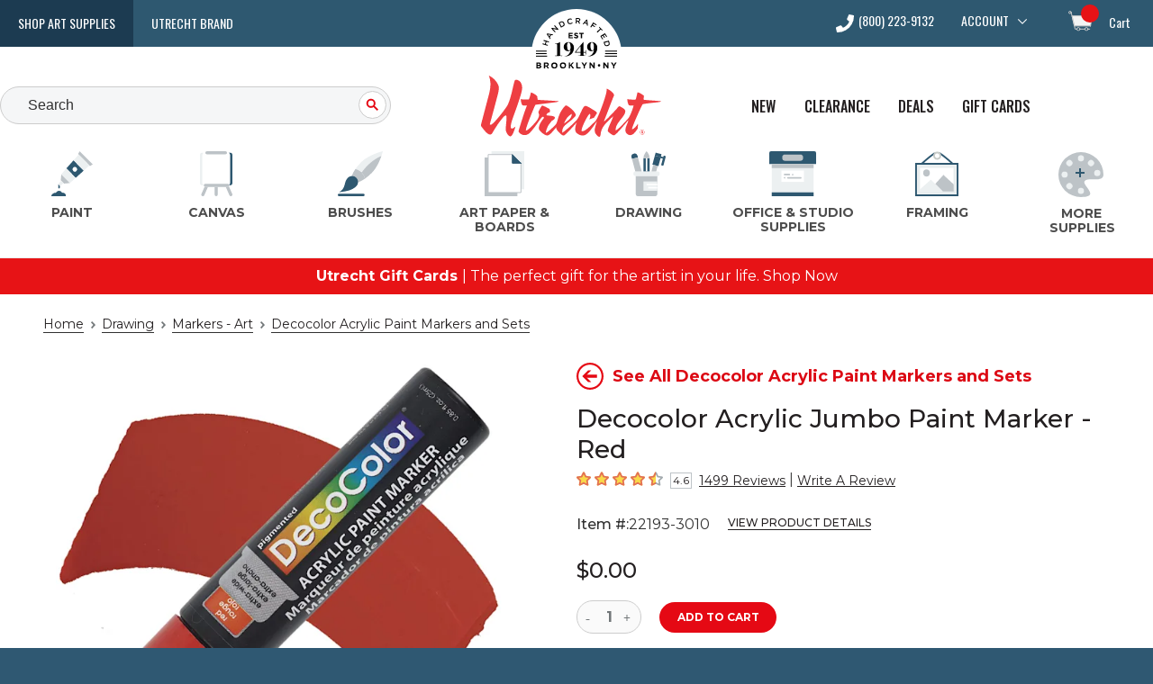

--- FILE ---
content_type: text/html; charset=utf-8
request_url: https://www.utrechtart.com/items/22193-3010/
body_size: 37612
content:
<!DOCTYPE html><html lang="en"><head><meta charSet="utf-8" data-next-head=""/><meta name="viewport" content="width=device-width,initial-scale=1" data-next-head=""/><title data-next-head="">Decocolor Acrylic Jumbo Paint Marker - Red | Utrecht Art Supplies</title><link rel="canonical" href="https://www.utrechtart.com/items/22193-3010/" data-next-head=""/><meta name="description" content="Shop Decocolor Acrylic Jumbo Paint Marker - Red at Utrecht. Find everything you need for your next creative project online." data-next-head=""/><meta name="robots" content="index,follow" data-next-head=""/><meta http-equiv="X-UA-Compatible" content="IE=edge"/><meta content="text/html; charset=UTF-8" http-equiv="Content-Type"/><meta http-equiv="expires" content="10800"/><meta name="theme-color" content="#e50914"/><meta name="framework" content="storefront"/><link rel="shortcut icon" href="/favicon.ico?ver=2018-04-04-095940-537" type="image/x-icon"/><link rel="apple-touch-icon" href="/apple-touch-icon.png"/><link rel="apple-touch-icon" sizes="120x120" href="/apple-touch-icon-120x120.png"/><link rel="apple-touch-icon" sizes="152x152" href="/apple-touch-icon-152x152.png"/><link rel="dns-prefetch" href="//fonts.googleapis.com"/><link rel="dns-prefetch" href="//fonts.gstatic.com"/><link rel="preconnect" href="https://cdn.dick-blick.com"/><link rel="preconnect" href="https://fonts.googleapis.com"/><link rel="preconnect" href="https://fonts.gstatic.com" crossorigin="true"/><link rel="preconnect" href="//images.ctfassets.net"/><link rel="preconnect" href="https://cld-assets.dick-blick.com/"/><link rel="preload" as="style" href="https://fonts.googleapis.com/css?family=Montserrat:400,400i,500,500i,600,700,700i%7COswald:400,500&amp;display=optional"/><link rel="preload" href="/_next/static/css/7ad29ac7e29acc17.css" as="style"/><link rel="preload" href="/_next/static/css/b8533ace94f2c97a.css" as="style"/><link rel="preload" href="/_next/static/css/b60e1beec4bf256b.css" as="style"/><link rel="preload" href="/_next/static/css/00802b2fbfcccbe1.css" as="style"/><link rel="preload" href="/_next/static/css/aa60b2d741dd9e5a.css" as="style"/><link rel="preload" href="/_next/static/css/0294fb9ea52d9629.css" as="style"/><link rel="preload" href="/_next/static/css/fd35fdc633771ab8.css" as="style"/><link rel="preload" href="/_next/static/css/4ee59ff3e7fcdf9d.css" as="style"/><link rel="preload" href="/_next/static/css/e306635ad37dc7ed.css" as="style"/><link rel="preload" href="/_next/static/css/0ceeb380113fb24d.css" as="style"/><link rel="preload" as="image" imageSrcSet="https://cld-assets.dick-blick.com/image/upload/c_limit,w_640/f_auto/q_auto/v1/22193_Red_3010-l?_a=BAVAZGGf0 1x, https://cld-assets.dick-blick.com/image/upload/c_limit,w_1080/f_auto/q_auto/v1/22193_Red_3010-l?_a=BAVAZGGf0 2x" fetchPriority="high" data-next-head=""/><link href="https://fonts.googleapis.com/css?family=Montserrat:400,400i,500,500i,600,700,700i%7COswald:400,500&amp;display=optional" rel="stylesheet"/><script src="/static/util/tokenex_performance.js" defer=""></script><script type="text/javascript">window.NREUM||(NREUM={});NREUM.info = {"agent":"","beacon":"bam.nr-data.net","errorBeacon":"bam.nr-data.net","licenseKey":"5b40ecf0b9","applicationID":"412669768","agentToken":null,"applicationTime":91.04223,"transactionName":"YFUEZhdTWERXVUxcX1kfMVcHdERWW1NPWkJcZRRbSnxTT0JcSxp3cmRJHQxGU1pFGWMbHhlZElcIYV1Caw==","queueTime":0,"ttGuid":"e0db47ba4fdb8c9a"}; (window.NREUM||(NREUM={})).init={privacy:{cookies_enabled:true},ajax:{deny_list:["bam.nr-data.net"]},feature_flags:["soft_nav"],distributed_tracing:{enabled:true,allowed_origins:["https://api.dickblick.com"],cors_use_newrelic_header:true,cors_use_tracecontext_headers:true}};(window.NREUM||(NREUM={})).loader_config={agentID:"412671262",accountID:"1410804",trustKey:"1410804",xpid:"VQIGUV5TDBAEVVNUAQgAUFw=",licenseKey:"5b40ecf0b9",applicationID:"412669768",browserID:"412671262"};;/*! For license information please see nr-loader-spa-1.303.0.min.js.LICENSE.txt */
(()=>{var e,t,r={384:(e,t,r)=>{"use strict";r.d(t,{NT:()=>s,US:()=>d,Zm:()=>a,bQ:()=>u,dV:()=>c,pV:()=>l});var n=r(6154),i=r(1863),o=r(1910);const s={beacon:"bam.nr-data.net",errorBeacon:"bam.nr-data.net"};function a(){return n.gm.NREUM||(n.gm.NREUM={}),void 0===n.gm.newrelic&&(n.gm.newrelic=n.gm.NREUM),n.gm.NREUM}function c(){let e=a();return e.o||(e.o={ST:n.gm.setTimeout,SI:n.gm.setImmediate||n.gm.setInterval,CT:n.gm.clearTimeout,XHR:n.gm.XMLHttpRequest,REQ:n.gm.Request,EV:n.gm.Event,PR:n.gm.Promise,MO:n.gm.MutationObserver,FETCH:n.gm.fetch,WS:n.gm.WebSocket},(0,o.i)(...Object.values(e.o))),e}function u(e,t){let r=a();r.initializedAgents??={},t.initializedAt={ms:(0,i.t)(),date:new Date},r.initializedAgents[e]=t}function d(e,t){a()[e]=t}function l(){return function(){let e=a();const t=e.info||{};e.info={beacon:s.beacon,errorBeacon:s.errorBeacon,...t}}(),function(){let e=a();const t=e.init||{};e.init={...t}}(),c(),function(){let e=a();const t=e.loader_config||{};e.loader_config={...t}}(),a()}},782:(e,t,r)=>{"use strict";r.d(t,{T:()=>n});const n=r(860).K7.pageViewTiming},860:(e,t,r)=>{"use strict";r.d(t,{$J:()=>d,K7:()=>c,P3:()=>u,XX:()=>i,Yy:()=>a,df:()=>o,qY:()=>n,v4:()=>s});const n="events",i="jserrors",o="browser/blobs",s="rum",a="browser/logs",c={ajax:"ajax",genericEvents:"generic_events",jserrors:i,logging:"logging",metrics:"metrics",pageAction:"page_action",pageViewEvent:"page_view_event",pageViewTiming:"page_view_timing",sessionReplay:"session_replay",sessionTrace:"session_trace",softNav:"soft_navigations",spa:"spa"},u={[c.pageViewEvent]:1,[c.pageViewTiming]:2,[c.metrics]:3,[c.jserrors]:4,[c.spa]:5,[c.ajax]:6,[c.sessionTrace]:7,[c.softNav]:8,[c.sessionReplay]:9,[c.logging]:10,[c.genericEvents]:11},d={[c.pageViewEvent]:s,[c.pageViewTiming]:n,[c.ajax]:n,[c.spa]:n,[c.softNav]:n,[c.metrics]:i,[c.jserrors]:i,[c.sessionTrace]:o,[c.sessionReplay]:o,[c.logging]:a,[c.genericEvents]:"ins"}},944:(e,t,r)=>{"use strict";r.d(t,{R:()=>i});var n=r(3241);function i(e,t){"function"==typeof console.debug&&(console.debug("New Relic Warning: https://github.com/newrelic/newrelic-browser-agent/blob/main/docs/warning-codes.md#".concat(e),t),(0,n.W)({agentIdentifier:null,drained:null,type:"data",name:"warn",feature:"warn",data:{code:e,secondary:t}}))}},993:(e,t,r)=>{"use strict";r.d(t,{A$:()=>o,ET:()=>s,TZ:()=>a,p_:()=>i});var n=r(860);const i={ERROR:"ERROR",WARN:"WARN",INFO:"INFO",DEBUG:"DEBUG",TRACE:"TRACE"},o={OFF:0,ERROR:1,WARN:2,INFO:3,DEBUG:4,TRACE:5},s="log",a=n.K7.logging},1687:(e,t,r)=>{"use strict";r.d(t,{Ak:()=>u,Ze:()=>f,x3:()=>d});var n=r(3241),i=r(7836),o=r(3606),s=r(860),a=r(2646);const c={};function u(e,t){const r={staged:!1,priority:s.P3[t]||0};l(e),c[e].get(t)||c[e].set(t,r)}function d(e,t){e&&c[e]&&(c[e].get(t)&&c[e].delete(t),p(e,t,!1),c[e].size&&h(e))}function l(e){if(!e)throw new Error("agentIdentifier required");c[e]||(c[e]=new Map)}function f(e="",t="feature",r=!1){if(l(e),!e||!c[e].get(t)||r)return p(e,t);c[e].get(t).staged=!0,h(e)}function h(e){const t=Array.from(c[e]);t.every(([e,t])=>t.staged)&&(t.sort((e,t)=>e[1].priority-t[1].priority),t.forEach(([t])=>{c[e].delete(t),p(e,t)}))}function p(e,t,r=!0){const s=e?i.ee.get(e):i.ee,c=o.i.handlers;if(!s.aborted&&s.backlog&&c){if((0,n.W)({agentIdentifier:e,type:"lifecycle",name:"drain",feature:t}),r){const e=s.backlog[t],r=c[t];if(r){for(let t=0;e&&t<e.length;++t)g(e[t],r);Object.entries(r).forEach(([e,t])=>{Object.values(t||{}).forEach(t=>{t[0]?.on&&t[0]?.context()instanceof a.y&&t[0].on(e,t[1])})})}}s.isolatedBacklog||delete c[t],s.backlog[t]=null,s.emit("drain-"+t,[])}}function g(e,t){var r=e[1];Object.values(t[r]||{}).forEach(t=>{var r=e[0];if(t[0]===r){var n=t[1],i=e[3],o=e[2];n.apply(i,o)}})}},1741:(e,t,r)=>{"use strict";r.d(t,{W:()=>o});var n=r(944),i=r(4261);class o{#e(e,...t){if(this[e]!==o.prototype[e])return this[e](...t);(0,n.R)(35,e)}addPageAction(e,t){return this.#e(i.hG,e,t)}register(e){return this.#e(i.eY,e)}recordCustomEvent(e,t){return this.#e(i.fF,e,t)}setPageViewName(e,t){return this.#e(i.Fw,e,t)}setCustomAttribute(e,t,r){return this.#e(i.cD,e,t,r)}noticeError(e,t){return this.#e(i.o5,e,t)}setUserId(e){return this.#e(i.Dl,e)}setApplicationVersion(e){return this.#e(i.nb,e)}setErrorHandler(e){return this.#e(i.bt,e)}addRelease(e,t){return this.#e(i.k6,e,t)}log(e,t){return this.#e(i.$9,e,t)}start(){return this.#e(i.d3)}finished(e){return this.#e(i.BL,e)}recordReplay(){return this.#e(i.CH)}pauseReplay(){return this.#e(i.Tb)}addToTrace(e){return this.#e(i.U2,e)}setCurrentRouteName(e){return this.#e(i.PA,e)}interaction(e){return this.#e(i.dT,e)}wrapLogger(e,t,r){return this.#e(i.Wb,e,t,r)}measure(e,t){return this.#e(i.V1,e,t)}consent(e){return this.#e(i.Pv,e)}}},1863:(e,t,r)=>{"use strict";function n(){return Math.floor(performance.now())}r.d(t,{t:()=>n})},1910:(e,t,r)=>{"use strict";r.d(t,{i:()=>o});var n=r(944);const i=new Map;function o(...e){return e.every(e=>{if(i.has(e))return i.get(e);const t="function"==typeof e&&e.toString().includes("[native code]");return t||(0,n.R)(64,e?.name||e?.toString()),i.set(e,t),t})}},2555:(e,t,r)=>{"use strict";r.d(t,{D:()=>a,f:()=>s});var n=r(384),i=r(8122);const o={beacon:n.NT.beacon,errorBeacon:n.NT.errorBeacon,licenseKey:void 0,applicationID:void 0,sa:void 0,queueTime:void 0,applicationTime:void 0,ttGuid:void 0,user:void 0,account:void 0,product:void 0,extra:void 0,jsAttributes:{},userAttributes:void 0,atts:void 0,transactionName:void 0,tNamePlain:void 0};function s(e){try{return!!e.licenseKey&&!!e.errorBeacon&&!!e.applicationID}catch(e){return!1}}const a=e=>(0,i.a)(e,o)},2614:(e,t,r)=>{"use strict";r.d(t,{BB:()=>s,H3:()=>n,g:()=>u,iL:()=>c,tS:()=>a,uh:()=>i,wk:()=>o});const n="NRBA",i="SESSION",o=144e5,s=18e5,a={STARTED:"session-started",PAUSE:"session-pause",RESET:"session-reset",RESUME:"session-resume",UPDATE:"session-update"},c={SAME_TAB:"same-tab",CROSS_TAB:"cross-tab"},u={OFF:0,FULL:1,ERROR:2}},2646:(e,t,r)=>{"use strict";r.d(t,{y:()=>n});class n{constructor(e){this.contextId=e}}},2843:(e,t,r)=>{"use strict";r.d(t,{u:()=>i});var n=r(3878);function i(e,t=!1,r,i){(0,n.DD)("visibilitychange",function(){if(t)return void("hidden"===document.visibilityState&&e());e(document.visibilityState)},r,i)}},3241:(e,t,r)=>{"use strict";r.d(t,{W:()=>o});var n=r(6154);const i="newrelic";function o(e={}){try{n.gm.dispatchEvent(new CustomEvent(i,{detail:e}))}catch(e){}}},3304:(e,t,r)=>{"use strict";r.d(t,{A:()=>o});var n=r(7836);const i=()=>{const e=new WeakSet;return(t,r)=>{if("object"==typeof r&&null!==r){if(e.has(r))return;e.add(r)}return r}};function o(e){try{return JSON.stringify(e,i())??""}catch(e){try{n.ee.emit("internal-error",[e])}catch(e){}return""}}},3333:(e,t,r)=>{"use strict";r.d(t,{$v:()=>d,TZ:()=>n,Xh:()=>c,Zp:()=>i,kd:()=>u,mq:()=>a,nf:()=>s,qN:()=>o});const n=r(860).K7.genericEvents,i=["auxclick","click","copy","keydown","paste","scrollend"],o=["focus","blur"],s=4,a=1e3,c=2e3,u=["PageAction","UserAction","BrowserPerformance"],d={RESOURCES:"experimental.resources",REGISTER:"register"}},3434:(e,t,r)=>{"use strict";r.d(t,{Jt:()=>o,YM:()=>u});var n=r(7836),i=r(5607);const o="nr@original:".concat(i.W),s=50;var a=Object.prototype.hasOwnProperty,c=!1;function u(e,t){return e||(e=n.ee),r.inPlace=function(e,t,n,i,o){n||(n="");const s="-"===n.charAt(0);for(let a=0;a<t.length;a++){const c=t[a],u=e[c];l(u)||(e[c]=r(u,s?c+n:n,i,c,o))}},r.flag=o,r;function r(t,r,n,c,u){return l(t)?t:(r||(r=""),nrWrapper[o]=t,function(e,t,r){if(Object.defineProperty&&Object.keys)try{return Object.keys(e).forEach(function(r){Object.defineProperty(t,r,{get:function(){return e[r]},set:function(t){return e[r]=t,t}})}),t}catch(e){d([e],r)}for(var n in e)a.call(e,n)&&(t[n]=e[n])}(t,nrWrapper,e),nrWrapper);function nrWrapper(){var o,a,l,f;let h;try{a=this,o=[...arguments],l="function"==typeof n?n(o,a):n||{}}catch(t){d([t,"",[o,a,c],l],e)}i(r+"start",[o,a,c],l,u);const p=performance.now();let g;try{return f=t.apply(a,o),g=performance.now(),f}catch(e){throw g=performance.now(),i(r+"err",[o,a,e],l,u),h=e,h}finally{const e=g-p,t={start:p,end:g,duration:e,isLongTask:e>=s,methodName:c,thrownError:h};t.isLongTask&&i("long-task",[t,a],l,u),i(r+"end",[o,a,f],l,u)}}}function i(r,n,i,o){if(!c||t){var s=c;c=!0;try{e.emit(r,n,i,t,o)}catch(t){d([t,r,n,i],e)}c=s}}}function d(e,t){t||(t=n.ee);try{t.emit("internal-error",e)}catch(e){}}function l(e){return!(e&&"function"==typeof e&&e.apply&&!e[o])}},3606:(e,t,r)=>{"use strict";r.d(t,{i:()=>o});var n=r(9908);o.on=s;var i=o.handlers={};function o(e,t,r,o){s(o||n.d,i,e,t,r)}function s(e,t,r,i,o){o||(o="feature"),e||(e=n.d);var s=t[o]=t[o]||{};(s[r]=s[r]||[]).push([e,i])}},3738:(e,t,r)=>{"use strict";r.d(t,{He:()=>i,Kp:()=>a,Lc:()=>u,Rz:()=>d,TZ:()=>n,bD:()=>o,d3:()=>s,jx:()=>l,sl:()=>f,uP:()=>c});const n=r(860).K7.sessionTrace,i="bstResource",o="resource",s="-start",a="-end",c="fn"+s,u="fn"+a,d="pushState",l=1e3,f=3e4},3785:(e,t,r)=>{"use strict";r.d(t,{R:()=>c,b:()=>u});var n=r(9908),i=r(1863),o=r(860),s=r(8154),a=r(993);function c(e,t,r={},c=a.p_.INFO,u,d=(0,i.t)()){(0,n.p)(s.xV,["API/logging/".concat(c.toLowerCase(),"/called")],void 0,o.K7.metrics,e),(0,n.p)(a.ET,[d,t,r,c,u],void 0,o.K7.logging,e)}function u(e){return"string"==typeof e&&Object.values(a.p_).some(t=>t===e.toUpperCase().trim())}},3878:(e,t,r)=>{"use strict";function n(e,t){return{capture:e,passive:!1,signal:t}}function i(e,t,r=!1,i){window.addEventListener(e,t,n(r,i))}function o(e,t,r=!1,i){document.addEventListener(e,t,n(r,i))}r.d(t,{DD:()=>o,jT:()=>n,sp:()=>i})},3962:(e,t,r)=>{"use strict";r.d(t,{AM:()=>s,O2:()=>l,OV:()=>o,Qu:()=>f,TZ:()=>c,ih:()=>h,pP:()=>a,t1:()=>d,tC:()=>i,wD:()=>u});var n=r(860);const i=["click","keydown","submit"],o="popstate",s="api",a="initialPageLoad",c=n.K7.softNav,u=5e3,d=500,l={INITIAL_PAGE_LOAD:"",ROUTE_CHANGE:1,UNSPECIFIED:2},f={INTERACTION:1,AJAX:2,CUSTOM_END:3,CUSTOM_TRACER:4},h={IP:"in progress",PF:"pending finish",FIN:"finished",CAN:"cancelled"}},4234:(e,t,r)=>{"use strict";r.d(t,{W:()=>o});var n=r(7836),i=r(1687);class o{constructor(e,t){this.agentIdentifier=e,this.ee=n.ee.get(e),this.featureName=t,this.blocked=!1}deregisterDrain(){(0,i.x3)(this.agentIdentifier,this.featureName)}}},4261:(e,t,r)=>{"use strict";r.d(t,{$9:()=>d,BL:()=>c,CH:()=>p,Dl:()=>R,Fw:()=>w,PA:()=>v,Pl:()=>n,Pv:()=>A,Tb:()=>f,U2:()=>s,V1:()=>E,Wb:()=>T,bt:()=>y,cD:()=>b,d3:()=>x,dT:()=>u,eY:()=>g,fF:()=>h,hG:()=>o,hw:()=>i,k6:()=>a,nb:()=>m,o5:()=>l});const n="api-",i=n+"ixn-",o="addPageAction",s="addToTrace",a="addRelease",c="finished",u="interaction",d="log",l="noticeError",f="pauseReplay",h="recordCustomEvent",p="recordReplay",g="register",m="setApplicationVersion",v="setCurrentRouteName",b="setCustomAttribute",y="setErrorHandler",w="setPageViewName",R="setUserId",x="start",T="wrapLogger",E="measure",A="consent"},4387:(e,t,r)=>{"use strict";function n(e={}){return!(!e.id||!e.name)}function i(e){return"string"==typeof e&&e.trim().length<501||"number"==typeof e}function o(e,t){if(2!==t?.harvestEndpointVersion)return{};const r=t.agentRef.runtime.appMetadata.agents[0].entityGuid;return n(e)?{"mfe.id":e.id,"mfe.name":e.name,eventSource:e.eventSource,"parent.id":e.parent?.id||r}:{"entity.guid":r,appId:t.agentRef.info.applicationID}}r.d(t,{Ux:()=>o,c7:()=>n,yo:()=>i})},5205:(e,t,r)=>{"use strict";r.d(t,{j:()=>_});var n=r(384),i=r(1741);var o=r(2555),s=r(3333);const a=e=>{if(!e||"string"!=typeof e)return!1;try{document.createDocumentFragment().querySelector(e)}catch{return!1}return!0};var c=r(2614),u=r(944),d=r(8122);const l="[data-nr-mask]",f=e=>(0,d.a)(e,(()=>{const e={feature_flags:[],experimental:{allow_registered_children:!1,resources:!1},mask_selector:"*",block_selector:"[data-nr-block]",mask_input_options:{color:!1,date:!1,"datetime-local":!1,email:!1,month:!1,number:!1,range:!1,search:!1,tel:!1,text:!1,time:!1,url:!1,week:!1,textarea:!1,select:!1,password:!0}};return{ajax:{deny_list:void 0,block_internal:!0,enabled:!0,autoStart:!0},api:{get allow_registered_children(){return e.feature_flags.includes(s.$v.REGISTER)||e.experimental.allow_registered_children},set allow_registered_children(t){e.experimental.allow_registered_children=t},duplicate_registered_data:!1},browser_consent_mode:{enabled:!1},distributed_tracing:{enabled:void 0,exclude_newrelic_header:void 0,cors_use_newrelic_header:void 0,cors_use_tracecontext_headers:void 0,allowed_origins:void 0},get feature_flags(){return e.feature_flags},set feature_flags(t){e.feature_flags=t},generic_events:{enabled:!0,autoStart:!0},harvest:{interval:30},jserrors:{enabled:!0,autoStart:!0},logging:{enabled:!0,autoStart:!0},metrics:{enabled:!0,autoStart:!0},obfuscate:void 0,page_action:{enabled:!0},page_view_event:{enabled:!0,autoStart:!0},page_view_timing:{enabled:!0,autoStart:!0},performance:{capture_marks:!1,capture_measures:!1,capture_detail:!0,resources:{get enabled(){return e.feature_flags.includes(s.$v.RESOURCES)||e.experimental.resources},set enabled(t){e.experimental.resources=t},asset_types:[],first_party_domains:[],ignore_newrelic:!0}},privacy:{cookies_enabled:!0},proxy:{assets:void 0,beacon:void 0},session:{expiresMs:c.wk,inactiveMs:c.BB},session_replay:{autoStart:!0,enabled:!1,preload:!1,sampling_rate:10,error_sampling_rate:100,collect_fonts:!1,inline_images:!1,fix_stylesheets:!0,mask_all_inputs:!0,get mask_text_selector(){return e.mask_selector},set mask_text_selector(t){a(t)?e.mask_selector="".concat(t,",").concat(l):""===t||null===t?e.mask_selector=l:(0,u.R)(5,t)},get block_class(){return"nr-block"},get ignore_class(){return"nr-ignore"},get mask_text_class(){return"nr-mask"},get block_selector(){return e.block_selector},set block_selector(t){a(t)?e.block_selector+=",".concat(t):""!==t&&(0,u.R)(6,t)},get mask_input_options(){return e.mask_input_options},set mask_input_options(t){t&&"object"==typeof t?e.mask_input_options={...t,password:!0}:(0,u.R)(7,t)}},session_trace:{enabled:!0,autoStart:!0},soft_navigations:{enabled:!0,autoStart:!0},spa:{enabled:!0,autoStart:!0},ssl:void 0,user_actions:{enabled:!0,elementAttributes:["id","className","tagName","type"]}}})());var h=r(6154),p=r(9324);let g=0;const m={buildEnv:p.F3,distMethod:p.Xs,version:p.xv,originTime:h.WN},v={consented:!1},b={appMetadata:{},get consented(){return this.session?.state?.consent||v.consented},set consented(e){v.consented=e},customTransaction:void 0,denyList:void 0,disabled:!1,harvester:void 0,isolatedBacklog:!1,isRecording:!1,loaderType:void 0,maxBytes:3e4,obfuscator:void 0,onerror:void 0,ptid:void 0,releaseIds:{},session:void 0,timeKeeper:void 0,registeredEntities:[],jsAttributesMetadata:{bytes:0},get harvestCount(){return++g}},y=e=>{const t=(0,d.a)(e,b),r=Object.keys(m).reduce((e,t)=>(e[t]={value:m[t],writable:!1,configurable:!0,enumerable:!0},e),{});return Object.defineProperties(t,r)};var w=r(5701);const R=e=>{const t=e.startsWith("http");e+="/",r.p=t?e:"https://"+e};var x=r(7836),T=r(3241);const E={accountID:void 0,trustKey:void 0,agentID:void 0,licenseKey:void 0,applicationID:void 0,xpid:void 0},A=e=>(0,d.a)(e,E),S=new Set;function _(e,t={},r,s){let{init:a,info:c,loader_config:u,runtime:d={},exposed:l=!0}=t;if(!c){const e=(0,n.pV)();a=e.init,c=e.info,u=e.loader_config}e.init=f(a||{}),e.loader_config=A(u||{}),c.jsAttributes??={},h.bv&&(c.jsAttributes.isWorker=!0),e.info=(0,o.D)(c);const p=e.init,g=[c.beacon,c.errorBeacon];S.has(e.agentIdentifier)||(p.proxy.assets&&(R(p.proxy.assets),g.push(p.proxy.assets)),p.proxy.beacon&&g.push(p.proxy.beacon),e.beacons=[...g],function(e){const t=(0,n.pV)();Object.getOwnPropertyNames(i.W.prototype).forEach(r=>{const n=i.W.prototype[r];if("function"!=typeof n||"constructor"===n)return;let o=t[r];e[r]&&!1!==e.exposed&&"micro-agent"!==e.runtime?.loaderType&&(t[r]=(...t)=>{const n=e[r](...t);return o?o(...t):n})})}(e),(0,n.US)("activatedFeatures",w.B),e.runSoftNavOverSpa&&=!0===p.soft_navigations.enabled&&p.feature_flags.includes("soft_nav")),d.denyList=[...p.ajax.deny_list||[],...p.ajax.block_internal?g:[]],d.ptid=e.agentIdentifier,d.loaderType=r,e.runtime=y(d),S.has(e.agentIdentifier)||(e.ee=x.ee.get(e.agentIdentifier),e.exposed=l,(0,T.W)({agentIdentifier:e.agentIdentifier,drained:!!w.B?.[e.agentIdentifier],type:"lifecycle",name:"initialize",feature:void 0,data:e.config})),S.add(e.agentIdentifier)}},5270:(e,t,r)=>{"use strict";r.d(t,{Aw:()=>s,SR:()=>o,rF:()=>a});var n=r(384),i=r(7767);function o(e){return!!(0,n.dV)().o.MO&&(0,i.V)(e)&&!0===e?.session_trace.enabled}function s(e){return!0===e?.session_replay.preload&&o(e)}function a(e,t){try{if("string"==typeof t?.type){if("password"===t.type.toLowerCase())return"*".repeat(e?.length||0);if(void 0!==t?.dataset?.nrUnmask||t?.classList?.contains("nr-unmask"))return e}}catch(e){}return"string"==typeof e?e.replace(/[\S]/g,"*"):"*".repeat(e?.length||0)}},5289:(e,t,r)=>{"use strict";r.d(t,{GG:()=>o,Qr:()=>a,sB:()=>s});var n=r(3878);function i(){return"undefined"==typeof document||"complete"===document.readyState}function o(e,t){if(i())return e();(0,n.sp)("load",e,t)}function s(e){if(i())return e();(0,n.DD)("DOMContentLoaded",e)}function a(e){if(i())return e();(0,n.sp)("popstate",e)}},5607:(e,t,r)=>{"use strict";r.d(t,{W:()=>n});const n=(0,r(9566).bz)()},5701:(e,t,r)=>{"use strict";r.d(t,{B:()=>o,t:()=>s});var n=r(3241);const i=new Set,o={};function s(e,t){const r=t.agentIdentifier;o[r]??={},e&&"object"==typeof e&&(i.has(r)||(t.ee.emit("rumresp",[e]),o[r]=e,i.add(r),(0,n.W)({agentIdentifier:r,loaded:!0,drained:!0,type:"lifecycle",name:"load",feature:void 0,data:e})))}},6154:(e,t,r)=>{"use strict";r.d(t,{A4:()=>a,OF:()=>d,RI:()=>i,WN:()=>h,bv:()=>o,gm:()=>s,lR:()=>f,m:()=>u,mw:()=>c,sb:()=>l});var n=r(1863);const i="undefined"!=typeof window&&!!window.document,o="undefined"!=typeof WorkerGlobalScope&&("undefined"!=typeof self&&self instanceof WorkerGlobalScope&&self.navigator instanceof WorkerNavigator||"undefined"!=typeof globalThis&&globalThis instanceof WorkerGlobalScope&&globalThis.navigator instanceof WorkerNavigator),s=i?window:"undefined"!=typeof WorkerGlobalScope&&("undefined"!=typeof self&&self instanceof WorkerGlobalScope&&self||"undefined"!=typeof globalThis&&globalThis instanceof WorkerGlobalScope&&globalThis),a="complete"===s?.document?.readyState,c=Boolean("hidden"===s?.document?.visibilityState),u=""+s?.location,d=/iPad|iPhone|iPod/.test(s.navigator?.userAgent),l=d&&"undefined"==typeof SharedWorker,f=(()=>{const e=s.navigator?.userAgent?.match(/Firefox[/\s](\d+\.\d+)/);return Array.isArray(e)&&e.length>=2?+e[1]:0})(),h=Date.now()-(0,n.t)()},6344:(e,t,r)=>{"use strict";r.d(t,{BB:()=>d,Qb:()=>l,TZ:()=>i,Ug:()=>s,Vh:()=>o,_s:()=>a,bc:()=>u,yP:()=>c});var n=r(2614);const i=r(860).K7.sessionReplay,o="errorDuringReplay",s=.12,a={DomContentLoaded:0,Load:1,FullSnapshot:2,IncrementalSnapshot:3,Meta:4,Custom:5},c={[n.g.ERROR]:15e3,[n.g.FULL]:3e5,[n.g.OFF]:0},u={RESET:{message:"Session was reset",sm:"Reset"},IMPORT:{message:"Recorder failed to import",sm:"Import"},TOO_MANY:{message:"429: Too Many Requests",sm:"Too-Many"},TOO_BIG:{message:"Payload was too large",sm:"Too-Big"},CROSS_TAB:{message:"Session Entity was set to OFF on another tab",sm:"Cross-Tab"},ENTITLEMENTS:{message:"Session Replay is not allowed and will not be started",sm:"Entitlement"}},d=5e3,l={API:"api",RESUME:"resume",SWITCH_TO_FULL:"switchToFull",INITIALIZE:"initialize",PRELOAD:"preload"}},6389:(e,t,r)=>{"use strict";function n(e,t=500,r={}){const n=r?.leading||!1;let i;return(...r)=>{n&&void 0===i&&(e.apply(this,r),i=setTimeout(()=>{i=clearTimeout(i)},t)),n||(clearTimeout(i),i=setTimeout(()=>{e.apply(this,r)},t))}}function i(e){let t=!1;return(...r)=>{t||(t=!0,e.apply(this,r))}}r.d(t,{J:()=>i,s:()=>n})},6630:(e,t,r)=>{"use strict";r.d(t,{T:()=>n});const n=r(860).K7.pageViewEvent},6774:(e,t,r)=>{"use strict";r.d(t,{T:()=>n});const n=r(860).K7.jserrors},7295:(e,t,r)=>{"use strict";r.d(t,{Xv:()=>s,gX:()=>i,iW:()=>o});var n=[];function i(e){if(!e||o(e))return!1;if(0===n.length)return!0;for(var t=0;t<n.length;t++){var r=n[t];if("*"===r.hostname)return!1;if(a(r.hostname,e.hostname)&&c(r.pathname,e.pathname))return!1}return!0}function o(e){return void 0===e.hostname}function s(e){if(n=[],e&&e.length)for(var t=0;t<e.length;t++){let r=e[t];if(!r)continue;0===r.indexOf("http://")?r=r.substring(7):0===r.indexOf("https://")&&(r=r.substring(8));const i=r.indexOf("/");let o,s;i>0?(o=r.substring(0,i),s=r.substring(i)):(o=r,s="");let[a]=o.split(":");n.push({hostname:a,pathname:s})}}function a(e,t){return!(e.length>t.length)&&t.indexOf(e)===t.length-e.length}function c(e,t){return 0===e.indexOf("/")&&(e=e.substring(1)),0===t.indexOf("/")&&(t=t.substring(1)),""===e||e===t}},7378:(e,t,r)=>{"use strict";r.d(t,{$p:()=>x,BR:()=>b,Kp:()=>R,L3:()=>y,Lc:()=>c,NC:()=>o,SG:()=>d,TZ:()=>i,U6:()=>p,UT:()=>m,d3:()=>w,dT:()=>f,e5:()=>E,gx:()=>v,l9:()=>l,oW:()=>h,op:()=>g,rw:()=>u,tH:()=>A,uP:()=>a,wW:()=>T,xq:()=>s});var n=r(384);const i=r(860).K7.spa,o=["click","submit","keypress","keydown","keyup","change"],s=999,a="fn-start",c="fn-end",u="cb-start",d="api-ixn-",l="remaining",f="interaction",h="spaNode",p="jsonpNode",g="fetch-start",m="fetch-done",v="fetch-body-",b="jsonp-end",y=(0,n.dV)().o.ST,w="-start",R="-end",x="-body",T="cb"+R,E="jsTime",A="fetch"},7485:(e,t,r)=>{"use strict";r.d(t,{D:()=>i});var n=r(6154);function i(e){if(0===(e||"").indexOf("data:"))return{protocol:"data"};try{const t=new URL(e,location.href),r={port:t.port,hostname:t.hostname,pathname:t.pathname,search:t.search,protocol:t.protocol.slice(0,t.protocol.indexOf(":")),sameOrigin:t.protocol===n.gm?.location?.protocol&&t.host===n.gm?.location?.host};return r.port&&""!==r.port||("http:"===t.protocol&&(r.port="80"),"https:"===t.protocol&&(r.port="443")),r.pathname&&""!==r.pathname?r.pathname.startsWith("/")||(r.pathname="/".concat(r.pathname)):r.pathname="/",r}catch(e){return{}}}},7699:(e,t,r)=>{"use strict";r.d(t,{It:()=>o,KC:()=>a,No:()=>i,qh:()=>s});var n=r(860);const i=16e3,o=1e6,s="SESSION_ERROR",a={[n.K7.logging]:!0,[n.K7.genericEvents]:!1,[n.K7.jserrors]:!1,[n.K7.ajax]:!1}},7767:(e,t,r)=>{"use strict";r.d(t,{V:()=>i});var n=r(6154);const i=e=>n.RI&&!0===e?.privacy.cookies_enabled},7836:(e,t,r)=>{"use strict";r.d(t,{P:()=>a,ee:()=>c});var n=r(384),i=r(8990),o=r(2646),s=r(5607);const a="nr@context:".concat(s.W),c=function e(t,r){var n={},s={},d={},l=!1;try{l=16===r.length&&u.initializedAgents?.[r]?.runtime.isolatedBacklog}catch(e){}var f={on:p,addEventListener:p,removeEventListener:function(e,t){var r=n[e];if(!r)return;for(var i=0;i<r.length;i++)r[i]===t&&r.splice(i,1)},emit:function(e,r,n,i,o){!1!==o&&(o=!0);if(c.aborted&&!i)return;t&&o&&t.emit(e,r,n);var a=h(n);g(e).forEach(e=>{e.apply(a,r)});var u=v()[s[e]];u&&u.push([f,e,r,a]);return a},get:m,listeners:g,context:h,buffer:function(e,t){const r=v();if(t=t||"feature",f.aborted)return;Object.entries(e||{}).forEach(([e,n])=>{s[n]=t,t in r||(r[t]=[])})},abort:function(){f._aborted=!0,Object.keys(f.backlog).forEach(e=>{delete f.backlog[e]})},isBuffering:function(e){return!!v()[s[e]]},debugId:r,backlog:l?{}:t&&"object"==typeof t.backlog?t.backlog:{},isolatedBacklog:l};return Object.defineProperty(f,"aborted",{get:()=>{let e=f._aborted||!1;return e||(t&&(e=t.aborted),e)}}),f;function h(e){return e&&e instanceof o.y?e:e?(0,i.I)(e,a,()=>new o.y(a)):new o.y(a)}function p(e,t){n[e]=g(e).concat(t)}function g(e){return n[e]||[]}function m(t){return d[t]=d[t]||e(f,t)}function v(){return f.backlog}}(void 0,"globalEE"),u=(0,n.Zm)();u.ee||(u.ee=c)},8122:(e,t,r)=>{"use strict";r.d(t,{a:()=>i});var n=r(944);function i(e,t){try{if(!e||"object"!=typeof e)return(0,n.R)(3);if(!t||"object"!=typeof t)return(0,n.R)(4);const r=Object.create(Object.getPrototypeOf(t),Object.getOwnPropertyDescriptors(t)),o=0===Object.keys(r).length?e:r;for(let s in o)if(void 0!==e[s])try{if(null===e[s]){r[s]=null;continue}Array.isArray(e[s])&&Array.isArray(t[s])?r[s]=Array.from(new Set([...e[s],...t[s]])):"object"==typeof e[s]&&"object"==typeof t[s]?r[s]=i(e[s],t[s]):r[s]=e[s]}catch(e){r[s]||(0,n.R)(1,e)}return r}catch(e){(0,n.R)(2,e)}}},8139:(e,t,r)=>{"use strict";r.d(t,{u:()=>f});var n=r(7836),i=r(3434),o=r(8990),s=r(6154);const a={},c=s.gm.XMLHttpRequest,u="addEventListener",d="removeEventListener",l="nr@wrapped:".concat(n.P);function f(e){var t=function(e){return(e||n.ee).get("events")}(e);if(a[t.debugId]++)return t;a[t.debugId]=1;var r=(0,i.YM)(t,!0);function f(e){r.inPlace(e,[u,d],"-",p)}function p(e,t){return e[1]}return"getPrototypeOf"in Object&&(s.RI&&h(document,f),c&&h(c.prototype,f),h(s.gm,f)),t.on(u+"-start",function(e,t){var n=e[1];if(null!==n&&("function"==typeof n||"object"==typeof n)&&"newrelic"!==e[0]){var i=(0,o.I)(n,l,function(){var e={object:function(){if("function"!=typeof n.handleEvent)return;return n.handleEvent.apply(n,arguments)},function:n}[typeof n];return e?r(e,"fn-",null,e.name||"anonymous"):n});this.wrapped=e[1]=i}}),t.on(d+"-start",function(e){e[1]=this.wrapped||e[1]}),t}function h(e,t,...r){let n=e;for(;"object"==typeof n&&!Object.prototype.hasOwnProperty.call(n,u);)n=Object.getPrototypeOf(n);n&&t(n,...r)}},8154:(e,t,r)=>{"use strict";r.d(t,{z_:()=>o,XG:()=>a,TZ:()=>n,rs:()=>i,xV:()=>s});r(6154),r(9566),r(384);const n=r(860).K7.metrics,i="sm",o="cm",s="storeSupportabilityMetrics",a="storeEventMetrics"},8374:(e,t,r)=>{r.nc=(()=>{try{return document?.currentScript?.nonce}catch(e){}return""})()},8990:(e,t,r)=>{"use strict";r.d(t,{I:()=>i});var n=Object.prototype.hasOwnProperty;function i(e,t,r){if(n.call(e,t))return e[t];var i=r();if(Object.defineProperty&&Object.keys)try{return Object.defineProperty(e,t,{value:i,writable:!0,enumerable:!1}),i}catch(e){}return e[t]=i,i}},9300:(e,t,r)=>{"use strict";r.d(t,{T:()=>n});const n=r(860).K7.ajax},9324:(e,t,r)=>{"use strict";r.d(t,{AJ:()=>s,F3:()=>i,Xs:()=>o,Yq:()=>a,xv:()=>n});const n="1.303.0",i="PROD",o="CDN",s="@newrelic/rrweb",a="1.0.1"},9566:(e,t,r)=>{"use strict";r.d(t,{LA:()=>a,ZF:()=>c,bz:()=>s,el:()=>u});var n=r(6154);const i="xxxxxxxx-xxxx-4xxx-yxxx-xxxxxxxxxxxx";function o(e,t){return e?15&e[t]:16*Math.random()|0}function s(){const e=n.gm?.crypto||n.gm?.msCrypto;let t,r=0;return e&&e.getRandomValues&&(t=e.getRandomValues(new Uint8Array(30))),i.split("").map(e=>"x"===e?o(t,r++).toString(16):"y"===e?(3&o()|8).toString(16):e).join("")}function a(e){const t=n.gm?.crypto||n.gm?.msCrypto;let r,i=0;t&&t.getRandomValues&&(r=t.getRandomValues(new Uint8Array(e)));const s=[];for(var a=0;a<e;a++)s.push(o(r,i++).toString(16));return s.join("")}function c(){return a(16)}function u(){return a(32)}},9908:(e,t,r)=>{"use strict";r.d(t,{d:()=>n,p:()=>i});var n=r(7836).ee.get("handle");function i(e,t,r,i,o){o?(o.buffer([e],i),o.emit(e,t,r)):(n.buffer([e],i),n.emit(e,t,r))}}},n={};function i(e){var t=n[e];if(void 0!==t)return t.exports;var o=n[e]={exports:{}};return r[e](o,o.exports,i),o.exports}i.m=r,i.d=(e,t)=>{for(var r in t)i.o(t,r)&&!i.o(e,r)&&Object.defineProperty(e,r,{enumerable:!0,get:t[r]})},i.f={},i.e=e=>Promise.all(Object.keys(i.f).reduce((t,r)=>(i.f[r](e,t),t),[])),i.u=e=>({212:"nr-spa-compressor",249:"nr-spa-recorder",478:"nr-spa"}[e]+"-1.303.0.min.js"),i.o=(e,t)=>Object.prototype.hasOwnProperty.call(e,t),e={},t="NRBA-1.303.0.PROD:",i.l=(r,n,o,s)=>{if(e[r])e[r].push(n);else{var a,c;if(void 0!==o)for(var u=document.getElementsByTagName("script"),d=0;d<u.length;d++){var l=u[d];if(l.getAttribute("src")==r||l.getAttribute("data-webpack")==t+o){a=l;break}}if(!a){c=!0;var f={478:"sha512-Q1pLqcoiNmLHv0rtq3wFkJBA3kofBdRJl0ExDl0mTuAoCBd0qe/1J0XWrDlQKuNlUryL6aZfVkAMPLmoikWIoQ==",249:"sha512-695ZzudsxlMtHKnpDNvkMlJd3tdMtY03IQKVCw9SX12tjUC+f7Nrx5tnWO72Vg9RFf6DSY6wVmM3cEkRM12kkQ==",212:"sha512-18Gx1wIBsppcn0AnKFhwgw4IciNgFxiw3J74W393Ape+wtg4hlg7t6SBKsIE/Dk/tfl2yltgcgBFvYRs283AFg=="};(a=document.createElement("script")).charset="utf-8",i.nc&&a.setAttribute("nonce",i.nc),a.setAttribute("data-webpack",t+o),a.src=r,0!==a.src.indexOf(window.location.origin+"/")&&(a.crossOrigin="anonymous"),f[s]&&(a.integrity=f[s])}e[r]=[n];var h=(t,n)=>{a.onerror=a.onload=null,clearTimeout(p);var i=e[r];if(delete e[r],a.parentNode&&a.parentNode.removeChild(a),i&&i.forEach(e=>e(n)),t)return t(n)},p=setTimeout(h.bind(null,void 0,{type:"timeout",target:a}),12e4);a.onerror=h.bind(null,a.onerror),a.onload=h.bind(null,a.onload),c&&document.head.appendChild(a)}},i.r=e=>{"undefined"!=typeof Symbol&&Symbol.toStringTag&&Object.defineProperty(e,Symbol.toStringTag,{value:"Module"}),Object.defineProperty(e,"__esModule",{value:!0})},i.p="https://js-agent.newrelic.com/",(()=>{var e={38:0,788:0};i.f.j=(t,r)=>{var n=i.o(e,t)?e[t]:void 0;if(0!==n)if(n)r.push(n[2]);else{var o=new Promise((r,i)=>n=e[t]=[r,i]);r.push(n[2]=o);var s=i.p+i.u(t),a=new Error;i.l(s,r=>{if(i.o(e,t)&&(0!==(n=e[t])&&(e[t]=void 0),n)){var o=r&&("load"===r.type?"missing":r.type),s=r&&r.target&&r.target.src;a.message="Loading chunk "+t+" failed.\n("+o+": "+s+")",a.name="ChunkLoadError",a.type=o,a.request=s,n[1](a)}},"chunk-"+t,t)}};var t=(t,r)=>{var n,o,[s,a,c]=r,u=0;if(s.some(t=>0!==e[t])){for(n in a)i.o(a,n)&&(i.m[n]=a[n]);if(c)c(i)}for(t&&t(r);u<s.length;u++)o=s[u],i.o(e,o)&&e[o]&&e[o][0](),e[o]=0},r=self["webpackChunk:NRBA-1.303.0.PROD"]=self["webpackChunk:NRBA-1.303.0.PROD"]||[];r.forEach(t.bind(null,0)),r.push=t.bind(null,r.push.bind(r))})(),(()=>{"use strict";i(8374);var e=i(9566),t=i(1741);class r extends t.W{agentIdentifier=(0,e.LA)(16)}var n=i(860);const o=Object.values(n.K7);var s=i(5205);var a=i(9908),c=i(1863),u=i(4261),d=i(3241),l=i(944),f=i(5701),h=i(8154);function p(e,t,i,o){const s=o||i;!s||s[e]&&s[e]!==r.prototype[e]||(s[e]=function(){(0,a.p)(h.xV,["API/"+e+"/called"],void 0,n.K7.metrics,i.ee),(0,d.W)({agentIdentifier:i.agentIdentifier,drained:!!f.B?.[i.agentIdentifier],type:"data",name:"api",feature:u.Pl+e,data:{}});try{return t.apply(this,arguments)}catch(e){(0,l.R)(23,e)}})}function g(e,t,r,n,i){const o=e.info;null===r?delete o.jsAttributes[t]:o.jsAttributes[t]=r,(i||null===r)&&(0,a.p)(u.Pl+n,[(0,c.t)(),t,r],void 0,"session",e.ee)}var m=i(1687),v=i(4234),b=i(5289),y=i(6154),w=i(5270),R=i(7767),x=i(6389),T=i(7699);class E extends v.W{constructor(e,t){super(e.agentIdentifier,t),this.agentRef=e,this.abortHandler=void 0,this.featAggregate=void 0,this.loadedSuccessfully=void 0,this.onAggregateImported=new Promise(e=>{this.loadedSuccessfully=e}),this.deferred=Promise.resolve(),!1===e.init[this.featureName].autoStart?this.deferred=new Promise((t,r)=>{this.ee.on("manual-start-all",(0,x.J)(()=>{(0,m.Ak)(e.agentIdentifier,this.featureName),t()}))}):(0,m.Ak)(e.agentIdentifier,t)}importAggregator(e,t,r={}){if(this.featAggregate)return;const n=async()=>{let n;await this.deferred;try{if((0,R.V)(e.init)){const{setupAgentSession:t}=await i.e(478).then(i.bind(i,8766));n=t(e)}}catch(e){(0,l.R)(20,e),this.ee.emit("internal-error",[e]),(0,a.p)(T.qh,[e],void 0,this.featureName,this.ee)}try{if(!this.#t(this.featureName,n,e.init))return(0,m.Ze)(this.agentIdentifier,this.featureName),void this.loadedSuccessfully(!1);const{Aggregate:i}=await t();this.featAggregate=new i(e,r),e.runtime.harvester.initializedAggregates.push(this.featAggregate),this.loadedSuccessfully(!0)}catch(e){(0,l.R)(34,e),this.abortHandler?.(),(0,m.Ze)(this.agentIdentifier,this.featureName,!0),this.loadedSuccessfully(!1),this.ee&&this.ee.abort()}};y.RI?(0,b.GG)(()=>n(),!0):n()}#t(e,t,r){if(this.blocked)return!1;switch(e){case n.K7.sessionReplay:return(0,w.SR)(r)&&!!t;case n.K7.sessionTrace:return!!t;default:return!0}}}var A=i(6630),S=i(2614);class _ extends E{static featureName=A.T;constructor(e){var t;super(e,A.T),this.setupInspectionEvents(e.agentIdentifier),t=e,p(u.Fw,function(e,r){"string"==typeof e&&("/"!==e.charAt(0)&&(e="/"+e),t.runtime.customTransaction=(r||"http://custom.transaction")+e,(0,a.p)(u.Pl+u.Fw,[(0,c.t)()],void 0,void 0,t.ee))},t),this.importAggregator(e,()=>i.e(478).then(i.bind(i,1983)))}setupInspectionEvents(e){const t=(t,r)=>{t&&(0,d.W)({agentIdentifier:e,timeStamp:t.timeStamp,loaded:"complete"===t.target.readyState,type:"window",name:r,data:t.target.location+""})};(0,b.sB)(e=>{t(e,"DOMContentLoaded")}),(0,b.GG)(e=>{t(e,"load")}),(0,b.Qr)(e=>{t(e,"navigate")}),this.ee.on(S.tS.UPDATE,(t,r)=>{(0,d.W)({agentIdentifier:e,type:"lifecycle",name:"session",data:r})})}}var O=i(384);var N=i(2843),I=i(3878),P=i(782);class j extends E{static featureName=P.T;constructor(e){super(e,P.T),y.RI&&((0,N.u)(()=>(0,a.p)("docHidden",[(0,c.t)()],void 0,P.T,this.ee),!0),(0,I.sp)("pagehide",()=>(0,a.p)("winPagehide",[(0,c.t)()],void 0,P.T,this.ee)),this.importAggregator(e,()=>i.e(478).then(i.bind(i,9917))))}}class k extends E{static featureName=h.TZ;constructor(e){super(e,h.TZ),y.RI&&document.addEventListener("securitypolicyviolation",e=>{(0,a.p)(h.xV,["Generic/CSPViolation/Detected"],void 0,this.featureName,this.ee)}),this.importAggregator(e,()=>i.e(478).then(i.bind(i,6555)))}}var C=i(6774),L=i(3304);class H{constructor(e,t,r,n,i){this.name="UncaughtError",this.message="string"==typeof e?e:(0,L.A)(e),this.sourceURL=t,this.line=r,this.column=n,this.__newrelic=i}}function M(e){return U(e)?e:new H(void 0!==e?.message?e.message:e,e?.filename||e?.sourceURL,e?.lineno||e?.line,e?.colno||e?.col,e?.__newrelic,e?.cause)}function K(e){const t="Unhandled Promise Rejection: ";if(!e?.reason)return;if(U(e.reason)){try{e.reason.message.startsWith(t)||(e.reason.message=t+e.reason.message)}catch(e){}return M(e.reason)}const r=M(e.reason);return(r.message||"").startsWith(t)||(r.message=t+r.message),r}function D(e){if(e.error instanceof SyntaxError&&!/:\d+$/.test(e.error.stack?.trim())){const t=new H(e.message,e.filename,e.lineno,e.colno,e.error.__newrelic,e.cause);return t.name=SyntaxError.name,t}return U(e.error)?e.error:M(e)}function U(e){return e instanceof Error&&!!e.stack}function F(e,t,r,i,o=(0,c.t)()){"string"==typeof e&&(e=new Error(e)),(0,a.p)("err",[e,o,!1,t,r.runtime.isRecording,void 0,i],void 0,n.K7.jserrors,r.ee),(0,a.p)("uaErr",[],void 0,n.K7.genericEvents,r.ee)}var W=i(4387),B=i(993),V=i(3785);function G(e,{customAttributes:t={},level:r=B.p_.INFO}={},n,i,o=(0,c.t)()){(0,V.R)(n.ee,e,t,r,i,o)}function z(e,t,r,i,o=(0,c.t)()){(0,a.p)(u.Pl+u.hG,[o,e,t,i],void 0,n.K7.genericEvents,r.ee)}function Z(e,t,r,i,o=(0,c.t)()){const{start:s,end:d,customAttributes:f}=t||{},h={customAttributes:f||{}};if("object"!=typeof h.customAttributes||"string"!=typeof e||0===e.length)return void(0,l.R)(57);const p=(e,t)=>null==e?t:"number"==typeof e?e:e instanceof PerformanceMark?e.startTime:Number.NaN;if(h.start=p(s,0),h.end=p(d,o),Number.isNaN(h.start)||Number.isNaN(h.end))(0,l.R)(57);else{if(h.duration=h.end-h.start,!(h.duration<0))return(0,a.p)(u.Pl+u.V1,[h,e,i],void 0,n.K7.genericEvents,r.ee),h;(0,l.R)(58)}}function q(e,t={},r,i,o=(0,c.t)()){(0,a.p)(u.Pl+u.fF,[o,e,t,i],void 0,n.K7.genericEvents,r.ee)}function X(e){p(u.eY,function(t){return Y(e,t)},e)}function Y(e,t,r){const i={};(0,l.R)(54,"newrelic.register"),t||={},t.eventSource="MicroFrontendBrowserAgent",t.licenseKey||=e.info.licenseKey,t.blocked=!1,t.parent=r||{};let o=()=>{};const s=e.runtime.registeredEntities,u=s.find(({metadata:{target:{id:e,name:r}}})=>e===t.id);if(u)return u.metadata.target.name!==t.name&&(u.metadata.target.name=t.name),u;const d=e=>{t.blocked=!0,o=e};e.init.api.allow_registered_children||d((0,x.J)(()=>(0,l.R)(55))),(0,W.c7)(t)||d((0,x.J)(()=>(0,l.R)(48,t))),(0,W.yo)(t.id)&&(0,W.yo)(t.name)||d((0,x.J)(()=>(0,l.R)(48,t)));const f={addPageAction:(r,n={})=>m(z,[r,{...i,...n},e],t),log:(r,n={})=>m(G,[r,{...n,customAttributes:{...i,...n.customAttributes||{}}},e],t),measure:(r,n={})=>m(Z,[r,{...n,customAttributes:{...i,...n.customAttributes||{}}},e],t),noticeError:(r,n={})=>m(F,[r,{...i,...n},e],t),register:(t={})=>m(Y,[e,t],f.metadata.target),recordCustomEvent:(r,n={})=>m(q,[r,{...i,...n},e],t),setApplicationVersion:e=>g("application.version",e),setCustomAttribute:(e,t)=>g(e,t),setUserId:e=>g("enduser.id",e),metadata:{customAttributes:i,target:t}},p=()=>(t.blocked&&o(),t.blocked);p()||s.push(f);const g=(e,t)=>{p()||(i[e]=t)},m=(t,r,i)=>{if(p())return;const o=(0,c.t)();(0,a.p)(h.xV,["API/register/".concat(t.name,"/called")],void 0,n.K7.metrics,e.ee);try{return e.init.api.duplicate_registered_data&&"register"!==t.name&&t(...r,void 0,o),t(...r,i,o)}catch(e){(0,l.R)(50,e)}};return f}class J extends E{static featureName=C.T;constructor(e){var t;super(e,C.T),t=e,p(u.o5,(e,r)=>F(e,r,t),t),function(e){p(u.bt,function(t){e.runtime.onerror=t},e)}(e),function(e){let t=0;p(u.k6,function(e,r){++t>10||(this.runtime.releaseIds[e.slice(-200)]=(""+r).slice(-200))},e)}(e),X(e);try{this.removeOnAbort=new AbortController}catch(e){}this.ee.on("internal-error",(t,r)=>{this.abortHandler&&(0,a.p)("ierr",[M(t),(0,c.t)(),!0,{},e.runtime.isRecording,r],void 0,this.featureName,this.ee)}),y.gm.addEventListener("unhandledrejection",t=>{this.abortHandler&&(0,a.p)("err",[K(t),(0,c.t)(),!1,{unhandledPromiseRejection:1},e.runtime.isRecording],void 0,this.featureName,this.ee)},(0,I.jT)(!1,this.removeOnAbort?.signal)),y.gm.addEventListener("error",t=>{this.abortHandler&&(0,a.p)("err",[D(t),(0,c.t)(),!1,{},e.runtime.isRecording],void 0,this.featureName,this.ee)},(0,I.jT)(!1,this.removeOnAbort?.signal)),this.abortHandler=this.#r,this.importAggregator(e,()=>i.e(478).then(i.bind(i,2176)))}#r(){this.removeOnAbort?.abort(),this.abortHandler=void 0}}var Q=i(8990);let ee=1;function te(e){const t=typeof e;return!e||"object"!==t&&"function"!==t?-1:e===y.gm?0:(0,Q.I)(e,"nr@id",function(){return ee++})}function re(e){if("string"==typeof e&&e.length)return e.length;if("object"==typeof e){if("undefined"!=typeof ArrayBuffer&&e instanceof ArrayBuffer&&e.byteLength)return e.byteLength;if("undefined"!=typeof Blob&&e instanceof Blob&&e.size)return e.size;if(!("undefined"!=typeof FormData&&e instanceof FormData))try{return(0,L.A)(e).length}catch(e){return}}}var ne=i(8139),ie=i(7836),oe=i(3434);const se={},ae=["open","send"];function ce(e){var t=e||ie.ee;const r=function(e){return(e||ie.ee).get("xhr")}(t);if(void 0===y.gm.XMLHttpRequest)return r;if(se[r.debugId]++)return r;se[r.debugId]=1,(0,ne.u)(t);var n=(0,oe.YM)(r),i=y.gm.XMLHttpRequest,o=y.gm.MutationObserver,s=y.gm.Promise,a=y.gm.setInterval,c="readystatechange",u=["onload","onerror","onabort","onloadstart","onloadend","onprogress","ontimeout"],d=[],f=y.gm.XMLHttpRequest=function(e){const t=new i(e),o=r.context(t);try{r.emit("new-xhr",[t],o),t.addEventListener(c,(s=o,function(){var e=this;e.readyState>3&&!s.resolved&&(s.resolved=!0,r.emit("xhr-resolved",[],e)),n.inPlace(e,u,"fn-",b)}),(0,I.jT)(!1))}catch(e){(0,l.R)(15,e);try{r.emit("internal-error",[e])}catch(e){}}var s;return t};function h(e,t){n.inPlace(t,["onreadystatechange"],"fn-",b)}if(function(e,t){for(var r in e)t[r]=e[r]}(i,f),f.prototype=i.prototype,n.inPlace(f.prototype,ae,"-xhr-",b),r.on("send-xhr-start",function(e,t){h(e,t),function(e){d.push(e),o&&(p?p.then(v):a?a(v):(g=-g,m.data=g))}(t)}),r.on("open-xhr-start",h),o){var p=s&&s.resolve();if(!a&&!s){var g=1,m=document.createTextNode(g);new o(v).observe(m,{characterData:!0})}}else t.on("fn-end",function(e){e[0]&&e[0].type===c||v()});function v(){for(var e=0;e<d.length;e++)h(0,d[e]);d.length&&(d=[])}function b(e,t){return t}return r}var ue="fetch-",de=ue+"body-",le=["arrayBuffer","blob","json","text","formData"],fe=y.gm.Request,he=y.gm.Response,pe="prototype";const ge={};function me(e){const t=function(e){return(e||ie.ee).get("fetch")}(e);if(!(fe&&he&&y.gm.fetch))return t;if(ge[t.debugId]++)return t;function r(e,r,n){var i=e[r];"function"==typeof i&&(e[r]=function(){var e,r=[...arguments],o={};t.emit(n+"before-start",[r],o),o[ie.P]&&o[ie.P].dt&&(e=o[ie.P].dt);var s=i.apply(this,r);return t.emit(n+"start",[r,e],s),s.then(function(e){return t.emit(n+"end",[null,e],s),e},function(e){throw t.emit(n+"end",[e],s),e})})}return ge[t.debugId]=1,le.forEach(e=>{r(fe[pe],e,de),r(he[pe],e,de)}),r(y.gm,"fetch",ue),t.on(ue+"end",function(e,r){var n=this;if(r){var i=r.headers.get("content-length");null!==i&&(n.rxSize=i),t.emit(ue+"done",[null,r],n)}else t.emit(ue+"done",[e],n)}),t}var ve=i(7485);class be{constructor(e){this.agentRef=e}generateTracePayload(t){const r=this.agentRef.loader_config;if(!this.shouldGenerateTrace(t)||!r)return null;var n=(r.accountID||"").toString()||null,i=(r.agentID||"").toString()||null,o=(r.trustKey||"").toString()||null;if(!n||!i)return null;var s=(0,e.ZF)(),a=(0,e.el)(),c=Date.now(),u={spanId:s,traceId:a,timestamp:c};return(t.sameOrigin||this.isAllowedOrigin(t)&&this.useTraceContextHeadersForCors())&&(u.traceContextParentHeader=this.generateTraceContextParentHeader(s,a),u.traceContextStateHeader=this.generateTraceContextStateHeader(s,c,n,i,o)),(t.sameOrigin&&!this.excludeNewrelicHeader()||!t.sameOrigin&&this.isAllowedOrigin(t)&&this.useNewrelicHeaderForCors())&&(u.newrelicHeader=this.generateTraceHeader(s,a,c,n,i,o)),u}generateTraceContextParentHeader(e,t){return"00-"+t+"-"+e+"-01"}generateTraceContextStateHeader(e,t,r,n,i){return i+"@nr=0-1-"+r+"-"+n+"-"+e+"----"+t}generateTraceHeader(e,t,r,n,i,o){if(!("function"==typeof y.gm?.btoa))return null;var s={v:[0,1],d:{ty:"Browser",ac:n,ap:i,id:e,tr:t,ti:r}};return o&&n!==o&&(s.d.tk=o),btoa((0,L.A)(s))}shouldGenerateTrace(e){return this.agentRef.init?.distributed_tracing?.enabled&&this.isAllowedOrigin(e)}isAllowedOrigin(e){var t=!1;const r=this.agentRef.init?.distributed_tracing;if(e.sameOrigin)t=!0;else if(r?.allowed_origins instanceof Array)for(var n=0;n<r.allowed_origins.length;n++){var i=(0,ve.D)(r.allowed_origins[n]);if(e.hostname===i.hostname&&e.protocol===i.protocol&&e.port===i.port){t=!0;break}}return t}excludeNewrelicHeader(){var e=this.agentRef.init?.distributed_tracing;return!!e&&!!e.exclude_newrelic_header}useNewrelicHeaderForCors(){var e=this.agentRef.init?.distributed_tracing;return!!e&&!1!==e.cors_use_newrelic_header}useTraceContextHeadersForCors(){var e=this.agentRef.init?.distributed_tracing;return!!e&&!!e.cors_use_tracecontext_headers}}var ye=i(9300),we=i(7295);function Re(e){return"string"==typeof e?e:e instanceof(0,O.dV)().o.REQ?e.url:y.gm?.URL&&e instanceof URL?e.href:void 0}var xe=["load","error","abort","timeout"],Te=xe.length,Ee=(0,O.dV)().o.REQ,Ae=(0,O.dV)().o.XHR;const Se="X-NewRelic-App-Data";class _e extends E{static featureName=ye.T;constructor(e){super(e,ye.T),this.dt=new be(e),this.handler=(e,t,r,n)=>(0,a.p)(e,t,r,n,this.ee);try{const e={xmlhttprequest:"xhr",fetch:"fetch",beacon:"beacon"};y.gm?.performance?.getEntriesByType("resource").forEach(t=>{if(t.initiatorType in e&&0!==t.responseStatus){const r={status:t.responseStatus},i={rxSize:t.transferSize,duration:Math.floor(t.duration),cbTime:0};Oe(r,t.name),this.handler("xhr",[r,i,t.startTime,t.responseEnd,e[t.initiatorType]],void 0,n.K7.ajax)}})}catch(e){}me(this.ee),ce(this.ee),function(e,t,r,i){function o(e){var t=this;t.totalCbs=0,t.called=0,t.cbTime=0,t.end=E,t.ended=!1,t.xhrGuids={},t.lastSize=null,t.loadCaptureCalled=!1,t.params=this.params||{},t.metrics=this.metrics||{},t.latestLongtaskEnd=0,e.addEventListener("load",function(r){A(t,e)},(0,I.jT)(!1)),y.lR||e.addEventListener("progress",function(e){t.lastSize=e.loaded},(0,I.jT)(!1))}function s(e){this.params={method:e[0]},Oe(this,e[1]),this.metrics={}}function u(t,r){e.loader_config.xpid&&this.sameOrigin&&r.setRequestHeader("X-NewRelic-ID",e.loader_config.xpid);var n=i.generateTracePayload(this.parsedOrigin);if(n){var o=!1;n.newrelicHeader&&(r.setRequestHeader("newrelic",n.newrelicHeader),o=!0),n.traceContextParentHeader&&(r.setRequestHeader("traceparent",n.traceContextParentHeader),n.traceContextStateHeader&&r.setRequestHeader("tracestate",n.traceContextStateHeader),o=!0),o&&(this.dt=n)}}function d(e,r){var n=this.metrics,i=e[0],o=this;if(n&&i){var s=re(i);s&&(n.txSize=s)}this.startTime=(0,c.t)(),this.body=i,this.listener=function(e){try{"abort"!==e.type||o.loadCaptureCalled||(o.params.aborted=!0),("load"!==e.type||o.called===o.totalCbs&&(o.onloadCalled||"function"!=typeof r.onload)&&"function"==typeof o.end)&&o.end(r)}catch(e){try{t.emit("internal-error",[e])}catch(e){}}};for(var a=0;a<Te;a++)r.addEventListener(xe[a],this.listener,(0,I.jT)(!1))}function l(e,t,r){this.cbTime+=e,t?this.onloadCalled=!0:this.called+=1,this.called!==this.totalCbs||!this.onloadCalled&&"function"==typeof r.onload||"function"!=typeof this.end||this.end(r)}function f(e,t){var r=""+te(e)+!!t;this.xhrGuids&&!this.xhrGuids[r]&&(this.xhrGuids[r]=!0,this.totalCbs+=1)}function p(e,t){var r=""+te(e)+!!t;this.xhrGuids&&this.xhrGuids[r]&&(delete this.xhrGuids[r],this.totalCbs-=1)}function g(){this.endTime=(0,c.t)()}function m(e,r){r instanceof Ae&&"load"===e[0]&&t.emit("xhr-load-added",[e[1],e[2]],r)}function v(e,r){r instanceof Ae&&"load"===e[0]&&t.emit("xhr-load-removed",[e[1],e[2]],r)}function b(e,t,r){t instanceof Ae&&("onload"===r&&(this.onload=!0),("load"===(e[0]&&e[0].type)||this.onload)&&(this.xhrCbStart=(0,c.t)()))}function w(e,r){this.xhrCbStart&&t.emit("xhr-cb-time",[(0,c.t)()-this.xhrCbStart,this.onload,r],r)}function R(e){var t,r=e[1]||{};if("string"==typeof e[0]?0===(t=e[0]).length&&y.RI&&(t=""+y.gm.location.href):e[0]&&e[0].url?t=e[0].url:y.gm?.URL&&e[0]&&e[0]instanceof URL?t=e[0].href:"function"==typeof e[0].toString&&(t=e[0].toString()),"string"==typeof t&&0!==t.length){t&&(this.parsedOrigin=(0,ve.D)(t),this.sameOrigin=this.parsedOrigin.sameOrigin);var n=i.generateTracePayload(this.parsedOrigin);if(n&&(n.newrelicHeader||n.traceContextParentHeader))if(e[0]&&e[0].headers)a(e[0].headers,n)&&(this.dt=n);else{var o={};for(var s in r)o[s]=r[s];o.headers=new Headers(r.headers||{}),a(o.headers,n)&&(this.dt=n),e.length>1?e[1]=o:e.push(o)}}function a(e,t){var r=!1;return t.newrelicHeader&&(e.set("newrelic",t.newrelicHeader),r=!0),t.traceContextParentHeader&&(e.set("traceparent",t.traceContextParentHeader),t.traceContextStateHeader&&e.set("tracestate",t.traceContextStateHeader),r=!0),r}}function x(e,t){this.params={},this.metrics={},this.startTime=(0,c.t)(),this.dt=t,e.length>=1&&(this.target=e[0]),e.length>=2&&(this.opts=e[1]);var r=this.opts||{},n=this.target;Oe(this,Re(n));var i=(""+(n&&n instanceof Ee&&n.method||r.method||"GET")).toUpperCase();this.params.method=i,this.body=r.body,this.txSize=re(r.body)||0}function T(e,t){if(this.endTime=(0,c.t)(),this.params||(this.params={}),(0,we.iW)(this.params))return;let i;this.params.status=t?t.status:0,"string"==typeof this.rxSize&&this.rxSize.length>0&&(i=+this.rxSize);const o={txSize:this.txSize,rxSize:i,duration:(0,c.t)()-this.startTime};r("xhr",[this.params,o,this.startTime,this.endTime,"fetch"],this,n.K7.ajax)}function E(e){const t=this.params,i=this.metrics;if(!this.ended){this.ended=!0;for(let t=0;t<Te;t++)e.removeEventListener(xe[t],this.listener,!1);t.aborted||(0,we.iW)(t)||(i.duration=(0,c.t)()-this.startTime,this.loadCaptureCalled||4!==e.readyState?null==t.status&&(t.status=0):A(this,e),i.cbTime=this.cbTime,r("xhr",[t,i,this.startTime,this.endTime,"xhr"],this,n.K7.ajax))}}function A(e,r){e.params.status=r.status;var i=function(e,t){var r=e.responseType;return"json"===r&&null!==t?t:"arraybuffer"===r||"blob"===r||"json"===r?re(e.response):"text"===r||""===r||void 0===r?re(e.responseText):void 0}(r,e.lastSize);if(i&&(e.metrics.rxSize=i),e.sameOrigin&&r.getAllResponseHeaders().indexOf(Se)>=0){var o=r.getResponseHeader(Se);o&&((0,a.p)(h.rs,["Ajax/CrossApplicationTracing/Header/Seen"],void 0,n.K7.metrics,t),e.params.cat=o.split(", ").pop())}e.loadCaptureCalled=!0}t.on("new-xhr",o),t.on("open-xhr-start",s),t.on("open-xhr-end",u),t.on("send-xhr-start",d),t.on("xhr-cb-time",l),t.on("xhr-load-added",f),t.on("xhr-load-removed",p),t.on("xhr-resolved",g),t.on("addEventListener-end",m),t.on("removeEventListener-end",v),t.on("fn-end",w),t.on("fetch-before-start",R),t.on("fetch-start",x),t.on("fn-start",b),t.on("fetch-done",T)}(e,this.ee,this.handler,this.dt),this.importAggregator(e,()=>i.e(478).then(i.bind(i,3845)))}}function Oe(e,t){var r=(0,ve.D)(t),n=e.params||e;n.hostname=r.hostname,n.port=r.port,n.protocol=r.protocol,n.host=r.hostname+":"+r.port,n.pathname=r.pathname,e.parsedOrigin=r,e.sameOrigin=r.sameOrigin}const Ne={},Ie=["pushState","replaceState"];function Pe(e){const t=function(e){return(e||ie.ee).get("history")}(e);return!y.RI||Ne[t.debugId]++||(Ne[t.debugId]=1,(0,oe.YM)(t).inPlace(window.history,Ie,"-")),t}var je=i(3738);function ke(e){p(u.BL,function(t=Date.now()){const r=t-y.WN;r<0&&(0,l.R)(62,t),(0,a.p)(h.XG,[u.BL,{time:r}],void 0,n.K7.metrics,e.ee),e.addToTrace({name:u.BL,start:t,origin:"nr"}),(0,a.p)(u.Pl+u.hG,[r,u.BL],void 0,n.K7.genericEvents,e.ee)},e)}const{He:Ce,bD:Le,d3:He,Kp:Me,TZ:Ke,Lc:De,uP:Ue,Rz:Fe}=je;class We extends E{static featureName=Ke;constructor(e){var t;super(e,Ke),t=e,p(u.U2,function(e){if(!(e&&"object"==typeof e&&e.name&&e.start))return;const r={n:e.name,s:e.start-y.WN,e:(e.end||e.start)-y.WN,o:e.origin||"",t:"api"};r.s<0||r.e<0||r.e<r.s?(0,l.R)(61,{start:r.s,end:r.e}):(0,a.p)("bstApi",[r],void 0,n.K7.sessionTrace,t.ee)},t),ke(e);if(!(0,R.V)(e.init))return void this.deregisterDrain();const r=this.ee;let o;Pe(r),this.eventsEE=(0,ne.u)(r),this.eventsEE.on(Ue,function(e,t){this.bstStart=(0,c.t)()}),this.eventsEE.on(De,function(e,t){(0,a.p)("bst",[e[0],t,this.bstStart,(0,c.t)()],void 0,n.K7.sessionTrace,r)}),r.on(Fe+He,function(e){this.time=(0,c.t)(),this.startPath=location.pathname+location.hash}),r.on(Fe+Me,function(e){(0,a.p)("bstHist",[location.pathname+location.hash,this.startPath,this.time],void 0,n.K7.sessionTrace,r)});try{o=new PerformanceObserver(e=>{const t=e.getEntries();(0,a.p)(Ce,[t],void 0,n.K7.sessionTrace,r)}),o.observe({type:Le,buffered:!0})}catch(e){}this.importAggregator(e,()=>i.e(478).then(i.bind(i,6974)),{resourceObserver:o})}}var Be=i(6344);class Ve extends E{static featureName=Be.TZ;#n;recorder;constructor(e){var t;let r;super(e,Be.TZ),t=e,p(u.CH,function(){(0,a.p)(u.CH,[],void 0,n.K7.sessionReplay,t.ee)},t),function(e){p(u.Tb,function(){(0,a.p)(u.Tb,[],void 0,n.K7.sessionReplay,e.ee)},e)}(e);try{r=JSON.parse(localStorage.getItem("".concat(S.H3,"_").concat(S.uh)))}catch(e){}(0,w.SR)(e.init)&&this.ee.on(u.CH,()=>this.#i()),this.#o(r)&&this.importRecorder().then(e=>{e.startRecording(Be.Qb.PRELOAD,r?.sessionReplayMode)}),this.importAggregator(this.agentRef,()=>i.e(478).then(i.bind(i,6167)),this),this.ee.on("err",e=>{this.blocked||this.agentRef.runtime.isRecording&&(this.errorNoticed=!0,(0,a.p)(Be.Vh,[e],void 0,this.featureName,this.ee))})}#o(e){return e&&(e.sessionReplayMode===S.g.FULL||e.sessionReplayMode===S.g.ERROR)||(0,w.Aw)(this.agentRef.init)}importRecorder(){return this.recorder?Promise.resolve(this.recorder):(this.#n??=Promise.all([i.e(478),i.e(249)]).then(i.bind(i,4866)).then(({Recorder:e})=>(this.recorder=new e(this),this.recorder)).catch(e=>{throw this.ee.emit("internal-error",[e]),this.blocked=!0,e}),this.#n)}#i(){this.blocked||(this.featAggregate?this.featAggregate.mode!==S.g.FULL&&this.featAggregate.initializeRecording(S.g.FULL,!0,Be.Qb.API):this.importRecorder().then(()=>{this.recorder.startRecording(Be.Qb.API,S.g.FULL)}))}}var Ge=i(3962);function ze(e){const t=e.ee.get("tracer");function r(){}p(u.dT,function(e){return(new r).get("object"==typeof e?e:{})},e);const i=r.prototype={createTracer:function(r,i){var o={},s=this,d="function"==typeof i;return(0,a.p)(h.xV,["API/createTracer/called"],void 0,n.K7.metrics,e.ee),e.runSoftNavOverSpa||(0,a.p)(u.hw+"tracer",[(0,c.t)(),r,o],s,n.K7.spa,e.ee),function(){if(t.emit((d?"":"no-")+"fn-start",[(0,c.t)(),s,d],o),d)try{return i.apply(this,arguments)}catch(e){const r="string"==typeof e?new Error(e):e;throw t.emit("fn-err",[arguments,this,r],o),r}finally{t.emit("fn-end",[(0,c.t)()],o)}}}};["actionText","setName","setAttribute","save","ignore","onEnd","getContext","end","get"].forEach(t=>{p.apply(this,[t,function(){return(0,a.p)(u.hw+t,[(0,c.t)(),...arguments],this,e.runSoftNavOverSpa?n.K7.softNav:n.K7.spa,e.ee),this},e,i])}),p(u.PA,function(){e.runSoftNavOverSpa?(0,a.p)(u.hw+"routeName",[performance.now(),...arguments],void 0,n.K7.softNav,e.ee):(0,a.p)(u.Pl+"routeName",[(0,c.t)(),...arguments],this,n.K7.spa,e.ee)},e)}class Ze extends E{static featureName=Ge.TZ;constructor(e){if(super(e,Ge.TZ),ze(e),!y.RI||!(0,O.dV)().o.MO)return;const t=Pe(this.ee);try{this.removeOnAbort=new AbortController}catch(e){}Ge.tC.forEach(e=>{(0,I.sp)(e,e=>{s(e)},!0,this.removeOnAbort?.signal)});const r=()=>(0,a.p)("newURL",[(0,c.t)(),""+window.location],void 0,this.featureName,this.ee);t.on("pushState-end",r),t.on("replaceState-end",r),(0,I.sp)(Ge.OV,e=>{s(e),(0,a.p)("newURL",[e.timeStamp,""+window.location],void 0,this.featureName,this.ee)},!0,this.removeOnAbort?.signal);let n=!1;const o=new((0,O.dV)().o.MO)((e,t)=>{n||(n=!0,requestAnimationFrame(()=>{(0,a.p)("newDom",[(0,c.t)()],void 0,this.featureName,this.ee),n=!1}))}),s=(0,x.s)(e=>{(0,a.p)("newUIEvent",[e],void 0,this.featureName,this.ee),o.observe(document.body,{attributes:!0,childList:!0,subtree:!0,characterData:!0})},100,{leading:!0});this.abortHandler=function(){this.removeOnAbort?.abort(),o.disconnect(),this.abortHandler=void 0},this.importAggregator(e,()=>i.e(478).then(i.bind(i,4393)),{domObserver:o})}}var qe=i(7378);const Xe={},Ye=["appendChild","insertBefore","replaceChild"];function Je(e){const t=function(e){return(e||ie.ee).get("jsonp")}(e);if(!y.RI||Xe[t.debugId])return t;Xe[t.debugId]=!0;var r=(0,oe.YM)(t),n=/[?&](?:callback|cb)=([^&#]+)/,i=/(.*)\.([^.]+)/,o=/^(\w+)(\.|$)(.*)$/;function s(e,t){if(!e)return t;const r=e.match(o),n=r[1];return s(r[3],t[n])}return r.inPlace(Node.prototype,Ye,"dom-"),t.on("dom-start",function(e){!function(e){if(!e||"string"!=typeof e.nodeName||"script"!==e.nodeName.toLowerCase())return;if("function"!=typeof e.addEventListener)return;var o=(a=e.src,c=a.match(n),c?c[1]:null);var a,c;if(!o)return;var u=function(e){var t=e.match(i);if(t&&t.length>=3)return{key:t[2],parent:s(t[1],window)};return{key:e,parent:window}}(o);if("function"!=typeof u.parent[u.key])return;var d={};function l(){t.emit("jsonp-end",[],d),e.removeEventListener("load",l,(0,I.jT)(!1)),e.removeEventListener("error",f,(0,I.jT)(!1))}function f(){t.emit("jsonp-error",[],d),t.emit("jsonp-end",[],d),e.removeEventListener("load",l,(0,I.jT)(!1)),e.removeEventListener("error",f,(0,I.jT)(!1))}r.inPlace(u.parent,[u.key],"cb-",d),e.addEventListener("load",l,(0,I.jT)(!1)),e.addEventListener("error",f,(0,I.jT)(!1)),t.emit("new-jsonp",[e.src],d)}(e[0])}),t}const $e={};function Qe(e){const t=function(e){return(e||ie.ee).get("promise")}(e);if($e[t.debugId])return t;$e[t.debugId]=!0;var r=t.context,n=(0,oe.YM)(t),i=y.gm.Promise;return i&&function(){function e(r){var o=t.context(),s=n(r,"executor-",o,null,!1);const a=Reflect.construct(i,[s],e);return t.context(a).getCtx=function(){return o},a}y.gm.Promise=e,Object.defineProperty(e,"name",{value:"Promise"}),e.toString=function(){return i.toString()},Object.setPrototypeOf(e,i),["all","race"].forEach(function(r){const n=i[r];e[r]=function(e){let i=!1;[...e||[]].forEach(e=>{this.resolve(e).then(s("all"===r),s(!1))});const o=n.apply(this,arguments);return o;function s(e){return function(){t.emit("propagate",[null,!i],o,!1,!1),i=i||!e}}}}),["resolve","reject"].forEach(function(r){const n=i[r];e[r]=function(e){const r=n.apply(this,arguments);return e!==r&&t.emit("propagate",[e,!0],r,!1,!1),r}}),e.prototype=i.prototype;const o=i.prototype.then;i.prototype.then=function(...e){var i=this,s=r(i);s.promise=i,e[0]=n(e[0],"cb-",s,null,!1),e[1]=n(e[1],"cb-",s,null,!1);const a=o.apply(this,e);return s.nextPromise=a,t.emit("propagate",[i,!0],a,!1,!1),a},i.prototype.then[oe.Jt]=o,t.on("executor-start",function(e){e[0]=n(e[0],"resolve-",this,null,!1),e[1]=n(e[1],"resolve-",this,null,!1)}),t.on("executor-err",function(e,t,r){e[1](r)}),t.on("cb-end",function(e,r,n){t.emit("propagate",[n,!0],this.nextPromise,!1,!1)}),t.on("propagate",function(e,r,n){if(!this.getCtx||r){const r=this,n=e instanceof Promise?t.context(e):null;let i;this.getCtx=function(){return i||(i=n&&n!==r?"function"==typeof n.getCtx?n.getCtx():n:r,i)}}})}(),t}const et={},tt="setTimeout",rt="setInterval",nt="clearTimeout",it="-start",ot=[tt,"setImmediate",rt,nt,"clearImmediate"];function st(e){const t=function(e){return(e||ie.ee).get("timer")}(e);if(et[t.debugId]++)return t;et[t.debugId]=1;var r=(0,oe.YM)(t);return r.inPlace(y.gm,ot.slice(0,2),tt+"-"),r.inPlace(y.gm,ot.slice(2,3),rt+"-"),r.inPlace(y.gm,ot.slice(3),nt+"-"),t.on(rt+it,function(e,t,n){e[0]=r(e[0],"fn-",null,n)}),t.on(tt+it,function(e,t,n){this.method=n,this.timerDuration=isNaN(e[1])?0:+e[1],e[0]=r(e[0],"fn-",this,n)}),t}const at={};function ct(e){const t=function(e){return(e||ie.ee).get("mutation")}(e);if(!y.RI||at[t.debugId])return t;at[t.debugId]=!0;var r=(0,oe.YM)(t),n=y.gm.MutationObserver;return n&&(window.MutationObserver=function(e){return this instanceof n?new n(r(e,"fn-")):n.apply(this,arguments)},MutationObserver.prototype=n.prototype),t}const{TZ:ut,d3:dt,Kp:lt,$p:ft,wW:ht,e5:pt,tH:gt,uP:mt,rw:vt,Lc:bt}=qe;class yt extends E{static featureName=ut;constructor(e){if(super(e,ut),ze(e),!y.RI)return;try{this.removeOnAbort=new AbortController}catch(e){}let t,r=0;const n=this.ee.get("tracer"),o=Je(this.ee),s=Qe(this.ee),u=st(this.ee),d=ce(this.ee),l=this.ee.get("events"),f=me(this.ee),h=Pe(this.ee),p=ct(this.ee);function g(e,t){h.emit("newURL",[""+window.location,t])}function m(){r++,t=window.location.hash,this[mt]=(0,c.t)()}function v(){r--,window.location.hash!==t&&g(0,!0);var e=(0,c.t)();this[pt]=~~this[pt]+e-this[mt],this[bt]=e}function b(e,t){e.on(t,function(){this[t]=(0,c.t)()})}this.ee.on(mt,m),s.on(vt,m),o.on(vt,m),this.ee.on(bt,v),s.on(ht,v),o.on(ht,v),this.ee.on("fn-err",(...t)=>{t[2]?.__newrelic?.[e.agentIdentifier]||(0,a.p)("function-err",[...t],void 0,this.featureName,this.ee)}),this.ee.buffer([mt,bt,"xhr-resolved"],this.featureName),l.buffer([mt],this.featureName),u.buffer(["setTimeout"+lt,"clearTimeout"+dt,mt],this.featureName),d.buffer([mt,"new-xhr","send-xhr"+dt],this.featureName),f.buffer([gt+dt,gt+"-done",gt+ft+dt,gt+ft+lt],this.featureName),h.buffer(["newURL"],this.featureName),p.buffer([mt],this.featureName),s.buffer(["propagate",vt,ht,"executor-err","resolve"+dt],this.featureName),n.buffer([mt,"no-"+mt],this.featureName),o.buffer(["new-jsonp","cb-start","jsonp-error","jsonp-end"],this.featureName),b(f,gt+dt),b(f,gt+"-done"),b(o,"new-jsonp"),b(o,"jsonp-end"),b(o,"cb-start"),h.on("pushState-end",g),h.on("replaceState-end",g),window.addEventListener("hashchange",g,(0,I.jT)(!0,this.removeOnAbort?.signal)),window.addEventListener("load",g,(0,I.jT)(!0,this.removeOnAbort?.signal)),window.addEventListener("popstate",function(){g(0,r>1)},(0,I.jT)(!0,this.removeOnAbort?.signal)),this.abortHandler=this.#r,this.importAggregator(e,()=>i.e(478).then(i.bind(i,5592)))}#r(){this.removeOnAbort?.abort(),this.abortHandler=void 0}}var wt=i(3333);class Rt extends E{static featureName=wt.TZ;constructor(e){super(e,wt.TZ);const t=[e.init.page_action.enabled,e.init.performance.capture_marks,e.init.performance.capture_measures,e.init.user_actions.enabled,e.init.performance.resources.enabled];var r;r=e,p(u.hG,(e,t)=>z(e,t,r),r),function(e){p(u.fF,(t,r)=>q(t,r,e),e)}(e),ke(e),X(e),function(e){p(u.V1,(t,r)=>Z(t,r,e),e)}(e);const o=e.init.feature_flags.includes("user_frustrations");let s;if(y.RI&&o&&(me(this.ee),ce(this.ee),s=Pe(this.ee)),y.RI){if(e.init.user_actions.enabled&&(wt.Zp.forEach(e=>(0,I.sp)(e,e=>(0,a.p)("ua",[e],void 0,this.featureName,this.ee),!0)),wt.qN.forEach(e=>{const t=(0,x.s)(e=>{(0,a.p)("ua",[e],void 0,this.featureName,this.ee)},500,{leading:!0});(0,I.sp)(e,t)}),o)){function c(t){const r=(0,ve.D)(t);return e.beacons.includes(r.hostname+":"+r.port)}function d(){s.emit("navChange")}y.gm.addEventListener("error",()=>{(0,a.p)("uaErr",[],void 0,n.K7.genericEvents,this.ee)},(0,I.jT)(!1,this.removeOnAbort?.signal)),this.ee.on("open-xhr-start",(e,t)=>{c(e[1])||t.addEventListener("readystatechange",()=>{2===t.readyState&&(0,a.p)("uaXhr",[],void 0,n.K7.genericEvents,this.ee)})}),this.ee.on("fetch-start",e=>{e.length>=1&&!c(Re(e[0]))&&(0,a.p)("uaXhr",[],void 0,n.K7.genericEvents,this.ee)}),s.on("pushState-end",d),s.on("replaceState-end",d),window.addEventListener("hashchange",d,(0,I.jT)(!0,this.removeOnAbort?.signal)),window.addEventListener("popstate",d,(0,I.jT)(!0,this.removeOnAbort?.signal))}if(e.init.performance.resources.enabled&&y.gm.PerformanceObserver?.supportedEntryTypes.includes("resource")){new PerformanceObserver(e=>{e.getEntries().forEach(e=>{(0,a.p)("browserPerformance.resource",[e],void 0,this.featureName,this.ee)})}).observe({type:"resource",buffered:!0})}}try{this.removeOnAbort=new AbortController}catch(l){}this.abortHandler=()=>{this.removeOnAbort?.abort(),this.abortHandler=void 0},t.some(e=>e)?this.importAggregator(e,()=>i.e(478).then(i.bind(i,8019))):this.deregisterDrain()}}var xt=i(2646);const Tt=new Map;function Et(e,t,r,n){if("object"!=typeof t||!t||"string"!=typeof r||!r||"function"!=typeof t[r])return(0,l.R)(29);const i=function(e){return(e||ie.ee).get("logger")}(e),o=(0,oe.YM)(i),s=new xt.y(ie.P);s.level=n.level,s.customAttributes=n.customAttributes;const a=t[r]?.[oe.Jt]||t[r];return Tt.set(a,s),o.inPlace(t,[r],"wrap-logger-",()=>Tt.get(a)),i}var At=i(1910);class St extends E{static featureName=B.TZ;constructor(e){var t;super(e,B.TZ),t=e,p(u.$9,(e,r)=>G(e,r,t),t),function(e){p(u.Wb,(t,r,{customAttributes:n={},level:i=B.p_.INFO}={})=>{Et(e.ee,t,r,{customAttributes:n,level:i})},e)}(e),X(e);const r=this.ee;["log","error","warn","info","debug","trace"].forEach(e=>{(0,At.i)(y.gm.console[e]),Et(r,y.gm.console,e,{level:"log"===e?"info":e})}),this.ee.on("wrap-logger-end",function([e]){const{level:t,customAttributes:n}=this;(0,V.R)(r,e,n,t)}),this.importAggregator(e,()=>i.e(478).then(i.bind(i,5288)))}}new class extends r{constructor(e){var t;(super(),y.gm)?(this.features={},(0,O.bQ)(this.agentIdentifier,this),this.desiredFeatures=new Set(e.features||[]),this.desiredFeatures.add(_),this.runSoftNavOverSpa=[...this.desiredFeatures].some(e=>e.featureName===n.K7.softNav),(0,s.j)(this,e,e.loaderType||"agent"),t=this,p(u.cD,function(e,r,n=!1){if("string"==typeof e){if(["string","number","boolean"].includes(typeof r)||null===r)return g(t,e,r,u.cD,n);(0,l.R)(40,typeof r)}else(0,l.R)(39,typeof e)},t),function(e){p(u.Dl,function(t){if("string"==typeof t||null===t)return g(e,"enduser.id",t,u.Dl,!0);(0,l.R)(41,typeof t)},e)}(this),function(e){p(u.nb,function(t){if("string"==typeof t||null===t)return g(e,"application.version",t,u.nb,!1);(0,l.R)(42,typeof t)},e)}(this),function(e){p(u.d3,function(){e.ee.emit("manual-start-all")},e)}(this),function(e){p(u.Pv,function(t=!0){if("boolean"==typeof t){if((0,a.p)(u.Pl+u.Pv,[t],void 0,"session",e.ee),e.runtime.consented=t,t){const t=e.features.page_view_event;t.onAggregateImported.then(e=>{const r=t.featAggregate;e&&!r.sentRum&&r.sendRum()})}}else(0,l.R)(65,typeof t)},e)}(this),this.run()):(0,l.R)(21)}get config(){return{info:this.info,init:this.init,loader_config:this.loader_config,runtime:this.runtime}}get api(){return this}run(){try{const e=function(e){const t={};return o.forEach(r=>{t[r]=!!e[r]?.enabled}),t}(this.init),t=[...this.desiredFeatures];t.sort((e,t)=>n.P3[e.featureName]-n.P3[t.featureName]),t.forEach(t=>{if(!e[t.featureName]&&t.featureName!==n.K7.pageViewEvent)return;if(this.runSoftNavOverSpa&&t.featureName===n.K7.spa)return;if(!this.runSoftNavOverSpa&&t.featureName===n.K7.softNav)return;const r=function(e){switch(e){case n.K7.ajax:return[n.K7.jserrors];case n.K7.sessionTrace:return[n.K7.ajax,n.K7.pageViewEvent];case n.K7.sessionReplay:return[n.K7.sessionTrace];case n.K7.pageViewTiming:return[n.K7.pageViewEvent];default:return[]}}(t.featureName).filter(e=>!(e in this.features));r.length>0&&(0,l.R)(36,{targetFeature:t.featureName,missingDependencies:r}),this.features[t.featureName]=new t(this)})}catch(e){(0,l.R)(22,e);for(const e in this.features)this.features[e].abortHandler?.();const t=(0,O.Zm)();delete t.initializedAgents[this.agentIdentifier]?.features,delete this.sharedAggregator;return t.ee.get(this.agentIdentifier).abort(),!1}}}({features:[_e,_,j,We,Ve,k,J,Rt,St,Ze,yt],loaderType:"spa"})})()})();</script><script src="https://htp.tokenex.com/iframe/iframe-v3.min.js" defer=""></script><link rel="stylesheet" href="/_next/static/css/7ad29ac7e29acc17.css" data-n-g=""/><link rel="stylesheet" href="/_next/static/css/b8533ace94f2c97a.css" data-n-p=""/><link rel="stylesheet" href="/_next/static/css/b60e1beec4bf256b.css" data-n-p=""/><link rel="stylesheet" href="/_next/static/css/00802b2fbfcccbe1.css" data-n-p=""/><link rel="stylesheet" href="/_next/static/css/aa60b2d741dd9e5a.css"/><link rel="stylesheet" href="/_next/static/css/0294fb9ea52d9629.css"/><link rel="stylesheet" href="/_next/static/css/fd35fdc633771ab8.css"/><link rel="stylesheet" href="/_next/static/css/4ee59ff3e7fcdf9d.css"/><link rel="stylesheet" href="/_next/static/css/e306635ad37dc7ed.css"/><link rel="stylesheet" href="/_next/static/css/0ceeb380113fb24d.css"/><noscript data-n-css=""></noscript><script defer="" noModule="" src="/_next/static/chunks/polyfills-42372ed130431b0a.js"></script><script defer="" src="/_next/static/chunks/3007.7b790e319b49ed23.js"></script><script defer="" src="/_next/static/chunks/6906.90835c8896d7719f.js"></script><script defer="" src="/_next/static/chunks/108.9f47572ead64c493.js"></script><script defer="" src="/_next/static/chunks/4113.5c79f8bf07806db8.js"></script><script defer="" src="/_next/static/chunks/2007.674281f8fe673e29.js"></script><script src="/_next/static/chunks/webpack-8613bd5763b8afd4.js" defer=""></script><script src="/_next/static/chunks/framework-727e7710442fcbca.js" defer=""></script><script src="/_next/static/chunks/main-2cb4a41f430ff46e.js" defer=""></script><script src="/_next/static/chunks/pages/_app-4802d8445ddce5d7.js" defer=""></script><script src="/_next/static/chunks/7f37ef77-fa6a3f4a3bea7de2.js" defer=""></script><script src="/_next/static/chunks/909-46214c368e4c4826.js" defer=""></script><script src="/_next/static/chunks/6767-40daa2659d007a16.js" defer=""></script><script src="/_next/static/chunks/4426-8c9012cd4b45984e.js" defer=""></script><script src="/_next/static/chunks/1227-4217916912d0f9aa.js" defer=""></script><script src="/_next/static/chunks/1422-2956f04dbfa2293b.js" defer=""></script><script src="/_next/static/chunks/1284-a1f2ce141e4c6d05.js" defer=""></script><script src="/_next/static/chunks/6138-fb8b7c80f019adfd.js" defer=""></script><script src="/_next/static/chunks/1971-86a953b095c9a903.js" defer=""></script><script src="/_next/static/chunks/1568-3dc02c430827d6d3.js" defer=""></script><script src="/_next/static/chunks/6106-f195eee85c564f74.js" defer=""></script><script src="/_next/static/chunks/649-059e62ebbbb30eb9.js" defer=""></script><script src="/_next/static/chunks/7727-1bb2e32a8490ab6e.js" defer=""></script><script src="/_next/static/chunks/0-005dc5f2695f5b6a.js" defer=""></script><script src="/_next/static/chunks/2089-edabc19517a7053d.js" defer=""></script><script src="/_next/static/chunks/5358-96657d689b2d5158.js" defer=""></script><script src="/_next/static/chunks/3662-ab9ccedb8b59a321.js" defer=""></script><script src="/_next/static/chunks/7620-75d3e68a0804af41.js" defer=""></script><script src="/_next/static/chunks/3666-b309a2fef425a6a1.js" defer=""></script><script src="/_next/static/chunks/7020-86cd1bdc4d7fbbb8.js" defer=""></script><script src="/_next/static/chunks/604-5ddec7089f35cfed.js" defer=""></script><script src="/_next/static/chunks/6195-40d0a506fb86116f.js" defer=""></script><script src="/_next/static/chunks/5150-b0578d6735b9108e.js" defer=""></script><script src="/_next/static/chunks/2621-bec61b9f9f6a3da8.js" defer=""></script><script src="/_next/static/chunks/9538-335997b814e62c35.js" defer=""></script><script src="/_next/static/chunks/pages/items/%5B...itemSku%5D-9417ea5ecdd930b8.js" defer=""></script><script src="/_next/static/d20251125t150348/_buildManifest.js" defer=""></script><script src="/_next/static/d20251125t150348/_ssgManifest.js" defer=""></script></head><body id="Body" style="margin:0"><link rel="preload" as="image" href="https://cdn.dick-blick.com/images/icons/icon-cart.svg"/><link rel="preload" as="image" imageSrcSet="https://cld-assets.dick-blick.com/image/upload/c_limit,w_640/f_auto/q_auto/v1/22193_Red_3010-l?_a=BAVAZGGf0 1x, https://cld-assets.dick-blick.com/image/upload/c_limit,w_1080/f_auto/q_auto/v1/22193_Red_3010-l?_a=BAVAZGGf0 2x" fetchPriority="high"/><div id="__next"><div class="body page Layout_body_page__68xgw" data-utrecht="true"><div class="hidden"><svg xmlns="http://www.w3.org/2000/svg" data-name="Layer 1" id="fullStar"><path fill="#f9d949" d="M526.4 193.1c-3.8-11.5-13.8-19.9-25.7-21.6l-143.6-21.2L292.8 18C287.5 7 276.3 0 264 0s-23.5 7-28.8 18l-64.3 132.3-143.6 21.2c-11.9 1.7-21.9 10.1-25.7 21.6-3.8 11.6-.7 24.2 7.9 32.8l104.2 102.2-24.6 146.6c-2 12 2.9 24.2 12.9 31.3 9.9 7.1 23 8 33.7 2.3l128.4-68.5 128.4 68.5c10.7 5.7 23.8 4.8 33.7-2.3 10-7.1 14.9-19.3 12.9-31.3l-24.6-146.6 104.2-102.2c8.6-8.6 11.7-21.2 7.9-32.8z"></path><path fill="#e26f56" d="M526.4 193.1c-3.8-11.5-13.8-19.9-25.7-21.6l-143.6-21.2L292.8 18C287.5 7 276.3 0 264 0s-23.5 7-28.8 18l-64.3 132.3-143.6 21.2c-11.9 1.7-21.9 10.1-25.7 21.6-3.8 11.6-.7 24.2 7.9 32.8l104.2 102.2-24.6 146.6c-2 12 2.9 24.2 12.9 31.3 9.9 7.1 23 8 33.7 2.3l128.4-68.5 128.4 68.5c10.7 5.7 23.8 4.8 33.7-2.3 10-7.1 14.9-19.3 12.9-31.3l-24.6-146.6 104.2-102.2c8.6-8.6 11.7-21.2 7.9-32.8zM354.3 309.6l21.3 126.3L264 376.3l-111.6 59.6 21.3-126.3-90.8-89.8 125.4-18.4L264 86.9l55.7 114.5 125.4 18.4z"></path></svg><svg xmlns="http://www.w3.org/2000/svg" data-name="Layer 1" id="halfStar"><path fill="#f9d949" d="M264 0c-12.3 0-23.5 7-28.8 18l-64.3 132.3-143.6 21.2c-11.9 1.7-21.9 10.1-25.7 21.6-3.8 11.6-.7 24.2 7.9 32.8l104.2 102.2-24.6 146.6c-2 12 2.9 24.2 12.9 31.3 9.9 7.1 23 8 33.7 2.3l128.4-68.5V0z"></path><path fill="#e26f56" d="M264 0c-12.3 0-23.5 7-28.8 18l-64.3 132.3-143.6 21.2c-11.9 1.7-21.9 10.1-25.7 21.6-3.8 11.6-.7 24.2 7.9 32.8l104.2 102.2-24.6 146.6c-2 12 2.9 24.2 12.9 31.3 9.9 7.1 23 8 33.7 2.3l128.4-68.5V0zm0 376.3-111.6 59.6 21.3-126.3-90.8-89.8 125.4-18.4L264 86.9z"></path><path fill="#a2a9ad" d="M526.4 193.1c-3.8-11.5-13.8-19.9-25.7-21.6L357 150.3 292.7 18c-5.3-11-16.5-18-28.8-18v86.9l55.7 114.5L445 219.8l-90.8 89.8 21.3 126.3-111.6-59.6v63.5l128.4 68.5c10.7 5.7 23.8 4.8 33.7-2.3 10-7.1 14.9-19.3 12.9-31.3l-24.6-146.6 104.2-102.2c8.6-8.6 11.7-21.2 7.9-32.8"></path></svg><svg xmlns="http://www.w3.org/2000/svg" data-name="Layer 1" id="emptyStar"><path fill="#a2a9ad" d="M526.4 193.1c-3.8-11.5-13.8-19.9-25.7-21.6l-143.6-21.2L292.8 18C287.5 7 276.3 0 264 0s-23.5 7-28.8 18l-64.3 132.3-143.6 21.2c-11.9 1.7-21.9 10.1-25.7 21.6-3.8 11.6-.7 24.2 7.9 32.8l104.2 102.2-24.6 146.6c-2 12 2.9 24.2 12.9 31.3 9.9 7.1 23 8 33.7 2.3l128.4-68.5 128.4 68.5c10.7 5.7 23.8 4.8 33.7-2.3 10-7.1 14.9-19.3 12.9-31.3l-24.6-146.6 104.2-102.2c8.6-8.6 11.7-21.2 7.9-32.8zM354.3 309.6l21.3 126.3L264 376.3l-111.6 59.6 21.3-126.3-90.8-89.8 125.4-18.4L264 86.9l55.7 114.5 125.4 18.4z"></path></svg></div><div class="Toastify"></div><div class=""><header class="UTMainHeader clearfix"><div id="skiptocontent"><a class="font-bold not-italic absolute UtrechtHeader_skip_to_content__6phnD" href="#pageContent">Skip to main content</a></div><div class="absolute h-screen left-0 UtrechtHeader_mobile_nav__zEJGd" data-mobile-nav-open="false" role="dialog" id="UtrechtMobileNav" aria-modal="true" aria-labelledby="mobile-menu-lbl" style="display:none;transform:translate3d(-400px, 0, 0);box-shadow:0 0 0 rgba(0, 0, 0, 0.5019607843137255);left:0;top:0;height:100%;z-index:9999999"><div class="bg-blue relative py-[15px] px-5"><h2 id="mobile-menu-lbl" class="sr-only">Mobile Menu</h2><a class="font-osw leading-[18.8px] text-gray-white hover:text-red focus:text-red focus:outline-offset-2 focus:outline-2 focus:outline focus:outline-red" href="tel:800.828.4548"><span aria-hidden="true"></span> (800) 828-4548</a><button class="MobileNav_close_button__wc5Nd" type="button" id="first-focusable-elem"><span class="sr-only">Close Nav</span><span class="MobileNav_close_button_x__1q8HX" aria-hidden="true"></span></button></div><div class="fixed w-full h-full bg-gray-lighter_medium py-5 overflow-hidden float-left overscroll-contain"><h3 class="MobileNav_menu_section__u3wAr active">SHOP ART SUPPLIES</h3><a class="MobileNav_menu_section__u3wAr" data-testid="utrecht-brand-link" href="/about/">UTRECHT BRAND</a></div><ul class="top-[110px] h-[calc(100%-110px)] absolute left-0 w-full overflow-auto"><li class="MobileNav_title___fHsj" data-open="false"><button class="MobileNav_menu_trigger__ac6j7" data-open="false" type="button" aria-expanded="false" aria-controls="allDept" data-testid="All Departments-button">All Departments<span class="w-[15px] h-[18px] block float-right rotate-0 skew-x-0 skew-y-0 translate-x-0 translate-y-0 scale-100 transition-transform duration-200 data-[open=true]:rotate-180" data-open="false" aria-hidden="true"><svg xmlns="http://www.w3.org/2000/svg" viewBox="0 0 9.93 5.42"><g><g><polyline class="MobileNav_caret__btzWr" points="9.59 0.36 4.97 4.73 0.34 0.36"></polyline></g></g></svg></span></button></li><li class="MobileNav_title___fHsj" data-open="false"><button class="MobileNav_menu_trigger__ac6j7" data-open="false" type="button" aria-expanded="false" aria-controls="myAccount" data-testid="My Account-button">My Account<span class="w-[15px] h-[18px] block float-right rotate-0 skew-x-0 skew-y-0 translate-x-0 translate-y-0 scale-100 transition-transform duration-200 data-[open=true]:rotate-180" data-open="false" aria-hidden="true"><svg xmlns="http://www.w3.org/2000/svg" viewBox="0 0 9.93 5.42"><g><g><polyline class="MobileNav_caret__btzWr" points="9.59 0.36 4.97 4.73 0.34 0.36"></polyline></g></g></svg></span></button></li><li class="MobileNav_title___fHsj" data-open="false"><button class="MobileNav_menu_trigger__ac6j7" data-open="false" type="button" data-testid="New-button">New</button></li><li class="MobileNav_title___fHsj" data-open="false"><button class="MobileNav_menu_trigger__ac6j7" data-open="false" type="button" data-testid="Clearance-button">Clearance</button></li><li class="MobileNav_title___fHsj" data-open="false"><button class="MobileNav_menu_trigger__ac6j7" data-open="false" type="button" data-testid="Deals-button">Deals</button></li><li class="MobileNav_title___fHsj" data-open="false"><button class="MobileNav_menu_trigger__ac6j7" data-open="false" type="button" data-testid="Store Locator-button" id="last-focusable-elem">Store Locator</button></li></ul><button class="sr-only" data-testid="close-button" type="button">Close Button</button></div><div><div class="float-left w-full relative clearfix bg-blue print:hidden UtrechtHeader_header_nav_top__024GK"><div class="Contain_contain__9M_CD " data-no-padding="false" data-hide-tabs-for-mobile="false"><button type="button" data-testid="open-nav-button" id="popout-button" class="UtrechtHeader_open_mobile_nav_button__cVpBE"><i class="icon" aria-hidden="true"></i><span class="sr-only">Open Nav</span></button><div class="UtrechtHeader_nav_middle__mt_QN"><a data-testid="shop-art-supplies-link" class="!bg-blue-dark" id="first-link" href="/">Shop Art Supplies</a><a data-testid="utrecht-brand-link" href="/about/">Utrecht Brand</a></div><div class="UtrechtHeader_logo_wrapper__SuWlu"><span data-testid="text-icon"><i class="icon UtrechtHeader_logo__V0J5L" aria-hidden="true"></i></span><span class="sr-only">Handcrafted Est. 1949 Brooklyn.NY</span><a class="UtrechtHeader_logo_link__3V_bd" aria-label="Utrecht" data-testid="utrecht-link" href="/"><i class="icon" aria-hidden="true"></i></a></div><div class="float-right"><ul class="UtrechtHeader_link_list__94lbw"><li><a class="UtrechtHeader_phone_link__5M4A_" data-testid="utrecht-phone" href="tel:800.223.9132">(800) 223-9132</a></li><li><button class="Account_account_button__eUOFQ " type="button" aria-expanded="false" aria-controls="menu__MyAccount" data-active="false" data-testid="utrecht-accountmenu">Account<i class="hidden max-[1024px]:block"><svg xmlns="http://www.w3.org/2000/svg" width="30.44" height="30.44" viewBox="0 0 30.44 30.44"><path fill="#fff" d="M29.94 15.22A14.72 14.72 0 1 1 15.22.5a14.72 14.72 0 0 1 14.72 14.72"></path><path fill="none" stroke="#2e5870" d="M29.94 15.22A14.72 14.72 0 1 1 15.22.5a14.72 14.72 0 0 1 14.72 14.72Z"></path><path fill="#2e5870" stroke="#2e5870" d="M10.84 23.58 6.45 26a4.6 4.6 0 0 0-.71.51 14.72 14.72 0 0 0 18.9.05 3.7 3.7 0 0 0-.77-.52l-4.71-2.36a1.79 1.79 0 0 1-1-1.6V20.2a7 7 0 0 0 .45-.57 10.9 10.9 0 0 0 1.46-2.94 1.49 1.49 0 0 0 1.05-1.41v-2a1.48 1.48 0 0 0-.5-1.09V9.37s.59-4.43-5.41-4.43S9.8 9.37 9.8 9.37v2.85a1.47 1.47 0 0 0-.49 1.09v2a1.47 1.47 0 0 0 .69 1.21 9.7 9.7 0 0 0 1.78 3.68V22a1.81 1.81 0 0 1-.93 1.58Z"></path></svg></i></button><div class="Account_dropdown_box__pZfoj" id="menu__MyAccount"><div class="Account_dropdown_row__zokm9"><div class="Account_row_link__pm_gM"><a class="Account_sign_in_link__M_HJl" data-testid="sign-in-link" href="/userlogin/">Sign In</a></div></div><div class="Account_dropdown_row__zokm9"><div class="px-7.5"><a class="Account_arrow_link__OV3fG" title="My Utrecht" data-testid="my-utrecht-link" href="/userlogin/">My Utrecht</a></div></div><div class="Account_dropdown_row__zokm9"><div class="px-7.5"><a class="Account_arrow_link__OV3fG" title="View Orders" data-testid="view-orders-link" href="/orders/lookup/">View Orders</a></div></div><div class="Account_dropdown_row__zokm9"><div class="px-7.5"><a class="Account_arrow_link__OV3fG" title="My Lists" data-testid="wish-lists-link" href="/faq-lists/">My Lists</a></div></div></div><a class="Account_locations_link__FMGrq" href="/stores/"><i class="hidden max-[1024px]:block"><svg xmlns="http://www.w3.org/2000/svg" width="21.58" height="30.44" viewBox="0 0 21.58 30.44"><path fill="#2e5870" d="M10.89 15.19a4.5 4.5 0 1 1 4.5-4.5 4.49 4.49 0 0 1-4.5 4.5m7.18-11.68a10.31 10.31 0 0 0-14.56 0C-.11 7.13-.51 14 2.56 18.05l8.23 11.89L19 18.05c3.07-4.1 2.67-10.92-.95-14.54"></path><path fill="none" stroke="#2e5870" d="M10.89 15.19a4.5 4.5 0 1 1 4.5-4.5 4.49 4.49 0 0 1-4.5 4.5m7.18-11.68a10.31 10.31 0 0 0-14.56 0C-.11 7.13-.51 14 2.56 18.05l8.23 11.89L19 18.05c3.07-4.1 2.67-10.92-.95-14.54"></path></svg></i></a><div class="!clear-both"></div></li><li><div class="relative w-[85px] float-left text-right right-0 UtrechtCartPane_wrapper__92buX"><a class="relative h-[24px] pl-[45px] text-white visited:text-white UtrechtCartPane_link__VMzE7" href="/cart" data-testid="ut-cart-value"><i class="absolute top-[-4px] left-0 inline-block"><img class="block max-xl:w-full" src="https://cdn.dick-blick.com/images/icons/icon-cart.svg" alt="cart" aria-hidden="true" data-testid="cart-icon"/><span class="block text-white bg-red text-center absolute font-bold leading-5 UtrechtCartPane_quantity__Otv5D" title="View / Check Out" data-testid="cart-value"></span><span class="sr-only"> items in </span></i><span class="text-sm leading-none font-osw inline UtrechtCartPane_name__8zcGL" data-testid="cart-text">Cart</span></a></div></li></ul></div></div></div><div class="clearfix float-left w-full UtrechtNavMid_middle__69nUJ"><div class="contain-no-padding"><div class="flex items-end"><div class="float-left hide-for-print w-[39%] UtrechtNavMid_left__totBw"><div class="p-2.5 sm:p-0 min-[375px]:p-[15px]"><div class="relative"><input class="w-full font-normal text-base border border-solid border-[#cccccc] rounded-[30px] bg-[#f5f6f7] text-[#222] box-border py-[11px] pr-[50px] pl-[30px] placeholder:text-[#727779] placeholder:opacity-100 max-[980px]:bg-white" placeholder="Search"/><button class="absolute top-[2px] right-[2px] rounded-full border-3 border-transparent border-solid focus:border-red-darker" type="button"><i class="icon before:block before:content-[&#x27;&#x27;] w-[31px] h-[31px]
          before:bg-[url(&#x27;[data-uri]&#x27;)]
          " aria-hidden="true"></i> <span class="sr-only">Search</span></button></div></div></div><div class="w-[12%] UtrechtNavMid_center__YRHel"><a data-testid="utrecht-link" href="/"><i class="icon" aria-hidden="true"></i><span class="sr-only">Utrecht</span></a></div><div class="w-[40%] hide-for-print UtrechtNavMid_right__Y3o1y"><ul class="relative list-none [&amp;&gt;li]:float-left [&amp;&gt;li]:relative [&amp;&gt;li]:flex UtrechtNavMid_list__bWWcY"><li><a data-testid="new-link" href="/newproducts/">New</a></li><li><a data-testid="clearance-link" href="/clearance/">Clearance</a></li><li><a data-testid="deals-link" href="/landing/deals/">Deals</a></li><li><a data-testid="utrecht-gift-cards" href="/products/utrecht-gift-cards/">Gift Cards</a></li></ul></div></div></div></div><div class="clearfix UtrechtHeader_header_nav_bottom__ySvpl"><div class="Contain_contain__9M_CD flex justify-center" data-no-padding="false" data-hide-tabs-for-mobile="false"></div></div></div></header><main id="pageContent" class="Layout_main___AFNx !clear-both pb-7.5" role="main"><div class="h-10 bg-red"></div><span id="breadcrumbsSchema"><script type="application/ld+json" data-testid="schema">{"@context":"https://schema.org","@type":"Product","url":"/items/22193-3010/","name":"Decocolor Acrylic Jumbo Paint Marker - Red","description":"Decocolor Acrylic Jumbo Paint Markers","image":["https://images.ctfassets.net/f1fikihmjtrp/3AfI3zfSguz820UJLsegQQ/e54263ec3fb7a96684ee5933f5d4fa90/22193_Red_3010-l.jpg","https://images.ctfassets.net/f1fikihmjtrp/2q7D1Uiwl1MLLzbdxFtYHc/3019245ef928d1cd95a29b0e719138e8/22193-3010-s-4ww.jpg"],"sku":"22193-3010","gtin14":"028617413020","aggregateRating":{"@type":"AggregateRating","ratingValue":4.6,"reviewCount":1499},"color":"Red","brand":{"@type":"Brand","name":"Decocolor"},"offers":{"@type":"Offer","url":"/items/22193-3010/","price":6.99,"priceCurrency":"USD","availability":"https://schema.org/InStock","sku":"22193-3010"}}</script></span><span id="breadcrumbsSchema"><script type="application/ld+json" data-testid="schema">{"@context":"https://schema.org","@type":"BreadcrumbList","itemListElement":[{"@type":"ListItem","position":1,"item":{"@id":"https://www.utrechtart.com/","name":"Home"}},{"@type":"ListItem","position":2,"item":{"@id":"https://www.utrechtart.com/categories/drawing-supplies/","name":"Drawing"}},{"@type":"ListItem","position":3,"item":{"@id":"https://www.utrechtart.com/categories/drawing-supplies/art-markers/","name":"Markers - Art"}},{"@type":"ListItem","position":4,"item":{"@id":"https://www.utrechtart.com/products/decocolor-acrylic-paint-markers/","name":"Decocolor Acrylic Paint Markers and Sets"}}]}</script></span><span hidden="" class="ga-remarketing-pla">PLA-4Fy9dPpqTReG6PUo6vPT4J-22193-3010</span><span hidden="" class="ga-remarketing-price">$0.00</span><span hidden="" class="ga-content-group">Items</span><nav class="Breadcrumb_container__Ucsxq" aria-label="breadcrumbs"><div class="contain"><a class="Breadcrumb_link__CPIO6" data-utrecht="true" data-testid="Home-breadcrum" href="/"><span>Home</span></a><a class="Breadcrumb_link__CPIO6" data-utrecht="true" data-testid="1-breadcrumbs" href="/categories/drawing-supplies/"><span>Drawing</span></a><a class="Breadcrumb_link__CPIO6" data-utrecht="true" data-testid="2-breadcrumbs" href="/categories/drawing-supplies/art-markers/"><span>Markers - Art</span></a><a class="Breadcrumb_link__CPIO6" data-utrecht="true" data-testid="3-breadcrumbs" href="/products/decocolor-acrylic-paint-markers/"><span>Decocolor Acrylic Paint Markers and Sets</span></a></div></nav><section class="clearfix block order-last"><div class="contain"><div class="flex-col md:grid-rows-1 md:grid md:grid-cols-2 md:grid-flow-col"><div class="SkuTitle_title_wrapper__U93il"><div class="min-h-[55px]"></div><div class="block"><h1 class="SkuTitle_sku_name__pVVYI" data-testid="skuname">Decocolor Acrylic Jumbo Paint Marker - Red</h1><div class="my-2"><div class="flex flex-col lg:flex-row"><span class="flex items-center mb-2 lg:mb-0 cursor-pointer w-[min-content]"><span data-testid="sr-only-text" class="sr-only">4.6<!-- --> out of 5 stars</span><ul class="list-none !flex !mr-0" aria-hidden="true" data-testid="undefined-rating"><li class="mr-1 last:mr-0"><svg viewBox="0 0 528.2 512.02" class="w-4 h-4"><use xlink:href="#fullStar"></use></svg></li><li class="mr-1 last:mr-0"><svg viewBox="0 0 528.2 512.02" class="w-4 h-4"><use xlink:href="#fullStar"></use></svg></li><li class="mr-1 last:mr-0"><svg viewBox="0 0 528.2 512.02" class="w-4 h-4"><use xlink:href="#fullStar"></use></svg></li><li class="mr-1 last:mr-0"><svg viewBox="0 0 528.2 512.02" class="w-4 h-4"><use xlink:href="#fullStar"></use></svg></li><li class="mr-1 last:mr-0"><svg viewBox="0 0 528 512.02" class="w-4 h-4"><use xlink:href="#halfStar"></use></svg></li></ul><div class="mx-2 border border-gray border-solid text-xs p-0.5 text-black">4.6</div></span><div class="flex flex-row items-center" style="min-width:fit-content"><button class="mr-1 text-sm text-black font-normal underline hover:text-red focus:no-underline focus:outline focus:outline-offset-0 focus:outline-1 focus:outline-black">1499<!-- --> Reviews</button><div class="hidden md:flex"><span>|</span><button class="text-sm mx-1 text-black font-normal underline hover:text-red focus:no-underline focus:outline focus:outline-offset-0 focus:outline-1 focus:outline-black">Write A Review</button></div></div></div></div><div class="mt-7.5 max-[980px]:mt-5"><div class="SkuTitle_sku_number__TdW0R" data-testid="item-code"><strong class="font-medium">Item #:</strong><span>22193-3010</span></div><a class="SkuTitle_details_link___lDyl" data-tab="product_details" href="#product-details">View Product Details</a></div></div></div><div class="CloudinaryMedia_product_media__WDr6H" role="region" aria-label="Product image carousel"><div class="CloudinaryMedia_media_photos__xigv4"><div class="CloudinaryMedia_image_container__PXYC5" data-testid="current-image"><div class="max-md:hidden object-contain w-[500px] h-[500px] max-xl:w-[420px] max-xl:h-[420px] max-lg:w-[360px] max-lg:h-[360px] relative"><button class="focus:outline-1 focus:outline-gray-dark_medium focus:outline-dashed w-full"><div class="CloudinaryZoomableImage_zoomable_container__MXqdk" style="position:relative;height:100%;width:100%"><img alt="Open in modal - Decocolor Acrylic Jumbo Paint Marker - Red marker and swatch" fetchPriority="high" width="500" height="500" decoding="async" data-nimg="1" class="object-contain max-w-[500px] max-h-[500px] max-xl:max-w-[420px] max-xl:max-h-[420px] max-lg:max-w-[360px] max-lg:max-h-[360px]" style="color:transparent" srcSet="https://cld-assets.dick-blick.com/image/upload/c_limit,w_640/f_auto/q_auto/v1/22193_Red_3010-l?_a=BAVAZGGf0 1x, https://cld-assets.dick-blick.com/image/upload/c_limit,w_1080/f_auto/q_auto/v1/22193_Red_3010-l?_a=BAVAZGGf0 2x" src="https://cld-assets.dick-blick.com/image/upload/c_limit,w_1080/f_auto/q_auto/v1/22193_Red_3010-l?_a=BAVAZGGf0"/><div class="CloudinaryZoomableImage_zoomable_image__vPS_B" style="height:100%;width:100%;background-image:url(https://cld-assets.dick-blick.com/image/upload/c_limit,w_1200/f_auto/q_auto/v1/22193_Red_3010-l?_a=BAVAZGGf0)" id="main-product-image"></div></div></button><a href="https://cld-assets.dick-blick.com/image/upload/f_auto/q_auto/v1748552235/22193_Red_3010-l.jpg" target="_blank" class="absolute h-[0px] p-0 overflow-hidden flex text-black items-center focus:h-auto focus:w-auto focus:p-1 focus:overflow-auto focus:outline-1 focus:outline-gray-dark_medium focus:outline-dashed focus:z-10 focus:bg-white">Open full size selected image in new window</a></div><div class="MobileMediaSlider_slider_container__ll8IS"><div class="slick-slider slick-initialized" dir="ltr"><div class="slick-list"><div class="slick-track" style="width:700%;left:-100%"><div data-index="-1" tabindex="-1" class="slick-slide slick-cloned" aria-hidden="true" style="width:14.285714285714286%"></div><div data-index="0" class="slick-slide slick-active slick-current" tabindex="-1" aria-hidden="false" style="outline:none;width:14.285714285714286%"></div><div data-index="1" class="slick-slide" tabindex="-1" aria-hidden="true" style="outline:none;width:14.285714285714286%"></div><div data-index="2" class="slick-slide" tabindex="-1" aria-hidden="true" style="outline:none;width:14.285714285714286%"></div><div data-index="3" tabindex="-1" class="slick-slide slick-cloned" aria-hidden="true" style="width:14.285714285714286%"></div><div data-index="4" tabindex="-1" class="slick-slide slick-cloned" aria-hidden="true" style="width:14.285714285714286%"></div><div data-index="5" tabindex="-1" class="slick-slide slick-cloned" aria-hidden="true" style="width:14.285714285714286%"></div></div></div><ul class="slick-dots"><li class="slick-active"><button aria-label="Go to Slide 1" aria-current="true">1</button></li><li><button aria-label="Go to Slide 2" aria-current="false">2</button></li><li><button aria-label="Go to Slide 3" aria-current="false">3</button></li></ul></div></div></div><div class="CloudinaryMedia_details_container__MHkCl"><div class="!pt-2.5 h-[50px]"><button type="button" class="CloudinaryMedia_zoom_button__txFke" name="Decocolor Acrylic Jumbo Paint Marker - Red marker and swatch"><span class="CloudinaryMedia_zoom_icon__v6agr" aria-hidden="true" data-testid="zoom-icon"></span><span class="sr-only" data-testid="screen-reader-zoom">See more</span></button><span data-testid="sku-name-text" class="CloudinaryMedia_image_caption__gB3uh">Decocolor Acrylic Jumbo Paint Marker - Red marker and swatch</span></div></div><div class="my-0 md:my-4"><div class="max-md:hidden"><ol class="list-none justify-center flex flex-row flex-wrap gap-1 ld:gap-2" aria-label="thumbnails" data-testid="thumbnails-list"><li title="Decocolor Acrylic Jumbo Paint Marker - Red marker and swatch" data-active="true" class="w-[80px] h-[80px] flex-shrink-0 max-lg:w-[75px] max-lg:h-[75px] max-mg:w-[70px] max-mg:h-[70px]"><button class="box-border w-full h-full aspect-square border-2 border-gray border-solid flex justify-center items-center relative aria-[current=&#x27;true&#x27;]:border-red" data-testid="thumbnail-1-button" type="button" data-src="https://cld-assets.dick-blick.com/image/upload/f_auto/q_auto/v1748552235/22193_Red_3010-l.jpg" data-title="Decocolor Acrylic Jumbo Paint Marker - Red marker and swatch" aria-label="thumbnail 1 of 3" aria-current="true"><img alt="Decocolor Acrylic Jumbo Paint Marker - Red marker and swatch" title="Decocolor Acrylic Jumbo Paint Marker - Red marker and swatch" data-testid="thumbnail-1-img" loading="lazy" width="80" height="80" decoding="async" data-nimg="1" class="object-contain w-full h-full" style="color:transparent" srcSet="https://cld-assets.dick-blick.com/image/upload/c_limit,w_96/f_auto/q_auto/v1/22193_Red_3010-l?_a=BAVAZGGf0 1x, https://cld-assets.dick-blick.com/image/upload/c_limit,w_256/f_auto/q_auto/v1/22193_Red_3010-l?_a=BAVAZGGf0 2x" src="https://cld-assets.dick-blick.com/image/upload/c_limit,w_256/f_auto/q_auto/v1/22193_Red_3010-l?_a=BAVAZGGf0"/></button></li><li title="Decocolor Acrylic Jumbo Paint Marker - Red swatch" data-active="false" class="w-[80px] h-[80px] flex-shrink-0 max-lg:w-[75px] max-lg:h-[75px] max-mg:w-[70px] max-mg:h-[70px]"><button class="box-border w-full h-full aspect-square border-2 border-gray border-solid flex justify-center items-center relative aria-[current=&#x27;true&#x27;]:border-red" data-testid="thumbnail-2-button" type="button" data-src="https://cld-assets.dick-blick.com/image/upload/f_auto/q_auto/v1748450312/22193-3010-s-4ww.jpg" data-title="Decocolor Acrylic Jumbo Paint Marker - Red swatch" aria-label="thumbnail 2 of 3" aria-current="false"><img alt="Decocolor Acrylic Jumbo Paint Marker - Red swatch" title="Decocolor Acrylic Jumbo Paint Marker - Red swatch" data-testid="thumbnail-2-img" loading="lazy" width="80" height="80" decoding="async" data-nimg="1" class="object-contain w-full h-full" style="color:transparent" srcSet="https://cld-assets.dick-blick.com/image/upload/c_limit,w_96/f_auto/q_auto/v1/22193-3010-s-4ww?_a=BAVAZGGf0 1x, https://cld-assets.dick-blick.com/image/upload/c_limit,w_256/f_auto/q_auto/v1/22193-3010-s-4ww?_a=BAVAZGGf0 2x" src="https://cld-assets.dick-blick.com/image/upload/c_limit,w_256/f_auto/q_auto/v1/22193-3010-s-4ww?_a=BAVAZGGf0"/></button></li><li title="" data-active="false" class="w-[80px] h-[80px] flex-shrink-0 max-lg:w-[75px] max-lg:h-[75px] max-mg:w-[70px] max-mg:h-[70px]"><button class="box-border w-full h-full aspect-square border-2 border-gray border-solid flex justify-center items-center relative aria-[current=&#x27;true&#x27;]:border-red" data-testid="thumbnail-3-button" type="button" data-src="https://cld-assets.dick-blick.com/image/upload/f_auto/q_auto/v1748541685/22193-3010-1-3ww-l.jpg" data-title="" aria-label="thumbnail 3 of 3" aria-current="false"><img alt="" title="" data-testid="thumbnail-3-img" loading="lazy" width="80" height="80" decoding="async" data-nimg="1" class="object-contain w-full h-full" style="color:transparent" srcSet="https://cld-assets.dick-blick.com/image/upload/c_limit,w_96/f_auto/q_auto/v1/22193-3010-1-3ww-l?_a=BAVAZGGf0 1x, https://cld-assets.dick-blick.com/image/upload/c_limit,w_256/f_auto/q_auto/v1/22193-3010-1-3ww-l?_a=BAVAZGGf0 2x" src="https://cld-assets.dick-blick.com/image/upload/c_limit,w_256/f_auto/q_auto/v1/22193-3010-1-3ww-l?_a=BAVAZGGf0"/></button></li></ol></div></div></div></div><div class="md:row-end-2 md:row-span-1 md:col-span-1 md:order-3 md:flex-col !top-[20px] max-md:mt-6 block" role="list"><div class="relative pb-5 max-lg:pb-0 max-md:block max-md:w-full"><div class="relative pb-5 max-lg:pb-0 max-md:block max-md:w-full"><div class="inline-block w-full max-md:text-center"><div class="flex mb-[18px] h-[31px] items-center max-md:justify-center data-[savings=true]:max-md:mb-0 data-[savings=true]:max-md:h-[86px]" data-savings="false"><div class="SkuPrice_container__lb_oj" data-sku-action="true" data-testid="sku-product-info-price"><span class="font-medium text-2xl leading-[1.25em] text-black"><div class="flex"><span style="display:inherit;position:relative;width:100px;height:10px;overflow:hidden;background-color:rgba(0, 0, 0, 0.2);background-clip:padding-box" size="29"><span style="position:absolute;height:10px;overflow:hidden;background-color:#000000;background-clip:padding-box;display:block;border-radius:2px;will-change:left, right;animation-fill-mode:forwards;animation:react-spinners-BarLoader-long 2.1s  cubic-bezier(0.65, 0.815, 0.735, 0.395) infinite"></span><span style="position:absolute;height:10px;overflow:hidden;background-color:#000000;background-clip:padding-box;display:block;border-radius:2px;will-change:left, right;animation-fill-mode:forwards;animation:react-spinners-BarLoader-short 2.1s 1.15s cubic-bezier(0.165, 0.84, 0.44, 1) infinite"></span></span></div></span></div></div><div class="mb-[25px] max-lg:mb-5 max-md:w-[90%] max-md:mx-auto max-xs:w-full"><div class="inline-block relative"><button type="button" class="SkuAddToCart_minus__EFGpU" data-testid="minus-cart-button" disabled="" aria-label="reduce quantity"></button><input data-testid="item-qty-input" type="number" pattern="\d*" aria-label="quantity" class="SkuAddToCart_quantity_input__aYccf" disabled="" name="quantity" value="1"/><button data-testid="plus-cart-button" type="button" disabled="" class="SkuAddToCart_plus__M2icL" aria-label="increase quantity"></button></div><div class="inline-block relative"><button class="SkuAddToCart_add_to_cart_button__qlwI0" type="button" disabled="" data-testid="add-to-cart-button"><span data-testid="add-to-cart-text">ADD TO CART</span></button></div></div><div class="mb-[15px] "></div><div class="max-lg:mt-4 max-lg:pb-2.5 max-md:w-[100%] max-md:max-w-[340px] max-md:pb-0 max-md:mx-auto max-md:mb-5 [&amp;&gt;div&gt;div&gt;div]:z-[2]"><div class="data-[one-sku=true]:inline-block data-[one-sku=true]:ml-2 data-[one-sku=true]:font-normal" data-one-sku="false"><h2 class="font-medium text-sm leading-5 text-black mb-1 max-md:text-left" data-testid="save-for-later-text">Save For Later</h2><div class="max-w-[200px] box-border relative z-auto"><button class="SkuList_button_trigger__UJWeF undefined" type="button" aria-controls="dd-wishlist_22193-3010" aria-expanded="false" data-testid="add-to-list-button"><span class="text-[#727779] text-sm leading-3">Add To List</span></button><div class="SkuList_content_wrapper__FUvFr" data-sku-list="false" data-show-dropdown="false" id="dd-wishlist_22193-3010"><ul class="w-full list-none text-left bg-white text-[#313131]"><li class="SkuList_list_item__dagQN" data-type="wish"><h3 id="mywishlists">My Wish Lists</h3><div class="pt-[5px]"><button class="SkuList_add_button__5o5df" type="button" data-testid="create-new-wishlist-button">+ Create new Wish List</button></div><div class="pt-[5px]"><button type="button" data-testid="add-existing-wishlist-button" class="text-black SkuList_add_button__5o5df">+ Add to an existing Wish List</button></div></li></ul></div></div></div></div></div></div></div><div class="flex"><div class="flex items-center justify-center w-full md:w-auto" role="list"><div role="listitem" class="inline z-1"><button aria-controls="«Rnu4kl6»" aria-expanded="false" class="group inline-block align-top mr-3 text-center max-w-[100px] border-2 border-solid border-transparent max-md:h-[32px] max-md:w-[32px] max-md:py-5 max-md:px-0.5 max-[335px]:mr-2.5 focus-visible:!outline focus-visible:!outline-1 focus-visible:!outline-red block" type="button" data-state="closed" data-testid="AP Non-Toxic"><img src="data:image/svg+xml,%3Csvg xmlns=&#x27;http://www.w3.org/2000/svg&#x27; viewBox=&#x27;0 0 1 1&#x27;%3E%3C/svg%3E" data-src="https://images.ctfassets.net/f1fikihmjtrp/2GfCvHq2dMcI0BiHm0Uyfu/8d86985d38255e91a33b2dadd9bf68f1/AP-icon.svg" alt="AP Non-Toxic" data-testid="AP Non-Toxic-image" class="lazyload p-0.5 h-[32px] w-[32px] data-[prop65=true]:h-10 data-[prop65=true]:w-10" data-prop65="false"/><p class="sr-only">Products bearing the AP seal of the Art &amp; Creative Materials Institute, Inc. (ACMI) are certified non-toxic. A product can be certified non-toxic only if it contains no materials in sufficient quantities to be toxic or injurious to humans, or to cause acute or chronic health problems when used as intended. See [Health and Safety ](https://www.dickblick.com/learning-resources/product-info/health-safety/ &quot;Learning-resources/product-info/health-safety&quot;)for further information.</p></button></div></div></div></div></div></div></section><section><div class="TabStrip_tab_strip_container__1DsGI " data-no-padding="false"><div class="Contain_contain__9M_CD " data-no-padding="true" data-hide-tabs-for-mobile="false"><div class="clearfix pt-2.5 bg-white max-mini:mt-1.5 data-[hide=true]:!p-0 data-[hide=false]:max-[1024px]:hidden data-[hide=true]:mini:block" data-hide="false"><div class="block clearfix false" role="tablist" data-count="3"><button role="tab" type="button" aria-selected="true" tabindex="0" data-testid="product-details-button" id="product-details-button" aria-controls="product-details" class="min-w-[max-content] 
                    TabStrip_tab_header__Z8EF0 TabStrip_tab_button__HS0eX" data-hide="false" data-selected="true" style="--tabWidth:calc(100% / 3)" data-idx="0"><span class="TabStrip_tab__cBB_M TabStrip_tab_span___gKWx" data-testid="product-details-text" data-selected="true" data-icon="false">Product Details</span></button><button role="tab" type="button" aria-selected="false" tabindex="-1" data-testid="reviews-tab-button" id="reviews-tab-button" aria-controls="reviews" class="min-w-[max-content] 
                    TabStrip_tab_header__Z8EF0 TabStrip_tab_button__HS0eX" data-hide="false" data-selected="false" style="--tabWidth:calc(100% / 3)" data-idx="1"><span class="TabStrip_tab__cBB_M TabStrip_tab_span___gKWx" data-testid="reviews-tab-text" data-selected="false" data-icon="false">Reviews</span></button><button role="tab" type="button" aria-selected="false" tabindex="-1" data-testid="sds-info-button" id="sds-info-button" aria-controls="sds-info" class="min-w-[max-content] 
                    TabStrip_tab_header__Z8EF0 TabStrip_tab_button__HS0eX" data-hide="false" data-selected="false" style="--tabWidth:calc(100% / 3)" data-idx="2"><span class="TabStrip_tab__cBB_M TabStrip_tab_span___gKWx" data-testid="sds-info-text" data-selected="false" data-icon="false">SDS Info</span></button><div class="hidden data-[visible=true]:inline-block" data-visible="false"><button class="TabStrip_tab_header__Z8EF0 TabStrip_more__PXnEd" role="tab" type="button" aria-controls="tablet_extra_menu" data-more="false">+ More</button><div class="hidden data-[visible=true]:block" id="tablet_extra_menu" aria-expanded="false" data-visible="false"><ul><li data-idx="0"><a aria-controls="Product Details" role="presentation">Product Details</a></li><li data-idx="1"><a aria-controls="Reviews" role="presentation">Reviews</a></li><li data-idx="2"><a aria-controls="SDS Info" role="presentation">SDS Info</a></li></ul></div></div></div></div><div class=""><button type="button" class="TabStrip_accordion_header__CICUs SKUTabs__body" data-selected="true" aria-selected="true" role="tab" tabindex="0" data-testid="product-details" id="product-details-button" aria-controls="product-details"><span data-testid="product-details-title" class="accordion__text TabStrip_accordion_text__ORiGN">Product Details</span><span aria-hidden="true" class="accordion__btn TabStrip_accordion_button__eZUvS" data-testid="product-details-icon"></span></button><div class="TabStrip_child_container__ar0hP SKUTabs__body" data-selected="true" role="tabpanel" tabindex="-1" id="product-details" data-testid="product_details" aria-labelledby="product-details-button"><div class="ItemView_tab_container__6XoMC" data-testid="details-sku-tabs-body-tab"><h2 class="mb-[25px] max-[1024px]:hidden" id="details" data-testid="product-details-txt">Product Details</h2><div data-tab="product-details" data-testid="skutabs-body-tab-blocks"><div class="ItemView_product_details__juNAE" data-copy="true" data-testid="skutabs-blocks-item"><div class="clearfix" data-testid="sku-attributes"><dl class="SkuAttributes_container__vfG0b"><dt class="SkuAttributes_title__WgTD7" data-testid="number-title">No. </dt><dd class="SkuAttributes_data__m6Z_5" data-testid="number-value">2</dd><dt class="SkuAttributes_title__WgTD7" data-testid="description-title">Description:</dt><dd class="SkuAttributes_data__m6Z_5" data-testid="description-value">Jumbo</dd><dt class="SkuAttributes_title__WgTD7" data-testid="color-title">Color:</dt><dd class="SkuAttributes_data__m6Z_5" data-testid="color-value">Red</dd><dt class="SkuAttributes_title__WgTD7" data-testid="nib shape-title">Nib Shape:</dt><dd class="SkuAttributes_data__m6Z_5" data-testid="nib shape-value">Chisel Tip</dd></dl></div></div><div class="ItemView_sku_copy__aHN9F" data-testid="sku-copy"><div class="ItemView_productNotes___NybL"><h3><strong>Colors on Monitors</strong> -</h3>
<p>Due to differences in users’ monitors, the colors presented are an approximation of the true color.</p></div></div></div></div></div><button type="button" class="TabStrip_accordion_header__CICUs reviews-tab" data-selected="false" aria-selected="false" role="tab" tabindex="-1" data-testid="reviews" id="reviews-tab-button" aria-controls="reviews"><span data-testid="reviews-title" class="accordion__text TabStrip_accordion_text__ORiGN">Reviews</span><span aria-hidden="true" class="accordion__btn TabStrip_accordion_button__eZUvS" data-testid="reviews-icon"></span></button><div class="TabStrip_child_container__ar0hP reviews-tab" data-selected="false" role="tabpanel" tabindex="-1" id="reviews" data-testid="reviews" aria-labelledby="reviews-tab-button"><div class="ItemView_tab_container__6XoMC"><h2 class="mb-[25px] max-[1024px]:hidden" data-testid="reviews-h2">Reviews</h2><div class="ProductsReview PowerReviewReviews_power_reviews__XpDW0" id="dnn_ctr510_ProductPageView_ProductHeaderView_ProductReviewView_reviewsPanel"><div class="readreviews readreviews-container PowerReviewReviews_power_reviews__XpDW0"><div id="pr-reviewdisplay"></div></div><div class="writereviews hidden mt-2.5" id="pr_write_review"></div></div></div></div><button type="button" class="TabStrip_accordion_header__CICUs SKUTabs__body" data-selected="false" aria-selected="false" role="tab" tabindex="-1" data-testid="sds-info" id="sds-info-button" aria-controls="sds-info"><span data-testid="sds-info-title" class="accordion__text TabStrip_accordion_text__ORiGN">SDS Info</span><span aria-hidden="true" class="accordion__btn TabStrip_accordion_button__eZUvS" data-testid="sds-info-icon"></span></button><div class="TabStrip_child_container__ar0hP SKUTabs__body" data-selected="false" role="tabpanel" tabindex="-1" id="sds-info" data-testid="sds_info" aria-labelledby="sds-info-button"><div class="ItemView_tab_container__6XoMC" data-testid="safety-data-sheet-container"><h2 class="mb-[25px] max-[1024px]:hidden" data-testid="safety-data-sheet-txt">Safety Data Sheet</h2><ul class="list-none" data-testid="download-list"><li class="relative border border-solid border-[#cccccc] bg-white"><a class="ItemView_download_sds_link__NCTGp" href="http://www.dick-blick.com/msds/DBH_SDS_22193XXXX.pdf" target="_blank" rel="noopener noreferrer" data-testid="view-sds-link">View SDS <span class="ItemView_download_sds_icon__0NefJ" data-testid="download-list-item"></span></a></li></ul></div></div></div></div></div></section><div class="lazyload-wrapper "><div class="h-[446px] flex justify-center items-center min-[1021px]:h-[465px] min-[878px]:h-[414px] min-[490px]:h-[392px] min-[325px]:h-[344px]"><span style="display:inherit;position:relative;width:100px;height:4px;overflow:hidden;background-color:rgba(0, 0, 0, 0.2);background-clip:padding-box"><span style="position:absolute;height:4px;overflow:hidden;background-color:#000000;background-clip:padding-box;display:block;border-radius:2px;will-change:left, right;animation-fill-mode:forwards;animation:react-spinners-BarLoader-long 2.1s  cubic-bezier(0.65, 0.815, 0.735, 0.395) infinite"></span><span style="position:absolute;height:4px;overflow:hidden;background-color:#000000;background-clip:padding-box;display:block;border-radius:2px;will-change:left, right;animation-fill-mode:forwards;animation:react-spinners-BarLoader-short 2.1s 1.15s cubic-bezier(0.165, 0.84, 0.44, 1) infinite"></span></span></div></div><section class="bg-gray-lighter text-center pt-7.5 pb-5 border-solid border-[#efefef] border-t-[10px] border-b-0 border-x-0"><div class="contain"><p class="text-black inline px-7.5 whitespace-nowrap leading-5 max-[720px]:block max-[720px]:first-of-type:mb-[15px] max-[426px]:px-2.5 max-[426px]:mb-[15px]"><span class="font-medium mr-[5px]" data-testid="upc-code-span"><strong data-testid="upc-code-text">UPC Code:</strong> <!-- -->028617413020</span></p><p class="!hidden text-black px-7.5 whitespace-nowrap leading-5 max-[720px]:block max-[720px]:first-of-type:mb-[15px] max-[426px]:px-2.5 max-[426px]:mb-[15px]"><span class="font-medium mr-[5px]" data-testid="asin-number-span"><strong data-testid="asin-number-text">ASIN #:</strong> <!-- -->B008EMIZ4Y</span></p></div></section></main><div class="page__overlay page__overlay--utrecht js-popoutNav_closer"></div></div></div></div><script id="__NEXT_DATA__" type="application/json">{"props":{"pageProps":{"skuData":{"id":"50smCqFJwC7So0NXf0PJbw","sys.id":"50smCqFJwC7So0NXf0PJbw","url":"/items/22193-3010/","sku":{"itemSku":"22193-3010","skuName":"Decocolor Acrylic Jumbo Paint Marker - Red","msdsLink":"http://www.dick-blick.com/msds/DBH_SDS_22193XXXX.pdf","skuCopy":"","swatch":[{"swatchManufacturerColorName":"Decocolor Acrylic Jumbo Paint Marker - Red marker and swatch","swatchToFeature":"Compilation","swatchImages":[{"id":"1ldVv43SnBMLSBkErffzVo","imageName":"22193_Red_3010-l.jpg","imageDescription":null,"image":{"id":"3AfI3zfSguz820UJLsegQQ","title":"22193_Red_3010-l.jpg","file":{"url":"//images.ctfassets.net/f1fikihmjtrp/3AfI3zfSguz820UJLsegQQ/e54263ec3fb7a96684ee5933f5d4fa90/22193_Red_3010-l.jpg"}},"cloudinaryImage":[{"id":"22193_Red_3010-l","url":"https://cld-assets.dick-blick.com/image/upload/f_auto/q_auto/v1748552235/22193_Red_3010-l.jpg","width":1200,"height":1200,"caption":"22193_Red_3010-l.jpg","alt":null}],"canBeUsedFor":["Swatch"]}],"mediumType":{"application":"full strength ","substrate":"glass"},"colorChart":{"colorName":"Red*","colorId":594,"hexValuePc":"D30021","nameColor":"white","genericColorName":"Red","genericColorFamily":["Red"]}},{"swatchManufacturerColorName":"Decocolor Acrylic Jumbo Paint Marker - Red swatch","swatchToFeature":"SwatchOnly","swatchImages":[{"id":"2hX4enRRlENfjxGj0pr74J","imageName":"22193-3010-s-4ww.jpg","imageDescription":null,"image":{"id":"2q7D1Uiwl1MLLzbdxFtYHc","title":"22193-3010-s-4ww.jpg","description":"","file":{"url":"//images.ctfassets.net/f1fikihmjtrp/2q7D1Uiwl1MLLzbdxFtYHc/3019245ef928d1cd95a29b0e719138e8/22193-3010-s-4ww.jpg"}},"cloudinaryImage":[{"id":"22193-3010-s-4ww","url":"https://cld-assets.dick-blick.com/image/upload/f_auto/q_auto/v1748450312/22193-3010-s-4ww.jpg","width":1200,"height":1200,"caption":"22193-3010-s-4ww.jpg","alt":null}]}],"mediumType":null,"colorChart":null}],"skuImages":[{"id":"1QBNhL2ZWhKDU34y4L06r3","imageName":"22193-3010-1-3ww-l.jpg","imageDescription":"","image":{"id":"4P9ZIhLFENNkaC098A9DB0","title":"22193-3010-1-3ww-l.jpg","description":"","file":{"url":"//images.ctfassets.net/f1fikihmjtrp/4P9ZIhLFENNkaC098A9DB0/befd0c0b5f04de5c19a6f94d20d95948/22193-3010-1-3ww-l.jpg"}},"cloudinaryImage":[{"id":"22193-3010-1-3ww-l","url":"https://cld-assets.dick-blick.com/image/upload/f_auto/q_auto/v1748541685/22193-3010-1-3ww-l.jpg","width":600,"height":600,"caption":"22193-3010-1-3ww-l.jpg","alt":null}],"canBeUsedFor":["ProductPage"]}],"set":false,"icons":[{"iconName":"AP Non-Toxic","iconImage":{"id":"u6UMel4WMdhp3SHJRjMn3","imageName":"AP Non-Toxic","imageDescription":"Products bearing the AP seal of the Art \u0026 Creative Materials Institute, Inc. (ACMI) are certified non-toxic. A product can be certified non-toxic only if it contains no materials in sufficient quantities to be toxic or injurious to humans, or to cause acute or chronic health problems when used as intended. See [Health and Safety ](https://www.dickblick.com/learning-resources/product-info/health-safety/ \"Learning-resources/product-info/health-safety\")for further information.\n","image":{"id":"2GfCvHq2dMcI0BiHm0Uyfu","title":"ap-seal-icon","description":"Products bearing the AP seal of the Art \u0026 Creative Materials Institute, Inc. (ACMI) are certified non-toxic. A product can be certified non-toxic only if it contains no materials in sufficient quantities to be toxic or injurious to humans, or to cause acute or chronic health problems when used as intended. See [Health and Safety ](https://www.dickblick.com/learning-resources/product-info/health-safety/ \"Learning-resources/product-info/health-safety\")for further information.","file":{"url":"//images.ctfassets.net/f1fikihmjtrp/2GfCvHq2dMcI0BiHm0Uyfu/8d86985d38255e91a33b2dadd9bf68f1/AP-icon.svg"}}},"iconUrl":"/info/customer-service/icons/","iconId":"1","iconGroup":null,"uf4":"A"}],"labels":[{"id":"icon-AP Non-Toxic-1","name":"AP Non-Toxic","description":"Products bearing the AP seal of the Art \u0026 Creative Materials Institute, Inc. (ACMI) are certified non-toxic. A product can be certified non-toxic only if it contains no materials in sufficient quantities to be toxic or injurious to humans, or to cause acute or chronic health problems when used as intended. See [Health and Safety ](https://www.dickblick.com/learning-resources/product-info/health-safety/ \"Learning-resources/product-info/health-safety\")for further information.","imageUrl":"https://images.ctfassets.net/f1fikihmjtrp/2GfCvHq2dMcI0BiHm0Uyfu/8d86985d38255e91a33b2dadd9bf68f1/AP-icon.svg","linkUrl":"/info/customer-service/icons/","labelGroup":null,"uf4":"A"}],"prop65Message":"","description":"Acrylic Paint Marker","skuId":"197484","upcCode":"028617413020","asin":"B008EMIZ4Y","asinDescription":"Decocolor Acrylic Jumbo Paint Markers","attributes":[{"number":"2"},{"description":"Jumbo"},{"color":"Red"},{"nib shape":"Chisel Tip"}],"isNewSku":false,"customAttributeCollection":{"department":"pensandmarkers","pensAndMarkersNo":{"active":true,"usage":"both","value":"2","displayValue":"2"},"pensAndMarkersDescription":{"active":true,"usage":"both","value":"Jumbo","displayValue":"Jumbo"},"pensAndMarkersColor":{"active":true,"usage":"both","value":"Red","displayValue":"Red"},"pensAndMarkersNibShape":{"active":true,"usage":"both","value":"Chisel Tip","displayValue":"Chisel Tip"}},"useCustomAttributes":true,"swatchImagesCloudinary":[{"id":"22193_Red_3010-l","url":"https://cld-assets.dick-blick.com/image/upload/f_auto/q_auto/v1748552235/22193_Red_3010-l.jpg","width":1200,"height":1200,"caption":"Decocolor Acrylic Jumbo Paint Marker - Red marker and swatch","alt":null,"swatchToFeature":"Compilation"},{"id":"22193-3010-s-4ww","url":"https://cld-assets.dick-blick.com/image/upload/f_auto/q_auto/v1748450312/22193-3010-s-4ww.jpg","width":1200,"height":1200,"caption":"Decocolor Acrylic Jumbo Paint Marker - Red swatch","alt":null,"swatchToFeature":"SwatchOnly"}],"skuImagesCloudinary":[{"id":"22193-3010-1-3ww-l","url":"https://cld-assets.dick-blick.com/image/upload/f_auto/q_auto/v1748541685/22193-3010-1-3ww-l.jpg","width":600,"height":600,"caption":"","alt":null}]},"titleTag":"Decocolor Acrylic Jumbo Paint Marker - Red | Utrecht Art Supplies","seoDescription":"Shop Decocolor Acrylic Jumbo Paint Marker - Red at Utrecht. Find everything you need for your next creative project online.","skuTagline":null,"longSkuCopy":null,"backTo":{"id":"4Fy9dPpqTReG6PUo6vPT4J","productName":"Decocolor Acrylic Paint Markers and Sets","friendlyUrl":"/products/decocolor-acrylic-paint-markers/"},"breadcrumbs":[{"Title":"Home","Url":"/","Priority":0,"ContentType":"","EntryId":""},{"Title":"Drawing","Url":"/categories/drawing-supplies/","Priority":1,"ContentType":"department","EntryId":"6Kxy0sinV4cxk6mvvZ1sW"},{"Title":"Markers - Art","Url":"/categories/drawing-supplies/art-markers/","Priority":3,"ContentType":"subCategoriesLandingPages","EntryId":"57Vezehk8OZdUuP7vbfpbM"},{"Title":"Decocolor Acrylic Paint Markers and Sets","Url":"/products/decocolor-acrylic-paint-markers/","Priority":4,"ContentType":"utrechtProductPage","EntryId":"4Fy9dPpqTReG6PUo6vPT4J"}],"contentType":0,"friendlyUrl":"/items/22193-3010/","canonicalLinkUrl":"","powerReviewsAssembly":{"id":"3AnYjFcBsIIuaEAYUgUciQ","ratingCount":1499,"rating":4.6},"_ts":1764166215,"seeAlsoReferences":[{"id":"5S9BBTP3fS2UN0uGccVBlA","productName":"Decocolor Paint Markers and Sets","friendlyUrl":"/products/decocolor-paint-markers/"}],"productPageId":"10872","productNotes":[{"noteName":"Colors on monitor","noteCopy":"### __Colors on Monitors__ - \nDue to differences in users’ monitors, the colors presented are an approximation of the true color."}],"brand":{"id":"bqFC9AmWe4sME6CUqOQwU","brandName":"Decocolor","url":"/brands/decocolor/","brand":{"brandName":"Decocolor","brandId":283,"brandTrademarkLong":"® Decocolor is a registered trademark."}},"snapshotId":"6d62bdd9bcc3424772aab906665c4ab5"},"itemsSchema":{"@context":"https://schema.org","@type":"Product","url":"/items/22193-3010/","name":"Decocolor Acrylic Jumbo Paint Marker - Red","description":"Decocolor Acrylic Jumbo Paint Markers","image":["https://images.ctfassets.net/f1fikihmjtrp/3AfI3zfSguz820UJLsegQQ/e54263ec3fb7a96684ee5933f5d4fa90/22193_Red_3010-l.jpg","https://images.ctfassets.net/f1fikihmjtrp/2q7D1Uiwl1MLLzbdxFtYHc/3019245ef928d1cd95a29b0e719138e8/22193-3010-s-4ww.jpg"],"sku":"22193-3010","gtin14":"028617413020","aggregateRating":{"@type":"AggregateRating","ratingValue":4.6,"reviewCount":1499},"color":"Red","brand":{"@type":"Brand","name":"Decocolor"},"offers":{"@type":"Offer","url":"/items/22193-3010/","price":6.99,"priceCurrency":"USD","availability":"https://schema.org/InStock","sku":"22193-3010"}},"breadcrumbsSchema":{"@context":"https://schema.org","@type":"BreadcrumbList","itemListElement":[{"@type":"ListItem","position":1,"item":{"@id":"https://www.utrechtart.com/","name":"Home"}},{"@type":"ListItem","position":2,"item":{"@id":"https://www.utrechtart.com/categories/drawing-supplies/","name":"Drawing"}},{"@type":"ListItem","position":3,"item":{"@id":"https://www.utrechtart.com/categories/drawing-supplies/art-markers/","name":"Markers - Art"}},{"@type":"ListItem","position":4,"item":{"@id":"https://www.utrechtart.com/products/decocolor-acrylic-paint-markers/","name":"Decocolor Acrylic Paint Markers and Sets"}}]},"query":{"itemSku":["22193-3010"],"entryId":"50smCqFJwC7So0NXf0PJbw"}}},"page":"/items/[...itemSku]","query":{"itemSku":["22193-3010"],"entryId":"50smCqFJwC7So0NXf0PJbw"},"buildId":"d20251125t150348","runtimeConfig":{"NODE_ENV":"production","ENVIRONMENT":"production","AZURE_BUILD_VERSION":"testing","IS_APPLEPAY_ENABLED":"false","IS_AFFIRM_ENABLED":"false","UTRECHT_ENABLE_SECONDARY_DEALS_HOMEPAGE":"false","BLICK_FEATURED_GIFTS":"false","HYBRID_TEST_DEAPRTMENTS":"","NO_DISC_CODE":"W200W25","SHOW_GIFT_CARD_DESIGN":"false","NEW_ADD_TO_CART_RECOMMENDATION":"true","SEND_APPLE_TO_GA":"false","USE_GROWTHBOOK":"true","PAYPAL_DIRECT_EXPRESS":"false","SHOW_PRIVACY_BANNER":"true","SHOW_SWATCH_GRID_VIEW_OPTION":"false","SHOW_HOMEPAGE_BANNERS":"false","NICE_ENTRYPOINT_ID":"c11590d0-4c97-4046-9275-ccd26699057d","SHOW_CART_TERMS":"true","SHOW_WIDE_AUTOSUGGEST":"false","SHOW_ATTRIBUTE_SELECTION_OPTIONS":"false","USE_SHOPPABLE_CATEGORY_VIEW":"false","ENABLE_GIFTCARDCOUPON_PAYMENT":"true","ENABLE_ASYNC_ORDER_B2B":"true","ENABLE_TOKENEX":"true","DISABLE_PAYPAL_TBD_ORDERS":"true","SHOW_CHAT":"false","SHOW_GPC_ALERT":"false"},"isFallback":false,"isExperimentalCompile":false,"dynamicIds":[16906,77727,94113,72007],"gip":true,"appGip":true,"scriptLoader":[{"id":"jquery","src":"//cdn.dick-blick.com/js/jquery-3.5.1.min.js","strategy":"afterInteractive","fetchPriority":"low"},{"id":"lazysizes","src":"https://cdn.dick-blick.com/js/lazysizes.5.3.2.min.js","strategy":"afterInteractive"},{"id":"lazysizes-config","strategy":"lazyOnload","children":"\n              window.lazySizesConfig = window.lazySizesConfig || {};\n              lazySizesConfig.loadMode = 1;\n              document.addEventListener('lazybeforeunveil', function(e){\n                const bg = e.target.getAttribute('data-bg');\n                  if(bg){\n                    e.target.style.backgroundImage = 'url(' + bg + ')';\n                  }\n              });\n            "},{"id":"debugbear","children":"(function(){var dbpr=100;if(Math.random()*100\u003e100-dbpr){var d=\"dbbRum\",w=window,o=document,a=addEventListener,scr=o.createElement(\"script\");scr.async=!0;w[d]=w[d]||[];w[d].push([\"presampling\",dbpr]);[\"error\",\"unhandledrejection\"].forEach(function(t){a(t,function(e){w[d].push([t,e])});});}scr.src=\"https://cdn.debugbear.com/h3esQb9kTe6J.js\";o.head.appendChild(scr);})()","strategy":"afterInteractive"}]}</script><script noModule="">
                if (/MSIE d|Trident.*rv:/.test(navigator.userAgent)) window.location.replace('/unsupported-browser.html');
                  </script></body></html>

--- FILE ---
content_type: text/css; charset=UTF-8
request_url: https://www.utrechtart.com/_next/static/css/7ad29ac7e29acc17.css
body_size: 47384
content:
abbr,address,article,aside,audio,b,blockquote,body,canvas,caption,cite,code,dd,del,details,div,dl,dt,em,fieldset,figcaption,figure,footer,form,h1,h2,h3,h4,h5,h6,header,hgroup,html,i,iframe,img,kbd,label,legend,li,mark,menu,nav,object,ol,p,pre,q,samp,section,small,span,strong,sub,summary,sup,table,tbody,td,tfoot,th,thead,time,tr,ul,var,video{border-width:0;font-size:100%;margin:0;outline:2px solid rgba(0,0,0,0);outline-offset:2px;padding:0;vertical-align:initial}article,aside,details,figcaption,figure,footer,header,hgroup,menu,nav,section{display:block}nav ul{list-style-type:none}blockquote,q{quotes:none}blockquote:after,blockquote:before,q:after,q:before{content:"";content:none}a{background:rgba(0,0,0,0);font-size:100%;margin:0;padding:0;text-decoration-line:none;vertical-align:initial}ins{text-decoration-line:none}ins,mark{background-color:#ff9;color:#000}mark{font-style:italic;font-weight:700}del{text-decoration-line:line-through}abbr[title],dfn[title]{border-bottom:1px dotted;cursor:help}table{border-collapse:collapse;border-spacing:0}hr{border:0;border-top:1px solid #ccc;display:block;height:1px;margin:1em 0;padding:0}input,select{border:none;vertical-align:middle}input[type=submit]{appearance:none;cursor:pointer}input{border-radius:0}input:focus{box-shadow:none;outline:none}address{font-style:normal}img{image-rendering:-moz-crisp-edges;image-rendering:-o-crisp-edges;image-rendering:-webkit-optimize-contrast;image-rendering:crisp-edges;-ms-interpolation-mode:nearest-neighbor}textarea{border-radius:0;resize:none}textarea:focus{outline:none}main{display:block}button{background:none;border:none;cursor:pointer;padding:0}button:focus{outline:none}main:focus{outline:0}a,a:focus,a:focus>*,a>*{text-decoration:none!important}a:focus{outline:none}.popout-is-open{height:100vh;overflow:hidden}.popout-is-open .content-wrapper{position:relative}.page__overlay{background-color:#000;opacity:0;transition:opacity .3s ease,transform .3s ease,z-index 0s ease;z-index:-1;position:fixed;left:0;top:0;height:100%;width:100%}@media screen and (max-width:768px){.popout-is-open .page__overlay{opacity:.65;transition:opacity .3s ease .05s,transform .3s ease;z-index:4}}.page__overlay--is-open{opacity:.85;z-index:6}.react-datepicker-popper[data-placement^=bottom] .react-datepicker__triangle,.react-datepicker-popper[data-placement^=top] .react-datepicker__triangle,.react-datepicker__month-read-view--down-arrow,.react-datepicker__month-year-read-view--down-arrow,.react-datepicker__year-read-view--down-arrow{margin-left:-8px;position:absolute}.react-datepicker-popper[data-placement^=bottom] .react-datepicker__triangle,.react-datepicker-popper[data-placement^=bottom] .react-datepicker__triangle:before,.react-datepicker-popper[data-placement^=top] .react-datepicker__triangle,.react-datepicker-popper[data-placement^=top] .react-datepicker__triangle:before,.react-datepicker__month-read-view--down-arrow,.react-datepicker__month-read-view--down-arrow:before,.react-datepicker__month-year-read-view--down-arrow,.react-datepicker__month-year-read-view--down-arrow:before,.react-datepicker__year-read-view--down-arrow,.react-datepicker__year-read-view--down-arrow:before{box-sizing:initial;position:absolute;border:8px solid rgba(0,0,0,0);height:0;width:1px}.react-datepicker-popper[data-placement^=bottom] .react-datepicker__triangle:before,.react-datepicker-popper[data-placement^=top] .react-datepicker__triangle:before,.react-datepicker__month-read-view--down-arrow:before,.react-datepicker__month-year-read-view--down-arrow:before,.react-datepicker__year-read-view--down-arrow:before{content:"";z-index:-1;border-width:8px;left:-8px;border-bottom-color:#aeaeae}.react-datepicker-popper[data-placement^=bottom] .react-datepicker__triangle{top:0;margin-top:-8px}.react-datepicker-popper[data-placement^=bottom] .react-datepicker__triangle,.react-datepicker-popper[data-placement^=bottom] .react-datepicker__triangle:before{border-top:none;border-bottom-color:#f0f0f0}.react-datepicker-popper[data-placement^=bottom] .react-datepicker__triangle:before{top:-1px;border-bottom-color:#aeaeae}.react-datepicker-popper[data-placement^=top] .react-datepicker__triangle,.react-datepicker__month-read-view--down-arrow,.react-datepicker__month-year-read-view--down-arrow,.react-datepicker__year-read-view--down-arrow{bottom:0;margin-bottom:-8px}.react-datepicker-popper[data-placement^=top] .react-datepicker__triangle,.react-datepicker-popper[data-placement^=top] .react-datepicker__triangle:before,.react-datepicker__month-read-view--down-arrow,.react-datepicker__month-read-view--down-arrow:before,.react-datepicker__month-year-read-view--down-arrow,.react-datepicker__month-year-read-view--down-arrow:before,.react-datepicker__year-read-view--down-arrow,.react-datepicker__year-read-view--down-arrow:before{border-bottom:none;border-top-color:#fff}.react-datepicker-popper[data-placement^=top] .react-datepicker__triangle:before,.react-datepicker__month-read-view--down-arrow:before,.react-datepicker__month-year-read-view--down-arrow:before,.react-datepicker__year-read-view--down-arrow:before{bottom:-1px;border-top-color:#aeaeae}.react-datepicker-wrapper{display:inline-block;padding:0;border:0}.react-datepicker{font-family:Roboto,Arial,sans-serif;font-size:.8rem;background-color:#fff;color:#000;border:1px solid #aeaeae;border-radius:.3rem;display:inline-block;position:relative}.react-datepicker--time-only .react-datepicker__triangle{left:35px}.react-datepicker--time-only .react-datepicker__time-container{border-left:0}.react-datepicker--time-only .react-datepicker__time,.react-datepicker--time-only .react-datepicker__time-box{border-bottom-left-radius:.3rem;border-bottom-right-radius:.3rem}.react-datepicker__triangle{position:absolute;left:50px}.react-datepicker-popper{z-index:1}.react-datepicker-popper[data-placement^=bottom]{margin-top:10px}.react-datepicker-popper[data-placement=bottom-end] .react-datepicker__triangle,.react-datepicker-popper[data-placement=top-end] .react-datepicker__triangle{left:auto;right:50px}.react-datepicker-popper[data-placement^=top]{margin-bottom:10px}.react-datepicker-popper[data-placement^=right]{margin-left:8px}.react-datepicker-popper[data-placement^=right] .react-datepicker__triangle{left:auto;right:42px}.react-datepicker-popper[data-placement^=left]{margin-right:8px}.react-datepicker-popper[data-placement^=left] .react-datepicker__triangle{left:42px;right:auto}.react-datepicker__header{text-align:center;background-color:#f0f0f0;border-bottom:1px solid #aeaeae;border-top-left-radius:.3rem;padding-top:8px;position:relative}.react-datepicker__header--time{padding-bottom:8px;padding-left:5px;padding-right:5px}.react-datepicker__header--time:not(.react-datepicker__header--time--only){border-top-left-radius:0}.react-datepicker__header:not(.react-datepicker__header--has-time-select){border-top-right-radius:.3rem}.react-datepicker__month-dropdown-container--scroll,.react-datepicker__month-dropdown-container--select,.react-datepicker__month-year-dropdown-container--scroll,.react-datepicker__month-year-dropdown-container--select,.react-datepicker__year-dropdown-container--scroll,.react-datepicker__year-dropdown-container--select{display:inline-block;margin:0 2px}.react-datepicker-time__header,.react-datepicker-year-header,.react-datepicker__current-month{margin-top:0;color:#000;font-weight:700;font-size:.944rem}.react-datepicker-time__header{text-overflow:ellipsis;white-space:nowrap;overflow:hidden}.react-datepicker__navigation{background:none;line-height:1.7rem;text-align:center;cursor:pointer;position:absolute;top:10px;width:0;padding:0;border:.45rem solid rgba(0,0,0,0);z-index:1;height:10px;text-indent:-999em;overflow:hidden}.react-datepicker__navigation--previous{left:10px;border-right-color:#ccc}.react-datepicker__navigation--previous:hover{border-right-color:#b3b3b3}.react-datepicker__navigation--previous--disabled,.react-datepicker__navigation--previous--disabled:hover{border-right-color:#e6e6e6;cursor:default}.react-datepicker__navigation--next{right:10px;border-left-color:#ccc}.react-datepicker__navigation--next--with-time:not(.react-datepicker__navigation--next--with-today-button){right:95px}.react-datepicker__navigation--next:hover{border-left-color:#b3b3b3}.react-datepicker__navigation--next--disabled,.react-datepicker__navigation--next--disabled:hover{border-left-color:#e6e6e6;cursor:default}.react-datepicker__navigation--years{position:relative;top:0;display:block;margin-left:auto;margin-right:auto}.react-datepicker__navigation--years-previous{top:4px;border-top-color:#ccc}.react-datepicker__navigation--years-previous:hover{border-top-color:#b3b3b3}.react-datepicker__navigation--years-upcoming{top:-4px;border-bottom-color:#ccc}.react-datepicker__navigation--years-upcoming:hover{border-bottom-color:#b3b3b3}.react-datepicker__month-container{float:left}.react-datepicker__year{margin:.4rem;text-align:center}.react-datepicker__year-wrapper{display:flex;flex-wrap:wrap;max-width:180px}.react-datepicker__year .react-datepicker__year-text{display:inline-block;width:4rem;margin:2px}.react-datepicker__month{margin:.4rem;text-align:center}.react-datepicker__month .react-datepicker__month-text,.react-datepicker__month .react-datepicker__quarter-text{display:inline-block;width:4rem;margin:2px}.react-datepicker__input-time-container{clear:both;width:100%;float:left;margin:5px 0 10px 15px;text-align:left}.react-datepicker__input-time-container .react-datepicker-time__caption,.react-datepicker__input-time-container .react-datepicker-time__input-container{display:inline-block}.react-datepicker__input-time-container .react-datepicker-time__input-container .react-datepicker-time__input{display:inline-block;margin-left:10px}.react-datepicker__input-time-container .react-datepicker-time__input-container .react-datepicker-time__input input{width:85px}.react-datepicker__input-time-container .react-datepicker-time__input-container .react-datepicker-time__input input[type=time]::-webkit-inner-spin-button,.react-datepicker__input-time-container .react-datepicker-time__input-container .react-datepicker-time__input input[type=time]::-webkit-outer-spin-button{-webkit-appearance:none;margin:0}.react-datepicker__input-time-container .react-datepicker-time__input-container .react-datepicker-time__input input[type=time]{-moz-appearance:textfield}.react-datepicker__input-time-container .react-datepicker-time__input-container .react-datepicker-time__delimiter{margin-left:5px;display:inline-block}.react-datepicker__time-container{float:right;border-left:1px solid #aeaeae;width:85px}.react-datepicker__time-container--with-today-button{display:inline;border:1px solid #aeaeae;border-radius:.3rem;position:absolute;right:-72px;top:0}.react-datepicker__time-container .react-datepicker__time{position:relative;background:#fff;border-bottom-right-radius:.3rem}.react-datepicker__time-container .react-datepicker__time .react-datepicker__time-box{width:85px;overflow-x:hidden;margin:0 auto;text-align:center;border-bottom-right-radius:.3rem}.react-datepicker__time-container .react-datepicker__time .react-datepicker__time-box ul.react-datepicker__time-list{list-style:none;margin:0;height:calc(195px + .85rem);overflow-y:scroll;padding-right:0;padding-left:0;width:100%;box-sizing:initial}.react-datepicker__time-container .react-datepicker__time .react-datepicker__time-box ul.react-datepicker__time-list li.react-datepicker__time-list-item{height:30px;padding:5px 10px;white-space:nowrap}.react-datepicker__time-container .react-datepicker__time .react-datepicker__time-box ul.react-datepicker__time-list li.react-datepicker__time-list-item:hover{cursor:pointer;background-color:#f0f0f0}.react-datepicker__time-container .react-datepicker__time .react-datepicker__time-box ul.react-datepicker__time-list li.react-datepicker__time-list-item--selected{background-color:#216ba5;color:#fff;font-weight:700}.react-datepicker__time-container .react-datepicker__time .react-datepicker__time-box ul.react-datepicker__time-list li.react-datepicker__time-list-item--selected:hover{background-color:#216ba5}.react-datepicker__time-container .react-datepicker__time .react-datepicker__time-box ul.react-datepicker__time-list li.react-datepicker__time-list-item--disabled{color:#ccc}.react-datepicker__time-container .react-datepicker__time .react-datepicker__time-box ul.react-datepicker__time-list li.react-datepicker__time-list-item--disabled:hover{cursor:default;background-color:rgba(0,0,0,0)}.react-datepicker__week-number{color:#ccc;display:inline-block;width:1.7rem;line-height:1.7rem;text-align:center;margin:.166rem}.react-datepicker__week-number.react-datepicker__week-number--clickable{cursor:pointer}.react-datepicker__week-number.react-datepicker__week-number--clickable:hover{border-radius:.3rem;background-color:#f0f0f0}.react-datepicker__day-names,.react-datepicker__week{white-space:nowrap}.react-datepicker__day,.react-datepicker__day-name,.react-datepicker__time-name{color:#000;display:inline-block;width:1.7rem;line-height:1.7rem;text-align:center;margin:.166rem}.react-datepicker__month--in-range,.react-datepicker__month--in-selecting-range,.react-datepicker__month--selected,.react-datepicker__quarter--in-range,.react-datepicker__quarter--in-selecting-range,.react-datepicker__quarter--selected{border-radius:.3rem;background-color:#216ba5;color:#fff}.react-datepicker__month--in-range:hover,.react-datepicker__month--in-selecting-range:hover,.react-datepicker__month--selected:hover,.react-datepicker__quarter--in-range:hover,.react-datepicker__quarter--in-selecting-range:hover,.react-datepicker__quarter--selected:hover{background-color:#1d5d90}.react-datepicker__month--disabled,.react-datepicker__quarter--disabled{color:#ccc;pointer-events:none}.react-datepicker__month--disabled:hover,.react-datepicker__quarter--disabled:hover{cursor:default;background-color:rgba(0,0,0,0)}.react-datepicker__day,.react-datepicker__month-text,.react-datepicker__quarter-text,.react-datepicker__year-text{cursor:pointer}.react-datepicker__day:hover,.react-datepicker__month-text:hover,.react-datepicker__quarter-text:hover,.react-datepicker__year-text:hover{border-radius:.3rem;background-color:#f0f0f0}.react-datepicker__day--today,.react-datepicker__month-text--today,.react-datepicker__quarter-text--today,.react-datepicker__year-text--today{font-weight:700}.react-datepicker__day--highlighted,.react-datepicker__month-text--highlighted,.react-datepicker__quarter-text--highlighted,.react-datepicker__year-text--highlighted{border-radius:.3rem;background-color:#3dcc4a;color:#fff}.react-datepicker__day--highlighted:hover,.react-datepicker__month-text--highlighted:hover,.react-datepicker__quarter-text--highlighted:hover,.react-datepicker__year-text--highlighted:hover{background-color:#32be3f}.react-datepicker__day--highlighted-custom-1,.react-datepicker__month-text--highlighted-custom-1,.react-datepicker__quarter-text--highlighted-custom-1,.react-datepicker__year-text--highlighted-custom-1{color:#f0f}.react-datepicker__day--highlighted-custom-2,.react-datepicker__month-text--highlighted-custom-2,.react-datepicker__quarter-text--highlighted-custom-2,.react-datepicker__year-text--highlighted-custom-2{color:green}.react-datepicker__day--in-range,.react-datepicker__day--in-selecting-range,.react-datepicker__day--selected,.react-datepicker__month-text--in-range,.react-datepicker__month-text--in-selecting-range,.react-datepicker__month-text--selected,.react-datepicker__quarter-text--in-range,.react-datepicker__quarter-text--in-selecting-range,.react-datepicker__quarter-text--selected,.react-datepicker__year-text--in-range,.react-datepicker__year-text--in-selecting-range,.react-datepicker__year-text--selected{border-radius:.3rem;background-color:#216ba5;color:#fff}.react-datepicker__day--in-range:hover,.react-datepicker__day--in-selecting-range:hover,.react-datepicker__day--selected:hover,.react-datepicker__month-text--in-range:hover,.react-datepicker__month-text--in-selecting-range:hover,.react-datepicker__month-text--selected:hover,.react-datepicker__quarter-text--in-range:hover,.react-datepicker__quarter-text--in-selecting-range:hover,.react-datepicker__quarter-text--selected:hover,.react-datepicker__year-text--in-range:hover,.react-datepicker__year-text--in-selecting-range:hover,.react-datepicker__year-text--selected:hover{background-color:#1d5d90}.react-datepicker__day--keyboard-selected,.react-datepicker__month-text--keyboard-selected,.react-datepicker__quarter-text--keyboard-selected,.react-datepicker__year-text--keyboard-selected{border-radius:.3rem;background-color:#2a87d0;color:#fff}.react-datepicker__day--keyboard-selected:hover,.react-datepicker__month-text--keyboard-selected:hover,.react-datepicker__quarter-text--keyboard-selected:hover,.react-datepicker__year-text--keyboard-selected:hover{background-color:#1d5d90}.react-datepicker__day--in-selecting-range,.react-datepicker__month-text--in-selecting-range,.react-datepicker__quarter-text--in-selecting-range,.react-datepicker__year-text--in-selecting-range{background-color:rgba(33,107,165,.5)}.react-datepicker__month--selecting-range .react-datepicker__day--in-range,.react-datepicker__month--selecting-range .react-datepicker__month-text--in-range,.react-datepicker__month--selecting-range .react-datepicker__quarter-text--in-range,.react-datepicker__month--selecting-range .react-datepicker__year-text--in-range{background-color:#f0f0f0;color:#000}.react-datepicker__day--disabled,.react-datepicker__month-text--disabled,.react-datepicker__quarter-text--disabled,.react-datepicker__year-text--disabled{cursor:default;color:#ccc}.react-datepicker__day--disabled:hover,.react-datepicker__month-text--disabled:hover,.react-datepicker__quarter-text--disabled:hover,.react-datepicker__year-text--disabled:hover{background-color:rgba(0,0,0,0)}.react-datepicker__month-text.react-datepicker__month--in-range:hover,.react-datepicker__month-text.react-datepicker__month--selected:hover,.react-datepicker__month-text.react-datepicker__quarter--in-range:hover,.react-datepicker__month-text.react-datepicker__quarter--selected:hover,.react-datepicker__quarter-text.react-datepicker__month--in-range:hover,.react-datepicker__quarter-text.react-datepicker__month--selected:hover,.react-datepicker__quarter-text.react-datepicker__quarter--in-range:hover,.react-datepicker__quarter-text.react-datepicker__quarter--selected:hover{background-color:#216ba5}.react-datepicker__month-text:hover,.react-datepicker__quarter-text:hover{background-color:#f0f0f0}.react-datepicker__input-container{position:relative;display:inline-block;width:100%}.react-datepicker__month-read-view,.react-datepicker__month-year-read-view,.react-datepicker__year-read-view{border:1px solid rgba(0,0,0,0);border-radius:.3rem}.react-datepicker__month-read-view:hover,.react-datepicker__month-year-read-view:hover,.react-datepicker__year-read-view:hover{cursor:pointer}.react-datepicker__month-read-view:hover .react-datepicker__month-read-view--down-arrow,.react-datepicker__month-read-view:hover .react-datepicker__year-read-view--down-arrow,.react-datepicker__month-year-read-view:hover .react-datepicker__month-read-view--down-arrow,.react-datepicker__month-year-read-view:hover .react-datepicker__year-read-view--down-arrow,.react-datepicker__year-read-view:hover .react-datepicker__month-read-view--down-arrow,.react-datepicker__year-read-view:hover .react-datepicker__year-read-view--down-arrow{border-top-color:#b3b3b3}.react-datepicker__month-read-view--down-arrow,.react-datepicker__month-year-read-view--down-arrow,.react-datepicker__year-read-view--down-arrow{border-top-color:#ccc;float:right;margin-left:20px;top:8px;position:relative;border-width:.45rem}.react-datepicker__month-dropdown,.react-datepicker__month-year-dropdown,.react-datepicker__year-dropdown{background-color:#f0f0f0;position:absolute;width:50%;left:25%;top:30px;z-index:1;text-align:center;border-radius:.3rem;border:1px solid #aeaeae}.react-datepicker__month-dropdown:hover,.react-datepicker__month-year-dropdown:hover,.react-datepicker__year-dropdown:hover{cursor:pointer}.react-datepicker__month-dropdown--scrollable,.react-datepicker__month-year-dropdown--scrollable,.react-datepicker__year-dropdown--scrollable{height:150px;overflow-y:scroll}.react-datepicker__month-option,.react-datepicker__month-year-option,.react-datepicker__year-option{line-height:20px;width:100%;display:block;margin-left:auto;margin-right:auto}.react-datepicker__month-option:first-of-type,.react-datepicker__month-year-option:first-of-type,.react-datepicker__year-option:first-of-type{border-top-left-radius:.3rem;border-top-right-radius:.3rem}.react-datepicker__month-option:last-of-type,.react-datepicker__month-year-option:last-of-type,.react-datepicker__year-option:last-of-type{-webkit-user-select:none;user-select:none;border-bottom-left-radius:.3rem;border-bottom-right-radius:.3rem}.react-datepicker__month-option:hover,.react-datepicker__month-year-option:hover,.react-datepicker__year-option:hover{background-color:#ccc}.react-datepicker__month-option:hover .react-datepicker__navigation--years-upcoming,.react-datepicker__month-year-option:hover .react-datepicker__navigation--years-upcoming,.react-datepicker__year-option:hover .react-datepicker__navigation--years-upcoming{border-bottom-color:#b3b3b3}.react-datepicker__month-option:hover .react-datepicker__navigation--years-previous,.react-datepicker__month-year-option:hover .react-datepicker__navigation--years-previous,.react-datepicker__year-option:hover .react-datepicker__navigation--years-previous{border-top-color:#b3b3b3}.react-datepicker__month-option--selected,.react-datepicker__month-year-option--selected,.react-datepicker__year-option--selected{position:absolute;left:15px}.react-datepicker__close-icon{cursor:pointer;background-color:rgba(0,0,0,0);border:0;outline:0;padding:0 6px 0 0;position:absolute;top:0;right:0;height:100%;display:table-cell;vertical-align:middle}.react-datepicker__close-icon:after{cursor:pointer;background-color:#216ba5;color:#fff;border-radius:50%;height:16px;width:16px;padding:2px;font-size:13px;line-height:1;text-align:center;display:table-cell;vertical-align:middle;content:"×"}.react-datepicker__today-button{background:#f0f0f0;border-top:1px solid #aeaeae;cursor:pointer;text-align:center;font-weight:700;padding:5px 0;clear:left}.react-datepicker__portal{position:fixed;width:100vw;height:100vh;background-color:rgba(0,0,0,.8);left:0;top:0;justify-content:center;align-items:center;display:flex;z-index:2147483647}.react-datepicker__portal .react-datepicker__day,.react-datepicker__portal .react-datepicker__day-name,.react-datepicker__portal .react-datepicker__time-name{width:3rem;line-height:3rem}@media(max-height:550px),(max-width:400px){.react-datepicker__portal .react-datepicker__day,.react-datepicker__portal .react-datepicker__day-name,.react-datepicker__portal .react-datepicker__time-name{width:2rem;line-height:2rem}}.react-datepicker__portal .react-datepicker-time__header,.react-datepicker__portal .react-datepicker__current-month{font-size:1.44rem}.react-datepicker__portal .react-datepicker__navigation{border:.81rem solid rgba(0,0,0,0)}.react-datepicker__portal .react-datepicker__navigation--previous{border-right-color:#ccc}.react-datepicker__portal .react-datepicker__navigation--previous:hover{border-right-color:#b3b3b3}.react-datepicker__portal .react-datepicker__navigation--previous--disabled,.react-datepicker__portal .react-datepicker__navigation--previous--disabled:hover{border-right-color:#e6e6e6;cursor:default}.react-datepicker__portal .react-datepicker__navigation--next{border-left-color:#ccc}.react-datepicker__portal .react-datepicker__navigation--next:hover{border-left-color:#b3b3b3}.react-datepicker__portal .react-datepicker__navigation--next--disabled,.react-datepicker__portal .react-datepicker__navigation--next--disabled:hover{border-left-color:#e6e6e6;cursor:default}.container{width:100%}@media (min-width:414px){.container{max-width:414px}}@media (min-width:550px){.container{max-width:550px}}@media (min-width:600px){.container{max-width:600px}}@media (min-width:640px){.container{max-width:640px}}@media (min-width:768px){.container{max-width:768px}}@media (min-width:850px){.container{max-width:850px}}@media (min-width:900px){.container{max-width:900px}}@media (min-width:980px){.container{max-width:980px}}@media (min-width:1024px){.container{max-width:1024px}}@media (min-width:1200px){.container{max-width:1200px}}@media (min-width:1300px){.container{max-width:1300px}}@media (min-width:1400px){.container{max-width:1400px}}.sr-only{position:absolute;width:1px;height:1px;padding:0;margin:-1px;overflow:hidden;clip:rect(0,0,0,0);white-space:nowrap;border-width:0}.pointer-events-none{pointer-events:none}.visible{visibility:visible}.invisible{visibility:hidden}.static{position:static}.\!fixed{position:fixed!important}.fixed{position:fixed}.\!absolute{position:absolute!important}.absolute{position:absolute}.\!relative{position:relative!important}.relative{position:relative}.sticky{position:sticky}.inset-0{inset:0}.\!left-auto{left:auto!important}.\!top-0{top:0!important}.\!top-\[20px\]{top:20px!important}.\!top-\[9px\]{top:9px!important}.\!top-auto{top:auto!important}.bottom-0{bottom:0}.bottom-\[-22px\]{bottom:-22px}.bottom-\[-27px\]{bottom:-27px}.bottom-\[-52\%\]{bottom:-52%}.bottom-\[1\.25rem\]{bottom:1.25rem}.bottom-\[16px\]{bottom:16px}.bottom-\[20px\]{bottom:20px}.bottom-\[3\%\]{bottom:3%}.bottom-\[30px\]{bottom:30px}.bottom-\[3px\]{bottom:3px}.bottom-\[4\%\]{bottom:4%}.left-0{left:0}.left-\[-10px\]{left:-10px}.left-\[-1px\]{left:-1px}.left-\[-2px\]{left:-2px}.left-\[-55px\]{left:-55px}.left-\[0\.0625rem\]{left:.0625rem}.left-\[10px\]{left:10px}.left-\[17px\]{left:17px}.left-\[1px\]{left:1px}.left-\[2\.5\%\]{left:2.5%}.left-\[20px\]{left:20px}.left-\[40px\]{left:40px}.left-\[46px\]{left:46px}.left-\[5\%\]{left:5%}.left-\[50\%\]{left:50%}.left-\[56\%\]{left:56%}.left-\[5\]{left:5}.left-\[6px\]{left:6px}.left-\[calc\(100\%-22px\)\]{left:calc(100% - 22px)}.right-0{right:0}.right-\[-10px\]{right:-10px}.right-\[-12px\]{right:-12px}.right-\[-13px\]{right:-13px}.right-\[-4px\]{right:-4px}.right-\[1\.25rem\]{right:1.25rem}.right-\[10px\]{right:10px}.right-\[13px\]{right:13px}.right-\[16px\]{right:16px}.right-\[1rem\]{right:1rem}.right-\[2\%\]{right:2%}.right-\[2\.25rem\]{right:2.25rem}.right-\[20px\]{right:20px}.right-\[22px\]{right:22px}.right-\[24px\]{right:24px}.right-\[28px\]{right:28px}.right-\[2px\]{right:2px}.right-\[3\%\]{right:3%}.right-\[3rem\]{right:3rem}.right-\[40px\]{right:40px}.right-\[6px\]{right:6px}.top-0{top:0}.top-\[-10px\]{top:-10px}.top-\[-110px\]{top:-110px}.top-\[-125px\]{top:-125px}.top-\[-12px\]{top:-12px}.top-\[-13px\]{top:-13px}.top-\[-141px\]{top:-141px}.top-\[-16px\]{top:-16px}.top-\[-173px\]{top:-173px}.top-\[-200px\]{top:-200px}.top-\[-28px\]{top:-28px}.top-\[-2px\]{top:-2px}.top-\[-30px\]{top:-30px}.top-\[-43px\]{top:-43px}.top-\[-4px\]{top:-4px}.top-\[-50\%\]{top:-50%}.top-\[-50px\]{top:-50px}.top-\[-522px\]{top:-522px}.top-\[-576px\]{top:-576px}.top-\[-5px\]{top:-5px}.top-\[-78px\]{top:-78px}.top-\[-8px\]{top:-8px}.top-\[-95px\]{top:-95px}.top-\[-98px\]{top:-98px}.top-\[-9px\]{top:-9px}.top-\[0\.5rem\]{top:.5rem}.top-\[0\.8rem\]{top:.8rem}.top-\[1\.5rem\]{top:1.5rem}.top-\[1\.75rem\]{top:1.75rem}.top-\[100px\]{top:100px}.top-\[10px\]{top:10px}.top-\[110px\]{top:110px}.top-\[11px\]{top:11px}.top-\[12px\]{top:12px}.top-\[13px\]{top:13px}.top-\[15px\]{top:15px}.top-\[16px\]{top:16px}.top-\[1px\]{top:1px}.top-\[1rem\]{top:1rem}.top-\[2\.5\%\]{top:2.5%}.top-\[200px\]{top:200px}.top-\[20px\]{top:20px}.top-\[28px\]{top:28px}.top-\[2px\]{top:2px}.top-\[2rem\]{top:2rem}.top-\[32px\]{top:32px}.top-\[35\%\]{top:35%}.top-\[41\%\]{top:41%}.top-\[4rem\]{top:4rem}.top-\[5\%\]{top:5%}.top-\[5\.2rem\]{top:5.2rem}.top-\[50\%\]{top:50%}.top-\[51px\]{top:51px}.top-\[6\.5rem\]{top:6.5rem}.top-\[6px\]{top:6px}.top-\[7\.5\%\]{top:7.5%}.top-\[7px\]{top:7px}.top-\[80px\]{top:80px}.top-\[81px\]{top:81px}.top-\[867px\]{top:867px}.top-\[8px\]{top:8px}.top-\[inherit\]{top:inherit}.top-auto{top:auto}.\!z-\[3\]{z-index:3!important}.-z-1{z-index:-1}.z-0{z-index:0}.z-1{z-index:1}.z-10{z-index:10}.z-20{z-index:20}.z-50{z-index:50}.z-\[-1\]{z-index:-1}.z-\[12\]{z-index:12}.z-\[20\]{z-index:20}.z-\[2\]{z-index:2}.z-\[3\]{z-index:3}.z-\[4\]{z-index:4}.z-\[500\]{z-index:500}.z-\[5\]{z-index:5}.z-\[9999\]{z-index:9999}.z-\[99\]{z-index:99}.z-auto{z-index:auto}.\!order-2{order:2!important}.order-1{order:1}.order-2{order:2}.order-last{order:999}.col-span-1{grid-column:span 1/span 1}.col-span-2{grid-column:span 2/span 2}.col-span-3{grid-column:span 3/span 3}.col-span-4{grid-column:span 4/span 4}.col-span-full{grid-column:1/-1}.col-start-1{grid-column-start:1}.col-start-2{grid-column-start:2}.col-start-3{grid-column-start:3}.col-start-4{grid-column-start:4}.col-end-3{grid-column-end:3}.col-end-\[span_2\]{grid-column-end:span 2}.row-\[1\]{grid-row:1}.row-span-1{grid-row:span 1/span 1}.row-span-2{grid-row:span 2/span 2}.row-span-3{grid-row:span 3/span 3}.row-span-4{grid-row:span 4/span 4}.row-span-5{grid-row:span 5/span 5}.row-span-full{grid-row:1/-1}.row-start-1{grid-row-start:1}.row-start-2{grid-row-start:2}.row-start-3{grid-row-start:3}.row-start-4{grid-row-start:4}.row-start-6{grid-row-start:6}.row-start-\[11\]{grid-row-start:11}.row-start-\[9\]{grid-row-start:9}.float-start{float:inline-start}.float-right{float:right}.float-left{float:left}.\!float-none{float:none!important}.float-none{float:none}.\!clear-both{clear:both!important}.clear-both{clear:both}.clear-none{clear:none}.\!m-0{margin:0!important}.\!m-1{margin:.25rem!important}.-m-\[1px\]{margin:-1px}.m-0{margin:0}.m-0\.5{margin:.125rem}.m-1{margin:.25rem}.m-10{margin:2.5rem}.m-2{margin:.5rem}.m-3{margin:.75rem}.m-4{margin:1rem}.m-5{margin:1.25rem}.m-6{margin:1.5rem}.m-\[-0\.0625rem\]{margin:-.0625rem}.m-\[-1px\]{margin:-1px}.m-\[1\%\]{margin:1%}.m-\[10px\]{margin:10px}.m-\[16px_12px\]{margin:16px 12px}.m-auto{margin:auto}.\!-mx-4{margin-left:-1rem!important;margin-right:-1rem!important}.\!mx-0{margin-left:0!important;margin-right:0!important}.\!mx-4{margin-left:1rem!important;margin-right:1rem!important}.\!my-0{margin-top:0!important;margin-bottom:0!important}.\!my-16{margin-top:4rem!important;margin-bottom:4rem!important}.\!my-8{margin-top:2rem!important;margin-bottom:2rem!important}.-mx-2\.5{margin-left:-.625rem;margin-right:-.625rem}.mx-0{margin-left:0;margin-right:0}.mx-1{margin-left:.25rem;margin-right:.25rem}.mx-1\.5{margin-left:.375rem;margin-right:.375rem}.mx-10{margin-left:2.5rem;margin-right:2.5rem}.mx-12{margin-left:3rem;margin-right:3rem}.mx-2{margin-left:.5rem;margin-right:.5rem}.mx-2\.5{margin-left:.625rem;margin-right:.625rem}.mx-3{margin-left:.75rem;margin-right:.75rem}.mx-4{margin-left:1rem;margin-right:1rem}.mx-5{margin-left:1.25rem;margin-right:1.25rem}.mx-6{margin-left:1.5rem;margin-right:1.5rem}.mx-7{margin-left:1.75rem;margin-right:1.75rem}.mx-8{margin-left:2rem;margin-right:2rem}.mx-\[-10px\]{margin-left:-10px;margin-right:-10px}.mx-\[-12px\]{margin-left:-12px;margin-right:-12px}.mx-\[10px\]{margin-left:10px;margin-right:10px}.mx-\[13rem\]{margin-left:13rem;margin-right:13rem}.mx-\[50px\]{margin-left:50px;margin-right:50px}.mx-\[5px\]{margin-left:5px;margin-right:5px}.mx-\[6px\]{margin-left:6px;margin-right:6px}.mx-auto{margin-left:auto;margin-right:auto}.my-0{margin-top:0;margin-bottom:0}.my-0\.5{margin-top:.125rem;margin-bottom:.125rem}.my-1{margin-top:.25rem;margin-bottom:.25rem}.my-10{margin-top:2.5rem;margin-bottom:2.5rem}.my-12{margin-top:3rem;margin-bottom:3rem}.my-15{margin-top:3.75rem;margin-bottom:3.75rem}.my-16{margin-top:4rem;margin-bottom:4rem}.my-2{margin-top:.5rem;margin-bottom:.5rem}.my-2\.5{margin-top:.625rem;margin-bottom:.625rem}.my-3{margin-top:.75rem;margin-bottom:.75rem}.my-4{margin-top:1rem;margin-bottom:1rem}.my-5{margin-top:1.25rem;margin-bottom:1.25rem}.my-6{margin-top:1.5rem;margin-bottom:1.5rem}.my-64{margin-top:16rem;margin-bottom:16rem}.my-7{margin-top:1.75rem;margin-bottom:1.75rem}.my-7\.5{margin-top:1.875rem;margin-bottom:1.875rem}.my-8{margin-top:2rem;margin-bottom:2rem}.my-\[0\.375rem\]{margin-top:.375rem;margin-bottom:.375rem}.my-\[0\.3rem\]{margin-top:.3rem;margin-bottom:.3rem}.my-\[1\.563rem\]{margin-top:1.563rem;margin-bottom:1.563rem}.my-\[10px\]{margin-top:10px;margin-bottom:10px}.my-\[14px\]{margin-top:14px;margin-bottom:14px}.my-\[15px\]{margin-top:15px;margin-bottom:15px}.my-\[25px\]{margin-top:25px;margin-bottom:25px}.my-\[30px\]{margin-top:30px;margin-bottom:30px}.my-\[5px\]{margin-top:5px;margin-bottom:5px}.my-\[60px\]{margin-top:60px;margin-bottom:60px}.my-\[6px\]{margin-top:6px;margin-bottom:6px}.my-auto{margin-top:auto;margin-bottom:auto}.\!-mt-0\.5{margin-top:-.125rem!important}.\!-mt-1{margin-top:-.25rem!important}.\!mb-0{margin-bottom:0!important}.\!mb-10{margin-bottom:2.5rem!important}.\!mb-12{margin-bottom:3rem!important}.\!mb-16{margin-bottom:4rem!important}.\!mb-3{margin-bottom:.75rem!important}.\!mb-4{margin-bottom:1rem!important}.\!mb-5{margin-bottom:1.25rem!important}.\!mb-6{margin-bottom:1.5rem!important}.\!mb-8{margin-bottom:2rem!important}.\!mb-\[-10px\]{margin-bottom:-10px!important}.\!ml-0{margin-left:0!important}.\!ml-3{margin-left:.75rem!important}.\!ml-4{margin-left:1rem!important}.\!mr-0{margin-right:0!important}.\!mr-2{margin-right:.5rem!important}.\!mr-3{margin-right:.75rem!important}.\!mt-0{margin-top:0!important}.\!mt-1\.5{margin-top:.375rem!important}.\!mt-12{margin-top:3rem!important}.\!mt-3{margin-top:.75rem!important}.\!mt-6{margin-top:1.5rem!important}.\!mt-7{margin-top:1.75rem!important}.\!mt-\[-3px\]{margin-top:-3px!important}.\!mt-\[-5px\]{margin-top:-5px!important}.\!mt-\[10px\]{margin-top:10px!important}.\!mt-\[18px\]{margin-top:18px!important}.-mb-1{margin-bottom:-.25rem}.-mb-12{margin-bottom:-3rem}.-mb-2{margin-bottom:-.5rem}.-mb-2\.5{margin-bottom:-.625rem}.-mb-3{margin-bottom:-.75rem}.-mb-\[2px\]{margin-bottom:-2px}.-ml-10{margin-left:-2.5rem}.-ml-5{margin-left:-1.25rem}.-ml-6{margin-left:-1.5rem}.-ml-7{margin-left:-1.75rem}.-ml-\[60px\]{margin-left:-60px}.-mr-4{margin-right:-1rem}.-mt-0\.5{margin-top:-.125rem}.-mt-1{margin-top:-.25rem}.-mt-10{margin-top:-2.5rem}.-mt-2{margin-top:-.5rem}.-mt-2\.5{margin-top:-.625rem}.-mt-3{margin-top:-.75rem}.-mt-4{margin-top:-1rem}.-mt-5{margin-top:-1.25rem}.mb-0{margin-bottom:0}.mb-0\.5{margin-bottom:.125rem}.mb-1{margin-bottom:.25rem}.mb-10{margin-bottom:2.5rem}.mb-12{margin-bottom:3rem}.mb-16{margin-bottom:4rem}.mb-2{margin-bottom:.5rem}.mb-2\.5{margin-bottom:.625rem}.mb-3{margin-bottom:.75rem}.mb-4{margin-bottom:1rem}.mb-5{margin-bottom:1.25rem}.mb-6{margin-bottom:1.5rem}.mb-7{margin-bottom:1.75rem}.mb-7\.5{margin-bottom:1.875rem}.mb-8{margin-bottom:2rem}.mb-\[-0\.063rem\]{margin-bottom:-.063rem}.mb-\[-10px\]{margin-bottom:-10px}.mb-\[-12px\]{margin-bottom:-12px}.mb-\[-9px\]{margin-bottom:-9px}.mb-\[0\.3125rem\]{margin-bottom:.3125rem}.mb-\[0px\]{margin-bottom:0}.mb-\[1\.5625rem\]{margin-bottom:1.5625rem}.mb-\[1\.875rem\]{margin-bottom:1.875rem}.mb-\[1\.9375rem\]{margin-bottom:1.9375rem}.mb-\[10px\]{margin-bottom:10px}.mb-\[15px\]{margin-bottom:15px}.mb-\[18px\]{margin-bottom:18px}.mb-\[1pt\]{margin-bottom:1pt}.mb-\[2\.313rem\]{margin-bottom:2.313rem}.mb-\[20px\]{margin-bottom:20px}.mb-\[25px\]{margin-bottom:25px}.mb-\[3\.25rem\]{margin-bottom:3.25rem}.mb-\[34px\]{margin-bottom:34px}.mb-\[3pt\]{margin-bottom:3pt}.mb-\[4px\]{margin-bottom:4px}.mb-\[50px\]{margin-bottom:50px}.mb-\[5px\]{margin-bottom:5px}.mb-\[6px\]{margin-bottom:6px}.mb-\[70px\]{margin-bottom:70px}.mb-px{margin-bottom:1px}.ml-0{margin-left:0}.ml-1{margin-left:.25rem}.ml-1\.5{margin-left:.375rem}.ml-10{margin-left:2.5rem}.ml-12{margin-left:3rem}.ml-2{margin-left:.5rem}.ml-2\.5{margin-left:.625rem}.ml-24{margin-left:6rem}.ml-3{margin-left:.75rem}.ml-4{margin-left:1rem}.ml-5{margin-left:1.25rem}.ml-6{margin-left:1.5rem}.ml-7\.5{margin-left:1.875rem}.ml-8{margin-left:2rem}.ml-\[-14px\]{margin-left:-14px}.ml-\[-24px\]{margin-left:-24px}.ml-\[-6px\]{margin-left:-6px}.ml-\[0\.1rem\]{margin-left:.1rem}.ml-\[0\.3125rem\]{margin-left:.3125rem}.ml-\[0\.9375rem\]{margin-left:.9375rem}.ml-\[1\.5625rem\]{margin-left:1.5625rem}.ml-\[15px\]{margin-left:15px}.ml-\[26px\]{margin-left:26px}.ml-\[2px\]{margin-left:2px}.ml-\[5px\]{margin-left:5px}.ml-\[6px\]{margin-left:6px}.ml-\[9\.6px\]{margin-left:9.6px}.ml-auto{margin-left:auto}.mr-0{margin-right:0}.mr-1{margin-right:.25rem}.mr-1\.5{margin-right:.375rem}.mr-10{margin-right:2.5rem}.mr-12{margin-right:3rem}.mr-2{margin-right:.5rem}.mr-2\.5{margin-right:.625rem}.mr-24{margin-right:6rem}.mr-3{margin-right:.75rem}.mr-3\.5{margin-right:.875rem}.mr-4{margin-right:1rem}.mr-5{margin-right:1.25rem}.mr-6{margin-right:1.5rem}.mr-7{margin-right:1.75rem}.mr-8{margin-right:2rem}.mr-\[0\.1875rem\]{margin-right:.1875rem}.mr-\[0\.4rem\]{margin-right:.4rem}.mr-\[1\.5625rem\]{margin-right:1.5625rem}.mr-\[10px\]{margin-right:10px}.mr-\[25px\]{margin-right:25px}.mr-\[3\.125rem\]{margin-right:3.125rem}.mr-\[30px\]{margin-right:30px}.mr-\[3px\]{margin-right:3px}.mr-\[48px\]{margin-right:48px}.mr-\[5px\]{margin-right:5px}.mr-\[6px\]{margin-right:6px}.mr-\[7px\]{margin-right:7px}.mr-auto{margin-right:auto}.mr-px{margin-right:1px}.mt-0{margin-top:0}.mt-0\.5{margin-top:.125rem}.mt-1{margin-top:.25rem}.mt-1\.5{margin-top:.375rem}.mt-10{margin-top:2.5rem}.mt-12{margin-top:3rem}.mt-16{margin-top:4rem}.mt-2{margin-top:.5rem}.mt-2\.5{margin-top:.625rem}.mt-20{margin-top:5rem}.mt-24{margin-top:6rem}.mt-3{margin-top:.75rem}.mt-4{margin-top:1rem}.mt-5{margin-top:1.25rem}.mt-6{margin-top:1.5rem}.mt-7{margin-top:1.75rem}.mt-7\.5{margin-top:1.875rem}.mt-8{margin-top:2rem}.mt-\[-0\.1875rem\]{margin-top:-.1875rem}.mt-\[-10px\]{margin-top:-10px}.mt-\[-12px\]{margin-top:-12px}.mt-\[-15px\]{margin-top:-15px}.mt-\[-1px\]{margin-top:-1px}.mt-\[-2px\]{margin-top:-2px}.mt-\[-3px\]{margin-top:-3px}.mt-\[-5px\]{margin-top:-5px}.mt-\[-8px\]{margin-top:-8px}.mt-\[0\.1875rem\]{margin-top:.1875rem}.mt-\[0\.3125rem\]{margin-top:.3125rem}.mt-\[0\.9375rem\]{margin-top:.9375rem}.mt-\[1\.5rem\]{margin-top:1.5rem}.mt-\[10px\]{margin-top:10px}.mt-\[135px\]{margin-top:135px}.mt-\[14px\]{margin-top:14px}.mt-\[15px\]{margin-top:15px}.mt-\[180px\]{margin-top:180px}.mt-\[18px\]{margin-top:18px}.mt-\[1px\]{margin-top:1px}.mt-\[2\.8125rem\]{margin-top:2.8125rem}.mt-\[20px\]{margin-top:20px}.mt-\[26px\]{margin-top:26px}.mt-\[2px\]{margin-top:2px}.mt-\[3\.6rem\]{margin-top:3.6rem}.mt-\[30px\]{margin-top:30px}.mt-\[50px\]{margin-top:50px}.mt-\[5px\]{margin-top:5px}.mt-\[6px\]{margin-top:6px}.mt-\[8px\]{margin-top:8px}.mt-\[95px\]{margin-top:95px}.mt-auto{margin-top:auto}.mt-px{margin-top:1px}.\!box-border{box-sizing:border-box!important}.box-border{box-sizing:border-box}.box-content{box-sizing:initial}.line-clamp-2{-webkit-line-clamp:2}.line-clamp-2,.line-clamp-3{overflow:hidden;display:-webkit-box;-webkit-box-orient:vertical}.line-clamp-3{-webkit-line-clamp:3}.\!block{display:block!important}.block{display:block}.\!inline-block{display:inline-block!important}.inline-block{display:inline-block}.inline{display:inline}.\!flex{display:flex!important}.flex{display:flex}.inline-flex{display:inline-flex}.table{display:table}.inline-table{display:inline-table}.table-cell{display:table-cell}.table-header-group{display:table-header-group}.table-row-group{display:table-row-group}.table-row{display:table-row}.flow-root{display:flow-root}.grid{display:grid}.contents{display:contents}.list-item{display:list-item}.\!hidden{display:none!important}.hidden{display:none}.aspect-square{aspect-ratio:1/1}.\!h-10{height:2.5rem!important}.\!h-12{height:3rem!important}.\!h-24{height:6rem!important}.\!h-5{height:1.25rem!important}.\!h-6{height:1.5rem!important}.\!h-7{height:1.75rem!important}.\!h-7\.5{height:1.875rem!important}.\!h-\[40px\]{height:40px!important}.\!h-\[70px\]{height:70px!important}.\!h-\[98\%\]{height:98%!important}.\!h-auto{height:auto!important}.h-0{height:0}.h-0\.5{height:.125rem}.h-10{height:2.5rem}.h-12{height:3rem}.h-15{height:3.75rem}.h-16{height:4rem}.h-2{height:.5rem}.h-2\.5{height:.625rem}.h-20{height:5rem}.h-24{height:6rem}.h-3{height:.75rem}.h-32{height:8rem}.h-4{height:1rem}.h-40{height:10rem}.h-48{height:12rem}.h-5{height:1.25rem}.h-6{height:1.5rem}.h-64{height:16rem}.h-7{height:1.75rem}.h-7\.5{height:1.875rem}.h-8{height:2rem}.h-\[0\.825rem\]{height:.825rem}.h-\[0px\]{height:0}.h-\[1\.625rem\]{height:1.625rem}.h-\[100px\]{height:100px}.h-\[10px\]{height:10px}.h-\[1100px\]{height:1100px}.h-\[115px\]{height:115px}.h-\[117px\]{height:117px}.h-\[11870px\]{height:11870px}.h-\[12\.5rem\]{height:12.5rem}.h-\[12\.8px\]{height:12.8px}.h-\[120px\]{height:120px}.h-\[140px\]{height:140px}.h-\[14px\]{height:14px}.h-\[150px\]{height:150px}.h-\[15px\]{height:15px}.h-\[165px\]{height:165px}.h-\[16px\]{height:16px}.h-\[175px\]{height:175px}.h-\[17px\]{height:17px}.h-\[18px\]{height:18px}.h-\[190px\]{height:190px}.h-\[19px\]{height:19px}.h-\[1px\]{height:1px}.h-\[1rem\]{height:1rem}.h-\[2\.1875rem\]{height:2.1875rem}.h-\[200px\]{height:200px}.h-\[20px\]{height:20px}.h-\[210px\]{height:210px}.h-\[218px\]{height:218px}.h-\[22px\]{height:22px}.h-\[230px\]{height:230px}.h-\[248px\]{height:248px}.h-\[24px\]{height:24px}.h-\[250px\]{height:250px}.h-\[255px\]{height:255px}.h-\[25px\]{height:25px}.h-\[26px\]{height:26px}.h-\[277px\]{height:277px}.h-\[27px\]{height:27px}.h-\[28px\]{height:28px}.h-\[290px\]{height:290px}.h-\[29px\]{height:29px}.h-\[2px\]{height:2px}.h-\[3\.125rem\]{height:3.125rem}.h-\[300px\]{height:300px}.h-\[30px\]{height:30px}.h-\[31px\]{height:31px}.h-\[324px\]{height:324px}.h-\[32px\]{height:32px}.h-\[350px\]{height:350px}.h-\[358px\]{height:358px}.h-\[35px\]{height:35px}.h-\[360px\]{height:360px}.h-\[375px\]{height:375px}.h-\[37px\]{height:37px}.h-\[38px\]{height:38px}.h-\[400px\]{height:400px}.h-\[40px\]{height:40px}.h-\[446px\]{height:446px}.h-\[450px\]{height:450px}.h-\[45px\]{height:45px}.h-\[500px\]{height:500px}.h-\[50px\]{height:50px}.h-\[51px\]{height:51px}.h-\[52px\]{height:52px}.h-\[6\.25rem\]{height:6.25rem}.h-\[60px\]{height:60px}.h-\[65px\]{height:65px}.h-\[70px\]{height:70px}.h-\[72px\]{height:72px}.h-\[75px\]{height:75px}.h-\[76px\]{height:76px}.h-\[77px\]{height:77px}.h-\[7px\]{height:7px}.h-\[80\%\]{height:80%}.h-\[80px\]{height:80px}.h-\[85\%\]{height:85%}.h-\[88px\]{height:88px}.h-\[90\%\]{height:90%}.h-\[90px\]{height:90px}.h-\[90vh\]{height:90vh}.h-\[95\%\]{height:95%}.h-\[calc\(100\%\+16px\)\]{height:calc(100% + 16px)}.h-\[calc\(100\%-110px\)\]{height:calc(100% - 110px)}.h-\[max-content\]{height:max-content}.h-\[min-content\]{height:min-content}.h-auto{height:auto}.h-full{height:100%}.h-screen{height:100vh}.max-h-\[0\],.max-h-\[0px\]{max-height:0}.max-h-\[1000px\]{max-height:1000px}.max-h-\[100px\]{max-height:100px}.max-h-\[120px\]{max-height:120px}.max-h-\[126px\]{max-height:126px}.max-h-\[13px\]{max-height:13px}.max-h-\[140px\]{max-height:140px}.max-h-\[150px\]{max-height:150px}.max-h-\[160px\]{max-height:160px}.max-h-\[2\.1875rem\]{max-height:2.1875rem}.max-h-\[200px\]{max-height:200px}.max-h-\[218px\]{max-height:218px}.max-h-\[21px\]{max-height:21px}.max-h-\[250px\]{max-height:250px}.max-h-\[300px\]{max-height:300px}.max-h-\[35px\]{max-height:35px}.max-h-\[400px\]{max-height:400px}.max-h-\[500px\]{max-height:500px}.max-h-\[50px\]{max-height:50px}.max-h-\[550px\]{max-height:550px}.max-h-\[55px\]{max-height:55px}.max-h-\[6\.375rem\]{max-height:6.375rem}.max-h-\[65px\]{max-height:65px}.max-h-\[70px\]{max-height:70px}.max-h-\[70vh\]{max-height:70vh}.max-h-\[75px\]{max-height:75px}.max-h-\[80vh\]{max-height:80vh}.max-h-\[86px\]{max-height:86px}.max-h-\[90px\]{max-height:90px}.max-h-\[min-content\]{max-height:min-content}.max-h-full{max-height:100%}.\!min-h-\[120px\]{min-height:120px!important}.min-h-0{min-height:0}.min-h-\[1\.2em\]{min-height:1.2em}.min-h-\[1\.2rem\]{min-height:1.2rem}.min-h-\[110px\]{min-height:110px}.min-h-\[112px\]{min-height:112px}.min-h-\[1155px\]{min-height:1155px}.min-h-\[11870px\]{min-height:11870px}.min-h-\[12000px\]{min-height:12000px}.min-h-\[120px\]{min-height:120px}.min-h-\[125px\]{min-height:125px}.min-h-\[140px\]{min-height:140px}.min-h-\[145px\]{min-height:145px}.min-h-\[14px\]{min-height:14px}.min-h-\[150px\]{min-height:150px}.min-h-\[15px\]{min-height:15px}.min-h-\[1600px\]{min-height:1600px}.min-h-\[180px\]{min-height:180px}.min-h-\[200px\]{min-height:200px}.min-h-\[20px\]{min-height:20px}.min-h-\[22px\]{min-height:22px}.min-h-\[23px\]{min-height:23px}.min-h-\[245px\]{min-height:245px}.min-h-\[24px\]{min-height:24px}.min-h-\[25px\]{min-height:25px}.min-h-\[28px\]{min-height:28px}.min-h-\[300px\]{min-height:300px}.min-h-\[30px\]{min-height:30px}.min-h-\[32px\]{min-height:32px}.min-h-\[350px\]{min-height:350px}.min-h-\[355px\]{min-height:355px}.min-h-\[35px\]{min-height:35px}.min-h-\[370px\]{min-height:370px}.min-h-\[40px\]{min-height:40px}.min-h-\[43px\]{min-height:43px}.min-h-\[44px\]{min-height:44px}.min-h-\[450px\]{min-height:450px}.min-h-\[460px\]{min-height:460px}.min-h-\[48px\]{min-height:48px}.min-h-\[50px\]{min-height:50px}.min-h-\[520px\]{min-height:520px}.min-h-\[555px\]{min-height:555px}.min-h-\[55px\]{min-height:55px}.min-h-\[560px\]{min-height:560px}.min-h-\[646px\]{min-height:646px}.min-h-\[65px\]{min-height:65px}.min-h-\[660px\]{min-height:660px}.min-h-\[662px\]{min-height:662px}.min-h-\[7\.5rem\]{min-height:7.5rem}.min-h-\[81px\]{min-height:81px}.min-h-\[95px\]{min-height:95px}.min-h-\[auto\]{min-height:auto}.min-h-screen{min-height:100vh}.\!w-1\/2{width:50%!important}.\!w-1\/4{width:25%!important}.\!w-2\/3{width:66.66667%!important}.\!w-20{width:5rem!important}.\!w-3\/12{width:25%!important}.\!w-3\/4{width:75%!important}.\!w-4\/12{width:33.33333%!important}.\!w-40{width:10rem!important}.\!w-8\/12{width:66.66667%!important}.\!w-\[100px\]{width:100px!important}.\!w-\[120px\]{width:120px!important}.\!w-\[15\%\]{width:15%!important}.\!w-\[17\%\]{width:17%!important}.\!w-\[174px\]{width:174px!important}.\!w-\[178px\]{width:178px!important}.\!w-\[20\.75rem\]{width:20.75rem!important}.\!w-\[35\%\]{width:35%!important}.\!w-\[98\%\]{width:98%!important}.\!w-\[calc\(50\%-32px\)\]{width:calc(50% - 32px)!important}.\!w-\[calc\(55\%-0\.75rem\)\]{width:calc(55% - .75rem)!important}.\!w-\[min-content\]{width:min-content!important}.\!w-auto{width:auto!important}.\!w-full{width:100%!important}.w-0{width:0}.w-1\/2{width:50%}.w-1\/3{width:33.33333%}.w-1\/4{width:25%}.w-1\/5{width:20%}.w-10{width:2.5rem}.w-10\/12{width:83.33333%}.w-11\/12{width:91.66667%}.w-14{width:3.5rem}.w-15{width:3.75rem}.w-16{width:4rem}.w-2{width:.5rem}.w-2\.5{width:.625rem}.w-2\/3{width:66.66667%}.w-2\/5{width:40%}.w-24{width:6rem}.w-3{width:.75rem}.w-3\/4{width:75%}.w-3\/5{width:60%}.w-3\/6{width:50%}.w-32{width:8rem}.w-4{width:1rem}.w-4\/12{width:33.33333%}.w-40{width:10rem}.w-48{width:12rem}.w-5{width:1.25rem}.w-5\/12{width:41.66667%}.w-5\/6{width:83.33333%}.w-6{width:1.5rem}.w-6\/12{width:50%}.w-64{width:16rem}.w-7{width:1.75rem}.w-7\.5{width:1.875rem}.w-7\/12{width:58.33333%}.w-8{width:2rem}.w-8\/12{width:66.66667%}.w-9\/12{width:75%}.w-\[1\%\]{width:1%}.w-\[1\.625rem\]{width:1.625rem}.w-\[10\%\]{width:10%}.w-\[10\.625rem\]{width:10.625rem}.w-\[100px\]{width:100px}.w-\[102px\]{width:102px}.w-\[10px\]{width:10px}.w-\[11\.0625rem\]{width:11.0625rem}.w-\[110px\]{width:110px}.w-\[12\%\]{width:12%}.w-\[12\.8px\]{width:12.8px}.w-\[120px\]{width:120px}.w-\[13\.75rem\]{width:13.75rem}.w-\[13px\]{width:13px}.w-\[145px\]{width:145px}.w-\[14px\]{width:14px}.w-\[15\%\]{width:15%}.w-\[15\.625rem\]{width:15.625rem}.w-\[150px\]{width:150px}.w-\[15px\]{width:15px}.w-\[160px\]{width:160px}.w-\[16px\]{width:16px}.w-\[174px\]{width:174px}.w-\[18\%\]{width:18%}.w-\[180px\]{width:180px}.w-\[18px\]{width:18px}.w-\[1px\]{width:1px}.w-\[1rem\]{width:1rem}.w-\[2\.1875rem\]{width:2.1875rem}.w-\[2\.25rem\]{width:2.25rem}.w-\[20\.75rem\]{width:20.75rem}.w-\[200px\]{width:200px}.w-\[20px\]{width:20px}.w-\[21px\]{width:21px}.w-\[220px\]{width:220px}.w-\[242px\]{width:242px}.w-\[245px\]{width:245px}.w-\[24px\]{width:24px}.w-\[250px\]{width:250px}.w-\[25px\]{width:25px}.w-\[260px\]{width:260px}.w-\[263px\]{width:263px}.w-\[270px\]{width:270px}.w-\[280px\]{width:280px}.w-\[28px\]{width:28px}.w-\[295px\]{width:295px}.w-\[299px\]{width:299px}.w-\[3\.125rem\]{width:3.125rem}.w-\[3\.6\%\]{width:3.6%}.w-\[30\%\]{width:30%}.w-\[300px\]{width:300px}.w-\[30px\]{width:30px}.w-\[31px\]{width:31px}.w-\[32\%\]{width:32%}.w-\[320px\]{width:320px}.w-\[32px\]{width:32px}.w-\[35\%\]{width:35%}.w-\[350px\]{width:350px}.w-\[35px\]{width:35px}.w-\[360px\]{width:360px}.w-\[375px\]{width:375px}.w-\[38px\]{width:38px}.w-\[39\%\]{width:39%}.w-\[4\.375rem\]{width:4.375rem}.w-\[4\.875rem\]{width:4.875rem}.w-\[40\%\]{width:40%}.w-\[40px\]{width:40px}.w-\[415px\]{width:415px}.w-\[44\%\]{width:44%}.w-\[45\%\]{width:45%}.w-\[450px\]{width:450px}.w-\[48\%\]{width:48%}.w-\[500px\]{width:500px}.w-\[50px\]{width:50px}.w-\[550px\]{width:550px}.w-\[55px\]{width:55px}.w-\[56\%\]{width:56%}.w-\[58px\]{width:58px}.w-\[6\.875rem\]{width:6.875rem}.w-\[600px\]{width:600px}.w-\[620px\]{width:620px}.w-\[650px\]{width:650px}.w-\[65px\]{width:65px}.w-\[68px\]{width:68px}.w-\[70\%\]{width:70%}.w-\[70px\]{width:70px}.w-\[725px\]{width:725px}.w-\[74\%\]{width:74%}.w-\[750px\]{width:750px}.w-\[75px\]{width:75px}.w-\[77px\]{width:77px}.w-\[80px\]{width:80px}.w-\[83\%\]{width:83%}.w-\[84px\]{width:84px}.w-\[85\%\]{width:85%}.w-\[85px\]{width:85px}.w-\[88px\]{width:88px}.w-\[9\.375rem\]{width:9.375rem}.w-\[90\%\]{width:90%}.w-\[90px\]{width:90px}.w-\[940px\]{width:940px}.w-\[95\%\]{width:95%}.w-\[95px\]{width:95px}.w-\[960px\]{width:960px}.w-\[9rem\]{width:9rem}.w-\[calc\(100\%\+20px\)\]{width:calc(100% + 20px)}.w-\[calc\(100\%-10px\)\]{width:calc(100% - 10px)}.w-\[calc\(100\%-110px\)\]{width:calc(100% - 110px)}.w-\[calc\(100\%-16px\)\]{width:calc(100% - 16px)}.w-\[calc\(100\%-200px\)\]{width:calc(100% - 200px)}.w-\[calc\(100\%-2em\)\]{width:calc(100% - 2em)}.w-\[calc\(100\%-2rem\)\]{width:calc(100% - 2rem)}.w-\[calc\(100\%-4\.5rem\)\]{width:calc(100% - 4.5rem)}.w-\[calc\(100\%-5px\)\]{width:calc(100% - 5px)}.w-\[calc\(100\%-66px\)\]{width:calc(100% - 66px)}.w-\[calc\(33\%-32px\)\]{width:calc(33% - 32px)}.w-\[calc\(42\%-15px\)\]{width:calc(42% - 15px)}.w-\[calc\(50\%-15px\)\]{width:calc(50% - 15px)}.w-\[calc\(50\%-1rem\)\]{width:calc(50% - 1rem)}.w-\[calc\(50\%-32px\)\]{width:calc(50% - 32px)}.w-\[calc\(50\%-65px\)\]{width:calc(50% - 65px)}.w-\[calc\(50\%-66px\)\]{width:calc(50% - 66px)}.w-\[calc\(99\%-190px\)\]{width:calc(99% - 190px)}.w-\[max-content\]{width:max-content}.w-\[min-content\]{width:min-content}.w-auto{width:auto}.w-full{width:100%}.w-px{width:1px}.\!min-w-\[200px\]{min-width:200px!important}.\!min-w-\[28px\]{min-width:28px!important}.\!min-w-\[5\.3125rem\]{min-width:5.3125rem!important}.\!min-w-\[6\.5rem\]{min-width:6.5rem!important}.min-w-0,.min-w-\[0\],.min-w-\[0px\]{min-width:0}.min-w-\[100px\]{min-width:100px}.min-w-\[115px\]{min-width:115px}.min-w-\[120px\]{min-width:120px}.min-w-\[130px\]{min-width:130px}.min-w-\[172px\]{min-width:172px}.min-w-\[200px\]{min-width:200px}.min-w-\[22\.5rem\]{min-width:22.5rem}.min-w-\[250px\]{min-width:250px}.min-w-\[280px\]{min-width:280px}.min-w-\[28px\]{min-width:28px}.min-w-\[300px\]{min-width:300px}.min-w-\[310px\]{min-width:310px}.min-w-\[320px\]{min-width:320px}.min-w-\[321px\]{min-width:321px}.min-w-\[33px\]{min-width:33px}.min-w-\[35px\]{min-width:35px}.min-w-\[360px\]{min-width:360px}.min-w-\[4\.75rem\]{min-width:4.75rem}.min-w-\[40px\]{min-width:40px}.min-w-\[5\.3125rem\]{min-width:5.3125rem}.min-w-\[5\.6875rem\]{min-width:5.6875rem}.min-w-\[50px\]{min-width:50px}.min-w-\[6\.5rem\]{min-width:6.5rem}.min-w-\[65px\]{min-width:65px}.min-w-\[8\.125rem\]{min-width:8.125rem}.min-w-\[8\.75rem\]{min-width:8.75rem}.min-w-\[80vw\]{min-width:80vw}.min-w-\[auto\]{min-width:auto}.min-w-\[max-content\]{min-width:max-content}.min-w-full{min-width:100%}.\!max-w-\[1130px\]{max-width:1130px!important}.\!max-w-\[1300px\]{max-width:1300px!important}.\!max-w-\[1398px\]{max-width:1398px!important}.\!max-w-\[1620px\]{max-width:1620px!important}.\!max-w-\[300px\]{max-width:300px!important}.\!max-w-\[80\%\]{max-width:80%!important}.\!max-w-\[800px\]{max-width:800px!important}.max-w-2xl{max-width:42rem}.max-w-4xl{max-width:56rem}.max-w-5xl{max-width:64rem}.max-w-6xl{max-width:72rem}.max-w-\[0\]{max-width:0}.max-w-\[1000px\]{max-width:1000px}.max-w-\[100px\]{max-width:100px}.max-w-\[11\.25rem\]{max-width:11.25rem}.max-w-\[1100px\]{max-width:1100px}.max-w-\[1130px\]{max-width:1130px}.max-w-\[12\.5rem\]{max-width:12.5rem}.max-w-\[120px\]{max-width:120px}.max-w-\[1224px\]{max-width:1224px}.max-w-\[1300px\]{max-width:1300px}.max-w-\[15\.1875rem\]{max-width:15.1875rem}.max-w-\[150px\]{max-width:150px}.max-w-\[1600px\]{max-width:1600px}.max-w-\[1620px\]{max-width:1620px}.max-w-\[180px\]{max-width:180px}.max-w-\[200px\]{max-width:200px}.max-w-\[210px\]{max-width:210px}.max-w-\[250px\]{max-width:250px}.max-w-\[290px\]{max-width:290px}.max-w-\[292px\]{max-width:292px}.max-w-\[300px\]{max-width:300px}.max-w-\[324px\]{max-width:324px}.max-w-\[350px\]{max-width:350px}.max-w-\[378px\]{max-width:378px}.max-w-\[4\.375rem\]{max-width:4.375rem}.max-w-\[400px\]{max-width:400px}.max-w-\[450px\]{max-width:450px}.max-w-\[470px\]{max-width:470px}.max-w-\[480px\]{max-width:480px}.max-w-\[500px\]{max-width:500px}.max-w-\[50px\]{max-width:50px}.max-w-\[512px\]{max-width:512px}.max-w-\[530px\]{max-width:530px}.max-w-\[55px\]{max-width:55px}.max-w-\[60\%\]{max-width:60%}.max-w-\[600px\]{max-width:600px}.max-w-\[65px\]{max-width:65px}.max-w-\[685px\]{max-width:685px}.max-w-\[70\%\]{max-width:70%}.max-w-\[70px\]{max-width:70px}.max-w-\[75px\]{max-width:75px}.max-w-\[780px\]{max-width:780px}.max-w-\[80\%\]{max-width:80%}.max-w-\[80px\]{max-width:80px}.max-w-\[90\%\]{max-width:90%}.max-w-\[900px\]{max-width:900px}.max-w-\[90px\]{max-width:90px}.max-w-\[940px\]{max-width:940px}.max-w-\[98\%\]{max-width:98%}.max-w-\[99\%\]{max-width:99%}.max-w-\[calc\(100\%-90px\)\]{max-width:calc(100% - 90px)}.max-w-full{max-width:100%}.max-w-lg{max-width:32rem}.max-w-max{max-width:max-content}.max-w-xl{max-width:36rem}.max-w-xs{max-width:20rem}.flex-1{flex:1 1 0%}.flex-\[2\]{flex:2}.flex-\[5\]{flex:5}.flex-initial{flex:0 1 auto}.flex-none{flex:none}.flex-shrink-0,.shrink-0{flex-shrink:0}.flex-grow{flex-grow:1}.flex-grow-0{flex-grow:0}.grow{flex-grow:1}.table-auto{table-layout:auto}.border-collapse{border-collapse:collapse}.origin-top-left{transform-origin:top left}.-translate-x-1\/2{--tw-translate-x:-50%}.-translate-x-1\/2,.-translate-y-1\/2{transform:translate(var(--tw-translate-x),var(--tw-translate-y)) rotate(var(--tw-rotate)) skewX(var(--tw-skew-x)) skewY(var(--tw-skew-y)) scaleX(var(--tw-scale-x)) scaleY(var(--tw-scale-y))}.-translate-y-1\/2{--tw-translate-y:-50%}.-translate-y-12{--tw-translate-y:-3rem}.-translate-y-12,.translate-x-0{transform:translate(var(--tw-translate-x),var(--tw-translate-y)) rotate(var(--tw-rotate)) skewX(var(--tw-skew-x)) skewY(var(--tw-skew-y)) scaleX(var(--tw-scale-x)) scaleY(var(--tw-scale-y))}.translate-x-0{--tw-translate-x:0}.translate-x-\[-50\%\]{--tw-translate-x:-50%}.translate-x-\[-50\%\],.translate-y-0{transform:translate(var(--tw-translate-x),var(--tw-translate-y)) rotate(var(--tw-rotate)) skewX(var(--tw-skew-x)) skewY(var(--tw-skew-y)) scaleX(var(--tw-scale-x)) scaleY(var(--tw-scale-y))}.translate-y-0{--tw-translate-y:0}.translate-y-\[-3px\]{--tw-translate-y:-3px}.translate-y-\[-3px\],.translate-y-\[-50\%\]{transform:translate(var(--tw-translate-x),var(--tw-translate-y)) rotate(var(--tw-rotate)) skewX(var(--tw-skew-x)) skewY(var(--tw-skew-y)) scaleX(var(--tw-scale-x)) scaleY(var(--tw-scale-y))}.translate-y-\[-50\%\]{--tw-translate-y:-50%}.rotate-0{--tw-rotate:0deg}.rotate-0,.rotate-180{transform:translate(var(--tw-translate-x),var(--tw-translate-y)) rotate(var(--tw-rotate)) skewX(var(--tw-skew-x)) skewY(var(--tw-skew-y)) scaleX(var(--tw-scale-x)) scaleY(var(--tw-scale-y))}.rotate-180{--tw-rotate:180deg}.rotate-90{--tw-rotate:90deg}.rotate-90,.skew-x-0{transform:translate(var(--tw-translate-x),var(--tw-translate-y)) rotate(var(--tw-rotate)) skewX(var(--tw-skew-x)) skewY(var(--tw-skew-y)) scaleX(var(--tw-scale-x)) scaleY(var(--tw-scale-y))}.skew-x-0{--tw-skew-x:0deg}.skew-y-0{--tw-skew-y:0deg}.scale-100,.skew-y-0{transform:translate(var(--tw-translate-x),var(--tw-translate-y)) rotate(var(--tw-rotate)) skewX(var(--tw-skew-x)) skewY(var(--tw-skew-y)) scaleX(var(--tw-scale-x)) scaleY(var(--tw-scale-y))}.scale-100{--tw-scale-x:1;--tw-scale-y:1}.transform{transform:translate(var(--tw-translate-x),var(--tw-translate-y)) rotate(var(--tw-rotate)) skewX(var(--tw-skew-x)) skewY(var(--tw-skew-y)) scaleX(var(--tw-scale-x)) scaleY(var(--tw-scale-y))}.\!transform-none{transform:none!important}.transform-none{transform:none}@keyframes pulse{50%{opacity:.5}}.animate-pulse{animation:pulse 2s cubic-bezier(.4,0,.6,1) infinite}.cursor-default{cursor:default}.cursor-not-allowed{cursor:not-allowed}.cursor-pointer{cursor:pointer}.cursor-wait{cursor:wait}.select-none{-webkit-user-select:none;user-select:none}.resize{resize:both}.snap-center{scroll-snap-align:center}.scroll-m-24{scroll-margin:6rem}.scroll-m-8{scroll-margin:2rem}.list-inside{list-style-position:inside}.list-decimal{list-style-type:decimal}.list-disc{list-style-type:disc}.list-none{list-style-type:none}.appearance-none{appearance:none}.columns-1{column-count:1}.columns-2{column-count:2}.columns-3{column-count:3}.columns-6{column-count:6}.break-inside-avoid{break-inside:avoid}.grid-flow-col{grid-auto-flow:column}.auto-rows-auto{grid-auto-rows:auto}.grid-cols-1{grid-template-columns:repeat(1,minmax(0,1fr))}.grid-cols-2{grid-template-columns:repeat(2,minmax(0,1fr))}.grid-cols-3{grid-template-columns:repeat(3,minmax(0,1fr))}.grid-cols-4{grid-template-columns:repeat(4,minmax(0,1fr))}.grid-cols-5{grid-template-columns:repeat(5,minmax(0,1fr))}.grid-cols-\[100px_1fr\]{grid-template-columns:100px 1fr}.grid-cols-\[120px_1fr_auto\]{grid-template-columns:120px 1fr auto}.grid-cols-\[120px_1fr_auto_auto\]{grid-template-columns:120px 1fr auto auto}.grid-cols-\[1fr_1fr_1fr_auto_1fr\]{grid-template-columns:1fr 1fr 1fr auto 1fr}.grid-cols-\[1fr_2fr\]{grid-template-columns:1fr 2fr}.grid-cols-\[2fr_1fr\]{grid-template-columns:2fr 1fr}.grid-cols-\[2fr_30\%\]{grid-template-columns:2fr 30%}.grid-cols-\[35\%_5\%_20\%_40\%\]{grid-template-columns:35% 5% 20% 40%}.grid-cols-\[3fr_13px_1fr_1fr\]{grid-template-columns:3fr 13px 1fr 1fr}.grid-cols-\[3fr_1fr\]{grid-template-columns:3fr 1fr}.grid-cols-\[65px_1fr\]{grid-template-columns:65px 1fr}.grid-cols-\[70px_auto_1fr\]{grid-template-columns:70px auto 1fr}.grid-cols-\[7fr_1px_3fr\]{grid-template-columns:7fr 1px 3fr}.grid-cols-\[minmax\(340px\2c 1fr\)2fr\]{grid-template-columns:minmax(340px,1fr)2fr}.grid-cols-\[repeat\(auto-fit\2c minmax\(240px\2c 1fr\)\)\]{grid-template-columns:repeat(auto-fit,minmax(240px,1fr))}.grid-cols-\[repeat\(auto-fit\2c minmax\(280px\2c 1fr\)\)\]{grid-template-columns:repeat(auto-fit,minmax(280px,1fr))}.grid-rows-2{grid-template-rows:repeat(2,minmax(0,1fr))}.grid-rows-\[20px_20px_25px_20px_minmax\(20px\2c auto\)_20px_20px_20px_30px_5px_20px\]{grid-template-rows:20px 20px 25px 20px minmax(20px,auto) 20px 20px 20px 30px 5px 20px}.grid-rows-\[auto_1fr_auto\]{grid-template-rows:auto 1fr auto}.\!flex-row{flex-direction:row!important}.flex-row{flex-direction:row}.flex-row-reverse{flex-direction:row-reverse}.\!flex-col{flex-direction:column!important}.flex-col{flex-direction:column}.flex-wrap{flex-wrap:wrap}.flex-nowrap{flex-wrap:nowrap}.content-center{align-content:center}.items-start{align-items:flex-start}.\!items-end{align-items:flex-end!important}.items-end{align-items:flex-end}.\!items-center{align-items:center!important}.items-center{align-items:center}.items-baseline{align-items:baseline}.items-stretch{align-items:stretch}.\!justify-start{justify-content:flex-start!important}.justify-start{justify-content:flex-start}.\!justify-end{justify-content:flex-end!important}.justify-end{justify-content:flex-end}.\!justify-center{justify-content:center!important}.justify-center{justify-content:center}.justify-between{justify-content:space-between}.justify-around{justify-content:space-around}.justify-evenly{justify-content:space-evenly}.\!gap-0{gap:0!important}.gap-0{gap:0}.gap-1{gap:.25rem}.gap-10{gap:2.5rem}.gap-15{gap:3.75rem}.gap-16{gap:4rem}.gap-2{gap:.5rem}.gap-3{gap:.75rem}.gap-4{gap:1rem}.gap-5{gap:1.25rem}.gap-7\.5{gap:1.875rem}.gap-8{gap:2rem}.gap-\[2\%\]{gap:2%}.gap-\[5px\]{gap:5px}.gap-x-10{column-gap:2.5rem}.gap-x-15{column-gap:3.75rem}.gap-x-2{column-gap:.5rem}.gap-x-4{column-gap:1rem}.gap-x-40{column-gap:10rem}.gap-x-5{column-gap:1.25rem}.gap-x-8{column-gap:2rem}.gap-x-\[10\%\]{column-gap:10%}.gap-x-\[10px\]{column-gap:10px}.gap-x-\[330px\]{column-gap:330px}.gap-y-10{row-gap:2.5rem}.gap-y-2{row-gap:.5rem}.gap-y-5{row-gap:1.25rem}.gap-y-\[10px\]{row-gap:10px}.space-x-2>:not([hidden])~:not([hidden]){--tw-space-x-reverse:0;margin-right:calc(.5rem * var(--tw-space-x-reverse));margin-left:calc(.5rem * calc(1 - var(--tw-space-x-reverse)))}.space-x-3>:not([hidden])~:not([hidden]){--tw-space-x-reverse:0;margin-right:calc(.75rem * var(--tw-space-x-reverse));margin-left:calc(.75rem * calc(1 - var(--tw-space-x-reverse)))}.space-y-2>:not([hidden])~:not([hidden]){--tw-space-y-reverse:0;margin-top:calc(.5rem * calc(1 - var(--tw-space-y-reverse)));margin-bottom:calc(.5rem * var(--tw-space-y-reverse))}.space-y-4>:not([hidden])~:not([hidden]){--tw-space-y-reverse:0;margin-top:calc(1rem * calc(1 - var(--tw-space-y-reverse)));margin-bottom:calc(1rem * var(--tw-space-y-reverse))}.divide-x>:not([hidden])~:not([hidden]){--tw-divide-x-reverse:0;border-right-width:calc(1px * var(--tw-divide-x-reverse));border-left-width:calc(1px * calc(1 - var(--tw-divide-x-reverse)))}.divide-solid>:not([hidden])~:not([hidden]){border-style:solid}.divide-gray-light>:not([hidden])~:not([hidden]){--tw-divide-opacity:1;border-color:rgb(236 236 236/var(--tw-divide-opacity,1))}.self-start{align-self:flex-start}.self-end{align-self:flex-end}.justify-self-center{justify-self:center}.overflow-auto{overflow:auto}.overflow-hidden{overflow:hidden}.\!overflow-visible{overflow:visible!important}.overflow-scroll{overflow:scroll}.overflow-x-auto{overflow-x:auto}.overflow-y-auto{overflow-y:auto}.overflow-x-hidden{overflow-x:hidden}.overflow-y-hidden{overflow-y:hidden}.overflow-x-scroll{overflow-x:scroll}.overflow-y-scroll{overflow-y:scroll}.overscroll-contain{overscroll-behavior:contain}.truncate{overflow:hidden;white-space:nowrap}.overflow-ellipsis,.text-ellipsis,.truncate{text-overflow:ellipsis}.hyphens-auto{-webkit-hyphens:auto;hyphens:auto}.whitespace-normal{white-space:normal}.whitespace-nowrap{white-space:nowrap}.whitespace-pre{white-space:pre}.whitespace-pre-line{white-space:pre-line}.text-wrap{text-wrap:wrap}.text-nowrap{text-wrap:nowrap}.text-pretty{text-wrap:pretty}.break-normal{overflow-wrap:normal;word-break:normal}.break-words{overflow-wrap:break-word}.break-all{word-break:break-all}.\!rounded-\[30px\]{border-radius:30px!important}.\!rounded-full{border-radius:9999px!important}.\!rounded-lg{border-radius:.5rem!important}.\!rounded-md{border-radius:.375rem!important}.\!rounded-none{border-radius:0!important}.\!rounded-xl{border-radius:.75rem!important}.rounded{border-radius:.25rem}.rounded-\[12px\]{border-radius:12px}.rounded-\[16px\]{border-radius:16px}.rounded-\[18\%\]{border-radius:18%}.rounded-\[20px\]{border-radius:20px}.rounded-\[25px\]{border-radius:25px}.rounded-\[30px\]{border-radius:30px}.rounded-\[34px\]{border-radius:34px}.rounded-\[50\%\]{border-radius:50%}.rounded-\[5px\]{border-radius:5px}.rounded-\[8px\]{border-radius:8px}.rounded-full{border-radius:9999px}.rounded-lg{border-radius:.5rem}.rounded-md{border-radius:.375rem}.rounded-sm{border-radius:.125rem}.rounded-xl{border-radius:.75rem}.rounded-r-lg{border-top-right-radius:.5rem;border-bottom-right-radius:.5rem}.rounded-t-\[7px\]{border-top-left-radius:7px;border-top-right-radius:7px}.rounded-br-md{border-bottom-right-radius:.375rem}.\!border-0{border-width:0!important}.border{border-width:1px}.border-0{border-width:0}.border-2{border-width:2px}.border-3{border-width:3px}.border-4{border-width:4px}.border-\[10px\]{border-width:10px}.border-\[1px\]{border-width:1px}.border-\[2px\]{border-width:2px}.border-\[5px\]{border-width:5px}.border-x{border-left-width:1px;border-right-width:1px}.border-x-0{border-left-width:0;border-right-width:0}.border-y-0{border-top-width:0;border-bottom-width:0}.\!border-b{border-bottom-width:1px!important}.border-b{border-bottom-width:1px}.border-b-0{border-bottom-width:0}.border-b-2{border-bottom-width:2px}.border-b-3{border-bottom-width:3px}.border-b-8{border-bottom-width:8px}.border-l{border-left-width:1px}.border-l-0{border-left-width:0}.border-l-\[130px\]{border-left-width:130px}.border-r{border-right-width:1px}.border-r-0{border-right-width:0}.border-r-2{border-right-width:2px}.border-r-\[130px\]{border-right-width:130px}.border-t{border-top-width:1px}.border-t-0{border-top-width:0}.border-t-2{border-top-width:2px}.border-t-8{border-top-width:8px}.border-t-\[10px\]{border-top-width:10px}.border-t-\[130px\]{border-top-width:130px}.border-t-\[1px\]{border-top-width:1px}.border-t-\[5px\]{border-top-width:5px}.border-t-\[6px\]{border-top-width:6px}.border-solid{border-style:solid}.border-dashed{border-style:dashed}.\!border-none{border-style:none!important}.border-none{border-style:none}.\!border-\[\#808080\]{--tw-border-opacity:1!important;border-color:rgb(128 128 128/var(--tw-border-opacity,1))!important}.\!border-\[\#e50914\]{--tw-border-opacity:1!important;border-color:rgb(229 9 20/var(--tw-border-opacity,1))!important}.\!border-black{--tw-border-opacity:1!important;border-color:rgb(35 31 32/var(--tw-border-opacity,1))!important}.\!border-gray-darker{--tw-border-opacity:1!important;border-color:rgb(77 77 77/var(--tw-border-opacity,1))!important}.\!border-gray-medium_light{--tw-border-opacity:1!important;border-color:rgb(204 204 204/var(--tw-border-opacity,1))!important}.border-\[\#000000\],.border-\[\#000\]{--tw-border-opacity:1;border-color:rgb(0 0 0/var(--tw-border-opacity,1))}.border-\[\#3f4044\]{--tw-border-opacity:1;border-color:rgb(63 64 68/var(--tw-border-opacity,1))}.border-\[\#D9D9D9\]{--tw-border-opacity:1;border-color:rgb(217 217 217/var(--tw-border-opacity,1))}.border-\[\#a2a9ad\]{--tw-border-opacity:1;border-color:rgb(162 169 173/var(--tw-border-opacity,1))}.border-\[\#c4c9c3\]{--tw-border-opacity:1;border-color:rgb(196 201 195/var(--tw-border-opacity,1))}.border-\[\#c4c9ce\]{--tw-border-opacity:1;border-color:rgb(196 201 206/var(--tw-border-opacity,1))}.border-\[\#c91532\]{--tw-border-opacity:1;border-color:rgb(201 21 50/var(--tw-border-opacity,1))}.border-\[\#ccc\],.border-\[\#cccccc\]{--tw-border-opacity:1;border-color:rgb(204 204 204/var(--tw-border-opacity,1))}.border-\[\#cdcdcd\]{--tw-border-opacity:1;border-color:rgb(205 205 205/var(--tw-border-opacity,1))}.border-\[\#d2d2d2\]{--tw-border-opacity:1;border-color:rgb(210 210 210/var(--tw-border-opacity,1))}.border-\[\#d3d3d3\]{--tw-border-opacity:1;border-color:rgb(211 211 211/var(--tw-border-opacity,1))}.border-\[\#d4dadd\]{--tw-border-opacity:1;border-color:rgb(212 218 221/var(--tw-border-opacity,1))}.border-\[\#dadada\]{--tw-border-opacity:1;border-color:rgb(218 218 218/var(--tw-border-opacity,1))}.border-\[\#dddddd\]{--tw-border-opacity:1;border-color:rgb(221 221 221/var(--tw-border-opacity,1))}.border-\[\#e2e2e2\]{--tw-border-opacity:1;border-color:rgb(226 226 226/var(--tw-border-opacity,1))}.border-\[\#e50914\]{--tw-border-opacity:1;border-color:rgb(229 9 20/var(--tw-border-opacity,1))}.border-\[\#efefef\]{--tw-border-opacity:1;border-color:rgb(239 239 239/var(--tw-border-opacity,1))}.border-\[\#ff0000\]{--tw-border-opacity:1;border-color:rgb(255 0 0/var(--tw-border-opacity,1))}.border-\[\$808080\]{border-color:$808080}.border-\[rgba\(0\2c 0\2c 0\2c \.15\)\]{border-color:rgba(0,0,0,.15)}.border-black{--tw-border-opacity:1;border-color:rgb(35 31 32/var(--tw-border-opacity,1))}.border-blue{border-color:rgba(46,88,112,1)}.border-gray{border-color:rgba(189,195,199,1)}.border-gray-dark{border-color:rgba(91,91,91,1)}.border-gray-dark_silver{--tw-border-opacity:1;border-color:rgb(63 64 68/var(--tw-border-opacity,1))}.border-gray-darker{--tw-border-opacity:1;border-color:rgb(77 77 77/var(--tw-border-opacity,1))}.border-gray-light{--tw-border-opacity:1;border-color:rgb(236 236 236/var(--tw-border-opacity,1))}.border-gray-light_medium{border-color:rgba(77,77,77,.5)}.border-gray-lighter{--tw-border-opacity:1;border-color:rgb(244 244 244/var(--tw-border-opacity,1))}.border-gray-lightest{border-color:rgba(246,246,246,1)}.border-gray-medium{--tw-border-opacity:1;border-color:rgb(170 170 170/var(--tw-border-opacity,1))}.border-red{border-color:rgba(231,19,22,1)}.border-red-dark{border-color:rgba(158,29,31,1)}.border-transparent{border-color:transparent}.border-white{--tw-border-opacity:1;border-color:rgb(255 255 255/var(--tw-border-opacity,1))}.\!border-b-black{--tw-border-opacity:1!important;border-bottom-color:rgb(35 31 32/var(--tw-border-opacity,1))!important}.border-b-black{--tw-border-opacity:1;border-bottom-color:rgb(35 31 32/var(--tw-border-opacity,1))}.border-b-gray{border-bottom-color:rgba(189,195,199,1)}.border-b-gray-light{--tw-border-opacity:1;border-bottom-color:rgb(236 236 236/var(--tw-border-opacity,1))}.border-l-transparent{border-left-color:transparent}.border-r-transparent{border-right-color:transparent}.border-t-\[\#767676\]{--tw-border-opacity:1;border-top-color:rgb(118 118 118/var(--tw-border-opacity,1))}.border-t-black{--tw-border-opacity:1;border-top-color:rgb(35 31 32/var(--tw-border-opacity,1))}.border-t-gray{border-top-color:rgba(189,195,199,1)}.border-opacity-\[0\.15\]{--tw-border-opacity:0.15}.\!bg-\[\#c9c9c9\]{--tw-bg-opacity:1!important;background-color:rgb(201 201 201/var(--tw-bg-opacity,1))!important}.\!bg-black{--tw-bg-opacity:1!important;background-color:rgb(35 31 32/var(--tw-bg-opacity,1))!important}.\!bg-blue-dark{background-color:rgba(28,59,81,1)!important}.\!bg-gray{background-color:rgba(189,195,199,1)!important}.\!bg-gray-lighter{--tw-bg-opacity:1!important;background-color:rgb(244 244 244/var(--tw-bg-opacity,1))!important}.\!bg-white{--tw-bg-opacity:1!important;background-color:rgb(255 255 255/var(--tw-bg-opacity,1))!important}.bg-\[\#1c3b51\]{--tw-bg-opacity:1;background-color:rgb(28 59 81/var(--tw-bg-opacity,1))}.bg-\[\#313131\]{--tw-bg-opacity:1;background-color:rgb(49 49 49/var(--tw-bg-opacity,1))}.bg-\[\#4A4AF4\]{--tw-bg-opacity:1;background-color:rgb(74 74 244/var(--tw-bg-opacity,1))}.bg-\[\#D9D9D9\]{--tw-bg-opacity:1;background-color:rgb(217 217 217/var(--tw-bg-opacity,1))}.bg-\[\#F4F4F4\]{--tw-bg-opacity:1;background-color:rgb(244 244 244/var(--tw-bg-opacity,1))}.bg-\[\#F5F6F7\]{--tw-bg-opacity:1;background-color:rgb(245 246 247/var(--tw-bg-opacity,1))}.bg-\[\#a2a9ad\]{--tw-bg-opacity:1;background-color:rgb(162 169 173/var(--tw-bg-opacity,1))}.bg-\[\#d2d2d2\]{--tw-bg-opacity:1;background-color:rgb(210 210 210/var(--tw-bg-opacity,1))}.bg-\[\#dbdbdb\]{--tw-bg-opacity:1;background-color:rgb(219 219 219/var(--tw-bg-opacity,1))}.bg-\[\#e50914\]{--tw-bg-opacity:1;background-color:rgb(229 9 20/var(--tw-bg-opacity,1))}.bg-\[\#ececec\]{--tw-bg-opacity:1;background-color:rgb(236 236 236/var(--tw-bg-opacity,1))}.bg-\[\#f4f4f4\]{--tw-bg-opacity:1;background-color:rgb(244 244 244/var(--tw-bg-opacity,1))}.bg-\[\#f5f6f7\]{--tw-bg-opacity:1;background-color:rgb(245 246 247/var(--tw-bg-opacity,1))}.bg-\[\#ffc439\]{--tw-bg-opacity:1;background-color:rgb(255 196 57/var(--tw-bg-opacity,1))}.bg-\[\#fff5f7\]{--tw-bg-opacity:1;background-color:rgb(255 245 247/var(--tw-bg-opacity,1))}.bg-\[\#ffffff\]{--tw-bg-opacity:1;background-color:rgb(255 255 255/var(--tw-bg-opacity,1))}.bg-\[rgb\(0\2c 160\2c 152\)\]{--tw-bg-opacity:1;background-color:rgb(0 160 152/var(--tw-bg-opacity,1))}.bg-\[rgb\(255\2c 255\2c 0\)\]{--tw-bg-opacity:1;background-color:rgb(255 255 0/var(--tw-bg-opacity,1))}.bg-\[rgba\(0\2c 0\2c 0\2c \.3\)\]{background-color:rgba(0,0,0,.3)}.bg-\[rgba\(0\2c 0\2c 0\2c 0\.2\)\]{background-color:rgba(0,0,0,.2)}.bg-\[rgba\(0\2c 0\2c 0\2c 0\.54\)\]{background-color:rgba(0,0,0,.54)}.bg-black{--tw-bg-opacity:1;background-color:rgb(35 31 32/var(--tw-bg-opacity,1))}.bg-blue{background-color:rgba(46,88,112,1)}.bg-blue-dark{background-color:rgba(28,59,81,1)}.bg-blue-promoblue{--tw-bg-opacity:1;background-color:rgb(25 118 211/var(--tw-bg-opacity,1))}.bg-gray{background-color:rgba(189,195,199,1)}.bg-gray-dark{background-color:rgba(91,91,91,1)}.bg-gray-darker{--tw-bg-opacity:1;background-color:rgb(77 77 77/var(--tw-bg-opacity,1))}.bg-gray-light{--tw-bg-opacity:1;background-color:rgb(236 236 236/var(--tw-bg-opacity,1))}.bg-gray-lighter{--tw-bg-opacity:1;background-color:rgb(244 244 244/var(--tw-bg-opacity,1))}.bg-gray-lighter_medium,.bg-gray-lightest{background-color:rgba(246,246,246,1)}.bg-gray-lightest_medium{background-color:rgba(240,240,240,1)}.bg-gray-medium{--tw-bg-opacity:1;background-color:rgb(170 170 170/var(--tw-bg-opacity,1))}.bg-gray-silver{--tw-bg-opacity:1;background-color:rgb(234 234 234/var(--tw-bg-opacity,1))}.bg-green{--tw-bg-opacity:1;background-color:rgb(41 161 60/var(--tw-bg-opacity,1))}.bg-red{background-color:rgba(231,19,22,1)}.bg-red-darker{--tw-bg-opacity:1;background-color:rgb(231 19 22/var(--tw-bg-opacity,1))}.bg-red-medium{background-color:rgba(231,19,22,1)}.bg-transparent{background-color:initial}.bg-white{--tw-bg-opacity:1;background-color:rgb(255 255 255/var(--tw-bg-opacity,1))}.\!bg-opacity-25{--tw-bg-opacity:0.25!important}.bg-opacity-\[0\.2\]{--tw-bg-opacity:0.2}.bg-opacity-\[0\.85\]{--tw-bg-opacity:0.85}.bg-\[url\(\'https\:\/\/cdn\.dick-blick\.com\/images\/icons\/in_stock_green_wcag\.svg\'\)\]{background-image:url(https://cdn.dick-blick.com/images/icons/in_stock_green_wcag.svg)}.bg-\[url\(\'https\:\/\/cdn\.dick-blick\.com\/images\/icons\/out_of_stock_red_wcag\.svg\'\)\]{background-image:url(https://cdn.dick-blick.com/images/icons/out_of_stock_red_wcag.svg)}.bg-\[url\(\'https\:\/\/images\.ctfassets\.net\/f1fikihmjtrp\/5Ono2Z9gI8haW5GWIHIMF5\/9bfe975cb26a5c8485204ee273f61140\/yt_icon\.png\?q\=80\'\)\]{background-image:url(https://images.ctfassets.net/f1fikihmjtrp/5Ono2Z9gI8haW5GWIHIMF5/9bfe975cb26a5c8485204ee273f61140/yt_icon.png?q=80)}.bg-\[url\(https\:\/\/cdn\.dick-blick\.com\/images\/\/cart\/alert\.jpg\)\]{background-image:url(https://cdn.dick-blick.com/images/cart/alert.jpg)}.bg-\[url\(https\:\/\/cdn\.dick-blick\.com\/images\/icons\/icon-chevron-down\.svg\)\]{background-image:url(https://cdn.dick-blick.com/images/icons/icon-chevron-down.svg)}.bg-\[url\(https\:\/\/cdn\.dick-blick\.com\/images\/icons\/icon-select-carrot\.svg\)\]{background-image:url(https://cdn.dick-blick.com/images/icons/icon-select-carrot.svg)}.bg-\[url\(https\:\/\/cdn\.dick-blick\.com\/images\/icons\/redSquare\.svg\)\]{background-image:url(https://cdn.dick-blick.com/images/icons/redSquare.svg)}.bg-none{background-image:none}.bg-\[length\:12px_12px\]{background-size:12px 12px}.bg-\[size\:12px\]{background-size:12px}.bg-contain{background-size:contain}.bg-cover{background-size:cover}.bg-\[95\%_62\%\]{background-position:95% 62%}.bg-\[97\%_50\%\]{background-position:97% 50%}.bg-\[left_center\]{background-position:0}.bg-\[position\:97\%_50\%\]{background-position:97% 50%}.bg-center{background-position:50%}.bg-left{background-position:0}.bg-no-repeat{background-repeat:no-repeat}.bg-repeat-y{background-repeat:repeat-y}.fill-\[\#e50914\]{fill:#e50914}.fill-\[white\]{fill:white}.fill-current{fill:currentColor}.stroke-\[\#ef3e42\]{stroke:#ef3e42}.stroke-2{stroke-width:2}.stroke-\[2px\]{stroke-width:2px}.object-contain{object-fit:contain}.object-cover{object-fit:cover}.object-left-top{object-position:left top}.\!p-0{padding:0!important}.\!p-3{padding:.75rem!important}.\!p-6{padding:1.5rem!important}.\!p-\[7px\]{padding:7px!important}.p-0{padding:0}.p-0\.5{padding:.125rem}.p-1{padding:.25rem}.p-1\.5{padding:.375rem}.p-10{padding:2.5rem}.p-2{padding:.5rem}.p-2\.5{padding:.625rem}.p-3{padding:.75rem}.p-4{padding:1rem}.p-40{padding:10rem}.p-5{padding:1.25rem}.p-6{padding:1.5rem}.p-7\.5{padding:1.875rem}.p-8{padding:2rem}.p-\[0px_5px\]{padding:0 5px}.p-\[1\%\]{padding:1%}.p-\[10px\]{padding:10px}.p-\[12px_18px_12px_23px\]{padding:12px 18px 12px 23px}.p-\[14px\]{padding:14px}.p-\[2\.0625rem\]{padding:2.0625rem}.p-\[30px\]{padding:30px}.p-\[33px\]{padding:33px}.p-\[45px\]{padding:45px}.p-\[5px\]{padding:5px}.\!px-0{padding-left:0!important;padding-right:0!important}.\!px-1{padding-left:.25rem!important;padding-right:.25rem!important}.\!px-2{padding-left:.5rem!important;padding-right:.5rem!important}.\!px-3{padding-left:.75rem!important;padding-right:.75rem!important}.\!px-4{padding-left:1rem!important;padding-right:1rem!important}.\!px-5{padding-left:1.25rem!important;padding-right:1.25rem!important}.\!px-8{padding-left:2rem!important;padding-right:2rem!important}.\!px-\[14px\]{padding-left:14px!important;padding-right:14px!important}.\!px-\[19px\]{padding-left:19px!important;padding-right:19px!important}.\!px-\[60px\]{padding-left:60px!important;padding-right:60px!important}.\!py-0{padding-top:0!important;padding-bottom:0!important}.\!py-1{padding-top:.25rem!important;padding-bottom:.25rem!important}.\!py-2{padding-top:.5rem!important;padding-bottom:.5rem!important}.\!py-2\.5{padding-top:.625rem!important;padding-bottom:.625rem!important}.\!py-3{padding-top:.75rem!important;padding-bottom:.75rem!important}.\!py-5{padding-top:1.25rem!important;padding-bottom:1.25rem!important}.\!py-\[10px\]{padding-top:10px!important;padding-bottom:10px!important}.px-0{padding-left:0;padding-right:0}.px-0\.5{padding-left:.125rem;padding-right:.125rem}.px-1{padding-left:.25rem;padding-right:.25rem}.px-1\.5{padding-left:.375rem;padding-right:.375rem}.px-10{padding-left:2.5rem;padding-right:2.5rem}.px-12{padding-left:3rem;padding-right:3rem}.px-15{padding-left:3.75rem;padding-right:3.75rem}.px-2{padding-left:.5rem;padding-right:.5rem}.px-2\.5{padding-left:.625rem;padding-right:.625rem}.px-3{padding-left:.75rem;padding-right:.75rem}.px-4{padding-left:1rem;padding-right:1rem}.px-5{padding-left:1.25rem;padding-right:1.25rem}.px-6{padding-left:1.5rem;padding-right:1.5rem}.px-7{padding-left:1.75rem;padding-right:1.75rem}.px-7\.5{padding-left:1.875rem;padding-right:1.875rem}.px-8{padding-left:2rem;padding-right:2rem}.px-\[0\.125rem\]{padding-left:.125rem;padding-right:.125rem}.px-\[0\.1875rem\]{padding-left:.1875rem;padding-right:.1875rem}.px-\[0\.8125rem\]{padding-left:.8125rem;padding-right:.8125rem}.px-\[10px\]{padding-left:10px;padding-right:10px}.px-\[13px\]{padding-left:13px;padding-right:13px}.px-\[14px\]{padding-left:14px;padding-right:14px}.px-\[15px\]{padding-left:15px;padding-right:15px}.px-\[17px\]{padding-left:17px;padding-right:17px}.px-\[22px\]{padding-left:22px;padding-right:22px}.px-\[26px\]{padding-left:26px;padding-right:26px}.px-\[3\%\]{padding-left:3%;padding-right:3%}.px-\[30px\]{padding-left:30px;padding-right:30px}.px-\[3px\]{padding-left:3px;padding-right:3px}.px-\[50px\]{padding-left:50px;padding-right:50px}.px-\[5px\]{padding-left:5px;padding-right:5px}.px-\[60px\]{padding-left:60px;padding-right:60px}.px-\[70px\]{padding-left:70px;padding-right:70px}.px-\[78px\]{padding-left:78px;padding-right:78px}.px-\[9px\]{padding-left:9px;padding-right:9px}.py-0{padding-top:0;padding-bottom:0}.py-0\.5{padding-top:.125rem;padding-bottom:.125rem}.py-1{padding-top:.25rem;padding-bottom:.25rem}.py-1\.5{padding-top:.375rem;padding-bottom:.375rem}.py-10{padding-top:2.5rem;padding-bottom:2.5rem}.py-12{padding-top:3rem;padding-bottom:3rem}.py-16{padding-top:4rem;padding-bottom:4rem}.py-2{padding-top:.5rem;padding-bottom:.5rem}.py-2\.5{padding-top:.625rem;padding-bottom:.625rem}.py-3{padding-top:.75rem;padding-bottom:.75rem}.py-3\.5{padding-top:.875rem;padding-bottom:.875rem}.py-4{padding-top:1rem;padding-bottom:1rem}.py-5{padding-top:1.25rem;padding-bottom:1.25rem}.py-6{padding-top:1.5rem;padding-bottom:1.5rem}.py-7{padding-top:1.75rem;padding-bottom:1.75rem}.py-7\.5{padding-top:1.875rem;padding-bottom:1.875rem}.py-8{padding-top:2rem;padding-bottom:2rem}.py-\[0\.0625rem\]{padding-top:.0625rem;padding-bottom:.0625rem}.py-\[0\.3125rem\]{padding-top:.3125rem;padding-bottom:.3125rem}.py-\[0\.8125rem\]{padding-top:.8125rem;padding-bottom:.8125rem}.py-\[0\.9375rem\]{padding-top:.9375rem;padding-bottom:.9375rem}.py-\[1\.0625rem\]{padding-top:1.0625rem;padding-bottom:1.0625rem}.py-\[10px\]{padding-top:10px;padding-bottom:10px}.py-\[11px\]{padding-top:11px;padding-bottom:11px}.py-\[13px\]{padding-top:13px;padding-bottom:13px}.py-\[15px\]{padding-top:15px;padding-bottom:15px}.py-\[17px\]{padding-top:17px;padding-bottom:17px}.py-\[2\.438rem\]{padding-top:2.438rem;padding-bottom:2.438rem}.py-\[20px\]{padding-top:20px;padding-bottom:20px}.py-\[25px\]{padding-top:25px;padding-bottom:25px}.py-\[30px\]{padding-top:30px;padding-bottom:30px}.py-\[35px\]{padding-top:35px;padding-bottom:35px}.py-\[45px\]{padding-top:45px;padding-bottom:45px}.py-\[55px\]{padding-top:55px;padding-bottom:55px}.py-\[5px\]{padding-top:5px;padding-bottom:5px}.py-\[6px\]{padding-top:6px;padding-bottom:6px}.py-\[7px\]{padding-top:7px;padding-bottom:7px}.py-\[9px\]{padding-top:9px;padding-bottom:9px}.\!pb-0{padding-bottom:0!important}.\!pb-5{padding-bottom:1.25rem!important}.\!pl-0{padding-left:0!important}.\!pl-2{padding-left:.5rem!important}.\!pl-3{padding-left:.75rem!important}.\!pl-5{padding-left:1.25rem!important}.\!pr-0{padding-right:0!important}.\!pr-12{padding-right:3rem!important}.\!pr-4{padding-right:1rem!important}.\!pt-0{padding-top:0!important}.\!pt-1{padding-top:.25rem!important}.\!pt-10{padding-top:2.5rem!important}.\!pt-2\.5{padding-top:.625rem!important}.\!pt-4{padding-top:1rem!important}.\!pt-5{padding-top:1.25rem!important}.\!pt-7\.5{padding-top:1.875rem!important}.\!pt-\[10px\]{padding-top:10px!important}.pb-0{padding-bottom:0}.pb-0\.5{padding-bottom:.125rem}.pb-1{padding-bottom:.25rem}.pb-1\.5{padding-bottom:.375rem}.pb-10{padding-bottom:2.5rem}.pb-12{padding-bottom:3rem}.pb-16{padding-bottom:4rem}.pb-2{padding-bottom:.5rem}.pb-2\.5{padding-bottom:.625rem}.pb-3{padding-bottom:.75rem}.pb-4{padding-bottom:1rem}.pb-5{padding-bottom:1.25rem}.pb-6{padding-bottom:1.5rem}.pb-7\.5{padding-bottom:1.875rem}.pb-8{padding-bottom:2rem}.pb-\[0\.6875rem\]{padding-bottom:.6875rem}.pb-\[0\.9375rem\]{padding-bottom:.9375rem}.pb-\[100px\]{padding-bottom:100px}.pb-\[10px\]{padding-bottom:10px}.pb-\[15px\]{padding-bottom:15px}.pb-\[18px\]{padding-bottom:18px}.pb-\[22px\]{padding-bottom:22px}.pb-\[4\.0625rem\]{padding-bottom:4.0625rem}.pb-\[45px\]{padding-bottom:45px}.pb-\[5px\]{padding-bottom:5px}.pb-\[6px\]{padding-bottom:6px}.pb-\[7px\]{padding-bottom:7px}.pb-px{padding-bottom:1px}.pl-0{padding-left:0}.pl-1{padding-left:.25rem}.pl-1\.5{padding-left:.375rem}.pl-10{padding-left:2.5rem}.pl-12{padding-left:3rem}.pl-15{padding-left:3.75rem}.pl-2{padding-left:.5rem}.pl-2\.5{padding-left:.625rem}.pl-3{padding-left:.75rem}.pl-4{padding-left:1rem}.pl-5{padding-left:1.25rem}.pl-6{padding-left:1.5rem}.pl-7\.5{padding-left:1.875rem}.pl-8{padding-left:2rem}.pl-\[0\.125rem\]{padding-left:.125rem}.pl-\[1\.4375rem\]{padding-left:1.4375rem}.pl-\[10px\]{padding-left:10px}.pl-\[15px\]{padding-left:15px}.pl-\[2\.125rem\]{padding-left:2.125rem}.pl-\[23px\]{padding-left:23px}.pl-\[26px\]{padding-left:26px}.pl-\[28px\]{padding-left:28px}.pl-\[2px\]{padding-left:2px}.pl-\[30px\]{padding-left:30px}.pl-\[34px\]{padding-left:34px}.pl-\[35px\]{padding-left:35px}.pl-\[45px\]{padding-left:45px}.pl-\[65px\]{padding-left:65px}.pl-\[70px\]{padding-left:70px}.pr-0{padding-right:0}.pr-1{padding-right:.25rem}.pr-12{padding-right:3rem}.pr-16{padding-right:4rem}.pr-2{padding-right:.5rem}.pr-2\.5{padding-right:.625rem}.pr-20{padding-right:5rem}.pr-4{padding-right:1rem}.pr-5{padding-right:1.25rem}.pr-6{padding-right:1.5rem}.pr-7\.5{padding-right:1.875rem}.pr-8{padding-right:2rem}.pr-\[1\.125rem\]{padding-right:1.125rem}.pr-\[15px\]{padding-right:15px}.pr-\[18px\]{padding-right:18px}.pr-\[2\.3rem\]{padding-right:2.3rem}.pr-\[26px\]{padding-right:26px}.pr-\[33px\]{padding-right:33px}.pr-\[5\%\]{padding-right:5%}.pr-\[50px\]{padding-right:50px}.pr-\[5px\]{padding-right:5px}.pr-\[65px\]{padding-right:65px}.pr-\[70px\]{padding-right:70px}.pr-\[90px\]{padding-right:90px}.ps-0{padding-inline-start:0}.pt-0{padding-top:0}.pt-1{padding-top:.25rem}.pt-10{padding-top:2.5rem}.pt-12{padding-top:3rem}.pt-14{padding-top:3.5rem}.pt-16{padding-top:4rem}.pt-2{padding-top:.5rem}.pt-2\.5{padding-top:.625rem}.pt-20{padding-top:5rem}.pt-3{padding-top:.75rem}.pt-3\.5{padding-top:.875rem}.pt-4{padding-top:1rem}.pt-5{padding-top:1.25rem}.pt-6{padding-top:1.5rem}.pt-7{padding-top:1.75rem}.pt-7\.5{padding-top:1.875rem}.pt-8{padding-top:2rem}.pt-\[0\.9375rem\]{padding-top:.9375rem}.pt-\[0\.938rem\]{padding-top:.938rem}.pt-\[1\.375rem\]{padding-top:1.375rem}.pt-\[100px\]{padding-top:100px}.pt-\[10px\]{padding-top:10px}.pt-\[13\%\]{padding-top:13%}.pt-\[15px\]{padding-top:15px}.pt-\[1px\]{padding-top:1px}.pt-\[2\.1875rem\]{padding-top:2.1875rem}.pt-\[25px\]{padding-top:25px}.pt-\[30px\]{padding-top:30px}.pt-\[3px\]{padding-top:3px}.pt-\[44px\]{padding-top:44px}.pt-\[45px\]{padding-top:45px}.pt-\[5px\]{padding-top:5px}.pt-\[6px\]{padding-top:6px}.pt-\[7px\]{padding-top:7px}.\!text-left{text-align:left!important}.text-left{text-align:left}.\!text-center{text-align:center!important}.text-center{text-align:center}.\!text-right{text-align:right!important}.text-right{text-align:right}.text-justify{text-align:justify}.text-start{text-align:start}.text-end{text-align:end}.align-baseline{vertical-align:initial}.align-top{vertical-align:top}.align-middle{vertical-align:middle}.align-\[-0\.125em\]{vertical-align:-.125em}.\!font-sans{font-family:Montserrat,sans-serif!important}.font-\[Lato\]{font-family:Lato}.font-\[Roboto\]{font-family:Roboto}.font-\[Verdana\]{font-family:Verdana}.font-\[verdana\]{font-family:verdana}.font-osw{font-family:Oswald,sans-serif}.font-sans{font-family:Montserrat,sans-serif}.\!text-\[0\.8125rem\]{font-size:.8125rem!important}.\!text-\[0\.85rem\]{font-size:.85rem!important}.\!text-\[13px\]{font-size:13px!important}.\!text-base{font-size:1rem!important}.\!text-lg{font-size:1.125rem!important}.\!text-sm{font-size:.875rem!important}.\!text-xl{font-size:1.25rem!important}.\!text-xs{font-size:.75rem!important}.text-1\.5xl{font-size:1.375rem}.text-2\.5xl{font-size:1.75rem}.text-2xl{font-size:1.5rem}.text-3\.5xl{font-size:2rem}.text-3xl{font-size:1.875rem}.text-4xl{font-size:2.25rem}.text-5xl{font-size:3rem}.text-\[\.8rem\]{font-size:.8rem}.text-\[0\.625rem\]{font-size:.625rem}.text-\[0\.75rem\]{font-size:.75rem}.text-\[0\.7rem\]{font-size:.7rem}.text-\[0\.8125rem\]{font-size:.8125rem}.text-\[0\.813rem\]{font-size:.813rem}.text-\[0\.85rem\]{font-size:.85rem}.text-\[0\.875em\]{font-size:.875em}.text-\[0\.875rem\]{font-size:.875rem}.text-\[0\.88889em\]{font-size:.88889em}.text-\[0\.8rem\]{font-size:.8rem}.text-\[0\.9375rem\]{font-size:.9375rem}.text-\[0\.95rem\]{font-size:.95rem}.text-\[0\.9em\]{font-size:.9em}.text-\[0\.9rem\]{font-size:.9rem}.text-\[0px\]{font-size:0}.text-\[1\.063rem\]{font-size:1.063rem}.text-\[1\.125rem\]{font-size:1.125rem}.text-\[1\.1rem\]{font-size:1.1rem}.text-\[1\.2rem\]{font-size:1.2rem}.text-\[1\.375em\]{font-size:1.375em}.text-\[1\.375rem\]{font-size:1.375rem}.text-\[1\.5625rem\]{font-size:1.5625rem}.text-\[1\.625em\]{font-size:1.625em}.text-\[1\.625rem\]{font-size:1.625rem}.text-\[1\.875rem\]{font-size:1.875rem}.text-\[10px\]{font-size:10px}.text-\[11px\]{font-size:11px}.text-\[12px\]{font-size:12px}.text-\[13px\]{font-size:13px}.text-\[14px\]{font-size:14px}.text-\[15px\]{font-size:15px}.text-\[16px\]{font-size:16px}.text-\[18px\]{font-size:18px}.text-\[19px\]{font-size:19px}.text-\[20px\]{font-size:20px}.text-\[25px\]{font-size:25px}.text-\[26px\]{font-size:26px}.text-\[2rem\]{font-size:2rem}.text-\[3\.5rem\]{font-size:3.5rem}.text-\[7rem\]{font-size:7rem}.text-\[95\%\]{font-size:95%}.text-base{font-size:1rem}.text-lg{font-size:1.125rem}.text-sm{font-size:.875rem}.text-tiny{font-size:.6875rem}.text-xl{font-size:1.25rem}.text-xs{font-size:.75rem}.\!font-bold{font-weight:700!important}.\!font-medium{font-weight:500!important}.\!font-normal{font-weight:400!important}.font-black{font-weight:900}.font-bold{font-weight:700}.font-book{font-weight:300}.font-extrabold{font-weight:800}.font-medium{font-weight:500}.font-normal{font-weight:400}.font-semibold{font-weight:600}.\!uppercase{text-transform:uppercase!important}.uppercase{text-transform:uppercase}.lowercase{text-transform:lowercase}.\!capitalize{text-transform:capitalize!important}.capitalize{text-transform:capitalize}.\!normal-case{text-transform:none!important}.normal-case{text-transform:none}.italic{font-style:italic}.not-italic{font-style:normal}.\!leading-5{line-height:1.25rem!important}.\!leading-6{line-height:1.5rem!important}.\!leading-\[1\.275rem\]{line-height:1.275rem!important}.\!leading-tight{line-height:1.25!important}.leading-10{line-height:2.5rem}.leading-3{line-height:.75rem}.leading-4{line-height:1rem}.leading-5{line-height:1.25rem}.leading-6{line-height:1.5rem}.leading-7{line-height:1.75rem}.leading-8{line-height:2rem}.leading-9{line-height:2.25rem}.leading-\[0\.875rem\]{line-height:.875rem}.leading-\[0\.9rem\]{line-height:.9rem}.leading-\[0\]{line-height:0}.leading-\[1\.05rem\]{line-height:1.05rem}.leading-\[1\.0625rem\]{line-height:1.0625rem}.leading-\[1\.125rem\]{line-height:1.125rem}.leading-\[1\.15rem\]{line-height:1.15rem}.leading-\[1\.1\]{line-height:1.1}.leading-\[1\.1rem\]{line-height:1.1rem}.leading-\[1\.22857em\]{line-height:1.22857em}.leading-\[1\.25em\]{line-height:1.25em}.leading-\[1\.323em\]{line-height:1.323em}.leading-\[1\.325em\]{line-height:1.325em}.leading-\[1\.325rem\]{line-height:1.325rem}.leading-\[1\.35rem\]{line-height:1.35rem}.leading-\[1\.375\]{line-height:1.375}.leading-\[1\.375em\]{line-height:1.375em}.leading-\[1\.375rem\]{line-height:1.375rem}.leading-\[1\.3rem\]{line-height:1.3rem}.leading-\[1\.45rem\]{line-height:1.45rem}.leading-\[1\.46667em\]{line-height:1.46667em}.leading-\[1\.46667rem\]{line-height:1.46667rem}.leading-\[1\.4rem\]{line-height:1.4rem}.leading-\[1\.5rem\]{line-height:1.5rem}.leading-\[1\.625rem\]{line-height:1.625rem}.leading-\[1\.65rem\]{line-height:1.65rem}.leading-\[1\.76em\]{line-height:1.76em}.leading-\[14px\]{line-height:14px}.leading-\[15px\]{line-height:15px}.leading-\[16\.8px\]{line-height:16.8px}.leading-\[17px\]{line-height:17px}.leading-\[18\.8px\]{line-height:18.8px}.leading-\[18px\]{line-height:18px}.leading-\[190px\]{line-height:190px}.leading-\[2\.14545em\]{line-height:2.14545em}.leading-\[2\.15rem\]{line-height:2.15rem}.leading-\[2\.1rem\]{line-height:2.1rem}.leading-\[2\.375rem\]{line-height:2.375rem}.leading-\[2\.43077em\]{line-height:2.43077em}.leading-\[2\.8125rem\]{line-height:2.8125rem}.leading-\[20px\]{line-height:20px}.leading-\[23px\]{line-height:23px}.leading-\[25px\]{line-height:25px}.leading-\[3\.125rem\]{line-height:3.125rem}.leading-\[3\.375rem\]{line-height:3.375rem}.leading-\[3\.5rem\]{line-height:3.5rem}.leading-\[30px\]{line-height:30px}.leading-\[3rem\]{line-height:3rem}.leading-\[60px\]{line-height:60px}.leading-\[initial\],.leading-\[normal\]{line-height:normal}.leading-none{line-height:1}.leading-normal{line-height:1.5}.leading-snug{line-height:1.375}.leading-tight{line-height:1.25}.tracking-\[-0\.005rem\]{letter-spacing:-.005rem}.tracking-normal{letter-spacing:0}.tracking-wide{letter-spacing:.025em}.tracking-wider{letter-spacing:.05em}.\!text-\[\#000000\]{--tw-text-opacity:1!important;color:rgb(0 0 0/var(--tw-text-opacity,1))!important}.\!text-\[\#207498\]{--tw-text-opacity:1!important;color:rgb(32 116 152/var(--tw-text-opacity,1))!important}.\!text-\[\#444\]{--tw-text-opacity:1!important;color:rgb(68 68 68/var(--tw-text-opacity,1))!important}.\!text-\[\#e50914\]{--tw-text-opacity:1!important;color:rgb(229 9 20/var(--tw-text-opacity,1))!important}.\!text-black{--tw-text-opacity:1!important;color:rgb(35 31 32/var(--tw-text-opacity,1))!important}.\!text-blue{color:rgba(46,88,112,1)!important}.\!text-gray-dark{color:rgba(91,91,91,1)!important}.\!text-gray-darker{--tw-text-opacity:1!important;color:rgb(77 77 77/var(--tw-text-opacity,1))!important}.\!text-red{color:rgba(231,19,22,1)!important}.\!text-white{--tw-text-opacity:1!important;color:rgb(255 255 255/var(--tw-text-opacity,1))!important}.text-\[\#000000\]{--tw-text-opacity:1;color:rgb(0 0 0/var(--tw-text-opacity,1))}.text-\[\#0d9948\]{--tw-text-opacity:1;color:rgb(13 153 72/var(--tw-text-opacity,1))}.text-\[\#222\]{--tw-text-opacity:1;color:rgb(34 34 34/var(--tw-text-opacity,1))}.text-\[\#231F20\],.text-\[\#231f20\]{--tw-text-opacity:1;color:rgb(35 31 32/var(--tw-text-opacity,1))}.text-\[\#313131\]{--tw-text-opacity:1;color:rgb(49 49 49/var(--tw-text-opacity,1))}.text-\[\#333333\],.text-\[\#333\]{--tw-text-opacity:1;color:rgb(51 51 51/var(--tw-text-opacity,1))}.text-\[\#444\]{--tw-text-opacity:1;color:rgb(68 68 68/var(--tw-text-opacity,1))}.text-\[\#52555f\]{--tw-text-opacity:1;color:rgb(82 85 95/var(--tw-text-opacity,1))}.text-\[\#6f777b\]{--tw-text-opacity:1;color:rgb(111 119 123/var(--tw-text-opacity,1))}.text-\[\#727779\]{--tw-text-opacity:1;color:rgb(114 119 121/var(--tw-text-opacity,1))}.text-\[\#c00\],.text-\[\#cc0000\]{--tw-text-opacity:1;color:rgb(204 0 0/var(--tw-text-opacity,1))}.text-\[\#e50914\]{--tw-text-opacity:1;color:rgb(229 9 20/var(--tw-text-opacity,1))}.text-\[\#ffffff\]{--tw-text-opacity:1;color:rgb(255 255 255/var(--tw-text-opacity,1))}.text-\[rgb\(2\2c 139\2c 255\)\]{--tw-text-opacity:1;color:rgb(2 139 255/var(--tw-text-opacity,1))}.text-\[rgb\(34\2c 186\2c 124\)\]{--tw-text-opacity:1;color:rgb(34 186 124/var(--tw-text-opacity,1))}.text-black{--tw-text-opacity:1;color:rgb(35 31 32/var(--tw-text-opacity,1))}.text-black-pure{color:rgba(0,0,0,1)}.text-blue{color:rgba(46,88,112,1)}.text-blue-promoblue{--tw-text-opacity:1;color:rgb(25 118 211/var(--tw-text-opacity,1))}.text-blue-utrblue{color:rgba(46,88,112,1)}.text-gray{color:rgba(189,195,199,1)}.text-gray-bigger{--tw-text-opacity:1;color:rgb(51 51 51/var(--tw-text-opacity,1))}.text-gray-dark{color:rgba(91,91,91,1)}.text-gray-dark_medium{--tw-text-opacity:1;color:rgb(115 120 122/var(--tw-text-opacity,1))}.text-gray-darker{--tw-text-opacity:1;color:rgb(77 77 77/var(--tw-text-opacity,1))}.text-gray-light{--tw-text-opacity:1;color:rgb(236 236 236/var(--tw-text-opacity,1))}.text-gray-white{color:rgba(228,232,233,1)}.text-green{--tw-text-opacity:1;color:rgb(41 161 60/var(--tw-text-opacity,1))}.text-green-dark{--tw-text-opacity:1;color:rgb(12 131 70/var(--tw-text-opacity,1))}.text-red{color:rgba(231,19,22,1)}.text-red-darker{--tw-text-opacity:1;color:rgb(231 19 22/var(--tw-text-opacity,1))}.text-red-for_gray_bg{--tw-text-opacity:1;color:rgb(220 9 20/var(--tw-text-opacity,1))}.text-red-medium{color:rgba(231,19,22,1)}.text-white{--tw-text-opacity:1;color:rgb(255 255 255/var(--tw-text-opacity,1))}.\!underline{text-decoration-line:underline!important}.underline{text-decoration-line:underline}.line-through{text-decoration-line:line-through}.\!no-underline{text-decoration-line:none!important}.no-underline{text-decoration-line:none}.underline-offset-2{text-underline-offset:2px}.\!opacity-100{opacity:1!important}.opacity-0{opacity:0}.opacity-100{opacity:1}.opacity-25{opacity:.25}.opacity-50{opacity:.5}.\!shadow-none{--tw-shadow:0 0 #0000!important;--tw-shadow-colored:0 0 #0000!important;box-shadow:var(--tw-ring-offset-shadow,0 0 #0000),var(--tw-ring-shadow,0 0 #0000),var(--tw-shadow)!important}.shadow{--tw-shadow:0 1px 3px 0 rgba(0,0,0,0.1),0 1px 2px 0 rgba(0,0,0,0.06);--tw-shadow-colored:0 1px 3px 0 var(--tw-shadow-color),0 1px 2px 0 var(--tw-shadow-color)}.shadow,.shadow-\[0_0_0_10px_rgba\(0\2c 0\2c 0\2c 0\.25\)\]{box-shadow:var(--tw-ring-offset-shadow,0 0 #0000),var(--tw-ring-shadow,0 0 #0000),var(--tw-shadow)}.shadow-\[0_0_0_10px_rgba\(0\2c 0\2c 0\2c 0\.25\)\]{--tw-shadow:0 0 0 10px rgba(0,0,0,0.25);--tw-shadow-colored:0 0 0 10px var(--tw-shadow-color)}.shadow-\[0_2px_2px_1px_rgba\(0\2c 0\2c 0\2c \.24\)\]{--tw-shadow:0 2px 2px 1px rgba(0,0,0,.24);--tw-shadow-colored:0 2px 2px 1px var(--tw-shadow-color);box-shadow:var(--tw-ring-offset-shadow,0 0 #0000),var(--tw-ring-shadow,0 0 #0000),var(--tw-shadow)}.shadow-\[0_2px_2px_1px_rgba\(0\2c 0\2c 0\2c 0\.24\)\]{--tw-shadow:0 2px 2px 1px rgba(0,0,0,0.24);--tw-shadow-colored:0 2px 2px 1px var(--tw-shadow-color)}.shadow-\[0_2px_2px_1px_rgba\(0\2c 0\2c 0\2c 0\.24\)\],.shadow-\[0px_0px_10px\]{box-shadow:var(--tw-ring-offset-shadow,0 0 #0000),var(--tw-ring-shadow,0 0 #0000),var(--tw-shadow)}.shadow-\[0px_0px_10px\]{--tw-shadow:0px 0px 10px;--tw-shadow-colored:0px 0px 10px var(--tw-shadow-color)}.shadow-\[0px_0px_10px_0px_rgba\(0\2c 0\2c 0\2c 0\.05\)\]{--tw-shadow:0px 0px 10px 0px rgba(0,0,0,0.05);--tw-shadow-colored:0px 0px 10px 0px var(--tw-shadow-color);box-shadow:var(--tw-ring-offset-shadow,0 0 #0000),var(--tw-ring-shadow,0 0 #0000),var(--tw-shadow)}.shadow-\[0px_0px_10px_2px_rgba\(0\2c 0\2c 0\2c 0\.3\)\]{--tw-shadow:0px 0px 10px 2px rgba(0,0,0,0.3);--tw-shadow-colored:0px 0px 10px 2px var(--tw-shadow-color);box-shadow:var(--tw-ring-offset-shadow,0 0 #0000),var(--tw-ring-shadow,0 0 #0000),var(--tw-shadow)}.shadow-\[0px_0px_10px_rgba\(0\2c 0\2c 0\2c \.24\)\]{--tw-shadow:0px 0px 10px rgba(0,0,0,.24);--tw-shadow-colored:0px 0px 10px var(--tw-shadow-color);box-shadow:var(--tw-ring-offset-shadow,0 0 #0000),var(--tw-ring-shadow,0 0 #0000),var(--tw-shadow)}.shadow-\[0px_0px_10px_rgba\(0\2c 0\2c 0\2c 0\.24\)\]{--tw-shadow:0px 0px 10px rgba(0,0,0,0.24);--tw-shadow-colored:0px 0px 10px var(--tw-shadow-color);box-shadow:var(--tw-ring-offset-shadow,0 0 #0000),var(--tw-ring-shadow,0 0 #0000),var(--tw-shadow)}.shadow-\[0px_0px_4px_rgba\(0\2c 0\2c 0\2c 0\.32\)\]{--tw-shadow:0px 0px 4px rgba(0,0,0,0.32);--tw-shadow-colored:0px 0px 4px var(--tw-shadow-color)}.shadow-\[0px_0px_4px_rgba\(0\2c 0\2c 0\2c 0\.32\)\],.shadow-\[2px_1px_\#dfdfdf\]{box-shadow:var(--tw-ring-offset-shadow,0 0 #0000),var(--tw-ring-shadow,0 0 #0000),var(--tw-shadow)}.shadow-\[2px_1px_\#dfdfdf\]{--tw-shadow:2px 1px #dfdfdf;--tw-shadow-colored:2px 1px var(--tw-shadow-color)}.shadow-\[2px_2px_\#f1f1f1\]{--tw-shadow:2px 2px #f1f1f1;--tw-shadow-colored:2px 2px var(--tw-shadow-color)}.shadow-\[2px_2px_3px_rgba\(0\2c 0\2c 0\2c \.24\)\],.shadow-\[2px_2px_\#f1f1f1\]{box-shadow:var(--tw-ring-offset-shadow,0 0 #0000),var(--tw-ring-shadow,0 0 #0000),var(--tw-shadow)}.shadow-\[2px_2px_3px_rgba\(0\2c 0\2c 0\2c \.24\)\]{--tw-shadow:2px 2px 3px rgba(0,0,0,.24);--tw-shadow-colored:2px 2px 3px var(--tw-shadow-color)}.shadow-fancy{--tw-shadow:0px 0px 10px rgba(0,0,0,.24);--tw-shadow-colored:0px 0px 10px var(--tw-shadow-color)}.shadow-fancy,.shadow-md{box-shadow:var(--tw-ring-offset-shadow,0 0 #0000),var(--tw-ring-shadow,0 0 #0000),var(--tw-shadow)}.shadow-md{--tw-shadow:0 4px 6px -1px rgba(0,0,0,0.1),0 2px 4px -1px rgba(0,0,0,0.06);--tw-shadow-colored:0 4px 6px -1px var(--tw-shadow-color),0 2px 4px -1px var(--tw-shadow-color)}.shadow-none{--tw-shadow:0 0 #0000;--tw-shadow-colored:0 0 #0000;box-shadow:var(--tw-ring-offset-shadow,0 0 #0000),var(--tw-ring-shadow,0 0 #0000),var(--tw-shadow)}.shadow-shadow_black{--tw-shadow-color:rgba(0,0,0,.24);--tw-shadow:var(--tw-shadow-colored)}.outline{outline-style:solid}.\!outline-1{outline-width:1px!important}.outline-1,.outline-\[1px\]{outline-width:1px}.-outline-offset-2{outline-offset:-2px}.outline-offset-1{outline-offset:1px}.outline-offset-2{outline-offset:2px}.\!outline-red{outline-color:rgba(231,19,22,1)!important}.outline-black{outline-color:#231f20}.outline-gray-medium{outline-color:#aaaaaa}.outline-red{outline-color:rgba(231,19,22,1)}.outline-white{outline-color:#ffffff}.blur{--tw-blur:blur(8px)}.blur,.invert{filter:var(--tw-blur) var(--tw-brightness) var(--tw-contrast) var(--tw-grayscale) var(--tw-hue-rotate) var(--tw-invert) var(--tw-saturate) var(--tw-sepia) var(--tw-drop-shadow)}.invert{--tw-invert:invert(100%)}.\!filter{filter:var(--tw-blur) var(--tw-brightness) var(--tw-contrast) var(--tw-grayscale) var(--tw-hue-rotate) var(--tw-invert) var(--tw-saturate) var(--tw-sepia) var(--tw-drop-shadow)!important}.filter{filter:var(--tw-blur) var(--tw-brightness) var(--tw-contrast) var(--tw-grayscale) var(--tw-hue-rotate) var(--tw-invert) var(--tw-saturate) var(--tw-sepia) var(--tw-drop-shadow)}.transition{transition-property:color,background-color,border-color,text-decoration-color,fill,stroke,opacity,box-shadow,transform,filter,-webkit-backdrop-filter;transition-property:color,background-color,border-color,text-decoration-color,fill,stroke,opacity,box-shadow,transform,filter,backdrop-filter;transition-property:color,background-color,border-color,text-decoration-color,fill,stroke,opacity,box-shadow,transform,filter,backdrop-filter,-webkit-backdrop-filter;transition-timing-function:cubic-bezier(.4,0,.2,1);transition-duration:.15s}.transition-\[all_0\.2s_ease_0s\]{transition-property:all .2s ease 0s;transition-timing-function:cubic-bezier(.4,0,.2,1);transition-duration:.15s}.transition-\[background-color\]{transition-property:background-color;transition-timing-function:cubic-bezier(.4,0,.2,1);transition-duration:.15s}.transition-\[border-bottom\]{transition-property:border-bottom;transition-timing-function:cubic-bezier(.4,0,.2,1);transition-duration:.15s}.transition-\[border-color\]{transition-property:border-color;transition-timing-function:cubic-bezier(.4,0,.2,1);transition-duration:.15s}.transition-\[border\]{transition-property:border;transition-timing-function:cubic-bezier(.4,0,.2,1);transition-duration:.15s}.transition-\[max-height\2c opacity\2c visibility\]{transition-property:max-height,opacity,visibility;transition-timing-function:cubic-bezier(.4,0,.2,1);transition-duration:.15s}.transition-\[transform_0\.2_ease_0s_translate_0\.2s_ease_0s\]{transition-property:transform .2 ease 0s translate .2s ease 0s;transition-timing-function:cubic-bezier(.4,0,.2,1);transition-duration:.15s}.transition-all{transition-property:all;transition-timing-function:cubic-bezier(.4,0,.2,1);transition-duration:.15s}.transition-colors{transition-property:color,background-color,border-color,text-decoration-color,fill,stroke;transition-timing-function:cubic-bezier(.4,0,.2,1);transition-duration:.15s}.transition-opacity{transition-property:opacity;transition-timing-function:cubic-bezier(.4,0,.2,1);transition-duration:.15s}.transition-shadow{transition-property:box-shadow;transition-timing-function:cubic-bezier(.4,0,.2,1);transition-duration:.15s}.transition-transform{transition-property:transform;transition-timing-function:cubic-bezier(.4,0,.2,1);transition-duration:.15s}.duration-100{transition-duration:.1s}.duration-200{transition-duration:.2s}.duration-300{transition-duration:.3s}.duration-500{transition-duration:.5s}.duration-\[400\]{transition-duration:400}.duration-\[400ms\]{transition-duration:.4s}.ease-\[ease\]{transition-timing-function:ease}.ease-in{transition-timing-function:cubic-bezier(.4,0,1,1)}.ease-in-out{transition-timing-function:cubic-bezier(.4,0,.2,1)}.ease-linear{transition-timing-function:linear}.ease-out{transition-timing-function:cubic-bezier(0,0,.2,1)}.fancybox:after,.fancybox:before{clear:both;display:table;content:""}.fancybox{box-shadow:0 0 10px rgba(0,0,0,.24);padding:33px;float:left;width:calc(100% - 66px)}@media screen and (max-width:1024px){.fancybox{padding:17px 20px 20px;width:calc(100% - 48px)}}@media screen and (max-width:768px){.fancybox{padding:17px 20px 20px;width:calc(100% - 48px)}}@media screen and (max-width:600px){.fancybox{padding:15px;width:calc(100% - 30px)}}.\!clearfix:after{clear:both!important;display:table!important;content:""!important}.before-clearfix:before,.clearfix:after{clear:both;display:table;content:""}@media print{.hide-for-print{display:none!important}}.blick-card{padding:20px 30px;box-shadow:0 0 10px rgb(0 0 0/24%)}.blick-error-message{padding:20px 30px;border:1px solid #e50914;color:#9e1d1f}.bold-outline-link{color:#231F20;font-weight:600;transition:.3s ease-in-out;text-decoration:underline!important}.bold-outline-link:focus,.bold-outline-link:hover{color:#e50914;outline:1px solid #e50914;outline-offset:2px}.text-link{tabindex:0;text-decoration:underline!important;text-underline-offset:2px;cursor:pointer}.text-link:hover,.text-link:visited{color:#231F20}.underline-link{color:#231F20;border-bottom:1px solid #231f20}.underline-link:hover{border-color:#e50914;color:#e50914}.underline-link:focus{color:#e50914;border-color:transparent;outline:2px solid #e50914}.button-primary{text-align:center;font-size:1rem;padding:.5rem 1rem;box-sizing:border-box;border-radius:.5rem;color:#ffffff;border:1px solid #e50914;background-color:#e50914;min-width:140px;text-transform:capitalize}.button-primary:hover{border:1px solid #761317;background-color:#761317}.button-primary:focus{outline:1px solid #a2a9ad;outline-offset:2px}.red-button{background-color:#e50914;color:#ffffff;font-family:Montserrat,sans-serif;font-size:.75rem;line-height:1rem;font-weight:700;border-radius:5px;height:18px;padding:10px 0;text-transform:uppercase;width:196px;display:inline-block;text-align:center;transition:background-color .5s}.red-button:focus,.red-button:hover{background-color:#231f20}@media screen and (max-width:600px){.red-button{width:100%;margin:0 auto;display:block}}.button-secondary{text-align:center;font-size:1rem;padding:.5rem 1rem;box-sizing:border-box;border-radius:.5rem;color:#231F20;border:1px solid #231f20;background-color:#ffffff;min-width:140px}.button-secondary:hover{background-color:#231F20;color:#FFFFFF}.button-secondary:focus{outline:1px solid #a2a9ad;outline-offset:2px}.button-inactive{text-align:center;font-size:1rem;padding:.5rem 1rem;box-sizing:border-box;border-radius:.5rem;color:#727779;border:1px solid #727779;background-color:#eaeaea;min-width:140px}.cancel-button{background-color:#ffffff;color:#727779;font-family:Roboto,Arial,Helvetica,Helvetica Neue,sans-serif;font-size:.75rem;line-height:1rem;font-weight:700;border-radius:5px;height:18px;padding:10px 0;text-transform:uppercase;width:196px;display:inline-block;text-align:center;transition:color .5s,background-color .5s,border-color .5s;border:1px solid #cccccc}.cancel-button:focus,.cancel-button:hover{background-color:#231f20;color:#ffffff;border:#727779}@media screen and (max-width:600px){.cancel-button{width:100%;margin:0 auto;display:block}}.header-2-small{font-size:1.5rem;font-weight:400;color:#231f20}@media 680px,screen and max-width{.header-2-small{font-size:1.25rem}}.header-3-small{font-size:1.125rem;font-weight:400;color:#231f20}@media 680px,screen and max-width{.header-3-small{font-size:1.25rem}}.paragraph{font-size:1rem;color:#231f20;line-height:1.5rem}.contain-no-padding{position:relative;max-width:1300px;padding:0;margin-left:auto;margin-right:auto;box-sizing:border-box}@media screen and (max-width:1024px){.contain-no-padding{max-width:1280px;padding:0}}@media screen and (max-width:480px){.contain-no-padding{max-width:1220px;padding:0}}.form-group-wrapper{background-color:#ffffff;margin:6px 22px}.blick-form-group,.form-group-wrapper{position:relative;display:flex;flex-direction:column;box-sizing:border-box}.blick-form-group{width:100%;background-color:var(--colors-white);margin:6px 0;float:left}.form-select{font-size:1rem;border-bottom:1px solid #cccccc;appearance:none;outline:none;height:28px;overflow-x:auto;padding-top:22px;padding-left:4px;padding-right:4px;background-image:url(https://cdn.dick-blick.com/images/icons/icon-chevron-down.svg);background-repeat:no-repeat;background-position:97% 75%;background-size:12px}.form-select[data-error=true]{border-bottom:1px solid #e50914!important}.form-select[data-error=true]+label{color:#e50914!important}.form-select+label,.form-select:focus+label{transform:translateY(-24px) scale(.8);transform-origin:left top}.form-select:focus+label{font-weight:500}.form-textarea{font-size:1rem;height:2rem;padding:16px;border-bottom:1px solid #cccccc;margin-top:2rem}.form-textarea:focus+label{font-weight:500;transform:translateY(-2.25rem) scale(.8);transform-origin:left top}.form-input{font-family:Montserrat,sans-serif;font-size:1rem;border-bottom:1px solid #cccccc;overflow-x:auto;transition:border-color .2s ease;height:28px;padding-top:22px;padding-left:4px;padding-right:4px}.form-input[data-error=true]{border-bottom:1px solid #e50914!important}.form-input[data-error=true]+label{color:#e50914!important}.form-input::placeholder{color:transparent}.form-input:focus+label{font-weight:500;transform:translateY(-24px) scale(.8);transform-origin:left top}.form-input:disabled{padding-top:0;margin-top:22px}.form-input:disabled+label{transform:translateY(-24px) scale(.8);transform-origin:left top}.form-input:-webkit-autofill+label{transform:translateY(-24px) scale(.8);transform-origin:left top}.form-input:-webkit-autofill+label,.form-input:autofill+label,.form-input:not(:placeholder-shown)+label{transform:translateY(-24px) scale(.8);transform-origin:left top}.form-hide-show{display:inline;font-size:.75rem;font-family:Montserrat,sans-serif;font-weight:500;color:#231f20;position:absolute;text-align:center;background-color:#ffffff;white-space:nowrap;right:0;top:30px}.form-hide-show span{display:block;float:left;width:40px;border-bottom:1px solid #231f20}.form-hide-show:hover span{color:#e50914;border-color:#e50914}.form-hide-show:focus span{color:#e50914;border-color:transparent;outline:2px solid #e50914}.form-label{font-family:Montserrat,sans-serif;color:#313131;position:absolute;display:flex;justify-content:space-between;pointer-events:none;text-transform:uppercase;font-size:.875rem;vertical-align:top;top:28px;left:0;white-space:nowrap;line-height:1rem;height:28px;padding-left:4px;padding-right:4px;transition:transform .2s ease 0s,translate .2s ease 0s}.form-label[data-floatlabel=true]{transform:translateY(-24px) scale(.8);transform-origin:left top}.form-label span{position:relative;display:block;pointer-events:none;left:1px;float:left}.form-label span:after{display:block;height:0;clear:both;visibility:hidden}.form-label-text{position:relative;display:block;pointer-events:none;color:#777676;left:1px;float:left;transform-origin:left top;transition:transform .2s ease 0s,translate .2s ease 0s}.form-label-text:after{content:""!important;display:block;height:0;clear:both;visibility:hidden}.form-label-textarea{font-family:Montserrat,sans-serif;text-transform:uppercase;color:#313131;position:absolute;display:flex;justify-content:space-between;pointer-events:none;font-size:.875rem;vertical-align:top;left:0;top:0;margin-top:2rem;white-space:nowrap;line-height:1.25rem;padding:16px;transition:transform .2s ease 0s,translate .2s ease 0s,padding .2s ease}.form-label-textarea[data-floatlabel=true]{transform:translateY(-2.25rem) scale(.8);padding-left:0;transform-origin:left top}.form-validation{font-family:Montserrat,sans-serif;font-size:.75rem;color:#DC0914;margin:4px 4px 0}.checkout-form-input{font-size:1rem;text-align:left;overflow-x:auto;margin-left:.75rem;margin-right:.75rem;height:28px;padding-top:22px;padding-left:2px;padding-right:2px;border-bottom:1px solid var(--colors-gray-light);transition:border .2s ease 0s}.checkout-form-input:-webkit-autofill+label{transform:translateY(-24px)}.checkout-form-input:-webkit-autofill+label>span{transform:scale(.8)}.checkout-form-input:disabled{padding-top:0;margin-top:22px}.checkout-form-input:focus{border-bottom:1px solid var(--colors-gray-darker)}.checkout-form-input:focus+label{transform:translateY(-24px)}.checkout-form-input:focus+label>span{transform:scale(.8);color:var(--colors-gray-darker);font-weight:500}@media screen and (min-width:640px){.checkout-form-input{margin-left:1.25rem;margin-right:1.25rem}}.checkout-form-input[data-error=true]{border-bottom:1px solid var(--colors-red)}.checkout-form-input[data-error=true]+label>span{color:var(--colors-red)!important}.checkout-form-label{font-size:1rem;position:absolute;display:flex;justify-content:space-between;pointer-events:none;-webkit-box-pack:justify;vertical-align:top;left:0;top:0;white-space:nowrap;line-height:20px;padding-left:2px;padding-top:28px;transition:transform .2s ease 0s,translate .2s ease 0s;margin-left:.75rem;margin-right:.75rem}@media screen and (min-width:640px){.checkout-form-label{margin-left:1.25rem;margin-right:1.25rem}}.checkout-form-label:not([data-float-label=""]){transform:translateY(-24px)}.checkout-form-label:not([data-float-label=""])>span{transform:scale(.8)}.checkout-form-label-text{position:relative;display:block;pointer-events:none;color:#777676;left:1px;float:left;transform-origin:left top;transition:transform .2s ease 0s,translate .2s ease 0s}.checkout-form-label-text:after{content:""!important;display:block;height:0;clear:both;visibility:hidden}.checkout-form-select{font-size:1rem;text-align:left;overflow-x:auto;margin-left:.75rem;margin-right:.75rem;appearance:none;background:transparent;height:51px;padding-top:22px;padding-left:2px;padding-right:24px;border-bottom:1px solid var(--colors-gray-light);box-sizing:border-box;background-image:url(https://cdn.dick-blick.com/images/icons/icon-select-carrot.svg);background-repeat:no-repeat;background-position:97% 75%;background-size:12px}.checkout-form-select+label{transform:translateY(-24px)}.checkout-form-select+label>span{transform:scale(.8)}.checkout-form-select:focus{outline:0;border-bottom:1px solid var(--colors-gray-darker)}.checkout-form-select:focus+label>span{transform:scale(.8);color:var(--colors-gray-darker);font-weight:500}.checkout-form-select:-ms-expand{display:none}@media screen and (min-width:640px){.checkout-form-select{margin-left:1.25rem;margin-right:1.25rem}}.checkout-form-select[data-error=true]{border-bottom:1px solid var(--colors-red)}.checkout-form-select[data-error=true]+label>span{color:var(--colors-red)!important}.checkout-form-validation{color:var(--colors-red);font-size:.75rem;margin:4px 22px 0}@media screen and (max-width:640px){.checkout-form-validation{margin:4px 14px 0}}.checkout-form-group-wrapper{padding-bottom:1rem;padding-top:.25rem;float:left}@media screen and (min-width:768px){.checkout-form-group-wrapper{border:1px solid var(--colors-gray-medium)}}.checkout-form-group-wrapper[data-no-borders=true]{border:none}.checkout-form-actions-wrapper{position:relative;justify-content:center;display:flex;width:100%;padding-bottom:1.5rem}@media screen and (min-width:640px){.checkout-form-actions-wrapper{padding-bottom:.75rem}}.checkout-form-actions-wrapper button:nth-of-type(2){margin-left:1rem}.radio_button_input{opacity:0}.radio_button_input:checked+label:before{border-color:var(--colors-red)}.radio_button_input:checked+label:after{background:var(--colors-red);opacity:1;transform:scale(1)}.radio_button_input:focus+label:before{box-shadow:0 0 4px var(--colors-red)}.radio-button-label{font-size:1rem;font-weight:500;position:relative;cursor:pointer}.radio-button-label:before{content:""!important;position:absolute;left:-24px;top:3px;border-radius:50%;border:2px solid var(--colors-gray-medium);width:11px;height:11px;transition:all .2s ease-in-out 0s}.radio-button-label:after{content:""!important;position:absolute;left:-20px;top:7px;border-radius:50%;width:7px;height:7px;opacity:0;transform:scale(.5);transition:transform .15s ease-in-out 0s,opacity .15s ease-in-out 0s}@media screen and (max-width:640px){.radio-button-label{font-size:.875rem}.radio-button-label:before{top:1px}.radio-button-label:after{top:5px}}.checkbox-wrapper{display:flex;flex-direction:row;gap:8px;justify-content:flex-start}.checkbox-input{cursor:pointer;left:0;opacity:0;top:0;width:18px;height:18px;transition:all .2s}.checkbox-input:focus+label:before{outline:1px solid #231f20;outline-offset:1px}.checkbox-input:checked+label:after{opacity:1}.checkbox-label{font-family:Montserrat,sans-serif;cursor:pointer;display:inline-block;font-size:.875rem;line-height:1.25rem;width:auto}.checkbox-label:before{background:#fff;border:1px solid #5b5b5b;border-radius:2px;box-shadow:inset 0 1px 3px #faf9f5;content:"";height:18px;left:0;position:absolute;top:0;width:18px}.checkbox-label:after{content:"";position:absolute;border:2px solid #e50914;border-left:0;border-top:0;height:11px;left:6px;top:1px;opacity:0;transform:rotate(45deg);transition:opacity .2s ease-in-out;width:6px}.check-box-input{position:absolute;cursor:pointer;height:20px;left:0;opacity:0;top:0;width:20px;transition:all .2s ease-in-out}.check-box-input:checked+label:after{opacity:1}.check-box-input:focus+label:before{border:1px solid var(--colors-black)}.check-box-label{cursor:pointer;font-size:15px;padding-left:30px;position:relative;box-sizing:border-box;line-height:22px;width:170px}.check-box-label:before{content:""!important;background:var(--colors-white);border:1px solid var(--colors-gray-light);border-radius:2px;box-shadow:inset 0 1px 3px #faf9f5;left:0;position:absolute;top:0;width:18px;height:18px}.check-box-label:after{content:""!important;border:2px solid var(--colors-red);border-left:0;border-top:0;height:11px;left:6px;top:1px;opacity:0;position:absolute;transform:rotate(45deg);transition:opacity .2s ease-in-out;width:6px}.modal-overlay{position:fixed;inset:0;background-color:rgba(0,0,0,.75)}.modal-content{position:absolute;inset:50% auto auto 50%;border:1px solid rgb(204,204,240);border-radius:4px;background:#fff;overflow-y:auto;outline:none;padding:20px;margin-right:-50%;transform:translate(-50%,-50%);max-width:600px;width:80%;max-height:90%}@media screen and (max-width:600px){.modal-content{box-sizing:border-box;width:100%;max-height:100%!important}}.\[-T\:\\\.Z\]{--t:\.Z}.\[-webkit-box-pack\:justify\]{-webkit-box-pack:justify}.\[border-bottom\:1px_solid\]{border-bottom:1px solid}.\[border-bottom\:_1px_solid_rgb\(204\2c 204\2c 204\)\]{border-bottom:1px solid rgb(204,204,204)}.\[border-radius\:16px\]{border-radius:16px}.\[border-radius\:8px\]{border-radius:8px}.\[border-top\:_1px_solid_rgb\(204\2c 204\2c 204\)\]{border-top:1px solid rgb(204,204,204)}.\[border\:1px_solid\]{border:1px solid}.\[border\:1px_solid_\#cccccc\]{border:1px solid #cccccc}.\[box-shadow\:0_0_5px_rgba\(0\2c 0\2c 0\2c 0\.24\)\]{box-shadow:0 0 5px rgba(0,0,0,.24)}.\[flex-flow\:wrap\]{flex-flow:wrap}.\[font-size\:0\.8em\]{font-size:.8em}.\[font-weight\:500\]{font-weight:500}.\[grid-column\:1\]{grid-column:1}.\[height\:1rem\]{height:1rem}.\[max-width\:154px\]{max-width:154px}.\[scrollbar-width\:_none\]{scrollbar-width:none}.\[text-wrap\:nowrap\]{text-wrap:nowrap}.\[text-wrap\:pretty\]{text-wrap:pretty}.\[transform\:scale\(0\.75\)\]{transform:scale(.75)}.\[transform\:translate\(0\)\]{transform:translate(0)}.\[transition\:_height_0\.6s_ease_0\.1s\]{transition:height .6s ease .1s}.\[transition\:_max-height_1s_cubic-bezier\(0\.74\2c 0\2c 0\.26\2c 1\)_0s\]{transition:max-height 1s cubic-bezier(.74,0,.26,1) 0s}.\[transition\:opacity_1s_ease-out\]{transition:opacity 1s ease-out}.\[width\:91\%\]{width:91%}:root{--colors-black:#231f20;--colors-shadow-black:rgba(0,0,0,0.24);--colors-red:#e50914;--colors-red-for-gray-bg:#dc0914;--colors-red-alt:#e71316;--colors-red-dark:#9e1d1f;--colors-gray:#a2a9ad;--colors-gray-light:#cccccc;--colors-gray-lighter:#f4f4f4;--colors-gray-light-medium:#dadada;--colors-gray-medium:#aaaaaa;--colors-gray-dark:#727779;--colors-gray-dark-medium:#73787a;--colors-gray-darker:#313131;--colors-gray-bigger:#333333;--colors-white:#ffffff}.svg-inline,.svg-inline--fa{height:1em}body{font-family:Montserrat,sans-serif;color:#444;font-size:16px;line-height:1;letter-spacing:normal;-webkit-font-smoothing:antialiased;-webkit-text-size-adjust:100%}@media print{body{background-color:#fff}}@media only screen and (max-device-width:480px){body{-webkit-text-size-adjust:100%;-ms-text-size-adjust:100%}}input[type=checkbox i]{appearance:auto;background-color:initial;border:initial;box-sizing:border-box;cursor:default;margin:3px 3px 3px 4px;padding:initial}.checkbox-label-error:before{border-color:var(--colors-red)!important;box-shadow:inset 0 1px 3px #fedcdd;outline:1px solid var(--colors-red)}input:focus+.checkbox-label-error:before{outline-offset:1px}h2{font-weight:500;font-style:normal;font-size:1.75em;line-height:1.2285em;color:var(--colors-black)}@media screen and (max-width:414px){h2{font-size:1.375em}}h3{font-weight:500;font-style:normal;font-size:1.625em;line-height:1.323em;color:var(--colors-black)}@media screen and (max-width:1024px){h3{font-size:1.3125em;line-height:1.277em;letter-spacing:-.015em}}@media screen and (max-width:414px){h3{font-size:1.0625em;line-height:1.283em}}h4{font-weight:500;font-style:normal;font-size:1.375em;line-height:1.2em;color:#231f20}@media screen and (max-width:1024px){h4{font-size:1.0625em;line-height:1.185em}}h5{font-weight:700;font-style:normal;font-size:.875em;line-height:1.2em;color:#f4f4f4;text-transform:uppercase}@media screen and (max-width:414px){h5{font-size:.585em;line-height:1.2em}}p{font-weight:400;font-style:normal;font-size:1em;line-height:1.375em;color:#727779}@media screen and (max-width:414px){p{font-size:.875rem}}p a{text-decoration:underline}p a:hover{color:#e50914}a,a:visited{text-decoration:none;cursor:pointer}.button,button{font-family:Montserrat,sans-serif}.button{background-color:rgba(231,19,22,1);--tw-text-opacity:1;color:rgb(255 255 255/var(--tw-text-opacity,1));font-weight:700;font-style:normal;transition:all .2s ease;display:inline-block;min-width:130px;padding:12px 22px;font-size:.75em;text-align:center;text-transform:uppercase;box-sizing:border-box;border-radius:20px;border:1px solid rgba(0,0,0,0);cursor:pointer}@media screen and (max-width:414px){.button{font-size:.5em;min-width:86px;padding:7px 15px}}.button:focus,.button:hover{color:#fff;background-color:#231f20;border:1px solid #e50914}.form-input:focus+label>span{color:var(--colors-gray-darker);font-weight:500}*,:after,:before{box-sizing:initial}.content-wrapper{transition:transform .3s ease}@media screen and (max-width:768px){.grecaptcha-badge{bottom:50px!important}}@supports(-webkit-appearance:-apple-pay-button){.apple-pay-button{display:inline-block;-webkit-appearance:-apple-pay-button}.apple-pay-button-black{-apple-pay-button-style:#000}.apple-pay-button-white{-apple-pay-button-style:#fff}.apple-pay-button-white-with-line{-apple-pay-button-style:white-outline}}.slick-list,.slick-slider,.slick-track{position:relative;display:block}.slick-loading .slick-slide,.slick-loading .slick-track{visibility:hidden}.slick-slider{box-sizing:border-box;-webkit-user-select:none;user-select:none;-webkit-touch-callout:none;-khtml-user-select:none;touch-action:pan-y;-webkit-tap-highlight-color:rgba(0,0,0,0)}.slick-list{overflow:hidden;margin:0;padding:0}.slick-list:focus{outline:0}.slick-list.dragging{cursor:pointer;cursor:hand}.slick-slider .slick-list,.slick-slider .slick-track{transform:translateZ(0)}.slick-track{top:0;left:0}.slick-track:after,.slick-track:before{display:table;content:""}.slick-track:after{clear:both}.slick-slide{display:none;float:left;height:100%;min-height:1px}[dir=rtl] .slick-slide{float:right}.slick-slide .slick-slide-img{display:block}.slick-slide.slick-loading .slick-slide-img{display:none}.slick-slide.dragging .slick-slide-img{pointer-events:none}.slick-initialized .slick-slide{display:block}.slick-vertical .slick-slide{display:block;height:auto;border:1px solid rgba(0,0,0,0)}.slick-arrow.slick-hidden{display:none}.button-play{width:55px;height:55px;border-radius:50%;background-image:url(https://images.ctfassets.net/f1fikihmjtrp/5Ono2Z9gI8haW5GWIHIMF5/9bfe975cb26a5c8485204ee273f61140/yt_icon.png?q=80);background-position:50% 50%;cursor:pointer}.button-play,.promoBlock{background-repeat:no-repeat}.ReactModalPortal{position:relative;z-index:4}.ReactModal__Body--open{overflow:hidden;height:100%;width:100%;position:fixed}.ReactModal__Body--open-forms{-webkit-overflow-scrolling:touch!important;overflow:auto!important;height:100%!important}input[type=number]::-webkit-inner-spin-button,input[type=number]::-webkit-outer-spin-button{-webkit-appearance:none;margin:0}.contain{position:relative;padding-left:50px;padding-right:50px;box-sizing:border-box;max-width:1300px;margin-left:auto;margin-right:auto}@media screen and (max-width:1024px){.contain{max-width:1280px;padding-left:40px;padding-right:40px}}@media screen and (max-width:414px){.contain{max-width:1220px;padding-left:10px;padding-right:10px}}.contain-less{position:relative;padding-left:50px;padding-right:50px;box-sizing:border-box;max-width:1130px;margin-left:auto;margin-right:auto}@media screen and (max-width:1024px){.contain-less{max-width:1110px;padding-left:40px;padding-right:40px}}@media screen and (max-width:414px){.contain-less{max-width:1050px;padding-left:10px;padding-right:10px}}@media(max-width:700px){.no-break-on-mobile{display:none}.less-height-on-mobile{line-height:1.3em!important}}.icon-info:before{background-image:url(https://cdn.dick-blick.com/images/icons/info.svg);background-position:50%;background-repeat:no-repeat;background-size:80%;border:2px solid rgba(0,0,0,0);border-radius:50%;content:"";display:flex;justify-content:center;min-height:16px;min-width:19px;margin-top:-3px}.marker\:text-black ::marker{color:rgb(35 31 32)}.marker\:text-black::marker{color:rgb(35 31 32)}.placeholder\:text-\[\#727779\]::placeholder{--tw-text-opacity:1;color:rgb(114 119 121/var(--tw-text-opacity,1))}.placeholder\:opacity-100::placeholder{opacity:1}.before\:absolute:before{content:var(--tw-content);position:absolute}.before\:bottom-0:before{content:var(--tw-content);bottom:0}.before\:left-0:before{content:var(--tw-content);left:0}.before\:left-\[2px\]:before{content:var(--tw-content);left:2px}.before\:left-\[50\%\]:before{content:var(--tw-content);left:50%}.before\:right-0:before{content:var(--tw-content);right:0}.before\:top-0:before{content:var(--tw-content);top:0}.before\:top-\[-2px\]:before{content:var(--tw-content);top:-2px}.before\:top-\[12px\]:before{content:var(--tw-content);top:12px}.before\:top-\[13px\]:before{content:var(--tw-content);top:13px}.before\:top-\[50\%\]:before{content:var(--tw-content);top:50%}.before\:top-\[5px\]:before{content:var(--tw-content);top:5px}.before\:z-1:before{content:var(--tw-content);z-index:1}.before\:z-\[-1\]:before{content:var(--tw-content);z-index:-1}.before\:float-left:before{content:var(--tw-content);float:left}.before\:clear-both:before{content:var(--tw-content);clear:both}.before\:mx-auto:before{content:var(--tw-content);margin-left:auto;margin-right:auto}.before\:my-0:before{content:var(--tw-content);margin-top:0;margin-bottom:0}.before\:mb-2:before{content:var(--tw-content);margin-bottom:.5rem}.before\:ml-\[-6px\]:before{content:var(--tw-content);margin-left:-6px}.before\:mr-\[0\.938rem\]:before{content:var(--tw-content);margin-right:.938rem}.before\:mr-\[5px\]:before{content:var(--tw-content);margin-right:5px}.before\:mt-0:before{content:var(--tw-content);margin-top:0}.before\:mt-2:before{content:var(--tw-content);margin-top:.5rem}.before\:mt-\[-1px\]:before{content:var(--tw-content);margin-top:-1px}.before\:block:before{content:var(--tw-content);display:block}.before\:inline-block:before{content:var(--tw-content);display:inline-block}.before\:flex:before{content:var(--tw-content);display:flex}.before\:table:before{content:var(--tw-content);display:table}.before\:\!hidden:before{content:var(--tw-content);display:none!important}.before\:\!h-\[60px\]:before{content:var(--tw-content);height:60px!important}.before\:h-5:before{content:var(--tw-content);height:1.25rem}.before\:h-\[12px\]:before{content:var(--tw-content);height:12px}.before\:h-\[22px\]:before{content:var(--tw-content);height:22px}.before\:h-\[26px\]:before{content:var(--tw-content);height:26px}.before\:h-\[2px\]:before{content:var(--tw-content);height:2px}.before\:min-h-\[16px\]:before{content:var(--tw-content);min-height:16px}.before\:\!w-15:before{content:var(--tw-content);width:3.75rem!important}.before\:\!w-\[60px\]:before{content:var(--tw-content);width:60px!important}.before\:w-1\/2:before{content:var(--tw-content);width:50%}.before\:w-2\.5:before{content:var(--tw-content);width:.625rem}.before\:w-3:before{content:var(--tw-content);width:.75rem}.before\:w-\[12px\]:before{content:var(--tw-content);width:12px}.before\:w-\[15px\]:before{content:var(--tw-content);width:15px}.before\:w-\[22px\]:before{content:var(--tw-content);width:22px}.before\:w-\[26px\]:before{content:var(--tw-content);width:26px}.before\:w-\[94\%\]:before{content:var(--tw-content);width:94%}.before\:min-w-\[16px\]:before{content:var(--tw-content);min-width:16px}.before\:items-center:before{content:var(--tw-content);align-items:center}.before\:justify-center:before{content:var(--tw-content);justify-content:center}.before\:border-0:before{content:var(--tw-content);border-width:0}.before\:border-t:before{content:var(--tw-content);border-top-width:1px}.before\:border-solid:before{content:var(--tw-content);border-style:solid}.before\:border-\[\#dfdfdf\]:before{content:var(--tw-content);--tw-border-opacity:1;border-color:rgb(223 223 223/var(--tw-border-opacity,1))}.before\:bg-black:before{content:var(--tw-content);--tw-bg-opacity:1;background-color:rgb(35 31 32/var(--tw-bg-opacity,1))}.before\:bg-gray-dark:before{content:var(--tw-content);background-color:rgba(91,91,91,1)}.before\:bg-red:before{content:var(--tw-content);background-color:rgba(231,19,22,1)}.before\:bg-\[url\(\'\/\/cdn\.dick-blick\.com\/images\/icons\/check\.svg\'\)\]:before{content:var(--tw-content);background-image:url(//cdn.dick-blick.com/images/icons/check.svg)}.before\:bg-\[url\(\'\/\/cdn\.dick-blick\.com\/images\/myaccount\/lists\.svg\'\)\]:before{content:var(--tw-content);background-image:url(//cdn.dick-blick.com/images/myaccount/lists.svg)}.before\:bg-\[url\(\'\/\/cdn\.dick-blick\.com\/images\/myaccount\/myorders\.svg\'\)\]:before{content:var(--tw-content);background-image:url(//cdn.dick-blick.com/images/myaccount/myorders.svg)}.before\:bg-\[url\(\'\/\/cdn\.dick-blick\.com\/images\/myaccount\/past\.svg\'\)\]:before{content:var(--tw-content);background-image:url(//cdn.dick-blick.com/images/myaccount/past.svg)}.before\:bg-\[url\(\'\/\/cdn\.dick-blick\.com\/images\/myaccount\/prefs\.svg\'\)\]:before{content:var(--tw-content);background-image:url(//cdn.dick-blick.com/images/myaccount/prefs.svg)}.before\:bg-\[url\(\'data\:image\/svg\+xml\;base64\2c PHN2ZyB4bWxucz0iaHR0cDovL3d3dy53My5vcmcvMjAwMC9zdmciIHdpZHRoPSIzMSIgaGVpZ2h0PSIzMSIgdmlld0JveD0iMCAwIDMxIDMxIj4KICA8dGl0bGU\+aWNvbi1zZWFyY2gtbzwvdGl0bGU\+CiAgPGcgaWQ9IkxheWVyXzIiIGRhdGEtbmFtZT0iTGF5ZXIgMiI\+CiAgICA8ZyBpZD0iR3VpZGVzIj4KICAgICAgPGc\[base64]\+CiAgICAgIDwvZz4KICAgIDwvZz4KICA8L2c\+Cjwvc3ZnPgo\=\'\)\]:before{content:var(--tw-content);background-image:url("[data-uri]")}.before\:bg-\[url\(\'https\:\/\/cdn\.dick-blick\.com\/images\/icons\/icon-warning\.svg\'\)\]:before{content:var(--tw-content);background-image:url(https://cdn.dick-blick.com/images/icons/icon-warning.svg)}.before\:bg-\[url\(\'https\:\/\/cdn\.dick-blick\.com\/images\/icons\/stock-in\.svg\'\)\]:before{content:var(--tw-content);background-image:url(https://cdn.dick-blick.com/images/icons/stock-in.svg)}.before\:bg-\[url\(https\:\/\/cdn\.dick-blick\.com\/images\/icons\/sku-wish\.svg\)\]:before{content:var(--tw-content);background-image:url(https://cdn.dick-blick.com/images/icons/sku-wish.svg)}.before\:bg-cover:before{content:var(--tw-content);background-size:cover}.before\:bg-center:before{content:var(--tw-content);background-position:50%}.before\:bg-no-repeat:before{content:var(--tw-content);background-repeat:no-repeat}.before\:pb-\[220px\]:before{content:var(--tw-content);padding-bottom:220px}.before\:pr-2:before{content:var(--tw-content);padding-right:.5rem}.before\:pt-7\.5:before{content:var(--tw-content);padding-top:1.875rem}.before\:align-middle:before{content:var(--tw-content);vertical-align:middle}.before\:font-bold:before{content:var(--tw-content);font-weight:700}.before\:text-red:before{content:var(--tw-content);color:rgba(231,19,22,1)}.before\:content-\[\'\$\'\]:before{--tw-content:"$";content:var(--tw-content)}.before\:content-\[\'\'\]:before{--tw-content:"";content:var(--tw-content)}.before\:content-\[url\(\/\/cdn\.dick-blick\.com\/images\/cart\/loading-image\.gif\)\]:before{--tw-content:url(//cdn.dick-blick.com/images/cart/loading-image.gif);content:var(--tw-content)}.before\:content-\[url\(https\:\/\/cdn\.dick-blick\.com\/images\/icons\/alert_big\.svg\)\]:before{--tw-content:url(https://cdn.dick-blick.com/images/icons/alert_big.svg);content:var(--tw-content)}.before\:content-\[url\(https\:\/\/cdn\.dick-blick\.com\/images\/icons\/phone\.svg\)\]:before{--tw-content:url(https://cdn.dick-blick.com/images/icons/phone.svg);content:var(--tw-content)}.before\:\[content\:\'\'\]:before{content:""}.after\:invisible:after{content:var(--tw-content);visibility:hidden}.after\:absolute:after{content:var(--tw-content);position:absolute}.after\:relative:after{content:var(--tw-content);position:relative}.after\:bottom-0:after{content:var(--tw-content);bottom:0}.after\:bottom-\[-0\.125rem\]:after{content:var(--tw-content);bottom:-.125rem}.after\:left-0:after{content:var(--tw-content);left:0}.after\:left-\[50\%\]:after{content:var(--tw-content);left:50%}.after\:left-\[7px\]:after{content:var(--tw-content);left:7px}.after\:top-0:after{content:var(--tw-content);top:0}.after\:top-\[16px\]:after{content:var(--tw-content);top:16px}.after\:top-\[17px\]:after{content:var(--tw-content);top:17px}.after\:top-\[4px\]:after{content:var(--tw-content);top:4px}.after\:top-\[50\%\]:after{content:var(--tw-content);top:50%}.after\:clear-both:after{content:var(--tw-content);clear:both}.after\:ml-\[-6px\]:after{content:var(--tw-content);margin-left:-6px}.after\:ml-\[3px\]:after{content:var(--tw-content);margin-left:3px}.after\:mt-\[-1px\]:after{content:var(--tw-content);margin-top:-1px}.after\:block:after{content:var(--tw-content);display:block}.after\:h-0:after{content:var(--tw-content);height:0}.after\:h-4:after{content:var(--tw-content);height:1rem}.after\:h-6:after{content:var(--tw-content);height:1.5rem}.after\:h-\[0\.6875rem\]:after{content:var(--tw-content);height:.6875rem}.after\:h-\[1px\]:after{content:var(--tw-content);height:1px}.after\:h-\[2px\]:after{content:var(--tw-content);height:2px}.after\:h-\[5px\]:after{content:var(--tw-content);height:5px}.after\:w-3:after{content:var(--tw-content);width:.75rem}.after\:w-4:after{content:var(--tw-content);width:1rem}.after\:w-\[0\.6875rem\]:after{content:var(--tw-content);width:.6875rem}.after\:w-\[12px\]:after{content:var(--tw-content);width:12px}.after\:w-full:after{content:var(--tw-content);width:100%}.after\:rotate-90:after{content:var(--tw-content);--tw-rotate:90deg;transform:translate(var(--tw-translate-x),var(--tw-translate-y)) rotate(var(--tw-rotate)) skewX(var(--tw-skew-x)) skewY(var(--tw-skew-y)) scaleX(var(--tw-scale-x)) scaleY(var(--tw-scale-y))}.after\:border-0:after{content:var(--tw-content);border-width:0}.after\:border-solid:after{content:var(--tw-content);border-style:solid}.after\:border-gray-light:after{content:var(--tw-content);--tw-border-opacity:1;border-color:rgb(236 236 236/var(--tw-border-opacity,1))}.after\:bg-black:after{content:var(--tw-content);--tw-bg-opacity:1;background-color:rgb(35 31 32/var(--tw-bg-opacity,1))}.after\:bg-red:after{content:var(--tw-content);background-color:rgba(231,19,22,1)}.after\:bg-\[url\(https\:\/\/cdn\.dick-blick\.com\/images\/icons\/sku-modal-close\.svg\)\]:after{content:var(--tw-content);background-image:url(https://cdn.dick-blick.com/images/icons/sku-modal-close.svg)}.after\:bg-auto:after{content:var(--tw-content);background-size:auto}.after\:bg-no-repeat:after{content:var(--tw-content);background-repeat:no-repeat}.after\:px-2:after{content:var(--tw-content);padding-left:.5rem;padding-right:.5rem}.after\:text-sm:after{content:var(--tw-content);font-size:.875rem}.after\:text-black:after{content:var(--tw-content);--tw-text-opacity:1;color:rgb(35 31 32/var(--tw-text-opacity,1))}.after\:transition-all:after{content:var(--tw-content);transition-property:all;transition-timing-function:cubic-bezier(.4,0,.2,1);transition-duration:.15s}.after\:duration-200:after{content:var(--tw-content);transition-duration:.2s}.after\:ease-\[ease\]:after{content:var(--tw-content);transition-timing-function:ease}.after\:content-\[\'\'\]:after{--tw-content:"";content:var(--tw-content)}.after\:content-\[\'\.\'\]:after{--tw-content:".";content:var(--tw-content)}.after\:content-\[\'\|\'\]:after{--tw-content:"|";content:var(--tw-content)}.after\:content-\[\'\AE\'\]:after{--tw-content:"®";content:var(--tw-content)}.after\:content-\[url\(\'https\:\/\/cdn\.dick-blick\.com\/images\/icons\/breadcrumb-caret\.svg\'\)\]:after{--tw-content:url(https://cdn.dick-blick.com/images/icons/breadcrumb-caret.svg);content:var(--tw-content)}.after\:clearfix:after:after{clear:both;display:table;content:""}.after\:\[content\:\'\.\'\]:after{content:"."}.after\:\[transform\:rotate\(90deg\)\]:after{content:var(--tw-content);transform:rotate(90deg)}.first\:pl-0:first-child{padding-left:0}.first\:pt-5:first-child{padding-top:1.25rem}.last\:mr-0:last-child{margin-right:0}.last\:border-r-0:last-child{border-right-width:0}.odd\:bg-gray-lighter:nth-child(odd){--tw-bg-opacity:1;background-color:rgb(244 244 244/var(--tw-bg-opacity,1))}.first-of-type\:mx-0:first-of-type{margin-left:0;margin-right:0}.first-of-type\:mb-4:first-of-type{margin-bottom:1rem}.first-of-type\:mt-0:first-of-type{margin-top:0}.first-of-type\:mt-12:first-of-type{margin-top:3rem}.first-of-type\:mt-2\.5:first-of-type{margin-top:.625rem}.first-of-type\:mt-6:first-of-type{margin-top:1.5rem}.first-of-type\:border-t:first-of-type{border-top-width:1px}.first-of-type\:py-0:first-of-type{padding-top:0;padding-bottom:0}.first-of-type\:pl-5:first-of-type{padding-left:1.25rem}.first-of-type\:pr-2\.5:first-of-type{padding-right:.625rem}.first-of-type\:pt-\[30px\]:first-of-type{padding-top:30px}.last-of-type\:mr-0:last-of-type{margin-right:0}.last-of-type\:mt-\[10px\]:last-of-type{margin-top:10px}.last-of-type\:border-r-0:last-of-type{border-right-width:0}.last-of-type\:after\:content-\[\'\'\]:last-of-type:after{--tw-content:"";content:var(--tw-content)}.visited\:font-black:visited{font-weight:900}.visited\:text-\[\#000000\]:visited{color:rgb(0 0 0)}.visited\:text-black:visited{color:rgb(35 31 32)}.visited\:text-red-medium:visited{color:rgba(231,19,22,1)}.visited\:text-white:visited{color:rgb(255 255 255)}.focus-within\:border:focus-within{border-width:1px}.focus-within\:border-\[\.75px\]:focus-within{border-width:.75px}.focus-within\:border-solid:focus-within{border-style:solid}.focus-within\:bg-opacity-100:focus-within{--tw-bg-opacity:1}.focus-within\:wcag-focus:focus-within{outline:1px solid #a2a9ad;outline-offset:2px}.hover\:static:hover{position:static}.hover\:cursor-pointer:hover{cursor:pointer}.hover\:\!border-0:hover{border-width:0!important}.hover\:border:hover{border-width:1px}.hover\:border-0:hover{border-width:0}.hover\:border-x:hover{border-left-width:1px;border-right-width:1px}.hover\:border-b:hover{border-bottom-width:1px}.hover\:border-b-2:hover{border-bottom-width:2px}.hover\:border-t:hover{border-top-width:1px}.hover\:border-solid:hover{border-style:solid}.hover\:border-none:hover{border-style:none}.hover\:\!border-red:hover{border-color:rgba(231,19,22,1)!important}.hover\:border-\[\#000000\]:hover{--tw-border-opacity:1;border-color:rgb(0 0 0/var(--tw-border-opacity,1))}.hover\:border-\[\#e50914\]:hover{--tw-border-opacity:1;border-color:rgb(229 9 20/var(--tw-border-opacity,1))}.hover\:border-black:hover{--tw-border-opacity:1;border-color:rgb(35 31 32/var(--tw-border-opacity,1))}.hover\:border-gray-dark:hover{border-color:rgba(91,91,91,1)}.hover\:border-red:hover{border-color:rgba(231,19,22,1)}.hover\:border-transparent:hover{border-color:transparent}.hover\:bg-\[\#4A4AF4\]\/50:hover{background-color:rgb(74 74 244/.5)}.hover\:bg-\[\#727779\]:hover{--tw-bg-opacity:1;background-color:rgb(114 119 121/var(--tw-bg-opacity,1))}.hover\:bg-\[\#9e1d1f\]:hover{--tw-bg-opacity:1;background-color:rgb(158 29 31/var(--tw-bg-opacity,1))}.hover\:bg-black:hover{--tw-bg-opacity:1;background-color:rgb(35 31 32/var(--tw-bg-opacity,1))}.hover\:bg-gray:hover{background-color:rgba(189,195,199,1)}.hover\:bg-gray-dark:hover{background-color:rgba(91,91,91,1)}.hover\:bg-red:hover{background-color:rgba(231,19,22,1)}.hover\:bg-red-dark:hover{background-color:rgba(158,29,31,1)}.hover\:bg-white:hover{--tw-bg-opacity:1;background-color:rgb(255 255 255/var(--tw-bg-opacity,1))}.hover\:bg-opacity-100:hover{--tw-bg-opacity:1}.hover\:font-bold:hover{font-weight:700}.hover\:\!text-red:hover{color:rgba(231,19,22,1)!important}.hover\:\!text-red-darker:hover{--tw-text-opacity:1!important;color:rgb(231 19 22/var(--tw-text-opacity,1))!important}.hover\:\!text-white:hover{--tw-text-opacity:1!important;color:rgb(255 255 255/var(--tw-text-opacity,1))!important}.hover\:text-\[\#e50914\]:hover{--tw-text-opacity:1;color:rgb(229 9 20/var(--tw-text-opacity,1))}.hover\:text-black:hover{--tw-text-opacity:1;color:rgb(35 31 32/var(--tw-text-opacity,1))}.hover\:text-black-pure:hover{color:rgba(0,0,0,1)}.hover\:text-gray-dark:hover{color:rgba(91,91,91,1)}.hover\:text-red:hover{color:rgba(231,19,22,1)}.hover\:text-red-darker:hover{--tw-text-opacity:1;color:rgb(231 19 22/var(--tw-text-opacity,1))}.hover\:text-red-medium:hover{color:rgba(231,19,22,1)}.hover\:text-white:hover{--tw-text-opacity:1;color:rgb(255 255 255/var(--tw-text-opacity,1))}.hover\:\!underline:hover{text-decoration-line:underline!important}.hover\:underline:hover{text-decoration-line:underline}.hover\:opacity-50:hover{opacity:.5}.hover\:opacity-\[\.9\]:hover{opacity:.9}.hover\:bg-blend-soft-light:hover{background-blend-mode:soft-light}.hover\:shadow-\[0_0_0_10px_rgba\(0\2c 0\2c 0\2c 0\)\]:hover{--tw-shadow:0 0 0 10px rgba(0,0,0,0);--tw-shadow-colored:0 0 0 10px var(--tw-shadow-color);box-shadow:var(--tw-ring-offset-shadow,0 0 #0000),var(--tw-ring-shadow,0 0 #0000),var(--tw-shadow)}.hover\:outline:hover{outline-style:solid}.hover\:outline-1:hover{outline-width:1px}.hover\:outline-offset-2:hover{outline-offset:2px}.hover\:outline-\[\#000000\]:hover{outline-color:#000000}.hover\:wcag-focus:hover{outline:1px solid #a2a9ad;outline-offset:2px}.hover\:wcag-focus-darkgray:hover{outline:1px solid #727779;outline-offset:2px}.hover\:\[border\:1px_solid_\#e50914\]:hover{border:1px solid #e50914}.after\:hover\:text-red-darker:hover:after{content:var(--tw-content);--tw-text-opacity:1;color:rgb(231 19 22/var(--tw-text-opacity,1))}.hover\:odd\:bg-gray-light:nth-child(odd):hover{--tw-bg-opacity:1;background-color:rgb(236 236 236/var(--tw-bg-opacity,1))}.focus\:relative:focus{position:relative}.focus\:top-0:focus{top:0}.focus\:z-10:focus{z-index:10}.focus\:h-auto:focus{height:auto}.focus\:w-auto:focus{width:auto}.focus\:overflow-auto:focus{overflow:auto}.focus\:rounded-xl:focus{border-radius:.75rem}.focus\:border:focus{border-width:1px}.focus\:border-2:focus{border-width:2px}.focus\:border-3:focus{border-width:3px}.focus\:border-\[2px\]:focus{border-width:2px}.focus\:border-\[3px\]:focus{border-width:3px}.focus\:border-x:focus{border-left-width:1px;border-right-width:1px}.focus\:border-x-0:focus{border-left-width:0;border-right-width:0}.focus\:border-b:focus{border-bottom-width:1px}.focus\:border-b-2:focus{border-bottom-width:2px}.focus\:border-t:focus{border-top-width:1px}.focus\:border-t-0:focus{border-top-width:0}.focus\:border-solid:focus{border-style:solid}.focus\:\!border-red:focus{border-color:rgba(231,19,22,1)!important}.focus\:border-\[\#000000\]:focus{--tw-border-opacity:1;border-color:rgb(0 0 0/var(--tw-border-opacity,1))}.focus\:border-\[\#207498\]:focus{--tw-border-opacity:1;border-color:rgb(32 116 152/var(--tw-border-opacity,1))}.focus\:border-\[\#a2a9ad\]:focus{--tw-border-opacity:1;border-color:rgb(162 169 173/var(--tw-border-opacity,1))}.focus\:border-\[\#e50914\]:focus{--tw-border-opacity:1;border-color:rgb(229 9 20/var(--tw-border-opacity,1))}.focus\:border-black:focus{--tw-border-opacity:1;border-color:rgb(35 31 32/var(--tw-border-opacity,1))}.focus\:border-gray:focus{border-color:rgba(189,195,199,1)}.focus\:border-gray-dark:focus{border-color:rgba(91,91,91,1)}.focus\:border-gray-darker:focus{--tw-border-opacity:1;border-color:rgb(77 77 77/var(--tw-border-opacity,1))}.focus\:border-red:focus{border-color:rgba(231,19,22,1)}.focus\:border-red-darker:focus{--tw-border-opacity:1;border-color:rgb(231 19 22/var(--tw-border-opacity,1))}.focus\:border-red-medium:focus{border-color:rgba(231,19,22,1)}.focus\:border-transparent:focus{border-color:transparent}.focus\:\!bg-black:focus{--tw-bg-opacity:1!important;background-color:rgb(35 31 32/var(--tw-bg-opacity,1))!important}.focus\:bg-\[\#727779\]:focus{--tw-bg-opacity:1;background-color:rgb(114 119 121/var(--tw-bg-opacity,1))}.focus\:bg-black:focus{--tw-bg-opacity:1;background-color:rgb(35 31 32/var(--tw-bg-opacity,1))}.focus\:bg-gray:focus{background-color:rgba(189,195,199,1)}.focus\:bg-gray-dark:focus{background-color:rgba(91,91,91,1)}.focus\:bg-red:focus{background-color:rgba(231,19,22,1)}.focus\:bg-white:focus{--tw-bg-opacity:1;background-color:rgb(255 255 255/var(--tw-bg-opacity,1))}.focus\:bg-opacity-100:focus{--tw-bg-opacity:1}.focus\:p-1:focus{padding:.25rem}.focus\:font-bold:focus{font-weight:700}.focus\:font-medium:focus{font-weight:500}.focus\:font-semibold:focus{font-weight:600}.focus\:\!text-red:focus{color:rgba(231,19,22,1)!important}.focus\:\!text-red-darker:focus{--tw-text-opacity:1!important;color:rgb(231 19 22/var(--tw-text-opacity,1))!important}.focus\:\!text-white:focus{--tw-text-opacity:1!important;color:rgb(255 255 255/var(--tw-text-opacity,1))!important}.focus\:text-\[\#e50914\]:focus{--tw-text-opacity:1;color:rgb(229 9 20/var(--tw-text-opacity,1))}.focus\:text-black:focus{--tw-text-opacity:1;color:rgb(35 31 32/var(--tw-text-opacity,1))}.focus\:text-black-pure:focus{color:rgba(0,0,0,1)}.focus\:text-gray-dark:focus{color:rgba(91,91,91,1)}.focus\:text-red:focus{color:rgba(231,19,22,1)}.focus\:text-red-darker:focus{--tw-text-opacity:1;color:rgb(231 19 22/var(--tw-text-opacity,1))}.focus\:text-red-medium:focus{color:rgba(231,19,22,1)}.focus\:text-white:focus{--tw-text-opacity:1;color:rgb(255 255 255/var(--tw-text-opacity,1))}.focus\:\!underline:focus{text-decoration-line:underline!important}.focus\:underline:focus{text-decoration-line:underline}.focus\:\!no-underline:focus{text-decoration-line:none!important}.focus\:no-underline:focus{text-decoration-line:none}.focus\:underline-offset-1:focus{text-underline-offset:1px}.focus\:opacity-100:focus{opacity:1}.focus\:bg-blend-soft-light:focus{background-blend-mode:soft-light}.focus\:shadow:focus{--tw-shadow:0 1px 3px 0 rgba(0,0,0,0.1),0 1px 2px 0 rgba(0,0,0,0.06);--tw-shadow-colored:0 1px 3px 0 var(--tw-shadow-color),0 1px 2px 0 var(--tw-shadow-color)}.focus\:shadow-\[0_0_0_4px_\#e50914\]:focus,.focus\:shadow:focus{box-shadow:var(--tw-ring-offset-shadow,0 0 #0000),var(--tw-ring-shadow,0 0 #0000),var(--tw-shadow)}.focus\:shadow-\[0_0_0_4px_\#e50914\]:focus{--tw-shadow:0 0 0 4px #e50914;--tw-shadow-colored:0 0 0 4px var(--tw-shadow-color)}.focus\:outline-none:focus{outline:2px solid transparent;outline-offset:2px}.focus\:outline:focus{outline-style:solid}.focus\:outline-dashed:focus{outline-style:dashed}.focus\:outline-dotted:focus{outline-style:dotted}.focus\:outline-0:focus{outline-width:0}.focus\:outline-1:focus{outline-width:1px}.focus\:outline-2:focus{outline-width:2px}.focus\:outline-offset-0:focus{outline-offset:0}.focus\:outline-offset-1:focus{outline-offset:1px}.focus\:outline-offset-2:focus{outline-offset:2px}.focus\:outline-offset-\[-5px\]:focus{outline-offset:-5px}.focus\:outline-offset-\[10px\]:focus{outline-offset:10px}.focus\:outline-offset-\[3px\]:focus{outline-offset:3px}.focus\:outline-offset-\[5px\]:focus{outline-offset:5px}.focus\:outline-offset-\[6px\]:focus{outline-offset:6px}.focus\:outline-\[\#000000\]:focus{outline-color:#000000}.focus\:outline-\[\#727779\]:focus{outline-color:#727779}.focus\:outline-\[\#808080\]:focus{outline-color:#808080}.focus\:outline-\[\#cccccc\]:focus{outline-color:#cccccc}.focus\:outline-black:focus{outline-color:#231f20}.focus\:outline-gray-dark:focus{outline-color:rgba(91,91,91,1)}.focus\:outline-gray-dark_medium:focus{outline-color:#73787A}.focus\:outline-gray-light:focus{outline-color:#ececec}.focus\:outline-red:focus{outline-color:rgba(231,19,22,1)}.focus\:outline-white:focus{outline-color:#ffffff}.focus\:transition-all:focus{transition-property:all;transition-timing-function:cubic-bezier(.4,0,.2,1);transition-duration:.15s}.focus\:transition-none:focus{transition-property:none}.focus\:duration-200:focus{transition-duration:.2s}.focus\:ease-in-out:focus{transition-timing-function:cubic-bezier(.4,0,.2,1)}.focus\:wcag-focus:focus{outline:1px solid #a2a9ad;outline-offset:2px}.focus\:wcag-focus-darkgray:focus{outline:1px solid #727779;outline-offset:2px}.focus\:\[border\:1px_solid_\#e50914\]:focus{border:1px solid #e50914}.focus\:\[border\:2px_solid_\#ef4444\]:focus{border:2px solid #ef4444}.focus\:after\:bg-white:focus:after,.focus\:before\:bg-white:focus:before{content:var(--tw-content);--tw-bg-opacity:1;background-color:rgb(255 255 255/var(--tw-bg-opacity,1))}.after\:focus\:text-red-darker:focus:after{content:var(--tw-content);--tw-text-opacity:1;color:rgb(231 19 22/var(--tw-text-opacity,1))}.hover\:focus\:border-b:focus:hover{border-bottom-width:1px}.hover\:focus\:border-red:focus:hover{border-color:rgba(231,19,22,1)}.focus-visible\:rounded-full:focus-visible{border-radius:9999px}.focus-visible\:border-\[1px\]:focus-visible{border-width:1px}.focus-visible\:border-solid:focus-visible{border-style:solid}.focus-visible\:border-red:focus-visible{border-color:rgba(231,19,22,1)}.focus-visible\:\!outline:focus-visible{outline-style:solid!important}.focus-visible\:outline:focus-visible{outline-style:solid}.focus-visible\:\!outline-1:focus-visible{outline-width:1px!important}.focus-visible\:outline-1:focus-visible{outline-width:1px}.focus-visible\:outline-2:focus-visible{outline-width:2px}.focus-visible\:\!outline-red:focus-visible{outline-color:rgba(231,19,22,1)!important}.focus-visible\:outline-red:focus-visible{outline-color:rgba(231,19,22,1)}.active\:text-red:active{color:rgba(231,19,22,1)}.active\:\[border\:1px_solid_\#e50914\]:active{border:1px solid #e50914}.disabled\:pointer-events-none:disabled{pointer-events:none}.disabled\:cursor-default:disabled{cursor:default}.disabled\:border-0:disabled{border-width:0}.disabled\:border-gray:disabled{border-color:rgba(189,195,199,1)}.disabled\:\!bg-gray-dark:disabled{background-color:rgba(91,91,91,1)!important}.disabled\:bg-gray-light:disabled{--tw-bg-opacity:1;background-color:rgb(236 236 236/var(--tw-bg-opacity,1))}.disabled\:text-gray:disabled{color:rgba(189,195,199,1)}.disabled\:button-inactive:disabled{text-align:center;font-size:1rem;padding:.5rem 1rem;box-sizing:border-box;border-radius:.5rem;color:#727779;border:1px solid #727779;background-color:#eaeaea;min-width:140px}.disabled\:gray-button:disabled{background-color:#cccccc;color:#ffffff;font-family:Montserrat,sans-serif;font-size:.75rem;line-height:1rem;font-weight:700;border-radius:5px;height:18px;padding:10px 0;text-transform:uppercase;width:196px;display:inline-block;text-align:center;transition:background-color .5s}@media screen and (max-width:600px){.disabled\:gray-button:disabled{width:100%;margin:0 auto;display:block}}.disabled\:focus\:bg-gray-light:focus:disabled,.disabled\:hover\:bg-gray-light:hover:disabled{--tw-bg-opacity:1;background-color:rgb(236 236 236/var(--tw-bg-opacity,1))}.group:nth-child(2n) .group-even\:text-white{--tw-text-opacity:1;color:rgb(255 255 255/var(--tw-text-opacity,1))}.group:focus-within .group-focus-within\:bg-black{--tw-bg-opacity:1;background-color:rgb(35 31 32/var(--tw-bg-opacity,1))}.group:focus-within .group-focus-within\:outline{outline-style:solid}.group:focus-within .group-focus-within\:outline-2{outline-width:2px}.group:focus-within .group-focus-within\:outline-red{outline-color:rgba(231,19,22,1)}.group:hover .group-hover\:border-\[\#e50914\]{--tw-border-opacity:1;border-color:rgb(229 9 20/var(--tw-border-opacity,1))}.group:hover .group-hover\:border-red{border-color:rgba(231,19,22,1)}.group:hover .group-hover\:border-transparent{border-color:transparent}.group:hover .group-hover\:bg-black{--tw-bg-opacity:1;background-color:rgb(35 31 32/var(--tw-bg-opacity,1))}.group:hover .group-hover\:bg-\[url\(\'https\:\/\/cdn\.dick-blick\.com\/images\/icons\/redArrow\.svg\'\)\]{background-image:url(https://cdn.dick-blick.com/images/icons/redArrow.svg)}.group:hover .group-hover\:fill-\[\#e50914\]{fill:#e50914}.group:hover .group-hover\:stroke-current{stroke:currentColor}.group:hover .group-hover\:text-\[\#e50914\]{--tw-text-opacity:1;color:rgb(229 9 20/var(--tw-text-opacity,1))}.group:hover .group-hover\:text-red{color:rgba(231,19,22,1)}.group:hover .group-hover\:\!underline,.group\/item:hover .group-hover\/item\:\!underline{text-decoration-line:underline!important}.group:hover .group-hover\:underline{text-decoration-line:underline}.group:hover .group-hover\:shadow-\[0px_0px_10px_0px_rgba\(77\2c 77\2c 77\2c 0\.5\)\]{--tw-shadow:0px 0px 10px 0px rgba(77,77,77,0.5);--tw-shadow-colored:0px 0px 10px 0px var(--tw-shadow-color);box-shadow:var(--tw-ring-offset-shadow,0 0 #0000),var(--tw-ring-shadow,0 0 #0000),var(--tw-shadow)}.group:focus .group-focus\:border{border-width:1px}.group:focus .group-focus\:border-2{border-width:2px}.group:focus .group-focus\:border-3{border-width:3px}.group:focus .group-focus\:border-x-0{border-left-width:0;border-right-width:0}.group:focus .group-focus\:border-y-0{border-top-width:0;border-bottom-width:0}.group:focus .group-focus\:border-b{border-bottom-width:1px}.group:focus .group-focus\:border-solid{border-style:solid}.group:focus .group-focus\:border-\[\#e50914\]{--tw-border-opacity:1;border-color:rgb(229 9 20/var(--tw-border-opacity,1))}.group:focus .group-focus\:border-\[transparent\]{border-color:transparent}.group:focus .group-focus\:border-black{--tw-border-opacity:1;border-color:rgb(35 31 32/var(--tw-border-opacity,1))}.group:focus .group-focus\:border-red{border-color:rgba(231,19,22,1)}.group:focus .group-focus\:border-transparent{border-color:transparent}.group:focus .group-focus\:border-b-transparent{border-bottom-color:transparent}.group:focus .group-focus\:bg-black{--tw-bg-opacity:1;background-color:rgb(35 31 32/var(--tw-bg-opacity,1))}.group:focus .group-focus\:bg-white{--tw-bg-opacity:1;background-color:rgb(255 255 255/var(--tw-bg-opacity,1))}.group:focus .group-focus\:fill-\[\#e50914\]{fill:#e50914}.group:focus .group-focus\:stroke-\[\#fff\]{stroke:#fff}.group:focus .group-focus\:stroke-current{stroke:currentColor}.group:focus .group-focus\:font-bold{font-weight:700}.group:focus .group-focus\:text-\[\#e50914\]{--tw-text-opacity:1;color:rgb(229 9 20/var(--tw-text-opacity,1))}.group:focus .group-focus\:text-red{color:rgba(231,19,22,1)}.group:focus .group-focus\:\!underline{text-decoration-line:underline!important}.group:focus .group-focus\:underline{text-decoration-line:underline}.group:focus .group-focus\:shadow-\[0px_0px_10px_0px_rgba\(77\2c 77\2c 77\2c 0\.5\)\]{--tw-shadow:0px 0px 10px 0px rgba(77,77,77,0.5);--tw-shadow-colored:0px 0px 10px 0px var(--tw-shadow-color);box-shadow:var(--tw-ring-offset-shadow,0 0 #0000),var(--tw-ring-shadow,0 0 #0000),var(--tw-shadow)}.group:focus .group-focus\:outline-none{outline:2px solid transparent;outline-offset:2px}.group:focus .group-focus\:outline{outline-style:solid}.group:focus .group-focus\:outline-1{outline-width:1px}.group:focus .group-focus\:outline-2{outline-width:2px}.group:focus .group-focus\:outline-\[3px\]{outline-width:3px}.group:focus .group-focus\:outline-\[\#e50914\]{outline-color:#e50914}.group:focus .group-focus\:outline-red{outline-color:rgba(231,19,22,1)}.peer:focus~.peer-focus\:translate-y-\[-24px\]{--tw-translate-y:-24px;transform:translate(var(--tw-translate-x),var(--tw-translate-y)) rotate(var(--tw-rotate)) skewX(var(--tw-skew-x)) skewY(var(--tw-skew-y)) scaleX(var(--tw-scale-x)) scaleY(var(--tw-scale-y))}.peer:focus~.peer-focus\:wcag-focus{outline:1px solid #a2a9ad;outline-offset:2px}.aria-\[current\=\'true\'\]\:border-red[aria-current=true],.aria-selected\:border-red[aria-selected=true]{border-color:rgba(231,19,22,1)}.data-\[loading\=true\]\:sr-only[data-loading=true]{position:absolute;width:1px;height:1px;padding:0;margin:-1px;overflow:hidden;clip:rect(0,0,0,0);white-space:nowrap;border-width:0}.data-\[disabled\=true\]\:pointer-events-none[data-disabled=true]{pointer-events:none}.data-\[side-nav-sticky\=\'true\'\]\:sticky[data-side-nav-sticky=true]{position:sticky}.data-\[is-utrecht\=\'false\'\]\:top-\[81px\][data-is-utrecht=false]{top:81px}.data-\[is-utrecht\=\'true\'\]\:top-0[data-is-utrecht=true]{top:0}.data-\[utrecht\=true\]\:bottom-\[25px\][data-utrecht=true]{bottom:25px}.data-\[side-nav-sticky\=\'true\'\]\:row-span-2[data-side-nav-sticky=true]{grid-row:span 2/span 2}.data-\[side-nav-sticky\=\'true\'\]\:row-start-1[data-side-nav-sticky=true]{grid-row-start:1}.data-\[create-account\=false\]\:float-right[data-create-account=false]{float:right}.data-\[create-account\=true\]\:float-left[data-create-account=true]{float:left}.data-\[extra-margin\=true\]\:mt-12[data-extra-margin=true]{margin-top:3rem}.data-\[margin\=\'true\'\]\:mt-\[-15px\][data-margin=true]{margin-top:-15px}.data-\[modal\=true\]\:mr-4[data-modal=true]{margin-right:1rem}.data-\[one-sku\=true\]\:ml-2[data-one-sku=true]{margin-left:.5rem}.data-\[one-sku\=true\]\:mt-5[data-one-sku=true]{margin-top:1.25rem}.data-\[iframe\=true\]\:block[data-iframe=true],.data-\[is-expanded\=true\]\:block[data-is-expanded=true],.data-\[show\=\'true\'\]\:block[data-show=true],.data-\[shown\=true\]\:block[data-shown=true],.data-\[visible\=true\]\:block[data-visible=true]{display:block}.data-\[one-sku\=true\]\:inline-block[data-one-sku=true],.data-\[visible\=true\]\:inline-block[data-visible=true]{display:inline-block}.data-\[full\=true\]\:flex[data-full=true],.data-\[modal\=true\]\:flex[data-modal=true],.data-\[product-info\=true\]\:flex[data-product-info=true]{display:flex}.data-\[sku-page\=true\]\:inline-flex[data-sku-page=true]{display:inline-flex}.data-\[expanded\=true\]\:hidden[data-expanded=true],.data-\[hidden\=true\]\:hidden[data-hidden=true],.data-\[loading\=\'true\'\]\:hidden[data-loading=true],.data-\[one-sku\=true\]\:hidden[data-one-sku=true],.data-\[shown\=false\]\:hidden[data-shown=false],.data-\[top\=true\]\:hidden[data-top=true]{display:none}.data-\[expanded\=true\]\:h-0[data-expanded=true]{height:0}.data-\[is-expanded\=true\]\:h-full[data-is-expanded=true]{height:100%}.data-\[modal\=true\]\:h-\[135px\][data-modal=true]{height:135px}.data-\[prop65\=true\]\:h-10[data-prop65=true]{height:2.5rem}.data-\[expanded\=true\]\:max-h-\[240px\][data-expanded=true]{max-height:240px}.data-\[create-account\=false\]\:w-\[calc\(42\%-15px\)\][data-create-account=false]{width:calc(42% - 15px)}.data-\[create-account\=true\]\:w-\[56\%\][data-create-account=true]{width:56%}.data-\[full-width\=true\]\:w-full[data-full-width=true]{width:100%}.data-\[modal\=true\]\:w-\[100px\][data-modal=true]{width:100px}.data-\[prop65\=true\]\:w-10[data-prop65=true]{width:2.5rem}.data-\[show-pin\=false\]\:\!w-full[data-show-pin=false]{width:100%!important}.data-\[show-pin\=true\]\:\!w-9\/12[data-show-pin=true]{width:75%!important}.data-\[b2b\=true\]\:min-w-\[95px\][data-b2b=true]{min-width:95px}.data-\[full-max-width\=true\]\:max-w-full[data-full-max-width=true]{max-width:100%}.data-\[has-redirectpath\=true\]\:max-w-\[470px\][data-has-redirectpath=true]{max-width:470px}.data-\[expanded\=true\]\:rotate-0[data-expanded=true]{--tw-rotate:0deg;transform:translate(var(--tw-translate-x),var(--tw-translate-y)) rotate(var(--tw-rotate)) skewX(var(--tw-skew-x)) skewY(var(--tw-skew-y)) scaleX(var(--tw-scale-x)) scaleY(var(--tw-scale-y))}.data-\[is-up\=\'true\'\]\:rotate-180[data-is-up=true],.data-\[menu\=true\]\:rotate-180[data-menu=true]{--tw-rotate:180deg}.data-\[is-up\=\'true\'\]\:rotate-180[data-is-up=true],.data-\[menu\=true\]\:rotate-180[data-menu=true],.data-\[open\=true\]\:-rotate-180[data-open=true]{transform:translate(var(--tw-translate-x),var(--tw-translate-y)) rotate(var(--tw-rotate)) skewX(var(--tw-skew-x)) skewY(var(--tw-skew-y)) scaleX(var(--tw-scale-x)) scaleY(var(--tw-scale-y))}.data-\[open\=true\]\:-rotate-180[data-open=true]{--tw-rotate:-180deg}.data-\[open\=true\]\:-rotate-90[data-open=true]{--tw-rotate:-90deg}.data-\[open\=true\]\:-rotate-90[data-open=true],.data-\[open\=true\]\:rotate-180[data-open=true]{transform:translate(var(--tw-translate-x),var(--tw-translate-y)) rotate(var(--tw-rotate)) skewX(var(--tw-skew-x)) skewY(var(--tw-skew-y)) scaleX(var(--tw-scale-x)) scaleY(var(--tw-scale-y))}.data-\[open\=true\]\:rotate-180[data-open=true]{--tw-rotate:180deg}.data-\[disabled\=true\]\:cursor-not-allowed[data-disabled=true]{cursor:not-allowed}.data-\[is-utrecht\=\'false\'\]\:data-\[has-anchor\=\'true\'\]\:scroll-m-24[data-has-anchor=true][data-is-utrecht=false]{scroll-margin:6rem}.data-\[is-utrecht\=\'true\'\]\:data-\[has-anchor\=\'true\'\]\:scroll-m-8[data-has-anchor=true][data-is-utrecht=true]{scroll-margin:2rem}.data-\[full\=true\]\:flex-col[data-full=true],.data-\[modal\=true\]\:flex-col[data-modal=true]{flex-direction:column}.data-\[modal\=true\]\:flex-col-reverse[data-modal=true]{flex-direction:column-reverse}.data-\[modal\=true\]\:items-start[data-modal=true]{align-items:flex-start}.data-\[full\=true\]\:items-center[data-full=true],.data-\[product-info\=true\]\:items-center[data-product-info=true]{align-items:center}.data-\[full\=true\]\:justify-center[data-full=true]{justify-content:center}.data-\[hastitle\=true\]\:justify-between[data-hastitle=true]{justify-content:space-between}.data-\[one-sku\=true\]\:rounded[data-one-sku=true]{border-radius:.25rem}.data-\[square\=false\]\:rounded-\[5px\][data-square=false]{border-radius:5px}.data-\[has-border\=\'true\'\]\:border-r[data-has-border=true]{border-right-width:1px}.data-\[disabled\=true\]\:\!border-none[data-disabled=true]{border-style:none!important}.data-\[notfound\=true\]\:\!border-red[data-notfound=true],.data-\[selected\=true\]\:\!border-red[data-selected=true]{border-color:rgba(231,19,22,1)!important}.data-\[white\=true\]\:border-\[1px_solid_black\][data-white=true]{border-color:1px solid black}.data-\[white\=true\]\:border-black[data-white=true]{--tw-border-opacity:1;border-color:rgb(35 31 32/var(--tw-border-opacity,1))}.data-\[active\=true\]\:bg-\[\#1e90ff\][data-active=true]{--tw-bg-opacity:1;background-color:rgb(30 144 255/var(--tw-bg-opacity,1))}.data-\[disabled\=true\]\:bg-\[\#727779\][data-disabled=true]{--tw-bg-opacity:1;background-color:rgb(114 119 121/var(--tw-bg-opacity,1))}.data-\[disabled\=true\]\:bg-gray[data-disabled=true]{background-color:rgba(189,195,199,1)}.data-\[unavailable\=true\]\:bg-gray-lighter[data-unavailable=true]{--tw-bg-opacity:1;background-color:rgb(244 244 244/var(--tw-bg-opacity,1))}.data-\[white\=true\]\:bg-white[data-white=true]{--tw-bg-opacity:1;background-color:rgb(255 255 255/var(--tw-bg-opacity,1))}.data-\[hide\=true\]\:\!p-0[data-hide=true]{padding:0!important}.data-\[modal\=true\]\:p-0[data-modal=true]{padding:0}.data-\[no-padding\=\'true\'\]\:\!p-0[data-no-padding=true],.data-\[no-padding\=true\]\:\!p-0[data-no-padding=true]{padding:0!important}.data-\[show-cc-payment-unavailable\=true\]\:p-6[data-show-cc-payment-unavailable=true]{padding:1.5rem}.data-\[one-sku\=true\]\:px-0[data-one-sku=true]{padding-left:0;padding-right:0}.data-\[header\=\'Items\'\]\:pl-12[data-header=Items]{padding-left:3rem}.data-\[header\=\'Total\'\]\:pr-12[data-header=Total]{padding-right:3rem}.data-\[is-active\=true\]\:pb-0[data-is-active=true],.data-\[limit\=true\]\:pb-0[data-limit=true]{padding-bottom:0}.data-\[one-sku\=true\]\:pt-0[data-one-sku=true]{padding-top:0}.data-\[sku-page\=true\]\:pl-0[data-sku-page=true]{padding-left:0}.data-\[use-shipping-address\=true\]\:pb-2[data-use-shipping-address=true]{padding-bottom:.5rem}.data-\[header\=\'Easy_Re-Order\'\]\:text-left[data-header="Easy Re-Order"],.data-\[left\=true\]\:text-left[data-left=true]{text-align:left}.data-\[header\=\'Total\'\]\:text-right[data-header=Total]{text-align:right}.data-\[utrecht\=true\]\:font-osw[data-utrecht=true]{font-family:Oswald,sans-serif}.data-\[hybrd\=true\]\:text-xs[data-hybrd=true]{font-size:.75rem}.data-\[one-sku\=true\]\:text-base[data-one-sku=true]{font-size:1rem}.data-\[is-error\=true\]\:font-medium[data-is-error=true]{font-weight:500}.data-\[isnt-check-money-order\=true\]\:font-normal[data-isnt-check-money-order=true],.data-\[isnt-credit-card\=true\]\:font-normal[data-isnt-credit-card=true],.data-\[isnt-open-account-purchase\=true\]\:font-normal[data-isnt-open-account-purchase=true],.data-\[one-sku\=true\]\:font-normal[data-one-sku=true]{font-weight:400}.data-\[selected\=true\]\:font-bold[data-selected=true],.data-\[utrecht\=true\]\:font-bold[data-utrecht=true]{font-weight:700}.data-\[utrecht\=true\]\:font-medium[data-utrecht=true]{font-weight:500}.data-\[utrecht\=true\]\:font-semibold[data-utrecht=true]{font-weight:600}.data-\[utrecht\=true\]\:uppercase[data-utrecht=true]{text-transform:uppercase}.data-\[has-count\=false\]\:italic[data-has-count=false]{font-style:italic}.data-\[active\=true\]\:text-white[data-active=true]{--tw-text-opacity:1;color:rgb(255 255 255/var(--tw-text-opacity,1))}.data-\[clearance\=true\]\:text-red-for_gray_bg[data-clearance=true]{--tw-text-opacity:1;color:rgb(220 9 20/var(--tw-text-opacity,1))}.data-\[disabled\=true\]\:\!text-gray[data-disabled=true]{color:rgba(189,195,199,1)!important}.data-\[error\=\"true\"\]\:\!text-red[data-error=true]{color:rgba(231,19,22,1)!important}.data-\[error\=true\]\:text-red[data-error=true],.data-\[is-error\=true\]\:text-red[data-is-error=true],.data-\[is-selected\=true\]\:text-red[data-is-selected=true],.data-\[notfound\=true\]\:text-red[data-notfound=true]{color:rgba(231,19,22,1)}.data-\[payment\=true\]\:text-gray-light[data-payment=true]{--tw-text-opacity:1;color:rgb(236 236 236/var(--tw-text-opacity,1))}.data-\[payment\=true\]\:text-red[data-payment=true],.data-\[selected\=true\]\:text-red[data-selected=true]{color:rgba(231,19,22,1)}.data-\[utrecht\=true\]\:text-\[\#2e5870\][data-utrecht=true]{--tw-text-opacity:1;color:rgb(46 88 112/var(--tw-text-opacity,1))}.data-\[utrecht\=true\]\:text-blue-utrblue[data-utrecht=true]{color:rgba(46,88,112,1)}.data-\[white\=true\]\:text-black[data-white=true]{--tw-text-opacity:1;color:rgb(35 31 32/var(--tw-text-opacity,1))}.data-\[hybrid\=true\]\:\!underline[data-hybrid=true]{text-decoration-line:underline!important}.data-\[unavailable\=true\]\:line-through[data-unavailable=true]{text-decoration-line:line-through}.data-\[has-count\=false\]\:opacity-50[data-has-count=false]{opacity:.5}.data-\[loading\=true\]\:opacity-\[0\.6\][data-loading=true]{opacity:.6}.data-\[expanded\=true\]\:shadow-\[0px_0px_50px_3px_rgba\(68\2c 68\2c 68\2c 0\.97\)\][data-expanded=true]{--tw-shadow:0px 0px 50px 3px rgba(68,68,68,0.97);--tw-shadow-colored:0px 0px 50px 3px var(--tw-shadow-color);box-shadow:var(--tw-ring-offset-shadow,0 0 #0000),var(--tw-ring-shadow,0 0 #0000),var(--tw-shadow)}.data-\[unavailable\=true\]\:\[border\:1px_dotted\][data-unavailable=true]{border:1px dotted}.data-\[selected\=true\]\:\[border\:2px_solid\][data-selected=true]{border:2px solid}.data-\[float-label\=true\]\:\[transform\:translateY\(-18px\)\][data-float-label=true]{transform:translateY(-18px)}.data-\[is-active\=true\]\:before\:bg-red[data-is-active=true]:before{content:var(--tw-content);background-color:rgba(231,19,22,1)}.data-\[is-loading\=true\]\:after\:absolute[data-is-loading=true]:after{content:var(--tw-content);position:absolute}.data-\[is-loading\=true\]\:after\:bottom-0[data-is-loading=true]:after{content:var(--tw-content);bottom:0}.data-\[is-loading\=true\]\:after\:left-0[data-is-loading=true]:after{content:var(--tw-content);left:0}.data-\[is-loading\=true\]\:after\:right-0[data-is-loading=true]:after{content:var(--tw-content);right:0}.data-\[is-loading\=true\]\:after\:top-0[data-is-loading=true]:after{content:var(--tw-content);top:0}.data-\[is-loading\=true\]\:after\:flex[data-is-loading=true]:after{content:var(--tw-content);display:flex}.data-\[is-expanded\=true\]\:after\:rotate-0[data-is-expanded=true]:after{content:var(--tw-content);--tw-rotate:0deg;transform:translate(var(--tw-translate-x),var(--tw-translate-y)) rotate(var(--tw-rotate)) skewX(var(--tw-skew-x)) skewY(var(--tw-skew-y)) scaleX(var(--tw-scale-x)) scaleY(var(--tw-scale-y))}.data-\[is-loading\=true\]\:after\:items-center[data-is-loading=true]:after{content:var(--tw-content);align-items:center}.data-\[is-loading\=true\]\:after\:justify-center[data-is-loading=true]:after{content:var(--tw-content);justify-content:center}.data-\[notfound\=true\]\:after\:\!border-red[data-notfound=true]:after{content:var(--tw-content);border-color:rgba(231,19,22,1)!important}.data-\[is-active\=true\]\:after\:bg-red[data-is-active=true]:after{content:var(--tw-content);background-color:rgba(231,19,22,1)}.data-\[is-loading\=true\]\:after\:content-\[url\(\/\/cdn\.dick-blick\.com\/images\/cart\/loading-image\.gif\)\][data-is-loading=true]:after{--tw-content:url(//cdn.dick-blick.com/images/cart/loading-image.gif);content:var(--tw-content)}.data-\[is-active\=true\]\:after\:\[transform\:rotate\(0deg\)\][data-is-active=true]:after{content:var(--tw-content);transform:rotate(0deg)}.data-\[white\=true\]\:focus\:bg-gray-lighter:focus[data-white=true],.data-\[white\=true\]\:hover\:bg-gray-lighter:hover[data-white=true]{--tw-bg-opacity:1;background-color:rgb(244 244 244/var(--tw-bg-opacity,1))}.data-\[selected\=true\]\:focus\:wcag-focus:focus[data-selected=true]{outline:1px solid #a2a9ad;outline-offset:2px}.data-\[unavailable\=true\]\:focus\:\[border\:2px_dotted_\#ef4444\]:focus[data-unavailable=true]{border:2px dotted #ef4444}@media (max-width:1440px){.max-\[1440px\]\:px-2\.5{padding-left:.625rem;padding-right:.625rem}}@media (max-width:1300px){.max-\[1300px\]\:w-\[100px\]{width:100px}.max-\[1300px\]\:w-\[525px\]{width:525px}}@media not all and (min-width:1200px){.max-xl\:my-7\.5{margin-top:1.875rem;margin-bottom:1.875rem}.max-xl\:ml-0{margin-left:0}.max-xl\:flex{display:flex}.max-xl\:h-\[420px\]{height:420px}.max-xl\:max-h-\[420px\]{max-height:420px}.max-xl\:min-h-\[110px\]{min-height:110px}.max-xl\:min-h-\[315px\]{min-height:315px}.max-xl\:w-\[420px\]{width:420px}.max-xl\:w-\[690px\]{width:690px}.max-xl\:w-full{width:100%}.max-xl\:max-w-\[420px\]{max-width:420px}.max-xl\:grid-cols-2{grid-template-columns:repeat(2,minmax(0,1fr))}.max-xl\:flex-row{flex-direction:row}.max-xl\:flex-col{flex-direction:column}.max-xl\:justify-end{justify-content:flex-end}.max-xl\:gap-4{gap:1rem}.max-xl\:border-0{border-width:0}.max-xl\:border-b{border-bottom-width:1px}.max-xl\:border-solid{border-style:solid}.max-xl\:border-gray-light{--tw-border-opacity:1;border-color:rgb(236 236 236/var(--tw-border-opacity,1))}.max-xl\:pb-4{padding-bottom:1rem}.max-xl\:text-\[0\.85rem\]{font-size:.85rem}.max-xl\:text-\[0\.9rem\]{font-size:.9rem}}@media (max-width:1200px){.max-\[1200px\]\:float-left{float:left}.max-\[1200px\]\:flex{display:flex}.max-\[1200px\]\:flex-col{flex-direction:column}}@media (max-width:1172px){.max-\[1172px\]\:p-0{padding:0}}@media (max-width:1169px){.max-\[1169px\]\:w-2\/5,.max-\[1169px\]\:w-\[40\%\]{width:40%}.max-\[1169px\]\:w-\[550px\]{width:550px}.max-\[1169px\]\:w-\[58\%\]{width:58%}.max-\[1169px\]\:w-full{width:100%}}@media (max-width:1130px){.max-\[1130px\]\:w-\[35\%\]{width:35%}}@media (max-width:1120px){.max-\[1120px\]\:pt-7\.5{padding-top:1.875rem}}@media (max-width:1100px){.max-\[1100px\]\:w-\[22\%\]{width:22%}}@media (max-width:1075px){.max-\[1075px\]\:hidden{display:none}}@media not all and (min-width:1024px){.max-lg\:\!absolute{position:absolute!important}.max-lg\:absolute{position:absolute}.max-lg\:relative{position:relative}.max-lg\:\!right-0{right:0!important}.max-lg\:\!right-\[1px\]{right:1px!important}.max-lg\:\!top-0{top:0!important}.max-lg\:\!top-\[20px\]{top:20px!important}.max-lg\:\!top-\[40px\]{top:40px!important}.max-lg\:\!top-\[60px\]{top:60px!important}.max-lg\:bottom-0{bottom:0}.max-lg\:left-\[25px\]{left:25px}.max-lg\:left-\[45\%\]{left:45%}.max-lg\:left-\[70px\]{left:70px}.max-lg\:right-0{right:0}.max-lg\:right-\[-8px\]{right:-8px}.max-lg\:top-0{top:0}.max-lg\:top-\[-432px\]{top:-432px}.max-lg\:top-\[-4px\]{top:-4px}.max-lg\:top-\[60px\]{top:60px}.max-lg\:col-span-2{grid-column:span 2/span 2}.max-lg\:col-span-3{grid-column:span 3/span 3}.max-lg\:col-start-1{grid-column-start:1}.max-lg\:col-start-2{grid-column-start:2}.max-lg\:\!row-span-full{grid-row:1/-1!important}.max-lg\:row-span-1{grid-row:span 1/span 1}.max-lg\:row-span-2{grid-row:span 2/span 2}.max-lg\:\!row-start-3{grid-row-start:3!important}.max-lg\:row-start-2{grid-row-start:2}.max-lg\:row-start-3{grid-row-start:3}.max-lg\:row-start-4{grid-row-start:4}.max-lg\:row-start-auto{grid-row-start:auto}.max-lg\:\!float-right{float:right!important}.max-lg\:float-none{float:none}.max-lg\:clear-both{clear:both}.max-lg\:m-0{margin:0}.max-lg\:m-auto{margin:auto}.max-lg\:\!my-10{margin-top:2.5rem!important;margin-bottom:2.5rem!important}.max-lg\:mx-0{margin-left:0;margin-right:0}.max-lg\:mx-10{margin-left:2.5rem;margin-right:2.5rem}.max-lg\:mx-5{margin-left:1.25rem;margin-right:1.25rem}.max-lg\:mx-auto{margin-left:auto;margin-right:auto}.max-lg\:mx-px{margin-left:1px;margin-right:1px}.max-lg\:my-0{margin-top:0;margin-bottom:0}.max-lg\:my-10{margin-top:2.5rem;margin-bottom:2.5rem}.max-lg\:my-3{margin-top:.75rem;margin-bottom:.75rem}.max-lg\:my-5{margin-top:1.25rem;margin-bottom:1.25rem}.max-lg\:my-\[15px\]{margin-top:15px;margin-bottom:15px}.max-lg\:\!mb-10{margin-bottom:2.5rem!important}.max-lg\:\!mb-5{margin-bottom:1.25rem!important}.max-lg\:\!mt-10{margin-top:2.5rem!important}.max-lg\:\!mt-5{margin-top:1.25rem!important}.max-lg\:-mb-16{margin-bottom:-4rem}.max-lg\:-mb-6{margin-bottom:-1.5rem}.max-lg\:-ml-4{margin-left:-1rem}.max-lg\:mb-0{margin-bottom:0}.max-lg\:mb-10{margin-bottom:2.5rem}.max-lg\:mb-2{margin-bottom:.5rem}.max-lg\:mb-20{margin-bottom:5rem}.max-lg\:mb-5{margin-bottom:1.25rem}.max-lg\:mb-6{margin-bottom:1.5rem}.max-lg\:mb-\[-3px\]{margin-bottom:-3px}.max-lg\:mb-\[14px\]{margin-bottom:14px}.max-lg\:mb-\[5px\]{margin-bottom:5px}.max-lg\:ml-0{margin-left:0}.max-lg\:ml-2{margin-left:.5rem}.max-lg\:ml-3{margin-left:.75rem}.max-lg\:ml-4{margin-left:1rem}.max-lg\:mt-0{margin-top:0}.max-lg\:mt-10{margin-top:2.5rem}.max-lg\:mt-16{margin-top:4rem}.max-lg\:mt-2{margin-top:.5rem}.max-lg\:mt-3{margin-top:.75rem}.max-lg\:mt-4{margin-top:1rem}.max-lg\:mt-5{margin-top:1.25rem}.max-lg\:mt-\[10px\]{margin-top:10px}.max-lg\:\!block{display:block!important}.max-lg\:block{display:block}.max-lg\:inline-block{display:inline-block}.max-lg\:inline{display:inline}.max-lg\:flex{display:flex}.max-lg\:\!inline-flex{display:inline-flex!important}.max-lg\:grid{display:grid}.max-lg\:\!hidden{display:none!important}.max-lg\:hidden{display:none}.max-lg\:\!h-\[70px\]{height:70px!important}.max-lg\:h-0{height:0}.max-lg\:h-\[138px\]{height:138px}.max-lg\:h-\[170px\]{height:170px}.max-lg\:h-\[1px\]{height:1px}.max-lg\:h-\[300px\]{height:300px}.max-lg\:h-\[360px\]{height:360px}.max-lg\:h-\[75px\]{height:75px}.max-lg\:h-auto{height:auto}.max-lg\:max-h-\[100px\]{max-height:100px}.max-lg\:max-h-\[360px\]{max-height:360px}.max-lg\:min-h-\[1000px\]{min-height:1000px}.max-lg\:min-h-\[295px\]{min-height:295px}.max-lg\:min-h-\[305px\]{min-height:305px}.max-lg\:min-h-\[385px\]{min-height:385px}.max-lg\:min-h-\[515px\]{min-height:515px}.max-lg\:min-h-\[550px\]{min-height:550px}.max-lg\:\!w-1\/2{width:50%!important}.max-lg\:\!w-auto{width:auto!important}.max-lg\:\!w-full{width:100%!important}.max-lg\:w-1\/2{width:50%}.max-lg\:w-1\/5{width:20%}.max-lg\:w-11\/12{width:91.66667%}.max-lg\:w-\[122px\]{width:122px}.max-lg\:w-\[138px\]{width:138px}.max-lg\:w-\[22\%\]{width:22%}.max-lg\:w-\[26\%\]{width:26%}.max-lg\:w-\[360px\]{width:360px}.max-lg\:w-\[550px\]{width:550px}.max-lg\:w-\[70\%\]{width:70%}.max-lg\:w-\[72\%\]{width:72%}.max-lg\:w-\[75px\]{width:75px}.max-lg\:w-\[90\%\]{width:90%}.max-lg\:w-\[calc\(100\%\+2rem\)\]{width:calc(100% + 2rem)}.max-lg\:w-\[calc\(100\%-48px\)\]{width:calc(100% - 48px)}.max-lg\:w-auto{width:auto}.max-lg\:w-full{width:100%}.max-lg\:min-w-0{min-width:0}.max-lg\:\!max-w-\[1110px\]{max-width:1110px!important}.max-lg\:\!max-w-full{max-width:100%!important}.max-lg\:max-w-5xl{max-width:64rem}.max-lg\:max-w-\[1110px\]{max-width:1110px}.max-lg\:max-w-\[1280px\]{max-width:1280px}.max-lg\:max-w-\[155px\]{max-width:155px}.max-lg\:max-w-\[360px\]{max-width:360px}.max-lg\:max-w-\[70\%\]{max-width:70%}.max-lg\:max-w-\[unset\]{max-width:unset}.max-lg\:max-w-full{max-width:100%}.max-lg\:max-w-max{max-width:max-content}.max-lg\:translate-y-0{--tw-translate-y:0;transform:translate(var(--tw-translate-x),var(--tw-translate-y)) rotate(var(--tw-rotate)) skewX(var(--tw-skew-x)) skewY(var(--tw-skew-y)) scaleX(var(--tw-scale-x)) scaleY(var(--tw-scale-y))}.max-lg\:columns-3{column-count:3}.max-lg\:grid-cols-1{grid-template-columns:repeat(1,minmax(0,1fr))}.max-lg\:grid-cols-2{grid-template-columns:repeat(2,minmax(0,1fr))}.max-lg\:grid-cols-3{grid-template-columns:repeat(3,minmax(0,1fr))}.max-lg\:flex-row{flex-direction:row}.max-lg\:flex-col{flex-direction:column}.max-lg\:place-items-center{place-items:center}.max-lg\:items-start{align-items:flex-start}.max-lg\:items-center{align-items:center}.max-lg\:justify-center{justify-content:center}.max-lg\:gap-5{gap:1.25rem}.max-lg\:\!overflow-auto{overflow:auto!important}.max-lg\:overflow-hidden{overflow:hidden}.max-lg\:whitespace-nowrap{white-space:nowrap}.max-lg\:border-0{border-width:0}.max-lg\:border-x-0{border-left-width:0;border-right-width:0}.max-lg\:border-b{border-bottom-width:1px}.max-lg\:border-b-0{border-bottom-width:0}.max-lg\:border-t-0{border-top-width:0}.max-lg\:border-solid{border-style:solid}.max-lg\:border-\[\#dadada\]{--tw-border-opacity:1;border-color:rgb(218 218 218/var(--tw-border-opacity,1))}.max-lg\:bg-black{--tw-bg-opacity:1;background-color:rgb(35 31 32/var(--tw-bg-opacity,1))}.max-lg\:bg-blue-dark{background-color:rgba(28,59,81,1)}.max-lg\:bg-transparent{background-color:initial}.max-lg\:\!p-0{padding:0!important}.max-lg\:p-0{padding:0}.max-lg\:p-10{padding:2.5rem}.max-lg\:p-4{padding:1rem}.max-lg\:\!px-0{padding-left:0!important;padding-right:0!important}.max-lg\:px-0{padding-left:0;padding-right:0}.max-lg\:px-0\.5{padding-left:.125rem;padding-right:.125rem}.max-lg\:px-10{padding-left:2.5rem;padding-right:2.5rem}.max-lg\:px-2\.5{padding-left:.625rem;padding-right:.625rem}.max-lg\:px-3{padding-left:.75rem;padding-right:.75rem}.max-lg\:px-5{padding-left:1.25rem;padding-right:1.25rem}.max-lg\:px-\[1\.375rem\]{padding-left:1.375rem;padding-right:1.375rem}.max-lg\:px-\[22px\]{padding-left:22px;padding-right:22px}.max-lg\:px-\[40px\]{padding-left:40px;padding-right:40px}.max-lg\:py-0{padding-top:0;padding-bottom:0}.max-lg\:py-2\.5{padding-top:.625rem;padding-bottom:.625rem}.max-lg\:py-\[1\.1875rem\]{padding-top:1.1875rem;padding-bottom:1.1875rem}.max-lg\:py-\[15px\]{padding-top:15px;padding-bottom:15px}.max-lg\:py-\[19px\]{padding-top:19px;padding-bottom:19px}.max-lg\:\!pt-\[15px\]{padding-top:15px!important}.max-lg\:pb-0{padding-bottom:0}.max-lg\:pb-1{padding-bottom:.25rem}.max-lg\:pb-12{padding-bottom:3rem}.max-lg\:pb-2\.5{padding-bottom:.625rem}.max-lg\:pb-5{padding-bottom:1.25rem}.max-lg\:pb-8{padding-bottom:2rem}.max-lg\:pb-\[5px\]{padding-bottom:5px}.max-lg\:pl-\[5\%\]{padding-left:5%}.max-lg\:pl-\[5px\]{padding-left:5px}.max-lg\:pr-0{padding-right:0}.max-lg\:pr-5{padding-right:1.25rem}.max-lg\:pr-\[0\.875rem\]{padding-right:.875rem}.max-lg\:pt-0{padding-top:0}.max-lg\:pt-4{padding-top:1rem}.max-lg\:pt-7\.5{padding-top:1.875rem}.max-lg\:pt-\[1\.0625rem\]{padding-top:1.0625rem}.max-lg\:pt-\[17px\]{padding-top:17px}.max-lg\:pt-\[85px\]{padding-top:85px}.max-lg\:text-left{text-align:left}.max-lg\:text-center{text-align:center}.max-lg\:\!text-xs{font-size:.75rem!important}.max-lg\:text-1\.5xl{font-size:1.375rem}.max-lg\:text-3xl{font-size:1.875rem}.max-lg\:text-\[1\.3125em\]{font-size:1.3125em}.max-lg\:text-base{font-size:1rem}.max-lg\:text-lg{font-size:1.125rem}.max-lg\:text-sm{font-size:.875rem}.max-lg\:text-tiny{font-size:.6875rem}.max-lg\:text-xl{font-size:1.25rem}.max-lg\:text-xs{font-size:.75rem}.max-lg\:font-light{font-weight:300}.max-lg\:not-italic{font-style:normal}.max-lg\:leading-3{line-height:.75rem}.max-lg\:leading-6{line-height:1.5rem}.max-lg\:leading-7{line-height:1.75rem}.max-lg\:leading-9{line-height:2.25rem}.max-lg\:leading-\[1\.277em\]{line-height:1.277em}.max-lg\:leading-\[14px\]{line-height:14px}.max-lg\:tracking-\[-0\.015em\]{letter-spacing:-.015em}.max-lg\:\!text-white{--tw-text-opacity:1!important;color:rgb(255 255 255/var(--tw-text-opacity,1))!important}.max-lg\:text-white{--tw-text-opacity:1;color:rgb(255 255 255/var(--tw-text-opacity,1))}.max-lg\:shadow-\[0_0_5px_rgba\(0\2c 0\2c 0\2c 0\.25\)\]{--tw-shadow:0 0 5px rgba(0,0,0,0.25);--tw-shadow-colored:0 0 5px var(--tw-shadow-color);box-shadow:var(--tw-ring-offset-shadow,0 0 #0000),var(--tw-ring-shadow,0 0 #0000),var(--tw-shadow)}.max-lg\:shadow-\[0px_0px_10px_-5px_rgba\(0\2c 0\2c 0\2c 0\.5\)\]{--tw-shadow:0px 0px 10px -5px rgba(0,0,0,0.5);--tw-shadow-colored:0px 0px 10px -5px var(--tw-shadow-color)}.max-lg\:shadow-\[0px_0px_10px_-5px_rgba\(0\2c 0\2c 0\2c 0\.5\)\],.max-lg\:shadow-fancy{box-shadow:var(--tw-ring-offset-shadow,0 0 #0000),var(--tw-ring-shadow,0 0 #0000),var(--tw-shadow)}.max-lg\:shadow-fancy{--tw-shadow:0px 0px 10px rgba(0,0,0,.24);--tw-shadow-colored:0px 0px 10px var(--tw-shadow-color)}.max-lg\:transition-\[height\]{transition-property:height;transition-timing-function:cubic-bezier(.4,0,.2,1);transition-duration:.15s}.max-lg\:duration-\[600ms\]{transition-duration:.6s}.max-lg\:after\:border-t:after{content:var(--tw-content);border-top-width:1px}.after\:max-lg\:\!text-white:after{content:var(--tw-content);--tw-text-opacity:1!important;color:rgb(255 255 255/var(--tw-text-opacity,1))!important}.max-lg\:first-of-type\:p-0:first-of-type{padding:0}.max-lg\:data-\[isWishList\=\'true\'\]\:top-\[-522px\][data-isWishList=true]{top:-522px}.data-\[hastitle\=true\]\:max-lg\:-mb-12[data-hastitle=true]{margin-bottom:-3rem}.data-\[hastitle\=true\]\:max-lg\:-mt-12[data-hastitle=true]{margin-top:-3rem}.data-\[show-product-image\=true\]\:max-lg\:h-\[85px\][data-show-product-image=true]{height:85px}.max-lg\:data-\[expanded\=true\]\:h-\[9\.5rem\][data-expanded=true]{height:9.5rem}.data-\[hastitle\=true\]\:max-lg\:flex-col[data-hastitle=true]{flex-direction:column}}@media (max-width:1024px){.max-\[1024px\]\:mx-2\.5{margin-left:.625rem;margin-right:.625rem}.max-\[1024px\]\:mb-0{margin-bottom:0}.max-\[1024px\]\:mt-0{margin-top:0}.max-\[1024px\]\:block{display:block}.max-\[1024px\]\:hidden{display:none}.max-\[1024px\]\:min-w-\[unset\]{min-width:unset}.max-\[1024px\]\:p-4{padding:1rem}.max-\[1024px\]\:text-center{text-align:center}.data-\[hide\=false\]\:max-\[1024px\]\:hidden[data-hide=false]{display:none}}@media not all and (min-width:980px){.max-bg\:mx-auto{margin-left:auto;margin-right:auto}.max-bg\:my-0{margin-top:0;margin-bottom:0}.max-bg\:mb-3{margin-bottom:.75rem}.max-bg\:mb-8{margin-bottom:2rem}.max-bg\:mr-0{margin-right:0}.max-bg\:mt-0{margin-top:0}.max-bg\:block{display:block}.max-bg\:hidden{display:none}.max-bg\:min-h-\[245px\]{min-height:245px}.max-bg\:w-3\/5{width:60%}.max-bg\:w-\[calc\(50\%-40px\)\]{width:calc(50% - 40px)}.max-bg\:w-full{width:100%}.max-bg\:max-w-\[70\%\]{max-width:70%}.max-bg\:grid-cols-3{grid-template-columns:repeat(3,minmax(0,1fr))}.max-bg\:grid-cols-4{grid-template-columns:repeat(4,minmax(0,1fr))}.max-bg\:gap-0{gap:0}.max-bg\:\!p-0{padding:0!important}.max-bg\:p-0{padding:0}.max-bg\:pr-\[40px\]{padding-right:40px}}@media (max-width:980px){.max-\[980px\]\:mt-5{margin-top:1.25rem}.max-\[980px\]\:mt-6{margin-top:1.5rem}.max-\[980px\]\:bg-white{--tw-bg-opacity:1;background-color:rgb(255 255 255/var(--tw-bg-opacity,1))}.max-\[980px\]\:px-0{padding-left:0;padding-right:0}.max-\[980px\]\:px-3{padding-left:.75rem;padding-right:.75rem}.max-\[980px\]\:py-\[15px\]{padding-top:15px;padding-bottom:15px}.max-\[980px\]\:text-2xl{font-size:1.5rem}.max-\[980px\]\:text-xs{font-size:.75rem}.max-\[980px\]\:leading-\[1\.25em\]{line-height:1.25em}.max-\[980px\]\:leading-\[1\.2rem\]{line-height:1.2rem}}@media (max-width:979px){.max-\[979px\]\:hidden{display:none}}@media (max-width:960px){.max-\[960px\]\:mx-4{margin-left:1rem;margin-right:1rem}.max-\[960px\]\:w-auto{width:auto}.max-\[960px\]\:overflow-y-auto{overflow-y:auto}}@media (max-width:901px){.max-\[901px\]\:mx-0{margin-left:0;margin-right:0}.max-\[901px\]\:my-0\.5{margin-top:.125rem;margin-bottom:.125rem}.max-\[901px\]\:mb-3{margin-bottom:.75rem}}@media not all and (min-width:900px){.max-ld\:\!absolute{position:absolute!important}.max-ld\:absolute{position:absolute}.max-ld\:relative{position:relative}.max-ld\:\!right-\[1rem\]{right:1rem!important}.max-ld\:\!top-0{top:0!important}.max-ld\:bottom-\[-12px\]{bottom:-12px}.max-ld\:bottom-\[-14px\]{bottom:-14px}.max-ld\:right-\[0\.5rem\]{right:.5rem}.max-ld\:right-\[1\%\]{right:1%}.max-ld\:right-\[16px\]{right:16px}.max-ld\:top-0{top:0}.max-ld\:top-\[-490px\]{top:-490px}.max-ld\:top-\[3\.5rem\]{top:3.5rem}.max-ld\:top-\[6\%\]{top:6%}.max-ld\:float-left{float:left}.max-ld\:float-none{float:none}.max-ld\:clear-both{clear:both}.max-ld\:m-auto{margin:auto}.max-ld\:mx-0{margin-left:0;margin-right:0}.max-ld\:mx-2{margin-left:.5rem;margin-right:.5rem}.max-ld\:my-0{margin-top:0;margin-bottom:0}.max-ld\:my-4{margin-top:1rem;margin-bottom:1rem}.max-ld\:my-5{margin-top:1.25rem;margin-bottom:1.25rem}.max-ld\:\!mb-8{margin-bottom:2rem!important}.max-ld\:mb-0{margin-bottom:0}.max-ld\:mb-8{margin-bottom:2rem}.max-ld\:ml-\[4\%\]{margin-left:4%}.max-ld\:mt-12{margin-top:3rem}.max-ld\:mt-5{margin-top:1.25rem}.max-ld\:mt-6{margin-top:1.5rem}.max-ld\:mt-8{margin-top:2rem}.max-ld\:\!block{display:block!important}.max-ld\:block{display:block}.max-ld\:flex{display:flex}.max-ld\:hidden{display:none}.max-ld\:h-4{height:1rem}.max-ld\:min-h-\[308px\]{min-height:308px}.max-ld\:min-h-\[560px\]{min-height:560px}.max-ld\:min-h-\[7\.5rem\]{min-height:7.5rem}.max-ld\:w-1\/6{width:16.66667%}.max-ld\:w-11\/12{width:91.66667%}.max-ld\:w-5\/6{width:83.33333%}.max-ld\:w-64{width:16rem}.max-ld\:w-\[13\.75rem\]{width:13.75rem}.max-ld\:w-\[calc\(50\%-32px\)\]{width:calc(50% - 32px)}.max-ld\:w-auto{width:auto}.max-ld\:w-full{width:100%}.max-ld\:\!min-w-\[6\.5rem\]{min-width:6.5rem!important}.max-ld\:min-w-\[360px\]{min-width:360px}.max-ld\:min-w-\[6\.5rem\]{min-width:6.5rem}.max-ld\:max-w-\[9\.375rem\]{max-width:9.375rem}.max-ld\:flex-col{flex-direction:column}.max-ld\:flex-wrap{flex-wrap:wrap}.max-ld\:justify-center{justify-content:center}.max-ld\:gap-x-15{column-gap:3.75rem}.max-ld\:border-t{border-top-width:1px}.max-ld\:p-0{padding:0}.max-ld\:px-4{padding-left:1rem;padding-right:1rem}.max-ld\:py-4{padding-top:1rem;padding-bottom:1rem}.max-ld\:py-8{padding-top:2rem;padding-bottom:2rem}.max-ld\:pb-0{padding-bottom:0}.max-ld\:pb-4{padding-bottom:1rem}.max-ld\:pl-12{padding-left:3rem}.max-ld\:pt-2{padding-top:.5rem}.max-ld\:text-center{text-align:center}.max-ld\:text-\[0\.6875rem\]{font-size:.6875rem}.max-ld\:text-lg{font-size:1.125rem}.max-ld\:shadow-fancy{--tw-shadow:0px 0px 10px rgba(0,0,0,.24);--tw-shadow-colored:0px 0px 10px var(--tw-shadow-color);box-shadow:var(--tw-ring-offset-shadow,0 0 #0000),var(--tw-ring-shadow,0 0 #0000),var(--tw-shadow)}.max-ld\:before\:pr-2:before{content:var(--tw-content);padding-right:.5rem}.max-ld\:before\:font-bold:before{content:var(--tw-content);font-weight:700}.max-ld\:before\:content-\[\'Availability\'\]:before{--tw-content:"Availability";content:var(--tw-content)}.max-ld\:before\:content-\[\'Quantity\'\]:before{--tw-content:"Quantity";content:var(--tw-content)}.max-ld\:before\:content-\[\'Store_Availability\:\'\]:before{--tw-content:"Store Availability:";content:var(--tw-content)}.max-ld\:data-\[isWishList\=\'true\'\]\:top-\[-576px\][data-isWishList=true]{top:-576px}.data-\[date\=true\]\:max-ld\:\!translate-y-\[-48px\][data-date=true]{--tw-translate-y:-48px!important;transform:translate(var(--tw-translate-x),var(--tw-translate-y)) rotate(var(--tw-rotate)) skewX(var(--tw-skew-x)) skewY(var(--tw-skew-y)) scaleX(var(--tw-scale-x)) scaleY(var(--tw-scale-y))!important}.data-\[date\=true\]\:max-ld\:translate-x-0[data-date=true]{--tw-translate-x:0}.data-\[date\=true\]\:max-ld\:rotate-0[data-date=true],.data-\[date\=true\]\:max-ld\:translate-x-0[data-date=true]{transform:translate(var(--tw-translate-x),var(--tw-translate-y)) rotate(var(--tw-rotate)) skewX(var(--tw-skew-x)) skewY(var(--tw-skew-y)) scaleX(var(--tw-scale-x)) scaleY(var(--tw-scale-y))}.data-\[date\=true\]\:max-ld\:rotate-0[data-date=true]{--tw-rotate:0deg}.data-\[date\=true\]\:max-ld\:skew-x-0[data-date=true]{--tw-skew-x:0deg}.data-\[date\=true\]\:max-ld\:skew-x-0[data-date=true],.data-\[date\=true\]\:max-ld\:skew-y-0[data-date=true]{transform:translate(var(--tw-translate-x),var(--tw-translate-y)) rotate(var(--tw-rotate)) skewX(var(--tw-skew-x)) skewY(var(--tw-skew-y)) scaleX(var(--tw-scale-x)) scaleY(var(--tw-scale-y))}.data-\[date\=true\]\:max-ld\:skew-y-0[data-date=true]{--tw-skew-y:0deg}.data-\[date\=true\]\:max-ld\:scale-\[0\.8\][data-date=true]{--tw-scale-x:0.8;--tw-scale-y:0.8;transform:translate(var(--tw-translate-x),var(--tw-translate-y)) rotate(var(--tw-rotate)) skewX(var(--tw-skew-x)) skewY(var(--tw-skew-y)) scaleX(var(--tw-scale-x)) scaleY(var(--tw-scale-y))}}@media not all and (min-width:850px){.max-mg\:relative{position:relative}.max-mg\:z-1{z-index:1}.max-mg\:col-span-2{grid-column:span 2/span 2}.max-mg\:float-none{float:none}.max-mg\:m-0{margin:0}.max-mg\:mx-5{margin-left:1.25rem;margin-right:1.25rem}.max-mg\:my-8{margin-top:2rem;margin-bottom:2rem}.max-mg\:mb-3{margin-bottom:.75rem}.max-mg\:mb-6{margin-bottom:1.5rem}.max-mg\:mt-\[0\.8125rem\]{margin-top:.8125rem}.max-mg\:mt-\[13px\]{margin-top:13px}.max-mg\:block{display:block}.max-mg\:grid{display:grid}.max-mg\:hidden{display:none}.max-mg\:h-\[193px\]{height:193px}.max-mg\:h-\[70px\]{height:70px}.max-mg\:h-auto{height:auto}.max-mg\:w-\[31\%\]{width:31%}.max-mg\:w-\[32\%\]{width:32%}.max-mg\:w-\[70px\]{width:70px}.max-mg\:w-full{width:100%}.max-mg\:max-w-full{max-width:100%}.max-mg\:grid-cols-2{grid-template-columns:repeat(2,minmax(0,1fr))}.max-mg\:grid-cols-6{grid-template-columns:repeat(6,minmax(0,1fr))}.max-mg\:grid-rows-4{grid-template-rows:repeat(4,minmax(0,1fr))}.max-mg\:items-center{align-items:center}.max-mg\:gap-y-1{row-gap:.25rem}.max-mg\:border-b-0{border-bottom-width:0}.max-mg\:border-r-0{border-right-width:0}.max-mg\:border-t{border-top-width:1px}.max-mg\:bg-gray-lighter{--tw-bg-opacity:1;background-color:rgb(244 244 244/var(--tw-bg-opacity,1))}.max-mg\:bg-white{--tw-bg-opacity:1;background-color:rgb(255 255 255/var(--tw-bg-opacity,1))}.max-mg\:p-0{padding:0}.max-mg\:p-2\.5{padding:.625rem}.max-mg\:p-\[10px\]{padding:10px}.max-mg\:py-8{padding-top:2rem;padding-bottom:2rem}.max-mg\:text-center{text-align:center}.max-mg\:leading-none{line-height:1}.max-mg\:shadow-\[0_0_5px\]{--tw-shadow:0 0 5px;--tw-shadow-colored:0 0 5px var(--tw-shadow-color)}.max-mg\:shadow-\[0_0_5px\],.max-mg\:shadow-\[0_0_5px_rgba\(0\2c 0\2c 0\2c 0\.25\)\]{box-shadow:var(--tw-ring-offset-shadow,0 0 #0000),var(--tw-ring-shadow,0 0 #0000),var(--tw-shadow)}.max-mg\:shadow-\[0_0_5px_rgba\(0\2c 0\2c 0\2c 0\.25\)\]{--tw-shadow:0 0 5px rgba(0,0,0,0.25);--tw-shadow-colored:0 0 5px var(--tw-shadow-color)}.max-mg\:shadow-shadow_black{--tw-shadow-color:rgba(0,0,0,.24);--tw-shadow:var(--tw-shadow-colored)}}@media (max-width:850px){.max-\[850px\]\:max-h-\[50px\]{max-height:50px}.max-\[850px\]\:w-\[50px\]{width:50px}.max-\[850px\]\:w-full{width:100%}.max-\[850px\]\:p-0{padding:0}}@media (max-width:820px){.max-\[820px\]\:left-0{left:0}.max-\[820px\]\:top-\[-20px\]{top:-20px}.max-\[820px\]\:m-2\.5{margin:.625rem}.max-\[820px\]\:mb-0{margin-bottom:0}.max-\[820px\]\:mr-0{margin-right:0}.max-\[820px\]\:mt-5{margin-top:1.25rem}.max-\[820px\]\:block{display:block}.max-\[820px\]\:flex{display:flex}.max-\[820px\]\:hidden{display:none}.max-\[820px\]\:min-w-\[33\.3\%\]{min-width:33.3%}.max-\[820px\]\:border-b-0{border-bottom-width:0}.max-\[820px\]\:px-4{padding-left:1rem;padding-right:1rem}.max-\[820px\]\:pb-0{padding-bottom:0}.max-\[820px\]\:pt-2{padding-top:.5rem}.max-\[820px\]\:shadow-fancy{--tw-shadow:0px 0px 10px rgba(0,0,0,.24);--tw-shadow-colored:0px 0px 10px var(--tw-shadow-color);box-shadow:var(--tw-ring-offset-shadow,0 0 #0000),var(--tw-ring-shadow,0 0 #0000),var(--tw-shadow)}}@media (max-width:815px){.max-\[815px\]\:min-h-\[290px\]{min-height:290px}}@media (max-width:800px){.max-\[800px\]\:mr-0{margin-right:0}.max-\[800px\]\:w-auto{width:auto}.max-\[800px\]\:w-full{width:100%}.max-\[800px\]\:py-1\.5{padding-top:.375rem;padding-bottom:.375rem}}@media not all and (min-width:768px){.max-md\:relative{position:relative}.max-md\:right-\[10px\]{right:10px}.max-md\:top-\[10px\]{top:10px}.max-md\:float-none{float:none}.max-md\:clear-both{clear:both}.max-md\:m-0{margin:0}.max-md\:m-2\.5{margin:.625rem}.max-md\:m-auto{margin:auto}.max-md\:mx-0{margin-left:0;margin-right:0}.max-md\:mx-4{margin-left:1rem;margin-right:1rem}.max-md\:mx-5{margin-left:1.25rem;margin-right:1.25rem}.max-md\:mx-auto{margin-left:auto;margin-right:auto}.max-md\:my-0{margin-top:0;margin-bottom:0}.max-md\:my-2\.5{margin-top:.625rem;margin-bottom:.625rem}.max-md\:my-4{margin-top:1rem;margin-bottom:1rem}.max-md\:my-\[20px_20px_10px\]{margin-top:20px 20px 10px;margin-bottom:20px 20px 10px}.max-md\:my-\[25px\]{margin-top:25px;margin-bottom:25px}.max-md\:\!mb-8{margin-bottom:2rem!important}.max-md\:mb-0{margin-bottom:0}.max-md\:mb-2{margin-bottom:.5rem}.max-md\:mb-24{margin-bottom:6rem}.max-md\:mb-4{margin-bottom:1rem}.max-md\:mb-5{margin-bottom:1.25rem}.max-md\:mb-6{margin-bottom:1.5rem}.max-md\:mb-7{margin-bottom:1.75rem}.max-md\:mb-7\.5{margin-bottom:1.875rem}.max-md\:mb-8{margin-bottom:2rem}.max-md\:mb-\[20px\]{margin-bottom:20px}.max-md\:mb-\[25px\]{margin-bottom:25px}.max-md\:mb-\[5px\]{margin-bottom:5px}.max-md\:ml-0{margin-left:0}.max-md\:mr-0{margin-right:0}.max-md\:mt-0{margin-top:0}.max-md\:mt-10{margin-top:2.5rem}.max-md\:mt-2{margin-top:.5rem}.max-md\:mt-2\.5{margin-top:.625rem}.max-md\:mt-5{margin-top:1.25rem}.max-md\:mt-6{margin-top:1.5rem}.max-md\:mt-8{margin-top:2rem}.max-md\:mt-\[15px\]{margin-top:15px}.max-md\:mt-\[25px\]{margin-top:25px}.max-md\:\!block{display:block!important}.max-md\:block{display:block}.max-md\:flex{display:flex}.max-md\:hidden{display:none}.max-md\:h-\[217px\]{height:217px}.max-md\:h-\[32px\]{height:32px}.max-md\:h-auto{height:auto}.max-md\:max-h-\[93px\]{max-height:93px}.max-md\:min-h-\[360px\]{min-height:360px}.max-md\:min-h-\[426px\]{min-height:426px}.max-md\:min-h-\[505px\]{min-height:505px}.max-md\:min-h-\[530px\]{min-height:530px}.max-md\:min-h-\[540px\]{min-height:540px}.max-md\:min-h-\[688px\]{min-height:688px}.max-md\:min-h-\[70px\]{min-height:70px}.max-md\:min-h-\[7rem\]{min-height:7rem}.max-md\:\!w-\[calc\(100\%-40px\)\]{width:calc(100% - 40px)!important}.max-md\:\!w-auto{width:auto!important}.max-md\:\!w-full{width:100%!important}.max-md\:w-11\/12{width:91.66667%}.max-md\:w-3\/5{width:60%}.max-md\:w-\[100\%\]{width:100%}.max-md\:w-\[300px\]{width:300px}.max-md\:w-\[32px\]{width:32px}.max-md\:w-\[35\%\]{width:35%}.max-md\:w-\[55\%\]{width:55%}.max-md\:w-\[7\.5rem\]{width:7.5rem}.max-md\:w-\[76px\]{width:76px}.max-md\:w-\[90\%\]{width:90%}.max-md\:w-\[calc\(100\%-110px\)\]{width:calc(100% - 110px)}.max-md\:w-\[calc\(100\%-48px\)\]{width:calc(100% - 48px)}.max-md\:w-\[calc\(100\%-80px\)\]{width:calc(100% - 80px)}.max-md\:w-\[calc\(99\%-160px\)\]{width:calc(99% - 160px)}.max-md\:w-auto{width:auto}.max-md\:w-full{width:100%}.max-md\:\!max-w-full{max-width:100%!important}.max-md\:max-w-\[1050px\]{max-width:1050px}.max-md\:max-w-\[11\.25rem\]{max-width:11.25rem}.max-md\:max-w-\[340px\]{max-width:340px}.max-md\:max-w-\[500px\]{max-width:500px}.max-md\:max-w-\[90\%\]{max-width:90%}.max-md\:max-w-full{max-width:100%}.max-md\:columns-2{column-count:2}.max-md\:grid-cols-1{grid-template-columns:repeat(1,minmax(0,1fr))}.max-md\:grid-cols-2{grid-template-columns:repeat(2,minmax(0,1fr))}.max-md\:grid-cols-3{grid-template-columns:repeat(3,minmax(0,1fr))}.max-md\:grid-cols-\[minmax\(100\%\2c 1fr\)\]{grid-template-columns:minmax(100%,1fr)}.max-md\:flex-col{flex-direction:column}.max-md\:flex-col-reverse{flex-direction:column-reverse}.max-md\:flex-nowrap{flex-wrap:nowrap}.max-md\:items-start{align-items:flex-start}.max-md\:justify-start{justify-content:flex-start}.max-md\:justify-center{justify-content:center}.max-md\:gap-0{gap:0}.max-md\:gap-2\.5{gap:.625rem}.max-md\:gap-4{gap:1rem}.max-md\:gap-5{gap:1.25rem}.max-md\:overflow-hidden{overflow:hidden}.max-md\:overflow-ellipsis{text-overflow:ellipsis}.max-md\:whitespace-nowrap{white-space:nowrap}.max-md\:border-0{border-width:0}.max-md\:border-b-0{border-bottom-width:0}.max-md\:border-b-\[5px\]{border-bottom-width:5px}.max-md\:border-l-0{border-left-width:0}.max-md\:border-none{border-style:none}.max-md\:bg-\[\#f9f9f9\]{--tw-bg-opacity:1;background-color:rgb(249 249 249/var(--tw-bg-opacity,1))}.max-md\:bg-black{--tw-bg-opacity:1;background-color:rgb(35 31 32/var(--tw-bg-opacity,1))}.max-md\:\!p-0{padding:0!important}.max-md\:p-0{padding:0}.max-md\:p-2{padding:.5rem}.max-md\:p-3{padding:.75rem}.max-md\:p-4{padding:1rem}.max-md\:\!px-5{padding-left:1.25rem!important;padding-right:1.25rem!important}.max-md\:\!py-0{padding-top:0!important;padding-bottom:0!important}.max-md\:px-0{padding-left:0;padding-right:0}.max-md\:px-0\.5{padding-left:.125rem;padding-right:.125rem}.max-md\:px-10{padding-left:2.5rem;padding-right:2.5rem}.max-md\:px-2{padding-left:.5rem;padding-right:.5rem}.max-md\:px-2\.5{padding-left:.625rem;padding-right:.625rem}.max-md\:px-4{padding-left:1rem;padding-right:1rem}.max-md\:px-5{padding-left:1.25rem;padding-right:1.25rem}.max-md\:px-\[10px\]{padding-left:10px;padding-right:10px}.max-md\:py-0{padding-top:0;padding-bottom:0}.max-md\:py-5{padding-top:1.25rem;padding-bottom:1.25rem}.max-md\:pb-0{padding-bottom:0}.max-md\:pb-5{padding-bottom:1.25rem}.max-md\:pb-7{padding-bottom:1.75rem}.max-md\:pb-8{padding-bottom:2rem}.max-md\:pb-\[0\.3125rem\]{padding-bottom:.3125rem}.max-md\:pb-\[10px\]{padding-bottom:10px}.max-md\:pb-\[2\%\]{padding-bottom:2%}.max-md\:pb-\[40px\]{padding-bottom:40px}.max-md\:pb-\[5px\]{padding-bottom:5px}.max-md\:pl-0{padding-left:0}.max-md\:pl-5{padding-left:1.25rem}.max-md\:pr-0{padding-right:0}.max-md\:pr-12{padding-right:3rem}.max-md\:pt-2{padding-top:.5rem}.max-md\:pt-2\.5{padding-top:.625rem}.max-md\:pt-5{padding-top:1.25rem}.max-md\:pt-\[17px\]{padding-top:17px}.max-md\:pt-\[30px\]{padding-top:30px}.max-md\:pt-\[35px\]{padding-top:35px}.max-md\:text-left{text-align:left}.max-md\:text-center{text-align:center}.max-md\:text-right{text-align:right}.max-md\:text-\[2\.625rem\]{font-size:2.625rem}.max-md\:text-base{font-size:1rem}.max-md\:text-sm{font-size:.875rem}.max-md\:leading-\[3rem\]{line-height:3rem}.max-md\:underline{text-decoration-line:underline}.max-md\:\!shadow-none{--tw-shadow:0 0 #0000!important;--tw-shadow-colored:0 0 #0000!important;box-shadow:var(--tw-ring-offset-shadow,0 0 #0000),var(--tw-ring-shadow,0 0 #0000),var(--tw-shadow)!important}.max-md\:shadow-\[0_0_10px_rgba\(0\2c 0\2c 0\2c 0\.24\)\]{--tw-shadow:0 0 10px rgba(0,0,0,0.24);--tw-shadow-colored:0 0 10px var(--tw-shadow-color)}.max-md\:shadow-\[0_0_10px_rgba\(0\2c 0\2c 0\2c 0\.24\)\],.max-md\:shadow-fancy{box-shadow:var(--tw-ring-offset-shadow,0 0 #0000),var(--tw-ring-shadow,0 0 #0000),var(--tw-shadow)}.max-md\:shadow-fancy{--tw-shadow:0px 0px 10px rgba(0,0,0,.24);--tw-shadow-colored:0px 0px 10px var(--tw-shadow-color)}.max-md\:clearfix:after{clear:both;display:table;content:""}.max-md\:before\:clear-both:before{content:var(--tw-content);clear:both}.max-md\:before\:table:before{content:var(--tw-content);display:table}.max-md\:before\:content-\[\'\'\]:before{--tw-content:"";content:var(--tw-content)}.data-\[one-sku\=true\]\:max-md\:mt-6[data-one-sku=true]{margin-top:1.5rem}.data-\[savings\=true\]\:max-md\:mb-0[data-savings=true]{margin-bottom:0}.data-\[hide\=true\]\:max-md\:hidden[data-hide=true]{display:none}.data-\[savings\=true\]\:max-md\:h-\[86px\][data-savings=true]{height:86px}}@media (max-width:768px){.max-\[768px\]\:py-\[15px\]{padding-top:15px;padding-bottom:15px}.max-\[768px\]\:text-\[13px\]{font-size:13px}.max-\[768px\]\:text-base{font-size:1rem}}@media (max-width:766px){.max-\[766px\]\:hidden{display:none}}@media (max-width:723px){.max-\[723px\]\:w-\[78\%\]{width:78%}.max-\[723px\]\:flex-row-reverse{flex-direction:row-reverse}.max-\[723px\]\:justify-center{justify-content:center}.max-\[723px\]\:gap-8{gap:2rem}.max-\[723px\]\:pl-5{padding-left:1.25rem}.max-\[723px\]\:text-sm{font-size:.875rem}.max-\[723px\]\:leading-5{line-height:1.25rem}}@media (max-width:720px){.max-\[720px\]\:block{display:block}.max-\[720px\]\:first-of-type\:mb-\[15px\]:first-of-type{margin-bottom:15px}}@media (max-width:700px){.max-\[700px\]\:h-\[370px\]{height:370px}.max-\[700px\]\:min-h-\[100px\]{min-height:100px}}@media (max-width:670px){.max-\[670px\]\:text-sm{font-size:.875rem}.max-\[670px\]\:leading-4{line-height:1rem}}@media (max-width:650px){.max-\[650px\]\:relative{position:relative}.max-\[650px\]\:float-none{float:none}.max-\[650px\]\:mx-0{margin-left:0;margin-right:0}.max-\[650px\]\:my-0{margin-top:0;margin-bottom:0}.max-\[650px\]\:my-5{margin-top:1.25rem;margin-bottom:1.25rem}.max-\[650px\]\:mb-0{margin-bottom:0}.max-\[650px\]\:mb-2\.5{margin-bottom:.625rem}.max-\[650px\]\:mb-5{margin-bottom:1.25rem}.max-\[650px\]\:mt-0{margin-top:0}.max-\[650px\]\:mt-2\.5{margin-top:.625rem}.max-\[650px\]\:w-\[6\.25rem\]{width:6.25rem}.max-\[650px\]\:w-\[calc\(100\%-20px\)\]{width:calc(100% - 20px)}.max-\[650px\]\:w-auto{width:auto}.max-\[650px\]\:w-full{width:100%}.max-\[650px\]\:max-w-\[450px\]{max-width:450px}.max-\[650px\]\:px-0{padding-left:0;padding-right:0}.max-\[650px\]\:px-2\.5{padding-left:.625rem;padding-right:.625rem}.max-\[650px\]\:px-\[42px\]{padding-left:42px;padding-right:42px}.max-\[650px\]\:pb-0{padding-bottom:0}.max-\[650px\]\:pb-5{padding-bottom:1.25rem}.max-\[650px\]\:pb-\[5px\]{padding-bottom:5px}.max-\[650px\]\:pt-0{padding-top:0}.max-\[650px\]\:pt-5{padding-top:1.25rem}.max-\[650px\]\:text-center{text-align:center}}@media not all and (min-width:640px){.max-sm\:relative{position:relative}.max-sm\:\!top-0{top:0!important}.max-sm\:right-\[14px\]{right:14px}.max-sm\:top-\[10px\]{top:10px}.max-sm\:col-span-1{grid-column:span 1/span 1}.max-sm\:m-0{margin:0}.max-sm\:-mx-3{margin-left:-.75rem;margin-right:-.75rem}.max-sm\:mx-1{margin-left:.25rem;margin-right:.25rem}.max-sm\:mx-3{margin-left:.75rem;margin-right:.75rem}.max-sm\:my-0{margin-top:0;margin-bottom:0}.max-sm\:my-2{margin-top:.5rem;margin-bottom:.5rem}.max-sm\:mr-\[3px\]{margin-right:3px}.max-sm\:mt-3{margin-top:.75rem}.max-sm\:flex{display:flex}.max-sm\:h-\[23px\]{height:23px}.max-sm\:min-h-\[100px\]{min-height:100px}.max-sm\:w-\[26px\]{width:26px}.max-sm\:w-\[95\%\]{width:95%}.max-sm\:w-\[calc\(100\%-1\.5rem\)\]{width:calc(100% - 1.5rem)}.max-sm\:w-\[calc\(100\%-2rem\)\]{width:calc(100% - 2rem)}.max-sm\:w-\[calc\(100\%-30px\)\]{width:calc(100% - 30px)}.max-sm\:w-\[unset\]{width:unset}.max-sm\:w-full{width:100%}.max-sm\:grid-cols-1{grid-template-columns:repeat(1,minmax(0,1fr))}.max-sm\:justify-center{justify-content:center}.max-sm\:overflow-y-auto{overflow-y:auto}.max-sm\:border-0{border-width:0}.max-sm\:border-\[3px\]{border-width:3px}.max-sm\:border-b-0{border-bottom-width:0}.max-sm\:p-0\.5{padding:.125rem}.max-sm\:p-\[10px\]{padding:10px}.max-sm\:\!px-\[43px\]{padding-left:43px!important;padding-right:43px!important}.max-sm\:px-0{padding-left:0;padding-right:0}.max-sm\:px-2{padding-left:.5rem;padding-right:.5rem}.max-sm\:px-4{padding-left:1rem;padding-right:1rem}.max-sm\:px-8{padding-left:2rem;padding-right:2rem}.max-sm\:px-\[14px\]{padding-left:14px;padding-right:14px}.max-sm\:py-0{padding-top:0;padding-bottom:0}.max-sm\:py-6{padding-top:1.5rem;padding-bottom:1.5rem}.max-sm\:py-\[10px\]{padding-top:10px;padding-bottom:10px}.max-sm\:pb-12{padding-bottom:3rem}.max-sm\:pr-0{padding-right:0}.max-sm\:pr-7\.5{padding-right:1.875rem}.max-sm\:pt-0{padding-top:0}.max-sm\:text-\[13px\]{font-size:13px}.max-sm\:text-\[15px\]{font-size:15px}.max-sm\:shadow-\[rgba\(0\2c 0\2c 0\2c 0\.16\)_0px_0px_10px\]{--tw-shadow:rgba(0,0,0,0.16) 0px 0px 10px;--tw-shadow-colored:0px 0px 10px var(--tw-shadow-color);box-shadow:var(--tw-ring-offset-shadow,0 0 #0000),var(--tw-ring-shadow,0 0 #0000),var(--tw-shadow)}.max-sm\:shadow-\[rgba\(0\2c 0\2c 0\2c 0\.16_0px_0px_10px\)\]{--tw-shadow-color:rgba(0,0,0,0.16 0px 0px 10px);--tw-shadow:var(--tw-shadow-colored)}.max-sm\:first-of-type\:my-4:first-of-type{margin-top:1rem;margin-bottom:1rem}.data-\[has-anchor\=\'true\'\]\:max-sm\:scroll-m-0[data-has-anchor=true]{scroll-margin:0}.data-\[has-anchor\=\'true\'\]\:max-sm\:scroll-m-12[data-has-anchor=true]{scroll-margin:3rem}.data-\[show-cc-payment-unavailable\=true\]\:max-sm\:text-\[15px\][data-show-cc-payment-unavailable=true]{font-size:15px}}@media (max-width:640px){.max-\[640px\]\:flex-col{flex-direction:column}}@media (max-width:639px){.max-\[639px\]\:m-\[2px\]{margin:2px}.max-\[639px\]\:mt-\[10px\]{margin-top:10px}.max-\[639px\]\:w-full{width:100%}.max-\[639px\]\:flex-col{flex-direction:column}}@media (max-width:627px){.max-\[627px\]\:mt-\[-100px\]{margin-top:-100px}}@media (max-width:620px){.max-\[620px\]\:-mx-10{margin-left:-2.5rem;margin-right:-2.5rem}.max-\[620px\]\:mb-5{margin-bottom:1.25rem}.max-\[620px\]\:mt-5{margin-top:1.25rem}.max-\[620px\]\:w-\[calc\(100\%\+80px\)\]{width:calc(100% + 80px)}.max-\[620px\]\:border{border-width:1px}.max-\[620px\]\:border-solid{border-style:solid}.max-\[620px\]\:border-gray-light{--tw-border-opacity:1;border-color:rgb(236 236 236/var(--tw-border-opacity,1))}.max-\[620px\]\:pb-0{padding-bottom:0}.max-\[620px\]\:pb-5{padding-bottom:1.25rem}.max-\[620px\]\:pt-0{padding-top:0}}@media (max-width:617px){.max-\[617px\]\:block{display:block}.max-\[617px\]\:hidden{display:none}.max-\[617px\]\:w-\[350px\]{width:350px}}@media not all and (min-width:600px){.max-mini\:relative{position:relative}.max-mini\:\!top-\[-25px\]{top:-25px!important}.max-mini\:bottom-0{bottom:0}.max-mini\:left-0{left:0}.max-mini\:left-\[-75px\]{left:-75px}.max-mini\:top-\[calc\(100\%\+6px\)\]{top:calc(100% + 6px)}.max-mini\:float-right{float:right}.max-mini\:float-none{float:none}.max-mini\:clear-both{clear:both}.max-mini\:m-0{margin:0}.max-mini\:m-auto{margin:auto}.max-mini\:\!mx-auto{margin-left:auto!important;margin-right:auto!important}.max-mini\:mx-0{margin-left:0;margin-right:0}.max-mini\:mx-1{margin-left:.25rem;margin-right:.25rem}.max-mini\:mx-2{margin-left:.5rem;margin-right:.5rem}.max-mini\:mx-2\.5{margin-left:.625rem;margin-right:.625rem}.max-mini\:mx-auto{margin-left:auto;margin-right:auto}.max-mini\:my-0{margin-top:0;margin-bottom:0}.max-mini\:my-1{margin-top:.25rem;margin-bottom:.25rem}.max-mini\:my-2{margin-top:.5rem;margin-bottom:.5rem}.max-mini\:my-5{margin-top:1.25rem;margin-bottom:1.25rem}.max-mini\:my-7{margin-top:1.75rem;margin-bottom:1.75rem}.max-mini\:\!mb-0{margin-bottom:0!important}.max-mini\:\!mb-2\.5{margin-bottom:.625rem!important}.max-mini\:\!mb-6{margin-bottom:1.5rem!important}.max-mini\:\!mr-0{margin-right:0!important}.max-mini\:\!mt-0{margin-top:0!important}.max-mini\:\!mt-4{margin-top:1rem!important}.max-mini\:mb-1{margin-bottom:.25rem}.max-mini\:mb-2\.5{margin-bottom:.625rem}.max-mini\:mb-3{margin-bottom:.75rem}.max-mini\:mb-4{margin-bottom:1rem}.max-mini\:mb-5{margin-bottom:1.25rem}.max-mini\:mb-6{margin-bottom:1.5rem}.max-mini\:mb-7\.5{margin-bottom:1.875rem}.max-mini\:ml-0{margin-left:0}.max-mini\:mr-0{margin-right:0}.max-mini\:mt-0{margin-top:0}.max-mini\:mt-0\.5{margin-top:.125rem}.max-mini\:mt-1{margin-top:.25rem}.max-mini\:mt-1\.5{margin-top:.375rem}.max-mini\:mt-2\.5{margin-top:.625rem}.max-mini\:mt-4{margin-top:1rem}.max-mini\:mt-\[0\.938rem\]{margin-top:.938rem}.max-mini\:\!block{display:block!important}.max-mini\:block{display:block}.max-mini\:inline-block{display:inline-block}.max-mini\:inline{display:inline}.max-mini\:flex{display:flex}.max-mini\:inline-flex{display:inline-flex}.max-mini\:grid{display:grid}.max-mini\:contents{display:contents}.max-mini\:hidden{display:none}.max-mini\:\!h-full{height:100%!important}.max-mini\:h-\[100px\]{height:100px}.max-mini\:h-\[113px\]{height:113px}.max-mini\:h-\[129px\]{height:129px}.max-mini\:h-\[300px\]{height:300px}.max-mini\:h-\[76px\]{height:76px}.max-mini\:h-\[84px\]{height:84px}.max-mini\:h-auto{height:auto}.max-mini\:h-full{height:100%}.max-mini\:max-h-\[100px\]{max-height:100px}.max-mini\:max-h-\[60px\]{max-height:60px}.max-mini\:max-h-\[80px\]{max-height:80px}.max-mini\:max-h-\[90px\]{max-height:90px}.max-mini\:min-h-\[485px\]{min-height:485px}.max-mini\:min-h-\[520px\]{min-height:520px}.max-mini\:min-h-\[auto\]{min-height:auto}.max-mini\:\!w-11\/12{width:91.66667%!important}.max-mini\:\!w-\[calc\(100\%-30px\)\]{width:calc(100% - 30px)!important}.max-mini\:w-1\/2{width:50%}.max-mini\:w-11\/12{width:91.66667%}.max-mini\:w-\[100px\]{width:100px}.max-mini\:w-\[110px\]{width:110px}.max-mini\:w-\[7\%\]{width:7%}.max-mini\:w-\[90\%\]{width:90%}.max-mini\:w-\[96\%\]{width:96%}.max-mini\:w-\[calc\(100\%-30px\)\]{width:calc(100% - 30px)}.max-mini\:w-\[max-content\]{width:max-content}.max-mini\:w-auto{width:auto}.max-mini\:w-full{width:100%}.max-mini\:min-w-\[50\%\]{min-width:50%}.max-mini\:max-w-\[100px\]{max-width:100px}.max-mini\:max-w-\[196px\]{max-width:196px}.max-mini\:max-w-\[7\.5rem\]{max-width:7.5rem}.max-mini\:max-w-\[80px\]{max-width:80px}.max-mini\:max-w-\[90px\]{max-width:90px}.max-mini\:max-w-full{max-width:100%}.max-mini\:grid-cols-1{grid-template-columns:repeat(1,minmax(0,1fr))}.max-mini\:grid-cols-\[100px_1fr\]{grid-template-columns:100px 1fr}.max-mini\:grid-cols-\[100px_1fr_1fr_auto\]{grid-template-columns:100px 1fr 1fr auto}.max-mini\:flex-row{flex-direction:row}.max-mini\:flex-col{flex-direction:column}.max-mini\:items-start{align-items:flex-start}.max-mini\:justify-around{justify-content:space-around}.max-mini\:gap-x-1{column-gap:.25rem}.max-mini\:gap-x-2{column-gap:.5rem}.max-mini\:gap-x-4{column-gap:1rem}.max-mini\:self-start{align-self:flex-start}.max-mini\:whitespace-normal{white-space:normal}.max-mini\:border-b{border-bottom-width:1px}.max-mini\:border-r-0{border-right-width:0}.max-mini\:bg-white{--tw-bg-opacity:1;background-color:rgb(255 255 255/var(--tw-bg-opacity,1))}.max-mini\:p-0{padding:0}.max-mini\:p-2{padding:.5rem}.max-mini\:p-2\.5{padding:.625rem}.max-mini\:p-3{padding:.75rem}.max-mini\:p-\[0\.9375rem\]{padding:.9375rem}.max-mini\:p-\[15px\]{padding:15px}.max-mini\:\!px-2\.5{padding-left:.625rem!important;padding-right:.625rem!important}.max-mini\:\!px-3{padding-left:.75rem!important;padding-right:.75rem!important}.max-mini\:\!px-4{padding-left:1rem!important;padding-right:1rem!important}.max-mini\:\!py-0{padding-top:0!important;padding-bottom:0!important}.max-mini\:\!py-2{padding-top:.5rem!important;padding-bottom:.5rem!important}.max-mini\:px-0{padding-left:0;padding-right:0}.max-mini\:px-10{padding-left:2.5rem;padding-right:2.5rem}.max-mini\:px-2\.5{padding-left:.625rem;padding-right:.625rem}.max-mini\:px-3{padding-left:.75rem;padding-right:.75rem}.max-mini\:px-5{padding-left:1.25rem;padding-right:1.25rem}.max-mini\:px-8{padding-left:2rem;padding-right:2rem}.max-mini\:px-\[10px\]{padding-left:10px;padding-right:10px}.max-mini\:py-0{padding-top:0;padding-bottom:0}.max-mini\:py-2{padding-top:.5rem;padding-bottom:.5rem}.max-mini\:py-2\.5{padding-top:.625rem;padding-bottom:.625rem}.max-mini\:pb-0{padding-bottom:0}.max-mini\:pb-2\.5{padding-bottom:.625rem}.max-mini\:pb-4{padding-bottom:1rem}.max-mini\:pb-5{padding-bottom:1.25rem}.max-mini\:pb-\[20px\]{padding-bottom:20px}.max-mini\:pl-7{padding-left:1.75rem}.max-mini\:pl-\[25px\]{padding-left:25px}.max-mini\:pl-\[5px\]{padding-left:5px}.max-mini\:pl-\[6\%\]{padding-left:6%}.max-mini\:pt-0{padding-top:0}.max-mini\:pt-0\.5{padding-top:.125rem}.max-mini\:pt-2{padding-top:.5rem}.max-mini\:pt-2\.5{padding-top:.625rem}.max-mini\:pt-\[25px\]{padding-top:25px}.max-mini\:text-left{text-align:left}.max-mini\:text-center{text-align:center}.max-mini\:text-\[0px\]{font-size:0}.max-mini\:text-\[3\.75rem\]{font-size:3.75rem}.max-mini\:text-base{font-size:1rem}.max-mini\:text-sm{font-size:.875rem}.max-mini\:text-xl{font-size:1.25rem}.max-mini\:text-xs{font-size:.75rem}.max-mini\:font-bold{font-weight:700}.max-mini\:leading-10{line-height:2.5rem}.max-mini\:leading-4{line-height:1rem}.max-mini\:leading-5{line-height:1.25rem}.max-mini\:leading-6{line-height:1.5rem}.max-mini\:leading-\[0\.85rem\]{line-height:.85rem}.max-mini\:shadow-\[0_0_1px_\#cccccc\]{--tw-shadow:0 0 1px #cccccc;--tw-shadow-colored:0 0 1px var(--tw-shadow-color)}.max-mini\:shadow-\[0_0_1px_0_\#cccccc\],.max-mini\:shadow-\[0_0_1px_\#cccccc\]{box-shadow:var(--tw-ring-offset-shadow,0 0 #0000),var(--tw-ring-shadow,0 0 #0000),var(--tw-shadow)}.max-mini\:shadow-\[0_0_1px_0_\#cccccc\]{--tw-shadow:0 0 1px 0 #cccccc;--tw-shadow-colored:0 0 1px 0 var(--tw-shadow-color)}.max-mini\:shadow-\[0px_0px_10px_0px_rgba\(77\2c 77\2c 77\2c 0\.5\)\]{--tw-shadow:0px 0px 10px 0px rgba(77,77,77,0.5);--tw-shadow-colored:0px 0px 10px 0px var(--tw-shadow-color);box-shadow:var(--tw-ring-offset-shadow,0 0 #0000),var(--tw-ring-shadow,0 0 #0000),var(--tw-shadow)}.max-mini\:shadow-\[0px_0px_8px_2px_rgba\(0\2c 0\2c 0\2c 0\.22\)\]{--tw-shadow:0px 0px 8px 2px rgba(0,0,0,0.22);--tw-shadow-colored:0px 0px 8px 2px var(--tw-shadow-color);box-shadow:var(--tw-ring-offset-shadow,0 0 #0000),var(--tw-ring-shadow,0 0 #0000),var(--tw-shadow)}.max-mini\:caret-link{position:relative}.max-mini\:caret-link:before{content:"";position:absolute;top:5px;right:0;background-image:url(//cdn.dick-blick.com/images/icons/caret-red.svg);display:block;width:10px;height:15px;background-repeat:no-repeat;background-position:50%}.max-mini\:caret-link:focus:before,.max-mini\:caret-link:hover:before{background-image:url(//cdn.dick-blick.com/images/icons/caret-black.svg)}.max-mini\:before\:top-\[2px\]:before{content:var(--tw-content);top:2px}.data-\[margin\=true\]\:max-mini\:my-\[-45px\][data-margin=true]{margin-top:-45px;margin-bottom:-45px}.data-\[margin\=true\]\:max-mini\:mt-0[data-margin=true]{margin-top:0}.max-mini\:data-\[selected\=true\]\:block[data-selected=true]{display:block}.data-\[hide\=true\]\:max-mini\:hidden[data-hide=true],.max-mini\:data-\[selected\=false\]\:hidden[data-selected=false]{display:none}}@media (max-width:600px){.max-\[600px\]\:mt-\[-50px\]{margin-top:-50px}.max-\[600px\]\:block{display:block}.max-\[600px\]\:hidden{display:none}.max-\[600px\]\:justify-center{justify-content:center}}@media (max-width:580px){.max-\[580px\]\:min-h-\[430px\]{min-height:430px}}@media (max-width:555px){.max-\[555px\]\:mt-7\.5{margin-top:1.875rem}.max-\[555px\]\:w-\[70\%\]{width:70%}.max-\[555px\]\:w-\[90\%\]{width:90%}.max-\[555px\]\:pl-5{padding-left:1.25rem}}@media not all and (min-width:550px){.max-smaller\:left-\[28px\]{left:28px}.max-smaller\:right-auto{right:auto}.max-smaller\:col-start-1{grid-column-start:1}.max-smaller\:row-start-5{grid-row-start:5}.max-smaller\:mx-auto{margin-left:auto;margin-right:auto}.max-smaller\:mb-2\.5{margin-bottom:.625rem}.max-smaller\:mt-0{margin-top:0}.max-smaller\:mt-\[20px\]{margin-top:20px}.max-smaller\:block{display:block}.max-smaller\:hidden{display:none}.max-smaller\:h-\[60px\]{height:60px}.max-smaller\:w-3\/4{width:75%}.max-smaller\:w-\[220px\]{width:220px}.max-smaller\:w-full{width:100%}.max-smaller\:flex-none{flex:none}.max-smaller\:grid-cols-1{grid-template-columns:repeat(1,minmax(0,1fr))}.max-smaller\:flex-col{flex-direction:column}.max-smaller\:gap-y-4{row-gap:1rem}.max-smaller\:border-b-0{border-bottom-width:0}.max-smaller\:text-xs{font-size:.75rem}}@media (max-width:550px){.max-\[550px\]\:block{display:block}.max-\[550px\]\:flex-none{flex:none}.max-\[550px\]\:py-0{padding-top:0;padding-bottom:0}.max-\[550px\]\:last-of-type\:ml-\[3px\]:last-of-type{margin-left:3px}}@media (max-width:548px){.max-\[548px\]\:min-h-\[700px\]{min-height:700px}}@media (max-width:530px){.max-\[530px\]\:mt-\[-3px\]{margin-top:-3px}.max-\[530px\]\:hidden{display:none}.max-\[530px\]\:bg-cover{background-size:cover}}@media (max-width:521px){.max-\[521px\]\:bottom-0{bottom:0}}@media (max-width:500px){.max-\[500px\]\:mb-\[10px\]{margin-bottom:10px}.max-\[500px\]\:ml-\[5px\]{margin-left:5px}.max-\[500px\]\:h-\[238px\]{height:238px}.max-\[500px\]\:max-h-full{max-height:100%}.max-\[500px\]\:min-w-\[unset\]{min-width:unset}.max-\[500px\]\:\!max-w-full{max-width:100%!important}.max-\[500px\]\:max-w-\[8\.125rem\]{max-width:8.125rem}.max-\[500px\]\:columns-1{column-count:1}.max-\[500px\]\:flex-col{flex-direction:column}.max-\[500px\]\:items-center{align-items:center}.max-\[500px\]\:overflow-hidden{overflow:hidden}.max-\[500px\]\:overflow-ellipsis{text-overflow:ellipsis}.max-\[500px\]\:whitespace-nowrap{white-space:nowrap}.max-\[500px\]\:\!text-center{text-align:center!important}}@media (max-width:480px){.max-\[480px\]\:absolute{position:absolute}.max-\[480px\]\:bottom-\[20px\]{bottom:20px}.max-\[480px\]\:bottom-\[65px\]{bottom:65px}.max-\[480px\]\:left-\[25px\]{left:25px}.max-\[480px\]\:mx-0{margin-left:0;margin-right:0}.max-\[480px\]\:mx-\[10px\]{margin-left:10px;margin-right:10px}.max-\[480px\]\:my-0{margin-top:0;margin-bottom:0}.max-\[480px\]\:\!mb-2\.5{margin-bottom:.625rem!important}.max-\[480px\]\:\!mt-0{margin-top:0!important}.max-\[480px\]\:-mt-1{margin-top:-.25rem}.max-\[480px\]\:mt-\[-0\.3125rem\]{margin-top:-.3125rem}.max-\[480px\]\:mt-\[-5px\]{margin-top:-5px}.max-\[480px\]\:mt-\[0\.3125rem\]{margin-top:.3125rem}.max-\[480px\]\:mt-\[5px\]{margin-top:5px}.max-\[480px\]\:hidden{display:none}.max-\[480px\]\:w-3\/4{width:75%}.max-\[480px\]\:w-full{width:100%}.max-\[480px\]\:\!max-w-\[1050px\]{max-width:1050px!important}.max-\[480px\]\:max-w-\[1050px\]{max-width:1050px}.max-\[480px\]\:max-w-\[1220px\]{max-width:1220px}.max-\[480px\]\:items-end{align-items:flex-end}.max-\[480px\]\:p-0{padding:0}.max-\[480px\]\:\!px-2\.5{padding-left:.625rem!important;padding-right:.625rem!important}.max-\[480px\]\:\!py-0{padding-top:0!important;padding-bottom:0!important}.max-\[480px\]\:px-2{padding-left:.5rem;padding-right:.5rem}.max-\[480px\]\:px-2\.5{padding-left:.625rem;padding-right:.625rem}.max-\[480px\]\:leading-6{line-height:1.5rem}}@media (max-width:475px){.max-\[475px\]\:mx-\[10px\]{margin-left:10px;margin-right:10px}.max-\[475px\]\:my-0{margin-top:0;margin-bottom:0}.max-\[475px\]\:px-0{padding-left:0;padding-right:0}.data-\[margin\=true\]\:max-\[475px\]\:-mx-5[data-margin=true]{margin-left:-1.25rem;margin-right:-1.25rem}}@media (max-width:460px){.max-\[460px\]\:w-\[60\%\]{width:60%}}@media (max-width:450px){.max-\[450px\]\:flex{display:flex}.max-\[450px\]\:w-\[calc\(99\%-100px\)\]{width:calc(99% - 100px)}}@media (max-width:445px){.max-\[445px\]\:mb-5{margin-bottom:1.25rem}.max-\[445px\]\:mt-0{margin-top:0}.max-\[445px\]\:pb-\[10px\]{padding-bottom:10px}.max-\[445px\]\:text-lg{font-size:1.125rem}}@media (max-width:426px){.max-\[426px\]\:mb-\[15px\]{margin-bottom:15px}.max-\[426px\]\:px-2\.5{padding-left:.625rem;padding-right:.625rem}}@media (max-width:425px){.max-\[425px\]\:pl-7\.5{padding-left:1.875rem}.max-\[425px\]\:pr-\[50px\]{padding-right:50px}}@media not all and (min-width:414px){.max-xs\:right-\[12px\]{right:12px}.max-xs\:col-start-1{grid-column-start:1}.max-xs\:row-start-2{grid-row-start:2}.max-xs\:row-start-3{grid-row-start:3}.max-xs\:row-start-4{grid-row-start:4}.max-xs\:row-start-5{grid-row-start:5}.max-xs\:row-start-6{grid-row-start:6}.max-xs\:\!m-0{margin:0!important}.max-xs\:mx-0\.5{margin-left:.125rem;margin-right:.125rem}.max-xs\:mx-5{margin-left:1.25rem;margin-right:1.25rem}.max-xs\:mx-\[15px\]{margin-left:15px;margin-right:15px}.max-xs\:mx-auto{margin-left:auto;margin-right:auto}.max-xs\:my-0{margin-top:0;margin-bottom:0}.max-xs\:my-8{margin-top:2rem;margin-bottom:2rem}.max-xs\:\!mb-5{margin-bottom:1.25rem!important}.max-xs\:\!mt-5{margin-top:1.25rem!important}.max-xs\:mb-0{margin-bottom:0}.max-xs\:mb-1{margin-bottom:.25rem}.max-xs\:mb-5{margin-bottom:1.25rem}.max-xs\:mr-\[10px\]{margin-right:10px}.max-xs\:mt-0{margin-top:0}.max-xs\:mt-5{margin-top:1.25rem}.max-xs\:block{display:block}.max-xs\:hidden{display:none}.max-xs\:h-0{height:0}.max-xs\:min-h-\[465px\]{min-height:465px}.max-xs\:min-h-\[468px\]{min-height:468px}.max-xs\:min-h-\[495px\]{min-height:495px}.max-xs\:min-h-\[840px\]{min-height:840px}.max-xs\:w-0{width:0}.max-xs\:w-\[180px\]{width:180px}.max-xs\:w-\[222px\]{width:222px}.max-xs\:w-\[calc\(100\%-30px\)\]{width:calc(100% - 30px)}.max-xs\:w-full{width:100%}.max-xs\:max-w-\[114px\]{max-width:114px}.max-xs\:max-w-\[1150px\]{max-width:1150px}.max-xs\:columns-2{column-count:2}.max-xs\:grid-cols-1{grid-template-columns:repeat(1,minmax(0,1fr))}.max-xs\:gap-x-0{column-gap:0}.max-xs\:gap-y-0{row-gap:0}.max-xs\:border-b{border-bottom-width:1px}.max-xs\:border-b-gray-light{--tw-border-opacity:1;border-bottom-color:rgb(236 236 236/var(--tw-border-opacity,1))}.max-xs\:bg-transparent{background-color:initial}.max-xs\:\!p-0{padding:0!important}.max-xs\:p-5{padding:1.25rem}.max-xs\:p-\[15px\]{padding:15px}.max-xs\:p-\[18px\]{padding:18px}.max-xs\:p-\[30px\]{padding:30px}.max-xs\:\!px-2\.5{padding-left:.625rem!important;padding-right:.625rem!important}.max-xs\:\!py-0{padding-top:0!important;padding-bottom:0!important}.max-xs\:px-2\.5{padding-left:.625rem;padding-right:.625rem}.max-xs\:px-3\.5{padding-left:.875rem;padding-right:.875rem}.max-xs\:px-4{padding-left:1rem;padding-right:1rem}.max-xs\:px-5{padding-left:1.25rem;padding-right:1.25rem}.max-xs\:px-\[0\.3125rem\]{padding-left:.3125rem;padding-right:.3125rem}.max-xs\:px-\[0\.875rem\]{padding-left:.875rem;padding-right:.875rem}.max-xs\:px-\[1\.5625rem\]{padding-left:1.5625rem;padding-right:1.5625rem}.max-xs\:px-\[10px\]{padding-left:10px;padding-right:10px}.max-xs\:px-\[14px\]{padding-left:14px;padding-right:14px}.max-xs\:px-\[15px\]{padding-left:15px;padding-right:15px}.max-xs\:py-0{padding-top:0;padding-bottom:0}.max-xs\:py-5{padding-top:1.25rem;padding-bottom:1.25rem}.max-xs\:py-6{padding-top:1.5rem;padding-bottom:1.5rem}.max-xs\:\!pl-5{padding-left:1.25rem!important}.max-xs\:\!pr-5{padding-right:1.25rem!important}.max-xs\:pb-0{padding-bottom:0}.max-xs\:pb-10{padding-bottom:2.5rem}.max-xs\:pb-2{padding-bottom:.5rem}.max-xs\:pb-4{padding-bottom:1rem}.max-xs\:pb-\[1\.5625rem\]{padding-bottom:1.5625rem}.max-xs\:pl-5{padding-left:1.25rem}.max-xs\:pr-0{padding-right:0}.max-xs\:pr-\[90px\]{padding-right:90px}.max-xs\:pt-0{padding-top:0}.max-xs\:pt-4{padding-top:1rem}.max-xs\:pt-5{padding-top:1.25rem}.max-xs\:pt-6{padding-top:1.5rem}.max-xs\:text-center{text-align:center}.max-xs\:\!text-sm{font-size:.875rem!important}.max-xs\:text-1\.5xl{font-size:1.375rem}.max-xs\:text-\[11px\]{font-size:11px}.max-xs\:text-\[13px\]{font-size:13px}.max-xs\:text-base{font-size:1rem}.max-xs\:text-sm{font-size:.875rem}.max-xs\:text-tiny{font-size:.6875rem}.max-xs\:text-xs{font-size:.75rem}.max-xs\:leading-4{line-height:1rem}.max-xs\:leading-5{line-height:1.25rem}.max-xs\:leading-6{line-height:1.5rem}.max-xs\:leading-7{line-height:1.75rem}.max-xs\:first-of-type\:mt-0:first-of-type{margin-top:0}.max-xs\:first-of-type\:pt-\[10px\]:first-of-type{padding-top:10px}}@media (max-width:414px){.max-\[414px\]\:relative{position:relative}.max-\[414px\]\:mb-5{margin-bottom:1.25rem}.max-\[414px\]\:mt-5{margin-top:1.25rem}.max-\[414px\]\:h-\[20px\]{height:20px}.max-\[414px\]\:pb-8{padding-bottom:2rem}.max-\[414px\]\:pl-\[25px\]{padding-left:25px}.max-\[414px\]\:text-\[1\.0625em\]{font-size:1.0625em}.max-\[414px\]\:text-\[13px\]{font-size:13px}.max-\[414px\]\:leading-\[1\.283em\]{line-height:1.283em}}@media (max-width:400px){.max-\[400px\]\:flex-wrap{flex-wrap:wrap}.max-\[400px\]\:leading-5{line-height:1.25rem}}@media (max-width:390px){.max-\[390px\]\:w-\[calc\(100\%-20px\)\]{width:calc(100% - 20px)}.max-\[390px\]\:px-2\.5{padding-left:.625rem;padding-right:.625rem}.max-\[390px\]\:pt-2\.5{padding-top:.625rem}}@media (max-width:380px){.max-\[380px\]\:mt-4{margin-top:1rem}}@media (max-width:376px){.max-\[376px\]\:\!px-0{padding-left:0!important;padding-right:0!important}}@media (max-width:375px){.max-\[375px\]\:m-2{margin:.5rem}.max-\[375px\]\:h-\[100px\]{height:100px}.max-\[375px\]\:w-\[calc\(100\%-20px\)\]{width:calc(100% - 20px)}.max-\[375px\]\:text-\[0\.8125rem\]{font-size:.8125rem}}@media (max-width:365px){.max-\[365px\]\:w-\[120px\]{width:120px}}@media (max-width:360px){.max-\[360px\]\:mx-auto{margin-left:auto;margin-right:auto}.max-\[360px\]\:mb-0{margin-bottom:0}.max-\[360px\]\:mb-\[18px\]{margin-bottom:18px}.max-\[360px\]\:mt-0{margin-top:0}.max-\[360px\]\:flex-col{flex-direction:column}}@media (max-width:350px){.max-\[350px\]\:hidden{display:none}.max-\[350px\]\:px-0{padding-left:0;padding-right:0}}@media (max-width:335px){.max-\[335px\]\:mr-2\.5{margin-right:.625rem}}@media (max-width:320px){.max-\[320px\]\:\!block{display:block!important}.max-\[320px\]\:min-h-\[515px\]{min-height:515px}.max-\[320px\]\:w-0{width:0}.max-\[320px\]\:\!pb-2\.5{padding-bottom:.625rem!important}}@media (min-width:300px){@media (max-width:1000px){.min-\[300px\]\:max-\[1000px\]\:w-\[156px\]{width:156px}}}@media (min-width:320px){@media (max-width:1024px){.min-\[320px\]\:max-\[1024px\]\:\!absolute{position:absolute!important}}@media (max-width:1023px){.min-\[320px\]\:max-\[1023px\]\:hidden{display:none}}@media (max-width:639px){.min-\[320px\]\:max-\[639px\]\:left-auto{left:auto}}}@media (min-width:325px){.min-\[325px\]\:h-\[344px\]{height:344px}}@media (min-width:375px){.min-\[375px\]\:p-\[15px\]{padding:15px}}@media (min-width:414px){.xs\:\!mt-5{margin-top:1.25rem!important}.xs\:mt-\[30px\]{margin-top:30px}.xs\:block{display:block}.xs\:flex{display:flex}.xs\:hidden{display:none}.xs\:max-h-\[300px\]{max-height:300px}.xs\:min-h-\[605px\]{min-height:605px}.xs\:min-h-\[945px\]{min-height:945px}.xs\:w-1\/2{width:50%}.xs\:w-\[66\%\]{width:66%}.xs\:min-w-\[150px\]{min-width:150px}.xs\:max-w-\[300px\]{max-width:300px}.xs\:justify-between{justify-content:space-between}.xs\:self-center{align-self:center}.xs\:p-3\.5{padding:.875rem}.xs\:px-0{padding-left:0;padding-right:0}.xs\:px-\[30px\]{padding-left:30px;padding-right:30px}.xs\:py-4{padding-top:1rem;padding-bottom:1rem}.xs\:py-5{padding-top:1.25rem;padding-bottom:1.25rem}.xs\:pb-4{padding-bottom:1rem}.xs\:pt-2{padding-top:.5rem}.xs\:text-2xl{font-size:1.5rem}.xs\:text-\[1\.75rem\]{font-size:1.75rem}.xs\:text-\[24px\]{font-size:24px}.xs\:text-lg{font-size:1.125rem}.xs\:leading-\[1\.875rem\]{line-height:1.875rem}}@media (min-width:415px){@media (max-width:475px){.min-\[415px\]\:max-\[475px\]\:\!mx-10{margin-left:2.5rem!important;margin-right:2.5rem!important}.min-\[415px\]\:max-\[475px\]\:\!mb-8{margin-bottom:2rem!important}.min-\[415px\]\:max-\[475px\]\:\!mt-0{margin-top:0!important}}}@media (min-width:490px){.min-\[490px\]\:h-\[392px\]{height:392px}}@media (min-width:530px){.min-\[530px\]\:hidden{display:none}}@media (min-width:550px){.smaller\:max-h-\[400px\]{max-height:400px}.smaller\:min-h-\[822px\]{min-height:822px}.smaller\:min-h-\[995px\]{min-height:995px}.smaller\:w-3\/4{width:75%}.smaller\:max-w-\[400px\]{max-width:400px}.smaller\:grid-cols-2{grid-template-columns:repeat(2,minmax(0,1fr))}.smaller\:flex-row{flex-direction:row}.smaller\:pl-3{padding-left:.75rem}.smaller\:text-3xl{font-size:1.875rem}.smaller\:text-lg{font-size:1.125rem}}@media (min-width:600px){.mini\:my-0{margin-top:0;margin-bottom:0}.mini\:hidden{display:none}.mini\:h-\[130px\]{height:130px}.mini\:min-h-\[192px\]{min-height:192px}.mini\:min-h-\[260px\]{min-height:260px}.mini\:min-h-\[900px\]{min-height:900px}.mini\:w-full{width:100%}.mini\:min-w-\[196px\]{min-width:196px}.mini\:\!max-w-\[300px\]{max-width:300px!important}.mini\:border-t-0{border-top-width:0}.mini\:px-5{padding-left:1.25rem;padding-right:1.25rem}.mini\:red-button{background-color:#e50914;color:#ffffff;font-family:Montserrat,sans-serif;font-size:.75rem;line-height:1rem;font-weight:700;border-radius:5px;height:18px;padding:10px 0;text-transform:uppercase;width:196px;display:inline-block;text-align:center;transition:background-color .5s}.mini\:red-button:focus,.mini\:red-button:hover{background-color:#231f20}@media screen and (max-width:600px){.mini\:red-button{width:100%;margin:0 auto;display:block}}.data-\[hide\=true\]\:mini\:block[data-hide=true]{display:block}}@media not all and (min-width:768px){@media (min-width:600px){.max-md\:mini\:\!w-\[calc\(100\%-40px\)\]{width:calc(100% - 40px)!important}}}@media (min-width:617px){.min-\[617px\]\:hidden{display:none}}@media (min-width:640px){.sm\:z-1{z-index:1}.sm\:col-span-2{grid-column:span 2/span 2}.sm\:m-1{margin:.25rem}.sm\:\!mx-0{margin-left:0!important;margin-right:0!important}.sm\:\!my-1{margin-top:.25rem!important;margin-bottom:.25rem!important}.sm\:mx-0{margin-left:0;margin-right:0}.sm\:mx-5{margin-left:1.25rem;margin-right:1.25rem}.sm\:mx-6{margin-left:1.5rem;margin-right:1.5rem}.sm\:my-2{margin-top:.5rem;margin-bottom:.5rem}.sm\:my-4{margin-top:1rem;margin-bottom:1rem}.sm\:my-5{margin-top:1.25rem;margin-bottom:1.25rem}.sm\:my-8{margin-top:2rem;margin-bottom:2rem}.sm\:my-\[14px\]{margin-top:14px;margin-bottom:14px}.sm\:\!mb-0{margin-bottom:0!important}.sm\:\!ml-0{margin-left:0!important}.sm\:\!ml-5{margin-left:1.25rem!important}.sm\:\!mr-0{margin-right:0!important}.sm\:\!mt-2{margin-top:.5rem!important}.sm\:\!mt-4{margin-top:1rem!important}.sm\:\!mt-5{margin-top:1.25rem!important}.sm\:mb-0{margin-bottom:0}.sm\:mb-1{margin-bottom:.25rem}.sm\:mb-4{margin-bottom:1rem}.sm\:ml-2{margin-left:.5rem}.sm\:ml-5{margin-left:1.25rem}.sm\:mr-0{margin-right:0}.sm\:mr-5{margin-right:1.25rem}.sm\:mr-8{margin-right:2rem}.sm\:mt-0{margin-top:0}.sm\:mt-2{margin-top:.5rem}.sm\:mt-3{margin-top:.75rem}.sm\:mt-3\.5{margin-top:.875rem}.sm\:mt-4{margin-top:1rem}.sm\:mt-6{margin-top:1.5rem}.sm\:block{display:block}.sm\:inline-block{display:inline-block}.sm\:inline{display:inline}.sm\:flex{display:flex}.sm\:inline-flex{display:inline-flex}.sm\:hidden{display:none}.sm\:h-10{height:2.5rem}.sm\:min-h-\[964px\]{min-height:964px}.sm\:\!w-1\/2{width:50%!important}.sm\:\!w-1\/3{width:33.33333%!important}.sm\:\!w-1\/6,.sm\:\!w-2\/12{width:16.66667%!important}.sm\:\!w-2\/3{width:66.66667%!important}.sm\:\!w-2\/6{width:33.33333%!important}.sm\:\!w-3\/12{width:25%!important}.sm\:\!w-3\/4{width:75%!important}.sm\:\!w-3\/5{width:60%!important}.sm\:\!w-4\/12{width:33.33333%!important}.sm\:\!w-5\/12{width:41.66667%!important}.sm\:\!w-9\/12{width:75%!important}.sm\:\!w-\[calc\(55\%-1\.25rem\)\]{width:calc(55% - 1.25rem)!important}.sm\:\!w-full{width:100%!important}.sm\:w-1\/12{width:8.33333%}.sm\:w-1\/2{width:50%}.sm\:w-1\/3{width:33.33333%}.sm\:w-2\/12{width:16.66667%}.sm\:w-3\/6{width:50%}.sm\:w-auto{width:auto}.sm\:max-w-full{max-width:100%}.sm\:scroll-mt-\[80px\]{scroll-margin-top:80px}.sm\:grid-cols-2{grid-template-columns:repeat(2,minmax(0,1fr))}.sm\:flex-row{flex-direction:row}.sm\:flex-col{flex-direction:column}.sm\:flex-wrap{flex-wrap:wrap}.sm\:gap-10{gap:2.5rem}.sm\:border{border-width:1px}.sm\:border-b{border-bottom-width:1px}.sm\:border-b-0{border-bottom-width:0}.sm\:border-solid{border-style:solid}.sm\:\!border-none{border-style:none!important}.sm\:border-none{border-style:none}.sm\:border-gray-medium{--tw-border-opacity:1;border-color:rgb(170 170 170/var(--tw-border-opacity,1))}.sm\:bg-gray-lighter{--tw-bg-opacity:1;background-color:rgb(244 244 244/var(--tw-bg-opacity,1))}.sm\:p-0{padding:0}.sm\:p-5{padding:1.25rem}.sm\:px-0{padding-left:0;padding-right:0}.sm\:px-10{padding-left:2.5rem;padding-right:2.5rem}.sm\:px-12{padding-left:3rem;padding-right:3rem}.sm\:px-4{padding-left:1rem;padding-right:1rem}.sm\:px-5{padding-left:1.25rem;padding-right:1.25rem}.sm\:px-6{padding-left:1.5rem;padding-right:1.5rem}.sm\:px-8{padding-left:2rem;padding-right:2rem}.sm\:py-4{padding-top:1rem;padding-bottom:1rem}.sm\:py-5{padding-top:1.25rem;padding-bottom:1.25rem}.sm\:\!pb-0{padding-bottom:0!important}.sm\:\!pb-4{padding-bottom:1rem!important}.sm\:\!pb-6{padding-bottom:1.5rem!important}.sm\:\!pt-3{padding-top:.75rem!important}.sm\:\!pt-4{padding-top:1rem!important}.sm\:pb-4{padding-bottom:1rem}.sm\:pb-6{padding-bottom:1.5rem}.sm\:pb-7{padding-bottom:1.75rem}.sm\:pl-4{padding-left:1rem}.sm\:pr-4{padding-right:1rem}.sm\:pt-0{padding-top:0}.sm\:pt-1{padding-top:.25rem}.sm\:pt-4{padding-top:1rem}.sm\:text-left{text-align:left}.sm\:text-center{text-align:center}.sm\:text-right{text-align:right}.sm\:align-top{vertical-align:top}.sm\:text-2\.5xl{font-size:1.75rem}.sm\:text-2xl{font-size:1.5rem}.sm\:text-3xl{font-size:1.875rem}.sm\:text-4xl{font-size:2.25rem}.sm\:text-5xl{font-size:3rem}.sm\:text-base{font-size:1rem}.sm\:text-lg{font-size:1.125rem}.sm\:text-sm{font-size:.875rem}.sm\:font-medium{font-weight:500}.sm\:before\:mt-\[4px\]:before{content:var(--tw-content);margin-top:4px}.data-\[show-pin\=false\]\:sm\:\!w-2\/3[data-show-pin=false],.data-\[show-pin\=true\]\:sm\:\!w-2\/3[data-show-pin=true]{width:66.66667%!important}.sm\:data-\[show-cc-payment-unavailable\=true\]\:px-12[data-show-cc-payment-unavailable=true]{padding-left:3rem;padding-right:3rem}}@media (min-width:768px){.md\:static{position:static}.md\:relative{position:relative}.md\:sticky{position:sticky}.md\:\!top-\[80px\]{top:80px!important}.md\:left-0{left:0}.md\:right-\[40px\]{right:40px}.md\:top-\[19px\]{top:19px}.md\:top-\[3rem\]{top:3rem}.md\:order-2{order:2}.md\:order-3{order:3}.md\:col-span-1{grid-column:span 1/span 1}.md\:\!col-start-1{grid-column-start:1!important}.md\:\!col-start-5{grid-column-start:5!important}.md\:\!col-start-9{grid-column-start:9!important}.md\:\!col-end-5{grid-column-end:5!important}.md\:\!col-end-9{grid-column-end:9!important}.md\:\!col-end-\[-1\]{grid-column-end:-1!important}.md\:row-auto{grid-row:auto}.md\:row-span-1{grid-row:span 1/span 1}.md\:row-end-1{grid-row-end:1}.md\:row-end-2{grid-row-end:2}.md\:float-left{float:left}.md\:m-0{margin:0}.md\:mx-0{margin-left:0;margin-right:0}.md\:mx-10{margin-left:2.5rem;margin-right:2.5rem}.md\:mx-4{margin-left:1rem;margin-right:1rem}.md\:mx-6{margin-left:1.5rem;margin-right:1.5rem}.md\:my-0{margin-top:0;margin-bottom:0}.md\:my-10{margin-top:2.5rem;margin-bottom:2.5rem}.md\:my-4{margin-top:1rem;margin-bottom:1rem}.md\:my-5{margin-top:1.25rem;margin-bottom:1.25rem}.md\:my-7{margin-top:1.75rem;margin-bottom:1.75rem}.md\:\!mt-0{margin-top:0!important}.md\:mb-0{margin-bottom:0}.md\:mb-12{margin-bottom:3rem}.md\:mb-3{margin-bottom:.75rem}.md\:ml-0{margin-left:0}.md\:ml-10{margin-left:2.5rem}.md\:ml-3{margin-left:.75rem}.md\:ml-4{margin-left:1rem}.md\:ml-5{margin-left:1.25rem}.md\:mr-24{margin-right:6rem}.md\:mt-0{margin-top:0}.md\:mt-10{margin-top:2.5rem}.md\:mt-2{margin-top:.5rem}.md\:mt-4{margin-top:1rem}.md\:mt-5{margin-top:1.25rem}.md\:line-clamp-4{overflow:hidden;display:-webkit-box;-webkit-box-orient:vertical;-webkit-line-clamp:4}.md\:block{display:block}.md\:inline-block{display:inline-block}.md\:inline{display:inline}.md\:\!flex{display:flex!important}.md\:flex{display:flex}.md\:\!inline-flex{display:inline-flex!important}.md\:inline-flex{display:inline-flex}.md\:table{display:table}.md\:grid{display:grid}.md\:list-item{display:list-item}.md\:hidden{display:none}.md\:h-10{height:2.5rem}.md\:h-\[150px\]{height:150px}.md\:h-\[245px\]{height:245px}.md\:h-\[75vh\]{height:75vh}.md\:h-auto{height:auto}.md\:min-h-\[1145px\]{min-height:1145px}.md\:min-h-\[328px\]{min-height:328px}.md\:min-h-\[52px\]{min-height:52px}.md\:min-h-\[748px\]{min-height:748px}.md\:\!w-full{width:100%!important}.md\:w-1\/2{width:50%}.md\:w-1\/3{width:33.33333%}.md\:w-11\/12{width:91.66667%}.md\:w-2\/3{width:66.66667%}.md\:w-2\/4{width:50%}.md\:w-2\/5{width:40%}.md\:w-3\/4{width:75%}.md\:w-3\/5{width:60%}.md\:w-5\/12{width:41.66667%}.md\:w-64{width:16rem}.md\:w-9\/12{width:75%}.md\:w-\[150px\]{width:150px}.md\:w-\[200px\]{width:200px}.md\:w-\[300px\]{width:300px}.md\:w-\[435px\]{width:435px}.md\:w-\[50\%\]{width:50%}.md\:w-\[76\%\]{width:76%}.md\:w-\[90\%\]{width:90%}.md\:w-\[93\%\]{width:93%}.md\:w-\[calc\(100\%-135px\)\]{width:calc(100% - 135px)}.md\:w-\[calc\(20\%\)\]{width:calc(20%)}.md\:w-auto{width:auto}.md\:w-full{width:100%}.md\:min-w-\[500px\]{min-width:500px}.md\:min-w-\[700px\]{min-width:700px}.md\:min-w-\[auto\]{min-width:auto}.md\:max-w-\[200px\]{max-width:200px}.md\:max-w-\[26\.25rem\]{max-width:26.25rem}.md\:max-w-\[324px\]{max-width:324px}.md\:flex-1{flex:1 1 0%}.md\:flex-initial{flex:0 1 auto}.md\:grid-flow-col{grid-auto-flow:column}.md\:grid-cols-10{grid-template-columns:repeat(10,minmax(0,1fr))}.md\:grid-cols-2{grid-template-columns:repeat(2,minmax(0,1fr))}.md\:grid-cols-3{grid-template-columns:repeat(3,minmax(0,1fr))}.md\:grid-rows-1{grid-template-rows:repeat(1,minmax(0,1fr))}.md\:flex-row{flex-direction:row}.md\:flex-col{flex-direction:column}.md\:flex-wrap{flex-wrap:wrap}.md\:items-start{align-items:flex-start}.md\:items-center{align-items:center}.md\:justify-start{justify-content:flex-start}.md\:justify-end{justify-content:flex-end}.md\:justify-center{justify-content:center}.md\:justify-between{justify-content:space-between}.md\:gap-4{gap:1rem}.md\:gap-x-7{column-gap:1.75rem}.md\:self-start{align-self:flex-start}.md\:overflow-x-visible{overflow-x:visible}.md\:overflow-y-visible{overflow-y:visible}.md\:overflow-y-scroll{overflow-y:scroll}.md\:border{border-width:1px}.md\:border-0{border-width:0}.md\:border-b{border-bottom-width:1px}.md\:border-r{border-right-width:1px}.md\:border-solid{border-style:solid}.md\:border-none{border-style:none}.md\:border-gray{border-color:rgba(189,195,199,1)}.md\:bg-\[\#F4F4F4\],.md\:bg-gray-lighter{--tw-bg-opacity:1;background-color:rgb(244 244 244/var(--tw-bg-opacity,1))}.md\:p-0{padding:0}.md\:p-3{padding:.75rem}.md\:p-4{padding:1rem}.md\:p-8{padding:2rem}.md\:px-0{padding-left:0;padding-right:0}.md\:px-10{padding-left:2.5rem;padding-right:2.5rem}.md\:px-20{padding-left:5rem;padding-right:5rem}.md\:px-5{padding-left:1.25rem;padding-right:1.25rem}.md\:py-0{padding-top:0;padding-bottom:0}.md\:py-10{padding-top:2.5rem;padding-bottom:2.5rem}.md\:pb-0{padding-bottom:0}.md\:pb-4{padding-bottom:1rem}.md\:pb-5{padding-bottom:1.25rem}.md\:pb-\[10px\]{padding-bottom:10px}.md\:pb-\[15px\]{padding-bottom:15px}.md\:pb-\[30px\]{padding-bottom:30px}.md\:pl-0{padding-left:0}.md\:pl-2\.5{padding-left:.625rem}.md\:pl-6{padding-left:1.5rem}.md\:pr-0{padding-right:0}.md\:pt-0{padding-top:0}.md\:pt-20{padding-top:5rem}.md\:pt-6{padding-top:1.5rem}.md\:text-left{text-align:left}.md\:text-center{text-align:center}.md\:text-right{text-align:right}.md\:align-middle{vertical-align:middle}.md\:text-2\.5xl{font-size:1.75rem}.md\:text-2xl{font-size:1.5rem}.md\:text-4xl{font-size:2.25rem}.md\:text-5xl{font-size:3rem}.md\:text-6xl{font-size:4rem}.md\:text-\[0\.7rem\]{font-size:.7rem}.md\:text-\[28px\]{font-size:28px}.md\:text-base{font-size:1rem}.md\:text-lg{font-size:1.125rem}.md\:text-sm{font-size:.875rem}.md\:text-xl{font-size:1.25rem}.md\:font-medium{font-weight:500}.md\:leading-7{line-height:1.75rem}.md\:leading-\[1\.25rem\]{line-height:1.25rem}.md\:text-black{--tw-text-opacity:1;color:rgb(35 31 32/var(--tw-text-opacity,1))}.md\:underline-link{color:#231F20;border-bottom:1px solid #231f20}.md\:underline-link:hover{border-color:#e50914;color:#e50914}.md\:underline-link:focus{color:#e50914;border-color:transparent;outline:2px solid #e50914}.md\:after\:content-\[\'\|\'\]:after{--tw-content:"|";content:var(--tw-content)}.md\:last-of-type\:after\:content-none:last-of-type:after{--tw-content:none;content:var(--tw-content)}.data-\[one-sku\=true\]\:md\:-mr-1[data-one-sku=true]{margin-right:-.25rem}.data-\[top\=true\]\:md\:block[data-top=true]{display:block}.data-\[one-sku\=true\]\:md\:flex[data-one-sku=true]{display:flex}}@media (min-width:850px){.mg\:row-span-2{grid-row:span 2/span 2}.mg\:min-h-\[133px\]{min-height:133px}.mg\:min-h-\[190px\]{min-height:190px}.mg\:min-h-\[313px\]{min-height:313px}.mg\:min-h-\[708px\]{min-height:708px}.mg\:self-end{align-self:flex-end}.min-\[850px\]\:items-end{align-items:flex-end}.min-\[850px\]\:justify-end{justify-content:flex-end}}@media (min-width:878px){.min-\[878px\]\:h-\[414px\]{height:414px}}@media (min-width:900px){.ld\:relative{position:relative}.ld\:col-span-1{grid-column:span 1/span 1}.ld\:col-span-3{grid-column:span 3/span 3}.ld\:float-right{float:right}.ld\:float-none{float:none}.ld\:m-4{margin:1rem}.ld\:mx-2{margin-left:.5rem;margin-right:.5rem}.ld\:mx-20{margin-left:5rem;margin-right:5rem}.ld\:my-0{margin-top:0;margin-bottom:0}.ld\:my-10{margin-top:2.5rem;margin-bottom:2.5rem}.ld\:my-4{margin-top:1rem;margin-bottom:1rem}.ld\:my-6{margin-top:1.5rem;margin-bottom:1.5rem}.ld\:-mt-4{margin-top:-1rem}.ld\:mb-0{margin-bottom:0}.ld\:mb-3{margin-bottom:.75rem}.ld\:ml-6{margin-left:1.5rem}.ld\:mr-0{margin-right:0}.ld\:mr-6{margin-right:1.5rem}.ld\:mt-2{margin-top:.5rem}.ld\:mt-6{margin-top:1.5rem}.ld\:block{display:block}.ld\:table{display:table}.ld\:table-cell{display:table-cell}.ld\:table-row{display:table-row}.ld\:hidden{display:none}.ld\:h-48{height:12rem}.ld\:h-\[1px\]{height:1px}.ld\:h-\[50px\]{height:50px}.ld\:min-h-\[333px\]{min-height:333px}.ld\:min-h-\[674px\]{min-height:674px}.ld\:w-1\/2{width:50%}.ld\:w-1\/3{width:33.33333%}.ld\:w-\[60px\]{width:60px}.ld\:w-\[80\%\]{width:80%}.ld\:w-\[9\.375rem\]{width:9.375rem}.ld\:w-\[91px\]{width:91px}.ld\:w-auto{width:auto}.ld\:w-full{width:100%}.ld\:min-w-\[11\.5625rem\]{min-width:11.5625rem}.ld\:max-w-\[480px\]{max-width:480px}.ld\:max-w-\[9\.375rem\]{max-width:9.375rem}.ld\:grid-cols-3{grid-template-columns:repeat(3,minmax(0,1fr))}.ld\:flex-row{flex-direction:row}.ld\:flex-nowrap{flex-wrap:nowrap}.ld\:justify-end{justify-content:flex-end}.ld\:gap-2{gap:.5rem}.ld\:border-0{border-width:0}.ld\:border-b{border-bottom-width:1px}.ld\:p-2{padding:.5rem}.ld\:p-4{padding:1rem}.ld\:p-8{padding:2rem}.ld\:px-0{padding-left:0;padding-right:0}.ld\:py-3{padding-top:.75rem;padding-bottom:.75rem}.ld\:pr-12{padding-right:3rem}.ld\:text-left{text-align:left}.ld\:text-center{text-align:center}.ld\:text-right{text-align:right}.ld\:align-middle{vertical-align:middle}.ld\:text-4xl{font-size:2.25rem}.ld\:text-lg{font-size:1.125rem}.ld\:font-normal{font-weight:400}.ld\:font-semibold{font-weight:600}}@media (min-width:980px){.bg\:min-h-\[367px\]{min-height:367px}.bg\:px-10{padding-left:2.5rem;padding-right:2.5rem}}@media (min-width:1021px){.min-\[1021px\]\:h-\[465px\]{height:465px}}@media (min-width:1024px){.lg\:visible{visibility:visible}.lg\:absolute{position:absolute}.lg\:relative{position:relative}.lg\:top-0{top:0}.lg\:top-\[12px\]{top:12px}.lg\:\!order-1{order:1!important}.lg\:order-1{order:1}.lg\:order-2{order:2}.lg\:float-left{float:left}.lg\:\!-mx-5{margin-left:-1.25rem!important;margin-right:-1.25rem!important}.lg\:mx-15{margin-left:3.75rem;margin-right:3.75rem}.lg\:mx-6{margin-left:1.5rem;margin-right:1.5rem}.lg\:my-0{margin-top:0;margin-bottom:0}.lg\:my-5{margin-top:1.25rem;margin-bottom:1.25rem}.lg\:my-\[4px\]{margin-top:4px;margin-bottom:4px}.lg\:\!-mt-4{margin-top:-1rem!important}.lg\:\!mt-5{margin-top:1.25rem!important}.lg\:\!mt-\[50px\]{margin-top:50px!important}.lg\:mb-0{margin-bottom:0}.lg\:mb-2{margin-bottom:.5rem}.lg\:mb-6{margin-bottom:1.5rem}.lg\:ml-0{margin-left:0}.lg\:ml-10{margin-left:2.5rem}.lg\:ml-8{margin-left:2rem}.lg\:mr-4{margin-right:1rem}.lg\:mt-0{margin-top:0}.lg\:mt-5{margin-top:1.25rem}.lg\:mt-6{margin-top:1.5rem}.lg\:block{display:block}.lg\:inline-block{display:inline-block}.lg\:inline{display:inline}.lg\:\!flex{display:flex!important}.lg\:flex{display:flex}.lg\:hidden{display:none}.lg\:h-\[500px\]{height:500px}.lg\:h-\[60px\]{height:60px}.lg\:h-\[76px\]{height:76px}.lg\:max-h-\[400px\]{max-height:400px}.lg\:min-h-\[12000px\]{min-height:12000px}.lg\:min-h-\[385px\]{min-height:385px}.lg\:min-h-\[662px\]{min-height:662px}.lg\:w-1\/2{width:50%}.lg\:w-5\/6{width:83.33333%}.lg\:w-\[385px\]{width:385px}.lg\:w-\[66\%\]{width:66%}.lg\:w-\[780px\]{width:780px}.lg\:w-\[85\%\]{width:85%}.lg\:w-\[calc\(50\%-16px\)\]{width:calc(50% - 16px)}.lg\:w-full{width:100%}.lg\:min-w-\[500px\]{min-width:500px}.lg\:max-w-\[400px\]{max-width:400px}.lg\:max-w-min{max-width:min-content}.lg\:flex-grow{flex-grow:1}.lg\:grid-cols-2{grid-template-columns:repeat(2,minmax(0,1fr))}.lg\:grid-cols-3{grid-template-columns:repeat(3,minmax(0,1fr))}.lg\:grid-cols-4{grid-template-columns:repeat(4,minmax(0,1fr))}.lg\:flex-row{flex-direction:row}.lg\:items-end{align-items:flex-end}.lg\:justify-center{justify-content:center}.lg\:gap-0{gap:0}.lg\:gap-6{gap:1.5rem}.lg\:self-center{align-self:center}.lg\:overflow-hidden{overflow:hidden}.lg\:overflow-x-hidden{overflow-x:hidden}.lg\:overflow-y-scroll{overflow-y:scroll}.lg\:border-r{border-right-width:1px}.lg\:border-solid{border-style:solid}.lg\:border-gray{border-color:rgba(189,195,199,1)}.lg\:bg-gray-lighter{--tw-bg-opacity:1;background-color:rgb(244 244 244/var(--tw-bg-opacity,1))}.lg\:p-10{padding:2.5rem}.lg\:\!px-6{padding-left:1.5rem!important;padding-right:1.5rem!important}.lg\:\!py-10{padding-top:2.5rem!important;padding-bottom:2.5rem!important}.lg\:\!py-5{padding-top:1.25rem!important;padding-bottom:1.25rem!important}.lg\:\!py-\[25px\]{padding-top:25px!important;padding-bottom:25px!important}.lg\:px-16{padding-left:4rem;padding-right:4rem}.lg\:px-5{padding-left:1.25rem;padding-right:1.25rem}.lg\:px-8{padding-left:2rem;padding-right:2rem}.lg\:px-\[45px\]{padding-left:45px;padding-right:45px}.lg\:py-10{padding-top:2.5rem;padding-bottom:2.5rem}.lg\:py-3{padding-top:.75rem;padding-bottom:.75rem}.lg\:py-4{padding-top:1rem;padding-bottom:1rem}.lg\:py-5{padding-top:1.25rem;padding-bottom:1.25rem}.lg\:py-6{padding-top:1.5rem;padding-bottom:1.5rem}.lg\:py-8{padding-top:2rem;padding-bottom:2rem}.lg\:py-\[2\%\]{padding-top:2%;padding-bottom:2%}.lg\:py-\[25px\]{padding-top:25px;padding-bottom:25px}.lg\:\!pb-12{padding-bottom:3rem!important}.lg\:\!pb-8{padding-bottom:2rem!important}.lg\:\!pl-\[25px\]{padding-left:25px!important}.lg\:\!pr-\[36px\]{padding-right:36px!important}.lg\:pb-10{padding-bottom:2.5rem}.lg\:pb-4{padding-bottom:1rem}.lg\:pl-0{padding-left:0}.lg\:pl-10{padding-left:2.5rem}.lg\:pl-\[25px\]{padding-left:25px}.lg\:pr-1{padding-right:.25rem}.lg\:pr-10{padding-right:2.5rem}.lg\:pr-7{padding-right:1.75rem}.lg\:pr-8{padding-right:2rem}.lg\:pr-\[35px\]{padding-right:35px}.lg\:pt-0{padding-top:0}.lg\:pt-10{padding-top:2.5rem}.lg\:pt-4{padding-top:1rem}.lg\:text-left{text-align:left}.lg\:text-right{text-align:right}.lg\:text-base{font-size:1rem}.lg\:text-sm{font-size:.875rem}.lg\:text-xl{font-size:1.25rem}.lg\:font-medium{font-weight:500}.lg\:\!leading-tight{line-height:1.25!important}.lg\:leading-10{line-height:2.5rem}.lg\:text-black{--tw-text-opacity:1;color:rgb(35 31 32/var(--tw-text-opacity,1))}.data-\[hastitle\=true\]\:lg\:mb-0[data-hastitle=true]{margin-bottom:0}.lg\:data-\[grid-size-desktop\=4\]\:w-\[55\%\][data-grid-size-desktop="4"]{width:55%}@media (max-width:1040px){.min-\[1024px\]\:max-\[1040px\]\:text-\[0\.765rem\]{font-size:.765rem}}}@media (min-width:1025px){.min-\[1025px\]\:block{display:block}}@media (min-width:1200px){.xl\:mb-4{margin-bottom:1rem}.xl\:mt-10{margin-top:2.5rem}.xl\:hidden{display:none}.xl\:min-h-\[455px\]{min-height:455px}.xl\:w-1\/2,.xl\:w-\[50\%\]{width:50%}.xl\:w-auto{width:auto}.xl\:flex-nowrap{flex-wrap:nowrap}.xl\:\!px-0{padding-left:0!important;padding-right:0!important}.xl\:pl-\[30px\]{padding-left:30px}.xl\:text-3xl{font-size:1.875rem}.xl\:text-base{font-size:1rem}}@media (min-width:1300px){.xxl\:min-h-\[500px\]{min-height:500px}.xxl\:grid-cols-3{grid-template-columns:repeat(3,minmax(0,1fr))}.xxl\:px-0{padding-left:0;padding-right:0}.min-\[1300px\]\:px-12{padding-left:3rem;padding-right:3rem}}@media not all and (min-width:768px){@media (orientation:landscape){.max-md\:landscape\:w-\[40px\]{width:40px}}}@media (prefers-color-scheme:dark){.dark\:bg-gray{background-color:rgba(189,195,199,1)}.dark\:text-gray-dark{color:rgba(91,91,91,1)}}@media print{.print\:col-span-1{grid-column:span 1/span 1}.print\:\!col-start-1{grid-column-start:1!important}.print\:\!col-start-4{grid-column-start:4!important}.print\:\!row-span-2{grid-row:span 2/span 2!important}.print\:\!row-start-3{grid-row-start:3!important}.print\:\!m-0{margin:0!important}.print\:m-0{margin:0}.print\:\!my-2{margin-top:.5rem!important;margin-bottom:.5rem!important}.print\:\!my-\[3px\]{margin-top:3px!important;margin-bottom:3px!important}.print\:mx-0{margin-left:0;margin-right:0}.print\:\!mb-4{margin-bottom:1rem!important}.print\:\!ml-\[9px\]{margin-left:9px!important}.print\:-ml-4{margin-left:-1rem}.print\:-ml-5{margin-left:-1.25rem}.print\:ml-2{margin-left:.5rem}.print\:mt-10{margin-top:2.5rem}.print\:mt-2\.5{margin-top:.625rem}.print\:mt-3{margin-top:.75rem}.print\:\!block{display:block!important}.print\:flex{display:flex}.print\:\!table-cell{display:table-cell!important}.print\:table-cell{display:table-cell}.print\:\!table-row{display:table-row!important}.print\:table-row{display:table-row}.print\:\!hidden{display:none!important}.print\:hidden{display:none}.print\:\!h-full{height:100%!important}.print\:\!w-1\/5{width:20%!important}.print\:\!w-2\/5{width:40%!important}.print\:\!w-\[22\%\]{width:22%!important}.print\:\!w-full{width:100%!important}.print\:w-1\/2{width:50%}.print\:w-1\/4{width:25%}.print\:w-1\/5{width:20%}.print\:w-\[10\%\]{width:10%}.print\:w-auto{width:auto}.print\:min-w-\[120px\]{min-width:120px}.print\:max-w-\[120px\]{max-width:120px}.print\:\!break-inside-avoid{break-inside:avoid!important}.print\:break-inside-avoid{break-inside:avoid}.print\:\!grid-cols-3{grid-template-columns:repeat(3,minmax(0,1fr))!important}.print\:\!grid-cols-\[120px_1fr_auto_auto\]{grid-template-columns:120px 1fr auto auto!important}.print\:grid-cols-1{grid-template-columns:repeat(1,minmax(0,1fr))}.print\:flex-col{flex-direction:column}.print\:\!items-end{align-items:flex-end!important}.print\:\!gap-4{gap:1rem!important}.print\:border{border-width:1px}.print\:border-x-0{border-left-width:0;border-right-width:0}.print\:border-b{border-bottom-width:1px}.print\:border-b-2{border-bottom-width:2px}.print\:border-t-0{border-top-width:0}.print\:border-solid{border-style:solid}.print\:border-\[\#000000\]{--tw-border-opacity:1;border-color:rgb(0 0 0/var(--tw-border-opacity,1))}.print\:border-\[\#e2e2e2\]{--tw-border-opacity:1;border-color:rgb(226 226 226/var(--tw-border-opacity,1))}.print\:border-gray-light{--tw-border-opacity:1;border-color:rgb(236 236 236/var(--tw-border-opacity,1))}.print\:bg-gray-medium{--tw-bg-opacity:1;background-color:rgb(170 170 170/var(--tw-bg-opacity,1))}.print\:box-decoration-clone{-webkit-box-decoration-break:clone;box-decoration-break:clone}.print\:\!p-0{padding:0!important}.print\:\!px-0{padding-left:0!important;padding-right:0!important}.print\:\!px-0\.5{padding-left:.125rem!important;padding-right:.125rem!important}.print\:\!px-3{padding-left:.75rem!important;padding-right:.75rem!important}.print\:\!py-1{padding-top:.25rem!important;padding-bottom:.25rem!important}.print\:px-0{padding-left:0;padding-right:0}.print\:px-0\.5{padding-left:.125rem;padding-right:.125rem}.print\:px-4{padding-left:1rem;padding-right:1rem}.print\:py-2{padding-top:.5rem;padding-bottom:.5rem}.print\:py-2\.5{padding-top:.625rem;padding-bottom:.625rem}.print\:py-\[3px\]{padding-top:3px;padding-bottom:3px}.print\:pb-1{padding-bottom:.25rem}.print\:pr-12{padding-right:3rem}.print\:pt-1{padding-top:.25rem}.print\:text-center{text-align:center}.print\:text-right{text-align:right}.print\:font-bold{font-weight:700}.print\:\!no-underline{text-decoration-line:none!important}.print\:\!shadow-none{--tw-shadow:0 0 #0000!important;--tw-shadow-colored:0 0 #0000!important;box-shadow:var(--tw-ring-offset-shadow,0 0 #0000),var(--tw-ring-shadow,0 0 #0000),var(--tw-shadow)!important}.print\:shadow-none{--tw-shadow:0 0 #0000;--tw-shadow-colored:0 0 #0000;box-shadow:var(--tw-ring-offset-shadow,0 0 #0000),var(--tw-ring-shadow,0 0 #0000),var(--tw-shadow)}@media not all and (min-width:1024px){.print\:max-lg\:text-\[6\.5rem\]{font-size:6.5rem}}}.\[\&\+a\]\:ml-0+a{margin-left:0}.\[\&\+a\]\:ml-\[0\.938rem\]+a{margin-left:.938rem}.\[\&\+a\]\:ml-\[1\.125rem\]+a{margin-left:1.125rem}.\[\&\+label\>span\]\:\!text-red+label>span{color:rgba(231,19,22,1)!important}.\[\&\+p\]\:-mt-8+p{margin-top:-2rem}.\[\&\+p\]\:mt-2\.5+p{margin-top:.625rem}.\[\&\+p\]\:pl-6+p{padding-left:1.5rem}.\[\&\:\:-ms-clear\]\:hidden::-ms-clear,.\[\&\:\:-ms-reveal\]\:hidden::-ms-reveal{display:none}.\[\&\:not\(\:last-child\)\]\:mr-12:not(:last-child){margin-right:3rem}@media (min-width:768px){.md\:\[\&\:not\(\:last-of-type\)\]\:after\:content-\[\'\|\'\]:not(:last-of-type):after{--tw-content:"|";content:var(--tw-content)}}.\[\&\:nth-child\(2\)\]\:mx-\[1\%\]:nth-child(2){margin-left:1%;margin-right:1%}.\[\&\:nth-child\(2\)\]\:my-0:nth-child(2){margin-top:0;margin-bottom:0}.\[\&\>\*\:last-child\]\:mb-20>:last-child{margin-bottom:5rem}.\[\&\>\*\]\:\!ml-3>*{margin-left:.75rem!important}.\[\&\>\*\]\:mb-\[10px\]>*{margin-bottom:10px}.\[\&\>\*\]\:flex>*{display:flex}.\[\&\>\*\]\:h-\[20px\]>*{height:20px}.\[\&\>\*\]\:content-center>*{align-content:center}.\[\&\>\*\]\:items-center>*{align-items:center}@media (min-width:640px){.\[\&\>\*\]\:sm\:\!ml-5>*{margin-left:1.25rem!important}}.\[\&\>a\]\:border-0>a{border-width:0}.\[\&\>a\]\:border-b>a{border-bottom-width:1px}.\[\&\>a\]\:border-b-0>a{border-bottom-width:0}.\[\&\>a\]\:border-solid>a{border-style:solid}.\[\&\>a\]\:border-gray>a{border-color:rgba(189,195,199,1)}.\[\&\>a\]\:text-\[0\.8rem\]>a{font-size:.8rem}.\[\&\>a\]\:font-medium>a{font-weight:500}.\[\&\>a\]\:text-black>a{--tw-text-opacity:1;color:rgb(35 31 32/var(--tw-text-opacity,1))}.\[\&\>a\]\:hover\:border-black:hover>a{--tw-border-opacity:1;border-color:rgb(35 31 32/var(--tw-border-opacity,1))}.\[\&\>a\]\:hover\:border-b-black:hover>a{--tw-border-opacity:1;border-bottom-color:rgb(35 31 32/var(--tw-border-opacity,1))}.\[\&\>a\]\:hover\:text-red:hover>a{color:rgba(231,19,22,1)}.\[\&\>a\]\:focus\:\!underline:focus>a{text-decoration-line:underline!important}.\[\&\>a\]\:focus\:wcag-focus:focus>a{outline:1px solid #a2a9ad;outline-offset:2px}.\[\&\>button\>div\>span\>img\]\:h-\[20px\]>button>div>span>img{height:20px}.\[\&\>button\>div\>span\>img\]\:w-\[20px\]>button>div>span>img{width:20px}.\[\&\>button\>div\>span\>img\]\:p-0>button>div>span>img{padding:0}@media not all and (min-width:768px){.\[\&\>button\>div\>span\]\:max-md\:pt-0>button>div>span{padding-top:0}}.\[\&\>button\>span\>img\]\:h-\[20px\]>button>span>img{height:20px}.\[\&\>button\>span\>img\]\:w-\[20px\]>button>span>img{width:20px}@media not all and (min-width:768px){.\[\&\>button\>span\]\:max-md\:pt-0>button>span{padding-top:0}}.\[\&\>button\]\:relative>button{position:relative}.\[\&\>button\]\:ml-\[60px\]>button{margin-left:60px}.\[\&\>div\:last-child\]\:mb-4>div:last-child{margin-bottom:1rem}.\[\&\>div\:last-child\]\:mt-1\.5>div:last-child{margin-top:.375rem}@media (min-width:1024px){@media (max-width:1090px){.min-\[1024px\]\:max-\[1090px\]\:\[\&\>div\>div\>div\>button\]\:hidden>div>div>div>button{display:none}}}.\[\&\>div\>div\>div\]\:z-\[2\]>div>div>div{z-index:2}.\[\&\>div\]\:\!mb-0>div{margin-bottom:0!important}.\[\&\>div\]\:mt-5>div{margin-top:1.25rem}.\[\&\>div\]\:block>div{display:block}.\[\&\>div\]\:min-h-\[110px\]>div{min-height:110px}.\[\&\>div\]\:w-\[48\%\]>div{width:48%}.\[\&\>div\]\:border-2>div{border-width:2px}.\[\&\>div\]\:border-solid>div{border-style:solid}.\[\&\>div\]\:border-transparent>div{border-color:transparent}.hover\:\[\&\>div\]\:border-red>div:hover{border-color:rgba(231,19,22,1)}@media not all and (min-width:768px){.max-md\:\[\&\>div\]\:float-none>div{float:none}.max-md\:\[\&\>div\]\:mx-auto>div{margin-left:auto;margin-right:auto}.max-md\:\[\&\>div\]\:my-2\.5>div{margin-top:.625rem;margin-bottom:.625rem}.max-md\:\[\&\>div\]\:mt-2\.5>div{margin-top:.625rem}.max-md\:\[\&\>div\]\:w-full>div{width:100%}.max-md\:\[\&\>div\]\:text-center>div{text-align:center}}@media not all and (min-width:414px){.max-xs\:\[\&\>div\]\:w-full>div{width:100%}.max-xs\:\[\&\>div\]\:first-of-type\:mb-3:first-of-type>div{margin-bottom:.75rem}}.\[\&\>form\]\:pb-12>form{padding-bottom:3rem}.\[\&\>h2\]\:inline-block>h2{display:inline-block}.\[\&\>h2\]\:px-1>h2{padding-left:.25rem;padding-right:.25rem}.\[\&\>h2\]\:pb-2>h2{padding-bottom:.5rem}.\[\&\>h2\]\:text-center>h2{text-align:center}.\[\&\>h2\]\:text-2xl>h2{font-size:1.5rem}.\[\&\>h2\]\:text-base>h2{font-size:1rem}.\[\&\>h2\]\:transition-all>h2{transition-property:all;transition-timing-function:cubic-bezier(.4,0,.2,1);transition-duration:.15s}.\[\&\>h2\]\:duration-200>h2{transition-duration:.2s}.\[\&\>h2\]\:ease-\[ease\]>h2{transition-timing-function:ease}@media (min-width:768px){.\[\&\>h2\]\:md\:text-3xl>h2{font-size:1.875rem}}.\[\&\>h3\]\:py-2>h3{padding-top:.5rem;padding-bottom:.5rem}.\[\&\>h3\]\:pb-2>h3{padding-bottom:.5rem}.\[\&\>h3\]\:pb-4>h3{padding-bottom:1rem}.\[\&\>h3\]\:pt-4>h3{padding-top:1rem}.\[\&\>h3\]\:text-base>h3{font-size:1rem}.\[\&\>h3\]\:text-xl>h3{font-size:1.25rem}.\[\&\>h3\]\:leading-5>h3{line-height:1.25rem}.\[\&\>h3\]\:text-black>h3{--tw-text-opacity:1;color:rgb(35 31 32/var(--tw-text-opacity,1))}.\[\&\>iframe\]\:h-full>iframe{height:100%}.\[\&\>iframe\]\:w-full>iframe{width:100%}.\[\&\>img\]\:mt-0\.5>img{margin-top:.125rem}.\[\&\>img\]\:max-w-\[300px\]>img{max-width:300px}.\[\&\>label\>input\]\:mb-\[5px\]>label>input{margin-bottom:5px}.\[\&\>label\>input\]\:focus\:outline:focus>label>input{outline-style:solid}.\[\&\>label\>input\]\:focus\:outline-1:focus>label>input{outline-width:1px}.\[\&\>label\>input\]\:focus\:outline-red:focus>label>input{outline-color:rgba(231,19,22,1)}.\[\&\>label\]\:block>label{display:block}.\[\&\>label\]\:min-h-\[30px\]>label{min-height:30px}.\[\&\>label\]\:font-medium>label,.\[\&\>li\>span\]\:font-medium>li>span{font-weight:500}@media not all and (min-width:768px){.max-md\:\[\&\>li\>span\]\:text-base>li>span{font-size:1rem}.max-md\:\[\&\>li\>span\]\:leading-6>li>span{line-height:1.5rem}}.\[\&\>li\]\:relative>li{position:relative}.\[\&\>li\]\:float-left>li{float:left}.\[\&\>li\]\:mb-6>li{margin-bottom:1.5rem}.\[\&\>li\]\:flex>li{display:flex}.\[\&\>li\]\:flex-1>li{flex:1 1 0%}.\[\&\>li\]\:pb-2>li{padding-bottom:.5rem}.\[\&\>li\]\:text-sm>li{font-size:.875rem}.\[\&\>li\]\:font-normal>li{font-weight:400}.\[\&\>li\]\:leading-5>li{line-height:1.25rem}.\[\&\>li\]\:leading-normal>li{line-height:1.5}.\[\&\>li\]\:text-black>li{--tw-text-opacity:1;color:rgb(35 31 32/var(--tw-text-opacity,1))}@media not all and (min-width:768px){.max-md\:\[\&\>li\]\:text-base>li{font-size:1rem}.max-md\:\[\&\>li\]\:leading-6>li{line-height:1.5rem}}.\[\&\>option\]\:capitalize>option{text-transform:capitalize}.\[\&\>p\>a\]\:text-\[\#0070ba\]>p>a{--tw-text-opacity:1;color:rgb(0 112 186/var(--tw-text-opacity,1))}.\[\&\>p\>a\]\:text-black>p>a{--tw-text-opacity:1;color:rgb(35 31 32/var(--tw-text-opacity,1))}.\[\&\>p\>a\]\:\!underline>p>a{text-decoration-line:underline!important}.\[\&\>p\>a\]\:focus\:text-red:focus>p>a,.\[\&\>p\>a\]\:hover\:text-red:hover>p>a{color:rgba(231,19,22,1)}.\[\&\>p\]\:mt-\[5px\]>p{margin-top:5px}.\[\&\>p\]\:max-w-\[780px\]>p{max-width:780px}.\[\&\>p\]\:px-1>p{padding-left:.25rem;padding-right:.25rem}.\[\&\>p\]\:py-2>p{padding-top:.5rem;padding-bottom:.5rem}.\[\&\>p\]\:text-center>p{text-align:center}.\[\&\>p\]\:text-\[0\.9rem\]>p{font-size:.9rem}.\[\&\>p\]\:text-base>p{font-size:1rem}.\[\&\>p\]\:text-sm>p{font-size:.875rem}.\[\&\>p\]\:font-medium>p{font-weight:500}.\[\&\>p\]\:font-normal>p{font-weight:400}.\[\&\>p\]\:leading-6>p{line-height:1.5rem}.\[\&\>p\]\:leading-\[1\.4rem\]>p{line-height:1.4rem}.\[\&\>p\]\:text-black>p{--tw-text-opacity:1;color:rgb(35 31 32/var(--tw-text-opacity,1))}.\[\&\>p\]\:text-gray-darker>p{--tw-text-opacity:1;color:rgb(77 77 77/var(--tw-text-opacity,1))}.\[\&\>p\]\:first-of-type\:mt-\[26px\]:first-of-type>p{margin-top:26px}.hover\:\[\&\>p\]\:text-red>p:hover{color:rgba(231,19,22,1)}.hover\:\[\&\>p\]\:\!underline>p:hover{text-decoration-line:underline!important}.focus\:\[\&\>p\]\:text-red>p:focus{color:rgba(231,19,22,1)}.focus\:\[\&\>p\]\:\!underline>p:focus{text-decoration-line:underline!important}@media (min-width:640px){.\[\&\>p\]\:sm\:px-0>p,.sm\:\[\&\>p\]\:px-0>p{padding-left:0;padding-right:0}}.\[\&\>span\]\:scale-\[0\.8\]>span{--tw-scale-x:0.8;--tw-scale-y:0.8;transform:translate(var(--tw-translate-x),var(--tw-translate-y)) rotate(var(--tw-rotate)) skewX(var(--tw-skew-x)) skewY(var(--tw-skew-y)) scaleX(var(--tw-scale-x)) scaleY(var(--tw-scale-y))}.\[\&\>span\]\:pl-2\.5>span{padding-left:.625rem}.hover\:\[\&\>span\]\:border-black>span:hover{--tw-border-opacity:1;border-color:rgb(35 31 32/var(--tw-border-opacity,1))}.focus\:\[\&\>span\]\:border-red>span:focus{border-color:rgba(231,19,22,1)}.focus\:\[\&\>span\]\:text-red>span:focus{color:rgba(231,19,22,1)}.peer:focus~.peer-focus\:\[\&\>span\]\:scale-\[0\.8\]>span{--tw-scale-x:0.8;--tw-scale-y:0.8;transform:translate(var(--tw-translate-x),var(--tw-translate-y)) rotate(var(--tw-rotate)) skewX(var(--tw-skew-x)) skewY(var(--tw-skew-y)) scaleX(var(--tw-scale-x)) scaleY(var(--tw-scale-y))}.peer:focus~.peer-focus\:\[\&\>span\]\:font-medium>span{font-weight:500}.data-\[float-label\=true\]\:\[\&\>span\]\:\[transform\:scale\(0\.8\)\]>span[data-float-label=true]{transform:scale(.8)}.\[\&\>svg\]\:relative>svg{position:relative}.\[\&\>svg\]\:top-\[3px\]>svg{top:3px}.\[\&\>svg\]\:m-auto>svg{margin:auto}.\[\&\>svg\]\:inline>svg{display:inline}.\[\&\>svg\]\:h-5>svg{height:1.25rem}.\[\&\>svg\]\:h-\[1\.3rem\]>svg{height:1.3rem}.\[\&\>svg\]\:h-\[15px\]>svg{height:15px}.\[\&\>svg\]\:h-\[18px\]>svg{height:18px}.\[\&\>svg\]\:h-\[35px\]>svg{height:35px}.\[\&\>svg\]\:w-8>svg{width:2rem}.\[\&\>svg\]\:w-\[15px\]>svg{width:15px}.\[\&\>svg\]\:w-\[50px\]>svg{width:50px}.\[\&\>svg\]\:p-\[0\.375rem\]>svg{padding:.375rem}.\[\&\>svg\]\:align-middle>svg{vertical-align:middle}.\[\&\>svg\]\:transition-all>svg{transition-property:all;transition-timing-function:cubic-bezier(.4,0,.2,1);transition-duration:.15s}.\[\&\>svg\]\:duration-\[200ms\]>svg{transition-duration:.2s}.\[\&\>svg\]\:ease-\[ease\]>svg{transition-timing-function:ease}.focus\:\[\&\>svg\]\:text-red>svg:focus{color:rgba(231,19,22,1)}.data-\[selected\=false\]\:\[\&\>svg\]\:opacity-\[0\.45\]>svg[data-selected=false]{opacity:.45}.data-\[selected\=true\]\:\[\&\>svg\]\:opacity-100>svg[data-selected=true]{opacity:1}.\[\&\>ul\>li\>a\]\:ml-\[0\.938rem\]>ul>li>a{margin-left:.938rem}.\[\&\>ul\>li\]\:my-1>ul>li{margin-top:.25rem;margin-bottom:.25rem}.\[\&\>ul\>li\]\:inline-block>ul>li{display:inline-block}.\[\&\>ul\]\:mt-5>ul{margin-top:1.25rem}.\[\&\>ul\]\:inline-block>ul{display:inline-block}.\[\&\>ul\]\:list-disc>ul{list-style-type:disc}.\[\&\>ul\]\:object-center>ul{object-position:center}.\[\&\>ul\]\:p-\[10\%\]>ul{padding:10%}.\[\&\>ul\]\:py-0>ul{padding-top:0;padding-bottom:0}.\[\&\>ul\]\:pl-4>ul{padding-left:1rem}.\[\&\[data-totalrow\=\'true\'\]\]\:pr-0[data-totalrow=true]{padding-right:0}.\[\&\[data-totalrow\=\'true\'\]\]\:text-right[data-totalrow=true]{text-align:right}.\[\&\[data-totalrow\=\'true\'\]\]\:font-black[data-totalrow=true]{font-weight:900}.\[\&\[data-website\=\'utrecht\'\]\]\:text-black[data-website=utrecht]{--tw-text-opacity:1;color:rgb(35 31 32/var(--tw-text-opacity,1))}.\[\&\]\:first-of-type\:pl-0:first-of-type{padding-left:0}.group:hover .\[\&_\*\]\:group-hover\:text-red *{color:rgba(231,19,22,1)}.group:hover .\[\&_\*\]\:group-hover\:underline *{text-decoration-line:underline}.group:focus .\[\&_\*\]\:group-focus\:text-red *{color:rgba(231,19,22,1)}@media print{.\[\&_\.Price\]\:print\:hidden .Price,.\[\&_\.addToCartCell\]\:print\:hidden .addToCartCell,.\[\&_\.addToList\]\:print\:hidden .addToList,.\[\&_\.availabilityCell\]\:print\:hidden .availabilityCell{display:none}}.\[\&_\.hidden\]\:hidden .hidden{display:none}@media print{.\[\&_\.itemCell\]\:print\:\!h-\[120px\] .itemCell{height:120px!important}.\[\&_\.priceCell\]\:print\:hidden .priceCell{display:none}}.\[\&_a\]\:\!underline a,.\[\&_a\]\:focus\:\!underline:focus a,.\[\&_a\]\:hover\:\!underline:hover a{text-decoration-line:underline!important}@media not all and (min-width:640px){.max-sm\:\[\&_a\]\:px-\[30px\] a{padding-left:30px;padding-right:30px}.max-sm\:\[\&_a\]\:py-3 a{padding-top:.75rem;padding-bottom:.75rem}}.\[\&_button\]\:mt-2\.5 button{margin-top:.625rem}@media (max-width:650px){.max-\[650px\]\:\[\&_button_span\]\:pl-4 button span{padding-left:1rem}}.\[\&_div\:first-child\]\:relative div:first-child{position:relative}.\[\&_div\:first-child\]\:top-0 div:first-child{top:0}@media print{.print\:\[\&_div\>\*\]\:\!text-xs div>*{font-size:.75rem!important}}.\[\&_div\]\:\!p-0 div{padding:0!important}.\[\&_h2\]\:text-base h2{font-size:1rem}@media (max-width:715px){.max-\[715px\]\:\[\&_iframe\]\:h-\[690px\] iframe{height:690px}}.\[\&_img\]\:ml-\[-47px\] img{margin-left:-47px}.\[\&_img\]\:mt-\[-3px\] img{margin-top:-3px}.\[\&_img\]\:h-10 img{height:2.5rem}.\[\&_label\]\:\!w-auto label{width:auto!important}.\[\&_label\]\:max-w-\[450px\] label{max-width:450px}.\[\&_li\:first-child_a\]\:scroll-mt-\[200px\] li:first-child a{scroll-margin-top:200px}.\[\&_li\:not\(\:last-of-type\)\]\:mb-\[1\.2rem\] li:not(:last-of-type){margin-bottom:1.2rem}.\[\&_p\:not\(\:last-of-type\)\]\:mb-4 p:not(:last-of-type){margin-bottom:1rem}.\[\&_p\]\:pb-3 p{padding-bottom:.75rem}.\[\&_p\]\:text-center p{text-align:center}.\[\&_p\]\:text-base p{font-size:1rem}.\[\&_p\]\:text-sm p{font-size:.875rem}.\[\&_p\]\:text-black p{--tw-text-opacity:1;color:rgb(35 31 32/var(--tw-text-opacity,1))}.hover\:\[\&_p\]\:text-red p:hover{color:rgba(231,19,22,1)}.hover\:\[\&_p\]\:underline p:hover{text-decoration-line:underline}.focus\:\[\&_p\]\:text-red p:focus{color:rgba(231,19,22,1)}.focus\:\[\&_p\]\:underline p:focus{text-decoration-line:underline}@media print{.print\:\[\&_p\]\:\!text-xs p{font-size:.75rem!important}}.\[\&_select\]\:inline select{display:inline}.\[\&_span\]\:mt-6 span{margin-top:1.5rem}.\[\&_span\]\:block span{display:block}.\[\&_span\]\:px-2\.5 span{padding-left:.625rem;padding-right:.625rem}.\[\&_span\]\:py-1 span{padding-top:.25rem;padding-bottom:.25rem}.\[\&_span\]\:text-center span{text-align:center}.\[\&_span\]\:focus\:border-red:focus span,.\[\&_span\]\:hover\:border-red:hover span{border-color:rgba(231,19,22,1)}.\[\&_span\]\:focus\:text-red:focus span{color:rgba(231,19,22,1)}@media not all and (min-width:768px){.max-md\:\[\&_span\]\:\!pl-4 span{padding-left:1rem!important}}@media (max-width:600px){.\[\&_span\]\:max-\[600px\]\:\!border-none span{border-style:none!important}}.\[\&_svg\]\:float-left svg{float:left}.\[\&_svg\]\:mr-\[11px\] svg{margin-right:11px}.\[\&_svg\]\:h-6 svg{height:1.5rem}.\[\&_svg\]\:h-7\.5 svg{height:1.875rem}.\[\&_svg\]\:h-\[25px\] svg{height:25px}.\[\&_svg\]\:w-6 svg{width:1.5rem}.\[\&_svg\]\:fill-\[\#0c8346\] svg{fill:#0c8346}.\[\&_svg\]\:pr-\[5px\] svg{padding-right:5px}.\[\&_svg\]\:align-middle svg{vertical-align:middle}.data-\[low-stock\=true\]\:\[\&_svg\]\:fill-\[\#ffa600\] svg[data-low-stock=true]{fill:#ffa600}.data-\[oos\=true\]\:\[\&_svg\]\:fill-\[\#e50914\] svg[data-oos=true]{fill:#e50914}@media(max-width:1380px){.\[\@media\(max-width\:1380px\)\]\:grid-cols-2{grid-template-columns:repeat(2,minmax(0,1fr))}}@media(max-width:940px){.\[\@media\(max-width\:940px\)\]\:grid-cols-1{grid-template-columns:repeat(1,minmax(0,1fr))}}

--- FILE ---
content_type: text/css; charset=UTF-8
request_url: https://www.utrechtart.com/_next/static/css/00802b2fbfcccbe1.css
body_size: 2936
content:
.ItemView_download_sds_icon__0NefJ{transition:all .2s ease;position:absolute;right:40px;top:20px;width:30px;height:30px;border:5px solid var(--colors-gray-light);border-radius:50%}.ItemView_download_sds_icon__0NefJ,.ItemView_download_sds_icon__0NefJ:focus:after,.ItemView_download_sds_icon__0NefJ:focus:before{background-color:var(--colors-white)}.ItemView_download_sds_icon__0NefJ:after{content:"";background:var(--colors-white) url(https://cdn.dick-blick.com/images/icons/sku-caret-red-right.svg) no-repeat;height:15px;width:10px;display:block;position:relative;top:7px;left:11px}.ItemView_download_sds_link__NCTGp{color:var(--colors-black);display:block;padding:30px 90px 30px 40px;font-size:1.125rem;line-height:1.425rem}.ItemView_download_sds_link__NCTGp:focus .ItemView_download_sds_icon__0NefJ,.ItemView_download_sds_link__NCTGp:hover .ItemView_download_sds_icon__0NefJ{border-color:#000}.ItemView_pigment_data_title__baeAM{color:#000}.ItemView_pigment_data_text__CSBXC{color:#000;padding-bottom:25px;line-height:1.825rem}.ItemView_tab_container__6XoMC{padding:50px 30px;background-color:var(--colors-gray-lighter)}@media screen and (max-width:1024px){.ItemView_tab_container__6XoMC{padding:40px}}@media screen and (max-width:545px){.ItemView_tab_container__6XoMC{padding:40px 20px}}@media screen and (max-width:414px){.ItemView_tab_container__6XoMC{padding:30px 20px}}@media screen and (max-width:340px){.ItemView_tab_container__6XoMC{padding:20px 10px}}.ItemView_sku_copy__aHN9F{display:inline-block;vertical-align:top;margin-left:40px;width:calc(100% - 460px);font-size:1rem;line-height:1.25rem}@media screen and (max-width:980px){.ItemView_sku_copy__aHN9F{display:block;width:100%;margin-left:0;padding-top:25px;border-top:1px solid var(--colors-gray-light)}}.ItemView_sku_copy__aHN9F p{font-size:1rem;line-height:1.5rem;color:#000}.ItemView_sku_copy__aHN9F>div{margin-top:.5rem}.ItemView_sku_copy__aHN9F>div:first-of-type{margin-top:0}.ItemView_sku_copy__aHN9F .ItemView_productNotes___NybL h3{display:inline;font-size:1rem;font-weight:700}.ItemView_pigment_info_link__Vz8sV{text-transform:uppercase;border-bottom:1px solid var(--colors-black);font-weight:500;font-style:normal;font-size:.75em;line-height:1.2em;color:var(--colors-black)}.ItemView_pigment_info_link__Vz8sV:focus,.ItemView_pigment_info_link__Vz8sV:hover{color:var(--colors-red);border-bottom-color:var(--colors-red)}.ItemView_pigment_info_link__Vz8sV:focus{outline-offset:3px;outline:var(--colors-gray) solid 1px}@media screen and (max-width:450px){.ItemView_pigment_info_link__Vz8sV{white-space:nowrap}}.ItemView_product_details__juNAE{font-size:1rem;line-height:1.25rem;display:inline-block;padding-right:40px;width:378px}.ItemView_product_details__juNAE[data-copy=true]{border-right:1px solid var(--colors-gray-light)}@media screen and (max-width:980px){.ItemView_product_details__juNAE{display:block;border-right:none!important;padding-bottom:30px;width:100%}}@media screen and (max-width:450px){.ItemView_product_details__juNAE{width:calc(100% - 40px)}}.SkuBulkPrice_container__tGYoh{position:absolute;top:48px;width:calc(50% - 50px);right:-20px}@media screen and (max-width:1024px){.SkuBulkPrice_container__tGYoh{position:static;top:inherit;width:auto;right:inherit;margin-bottom:20px}}@media(min-width:768px){.SkuBulkPrice_container__tGYoh{border-left:1px solid var(--colors-gray-light);padding-left:10px}}@media screen and (max-width:767px){.SkuBulkPrice_container__tGYoh{margin:0 auto;width:90%;max-width:340px}}.SkuBulkPrice_header_cell__otqIV{font-weight:400;font-size:.75rem;line-height:1.65rem;width:50%;color:var(--colors-gray-darker);border-top:1px solid var(--colors-gray-lighter);padding:2px 5px 2px 10px;text-align:left}.SkuBulkPrice_data_cell__BBEkz{font-size:.875rem;line-height:1.325rem;color:var(--colors-gray-dark);padding:5px 5px 5px 10px;border-top:1px solid var(--colors-gray-lighter);text-align:left}.SkuBulkPrice_data_row__GVsox:focus .SkuBulkPrice_data_cell__BBEkz,.SkuBulkPrice_data_row__GVsox:hover .SkuBulkPrice_data_cell__BBEkz{cursor:pointer;color:var(--colors-black);background-color:var(--colors-gray-lighter)}.SkuBulkPrice_data_row__GVsox:last-of-type .SkuBulkPrice_data_cell__BBEkz{border-bottom:1px solid var(--colors-gray-lighter)}.SkuBulkPrice_data_row__GVsox.selected .SkuBulkPrice_data_cell__BBEkz{border-top:1px solid #078672;border-bottom:1px solid #078672;color:#078672}.SkuBulkPrice_data_row__GVsox.selected .SkuBulkPrice_data_cell__BBEkz:first-of-type{border-left:1px solid #078672}.SkuBulkPrice_data_row__GVsox.selected .SkuBulkPrice_data_cell__BBEkz:last-of-type{border-right:1px solid #078672}.SkuBulkPrice_data_row__GVsox.selected:last-of-type .SkuBulkPrice_data_cell__BBEkz{border-color:#078672}.SkuAddToCart_minus__EFGpU{left:-10px}.SkuAddToCart_minus__EFGpU:before{background:url(https://cdn.dick-blick.com/images/icons/quantity-minus.svg) no-repeat}.SkuAddToCart_plus__M2icL{right:7px}.SkuAddToCart_plus__M2icL:before{background:url(https://cdn.dick-blick.com/images/icons/quantity-plus.svg) no-repeat}.SkuAddToCart_minus__EFGpU,.SkuAddToCart_plus__M2icL{display:block;position:absolute;background:rgba(0,0,0,0);top:50%;transform:translateY(-50%);cursor:pointer;width:13px;height:13px;margin-left:20px;font-weight:700;font-style:normal;font-size:.75em;line-height:1.2em;color:#fff;border-radius:20px;padding:10px 0}@media screen and (max-width:1024px){.SkuAddToCart_minus__EFGpU,.SkuAddToCart_plus__M2icL{display:none}}.SkuAddToCart_minus__EFGpU:before,.SkuAddToCart_plus__M2icL:before{content:"";display:block;height:15px;width:10px}.SkuAddToCart_minus__EFGpU:focus:before,.SkuAddToCart_plus__M2icL:focus:before{outline-offset:0;outline:var(--colors-gray) solid 1px}.SkuAddToCart_quantity_input__aYccf{font-family:var(--font-family);width:50px;height:35px;padding:0 10px;border-radius:20px;border:1px solid var(--colors-gray-light);text-align:center;font-weight:700;font-style:normal;font-size:1rem;line-height:.9rem;color:var(--colors-gray-dark)}@media screen and (max-width:767px){.SkuAddToCart_quantity_input__aYccf{width:88px}}@media screen and (max-width:414px){.SkuAddToCart_quantity_input__aYccf{width:70px}}@media screen and (max-width:320px){.SkuAddToCart_quantity_input__aYccf{width:65px}}.SkuAddToCart_add_to_cart_button__qlwI0{margin-left:20px;width:130px;font-weight:700;font-style:normal;font-size:.75em;line-height:1.2em;color:var(--colors-white);background-color:var(--colors-red);border-radius:20px;padding:10px 0;transition:background-color .2s ease}.SkuAddToCart_add_to_cart_button__qlwI0:focus,.SkuAddToCart_add_to_cart_button__qlwI0:hover{background-color:var(--colors-black)}.SkuAddToCart_add_to_cart_button__qlwI0:focus{border:2px solid var(--colors-red)}@media screen and (max-width:767px){.SkuAddToCart_add_to_cart_button__qlwI0{width:213px}}@media screen and (max-width:600px){.SkuAddToCart_add_to_cart_button__qlwI0{width:210px}}@media screen and (max-width:425px){.SkuAddToCart_add_to_cart_button__qlwI0{width:200px}}@media screen and (max-width:414px){.SkuAddToCart_add_to_cart_button__qlwI0{width:185px}}@media screen and (max-width:335px){.SkuAddToCart_add_to_cart_button__qlwI0{width:165px}}@media screen and (max-width:320px){.SkuAddToCart_add_to_cart_button__qlwI0{width:140px}}.StoreSelector_select__KHKow{color:var(--colors-black);margin-top:4px;font-size:1rem;width:calc(100% - 14px);border:1px solid var(--colors-gray-light);cursor:pointer;border-radius:16px;height:32px;appearance:none;padding:0 0 0 14px;background-color:rgba(0,0,0,0);background-image:url("data:image/svg+xml;charset=utf8,%3C?xml version='1.0' encoding='iso-8859-1'?%3E%3C!-- Generator: Adobe Illustrator 16.0.0, SVG Export Plug-In . SVG Version: 6.00 Build 0) --%3E%3C!DOCTYPE svg PUBLIC '-//W3C//DTD SVG 1.1//EN' 'http://www.w3.org/Graphics/SVG/1.1/DTD/svg11.dtd'%3E%3Csvg version='1.1' id='Capa_1' xmlns='http://www.w3.org/2000/svg' xmlns:xlink='http://www.w3.org/1999/xlink' x='0px' y='0px' width='444.819px' height='444.819px' viewBox='0 0 444.819 444.819' xml:space='preserve'%3E%3Cg%3E%3Cpath d='M434.252,114.203l-21.409-21.416c-7.419-7.04-16.084-10.561-25.975-10.561c-10.095,0-18.657,3.521-25.7,10.561 L222.41,231.549L83.653,92.791c-7.042-7.04-15.606-10.561-25.697-10.561c-9.896,0-18.559,3.521-25.979,10.561l-21.128,21.416 C3.615,121.436,0,130.099,0,140.188c0,10.277,3.619,18.842,10.848,25.693l185.864,185.865c6.855,7.23,15.416,10.848,25.697,10.848 c10.088,0,18.75-3.617,25.977-10.848l185.865-185.865c7.043-7.044,10.567-15.608,10.567-25.693 C444.819,130.287,441.295,121.629,434.252,114.203z'/%3E%3C/g%3E%3Cg%3E%3C/g%3E%3Cg%3E%3C/g%3E%3Cg%3E%3C/g%3E%3Cg%3E%3C/g%3E%3Cg%3E%3C/g%3E%3Cg%3E%3C/g%3E%3Cg%3E%3C/g%3E%3Cg%3E%3C/g%3E%3Cg%3E%3C/g%3E%3Cg%3E%3C/g%3E%3Cg%3E%3C/g%3E%3Cg%3E%3C/g%3E%3Cg%3E%3C/g%3E%3Cg%3E%3C/g%3E%3Cg%3E%3C/g%3E%3C/svg%3E");background-repeat:no-repeat,repeat;background-position:right .9em top 50%,0 0;background-size:.65em auto,100%}@media screen and (min-width:1024px){.StoreSelector_select__KHKow{display:block;float:left;width:100%;min-width:248px}}.StoreSelector_select__KHKow:focus{outline:none;border:2px solid #e50944;transition:all .2s ease 0s}.StoreAvailability_info_icon__RqKeN{display:inline}.StoreAvailability_info_icon__RqKeN:before{content:"";background-image:url(https://cdn.dick-blick.com/images/icons/info.svg);min-width:19px;min-height:16px;display:inline-block;background-position:50%;background-repeat:no-repeat}@media screen and (max-width:1024px){.StoreAvailability_info_icon__RqKeN:before{margin-right:10px;float:none}}@media screen and (max-width:600px){.StoreAvailability_info_icon__RqKeN:before{margin-right:0}}.StoreAvailability_container__aHwyC{background-color:var(--colors-white);width:100%;padding:10px 0}@media only screen and (max-width:1024px){.StoreAvailability_container__aHwyC{text-align:left}}.StoreAvailability_container__aHwyC[data-one-sku=true]{padding:0}.StoreAvailability_accordion_body__AAT6N{overflow:hidden;padding:0 10px;max-height:0;opacity:0;display:none;transition:all .3s ease}.StoreAvailability_accordion_body__AAT6N label{margin-top:1rem;width:500px}@media screen and (max-width:1024px){.StoreAvailability_accordion_body__AAT6N label{margin-top:2rem}}.StoreAvailability_accordion_body__AAT6N button,.StoreAvailability_accordion_body__AAT6N label{font-size:1rem}@media only screen and (max-width:1024px){.StoreAvailability_accordion_body__AAT6N{padding-left:0;padding-right:0}.StoreAvailability_accordion_body__AAT6N button{margin-top:10px}}.StoreAvailability_accordion_body__AAT6N[data-open=true]{max-height:none;opacity:1;padding:10px;display:block}.StoreAvailability_accordion_body__AAT6N[data-open=true][data-one-sku=true]{padding-left:0;padding-right:0}.AffirmMessaging_affirmMessaging__EM6MZ a:focus{outline:none;border:1px solid #000}.SkuAttributes_container__vfG0b{margin-bottom:5px;display:grid;grid-template-columns:auto 60%}.SkuAttributes_data__m6Z_5,.SkuAttributes_title__WgTD7{display:block;color:#000;float:left;text-align:left;font-size:1em;line-height:1.25em}.SkuAttributes_title__WgTD7{font-weight:500;vertical-align:top;margin-right:7px}@media screen and (max-width:340px){.SkuAttributes_title__WgTD7{font-size:.875rem;line-height:1.25rem}}.SkuAttributes_data__m6Z_5{font-weight:400;margin:0 0 10px 2%}@media screen and (max-width:1024px){.SkuAttributes_data__m6Z_5{margin-left:1%}}@media screen and (max-width:980px){.SkuAttributes_data__m6Z_5{width:82%}}@media screen and (max-width:767px){.SkuAttributes_data__m6Z_5{width:76%}}@media screen and (max-width:450px){.SkuAttributes_data__m6Z_5{margin-left:0}}@media screen and (max-width:375px){.SkuAttributes_data__m6Z_5{width:100%}}@media screen and (max-width:414px){.SkuAttributes_data__m6Z_5{font-size:.875rem;line-height:1.25rem}}.SkuTitle_details_link___lDyl{font-weight:500;font-style:normal;font-size:.75rem;line-height:1rem;color:var(--colors-black);text-transform:uppercase;border-bottom:1px solid var(--colors-black);margin-left:20px;top:-3px;position:relative}.SkuTitle_details_link___lDyl:hover{color:var(--colors-red);border-bottom-color:var(--colors-red)}.SkuTitle_details_link___lDyl:focus{color:var(--colors-red);border:1px solid var(--colors-gray)}@media screen and (max-width:414px){.SkuTitle_details_link___lDyl{font-size:.625rem;line-height:.775rem}}.SkuTitle_sku_number__TdW0R{display:inline-block;font-size:1rem;line-height:1.25rem;color:var(--colors-gray-darker)}@media screen and (max-width:414px){.SkuTitle_sku_number__TdW0R{font-size:.6875rem;line-height:.775rem}}.SkuTitle_sku_name__pVVYI{color:var(--colors-black);font-weight:500;font-size:1.75rem;line-height:2.15rem}@media screen and (max-width:980px){.SkuTitle_sku_name__pVVYI{font-size:1.5rem;line-height:1.875rem}}.SkuTitle_title_wrapper__U93il{order:1;margin-bottom:25px}@media screen and (min-width:768px){.SkuTitle_title_wrapper__U93il{grid-column:span 1;grid-row-end:1;order:2;flex-direction:column}}@media screen and (max-width:767px){.SkuTitle_title_wrapper__U93il{width:100%;padding-top:20px;margin-bottom:5px}}@media screen and (max-width:390px){.SkuTitle_title_wrapper__U93il{width:calc(100% - 20px);padding:10px 10px 0}}

--- FILE ---
content_type: text/css; charset=UTF-8
request_url: https://www.utrechtart.com/_next/static/css/0294fb9ea52d9629.css
body_size: 2500
content:
.Slick-Carousel_pause_button__urYWq,.Slick-Carousel_play_button__rBOue{position:relative;width:20px;height:20px;font-size:0;background-color:var(--colors-white);border-radius:50%;box-shadow:0 0 10px rgba(0,0,0,.2)}.Slick-Carousel_pause_button__urYWq:before,.Slick-Carousel_play_button__rBOue:before{transition:all .2s ease;content:"";position:absolute;top:50%;left:50%}.Slick-Carousel_pause_button__urYWq:focus,.Slick-Carousel_play_button__rBOue:focus{background-color:var(--colors-red)}.Slick-Carousel_play_button__rBOue:focus svg{fill:var(--colors-white)}.Slick-Carousel_play_button__rBOue svg{transition:all .2s ease;fill:var(--colors-gray-dark);width:6px;height:9px}.Slick-Carousel_play_button__rBOue[data-paused=true] svg{fill:var(--colors-red)}.Slick-Carousel_pause_button__urYWq:before{width:2px;height:7px;margin-left:-3px;margin-top:-3.5px;border-left:2px solid var(--colors-gray-dark);border-right:2px solid var(--colors-gray-dark)}.Slick-Carousel_pause_button__urYWq[data-play=true]:before{border-left:2px solid var(--colors-red);border-right:2px solid var(--colors-red)}.Slick-Carousel_pause_button__urYWq:focus:before{border-left:2px solid var(--colors-white);border-right:2px solid var(--colors-white)}@media screen and (max-width:1024px){.Slick-Carousel_slick_container__81hCy .desktop-only{display:none}}.Slick-Carousel_slick_container__81hCy .slick-list,.Slick-Carousel_slick_container__81hCy .slick-slider{position:relative;display:block}.Slick-Carousel_slick_container__81hCy .slick-slider{box-sizing:border-box;touch-action:pan-y;-webkit-tap-highlight-color:rgba(0,0,0,0);-webkit-touch-callout:none;-webkit-user-select:none;user-select:none}.Slick-Carousel_slick_container__81hCy .slick-slider .slick-list,.Slick-Carousel_slick_container__81hCy .slick-slider .slick-track{transform:translateZ(0)}.Slick-Carousel_slick_container__81hCy .slick-list{overflow:hidden;margin:0;padding:0}.Slick-Carousel_slick_container__81hCy .slick-track:after,.Slick-Carousel_slick_container__81hCy .slick-track:before{content:"";display:table}.Slick-Carousel_slick_container__81hCy .slick-initialized .slick-slide{display:block}.Slick-Carousel_slick_container__81hCy .slick-slide{height:100%;min-height:1px;display:none;float:left}.Slick-Carousel_slick_container__81hCy .slick-active{display:block}.Slick-Carousel_slick_container__81hCy[data-product-page=true] .slick-list{margin:0 -4px}.Slick-Carousel_slick_container__81hCy[data-product-page=true] .slick-slide>div{margin:0 4px}@media screen and (max-width:480px){.Slick-Carousel_slick_container__81hCy[data-center-mode-mobile=true] .slick-list{padding:0 50px!important}}.Slick-Carousel_slick_container__81hCy[data-utrecht=true]{position:relative}.Slick-Carousel_slick_container__81hCy[data-utrecht=true] .slick-dots{position:absolute;bottom:-24px;display:block;width:100%;padding:0;margin:0;list-style:none;text-align:center;left:0;right:0;z-index:1}@media screen and (max-width:414px){.Slick-Carousel_slick_container__81hCy[data-utrecht=true] .slick-dots{bottom:-16px}}.Slick-Carousel_slick_container__81hCy[data-utrecht=true] .slick-dots li{transition:background-color .2s ease;position:relative;display:inline-block;height:3px;width:22px;top:-1px;background-color:var(--colors-gray-light)}.Slick-Carousel_slick_container__81hCy[data-utrecht=true] .slick-dots li+li{margin-left:10px}.Slick-Carousel_slick_container__81hCy[data-utrecht=true] .slick-dots li.slick-active{background-color:var(--ut-blue);padding:1px 0;top:0}.Slick-Carousel_slick_container__81hCy[data-utrecht=true] .slick-dots li:focus,.Slick-Carousel_slick_container__81hCy[data-utrecht=true] .slick-dots li:hover{background-color:var(--colors-red)}.Slick-Carousel_slick_container__81hCy[data-utrecht=true] .slick-dots li button{position:absolute;top:0;left:0;height:100%;width:100%;opacity:0}.Slick-Carousel_slick_container__81hCy[data-utrecht=true] .slick-dots li button:focus{background-color:var(--colors-red);opacity:1;font-size:0}.Slick-Carousel_slick_container__81hCy[data-utrecht=true] .slick-slide>div{width:100%}.Slick-Carousel_slick_container__81hCy[data-utrecht=false] .slick-dots{position:absolute;bottom:24px;display:block;width:100%;padding:0;margin:0;list-style:none;text-align:center;left:0;right:0;z-index:1}@media screen and (max-width:700px){.Slick-Carousel_slick_container__81hCy[data-utrecht=false] .slick-dots{bottom:10px}}.Slick-Carousel_slick_container__81hCy[data-utrecht=false] .slick-dots li{transition:background-color .2s ease;position:relative;display:inline-block;height:4px;width:20px;top:-1px;background-color:var(--colors-white);border:2px solid #000}.Slick-Carousel_slick_container__81hCy[data-utrecht=false] .slick-dots li+li{margin-left:10px}.Slick-Carousel_slick_container__81hCy[data-utrecht=false] .slick-dots li.slick-active{background-color:var(--colors-black);border:2px solid #fff;padding:1px 0;top:0}.Slick-Carousel_slick_container__81hCy[data-utrecht=false] .slick-dots li:focus,.Slick-Carousel_slick_container__81hCy[data-utrecht=false] .slick-dots li:hover{background-color:var(--colors-red);outline:2px solid #000;outline-offset:1px}.Slick-Carousel_slick_container__81hCy[data-utrecht=false] .slick-dots li button{position:absolute;top:0;left:0;height:100%;width:100%;opacity:0}.Slick-Carousel_slick_container__81hCy[data-utrecht=false] .slick-dots li button:focus{background-color:var(--colors-red);outline:2px solid #000;outline-offset:-2px;opacity:1;font-size:0}.Slick-Carousel_slick_container__81hCy[data-utrecht=false][data-banner=department] .departmentBanner__slide-heading+.departmentBanner__slide-button,.Slick-Carousel_slick_container__81hCy[data-utrecht=false][data-banner=department] .heroBanner__slide-heading+.heroBanner__slide-button,.Slick-Carousel_slick_container__81hCy[data-utrecht=false][data-banner=homepage] .departmentBanner__slide-heading+.departmentBanner__slide-button,.Slick-Carousel_slick_container__81hCy[data-utrecht=false][data-banner=homepage] .heroBanner__slide-heading+.heroBanner__slide-button{margin-top:26px;color:var(--colors-white)}@media screen and (max-width:500px){.Slick-Carousel_slick_container__81hCy[data-utrecht=false][data-banner=department] .departmentBanner__slide-heading+.departmentBanner__slide-button,.Slick-Carousel_slick_container__81hCy[data-utrecht=false][data-banner=department] .heroBanner__slide-heading+.heroBanner__slide-button,.Slick-Carousel_slick_container__81hCy[data-utrecht=false][data-banner=homepage] .departmentBanner__slide-heading+.departmentBanner__slide-button,.Slick-Carousel_slick_container__81hCy[data-utrecht=false][data-banner=homepage] .heroBanner__slide-heading+.heroBanner__slide-button{margin-top:15px}}@media screen and (max-width:414px){.Slick-Carousel_slick_container__81hCy[data-utrecht=false][data-banner=department] .departmentBanner__slide-heading+.departmentBanner__slide-button,.Slick-Carousel_slick_container__81hCy[data-utrecht=false][data-banner=department] .heroBanner__slide-heading+.heroBanner__slide-button,.Slick-Carousel_slick_container__81hCy[data-utrecht=false][data-banner=homepage] .departmentBanner__slide-heading+.departmentBanner__slide-button,.Slick-Carousel_slick_container__81hCy[data-utrecht=false][data-banner=homepage] .heroBanner__slide-heading+.heroBanner__slide-button{margin-top:10px}}.Slick-Carousel_slick_container__81hCy[data-utrecht=false][data-banner=department] .departmentBanner__slide-content--position-right .departmentBanner__slide-button,.Slick-Carousel_slick_container__81hCy[data-utrecht=false][data-banner=department] .departmentBanner__slide-content--position-right .departmentBanner__slide-heading,.Slick-Carousel_slick_container__81hCy[data-utrecht=false][data-banner=department] .departmentBanner__slide-content--position-right .departmentBanner__slide-note,.Slick-Carousel_slick_container__81hCy[data-utrecht=false][data-banner=department] .departmentBanner__slide-content--position-right .departmentBanner__slide-subheading,.Slick-Carousel_slick_container__81hCy[data-utrecht=false][data-banner=department] .heroBanner__slide-content--position-right .heroBanner__slide-button,.Slick-Carousel_slick_container__81hCy[data-utrecht=false][data-banner=department] .heroBanner__slide-content--position-right .heroBanner__slide-heading,.Slick-Carousel_slick_container__81hCy[data-utrecht=false][data-banner=department] .heroBanner__slide-content--position-right .heroBanner__slide-note,.Slick-Carousel_slick_container__81hCy[data-utrecht=false][data-banner=department] .heroBanner__slide-content--position-right .heroBanner__slide-subheading,.Slick-Carousel_slick_container__81hCy[data-utrecht=false][data-banner=homepage] .departmentBanner__slide-content--position-right .departmentBanner__slide-button,.Slick-Carousel_slick_container__81hCy[data-utrecht=false][data-banner=homepage] .departmentBanner__slide-content--position-right .departmentBanner__slide-heading,.Slick-Carousel_slick_container__81hCy[data-utrecht=false][data-banner=homepage] .departmentBanner__slide-content--position-right .departmentBanner__slide-note,.Slick-Carousel_slick_container__81hCy[data-utrecht=false][data-banner=homepage] .departmentBanner__slide-content--position-right .departmentBanner__slide-subheading,.Slick-Carousel_slick_container__81hCy[data-utrecht=false][data-banner=homepage] .heroBanner__slide-content--position-right .heroBanner__slide-button,.Slick-Carousel_slick_container__81hCy[data-utrecht=false][data-banner=homepage] .heroBanner__slide-content--position-right .heroBanner__slide-heading,.Slick-Carousel_slick_container__81hCy[data-utrecht=false][data-banner=homepage] .heroBanner__slide-content--position-right .heroBanner__slide-note,.Slick-Carousel_slick_container__81hCy[data-utrecht=false][data-banner=homepage] .heroBanner__slide-content--position-right .heroBanner__slide-subheading{right:-20px}.Slick-Carousel_slick_container__81hCy[data-utrecht=false][data-banner=department] .slick-active .departmentBanner__slide-content--position-right .departmentBanner__slide-button,.Slick-Carousel_slick_container__81hCy[data-utrecht=false][data-banner=department] .slick-active .departmentBanner__slide-content--position-right .departmentBanner__slide-heading,.Slick-Carousel_slick_container__81hCy[data-utrecht=false][data-banner=department] .slick-active .departmentBanner__slide-content--position-right .departmentBanner__slide-note,.Slick-Carousel_slick_container__81hCy[data-utrecht=false][data-banner=department] .slick-active .departmentBanner__slide-content--position-right .departmentBanner__slide-subheading,.Slick-Carousel_slick_container__81hCy[data-utrecht=false][data-banner=department] .slick-active .heroBanner__slide-content--position-right .heroBanner__slide-button,.Slick-Carousel_slick_container__81hCy[data-utrecht=false][data-banner=department] .slick-active .heroBanner__slide-content--position-right .heroBanner__slide-heading,.Slick-Carousel_slick_container__81hCy[data-utrecht=false][data-banner=department] .slick-active .heroBanner__slide-content--position-right .heroBanner__slide-note,.Slick-Carousel_slick_container__81hCy[data-utrecht=false][data-banner=department] .slick-active .heroBanner__slide-content--position-right .heroBanner__slide-subheading,.Slick-Carousel_slick_container__81hCy[data-utrecht=false][data-banner=homepage] .slick-active .departmentBanner__slide-content--position-right .departmentBanner__slide-button,.Slick-Carousel_slick_container__81hCy[data-utrecht=false][data-banner=homepage] .slick-active .departmentBanner__slide-content--position-right .departmentBanner__slide-heading,.Slick-Carousel_slick_container__81hCy[data-utrecht=false][data-banner=homepage] .slick-active .departmentBanner__slide-content--position-right .departmentBanner__slide-note,.Slick-Carousel_slick_container__81hCy[data-utrecht=false][data-banner=homepage] .slick-active .departmentBanner__slide-content--position-right .departmentBanner__slide-subheading,.Slick-Carousel_slick_container__81hCy[data-utrecht=false][data-banner=homepage] .slick-active .heroBanner__slide-content--position-right .heroBanner__slide-button,.Slick-Carousel_slick_container__81hCy[data-utrecht=false][data-banner=homepage] .slick-active .heroBanner__slide-content--position-right .heroBanner__slide-heading,.Slick-Carousel_slick_container__81hCy[data-utrecht=false][data-banner=homepage] .slick-active .heroBanner__slide-content--position-right .heroBanner__slide-note,.Slick-Carousel_slick_container__81hCy[data-utrecht=false][data-banner=homepage] .slick-active .heroBanner__slide-content--position-right .heroBanner__slide-subheading{right:0}.Slick-Carousel_slick_container__81hCy[data-utrecht=false][data-banner=department] .slick-active .departmentBanner__slide-content--position-right,.Slick-Carousel_slick_container__81hCy[data-utrecht=false][data-banner=department] .slick-active .heroBanner__slide-content--position-right,.Slick-Carousel_slick_container__81hCy[data-utrecht=false][data-banner=homepage] .slick-active .departmentBanner__slide-content--position-right,.Slick-Carousel_slick_container__81hCy[data-utrecht=false][data-banner=homepage] .slick-active .heroBanner__slide-content--position-right{right:70px}.Slick-Carousel_slick_container__81hCy[data-utrecht=false][data-banner=department] .departmentBanner__slide-content--position-left .departmentBanner__slide-button,.Slick-Carousel_slick_container__81hCy[data-utrecht=false][data-banner=department] .departmentBanner__slide-content--position-left .departmentBanner__slide-heading,.Slick-Carousel_slick_container__81hCy[data-utrecht=false][data-banner=department] .departmentBanner__slide-content--position-left .departmentBanner__slide-note,.Slick-Carousel_slick_container__81hCy[data-utrecht=false][data-banner=department] .departmentBanner__slide-content--position-left .departmentBanner__slide-subheading,.Slick-Carousel_slick_container__81hCy[data-utrecht=false][data-banner=department] .heroBanner__slide-content--position-left .heroBanner__slide-button,.Slick-Carousel_slick_container__81hCy[data-utrecht=false][data-banner=department] .heroBanner__slide-content--position-left .heroBanner__slide-heading,.Slick-Carousel_slick_container__81hCy[data-utrecht=false][data-banner=department] .heroBanner__slide-content--position-left .heroBanner__slide-note,.Slick-Carousel_slick_container__81hCy[data-utrecht=false][data-banner=department] .heroBanner__slide-content--position-left .heroBanner__slide-subheading,.Slick-Carousel_slick_container__81hCy[data-utrecht=false][data-banner=homepage] .departmentBanner__slide-content--position-left .departmentBanner__slide-button,.Slick-Carousel_slick_container__81hCy[data-utrecht=false][data-banner=homepage] .departmentBanner__slide-content--position-left .departmentBanner__slide-heading,.Slick-Carousel_slick_container__81hCy[data-utrecht=false][data-banner=homepage] .departmentBanner__slide-content--position-left .departmentBanner__slide-note,.Slick-Carousel_slick_container__81hCy[data-utrecht=false][data-banner=homepage] .departmentBanner__slide-content--position-left .departmentBanner__slide-subheading,.Slick-Carousel_slick_container__81hCy[data-utrecht=false][data-banner=homepage] .heroBanner__slide-content--position-left .heroBanner__slide-button,.Slick-Carousel_slick_container__81hCy[data-utrecht=false][data-banner=homepage] .heroBanner__slide-content--position-left .heroBanner__slide-heading,.Slick-Carousel_slick_container__81hCy[data-utrecht=false][data-banner=homepage] .heroBanner__slide-content--position-left .heroBanner__slide-note,.Slick-Carousel_slick_container__81hCy[data-utrecht=false][data-banner=homepage] .heroBanner__slide-content--position-left .heroBanner__slide-subheading{left:-20px}.Slick-Carousel_slick_container__81hCy[data-utrecht=false][data-banner=department] .slick-active .departmentBanner__slide-content--position-left .departmentBanner__slide-button,.Slick-Carousel_slick_container__81hCy[data-utrecht=false][data-banner=department] .slick-active .departmentBanner__slide-content--position-left .departmentBanner__slide-heading,.Slick-Carousel_slick_container__81hCy[data-utrecht=false][data-banner=department] .slick-active .departmentBanner__slide-content--position-left .departmentBanner__slide-note,.Slick-Carousel_slick_container__81hCy[data-utrecht=false][data-banner=department] .slick-active .departmentBanner__slide-content--position-left .departmentBanner__slide-subheading,.Slick-Carousel_slick_container__81hCy[data-utrecht=false][data-banner=department] .slick-active .heroBanner__slide-content--position-left .heroBanner__slide-button,.Slick-Carousel_slick_container__81hCy[data-utrecht=false][data-banner=department] .slick-active .heroBanner__slide-content--position-left .heroBanner__slide-heading,.Slick-Carousel_slick_container__81hCy[data-utrecht=false][data-banner=department] .slick-active .heroBanner__slide-content--position-left .heroBanner__slide-note,.Slick-Carousel_slick_container__81hCy[data-utrecht=false][data-banner=department] .slick-active .heroBanner__slide-content--position-left .heroBanner__slide-subheading,.Slick-Carousel_slick_container__81hCy[data-utrecht=false][data-banner=homepage] .slick-active .departmentBanner__slide-content--position-left .departmentBanner__slide-button,.Slick-Carousel_slick_container__81hCy[data-utrecht=false][data-banner=homepage] .slick-active .departmentBanner__slide-content--position-left .departmentBanner__slide-heading,.Slick-Carousel_slick_container__81hCy[data-utrecht=false][data-banner=homepage] .slick-active .departmentBanner__slide-content--position-left .departmentBanner__slide-note,.Slick-Carousel_slick_container__81hCy[data-utrecht=false][data-banner=homepage] .slick-active .departmentBanner__slide-content--position-left .departmentBanner__slide-subheading,.Slick-Carousel_slick_container__81hCy[data-utrecht=false][data-banner=homepage] .slick-active .heroBanner__slide-content--position-left .heroBanner__slide-button,.Slick-Carousel_slick_container__81hCy[data-utrecht=false][data-banner=homepage] .slick-active .heroBanner__slide-content--position-left .heroBanner__slide-heading,.Slick-Carousel_slick_container__81hCy[data-utrecht=false][data-banner=homepage] .slick-active .heroBanner__slide-content--position-left .heroBanner__slide-note,.Slick-Carousel_slick_container__81hCy[data-utrecht=false][data-banner=homepage] .slick-active .heroBanner__slide-content--position-left .heroBanner__slide-subheading{left:0}.Slick-Carousel_slick_container__81hCy[data-utrecht=false][data-banner=department] .slick-active .departmentBanner__slide-content--position-left,.Slick-Carousel_slick_container__81hCy[data-utrecht=false][data-banner=department] .slick-active .heroBanner__slide-content--position-left,.Slick-Carousel_slick_container__81hCy[data-utrecht=false][data-banner=homepage] .slick-active .departmentBanner__slide-content--position-left,.Slick-Carousel_slick_container__81hCy[data-utrecht=false][data-banner=homepage] .slick-active .heroBanner__slide-content--position-left{left:70px}.Slick-Carousel_slick_container__81hCy[data-utrecht=false][data-banner=department] .departmentBanner__slide-content--position-center .departmentBanner__slide-button,.Slick-Carousel_slick_container__81hCy[data-utrecht=false][data-banner=department] .departmentBanner__slide-content--position-center .departmentBanner__slide-heading,.Slick-Carousel_slick_container__81hCy[data-utrecht=false][data-banner=department] .departmentBanner__slide-content--position-center .departmentBanner__slide-note,.Slick-Carousel_slick_container__81hCy[data-utrecht=false][data-banner=department] .departmentBanner__slide-content--position-center .departmentBanner__slide-subheading,.Slick-Carousel_slick_container__81hCy[data-utrecht=false][data-banner=department] .heroBanner__slide-content--position-center .heroBanner__slide-button,.Slick-Carousel_slick_container__81hCy[data-utrecht=false][data-banner=department] .heroBanner__slide-content--position-center .heroBanner__slide-heading,.Slick-Carousel_slick_container__81hCy[data-utrecht=false][data-banner=department] .heroBanner__slide-content--position-center .heroBanner__slide-note,.Slick-Carousel_slick_container__81hCy[data-utrecht=false][data-banner=department] .heroBanner__slide-content--position-center .heroBanner__slide-subheading,.Slick-Carousel_slick_container__81hCy[data-utrecht=false][data-banner=homepage] .departmentBanner__slide-content--position-center .departmentBanner__slide-button,.Slick-Carousel_slick_container__81hCy[data-utrecht=false][data-banner=homepage] .departmentBanner__slide-content--position-center .departmentBanner__slide-heading,.Slick-Carousel_slick_container__81hCy[data-utrecht=false][data-banner=homepage] .departmentBanner__slide-content--position-center .departmentBanner__slide-note,.Slick-Carousel_slick_container__81hCy[data-utrecht=false][data-banner=homepage] .departmentBanner__slide-content--position-center .departmentBanner__slide-subheading,.Slick-Carousel_slick_container__81hCy[data-utrecht=false][data-banner=homepage] .heroBanner__slide-content--position-center .heroBanner__slide-button,.Slick-Carousel_slick_container__81hCy[data-utrecht=false][data-banner=homepage] .heroBanner__slide-content--position-center .heroBanner__slide-heading,.Slick-Carousel_slick_container__81hCy[data-utrecht=false][data-banner=homepage] .heroBanner__slide-content--position-center .heroBanner__slide-note,.Slick-Carousel_slick_container__81hCy[data-utrecht=false][data-banner=homepage] .heroBanner__slide-content--position-center .heroBanner__slide-subheading{top:-20px}.Slick-Carousel_slick_container__81hCy[data-utrecht=false][data-banner=department] .slick-active .departmentBanner__slide-content--position-center .departmentBanner__slide-button,.Slick-Carousel_slick_container__81hCy[data-utrecht=false][data-banner=department] .slick-active .departmentBanner__slide-content--position-center .departmentBanner__slide-heading,.Slick-Carousel_slick_container__81hCy[data-utrecht=false][data-banner=department] .slick-active .departmentBanner__slide-content--position-center .departmentBanner__slide-note,.Slick-Carousel_slick_container__81hCy[data-utrecht=false][data-banner=department] .slick-active .departmentBanner__slide-content--position-center .departmentBanner__slide-subheading,.Slick-Carousel_slick_container__81hCy[data-utrecht=false][data-banner=department] .slick-active .heroBanner__slide-content--position-center .heroBanner__slide-button,.Slick-Carousel_slick_container__81hCy[data-utrecht=false][data-banner=department] .slick-active .heroBanner__slide-content--position-center .heroBanner__slide-heading,.Slick-Carousel_slick_container__81hCy[data-utrecht=false][data-banner=department] .slick-active .heroBanner__slide-content--position-center .heroBanner__slide-note,.Slick-Carousel_slick_container__81hCy[data-utrecht=false][data-banner=department] .slick-active .heroBanner__slide-content--position-center .heroBanner__slide-subheading,.Slick-Carousel_slick_container__81hCy[data-utrecht=false][data-banner=homepage] .slick-active .departmentBanner__slide-content--position-center .departmentBanner__slide-button,.Slick-Carousel_slick_container__81hCy[data-utrecht=false][data-banner=homepage] .slick-active .departmentBanner__slide-content--position-center .departmentBanner__slide-heading,.Slick-Carousel_slick_container__81hCy[data-utrecht=false][data-banner=homepage] .slick-active .departmentBanner__slide-content--position-center .departmentBanner__slide-note,.Slick-Carousel_slick_container__81hCy[data-utrecht=false][data-banner=homepage] .slick-active .departmentBanner__slide-content--position-center .departmentBanner__slide-subheading,.Slick-Carousel_slick_container__81hCy[data-utrecht=false][data-banner=homepage] .slick-active .heroBanner__slide-content--position-center .heroBanner__slide-button,.Slick-Carousel_slick_container__81hCy[data-utrecht=false][data-banner=homepage] .slick-active .heroBanner__slide-content--position-center .heroBanner__slide-heading,.Slick-Carousel_slick_container__81hCy[data-utrecht=false][data-banner=homepage] .slick-active .heroBanner__slide-content--position-center .heroBanner__slide-note,.Slick-Carousel_slick_container__81hCy[data-utrecht=false][data-banner=homepage] .slick-active .heroBanner__slide-content--position-center .heroBanner__slide-subheading{top:0}.Slick-Carousel_slick_container__81hCy[data-utrecht=false][data-banner=department] .slick-active .departmentBanner__slide-button,.Slick-Carousel_slick_container__81hCy[data-utrecht=false][data-banner=department] .slick-active .departmentBanner__slide-content,.Slick-Carousel_slick_container__81hCy[data-utrecht=false][data-banner=department] .slick-active .departmentBanner__slide-heading,.Slick-Carousel_slick_container__81hCy[data-utrecht=false][data-banner=department] .slick-active .departmentBanner__slide-note,.Slick-Carousel_slick_container__81hCy[data-utrecht=false][data-banner=department] .slick-active .departmentBanner__slide-subheading,.Slick-Carousel_slick_container__81hCy[data-utrecht=false][data-banner=department] .slick-active .heroBanner__slide-button,.Slick-Carousel_slick_container__81hCy[data-utrecht=false][data-banner=department] .slick-active .heroBanner__slide-content,.Slick-Carousel_slick_container__81hCy[data-utrecht=false][data-banner=department] .slick-active .heroBanner__slide-heading,.Slick-Carousel_slick_container__81hCy[data-utrecht=false][data-banner=department] .slick-active .heroBanner__slide-note,.Slick-Carousel_slick_container__81hCy[data-utrecht=false][data-banner=department] .slick-active .heroBanner__slide-subheading,.Slick-Carousel_slick_container__81hCy[data-utrecht=false][data-banner=homepage] .slick-active .departmentBanner__slide-button,.Slick-Carousel_slick_container__81hCy[data-utrecht=false][data-banner=homepage] .slick-active .departmentBanner__slide-content,.Slick-Carousel_slick_container__81hCy[data-utrecht=false][data-banner=homepage] .slick-active .departmentBanner__slide-heading,.Slick-Carousel_slick_container__81hCy[data-utrecht=false][data-banner=homepage] .slick-active .departmentBanner__slide-note,.Slick-Carousel_slick_container__81hCy[data-utrecht=false][data-banner=homepage] .slick-active .departmentBanner__slide-subheading,.Slick-Carousel_slick_container__81hCy[data-utrecht=false][data-banner=homepage] .slick-active .heroBanner__slide-button,.Slick-Carousel_slick_container__81hCy[data-utrecht=false][data-banner=homepage] .slick-active .heroBanner__slide-content,.Slick-Carousel_slick_container__81hCy[data-utrecht=false][data-banner=homepage] .slick-active .heroBanner__slide-heading,.Slick-Carousel_slick_container__81hCy[data-utrecht=false][data-banner=homepage] .slick-active .heroBanner__slide-note,.Slick-Carousel_slick_container__81hCy[data-utrecht=false][data-banner=homepage] .slick-active .heroBanner__slide-subheading{opacity:1}.Slick-Carousel_slick_container__81hCy[data-utrecht=false][data-banner=homepage] .slick-slider{height:430px}.Slick-Carousel_slick_container__81hCy[data-utrecht=false][data-banner=homepage] .heroBanner__slide{background-size:cover;background-position:50% 50%;background-repeat:no-repeat;position:relative;height:430px;width:100%;display:inline-block}@media screen and (max-width:700px){.Slick-Carousel_slick_container__81hCy[data-utrecht=false][data-banner=homepage] .heroBanner__slide,.Slick-Carousel_slick_container__81hCy[data-utrecht=false][data-banner=homepage] .slick-slider{height:370px}}@media screen and (max-width:500px){.Slick-Carousel_slick_container__81hCy[data-utrecht=false][data-banner=homepage] .heroBanner__slide,.Slick-Carousel_slick_container__81hCy[data-utrecht=false][data-banner=homepage] .slick-slider{height:215px}}.Slick-Carousel_slick_container__81hCy[data-utrecht=false][data-banner=homepage] .heroBanner__slide-content--position-left{left:10px}.Slick-Carousel_slick_container__81hCy[data-utrecht=false][data-banner=homepage] .heroBanner__slide-content--position-right{right:10px}.Slick-Carousel_slick_container__81hCy[data-utrecht=false][data-banner=homepage] .heroBanner__slide-content--position-left,.Slick-Carousel_slick_container__81hCy[data-utrecht=false][data-banner=homepage] .heroBanner__slide-content--position-right{top:48px;width:303px}.Slick-Carousel_slick_container__81hCy[data-utrecht=false][data-banner=homepage] .heroBanner__slide-content--position-center{top:48px;left:0;right:0;width:403px;padding-left:38px;padding-right:38px;margin-left:auto;margin-right:auto;text-align:center}.Slick-Carousel_slick_container__81hCy[data-utrecht=false][data-banner=homepage] .heroBanner__slide-content{transition:all .5s ease .2s;transition:border none;position:absolute;height:293px;padding:20px 32px;box-sizing:border-box;background-color:hsla(0,0%,100%,.85);box-shadow:0 0 15px rgba(0,0,0,.35);border:3px solid rgba(0,0,0,0);opacity:0}.Slick-Carousel_slick_container__81hCy[data-utrecht=false][data-banner=homepage] .heroBanner__slide-content:focus{border:3px solid var(--colors-red)}@media screen and (max-width:980px)and (min-width:851px){.Slick-Carousel_slick_container__81hCy[data-utrecht=false][data-banner=homepage] .heroBanner__slide-content{left:0!important;right:0!important;width:calc(100% - 140px);max-width:404px;margin-left:auto;margin-right:auto;text-align:center}}@media screen and (max-width:700px){.Slick-Carousel_slick_container__81hCy[data-utrecht=false][data-banner=homepage] .heroBanner__slide-content{left:0!important;right:0!important;width:calc(100% - 140px);max-width:404px;height:312px;margin-left:auto;margin-right:auto;margin-top:-23px;text-align:center}}@media screen and (max-width:500px){.Slick-Carousel_slick_container__81hCy[data-utrecht=false][data-banner=homepage] .heroBanner__slide-content{height:180px;margin-top:-35px}}@media screen and (max-width:414px){.Slick-Carousel_slick_container__81hCy[data-utrecht=false][data-banner=homepage] .heroBanner__slide-content{padding:35px 0;width:calc(100% - 170px)}}@media screen and (max-width:940px)and (min-width:851px){.Slick-Carousel_slick_container__81hCy[data-utrecht=false][data-banner=homepage] .heroBanner__slide-content-wrapper{transform:translateY(-50%);position:absolute;top:50%;left:0;width:100%;padding:35px 32px;box-sizing:border-box}}@media screen and (max-width:700px){.Slick-Carousel_slick_container__81hCy[data-utrecht=false][data-banner=homepage] .heroBanner__slide-content-wrapper{transform:translateY(-50%);position:absolute;top:50%;left:0;width:100%;padding:35px 32px;box-sizing:border-box}}@media screen and (max-width:500px){.Slick-Carousel_slick_container__81hCy[data-utrecht=false][data-banner=homepage] .heroBanner__slide-content-wrapper{padding:20px 25px}}@media screen and (max-width:414px){.Slick-Carousel_slick_container__81hCy[data-utrecht=false][data-banner=homepage] .heroBanner__slide-content-wrapper{padding:20px 15px}}.Slick-Carousel_slick_container__81hCy[data-utrecht=false][data-banner=homepage] .heroBanner__slide-heading{color:var(--colors-gray-darker);line-height:1.24615em}@media screen and (max-width:1024px){.Slick-Carousel_slick_container__81hCy[data-utrecht=false][data-banner=homepage] .heroBanner__slide-heading{font-size:1.375em;line-height:1.56364em}}@media screen and (max-width:940px)and (min-width:851px){.Slick-Carousel_slick_container__81hCy[data-utrecht=false][data-banner=homepage] .heroBanner__slide-heading{font-size:1.3125em;line-height:1.27714em;letter-spacing:-.015em;max-width:250px;margin-left:auto;margin-right:auto}}@media screen and (max-width:700px){.Slick-Carousel_slick_container__81hCy[data-utrecht=false][data-banner=homepage] .heroBanner__slide-heading{font-size:1.3125em;line-height:1.27714em;letter-spacing:-.015em;max-width:250px;margin-left:auto;margin-right:auto}}@media screen and (max-width:500px){.Slick-Carousel_slick_container__81hCy[data-utrecht=false][data-banner=homepage] .heroBanner__slide-heading{font-size:1.0625em;line-height:1.28294em}}@media screen and (max-width:414px){.Slick-Carousel_slick_container__81hCy[data-utrecht=false][data-banner=homepage] .heroBanner__slide-heading{font-size:.875em;line-height:1.55786em}}.Slick-Carousel_slick_container__81hCy[data-utrecht=false][data-banner=homepage] .heroBanner__slide-heading+p{color:var(--colors-gray-darker)}.Slick-Carousel_slick_container__81hCy[data-utrecht=false][data-banner=homepage] h3{font-size:1.625em;line-height:1.32308em;color:var(--colors-black)}@media screen and (max-width:1024px){.Slick-Carousel_slick_container__81hCy[data-utrecht=false][data-banner=homepage] h3{font-size:1.3125em;line-height:1.27714em;letter-spacing:-.015em}}@media screen and (max-width:414px){.Slick-Carousel_slick_container__81hCy[data-utrecht=false][data-banner=homepage] h3{font-size:1.0625em;line-height:1.2em}}.Slick-Carousel_slick_container__81hCy[data-utrecht=false][data-banner=homepage] h4{font-size:1.375em}.Slick-Carousel_slick_container__81hCy[data-utrecht=false][data-banner=homepage] .heroBanner__slide-button{font-family:var(--font-family);font-weight:700;font-style:normal;transition:all .5s ease .35s,background-color .2s ease;display:inline-block;min-width:130px;padding:12px 22px;font-size:.75em;text-align:center;text-transform:uppercase;box-sizing:border-box;border-radius:20px;cursor:pointer;background-color:var(--colors-red);color:var(--colors-white)}.Slick-Carousel_slick_container__81hCy[data-utrecht=false][data-banner=homepage] .heroBanner__slide-button:hover{color:var(--colors-white);background-color:#e71316}@media screen and (max-width:500px){.Slick-Carousel_slick_container__81hCy[data-utrecht=false][data-banner=homepage] .heroBanner__slide-button{font-size:.5em;min-width:86px;padding:6px 16px}}@media screen and (max-width:414px){.Slick-Carousel_slick_container__81hCy[data-utrecht=false][data-banner=homepage] .heroBanner__slide-button{font-size:.5em;min-width:86px;padding:4px 16px}}.Slick-Carousel_slick_container__81hCy[data-utrecht=false][data-banner=homepage] .heroBanner__slide-button,.Slick-Carousel_slick_container__81hCy[data-utrecht=false][data-banner=homepage] .heroBanner__slide-heading,.Slick-Carousel_slick_container__81hCy[data-utrecht=false][data-banner=homepage] .heroBanner__slide-note,.Slick-Carousel_slick_container__81hCy[data-utrecht=false][data-banner=homepage] .heroBanner__slide-subheading{transition:all .5s ease .35s,background-color .2s ease}.Slick-Carousel_slick_container__81hCy[data-utrecht=false][data-banner=homepage] .heroBanner__slide-button,.Slick-Carousel_slick_container__81hCy[data-utrecht=false][data-banner=homepage] .heroBanner__slide-heading,.Slick-Carousel_slick_container__81hCy[data-utrecht=false][data-banner=homepage] .heroBanner__slide-subheading{position:relative}.Slick-Carousel_slick_container__81hCy[data-utrecht=false][data-banner=homepage][data-page-builder-styles=true] .slick-slider{height:unset!important}.Slick-Carousel_slick_container__81hCy[data-utrecht=false][data-banner=homepage][data-page-builder-styles=true] .heroBanner__slide-button{background-color:var(--colors-white);color:var(--colors-red);transition:none;border:none;font-size:1em;font-weight:700;padding:.75em 2em;border-radius:8px;text-transform:capitalize}@media screen and (max-width:500px){.Slick-Carousel_slick_container__81hCy[data-utrecht=false][data-banner=homepage][data-page-builder-styles=true] .heroBanner__slide-button{font-size:.5em}}.Slick-Carousel_slick_container__81hCy[data-utrecht=false][data-banner=homepage][data-page-builder-styles=true] .heroBanner__slide-button:hover{color:var(--colors-red);transition:none;border:none}.Slick-Carousel_slick_container__81hCy[data-utrecht=false][data-banner=homepage][data-page-builder-styles=true] .heroBanner__slide-button:focus{border:none}.Slick-Carousel_slick_container__81hCy[data-utrecht=false][data-banner=homepage][data-page-builder-styles=true] .heroBanner__slide-button:focus:hover{color:var(--colors-white)}.Slick-Carousel_slick_container__81hCy[data-utrecht=false][data-banner=department] .slick-dots{bottom:6px}@media screen and (max-width:700px){.Slick-Carousel_slick_container__81hCy[data-utrecht=false][data-banner=department] .slick-dots{bottom:14px}}.Slick-Carousel_slick_container__81hCy[data-utrecht=false][data-banner=department] .slick-active .departmentBanner__slide-content--position-center{top:13px}@media screen and (min-width:981px){.Slick-Carousel_slick_container__81hCy[data-utrecht=false][data-banner=department] .departmentBanner__slide-content--position-center{top:0;left:0;right:0;width:403px;padding-left:38px;padding-right:38px;margin-left:auto;margin-right:auto;text-align:center}}@media screen and (max-width:480px){.Slick-Carousel_slick_container__81hCy[data-more-than-one-product=true] .slick-list{padding:0!important}}

--- FILE ---
content_type: text/css; charset=UTF-8
request_url: https://www.utrechtart.com/_next/static/css/fd35fdc633771ab8.css
body_size: 5217
content:
.RecommendationBlock_recommendationWidget__8zCzt .slick-dots{bottom:-15px!important}.RecommendationBlock_recommendationWidget__8zCzt .slick-dots li{background-color:#727779!important}.RecommendationBlock_recommendationWidget__8zCzt .slick-dots li.slick-active{background-color:#231f20!important}.RecommendationBlock_recommendationWidget__8zCzt .slick-dots li:has(button:focus){background-color:var(--colors-white)!important;border:1px solid var(--colors-gray-dark)!important}.RecommendationBlock_recommendationWidget__8zCzt .slick-dots li button:focus{opacity:0!important;border:none!important;background:rgba(0,0,0,0)!important}@media screen and (min-width:480px){.RecommendationBlock_recommendationWidget__8zCzt .slick-dots{display:none!important}}.RecommendationBlock_productContainer__w_0JO:hover .RecommendationBlock_productName__BRtE8{text-decoration:underline}.RecommendationBlock_productName__BRtE8{line-height:1.375rem;min-height:66px;color:var(--colors-black);font-size:1rem;font-weight:700;margin-bottom:10px;max-width:20ch;overflow:hidden;text-overflow:ellipsis;display:-webkit-box;-webkit-line-clamp:3;-webkit-box-orient:vertical}@media(max-width:414px){.RecommendationBlock_productName__BRtE8{font-size:.875rem;min-height:58px}}.RecommendationBlock_product_link__FZKUN{display:block}@media(max-width:600px){.RecommendationBlock_product_link__FZKUN{display:block;margin:10px 5px;padding-top:22px;padding-bottom:15px;box-shadow:0 0 5px rgba(0,0,0,.1)}}.RecommendationBlock_product_link__FZKUN:focus figure:before,.RecommendationBlock_product_link__FZKUN:hover figure:before{transform:scale(1)}.RecommendationBlock_product_link__FZKUN:focus figure:after,.RecommendationBlock_product_link__FZKUN:hover figure:after{opacity:1}.RecommendationBlock_product_link__FZKUN a:focus h3{text-decoration:underline!important}.RecommendationBlock_product_image__F2sjH{transform:translate(-50%,-50%);position:absolute;top:50%;left:50%;max-width:80%;max-height:100%;display:block}.RecommendationBlock_add_to_cart_button__HdMCZ{margin-top:.625rem;display:inline-block;border-radius:.5rem;background-color:rgba(231,19,22,1);padding:.5rem .625rem;font-size:1rem;font-weight:700;--tw-text-opacity:1;color:rgb(255 255 255/var(--tw-text-opacity,1))}.RecommendationBlock_add_to_cart_button__HdMCZ:focus,.RecommendationBlock_add_to_cart_button__HdMCZ:hover{--tw-bg-opacity:1;background-color:rgb(35 31 32/var(--tw-bg-opacity,1))}.RecommendationBlock_add_to_cart_button__HdMCZ{width:85%}.AddToCartButton_add_to_cart_button__qGnJz{margin-top:.625rem;border-radius:.5rem;background-color:rgba(231,19,22,1);padding:.5rem .625rem;font-size:1rem;font-weight:700;--tw-text-opacity:1;color:rgb(255 255 255/var(--tw-text-opacity,1))}.AddToCartButton_add_to_cart_button__qGnJz:hover{--tw-bg-opacity:1;background-color:rgb(35 31 32/var(--tw-bg-opacity,1))}.AddToCartButton_add_to_cart_button__qGnJz:focus{--tw-bg-opacity:1!important;background-color:rgb(35 31 32/var(--tw-bg-opacity,1))!important}.AddToCartButton_add_to_cart_button__qGnJz{width:140px}@media screen and (max-width:768px){.AddToCartButton_add_to_cart_button__qGnJz{width:116px}}.AddToCartButton_add_to_cart_link__3wSSP{margin-top:.625rem;border-radius:0;border-width:0 0 1px;border-style:solid;--tw-border-opacity:1;border-color:rgb(35 31 32/var(--tw-border-opacity,1));padding:0;font-size:.75rem;--tw-text-opacity:1;color:rgb(35 31 32/var(--tw-text-opacity,1))}.AddToCartButton_add_to_cart_link__3wSSP:focus,.AddToCartButton_add_to_cart_link__3wSSP:hover{color:rgba(231,19,22,1)}.AddToCartButton_add_to_cart_link__3wSSP{min-width:auto;background-color:rgba(0,0,0,0)!important}.Contain_contain__9M_CD{position:relative;max-width:1300px;padding:0 50px;margin-left:auto;margin-right:auto;box-sizing:border-box}.Contain_contain__9M_CD[data-no-padding=true]{padding:0}@media screen and (max-width:1024px){.Contain_contain__9M_CD{max-width:1280px;padding:0 40px}.Contain_contain__9M_CD[data-no-padding=true]{padding:0}}@media screen and (max-width:480px){.Contain_contain__9M_CD{max-width:1120px;padding:0}}.Contain_contain__9M_CD[data-hide-tabs-for-mobile=true]{margin:0 -40px}@media screen and (max-width:414px){.Contain_contain__9M_CD[data-hide-tabs-for-mobile=true]{margin:0}}@media screen and (max-width:1300px)and (min-width:1024px){.Contain_contain__9M_CD[data-hide-tabs-for-mobile=true]{padding:0 40px}}@media screen and (min-width:1300px){.Contain_contain__9M_CD[data-hide-tabs-for-mobile=true]{margin:0 auto;padding:0;max-width:1200px}}.UtrechtHeader_mobile_nav__zEJGd{box-shadow:0 0 10px 0 rgba(0,0,0,.5);width:380px;transition:box-shadow .2s;z-index:99999}@media screen and (max-width:375px){.UtrechtHeader_mobile_nav__zEJGd{width:320px}}.UtrechtHeader_mobile_nav__zEJGd[data-mobile-nav-open=true]{left:"-400px"}.UtrechtHeader_skip_to_content__6phnD{transition:all .2s ease;top:-50px;left:0;z-index:99;padding:14px;font-size:.875em;color:#fff;background-color:#e50914;border-bottom-right-radius:6px}.UtrechtHeader_skip_to_content__6phnD:focus{top:0}.UtrechtHeader_header_nav_top__024GK{z-index:7}.UtrechtHeader_header_nav_top__024GK>div{width:100%;max-width:100%;margin:0;padding:0}.UtrechtHeader_header_nav_top__024GK>div:after{clear:both;display:table;content:""}@media screen and (max-width:1024px){.UtrechtHeader_header_nav_top__024GK{height:51px;background-color:var(--colors-white);z-index:5}}.UtrechtHeader_open_mobile_nav_button__cVpBE{display:none}@media not all and (min-width:1024px){.UtrechtHeader_open_mobile_nav_button__cVpBE{position:absolute;float:left;display:block}}@media screen and (max-width:1024px){.UtrechtHeader_open_mobile_nav_button__cVpBE{top:17px;left:20px}.UtrechtHeader_open_mobile_nav_button__cVpBE i:before{content:"";background:url(//cdn.dick-blick.com/images/icons/utrecht/hamburger.svg) 50% no-repeat;display:block;width:20px;height:15px}.UtrechtHeader_open_mobile_nav_button__cVpBE:focus{outline:2px solid var(--ut-red);outline-offset:2px}.UtrechtHeader_nav_middle__mt_QN{position:absolute;top:51px;left:0;z-index:8}}@media screen and (max-width:550px){.UtrechtHeader_nav_middle__mt_QN{display:none}}.UtrechtHeader_nav_middle__mt_QN a{background:rgba(0,0,0,0);float:left;padding:18px 20px;position:relative;text-transform:uppercase;color:var(--colors-white);font-size:14px;line-height:16.8px;font-family:var(--font-family-ut)}.UtrechtHeader_nav_middle__mt_QN a:focus:before,.UtrechtHeader_nav_middle__mt_QN a:hover:before{content:"";display:block;float:left;height:4px;background-color:var(--colors-white);width:100%;position:absolute;top:0;left:0}@media screen and (max-width:1024px){.UtrechtHeader_nav_middle__mt_QN a{padding:22px 20px}}.UtrechtHeader_nav_middle__mt_QN a.UtrechtHeader_selected__fYwDU{background:var(--ut-blue-dark)}.UtrechtHeader_logo_wrapper__SuWlu{float:left;background-color:var(--colors-white);position:absolute;margin-top:10px;width:100px;height:100px;left:50%;transform:translateX(-50%);border-radius:50%}@media screen and (max-width:1024px){.UtrechtHeader_logo_wrapper__SuWlu{width:auto;height:auto;background-color:rgba(0,0,0,0)}}.UtrechtHeader_logo__V0J5L{position:absolute;transform:translateX(-50%);left:50%;top:-7px}.UtrechtHeader_logo__V0J5L:before{content:"";display:block;width:90px;height:90px}@media screen and (min-width:1025px){.UtrechtHeader_logo__V0J5L:before{background:url(//cdn.dick-blick.com/images/icons/utrecht/logo-1949.svg) 50% no-repeat}}.UtrechtHeader_logo_link__3V_bd{display:none}@media screen and (max-width:1024px){.UtrechtHeader_logo_link__3V_bd{display:block}}.UtrechtHeader_logo_link__3V_bd i{position:absolute;transform:translateX(-50%);left:50%;top:0}.UtrechtHeader_logo_link__3V_bd i:before{content:"";display:block;width:88px;height:30px}@media screen and (max-width:1024px){.UtrechtHeader_logo_link__3V_bd i:before{background:url(//cdn.dick-blick.com/images/icons/utrecht/logo-utrecht-small.svg) 50% no-repeat}}.UtrechtHeader_logo_link__3V_bd:focus i{outline:1px solid var(--ut-red);outline-offset:2px}.UtrechtHeader_link_list__94lbw{list-style:none;position:absolute;top:50%;right:20px;transform:translateY(-50%);display:flex}@media screen and (max-width:1024px){.UtrechtHeader_link_list__94lbw{display:block;position:static}}@media screen and (max-width:414px){.UtrechtHeader_link_list__94lbw{right:0}}.UtrechtHeader_link_list__94lbw li{float:left;position:relative;padding:0 5px;margin-left:20px;display:flex;align-items:center}@media screen and (max-width:767px){.UtrechtHeader_link_list__94lbw li{margin-left:0}}.UtrechtHeader_phone_link__5M4A_{color:var(--colors-white);text-transform:uppercase;font:14px/14px var(--font-family-ut)}@media screen and (max-width:1024px){.UtrechtHeader_phone_link__5M4A_:after{display:none}}.UtrechtHeader_phone_link__5M4A_:after{content:"";background:url(//cdn.dick-blick.com/images/icons/utrecht/phone.svg) 50% no-repeat;display:block;float:left;width:20px;height:20px;margin-right:5px}.UtrechtHeader_phone_link__5M4A_:focus:before,.UtrechtHeader_phone_link__5M4A_:hover:before{content:"";display:block;float:left;height:4px;background-color:var(--colors-white);width:100%;position:absolute;top:-16px;left:0}@media screen and (max-width:1024px){.UtrechtHeader_phone_link__5M4A_{display:none}}.UtrechtHeader_header_nav_bottom__ySvpl{float:left;width:100%;margin-top:30px}.UtrechtHeader_header_nav_bottom__ySvpl>div{width:100%;max-width:100%;border-bottom:1px solid var(--ut-gray-lightest)}@media screen and (max-width:1024px){.UtrechtHeader_header_nav_bottom__ySvpl{display:none}}@media print{.UtrechtHeader_header_nav_bottom__ySvpl{display:none}}.Floating_floating_content__2BtO3{position:fixed;z-index:11;max-width:350px;border-radius:.375rem;--tw-bg-opacity:1;background-color:rgb(255 255 255/var(--tw-bg-opacity,1));padding:.25rem .5rem;font-size:.875rem;--tw-text-opacity:1;color:rgb(35 31 32/var(--tw-text-opacity,1));box-shadow:0 0 20px 4px rgba(154,161,177,.1490196078),0 4px 80px -8px rgba(36,40,47,.2509803922),0 4px 4px -2px rgba(91,94,105,.1490196078)}.Floating_floating_content__2BtO3[data-state=open]{visibility:visible;opacity:1;transition:opacity .3s ease-in-out,visibility .3s ease-in-out}.Floating_floating_content__2BtO3[data-state=closed]{position:absolute;width:1px;height:1px;padding:0;margin:-1px;overflow:hidden;clip:rect(0,0,0,0);white-space:nowrap;border-width:0;opacity:0;transition:opacity .3s ease-in-out}.Floating_floating_content__2BtO3 a,.Floating_floating_content__2BtO3 p{--tw-text-opacity:1;color:rgb(35 31 32/var(--tw-text-opacity,1))}.Floating_floating_content__2BtO3 a{font-weight:500;text-decoration-line:underline}.Floating_floating_content__2BtO3 a:focus{color:rgba(231,19,22,1);outline:1px solid #a2a9ad;outline-offset:2px}.Floating_floating_content__2BtO3 a:hover{color:rgba(231,19,22,1)}.TotalsBlock_summary__hBxON{display:flex;flex-direction:column;gap:1rem;--tw-bg-opacity:1;background-color:rgb(244 244 244/var(--tw-bg-opacity,1));padding:1rem}.TotalsBlock_summary__hBxON .TotalsBlock_details__kdpUi{display:flex;flex-direction:row;align-items:center;justify-content:center;gap:.5rem}.TotalsBlock_summary__hBxON .TotalsBlock_details__kdpUi div{display:flex;flex-direction:row;flex-wrap:wrap;gap:.25rem}.TotalsBlock_summary__hBxON .TotalsBlock_details__kdpUi div h3{font-size:1rem}.TotalsBlock_summary__hBxON .TotalsBlock_details__kdpUi div h3,.TotalsBlock_summary__hBxON .TotalsBlock_details__kdpUi div p{width:100%;text-align:center;--tw-text-opacity:1;color:rgb(35 31 32/var(--tw-text-opacity,1))}.TotalsBlock_summary__hBxON .TotalsBlock_details__kdpUi>div:not(:last-child){border-right:2px;border-color:rgba(91,91,91,1);border-style:solid;padding-right:.5rem}.TotalsBlock_summary__hBxON .TotalsBlock_priceBtn__kT0zm{display:flex;flex-direction:row;align-items:center;justify-content:center;gap:.5rem}.TotalsBlock_summary__hBxON .TotalsBlock_priceBtn__kT0zm h2{font-size:1rem;font-weight:700;--tw-text-opacity:1;color:rgb(35 31 32/var(--tw-text-opacity,1))}.TotalsBlock_summary__hBxON .TotalsBlock_priceBtn__kT0zm button{border-radius:.375rem;--tw-bg-opacity:1;background-color:rgb(220 9 20/var(--tw-bg-opacity,1));padding:.5rem 1rem;font-weight:500;--tw-text-opacity:1;color:rgb(255 255 255/var(--tw-text-opacity,1))}.TotalsBlock_summary__hBxON .TotalsBlock_priceBtn__kT0zm button:focus,.TotalsBlock_summary__hBxON .TotalsBlock_priceBtn__kT0zm button:hover{--tw-bg-opacity:1;background-color:rgb(35 31 32/var(--tw-bg-opacity,1))}.TotalsBlock_summary__hBxON .TotalsBlock_errorMessage__i_LWX{text-align:center;font-size:1rem;font-weight:700;--tw-text-opacity:1;color:rgb(220 9 20/var(--tw-text-opacity,1))}.InputNumber_input_number__Uu9sK{left:-1px;top:0;display:inline-block;position:relative}.InputNumber_input_number__Uu9sK[data-has-label=true]{margin-top:10px}.InputNumber_minus_button__go_1q{left:13px;display:block;position:absolute;transform:translateY(-50%);top:50%}.InputNumber_minus_button__go_1q:focus{border:1px solid var(--colors-red)}.InputNumber_minus_button__go_1q:before{content:"";background:url(https://cdn.dick-blick.com/images/icons/quantity-minus.svg) no-repeat;display:block;height:15px;width:10px}.InputNumber_plus_button__1vTYS{right:13px;display:block;position:absolute;transform:translateY(-50%);top:50%}.InputNumber_plus_button__1vTYS:focus{border:1px solid var(--colors-red)}.InputNumber_plus_button__1vTYS:before{content:"";background:url(https://cdn.dick-blick.com/images/icons/quantity-plus.svg) no-repeat;display:block;height:15px;width:10px}.InputNumber_quantity__K0HkU{box-sizing:border-box;width:100%;border-width:1px;border-style:solid;--tw-border-opacity:1;border-color:rgb(236 236 236/var(--tw-border-opacity,1));--tw-bg-opacity:1;background-color:rgb(255 255 255/var(--tw-bg-opacity,1));padding:0;text-align:center;font-size:1rem;font-weight:700;color:rgba(91,91,91,1);height:40px;border-radius:20px;-moz-appearance:textfield;cursor:pointer}.InputNumber_quantity__K0HkU:disabled{cursor:not-allowed}.InputNumber_quantity__K0HkU[data-squareish=true]{border-radius:5px}.AddedToCartModal_close_button___Dayi{cursor:pointer;transition:all .2s ease;position:absolute;right:20px;top:50%;transform:translateY(-50%);width:26px;height:26px;background-color:#fff;border:2px solid #ccc;border-radius:50%}.AddedToCartModal_close_button___Dayi:after{content:"";background:url(https://cdn.dick-blick.com/images/icons/sku-modal-close.svg) no-repeat;height:11px;width:11px;display:block;position:relative;top:0;left:7px}.AddedToCartModal_close_button___Dayi:focus,.AddedToCartModal_close_button___Dayi:hover{border-color:#231f20}.PageBlockTable_table_content__U1eRV table{width:755px;padding-bottom:2px;text-align:left;margin:22px auto}@media not all and (min-width:1024px){.PageBlockTable_table_content__U1eRV table{width:100%;table-layout:fixed}}.PageBlockTable_table_content__U1eRV thead tr{min-height:36px;line-height:36px}.PageBlockTable_table_content__U1eRV thead tr th{padding:12px 18px;font-size:1rem;font-weight:700;line-height:1.3rem}.PageBlockTable_table_content__U1eRV[data-is-blick=true] thead{color:var(--colors-black);background-color:var(--colors-gray-light);min-height:36px;line-height:2.25rem;border:1px solid var(--colors-gray-light)}.PageBlockTable_table_content__U1eRV[data-is-blick=true] tr th{border:1px solid #d9d9d9}.PageBlockTable_table_content__U1eRV[data-is-blick=false] thead{min-height:56px;line-height:56px;background-color:var(--ut-blue);color:var(--colors-white);border:1px solid rgba(77,77,77,.5)}.PageBlockTable_table_content__U1eRV tbody tr{font-size:1rem;color:var(--colors-black);min-height:32px}.PageBlockTable_table_content__U1eRV tbody tr td,.PageBlockTable_table_content__U1eRV tbody tr th{font-weight:400;line-height:1.5rem;border:1px solid var(--colors-gray-light);padding:12px 18px;word-wrap:break-word}.MaterialsListRow_table_row__Eb_cM{display:table-row;background-color:var(--colors-white);height:106px}@media screen and (max-width:1024px){.MaterialsListRow_table_row__Eb_cM{height:auto;display:block;margin:13px 20px 24px;box-shadow:0 0 5px rgba(0,0,0,.25);position:relative}}.MaterialsListRow_item_link__XPERE{color:var(--colors-black);white-space:nowrap;font-weight:500;border-bottom:1px solid var(--colors-black)}.MaterialsListRow_item_link__XPERE:focus{outline-offset:6px;outline:1px dotted var(--colors-gray-light)}.MaterialsListRow_item_link__XPERE:focus,.MaterialsListRow_item_link__XPERE:hover{color:var(--colors-red);border-bottom:1px solid var(--colors-red)}.MaterialsListRow_price_badge__aU6YA{display:inline-block;vertical-align:middle;margin-left:10px}.MaterialsListRow_price_badge__aU6YA:after{content:"";background:url(https://cdn.dick-blick.com/images/icons/price-small.svg) no-repeat;display:block;background-size:15px auto;height:25px;width:15px}.MaterialsListRow_cell__HJiWf{width:auto;min-width:40px;padding:0 10px;white-space:normal}@media screen and (max-width:1024px){.MaterialsListRow_cell__HJiWf{padding:16px;min-width:unset}.MaterialsListRow_cell__HJiWf[data-label=true]{padding:12px}.MaterialsListRow_cell__HJiWf[data-label=true]:before{overflow:hidden;text-overflow:ellipsis;content:"Price:";margin-right:10px;font-size:14px;font-weight:500;font-style:normal}}.MaterialsListRow_cell_wrapper__GAYRC{display:table-cell;vertical-align:middle;border-bottom:1px solid var(--colors-gray-light);position:relative;padding:13px 0;min-width:55px;white-space:nowrap;font-weight:400;font-size:14px;line-height:16.8px}.MaterialsListRow_cell_wrapper__GAYRC:first-of-type{padding:0 10px 0 20px}@media screen and (max-width:1024px){.MaterialsListRow_cell_wrapper__GAYRC{display:block;padding:0;min-width:unset;height:auto;border-bottom:0}.MaterialsListRow_cell_wrapper__GAYRC:first-of-type{padding:0}}.MaterialsListRow_cell_wrapper__GAYRC[data-type=description]{min-width:410px;max-width:410px}@media screen and (max-width:1024px){.MaterialsListRow_cell_wrapper__GAYRC[data-type=description]{max-width:unset;min-width:unset}.MaterialsListRow_cell_wrapper__GAYRC[data-type=description]:after,.MaterialsListRow_cell_wrapper__GAYRC[data-type=description]:before{clear:both;display:table;content:""}.MaterialsListRow_cell_wrapper__GAYRC[data-type=description]:after{border-top:1px solid var(--colors-gray-light);width:100%}}.MaterialsListRow_cell_wrapper__GAYRC[data-type=price]{width:100px}@media screen and (max-width:1024px){.MaterialsListRow_cell_wrapper__GAYRC[data-type=price]{width:50%;position:absolute;top:0;right:0}.MaterialsListRow_cell_wrapper__GAYRC[data-type=price] div{float:right}}.MaterialsListRow_cell_wrapper__GAYRC[data-type=availability]{width:60px}@media screen and (max-width:1024px){.MaterialsListRow_cell_wrapper__GAYRC[data-type=availability]{height:70px;display:inline-flex;width:42%}.MaterialsListRow_cell_wrapper__GAYRC[data-type=availability] div{margin:auto 0}}@media screen and (max-width:600px){.MaterialsListRow_cell_wrapper__GAYRC[data-type=availability]{width:18%}}@media screen and (max-width:1024px){.MaterialsListRow_cell_wrapper__GAYRC[data-type=add-to-cart]{height:70px;display:inline-flex;width:40%}.MaterialsListRow_cell_wrapper__GAYRC[data-type=add-to-cart] div{margin:auto}}@media screen and (max-width:600px){.MaterialsListRow_cell_wrapper__GAYRC[data-type=add-to-cart]{width:60%}}@media screen and (max-width:1024px){.MaterialsListRow_cell_wrapper__GAYRC[data-type=add-to-list]{height:70px;display:inline-flex;width:18%}.MaterialsListRow_cell_wrapper__GAYRC[data-type=add-to-list] div{margin:auto 0}}@media screen and (max-width:600px){.MaterialsListRow_cell_wrapper__GAYRC[data-type=add-to-list]{width:22%}}.MaterialsListRow_availability_button___XPF4{vertical-align:middle;font-size:0;float:right;color:var(--colors-black)}.MaterialsListRow_availability_button___XPF4:focus{outline:1px dotted var(--colors-gray-light)}@media screen and (max-width:1024px){.MaterialsListRow_availability_button___XPF4{font-size:13px;font-style:normal;white-space:nowrap;float:none}}@media screen and (max-width:600px){.MaterialsListRow_availability_button___XPF4{font-size:0}}.MaterialsListRow_availability_icon__kW9dV{min-width:16px;min-height:16px}.MaterialsListRow_availability_icon__kW9dV:before{content:"";min-width:16px;min-height:16px;display:block;background-position:50%;background-repeat:no-repeat;background-size:16px 16px}@media screen and (max-width:1024px){.MaterialsListRow_availability_icon__kW9dV:before{margin-right:10px;float:left}}@media screen and (max-width:600px){.MaterialsListRow_availability_icon__kW9dV:before{margin-right:0}}.MaterialsListRow_availability_icon__kW9dV[data-type=in-stock]:before{background-image:url(https://cdn.dick-blick.com/images/icons/in_stock_green_wcag.svg)}.MaterialsListRow_availability_icon__kW9dV[data-type=out-of-stock]:before{background-image:url(https://cdn.dick-blick.com/images/icons/out_of_stock_red_wcag.svg)}.MaterialsListRow_quantity_button__s5iMI{position:absolute;top:50%;transform:translateY(-50%);cursor:pointer}@media screen and (min-width:1024px){.MaterialsListRow_quantity_button__s5iMI{display:block}}.MaterialsListRow_quantity_button__s5iMI:before{content:"";display:block;height:15px;width:10px}.MaterialsListRow_quantity_button__s5iMI:focus{outline:1px dotted var(--colors-gray-light)}.MaterialsListRow_quantity_button__s5iMI[data-type=decrease]{left:13px}.MaterialsListRow_quantity_button__s5iMI[data-type=decrease]:before{background:url(https://cdn.dick-blick.com/images/icons/quantity-minus.svg) no-repeat}.MaterialsListRow_quantity_button__s5iMI[data-type=increase]{right:7px}.MaterialsListRow_quantity_button__s5iMI[data-type=increase]:before{background:url(https://cdn.dick-blick.com/images/icons/quantity-plus.svg) no-repeat}.MaterialsListRow_quantity_input__XdTfR{width:50px;height:36px;padding:0 10px;border-radius:5px;border:1px solid var(--colors-gray-light);text-align:center;font-weight:700;font-style:normal;font-size:1.05rem;line-height:1rem;color:var(--colors-gray-dark);font-family:var(--font-family)}@media screen and (min-width:768px){.MaterialsListRow_quantity_input__XdTfR{width:73px}}.MaterialsListRow_list_type_header__fTrED{font-style:normal;white-space:nowrap;font-weight:400;font-size:14px;color:var(--colors-black);line-height:16.8px;display:block;position:relative}.MaterialsListRow_list_type_header__fTrED:before{content:"";display:block;position:absolute;left:0}.MaterialsListRow_list_type_header__fTrED[data-type=wishlist]{padding-left:25px}.MaterialsListRow_list_type_header__fTrED[data-type=wishlist]:before{background:url(https://images.ctfassets.net/f1fikihmjtrp/3HNynRB0z15fhHvHbjOQ3F/2d9e1144dfe6f86ce758ea451b66724a/wish-lists.svg) no-repeat;width:20px;height:20px}.MaterialsListRow_list_type_header__fTrED[data-type=blickulist]{padding-left:20px}.MaterialsListRow_list_type_header__fTrED[data-type=blickulist]:before{background:url(https://images.ctfassets.net/f1fikihmjtrp/6dUnHTnIYDmLk7Z1vlRZYb/ed041c694df375d1152a48b358cf7436/blick-u.svg) no-repeat;width:15px;height:15px}.MaterialsListRow_list_type_header__fTrED[data-type=qqr]{padding-left:20px}.MaterialsListRow_list_type_header__fTrED[data-type=qqr]:before{background:url(https://cdn.dick-blick.com/images/cart/icon-quick-quote.svg) no-repeat;width:26px;height:26px;margin-left:-5px;margin-top:-5px}.MaterialsListRow_drop_down_container__lAZhA{top:65px;left:-178px;z-index:3;min-height:auto;max-height:700px;overflow-y:hidden;width:210px;position:absolute;visibility:visible;opacity:1;height:auto;transition:all .15s ease-in;box-shadow:0 5px 15px rgba(0,0,0,.25);border:0;border-bottom:5px solid var(--colors-black);padding:10px 10px 6px 5px;text-align:left;background-color:var(--colors-white)}@media screen and (max-width:1200px){.MaterialsListRow_drop_down_container__lAZhA{left:-170px}}@media screen and (max-width:1024px){.MaterialsListRow_drop_down_container__lAZhA{top:48px}}.MaterialsList_table_row__yQpi2{display:table-row;height:60px}@media screen and (max-width:1024px){.MaterialsList_table_row__yQpi2{height:auto;display:block;margin:13px 20px 24px;box-shadow:0 0 5px rgba(0,0,0,.25);position:relative}}.MaterialsList_table_data__nmnP1{display:table-cell;vertical-align:middle}.MaterialsList_table_data__nmnP1:first-of-type{padding:0 10px 0 20px}@media screen and (max-width:1024px){.MaterialsList_table_data__nmnP1{display:block;padding:0;min-width:unset;height:auto;border-bottom:0}.MaterialsList_table_data__nmnP1:first-of-type{padding:0}}.MaterialsList_info_icon__St4if:before{content:"";background-image:url(https://cdn.dick-blick.com/images/icons/info.svg);min-width:19px;min-height:16px;display:block;background-position:50%;background-repeat:no-repeat}.MaterialsList_add_all_icon__67nI4{position:relative;right:-6px;display:inline-block;width:44px}.MaterialsList_add_all_icon__67nI4:before{content:"";background:url(https://cdn.dick-blick.com/images/icons/cart-multiadd.svg) no-repeat;width:32px;height:34px;display:block}.MaterialsList_add_all__zkh7W{background-color:var(--colors-red);width:220px;right:-2px;border-bottom-left-radius:50px;border-top-left-radius:50px;padding:16px 5px;box-sizing:border-box;box-shadow:0 0 15px rgba(255,0,0,.2);z-index:999;top:250px;position:fixed;animation:MaterialsList_slide-left__4gzSL .8s cubic-bezier(.25,.46,.45,.94) both}@keyframes MaterialsList_slide-left__4gzSL{0%{transform:translateX(250px)}to{transform:translateX(0)}}@media print{.MaterialsList_add_all__zkh7W{display:none}}@media screen and (max-width:1024px){.MaterialsList_add_all__zkh7W{width:60px}}.MaterialsList_add_all__zkh7W:focus{border:2px solid var(--colors-gray-dark)}.MaterialsList_add_all__zkh7W:hover{background-color:var(--colors-red-dark)}.BlickCartDropdown_info_icon__MOcKk:before{content:"";background-image:url(https://cdn.dick-blick.com/images/icons/info.svg);min-width:19px;min-height:16px;display:block;background-position:50%;background-repeat:no-repeat}@media screen and (max-width:1024px){.BlickCartDropdown_info_icon__MOcKk:before{margin-right:10px}}@media screen and (max-width:600px){.BlickCartDropdown_info_icon__MOcKk:before{margin-right:0}}.BlickCartDropdown_dropdownWrapper__osoMB{display:none}@media (min-width:1024px){.BlickCartDropdown_dropdownWrapper__osoMB{display:block}}.BlickCartDropdown_imgWrapper__v5tyw{display:flex;width:20%;align-items:center;justify-content:center;height:90px;width:90px}.BlickCartDropdown_imgWrapper__v5tyw img{width:100%;align-items:center;max-height:90px;max-width:90px}.BlickCartDropdown_imgWrapper__v5tyw a:focus img{outline-style:solid;outline-width:1px;outline-offset:2px;outline-color:#aaaaaa}.BlickCartDropdown_detailWrapper__GkhF7{display:flex;width:80%;flex-direction:column;justify-content:center;padding-left:.5rem}.BlickCartDropdown_detailWrapper__GkhF7>div{display:flex;width:100%}.BlickCartDropdown_detailWrapper__GkhF7>div button{display:flex;justify-content:flex-end}.BlickCartDropdown_detailWrapper__GkhF7>div button:focus,.BlickCartDropdown_detailWrapper__GkhF7>div button:hover{color:rgba(231,19,22,1);text-decoration:underline!important}.BlickCartDropdown_detailWrapper__GkhF7 h3 a,.BlickCartDropdown_detailWrapper__GkhF7 h3 a:visited,.BlickCartDropdown_detailWrapper__GkhF7 p a,.BlickCartDropdown_detailWrapper__GkhF7 p a:visited{font-weight:400;--tw-text-opacity:1;color:rgb(35 31 32/var(--tw-text-opacity,1))}.BlickCartDropdown_detailWrapper__GkhF7 h3 a:focus,.BlickCartDropdown_detailWrapper__GkhF7 h3 a:hover,.BlickCartDropdown_detailWrapper__GkhF7 h3 a:visited:focus,.BlickCartDropdown_detailWrapper__GkhF7 h3 a:visited:hover,.BlickCartDropdown_detailWrapper__GkhF7 p a:focus,.BlickCartDropdown_detailWrapper__GkhF7 p a:hover,.BlickCartDropdown_detailWrapper__GkhF7 p a:visited:focus,.BlickCartDropdown_detailWrapper__GkhF7 p a:visited:hover{text-decoration:underline!important}.BlickCartDropdown_cartDropdown__UxAUC{display:none;width:320px;right:0}@media (min-width:768px){.BlickCartDropdown_cartDropdown__UxAUC{position:absolute;z-index:10;border-top-width:4px;border-style:solid;--tw-border-opacity:1;border-color:rgb(35 31 32/var(--tw-border-opacity,1));--tw-bg-opacity:1;background-color:rgb(255 255 255/var(--tw-bg-opacity,1));padding:1rem .5rem;opacity:0;--tw-shadow:0 20px 25px -5px rgba(0,0,0,0.1),0 10px 10px -5px rgba(0,0,0,0.04);--tw-shadow-colored:0 20px 25px -5px var(--tw-shadow-color),0 10px 10px -5px var(--tw-shadow-color);box-shadow:var(--tw-ring-offset-shadow,0 0 #0000),var(--tw-ring-shadow,0 0 #0000),var(--tw-shadow)}}.BlickCartDropdown_cartDropdown__UxAUC li{display:flex;padding-top:.5rem;padding-bottom:.5rem}.BlickCartDropdown_cartDropdown__UxAUC>div{width:100%;text-align:center}.BlickCartDropdown_cartDropdown__UxAUC>div p{text-align:center;--tw-text-opacity:1;color:rgb(35 31 32/var(--tw-text-opacity,1))}.BlickCartDropdown_cartDropdown__UxAUC>div p.BlickCartDropdown_errorMessage__jIzsA{color:rgba(231,19,22,1)}.BlickCartDropdown_cartDropdown__UxAUC>div:last-of-type{display:flex;justify-content:center;padding-top:1rem}.BlickCartDropdown_cartDropdown__UxAUC>div:last-of-type a{width:50%;border-radius:.5rem;background-color:rgba(231,19,22,1);padding-top:.75rem;padding-bottom:.75rem;text-transform:uppercase;letter-spacing:.05em;--tw-text-opacity:1;color:rgb(255 255 255/var(--tw-text-opacity,1))}.BlickCartDropdown_cartDropdown__UxAUC>div:last-of-type a:focus,.BlickCartDropdown_cartDropdown__UxAUC>div:last-of-type a:hover{--tw-bg-opacity:1;background-color:rgb(35 31 32/var(--tw-bg-opacity,1))}

--- FILE ---
content_type: text/css; charset=UTF-8
request_url: https://www.utrechtart.com/_next/static/css/4ee59ff3e7fcdf9d.css
body_size: 912
content:
.MobileNav_close_button__wc5Nd:focus .MobileNav_close_button_x__1q8HX:after,.MobileNav_close_button__wc5Nd:focus .MobileNav_close_button_x__1q8HX:before,.MobileNav_close_button__wc5Nd:hover .MobileNav_close_button_x__1q8HX:after,.MobileNav_close_button__wc5Nd:hover .MobileNav_close_button_x__1q8HX:before{background-color:var(--ut-red);text-decoration:none}.MobileNav_close_button_x__1q8HX{position:absolute;top:13px;right:20px;width:20px;height:20px;cursor:pointer}.MobileNav_close_button_x__1q8HX:after,.MobileNav_close_button_x__1q8HX:before{transition:background-color .2s;content:"";position:absolute;top:9px;left:0;width:20px;height:3px;background-color:var(--colors-white)}.MobileNav_close_button_x__1q8HX:before{transform:rotate(-45deg)}.MobileNav_close_button_x__1q8HX:after{transform:rotate(45deg)}.MobileNav_menu_section__u3wAr{display:block;float:left;color:#5b5b5b;font:400 16px/18px var(--font-family-ut);position:relative;text-align:center;width:50%}.MobileNav_menu_section__u3wAr.active,.MobileNav_menu_section__u3wAr:focus,.MobileNav_menu_section__u3wAr:hover{color:#000}.MobileNav_menu_section__u3wAr.active:after,.MobileNav_menu_section__u3wAr:focus:after,.MobileNav_menu_section__u3wAr:hover:after{content:"";display:block;height:4px;background-color:var(--ut-blue);width:100%;position:relative;top:20px;z-index:1}.MobileNav_link__6Kfsq{font:500 14px/18px var(--font-family);transition:color .2s;color:var(--colors-gray-darker);padding:5px 30px;display:block}.MobileNav_link__6Kfsq:focus,.MobileNav_link__6Kfsq:hover{color:var(--ut-red);text-decoration:underline!important}.MobileNav_link__6Kfsq.arrow{color:var(--ut-blue)}.MobileNav_link__6Kfsq.arrow:after{content:"";background:url(//cdn.dick-blick.com/images/icons/utrecht/arrow-blue.svg) 50% no-repeat;display:inline-block;width:15px;height:10px;margin-left:5px}.MobileNav_link__6Kfsq.arrow:focus,.MobileNav_link__6Kfsq.arrow:hover{color:var(--ut-red)}.MobileNav_link__6Kfsq.arrow:focus:after,.MobileNav_link__6Kfsq.arrow:hover:after{width:25px;background:url(//cdn.dick-blick.com/images/icons/utrecht/arrow-red-long.svg) 50% no-repeat}.MobileNav_item__edAK4{padding:0 30px;margin-bottom:10px}.MobileNav_item__edAK4:last-of-type{margin-bottom:0;padding-bottom:10px}.MobileNav_department_trigger__HEn34{transition:background-color .2s;display:flex;height:inherit;width:calc(100% - 50px);position:relative;padding:20px 30px 10px 20px;color:var(--ut-blue)}.MobileNav_department_trigger__HEn34:focus .MobileNav_caret__btzWr,.MobileNav_department_trigger__HEn34:hover .MobileNav_caret__btzWr,.MobileNav_department_trigger__HEn34[data-open=true] .MobileNav_caret__btzWr{stroke:var(--ut-red)}.MobileNav_department_trigger__HEn34:focus,.MobileNav_department_trigger__HEn34:hover{color:var(--ut-red);text-decoration:underline!important}.MobileNav_department_trigger__HEn34>i:before{width:30px;height:30px;float:left;position:relative;content:"";display:block;margin:0 auto;background:var(--bg-image) 50% no-repeat}.MobileNav_menu_trigger__ac6j7{border-bottom:2px solid #bdc3c7;background-color:var(--colors-white);padding:20px 30px 20px 20px;font:500 16px/18.8px var(--font-family-ut);text-align:left;display:block;width:calc(100% - 50px);text-transform:uppercase;position:relative;color:#000}.MobileNav_menu_trigger__ac6j7:focus,.MobileNav_menu_trigger__ac6j7:hover,.MobileNav_menu_trigger__ac6j7[data-open=true]{color:var(--ut-red)}.MobileNav_menu_trigger__ac6j7:focus .MobileNav_caret__btzWr,.MobileNav_menu_trigger__ac6j7:hover .MobileNav_caret__btzWr,.MobileNav_menu_trigger__ac6j7[data-open=true] .MobileNav_caret__btzWr{stroke:var(--ut-red)}.MobileNav_menu_trigger__ac6j7[data-open=true]{box-shadow:0 0 2px 1px #d4dadd}.MobileNav_caret__btzWr{fill:none;stroke:#5b5b5b;stroke-miterlimit:10;stroke-width:2}.MobileNav_menu_ul__8MWh5{display:inherit;position:relative;background-color:var(--colors-white);margin-top:5px;height:auto}.MobileNav_menu_ul__8MWh5:after{content:"";background-color:hsla(0,0%,100%,.6);position:fixed;bottom:0;left:0;width:380px;height:100px}.MobileNav_menu_ul__8MWh5[data-children=myAccount]{padding-top:10px}.MobileNav_menu_ul__8MWh5[data-children=myAccount]>li{padding-left:20px}.MobileNav_menu_ul__8MWh5[data-children=myAccount]>li>a{padding:5px 0}.MobileNav_title___fHsj[data-open=true]:not(:last-of-type){border-bottom:2px solid #d4dadd}

--- FILE ---
content_type: text/css; charset=UTF-8
request_url: https://www.utrechtart.com/_next/static/css/e306635ad37dc7ed.css
body_size: 916
content:
.Account_account_button__eUOFQ{position:relative;top:-3px;color:var(--colors-white);text-transform:uppercase;font-size:.875rem;line-height:.875rem;font-family:var(--font-family-ut)}.Account_account_button__eUOFQ:after{content:"";background:url(//cdn.dick-blick.com/images/icons/utrecht/caret.svg) 50% no-repeat;display:inline-block;position:relative;width:10px;height:10px;margin-left:10px}.Account_account_button__eUOFQ.active:before,.Account_account_button__eUOFQ:focus:before,.Account_account_button__eUOFQ:hover:before{content:"";display:block;float:left;height:4px;background-color:var(--colors-white);width:100%;position:absolute;top:-16px;left:0}.Account_account_button__eUOFQ.active+div,.Account_account_button__eUOFQ:hover+div{visibility:visible;opacity:1;max-height:300px;padding-top:20px}@media screen and (max-width:1024px){.Account_account_button__eUOFQ{font-size:0;top:-6px}.Account_account_button__eUOFQ .active:before,.Account_account_button__eUOFQ:focus:before,.Account_account_button__eUOFQ:hover:before{top:6px;background-color:var(--ut-red)}.Account_account_button__eUOFQ:after{display:none}}.Account_dropdown_box__pZfoj{width:210px;left:-100%;top:38px;padding-top:20px;visibility:hidden;opacity:0;max-height:0;position:absolute;background-color:#fff;box-shadow:0 9px 15px 3px rgba(0,0,0,.25);z-index:9;transition:max-height .6s ease,visibility .7s ease,opacity .4s ease}.Account_dropdown_box__pZfoj:before{left:50%;position:absolute;top:-2px;content:"";width:0;height:0;border-color:var(--ut-blue) rgba(0,0,0,0) rgba(0,0,0,0);border-style:solid;border-width:10px 10px 0;transform:translateX(-50%)}.Account_dropdown_box__pZfoj div:first-of-type{border-top:none}@media screen and (max-width:1024px){.Account_dropdown_box__pZfoj{display:none}}.Account_dropdown_row__zokm9{border-top:1px solid #d4dadd;padding:10px 0}.Account_dropdown_row__zokm9:after{content:"";display:block;clear:both}.Account_row_link__pm_gM{position:relative}.Account_row_link__pm_gM:after,.Account_row_link__pm_gM:before{content:"";display:block;float:left;width:35px;height:15px;position:absolute;top:50%;transform:translate(-50%,-50%)}.Account_row_link__pm_gM:before{background:url(//cdn.dick-blick.com/images/icons/utrecht/dashes-left.svg) 50% no-repeat;left:20px}.Account_row_link__pm_gM:after{background:url(//cdn.dick-blick.com/images/icons/utrecht/dashes-right.svg) 50% no-repeat;right:-15px}.Account_row_link__pm_gM[data-leftdeco=true]:before{width:20px;background:url(//cdn.dick-blick.com/images/icons/utrecht/dashes-left-short.svg) 50% no-repeat}.Account_row_link__pm_gM[data-leftdeco=true]:after{background:none}.Account_arrow_link__OV3fG{font-weight:700;font-size:.875rem;line-height:16.8px;color:var(--ut-blue)}.Account_arrow_link__OV3fG:after{content:"";background:url(//cdn.dick-blick.com/images/icons/utrecht/arrow-blue.svg) 50% no-repeat;display:inline-block;width:17px;height:15px;position:relative;top:3px;right:-6px}.Account_arrow_link__OV3fG:focus,.Account_arrow_link__OV3fG:hover{color:var(--ut-red)}.Account_arrow_link__OV3fG:focus:after,.Account_arrow_link__OV3fG:hover:after{width:35px;background:url(//cdn.dick-blick.com/images/icons/utrecht/arrow-red-long.svg) 50% no-repeat}.Account_sign_in_link__M_HJl{font-weight:700;font-size:.875rem;line-height:16.8px;color:var(--colors-white);background-color:var(--ut-red);padding:8px 10px;border-radius:20px;display:block;margin:0 auto;text-align:center;text-transform:uppercase;width:100px}.Account_sign_in_link__M_HJl:focus,.Account_sign_in_link__M_HJl:hover{background-color:var(--colors-black);outline:1px solid var(--colors-black);outline-offset:2px;color:var(--colors-white);font-weight:800}.Account_locations_link__FMGrq{display:none;position:relative;top:3px;line-height:1;padding:0 0 0 20px}@media screen and (max-width:320px){.Account_locations_link__FMGrq{padding:0 0 0 5px}}@media screen and (max-width:1024px){.Account_locations_link__FMGrq{display:inline-block;font-size:0;padding-bottom:12px}}@media screen and (max-width:375px){.Account_locations_link__FMGrq{padding-left:10px}}.Account_locations_link__FMGrq:focus:before,.Account_locations_link__FMGrq:hover:before{content:"";background-color:var(--ut-red);display:block;float:right;height:3px;width:70%;position:absolute;top:-8px;left:15.5px}

--- FILE ---
content_type: text/css; charset=UTF-8
request_url: https://www.utrechtart.com/_next/static/css/ad151c8d80cd6384.css
body_size: 5688
content:
@import"https://fonts.googleapis.com/css?family=Lato:400,500,600,700|Oswald:400,500&display=swap";:root{--font-family:"Montserrat",sans-serif;--font-family-ut:"Oswald",sans-serif;--ut-red:rgba(231,19,22,1);--ut-red-dark:rgba(158,29,31,1);--ut-pure-black:rgba(0,0,0,1);--ut-blue:rgba(46,88,112,1);--ut-blue-dark:rgba(28,59,81,1);--ut-gray-dark:rgba(51,51,51,1);--ut-gray-light:rgba(77,77,77,1);--ut-gray-light-50:rgba(77,77,77,0.5);--ut-gray-lighter:rgba(242,242,242,1);--ut-gray-lighter-2:rgba(246,246,246,1);--ut-gray-lighter-3:rgba(240,240,240,1);--ut-gray-lightest:rgba(236,236,236,1)}body{background-color:#2f5872}a,a:visited{cursor:pointer;text-decoration-line:none}.page__overlay{background-color:#ccc!important}#pageContent{flex:1 0 auto}.slick-slide>div{height:100%}.slick-slide>div .inner-carousel{height:100%;display:flex!important;justify-content:center}.UtrechtPromoBanner .couponBar--has-2 .couponBar__specials:after,.UtrechtPromoBanner .couponBar--has-3 .couponBar__specials:after,.UtrechtPromoBanner .couponBar--has-4 .couponBar__specials:after,.UtrechtPromoBanner .couponBar--has-5 .couponBar__specials:after,.UtrechtPromoBanner .couponBar--has-special .couponBar__specials:after{content:"";display:table;clear:both}.UtrechtPromoBanner .couponBar{transition:background-color .2s ease;position:relative;display:block;background-color:#ececec}.UtrechtPromoBanner .couponBar:focus,.UtrechtPromoBanner .couponBar:hover{background-color:hsla(0,0%,92.5%,.5)}.UtrechtPromoBanner .couponBar .contain{height:100%}.UtrechtPromoBanner .couponBar__specials-item-link:after{content:"";position:absolute;left:0;bottom:0;width:0;height:4px;background-color:#e71316;transition:width .2s}.UtrechtPromoBanner .couponBar__specials-item-link:focus:after,.UtrechtPromoBanner .couponBar__specials-item-link:hover:after{width:100%}.UtrechtPromoBanner .couponBar__specials-item-link:focus .couponBar__specials-item__content-heading,.UtrechtPromoBanner .couponBar__specials-item-link:focus .couponBar__specials-item__percentage,.UtrechtPromoBanner .couponBar__specials-item-link:focus .couponBar__specials-item__percentage span,.UtrechtPromoBanner .couponBar__specials-item-link:focus .ptext,.UtrechtPromoBanner .couponBar__specials-item-link:focus .ptext span,.UtrechtPromoBanner .couponBar__specials-item-link:hover .couponBar__specials-item__content-heading,.UtrechtPromoBanner .couponBar__specials-item-link:hover .couponBar__specials-item__percentage,.UtrechtPromoBanner .couponBar__specials-item-link:hover .couponBar__specials-item__percentage span,.UtrechtPromoBanner .couponBar__specials-item-link:hover .ptext,.UtrechtPromoBanner .couponBar__specials-item-link:hover .ptext span{color:#000}.UtrechtPromoBanner .couponBar__linkCover{position:absolute;top:0;left:0;z-index:0;height:100%;width:100%}.UtrechtPromoBanner .couponBar__linkCover:focus{outline-offset:-2px;outline:2px solid #231f20}.UtrechtPromoBanner .couponBar--has-1{height:52px}.UtrechtPromoBanner .couponBar--has-1 .contain{max-width:100%}.UtrechtPromoBanner .couponBar--has-1 .couponBar__specials{left:50%;transform:translateX(-50%);max-width:525px}.UtrechtPromoBanner .couponBar--has-1 .couponBar__specials-item{display:inline-block;width:100%}.UtrechtPromoBanner .couponBar--has-1 .couponBar__specials-item .couponBar__specials-item__content-heading,.UtrechtPromoBanner .couponBar--has-1 .couponBar__specials-item .ptext{display:inline-block;vertical-align:middle;line-height:42px}.UtrechtPromoBanner .couponBar--has-1 .couponBar__specials-item .couponBar__specials-item__content-heading{font-size:2.1875em;line-height:1.29229em;letter-spacing:.035em}.UtrechtPromoBanner .couponBar--has-2 .contain,.UtrechtPromoBanner .couponBar--has-3 .contain,.UtrechtPromoBanner .couponBar--has-4 .contain,.UtrechtPromoBanner .couponBar--has-5 .contain,.UtrechtPromoBanner .couponBar--has-special .contain{max-width:100%}.UtrechtPromoBanner .couponBar--has-2 .couponBar__specials-item,.UtrechtPromoBanner .couponBar--has-3 .couponBar__specials-item,.UtrechtPromoBanner .couponBar--has-4 .couponBar__specials-item,.UtrechtPromoBanner .couponBar--has-5 .couponBar__specials-item,.UtrechtPromoBanner .couponBar--has-special .couponBar__specials-item{float:left}.UtrechtPromoBanner .couponBar--has-2 .couponBar__specials-item:not(:first-of-type) .couponBar__specials-item__content,.UtrechtPromoBanner .couponBar--has-3 .couponBar__specials-item:not(:first-of-type) .couponBar__specials-item__content,.UtrechtPromoBanner .couponBar--has-4 .couponBar__specials-item:not(:first-of-type) .couponBar__specials-item__content,.UtrechtPromoBanner .couponBar--has-5 .couponBar__specials-item:not(:first-of-type) .couponBar__specials-item__content,.UtrechtPromoBanner .couponBar--has-special .couponBar__specials-item:not(:first-of-type) .couponBar__specials-item__content{padding-left:35px;width:100%}.UtrechtPromoBanner .couponBar--has-2 .couponBar__specials-item__content,.UtrechtPromoBanner .couponBar--has-3 .couponBar__specials-item__content,.UtrechtPromoBanner .couponBar--has-4 .couponBar__specials-item__content,.UtrechtPromoBanner .couponBar--has-5 .couponBar__specials-item__content,.UtrechtPromoBanner .couponBar--has-special .couponBar__specials-item__content{width:100%;box-sizing:border-box}.UtrechtPromoBanner .couponBar--has-2,.UtrechtPromoBanner .couponBar--has-special{height:64px}.UtrechtPromoBanner .couponBar--has-2 .couponBar__specials-item,.UtrechtPromoBanner .couponBar--has-special .couponBar__specials-item{text-align:left}.UtrechtPromoBanner .couponBar--has-2 .couponBar__specials-item__percentage,.UtrechtPromoBanner .couponBar--has-2 .couponBar__specials-item__percentage+.ptext,.UtrechtPromoBanner .couponBar--has-special .couponBar__specials-item__percentage,.UtrechtPromoBanner .couponBar--has-special .couponBar__specials-item__percentage+.ptext{float:left}.UtrechtPromoBanner .couponBar--has-3,.UtrechtPromoBanner .couponBar--has-4,.UtrechtPromoBanner .couponBar--has-5{height:65px}.UtrechtPromoBanner .couponBar--has-3 .couponBar__specials-item,.UtrechtPromoBanner .couponBar--has-4 .couponBar__specials-item,.UtrechtPromoBanner .couponBar--has-5 .couponBar__specials-item{text-align:left}.UtrechtPromoBanner .couponBar--has-3 .couponBar__specials-item__percentage,.UtrechtPromoBanner .couponBar--has-4 .couponBar__specials-item__percentage,.UtrechtPromoBanner .couponBar--has-5 .couponBar__specials-item__percentage{float:left}.UtrechtPromoBanner .couponBar--has-3 .couponBar__specials-item__percentage span,.UtrechtPromoBanner .couponBar--has-4 .couponBar__specials-item__percentage span,.UtrechtPromoBanner .couponBar--has-5 .couponBar__specials-item__percentage span{bottom:3px;right:-4px}@media screen and (min-width:0\0){.UtrechtPromoBanner .couponBar--has-3 .couponBar__specials-item__percentage span,.UtrechtPromoBanner .couponBar--has-4 .couponBar__specials-item__percentage span,.UtrechtPromoBanner .couponBar--has-5 .couponBar__specials-item__percentage span{right:-10px}}.UtrechtPromoBanner .couponBar--has-3 .couponBar__specials-item__percentage+.ptext,.UtrechtPromoBanner .couponBar--has-4 .couponBar__specials-item__percentage+.ptext,.UtrechtPromoBanner .couponBar--has-5 .couponBar__specials-item__percentage+.ptext{margin-left:13px;float:left}.UtrechtPromoBanner .couponBar--has-4 .couponBar__specials-item:not(:first-of-type) .couponBar__specials-item__content,.UtrechtPromoBanner .couponBar--has-5 .couponBar__specials-item:not(:first-of-type) .couponBar__specials-item__content{width:250px}.UtrechtPromoBanner .couponBar--has-special .couponBar__specials{left:0;right:0;max-width:1000px;width:calc(100% - 190px);margin-left:auto;margin-right:auto}.UtrechtPromoBanner .couponBar--has-special .couponBar__specials-item:first-of-type{width:calc(51% - 5px)}.UtrechtPromoBanner .couponBar--has-special .couponBar__specials-item:first-of-type .couponBar__specials-item__content{padding-right:35px}.UtrechtPromoBanner .couponBar--has-special .couponBar__specials-item:nth-of-type(2){width:calc(49% - 5px)}.UtrechtPromoBanner .couponBar--has-special .couponBar__specials-item__content-heading{font-size:30px;line-height:42px}.UtrechtPromoBanner .couponBar--has-special .couponBar__specials-item__content-heading+.ptext{line-height:42px}@media screen and (max-width:1250px){.UtrechtPromoBanner .couponBar--has-special .couponBar__specials-item__content-heading{font-size:36px}.UtrechtPromoBanner .couponBar--has-special .couponBar__specials-item__content-heading+.ptext{line-height:1;font-size:16px;display:block;float:left;margin-top:7px}.UtrechtPromoBanner .couponBar--has-special .couponBar__specials-item__content-heading+.ptext>span{display:block}}.UtrechtPromoBanner .couponBar--has-special .couponBar__specials-item__percentage{font-size:30px;line-height:42px}.UtrechtPromoBanner .couponBar--has-special .couponBar__specials-item__percentage+.ptext{margin-top:0;line-height:42px;vertical-align:middle}.UtrechtPromoBanner .couponBar--has-special .couponBar__specials-item__percentage+.ptext>span{display:inline}.UtrechtPromoBanner .couponBar--has-special .couponBar__specials-item__percentage sup{vertical-align:inherit;font-size:30px;top:0}.UtrechtPromoBanner .couponBar--has-special .couponBar__specials-item__percentage span{font-size:30px;position:static;color:#e71316}@media screen and (max-width:1250px){.UtrechtPromoBanner .couponBar--has-special .couponBar__specials-item__percentage{font-size:36px}.UtrechtPromoBanner .couponBar--has-special .couponBar__specials-item__percentage+.ptext{font-size:16px;line-height:1;margin-top:5px}.UtrechtPromoBanner .couponBar--has-special .couponBar__specials-item__percentage+.ptext>span{display:block}.UtrechtPromoBanner .couponBar--has-special .couponBar__specials-item__percentage sup{font-size:36px;vertical-align:inherit;top:0}.UtrechtPromoBanner .couponBar--has-special .couponBar__specials-item__percentage span{font-size:36px}.UtrechtPromoBanner .couponBar--has-special .couponBar__specials{max-width:800px;width:calc(100% - 265px)}}.UtrechtPromoBanner .couponBar--has-2 .couponBar__specials{left:0;right:0;max-width:870px;width:calc(100% - 167px);margin-left:auto;margin-right:auto}.UtrechtPromoBanner .couponBar--has-2 .couponBar__specials-item:first-of-type{width:calc(50% - 5px)}.UtrechtPromoBanner .couponBar--has-2 .couponBar__specials-item:first-of-type .couponBar__specials-item__content{padding-right:40px}.UtrechtPromoBanner .couponBar--has-2 .couponBar__specials-item:nth-of-type(2){width:calc(50% - 5px)}.UtrechtPromoBanner .couponBar--has-2 .couponBar__specials-item__content-heading{font-size:38px}.UtrechtPromoBanner .couponBar--has-2 .couponBar__specials-item__content-heading+.ptext{max-width:55%;display:block;line-height:1;margin-top:3px;margin-left:8px;float:left}@media screen and (max-width:1160px){.UtrechtPromoBanner .couponBar--has-2 .couponBar__specials-item__content-heading+.ptext{margin-top:5px;font-size:16px;max-width:70%}}.UtrechtPromoBanner .couponBar--has-2 .couponBar__specials-item__percentage{font-size:38px}.UtrechtPromoBanner .couponBar--has-2 .couponBar__specials-item__percentage+.ptext{margin-top:5px;line-height:40px;margin-left:13px;vertical-align:middle}.UtrechtPromoBanner .couponBar--has-2 .couponBar__specials-item__percentage+.ptext>span{display:inline}@media screen and (max-width:1080px){.UtrechtPromoBanner .couponBar--has-2 .couponBar__specials-item__percentage+.ptext{line-height:1;vertical-align:inherit}.UtrechtPromoBanner .couponBar--has-2 .couponBar__specials-item__percentage+.ptext>span{display:block}}.UtrechtPromoBanner .couponBar--has-2 .couponBar__specials-item__percentage sup{font-size:14px;top:-6px}.UtrechtPromoBanner .couponBar--has-2 .couponBar__specials-item__percentage span{font-size:15px;color:#e71316;right:-8px;bottom:4px}@media screen and (max-width:1160px){.UtrechtPromoBanner .couponBar--has-2 .couponBar__specials-item__percentage+.ptext{margin-top:8px;font-size:16px}.UtrechtPromoBanner .couponBar--has-2 .couponBar__specials{width:702px;max-width:100%}}.UtrechtPromoBanner .couponBar--has-3 .couponBar__specials{left:100px;width:calc(100% - 319px)}.UtrechtPromoBanner .couponBar--has-3 .couponBar__specials-item:first-of-type{width:calc(33.33333% - 1px);margin:0}.UtrechtPromoBanner .couponBar--has-3 .couponBar__specials-item:first-of-type .couponBar__specials-item__content{padding-right:35px}@media screen and (max-width:1065px){.UtrechtPromoBanner .couponBar--has-3 .couponBar__specials-item:first-of-type .couponBar__specials-item__content{padding-right:25px}}@media screen and (max-width:1030px){.UtrechtPromoBanner .couponBar--has-3 .couponBar__specials-item:first-of-type .couponBar__specials-item__content{padding-right:20px}}.UtrechtPromoBanner .couponBar--has-3 .couponBar__specials-item:nth-of-type(2){width:calc(33.33333% - 1px)}.UtrechtPromoBanner .couponBar--has-3 .couponBar__specials-item:nth-of-type(2) .couponBar__specials-item__content{padding-right:40px;padding-left:40px;width:400px}.UtrechtPromoBanner .couponBar--has-3 .couponBar__specials-item:nth-of-type(3){width:calc(33.33333% - 1px)}.UtrechtPromoBanner .couponBar--has-3 .couponBar__specials-item:nth-of-type(3) .couponBar__specials-item__content{padding-right:40px;padding-left:40px;width:400px}.UtrechtPromoBanner .couponBar--has-3 .couponBar__specials-item__content-heading{font-size:38px}.UtrechtPromoBanner .couponBar--has-3 .couponBar__specials-item__content-heading+.ptext{max-width:40%;display:block;line-height:1;margin-top:5px;margin-left:8px;float:left;font-size:16px}@media screen and (max-width:1840px){.UtrechtPromoBanner .couponBar--has-3 .couponBar__specials-item__content-heading+.ptext{max-width:50%}}@media screen and (max-width:1555px){.UtrechtPromoBanner .couponBar--has-3 .couponBar__specials-item__content-heading+.ptext{max-width:55%}}@media screen and (max-width:1455px){.UtrechtPromoBanner .couponBar--has-3 .couponBar__specials-item__content-heading+.ptext{max-width:60%}}@media screen and (max-width:1370px){.UtrechtPromoBanner .couponBar--has-3 .couponBar__specials-item__content-heading+.ptext{max-width:65%}}@media screen and (max-width:1295px){.UtrechtPromoBanner .couponBar--has-3 .couponBar__specials-item__content-heading+.ptext{max-width:70%}}@media screen and (max-width:1235px){.UtrechtPromoBanner .couponBar--has-3 .couponBar__specials-item__content-heading{font-size:36px}.UtrechtPromoBanner .couponBar--has-3 .couponBar__specials-item__content-heading+.ptext{font-size:14px}}@media screen and (max-width:1125px){.UtrechtPromoBanner .couponBar--has-3 .couponBar__specials-item__content-heading{font-size:34px}.UtrechtPromoBanner .couponBar--has-3 .couponBar__specials-item__content-heading+.ptext{font-size:12px;max-width:55%;margin-top:7px}}@media screen and (max-width:1115px){.UtrechtPromoBanner .couponBar--has-3 .couponBar__specials-item__content-heading+.ptext{max-width:66%}}.UtrechtPromoBanner .couponBar--has-3 .couponBar__specials-item__percentage{font-size:38px}.UtrechtPromoBanner .couponBar--has-3 .couponBar__specials-item__percentage+.ptext{line-height:40px;vertical-align:middle;font-size:16px}@media screen and (min-width:0\0){.UtrechtPromoBanner .couponBar--has-3 .couponBar__specials-item__percentage+.ptext{line-height:60px}}.UtrechtPromoBanner .couponBar--has-3 .couponBar__specials-item__percentage+.ptext span{display:inline}.UtrechtPromoBanner .couponBar--has-3 .couponBar__specials-item__percentage sup{font-size:17px;top:-16px}.UtrechtPromoBanner .couponBar--has-3 .couponBar__specials-item__percentage span{font-size:15px;color:#e71316}@media screen and (max-width:1630px){.UtrechtPromoBanner .couponBar--has-3 .couponBar__specials-item__percentage+.ptext{line-height:1;vertical-align:inherit;margin-top:5px}.UtrechtPromoBanner .couponBar--has-3 .couponBar__specials-item__percentage+.ptext>span{display:block}}@media screen and (max-width:1235px){.UtrechtPromoBanner .couponBar--has-3 .couponBar__specials-item__percentage{font-size:36px}.UtrechtPromoBanner .couponBar--has-3 .couponBar__specials-item__percentage+.ptext{font-size:14px;margin-top:3px}}@media screen and (max-width:1125px){.UtrechtPromoBanner .couponBar--has-3 .couponBar__specials-item__percentage{font-size:34px}.UtrechtPromoBanner .couponBar--has-3 .couponBar__specials-item__percentage+.ptext{font-size:12px;margin-top:5px}}@media screen and (max-width:1145px){.UtrechtPromoBanner .couponBar--has-3 .couponBar__specials-item:first-of-type{width:calc(37% - 1px)}.UtrechtPromoBanner .couponBar--has-3 .couponBar__specials-item:nth-of-type(2){width:calc(32% - 1px)}.UtrechtPromoBanner .couponBar--has-3 .couponBar__specials-item:nth-of-type(3){width:calc(31% - 1px)}}@media screen and (max-width:1115px){.UtrechtPromoBanner .couponBar--has-3 .couponBar__specials-item:first-of-type{width:calc(35% - 1px)}.UtrechtPromoBanner .couponBar--has-3 .couponBar__specials-item:nth-of-type(2),.UtrechtPromoBanner .couponBar--has-3 .couponBar__specials-item:nth-of-type(3){width:calc(32% - 1px)}}@media screen and (max-width:1060px){.UtrechtPromoBanner .couponBar--has-3 .couponBar__specials-item:nth-of-type(2){width:calc(33% - 1px)}.UtrechtPromoBanner .couponBar--has-3 .couponBar__specials-item:nth-of-type(3){width:calc(31% - 1px)}}@media screen and (max-width:1035px){.UtrechtPromoBanner .couponBar--has-3 .couponBar__specials-item{left:50px;width:calc(100% - 265px)}}.UtrechtPromoBanner .couponBar--has-4 .couponBar__specials{width:calc(100% - 250px)}.UtrechtPromoBanner .couponBar--has-4 .couponBar__specials-item:nth-of-type(2),.UtrechtPromoBanner .couponBar--has-4 .couponBar__specials-item:nth-of-type(3),.UtrechtPromoBanner .couponBar--has-4 .couponBar__specials-item:nth-of-type(4){width:calc(24% - 7.5px)}.UtrechtPromoBanner .couponBar--has-4 .couponBar__specials-item:nth-of-type(2) .couponBar__specials-item__content,.UtrechtPromoBanner .couponBar--has-4 .couponBar__specials-item:nth-of-type(3) .couponBar__specials-item__content,.UtrechtPromoBanner .couponBar--has-4 .couponBar__specials-item:nth-of-type(4) .couponBar__specials-item__content{padding-left:25px;padding-right:25px}@media screen and (max-width:1075px){.UtrechtPromoBanner .couponBar--has-4 .couponBar__specials-item:nth-of-type(2),.UtrechtPromoBanner .couponBar--has-4 .couponBar__specials-item:nth-of-type(3),.UtrechtPromoBanner .couponBar--has-4 .couponBar__specials-item:nth-of-type(4){width:calc(25% - 7.5px)}}.UtrechtPromoBanner .couponBar--has-4 .couponBar__specials-item:first-of-type{width:calc(28% - 15.5px);text-align:left}@media screen and (max-width:1075px){.UtrechtPromoBanner .couponBar--has-4 .couponBar__specials-item:first-of-type{width:calc(25% - 15.5px)}}.UtrechtPromoBanner .couponBar--has-4 .couponBar__specials-item__content-heading{font-size:38px}.UtrechtPromoBanner .couponBar--has-4 .couponBar__specials-item__content-heading+.ptext{max-width:40%;display:block;line-height:1;margin-top:5px;margin-left:5px;float:left;font-size:16px}@media screen and (max-width:1980px){.UtrechtPromoBanner .couponBar--has-4 .couponBar__specials-item__content-heading+.ptext{max-width:50%}}@media screen and (max-width:1800px){.UtrechtPromoBanner .couponBar--has-4 .couponBar__specials-item__content-heading+.ptext{max-width:50%}}@media screen and (max-width:1650px){.UtrechtPromoBanner .couponBar--has-4 .couponBar__specials-item__content-heading+.ptext{max-width:55%}}@media screen and (max-width:1650px)and (min-width:0\0){.UtrechtPromoBanner .couponBar--has-4 .couponBar__specials-item__content-heading+.ptext{max-width:56%}}@media screen and (max-width:1520px){.UtrechtPromoBanner .couponBar--has-4 .couponBar__specials-item__content-heading+.ptext{max-width:60%}}@media screen and (max-width:1450px){.UtrechtPromoBanner .couponBar--has-4 .couponBar__specials-item__content-heading+.ptext{max-width:70%}}@media screen and (max-width:1295px){.UtrechtPromoBanner .couponBar--has-4 .couponBar__specials-item__content-heading+.ptext{max-width:67%;font-size:14px}}@media screen and (max-width:1230px){.UtrechtPromoBanner .couponBar--has-4 .couponBar__specials-item__content-heading{font-size:34px}.UtrechtPromoBanner .couponBar--has-4 .couponBar__specials-item__content-heading+.ptext{margin-top:3px;font-size:13px}}@media screen and (max-width:1135px){.UtrechtPromoBanner .couponBar--has-4 .couponBar__specials-item__content-heading{font-size:32px}.UtrechtPromoBanner .couponBar--has-4 .couponBar__specials-item__content-heading+.ptext{font-size:13px}}@media screen and (max-width:1075px){.UtrechtPromoBanner .couponBar--has-4 .couponBar__specials-item__content-heading{font-size:38px}.UtrechtPromoBanner .couponBar--has-4 .couponBar__specials-item__content-heading+.ptext{max-width:49%;font-size:11px}}.UtrechtPromoBanner .couponBar--has-4 .couponBar__specials-item__percentage{font-size:38px}.UtrechtPromoBanner .couponBar--has-4 .couponBar__specials-item__percentage+.ptext{line-height:1;font-size:16px;margin-top:5px}.UtrechtPromoBanner .couponBar--has-4 .couponBar__specials-item__percentage sup{font-size:17px;top:-16px}.UtrechtPromoBanner .couponBar--has-4 .couponBar__specials-item__percentage span{font-size:15px;color:#e71316}@media screen and (max-width:1295px){.UtrechtPromoBanner .couponBar--has-4 .couponBar__specials-item__percentage+.ptext{font-size:14px}}@media screen and (max-width:1230px){.UtrechtPromoBanner .couponBar--has-4 .couponBar__specials-item__percentage{font-size:34px}.UtrechtPromoBanner .couponBar--has-4 .couponBar__specials-item__percentage+.ptext{font-size:13px}.UtrechtPromoBanner .couponBar--has-4 .couponBar__specials-item__percentage sup{font-size:15px}.UtrechtPromoBanner .couponBar--has-4 .couponBar__specials-item__percentage span{font-size:13px}}@media screen and (max-width:1175px){.UtrechtPromoBanner .couponBar--has-4 .couponBar__specials-item__percentage{font-size:30px}.UtrechtPromoBanner .couponBar--has-4 .couponBar__specials-item__percentage+.ptext{font-size:12px}.UtrechtPromoBanner .couponBar--has-4 .couponBar__specials-item__percentage sup{top:-14px}.UtrechtPromoBanner .couponBar--has-4 .couponBar__specials-item__percentage span{bottom:0}}@media screen and (max-width:1090px){.UtrechtPromoBanner .couponBar--has-4 .couponBar__specials-item__percentage+.ptext{font-size:11px}}@media screen and (max-width:1165px){.UtrechtPromoBanner .couponBar--has-4 .couponBar__specials{left:20px;width:calc(100% - 210px)}}.UtrechtPromoBanner .couponBar--has-5 .couponBar__specials{left:20px;width:calc(100% - 170px)}.UtrechtPromoBanner .couponBar--has-5 .couponBar__specials-item:nth-of-type(2),.UtrechtPromoBanner .couponBar--has-5 .couponBar__specials-item:nth-of-type(3),.UtrechtPromoBanner .couponBar--has-5 .couponBar__specials-item:nth-of-type(4),.UtrechtPromoBanner .couponBar--has-5 .couponBar__specials-item:nth-of-type(5){width:calc(19% - 7.5px)}.UtrechtPromoBanner .couponBar--has-5 .couponBar__specials-item:nth-of-type(2) .couponBar__specials-item__content,.UtrechtPromoBanner .couponBar--has-5 .couponBar__specials-item:nth-of-type(3) .couponBar__specials-item__content,.UtrechtPromoBanner .couponBar--has-5 .couponBar__specials-item:nth-of-type(4) .couponBar__specials-item__content,.UtrechtPromoBanner .couponBar--has-5 .couponBar__specials-item:nth-of-type(5) .couponBar__specials-item__content{padding-left:25px;padding-right:25px}.UtrechtPromoBanner .couponBar--has-5 .couponBar__specials-item:first-of-type{width:calc(21% - 7.5px);text-align:left}.UtrechtPromoBanner .couponBar--has-5 .couponBar__specials-item__content-heading{font-size:38px}.UtrechtPromoBanner .couponBar--has-5 .couponBar__specials-item__content-heading+.ptext{max-width:45%;display:block;line-height:1;margin-top:5px;margin-left:5px;float:left;font-size:16px}@media screen and (max-width:1980px){.UtrechtPromoBanner .couponBar--has-5 .couponBar__specials-item__content-heading+.ptext{max-width:50%}}@media screen and (max-width:1710px){.UtrechtPromoBanner .couponBar--has-5 .couponBar__specials-item__content-heading+.ptext{max-width:55%}}@media screen and (max-width:1565px){.UtrechtPromoBanner .couponBar--has-5 .couponBar__specials-item__content-heading+.ptext{max-width:60%}}@media screen and (max-width:1460px){.UtrechtPromoBanner .couponBar--has-5 .couponBar__specials-item__content-heading+.ptext{font-size:14px}}@media screen and (max-width:1380px){.UtrechtPromoBanner .couponBar--has-5 .couponBar__specials-item__content-heading{font-size:34px}.UtrechtPromoBanner .couponBar--has-5 .couponBar__specials-item__content-heading+.ptext{margin-top:5px;font-size:13px}}@media screen and (max-width:1315px){.UtrechtPromoBanner .couponBar--has-5 .couponBar__specials-item__content-heading{font-size:32px}.UtrechtPromoBanner .couponBar--has-5 .couponBar__specials-item__content-heading+.ptext{margin-top:5px;font-size:13px}}@media screen and (max-width:1260px){.UtrechtPromoBanner .couponBar--has-5 .couponBar__specials-item__content-heading{font-size:38px}.UtrechtPromoBanner .couponBar--has-5 .couponBar__specials-item__content-heading+.ptext{max-width:49%;font-size:11px}}@media screen and (max-width:1080px){.UtrechtPromoBanner .couponBar--has-5 .couponBar__specials-item__content-heading+.ptext{max-width:49%;font-size:10px}}.UtrechtPromoBanner .couponBar--has-5 .couponBar__specials-item__percentage{font-size:38px}.UtrechtPromoBanner .couponBar--has-5 .couponBar__specials-item__percentage+.ptext{line-height:1;font-size:16px;margin-top:5px}.UtrechtPromoBanner .couponBar--has-5 .couponBar__specials-item__percentage sup{font-size:17px;top:-16px}.UtrechtPromoBanner .couponBar--has-5 .couponBar__specials-item__percentage span{font-size:15px;color:#e71316}@media screen and (max-width:1460px){.UtrechtPromoBanner .couponBar--has-5 .couponBar__specials-item__percentage+.ptext{font-size:14px}}@media screen and (max-width:1380px){.UtrechtPromoBanner .couponBar--has-5 .couponBar__specials-item__percentage{font-size:34px}.UtrechtPromoBanner .couponBar--has-5 .couponBar__specials-item__percentage+.ptext{margin-top:5px;font-size:13px}.UtrechtPromoBanner .couponBar--has-5 .couponBar__specials-item__percentage sup{font-size:15px}.UtrechtPromoBanner .couponBar--has-5 .couponBar__specials-item__percentage span{font-size:13px;bottom:2px}}@media screen and (max-width:1315px){.UtrechtPromoBanner .couponBar--has-5 .couponBar__specials-item__percentage{font-size:30px}.UtrechtPromoBanner .couponBar--has-5 .couponBar__specials-item__percentage+.ptext{margin-top:5px;font-size:12px}.UtrechtPromoBanner .couponBar--has-5 .couponBar__specials-item__percentage sup{top:-14px}.UtrechtPromoBanner .couponBar--has-5 .couponBar__specials-item__percentage span{bottom:0}}@media screen and (max-width:1260px){.UtrechtPromoBanner .couponBar--has-5 .couponBar__specials-item__percentage+.ptext{font-size:11px}}@media screen and (max-width:1145px){.UtrechtPromoBanner .couponBar--has-5 .couponBar__specials-item__percentage+.ptext{margin-left:10px}}@media screen and (max-width:1080px){.UtrechtPromoBanner .couponBar--has-5 .couponBar__specials-item__percentage+.ptext{max-width:40%;font-size:10px}.UtrechtPromoBanner .couponBar--has-5 .couponBar__specials-item__percentage+.ptext>span{display:inline}}@media screen and (max-width:1525px){.UtrechtPromoBanner .couponBar--has-5 .couponBar__specials-item:nth-of-type(2),.UtrechtPromoBanner .couponBar--has-5 .couponBar__specials-item:nth-of-type(3),.UtrechtPromoBanner .couponBar--has-5 .couponBar__specials-item:nth-of-type(4){width:calc(19% - 7.5px)}.UtrechtPromoBanner .couponBar--has-5 .couponBar__specials-item:nth-of-type(2) .couponBar__specials-item__content,.UtrechtPromoBanner .couponBar--has-5 .couponBar__specials-item:nth-of-type(3) .couponBar__specials-item__content,.UtrechtPromoBanner .couponBar--has-5 .couponBar__specials-item:nth-of-type(4) .couponBar__specials-item__content{padding-left:15px;padding-right:15px}.UtrechtPromoBanner .couponBar--has-5 .couponBar__specials-item:nth-of-type(5){width:calc(21% - 7.5px)}.UtrechtPromoBanner .couponBar--has-5 .couponBar__specials-item:nth-of-type(5) .couponBar__specials-item__content{padding-left:15px;padding-right:15px}.UtrechtPromoBanner .couponBar--has-5 .couponBar__specials-item--or:before{left:-30px}}@media screen and (max-width:1125px){.UtrechtPromoBanner .couponBar--has-5 .couponBar__specials-item:nth-of-type(2) .couponBar__specials-item__content,.UtrechtPromoBanner .couponBar--has-5 .couponBar__specials-item:nth-of-type(3) .couponBar__specials-item__content,.UtrechtPromoBanner .couponBar--has-5 .couponBar__specials-item:nth-of-type(4) .couponBar__specials-item__content,.UtrechtPromoBanner .couponBar--has-5 .couponBar__specials-item:nth-of-type(5) .couponBar__specials-item__content{padding-left:10px;padding-right:10px}.UtrechtPromoBanner .couponBar--has-5 .couponBar__specials-item:nth-of-type(2),.UtrechtPromoBanner .couponBar--has-5 .couponBar__specials-item:nth-of-type(3),.UtrechtPromoBanner .couponBar--has-5 .couponBar__specials-item:nth-of-type(4){width:calc(20% - 7.5px)}.UtrechtPromoBanner .couponBar--has-5 .couponBar__specials-item:nth-of-type(5){width:calc(21% - 7.5px)}}@media screen and (max-width:1150px){.UtrechtPromoBanner .couponBar--has-5 .couponBar__specials{left:20px;width:calc(100% - 190px)}}.UtrechtPromoBanner .couponBar__specials{position:absolute;top:0;left:50px;width:calc(100% - 279px);height:100%;text-align:center;list-style:none}.UtrechtPromoBanner .couponBar__specials-toggler{transition:background-color .5s ease .2s,box-shadow .2s ease .2s;font-size:.875em;line-height:.885em;position:relative;display:none;width:100%;padding:10px 20px;text-align:left;box-sizing:border-box;background-color:#fff;z-index:3;-ms-box-shadow:0 0 2px 1px #d4dadd;-o-box-shadow:0 0 2px 1px #d4dadd;box-shadow:0 0 2px 1px #d4dadd}.UtrechtPromoBanner .couponBar__specials-toggler__text-closed{display:block;overflow:hidden;text-overflow:ellipsis;max-width:90%}.UtrechtPromoBanner .couponBar__specials-toggler__text-closed .ptext{white-space:nowrap}.UtrechtPromoBanner .couponBar__specials-toggler__text-opened{display:none}.UtrechtPromoBanner .couponBar__specials-toggler:hover{background-color:#f2f2f2}.UtrechtPromoBanner .couponBar__specials-toggler:after{content:"";position:absolute;background:url(//cdn.dick-blick.com/images/icons/utrecht/promo-expand.svg) no-repeat 50%;top:50%;right:20px;width:20px;height:20px;transform:translateY(-50%)}.UtrechtPromoBanner .couponBar__specials-toggler .ptext,.UtrechtPromoBanner .couponBar__specials-toggler .spantext{transition:color .2s ease,.5s ease .2s}.UtrechtPromoBanner .couponBar__specials-toggler .ptext{font-family:Oswald,sans-serif;font-style:normal;color:#e71316;font-size:18px;line-height:20px;text-transform:uppercase}.UtrechtPromoBanner .couponBar__specials-toggler .ptext>span:not(.plusor){color:#231f20}.UtrechtPromoBanner .couponBar__specials-toggler .ptext .plusor{color:#000;font-size:15px;padding:0 5px}.UtrechtPromoBanner .couponBar__specials-toggler .ptext .plusor:first-of-type{font-size:20px}@media screen and (max-width:500px){.UtrechtPromoBanner .couponBar__specials-toggler .ptext{font-size:16px;line-height:18px}.UtrechtPromoBanner .couponBar__specials-toggler .ptext .plusor{font-size:11px}.UtrechtPromoBanner .couponBar__specials-toggler .ptext .plusor:first-of-type{font-size:15px}}.UtrechtPromoBanner .couponBar__specials-toggler .spantext{font-family:Montserrat,sans-serif;font-style:normal;font-size:12px;display:block;margin-top:3px;color:#1c3b51}.UtrechtPromoBanner .couponBar__specials-item,.UtrechtPromoBanner .couponBar__specials-item--ecoupon{position:relative;height:100%}.UtrechtPromoBanner .couponBar__specials-item--ecoupon:last-of-type .couponBar__specials-item__content-heading,.UtrechtPromoBanner .couponBar__specials-item:last-of-type .couponBar__specials-item__content-heading{margin-top:-5px}.UtrechtPromoBanner .couponBar__specials-item--ecoupon--or:before,.UtrechtPromoBanner .couponBar__specials-item--ecoupon--plus:before,.UtrechtPromoBanner .couponBar__specials-item--or:before,.UtrechtPromoBanner .couponBar__specials-item--plus:before{transform:translateY(-50%);position:absolute;top:50%;display:block;color:#727779;text-align:center;width:50px;height:50px;line-height:50px}.UtrechtPromoBanner .couponBar__specials-item--ecoupon--or:before,.UtrechtPromoBanner .couponBar__specials-item--or:before{font-family:oswald,sans-serif;font-weight:500;content:"OR";left:-25px;font-size:15px}.UtrechtPromoBanner .couponBar__specials-item--ecoupon--plus:before,.UtrechtPromoBanner .couponBar__specials-item--plus:before{font-family:oswald,sans-serif;font-weight:500;content:"+";left:-25px;font-size:30px}.UtrechtPromoBanner .couponBar__specials-item--ecoupon__code,.UtrechtPromoBanner .couponBar__specials-item__code{position:absolute;bottom:0;left:0;display:none;width:100%;height:75px}.UtrechtPromoBanner .couponBar__specials-item--ecoupon__code strong,.UtrechtPromoBanner .couponBar__specials-item--ecoupon__code>span,.UtrechtPromoBanner .couponBar__specials-item__code strong,.UtrechtPromoBanner .couponBar__specials-item__code>span{transform:translateY(-50%);position:absolute;top:50%}.UtrechtPromoBanner .couponBar__specials-item--ecoupon__code strong,.UtrechtPromoBanner .couponBar__specials-item__code strong{font-family:Oswald,sans-serif;font-weight:500;font-style:normal;font-size:.75em;line-height:1.36667em;left:10px;display:block;color:#231f20;text-transform:uppercase}.UtrechtPromoBanner .couponBar__specials-item--ecoupon__code span,.UtrechtPromoBanner .couponBar__specials-item__code span{display:block}.UtrechtPromoBanner .couponBar__specials-item--ecoupon__code>span,.UtrechtPromoBanner .couponBar__specials-item__code>span{font-family:Oswald,sans-serif;font-style:normal;font-size:.625em;line-height:1.44em;right:10px;color:#5b5b5b;text-align:right;text-decoration:underline}.UtrechtPromoBanner .couponBar__specials-item--ecoupon__content,.UtrechtPromoBanner .couponBar__specials-item__content{transform:translateY(-50%);position:absolute;top:50%;left:0;right:0;margin-left:auto;margin-right:auto}.UtrechtPromoBanner .couponBar__specials-item--ecoupon__percentage,.UtrechtPromoBanner .couponBar__specials-item__percentage{font-family:Oswald,sans-serif;font-style:normal;position:relative;display:inline-block;font-size:3.25813em;line-height:1;color:#e71316;text-transform:uppercase}.UtrechtPromoBanner .couponBar__specials-item--ecoupon__percentage sup,.UtrechtPromoBanner .couponBar__specials-item__percentage sup{font-family:Oswald,sans-serif;font-style:normal;position:relative;top:-20px;font-size:.48033em}.UtrechtPromoBanner .couponBar__specials-item--ecoupon__percentage span,.UtrechtPromoBanner .couponBar__specials-item__percentage span{font-family:Oswald,sans-serif;font-style:normal;position:absolute;right:-9px;font-size:.22169em;line-height:14px;letter-spacing:-.02em;color:#231f20;bottom:5px}.UtrechtPromoBanner .couponBar__specials-item--ecoupon__percentage+.ptext,.UtrechtPromoBanner .couponBar__specials-item__percentage+.ptext{font-size:1.08375em;line-height:1.19959em;margin-top:2px}.UtrechtPromoBanner .couponBar__specials-item--ecoupon__percentage+.ptext>span,.UtrechtPromoBanner .couponBar__specials-item__percentage+.ptext>span{display:block}.UtrechtPromoBanner .couponBar__specials-item .couponBar__specials-item__content-heading,.UtrechtPromoBanner .couponBar__specials-item .ptext,.UtrechtPromoBanner .couponBar__specials-item--ecoupon .couponBar__specials-item__content-heading,.UtrechtPromoBanner .couponBar__specials-item--ecoupon .ptext{text-transform:uppercase}.UtrechtPromoBanner .couponBar__specials-item .couponBar__specials-item__content-heading,.UtrechtPromoBanner .couponBar__specials-item--ecoupon .couponBar__specials-item__content-heading{font-family:Oswald,sans-serif;font-style:normal;text-transform:uppercase;color:#e71316;display:block;float:left}.UtrechtPromoBanner .couponBar__specials-item .ptext,.UtrechtPromoBanner .couponBar__specials-item--ecoupon .ptext{font-family:Montserrat,sans-serif;font-weight:600;font-style:normal;font-size:1.125em;line-height:1.77778em;letter-spacing:.015em;color:#4d4d4d;vertical-align:middle;margin-left:5px}.UtrechtPromoBanner .couponBar__specials-item .ptext .redText,.UtrechtPromoBanner .couponBar__specials-item--ecoupon .ptext .redText{color:#e71316}.UtrechtPromoBanner .couponBar__specials-item--ecoupon{display:none}.UtrechtPromoBanner .couponBar__code{width:160px;padding-left:12px;float:right;border-left:1px solid #d4dadd;box-sizing:border-box;position:absolute;right:25px;top:50%;transform:translateY(-50%)}.UtrechtPromoBanner .couponBar__code p,.UtrechtPromoBanner .couponBar__code strong{font-family:Montserrat,sans-serif;font-weight:400;font-style:normal}.UtrechtPromoBanner .couponBar__code strong{font-weight:500;display:block;letter-spacing:-.01em;color:#231f20;text-transform:uppercase;text-align:right;font-size:.75em;line-height:1.2em}.UtrechtPromoBanner .couponBar__code strong:first-of-type{font-family:Montserrat,sans-serif;font-weight:700;font-style:normal}.UtrechtPromoBanner .couponBar__code strong+span{margin-top:0;color:#313131;text-align:right}.UtrechtPromoBanner .couponBar__code span{display:block;text-decoration:underline;font-family:Montserrat,sans-serif;font-weight:400;font-style:normal;font-size:.75em;line-height:1.2em}@media screen and (max-width:1024px){.UtrechtPromoBanner .couponBar{position:fixed;bottom:0;left:0;z-index:6;width:100%;height:auto;background-color:#fff}.UtrechtPromoBanner .couponBar:focus,.UtrechtPromoBanner .couponBar:hover{background-color:#fff}.UtrechtPromoBanner .couponBar .contain{padding-left:0;padding-right:0}.UtrechtPromoBanner .couponBar--has-1 .couponBar__specials{transform:none}.UtrechtPromoBanner .couponBar--has-1 .couponBar__specials-item:first-of-type .couponBar__specials-item__content-heading{margin-top:0}.UtrechtPromoBanner .couponBar--has-1 .couponBar__specials-item:first-of-type .couponBar__specials-item__content-heading+.ptext{margin-top:0;margin-left:0;white-space:nowrap;width:100%}.UtrechtPromoBanner .couponBar--has-1 .couponBar__specials-item:first-of-type .couponBar__specials-item__content-heading+.ptext>span{display:inline}.UtrechtPromoBanner .couponBar--has-special .couponBar__specials-item:first-of-type .couponBar__specials-item__content-heading+.ptext{margin-left:0;white-space:nowrap;width:100%;margin-top:0}.UtrechtPromoBanner .couponBar--has-special .couponBar__specials-item:first-of-type .couponBar__specials-item__content-heading+.ptext>span{display:inline}.UtrechtPromoBanner .couponBar--has-special .couponBar__specials-item__percentage{display:block;margin-top:0!important}.UtrechtPromoBanner .couponBar--has-special .couponBar__specials-item__percentage+.ptext{width:100%;margin-left:10px!important;margin-top:5px!important}.UtrechtPromoBanner .couponBar--has-special .couponBar__specials-item__percentage+.ptext>span{display:inline}.UtrechtPromoBanner .couponBar--has-special .couponBar__specials-item__percentage span{position:absolute;font-size:14px;right:-5px;bottom:2px!important}.UtrechtPromoBanner .couponBar--has-special .couponBar__specials-item__percentage sup{font-size:14px;top:-18px!important}.UtrechtPromoBanner .couponBar__code,.UtrechtPromoBanner .couponBar__heading,.UtrechtPromoBanner .couponBar__linkCover{right:40px;display:none}.UtrechtPromoBanner .couponBar-toggled .couponBar__specials{height:266px}.UtrechtPromoBanner .couponBar__specials{position:static;height:0;width:100%!important;max-width:100%!important;padding:0 20px;text-align:left;box-sizing:border-box;white-space:nowrap;overflow:auto;left:40px;transition:height 1s}.UtrechtPromoBanner .couponBar__specials-toggler{display:block}.UtrechtPromoBanner .couponBar__specials-toggler.toggled{-ms-box-shadow:0 0 2px 1px #1c3b51;-o-box-shadow:0 0 2px 1px #1c3b51;box-shadow:0 0 2px 1px #1c3b51;background-color:#2e5870}.UtrechtPromoBanner .couponBar__specials-toggler.toggled:hover{background-color:#2e5870}.UtrechtPromoBanner .couponBar__specials-toggler.toggled:after{background-image:url(//cdn.dick-blick.com/images/icons/utrecht/promo-collapse.svg)}.UtrechtPromoBanner .couponBar__specials-toggler.toggled .couponBar__specials-toggler__text-closed{display:none}.UtrechtPromoBanner .couponBar__specials-toggler.toggled .couponBar__specials-toggler__text-opened{display:block}.UtrechtPromoBanner .couponBar__specials-toggler.toggled .ptext{color:#fff}.UtrechtPromoBanner .couponBar__specials-toggler.toggled .spantext{color:#f6f6f6}.UtrechtPromoBanner .couponBar__specials-item--ecoupon{display:inline-block}.UtrechtPromoBanner .couponBar__specials-item--ecoupon .couponBar__specials-item__content-heading{font-size:1.25em}.UtrechtPromoBanner .couponBar__specials-item--ecoupon .couponBar__specials-item__content-heading+.ptext{font-size:.75em}.UtrechtPromoBanner .couponBar__specials-item,.UtrechtPromoBanner .couponBar__specials-item--ecoupon{position:relative;display:inline-block;width:268px!important;height:224px!important;vertical-align:top;float:none!important;border:1px solid #d4dadd;margin:20px 0}.UtrechtPromoBanner .couponBar__specials-item--ecoupon__code,.UtrechtPromoBanner .couponBar__specials-item__code{display:block}.UtrechtPromoBanner .couponBar__specials-item--ecoupon:before,.UtrechtPromoBanner .couponBar__specials-item:before{display:none}.UtrechtPromoBanner .couponBar__specials-item .couponBar__specials-item__content,.UtrechtPromoBanner .couponBar__specials-item--ecoupon .couponBar__specials-item__content{background-color:#ececec;padding-top:53px;padding-left:25px;width:100%!important;margin:0}.UtrechtPromoBanner .couponBar__specials-item .couponBar__specials-item__content .title,.UtrechtPromoBanner .couponBar__specials-item--ecoupon .couponBar__specials-item__content .title{font-family:Oswald,sans-serif;font-style:normal;font-size:1.75em;line-height:1.2em;letter-spacing:.015em;text-transform:uppercase;color:#e71316}.UtrechtPromoBanner .couponBar__specials-item .couponBar__specials-item__content .text,.UtrechtPromoBanner .couponBar__specials-item--ecoupon .couponBar__specials-item__content .text{display:inline;font-family:Montserrat,sans-serif;font-weight:600;font-style:normal;font-size:1em;line-height:1.2em;letter-spacing:.015em;text-transform:uppercase;color:#231f20}.UtrechtPromoBanner .couponBar__specials-item .couponBar__specials-item__content .offer,.UtrechtPromoBanner .couponBar__specials-item--ecoupon .couponBar__specials-item__content .offer{font-family:Montserrat,sans-serif;font-weight:600;font-style:normal;font-size:1em;line-height:1.2em;letter-spacing:.015em;text-transform:uppercase;color:#e71316}.UtrechtPromoBanner .couponBar__specials-item .couponBar__specials-item__percentage,.UtrechtPromoBanner .couponBar__specials-item--ecoupon .couponBar__specials-item__percentage{font-size:42px;line-height:1;margin-top:3px}.UtrechtPromoBanner .couponBar__specials-item .couponBar__specials-item__percentage+.ptext,.UtrechtPromoBanner .couponBar__specials-item--ecoupon .couponBar__specials-item__percentage+.ptext{font-size:17px;margin-top:0;margin-left:8px;max-width:70%;white-space:normal}.UtrechtPromoBanner .couponBar__specials-item .couponBar__specials-item__percentage sup,.UtrechtPromoBanner .couponBar__specials-item--ecoupon .couponBar__specials-item__percentage sup{top:-20px}.UtrechtPromoBanner .couponBar__specials-item .couponBar__specials-item__percentage span,.UtrechtPromoBanner .couponBar__specials-item--ecoupon .couponBar__specials-item__percentage span{bottom:5px}.UtrechtPromoBanner .couponBar__specials-item--ecoupon:hover .couponBar__specials-item__content,.UtrechtPromoBanner .couponBar__specials-item:hover .couponBar__specials-item__content{background-color:#dfdfdf}.UtrechtPromoBanner .couponBar__specials-item--ecoupon__content,.UtrechtPromoBanner .couponBar__specials-item__content{transform:none;transition:background-color .2s ease;position:relative;top:0;display:block;height:150px;border-bottom:1px solid #d4dadd;box-sizing:border-box;padding:50px 20px 0!important}.UtrechtPromoBanner .couponBar__specials-item--ecoupon__percentage,.UtrechtPromoBanner .couponBar__specials-item__percentage{margin-bottom:0}.UtrechtPromoBanner .couponBar__specials-item--ecoupon__percentage+.ptext,.UtrechtPromoBanner .couponBar__specials-item__percentage+.ptext{display:inline-block;margin-top:8px!important;margin-left:12px!important}.UtrechtPromoBanner .couponBar__specials-item--ecoupon:first-of-type .couponBar__specials-item__content-heading,.UtrechtPromoBanner .couponBar__specials-item:first-of-type .couponBar__specials-item__content-heading{font-size:38px}.UtrechtPromoBanner .couponBar__specials-item--ecoupon:first-of-type .couponBar__specials-item__content-heading+.ptext,.UtrechtPromoBanner .couponBar__specials-item:first-of-type .couponBar__specials-item__content-heading+.ptext{max-width:68%;display:block;line-height:1;margin-top:8px;margin-left:5px;font-size:13px;float:left;white-space:normal}.UtrechtPromoBanner .couponBar__specials-item+li,.UtrechtPromoBanner .couponBar__specials-item--ecoupon+li{margin-left:16px}.UtrechtPromoBanner .couponBar__specials-item--ecoupon-link,.UtrechtPromoBanner .couponBar__specials-item-link{position:absolute;top:0;left:0;display:block;width:100%;height:100%}.UtrechtPromoBanner .couponBar__specials-item .couponBar__specials-item__content-heading,.UtrechtPromoBanner .couponBar__specials-item--ecoupon .couponBar__specials-item__content-heading{margin-top:0;font-size:1.25em}}@media print{.UtrechtPromoBanner .couponBar--has-2 .couponBar__specials{left:50px;right:auto;width:calc(100% - 260px)}.UtrechtPromoBanner .couponBar--has-2 .couponBar__specials-item:first-of-type{width:250px}.UtrechtPromoBanner .couponBar--has-2 .couponBar__specials-item:first-of-type .couponBar__specials-item__content{padding-right:10px}.UtrechtPromoBanner .couponBar--has-2 .couponBar__specials-item:nth-of-type(2){width:calc(100% - 260px)}.UtrechtPromoBanner .couponBar--has-2 .couponBar__specials-item .couponBar__specials-item__content-heading{font-size:1em}.UtrechtPromoBanner .couponBar--has-2 .couponBar__specials-item p{font-size:.75em}.UtrechtPromoBanner .couponBar--has-2 .couponBar__specials-item__percentage{margin-bottom:0;font-size:42px;line-height:1em}.UtrechtPromoBanner .couponBar--has-2 .couponBar__specials-item__percentage span{bottom:3px;right:0;font-size:10px}.UtrechtPromoBanner .couponBar--has-2 .couponBar__specials-item__percentage+p{font-size:17px;margin-top:0}.UtrechtPromoBanner .couponBar--has-2 .couponBar__specials-item--plus:before{font-family:Oswald,sans-serif;font-style:normal;content:"+";left:-19px;height:25px;width:25px;font-size:1em;line-height:25px;border-width:2px}.UtrechtPromoBanner .couponBar--has-2 .couponBar__heading{display:none}.UtrechtPromoBanner .couponBar--has-3 .couponBar__specials{left:0;width:calc(100% - 240px)}.UtrechtPromoBanner .couponBar--has-3 .couponBar__specials-item:first-of-type,.UtrechtPromoBanner .couponBar--has-3 .couponBar__specials-item:nth-of-type(2){width:140px}.UtrechtPromoBanner .couponBar--has-3 .couponBar__specials-item:first-of-type .couponBar__specials-item__content,.UtrechtPromoBanner .couponBar--has-3 .couponBar__specials-item:nth-of-type(2) .couponBar__specials-item__content{padding-left:10px;padding-right:10px}.UtrechtPromoBanner .couponBar--has-3 .couponBar__specials-item:nth-of-type(3){width:calc(100% - 300px)}.UtrechtPromoBanner .couponBar--has-3 .couponBar__specials-item .couponBar__specials-item__content-heading{font-size:1.125em}.UtrechtPromoBanner .couponBar--has-3 .couponBar__specials-item p{font-size:.5em}.UtrechtPromoBanner .couponBar--has-3 .couponBar__specials-item__content{text-align:center}.UtrechtPromoBanner .couponBar--has-3 .couponBar__specials-item__percentage{margin-bottom:5px;font-size:1.54545em;line-height:1em;float:none}.UtrechtPromoBanner .couponBar--has-3 .couponBar__specials-item__percentage sup{font-size:.57542em}.UtrechtPromoBanner .couponBar--has-3 .couponBar__specials-item__percentage span{right:0;bottom:-3px;font-size:7px;line-height:14px}.UtrechtPromoBanner .couponBar--has-3 .couponBar__specials-item__percentage+p{float:none;font-size:.5em;line-height:1.12462em;margin-left:0}.UtrechtPromoBanner .couponBar--has-3 .couponBar__code{width:155px}.UtrechtPromoBanner .couponBar--has-3 .couponBar__code p{font-size:.875em;padding-top:2px}.UtrechtPromoBanner .couponBar--has-3 .couponBar__heading{display:none}.UtrechtPromoBanner .couponBar--has-4{height:75px}.UtrechtPromoBanner .couponBar--has-4 .couponBar__heading{display:none}.UtrechtPromoBanner .couponBar--has-4 .couponBar__heading+.couponBar__specials{width:calc(100% - 206px);left:0}.UtrechtPromoBanner .couponBar--has-4 .couponBar__specials-item{min-width:140px;box-sizing:border-box}.UtrechtPromoBanner .couponBar--has-4 .couponBar__specials-item__percentage{margin-bottom:0;font-size:1.54545em;line-height:1em}.UtrechtPromoBanner .couponBar--has-4 .couponBar__specials-item__percentage span{right:0;font-size:7px}.UtrechtPromoBanner .couponBar--has-4 .couponBar__specials-item__percentage+p{font-size:.5em}.UtrechtPromoBanner .couponBar--has-4 .couponBar__specials-item:first-of-type,.UtrechtPromoBanner .couponBar--has-4 .couponBar__specials-item:nth-of-type(2),.UtrechtPromoBanner .couponBar--has-4 .couponBar__specials-item:nth-of-type(3){width:115px;min-width:115px}.UtrechtPromoBanner .couponBar--has-4 .couponBar__specials-item .couponBar__specials-item__content-heading{font-size:1.125em}.UtrechtPromoBanner .couponBar--has-4 .couponBar__specials-item p{font-size:.5em}.UtrechtPromoBanner .couponBar--has-4 .couponBar__specials-item:nth-of-type(4){width:calc(100% - 345px)}.UtrechtPromoBanner .couponBar--has-4 .couponBar__specials-item:nth-of-type(4) .couponBar__specials-item__content{padding-left:10px;text-align:center}.UtrechtPromoBanner .couponBar--has-4 .couponBar__specials-item--plus:before{font-family:var(--font-family);font-weight:700;font-style:normal;content:"+";left:-19px;height:25px;width:25px;font-size:1em;line-height:25px;border-width:2px}.UtrechtPromoBanner .couponBar--has-4 .couponBar__code{width:155px}.UtrechtPromoBanner .couponBar--has-4 .couponBar__code p{font-size:.875em;padding-top:2px}}.UtrechtPromoBanner .eCouponBar{position:relative;background-color:#e71316;padding:5px}.UtrechtPromoBanner .eCouponBar__linkCover:focus{outline-offset:-2px;outline:2px solid #231f20;position:absolute;top:0;left:0;z-index:0;height:100%;width:100%}.UtrechtPromoBanner .eCouponBar__heading{display:inline-block;vertical-align:middle;width:15%;padding-left:60px;margin-left:-4px;box-sizing:border-box}.UtrechtPromoBanner .eCouponBar__heading p{font-family:Montserrat,sans-serif;font-weight:600;font-style:normal;font-size:1.20875em;line-height:1em;letter-spacing:.015em;display:inline-block;padding:1px 3px;color:#fff;text-transform:uppercase;border:2px solid #fff}.UtrechtPromoBanner .eCouponBar__specials{position:relative;display:inline-block;width:85%;vertical-align:middle;list-style:none;text-align:center;margin-left:-4px}.UtrechtPromoBanner .eCouponBar__specials.free-shipping-day{width:100%}.UtrechtPromoBanner .eCouponBar__specials.free-shipping-day .eCouponBar__specials-item__text{font-family:Montserrat,sans-serif;font-weight:600;font-style:normal;font-size:1.46154em}.UtrechtPromoBanner .eCouponBar__specials.free-shipping-day .eCouponBar__specials-item__text strong{font-family:Montserrat,sans-serif;font-style:normal;padding-right:0;vertical-align:initial;font-size:inherit}.UtrechtPromoBanner .eCouponBar__specials-item{width:100%}.UtrechtPromoBanner .eCouponBar__specials-item:focus-within{outline-offset:2px;outline:2px solid #231f20}.UtrechtPromoBanner .eCouponBar__specials-item__text{font-family:Montserrat,sans-serif;font-weight:600;font-style:normal;font-size:.8125em;line-height:1.12462em;letter-spacing:.015em;text-transform:uppercase;color:#fff}.UtrechtPromoBanner .eCouponBar__specials-item__text strong{font-size:1.46154em;padding-right:8px;vertical-align:middle;color:#fff}.UtrechtPromoBanner .eCouponBar__specials-item__text span{vertical-align:middle}.UtrechtPromoBanner .eCouponBar--has-2 .eCouponBar__specials{text-align:left}.UtrechtPromoBanner .eCouponBar--has-2 .eCouponBar__specials-item{display:inline-block;vertical-align:middle;width:45.5%;box-sizing:border-box}.UtrechtPromoBanner .eCouponBar--has-2 .eCouponBar__specials-item:nth-of-type(2){position:relative;width:5.5%;padding-left:0}.UtrechtPromoBanner .eCouponBar--has-2 .eCouponBar__specials-item:nth-of-type(2) p{font-family:Montserrat,sans-serif;font-weight:600;font-style:normal;font-size:.625em;line-height:2.3em;width:23px;height:23px;color:#e71316;text-align:center;text-transform:uppercase;border:2px solid #d4dadd;border-radius:50%;background-color:#fff}.UtrechtPromoBanner .eCouponBar--has-3 .eCouponBar__specials{text-align:left}.UtrechtPromoBanner .eCouponBar--has-3 .eCouponBar__specials-item{display:inline-block;vertical-align:middle;width:23%;margin-left:30px;box-sizing:border-box}.UtrechtPromoBanner .eCouponBar--has-3 .eCouponBar__specials-item__text span{display:block}.UtrechtPromoBanner .eCouponBar--has-3 .eCouponBar__specials-item:nth-of-type(2),.UtrechtPromoBanner .eCouponBar--has-3 .eCouponBar__specials-item:nth-of-type(4){position:relative;width:5.5%;padding-left:0}.UtrechtPromoBanner .eCouponBar--has-3 .eCouponBar__specials-item:nth-of-type(2) p,.UtrechtPromoBanner .eCouponBar--has-3 .eCouponBar__specials-item:nth-of-type(4) p{font-family:Montserrat,sans-serif;font-weight:600;font-style:normal;font-size:.625em;line-height:2.3em;width:23px;height:23px;color:#e71316;text-align:center;text-transform:uppercase;border:2px solid #d4dadd;border-radius:50%;background-color:#fff}@media screen and (max-width:1200px){.UtrechtPromoBanner .eCouponBar__heading{width:10%;padding-left:0}.UtrechtPromoBanner .eCouponBar__specials{width:90%}.UtrechtPromoBanner .eCouponBar--has-2 .eCouponBar__heading{padding-left:0}.UtrechtPromoBanner .eCouponBar--has-3 .eCouponBar__specials-item{width:240px;margin-left:10px}}@media screen and (max-width:1024px){.UtrechtPromoBanner .eCouponBar{display:none}}@media screen and (max-width:1155px){.UtrechtPromoBanner .eCouponBar--has-3 .eCouponBar__specials-item{width:223px}}@media screen and (max-width:1000px){.UtrechtPromoBanner .eCouponBar--has-2 .eCouponBar__heading{display:none}.UtrechtPromoBanner .eCouponBar--has-2 .eCouponBar__specials{width:100%}.UtrechtPromoBanner .eCouponBar--has-3 .eCouponBar__specials-item{width:28%}.UtrechtPromoBanner .eCouponBar--has-3 .eCouponBar__specials-item:nth-of-type(2),.UtrechtPromoBanner .eCouponBar--has-3 .eCouponBar__specials-item:nth-of-type(4){width:2.5%}}@media screen and (max-width:959px){.UtrechtPromoBanner .eCouponBar__heading{width:8%}.UtrechtPromoBanner .eCouponBar__heading p{font-size:14px}.UtrechtPromoBanner .eCouponBar__specials{width:92%}.UtrechtPromoBanner .eCouponBar__specials-item__text{font-size:11px}.UtrechtPromoBanner .eCouponBar--has-3 .eCouponBar__specials-item{width:187px}}@media screen and (max-width:800px){.UtrechtPromoBanner .eCouponBar__specials-item__text{font-size:.6125em}.UtrechtPromoBanner .eCouponBar--has-3 .eCouponBar__specials-item{width:26%;margin-left:18px}}@media screen and (max-width:768px){.UtrechtPromoBanner .eCouponBar{display:none}}.couponBar__linkCover:focus{box-shadow:inset 0 0 0 2px #e50914}.slick-next,.slick-prev{width:66px;height:66px;top:50%;z-index:1;transition:all .2s ease;line-height:0!important;font-size:0!important;color:rgba(0,0,0,0)!important;position:absolute!important}.slick-next:before,.slick-prev:before{content:"";position:absolute;top:0;left:0;width:66px;height:66px;display:block;background-repeat:no-repeat;background-position:50%}.slick-prev{left:-66px}.slick-prev:before{background-image:url(//cdn.dick-blick.com/images/Utrecht/homepage/Slider-arrow-left.svg)}.slick-prev:focus:before,.slick-prev:hover:before{background-image:url(//cdn.dick-blick.com/images/Utrecht/homepage/Slider-arrow-left-on.svg)}@media screen and (max-width:1320px){.slick-prev{left:-53px}}.slick-prev[data-small=false]{left:-125px}.slick-prev[data-small=false]:focus{left:0;z-index:2}@media screen and (min-width:481px){.slick-prev[data-small=false],.slick-prev[data-small=false]:focus{left:-50px}}@media screen and (min-width:1024px){.slick-prev[data-small=false],.slick-prev[data-small=false]:focus{left:-66px}}.slick-next{right:-66px}.slick-next:before{background-image:url(//cdn.dick-blick.com/images/Utrecht/homepage/Slider-arrow-right.svg)}.slick-next:focus:before,.slick-next:hover:before{background-image:url(//cdn.dick-blick.com/images/Utrecht/homepage/Slider-arrow-right-on.svg)}@media screen and (max-width:1320px){.slick-next{right:-53px}}.slick-next[data-small=false]{left:-125px}.slick-next[data-small=false]:focus{right:0;left:auto}@media screen and (min-width:481px){.slick-next[data-small=false],.slick-next[data-small=false]:focus{right:-50px;left:auto}}@media screen and (min-width:1024px){.slick-next[data-small=false],.slick-next[data-small=false]:focus{right:-66px;left:auto}}

--- FILE ---
content_type: text/css; charset=UTF-8
request_url: https://www.utrechtart.com/_next/static/css/82900b8b2300ea6b.css
body_size: 1474
content:
.styles_tridi-control-bar__8Bv7r{height:40px;width:100%;background-color:rgba(255,255,255,.2);display:flex;align-items:center;justify-content:center;position:absolute;left:0;bottom:0}.styles_tridi-control-button__9JA8A{width:40px;height:40px;margin:0 8px;display:flex;align-items:center;justify-content:center;cursor:pointer}.styles_tridi-status-bar__wcqd5{position:absolute;top:4px;left:4px}.CloudinaryMediaModal_modal_container___xIkj{position:relative;background:#fff;height:98vh;width:98vw;margin:1vh 1vw}.CloudinaryMediaModal_modal_layout__GdZRf{background:#f4f4f4;display:flex;width:100%;height:100%;flex-direction:row}.CloudinaryMediaModal_thumbnail_wrapper__5g9Da{list-style-type:none;display:flex;align-items:center;flex-direction:column;flex-wrap:wrap;flex-grow:0;flex-shrink:0;justify-content:center;box-sizing:border-box;height:98vh;padding:5px}.CloudinaryMediaModal_thumbnail_wrapper__5g9Da li{box-sizing:border-box;border:1px solid #ccc;margin:5px;background-color:#fff}.CloudinaryMediaModal_thumbnail_wrapper__5g9Da li button div{opacity:.5}.CloudinaryMediaModal_thumbnail_wrapper__5g9Da li button:focus{outline-offset:0;outline:2px solid #231f20}.CloudinaryMediaModal_image_thumb_container__Vtt9z,.CloudinaryMediaModal_video_thumb_container__93ZAe{width:75px;height:75px;display:flex;align-items:center;justify-content:center}.CloudinaryMediaModal_video_thumb_container__93ZAe{position:relative}.CloudinaryMediaModal_video_thumb_container__93ZAe img{display:block}.CloudinaryMediaModal_video_thumb_container__93ZAe svg{position:absolute;top:50%;left:50%;transform:translate(-50%,-50%);background:#fff;border-radius:16px;padding:4px;width:16px;height:16px}.CloudinaryMediaModal_active__EOgy5{opacity:1!important;border-color:#000!important}.CloudinaryMediaModal_active__EOgy5 button div{opacity:1!important}.CloudinaryMediaModal_media_wrapper__GcKpt{flex-grow:1;background-color:#fff;flex-direction:column;display:flex;justify-content:center;align-items:center;min-height:0;position:relative;-webkit-user-select:none;user-select:none;box-sizing:border-box;width:100%;overflow:hidden;min-width:200px}.CloudinaryMediaModal_video_wrapper__NXA8h{aspect-ratio:1.6;padding-top:2%}@media not all and (min-width:768px){.CloudinaryMediaModal_video_wrapper__NXA8h{aspect-ratio:1.45;padding-top:4%}}@media not all and (min-width:414px){.CloudinaryMediaModal_video_wrapper__NXA8h{aspect-ratio:1.2;padding-top:10%}}.CloudinaryMediaModal_video_wrapper__NXA8h{display:flex;justify-content:center;align-items:center;width:100%;max-width:1024px;overflow:hidden}.CloudinaryMediaModal_video_wrapper__NXA8h iframe{height:100%;width:100%}.CloudinaryMediaModal_caption__PaOsX{padding:8px 16px;font-size:16px;text-align:center;font-weight:500;max-width:850px;color:#231f20}@media(max-aspect-ratio:1/1){.CloudinaryMediaModal_modal_layout__GdZRf{flex-direction:column-reverse;width:100%}.CloudinaryMediaModal_thumbnail_wrapper__5g9Da{flex-flow:row wrap;max-width:100%;max-height:50%;overflow-y:auto;height:fit-content}}@media(min-aspect-ratio:1/1){.CloudinaryMediaModal_thumbnail_wrapper__5g9Da{flex-direction:row;writing-mode:vertical-lr;max-width:50vw;overflow-x:auto;width:fit-content}.CloudinaryMediaModal_thumbnail_wrapper__5g9Da li{writing-mode:horizontal-tb}}.CloudinaryMediaModal_close_button__TX_UQ{position:absolute;right:1rem;top:1rem;opacity:1;width:2.5rem;height:2.5rem;z-index:1}.CloudinaryMediaModal_close_button__TX_UQ span{display:flex;align-items:center;justify-content:center;height:100%;width:100%;opacity:.85;outline:none}.CloudinaryMediaModal_close_button__TX_UQ:focus{outline-offset:0;outline:2px dashed #231f20}.CloudinaryMediaModal_direction_button__902r8{position:absolute;width:2.5rem;height:2.5rem;display:flex;align-items:center;justify-content:center}.CloudinaryMediaModal_direction_button__902r8:focus{outline-offset:0;outline:2px dashed #231f20}.CloudinaryMediaModal_direction_left__a53S3{left:1rem}.CloudinaryMediaModal_direction_left__a53S3 svg{transform:rotate(180deg)}.CloudinaryMediaModal_direction_right__rFxta{right:1rem}.CloudinaryMediaModal_shadow_button__3xUTH{width:2.5rem;height:2.5rem;color:#000;background:#fff;border-radius:100%;box-shadow:0 0 0 1px rgba(127,127,127,.031372549),0 2px 5px rgba(127,127,127,.3019607843);transition:transform .15s cubic-bezier(.4,0,.2,1),opacity .15s cubic-bezier(.4,0,.2,1),box-shadow .15s cubic-bezier(.4,0,.2,1)}.CloudinaryMediaModal_shadow_button__3xUTH:hover{box-shadow:0 0 0 1px rgba(127,127,127,.0392156863),0 3px 10px rgba(127,127,127,.4);transform:scale(1.125)}.CloudinaryMediaModal_shadow_button__3xUTH svg{height:1.5rem;opacity:.7}.CloudinaryMediaModal_disabled__3_egx{opacity:.8;pointer-events:none;cursor:not-allowed}.CloudinaryMediaModal_disabled__3_egx svg{opacity:.5}.MediaModal_modal_container__N7mU5{position:relative;background:#fff;height:98vh;width:98vw;margin:1vh 1vw}.MediaModal_modal_layout__IrFeT{background:#f4f4f4;display:flex;width:100%;height:100%;flex-direction:row}.MediaModal_thumbnail_wrapper__1VNKS{list-style-type:none;display:flex;align-items:center;flex-direction:column;flex-wrap:wrap;flex-grow:0;justify-content:center;box-sizing:border-box;height:98vh;padding:5px}.MediaModal_thumbnail_wrapper__1VNKS li{border:1px solid #ccc;margin:5px}.MediaModal_thumbnail_wrapper__1VNKS li button div{opacity:.5}.MediaModal_thumbnail_wrapper__1VNKS li button:focus{outline-offset:0;outline:2px solid #231f20}.MediaModal_image_thumb_container__JzbLQ,.MediaModal_video_thumb_container__wKbAC{width:75px;height:75px;display:flex;align-items:center;justify-content:center}.MediaModal_video_thumb_container__wKbAC{position:relative}.MediaModal_video_thumb_container__wKbAC img{display:block}.MediaModal_video_thumb_container__wKbAC svg{position:absolute;top:50%;left:50%;transform:translate(-50%,-50%);background:#fff;border-radius:16px;padding:4px;width:16px;height:16px}.MediaModal_active__2OEcn{opacity:1!important;border-color:#000!important}.MediaModal_active__2OEcn button div{opacity:1!important}.MediaModal_media_wrapper__TCU7P{background-color:#fff;flex-grow:1;flex-direction:column;display:flex;justify-content:center;align-items:center;min-height:0;position:relative;-webkit-user-select:none;user-select:none}.MediaModal_media_wrapper__TCU7P img{max-width:100%;max-height:calc(100% - 48px)}.MediaModal_video_wrapper__PKJuc{display:flex;justify-content:center;align-items:center;width:min(90%,120vh);aspect-ratio:5/3.4;padding:1%;max-width:1024px;overflow:hidden}.MediaModal_video_wrapper__PKJuc iframe{height:100%;width:100%}.MediaModal_caption__qkhSG{padding:8px 16px;font-size:16px;text-align:center;font-weight:500;max-width:850px;color:#231f20}@media(max-aspect-ratio:1/1){.MediaModal_modal_layout__IrFeT{flex-direction:column-reverse;width:100%}.MediaModal_thumbnail_wrapper__1VNKS{flex-flow:row wrap;height:auto}}@media(min-aspect-ratio:1/1){.MediaModal_thumbnail_wrapper__1VNKS{flex-direction:row;writing-mode:vertical-lr}.MediaModal_thumbnail_wrapper__1VNKS li{writing-mode:horizontal-tb}}.MediaModal_close_button__7u_uJ{position:absolute;right:1rem;top:1rem;opacity:1;width:2.5rem;height:2.5rem;z-index:1}.MediaModal_close_button__7u_uJ span{display:flex;align-items:center;justify-content:center;height:100%;width:100%;opacity:.85;outline:none}.MediaModal_close_button__7u_uJ:focus{outline-offset:0;outline:2px dashed #231f20}.MediaModal_direction_button__gzDOT{position:absolute;width:2.5rem;height:2.5rem;display:flex;align-items:center;justify-content:center}.MediaModal_direction_button__gzDOT:focus{outline-offset:0;outline:2px dashed #231f20}.MediaModal_direction_left___iS3E{left:1rem}.MediaModal_direction_left___iS3E svg{transform:rotate(180deg)}.MediaModal_direction_right__aT_O5{right:1rem}.MediaModal_shadow_button__Qy8eC{width:2.5rem;height:2.5rem;color:#000;background:#fff;border-radius:100%;box-shadow:0 0 0 1px rgba(127,127,127,.031372549),0 2px 5px rgba(127,127,127,.3019607843);transition:transform .15s cubic-bezier(.4,0,.2,1),opacity .15s cubic-bezier(.4,0,.2,1),box-shadow .15s cubic-bezier(.4,0,.2,1)}.MediaModal_shadow_button__Qy8eC:hover{box-shadow:0 0 0 1px rgba(127,127,127,.0392156863),0 3px 10px rgba(127,127,127,.4);transform:scale(1.125)}.MediaModal_shadow_button__Qy8eC svg{height:1.5rem;opacity:.7}.MediaModal_disabled__mHKaJ{opacity:.8;pointer-events:none;cursor:not-allowed}.MediaModal_disabled__mHKaJ svg{opacity:.5}

--- FILE ---
content_type: text/css; charset=UTF-8
request_url: https://www.utrechtart.com/_next/static/css/0f2e3d1a98f422ef.css
body_size: 2173
content:
.AutoSuggestPane_mainSearch__QfANw{border-radius:32px;z-index:6;padding:11px 65px 11px 30px;background-color:#f5f6f7;box-sizing:border-box;width:100%;border-width:1px;border-style:solid;--tw-border-opacity:1;border-color:rgb(236 236 236/var(--tw-border-opacity,1));font-size:1rem;font-weight:400;line-height:1rem}@media screen and (max-width:980px){.AutoSuggestPane_mainSearch__QfANw{background-color:var(--colors-white)}}@media screen and (max-width:550px){.AutoSuggestPane_mainSearch__QfANw{display:block;width:100%;margin:0 auto}}.AutoSuggestPane_mainSearch__QfANw:focus{border:1px solid var(--colors-gray)}.AutoSuggestPane_mainSearch__QfANw:focus::placeholder{color:var(--colors-gray-light);opacity:1}.AutoSuggestPane_mainSearch__QfANw::placeholder{color:var(--colors-gray-darker)}.AutoSuggestPane_mainSearch__QfANw[data-shown=true]{color:#222}.AutoSuggestPane_mainSearch__QfANw[data-shown=true][data-wideautosuggest=false]{border-bottom-left-radius:0}.AutoSuggestPane_showOnlyOnFocus__Cl9Kv{position:absolute;width:1px;height:1px;padding:0;margin:-1px;overflow:hidden;clip:rect(0,0,0,0);border:0}.AutoSuggestPane_showOnlyOnFocus__Cl9Kv:active,.AutoSuggestPane_showOnlyOnFocus__Cl9Kv:focus{z-index:99;clip:auto!important;clip-path:none!important;height:auto!important;margin:auto!important;overflow:visible!important;width:50%!important;white-space:normal!important;background:#fff;border:1px solid #000}.AutoSuggestPane_search_button__8lrgS{position:absolute;right:2px;top:2px;border:3px solid rgba(0,0,0,0);border-radius:50%}.AutoSuggestPane_search_button__8lrgS i:before{content:"";background:url("[data-uri]");width:31px;height:31px;display:block}.AutoSuggestPane_search_button__8lrgS:focus{border:3px solid var(--colors-red-alt)}.AutoSuggestPane_clear_search_button__Umi4o{position:absolute;right:45px;bottom:10px;background-color:rgba(0,0,0,0);display:none;padding:4px 8px;border-right:thin solid #a8a8a8;color:#231f20}.AutoSuggestPane_clear_search_button__Umi4o:hover{color:#e50914}.AutoSuggestPane_clear_search_button__Umi4o:focus,.AutoSuggestPane_clear_search_button__Umi4o:hover{color:#e50914;outline:1px solid #231f20;border-color:rgba(0,0,0,0)}.AutoSuggestPane_clear_search_button__Umi4o[data-shown=true]{display:block}.AutoSuggestPane_blick_container__6QOTz{height:75vh;max-height:600px}.AutoSuggestPane_blick_container__6QOTz[data-wideautosuggest=false]{display:none;grid-template-columns:2fr 5fr;border-bottom-width:4px;border-style:solid;--tw-border-opacity:1;border-color:rgb(35 31 32/var(--tw-border-opacity,1));--tw-bg-opacity:1;background-color:rgb(255 255 255/var(--tw-bg-opacity,1));--tw-shadow:0 20px 25px -5px rgba(0,0,0,0.1),0 10px 10px -5px rgba(0,0,0,0.04);--tw-shadow-colored:0 20px 25px -5px var(--tw-shadow-color),0 10px 10px -5px var(--tw-shadow-color);box-shadow:var(--tw-ring-offset-shadow,0 0 #0000),var(--tw-ring-shadow,0 0 #0000),var(--tw-shadow)}.AutoSuggestPane_blick_container__6QOTz[data-wideautosuggest=false][data-shown=true]{display:grid}@media not all and (min-width:1024px){.AutoSuggestPane_blick_container__6QOTz[data-wideautosuggest=false]{width:100%}.AutoSuggestPane_blick_container__6QOTz[data-wideautosuggest=false][data-shown=true]{display:block}}@media (min-width:1024px){.AutoSuggestPane_blick_container__6QOTz[data-wideautosuggest=false]{width:64vw}}.AutoSuggestPane_blick_container__6QOTz[data-wideautosuggest=false]{max-width:1000px}.AutoSuggestPane_blick_container__6QOTz[data-wideautosuggest=true]{margin-top:10px;display:none;grid-template-columns:260px 1fr;border-bottom-width:6px;border-top-width:6px;border-style:solid;--tw-border-opacity:1;border-color:rgb(35 31 32/var(--tw-border-opacity,1));--tw-bg-opacity:1;background-color:rgb(255 255 255/var(--tw-bg-opacity,1));--tw-shadow:0 20px 25px -5px rgba(0,0,0,0.1),0 10px 10px -5px rgba(0,0,0,0.04);--tw-shadow-colored:0 20px 25px -5px var(--tw-shadow-color),0 10px 10px -5px var(--tw-shadow-color);box-shadow:var(--tw-ring-offset-shadow,0 0 #0000),var(--tw-ring-shadow,0 0 #0000),var(--tw-shadow)}.AutoSuggestPane_blick_container__6QOTz[data-wideautosuggest=true][data-shown=true]{display:block}@media not all and (min-width:1024px){.AutoSuggestPane_blick_container__6QOTz[data-wideautosuggest=true]{width:100%}}@media (min-width:320px){@media (max-width:1024px){.AutoSuggestPane_blick_container__6QOTz[data-wideautosuggest=true]{margin-top:0!important;border-top-width:0}}}@media (min-width:1025px){.AutoSuggestPane_blick_container__6QOTz[data-wideautosuggest=true][data-shown=true]{display:grid}}.AutoSuggestPane_blick_container__6QOTz[data-wideautosuggest=true]{margin:16px auto .625rem;max-width:1620px}.AutoSuggestPane_utrecht_container__O0PM6{display:none;grid-template-columns:260px 1fr}.AutoSuggestPane_utrecht_container__O0PM6[data-shown=true]{display:grid}.AutoSuggestPane_utrecht_container__O0PM6{width:1140px;min-width:1140px;height:75vh;border-bottom:5px solid #231f20;position:absolute;background-color:#fff;box-sizing:border-box;box-shadow:0 5px 10px rgba(0,0,0,.2)}@media screen and (max-width:1200px){.AutoSuggestPane_utrecht_container__O0PM6{width:927px;min-width:927px}}@media screen and (max-width:1024px){.AutoSuggestPane_utrecht_container__O0PM6{grid-template-columns:repeat(1,minmax(0,1fr));width:302px;min-width:302px}}.AutoSuggestPane_overlay__MRfhW{background:#000;height:100%;left:0;opacity:.5;position:fixed;width:100%;z-index:3}.AutoSuggestPane_overlay__MRfhW[data-blick=true]{margin-top:17px}@media screen and (max-width:980px){.AutoSuggestPane_overlay__MRfhW[data-blick=true]{margin-top:18px}}@media screen and (max-width:450px){.AutoSuggestPane_overlay__MRfhW[data-blick=true]{margin-top:10px}}.AutoSuggestPane_popular_pane_section__xZkS6{padding:1.25rem}.AutoSuggestPane_popular_pane_section__xZkS6:first-of-type{border-style:none}@media not all and (min-width:1024px){.AutoSuggestPane_popular_pane_section__xZkS6{border-style:none;padding-bottom:0}}.AutoSuggestPane_popular_pane_section__xZkS6>div>h2{padding-bottom:.75rem;font-size:1rem;font-weight:500;--tw-text-opacity:1;color:rgb(35 31 32/var(--tw-text-opacity,1))}@media not all and (min-width:1024px){.AutoSuggestPane_popular_pane_section__xZkS6>div>h2{display:none}}.AutoSuggestPane_popular_pane_section__xZkS6>ul{display:flex;list-style-type:none;flex-direction:row;gap:.75rem;font-size:.875rem;letter-spacing:-.025em}.AutoSuggestPane_popular_pane_section__xZkS6>ul>li>span{position:relative}.AutoSuggestPane_popular_pane_section__xZkS6>ul>li>span>button{position:absolute;top:0;right:0;display:inline;width:10px;cursor:default;font-weight:700;color:rgba(231,19,22,1);opacity:0}.AutoSuggestPane_popular_pane_section__xZkS6>ul>li>span>button:focus{right:-15px;border-radius:.125rem;--tw-bg-opacity:1;background-color:rgb(255 255 255/var(--tw-bg-opacity,1));opacity:1;outline:1px solid #727779;outline-offset:2px}@media not all and (min-width:1024px){.AutoSuggestPane_popular_pane_section__xZkS6>ul>li>span>button{display:none}}.AutoSuggestPane_popular_pane_section__xZkS6>ul>li>span a{color:rgba(91,91,91,1)}.AutoSuggestPane_popular_pane_section__xZkS6>ul>li>span a:focus{text-decoration-line:underline;outline:1px solid #727779;outline-offset:2px}.AutoSuggestPane_popular_pane_section__xZkS6>ul>li>span a:hover *{color:rgba(231,19,22,1)!important;text-decoration-line:underline!important}.AutoSuggestPane_popular_pane_section__xZkS6>ul>li>span a:focus *{color:rgba(231,19,22,1)!important}@media not all and (min-width:1024px){.AutoSuggestPane_popular_pane_section__xZkS6[data-hide-mobile=true]{display:none}}.AutoSuggestPane_wcag_button_wrapper__X_Cst{position:relative}.AutoSuggestPane_wcag_button_wrapper__X_Cst>button{position:absolute;top:0;right:0;display:inline;width:10px;cursor:default;font-weight:700;color:rgba(231,19,22,1);opacity:0}.AutoSuggestPane_wcag_button_wrapper__X_Cst>button:focus{right:-15px;border-radius:.125rem;--tw-bg-opacity:1;background-color:rgb(255 255 255/var(--tw-bg-opacity,1));opacity:1;outline:1px solid #727779;outline-offset:2px}@media not all and (min-width:1024px){.AutoSuggestPane_wcag_button_wrapper__X_Cst>button{display:none}}.LeftPaneSection_left_pane_section__e72YK{border-top-width:1px;border-style:none;--tw-border-opacity:1;border-color:rgb(35 31 32/var(--tw-border-opacity,1));padding:1.25rem}.LeftPaneSection_left_pane_section__e72YK:first-of-type{border-style:none}@media (max-width:1024px){.LeftPaneSection_left_pane_section__e72YK{padding-bottom:0}}@media (min-width:1025px){.LeftPaneSection_left_pane_section__e72YK{border-style:solid}}.LeftPaneSection_left_pane_section__e72YK>div>h2{font-size:1rem;font-weight:500;--tw-text-opacity:1;color:rgb(35 31 32/var(--tw-text-opacity,1))}@media (min-width:1024px){.LeftPaneSection_left_pane_section__e72YK>div>h2{padding-bottom:.75rem}}@media screen and (max-width:1024px){.LeftPaneSection_left_pane_section__e72YK>div>h2{position:absolute;width:1px;height:1px;padding:0;margin:-1px;overflow:hidden;clip:rect(0,0,0,0);white-space:nowrap;border-width:0}}.LeftPaneSection_left_pane_section__e72YK>ul{display:flex;list-style-type:none;flex-direction:column;gap:.75rem;font-size:.875rem;letter-spacing:-.025em}.LeftPaneSection_left_pane_section__e72YK>ul>li>span{position:relative}.LeftPaneSection_left_pane_section__e72YK>ul>li>span>button{position:absolute;right:0;display:inline;width:10px;cursor:default;color:rgba(231,19,22,1);opacity:0}.LeftPaneSection_left_pane_section__e72YK>ul>li>span>button:focus{right:-15px;--tw-bg-opacity:1;background-color:rgb(255 255 255/var(--tw-bg-opacity,1));opacity:1;outline:1px solid #727779;outline-offset:2px}@media not all and (min-width:1024px){.LeftPaneSection_left_pane_section__e72YK>ul>li>span>button{display:none}}.LeftPaneSection_left_pane_section__e72YK>ul>li>span a{color:rgba(91,91,91,1)}.LeftPaneSection_left_pane_section__e72YK>ul>li>span a:focus{text-decoration-line:underline;outline:1px solid #727779;outline-offset:2px}.LeftPaneSection_left_pane_section__e72YK>ul>li>span a:hover *{color:rgba(231,19,22,1)!important;text-decoration-line:underline!important}.LeftPaneSection_left_pane_section__e72YK>ul>li>span a:focus *{color:rgba(231,19,22,1)!important}@media not all and (min-width:1024px){.LeftPaneSection_left_pane_section__e72YK[data-hide-mobile=true]{display:none}}.LeftPaneSection_wcag_button_wrapper__TgNcD{position:relative}.LeftPaneSection_wcag_button_wrapper__TgNcD>button{position:absolute;right:0;display:inline;width:10px;cursor:default;color:rgba(231,19,22,1);opacity:0}.LeftPaneSection_wcag_button_wrapper__TgNcD>button:focus{right:-15px;--tw-bg-opacity:1;background-color:rgb(255 255 255/var(--tw-bg-opacity,1));opacity:1;outline:1px solid #727779;outline-offset:2px}@media not all and (min-width:1024px){.LeftPaneSection_wcag_button_wrapper__TgNcD>button{display:none}}

--- FILE ---
content_type: text/css; charset=UTF-8
request_url: https://www.utrechtart.com/_next/static/css/aba3a57dd16839cb.css
body_size: 438
content:
.Department_button__56gQJ[data-opened=true]+div{visibility:visible;opacity:1;z-index:10;top:95px;padding:20px 0;transition-delay:.2s;max-width:100%;right:55px;left:inherit;min-width:350px;width:350px}.Department_button__56gQJ:focus>span,.Department_button__56gQJ:hover>span,.Department_link__O9Hvc:focus>span,.Department_link__O9Hvc:hover>span{color:var(--ut-red)}.Department_button__56gQJ:focus>span,.Department_link__O9Hvc:focus>span{text-decoration:underline!important}.Department_button__56gQJ>i:before,.Department_link__O9Hvc>i:before{content:"";display:block;margin:0 auto;height:50px;width:40px;background:var(--bg-image) 50% center no-repeat}.Department_accesible_button__7wEcn{font-size:1rem;opacity:1;z-index:1;border-radius:0 0 90px 90px!important}.Department_accesible_button__7wEcn[data-menu=true]{border-radius:90px 90px 0 0!important}.Department_accesible_button__7wEcn:focus{font-size:30px;opacity:1;z-index:2;border:3px solid #000;border-radius:50%;background-color:rgba(231,19,22,.8);bottom:80px;width:30px;height:15px;position:absolute;left:50%;transform:translateX(-50%);color:var(--colors-white)}.Department_menu__Auy1P{visibility:hidden;position:absolute;opacity:0;z-index:-1;max-width:0;max-height:0;transition:max-height .2s ease,opacity .2s ease,visibility .2s ease}.Department_menu__Auy1P[data-opened=true]{visibility:visible;opacity:1;z-index:10;top:95px;left:2%;width:95%;max-width:100%;padding:20px 0;transition-delay:.2s}.Department_menu_caret__dYAqX[data-opened=true]:after{content:"";width:0;height:0;border-color:rgba(0,0,0,0) rgba(0,0,0,0) var(--colors-white);border-style:solid;border-width:0 10px 10px;position:absolute;z-index:12;margin-top:13px}

--- FILE ---
content_type: text/css; charset=UTF-8
request_url: https://www.utrechtart.com/_next/static/css/819c5c8a733de24f.css
body_size: 184
content:
.RestrictedItemsModal_confirm_button__ZswzV{text-transform:uppercase;font-size:1rem;font-weight:500;padding:8px 20px;margin:0 12px;min-width:100px;border-radius:30px;display:inline-block;text-align:center;transition:background-color border-color color .5s .5s .5s;border:1px solid rgba(0,0,0,0);color:var(--colors-white);background-color:var(--colors-red)}.RestrictedItemsModal_confirm_button__ZswzV:focus,.RestrictedItemsModal_confirm_button__ZswzV:hover{background-color:var(--colors-black);color:var(--colors-white);border-color:var(--colors-black)}@media not all and (min-width:600px){.RestrictedItemsModal_confirm_button__ZswzV{max-width:45%}}@media not all and (min-width:375px){.RestrictedItemsModal_confirm_button__ZswzV{margin:0}}.RestrictedItemsModal_return_button__MLk_s{text-transform:uppercase;font-size:1rem;font-weight:500;padding:8px 20px;margin:0 12px;min-width:100px;border-radius:30px;display:inline-block;text-align:center;transition:background-color border-color color .5s .5s .5s;border:1px solid var(--colors-gray-light);color:var(--colors-gray-dark)}.RestrictedItemsModal_return_button__MLk_s:focus,.RestrictedItemsModal_return_button__MLk_s:hover{background-color:var(--colors-gray-dark);color:var(--colors-white);border-color:rgba(0,0,0,0)}@media not all and (min-width:600px){.RestrictedItemsModal_return_button__MLk_s{max-width:45%}}@media not all and (min-width:375px){.RestrictedItemsModal_return_button__MLk_s{margin:0}}

--- FILE ---
content_type: text/css; charset=UTF-8
request_url: https://www.utrechtart.com/_next/static/css/31abd641ae12f428.css
body_size: 1496
content:
.UtFooter_footer_top__6Ut8_{display:flex;justify-content:center;border-bottom:1px solid var(--ut-blue-dark)}@media screen and (max-width:1024px){.UtFooter_footer_top__6Ut8_{flex-wrap:wrap}}@media screen and (max-width:550px){.UtFooter_footer_top__6Ut8_{border-bottom:none}}.UtFooter_footer_top_item__ZNiGB{float:left;border-right:1px solid var(--ut-blue-dark);padding:27px 50px;margin:30px 0}.UtFooter_footer_top_item__ZNiGB:last-of-type{border-right:none}@media screen and (max-width:1024px){.UtFooter_footer_top_item__ZNiGB{width:39%;padding:0;display:flex;justify-content:center;margin:15px 0}.UtFooter_footer_top_item__ZNiGB:nth-of-type(2){border-right:none}}@media screen and (max-width:550px){.UtFooter_footer_top_item__ZNiGB{border-bottom:none;margin:0;padding:15px 0;width:49%}.UtFooter_after__seperator__hPrCp{width:100%;border-right:none;justify-content:flex-start;padding-left:30px;border-bottom:1px solid var(--ut-blue-dark)}}.UtFooter_footer_top_link___lCFf{color:var(--colors-white);font:600 14px/16.8px;position:relative}.UtFooter_footer_top_link___lCFf:focus:before,.UtFooter_footer_top_link___lCFf:hover:before{content:"";position:absolute;bottom:-5px;left:0;right:0;border-bottom:2px solid var(--colors-white)}.UtFooter_footer_top_link_arrow__JD3uf:after{content:"";background:url(//cdn.dick-blick.com/images/icons/utrecht/arrow.svg) 50% no-repeat;display:inline-block;width:17px;height:15px;position:absolute;top:3px;right:-27px;transition:width,right}.UtFooter_footer_top_link_arrow__JD3uf:focus:after,.UtFooter_footer_top_link_arrow__JD3uf:hover:after{background:url(//cdn.dick-blick.com/images/icons/utrecht/arrow-long.svg) 50% no-repeat;right:-37px;width:35px}@media screen and (max-width:1024px){.UtFooter_footer_top_link_arrow__JD3uf:after{top:0}}.UtFooter_social_item__LF7ki{float:left;margin-right:10px}.UtFooter_social_item__LF7ki:last-of-type{margin-right:0}.UtFooter_social_link__RLGnS:focus i{outline:2px solid var(--colors-white);outline-offset:2px}.UtFooter_social_link__RLGnS i{position:relative;display:block;float:left;width:20px;height:20px}@media screen and (max-width:1024px){.UtFooter_social_link__RLGnS{padding:5px}}.UtFooter_back_to_top__TMX1T{box-shadow:0 0 8px 2px rgba(0,0,0,.4)}.UtFooter_back_to_top__TMX1T i:before{content:"";background:url(//cdn.dick-blick.com/images/icons/utrecht/arrow-blue.svg) 50% no-repeat;transform:rotate(-90deg);width:20px;height:15px;display:block}.UtFooter_back_to_top__TMX1T:focus i:before,.UtFooter_back_to_top__TMX1T:hover i:before{background:url(//cdn.dick-blick.com/images/icons/utrecht/arrow-red.svg) 50% no-repeat}.UtFooter_allyant_badge__iml71:focus svg{box-shadow:0 0 0 2px #fff}.UtFooterLinks_show_desktop_footer_buttons__09fcv{text-transform:uppercase;font:700 16px/19.2px var(--font-family-ut);color:var(--colors-white);margin-bottom:20px;cursor:text}.UtFooterLinks_show_desktop_footer_buttons__09fcv i{display:none}@media (max-width:414px),(max-width:768px),not all and (max-width:1024px){.UtFooterLinks_show_desktop_footer_buttons__09fcv{display:block}}@media(max-width:1024px){.UtFooterLinks_show_desktop_footer_buttons__09fcv{display:none}}@media(max-width:768px){.UtFooterLinks_show_desktop_footer_buttons__09fcv{display:none}}@media(max-width:414px){.UtFooterLinks_show_desktop_footer_buttons__09fcv{display:none}}.UtFooterLinks_show_mobile_footer_buttons__Bj12V{text-transform:uppercase;font:700 16px/19.2px var(--font-family-ut);color:var(--colors-white);margin-bottom:20px;cursor:text}@media (max-width:414px),(max-width:768px),not all and (max-width:1024px){.UtFooterLinks_show_mobile_footer_buttons__Bj12V{display:none}}@media(max-width:1024px){.UtFooterLinks_show_mobile_footer_buttons__Bj12V{display:block}}@media(max-width:768px){.UtFooterLinks_show_mobile_footer_buttons__Bj12V{display:block}}@media(max-width:414px){.UtFooterLinks_show_mobile_footer_buttons__Bj12V{display:block}}.UtFooterLinks_show_mobile_footer_buttons__Bj12V i{display:none}@media screen and (max-width:1024px){.UtFooterLinks_show_mobile_footer_buttons__Bj12V{width:calc(100% - 60px);text-align:left;padding:16px 30px;margin:0 auto;cursor:pointer;position:relative;top:3px;border-bottom:2px solid rgba(0,0,0,0);transition:border .2s}.UtFooterLinks_show_mobile_footer_buttons__Bj12V i{display:block;float:right;position:relative;width:40px;height:20px}.UtFooterLinks_show_mobile_footer_buttons__Bj12V i:after{content:"";background:url(//cdn.dick-blick.com/images/icons/utrecht/caret.svg) 50% no-repeat;display:block;width:10px;height:7px;position:absolute;top:50%;left:50%;transform:translate(-50%,-50%)}.UtFooterLinks_show_mobile_footer_buttons__Bj12V:focus span,.UtFooterLinks_show_mobile_footer_buttons__Bj12V:hover span{border-bottom:2px solid var(--colors-white)}.UtFooterLinks_show_mobile_footer_buttons__Bj12V:after{content:"";transform:rotate(1turn);width:0;height:0;border-style:solid;border-width:12px 12px 0;border-color:var(--ut-blue) rgba(0,0,0,0) rgba(0,0,0,0) rgba(0,0,0,0);position:absolute;top:0;z-index:-1;transition:top 0s}.UtFooterLinks_show_mobile_footer_buttons__Bj12V:before{content:"";transform:rotate(1turn);width:0;height:0;border-style:solid;border-width:10px 10px 0;border-color:var(--ut-blue-dark) rgba(0,0,0,0) rgba(0,0,0,0) rgba(0,0,0,0);position:absolute;top:0;z-index:-1;transition:top 0s}}.UtFooterLinks_show_mobile_footer_buttons__Bj12V[aria-expanded=true]{background-color:var(--ut-blue-dark);border-bottom:2px solid var(--ut-blue)}.UtFooterLinks_show_mobile_footer_buttons__Bj12V[aria-expanded=true]:before{top:50px;z-index:3}.UtFooterLinks_show_mobile_footer_buttons__Bj12V[aria-expanded=true]:after{top:51px;z-index:2;left:28px}.UtFooterLinks_show_mobile_footer_buttons__Bj12V[aria-expanded=true]+ul{background-color:var(--ut-blue-dark);padding:20px 30px 10px;transition:max-height .6s,visiblity .7s,opacity .4s;opacity:1;visibility:visible;max-height:600px}.UtFooterLinks_show_mobile_footer_buttons__Bj12V[aria-expanded=true]+ul li{padding-bottom:10px}.UtFooterLinks_show_mobile_footer_buttons__Bj12V[aria-expanded=true]+ul a{color:var(--colors-white)}.UtFooterLinks_footer_column__moMTe{float:left;width:205px}@media screen and (max-width:1024px){.UtFooterLinks_footer_column__moMTe{width:100%;padding-right:0;border-bottom:1px solid var(--ut-blue-dark)}.UtFooterLinks_footer_column__moMTe:last-of-type{width:100%}}.UtFooterLinks_footer_link_menu__cX19p{list-style:none}@media screen and (max-width:1024px){.UtFooterLinks_footer_link_menu__cX19p{opacity:0;visibility:hidden;max-height:0;transition:max-height 0s,visibility 0s,opacity 0s}}.UtFooterLinks_footer_link_item__4SfNY{padding-bottom:15px}.UtFooterLinks_footer_link_item__4SfNY:last-of-type{width:150px}.UtFooterLinks_footer_link_item__4SfNY a{color:var(--colors-white);font:14px/18.8px var(--font-family);transition:color;text-transform:capitalize}.UtFooterLinks_footer_link_item__4SfNY a:focus,.UtFooterLinks_footer_link_item__4SfNY a:hover{border-bottom:1px solid var(--colors-white)}.UtFooterLinks_footer_link_item__4SfNY a:focus{outline-offset:2px;outline:var(--colors-white) solid 2px}.UtFooterLinks_footer_bottom_links__6ye4d li{list-style-type:none;padding-top:.75rem;padding-bottom:.75rem}@media (min-width:640px){.UtFooterLinks_footer_bottom_links__6ye4d li{padding-top:0;padding-bottom:0;width:33.3333333333%}.UtFooterLinks_footer_bottom_links__6ye4d li:not(:last-of-type):after{content:"|";color:var(--ut-blue-dark)}}.UtFooterLinks_footer_bottom_links__6ye4d li a{font-size:.875rem;--tw-text-opacity:1;color:rgb(255 255 255/var(--tw-text-opacity,1))}@media (min-width:640px){.UtFooterLinks_footer_bottom_links__6ye4d li a{display:inline-block}}.UtFooterLinks_footer_bottom_links__6ye4d li a{font-family:Lato,sans-serif}@media(min-width:640px){.UtFooterLinks_footer_bottom_links__6ye4d li a{width:97%}}

--- FILE ---
content_type: text/css; charset=UTF-8
request_url: https://www.utrechtart.com/_next/static/css/2c1d0b407840191e.css
body_size: 7311
content:
.breadCrumbs_breadcrumbs___bA9x{margin-bottom:1.875rem}.breadCrumbs_breadcrumbs___bA9x.breadCrumbs_lessMarginBottom__se5QS{margin-bottom:.125rem}@media screen and (max-width:600px){.breadCrumbs_breadcrumbs___bA9x{margin-bottom:0}}.breadCrumbs_breadcrumbs___bA9x .breadCrumbs_contain__3Ge7A{max-width:1398px}.breadCrumbs_breadcrumbs___bA9x .breadCrumbs_contain__3Ge7A.breadCrumbs_wide__w_YNA{max-width:1620px!important}.breadCrumbs_breadcrumbs___bA9x .breadCrumbs_contain__3Ge7A.breadCrumbs_wide__w_YNA .breadCrumbs_wrapper__0u2tN ul{justify-content:flex-start}.breadCrumbs_breadcrumbs___bA9x .breadCrumbs_contain__3Ge7A.breadCrumbs_less__dd2_O .breadCrumbs_wrapper__0u2tN ul li:not(:last-child):after{filter:invert(100%) contrast(3000%)}.breadCrumbs_breadcrumbs___bA9x .breadCrumbs_contain__3Ge7A.breadCrumbs_less__dd2_O .breadCrumbs_wrapper__0u2tN ul li a{border-bottom:1px solid #fff}.breadCrumbs_breadcrumbs___bA9x .breadCrumbs_contain__3Ge7A.breadCrumbs_less__dd2_O .breadCrumbs_wrapper__0u2tN ul li a:focus,.breadCrumbs_breadcrumbs___bA9x .breadCrumbs_contain__3Ge7A.breadCrumbs_less__dd2_O .breadCrumbs_wrapper__0u2tN ul li a:hover{color:rgba(231,19,22,1)}@media screen and (max-width:980px){.breadCrumbs_breadcrumbs___bA9x .breadCrumbs_contain__3Ge7A{padding:0}}.breadCrumbs_breadcrumbs___bA9x .breadCrumbs_contain__3Ge7A .breadCrumbs_wrapper__0u2tN{--tw-bg-opacity:1;background-color:rgb(77 77 77/var(--tw-bg-opacity,1));padding:.875rem 1.875rem}.breadCrumbs_breadcrumbs___bA9x .breadCrumbs_contain__3Ge7A .breadCrumbs_wrapper__0u2tN.breadCrumbs_lightThemeCss__C_mWD{background-color:initial;padding-left:0}@media screen and (max-width:980px){.breadCrumbs_breadcrumbs___bA9x .breadCrumbs_contain__3Ge7A .breadCrumbs_wrapper__0u2tN.breadCrumbs_lightThemeCss__C_mWD{padding-left:15px}}.breadCrumbs_breadcrumbs___bA9x .breadCrumbs_contain__3Ge7A .breadCrumbs_wrapper__0u2tN.breadCrumbs_lightThemeCss__C_mWD ul li a,.breadCrumbs_breadcrumbs___bA9x .breadCrumbs_contain__3Ge7A .breadCrumbs_wrapper__0u2tN.breadCrumbs_lightThemeCss__C_mWD ul li a:visited{--tw-text-opacity:1;color:rgb(35 31 32/var(--tw-text-opacity,1))}.breadCrumbs_breadcrumbs___bA9x .breadCrumbs_contain__3Ge7A .breadCrumbs_wrapper__0u2tN.breadCrumbs_lightThemeCss__C_mWD ul li a:focus,.breadCrumbs_breadcrumbs___bA9x .breadCrumbs_contain__3Ge7A .breadCrumbs_wrapper__0u2tN.breadCrumbs_lightThemeCss__C_mWD ul li a:hover{color:rgba(231,19,22,1)}.breadCrumbs_breadcrumbs___bA9x .breadCrumbs_contain__3Ge7A .breadCrumbs_wrapper__0u2tN.breadCrumbs_lightThemeCss__C_mWD ul li span,.breadCrumbs_breadcrumbs___bA9x .breadCrumbs_contain__3Ge7A .breadCrumbs_wrapper__0u2tN.breadCrumbs_lightThemeCss__C_mWD ul li:not(:last-child) span:after{--tw-text-opacity:1;color:rgb(35 31 32/var(--tw-text-opacity,1))}@media screen and (max-width:980px){.breadCrumbs_breadcrumbs___bA9x .breadCrumbs_contain__3Ge7A .breadCrumbs_wrapper__0u2tN{padding:.625rem 1rem}}.breadCrumbs_breadcrumbs___bA9x .breadCrumbs_contain__3Ge7A .breadCrumbs_wrapper__0u2tN ul{display:flex;list-style-type:none;flex-wrap:wrap;justify-content:center}@media screen and (min-width:500px){.breadCrumbs_breadcrumbs___bA9x .breadCrumbs_contain__3Ge7A .breadCrumbs_wrapper__0u2tN ul{justify-content:flex-start}}.breadCrumbs_breadcrumbs___bA9x .breadCrumbs_contain__3Ge7A .breadCrumbs_wrapper__0u2tN ul li:not(:last-child) span{padding-right:1rem}.breadCrumbs_breadcrumbs___bA9x .breadCrumbs_contain__3Ge7A .breadCrumbs_wrapper__0u2tN ul li:not(:last-child) span:after{position:absolute;--tw-text-opacity:1;color:rgb(255 255 255/var(--tw-text-opacity,1));content:url(https://cdn.dick-blick.com/images/icons/breadcrumb-caret.svg);font-size:14px;margin-top:2px;margin-left:6px;height:9px;width:5px}.breadCrumbs_breadcrumbs___bA9x .breadCrumbs_contain__3Ge7A .breadCrumbs_wrapper__0u2tN ul li a{font-size:.875rem;--tw-text-opacity:1;color:rgb(255 255 255/var(--tw-text-opacity,1));border-bottom:1px solid #313131}@media screen and (max-width:500px){.breadCrumbs_breadcrumbs___bA9x .breadCrumbs_contain__3Ge7A .breadCrumbs_wrapper__0u2tN ul li a{line-height:1.25}}.breadCrumbs_breadcrumbs___bA9x .breadCrumbs_contain__3Ge7A .breadCrumbs_wrapper__0u2tN ul li a:focus{outline-offset:3px;outline:1px solid #a2a9ad;border-bottom:1px solid #e50914}.breadCrumbs_breadcrumbs___bA9x .breadCrumbs_contain__3Ge7A .breadCrumbs_wrapper__0u2tN ul li a:hover{border-bottom:1px solid #e50914}.breadCrumbs_breadcrumbs___bA9x .breadCrumbs_contain__3Ge7A .breadCrumbs_wrapper__0u2tN ul li a:visited{--tw-text-opacity:1;color:rgb(255 255 255/var(--tw-text-opacity,1))}.breadCrumbs_breadcrumbs___bA9x .breadCrumbs_contain__3Ge7A .breadCrumbs_wrapper__0u2tN ul li span{font-size:.875rem;--tw-text-opacity:1;color:rgb(255 255 255/var(--tw-text-opacity,1))}@keyframes react-loading-skeleton{to{transform:translateX(100%)}}.react-loading-skeleton{--base-color:#ebebeb;--highlight-color:#f5f5f5;--animation-duration:1.5s;--animation-direction:normal;--pseudo-element-display:block;background-color:var(--base-color);width:100%;border-radius:.25rem;display:inline-flex;line-height:1;position:relative;-webkit-user-select:none;user-select:none;overflow:hidden}.react-loading-skeleton:after{content:" ";display:var(--pseudo-element-display);position:absolute;top:0;left:0;right:0;height:100%;background-repeat:no-repeat;background-image:var(
    --custom-highlight-background,linear-gradient(90deg,var(--base-color) 0,var(--highlight-color) 50%,var(--base-color) 100%)
  );transform:translateX(-100%);animation-name:react-loading-skeleton;animation-direction:var(--animation-direction);animation-duration:var(--animation-duration);animation-timing-function:ease-in-out;animation-iteration-count:infinite}@media (prefers-reduced-motion){.react-loading-skeleton{--pseudo-element-display:none}}.MainCarousel_carousel_wrapper__7H8mp{width:100%;list-style:none}.MainCarousel_carousel_wrapper__7H8mp .slick-slider{height:280px}@media(max-width:700px){.MainCarousel_carousel_wrapper__7H8mp .slick-slider{height:370px}}@media(max-width:500px){.MainCarousel_carousel_wrapper__7H8mp .slick-slider{height:238px}}@media screen and (max-width:980px)and (min-width:851px){.MainCarousel_content_wrapper__VjsZ0{transform:translateY(-50%);position:absolute;top:50%;left:0;width:100%;padding:35px 32px;box-sizing:border-box}}@media screen and (max-width:700px){.MainCarousel_content_wrapper__VjsZ0{transform:translateY(-50%);position:absolute;top:50%;left:0;width:100%;padding:35px 32px;box-sizing:border-box}}@media screen and (max-width:500px){.MainCarousel_content_wrapper__VjsZ0{padding:20px 25px}}.MainCarousel_slide_content__p0MAG{transition:all .5s ease .2s;position:absolute;height:250px;padding:35px 32px;box-sizing:border-box;background-color:hsla(0,0%,100%,.85);box-shadow:0 0 15px rgba(0,0,0,.35);border:3px solid rgba(0,0,0,0);top:13px;width:303px}.MainCarousel_slide_content__p0MAG.MainCarousel_departmentBanner__slide-content--position-center__2jVB_{top:0;left:0;right:0;width:403px;padding-left:38px;padding-right:38px;margin-left:auto;margin-right:auto;text-align:center}@media screen and (max-width:980px)and (min-width:851px){.MainCarousel_slide_content__p0MAG{left:0!important;right:0!important;width:calc(100% - 140px)!important;max-width:404px;margin-left:auto;margin-right:auto;text-align:center}}@media screen and (max-width:700px){.MainCarousel_slide_content__p0MAG{left:0!important;right:0!important;width:calc(100% - 140px)!important;max-width:404px;height:312px;margin-left:auto;margin-right:auto;margin-top:5px;text-align:center}}@media screen and (max-width:500px){.MainCarousel_slide_content__p0MAG{height:180px}}@media screen and (max-width:414px){.MainCarousel_slide_content__p0MAG{padding:35px 0;width:calc(100% - 170px)!important}}.MainCarousel_slide_content__p0MAG:focus .MainCarousel_slide_button__tLG0g{background-color:var(--colors-black)!important}.MainCarousel_subheading__kmviG{font-weight:700;font-style:normal;font-size:.875em;line-height:1.2em;margin-bottom:12px;color:var(--colors-red);text-transform:uppercase}@media screen and (max-width:500px){.MainCarousel_subheading__kmviG{font-size:.585em;line-height:1.20085em;margin-bottom:5px}}.MainCarousel_heading__GTYhU{color:var(--colors-gray-darker);line-height:1.24615em}@media screen and (max-width:1024px){.MainCarousel_heading__GTYhU{font-size:1.375em;line-height:1.56364em}}@media screen and (max-width:700px){.MainCarousel_heading__GTYhU{font-size:1.3125em;line-height:1.27714em;letter-spacing:-.015em;max-width:250px;margin-left:auto;margin-right:auto}}@media screen and (max-width:500px){.MainCarousel_heading__GTYhU{font-size:1.0625em;line-height:1.28294em}}@media screen and (max-width:414px){.MainCarousel_heading__GTYhU{font-size:.875em;line-height:1.55786em}}.MainCarousel_slide_button__tLG0g{font-weight:700;font-style:normal;transition:all .5s ease .35s,background-color .2s ease;display:inline-block;min-width:130px;padding:12px 22px;font-size:.75em;text-align:center;text-transform:uppercase;box-sizing:border-box;border-radius:20px;cursor:pointer;background-color:var(--colors-red)!important;color:var(--colors-white);margin-top:26px}@media screen and (max-width:500px){.MainCarousel_slide_button__tLG0g{font-size:.5em;min-width:86px;padding:7px 15px}}.MainCopy_maincopy__D3884{position:relative;margin-top:8px;box-sizing:border-box;background-color:var(--colors-gray-lighter);padding:28px}.MainCopy_maincopy__D3884 h2,.MainCopy_maincopy__D3884 h3,.MainCopy_maincopy__D3884 p{color:var(--colors-gray-darker);text-align:left;font-size:1em}.MainCopy_maincopy__D3884 a{text-decoration:underline!important;color:var(--colors-gray-darker)}.MainCopy_maincopy__D3884 a:hover{color:var(--colors-red)}.MainCopy_maincopy__D3884 a:focus{color:var(--colors-red);border:2px solid var(--colors-red)}.MainCopy_maincopy__D3884 span{color:var(--colors-black);font-weight:500}.MainCopy_maincopy__D3884 ul{margin-left:0;padding-left:20px;text-align:left}.featuredBrands_brand_image__iNrb4{position:relative;height:190px;text-align:center}.featuredBrands_brand_image__iNrb4 img{transform:translate(-50%,-50%);position:absolute;top:50%;left:50%;max-width:100%;max-height:100%}.featuredBrands_brand_image__iNrb4:before{transform:scale(0);transition:all .2s ease;content:"";position:absolute;top:50%;left:50%;width:105px;height:105px;margin-top:-50px;margin-left:-50px;background-color:hsla(0,0%,100%,.83);border:3px solid var(--colors-white);border-radius:50%;box-sizing:border-box;box-shadow:0 0 15px rgba(0,0,0,.25);z-index:4}.featuredBrands_brand_image__iNrb4:after{font-weight:700;font-style:normal;font-size:1rem;transition:all .2s ease;transform:translate(-50%,-50%);content:"view";position:absolute;top:50%;left:50%;color:var(--colors-red);text-transform:uppercase;opacity:0;z-index:4}.featuredBrands_carousel_item__aw1SW:hover .featuredBrands_brand_image__iNrb4:before{transform:scale(1)}.featuredBrands_carousel_item__aw1SW:hover .featuredBrands_brand_image__iNrb4:after{opacity:1}.featuredBrands_carousel_item__aw1SW:not(:first-of-type){display:none}@media print{.featuredBrands_carousel_item__aw1SW{transform:scale(.8);width:33.3333%!important;height:260px!important;box-sizing:border-box;page-break-inside:avoid}}.featuredBrands_link__hYVNE:focus .featuredBrands_brand_image__iNrb4:before{transform:scale(1)}.featuredBrands_link__hYVNE:focus .featuredBrands_brand_image__iNrb4:after{opacity:1}.featuredBrands_carousel__0WULc{list-style:none;padding-left:15px;padding-right:15px}.featuredBrands_carousel__0WULc .slick-prev{left:inherit!important;right:100%!important}.featuredBrands_carousel__0WULc .slick-prev:focus{left:0!important}.featuredBrands_carousel__0WULc .slick-next{right:inherit!important;left:-50px!important}.featuredBrands_carousel__0WULc .slick-next:focus{right:0!important;left:inherit!important}@media screen and (min-width:600px){.featuredBrands_carousel__0WULc .slick-prev{left:inherit!important;right:100%!important}.featuredBrands_carousel__0WULc .slick-prev:focus{left:inherit!important}.featuredBrands_carousel__0WULc .slick-next,.featuredBrands_carousel__0WULc .slick-next:focus{right:inherit!important;left:100%!important}}@media screen and (max-width:600px){.featuredBrands_carousel__0WULc,.featuredBrands_carousel__0WULc .featuredBrands_contain__PFTTF{padding-left:0;padding-right:0}}.FeaturedVideos_carousel__vSoFR{padding-left:15px;padding-right:15px}.FeaturedVideos_carousel__vSoFR .slick-slide{max-width:400px;padding:0}.FeaturedVideos_carousel__vSoFR .slick-prev{left:inherit!important;right:100%!important}.FeaturedVideos_carousel__vSoFR .slick-prev:focus{left:0!important}.FeaturedVideos_carousel__vSoFR .slick-next{right:inherit!important;left:-50px!important}.FeaturedVideos_carousel__vSoFR .slick-next:focus{right:0!important;left:inherit!important}@media screen and (min-width:600px){.FeaturedVideos_carousel__vSoFR .slick-prev{left:inherit!important;right:100%!important}.FeaturedVideos_carousel__vSoFR .slick-prev:focus{left:inherit!important}.FeaturedVideos_carousel__vSoFR .slick-next,.FeaturedVideos_carousel__vSoFR .slick-next:focus{right:inherit!important;left:100%!important}}@media screen and (max-width:1024px){.FeaturedVideos_carousel__vSoFR .slick-slide{max-width:344px!important}}@media screen and (max-width:600px){.FeaturedVideos_carousel__vSoFR,.FeaturedVideos_carousel__vSoFR .FeaturedVideos_contain__VcgdY{padding-left:0;padding-right:0}}.lessonPlans_carousel__5MzWE{padding-left:15px;padding-right:15px}.lessonPlans_carousel__5MzWE .slick-slide{max-width:400px;padding:0}.lessonPlans_carousel__5MzWE .slick-prev{left:inherit!important;right:100%!important}.lessonPlans_carousel__5MzWE .slick-prev:focus{left:0!important}.lessonPlans_carousel__5MzWE .slick-next{right:inherit!important;left:-50px!important}.lessonPlans_carousel__5MzWE .slick-next:focus{right:0!important;left:inherit!important}@media screen and (min-width:600px){.lessonPlans_carousel__5MzWE .slick-prev{left:inherit!important;right:100%!important}.lessonPlans_carousel__5MzWE .slick-prev:focus{left:inherit!important}.lessonPlans_carousel__5MzWE .slick-next,.lessonPlans_carousel__5MzWE .slick-next:focus{right:inherit!important;left:100%!important}}@media screen and (max-width:1024px){.lessonPlans_carousel__5MzWE{padding-left:10px;padding-right:10px}.lessonPlans_carousel__5MzWE .slick-slide{max-width:344px!important}}@media screen and (max-width:600px){.lessonPlans_carousel__5MzWE{padding-left:0;padding-right:0}}.lessonPlans_arrow__mOczF{transform:translateY(-50%);transition:all .2s ease;position:absolute;top:50%;right:4px;font-size:.75rem!important;color:var(--colors-red)}.lessonPlans_link___7dNn{min-height:60px;box-sizing:border-box;display:flex;align-items:center;padding:4px 32px 4px 12px}.lessonPlans_link___7dNn:before{transition:all .2s ease;content:"";position:absolute;top:-3px;right:-3px;width:22px;height:100%;padding-top:3px;padding-bottom:3px;background-color:var(--colors-white)}.lessonPlans_item_title__Kay_H{font-weight:500;font-style:normal;font-size:.9375rem;line-height:1.8rem;color:var(--colors-black)}@media screen and (max-width:1024px){.lessonPlans_item_title__Kay_H{line-height:1.2rem;letter-spacing:-.0135rem}}.lessonPlans_carousel_item__V8uSR{transition:background-color .2s ease;max-width:90%;margin:auto;left:0;right:0;bottom:3%;position:absolute;box-sizing:border-box;background-color:hsla(0,0%,100%,.85);border:3px solid var(--colors-white);box-shadow:0 0 15px rgba(0,0,0,.35);cursor:pointer}.lessonPlans_carousel_item__V8uSR:focus-within,.lessonPlans_carousel_item__V8uSR:hover{background-color:var(--colors-white)}.lessonPlans_carousel_item__V8uSR:focus-within .lessonPlans_arrow__mOczF,.lessonPlans_carousel_item__V8uSR:hover .lessonPlans_arrow__mOczF{right:9px;color:var(--colors-white)}.lessonPlans_carousel_item__V8uSR:focus-within .lessonPlans_link___7dNn:before,.lessonPlans_carousel_item__V8uSR:hover .lessonPlans_link___7dNn:before{width:32px;background-color:var(--colors-gray)}.DeptFaqs_faqs_button__rYx_E{transition:all .2s ease;position:absolute;right:40px;top:20px;width:30px;height:30px;background-color:var(--colors-white);border:5px solid var(--colors-gray-light);border-radius:50%}@media screen and (max-width:414px){.DeptFaqs_faqs_button__rYx_E{right:20px;top:10px}}.DeptFaqs_faqs_button__rYx_E:after,.DeptFaqs_faqs_button__rYx_E:before{content:"";position:absolute;top:50%;left:50%;width:12px;height:2px;margin-left:-6px;margin-top:-1px;background-color:var(--colors-red)}.DeptFaqs_faqs_button__rYx_E:after{transition:all .2s ease;transform:rotate(90deg)}.DeptFaqs_faqs_button__rYx_E[data-is-expanded=true]:after{transform:rotate(0deg)}.DeptFaqs_faqs_button__rYx_E[data-is-expanded=true]+.DeptFaqs_faqs_body__8G2AI{display:block}.DeptFaqs_faqs_button__rYx_E:hover{border-color:var(--colors-black)}.DeptFaqs_faqs_button__rYx_E:focus{background-color:var(--colors-red)}.DeptFaqs_faqs_button__rYx_E:focus:after,.DeptFaqs_faqs_button__rYx_E:focus:before{background-color:var(--colors-white)}.DeptFaqs_faqs_body__8G2AI{color:var(--colors-gray-darker);font-size:1rem;line-height:1.5rem;margin-top:24px;max-width:780px;display:none;height:100%}.leftRail_leftArea__Wb0pI{display:none;border-width:0;padding-bottom:1.25rem;max-height:calc(85vh - 14px);top:85px}@media (min-width:1200px){.leftRail_leftArea__Wb0pI{position:sticky;margin-right:1.25rem;display:flex;width:20%;flex:none;align-self:flex-start;overflow:auto;border-top-width:1px;border-right-width:1px;border-style:solid;--tw-border-opacity:1;border-color:rgb(236 236 236/var(--tw-border-opacity,1));padding-left:.25rem;padding-right:.75rem;padding-top:1.25rem}}@media (min-width:1024px){.leftRail_leftArea__Wb0pI{margin-bottom:1rem}}.leftRail_leftArea__Wb0pI>div>div{margin-bottom:1rem}.leftRail_filterTitle__xyFP_{margin-bottom:1rem;width:100%;--tw-text-opacity:1;color:rgb(35 31 32/var(--tw-text-opacity,1))}@media (min-width:1200px){.leftRail_filterTitle__xyFP_{margin-bottom:.75rem}}.leftRail_filterTitle__xyFP_ h2{display:flex;width:100%}.leftRail_filterTitle__xyFP_ h2 button{display:flex;width:100%;font-size:1.25rem;font-weight:500;--tw-text-opacity:1;color:rgb(35 31 32/var(--tw-text-opacity,1))}.leftRail_filterTitle__xyFP_ h2 button:focus{border-width:1px;border-style:solid;--tw-border-opacity:1;border-color:rgb(35 31 32/var(--tw-border-opacity,1))}.leftRail_filterTitle__xyFP_ h2 button span{width:100%;text-align:left;--tw-text-opacity:1;color:rgb(35 31 32/var(--tw-text-opacity,1))}.leftRail_filterTitle__xyFP_ h2 button svg{display:flex;height:1rem;padding:.25rem .375rem;color:rgba(231,19,22,1);transition:all .2s ease}.leftRail_filterTitle__xyFP_ h3{margin-bottom:.5rem;font-size:1rem;line-height:1rem}.leftRail_brandsSearchBox__BXg9C{position:relative}.leftRail_brandsSearchBox__BXg9C label{top:11px;font-size:1rem;text-transform:none;--tw-text-opacity:1;color:rgb(35 31 32/var(--tw-text-opacity,1))}.leftRail_brandsSearchBox__BXg9C input{margin-bottom:.75rem;height:auto;border-radius:.5rem;border:1px solid rgba(189,195,199,1);padding:.5rem .25rem;font-size:1rem}.leftRail_checkbox__VBkYF{margin-bottom:.5rem;display:block;font-size:.875rem;margin-right:15px;cursor:pointer}.leftRail_checkbox__VBkYF:focus-within{border:1px solid rgba(189,195,199,1)}.leftRail_checkbox__VBkYF input{position:relative;vertical-align:middle;bottom:1px}.leftRail_checkBoxFocus__nPIXq{border:1px solid rgba(189,195,199,1)}.leftRail_checkBoxFade__koxKW:nth-of-type(7){background:-webkit-linear-gradient(#231f20,#eee);-webkit-background-clip:text;-webkit-text-fill-color:rgba(0,0,0,0)}.leftRail_shoreMoreBtn__1xXsP{display:block;padding-top:.25rem;padding-bottom:.25rem;font-weight:500;--tw-text-opacity:1;color:rgb(35 31 32/var(--tw-text-opacity,1));text-decoration-line:underline}.leftRail_shoreMoreBtn__1xXsP:focus{color:rgba(231,19,22,1);outline:1px solid #a2a9ad;outline-offset:2px}.leftRail_container__s_wHY{margin:0 0 15px}.leftRail_modal__O9UPy{visibility:visible;position:fixed;inset:0;height:auto;overflow-y:auto;overflow-x:hidden;padding-bottom:3rem;opacity:1;z-index:12}.leftRail_wrapper__04bkC{z-index:20;float:right;width:40%;--tw-bg-opacity:1;background-color:rgb(255 255 255/var(--tw-bg-opacity,1))}@media screen and (max-width:980px){.leftRail_wrapper__04bkC{width:65%}}@media screen and (max-width:480px){.leftRail_wrapper__04bkC{width:100%}}.leftRail_header__77aA1{position:relative;padding-top:1rem;padding-bottom:1rem;text-align:center}.leftRail_header__77aA1 h1{display:inline;font-size:1.125rem;font-weight:600;line-height:1.25;--tw-text-opacity:1;color:rgb(35 31 32/var(--tw-text-opacity,1))}@media screen and (max-width:600px){.leftRail_header__77aA1 h1{font-size:1.1em}}.leftRail_header__77aA1 button{position:absolute;right:3px;top:50%;transform:translateY(-50%);width:26px;height:26px}.leftRail_header__77aA1 button:after{content:"";background:url(https://cdn.dick-blick.com/images/icons/sku-modal-close.svg) no-repeat;height:11px;width:11px;display:block;position:relative;top:0;left:7px}.leftRail_header__77aA1 button:focus,.leftRail_header__77aA1 button:hover{border-color:#231f20}.leftRail_modalContent__dlzx3{overflow:hidden;padding:0 30px}@media screen and (max-width:850px){.leftRail_modalContent__dlzx3{padding:5px 5px 0}}.leftRail_selectOptions__AR7Zb{margin-bottom:1.25rem;display:flex;flex-direction:column;border-bottom-width:1px;border-style:solid;--tw-border-opacity:1;border-color:rgb(35 31 32/var(--tw-border-opacity,1));padding-bottom:1.25rem}.leftRail_selectOptions__AR7Zb div{display:flex;width:100%;align-items:center}.leftRail_selectOptions__AR7Zb div h2{margin-right:.75rem;font-size:1.25rem;--tw-text-opacity:1;color:rgb(35 31 32/var(--tw-text-opacity,1))}.leftRail_selectOptions__AR7Zb div select{margin-bottom:0;border-radius:9999px;border:1px solid rgba(189,195,199,1);padding:.5rem 1rem;--tw-text-opacity:1;color:rgb(35 31 32/var(--tw-text-opacity,1))}.leftRail_selectOptions__AR7Zb div select:focus,.leftRail_selectOptions__AR7Zb div select:focus-visible{outline-color:#231f20!important}.leftRail_mobileCheckboxWrapper__2loqG>div{margin-bottom:1.25rem;border-bottom-width:1px;border-style:solid;--tw-border-opacity:1;border-color:rgb(35 31 32/var(--tw-border-opacity,1));padding-bottom:.75rem}.leftRail_mobileCheckboxWrapper__2loqG>div:last-of-type{border-bottom-width:0}.leftRail_iconChevronOpen__FuYgn{transform:rotate(180deg)}.leftRail_iconChevronClose__dbd3T{transform:rotate(0deg)}.leftRail_expandOpen__DY7Fd{display:block}.leftRail_expandClose__8GPep{display:none}.leftRail_applyFilters__VJbza{width:100%;text-align:center}.leftRail_applyFilters__VJbza button{border-radius:.5rem;background-color:rgba(231,19,22,1);padding:.5rem .75rem;text-align:center;font-size:1rem;--tw-text-opacity:1;color:rgb(255 255 255/var(--tw-text-opacity,1))}.leftRail_applyFilters__VJbza button:focus,.leftRail_applyFilters__VJbza button:hover{--tw-bg-opacity:1;background-color:rgb(35 31 32/var(--tw-bg-opacity,1))}.selectedFilters_selectedFiltersWrapper__y5ieL{margin-bottom:.5rem;display:flex}.selectedFilters_selectedFiltersWrapper__y5ieL h2{margin-top:.25rem;display:none;flex:none;padding-right:.75rem;font-size:1rem}@media (min-width:1024px){.selectedFilters_selectedFiltersWrapper__y5ieL h2{display:flex}}.selectedFilters_selectedFiltersWrapper__y5ieL div{display:flex}.selectedFilters_selectedFiltersWrapper__y5ieL div ul{display:flex;list-style-type:none;flex-wrap:wrap}.selectedFilters_selectedFiltersWrapper__y5ieL div ul li{margin-right:.75rem;margin-bottom:.5rem;display:flex}.selectedFilters_selectedFiltersWrapper__y5ieL div ul li button{border-radius:.5rem;--tw-bg-opacity:1;background-color:rgb(244 244 244/var(--tw-bg-opacity,1));padding:.25rem .75rem;--tw-text-opacity:1;color:rgb(35 31 32/var(--tw-text-opacity,1))}.selectedFilters_selectedFiltersWrapper__y5ieL div ul li button:focus{text-decoration-line:underline}.selectedFilters_selectedFiltersWrapper__y5ieL div ul li button span{padding-left:.5rem}.selectedFilters_selectedFiltersWrapper__y5ieL div ul li:last-of-type button{margin-top:.25rem;background-color:initial;padding:0;text-decoration-line:underline}.selectedFilters_selectedFiltersWrapper__y5ieL div ul li:last-of-type button:focus{outline:1px solid #a2a9ad;outline-offset:2px}.ReadMore_trigger__6Wcpa{color:var(--colors-gray-darker);font-weight:500;font-style:normal;font-size:.75rem;line-height:.9rem;border-bottom:1px solid var(--colors-gray-darker);margin:20px 0;display:inline-block}.ReadMore_trigger__6Wcpa:hover{color:var(--colors-red);border-bottom:1px solid var(--colors-red)}.ReadMore_trigger__6Wcpa:focus{border:1px solid var(--colors-gray)}.ReadMore_container__i6LEL{font-weight:400;font-style:normal;font-size:1rem;line-height:1.5em;color:var(--colors-gray-darker)}.ReadMore_container__i6LEL h2,.ReadMore_container__i6LEL h3{font-weight:700;font-style:normal;font-size:1rem;line-height:1.5em;display:block!important}.ReadMore_container__i6LEL p{color:#000;font-weight:400;font-style:normal;font-size:1rem;line-height:1.5em}.ReadMore_container__i6LEL p:not(:last-of-type){margin-bottom:1em}.ReadMore_container__i6LEL ul{margin-left:30px;margin-bottom:12px}.ReadMore_container__i6LEL li p{display:inline}.ReadMore_container__i6LEL a{color:var(--colors-red);text-decoration:underline!important}.ReadMore_container__i6LEL a:focus,.ReadMore_container__i6LEL a:hover{color:var(--colors-black)}.ReadMore_container__i6LEL a:focus{outline:1px solid #a2a9ad;outline-offset:2px}.Pagination_page_item__wP__a{display:inline-block}.Pagination_page_button__vuaFk{font-size:15px;margin:.1em;padding:.2em .5em;color:var(--colors-black);border:1px solid rgba(0,0,0,0)}.Pagination_page_button__vuaFk:focus,.Pagination_page_button__vuaFk:hover{border:1px solid var(--colors-black)}.Pagination_page_button__vuaFk[data-current=true]{color:var(--colors-white);background-color:var(--colors-red)}.Floating_floating_content__2BtO3{position:fixed;z-index:11;max-width:350px;border-radius:.375rem;--tw-bg-opacity:1;background-color:rgb(255 255 255/var(--tw-bg-opacity,1));padding:.25rem .5rem;font-size:.875rem;--tw-text-opacity:1;color:rgb(35 31 32/var(--tw-text-opacity,1));box-shadow:0 0 20px 4px rgba(154,161,177,.1490196078),0 4px 80px -8px rgba(36,40,47,.2509803922),0 4px 4px -2px rgba(91,94,105,.1490196078)}.Floating_floating_content__2BtO3[data-state=open]{visibility:visible;opacity:1;transition:opacity .3s ease-in-out,visibility .3s ease-in-out}.Floating_floating_content__2BtO3[data-state=closed]{position:absolute;width:1px;height:1px;padding:0;margin:-1px;overflow:hidden;clip:rect(0,0,0,0);white-space:nowrap;border-width:0;opacity:0;transition:opacity .3s ease-in-out}.Floating_floating_content__2BtO3 a,.Floating_floating_content__2BtO3 p{--tw-text-opacity:1;color:rgb(35 31 32/var(--tw-text-opacity,1))}.Floating_floating_content__2BtO3 a{font-weight:500;text-decoration-line:underline}.Floating_floating_content__2BtO3 a:focus{color:rgba(231,19,22,1);outline:1px solid #a2a9ad;outline-offset:2px}.Floating_floating_content__2BtO3 a:hover{color:rgba(231,19,22,1)}.DepartmentView_hero_footerlink__kH3Ye{transition:all .2s ease 0s;font-weight:500;font-style:normal;font-size:.875rem;line-height:2rem;position:relative;display:inline-block;padding-left:13px;padding-right:13px;padding-bottom:0;color:var(--colors-gray-darker)}.DepartmentView_hero_footerlink__kH3Ye:focus,.DepartmentView_hero_footerlink__kH3Ye:hover,.DepartmentView_hero_footerlink__kH3Ye:visited{color:var(--colors-gray-darker)}.DepartmentView_hero_footerlink__kH3Ye:focus:after,.DepartmentView_hero_footerlink__kH3Ye:hover:after,.DepartmentView_hero_footerlink__kH3Ye:visited:after{width:100%}.DepartmentView_hero_footerlink__kH3Ye:after{transition:all .2s ease 0s;content:"";position:absolute;left:0;bottom:0;width:0;height:2px;background-color:var(--colors-red)}.header_headingWrapper__m6yMr{display:flex;width:100%;flex-direction:column;align-items:center;padding-top:1rem;padding-bottom:1rem}@media (min-width:1200px){.header_headingWrapper__m6yMr{flex-direction:row}}.header_banner__hhQSI{padding-top:1rem}.header_banner__hhQSI p>img{margin:auto;display:block;width:100%}@media (min-width:1200px){.header_banner__hhQSI p>img{width:auto}}.header_headingFilterWrapper__uicZC{display:flex;width:100%;flex-direction:column}@media (min-width:900px){.header_headingFilterWrapper__uicZC{flex-direction:row}}.header_buttonWrapper___4EmL{display:flex;width:100%;padding-top:1rem}@media (min-width:1200px){.header_buttonWrapper___4EmL{width:auto;padding-top:0}}.header_mainHeading___8Olv{width:100%;flex-grow:1}@media (min-width:1200px){.header_mainHeading___8Olv{width:auto}}.header_mainHeading___8Olv h1{font-size:1.5rem;font-weight:600;--tw-text-opacity:1;color:rgb(35 31 32/var(--tw-text-opacity,1))}@media (min-width:1200px){.header_mainHeading___8Olv h1{font-size:1.875rem}}@media (min-width:900px){.header_mainHeading___8Olv h1{font-size:2.25rem}}.header_mobileFilterBtn__XWbFn{display:flex;width:50%}@media (min-width:1200px){.header_mobileFilterBtn__XWbFn{display:none}}.header_mobileFilterBtn__XWbFn button{margin-top:.5rem;margin-bottom:.5rem;--tw-bg-opacity:1;background-color:rgb(244 244 244/var(--tw-bg-opacity,1));padding:.5rem 2.5rem;font-size:1rem;font-weight:700;--tw-text-opacity:1;color:rgb(35 31 32/var(--tw-text-opacity,1))}.header_mobileFilterBtn__XWbFn button:focus,.header_mobileFilterBtn__XWbFn button:hover{background-color:rgba(231,19,22,1);--tw-text-opacity:1;color:rgb(255 255 255/var(--tw-text-opacity,1))}@media screen and (max-width:980px){.header_mobileFilterBtn__XWbFn button{padding-left:.75rem;padding-right:.75rem;font-size:.75rem}}.header_selectOptions__u0Z1I{display:none;width:100%;align-items:center;padding-left:0;padding-right:0;padding-top:1rem}@media (min-width:414px){.header_selectOptions__u0Z1I{flex-direction:row}}@media (min-width:900px){.header_selectOptions__u0Z1I{width:auto;padding-top:0}}@media (min-width:1200px){.header_selectOptions__u0Z1I{display:flex;flex:none}}.header_selectOptions__u0Z1I div{display:flex;align-items:center}.header_selectOptions__u0Z1I div:first-of-type{padding-left:1rem;padding-right:1rem}.header_selectOptions__u0Z1I div:last-of-type{padding-right:1rem}.header_selectOptions__u0Z1I div h2{display:flex}.header_selectOptions__u0Z1I label{font-size:1rem;font-weight:500;--tw-text-opacity:1;color:rgb(35 31 32/var(--tw-text-opacity,1))}@media (min-width:900px){.header_selectOptions__u0Z1I label{font-size:1.125rem}}.header_selectOptions__u0Z1I label:first-of-type{padding-right:.5rem}.header_selectOptions__u0Z1I label:last-of-type{padding-top:1rem}@media (min-width:414px){.header_selectOptions__u0Z1I label:last-of-type{padding-top:0}}.header_selectOptions__u0Z1I select{border-radius:9999px;border:1px solid rgba(189,195,199,1);padding:.5rem 1rem}.header_selectOptions__u0Z1I select:hover{cursor:pointer}.header_selectOptions__u0Z1I select:focus,.header_selectOptions__u0Z1I select:focus-visible{outline-color:#231f20!important}.header_viewButtons__MvfAU{display:flex;flex:none;justify-content:flex-end}@media (min-width:1200px){.header_viewButtons__MvfAU{display:block}}.header_viewButtons__MvfAU button{height:15px;width:15px;--tw-bg-opacity:1;background-color:rgb(244 244 244/var(--tw-bg-opacity,1));padding:10px}.header_viewButtons__MvfAU button.header_active__CAYhq{background-color:rgba(231,19,22,1)}.header_viewButtons__MvfAU button.header_active__CAYhq svg{fill:#fff}.header_viewButtons__MvfAU button:hover svg *{fill:#e50914}.header_viewButtons__MvfAU button:hover+.header_viewInfo__UBzMN{display:none}@media (min-width:1200px){.header_viewButtons__MvfAU button:hover+.header_viewInfo__UBzMN{display:block}}.header_viewButtons__MvfAU button:focus{outline-offset:-2px;outline:2px solid #231f20}.header_viewButtons__MvfAU button.header_active__CAYhq,.header_viewButtons__MvfAU button:focus{background-color:rgba(231,19,22,1)}.header_viewButtons__MvfAU button.header_active__CAYhq:hover,.header_viewButtons__MvfAU button:focus:hover{background-color:initial}.header_viewButtons__MvfAU button.header_active__CAYhq svg,.header_viewButtons__MvfAU button:focus svg{fill:#fff}@media (min-width:768px){.header_viewButtons__MvfAU button{height:19px;width:19px;padding:13px}}@media screen and (min-width:980px){.header_viewButtons__MvfAU button{height:25px;width:25px;padding:17px}}.header_viewInfo__UBzMN{position:absolute;display:none;width:auto;text-align:center;--tw-text-opacity:1;color:rgb(255 255 255/var(--tw-text-opacity,1));padding:5px 0;z-index:1}.header_viewInfo__UBzMN p{box-sizing:border-box;--tw-bg-opacity:1;background-color:rgb(255 255 255/var(--tw-bg-opacity,1));--tw-text-opacity:1;color:rgb(35 31 32/var(--tw-text-opacity,1));padding:15px 10px;box-shadow:0 0 3px 3px rgba(127,127,127,.15)}@media screen and (max-width:1024px){.header_viewInfo__UBzMN{display:none}}.productsView_productListWrapper__1lDeP{display:block}.productsView_productListWrapper__1lDeP .productsView_productList__lB3_8{display:grid;list-style-type:none}.productsView_productListWrapper__1lDeP .productsView_productList__lB3_8 .productsView_item__CC84y .productsView_options_button__J_wzf{border-radius:.5rem;background-color:rgba(231,19,22,1);text-align:center;font-size:1rem;font-weight:700;text-transform:capitalize;--tw-text-opacity:1;color:rgb(255 255 255/var(--tw-text-opacity,1));width:140px;padding:10px}.productsView_productListWrapper__1lDeP .productsView_productList__lB3_8 .productsView_item__CC84y .productsView_options_button__J_wzf:focus,.productsView_productListWrapper__1lDeP .productsView_productList__lB3_8 .productsView_item__CC84y .productsView_options_button__J_wzf:hover{--tw-bg-opacity:1;background-color:rgb(35 31 32/var(--tw-bg-opacity,1))}.productsView_productListWrapper__1lDeP .productsView_productList__lB3_8 .productsView_item__CC84y .productsView_itemWrapper__F2a4M{position:relative;margin-left:.5rem;margin-right:.5rem;display:block}.productsView_productListWrapper__1lDeP .productsView_productList__lB3_8 .productsView_item__CC84y .productsView_itemWrapper__F2a4M a.productsView_link__xrJmL .productsView_newFlag__d_fcs{background-color:rgba(231,19,22,1);font-size:1rem;font-weight:700;--tw-text-opacity:1;color:rgb(255 255 255/var(--tw-text-opacity,1));--f:0.5em;position:absolute;z-index:1;top:6px;left:10px;line-height:1.8;padding:0 2em;padding-bottom:var(--f);border-image:conic-gradient(rgba(0,0,0,.5333333333) 0 0) 51%/var(--f);clip-path:polygon(100% calc(100% - var(--f)),100% 100%,calc(100% - var(--f)) calc(100% - var(--f)),var(--f) calc(100% - var(--f)),0 100%,0 calc(100% - var(--f)),999px calc(100% - var(--f) - 999px),calc(100% - 999px) calc(100% - var(--f) - 999px));transform:translate(-29.2893218813%,-100%) rotate(-45deg);transform-origin:100% 100%}.productsView_productListWrapper__1lDeP .productsView_productList__lB3_8 .productsView_item__CC84y .productsView_itemWrapper__F2a4M a.productsView_textLink__kZeQ0:focus h3,.productsView_productListWrapper__1lDeP .productsView_productList__lB3_8 .productsView_item__CC84y .productsView_itemWrapper__F2a4M a.productsView_textLink__kZeQ0:hover h3{text-decoration:underline!important}.productsView_productListWrapper__1lDeP .productsView_productList__lB3_8 .productsView_item__CC84y .productsView_itemWrapper__F2a4M h3{font-weight:500;line-height:1.25rem;letter-spacing:0;--tw-text-opacity:1;color:rgb(35 31 32/var(--tw-text-opacity,1))}.productsView_productListWrapper__1lDeP .productsView_productList__lB3_8 .productsView_item__CC84y .productsView_itemWrapper__F2a4M .productsView_itemImage__TyU6Y{position:relative;height:190px;text-align:center}.productsView_productListWrapper__1lDeP .productsView_productList__lB3_8 .productsView_item__CC84y .productsView_itemWrapper__F2a4M .productsView_itemImage__TyU6Y img{position:absolute;max-height:100%;max-width:100%;transform:translate(-50%,-50%);top:50%;left:50%}.productsView_productListWrapper__1lDeP .productsView_productList__lB3_8 .productsView_item__CC84y .productsView_itemWrapper__F2a4M .productsView_reviewsNumberWrapper__3ARQg{display:flex}.productsView_productListWrapper__1lDeP .productsView_productList__lB3_8 .productsView_item__CC84y .productsView_itemWrapper__F2a4M .productsView_reviewsNumberWrapper__3ARQg .productsView_priceRange__tnOfl{font-size:1rem;font-weight:500}.productsView_productListWrapper__1lDeP .productsView_productList__lB3_8 .productsView_item__CC84y .productsView_itemWrapper__F2a4M .productsView_reviewsNumberWrapper__3ARQg .productsView_savingStory__2gAxy{margin-bottom:.375rem;font-size:1rem;color:rgba(231,19,22,1);font-weight:500}.productsView_productListWrapper__1lDeP .productsView_productList__lB3_8 .productsView_item__CC84y .productsView_itemWrapper__F2a4M .productsView_reviewsNumberWrapper__3ARQg>div{display:flex}.productsView_productListWrapper__1lDeP .productsView_productList__lB3_8 .productsView_item__CC84y .productsView_itemWrapper__F2a4M .productsView_reviewsNumberWrapper__3ARQg>div .productsView_rating__gkkCX li{margin-right:0}.productsView_productListWrapper__1lDeP[data-display=grid]{display:block}.productsView_productListWrapper__1lDeP[data-display=grid] .productsView_productList__lB3_8{grid-template-columns:repeat(2,minmax(0,1fr))}@media (min-width:768px){.productsView_productListWrapper__1lDeP[data-display=grid] .productsView_productList__lB3_8{grid-template-columns:repeat(3,minmax(0,1fr))}}@media (min-width:1024px){.productsView_productListWrapper__1lDeP[data-display=grid] .productsView_productList__lB3_8{grid-template-columns:repeat(4,minmax(0,1fr))}}@media (min-width:1200px){.productsView_productListWrapper__1lDeP[data-display=grid] .productsView_productList__lB3_8{grid-template-columns:repeat(5,minmax(0,1fr))}}.productsView_productListWrapper__1lDeP[data-display=grid] .productsView_productList__lB3_8 .productsView_item__CC84y{margin-right:1.25rem;margin-bottom:2rem}.productsView_productListWrapper__1lDeP[data-display=grid] .productsView_productList__lB3_8 .productsView_item__CC84y:nth-of-type(2n){margin-right:0}@media (min-width:768px){.productsView_productListWrapper__1lDeP[data-display=grid] .productsView_productList__lB3_8 .productsView_item__CC84y:nth-of-type(2n){margin-right:1.25rem}.productsView_productListWrapper__1lDeP[data-display=grid] .productsView_productList__lB3_8 .productsView_item__CC84y:nth-of-type(3n){margin-right:0}}@media (min-width:1024px){.productsView_productListWrapper__1lDeP[data-display=grid] .productsView_productList__lB3_8 .productsView_item__CC84y:nth-of-type(3n){margin-right:1.25rem}.productsView_productListWrapper__1lDeP[data-display=grid] .productsView_productList__lB3_8 .productsView_item__CC84y:nth-of-type(4n){margin-right:0}}@media (min-width:1200px){.productsView_productListWrapper__1lDeP[data-display=grid] .productsView_productList__lB3_8 .productsView_item__CC84y:nth-of-type(4n){margin-right:1.25rem}.productsView_productListWrapper__1lDeP[data-display=grid] .productsView_productList__lB3_8 .productsView_item__CC84y:nth-of-type(5n){margin-right:0}}.productsView_productListWrapper__1lDeP[data-display=grid] .productsView_productList__lB3_8 .productsView_item__CC84y a.productsView_link__xrJmL:focus img{outline:1px solid #ccc}.productsView_productListWrapper__1lDeP[data-display=grid] .productsView_productList__lB3_8 .productsView_item__CC84y a.productsView_textLink__kZeQ0:focus h3{text-decoration:underline!important}.productsView_productListWrapper__1lDeP[data-display=grid] .productsView_productList__lB3_8 .productsView_item__CC84y a.productsView_textLink__kZeQ0 .productsView_reviewsNumberWrapper__3ARQg .productsView_priceWrapper__6HALF{overflow:hidden;display:-webkit-box;-webkit-box-orient:vertical;-webkit-line-clamp:1;height:22px;max-width:200px;overflow:visible}@media screen and (min-width:1024px){.productsView_productListWrapper__1lDeP[data-display=grid] .productsView_productList__lB3_8 .productsView_item__CC84y a.productsView_textLink__kZeQ0 .productsView_reviewsNumberWrapper__3ARQg .productsView_savingStory__2gAxy{min-height:22px;height:38px}}.productsView_productListWrapper__1lDeP[data-display=grid] .productsView_productList__lB3_8 .productsView_item__CC84y a.productsView_textLink__kZeQ0 .productsView_reviewsNumberWrapper__3ARQg .productsView_rating__gkkCX{height:19px}.productsView_productListWrapper__1lDeP[data-display=grid] .productsView_productList__lB3_8 .productsView_item__CC84y a.productsView_link__xrJmL:hover+div .productsView_priceButtonWrapper__gyNxZ .productsView_options_button__J_wzf,.productsView_productListWrapper__1lDeP[data-display=grid] .productsView_productList__lB3_8 .productsView_item__CC84y a.productsView_textLink__kZeQ0:hover+div .productsView_priceButtonWrapper__gyNxZ .productsView_options_button__J_wzf{height:auto;opacity:1;width:140px;padding:10px}.productsView_productListWrapper__1lDeP[data-display=grid] .productsView_productList__lB3_8 .productsView_item__CC84y a.productsView_link__xrJmL:hover+div .productsView_priceButtonWrapper__gyNxZ .productsView_add_to_cart_btn__rKHg_ button,.productsView_productListWrapper__1lDeP[data-display=grid] .productsView_productList__lB3_8 .productsView_item__CC84y a.productsView_textLink__kZeQ0:hover+div .productsView_priceButtonWrapper__gyNxZ .productsView_add_to_cart_btn__rKHg_ button{height:auto;opacity:1;width:140px;padding:8px 10px}.productsView_productListWrapper__1lDeP[data-display=grid] .productsView_productList__lB3_8 .productsView_item__CC84y a.productsView_options_button__J_wzf{display:none;opacity:0}@media (min-width:1200px){.productsView_productListWrapper__1lDeP[data-display=grid] .productsView_productList__lB3_8 .productsView_item__CC84y a.productsView_options_button__J_wzf{display:block}}.productsView_productListWrapper__1lDeP[data-display=grid] .productsView_productList__lB3_8 .productsView_item__CC84y a.productsView_options_button__J_wzf:focus,.productsView_productListWrapper__1lDeP[data-display=grid] .productsView_productList__lB3_8 .productsView_item__CC84y a.productsView_options_button__J_wzf:hover{border-left-color:rgba(0,0,0,.24);opacity:1;width:140px;padding:10px}.productsView_productListWrapper__1lDeP[data-display=grid] .productsView_productList__lB3_8 .productsView_item__CC84y a.productsView_options_button__J_wzf:focus+.productsView_priceButtonWrapper__gyNxZ,.productsView_productListWrapper__1lDeP[data-display=grid] .productsView_productList__lB3_8 .productsView_item__CC84y a.productsView_options_button__J_wzf:hover+.productsView_priceButtonWrapper__gyNxZ{padding-bottom:0}.productsView_productListWrapper__1lDeP[data-display=grid] .productsView_productList__lB3_8 .productsView_item__CC84y .productsView_add_to_cart_btn__rKHg_>div{justify-content:flex-start}.productsView_productListWrapper__1lDeP[data-display=grid] .productsView_productList__lB3_8 .productsView_item__CC84y .productsView_add_to_cart_btn__rKHg_>div button{margin-top:0;display:none;opacity:0}@media (min-width:1200px){.productsView_productListWrapper__1lDeP[data-display=grid] .productsView_productList__lB3_8 .productsView_item__CC84y .productsView_add_to_cart_btn__rKHg_>div button{display:block}}.productsView_productListWrapper__1lDeP[data-display=grid] .productsView_productList__lB3_8 .productsView_item__CC84y .productsView_add_to_cart_btn__rKHg_>div button:focus,.productsView_productListWrapper__1lDeP[data-display=grid] .productsView_productList__lB3_8 .productsView_item__CC84y .productsView_add_to_cart_btn__rKHg_>div button:hover{height:auto;opacity:1;width:140px;padding:8px 10px}.productsView_productListWrapper__1lDeP[data-display=grid] .productsView_productList__lB3_8 .productsView_item__CC84y .productsView_add_to_cart_btn__rKHg_>div button:focus+.productsView_priceButtonWrapper__gyNxZ,.productsView_productListWrapper__1lDeP[data-display=grid] .productsView_productList__lB3_8 .productsView_item__CC84y .productsView_add_to_cart_btn__rKHg_>div button:hover+.productsView_priceButtonWrapper__gyNxZ{padding-bottom:0}.productsView_productListWrapper__1lDeP[data-display=grid] .productsView_productList__lB3_8 .productsView_item__CC84y .productsView_add_to_cart_btn__rKHg_>div>div{margin-top:0}.productsView_productListWrapper__1lDeP[data-display=grid] .productsView_productList__lB3_8 .productsView_item__CC84y .productsView_add_to_cart_btn_qty__yfd5M>div{justify-content:flex-start}.productsView_productListWrapper__1lDeP[data-display=grid] .productsView_productList__lB3_8 .productsView_item__CC84y .productsView_add_to_cart_btn_qty__yfd5M>div>button{width:100%!important}@media (min-width:1200px){.productsView_productListWrapper__1lDeP[data-display=grid] .productsView_productList__lB3_8 .productsView_item__CC84y .productsView_add_to_cart_btn_qty__yfd5M>div>button{display:block}}.productsView_productListWrapper__1lDeP[data-display=grid] .productsView_productList__lB3_8 .productsView_item__CC84y .productsView_add_to_cart_btn_qty__yfd5M>div>div{margin-top:0}.productsView_productListWrapper__1lDeP[data-display=grid] .productsView_productList__lB3_8 .productsView_item__CC84y .productsView_itemWrapper__F2a4M{margin-left:.5rem;margin-right:.5rem;display:block}.productsView_productListWrapper__1lDeP[data-display=grid] .productsView_productList__lB3_8 .productsView_item__CC84y .productsView_itemWrapper__F2a4M .productsView_itemNumber__E_AK5{display:none}.productsView_productListWrapper__1lDeP[data-display=grid] .productsView_productList__lB3_8 .productsView_item__CC84y .productsView_itemWrapper__F2a4M .productsView_totalSkusWrapper__tz46H{height:19.5px}.productsView_productListWrapper__1lDeP[data-display=grid] .productsView_productList__lB3_8 .productsView_item__CC84y .productsView_itemWrapper__F2a4M .productsView_totalSkusWrapper__tz46H .productsView_totalSkusListView__yiKBR{font-size:.875rem;color:rgba(91,91,91,1)}.productsView_productListWrapper__1lDeP[data-display=grid] .productsView_productList__lB3_8 .productsView_item__CC84y .productsView_itemWrapper__F2a4M h3{margin-top:.75rem;margin-bottom:.75rem;font-size:1rem}@media (min-width:1200px){.productsView_productListWrapper__1lDeP[data-display=grid] .productsView_productList__lB3_8 .productsView_item__CC84y .productsView_itemWrapper__F2a4M h3{overflow:hidden;display:-webkit-box;-webkit-box-orient:vertical;-webkit-line-clamp:3;min-height:3.75rem;max-width:200px}}.productsView_productListWrapper__1lDeP[data-display=grid] .productsView_productList__lB3_8 .productsView_item__CC84y .productsView_itemWrapper__F2a4M .productsView_reviewsNumberWrapper__3ARQg{flex-direction:column}.productsView_productListWrapper__1lDeP[data-display=grid] .productsView_productList__lB3_8 .productsView_item__CC84y .productsView_itemWrapper__F2a4M .productsView_reviewsNumberWrapper__3ARQg .productsView_priceRange__tnOfl{margin-bottom:.375rem;font-size:1rem;--tw-text-opacity:1;color:rgb(35 31 32/var(--tw-text-opacity,1))}.productsView_productListWrapper__1lDeP[data-display=grid] .productsView_productList__lB3_8 .productsView_item__CC84y .productsView_itemDescription__6s_l0 .productsView_description__lNG3J,.productsView_productListWrapper__1lDeP[data-display=grid] .productsView_productList__lB3_8 .productsView_item__CC84y .productsView_itemDescription__6s_l0 .productsView_totalSkuDescriptions__mqIDT{display:none}.productsView_productListWrapper__1lDeP[data-display=grid] .productsView_productList__lB3_8 .productsView_item__CC84y .productsView_priceButtonWrapper__gyNxZ{padding-bottom:1rem;padding-top:.375rem}.productsView_productListWrapper__1lDeP[data-display=grid] .productsView_productList__lB3_8 .productsView_item__CC84y .productsView_priceButtonWrapper__gyNxZ .productsView_iconWrapper__lCpDQ{height:27px;display:flex}.productsView_productListWrapper__1lDeP[data-display=grid] .productsView_productList__lB3_8 .productsView_item__CC84y .productsView_priceButtonWrapper__gyNxZ .productsView_priceDetail__ODIMy{display:none}.productsView_productListWrapper__1lDeP[data-display=detail]{display:block}.productsView_productListWrapper__1lDeP[data-display=detail] .productsView_productList__lB3_8{grid-template-columns:repeat(1,minmax(0,1fr))}@media (min-width:1200px){.productsView_productListWrapper__1lDeP[data-display=detail] .productsView_productList__lB3_8{grid-template-columns:repeat(2,minmax(0,1fr))}}.productsView_productListWrapper__1lDeP[data-display=detail] .productsView_productList__lB3_8 .productsView_item__CC84y{height:auto;overflow:auto;padding-top:1.25rem;padding-bottom:1.25rem}@media (min-width:1200px){.productsView_productListWrapper__1lDeP[data-display=detail] .productsView_productList__lB3_8 .productsView_item__CC84y{height:245px}}.productsView_productListWrapper__1lDeP[data-display=detail] .productsView_productList__lB3_8 .productsView_item__CC84y:nth-of-type(2n),.productsView_productListWrapper__1lDeP[data-display=detail] .productsView_productList__lB3_8 .productsView_item__CC84y:nth-of-type(odd){border-bottom-width:1px;border-style:solid;--tw-border-opacity:1;border-color:rgb(236 236 236/var(--tw-border-opacity,1))}@media (min-width:1200px){.productsView_productListWrapper__1lDeP[data-display=detail] .productsView_productList__lB3_8 .productsView_item__CC84y:nth-of-type(odd){border-right-width:1px}}.productsView_productListWrapper__1lDeP[data-display=detail] .productsView_productList__lB3_8 .productsView_item__CC84y .productsView_itemWrapper__F2a4M{display:flex}.productsView_productListWrapper__1lDeP[data-display=detail] .productsView_productList__lB3_8 .productsView_item__CC84y .productsView_itemWrapper__F2a4M>div{margin-left:.5rem}.productsView_productListWrapper__1lDeP[data-display=detail] .productsView_productList__lB3_8 .productsView_item__CC84y .productsView_itemWrapper__F2a4M a.productsView_link__xrJmL{position:relative;width:25%;flex:none;text-align:left}.productsView_productListWrapper__1lDeP[data-display=detail] .productsView_productList__lB3_8 .productsView_item__CC84y .productsView_itemWrapper__F2a4M a.productsView_link__xrJmL:focus+dev .productsView_priceButtonWrapper__gyNxZ .productsView_add_to_cart_btn__rKHg_ button,.productsView_productListWrapper__1lDeP[data-display=detail] .productsView_productList__lB3_8 .productsView_item__CC84y .productsView_itemWrapper__F2a4M a.productsView_link__xrJmL:focus+dev .productsView_priceButtonWrapper__gyNxZ .productsView_options_button__J_wzf{--tw-bg-opacity:1;background-color:rgb(35 31 32/var(--tw-bg-opacity,1))}.productsView_productListWrapper__1lDeP[data-display=detail] .productsView_productList__lB3_8 .productsView_item__CC84y .productsView_itemWrapper__F2a4M a.productsView_link__xrJmL:focus img{border-width:1px;border-style:solid;--tw-border-opacity:1;border-color:rgb(35 31 32/var(--tw-border-opacity,1))}.productsView_productListWrapper__1lDeP[data-display=detail] .productsView_productList__lB3_8 .productsView_item__CC84y .productsView_itemWrapper__F2a4M a.productsView_link__xrJmL>div{margin-left:.5rem;flex-grow:1}.productsView_productListWrapper__1lDeP[data-display=detail] .productsView_productList__lB3_8 .productsView_item__CC84y .productsView_itemWrapper__F2a4M a.productsView_textLink__kZeQ0 .productsView_totalSkusWrapper__tz46H .productsView_totalSkusListView__yiKBR{display:none}.productsView_productListWrapper__1lDeP[data-display=detail] .productsView_productList__lB3_8 .productsView_item__CC84y .productsView_itemWrapper__F2a4M a.productsView_textLink__kZeQ0 h3{align-self:center;padding-bottom:.5rem;font-size:1.125rem}.productsView_productListWrapper__1lDeP[data-display=detail] .productsView_productList__lB3_8 .productsView_item__CC84y .productsView_itemWrapper__F2a4M a.productsView_textLink__kZeQ0 .productsView_reviewsNumberWrapper__3ARQg .productsView_itemNumber__E_AK5{margin-right:.5rem;display:flex;font-size:.875rem}.productsView_productListWrapper__1lDeP[data-display=detail] .productsView_productList__lB3_8 .productsView_item__CC84y .productsView_itemWrapper__F2a4M a.productsView_textLink__kZeQ0 .productsView_reviewsNumberWrapper__3ARQg .productsView_priceWrapper__6HALF,.productsView_productListWrapper__1lDeP[data-display=detail] .productsView_productList__lB3_8 .productsView_item__CC84y .productsView_itemWrapper__F2a4M a.productsView_textLink__kZeQ0 .productsView_reviewsNumberWrapper__3ARQg .productsView_savingStory__2gAxy{display:none}.productsView_productListWrapper__1lDeP[data-display=detail] .productsView_productList__lB3_8 .productsView_item__CC84y .productsView_itemWrapper__F2a4M .productsView_itemDescription__6s_l0 .productsView_description__lNG3J{padding-top:.5rem;padding-bottom:.5rem}.productsView_productListWrapper__1lDeP[data-display=detail] .productsView_productList__lB3_8 .productsView_item__CC84y .productsView_itemWrapper__F2a4M .productsView_itemDescription__6s_l0 .productsView_description__lNG3J p{font-size:.875rem}.productsView_productListWrapper__1lDeP[data-display=detail] .productsView_productList__lB3_8 .productsView_item__CC84y .productsView_itemWrapper__F2a4M .productsView_itemDescription__6s_l0 .productsView_totalSkuDescriptions__mqIDT{font-size:.875rem;color:rgba(91,91,91,1)}.productsView_productListWrapper__1lDeP[data-display=detail] .productsView_productList__lB3_8 .productsView_item__CC84y .productsView_itemWrapper__F2a4M .productsView_priceButtonWrapper__gyNxZ{display:flex;flex-wrap:wrap;padding-bottom:.5rem}@media (min-width:768px){.productsView_productListWrapper__1lDeP[data-display=detail] .productsView_productList__lB3_8 .productsView_item__CC84y .productsView_itemWrapper__F2a4M .productsView_priceButtonWrapper__gyNxZ{flex-wrap:nowrap;justify-content:flex-end}}.productsView_productListWrapper__1lDeP[data-display=detail] .productsView_productList__lB3_8 .productsView_item__CC84y .productsView_itemWrapper__F2a4M .productsView_priceButtonWrapper__gyNxZ .productsView_iconWrapper__lCpDQ{display:flex;align-items:center;padding-right:1rem}.productsView_productListWrapper__1lDeP[data-display=detail] .productsView_productList__lB3_8 .productsView_item__CC84y .productsView_itemWrapper__F2a4M .productsView_priceButtonWrapper__gyNxZ .productsView_buttonWrapper__Dcuc5{order:999;display:flex;align-items:center;padding-top:.5rem}@media (min-width:768px){.productsView_productListWrapper__1lDeP[data-display=detail] .productsView_productList__lB3_8 .productsView_item__CC84y .productsView_itemWrapper__F2a4M .productsView_priceButtonWrapper__gyNxZ .productsView_buttonWrapper__Dcuc5{order:999;padding-top:0}}.productsView_productListWrapper__1lDeP[data-display=detail] .productsView_productList__lB3_8 .productsView_item__CC84y .productsView_itemWrapper__F2a4M .productsView_priceButtonWrapper__gyNxZ .productsView_buttonWrapper__Dcuc5 .productsView_options_button__J_wzf{width:140px!important}.productsView_productListWrapper__1lDeP[data-display=detail] .productsView_productList__lB3_8 .productsView_item__CC84y .productsView_itemWrapper__F2a4M .productsView_priceButtonWrapper__gyNxZ .productsView_add_to_cart_btn__rKHg_ button{margin-top:0}.productsView_productListWrapper__1lDeP[data-display=detail] .productsView_productList__lB3_8 .productsView_item__CC84y .productsView_itemWrapper__F2a4M .productsView_priceButtonWrapper__gyNxZ .productsView_add_to_cart_btn_qty__yfd5M{width:140px}.productsView_productListWrapper__1lDeP[data-display=detail] .productsView_productList__lB3_8 .productsView_item__CC84y .productsView_itemWrapper__F2a4M .productsView_priceButtonWrapper__gyNxZ .productsView_add_to_cart_btn_qty__yfd5M>div{justify-content:flex-start}.productsView_productListWrapper__1lDeP[data-display=detail] .productsView_productList__lB3_8 .productsView_item__CC84y .productsView_itemWrapper__F2a4M .productsView_priceButtonWrapper__gyNxZ .productsView_add_to_cart_btn_qty__yfd5M>div>button{width:140px!important}@media (min-width:1200px){.productsView_productListWrapper__1lDeP[data-display=detail] .productsView_productList__lB3_8 .productsView_item__CC84y .productsView_itemWrapper__F2a4M .productsView_priceButtonWrapper__gyNxZ .productsView_add_to_cart_btn_qty__yfd5M>div>button{display:block}}.productsView_productListWrapper__1lDeP[data-display=detail] .productsView_productList__lB3_8 .productsView_item__CC84y .productsView_itemWrapper__F2a4M .productsView_priceButtonWrapper__gyNxZ .productsView_add_to_cart_btn_qty__yfd5M>div>div{margin-top:0}.productsView_productListWrapper__1lDeP[data-display=detail] .productsView_productList__lB3_8 .productsView_item__CC84y .productsView_itemWrapper__F2a4M .productsView_priceButtonWrapper__gyNxZ p{margin-right:1rem;font-size:.875rem;--tw-text-opacity:1;color:rgb(35 31 32/var(--tw-text-opacity,1))}.productsView_productListWrapper__1lDeP[data-display=detail] .productsView_productList__lB3_8 .productsView_item__CC84y .productsView_itemWrapper__F2a4M .productsView_priceButtonWrapper__gyNxZ p:last-of-type{margin-top:.25rem}.productsView_productListWrapper__1lDeP[data-display=detail] .productsView_productList__lB3_8 .productsView_item__CC84y .productsView_itemWrapper__F2a4M .productsView_priceButtonWrapper__gyNxZ p.productsView_savingStory__2gAxy{font-size:1rem;color:rgba(231,19,22,1);font-weight:500}.AddToCartButton_add_to_cart_button__qGnJz{margin-top:.625rem;border-radius:.5rem;background-color:rgba(231,19,22,1);padding:.5rem .625rem;font-size:1rem;font-weight:700;--tw-text-opacity:1;color:rgb(255 255 255/var(--tw-text-opacity,1))}.AddToCartButton_add_to_cart_button__qGnJz:hover{--tw-bg-opacity:1;background-color:rgb(35 31 32/var(--tw-bg-opacity,1))}.AddToCartButton_add_to_cart_button__qGnJz:focus{--tw-bg-opacity:1!important;background-color:rgb(35 31 32/var(--tw-bg-opacity,1))!important}.AddToCartButton_add_to_cart_button__qGnJz{width:140px}@media screen and (max-width:768px){.AddToCartButton_add_to_cart_button__qGnJz{width:116px}}.AddToCartButton_add_to_cart_link__3wSSP{margin-top:.625rem;border-radius:0;border-width:0 0 1px;border-style:solid;--tw-border-opacity:1;border-color:rgb(35 31 32/var(--tw-border-opacity,1));padding:0;font-size:.75rem;--tw-text-opacity:1;color:rgb(35 31 32/var(--tw-text-opacity,1))}.AddToCartButton_add_to_cart_link__3wSSP:focus,.AddToCartButton_add_to_cart_link__3wSSP:hover{color:rgba(231,19,22,1)}.AddToCartButton_add_to_cart_link__3wSSP{min-width:auto;background-color:rgba(0,0,0,0)!important}.body_contain__rhb4d{margin-left:auto;margin-right:auto;box-sizing:border-box;max-width:1620px;padding:0 50px}@media screen and (max-width:1024px){.body_contain__rhb4d{padding:0 40px}}@media screen and (max-width:980px){.body_contain__rhb4d{padding:0 15px}}

--- FILE ---
content_type: text/css; charset=UTF-8
request_url: https://www.utrechtart.com/_next/static/css/60cf62141b5f3b58.css
body_size: 2946
content:
.Banner_pageHero__UT23M{text-align:center;margin-top:20px!important;margin-bottom:50px!important}@media screen and (max-width:980px){.Banner_pageHero__UT23M{margin-top:0!important;margin-bottom:0!important}.Banner_contain__JcQEB{padding:0}}@media screen and (max-width:414px){.Banner_contain__JcQEB{margin:0!important}}.Banner_container__H2GBk{position:relative;height:150px}@media screen and (max-width:1024px){.Banner_container__H2GBk{height:200px}}@media screen and (max-width:768px){.Banner_container__H2GBk{height:120px}}@media screen and (max-width:600px){.Banner_container__H2GBk{height:90px}}@media screen and (max-width:414px){.Banner_container__H2GBk{height:auto}}.Banner_banner__kOYMW{background-size:cover;background-position:50% 50%;background-repeat:no-repeat;z-index:0}.Banner_banner__kOYMW,.Banner_banner__kOYMW:before{position:absolute;top:0;left:0;height:100%;width:100%}.Banner_banner__kOYMW:before{content:"";z-index:-1;display:block;background-color:#231f20;opacity:.45}@media screen and (max-width:414px){.Banner_banner__kOYMW{position:relative;height:90px}}.Banner_title__5MOUL{font-weight:500;font-style:normal;line-height:1.41em;transform:translateY(-50%);position:absolute;top:50%;left:0;right:0;padding-left:20px;padding-right:20px;color:#fff;font-size:3.125em}@media screen and (max-width:600px){.Banner_title__5MOUL{font-size:1.375em}}.Banner_description__qAHyJ{transform:translateY(-65%);top:65%;position:absolute;color:#fff;padding:0 20px;width:60%;text-align:left;margin-top:15px;font-weight:500}@media only screen and (max-width:768px){.Banner_description__qAHyJ{width:100%;display:none}}.Banner_footer__FrBsP{background-color:#313131;padding:12px 18px 0 23px;text-align:right;display:block}@media screen and (max-width:980px){.Banner_footer__FrBsP{display:none}}.Banner_footer_link__60iCX{transition:all .2s ease;font-weight:700;font-style:normal;font-size:.875em;line-height:1.8857142857em;position:relative;display:inline-block;padding-left:13px;padding-right:13px;padding-bottom:12px;color:#fff}.Banner_footer_link__60iCX:after{transition:all .2s ease;content:"";position:absolute;left:0;bottom:0;width:0;height:2px;background-color:#e50914}.Banner_footer_link__60iCX:focus,.Banner_footer_link__60iCX:hover{color:#fff}.Banner_footer_link__60iCX:focus:after,.Banner_footer_link__60iCX:hover:after{width:100%}.Banner_footer_link__60iCX:focus{color:#e50914}.Banner_footer_link__60iCX:focus:after{width:100%}.productView_leftArea__yRQzt{display:none;border-width:0;padding-bottom:1.25rem;max-height:calc(85vh - 14px);top:85px}@media (min-width:1200px){.productView_leftArea__yRQzt{position:sticky;margin-right:1.25rem;display:flex;width:20%;flex:none;align-self:flex-start;overflow:auto;border-top-width:1px;border-right-width:1px;border-style:solid;--tw-border-opacity:1;border-color:rgb(236 236 236/var(--tw-border-opacity,1));padding-left:.25rem;padding-right:.75rem;padding-top:1.25rem}}@media (min-width:1024px){.productView_leftArea__yRQzt{margin-bottom:1rem}}.productView_leftArea__yRQzt>div>div{margin-bottom:1rem}.productView_filterTitle__AZQlX{margin-bottom:.75rem;width:100%;--tw-text-opacity:1;color:rgb(35 31 32/var(--tw-text-opacity,1))}.productView_filterTitle__AZQlX h2{display:flex;width:100%}.productView_filterTitle__AZQlX h2 button{display:flex;width:100%;font-size:1.25rem;font-weight:500;--tw-text-opacity:1;color:rgb(35 31 32/var(--tw-text-opacity,1))}.productView_filterTitle__AZQlX h2 button:focus{border-width:1px;border-style:solid;--tw-border-opacity:1;border-color:rgb(35 31 32/var(--tw-border-opacity,1))}.productView_filterTitle__AZQlX h2 button span{width:100%;text-align:left;--tw-text-opacity:1;color:rgb(35 31 32/var(--tw-text-opacity,1))}.productView_filterTitle__AZQlX h2 button svg{display:flex;height:1rem;padding:.25rem .375rem;color:rgba(231,19,22,1);transition:all .2s ease}.productView_filterTitle__AZQlX h3{margin-bottom:.5rem;font-size:1rem;line-height:1rem}.productView_brandsSearchBox__hPLQj label{position:absolute;width:1px;height:1px;padding:0;margin:-1px;overflow:hidden;clip:rect(0,0,0,0);white-space:nowrap;border-width:0}.productView_brandsSearchBox__hPLQj input{margin-bottom:.75rem;border-radius:.5rem;border:1px solid rgba(189,195,199,1);padding:.5rem .25rem;font-size:1rem}.productView_checkbox__7ahet{margin-bottom:.5rem;display:block;font-size:.875rem;margin-right:15px;cursor:pointer}.productView_checkbox__7ahet:focus-within{border:1px solid rgba(189,195,199,1)}.productView_checkbox__7ahet input{position:relative;vertical-align:middle;bottom:1px}.productView_checkBoxFocus__suZwz{border:1px solid rgba(189,195,199,1)}.productView_checkBoxFade__NjvQA:nth-of-type(7){background:-webkit-linear-gradient(#231f20,#eee);-webkit-background-clip:text;-webkit-text-fill-color:rgba(0,0,0,0)}.productView_shoreMoreBtn__qLugC{display:block;padding-top:.25rem;padding-bottom:.25rem;font-weight:500;--tw-text-opacity:1;color:rgb(35 31 32/var(--tw-text-opacity,1));text-decoration-line:underline}.productView_shoreMoreBtn__qLugC:focus{color:rgba(231,19,22,1);outline:1px solid #a2a9ad;outline-offset:2px}.productView_container__uoq1w{margin:0 0 15px}.productView_modal__kkin4{visibility:visible;position:fixed;inset:0;height:auto;overflow-y:auto;overflow-x:hidden;padding-bottom:3rem;opacity:1;z-index:12}.productView_wrapper__Aq3BP{z-index:20;float:right;width:40%;--tw-bg-opacity:1;background-color:rgb(255 255 255/var(--tw-bg-opacity,1))}@media screen and (max-width:980px){.productView_wrapper__Aq3BP{width:65%}}@media screen and (max-width:480px){.productView_wrapper__Aq3BP{width:100%}}.productView_header__txR11{position:relative;padding-top:1rem;padding-bottom:1rem;text-align:center}.productView_header__txR11 h1{display:inline;font-size:1.125rem;font-weight:600;line-height:1.25;--tw-text-opacity:1;color:rgb(35 31 32/var(--tw-text-opacity,1))}@media screen and (max-width:600px){.productView_header__txR11 h1{font-size:1.1em}}.productView_header__txR11 button{position:absolute;right:3px;top:50%;transform:translateY(-50%);width:26px;height:26px}.productView_header__txR11 button:after{content:"";background:url(https://cdn.dick-blick.com/images/icons/sku-modal-close.svg) no-repeat;height:11px;width:11px;display:block;position:relative;top:0;left:7px}.productView_header__txR11 button:focus,.productView_header__txR11 button:hover{border-color:#231f20}.productView_modalContent__S06tQ{overflow:hidden;padding:0 30px}@media screen and (max-width:850px){.productView_modalContent__S06tQ{padding:5px 5px 0}}.productView_selectOptions__kW84c{margin-bottom:1.25rem;display:flex;flex-direction:column;border-bottom-width:1px;border-style:solid;--tw-border-opacity:1;border-color:rgb(35 31 32/var(--tw-border-opacity,1));padding-bottom:1.25rem}.productView_selectOptions__kW84c div{display:flex;width:100%;align-items:center}.productView_selectOptions__kW84c div h2{margin-right:.75rem;font-size:1.25rem;--tw-text-opacity:1;color:rgb(35 31 32/var(--tw-text-opacity,1))}.productView_selectOptions__kW84c div select{margin-bottom:0;border-radius:9999px;border:1px solid rgba(189,195,199,1);padding:.5rem 1rem;--tw-text-opacity:1;color:rgb(35 31 32/var(--tw-text-opacity,1))}.productView_selectOptions__kW84c div select:focus,.productView_selectOptions__kW84c div select:focus-visible{outline-color:#231f20!important}.productView_mobileCheckboxWrapper__oUJ_C>div{margin-bottom:1.25rem;border-bottom-width:1px;border-style:solid;--tw-border-opacity:1;border-color:rgb(35 31 32/var(--tw-border-opacity,1));padding-bottom:.75rem}.productView_mobileCheckboxWrapper__oUJ_C>div:last-of-type{border-bottom-width:0}.productView_iconChevronOpen__GN33L{transform:rotate(180deg)}.productView_iconChevronClose__7GQcV{transform:rotate(0deg)}.productView_expandOpen__NKetA{display:block}.productView_expandClose__dCoUH{display:none}.productView_applyFilters__XqfRa{width:100%;text-align:center}.productView_applyFilters__XqfRa button{border-radius:.5rem;background-color:rgba(231,19,22,1);padding:.5rem .75rem;text-align:center;font-size:1rem;--tw-text-opacity:1;color:rgb(255 255 255/var(--tw-text-opacity,1))}.productView_applyFilters__XqfRa button:focus,.productView_applyFilters__XqfRa button:hover{--tw-bg-opacity:1;background-color:rgb(35 31 32/var(--tw-bg-opacity,1))}.Contain_contain__9M_CD{position:relative;max-width:1300px;padding:0 50px;margin-left:auto;margin-right:auto;box-sizing:border-box}.Contain_contain__9M_CD[data-no-padding=true]{padding:0}@media screen and (max-width:1024px){.Contain_contain__9M_CD{max-width:1280px;padding:0 40px}.Contain_contain__9M_CD[data-no-padding=true]{padding:0}}@media screen and (max-width:480px){.Contain_contain__9M_CD{max-width:1120px;padding:0}}.Contain_contain__9M_CD[data-hide-tabs-for-mobile=true]{margin:0 -40px}@media screen and (max-width:414px){.Contain_contain__9M_CD[data-hide-tabs-for-mobile=true]{margin:0}}@media screen and (max-width:1300px)and (min-width:1024px){.Contain_contain__9M_CD[data-hide-tabs-for-mobile=true]{padding:0 40px}}@media screen and (min-width:1300px){.Contain_contain__9M_CD[data-hide-tabs-for-mobile=true]{margin:0 auto;padding:0;max-width:1200px}}.TabStrip_tab_strip_container__1DsGI{margin-bottom:70px;position:relative}.TabStrip_tab_strip_container__1DsGI[data-no-padding=false]{padding-left:50px;padding-right:50px}@media screen and (max-width:1024px){.TabStrip_tab_strip_container__1DsGI[data-no-padding=false]{padding-left:40px;padding-right:40px}}@media screen and (max-width:475px){.TabStrip_tab_strip_container__1DsGI[data-no-padding=false]{padding-left:0;padding-right:0;margin:0 10px}}.TabStrip_child_container__ar0hP[data-selected=false]{display:none;opacity:0;height:0;padding:0;background-color:var(--colors-gray-lighter)}.TabStrip_child_container__ar0hP[data-selected=true]{display:inherit!important;opacity:1;height:auto}.TabStrip_child_container__ar0hP[data-selected=true]:focus{outline:1px dotted var(--colors-gray-light)}@media screen and (max-width:1024px){.TabStrip_child_container__ar0hP[data-selected=true] h2{display:none}}.TabStrip_accordion_button__eZUvS{position:absolute;right:40px;width:30px;height:30px;background-color:var(--colors-white);border:5px solid var(--colors-gray-light);border-radius:50%;transition:all .2s ease}.TabStrip_accordion_button__eZUvS:after,.TabStrip_accordion_button__eZUvS:before{content:"";position:absolute;top:50%;left:50%;width:12px;height:2px;margin-left:-6px;margin-top:-1px;background-color:var(--colors-red)}.TabStrip_accordion_button__eZUvS:after{transform:rotate(90deg)}@media screen and (max-width:600px){.TabStrip_accordion_button__eZUvS{right:20px}}.TabStrip_accordion_text__ORiGN{font-size:28px;color:var(--colors-black);margin-left:40px}@media screen and (max-width:600px){.TabStrip_accordion_text__ORiGN{font-weight:500;font-style:normal;font-size:18px;line-height:28px;color:var(--colors-black);margin-left:20px}}.TabStrip_accordion_header__CICUs{display:none}@media screen and (max-width:1024px){.TabStrip_accordion_header__CICUs{display:block;width:100%;position:relative;text-align:left;padding:20px 0;cursor:pointer}}.TabStrip_accordion_header__CICUs:focus .TabStrip_accordion_text__ORiGN,.TabStrip_accordion_header__CICUs:hover .TabStrip_accordion_text__ORiGN{color:var(--colors-red)}.TabStrip_accordion_header__CICUs:focus .TabStrip_accordion_button__eZUvS,.TabStrip_accordion_header__CICUs:hover .TabStrip_accordion_button__eZUvS{border-color:var(--colors-black)}.TabStrip_accordion_header__CICUs:focus .TabStrip_accordion_button__eZUvS:after,.TabStrip_accordion_header__CICUs:focus .TabStrip_accordion_button__eZUvS:before,.TabStrip_accordion_header__CICUs:hover .TabStrip_accordion_button__eZUvS:after,.TabStrip_accordion_header__CICUs:hover .TabStrip_accordion_button__eZUvS:before{background-color:var(--colors-black)}.TabStrip_accordion_header__CICUs[data-selected=true] .TabStrip_accordion_text__ORiGN{color:var(--colors-red)}.TabStrip_accordion_header__CICUs[data-selected=true] .TabStrip_accordion_button__eZUvS:after{transform:rotate(0deg)}.TabStrip_tab_header__Z8EF0{font-weight:500;font-style:normal;font-size:18px;line-height:22px;cursor:pointer;position:relative;display:block;padding-left:0;padding-right:0;text-align:center;float:left}.TabStrip_tab_header__Z8EF0,.TabStrip_tab_header__Z8EF0:hover,.TabStrip_tab_header__Z8EF0:visited{color:var(--colors-gray-darker)}.TabStrip_tab_header__Z8EF0:hover:after,.TabStrip_tab_header__Z8EF0:visited:after{background-color:var(--colors-red)}.TabStrip_tab_header__Z8EF0:focus{color:var(--colors-red);outline:2px solid var(--colors-red);text-decoration:underline}.TabStrip_tab_header__Z8EF0:after{content:"";position:absolute;left:0;bottom:0;height:5px;width:100%}.TabStrip_more__PXnEd{z-index:3;position:relative}.TabStrip_more__PXnEd:after{background-color:var(--colors-gray-darker)}.TabStrip_more__PXnEd[data-more=true]:after{background-color:var(--colors-red)}.TabStrip_tab__cBB_M{font-weight:400;font-style:normal;font-size:16px;line-height:16px;display:block;height:100%;width:calc(100% - 2px);border:1px solid var(--colors-gray);border-top-left-radius:7px;border-top-right-radius:7px;padding:15px 0 16px}.TabStrip_tab_span___gKWx{background-color:var(--colors-white)}.TabStrip_tab_span___gKWx[data-selected=true][data-icon=false]{padding:21px 0 20px}.TabStrip_tab_span___gKWx[data-selected=true][data-icon=true]{padding:4px 0 15px}.TabStrip_tab_button__HS0eX{z-index:0;width:var(--tabWidth)}.TabStrip_tab_button__HS0eX[data-selected=false]{color:var(--colors-gray-darker);transform:translateY(10px)}.TabStrip_tab_button__HS0eX[data-selected=false]:after{background-color:var(--colors-gray-darker)}.TabStrip_tab_button__HS0eX[data-selected=true]{color:var(--colors-red)}.TabStrip_tab_button__HS0eX[data-selected=true]:after{background-color:var(--colors-red)}@media screen and (max-width:600px){.TabStrip_tab_button__HS0eX[data-hide=true]:first-of-type{width:100%}.TabStrip_tab_button__HS0eX[data-hide=true]:not(:first-of-type){display:none}}.TabStrip_tab_buttonMinimal__6DSAp{z-index:0;width:var(--tabWidth)}.TabStrip_tab_buttonMinimal__6DSAp:focus{color:var(--colors-red);outline:2px solid var(--colors-red);text-decoration:underline}.TabStrip_tab_buttonMinimal__6DSAp[data-selected=false]{color:var(--colors-gray-darker)}.TabStrip_tab_buttonMinimal__6DSAp[data-selected=false]:after{background-color:var(--colors-gray-darker)}.TabStrip_tab_buttonMinimal__6DSAp[data-selected=true]{color:var(--colors-red)}@media screen and (max-width:600px){.TabStrip_tab_buttonMinimal__6DSAp[data-selected=true]{font-weight:800;border:1px solid var(--colors-red)}}.TabStrip_tab_buttonMinimal__6DSAp[data-selected=true]:after{background-color:var(--colors-red)}@media screen and (max-width:600px){.TabStrip_tab_buttonMinimal__6DSAp{font-size:14px;height:17px;color:#000;margin-right:7px;margin-left:2px;padding:5px 10px;min-width:max-content;border:1px solid #000;border-radius:5px;margin-bottom:10px}}

--- FILE ---
content_type: text/css; charset=UTF-8
request_url: https://www.utrechtart.com/_next/static/css/f7c559430d8962c9.css
body_size: 5890
content:
.HomePage_contain__3QVGf{margin-left:auto;margin-right:auto;box-sizing:border-box;max-width:1620px;padding:0 50px}@media screen and (max-width:1024px){.HomePage_contain__3QVGf{padding:0 40px}}@media screen and (max-width:980px){.HomePage_contain__3QVGf{padding:0 15px}}.HomePage_promoBlocks__tW8T_{position:absolute!important;top:0;right:50px;width:290px;height:100%!important}.HomePage_promoBlocks__tW8T_ :before{content:none!important}.HomePage_promoBlocks__tW8T_ .promoBlock[style*=background]{background-color:var(--colors-gray-lighter);background-repeat:no-repeat;background-position:100% 100%}.HomePage_promoBlocks__tW8T_ .promoBlock{position:relative;height:240px;display:block;background-position:100% 100%;white-space:pre-wrap}.HomePage_promoBlocks__tW8T_ .promoBlock:not([style*=background]){z-index:0}.HomePage_promoBlocks__tW8T_ .promoBlock:not([style*=background]):focus:after,.HomePage_promoBlocks__tW8T_ .promoBlock:not([style*=background]):hover:after{opacity:.15}.HomePage_promoBlocks__tW8T_ .promoBlock:not([style*=background]):after,.HomePage_promoBlocks__tW8T_ .promoBlock:not([style*=background]):before{content:"";position:absolute;left:0;z-index:-1;display:block;width:100%;background-color:#231f20;opacity:.15;mix-blend-mode:multiply}.HomePage_promoBlocks__tW8T_ .promoBlock:not([style*=background]):before{top:0;height:10px}.HomePage_promoBlocks__tW8T_ .promoBlock:not([style*=background]):after{transition:opacity .2s ease;bottom:0;height:calc(100% - 10px);opacity:0}.HomePage_promoBlocks__tW8T_ .promoBlock[style*=background] .promoBlock__note{font-family:var(--font-family);font-weight:500;font-style:normal;color:#a2a9ad}.HomePage_promoBlocks__tW8T_ .promoBlock.bg-gray-lighter .promoBlock__content>*{color:#231f20}.HomePage_promoBlocks__tW8T_ .promoBlock__content--position-top{top:32px}.HomePage_promoBlocks__tW8T_ .promoBlock__content--position-bottom{bottom:32px}.HomePage_promoBlocks__tW8T_ .promoBlock__heading{text-transform:uppercase}.HomePage_promoBlocks__tW8T_ .promoBlock__heading,.HomePage_promoBlocks__tW8T_ .promoBlock__heading b{font-family:var(--font-family);font-weight:500;font-style:normal}.HomePage_promoBlocks__tW8T_ .promoBlock__heading b{padding-bottom:6px;display:inline-block;vertical-align:middle}.HomePage_promoBlocks__tW8T_ .promoBlock__message{font-size:1.375em;line-height:1.29091em;font-family:var(--font-family);font-weight:400;font-style:normal;text-transform:capitalize}.HomePage_promoBlocks__tW8T_ .promoBlock__link+p{margin-top:20px}.HomePage_promoBlocks__tW8T_ .promoBlock__note{font-size:.75em;line-height:1.36667em;font-family:var(--font-family);font-weight:400;font-style:normal;text-transform:uppercase}.HomePage_promoBlocks__tW8T_ .promoBlock{position:absolute!important;left:0;width:100%;height:calc(50% - 5px)!important}.HomePage_promoBlocks__tW8T_ .promoBlock:first-of-type{top:0}.HomePage_promoBlocks__tW8T_ .promoBlock:last-of-type{bottom:0}.HomePage_promoBlocks__tW8T_ .promoBlock__content{position:absolute;width:100%;padding-left:35px;padding-right:35px;box-sizing:border-box}.HomePage_promoBlocks__tW8T_ .promoBlock__content--position-middle{transform:translateY(-50%);top:50%}.HomePage_promoBlocks__tW8T_ .promoBlock[style*=background]:after{transition:opacity .2s ease;content:"";position:absolute;top:0;left:0;z-index:1;height:100%;width:100%;border:3px solid rgba(0,0,0,.3);box-sizing:border-box;opacity:0}.HomePage_promoBlocks__tW8T_ .promoBlock[style*=background]:focus:after,.HomePage_promoBlocks__tW8T_ .promoBlock[style*=background]:hover:after{opacity:1;border-color:var(--colors-red)}.HomePage_promoBlocks__tW8T_ .promoBlock[style*=background] .promoBlock__content{padding-left:20px;padding-right:102px}.HomePage_promoBlocks__tW8T_ .promoBlock[style*=background] .promoBlock__heading,.HomePage_promoBlocks__tW8T_ .promoBlock[style*=background] .promoBlock__message{color:var(--colors-black)}.HomePage_promoBlocks__tW8T_ .promoBlock[style*=background] .promoBlock__heading{font-weight:700;font-style:normal;font-size:1.5rem;line-height:1.9rem}.HomePage_promoBlocks__tW8T_ .promoBlock__heading span{color:var(--colors-red-for-gray-bg)}.HomePage_promoBlocks__tW8T_ .promoBlock__heading sup{font-size:.75rem;line-height:.875rem}.HomePage_promoBlocks__tW8T_ .promoBlock[style*=background] .promoBlock__message{font-weight:500;font-style:normal;font-size:1.125rem;line-height:1.45rem}.HomePage_promoBlocks__tW8T_ .promoBlock__heading+p{margin-top:10px}.HomePage_promoBlocks__tW8T_ .promoBlock__link{font-weight:400;font-style:normal;font-size:1rem;line-height:1.025rem;text-transform:uppercase}.HomePage_promoBlocks__tW8T_ .promoBlock__message+p{margin-top:10px}.HomePage_promoBlocks__tW8T_ .promoBlock[style*=background] .promoBlock__heading b,.HomePage_promoBlocks__tW8T_ .promoBlock[style*=background] .promoBlock__link{color:var(--colors-red-for-gray-bg)}.HomePage_promoBlocks__tW8T_ .promoBlock[style*=background] .promoBlock__link{font-weight:700;font-style:normal;font-size:.75rem;line-height:.8125rem}.HomePage_promoBlocks__tW8T_ .promoBlock__link:after{transform:rotate(45deg);content:"";width:5px;height:5px;margin-top:-3px;margin-left:12px;display:inline-block;border-top:2px solid var(--colors-white);border-right:2px solid var(--colors-white);vertical-align:middle}.HomePage_promoBlocks__tW8T_ .promoBlock[style*=background] .promoBlock__link:after{width:4px;height:4px;margin-top:-2px;margin-left:7px;border-color:var(--colors-gray)}@media(max-width:1024px){.HomePage_promoBlocks__tW8T_{right:40px}}@media(max-width:850px){.HomePage_promoBlocks__tW8T_{width:100%;position:relative!important;margin-top:20px;margin-bottom:20px;left:0;display:flex;justify-content:space-between}.HomePage_promoBlocks__tW8T_ .promoBlock{position:relative!important;width:calc(50% - 10px);height:240px!important}}@media(max-width:700px){.HomePage_promoBlocks__tW8T_{margin-top:10px}.HomePage_promoBlocks__tW8T_ .promoBlock:before{height:6px}.HomePage_promoBlocks__tW8T_ .promoBlock[style*=background]:before{content:"";position:absolute;left:0;z-index:-1;display:block;width:100%;background-color:var(--colors-black);opacity:.15;mix-blend-mode:multiply;top:0}.HomePage_promoBlocks__tW8T_ .promoBlock:after{height:calc(100% - 6px)}.HomePage_promoBlocks__tW8T_ .promoBlock[style*=background]:after{content:"";position:absolute;left:0;z-index:-1;display:block;width:100%;background-color:var(--colors-black);mix-blend-mode:multiply;transition:opacity .2s ease;bottom:0;top:auto;opacity:0}.HomePage_promoBlocks__tW8T_ .promoBlock[style*=background]:hover:after{opacity:.15}.HomePage_promoBlocks__tW8T_ .promoBlock{width:calc(50% - 5px);height:134px!important}.HomePage_promoBlocks__tW8T_ .promoBlock[style*=background]{background-image:none!important;z-index:0}.HomePage_promoBlocks__tW8T_ .promoBlock[style*=background]:first-of-type{background-color:var(--colors-red)}.HomePage_promoBlocks__tW8T_ .promoBlock[style*=background]:last-of-type{background-color:var(--colors-gray)}.HomePage_promoBlocks__tW8T_ .promoBlock[style*=background] .promoBlock__content,.HomePage_promoBlocks__tW8T_ .promoBlock__content{width:100%;padding-left:20px;padding-right:20px;box-sizing:border-box}.HomePage_promoBlocks__tW8T_ .promoBlock__content>*{color:var(--colors-white)!important}.HomePage_promoBlocks__tW8T_ .promoBlock[style*=background] .promoBlock__heading,.HomePage_promoBlocks__tW8T_ .promoBlock__heading{font-weight:500;font-size:1.1875rem}.HomePage_promoBlocks__tW8T_ .promoBlock__heading span{color:var(--colors-white)!important}.HomePage_promoBlocks__tW8T_ .promoBlock[style*=background] .promoBlock__message,.HomePage_promoBlocks__tW8T_ .promoBlock__message{font-size:.87rem;line-height:1.12rem}.HomePage_promoBlocks__tW8T_ .promoBlock[style*=background] .promoBlock__link,.HomePage_promoBlocks__tW8T_ .promoBlock__link{font-weight:400;font-size:.625rem;line-height:.625rem}.HomePage_promoBlocks__tW8T_ .promoBlock[style*=background] .promoBlock__link:after,.HomePage_promoBlocks__tW8T_ .promoBlock__link:after{margin-top:-2px;border-top:2px solid var(--colors-white);border-right:2px solid var(--colors-white)}.HomePage_promoBlocks__tW8T_ .promoBlock[style*=background] .promoBlock__message+p,.HomePage_promoBlocks__tW8T_ .promoBlock__message+p{margin-top:8px}}.HomePage_clearanceStyle__vK_Or .slick-dots,.HomePage_featuredArtSuppliesStyle__kzctR .slick-dots,.HomePage_featuredGiftsStyle__poMuR .slick-dots{bottom:-15px!important}.HomePage_clearanceStyle__vK_Or .slick-dots li,.HomePage_featuredArtSuppliesStyle__kzctR .slick-dots li,.HomePage_featuredGiftsStyle__poMuR .slick-dots li{background-color:#727779!important}.HomePage_clearanceStyle__vK_Or .slick-dots li.slick-active,.HomePage_featuredArtSuppliesStyle__kzctR .slick-dots li.slick-active,.HomePage_featuredGiftsStyle__poMuR .slick-dots li.slick-active{background-color:#231f20!important}.HomePage_clearanceStyle__vK_Or .slick-dots li:has(button:focus),.HomePage_featuredArtSuppliesStyle__kzctR .slick-dots li:has(button:focus),.HomePage_featuredGiftsStyle__poMuR .slick-dots li:has(button:focus){background-color:var(--colors-white)!important;border:1px solid var(--colors-gray-dark)!important}.HomePage_clearanceStyle__vK_Or .slick-dots li button:focus,.HomePage_featuredArtSuppliesStyle__kzctR .slick-dots li button:focus,.HomePage_featuredGiftsStyle__poMuR .slick-dots li button:focus{opacity:0!important;border:none!important;background:rgba(0,0,0,0)!important}@media screen and (min-width:480px){.HomePage_clearanceStyle__vK_Or .slick-dots,.HomePage_featuredArtSuppliesStyle__kzctR .slick-dots,.HomePage_featuredGiftsStyle__poMuR .slick-dots{display:none!important}}.HomePage_featuredCategoriesStyle__Br_lp{padding-bottom:50px;margin-top:50px}@media(max-width:1024px){.HomePage_featuredCategoriesStyle__Br_lp{padding-bottom:50px;margin-top:50px}}@media(max-width:414px){.HomePage_featuredCategoriesStyle__Br_lp{padding-bottom:40px}}.HomePage_ctaBlockStyle__9tmS_{padding-top:40px;padding-bottom:40px;border-top:1px solid var(--colors-gray-light);border-bottom:1px solid var(--colors-gray-light);background-color:var(--colors-gray-lighter)}@media(max-width:980px){.HomePage_ctaBlockStyle__9tmS_{padding:0 40px;border:none;background-color:rgba(0,0,0,0)}}@media(max-width:768px){.HomePage_ctaBlockStyle__9tmS_{max-width:420px;margin-left:auto;margin-right:auto}}@media(max-width:480px){.HomePage_ctaBlockStyle__9tmS_{padding-left:0;padding-right:0}}.HomePage_ctaBlockStyle__9tmS_:after{clear:both;display:table;content:""}.HomePage_ctaCustomerBlockStyle___TuVO{margin:auto;width:100%;box-sizing:border-box}@media(max-width:414px){.HomePage_ctaCustomerBlockStyle___TuVO{padding-left:50px;padding-right:50px}}.HomePage_ctaCustomerBlockStyle___TuVO:after{clear:both;display:table;content:""}.HomePage_ctaCustomerBlockHeaderStyle__Lx4iw{margin-top:15px;text-align:center;font-size:1.625rem}@media(max-width:1024px){.HomePage_ctaCustomerBlockHeaderStyle__Lx4iw{font-size:1.3125rem;line-height:1.675rem;letter-spacing:-.015rem}}@media(max-width:414px){.HomePage_ctaCustomerBlockHeaderStyle__Lx4iw{font-size:1.0625rem;line-height:1.275rem}}.HomePage_ctaCustomerBlockTextStyle__CMqNZ p{text-align:center;color:var(--colors-black);font-style:italic;text-wrap:pretty}@media(max-width:414px){.HomePage_ctaCustomerBlockTextStyle__CMqNZ p{font-size:.875rem}}.HomePage_mediaBlockStyle__nHqF_{border-top:1px solid var(--colors-gray-light)}.HomePage_mediaBlockStyle__nHqF_:after{clear:both;display:table;content:""}.HomePage_videoMediaBlockStyle__QMQG_{background-color:var(--colors-gray-lighter);padding-top:40px;padding-bottom:40px}@media(max-width:414px){.HomePage_videoMediaBlockStyle__QMQG_{padding-top:0;padding-bottom:20px}}.HomePage_videoMediaBlockStyle__QMQG_:after{clear:both;display:table;content:""}.HomePage_promotionalCarouselWrapper__s4oV8{width:calc(100% - 300px)}@media(max-width:850px){.HomePage_promotionalCarouselWrapper__s4oV8{width:100%}}.HomePage_promotionalCarouselWrapper__s4oV8{margin-top:0;margin-bottom:.5rem}@media (min-width:414px){.HomePage_promotionalCarouselWrapper__s4oV8{margin-top:1.25rem}}@media (min-width:768px){.HomePage_promotionalCarouselWrapper__s4oV8{margin-bottom:2.5rem}}@media(max-width:980px){.HomePage_ctaContainer__dXpbk{padding-left:0!important;padding-right:0!important}}.Contain_contain__9M_CD{position:relative;max-width:1300px;padding:0 50px;margin-left:auto;margin-right:auto;box-sizing:border-box}.Contain_contain__9M_CD[data-no-padding=true]{padding:0}@media screen and (max-width:1024px){.Contain_contain__9M_CD{max-width:1280px;padding:0 40px}.Contain_contain__9M_CD[data-no-padding=true]{padding:0}}@media screen and (max-width:480px){.Contain_contain__9M_CD{max-width:1120px;padding:0}}.Contain_contain__9M_CD[data-hide-tabs-for-mobile=true]{margin:0 -40px}@media screen and (max-width:414px){.Contain_contain__9M_CD[data-hide-tabs-for-mobile=true]{margin:0}}@media screen and (max-width:1300px)and (min-width:1024px){.Contain_contain__9M_CD[data-hide-tabs-for-mobile=true]{padding:0 40px}}@media screen and (min-width:1300px){.Contain_contain__9M_CD[data-hide-tabs-for-mobile=true]{margin:0 auto;padding:0;max-width:1200px}}.Gridview_list_figure__Uqali[data-has-bg=false]{background-color:#eaeaea}.Gridview_list_figure__Uqali[data-has-bg=true]{background-color:var(--bg-color)}.Gridview_list_figure__Uqali{transition:background-color .2s ease;position:relative;width:150px;height:150px;margin-left:auto;margin-right:auto;border-radius:50%}@media screen and (max-width:1024px){.Gridview_list_figure__Uqali{width:138px;height:138px}}@media screen and (max-width:600px){.Gridview_list_figure__Uqali{max-width:112px;max-height:112px}}@media screen and (max-width:414px){.Gridview_list_figure__Uqali{max-width:80px;max-height:80px}}.Gridview_list_image__DbNjd{transition:transform .2s ease;display:block;width:auto;height:auto;max-width:180px;max-height:180px}.Gridview_list_image__DbNjd[data-icon-type=svgIcon]{max-width:75px}.Gridview_list_image__DbNjd:hover{transform:scale(1.1)}@media screen and (max-width:1024px){.Gridview_list_image__DbNjd{max-width:155px;max-height:100px}}@media screen and (max-width:600px){.Gridview_list_image__DbNjd{max-width:90px;max-height:60px}}.Gridview_list_title__aWWyF{transition:all .2s ease;font-weight:500;font-style:normal;line-height:1.25rem;position:relative;margin-top:20px;color:var(--colors-black);white-space:normal;font-size:1.125rem}@media screen and (max-width:1024px){.Gridview_list_title__aWWyF{font-size:1rem}}@media screen and (max-width:600px){.Gridview_list_title__aWWyF{font-size:.75rem;line-height:1.2rem;margin:10px 5px}}.Gridview_list_link__aiK3i:hover h3{text-decoration:underline!important}.Gridview_list_link__aiK3i:focus h3{color:var(--colors-red);text-decoration:underline!important}.Gridview_list_link__aiK3i[data-has-bg=false]:hover figure{background-color:rgba(234,234,234,.4)}.Gridview_list_link__aiK3i[data-has-bg=false]:focus figure{background-color:var(--colors-red)}.Gridview_list_link__aiK3i[data-has-bg=true]:focus figure,.Gridview_list_link__aiK3i[data-has-bg=true]:hover figure{background-color:var(--bg-color)}.AddToCartButton_add_to_cart_button__qGnJz{margin-top:.625rem;border-radius:.5rem;background-color:rgba(231,19,22,1);padding:.5rem .625rem;font-size:1rem;font-weight:700;--tw-text-opacity:1;color:rgb(255 255 255/var(--tw-text-opacity,1))}.AddToCartButton_add_to_cart_button__qGnJz:hover{--tw-bg-opacity:1;background-color:rgb(35 31 32/var(--tw-bg-opacity,1))}.AddToCartButton_add_to_cart_button__qGnJz:focus{--tw-bg-opacity:1!important;background-color:rgb(35 31 32/var(--tw-bg-opacity,1))!important}.AddToCartButton_add_to_cart_button__qGnJz{width:140px}@media screen and (max-width:768px){.AddToCartButton_add_to_cart_button__qGnJz{width:116px}}.AddToCartButton_add_to_cart_link__3wSSP{margin-top:.625rem;border-radius:0;border-width:0 0 1px;border-style:solid;--tw-border-opacity:1;border-color:rgb(35 31 32/var(--tw-border-opacity,1));padding:0;font-size:.75rem;--tw-text-opacity:1;color:rgb(35 31 32/var(--tw-text-opacity,1))}.AddToCartButton_add_to_cart_link__3wSSP:focus,.AddToCartButton_add_to_cart_link__3wSSP:hover{color:rgba(231,19,22,1)}.AddToCartButton_add_to_cart_link__3wSSP{min-width:auto;background-color:rgba(0,0,0,0)!important}.Floating_floating_content__2BtO3{position:fixed;z-index:11;max-width:350px;border-radius:.375rem;--tw-bg-opacity:1;background-color:rgb(255 255 255/var(--tw-bg-opacity,1));padding:.25rem .5rem;font-size:.875rem;--tw-text-opacity:1;color:rgb(35 31 32/var(--tw-text-opacity,1));box-shadow:0 0 20px 4px rgba(154,161,177,.1490196078),0 4px 80px -8px rgba(36,40,47,.2509803922),0 4px 4px -2px rgba(91,94,105,.1490196078)}.Floating_floating_content__2BtO3[data-state=open]{visibility:visible;opacity:1;transition:opacity .3s ease-in-out,visibility .3s ease-in-out}.Floating_floating_content__2BtO3[data-state=closed]{position:absolute;width:1px;height:1px;padding:0;margin:-1px;overflow:hidden;clip:rect(0,0,0,0);white-space:nowrap;border-width:0;opacity:0;transition:opacity .3s ease-in-out}.Floating_floating_content__2BtO3 a,.Floating_floating_content__2BtO3 p{--tw-text-opacity:1;color:rgb(35 31 32/var(--tw-text-opacity,1))}.Floating_floating_content__2BtO3 a{font-weight:500;text-decoration-line:underline}.Floating_floating_content__2BtO3 a:focus{color:rgba(231,19,22,1);outline:1px solid #a2a9ad;outline-offset:2px}.Floating_floating_content__2BtO3 a:hover{color:rgba(231,19,22,1)}.Product_choose_options_button__F_qGP{background-color:var(--colors-red);border-radius:8px;margin-top:10px;padding:10px;width:85%;color:var(--colors-white);font-weight:700;font-size:1em}.Product_choose_options_button__F_qGP:focus,.Product_choose_options_button__F_qGP:hover{background-color:var(--colors-black)}.Product_savings_alert__YlldB{display:inline-block;font-weight:500;font-size:.9em;color:var(--colors-red-for-gray-bg)}@media(max-width:600px)and (min-width:320px){.Product_savings_alert__YlldB{font-size:.6875em}}.Product_product_name__XzA0i{line-height:1.375em;min-height:66px;color:var(--colors-black);margin-bottom:10px;max-width:20ch;overflow:hidden;text-overflow:ellipsis;display:-webkit-box;-webkit-line-clamp:3;-webkit-box-orient:vertical}@media(max-width:414px){.Product_product_name__XzA0i{font-size:.875em;min-height:58px}}.Product_product_image__oM1aV{transform:translate(-50%,-50%);position:absolute;top:50%;left:50%;max-width:100%;max-height:100%;display:block}.Product_product_figure__nqTSE{position:relative;height:190px;text-align:center}@media(max-width:600px)and (min-width:320px){.Product_product_figure__nqTSE{height:113px}}.Product_product_link__Hc0i3{display:block}@media(max-width:600px)and (min-width:320px){.Product_product_link__Hc0i3{display:block;margin:10px 5px;padding-top:22px;padding-bottom:15px;box-shadow:0 0 5px rgba(0,0,0,.1)}}.Product_product_link__Hc0i3 a:focus figure:before,.Product_product_link__Hc0i3 a:hover figure:before{transform:scale(1)}.Product_product_link__Hc0i3 a:focus figure:after,.Product_product_link__Hc0i3 a:hover figure:after{opacity:1}.Product_product_link__Hc0i3 a:focus h3,.Product_product_link__Hc0i3 a:hover h3{text-decoration:underline!important}.Product_product_link__Hc0i3 a .Product_ribbon__ZNXhM{background-color:rgba(231,19,22,1);font-weight:700;--tw-text-opacity:1;color:rgb(255 255 255/var(--tw-text-opacity,1));--f:0.5em;position:absolute;z-index:4;top:6px;left:10px;line-height:1.8;padding:0 2em;padding-bottom:var(--f);border-image:conic-gradient(rgba(0,0,0,.5333333333) 0 0) 51%/var(--f);clip-path:polygon(100% calc(100% - var(--f)),100% 100%,calc(100% - var(--f)) calc(100% - var(--f)),var(--f) calc(100% - var(--f)),0 100%,0 calc(100% - var(--f)),999px calc(100% - var(--f) - 999px),calc(100% - 999px) calc(100% - var(--f) - 999px));transform:translate(-29.2893218813%,-100%) rotate(-45deg);transform-origin:100% 100%}.MediaBlocks_list__dB6GS{display:grid;list-style:none;gap:14px}.MediaBlocks_list__dB6GS[data-small=true]{grid-template-columns:repeat(3,minmax(0,1fr))}@media(max-width:1024px){.MediaBlocks_list__dB6GS[data-small=true]{grid-template-columns:repeat(1,minmax(0,1fr))}}.MediaBlocks_list__dB6GS[data-small=false]{grid-template-columns:repeat(2,minmax(0,1fr))}@media(max-width:768px){.MediaBlocks_list__dB6GS[data-small=false]{grid-template-columns:repeat(1,minmax(0,1fr))}}.MediaBlocks_list_item__rtQvf{background-size:cover;background-position:50% 50%;background-repeat:no-repeat;width:100%;display:flex;flex-direction:column;align-items:center;justify-content:flex-end}.MediaBlocks_list_item__rtQvf[data-small=true]{height:387px;clear:none;margin-top:0}@media(max-width:1024px){.MediaBlocks_list_item__rtQvf[data-small=true]{height:217px}}.MediaBlocks_list_item__rtQvf[data-small=false]{height:375px}@media(max-width:1024px){.MediaBlocks_list_item__rtQvf[data-small=false]{height:300px}}@media(max-width:768px){.MediaBlocks_list_item__rtQvf[data-small=false]{height:217px}}.MediaBlocks_video_button__85obR{transition:background-color .2s ease;position:relative;width:90%;box-sizing:border-box;background-color:hsla(0,0%,100%,.85);border:3px solid var(--colors-white);box-shadow:0 0 15px rgba(0,0,0,.35);margin:20px;height:102px;cursor:pointer}@media(max-width:1024px){.MediaBlocks_video_button__85obR{height:80px}}@media(max-width:768px){.MediaBlocks_video_button__85obR{height:66px}}.MediaBlocks_video_button__85obR:focus,.MediaBlocks_video_button__85obR:hover{background-color:var(--colors-white)}@media(max-width:768px){.MediaBlocks_video_button__85obR{margin:10px}}.MediaBlocks_video_block_link__zLuHu{display:flex;align-items:center;justify-content:flex-start;box-sizing:border-box;height:100%}.MediaBlocks_video_block_link__zLuHu:focus div:first-of-type,.MediaBlocks_video_block_link__zLuHu:hover div:first-of-type{background-color:var(--colors-black)}.MediaBlocks_video_block_link__zLuHu:focus div:first-of-type>:first-of-type,.MediaBlocks_video_block_link__zLuHu:hover div:first-of-type>:first-of-type,.MediaBlocks_video_link_play__TQ7GR{transition:background-color .2s ease}.MediaBlocks_video_link_play__TQ7GR{width:102px;height:100%;background-color:var(--colors-gray);display:flex;align-items:center;justify-content:center}@media(max-width:1024px){.MediaBlocks_video_link_play__TQ7GR{width:80px}}@media(max-width:768px){.MediaBlocks_video_link_play__TQ7GR{width:64px}}.MediaBlocks_video_link_play_button__8wvT2{width:55px;height:55px;border-radius:50%;background-image:url(https://images.ctfassets.net/f1fikihmjtrp/5Ono2Z9gI8haW5GWIHIMF5/9bfe975cb26a5c8485204ee273f61140/yt_icon.png?q=80);background-repeat:no-repeat;background-position:50% 50%;cursor:pointer}@media(max-width:1024px){.MediaBlocks_video_link_play_button__8wvT2{height:43px;width:43px}}.MediaBlocks_video_meta__wlZ7y{width:100%;padding-left:25px;padding-right:25px;box-sizing:border-box}@media(max-width:1024px){.MediaBlocks_video_meta__wlZ7y{padding-left:20px;padding-right:20px}}@media(max-width:768px){.MediaBlocks_video_meta__wlZ7y{padding-left:15px;padding-right:15px}}.MediaBlocks_video_meta_title__B_8V8{font-weight:500;font-style:normal;font-size:1.125rem;line-height:1.25rem;color:var(--colors-black)}@media(max-width:1024px){.MediaBlocks_video_meta_title__B_8V8{font-size:.9375rem;line-height:1.3rem}}@media(max-width:768px){.MediaBlocks_video_meta_title__B_8V8{font-size:.8125rem;line-height:1.25rem}}.MediaBlocks_media_button__TbPa9{transition:background-color .2s ease;position:relative;width:90%;box-sizing:border-box;background-color:hsla(0,0%,100%,.85);border:3px solid var(--colors-white);box-shadow:0 0 15px rgba(0,0,0,.35);margin:20px;cursor:pointer}.MediaBlocks_media_button__TbPa9:focus,.MediaBlocks_media_button__TbPa9:hover{background-color:var(--colors-white)}.MediaBlocks_media_button__TbPa9:focus a:before,.MediaBlocks_media_button__TbPa9:hover a:before{width:32px;background-color:var(--colors-gray)}.MediaBlocks_media_button__TbPa9:focus a i,.MediaBlocks_media_button__TbPa9:hover a i{right:9px;color:var(--colors-white)}@media(max-width:768px){.MediaBlocks_media_button__TbPa9{margin:10px}}.MediaBlocks_media_button_link__glpDs{display:block;box-sizing:border-box}.MediaBlocks_media_button_link__glpDs:before{transition:all .2s ease;content:"";position:absolute;top:-3px;right:-3px;width:22px;height:100%;padding-top:3px;padding-bottom:3px;background-color:var(--colors-white)}.MediaBlocks_media_button_link__glpDs:focus:before{width:32px;background-color:var(--colors-gray)}.MediaBlocks_media_button_link__glpDs:focus i{right:9px;color:var(--colors-white)}.MediaBlocks_media_button_link__glpDs[data-small=true]{padding:20px 40px 20px 30px}.MediaBlocks_media_button_link__glpDs[data-small=false]{padding:20px 30px 20px 40px}.MediaBlocks_media_title__HOno0{font-weight:500;font-style:normal;font-size:1.125rem}.MediaBlocks_media_title__HOno0[data-small=true]{line-height:1.25rem;color:var(--colors-black)}@media(max-width:1024px){.MediaBlocks_media_title__HOno0[data-small=true]{letter-spacing:-.015rem}}@media(max-width:600px){.MediaBlocks_media_title__HOno0[data-small=true]{font-size:1.0625rem}}.MediaBlocks_media_title__HOno0[data-small=false]{line-height:2rem;color:var(--colors-red)}@media(max-width:1024px){.MediaBlocks_media_title__HOno0[data-small=false]{font-size:1.3rem;line-height:1.625rem;letter-spacing:-.015rem}}@media(max-width:414px){.MediaBlocks_media_title__HOno0[data-small=false]{font-size:1.0625rem;line-height:1.3rem}}.MediaBlocks_media_description__AI_UE[data-small=true]{font-size:1rem;line-height:1.25rem;margin-top:7px;color:var(--colors-gray-dark)}@media(max-width:1024px){.MediaBlocks_media_description__AI_UE[data-small=true]{font-size:.8125rem;line-height:1rem}}.MediaBlocks_media_description__AI_UE[data-small=false]{font-weight:500;font-style:normal;font-size:1.125rem;line-height:2rem;color:var(--colors-black)}@media(max-width:1024px){.MediaBlocks_media_description__AI_UE[data-small=false]{font-size:1.3125rem;line-height:1.625rem;letter-spacing:-.015rem}}@media(max-width:414px){.MediaBlocks_media_description__AI_UE[data-small=false]{font-size:1.0625rem;line-height:1.3rem}}.MediaBlocks_link_arrow__rtULJ{transform:translateY(-50%);transition:all .2s ease;position:absolute;top:50%;right:4px;font-size:.75rem!important;color:var(--colors-red)}.ActionBlocks_action_link__rgH0I{position:relative;padding:8px 0;display:flex;flex-direction:row;align-items:center;min-height:180px;transition:box-shadow .2s ease}.ActionBlocks_action_link__rgH0I:hover{box-shadow:0 0 5px rgba(0,0,0,.1490196078),0 0 0 3px var(--colors-white) inset}.ActionBlocks_action_link__rgH0I:focus{box-shadow:0 0 0 8px var(--colors-red),0 0 20px 5px rgba(229,9,20,.5019607843),0 0 0 3px var(--colors-white) inset}@media(max-width:1200px){.ActionBlocks_action_link__rgH0I{min-height:138px}}.ActionBlocks_actionBlockText__gmdKQ{left:0;width:100%;padding-right:125px;padding-left:30px;box-sizing:border-box;top:50%}@media(max-width:1200px){.ActionBlocks_actionBlockText__gmdKQ{padding-right:140px}}@media(max-width:414px){.ActionBlocks_actionBlockText__gmdKQ{max-width:380px}}.ActionBlocks_actionBlockTextHeader__oNCRF{font-size:1.375rem;font-weight:500;font-style:normal;line-height:1.25rem;--tw-text-opacity:1;color:rgb(255 255 255/var(--tw-text-opacity,1))}@media(max-width:1200px){.ActionBlocks_actionBlockTextHeader__oNCRF{font-size:1rem;line-height:1rem}}@media(max-width:768px){.ActionBlocks_actionBlockTextHeader__oNCRF{font-size:1.375rem}}@media(max-width:414px){.ActionBlocks_actionBlockTextHeader__oNCRF{font-weight:400}}.ActionBlocks_actionBlockTextMessage__A7ors{margin-top:1rem;--tw-text-opacity:1;color:rgb(255 255 255/var(--tw-text-opacity,1))}@media(max-width:1200px){.ActionBlocks_actionBlockTextMessage__A7ors{margin-top:.625rem;font-size:.875rem;line-height:1rem}}.ActionBlocks_actionBlockImageContainer__2m7TI{right:-22px;width:150px;text-align:right;transform:translateY(-50%);position:absolute;top:50%}@media(max-width:1200px){.ActionBlocks_actionBlockImageContainer__2m7TI{right:20px;width:108px}}.Themes_theme1_container__d3AoW{position:relative;display:grid;min-height:450px;width:100%;grid-template-columns:repeat(4,minmax(0,1fr));grid-template-rows:repeat(2,minmax(0,1fr));column-gap:1rem}@media not all and (min-width:850px){.Themes_theme1_container__d3AoW{grid-template-columns:repeat(1,minmax(0,1fr));grid-template-rows:repeat(4,minmax(0,1fr));align-items:center;gap:.25rem}}@media (min-width:414px){.Themes_theme1_container__d3AoW{min-height:605px}}@media (min-width:550px){.Themes_theme1_container__d3AoW{min-height:822px}}@media (min-width:600px){.Themes_theme1_container__d3AoW{min-height:900px}}@media (min-width:640px){.Themes_theme1_container__d3AoW{min-height:940px}}@media (min-width:768px){.Themes_theme1_container__d3AoW{min-height:1187px}}@media (min-width:850px){.Themes_theme1_container__d3AoW{min-height:313px}}@media (min-width:900px){.Themes_theme1_container__d3AoW{min-height:333px}}@media (min-width:980px){.Themes_theme1_container__d3AoW{min-height:367px}}@media (min-width:1024px){.Themes_theme1_container__d3AoW{min-height:385px}}@media (min-width:1200px){.Themes_theme1_container__d3AoW{min-height:455px}}@media (min-width:1300px){.Themes_theme1_container__d3AoW{min-height:500px}}.Themes_theme1_container__d3AoW[data-shown=false] .slick-slider{opacity:0}.Themes_theme2_container__jc1mP{position:relative;display:grid;min-height:450px;width:100%;grid-template-columns:repeat(4,minmax(0,1fr));gap:1rem}@media not all and (min-width:850px){.Themes_theme2_container__jc1mP{grid-template-columns:repeat(1,minmax(0,1fr));grid-template-rows:repeat(4,minmax(0,1fr));align-items:center;gap:.25rem}}@media (min-width:414px){.Themes_theme2_container__jc1mP{min-height:605px}}@media (min-width:550px){.Themes_theme2_container__jc1mP{min-height:822px}}@media (min-width:600px){.Themes_theme2_container__jc1mP{min-height:900px}}@media (min-width:640px){.Themes_theme2_container__jc1mP{min-height:964px}}@media (min-width:768px){.Themes_theme2_container__jc1mP{min-height:1146px}}@media (min-width:850px){.Themes_theme2_container__jc1mP{min-height:313px}}@media (min-width:900px){.Themes_theme2_container__jc1mP{min-height:333px}}@media (min-width:980px){.Themes_theme2_container__jc1mP{min-height:367px}}@media (min-width:1024px){.Themes_theme2_container__jc1mP{min-height:385px}}@media (min-width:1200px){.Themes_theme2_container__jc1mP{min-height:455px}}@media (min-width:1300px){.Themes_theme2_container__jc1mP{min-height:500px}}.Themes_theme2_container__jc1mP .Themes_bottom_blocks__DP8Bi{position:relative;display:flex;flex-direction:column;justify-content:space-between;gap:1rem}@media not all and (min-width:850px){.Themes_theme2_container__jc1mP .Themes_bottom_blocks__DP8Bi{flex-direction:row}}@supports(-webkit-touch-callout:none) and (not (translate:none)){.Themes_theme2_container__jc1mP .Themes_bottom_blocks__DP8Bi>:first-child{margin-right:1rem}}.Themes_image_focus__Id_oJ img{transition-property:transform;transition-timing-function:cubic-bezier(.4,0,.2,1);transition-duration:.15s;border:2px solid rgba(0,0,0,0);outline:2px solid rgba(0,0,0,0)}.Themes_image_focus__Id_oJ:hover img{transform:scale(.98)}.Themes_image_focus__Id_oJ:focus img{transform:scale(.98);box-shadow:0 0 0 3px var(--colors-black);outline:2px solid var(--colors-white);border:2px solid var(--colors-white)}.Themes_next_arrow__u_Ov8,.Themes_previous_arrow__Y2UKU{position:absolute;top:50%;z-index:1;margin-top:-15px;height:30px;width:30px;border-radius:9999px;border:4px solid rgba(189,195,199,1);--tw-bg-opacity:1;background-color:rgb(255 255 255/var(--tw-bg-opacity,1));padding-bottom:1px;font-size:0;font-weight:700;color:rgba(231,19,22,1);outline-style:solid;outline-width:1px;outline-color:#ffffff;transition-property:color,background-color,border-color,text-decoration-color,fill,stroke;transition-timing-function:cubic-bezier(.4,0,.2,1);transition-duration:.15s}.Themes_next_arrow__u_Ov8:hover,.Themes_previous_arrow__Y2UKU:hover{border-color:rgba(231,19,22,1)}.Themes_next_arrow__u_Ov8:focus,.Themes_previous_arrow__Y2UKU:focus{--tw-border-opacity:1;border-color:rgb(35 31 32/var(--tw-border-opacity,1));outline-style:solid;outline-width:1px;outline-color:#ffffff}.Themes_next_arrow__u_Ov8:before,.Themes_previous_arrow__Y2UKU:before{content:"";display:inline-block;border-right:3px solid var(--colors-red);border-bottom:3px solid var(--colors-red);width:7px;height:7px}.Themes_next_arrow__u_Ov8{right:0}.Themes_next_arrow__u_Ov8:before{margin-right:2px;transform:rotate(-45deg)}.Themes_previous_arrow__Y2UKU:before{margin-left:2px;transform:rotate(-225deg)}.GridStyle_grid_container__PLNmb[data-shown=false] .slick-slider{opacity:0}.GridStyle_grid_container__PLNmb{position:relative;max-width:100%}.GridStyle_grid_container__PLNmb img{border-radius:.5rem}@media not all and (min-width:414px){.GridStyle_grid_container__PLNmb img{height:auto;width:99vw}}@media (min-width:414px){.GridStyle_grid_container__PLNmb img{min-height:0}}@media not all and (min-width:414px){.GridStyle_grid_container__PLNmb[data-mobile="1"]{min-height:290px}}@media (min-width:414px){.GridStyle_grid_container__PLNmb[data-mobile="1"]{min-height:380px}}@media (min-width:550px){.GridStyle_grid_container__PLNmb[data-mobile="1"]{min-height:512px}}@media not all and (min-width:414px){.GridStyle_grid_container__PLNmb[data-mobile="2"]{min-height:145px}}@media (min-width:414px){.GridStyle_grid_container__PLNmb[data-mobile="2"]{min-height:195px}}@media (min-width:550px){.GridStyle_grid_container__PLNmb[data-mobile="2"]{min-height:285px}}@media screen and (min-width:600px){@media (min-width:600px){.GridStyle_grid_container__PLNmb[data-tablet="1"]{min-height:558px}}@media (min-width:640px){.GridStyle_grid_container__PLNmb[data-tablet="1"]{min-height:597px}}@media (min-width:768px){.GridStyle_grid_container__PLNmb[data-tablet="1"]{min-height:723px}}@media (min-width:600px){.GridStyle_grid_container__PLNmb[data-tablet="2"]{min-height:283px}}@media (min-width:640px){.GridStyle_grid_container__PLNmb[data-tablet="2"]{min-height:302px}}@media (min-width:768px){.GridStyle_grid_container__PLNmb[data-tablet="2"]{min-height:362px}}@media (min-width:600px){.GridStyle_grid_container__PLNmb[data-tablet="3"]{min-height:186px}}@media (min-width:640px){.GridStyle_grid_container__PLNmb[data-tablet="3"]{min-height:200px}}@media (min-width:768px){.GridStyle_grid_container__PLNmb[data-tablet="3"]{min-height:252px}}}@media screen and (min-width:850px){@media (min-width:850px){.GridStyle_grid_container__PLNmb[data-desktop="3"]{min-height:282px}}@media (min-width:900px){.GridStyle_grid_container__PLNmb[data-desktop="3"]{min-height:333px}}@media (min-width:980px){.GridStyle_grid_container__PLNmb[data-desktop="3"]{min-height:287px}}@media (min-width:1024px){.GridStyle_grid_container__PLNmb[data-desktop="3"]{min-height:320px}}@media (min-width:1200px){.GridStyle_grid_container__PLNmb[data-desktop="3"]{min-height:360px}}@media (min-width:1300px){.GridStyle_grid_container__PLNmb[data-desktop="3"]{min-height:392px}}@media (min-width:1440px){.GridStyle_grid_container__PLNmb[data-desktop="3"]{min-height:438px}}@media (min-width:1600px){.GridStyle_grid_container__PLNmb[data-desktop="3"]{min-height:490px}}@media (min-width:850px){.GridStyle_grid_container__PLNmb[data-desktop="4"]{min-height:201px}}@media (min-width:900px){.GridStyle_grid_container__PLNmb[data-desktop="4"]{min-height:214px}}@media (min-width:980px){.GridStyle_grid_container__PLNmb[data-desktop="4"]{min-height:233px}}@media (min-width:1024px){.GridStyle_grid_container__PLNmb[data-desktop="4"]{min-height:231px}}@media (min-width:1200px){.GridStyle_grid_container__PLNmb[data-desktop="4"]{min-height:270px}}@media (min-width:1300px){.GridStyle_grid_container__PLNmb[data-desktop="4"]{min-height:294px}}@media (min-width:1440px){.GridStyle_grid_container__PLNmb[data-desktop="4"]{min-height:328px}}@media (min-width:1600px){.GridStyle_grid_container__PLNmb[data-desktop="4"]{min-height:368px}}@media (min-width:850px){.GridStyle_grid_container__PLNmb[data-desktop="5"]{min-height:161px}}@media (min-width:900px){.GridStyle_grid_container__PLNmb[data-desktop="5"]{min-height:171px}}@media (min-width:980px){.GridStyle_grid_container__PLNmb[data-desktop="5"]{min-height:186px}}@media (min-width:1024px){.GridStyle_grid_container__PLNmb[data-desktop="5"]{min-height:185px}}@media (min-width:1200px){.GridStyle_grid_container__PLNmb[data-desktop="5"]{min-height:216px}}@media (min-width:1300px){.GridStyle_grid_container__PLNmb[data-desktop="5"]{min-height:235px}}@media (min-width:1440px){.GridStyle_grid_container__PLNmb[data-desktop="5"]{min-height:262px}}@media (min-width:1600px){.GridStyle_grid_container__PLNmb[data-desktop="5"]{min-height:297px}}}.GridStyle_image_focus__Whmh1 img{transition-property:transform;transition-timing-function:cubic-bezier(.4,0,.2,1);transition-duration:.15s;border:2px solid rgba(0,0,0,0);outline:2px solid rgba(0,0,0,0)}.GridStyle_image_focus__Whmh1:hover img{transform:scale(.98)}.GridStyle_image_focus__Whmh1:focus img{transform:scale(.98);box-shadow:0 0 0 3px var(--colors-black);outline:2px solid var(--colors-white);border:2px solid var(--colors-white)}.BannerTemplate_contain__dTDU1{margin:.625rem auto;box-sizing:border-box;max-width:1620px}@media (min-width:768px){.BannerTemplate_contain__dTDU1{margin-top:1rem;margin-bottom:1rem}}.BannerTemplate_contain__dTDU1{padding:25px 50px}@media screen and (max-width:1024px){.BannerTemplate_contain__dTDU1{padding:20px 40px}}@media screen and (max-width:980px){.BannerTemplate_contain__dTDU1{padding:7px 15px}}

--- FILE ---
content_type: text/css; charset=UTF-8
request_url: https://www.utrechtart.com/_next/static/css/8b9a65ed278962cb.css
body_size: 5179
content:
@keyframes react-loading-skeleton{to{transform:translateX(100%)}}.react-loading-skeleton{--base-color:#ebebeb;--highlight-color:#f5f5f5;--animation-duration:1.5s;--animation-direction:normal;--pseudo-element-display:block;background-color:var(--base-color);width:100%;border-radius:.25rem;display:inline-flex;line-height:1;position:relative;-webkit-user-select:none;user-select:none;overflow:hidden}.react-loading-skeleton:after{content:" ";display:var(--pseudo-element-display);position:absolute;top:0;left:0;right:0;height:100%;background-repeat:no-repeat;background-image:var(
    --custom-highlight-background,linear-gradient(90deg,var(--base-color) 0,var(--highlight-color) 50%,var(--base-color) 100%)
  );transform:translateX(-100%);animation-name:react-loading-skeleton;animation-direction:var(--animation-direction);animation-duration:var(--animation-duration);animation-timing-function:ease-in-out;animation-iteration-count:infinite}@media (prefers-reduced-motion){.react-loading-skeleton{--pseudo-element-display:none}}.Header_headingWrapper__HtqPM{display:flex;width:100%;flex-direction:column;align-items:center;padding-top:1rem;padding-bottom:1rem}@media (min-width:1200px){.Header_headingWrapper__HtqPM{flex-direction:row}}.Header_banner__OiXuq{padding-top:1rem}.Header_banner__OiXuq p>img{margin:auto;display:block;width:100%}@media (min-width:1200px){.Header_banner__OiXuq p>img{width:auto}}.Header_buttonWrapper___8f11{display:flex;width:100%;padding-top:1rem}@media (min-width:1200px){.Header_buttonWrapper___8f11{width:auto;padding-top:0}}.Header_mainHeading__kv3No{width:100%;flex-grow:1}@media (min-width:1200px){.Header_mainHeading__kv3No{width:auto}}.Header_mainHeading__kv3No h1{font-size:1.5rem;font-weight:600;--tw-text-opacity:1;color:rgb(35 31 32/var(--tw-text-opacity,1))}@media (min-width:1200px){.Header_mainHeading__kv3No h1{font-size:1.875rem}}@media (min-width:900px){.Header_mainHeading__kv3No h1{font-size:2.25rem}}.Header_mobileFilterBtn__HRetw{display:flex;width:50%}@media (min-width:1200px){.Header_mobileFilterBtn__HRetw{display:none}}.Header_mobileFilterBtn__HRetw button{margin-top:.5rem;margin-bottom:.5rem;--tw-bg-opacity:1;background-color:rgb(244 244 244/var(--tw-bg-opacity,1));padding:.5rem 2.5rem;font-size:1rem;font-weight:700;--tw-text-opacity:1;color:rgb(35 31 32/var(--tw-text-opacity,1))}.Header_mobileFilterBtn__HRetw button:focus,.Header_mobileFilterBtn__HRetw button:hover{background-color:rgba(231,19,22,1);--tw-text-opacity:1;color:rgb(255 255 255/var(--tw-text-opacity,1))}@media screen and (max-width:980px){.Header_mobileFilterBtn__HRetw button{padding-left:.75rem;padding-right:.75rem;font-size:.75rem}}.Header_selectOptions__atkEF{display:none;width:100%;align-items:center;padding-left:0;padding-right:0;padding-top:1rem}@media (min-width:414px){.Header_selectOptions__atkEF{flex-direction:row}}@media (min-width:900px){.Header_selectOptions__atkEF{width:auto;padding-top:0}}@media (min-width:1200px){.Header_selectOptions__atkEF{display:flex;flex:none}}.Header_selectOptions__atkEF div{display:flex;align-items:center}.Header_selectOptions__atkEF div:first-of-type{padding-left:1rem;padding-right:1rem}.Header_selectOptions__atkEF div:last-of-type{padding-right:1rem}.Header_selectOptions__atkEF div h2{display:flex}.Header_selectOptions__atkEF label{font-size:1rem;font-weight:500;--tw-text-opacity:1;color:rgb(35 31 32/var(--tw-text-opacity,1))}@media (min-width:900px){.Header_selectOptions__atkEF label{font-size:1.125rem}}.Header_selectOptions__atkEF label:first-of-type{padding-right:.5rem}.Header_selectOptions__atkEF label:last-of-type{padding-top:1rem}@media (min-width:414px){.Header_selectOptions__atkEF label:last-of-type{padding-top:0}}.Header_selectOptions__atkEF select{border-radius:9999px;border:1px solid rgba(189,195,199,1);padding:.5rem 1rem}.Header_selectOptions__atkEF select:hover{cursor:pointer}.Header_viewButtons__FZo8O{display:flex;flex:none;justify-content:flex-end}@media (min-width:1200px){.Header_viewButtons__FZo8O{display:block}}.Header_viewButtons__FZo8O button{height:15px;width:15px;--tw-bg-opacity:1;background-color:rgb(244 244 244/var(--tw-bg-opacity,1));padding:10px}.Header_viewButtons__FZo8O button.Header_active__rlJqz{background-color:rgba(231,19,22,1)}.Header_viewButtons__FZo8O button.Header_active__rlJqz svg{fill:#fff}.Header_viewButtons__FZo8O button:hover svg *{fill:#e50914}.Header_viewButtons__FZo8O button:hover+.Header_viewInfo__MV1JJ{display:none}@media (min-width:1200px){.Header_viewButtons__FZo8O button:hover+.Header_viewInfo__MV1JJ{display:block}}.Header_viewButtons__FZo8O button:focus{outline-offset:-2px;outline:2px solid #231f20}.Header_viewButtons__FZo8O button.Header_active__rlJqz,.Header_viewButtons__FZo8O button:focus{background-color:rgba(231,19,22,1)}.Header_viewButtons__FZo8O button.Header_active__rlJqz:hover,.Header_viewButtons__FZo8O button:focus:hover{background-color:initial}.Header_viewButtons__FZo8O button.Header_active__rlJqz svg,.Header_viewButtons__FZo8O button:focus svg{fill:#fff}@media (min-width:768px){.Header_viewButtons__FZo8O button{height:19px;width:19px;padding:13px}}@media screen and (min-width:980px){.Header_viewButtons__FZo8O button{height:25px;width:25px;padding:17px}}.Header_viewInfo__MV1JJ{position:absolute;display:none;width:auto;text-align:center;--tw-text-opacity:1;color:rgb(255 255 255/var(--tw-text-opacity,1));padding:5px 0;z-index:1}.Header_viewInfo__MV1JJ p{box-sizing:border-box;--tw-bg-opacity:1;background-color:rgb(255 255 255/var(--tw-bg-opacity,1));--tw-text-opacity:1;color:rgb(35 31 32/var(--tw-text-opacity,1));padding:15px 10px;box-shadow:0 0 3px 3px rgba(127,127,127,.15)}@media screen and (max-width:1024px){.Header_viewInfo__MV1JJ{display:none}}.RefineCategory_filterTitle___6EP_{margin-bottom:.75rem;width:100%;--tw-text-opacity:1;color:rgb(35 31 32/var(--tw-text-opacity,1))}.RefineCategory_filterTitle___6EP_ h2{width:100%;font-size:1.25rem}.RefineCategory_filterTitle___6EP_ h3{margin-bottom:.5rem;font-size:1rem;line-height:1rem}.RefineCategory_filterTitle___6EP_ button{display:flex;width:100%}.RefineCategory_filterTitle___6EP_ button:focus{border-width:1px;border-style:solid;--tw-border-opacity:1;border-color:rgb(35 31 32/var(--tw-border-opacity,1))}.RefineCategory_filterTitle___6EP_ button h2{display:flex}.RefineCategory_filterTitle___6EP_ button span{display:flex;color:rgba(231,19,22,1);width:24px;height:24px}.RefineCategory_filterTitle___6EP_ button span svg{margin:auto;height:1rem;transition:all .2s ease}.RefineCategory_checkbox__NeS4K{margin-bottom:.5rem;display:block;font-size:.875rem;margin-right:15px;cursor:pointer}.RefineCategory_checkbox__NeS4K:focus-within{border:1px solid rgba(189,195,199,1)}.RefineCategory_checkbox__NeS4K input{position:relative;vertical-align:middle;bottom:1px}.RefineCategory_checkBoxFade__3qDsd:nth-of-type(7){background:-webkit-linear-gradient(#231f20,#eee);-webkit-background-clip:text;-webkit-text-fill-color:rgba(0,0,0,0)}.RefineCategory_shoreMoreBtn__uhLIo{display:block;padding-top:.25rem;padding-bottom:.25rem;font-weight:500;--tw-text-opacity:1;color:rgb(35 31 32/var(--tw-text-opacity,1));text-decoration-line:underline}.RefineCategory_shoreMoreBtn__uhLIo:focus{color:rgba(231,19,22,1);outline:1px solid #a2a9ad;outline-offset:2px}.RefineCategory_iconChevronOpen__74WhP{transform:rotate(180deg)}.RefineCategory_iconChevronClose__Vr8iX{transform:rotate(0deg)}.RefineCategory_expandOpen__JT4Bm{display:block}.RefineCategory_expandClose__IgY8i{display:none}.RefineBrands_filterTitle__VFVdC{margin-bottom:1rem;width:100%;--tw-text-opacity:1;color:rgb(35 31 32/var(--tw-text-opacity,1))}.RefineBrands_filterTitle__VFVdC h2{width:100%;font-size:1.25rem}.RefineBrands_filterTitle__VFVdC h3{margin-bottom:.5rem;font-size:1rem;line-height:1rem}.RefineBrands_filterTitle__VFVdC button{display:flex;width:100%}.RefineBrands_filterTitle__VFVdC button:focus{border-width:1px;border-style:solid;--tw-border-opacity:1;border-color:rgb(35 31 32/var(--tw-border-opacity,1))}.RefineBrands_filterTitle__VFVdC button h2{display:flex}.RefineBrands_filterTitle__VFVdC button span{display:flex;color:rgba(231,19,22,1);width:24px;height:24px}.RefineBrands_filterTitle__VFVdC button span svg{margin:auto;height:1rem;transition:all .2s ease}.RefineBrands_brandsSearchBox__wkYpk{position:relative}.RefineBrands_brandsSearchBox__wkYpk label{top:9px;font-size:1rem;text-transform:none;--tw-text-opacity:1;color:rgb(35 31 32/var(--tw-text-opacity,1))}.RefineBrands_brandsSearchBox__wkYpk input{margin-bottom:.75rem;height:auto;border-radius:.5rem;border:1px solid rgba(189,195,199,1);padding:.5rem .25rem;font-size:1rem}.RefineBrands_checkbox__ex0M4{margin-bottom:.5rem;display:block;font-size:.875rem;margin-right:15px;cursor:pointer}.RefineBrands_checkbox__ex0M4:focus-within{border:1px solid rgba(189,195,199,1)}.RefineBrands_checkbox__ex0M4 input{position:relative;vertical-align:middle;bottom:1px}.RefineBrands_checkBoxFade__Wd825:nth-of-type(7){background:-webkit-linear-gradient(#231f20,#eee);-webkit-background-clip:text;-webkit-text-fill-color:rgba(0,0,0,0)}.RefineBrands_shoreMoreBtn__4z0gb{display:block;padding-top:.25rem;padding-bottom:.25rem;font-weight:500;--tw-text-opacity:1;color:rgb(35 31 32/var(--tw-text-opacity,1));text-decoration-line:underline}.RefineBrands_shoreMoreBtn__4z0gb:focus{color:rgba(231,19,22,1);outline:1px solid #a2a9ad;outline-offset:2px}.RefineBrands_iconChevronOpen__fDeio{transform:rotate(180deg)}.RefineBrands_iconChevronClose__N5G5I{transform:rotate(0deg)}.RefineBrands_expandOpen__nILQW{display:block}.RefineBrands_expandClose__jCYBY{display:none}.SelectedFilters_selectedFiltersWrapper__9hCP_{margin-bottom:.5rem;display:flex}.SelectedFilters_selectedFiltersWrapper__9hCP_ h2{margin-top:.25rem;display:none;flex:none;padding-right:.75rem;font-size:1rem}@media (min-width:1024px){.SelectedFilters_selectedFiltersWrapper__9hCP_ h2{display:flex}}.SelectedFilters_selectedFiltersWrapper__9hCP_ div{display:flex}.SelectedFilters_selectedFiltersWrapper__9hCP_ div ul{display:flex;list-style-type:none;flex-wrap:wrap}.SelectedFilters_selectedFiltersWrapper__9hCP_ div ul li{margin-right:.75rem;margin-bottom:.5rem;display:flex}.SelectedFilters_selectedFiltersWrapper__9hCP_ div ul li button{border-radius:.5rem;--tw-bg-opacity:1;background-color:rgb(244 244 244/var(--tw-bg-opacity,1));padding:.25rem .75rem;--tw-text-opacity:1;color:rgb(35 31 32/var(--tw-text-opacity,1))}.SelectedFilters_selectedFiltersWrapper__9hCP_ div ul li button:focus{text-decoration-line:underline}.SelectedFilters_selectedFiltersWrapper__9hCP_ div ul li button span{padding-left:.5rem}.SelectedFilters_selectedFiltersWrapper__9hCP_ div ul li:last-of-type button{margin-top:.25rem;background-color:initial;padding:0;text-decoration-line:underline}.SelectedFilters_selectedFiltersWrapper__9hCP_ div ul li:last-of-type button:focus{outline:1px solid #a2a9ad;outline-offset:2px}.ReadMore_trigger__6Wcpa{color:var(--colors-gray-darker);font-weight:500;font-style:normal;font-size:.75rem;line-height:.9rem;border-bottom:1px solid var(--colors-gray-darker);margin:20px 0;display:inline-block}.ReadMore_trigger__6Wcpa:hover{color:var(--colors-red);border-bottom:1px solid var(--colors-red)}.ReadMore_trigger__6Wcpa:focus{border:1px solid var(--colors-gray)}.ReadMore_container__i6LEL{font-weight:400;font-style:normal;font-size:1rem;line-height:1.5em;color:var(--colors-gray-darker)}.ReadMore_container__i6LEL h2,.ReadMore_container__i6LEL h3{font-weight:700;font-style:normal;font-size:1rem;line-height:1.5em;display:block!important}.ReadMore_container__i6LEL p{color:#000;font-weight:400;font-style:normal;font-size:1rem;line-height:1.5em}.ReadMore_container__i6LEL p:not(:last-of-type){margin-bottom:1em}.ReadMore_container__i6LEL ul{margin-left:30px;margin-bottom:12px}.ReadMore_container__i6LEL li p{display:inline}.ReadMore_container__i6LEL a{color:var(--colors-red);text-decoration:underline!important}.ReadMore_container__i6LEL a:focus,.ReadMore_container__i6LEL a:hover{color:var(--colors-black)}.ReadMore_container__i6LEL a:focus{outline:1px solid #a2a9ad;outline-offset:2px}.AddToCartButton_add_to_cart_button__qGnJz{margin-top:.625rem;border-radius:.5rem;background-color:rgba(231,19,22,1);padding:.5rem .625rem;font-size:1rem;font-weight:700;--tw-text-opacity:1;color:rgb(255 255 255/var(--tw-text-opacity,1))}.AddToCartButton_add_to_cart_button__qGnJz:hover{--tw-bg-opacity:1;background-color:rgb(35 31 32/var(--tw-bg-opacity,1))}.AddToCartButton_add_to_cart_button__qGnJz:focus{--tw-bg-opacity:1!important;background-color:rgb(35 31 32/var(--tw-bg-opacity,1))!important}.AddToCartButton_add_to_cart_button__qGnJz{width:140px}@media screen and (max-width:768px){.AddToCartButton_add_to_cart_button__qGnJz{width:116px}}.AddToCartButton_add_to_cart_link__3wSSP{margin-top:.625rem;border-radius:0;border-width:0 0 1px;border-style:solid;--tw-border-opacity:1;border-color:rgb(35 31 32/var(--tw-border-opacity,1));padding:0;font-size:.75rem;--tw-text-opacity:1;color:rgb(35 31 32/var(--tw-text-opacity,1))}.AddToCartButton_add_to_cart_link__3wSSP:focus,.AddToCartButton_add_to_cart_link__3wSSP:hover{color:rgba(231,19,22,1)}.AddToCartButton_add_to_cart_link__3wSSP{min-width:auto;background-color:rgba(0,0,0,0)!important}.Floating_floating_content__2BtO3{position:fixed;z-index:11;max-width:350px;border-radius:.375rem;--tw-bg-opacity:1;background-color:rgb(255 255 255/var(--tw-bg-opacity,1));padding:.25rem .5rem;font-size:.875rem;--tw-text-opacity:1;color:rgb(35 31 32/var(--tw-text-opacity,1));box-shadow:0 0 20px 4px rgba(154,161,177,.1490196078),0 4px 80px -8px rgba(36,40,47,.2509803922),0 4px 4px -2px rgba(91,94,105,.1490196078)}.Floating_floating_content__2BtO3[data-state=open]{visibility:visible;opacity:1;transition:opacity .3s ease-in-out,visibility .3s ease-in-out}.Floating_floating_content__2BtO3[data-state=closed]{position:absolute;width:1px;height:1px;padding:0;margin:-1px;overflow:hidden;clip:rect(0,0,0,0);white-space:nowrap;border-width:0;opacity:0;transition:opacity .3s ease-in-out}.Floating_floating_content__2BtO3 a,.Floating_floating_content__2BtO3 p{--tw-text-opacity:1;color:rgb(35 31 32/var(--tw-text-opacity,1))}.Floating_floating_content__2BtO3 a{font-weight:500;text-decoration-line:underline}.Floating_floating_content__2BtO3 a:focus{color:rgba(231,19,22,1);outline:1px solid #a2a9ad;outline-offset:2px}.Floating_floating_content__2BtO3 a:hover{color:rgba(231,19,22,1)}.ProductView_productListWrapper__0kkjm{display:block}.ProductView_productListWrapper__0kkjm .ProductView_productList__nbVnF{display:grid;list-style-type:none}.ProductView_productListWrapper__0kkjm .ProductView_productList__nbVnF .ProductView_item__W449s .ProductView_options_button__mrJGv{display:block;width:100%;border-radius:.5rem;background-color:rgba(231,19,22,1);padding:.5rem 0;text-align:center;font-family:Montserrat,sans-serif;font-size:.875rem;font-weight:700;text-transform:capitalize;line-height:.75rem;--tw-text-opacity:1;color:rgb(255 255 255/var(--tw-text-opacity,1))}.ProductView_productListWrapper__0kkjm .ProductView_productList__nbVnF .ProductView_item__W449s .ProductView_options_button__mrJGv:focus,.ProductView_productListWrapper__0kkjm .ProductView_productList__nbVnF .ProductView_item__W449s .ProductView_options_button__mrJGv:hover{--tw-bg-opacity:1;background-color:rgb(35 31 32/var(--tw-bg-opacity,1))}.ProductView_productListWrapper__0kkjm .ProductView_productList__nbVnF .ProductView_item__W449s .ProductView_itemWrapper__eelfW{margin-left:.5rem;margin-right:.5rem;display:block}.ProductView_productListWrapper__0kkjm .ProductView_productList__nbVnF .ProductView_item__W449s .ProductView_itemWrapper__eelfW a.ProductView_link__hzn7u{position:relative}.ProductView_productListWrapper__0kkjm .ProductView_productList__nbVnF .ProductView_item__W449s .ProductView_itemWrapper__eelfW a.ProductView_link__hzn7u .ProductView_newFlag__iSK8_{background-color:rgba(231,19,22,1);font-size:1rem;font-weight:700;--tw-text-opacity:1;color:rgb(255 255 255/var(--tw-text-opacity,1));--f:0.5em;position:absolute;z-index:1;top:6px;left:10px;line-height:1.8;padding:0 2em;padding-bottom:var(--f);border-image:conic-gradient(rgba(0,0,0,.5333333333) 0 0) 51%/var(--f);clip-path:polygon(100% calc(100% - var(--f)),100% 100%,calc(100% - var(--f)) calc(100% - var(--f)),var(--f) calc(100% - var(--f)),0 100%,0 calc(100% - var(--f)),999px calc(100% - var(--f) - 999px),calc(100% - 999px) calc(100% - var(--f) - 999px));transform:translate(-29.2893218813%,-100%) rotate(-45deg);transform-origin:100% 100%}.ProductView_productListWrapper__0kkjm .ProductView_productList__nbVnF .ProductView_item__W449s .ProductView_itemWrapper__eelfW a.ProductView_textLink__2Egls:focus h3,.ProductView_productListWrapper__0kkjm .ProductView_productList__nbVnF .ProductView_item__W449s .ProductView_itemWrapper__eelfW a.ProductView_textLink__2Egls:hover h3{text-decoration:underline!important}.ProductView_productListWrapper__0kkjm .ProductView_productList__nbVnF .ProductView_item__W449s .ProductView_itemWrapper__eelfW h3{font-weight:500;line-height:1.25rem;letter-spacing:0;--tw-text-opacity:1;color:rgb(35 31 32/var(--tw-text-opacity,1))}.ProductView_productListWrapper__0kkjm .ProductView_productList__nbVnF .ProductView_item__W449s .ProductView_itemWrapper__eelfW .ProductView_itemImage__TALrD{position:relative;height:190px;text-align:center}.ProductView_productListWrapper__0kkjm .ProductView_productList__nbVnF .ProductView_item__W449s .ProductView_itemWrapper__eelfW .ProductView_itemImage__TALrD img{position:absolute;max-height:100%;max-width:100%;transform:translate(-50%,-50%);top:50%;left:50%}.ProductView_productListWrapper__0kkjm .ProductView_productList__nbVnF .ProductView_item__W449s .ProductView_itemWrapper__eelfW .ProductView_reviewsNumberWrapper__nFza7{display:flex}.ProductView_productListWrapper__0kkjm .ProductView_productList__nbVnF .ProductView_item__W449s .ProductView_itemWrapper__eelfW .ProductView_reviewsNumberWrapper__nFza7 .ProductView_priceRange__MOPvw{font-weight:500}.ProductView_productListWrapper__0kkjm .ProductView_productList__nbVnF .ProductView_item__W449s .ProductView_itemWrapper__eelfW .ProductView_reviewsNumberWrapper__nFza7 .ProductView_savingStory__iwFs8{margin-bottom:.375rem;font-size:1rem;color:rgba(231,19,22,1);font-weight:500}.ProductView_productListWrapper__0kkjm .ProductView_productList__nbVnF .ProductView_item__W449s .ProductView_itemWrapper__eelfW .ProductView_reviewsNumberWrapper__nFza7>div{display:flex}.ProductView_productListWrapper__0kkjm .ProductView_productList__nbVnF .ProductView_item__W449s .ProductView_itemWrapper__eelfW .ProductView_reviewsNumberWrapper__nFza7>div .ProductView_rating__pJlEh li{margin-right:0}.ProductView_productListWrapper__0kkjm[data-display=grid]{display:block}.ProductView_productListWrapper__0kkjm[data-display=grid] .ProductView_productList__nbVnF{grid-template-columns:repeat(2,minmax(0,1fr))}@media (min-width:768px){.ProductView_productListWrapper__0kkjm[data-display=grid] .ProductView_productList__nbVnF{grid-template-columns:repeat(3,minmax(0,1fr))}}@media (min-width:1024px){.ProductView_productListWrapper__0kkjm[data-display=grid] .ProductView_productList__nbVnF{grid-template-columns:repeat(4,minmax(0,1fr))}}@media (min-width:1200px){.ProductView_productListWrapper__0kkjm[data-display=grid] .ProductView_productList__nbVnF{grid-template-columns:repeat(5,minmax(0,1fr))}}.ProductView_productListWrapper__0kkjm[data-display=grid] .ProductView_productList__nbVnF .ProductView_item__W449s{margin-right:1.25rem;margin-bottom:2rem}.ProductView_productListWrapper__0kkjm[data-display=grid] .ProductView_productList__nbVnF .ProductView_item__W449s:nth-of-type(2n){margin-right:0}@media (min-width:768px){.ProductView_productListWrapper__0kkjm[data-display=grid] .ProductView_productList__nbVnF .ProductView_item__W449s:nth-of-type(2n){margin-right:1.25rem}.ProductView_productListWrapper__0kkjm[data-display=grid] .ProductView_productList__nbVnF .ProductView_item__W449s:nth-of-type(3n){margin-right:0}}@media (min-width:1024px){.ProductView_productListWrapper__0kkjm[data-display=grid] .ProductView_productList__nbVnF .ProductView_item__W449s:nth-of-type(3n){margin-right:1.25rem}.ProductView_productListWrapper__0kkjm[data-display=grid] .ProductView_productList__nbVnF .ProductView_item__W449s:nth-of-type(4n){margin-right:0}}@media (min-width:1200px){.ProductView_productListWrapper__0kkjm[data-display=grid] .ProductView_productList__nbVnF .ProductView_item__W449s:nth-of-type(4n){margin-right:1.25rem}.ProductView_productListWrapper__0kkjm[data-display=grid] .ProductView_productList__nbVnF .ProductView_item__W449s:nth-of-type(5n){margin-right:0}}.ProductView_productListWrapper__0kkjm[data-display=grid] .ProductView_productList__nbVnF .ProductView_item__W449s a.ProductView_link__hzn7u:focus img{outline:1px solid #ccc}.ProductView_productListWrapper__0kkjm[data-display=grid] .ProductView_productList__nbVnF .ProductView_item__W449s a.ProductView_textLink__2Egls:focus h3{text-decoration:underline!important}.ProductView_productListWrapper__0kkjm[data-display=grid] .ProductView_productList__nbVnF .ProductView_item__W449s a.ProductView_textLink__2Egls .ProductView_reviewsNumberWrapper__nFza7 .ProductView_priceWrapper__R_dzH{overflow:hidden;display:-webkit-box;-webkit-box-orient:vertical;-webkit-line-clamp:1;height:22px;max-width:200px;overflow:visible}@media screen and (min-width:1024px){.ProductView_productListWrapper__0kkjm[data-display=grid] .ProductView_productList__nbVnF .ProductView_item__W449s a.ProductView_textLink__2Egls .ProductView_reviewsNumberWrapper__nFza7 .ProductView_savingStory__iwFs8{min-height:22px;height:38px}}.ProductView_productListWrapper__0kkjm[data-display=grid] .ProductView_productList__nbVnF .ProductView_item__W449s a.ProductView_textLink__2Egls .ProductView_reviewsNumberWrapper__nFza7 .ProductView_rating__pJlEh{height:19px}.ProductView_productListWrapper__0kkjm[data-display=grid] .ProductView_productList__nbVnF .ProductView_item__W449s .ProductView_add_to_cart_btn__inmqA>div{justify-content:flex-start}.ProductView_productListWrapper__0kkjm[data-display=grid] .ProductView_productList__nbVnF .ProductView_item__W449s .ProductView_add_to_cart_btn__inmqA>div button{margin-top:0;display:block;width:100%;border-radius:.5rem;background-color:rgba(231,19,22,1);padding:.5rem 0;text-align:center;font-family:Montserrat,sans-serif;font-size:.875rem;font-weight:700;text-transform:capitalize;line-height:.75rem;--tw-text-opacity:1;color:rgb(255 255 255/var(--tw-text-opacity,1))}.ProductView_productListWrapper__0kkjm[data-display=grid] .ProductView_productList__nbVnF .ProductView_item__W449s .ProductView_add_to_cart_btn__inmqA>div button:focus,.ProductView_productListWrapper__0kkjm[data-display=grid] .ProductView_productList__nbVnF .ProductView_item__W449s .ProductView_add_to_cart_btn__inmqA>div button:hover{--tw-bg-opacity:1;background-color:rgb(35 31 32/var(--tw-bg-opacity,1))}.ProductView_productListWrapper__0kkjm[data-display=grid] .ProductView_productList__nbVnF .ProductView_item__W449s .ProductView_add_to_cart_btn__inmqA>div button:focus+.ProductView_priceButtonWrapper__7mp7N,.ProductView_productListWrapper__0kkjm[data-display=grid] .ProductView_productList__nbVnF .ProductView_item__W449s .ProductView_add_to_cart_btn__inmqA>div button:hover+.ProductView_priceButtonWrapper__7mp7N{padding-bottom:0}.ProductView_productListWrapper__0kkjm[data-display=grid] .ProductView_productList__nbVnF .ProductView_item__W449s .ProductView_add_to_cart_btn__inmqA>div>div{margin-top:0}.ProductView_productListWrapper__0kkjm[data-display=grid] .ProductView_productList__nbVnF .ProductView_item__W449s .ProductView_add_to_cart_btn_qty__Z9hqu>div{justify-content:flex-start}.ProductView_productListWrapper__0kkjm[data-display=grid] .ProductView_productList__nbVnF .ProductView_item__W449s .ProductView_add_to_cart_btn_qty__Z9hqu>div>button{width:100%!important}@media (min-width:1200px){.ProductView_productListWrapper__0kkjm[data-display=grid] .ProductView_productList__nbVnF .ProductView_item__W449s .ProductView_add_to_cart_btn_qty__Z9hqu>div>button{display:block}}.ProductView_productListWrapper__0kkjm[data-display=grid] .ProductView_productList__nbVnF .ProductView_item__W449s .ProductView_add_to_cart_btn_qty__Z9hqu>div>div{margin-top:0}.ProductView_productListWrapper__0kkjm[data-display=grid] .ProductView_productList__nbVnF .ProductView_item__W449s .ProductView_itemWrapper__eelfW{margin-left:.5rem;margin-right:.5rem;display:block}.ProductView_productListWrapper__0kkjm[data-display=grid] .ProductView_productList__nbVnF .ProductView_item__W449s .ProductView_itemWrapper__eelfW .ProductView_itemNumber__OTkXm{display:none}.ProductView_productListWrapper__0kkjm[data-display=grid] .ProductView_productList__nbVnF .ProductView_item__W449s .ProductView_itemWrapper__eelfW .ProductView_totalSkusWrapper__lGlfk{height:19.5px}.ProductView_productListWrapper__0kkjm[data-display=grid] .ProductView_productList__nbVnF .ProductView_item__W449s .ProductView_itemWrapper__eelfW .ProductView_totalSkusWrapper__lGlfk .ProductView_totalSkusListView__mrfWA{font-size:.875rem;color:rgba(91,91,91,1)}.ProductView_productListWrapper__0kkjm[data-display=grid] .ProductView_productList__nbVnF .ProductView_item__W449s .ProductView_itemWrapper__eelfW h3{margin-top:.75rem;margin-bottom:.75rem;font-size:1rem}@media (min-width:1200px){.ProductView_productListWrapper__0kkjm[data-display=grid] .ProductView_productList__nbVnF .ProductView_item__W449s .ProductView_itemWrapper__eelfW h3{overflow:hidden;display:-webkit-box;-webkit-box-orient:vertical;-webkit-line-clamp:3;min-height:3.75rem;max-width:200px}}.ProductView_productListWrapper__0kkjm[data-display=grid] .ProductView_productList__nbVnF .ProductView_item__W449s .ProductView_itemWrapper__eelfW .ProductView_reviewsNumberWrapper__nFza7{flex-direction:column}.ProductView_productListWrapper__0kkjm[data-display=grid] .ProductView_productList__nbVnF .ProductView_item__W449s .ProductView_itemWrapper__eelfW .ProductView_reviewsNumberWrapper__nFza7 .ProductView_priceRange__MOPvw{margin-bottom:.375rem;font-size:1rem;--tw-text-opacity:1;color:rgb(35 31 32/var(--tw-text-opacity,1))}.ProductView_productListWrapper__0kkjm[data-display=grid] .ProductView_productList__nbVnF .ProductView_item__W449s .ProductView_itemDescription__AXYb0 .ProductView_description__GuvBK,.ProductView_productListWrapper__0kkjm[data-display=grid] .ProductView_productList__nbVnF .ProductView_item__W449s .ProductView_itemDescription__AXYb0 .ProductView_totalSkuDescriptions__ppGfA{display:none}.ProductView_productListWrapper__0kkjm[data-display=grid] .ProductView_productList__nbVnF .ProductView_item__W449s .ProductView_priceButtonWrapper__7mp7N{padding-bottom:1rem;padding-top:.375rem}.ProductView_productListWrapper__0kkjm[data-display=grid] .ProductView_productList__nbVnF .ProductView_item__W449s .ProductView_priceButtonWrapper__7mp7N .ProductView_iconWrapper__O_Rx_{height:27px;display:flex}.ProductView_productListWrapper__0kkjm[data-display=grid] .ProductView_productList__nbVnF .ProductView_item__W449s .ProductView_priceButtonWrapper__7mp7N .ProductView_priceDetail__HOE9X{display:none}.ProductView_productListWrapper__0kkjm[data-display=detail]{display:block}.ProductView_productListWrapper__0kkjm[data-display=detail] .ProductView_productList__nbVnF{grid-template-columns:repeat(1,minmax(0,1fr))}@media (min-width:1200px){.ProductView_productListWrapper__0kkjm[data-display=detail] .ProductView_productList__nbVnF{grid-template-columns:repeat(2,minmax(0,1fr))}}.ProductView_productListWrapper__0kkjm[data-display=detail] .ProductView_productList__nbVnF .ProductView_item__W449s{height:auto;overflow:auto;padding-top:1.25rem;padding-bottom:1.25rem}@media (min-width:1200px){.ProductView_productListWrapper__0kkjm[data-display=detail] .ProductView_productList__nbVnF .ProductView_item__W449s{height:245px}}.ProductView_productListWrapper__0kkjm[data-display=detail] .ProductView_productList__nbVnF .ProductView_item__W449s:nth-of-type(2n),.ProductView_productListWrapper__0kkjm[data-display=detail] .ProductView_productList__nbVnF .ProductView_item__W449s:nth-of-type(odd){border-bottom-width:1px;border-style:solid;--tw-border-opacity:1;border-color:rgb(236 236 236/var(--tw-border-opacity,1))}@media (min-width:1200px){.ProductView_productListWrapper__0kkjm[data-display=detail] .ProductView_productList__nbVnF .ProductView_item__W449s:nth-of-type(odd){border-right-width:1px}}.ProductView_productListWrapper__0kkjm[data-display=detail] .ProductView_productList__nbVnF .ProductView_item__W449s .ProductView_itemWrapper__eelfW{display:flex}.ProductView_productListWrapper__0kkjm[data-display=detail] .ProductView_productList__nbVnF .ProductView_item__W449s .ProductView_itemWrapper__eelfW>div{margin-left:.5rem}.ProductView_productListWrapper__0kkjm[data-display=detail] .ProductView_productList__nbVnF .ProductView_item__W449s .ProductView_itemWrapper__eelfW a.ProductView_link__hzn7u{position:relative;width:25%;flex:none;text-align:left}.ProductView_productListWrapper__0kkjm[data-display=detail] .ProductView_productList__nbVnF .ProductView_item__W449s .ProductView_itemWrapper__eelfW a.ProductView_link__hzn7u:focus+dev .ProductView_priceButtonWrapper__7mp7N .ProductView_add_to_cart_btn__inmqA button,.ProductView_productListWrapper__0kkjm[data-display=detail] .ProductView_productList__nbVnF .ProductView_item__W449s .ProductView_itemWrapper__eelfW a.ProductView_link__hzn7u:focus+dev .ProductView_priceButtonWrapper__7mp7N .ProductView_options_button__mrJGv{--tw-bg-opacity:1;background-color:rgb(35 31 32/var(--tw-bg-opacity,1))}.ProductView_productListWrapper__0kkjm[data-display=detail] .ProductView_productList__nbVnF .ProductView_item__W449s .ProductView_itemWrapper__eelfW a.ProductView_link__hzn7u:focus img{border-width:1px;border-style:solid;--tw-border-opacity:1;border-color:rgb(35 31 32/var(--tw-border-opacity,1))}.ProductView_productListWrapper__0kkjm[data-display=detail] .ProductView_productList__nbVnF .ProductView_item__W449s .ProductView_itemWrapper__eelfW a.ProductView_link__hzn7u>div{margin-left:.5rem;flex-grow:1}.ProductView_productListWrapper__0kkjm[data-display=detail] .ProductView_productList__nbVnF .ProductView_item__W449s .ProductView_itemWrapper__eelfW a.ProductView_textLink__2Egls .ProductView_totalSkusWrapper__lGlfk .ProductView_totalSkusListView__mrfWA{display:none}.ProductView_productListWrapper__0kkjm[data-display=detail] .ProductView_productList__nbVnF .ProductView_item__W449s .ProductView_itemWrapper__eelfW a.ProductView_textLink__2Egls h3{align-self:center;padding-bottom:.5rem;font-size:1.125rem}.ProductView_productListWrapper__0kkjm[data-display=detail] .ProductView_productList__nbVnF .ProductView_item__W449s .ProductView_itemWrapper__eelfW a.ProductView_textLink__2Egls .ProductView_reviewsNumberWrapper__nFza7 .ProductView_itemNumber__OTkXm{margin-right:.5rem;display:flex;font-size:.875rem}.ProductView_productListWrapper__0kkjm[data-display=detail] .ProductView_productList__nbVnF .ProductView_item__W449s .ProductView_itemWrapper__eelfW a.ProductView_textLink__2Egls .ProductView_reviewsNumberWrapper__nFza7 .ProductView_priceWrapper__R_dzH,.ProductView_productListWrapper__0kkjm[data-display=detail] .ProductView_productList__nbVnF .ProductView_item__W449s .ProductView_itemWrapper__eelfW a.ProductView_textLink__2Egls .ProductView_reviewsNumberWrapper__nFza7 .ProductView_savingStory__iwFs8{display:none}.ProductView_productListWrapper__0kkjm[data-display=detail] .ProductView_productList__nbVnF .ProductView_item__W449s .ProductView_itemWrapper__eelfW .ProductView_itemDescription__AXYb0 .ProductView_description__GuvBK{padding-top:.5rem;padding-bottom:.5rem}.ProductView_productListWrapper__0kkjm[data-display=detail] .ProductView_productList__nbVnF .ProductView_item__W449s .ProductView_itemWrapper__eelfW .ProductView_itemDescription__AXYb0 .ProductView_description__GuvBK p{font-size:.875rem}.ProductView_productListWrapper__0kkjm[data-display=detail] .ProductView_productList__nbVnF .ProductView_item__W449s .ProductView_itemWrapper__eelfW .ProductView_itemDescription__AXYb0 .ProductView_totalSkuDescriptions__ppGfA{font-size:.875rem;color:rgba(91,91,91,1)}.ProductView_productListWrapper__0kkjm[data-display=detail] .ProductView_productList__nbVnF .ProductView_item__W449s .ProductView_itemWrapper__eelfW .ProductView_priceButtonWrapper__7mp7N{display:flex;flex-wrap:wrap;padding-bottom:.5rem}@media (min-width:768px){.ProductView_productListWrapper__0kkjm[data-display=detail] .ProductView_productList__nbVnF .ProductView_item__W449s .ProductView_itemWrapper__eelfW .ProductView_priceButtonWrapper__7mp7N{flex-wrap:nowrap;justify-content:flex-end}}.ProductView_productListWrapper__0kkjm[data-display=detail] .ProductView_productList__nbVnF .ProductView_item__W449s .ProductView_itemWrapper__eelfW .ProductView_priceButtonWrapper__7mp7N .ProductView_iconWrapper__O_Rx_{display:flex;align-items:center;padding-right:1rem}.ProductView_productListWrapper__0kkjm[data-display=detail] .ProductView_productList__nbVnF .ProductView_item__W449s .ProductView_itemWrapper__eelfW .ProductView_priceButtonWrapper__7mp7N .ProductView_buttonWrapper__zibnv{order:999;display:flex;align-items:center;padding-top:.5rem}@media (min-width:768px){.ProductView_productListWrapper__0kkjm[data-display=detail] .ProductView_productList__nbVnF .ProductView_item__W449s .ProductView_itemWrapper__eelfW .ProductView_priceButtonWrapper__7mp7N .ProductView_buttonWrapper__zibnv{order:999;padding-top:0}}.ProductView_productListWrapper__0kkjm[data-display=detail] .ProductView_productList__nbVnF .ProductView_item__W449s .ProductView_itemWrapper__eelfW .ProductView_priceButtonWrapper__7mp7N .ProductView_buttonWrapper__zibnv .ProductView_options_button__mrJGv{width:140px!important}.ProductView_productListWrapper__0kkjm[data-display=detail] .ProductView_productList__nbVnF .ProductView_item__W449s .ProductView_itemWrapper__eelfW .ProductView_priceButtonWrapper__7mp7N .ProductView_add_to_cart_btn__inmqA{display:flex;align-items:center;width:140px!important}.ProductView_productListWrapper__0kkjm[data-display=detail] .ProductView_productList__nbVnF .ProductView_item__W449s .ProductView_itemWrapper__eelfW .ProductView_priceButtonWrapper__7mp7N .ProductView_add_to_cart_btn__inmqA>div{width:100%}.ProductView_productListWrapper__0kkjm[data-display=detail] .ProductView_productList__nbVnF .ProductView_item__W449s .ProductView_itemWrapper__eelfW .ProductView_priceButtonWrapper__7mp7N .ProductView_add_to_cart_btn__inmqA>div button{margin-top:0;width:100%;padding:.5rem 0;font-family:Montserrat,sans-serif;font-size:.875rem;line-height:.75rem}.ProductView_productListWrapper__0kkjm[data-display=detail] .ProductView_productList__nbVnF .ProductView_item__W449s .ProductView_itemWrapper__eelfW .ProductView_priceButtonWrapper__7mp7N .ProductView_add_to_cart_btn_qty__Z9hqu{width:140px}.ProductView_productListWrapper__0kkjm[data-display=detail] .ProductView_productList__nbVnF .ProductView_item__W449s .ProductView_itemWrapper__eelfW .ProductView_priceButtonWrapper__7mp7N .ProductView_add_to_cart_btn_qty__Z9hqu>div{justify-content:flex-start}.ProductView_productListWrapper__0kkjm[data-display=detail] .ProductView_productList__nbVnF .ProductView_item__W449s .ProductView_itemWrapper__eelfW .ProductView_priceButtonWrapper__7mp7N .ProductView_add_to_cart_btn_qty__Z9hqu>div>button{width:140px!important}@media (min-width:1200px){.ProductView_productListWrapper__0kkjm[data-display=detail] .ProductView_productList__nbVnF .ProductView_item__W449s .ProductView_itemWrapper__eelfW .ProductView_priceButtonWrapper__7mp7N .ProductView_add_to_cart_btn_qty__Z9hqu>div>button{display:block}}.ProductView_productListWrapper__0kkjm[data-display=detail] .ProductView_productList__nbVnF .ProductView_item__W449s .ProductView_itemWrapper__eelfW .ProductView_priceButtonWrapper__7mp7N .ProductView_add_to_cart_btn_qty__Z9hqu>div>div{margin-top:0}.ProductView_productListWrapper__0kkjm[data-display=detail] .ProductView_productList__nbVnF .ProductView_item__W449s .ProductView_itemWrapper__eelfW .ProductView_priceButtonWrapper__7mp7N p{margin-right:1rem;font-size:.875rem;--tw-text-opacity:1;color:rgb(35 31 32/var(--tw-text-opacity,1))}.ProductView_productListWrapper__0kkjm[data-display=detail] .ProductView_productList__nbVnF .ProductView_item__W449s .ProductView_itemWrapper__eelfW .ProductView_priceButtonWrapper__7mp7N p:last-of-type{margin-top:.25rem}.ProductView_productListWrapper__0kkjm[data-display=detail] .ProductView_productList__nbVnF .ProductView_item__W449s .ProductView_itemWrapper__eelfW .ProductView_priceButtonWrapper__7mp7N p.ProductView_savingStory__iwFs8{color:rgba(231,19,22,1);font-weight:500}.Pagination_page_item__wP__a{display:inline-block}.Pagination_page_button__vuaFk{font-size:15px;margin:.1em;padding:.2em .5em;color:var(--colors-black);border:1px solid rgba(0,0,0,0)}.Pagination_page_button__vuaFk:focus,.Pagination_page_button__vuaFk:hover{border:1px solid var(--colors-black)}.Pagination_page_button__vuaFk[data-current=true]{color:var(--colors-white);background-color:var(--colors-red)}.Main_contain__MHrPC{margin-left:auto;margin-right:auto;box-sizing:border-box;max-width:1620px;padding:0 50px}@media screen and (max-width:1024px){.Main_contain__MHrPC{padding:0 40px}}@media screen and (max-width:980px){.Main_contain__MHrPC{padding:0 15px}}.Main_bodyWrapper__bBgAs{display:flex;padding-bottom:1rem}.Main_rightRailWrapper__3tjFl{display:flex;flex-grow:1;flex-direction:column}.Main_leftArea__F2hEm{display:none;border-width:0;padding-bottom:1.25rem;max-height:calc(85vh - 14px);top:85px}@media (min-width:1200px){.Main_leftArea__F2hEm{position:sticky;margin-right:1.25rem;display:flex;width:20%;flex:none;align-self:flex-start;overflow:auto;border-top-width:1px;border-right-width:1px;border-style:solid;--tw-border-opacity:1;border-color:rgb(236 236 236/var(--tw-border-opacity,1));padding-left:.25rem;padding-right:.75rem;padding-top:1.25rem}}@media (min-width:1024px){.Main_leftArea__F2hEm{margin-bottom:1rem}}.Main_leftArea__F2hEm>div>div{margin-bottom:1rem}.Main_modal__uNikn{visibility:visible;position:fixed;inset:0;height:auto;overflow-y:auto;overflow-x:hidden;padding-bottom:3rem;opacity:1;z-index:12}.Main_wrapper__bjpKA{z-index:20;float:right;width:40%;--tw-bg-opacity:1;background-color:rgb(255 255 255/var(--tw-bg-opacity,1))}@media screen and (max-width:980px){.Main_wrapper__bjpKA{width:65%}}@media screen and (max-width:480px){.Main_wrapper__bjpKA{width:100%}}.Main_header__jnh_W{position:relative;padding-top:1rem;padding-bottom:1rem;text-align:center}.Main_header__jnh_W h1{display:inline;font-size:1.125rem;font-weight:600;line-height:1.25;--tw-text-opacity:1;color:rgb(35 31 32/var(--tw-text-opacity,1))}@media screen and (max-width:600px){.Main_header__jnh_W h1{font-size:1.1em}}.Main_header__jnh_W button{position:absolute;right:3px;top:50%;transform:translateY(-50%);width:26px;height:26px}.Main_header__jnh_W button:after{content:"";background:url(https://cdn.dick-blick.com/images/icons/sku-modal-close.svg) no-repeat;height:11px;width:11px;display:block;position:relative;top:0;left:7px}.Main_header__jnh_W button:focus,.Main_header__jnh_W button:hover{border-color:#231f20}.Main_modalContent__Veo1p{overflow:hidden;padding:0 30px}@media screen and (max-width:850px){.Main_modalContent__Veo1p{padding:5px 5px 0}}.Main_selectOptions__GXW_U{margin-bottom:1.25rem;display:flex;flex-direction:column;border-bottom-width:1px;border-style:solid;--tw-border-opacity:1;border-color:rgb(35 31 32/var(--tw-border-opacity,1));padding-bottom:1.25rem}.Main_selectOptions__GXW_U div{display:flex;width:100%;align-items:center}.Main_selectOptions__GXW_U div h2{margin-right:.75rem;font-size:1.25rem;--tw-text-opacity:1;color:rgb(35 31 32/var(--tw-text-opacity,1))}.Main_selectOptions__GXW_U div select{margin-bottom:0;border-radius:9999px;border:1px solid rgba(189,195,199,1);padding:.5rem 1rem;--tw-text-opacity:1;color:rgb(35 31 32/var(--tw-text-opacity,1))}.Main_mobileCheckboxWrapper__SmgEZ>div{margin-bottom:1.25rem;border-bottom-width:1px;border-style:solid;--tw-border-opacity:1;border-color:rgb(35 31 32/var(--tw-border-opacity,1));padding-bottom:.75rem}.Main_mobileCheckboxWrapper__SmgEZ>div:last-of-type{border-bottom-width:0}.Main_applyFilters__RvWYT{width:100%;text-align:center}.Main_applyFilters__RvWYT button{border-radius:.5rem;background-color:rgba(231,19,22,1);padding:.5rem .75rem;text-align:center;font-size:1rem;--tw-text-opacity:1;color:rgb(255 255 255/var(--tw-text-opacity,1))}.Main_applyFilters__RvWYT button:focus,.Main_applyFilters__RvWYT button:hover{--tw-bg-opacity:1;background-color:rgb(35 31 32/var(--tw-bg-opacity,1))}

--- FILE ---
content_type: text/css; charset=UTF-8
request_url: https://www.utrechtart.com/_next/static/css/c742c436860c5bd5.css
body_size: 2460
content:
.AddedToCartModal_close_button___Dayi{cursor:pointer;transition:all .2s ease;position:absolute;right:20px;top:50%;transform:translateY(-50%);width:26px;height:26px;background-color:#fff;border:2px solid #ccc;border-radius:50%}.AddedToCartModal_close_button___Dayi:after{content:"";background:url(https://cdn.dick-blick.com/images/icons/sku-modal-close.svg) no-repeat;height:11px;width:11px;display:block;position:relative;top:0;left:7px}.AddedToCartModal_close_button___Dayi:focus,.AddedToCartModal_close_button___Dayi:hover{border-color:#231f20}.Floating_floating_content__2BtO3{position:fixed;z-index:11;max-width:350px;border-radius:.375rem;--tw-bg-opacity:1;background-color:rgb(255 255 255/var(--tw-bg-opacity,1));padding:.25rem .5rem;font-size:.875rem;--tw-text-opacity:1;color:rgb(35 31 32/var(--tw-text-opacity,1));box-shadow:0 0 20px 4px rgba(154,161,177,.1490196078),0 4px 80px -8px rgba(36,40,47,.2509803922),0 4px 4px -2px rgba(91,94,105,.1490196078)}.Floating_floating_content__2BtO3[data-state=open]{visibility:visible;opacity:1;transition:opacity .3s ease-in-out,visibility .3s ease-in-out}.Floating_floating_content__2BtO3[data-state=closed]{position:absolute;width:1px;height:1px;padding:0;margin:-1px;overflow:hidden;clip:rect(0,0,0,0);white-space:nowrap;border-width:0;opacity:0;transition:opacity .3s ease-in-out}.Floating_floating_content__2BtO3 a,.Floating_floating_content__2BtO3 p{--tw-text-opacity:1;color:rgb(35 31 32/var(--tw-text-opacity,1))}.Floating_floating_content__2BtO3 a{font-weight:500;text-decoration-line:underline}.Floating_floating_content__2BtO3 a:focus{color:rgba(231,19,22,1);outline:1px solid #a2a9ad;outline-offset:2px}.Floating_floating_content__2BtO3 a:hover{color:rgba(231,19,22,1)}.SelectorDropdown_selectContainer__ajoah{border-radius:5px;border:thin solid #a1a1a1;cursor:pointer;display:flex;justify-content:space-between;margin:.5rem 0;max-height:300px;position:relative;min-height:40px;min-width:347px}@media screen and (max-width:767px){.SelectorDropdown_selectContainer__ajoah{min-height:50px}}@media screen and (max-width:380px){.SelectorDropdown_selectContainer__ajoah{min-width:unset}}.SelectorDropdown_options__ZL7WZ{background-color:#fff;border-radius:5px;box-shadow:2px 1px 6px rgba(0,0,0,.2);cursor:pointer;max-height:300px;overflow-x:hidden;padding:4px;position:absolute;top:40px;width:calc(100% - 10px);z-index:2}.SelectorDropdown_options__ZL7WZ:focus{border:thin solid #e50914}.SelectorDropdown_option__RMoQE{align-items:center;display:flex;font-size:14px;justify-content:space-between;padding:6px;min-width:300px;width:100%;-webkit-user-select:none;user-select:none;border-radius:5px;color:#000}.SelectorDropdown_option__RMoQE:focus{border:thin solid #e50914}.SelectorDropdown_option__RMoQE:hover{background-color:#f5f5f5}@media screen and (max-width:767px){.SelectorDropdown_option__RMoQE{font-size:12px}}@media screen and (max-width:380px){.SelectorDropdown_option__RMoQE{min-width:unset}}.SelectorDropdown_optionName__9_27Y{color:#000;margin-left:8px;padding:2px}@media screen and (max-width:767px){.SelectorDropdown_optionName__9_27Y{margin-top:10px}}.SelectorDropdown_carrot__5yH_z{height:15px;width:15px;transform:rotate(180deg);transition:all .2s ease}.SelectorDropdown_carrotUp__iREzU{transform:rotate(0deg)}.SelectorDropdown_disabled__trjIk{text-decoration:line-through;font-style:italic}.SelectorDropdown_holder__NKHN2{display:flex;align-items:center}.GiftCardInput_form_input__9jOj6{transition:border .2s ease 0s}.GiftCardInput_form_input__9jOj6:focus+label{transform:translateY(-24px)}.GiftCardInput_form_input__9jOj6:focus+label>span{transform:scale(.8);color:var(--colors-gray-darker);font-weight:500}.GiftCardInput_form_input__9jOj6::placeholder{color:rgba(0,0,0,0)}.GiftCardInput_form_input__9jOj6::-webkit-credentials-auto-fill-button{display:none;visibility:hidden;position:absolute;right:0}.GiftCardInput_form_input__9jOj6::ms-reveal{display:none}.GiftCardInput_form_input__9jOj6::ms-clear{display:none}.GiftCardInput_form_input__9jOj6:not(::-moz-placeholder)+label{transform:translateY(-24px)}.GiftCardInput_form_input__9jOj6:not(::-moz-placeholder)+label>span{transform:scale(.8)}.GiftCardInput_form_input__9jOj6:not(:placeholder-shown)+label{transform:translateY(-24px)}.GiftCardInput_form_input__9jOj6:not(:placeholder-shown)+label>span{transform:scale(.8)}.GiftCardInput_form_input__9jOj6:webkit-autofill+label{transform:translateY(-24px)}.GiftCardInput_form_input__9jOj6:webkit-autofill+label>span{transform:scale(.8)}.GiftCardInput_form_input__9jOj6:disabled{padding-top:0;margin-top:1.375rem}.GiftCardInput_form_input__9jOj6:disabled+label{transform:translateY(-24px)}.GiftCardInput_form_input__9jOj6:disabled+label>span{transform:scale(.8)}.BlickGiftCardContent_wrapper___tjL0{margin:2.5rem 0;display:flex;justify-content:center;padding:0 10%}.BlickGiftCardContent_wrapper___tjL0 .BlickGiftCardContent_left___JZ_5{display:none}@media screen and (min-width:861px){.BlickGiftCardContent_wrapper___tjL0 .BlickGiftCardContent_left___JZ_5{margin-right:10%;display:flex;width:400px;flex-direction:column;align-items:center}}.BlickGiftCardContent_wrapper___tjL0 .BlickGiftCardContent_left___JZ_5 img{width:400px}@media screen and (max-width:860px){.BlickGiftCardContent_wrapper___tjL0 .BlickGiftCardContent_left___JZ_5 img{width:80%;object-fit:contain}}.BlickGiftCardContent_wrapper___tjL0 .BlickGiftCardContent_left___JZ_5 div{width:400px}.BlickGiftCardContent_wrapper___tjL0 .BlickGiftCardContent_right__tfinc{margin-bottom:1rem;display:flex;width:450px;flex-direction:column}@media screen and (max-width:650px){.BlickGiftCardContent_wrapper___tjL0 .BlickGiftCardContent_right__tfinc{width:100%}}.BlickGiftCardContent_wrapper___tjL0 .BlickGiftCardContent_right__tfinc h1{margin-bottom:1.25rem;font-weight:500;--tw-text-opacity:1;color:rgb(35 31 32/var(--tw-text-opacity,1));font-size:1.75rem;line-height:2.15rem}.BlickGiftCardContent_wrapper___tjL0 .BlickGiftCardContent_right__tfinc h2{font-size:1rem;font-weight:500;--tw-text-opacity:1;color:rgb(35 31 32/var(--tw-text-opacity,1));line-height:2.15rem}.BlickGiftCardContent_wrapper___tjL0 .BlickGiftCardContent_description__Efdxg{margin-bottom:.75rem;line-height:1.5rem;--tw-text-opacity:1;color:rgb(35 31 32/var(--tw-text-opacity,1))}.BlickGiftCardContent_wrapper___tjL0 .BlickGiftCardContent_description__Efdxg p{--tw-text-opacity:1;color:rgb(35 31 32/var(--tw-text-opacity,1))}.BlickGiftCardContent_wrapper___tjL0 .BlickGiftCardContent_description__Efdxg p:not(:last-of-type){margin-bottom:1rem}.BlickGiftCardContent_wrapper___tjL0 .BlickGiftCardContent_description__Efdxg p+ul{margin-bottom:1rem;margin-top:-1rem}.BlickGiftCardContent_wrapper___tjL0 .BlickGiftCardContent_description__Efdxg ul{margin-left:1.875rem}.BlickGiftCardContent_wrapper___tjL0 .BlickGiftCardContent_description__Efdxg a{--tw-text-opacity:1;color:rgb(35 31 32/var(--tw-text-opacity,1));text-decoration:underline!important}.BlickGiftCardContent_wrapper___tjL0 .BlickGiftCardContent_description__Efdxg a:hover{color:rgba(231,19,22,1)}.BlickGiftCardContent_wrapper___tjL0 .BlickGiftCardContent_description__Efdxg a:focus{outline-style:solid;outline-width:1px;outline-color:#231f20;text-decoration:none!important}.BlickGiftCardContent_wrapper___tjL0 .BlickGiftCardContent_redDescription__7HFdR{margin-top:.5rem;line-height:1.5rem}.BlickGiftCardContent_wrapper___tjL0 .BlickGiftCardContent_redDescription__7HFdR p{color:var(--colors-red-alt)!important}@media(max-width:860px){.BlickGiftCardContent_wrapper___tjL0 .BlickGiftCardContent_redDescription__7HFdR{margin-top:.625rem!important}}.BlickGiftCardContent_wrapper___tjL0 .BlickGiftCardContent_typeButtonWrapper__Zl9i_{margin-bottom:1.25rem;display:flex;justify-content:space-between}@media screen and (max-width:730px){.BlickGiftCardContent_wrapper___tjL0 .BlickGiftCardContent_typeButtonWrapper__Zl9i_{width:100%;flex-direction:column;align-items:center}}.BlickGiftCardContent_wrapper___tjL0 .BlickGiftCardContent_typeButtonWrapper__Zl9i_ button{box-sizing:border-box;width:48%;border-width:1px;border-style:solid;--tw-border-opacity:1;border-color:rgb(35 31 32/var(--tw-border-opacity,1));padding:.375rem 0;--tw-text-opacity:1;color:rgb(35 31 32/var(--tw-text-opacity,1));opacity:.5;border-radius:5px;box-shadow:2px 2px 8px rgba(0,0,0,.24)}.BlickGiftCardContent_wrapper___tjL0 .BlickGiftCardContent_typeButtonWrapper__Zl9i_ button:focus,.BlickGiftCardContent_wrapper___tjL0 .BlickGiftCardContent_typeButtonWrapper__Zl9i_ button:hover{border-color:#f8c2c4}.BlickGiftCardContent_wrapper___tjL0 .BlickGiftCardContent_typeButtonWrapper__Zl9i_ button:focus{text-decoration:underline}@media screen and (max-width:730px){.BlickGiftCardContent_wrapper___tjL0 .BlickGiftCardContent_typeButtonWrapper__Zl9i_ button{width:100%}.BlickGiftCardContent_wrapper___tjL0 .BlickGiftCardContent_typeButtonWrapper__Zl9i_ button:first-of-type{margin-bottom:2.5}}.BlickGiftCardContent_wrapper___tjL0 .BlickGiftCardContent_typeButtonWrapper__Zl9i_ button.BlickGiftCardContent_selected__7Rat0{border-width:2px;border-color:rgba(231,19,22,1);opacity:1}.BlickGiftCardContent_wrapper___tjL0 .BlickGiftCardContent_giftCardDesignSelector__IpPQq{position:relative;margin:.375rem 0;box-sizing:border-box;display:flex;width:100%;flex-direction:column;--tw-bg-opacity:1;background-color:rgb(255 255 255/var(--tw-bg-opacity,1))}.BlickGiftCardContent_wrapper___tjL0 .BlickGiftCardContent_giftCardDesignSelector__IpPQq div{margin-left:0;margin-right:0;border-radius:0;border-width:0;font-size:.875rem}@media screen and (min-width:640px){.BlickGiftCardContent_wrapper___tjL0 .BlickGiftCardContent_giftCardDesignSelector__IpPQq div{margin-left:1.25rem;margin-right:1.25rem}}.BlickGiftCardContent_wrapper___tjL0 .BlickGiftCardContent_giftCardDesignSelector__IpPQq div button{width:100%;border-radius:0;padding-left:0;padding-right:0;border-bottom:1px solid #ccc;min-width:auto}.BlickGiftCardContent_wrapper___tjL0 .BlickGiftCardContent_giftCardDesignSelector__IpPQq div button span{padding-left:0;padding-right:0;min-width:auto}.BlickGiftCardContent_wrapper___tjL0 .BlickGiftCardContent_giftCardDesignSelector__IpPQq div button:hover,.BlickGiftCardContent_wrapper___tjL0 .BlickGiftCardContent_giftCardDesignSelector__IpPQq div button:hover span{background-color:initial}.BlickGiftCardContent_wrapper___tjL0 .BlickGiftCardContent_giftCardDesignSelector__IpPQq div button:focus{border-width:0 0 2px;--tw-border-opacity:1;border-color:rgb(35 31 32/var(--tw-border-opacity,1))}.BlickGiftCardContent_wrapper___tjL0 .BlickGiftCardContent_giftCardDesignSelector__IpPQq div ul{top:43px}.BlickGiftCardContent_wrapper___tjL0 .BlickGiftCardContent_giftCardDesignSelector__IpPQq div ul li{min-width:auto}.BlickGiftCardContent_wrapper___tjL0 .BlickGiftCardContent_giftCardDesignSelector__IpPQq div ul li img{margin-left:0;margin-right:0}@media (min-width:640px){.BlickGiftCardContent_wrapper___tjL0 .BlickGiftCardContent_giftCardDesignSelector__IpPQq div ul li img{margin-left:1.25rem;margin-right:1.25rem}}.BlickGiftCardContent_wrapper___tjL0 .BlickGiftCardContent_giftCardDesignSelector__IpPQq .BlickGiftCardContent_error__ZvUpj{color:var(--colors-red-alt)!important}.BlickGiftCardContent_wrapper___tjL0 .BlickGiftCardContent_giftCardDesignSelector__IpPQq img{margin-left:1.25rem;margin-right:1.25rem}.BlickGiftCardContent_wrapper___tjL0 .BlickGiftCardContent_mobileImgWrapper__yw1gj{display:none}@media screen and (max-width:860px){.BlickGiftCardContent_wrapper___tjL0 .BlickGiftCardContent_mobileImgWrapper__yw1gj{display:block;width:100%;text-align:center;max-height:500px}}.BlickGiftCardContent_wrapper___tjL0 .BlickGiftCardContent_mobileImgWrapper__yw1gj img{width:400px}@media screen and (max-width:860px){.BlickGiftCardContent_wrapper___tjL0 .BlickGiftCardContent_mobileImgWrapper__yw1gj img{width:80%;object-fit:contain}}.BlickGiftCardContent_wrapper___tjL0 .BlickGiftCardContent_addToCartButton__3tvrS{margin-top:.5rem;background-color:rgba(231,19,22,1);padding:.625rem 0;font-size:1rem;font-weight:700;--tw-text-opacity:1;color:rgb(255 255 255/var(--tw-text-opacity,1));border-radius:5px}.BlickGiftCardContent_wrapper___tjL0 .BlickGiftCardContent_addToCartButton__3tvrS:focus,.BlickGiftCardContent_wrapper___tjL0 .BlickGiftCardContent_addToCartButton__3tvrS:hover{--tw-bg-opacity:1;background-color:rgb(35 31 32/var(--tw-bg-opacity,1))}.BlickGiftCardContent_wrapper___tjL0 .BlickGiftCardContent_mobileDescription__zL0Uf{margin-top:1rem;display:flex;flex-direction:column;align-items:center}@media screen and (min-width:861px){.BlickGiftCardContent_wrapper___tjL0 .BlickGiftCardContent_mobileDescription__zL0Uf{display:none}}.BlickGiftCardContent_wrapper___tjL0 .BlickGiftCardContent_mobileDescription__zL0Uf{margin-bottom:.75rem;line-height:1.5rem;--tw-text-opacity:1;color:rgb(35 31 32/var(--tw-text-opacity,1))}.BlickGiftCardContent_wrapper___tjL0 .BlickGiftCardContent_mobileDescription__zL0Uf p{--tw-text-opacity:1;color:rgb(35 31 32/var(--tw-text-opacity,1))}.BlickGiftCardContent_wrapper___tjL0 .BlickGiftCardContent_mobileDescription__zL0Uf p:not(:last-of-type){margin-bottom:1rem}.BlickGiftCardContent_wrapper___tjL0 .BlickGiftCardContent_mobileDescription__zL0Uf p+ul{margin-bottom:1rem;margin-top:-1rem}.BlickGiftCardContent_wrapper___tjL0 .BlickGiftCardContent_mobileDescription__zL0Uf ul{margin-left:1.875rem}.BlickGiftCardContent_wrapper___tjL0 .BlickGiftCardContent_mobileDescription__zL0Uf a{--tw-text-opacity:1;color:rgb(35 31 32/var(--tw-text-opacity,1));text-decoration:underline!important}.BlickGiftCardContent_wrapper___tjL0 .BlickGiftCardContent_mobileDescription__zL0Uf a:hover{color:rgba(231,19,22,1)}.BlickGiftCardContent_wrapper___tjL0 .BlickGiftCardContent_mobileDescription__zL0Uf a:focus{outline-style:solid;outline-width:1px;outline-color:#231f20;text-decoration:none!important}.BlickGiftCardContent_wrapper___tjL0 .BlickGiftCardContent_readMoreLink__dQVB6{margin-top:.25rem;margin-bottom:1rem;display:flex;font-size:.875rem;font-weight:500;--tw-text-opacity:1;color:rgb(35 31 32/var(--tw-text-opacity,1));text-decoration:underline!important}.BlickGiftCardContent_wrapper___tjL0 .BlickGiftCardContent_readMoreLink__dQVB6:hover{color:rgba(231,19,22,1)}.BlickGiftCardContent_wrapper___tjL0 .BlickGiftCardContent_readMoreLink__dQVB6:focus{outline-style:solid;outline-width:1px;outline-color:#231f20;text-decoration:none!important}@media screen and (min-width:861px){.BlickGiftCardContent_wrapper___tjL0 .BlickGiftCardContent_readMoreLink__dQVB6{display:none}}.BlickGiftCardContent_form_group__OCTlB select+label{transform:translateY(-24px)}.BlickGiftCardContent_form_group__OCTlB select+label>span{transform:scale(.8)}.BlickGiftCardContent_form_group__OCTlB select:focus{outline:0}.BlickGiftCardContent_form_group__OCTlB select:focus+label>span{color:var(--colors-gray-darker);font-weight:500}.BlickGiftCardContent_form_group__OCTlB:after{content:".";display:block;height:0;clear:both;visibility:hidden}.BlickGiftCardContent_form_select__MkIti{-webkit-appearance:none;background:rgba(0,0,0,0);height:30px;padding-top:1.375rem;padding-left:.125rem;padding-right:1.5rem;background-image:url(https://cdn.dick-blick.com/images/icons/icon-chevron-down.svg);background-repeat:no-repeat;background-position:97% 75%;background-size:12px}.BlickGiftCardContent_form_select__MkIti option{text-transform:capitalize}.BlickGiftCardContent_form_select__MkIti:focus{border-bottom:1px solid var(--colors-gray-darker)}.BlickGiftCardContent_form_select__MkIti:focus+label{transform:translateY(-24px)}.BlickGiftCardContent_form_select__MkIti:focus+label>span{font-weight:500}.BlickGiftCardContent_form_select__MkIti::-ms-expand{display:none}

--- FILE ---
content_type: text/css; charset=UTF-8
request_url: https://www.utrechtart.com/_next/static/css/76fd6bfa1f8d530d.css
body_size: 941
content:
.Contain_contain__9M_CD{position:relative;max-width:1300px;padding:0 50px;margin-left:auto;margin-right:auto;box-sizing:border-box}.Contain_contain__9M_CD[data-no-padding=true]{padding:0}@media screen and (max-width:1024px){.Contain_contain__9M_CD{max-width:1280px;padding:0 40px}.Contain_contain__9M_CD[data-no-padding=true]{padding:0}}@media screen and (max-width:480px){.Contain_contain__9M_CD{max-width:1120px;padding:0}}.Contain_contain__9M_CD[data-hide-tabs-for-mobile=true]{margin:0 -40px}@media screen and (max-width:414px){.Contain_contain__9M_CD[data-hide-tabs-for-mobile=true]{margin:0}}@media screen and (max-width:1300px)and (min-width:1024px){.Contain_contain__9M_CD[data-hide-tabs-for-mobile=true]{padding:0 40px}}@media screen and (min-width:1300px){.Contain_contain__9M_CD[data-hide-tabs-for-mobile=true]{margin:0 auto;padding:0;max-width:1200px}}.OrderNumberBlock_form_field__R7zZQ{position:relative;transition:border-color .2s;background-color:rgba(0,0,0,0);z-index:auto;width:100%;margin:0!important;display:block!important}.OrderNumberBlock_form_input__Hz659{background-color:var(--colors-white);border:1px solid var(--colors-gray-light);border-radius:5px;padding:0 12px;white-space:nowrap;text-overflow:ellipsis;box-sizing:border-box;height:40px;line-height:40px;width:90%;margin:0}@media screen and (max-width:1024px){.OrderNumberBlock_form_input__Hz659{width:100%}}.OrderNumberBlock_form_input__Hz659[data-error]{border-color:var(--colors-red)}.OrderNumberBlock_form_input__Hz659[data-error]+label>span{color:var(--colors-red)!important}.OrderNumberBlock_form_input__Hz659:focus{border-color:var(--colors-gray-light)}.OrderNumberBlock_form_input__Hz659:focus[data-error]{border-color:var(--colors-red)}.OrderNumberBlock_form_input__Hz659+label{position:absolute;left:0;top:0;white-space:nowrap;line-height:20px;padding-left:12px;padding-top:12px;transition:transform .2s ease 0s,translate .2s ease 0s;font-size:1rem}.OrderNumberBlock_form_input__Hz659+label>span{display:block;position:relative;pointer-events:none;color:#313131;float:left;left:1px;transform-origin:left top;margin-left:0;transition:transform .2s ease 0s,translate .2s ease 0s}.OrderNumberBlock_form_input__Hz659[data-website=utrecht]+label{text-transform:uppercase;font-size:.875rem;line-height:17px}.OrderNumberBlock_form_input__Hz659[data-website=utrecht]+label>span{color:#4d4d4d}.CustomerNumberBlock_form_field__p6OgL{position:relative;transition:border-color .2s;background-color:rgba(0,0,0,0);z-index:auto;width:100%;margin:0!important;display:block!important}.CustomerNumberBlock_form_input__BAZ74{background-color:var(--colors-white);border:1px solid var(--colors-gray-light);border-radius:5px;padding:0 12px;white-space:nowrap;text-overflow:ellipsis;box-sizing:border-box;height:40px;line-height:40px;width:90%;margin:0}@media screen and (max-width:1024px){.CustomerNumberBlock_form_input__BAZ74{width:100%}}.CustomerNumberBlock_form_input__BAZ74[data-error]{border-color:var(--colors-red)}.CustomerNumberBlock_form_input__BAZ74[data-error]+label>span{color:var(--colors-red)!important}.CustomerNumberBlock_form_input__BAZ74:focus{border-color:var(--colors-gray-light)}.CustomerNumberBlock_form_input__BAZ74:focus[data-error]{border-color:var(--colors-red)}.CustomerNumberBlock_form_input__BAZ74+label{position:absolute;left:0;top:0;white-space:nowrap;line-height:20px;padding-left:12px;padding-top:12px;transition:transform .2s ease 0s,translate .2s ease 0s;font-size:1rem}.CustomerNumberBlock_form_input__BAZ74+label>span{display:block;position:relative;pointer-events:none;color:#313131;float:left;left:1px;transform-origin:left top;margin-left:0;transition:transform .2s ease 0s,translate .2s ease 0s}.CustomerNumberBlock_form_input__BAZ74[data-website=utrecht]+label{text-transform:uppercase;font-size:.875rem;line-height:17px}.CustomerNumberBlock_form_input__BAZ74[data-website=utrecht]+label>span{color:#4d4d4d}.Floating_floating_content__2BtO3{position:fixed;z-index:11;max-width:350px;border-radius:.375rem;--tw-bg-opacity:1;background-color:rgb(255 255 255/var(--tw-bg-opacity,1));padding:.25rem .5rem;font-size:.875rem;--tw-text-opacity:1;color:rgb(35 31 32/var(--tw-text-opacity,1));box-shadow:0 0 20px 4px rgba(154,161,177,.1490196078),0 4px 80px -8px rgba(36,40,47,.2509803922),0 4px 4px -2px rgba(91,94,105,.1490196078)}.Floating_floating_content__2BtO3[data-state=open]{visibility:visible;opacity:1;transition:opacity .3s ease-in-out,visibility .3s ease-in-out}.Floating_floating_content__2BtO3[data-state=closed]{position:absolute;width:1px;height:1px;padding:0;margin:-1px;overflow:hidden;clip:rect(0,0,0,0);white-space:nowrap;border-width:0;opacity:0;transition:opacity .3s ease-in-out}.Floating_floating_content__2BtO3 a,.Floating_floating_content__2BtO3 p{--tw-text-opacity:1;color:rgb(35 31 32/var(--tw-text-opacity,1))}.Floating_floating_content__2BtO3 a{font-weight:500;text-decoration-line:underline}.Floating_floating_content__2BtO3 a:focus{color:rgba(231,19,22,1);outline:1px solid #a2a9ad;outline-offset:2px}.Floating_floating_content__2BtO3 a:hover{color:rgba(231,19,22,1)}

--- FILE ---
content_type: text/css; charset=UTF-8
request_url: https://www.utrechtart.com/_next/static/css/999b9e931991793c.css
body_size: 7358
content:
.ReadMore_trigger__6Wcpa{color:var(--colors-gray-darker);font-weight:500;font-style:normal;font-size:.75rem;line-height:.9rem;border-bottom:1px solid var(--colors-gray-darker);margin:20px 0;display:inline-block}.ReadMore_trigger__6Wcpa:hover{color:var(--colors-red);border-bottom:1px solid var(--colors-red)}.ReadMore_trigger__6Wcpa:focus{border:1px solid var(--colors-gray)}.ReadMore_container__i6LEL{font-weight:400;font-style:normal;font-size:1rem;line-height:1.5em;color:var(--colors-gray-darker)}.ReadMore_container__i6LEL h2,.ReadMore_container__i6LEL h3{font-weight:700;font-style:normal;font-size:1rem;line-height:1.5em;display:block!important}.ReadMore_container__i6LEL p{color:#000;font-weight:400;font-style:normal;font-size:1rem;line-height:1.5em}.ReadMore_container__i6LEL p:not(:last-of-type){margin-bottom:1em}.ReadMore_container__i6LEL ul{margin-left:30px;margin-bottom:12px}.ReadMore_container__i6LEL li p{display:inline}.ReadMore_container__i6LEL a{color:var(--colors-red);text-decoration:underline!important}.ReadMore_container__i6LEL a:focus,.ReadMore_container__i6LEL a:hover{color:var(--colors-black)}.ReadMore_container__i6LEL a:focus{outline:1px solid #a2a9ad;outline-offset:2px}.SkuPrice_tooltip_info__bYIP0{display:inline-block;vertical-align:middle;margin-left:.5em;margin-top:auto}.SkuPrice_tooltip_info__bYIP0:after{content:"";display:block;height:24px;width:24px;background-repeat:no-repeat}.SkuPrice_tooltip_info__bYIP0[data-sale=true]:after{background-position:50%;background-image:url(https://cdn.dick-blick.com/images/icons/price-small.svg)}.SkuPrice_tooltip_info__bYIP0[data-sale=false][data-b2b=false]:after{background-image:url(https://cdn.dick-blick.com/images/icons/icon-coupon.svg)}.SkuPrice_tooltip_info__bYIP0[data-personalized=true]{margin-top:-20px}.SkuPrice_tooltip_info__bYIP0[data-personalized=true]:after{background-image:url(https://cdn.dick-blick.com/images/icons/icon-b2b-discount.svg)}.SkuPrice_container__M_s6p{display:flex;text-align:left;flex-direction:column;align-items:flex-start;margin-bottom:15px}.SkuPrice_container__M_s6p[data-sku-action=true]{margin-bottom:0!important}@media screen and (max-width:1024px){.SkuPrice_container__M_s6p[data-sku-action=true]{display:flex;flex-direction:column;justify-content:center;align-items:center}.SkuPrice_container__M_s6p{margin-bottom:18px}}@media screen and (max-width:767px){.SkuPrice_container__M_s6p{text-align:center}}.SkuPrice_price_list__nSyV8{font-weight:500;font-style:normal;font-size:.875rem;line-height:1.3125rem;color:var(--colors-gray-dark);margin-right:20px;position:relative;white-space:nowrap;width:min-content}.SkuPrice_price_list__nSyV8:after{border-top:1px solid var(--colors-gray-dark);position:absolute;content:"";right:0;top:50%;left:0;transform:translateY(-50%)}.InputNumber_input_number__Uu9sK{left:-1px;top:0;display:inline-block;position:relative}.InputNumber_input_number__Uu9sK[data-has-label=true]{margin-top:10px}.InputNumber_minus_button__go_1q{left:13px;display:block;position:absolute;transform:translateY(-50%);top:50%}.InputNumber_minus_button__go_1q:focus{border:1px solid var(--colors-red)}.InputNumber_minus_button__go_1q:before{content:"";background:url(https://cdn.dick-blick.com/images/icons/quantity-minus.svg) no-repeat;display:block;height:15px;width:10px}.InputNumber_plus_button__1vTYS{right:13px;display:block;position:absolute;transform:translateY(-50%);top:50%}.InputNumber_plus_button__1vTYS:focus{border:1px solid var(--colors-red)}.InputNumber_plus_button__1vTYS:before{content:"";background:url(https://cdn.dick-blick.com/images/icons/quantity-plus.svg) no-repeat;display:block;height:15px;width:10px}.InputNumber_quantity__K0HkU{box-sizing:border-box;width:100%;border-width:1px;border-style:solid;--tw-border-opacity:1;border-color:rgb(236 236 236/var(--tw-border-opacity,1));--tw-bg-opacity:1;background-color:rgb(255 255 255/var(--tw-bg-opacity,1));padding:0;text-align:center;font-size:1rem;font-weight:700;color:rgba(91,91,91,1);height:40px;border-radius:20px;-moz-appearance:textfield;cursor:pointer}.InputNumber_quantity__K0HkU:disabled{cursor:not-allowed}.InputNumber_quantity__K0HkU[data-squareish=true]{border-radius:5px}.ProductSkuAddToCart_container__XhfLe{width:100%}.ProductSkuAddToCart_container__XhfLe[data-one=true]{width:100%;align-items:baseline;gap:.75rem}.ProductSkuAddToCart_container__XhfLe[data-one=true]>div:first-of-type{width:102px;flex-shrink:0}.ProductSkuAddToCart_container__XhfLe[data-one=true]>div:last-of-type{width:100%}.ProductSkuAddToCart_container__XhfLe{display:flex;align-items:center;gap:.25rem}.ProductSkuAddToCart_container__XhfLe>div:first-of-type{width:50%}.ProductSkuAddToCart_container__XhfLe>div:last-of-type{width:40%}.ProductItemSpecs_container__WYpIW table{width:auto}.ProductItemSpecs_container__WYpIW table tr td,.ProductItemSpecs_container__WYpIW table tr th{padding:10px 60px;border-bottom:1px solid var(--colors-gray-light);background-color:rgba(0,0,0,0)!important}.ProductItemSpecs_container__WYpIW table tr td,.ProductItemSpecs_container__WYpIW table tr td p,.ProductItemSpecs_container__WYpIW table tr th,.ProductItemSpecs_container__WYpIW table tr th p{text-align:left!important;font-weight:500;font-style:normal;font-size:1em;line-height:1.1875em;color:var(--colors-black)}.ProductItemSpecs_container__WYpIW table tr:last-of-type td{border-bottom:none}@media screen and (max-width:1024px){.ProductItemSpecs_container__WYpIW table{max-width:calc(100% - 100px);width:100%;margin:0 auto}.ProductItemSpecs_container__WYpIW table tr td{padding:30px 40px;width:100px}}@media screen and (max-width:500px){.ProductItemSpecs_container__WYpIW table{max-width:calc(100% - 40px)}.ProductItemSpecs_container__WYpIW table tr td{padding:20px 10px}}.AddToList_add_button__vzj4v{color:var(--colors-black)}.AddToList_add_button__vzj4v:focus,.AddToList_add_button__vzj4v:hover{color:var(--colors-red);outline:1px solid var(--colors-red)}.AddToList_item_button__AsdHr{font-weight:400;color:var(--colors-black);font-size:.75rem;text-align:left;white-space:nowrap;overflow:hidden;text-overflow:ellipsis;border-bottom:1px solid rgba(0,0,0,0)}.AddToList_item_button__AsdHr:focus,.AddToList_item_button__AsdHr:hover{color:var(--colors-red)}.AddToList_item_button__AsdHr:focus{outline:1px solid var(--colors-red)}.AddToList_item_button__AsdHr:hover{border-bottom-color:var(--colors-red)}.AddToList_list_item__WRtV8{padding:8px 0 15px 10px;display:block;text-align:left;max-height:150px}.AddToList_list_item__WRtV8 h3,.AddToList_list_item__WRtV8 span{font-weight:500;font-size:12px;line-height:14.2px;color:var(--colors-black);padding-left:25px;display:block;position:relative}.AddToList_list_item__WRtV8 h3:before,.AddToList_list_item__WRtV8 span:before{content:"";display:block;position:absolute;left:0}.AddToList_list_item__WRtV8[data-type=curbside] h3,.AddToList_list_item__WRtV8[data-type=curbside] span{display:inline-flex;align-items:center;padding-left:0}.AddToList_list_item__WRtV8[data-type=wish] h3:before{background:url(https://images.ctfassets.net/f1fikihmjtrp/3HNynRB0z15fhHvHbjOQ3F/2d9e1144dfe6f86ce758ea451b66724a/wish-lists.svg) no-repeat;width:25px;height:25px;margin-left:-5px;top:-6px}.AddToList_list_item__WRtV8[data-type=blicku] h3:before{background:url(https://images.ctfassets.net/f1fikihmjtrp/6dUnHTnIYDmLk7Z1vlRZYb/ed041c694df375d1152a48b358cf7436/blick-u.svg) no-repeat;width:18px;height:18px}.AddToList_list_item__WRtV8[data-is-requisition=true] h3:before{background:url(https://cdn.dick-blick.com/images/cart/icon-quick-quote.svg) no-repeat;width:25px;height:25px;margin-left:-5px;top:-6px}.AddToList_button_container__AXoeI{width:206px;padding-left:38px;display:inline-block;vertical-align:top}@media screen and (max-width:1200px){.AddToList_button_container__AXoeI{width:70%;margin:0 0 0 120px}}@media screen and (max-width:723px){.AddToList_button_container__AXoeI{margin:0 0 0 100px;width:100%;text-align:center;padding-left:0}}@media screen and (max-width:555px){.AddToList_button_container__AXoeI{width:100%;margin:0}}.AddToList_continue_button__LqUwA,.AddToList_go_to_list_button__EmhYA{font-weight:700;transition:all .2s ease;border-radius:20px;font-size:.75em;display:block;width:180px;padding:10px;text-align:center;margin-bottom:14px}@media screen and (max-width:1200px){.AddToList_continue_button__LqUwA,.AddToList_go_to_list_button__EmhYA{width:41%;float:left}}@media screen and (max-width:723px){.AddToList_continue_button__LqUwA,.AddToList_go_to_list_button__EmhYA{width:35%}}@media screen and (max-width:555px){.AddToList_continue_button__LqUwA,.AddToList_go_to_list_button__EmhYA{width:90%;float:none}}.AddToList_go_to_list_button__EmhYA{color:var(--colors-white);background-color:var(--colors-red);border:1px solid var(--colors-red)}.AddToList_go_to_list_button__EmhYA:focus,.AddToList_go_to_list_button__EmhYA:hover{background-color:var(--colors-black);border-color:var(--colors-black)}.AddToList_continue_button__LqUwA{color:var(--colors-gray-dark);background-color:var(--colors-white);border:1px solid var(--colors-gray-dark)}.AddToList_continue_button__LqUwA:focus,.AddToList_continue_button__LqUwA:hover{color:var(--colors-black);border-color:var(--colors-black)}.AddToList_modal_sku_name__B97Ft{font-size:1rem;color:var(--colors-black);font-weight:500;margin-bottom:15px}@media screen and (max-width:723px){.AddToList_modal_sku_name__B97Ft{font-size:.875rem;margin-bottom:5px;padding-left:20px;width:78%}}@media screen and (max-width:475px){.AddToList_modal_sku_name__B97Ft{padding-left:0}}.AddToList_modal_image_container__ehua_{display:inline-block;padding-right:38px;width:120px;min-height:120px;position:relative}@media screen and (max-width:723px){.AddToList_modal_image_container__ehua_{padding-right:0;width:76px;margin:0 20px 0 0;min-height:70px}}@media screen and (max-width:414px){.AddToList_modal_image_container__ehua_{width:50px;min-height:45px}}.AddToList_modal_image__FPR0_{max-width:120px;max-height:150px;position:absolute}@media screen and (max-width:723px){.AddToList_modal_image__FPR0_{max-width:100%}}.AddToList_modal_image_slide__1orFD{width:560px;position:relative;display:inline-block;vertical-align:top;border-right:1px solid var(--colors-gray-light)}@media screen and (max-width:1200px){.AddToList_modal_image_slide__1orFD{border-right:none;width:100%}}@media screen and (max-width:723px){.AddToList_modal_image_slide__1orFD{margin-bottom:13px}}.AddToList_modal_content__fdNOZ{padding:40px 70px 40px 60px;overflow:hidden}@media screen and (max-width:767px){.AddToList_modal_content__fdNOZ{padding:40px 50px 10px}}@media screen and (max-width:555px){.AddToList_modal_content__fdNOZ{padding:0 25px 30px}}@media screen and (max-width:425px){.AddToList_modal_content__fdNOZ{padding:0 25px 20px}}@media screen and (max-width:414px){.AddToList_modal_content__fdNOZ{padding:0 25px 30px}}.AddToList_modal_close__zusQO{transition:all .2s ease;position:absolute;right:20px;top:50%;transform:translateY(-50%);width:26px;height:26px;background-color:var(--colors-white);border:2px solid var(--colors-gray-light);border-radius:50%}.AddToList_modal_close__zusQO:after{content:"";background:url(https://cdn.dick-blick.com/images/icons/sku-modal-close.svg) no-repeat;height:11px;width:11px;display:block;position:relative;top:0;left:7px}.AddToList_modal_close__zusQO:focus,.AddToList_modal_close__zusQO:hover{border-color:#231f20}.AddToList_modal_wrapper__zQan1{width:940px;background-color:var(--colors-white);margin:30px auto;border-top:10px solid #efefef}@media screen and (max-width:1200px){.AddToList_modal_wrapper__zQan1{width:690px}}@media screen and (max-width:767px){.AddToList_modal_wrapper__zQan1{width:calc(100% - 80px)}}@media screen and (max-width:414px){.AddToList_modal_wrapper__zQan1{width:calc(100% - 40px)}}.AddToList_content_wrapper__nwS0Q{visibility:hidden;opacity:0;height:0;padding:0;transition:all .2s ease;box-shadow:0 5px 15px rgba(0,0,0,.25);text-align:left;background-color:var(--colors-white);border-bottom:5px solid var(--colors-black);z-index:1;min-height:auto;max-height:700px;overflow-y:hidden;width:210px;position:absolute;left:auto;right:20px}@media screen and (max-width:480px){.AddToList_content_wrapper__nwS0Q{left:0}}.AddToList_content_wrapper__nwS0Q[data-show=true]{visibility:visible;opacity:1;height:auto;padding:10px 10px 6px 5px}.SkuListSortDropdown_item__n9iww{padding:5px 0;display:block;max-height:150px;font-weight:400;font-size:.75rem;line-height:.875rem;color:var(--colors-gray-dark);margin:0 auto;text-align:center}.SkuListSortDropdown_item__n9iww:nth-of-type(2){padding-top:15px;border-top:1px solid var(--colors-gray-lighter)}.SkuListSortDropdown_item__n9iww:focus,.SkuListSortDropdown_item__n9iww:hover{color:var(--colors-red);cursor:pointer;text-decoration:underline}.SkuListSortDropdown_options__G_uys{left:0;top:23px;z-index:3;min-height:auto;max-height:450px;overflow-y:hidden;width:165px;position:absolute;visibility:visible;opacity:1;height:auto;transition:all .2s;box-shadow:0 5px 15px rgba(0,0,0,.25);border-bottom:5px solid var(--colors-black);padding:10px 10px 6px 5px;text-align:left;background-color:var(--colors-white)}.SkuListSortDropdown_options__G_uys.dd-hidden{visibility:hidden;opacity:0;height:0;padding:0}.SkuListSortDropdown_dropdown__MkEVe{max-width:155px;box-sizing:border-box;position:relative;z-index:auto;display:inline-block;width:100%;margin-left:10px}.SkuListSortDropdown_dropdown__MkEVe:focus>button,.SkuListSortDropdown_dropdown__MkEVe:hover>button{border-color:var(--colors-red);border-bottom-left-radius:0}.SkuListSortDropdown_dropdown__MkEVe>button{background-color:var(--colors-white);border-radius:20px;min-height:25px;line-height:24px;position:relative;width:100%;text-align:left;border:1px solid var(--colors-gray);padding:5px 20px 5px 5px;color:var(--colors-gray);outline-offset:-2px;white-space:nowrap;font-size:1rem;z-index:4}.SkuListSortDropdown_dropdown__MkEVe>button:focus{border-color:var(--colors-red);border-bottom-left-radius:0}.SkuListSortDropdown_dropdown__MkEVe>button:focus span{color:var(--colors-red)}.SkuListSortDropdown_dropdown__MkEVe>button span{font-weight:400;font-size:.875rem;line-height:.875rem;color:var(--colors-gray-dark);padding-left:15px;text-transform:capitalize;position:absolute;top:50%;transform:translateY(-50%)}.SkuListSortDropdown_dropdown__MkEVe>button:after{content:"";background:url(https://cdn.dick-blick.com/images/icons/sku-wish-caret-down.svg) no-repeat;z-index:0;border:0;height:4px;width:8px;right:15px;position:absolute;top:50%;transform:translateY(-50%)}.ProductSkuAddToCart_button__BDP2d{font-size:.875rem;font-weight:500;width:100%;vertical-align:middle;height:17px;background-color:var(--colors-red);color:var(--colors-white);border-radius:5px;padding:10px 0;transition:all .2s;cursor:pointer}.ProductSkuAddToCart_button__BDP2d:focus,.ProductSkuAddToCart_button__BDP2d:hover{background-color:var(--colors-black)}.ProductSkuAddToCart_button__BDP2d[data-disabled=true]{background-color:var(--colors-gray)}.ProductSkuAddToCart_button__BDP2d[data-disabled=true]:focus,.ProductSkuAddToCart_button__BDP2d[data-disabled=true]:hover{cursor:not-allowed}.ProductSkuAddToCart_container__QStu_[data-one=true]{width:100%;align-items:baseline;gap:.75rem}.ProductSkuAddToCart_container__QStu_[data-one=true]>div:first-of-type{width:102px;flex-shrink:0}.ProductSkuAddToCart_container__QStu_[data-one=true]>div:last-of-type{width:100%}.ProductSkuAddToCart_container__QStu_{display:flex;align-items:center;gap:.25rem}.ProductSkuAddToCart_container__QStu_>div:first-of-type{width:50%}.ProductSkuAddToCart_container__QStu_>div:last-of-type{width:40%}.FiltersCheck_checkbox_container__0hxm4>input{border:0;height:1px;margin:-1px;overflow:hidden;padding:0;position:absolute;width:1px;clip:rect(0,0,0,0)}.FiltersCheck_checkbox_container__0hxm4>input+label{display:inline-block;position:relative;font-size:12px;color:var(--colors-black);cursor:pointer;-webkit-user-select:none;user-select:none;padding-bottom:6px;padding-left:1.4em}.FiltersCheck_checkbox_container__0hxm4>input+label:before{position:absolute;height:.75rem;width:.75rem;background-color:var(--colors-white);content:"";display:inline-block;box-sizing:border-box;left:0;border:1px solid var(--colors-black)}.FiltersCheck_checkbox_container__0hxm4>input:checked+label{color:var(--colors-red)}.FiltersCheck_checkbox_container__0hxm4>input:checked+label:before{border:1px solid var(--colors-red)}.FiltersCheck_checkbox_container__0hxm4>input:checked+label:after{content:"";display:block;position:absolute;top:0;left:4px;width:.25rem;height:.5rem;border-width:1px;border-left:0 solid var(--colors-red);border-bottom:1px solid var(--colors-red);border-right:1px solid var(--colors-red);border-top:0 solid var(--colors-red);transform:rotate(45deg)}.FiltersCheck_checkbox_container__0hxm4>input:focus+label:before{box-shadow:0 0 0 1px var(--colors-red-alt),0 0 0 2px var(--colors-red-alt)}.FiltersCheck_checkbox_container__0hxm4>input:disabled+label:before{border-color:var(--colors-gray)}.FiltersCheck_checkbox_container__0hxm4>input:disabled+label:after{content:"";display:inline-block;box-sizing:border-box;overflow:hidden;position:absolute;width:1px;height:1.3em;top:-.03em;left:.5em;border:1px solid var(--colors-gray);border-right:0;transform:rotate(45deg)}.FiltersCheck_filter_button__XzaSG{position:absolute;display:flex;justify-content:flex-end;top:0;width:100%;left:0}.FiltersCheck_filter_button__XzaSG>svg{width:15px;height:15px}.FiltersCheck_filters_container__yjcfN{position:absolute;border-radius:4px;box-shadow:0 1px 3px 0 rgba(0,0,0,.1),0 1px 2px -1px rgba(0,0,0,.1);background-color:var(--colors-white);height:auto;padding:24px 16px 8px;top:2.2rem;width:max-content;min-width:100%;left:0;overflow-y:none;scrollbar-width:thin;border-bottom:5px solid var(--colors-black);border-left:1px solid var(--colors-gray);border-right:1px solid var(--colors-gray)}.FiltersCheck_filters_container__yjcfN[data-scrolly=true]{overflow-y:scroll;height:128px}.helper_productSkuList_new__4J0gy{font-weight:700;font-size:12px;line-height:21.2px;color:var(--colors-white);background-color:var(--colors-red);display:inline-block!important;padding:2px 10px;margin-top:5px;margin-bottom:5px;margin-left:5px;width:min-content!important}.helper_productSkuList_body__tzePt{display:flex;align-items:center;padding:0 5px}.helper_productSkuList_body__tzePt[data-one=true]{padding:0}.helper_productSkuList_body__tzePt[data-column=true]{flex-direction:column}.helper_productSkuList_body__tzePt[data-list=true]:before{color:var(--colors-gray-dark);font-weight:400}.helper_productSkuList_body__tzePt[data-no-padding=true]{padding:0}.helper_productSkuList_body__tzePt>div>h3,.helper_productSkuList_body__tzePt>div>span,.helper_productSkuList_body__tzePt>span{font-size:14px;font-weight:400}.helper_productSkuList_body__tzePt .blick__color{width:100%;padding:5px 0;color:var(--colors-white)}.helper_productSkuList_body__tzePt .blick__color span{padding:0 5px;display:block}.helper_productSkuList_body__tzePt .blick__color span.no-padding{padding:0}@media screen and (max-width:1080px){.helper_productSkuList_body__tzePt[data-bulk=true]{flex-direction:row!important}.helper_productSkuList_body__tzePt[data-bulk=true]:before{content:attr(label);font-weight:500;font-size:14px;margin-right:5px;display:none}.helper_productSkuList_body__tzePt[data-bulk=true][data-label=true]:before{display:inline}.helper_productSkuList_body__tzePt[data-cart=true],.helper_productSkuList_body__tzePt[data-list=true]{height:100%}}@media screen and (max-width:1023px){.helper_productSkuList_body__tzePt{flex:1;padding:0 5px!important}.helper_productSkuList_body__tzePt:before{content:attr(label);font-weight:500;font-size:14px;margin-right:5px;display:none}.helper_productSkuList_body__tzePt[data-label=true]:before{display:inline}.helper_productSkuList_body__tzePt .blick__color{width:100%}.helper_productSkuList_body__tzePt .blick__color span{display:block;padding:0 10px}}@media screen and (max-width:900px){.helper_productSkuList_body__tzePt[data-long-label=true]{flex-direction:column;align-items:flex-start;justify-content:center}}@media screen and (max-width:768px){.helper_productSkuList_body__tzePt{display:flex}.helper_productSkuList_body__tzePt[data-two-lines=true]:before{line-height:1!important}.helper_productSkuList_body__tzePt[data-two-lines=true]{flex-direction:column;align-items:flex-start;justify-content:center}}@media screen and (max-width:550px){.helper_productSkuList_body__tzePt .blick__color{margin-bottom:10px}.helper_productSkuList_body__tzePt .blick__color span{padding:0 5px}}@media screen and (max-width:480px){.helper_productSkuList_body__tzePt[data-no-padding=true]{flex-direction:column;align-items:flex-start}}@media screen and (max-width:400px){.helper_productSkuList_body__tzePt{flex-direction:column;align-items:flex-start}.helper_productSkuList_body__tzePt[data-cart=true]{margin-right:-15px}.helper_productSkuList_body__tzePt[data-list=true]{margin-top:0}}.helper_productSkuList_product_sku_add_to_cart_container__v_UX8{display:flex;justify-content:center;margin-left:5px}.helper_productSkuList_product_sku_add_to_cart_container__v_UX8>div{width:calc(100% - 5px)}@media screen and (max-width:1080px){.helper_productSkuList_product_sku_add_to_cart_container__v_UX8{margin-left:0}.helper_productSkuList_product_sku_add_to_cart_container__v_UX8>div{width:100%}.helper_productSkuList_icons_row__6R0bf{display:inline}}@media screen and (max-width:550px){.helper_productSkuList_icons_row__6R0bf{display:flex;gap:5px}}.helper_productSkuList_icons_list__ix0n0{position:absolute;right:0;display:flex;align-items:flex-end;width:auto}@media screen and (max-width:768px){.helper_productSkuList_icons_list__ix0n0{right:5px;top:-5px}}@media screen and (max-width:550px){.helper_productSkuList_icons_list__ix0n0{position:absolute;bottom:0;right:10px;display:flex;gap:5px}}.helper_productSkuList_info_icon__GgSYy{display:inline-block;font-size:100%;cursor:pointer}.helper_productSkuList_info_icon__GgSYy:before{content:"";display:block;float:left;background-position:50%;background-repeat:no-repeat;background-image:url(https://cdn.dick-blick.com/images/icons/info.svg);min-width:19px;min-height:16px}.helper_productSkuList_more_info__kaCB8{position:absolute;font-size:100%;display:inline}.helper_productSkuList_more_info__kaCB8:before{float:none;display:inline-block;position:relative;top:3px}.helper_productSkuList_more_info__kaCB8[data-price=true]{position:relative;display:inline-block;vertical-align:bottom;padding:7px 0}.helper_productSkuList_bulk_price_wrapper__sK18N{padding:0 5px;margin-top:55px}.helper_productSkuList_bulk_price_wrapper__sK18N[data-render=true]{margin-top:15px}.helper_productSkuList_price_wrapper__6yzRR{display:flex;flex-direction:column;align-items:flex-start}.helper_productSkuList_price_wrapper__6yzRR[data-mt30=true]{margin-top:30px}.helper_productSkuList_price_component_wrapper___gL_r[data-desktop=true]{height:100%}.helper_productSkuList_price_component_wrapper___gL_r[data-sale=true]:before{line-height:25px}@media screen and (max-width:400px){.helper_productSkuList_price_component_wrapper___gL_r[data-sale=true]:before{line-height:1}}.helper_productSkuList_bulk_quantity__Ewi4f{font-weight:700;font-size:14px;margin-right:5px;color:var(--colors-black)}.helper_productSkuList_bulk_quantity__Ewi4f:after{content:"+"}.helper_productSkuList_bulk_price__YOxDF{font-weight:400;font-size:14px;color:var(--colors-gray-darker)}.helper_productSkuList_item_link_text__QM4zp{border-bottom:1px solid var(--colors-black)}.helper_productSkuList_item_link__bK_rj{display:inline-block;color:var(--colors-black);font-weight:400;font-size:12px;line-height:14.4px}.helper_productSkuList_item_link__bK_rj:focus,.helper_productSkuList_item_link__bK_rj:hover{color:var(--colors-red)}.helper_productSkuList_item_link__bK_rj:focus span:last-of-type,.helper_productSkuList_item_link__bK_rj:hover span:last-of-type{border-bottom:1px solid var(--colors-red)}.helper_productSkuList_price_text__s8gxe{color:var(--colors-black);white-space:nowrap;font-weight:500}.helper_productSkuList_price_text__s8gxe:before{content:"$";font-weight:700}.helper_productSkuList_price_text__s8gxe[data-bulk=true]{margin-right:5px}.helper_productSkuList_price_text__s8gxe[data-bulk=true]:before{font-weight:400}@media screen and (max-width:400px){.helper_productSkuList_price_text__s8gxe[data-bulk=true]{margin-top:0}}.helper_productSkuList_bulk_label__S69r_{margin-left:-5px}.helper_productSkuList_sku_cell_notify_label__SZ2C3{color:#e50914;cursor:pointer;font-size:12px;text-decoration:underline;text-align:left;margin-left:32px}@media screen and (max-width:1024px){.helper_productSkuList_sku_cell_notify_label__SZ2C3{left:0}}@media screen and (min-width:1024px){.helper_productSkuList_sku_cell_notify_label__SZ2C3{margin-left:1.5rem}}@media screen and (min-width:1200px){.helper_productSkuList_sku_cell_notify_label__SZ2C3{margin-left:0}}@media screen and (max-width:550px){.helper_productSkuList_sku_cell_notify_label__SZ2C3{bottom:25px;color:#e50914;cursor:pointer;font-size:12px;margin-left:1.75rem;position:relative;text-decoration:underline}}.helper_productSkuList_sku_cell_notify_label__SZ2C3:focus{border:1px solid #000}.helper_productSkuList_price__T0SFc{color:var(--colors-black);white-space:nowrap;font-weight:500;display:flex;align-items:center}.helper_productSkuList_price__T0SFc span{font-size:14px;font-weight:700}.helper_productSkuList_price__T0SFc:before{content:"$";font-weight:700}.helper_productSkuList_price__T0SFc.price-badge{display:inline-block;vertical-align:middle;margin-left:10px}.helper_productSkuList_price__T0SFc.price-badge:before{display:none}.helper_productSkuList_price__T0SFc.price-badge:after{content:"";display:block;background-image:var(--iconUrl);background-position:50%;background-size:15px auto;background-repeat:no-repeat;height:24px;width:24px}.helper_productSkuList_price__T0SFc.price-badge[data-b2b=true]:after{background-size:contain}@media screen and (max-width:850px){.helper_productSkuList_price__T0SFc.price-badge{position:relative;line-height:1}.helper_productSkuList_price__T0SFc.price-badge[data-normal-align=false]{top:-5px}}@media screen and (max-width:400px){.helper_productSkuList_price__T0SFc.price-badge{line-height:20px;top:0;margin-left:5px}}.helper_productSkuList_price__T0SFc[data-list=true]{color:var(--colors-gray-dark);position:relative}.helper_productSkuList_price__T0SFc[data-list=true]:before{font-weight:400}@media screen and (max-width:1023px){.helper_productSkuList_price__T0SFc[data-list=true]:after{width:calc(100% + 45px)}}@media screen and (max-width:400px){.helper_productSkuList_price__T0SFc[data-list=true]{margin-top:0}.helper_productSkuList_price__T0SFc[data-list=true]:after{width:100%}}.helper_productSkuList_status_text__WyF3m{font-size:0;font-weight:400;line-height:1;white-space:nowrap}.helper_productSkuList_status_text__WyF3m.focused,.helper_productSkuList_status_text__WyF3m:focus{outline:1px solid var(--colors-gray)}.helper_productSkuList_status_text__WyF3m:before{content:"";margin-right:5px;min-width:15.5px;min-height:15.5px;display:block;float:left;background-position:50%;background-repeat:no-repeat;background-image:url(https://cdn.dick-blick.com/images/icons/out_of_stock_red_wcag.svg);background-size:15px 16px}@media screen and (max-width:1023px){.helper_productSkuList_status_text__WyF3m{font-size:14px;line-height:1;min-width:150px}.helper_productSkuList_status_text__WyF3m span{white-space:normal;display:block;width:calc(100% - 30px);float:left;text-align:left}}@media screen and (max-width:550px){.helper_productSkuList_status_text__WyF3m{font-size:12px;width:auto}.helper_productSkuList_status_text__WyF3m span{width:115px;min-width:115px;max-width:100%}.helper_productSkuList_status_text__WyF3m[data-full-mobile=true]{width:100%}.helper_productSkuList_status_text__WyF3m[data-full-mobile=true] span{width:calc(100% - 21px);min-width:calc(100% - 21px)}}@media screen and (max-width:400px){.helper_productSkuList_status_text__WyF3m{white-space:normal}}@media screen and (max-width:1080px){.helper_productSkuList_status_text__WyF3m[data-full-1080=true]>span{width:auto}}.helper_productSkuList_status_text__WyF3m[data-stock=in]:before{min-width:16px;min-height:16px;background-image:url(https://cdn.dick-blick.com/images/icons/in_stock_green_wcag.svg)}.helper_productSkuList_status_text__WyF3m[data-stock=low]:before{min-width:16px;min-height:16px;background-image:url(https://images.ctfassets.net/f1fikihmjtrp/5432OUlNX4pxrDRGkSyohI/93638d8c2ac06967ad1fdf73612dec84/Icon_Limited-Stock.svg);background-size:15px 16px}.helper_productSkuList_status_link__4DUm2{width:auto;min-height:20px}@media screen and (max-width:1023px){.helper_productSkuList_status_link__4DUm2{width:100%}}.helper_productSkuList_status_container__8KSZg{display:flex}.helper_productSkuList_tooltip_wrapper__bQDkS{padding:17px 13px;min-width:320px}.helper_productSkuList_tooltip_wrapper__bQDkS p{color:var(--colors-black);font-weight:400;font-size:14px;line-height:21px;text-align:left;white-space:normal}.helper_productSkuList_tooltip_wrapper__bQDkS p:focus{outline:2px solid #000}.helper_productSkuList_tooltip_wrapper__bQDkS.tooltip_readmore{white-space:pre-line;font-weight:400;font-size:1em;line-height:1.5em;color:var(--colors-gray-darker)}.helper_productSkuList_tooltip_wrapper__bQDkS.tooltip_readmore p:not(:last-of-type){margin-bottom:1em}.helper_productSkuList_tooltip_wrapper__bQDkS.tooltip_readmore ul{margin-left:30px}.helper_productSkuList_tooltip_wrapper__bQDkS[data-short=true]{padding:7px 13px}.helper_productSkuList_tooltip_wrapper__bQDkS[data-min-width=true]{min-width:100px}.helper_productSkuList_tooltip_popup__Ip3ZU.hidden{display:none}.helper_productSkuList_tooltip_item__P0uMV{padding:5px 0;text-align:center}.helper_productSkuList_flex_end__EqkDh{justify-content:flex-end}.helper_productSkuList_image_container__H_Axz{width:75px;height:75px}.helper_productSkuList_image_align__QYhUo{width:75px;height:75px;display:table-cell;vertical-align:middle}.helper_productSkuList_grid_item__M_sGm{display:flex;float:left;flex-direction:column;justify-content:center;grid-row:var(--row-default);grid-column:var(--col-default)}.helper_productSkuList_grid_item__M_sGm.underline{border-bottom:1px solid var(--colors-black);color:var(--colors-black);font-weight:500;font-size:12px;font-style:normal}.helper_productSkuList_grid_item__M_sGm.underline:hover{color:var(--colors-red);border-bottom-color:var(--colors-red)}.helper_productSkuList_grid_item__M_sGm[data-relative=true]{position:relative;z-index:0}@media screen and (max-width:1080px){.helper_productSkuList_grid_item__M_sGm[data-hidden-tablet=true]{display:none}}.helper_productSkuList_grid_item__M_sGm[data-add-to-list=true]{align-items:center}@media screen and (max-width:1080px){.helper_productSkuList_grid_item__M_sGm[data-1080=true]{grid-row:var(--row-1080);grid-column:var(--col-1080)}}@media screen and (max-width:1023px){.helper_productSkuList_grid_item__M_sGm[data-1023=true]{grid-row:var(--row-1023);grid-column:var(--col-1023)}}@media screen and (max-width:550px){.helper_productSkuList_grid_item__M_sGm[data-550=true]{grid-row:var(--row-550);grid-column:var(--col-550)}}@media screen and (max-width:400px){.helper_productSkuList_grid_item__M_sGm[data-400=true]{grid-row:var(--row-400);grid-column:var(--col-400)}}.helper_productSkuList_sub_grid__ZNupb{display:grid;clear:both;width:100%;height:auto;grid-template-rows:var(--template-rows-default);grid-template-columns:var(--template-cols-default)}.helper_productSkuList_sub_grid__ZNupb[data-extra-padding=true]{padding:10px 0 0}@media screen and (max-width:1080px){.helper_productSkuList_sub_grid__ZNupb[data-extra-padding=true]{padding:0 0 0 5px}}.helper_productSkuList_sub_grid__ZNupb[data-white-bg=true]{background-color:var(--colors-white)}@media screen and (max-width:1080px){.helper_productSkuList_sub_grid__ZNupb[data-1080=true]{grid-template-rows:var(--template-rows-1080);grid-template-columns:var(--template-cols-1080)}}@media screen and (max-width:1023px){.helper_productSkuList_sub_grid__ZNupb[data-1023=true]{grid-template-rows:var(--template-rows-1023);grid-template-columns:var(--template-cols-1023)}}@media screen and (max-width:550px){.helper_productSkuList_sub_grid__ZNupb[data-550=true]{grid-template-rows:var(--template-rows-550);grid-template-columns:var(--template-cols-550)}}@media screen and (max-width:480px){.helper_productSkuList_sub_grid__ZNupb[data-480=true]{grid-template-rows:var(--template-rows-480);grid-template-columns:var(--template-cols-480)}}@media screen and (max-width:450px){.helper_productSkuList_sub_grid__ZNupb[data-450=true]{grid-template-rows:var(--template-rows-450);grid-template-columns:var(--template-cols-450)}}.ProductSkuListItem_sku_cell_container__ke_tI{position:absolute}@media screen and (max-width:1024px){.ProductSkuListItem_sku_cell_container__ke_tI{position:relative}}@media screen and (max-width:600px){.ProductSkuListItem_sku_cell_container__ke_tI{position:unset}}.ProductSkuListItem_grid_item__rSwRY{justify-content:center;display:flex;flex-direction:column;float:left;grid-column:var(--grid-col-default)}.ProductSkuListItem_grid_item__rSwRY[data-left=true]{padding-left:10px}@media screen and (max-width:550px){.ProductSkuListItem_grid_item__rSwRY[data-left=true]{padding-left:0}}@media screen and (max-width:1080px){.ProductSkuListItem_grid_item__rSwRY[data-price=true]{justify-content:flex-end}}@media screen and (max-width:1023px){.ProductSkuListItem_grid_item__rSwRY[data-price=true]{justify-content:center}}@media screen and (max-width:1080px){.ProductSkuListItem_grid_item__rSwRY[data-bulk-price=true],.ProductSkuListItem_grid_item__rSwRY[data-list-price=true]{justify-content:flex-start}}@media screen and (max-width:1023px){.ProductSkuListItem_grid_item__rSwRY[data-bulk-price=true],.ProductSkuListItem_grid_item__rSwRY[data-list-price=true]{justify-content:center}}@media screen and (max-width:1080px){.ProductSkuListItem_grid_item__rSwRY[data-1080=true]{grid-row:var(--grid-row-1080);grid-column:var(--grid-col-1080)}}@media screen and (max-width:1023px){.ProductSkuListItem_grid_item__rSwRY[data-1023=true]{grid-row:var(--grid-row-1023);grid-column:var(--grid-col-1023)}}@media screen and (max-width:550px){.ProductSkuListItem_grid_item__rSwRY[data-550=true]{grid-row:var(--grid-row-550);grid-column:var(--grid-col-550)}}.ProductSkuListItem_subgrid___USyd{display:grid;clear:both;width:100%;height:auto;border-bottom:1px solid var(--colors-gray-light);grid-template-columns:var(--template-col-default);grid-template-rows:var(--template-row-default)}@media screen and (max-width:1080px){.ProductSkuListItem_subgrid___USyd{grid-template-columns:var(--template-col-1080);grid-template-rows:var(--template-row-1080)}}@media screen and (max-width:1023px){.ProductSkuListItem_subgrid___USyd{grid-template-columns:var(--template-col-1023);grid-template-rows:var(--template-row-1023);padding:15px;width:calc(100% - 60px);margin:3px 15px;box-shadow:0 0 10px rgba(0,0,0,.24)}}@media screen and (max-width:768px){.ProductSkuListItem_subgrid___USyd{padding:15px 0;width:calc(100% - 30px);grid-template-columns:var(--template-col-768)}}@media screen and (max-width:600px){.ProductSkuListItem_subgrid___USyd{padding:15px}}@media screen and (max-width:550px){.ProductSkuListItem_subgrid___USyd{width:calc(96% - 30px);margin:2px 2%;position:relative;grid-template-columns:var(--template-col-550);grid-template-rows:var(--template-row-550)}}@media screen and (max-width:450px){.ProductSkuListItem_subgrid___USyd{grid-template-columns:var(--template-col-450)}}@media screen and (max-width:400px){.ProductSkuListItem_subgrid___USyd{grid-template-columns:var(--template-col-400);grid-template-rows:var(--template-row-400)}}.SkuTableHeader_table_header___oBpe{background-color:var(--colors-gray-lighter);grid-area:1/1}.SkuTableHeader_table_header___oBpe button.sortButton{color:#454444;font-size:16px;padding:10px 10px 10px 5px}@media screen and (max-width:450px){.SkuTableHeader_table_header___oBpe{display:flex}}.SkuTableHeader_table_header___oBpe.sticky{background-color:var(--colors-gray-lighter)!important;width:auto;position:fixed;top:81px;z-index:1;box-shadow:0 10px 15px -3px rgba(0,0,0,.1),0 4px 6px -4px rgba(0,0,0,.1)}.SkuTableHeader_table_header___oBpe.sticky[data-utrecht=true]{top:0}@media screen and (max-width:1023px){.SkuTableHeader_table_header___oBpe.sticky{left:0;right:0}}@media screen and (max-width:639px){.SkuTableHeader_table_header___oBpe.sticky{top:0}}@media screen and (max-width:450px){.SkuTableHeader_table_header___oBpe.sticky{display:flex}}.SkuTableHeader_grid_item__gav22{justify-content:center;display:flex;float:left;flex-direction:column;grid-area:var(--grid-area-default)}.SkuTableHeader_grid_item__gav22[data-left=true]{padding-left:10px}@media screen and (max-width:550px){.SkuTableHeader_grid_item__gav22[data-left=true]{padding-left:0}}@media screen and (max-width:1080px){.SkuTableHeader_grid_item__gav22[data-1080=true]{grid-area:var(--grid-area-1080)}}@media screen and (max-width:1023px){.SkuTableHeader_grid_item__gav22[data-1023=true]{grid-area:var(--grid-area-1023)}}.SkuTableHeader_subgrid__D63DO{width:100%;height:100%;clear:both;display:grid;grid-template-rows:60px;grid-template-columns:var(--template-default)}@media screen and (max-width:1080px){.SkuTableHeader_subgrid__D63DO{grid-template-columns:var(--template-1080)}}@media screen and (max-width:1023px){.SkuTableHeader_subgrid__D63DO{grid-template-columns:20px 1fr}}.ViewButtons_viewButtons__SGw4_{display:flex;width:auto;align-items:center}.ViewButtons_viewButtons__SGw4_ button{height:15px;width:15px;--tw-bg-opacity:1;background-color:rgb(244 244 244/var(--tw-bg-opacity,1));padding:10px}.ViewButtons_viewButtons__SGw4_ button p{display:none;font-size:1rem}.ViewButtons_viewButtons__SGw4_ button.ViewButtons_active__DfzR1{--tw-bg-opacity:1;background-color:#e50914!important}.ViewButtons_viewButtons__SGw4_ button.ViewButtons_active__DfzR1 svg{fill:#fff}.ViewButtons_viewButtons__SGw4_ button:focus,.ViewButtons_viewButtons__SGw4_ button:hover{background-color:rgb(35 31 32/var(--tw-bg-opacity,1));--tw-bg-opacity:0.75}@media (min-width:768px){.ViewButtons_viewButtons__SGw4_ button:focus p,.ViewButtons_viewButtons__SGw4_ button:hover p{position:relative;display:block;--tw-text-opacity:1;color:rgb(255 255 255/var(--tw-text-opacity,1));top:-25px}}.ViewButtons_viewButtons__SGw4_ button.ViewButtons_gridView__LMc5t:focus p,.ViewButtons_viewButtons__SGw4_ button.ViewButtons_gridView__LMc5t:hover p{left:0}.ViewButtons_viewButtons__SGw4_ button.ViewButtons_listView__E_8Hr:focus p,.ViewButtons_viewButtons__SGw4_ button.ViewButtons_listView__E_8Hr:hover p{left:-13px}@media (min-width:768px){.ViewButtons_viewButtons__SGw4_ button{height:19px;width:19px;padding:13px}}@media screen and (min-width:980px){.ViewButtons_viewButtons__SGw4_ button{height:25px;width:25px;padding:17px}}.ProductSkuList_grid__v9oJ8{display:grid;clear:both;grid-template-columns:var(--cols-default);grid-template-rows:var(--rows-default)}.ProductSkuList_table_blocks__B3081{margin-bottom:30px}@media screen and (max-width:475px){.ProductSkuList_table_blocks__B3081{margin-right:-20px;margin-left:-20px}}.ProductSkuList_table_blocks__B3081 button:focus,.ProductSkuList_table_blocks__B3081 input:focus{outline:1px solid var(--colors-gray-darker)}.ProductSkuList_container__rrFlz{display:block;opacity:1;height:auto;background-color:var(--colors-gray-lighter)}@media screen and (max-width:475px){.ProductSkuList_container__rrFlz{padding:0 23px}}.ProductPage_qa_container__J_UIm div.reviews div.readreviews #pr-questiondisplay>div>section{padding:0;background:var(--colors-gray-lighter)}.ProductPage_qa_container__J_UIm div.reviews div.readreviews #pr-questiondisplay>div>section div[type=submit]{background-color:var(--colors-red);border:1px solid var(--colors-gray-light);border-radius:30px}.ProductPage_qa_container__J_UIm div.reviews div.readreviews #pr-questiondisplay>div>section div[type=submit]:focus,.ProductPage_qa_container__J_UIm div.reviews div.readreviews #pr-questiondisplay>div>section div[type=submit]:hover{color:var(--colors-white);border:1px solid #000;box-shadow:none}.ProductPage_qa_container__J_UIm div.reviews div.readreviews #pr-questiondisplay>div>section>header{margin:20px 0}.ProductPage_qa_container__J_UIm div.reviews div.readreviews #pr-questiondisplay>div>section>header>span{font-family:var(--font-family);font-weight:500!important;font-style:normal;font-size:28px}.ProductPage_qa_container__J_UIm div.reviews div.readreviews #pr-questiondisplay>div>section>header section{font-family:var(--font-family);font-style:normal}.ProductPage_qa_container__J_UIm div.reviews div.readreviews #pr-questiondisplay>div>section>header section:first-of-type>button{font-family:var(--font-family);font-weight:700;font-style:normal;line-height:1.325em;text-align:center;color:var(--colors-white);background-color:var(--colors-red);border-radius:5px;padding:10px;border-bottom:none;margin:10px 0;display:none}.ProductPage_qa_container__J_UIm div.reviews div.readreviews #pr-questiondisplay>div>section>header section:first-of-type>button:focus,.ProductPage_qa_container__J_UIm div.reviews div.readreviews #pr-questiondisplay>div>section>header section:first-of-type>button:hover{background-color:var(--colors-black);border:none}.ProductPage_qa_container__J_UIm div.reviews div.readreviews #pr-questiondisplay>div>section>header section button span{z-index:0}.ProductPage_qa_container__J_UIm div.reviews div.readreviews #pr-questiondisplay>div>section>header section div{font-family:var(--font-family);font-style:normal}.ProductPage_qa_container__J_UIm div.reviews div.readreviews #pr-questiondisplay>div>section>header section div:focus>input,.ProductPage_qa_container__J_UIm div.reviews div.readreviews #pr-questiondisplay>div>section>header section div:hover>input{border:1px solid var(--colors-red);box-shadow:none}.ProductPage_qa_container__J_UIm div.reviews div.readreviews #pr-questiondisplay>div>section>header section div:focus>button,.ProductPage_qa_container__J_UIm div.reviews div.readreviews #pr-questiondisplay>div>section>header section div:hover>button{box-shadow:none}.ProductPage_qa_container__J_UIm div.reviews div.readreviews #pr-questiondisplay>div>section>header section div>input:not(.pr-textinput){font-family:var(--font-family);font-style:normal;border:1px solid var(--colors-gray-light);background-color:var(--colors-gray-lighter);border-radius:30px;box-sizing:border-box;padding-left:10px;z-index:0}.ProductPage_qa_container__J_UIm div.reviews div.readreviews #pr-questiondisplay>div>section>header section div>button{background-color:var(--colors-red);border:1px solid var(--colors-gray-light);border-radius:30px;z-index:auto}.ProductPage_qa_container__J_UIm div.reviews div.readreviews #pr-questiondisplay>div>section>header section div>button:focus,.ProductPage_qa_container__J_UIm div.reviews div.readreviews #pr-questiondisplay>div>section>header section div>button:hover{border:1px solid #000;box-shadow:none}.ProductPage_qa_container__J_UIm div.reviews div.readreviews #pr-questiondisplay>div>section>header section>a{font-size:16px!important;line-height:22px;font-family:var(--font-family);font-weight:400;font-style:normal;color:var(--colors-gray-dark)}.ProductPage_qa_container__J_UIm div.reviews div.readreviews #pr-questiondisplay>div>section>header section>a:focus,.ProductPage_qa_container__J_UIm div.reviews div.readreviews #pr-questiondisplay>div>section>header section>a:hover{color:#444}.ProductPage_qa_container__J_UIm div.reviews div.readreviews #pr-questiondisplay>div>section>header section:nth-last-of-type(3)>span{font-family:var(--font-family);font-style:normal;padding-left:20px}.ProductPage_qa_container__J_UIm div.reviews div.readreviews #pr-questiondisplay>div>section>header section:nth-last-of-type(3)>div>label,.ProductPage_qa_container__J_UIm div.reviews div.readreviews #pr-questiondisplay>div>section>header section:nth-last-of-type(3)>div>select{font-family:var(--font-family);font-style:normal}.ProductPage_qa_container__J_UIm div.reviews div.readreviews #pr-questiondisplay>div>section header+section{font-family:var(--font-family);font-style:normal;float:unset;width:100%;padding-left:7px}.ProductPage_qa_container__J_UIm div.reviews div.readreviews #pr-questiondisplay>div>section header+section>dl>dd>button>span{z-index:0;background-color:var(--colors-gray-lighter);color:var(--colors-red)}.ProductPage_qa_container__J_UIm div.reviews div.readreviews #pr-questiondisplay>div>section header+section>dl>dd>button>span circle,.ProductPage_qa_container__J_UIm div.reviews div.readreviews #pr-questiondisplay>div>section header+section>dl>dd>button>span line{stroke:var(--colors-red)}.ProductPage_qa_container__J_UIm div.reviews div.readreviews #pr-questiondisplay>div>section header+section>dl>dd+dd>div>div>span{z-index:0}.ProductPage_qa_container__J_UIm div.reviews div.readreviews #pr-questiondisplay>div>section header+section>dl>dd+dd button{color:#707070;background-color:var(--colors-gray-lighter);border-radius:30px;border:1px solid #707070}.ProductPage_qa_container__J_UIm div.reviews div.readreviews #pr-questiondisplay>div>section header+section>dl>dd+dd button:nth-of-type(2){margin-left:20px}.ProductPage_qa_container__J_UIm div.reviews div.readreviews #pr-questiondisplay>div>section header+section>dl>dd+dd button:focus,.ProductPage_qa_container__J_UIm div.reviews div.readreviews #pr-questiondisplay>div>section header+section>dl>dd+dd button:hover{color:#000;border:1px solid #000}.ProductPage_qa_container__J_UIm div.reviews div.readreviews #pr-questiondisplay>div>section header+section>dl>dd+dd form input:focus,.ProductPage_qa_container__J_UIm div.reviews div.readreviews #pr-questiondisplay>div>section header+section>dl>dd+dd form input:hover{border:1px solid var(--colors-red);box-shadow:none}.ProductPage_qa_container__J_UIm div.reviews div.readreviews #pr-questiondisplay>div>section header+section>dl dt{margin-bottom:0}.ProductPage_qa_container__J_UIm div.reviews div.readreviews #pr-questiondisplay>div>section header+section>dl dt+dt{position:relative;top:unset;left:unset;margin-left:0;width:100%}.ProductPage_qa_container__J_UIm div.reviews div.readreviews #pr-questiondisplay>div>section header+section>button{font-family:var(--font-family);font-weight:700;font-style:normal;line-height:1.325em;font-size:14px;text-align:center;color:var(--colors-white);background-color:var(--colors-red);border-radius:20px;padding:10px;border-bottom:none;margin:10px 0;text-transform:uppercase}.ProductPage_qa_container__J_UIm div.reviews div.readreviews #pr-questiondisplay>div>section header+section>button>span{display:none}.ProductPage_qa_container__J_UIm div.reviews div.readreviews #pr-questiondisplay>div>section header+section>button span+span{display:inline;color:#fff;font-family:var(--font-family);font-weight:700;font-style:normal;line-height:1.325em;font-size:14px}.ProductPage_qa_container__J_UIm div.reviews div.readreviews #pr-questiondisplay>div>section header+section>button:focus,.ProductPage_qa_container__J_UIm div.reviews div.readreviews #pr-questiondisplay>div>section header+section>button:hover{border:none}.ProductPage_qa_container__J_UIm div.reviews div.readreviews #pr-questiondisplay>div>section>section:last-of-type>button{font-family:var(--font-family);font-weight:700;font-style:normal;line-height:1.325em;font-size:14px;text-align:center;color:var(--colors-white);background-color:var(--colors-red);border-radius:20px;padding:10px;border-bottom:none;margin:10px 0;text-transform:uppercase}.ProductPage_qa_container__J_UIm div.reviews div.readreviews #pr-questiondisplay>div>section>section:last-of-type>button>span{display:none}.ProductPage_qa_container__J_UIm div.reviews div.readreviews #pr-questiondisplay>div>section>section:last-of-type>button span+span{display:inline;color:#fff;font-family:var(--font-family);font-weight:700;font-style:normal;line-height:1.325em;font-size:14px}.ProductPage_qa_container__J_UIm div.reviews div.readreviews #pr-questiondisplay>div>section>section:last-of-type>button:focus,.ProductPage_qa_container__J_UIm div.reviews div.readreviews #pr-questiondisplay>div>section>section:last-of-type>button:hover{border:none}.ProductPage_tab_header__8i71A{font-weight:500;font-size:1.75rem;line-height:2.15rem;color:var(--colors-black);margin-bottom:25px}@media screen and (max-width:600px){.ProductPage_tab_header__8i71A{font-size:1.375rem;line-height:1.4rem}}.ProductPage_tab_container__gKtNH{background-color:var(--colors-gray-lighter);display:block;padding:50px 85px}@media screen and (max-width:1024px){.ProductPage_tab_container__gKtNH{margin:0 10px}}@media screen and (max-width:767px){.ProductPage_tab_container__gKtNH{padding:50px 25px}}@media screen and (max-width:414px){.ProductPage_tab_container__gKtNH{padding:20px 10px}}.ProductPage_loader_container__lD6jL{display:flex;justify-content:center;align-items:center;height:var(--height)}@media screen and (max-width:1080px){.ProductPage_loader_container__lD6jL{height:var(--height1080)}}@media screen and (max-width:551){.ProductPage_loader_container__lD6jL{height:var(--height551)}}@media screen and (max-width:300){.ProductPage_loader_container__lD6jL{height:var(--height300)}}

--- FILE ---
content_type: application/javascript; charset=UTF-8
request_url: https://www.utrechtart.com/_next/static/chunks/9074-a78587c987c7cf9b.js
body_size: 4333
content:
!function(){try{var e="undefined"!=typeof window?window:"undefined"!=typeof global?global:"undefined"!=typeof self?self:{},t=(new e.Error).stack;t&&(e._sentryDebugIds=e._sentryDebugIds||{},e._sentryDebugIds[t]="afa7089c-81d2-413b-99e3-aa0428ea4cb4",e._sentryDebugIdIdentifier="sentry-dbid-afa7089c-81d2-413b-99e3-aa0428ea4cb4")}catch(e){}}();"use strict";(self.webpackChunk_N_E=self.webpackChunk_N_E||[]).push([[9074],{17695:(e,t,r)=>{r.d(t,{Ct:()=>o,YD:()=>c});var a=r(28584),n=r(27808);let o={PRODUCT_AVAILABILITY:"ProductPageItemUnavailableSpring",AUTO_SUGGEST:"AutoSuggestSpring",SEARCH_REQUEST:"SearchRequestSpring",SEARCH_PAGE_REQUEST:"SearchPageRequestSpring",AUTO_SUGGEST_CATEGORY:"AutoSuggestCategorySpring",SUGGEST:"SuggestSpring",RELATED_SEARCHES:"RelatesSearchesInternal",AUTO_SUGGEST_COMPLETED:"AutoSuggestCompletedSpring"},c=(e,t)=>{(0,n.logPageActionToSL)(e,t),void 0!==window.newrelic&&void 0!==window.newrelic.addPageAction&&"function"==typeof window.newrelic.addPageAction&&e&&t&&window.newrelic.addPageAction(e,{SessionId:(0,a.u0)(),...t})}},36185:(e,t,r)=>{r.d(t,{J_:()=>u,KC:()=>g,OK:()=>i,Sv:()=>S,eM:()=>l,m$:()=>A,sw:()=>s,xM:()=>y,y4:()=>c});var a=r(76579),n=r(3264),o=r(2272);let c=(e,t,r)=>{t?(0,n.G)(e,`${t}-${r}`):(0,n.G)(e,`${r}`)},s=(e,t)=>{let r={},a={},n=[];return t?.map(t=>(e?.[t?.value]&&(a[t?.value]=e[t?.value]),n.push(t.value),a)),Object.keys(a).sort((e,t)=>a[t]-a[e]).forEach(e=>{r[e]=a[e]}),Object.keys(e).length>0&&Object.keys(e).forEach(t=>(n.includes(t)||(r[t]=e[t]),r)),r},i=(e,t)=>{switch(e){case"a-z":case"z-a":t.pageIndex=1,t.sortField="Name",t.sortName="a-z"===e?"asc":"desc";break;case"low-high":case"high-low":t.pageIndex=1,t.sortField="Price";break;default:t.pageIndex=1,t.sortField=""}return t.sortDirection=(e=>{let t="ASC";switch(e){case"a-z":t="utrecht"===a.wZ?"ASC":"asc",c("SearchPageSorting","Title","A to Z");break;case"z-a":t="utrecht"===a.wZ?"DESC":"desc",c("SearchPageSorting","Title","Z to A");break;case"low-high":t="utrecht"===a.wZ?"ASC":"asc",c("SearchPageSorting","Price","Low to High");break;case"high-low":t="utrecht"===a.wZ?"DESC":"desc",c("SearchPageSorting","Price","High to Low");break;default:t="ASC",c("SearchPageSorting",null,"Relevancy")}return t})(e),t},l=(e,t)=>!!e?.some(e=>e.value===t),u=(e,t,r)=>{let a=r;return(e.length>0||t.length>0)&&(a="the selected combination of Categories and Brands. Please select CLEAR FILTERS above to return to your original search results."),a},d=e=>{let t=e?.split("."),r=t?.[0],a=t?.[1];return a&&a?.length<2?a=`${a}0`:a||(a="00"),`$${r}.${a}`},p=e=>e?e.replace(/&amp;/g,"&").replace(/&lt;/g,"<").replace(/&gt;/g,">").replace(/&quot;/g,'"').replace(/&#039;/g,"'"):"",g=e=>{let t=[],r=[];return e?.results?.map(e=>e?.type==="C"?t?.push({Name:e?.name,Url:e?.url,...e}):r?.push({Name:e?.name,Url:e?.url})),"true"===o.env.NEXT_PUBLIC_SHOW_TOP_TWO_BRANDS&&(r?.length==1&&t?.length>0&&r.push({Name:t[0]?.topbrand1??t[0]?.topbrand2,Url:t[0]?.topbrand1url??t[0]?.topbrand2url}),r?.length===0&&t?.length>0&&(r.push({Name:t[0]?.topbrand1,Url:t[0]?.topbrand1url}),r.push({Name:t[0]?.topbrand2,Url:t[0]?.topbrand2url}))),{CategoryResults:t,BrandResults:r}},h=e=>{try{if(e)return parseInt(e)>=25}catch(e){}return!1},m=e=>{let[t,r]=e?.ss_price;t=d(t),r=d(r);let a=d(e.price),n=e.sku?.split("-");return{Clearance:e.clearance,ClearanceSKUsCount:e?.countofclearanceskus?Number(e?.countofclearanceskus):0,Description:p(e.description),id:e.id,Image:e?.imageUrl?.replace("&amp;","&"),isClearance:h(e?.clearancepercent),itemSku:e?.sku,Name:p(e?.name),NewProductsSKUsCount:e?.countofnewproductsskus?Number(e?.countofnewproductsskus):0,Overstockflag:e?.overstockflag,Price:e.price?parseInt(e.price,10):0,PriceRange:e?.ss_price?.length>1?`${t} - ${r}`:`${a}`,Pricerange:e?.ss_price?.length>1?`${t} - ${r}`:`${a}`,Productranking:parseInt(e.popularity,10),RatingCount:e?.ratingCount,ReviewRating:parseFloat(e.rating),SavingsStory:e.savingstory,singlesku:!!e?.singlesku,Sku:e.cfentryid,skuId:n?.[0]??null,UniqueId:e.cfentryid,Url:e.url,SkusCount:e?.countofskus?Number(e?.countofskus):0,IsSkuOnSale:h(e?.prctskusonsale),IsSkuOnOverStock:h(e?.percentageofoverstockskus),PercentageofNewSKUs:!!(e?.percentageofnewproductsskus&&parseInt(e?.percentageofnewproductsskus)>=100)}},S=(e,t,r,a,n)=>{let o={};if(!e?.results)return{};t?o.results=[...e?.results?.map(m)]:o.products={n:"Product Matches",r:e?.results?.map(m)},r&&"object"==typeof r&&Object.keys(r).length>0&&(r?.CategoryResults?.length>0&&(o.s0={n:"Categories",r:r?.CategoryResults?.map(e=>({matched:p(e.Name),Url:e.Url}))}),r?.BrandResults?.length>0&&(o.s1={n:"Brands",r:r?.BrandResults?.map(e=>({matched:p(e.Name),Url:e.Url}))})),o.pagination={total_products:e?.pagination?.totalResults},o.didYouMean=e?.suggested_spelling?[e?.suggested_spelling]:[],o.redirect={value:e?.merchandising?.redirect??""};let c=[];if(a?.alternatives?.length){let e=a.alternatives.length>10?10:a.alternatives.length;for(let t=0;t<e;t++){let e=a.alternatives[t]?.text??"",r=e.charAt(0).toUpperCase()+e.slice(1);c.push(p(r))}}return o.terms={n:"Popular Searches",r:c},o.keyword=n,o.didYouMean?.length===0&&e?.didYouMean?.query&&(o.didYouMean=[{suggestion:e?.didYouMean?.query}]),o},y=e=>{let t={};"utrecht"!=a.wZ&&(t.OtherWays=["Coupon Eligible","New Products","Overstock","Sale","Clearance"].reduce((t,r)=>({...t,[r]:e.pagination.totalResults}),{}));let r=e?.facets?.reduce((e,t)=>{if(!t.label)return e;let{label:r}=t;switch(r){case"departmenttitle":case"Category":if("departmenttitle"===r&&"utrecht"===a.wZ||"Category"===r&&"utrecht"!=a.wZ)return e;r="Category";case"Brand":let n=t.values.reduce((e,t)=>(e[t?.value]=t?.count,e),{});return e[r]={values:n},e;case"CouponEligible":r="Coupon Eligible";break;case"NewFlag":r="New Products";break;case"overstockflag":r="Overstock";break;case"saleflag":r="Sale";break;case"Clearance":break;default:return e}let o=t.values.reduce((e,t)=>((t?.value==="True"||t?.value==="Y"||t?.value==="Yes")&&(e+=t?.count),e),0);return o?e.OtherWays={...e.OtherWays,[r]:o}:delete e.OtherWays[r],e},t),n={total_products:e?.pagination?.totalResults,total_pages:e?.pagination?.totalPages,current_page:e?.pagination?.currentPage,prev_page:e?.pagination?.previousPage,next_page:e?.pagination?.nextPage,product_min:e?.pagination?.begin,product_max:e?.pagination?.end},o=e?.results?.map(e=>m(e)),c={value:e?.merchandising?.redirect??""},s=e?.didYouMean?.query?[{suggestion:e?.didYouMean?.query,frequency:""}]:null,i=e?.merchandising?.content?.header?.[0]??"",l=new DOMParser().parseFromString(i,"text/html"),u=l?.body?.children?.[0],d=l?.body?.children?.[0]?.children?.[0]?.children?.[0],p=document.createElement("style");return p.innerText=".banner-img{margin-bottom: 20px;margin-top: 20px;} @media(max-width: 1200px){.banner-img{margin-bottom: 15px;margin-top: 15px;width: 100%;}} ",d&&(d.className="banner-img"),u?.appendChild(p),{refinables:r,pagination:n,results:o,redirect:c,didYouMean:s,merchandizing:u?.outerHTML}},A=(e,t,r)=>{let a=`${e}/`;return t?a+=`?searchword=${t}`:r&&(a+=`?tagword=${r}`),encodeURIComponent(a)}},69074:(e,t,r)=>{r.d(t,{HC:()=>d,OB:()=>S,bu:()=>m});var a=r(36181),n=r(17695),o=r(27808),c=r(36185);let s={},i=async function(e,t){let r=arguments.length>2&&void 0!==arguments[2]?arguments[2]:3,n=await (0,a.A)(e,{...t,noCredentials:!0,retry:r});return new Promise(e=>e({endTime:performance.now(),data:n}))},l=async(e,t,r,a)=>{let n="b3rxk0",c="blick"===a?`https://${n}.a.searchspring.io/api/search/autocomplete.json?siteId=${n}&resultsFormat=native&resultsPerPage=5&q=${encodeURIComponent(e)}&childCount=1`:`${t}get?searchValue=${e}`;try{return await i(c,r)}catch(e){(0,o.logException)(e,`Exception trying to retrieve Brands and Categories for : ${c}`)}},u=async function(e){let t=arguments.length>1&&void 0!==arguments[1]&&arguments[1];try{let r=null;return t&&e.length>=3&&(r=await d(e)),r||(r=await p(e)),r||((0,o.logException)(Error("Search Exception"),`Exception trying to retrieve related searched for "${e}" using both internal and SearchSpring`),r={endTime:performance.now(),data:[]}),r}catch(t){return(0,o.logException)(t,`Exception trying to retrieve related searched for "${e}" using both internal and SearchSpring`),{endTime:performance.now(),data:[]}}},d=async e=>{let t=performance.now();try{let r=!0,a=await i(`https://api.utrechtart.com/utrecht/search-v2/related_searches/?q=${encodeURIComponent(e)}`,{timeout:750},0);return a||(a={endTime:performance.now(),data:[]},r=!1),(0,n.YD)(n.Ct.RELATED_SEARCHES,{ActionIsSuccess:r,ActionStarted:t,ActionEnded:a?.endTime,ActionDuration:a?.endTime-t,ActionData:e,ActionDetail:`https://api.utrechtart.com/utrecht/search-v2/related_searches/?q=${encodeURIComponent(e)}`}),a}catch(r){return(0,n.YD)(n.Ct.RELATED_SEARCHES,{ActionIsSuccess:!1,ActionStarted:t,ActionEnded:performance.now()-t,ActionData:e,ActionDetail:`https://api.utrechtart.com/utrecht/search-v2/related_searches/?q=${encodeURIComponent(e)}`,ActionError:r?.message}),(0,o.logException)(r,`Exception - trying to retrieve the related search from internal API, keyword: ${e}`),{endTime:performance.now(),data:[]}}},p=async e=>{let t=performance.now(),r=`https://1lzy9y.a.searchspring.io/api/suggest/query?lang=en&siteId=1lzy9y&query=${encodeURIComponent(e)}`,a=await i(r,{});return(0,n.YD)(n.Ct.SUGGEST,{ActionIsSuccess:!0,ActionStarted:t,ActionEnded:a?.endTime,ActionDuration:a?.endTime-t,ActionData:e,ActionDetail:`https://1lzy9y.a.searchspring.io/api/suggest/query?lang=en&siteId=1lzy9y&query=${encodeURIComponent(e)}`}),a},g=async(e,t,r)=>{let a=`https://${t}.a.searchspring.io/api/search/autocomplete.json?siteId=${t}&resultsFormat=native&resultsPerPage=12&redirectResponse=full&q=${encodeURIComponent(e)}&childCount=1&excludedFacets=ss_category&excludedFacets=brand&excludedFacets=ss_price`;try{return await i(a,r)}catch(e){(0,o.logException)(e,`Exception trying to retrieve AutoCompletePromise for : ${a}`)}},h=async(e,t)=>{let r=`https://${e}.a.searchspring.io/api/search/autocomplete.json?siteId=${e}&resultsFormat=native&resultsPerPage=12&childCount=1&excludedFacets=ss_category&excludedFacets=brand&excludedFacets=ss_price`;try{return await i(r,t)}catch(e){(0,o.logException)("Error in getAutoCompleteNoQuery:",e)}};async function m(e,t,r){let a=arguments.length>3&&void 0!==arguments[3]&&arguments[3];s=e?{keyword:e}:{};let i={headers:{}},d="",p=performance.now(),m="utrecht"===t?"ihyz44":"1lzy9y";try{let o=e.length<3?await u(e,!1):u(e,a),s="";e.length<3&&(s=o.data);let p=performance.now();d=s?.suggested?.text&&e.length<3?s?.suggested?.text:e;let S=0===e.length?h(m,i):g(d,m,i),y=performance.now(),A=l("utrecht"===t?e:d,r,i,t),[f,w,C]=await Promise.all([S,A,o]);e.length>=3&&(s=C.data);let E=null;E=w.data,"blick"===t&&(E=(0,c.KC)(E)),E?.BrandResults?.length||E?.CategoryResults?.length?(0,n.YD)(n.Ct.AUTO_SUGGEST_CATEGORY,{ActionIsSuccess:!0,ActionStarted:y,ActionEnded:w?.endTime,ActionDuration:w?.endTime-y,ActionData:e,ActionDetail:`${r}get?searchValue=${e}`}):(0,n.YD)(n.Ct.AUTO_SUGGEST_CATEGORY,{ActionIsSuccess:!0,ActionError:"Empty Reponse",ActionStarted:y,ActionEnded:w?.endTime,ActionDuration:w?.endTime-y,ActionData:e,ActionDetail:`${r}get?searchValue=${e}`}),(0,n.YD)(n.Ct.AUTO_SUGGEST,{ActionIsSuccess:!0,ActionStarted:p,ActionEnded:f?.endTime,ActionDuration:f?.endTime-p,ActionData:e,ActionDetail:`https://${m}.a.searchspring.io/api/search/autocomplete.json?siteId=${m}&resultsFormat=native&q=${encodeURIComponent(e)}&redirectResponse=full&childCount=1`});let b=[];return b=f.data,(0,n.YD)(n.Ct.AUTO_SUGGEST_COMPLETED,{ActionIsSuccess:!0,ActionStarted:y,ActionEnded:performance.now(),ActionDuration:performance.now()-y,ActionData:e,ActionDetail:"All data is available"}),(0,c.Sv)(b,!1,E,s,d)}catch(t){return(0,o.logException)(t,`Exception trying to retrieve autocomplete keyword suggestion for : ${d}`,s),(0,n.YD)(n.Ct.AUTO_SUGGEST_COMPLETED,{ActionIsSuccess:!1,ActionStarted:p,ActionEnded:performance.now(),ActionDuration:performance.now()-p,ActionData:s,ActionDetail:`https://${m}.a.searchspring.io/api/search/autocomplete.json?siteId=${m}&resultsFormat=native&q=${encodeURIComponent(e)}&redirectResponse=full&childCount=1`}),{error:t}}}async function S(e,t,r){let{keyword:i,pageIndex:l,pageSize:u,brands:d,sortField:p,sortDirection:g,category:h}=e,m=performance.now();s=i?{keyword:i}:{};try{let e="utrecht"===r?"ihyz44":"1lzy9y",n=`https://${e}.a.searchspring.io/api/search/autocomplete.json?siteId=${e}&resultsFormat=native&redirectResponse=full`;if(t&&"Clearance"===t?n+="bgfilter.clearance=Y":t&&"newproducts"===t?n+="bgfilter.newflag=Y":n+=`&q=${i}`,l&&l>0&&(n+=`&page=${l}`),u&&u>0&&(n+=`&resultsPerPage=${u}&excludedFacets=ss_category&excludedFacets=brand&excludedFacets=ss_price`),d&&d.length>0){let e=[];d.map(t=>e.push(t)),e=e.join(decodeURI("&filter.brand=")),n+=`&filter.brand=${encodeURIComponent(e)}`}if(h&&h.length>0){let e=[];h.map(t=>e.push(t)),e=e.join(decodeURI("&filter.ss_category=")),n+=`&filter.ss_category=${encodeURIComponent(e)}`}p&&""!==p&&(n+=`&sort.price=${g}`);let o=await (0,a.A)(n,{noCredentials:!0,retry:2});return(0,c.Sv)(o,!0)}catch(e){return(0,o.logException)(e,`Exception trying to retrieve search details for keyword: ${i}`,s),(0,n.YD)(n.Ct.SEARCH_REQUEST,{ActionIsSuccess:!1,ActionStarted:m,ActionEnded:performance.now(),ActionDuration:performance.now()-m,ActionData:s}),{error:e}}}}}]);

--- FILE ---
content_type: image/svg+xml
request_url: https://cdn.dick-blick.com/images/icons/utrecht/dashes-left.svg
body_size: -10
content:
<svg xmlns="http://www.w3.org/2000/svg" viewBox="0 0 33.09 11"><defs><style>.cls-1{fill:none;stroke:#ececec;stroke-miterlimit:10;}</style></defs><title>Asset 27</title><g id="Layer_2" data-name="Layer 2"><g id="pop_overs" data-name="pop overs"><line class="cls-1" x1="33.09" y1="5.5" y2="5.5"/><line class="cls-1" x1="28.09" y1="0.5" y2="0.5"/><line class="cls-1" x1="28.09" y1="10.5" y2="10.5"/></g></g></svg>

--- FILE ---
content_type: application/javascript; charset=UTF-8
request_url: https://www.utrechtart.com/_next/static/chunks/7476-5260a1c4da3a9b18.js
body_size: 16466
content:
!function(){try{var e="undefined"!=typeof window?window:"undefined"!=typeof global?global:"undefined"!=typeof self?self:{},t=(new e.Error).stack;t&&(e._sentryDebugIds=e._sentryDebugIds||{},e._sentryDebugIds[t]="2a48f3a1-4e9b-4537-84d7-4045001398d0",e._sentryDebugIdIdentifier="sentry-dbid-2a48f3a1-4e9b-4537-84d7-4045001398d0")}catch(e){}}(),(self.webpackChunk_N_E=self.webpackChunk_N_E||[]).push([[7476],{770:(e,t,a)=>{"use strict";a.d(t,{K:()=>i});var r=a(27808),l=a(2272);let i=async e=>{let{entryId:t,id:a,pageNumber:i,pageSize:s=30,filters:n,select:o,sort:c="",source:d="blick"}=e,u=a||t;if((0,r.logMessage)({message:"Storefront Product Search - calling getCategoriesProductSearch"}),!u)throw Error('A valid category "id" or "entryId" is required.');let m={filters:n||`taxonomies/items/any(tx: tx/id eq '${u}' and tx/type eq 'category') and pricing ne null`,pageNumber:i?i-1:0,pageSize:s,sort:c,select:o,facets:["taxonomies/items/facetKey, count: 1000","brand, count: 1000","pricing/isSkuOnSale","availability/isOnClearance","pricing/isBestPrice","isOverstock","isNew","isCouponEligible"]};try{let e=await fetch(`${l.env.NEXT_PUBLIC_API_PRODUCT_SEARCH}`,{method:"POST",headers:{"Content-Type":"application/json","X-blick-portal":d},signal:AbortSignal.timeout(3e4),body:JSON.stringify(m)});if(!e.ok)return(0,r.logException)({message:"Storefront Product Search - response data invalid",details:e}),console.error("Unable to retrieve product search"),null;return(0,r.logMessage)({message:"Storefront Product Search - response received"}),e.json()}catch(e){if("AbortError"===e.name||"TimeoutError"===e.name)return(0,r.logException)({message:"Storefront Product Search - Request timed out after 30 seconds",details:{error:e.name,message:e.message,pageId:u}}),console.error("Product search request timed out"),{error:"timeout",message:"Request timed out"};return(0,r.logException)({message:"Storefront Product Search - Error in getCategoriesProductSearch",details:{error:e.name||"Unknown",message:e.message,pageId:u}}),console.error("Product search error:",e),null}}},14793:(e,t,a)=>{"use strict";a.d(t,{A:()=>s});var r=a(7765),l=a(79736),i=a(76579);let s=e=>{let{filter:t,selectedFilters:a,handleSelect:s,handleScroll:n,isLoading:o,setLastFocusedCheckbox:c}=e,d=t.name||t.value,u=t.id?t.id:d,m=t.type||"brand",g=t.count||0;if("sub-category"===m&&(u=t.name),o)return(0,r.jsx)(l.A,{});if(0===g)return null;let x=`${d.toLowerCase().replaceAll(i.QL.SPECIAL_CHARACTERS_AND_NUMBERS,"")}-checkbox-desktop`;return(0,r.jsxs)("label",{id:`${d}-label`,className:"data-[has-count=false]:opacity-50 data-[has-count=false]:italic my-1 flex items-center cursor-pointer type-checkbox focus-within:border focus-within:border-solid focus-within:border-[.75px] text-[#444]",htmlFor:x,"data-testid":`${t.name}-label`,"data-has-count":!!t.count,children:[(0,r.jsx)("input",{disabled:!t.count,id:x,"aria-labelledby":`${d}-label`,className:"cursor-pointer",type:"checkbox",checked:a[m]?.includes(u)||!1,onChange:()=>{c&&c(`${d.toLowerCase().replaceAll(i.QL.SPECIAL_CHARACTERS_AND_NUMBERS,"")}-checkbox-desktop`),s(u,m),n()}}),d," (",g,")"]},t.name)}},27737:(e,t,a)=>{"use strict";a.d(t,{A:()=>v});var r=a(7765),l=a(15977),i=a(8646),s=a(52725),n=a.n(s);let o=e=>{let{title:t,categoryInfo:a,description:l,category:i}=e,s=a?.representativeImage?.file?.url||a?.categoryHeaderImage?.file?.url;return(0,r.jsx)("section",{className:n().pageHero,children:(0,r.jsxs)("div",{className:"contain max-bg:!p-0 max-xs:!m-0",children:[(0,r.jsxs)("div",{className:n().container,children:[(0,r.jsxs)("div",{className:`pageHero__banner ${n().banner}`,children:[(0,r.jsx)("h1",{className:`${n().title} ${l?"top-[35%]":""}`,"data-testid":"banner-title",children:t}),l&&(0,r.jsx)("p",{className:n().description,children:l})]}),(0,r.jsx)("style",{dangerouslySetInnerHTML:{__html:`.pageHero__banner {
            background-image:url('${s}?fit=fill&w=1200&h=150&fm=jpg&fl=progressive&q=90');
          }

          @media only screen and (min-width: 981px) and (max-width: 1024px) {
            .pageHero__banner {
            background-image: url('${s}?fit=fill&w=944&h=200&fm=jpg&fl=progressive&q=90');
            }
          }

          @media only screen and (min-width: 769px) and (max-width: 980px) {
            .pageHero__banner {
            background-image: url('${s}?fit=fill&w=980&h=200&fm=jpg&fl=progressive&q=90');
            }
          }

          @media only screen and (min-width: 601px) and (max-width: 768px) {
            .pageHero__banner {
            background-image: url('${s}?fit=fill&w=768&h=120&fm=jpg&fl=progressive&q=90');
            }
          }

          @media only screen and (min-width: 415px) and (max-width: 600px) {
            .pageHero__banner {
            background-image: url('${s}?fit=fill&w=600&h=90&fm=jpg&fl=progressive&q=90');
            }
          }

          @media only screen and (min-width: 376px) and (max-width: 414px) {
            .pageHero__banner {
            background-image: url('${s}?fit=fill&w=415&h=90&fm=jpg&fl=progressive&q=90');
            }
          }

          @media only screen and (max-width: 375px) {
            .pageHero__banner {
            background-image: url('${s}?fit=fill&w=375&h=90&fm=jpg&fl=progressive&q=90');
            }
          }`}})]}),(0,r.jsxs)("div",{className:n().footer,children:[a.faqAssembly&&(0,r.jsx)("a",{className:`${n().footer_link} ${i?"trackable":""}`,href:"#faqs",title:"FAQs","data-track-category":i,"data-track-action":i?"Anchor Link Click":null,"data-track-label":i?"FAQS":null,"data-track-link":i?"#faqs":null,children:"FAQS"}),a.favoriteBrands&&a.enableFavoriteBrandsSection&&(0,r.jsx)("a",{className:`${n().footer_link} ${i?"trackable":""}`,href:"#featured_brands",title:"Feature Brands","data-track-category":i,"data-track-action":i?"Anchor Link Click":null,"data-track-label":i?"Featured Brands":null,"data-track-link":i?"#featured_brands":null,children:"Featured Brands"}),a.videos&&a.enableFeaturedVideosSection&&(0,r.jsx)("a",{className:`${n().footer_link} ${i?"trackable":""}`,href:"#featured_videos",title:"Feature Videos","data-track-category":i,"data-track-action":i?"Anchor Link Click":null,"data-track-label":i?"Featured Videos":null,"data-track-link":i?"#featured_videos":null,children:"Featured Videos"}),a.featuredLessonPlans&&a.enableFeaturedLessonPlansSection&&(0,r.jsx)("a",{className:`${n().footer_link} ${i?"trackable":""}`,href:"#featured_lesson_plans",title:"Featured Lesson Plans","data-track-category":i,"data-track-action":i?"Anchor Link Click":null,"data-track-label":i?"Featured Lesson Plans":null,"data-track-link":i?"#featured_lesson_plans":null,children:"Featured Lesson Plans"}),a.mainCopy&&(0,r.jsx)("a",{className:`${n().footer_link} ${i?"trackable":""}`,href:"#more_info",title:"More Info","data-track-category":i,"data-track-action":i?"Anchor Link Click":null,"data-track-label":i?"More Info":null,"data-track-link":i?"#more_info":null,children:"More Info"})]})]})})};var c=a(34701),d=a(66956),u=a(3957),m=a(70454),g=a(64098),x=a(82812),p=a(49804),h=a(92454),b=a(92231),y=a(57626),f=a.n(y),k=a(76579);let j=f()(()=>a.e(8406).then(a.bind(a,38406))),v=e=>{let{data:t}=e,{seeAlsos:a,mainCopy:s,faqAssemblyDept:n,categoryTitle:y,faqAssembly:f,videos:v,lessonPlans:w,favoriteBrands:C,featuredLessonPlans:N,breadcrumbs:_,id:T,subCategories:S}=t,[$,A]=(0,l.useState)();return(0,l.useEffect)(()=>{(0,b.O)("utrecht"!==k.wZ?b.k.CATEGORIES:b.k.UTRECHT_CATEGORIES,"1200x205").then(e=>{A(e?.placements?.placement_1)})},[t]),(0,r.jsxs)(r.Fragment,{children:[(0,r.jsx)(i.A,{data:t?.breadcrumbsSchema}),(0,r.jsx)("span",{hidden:!0,className:"ga-content-group",children:"Categories"}),(0,r.jsx)(o,{categoryInfo:t,createMarkup:function(e){return{__html:e}},title:y,category:"Category"}),(0,r.jsx)(c.A,{breadCrumbs:_,id:T,category:"Category"}),(0,r.jsx)("div",{className:"department",children:(0,r.jsx)(d.A,{categoryInfo:S,type:"Category",categoryTrack:"Category",title:y})}),$&&(0,r.jsx)(j,{ad:$,size:"1200x205"}),(0,r.jsx)(u.default,{browseCateInfo:a,category:"Category"}),(0,r.jsx)(m.default,{copyInfo:s}),(0,r.jsx)(p.default,{faqsInfo:n||f}),(0,r.jsx)(g.default,{featuredBrand:C,category:"Category"}),(0,r.jsx)(x.A,{videoInfo:v,category:"Category"}),(0,r.jsx)(h.A,{lesPlanInfo:w||N,category:"Category"}),(0,r.jsx)("div",{className:"ReactCategoryPage"})]})}},35909:e=>{e.exports={leftArea:"productView_leftArea__yRQzt",filterTitle:"productView_filterTitle__AZQlX",brandsSearchBox:"productView_brandsSearchBox__hPLQj",checkbox:"productView_checkbox__7ahet",checkBoxFocus:"productView_checkBoxFocus__suZwz",checkBoxFade:"productView_checkBoxFade__NjvQA",shoreMoreBtn:"productView_shoreMoreBtn__qLugC",container:"productView_container__uoq1w",modal:"productView_modal__kkin4",wrapper:"productView_wrapper__Aq3BP",header:"productView_header__txR11",modalContent:"productView_modalContent__S06tQ",selectOptions:"productView_selectOptions__kW84c",mobileCheckboxWrapper:"productView_mobileCheckboxWrapper__oUJ_C",iconChevronOpen:"productView_iconChevronOpen__GN33L",iconChevronClose:"productView_iconChevronClose__7GQcV",expandOpen:"productView_expandOpen__NKetA",expandClose:"productView_expandClose__dCoUH",applyFilters:"productView_applyFilters__XqfRa"}},52725:e=>{e.exports={pageHero:"Banner_pageHero__UT23M",contain:"Banner_contain__JcQEB",container:"Banner_container__H2GBk",banner:"Banner_banner__kOYMW",title:"Banner_title__5MOUL",description:"Banner_description__qAHyJ",footer:"Banner_footer__FrBsP",footer_link:"Banner_footer_link__60iCX"}},54426:(e,t,a)=>{"use strict";a.d(t,{A:()=>A});var r=a(7765),l=a(15977),i=a(79736);a(10844);var s=a(16912),n=a(20032),o=a(97105),c=a.n(o),d=a(57626),u=a.n(d),m=a(27808),g=a(14580),x=a.n(g);let p=e=>{let{category:t,handleFilterSelect:a,isLoadingContent:l=!1,selectedOtherWays:s,selectedProperties:n}=e,o=()=>{let e=document.querySelector("#brand-search-input");if(e){let t=Object.getOwnPropertyDescriptor(window.HTMLInputElement.prototype,"value")?.set;if(t){t.call(e,"");let a=new Event("input",{bubbles:!0});e.dispatchEvent(a)}}},c=()=>{let e=0;return n.category?.forEach(()=>e++),n.type?.forEach(()=>e++),n.brand?.forEach(()=>e++),s.sale?.length>0&&e++,s.clearance?.length>0&&e++,s.overstock?.length>0&&e++,s.new?.length>0&&e++,s.couponeligible?.length>0&&e++,1===e},d=[{key:"category",items:n.category,remove:e=>{c()&&o(),a(e,"sub-category")}},{key:"type",items:n.type,remove:e=>{c()&&o(),a(e,"type")},labelTransform:e=>"Brand"===t?e.substring(e.indexOf("-")+1):e},{key:"brand",items:n.brand,remove:e=>{c()&&o(),a(e,"brand")}},{key:"sale",items:s.sale,remove:()=>{c()&&o(),a("Sale","sale")},isSingle:!0},{key:"clearance",items:s.clearance,remove:()=>{c()&&o(),a("Clearance","clearance")},isSingle:!0},{key:"overstock",items:s.overstock,remove:()=>{c()&&o(),a("Overstock","overstock")},isSingle:!0},{key:"new",items:s.new,remove:()=>{c()&&o(),a("New Products","new")}},{key:"coupon Eligible",items:s.couponeligible,remove:()=>{c()&&o(),a("Coupon Eligible","couponeligible")},isSingle:!0}];return d.some(e=>e.items.length>0)?(0,r.jsx)("div",{className:x().selectedFiltersWrapper,children:l?(0,r.jsx)(i.A,{width:220}):(0,r.jsxs)(r.Fragment,{children:[(0,r.jsx)("h2",{children:"Selected Filters:"}),(0,r.jsx)("div",{className:"my-4 md:my-0",children:(0,r.jsxs)("ul",{children:[d.map(e=>e.items.length>0?e.isSingle?(0,r.jsx)("li",{children:(0,r.jsxs)("button",{type:"button",onClick:()=>e.remove(),children:[e.key.charAt(0).toUpperCase()+e.key.slice(1)," ",(0,r.jsx)("span",{"aria-label":"remove",children:"X"})]})},e.key):e.items.map(t=>(0,r.jsx)("li",{children:(0,r.jsxs)("button",{type:"button",onClick:()=>e.remove(t),children:[e.labelTransform?e.labelTransform(t):t," ",(0,r.jsx)("span",{"aria-label":"remove",children:"X"})]})},t)):null),(0,r.jsx)("li",{children:(0,r.jsx)("button",{type:"button",onClick:()=>{a(null),o()},children:"Clear All"})})]})})]})}):null};var h=a(44123),b=a(28002),y=a(50157),f=a(76579),k=a(40801),j=a.n(k),v=a(54641),w=a.n(v),C=a(12024),N=a(24488),_=a(69508),T=a(86641),S=a(43526);u()(()=>a.e(8406).then(a.bind(a,38406)),{loadableGenerated:{webpack:()=>[38406]},ssr:!1});let $=e=>{let t=document.getElementById("productsHolder"),a=document.getElementById("btnDetail"),r=document.getElementById("btnGrid");switch(null!=t&&t.setAttribute("data-display",e),(()=>{let e=document.getElementsByClassName("viewButton");if(null!=e)for(let t=0;t<e.length;t+=1)e[t].setAttribute("aria-current","false")})(),e){case"detail":case"Gallery":null!=a&&(a.setAttribute("aria-current","true"),a.classList.add(j().active),r?.classList?.remove(j().active));break;case"grid":null!=r&&(r.setAttribute("aria-current","true"),r.classList.add(j().active),a?.classList?.remove(j().active))}},A=e=>{let{skuListPage:t,pageTitle:a,products:o,defaultProductView:d,category:u,copyInfo:g="",aboutBrandhistory:x,featuredVideos:k,selectedFilters:j,handleFilterSelect:v,isLoading:A,totalCount:F,currentPage:I,handleScroll:L,hideRatings:P}=e,[E,B]=(0,l.useState)(!1),[U,O]=(0,l.useState)(),q=(0,l.useRef)(null),[V,R]=(0,l.useState)([]),[M,D]=(0,l.useState)([]),[H,W]=(0,l.useState)([]),[,G]=(0,l.useState)(""),[z,Q]=(0,n.fp)(C.nT),[K]=(0,l.useState)(d),[Z,J]=(0,l.useState)(null),X=(0,n.md)(C.Kg),{asPath:Y}=(0,s.useRouter)();(0,l.useEffect)(()=>{if(!A&&Z){let e=document.querySelector(`input#${Z}`);e&&(e.focus(),J(null))}},[A]),(0,l.useEffect)(()=>{try{R([]),D([]),W([]),G("")}catch(e){(0,m.logException)(e,"Error in ProductView useEffect for setting product sections method")}},[a]),(0,l.useEffect)(()=>{let e,t=t=>{e&&e.length>0&&e[0].contains(t.target)&&B(!1)};try{switch(e=document.getElementsByClassName("page__overlay js-popoutNav_closer"),z&&z.pageTitle===a&&setTimeout(()=>{document.querySelector(`li#${z.productId}`)&&document?.querySelector(`li#${z.productId}`)?.scrollIntoView({behavior:"smooth",block:"center"})},500),Q({}),d){case"grid":default:$("grid");break;case"detail":$("detail")}window.addEventListener("click",t),!1===E?(e&&e[0].classList.remove("page__overlay--is-open"),q&&q.current&&q?.current?.focus()):e&&e[0].classList.add("page__overlay--is-open")}catch(e){(0,m.logException)(e,"Error in ProductView renderProductList method")}return()=>window.removeEventListener("click",t)},[]);let ee=Y.match(/\?page=(\d+)/),et=Number(ee&&ee[1]?ee:null);ee&&isNaN(et)&&(et=Number(ee[1]));let ea=e=>{Q({pageTitle:a,productId:e,currentPage:I,types:V,brands:M,otherWays:H})},er=g.replace(/<h[1-6][^>]*>.*?<\/h[1-6]>/gis,"");return er=er.replace(/<\/?[^>]+(>|$)/g,""),(0,r.jsx)("section",{children:(0,r.jsxs)("div",{className:" mx-auto ga-subCat-product-header-section",children:[(0,r.jsx)("div",{className:`lg:flex items-center border-b-2 border-black border-solid md:border-none pb-2 md:pb-4 sticky  
          ${x&&k?g?"top-[-173px]":"top-[-78px]":g?"top-[-141px]":"top-[-43px]"}  
          bg-white z-[2] md:static`}),(0,r.jsx)("div",{className:"js-subCategories-body ga-subCat-product-section flex",children:(0,r.jsx)("div",{className:"grow",children:(0,r.jsxs)(r.Fragment,{children:[(0,r.jsx)(p,{category:u,selectedProperties:{type:j.types||[],brand:j.brand||[],category:j["sub-category"]||[]},selectedOtherWays:{sale:j.sale||[],clearance:j.clearance||[],overstock:j.overstock||[],new:j.new||[],couponeligible:j.couponeligible||[]},isLoadingContent:A,handleFilterSelect:v}),o&&o.length>0?(0,r.jsxs)("div",{id:"productsHolder",className:w().productListWrapper,"data-display":d,"data-testid":"productsHolder",children:[F>30&&(0,r.jsx)(y.A,{activePage:et||I,totalRecords:F,pageLimit:30,isLoadingContent:A,jumpToTop:!1,handleFilterSelect:v,handleScroll:L}),(0,r.jsx)("ul",{id:"product-grid",className:`productCarousel__products ${w().productList}`,children:o.map((e,t)=>((e,t,a,l,s,n,o,d,u,g)=>{try{if(t){let e,n,{entryId:m,featuredImageUrl:x,friendlyUrl:p,id:y,isNew:k,itemId:j,itemSku:v,name:C,overstockPercentage:$,pageTitle:A,rating:F,shortDescription:I,Sku:L,skuCount:P,skuId:E,pricing:B,url:U,availability:O}=t,{savingStory:q,priceMax:V,priceMin:R}=t?.pricing||{product:{pricing:{savingStory:"",priceMax:0,priceMin:0}}},M=`product${y||E}`,D=`${t.id??t.entryId}-${a}`,H={itemSku:v||L?.sku?.itemSku,name:C||L?.sku?.skuName,skuId:v||L?.sku?.itemSku,featuredImageUrl:x,savingsStory:q},W={"data-track-label":l?A:null,"data-track-action":l?"Product Click":null,"data-track-link":l?p??"":null,"data-track-category":l??null};return U?.includes("/items/")?(e={pathname:"/items/[...itemSku]",query:{entryId:m}},n=U):(e={pathname:"/products/blick-gift-cards/"===p?"/products/blick-gift-cards":"/products/[...slug]",query:{EntryId:y}},n=p||U),x&&(A||C)&&(0,r.jsx)("li",{id:`product${t.id?t.id:t.skuId}`,className:`group/item ${w().item}`,"data-testid":`product-item-${a}`,children:(0,r.jsxs)("div",{className:`${w().itemWrapper} ${l?"trackable":""}`,"data-track-category":l??null,"data-track-action":l?"Product Click":null,"data-track-label":l?A||C:null,"data-track-link":l?(p||U)??"":null,role:"group","aria-label":"product",children:[(0,r.jsx)(c(),{href:e,as:n,id:M,"data-track-category":l??null,"data-track-action":l?"Product Click":null,"data-track-label":l?A||C:null,"data-track-link":l?p||U:null,className:`${w().link} group ${l?"trackable":""}`,title:A||C||"","data-testid":`${A||C}-link`,onClick:()=>s(M),"aria-hidden":"true",children:(0,r.jsx)(r.Fragment,{children:o?(0,r.jsx)(i.A,{height:190}):(0,r.jsxs)(r.Fragment,{children:[k&&(0,r.jsx)("p",{className:w().newFlag,children:"NEW!"}),(0,r.jsx)("figure",{className:w().itemImage,children:x&&(0,r.jsxs)("picture",{children:[(0,r.jsx)("source",{"data-srcset":`${x}?q=80&fm=avif&w=190&h=190`,type:"image/avif"}),(0,r.jsx)("source",{"data-srcset":`${x}?q=80&fm=webp&w=190&h=190`,type:"image/webp"}),(0,r.jsx)("img",{className:"lazyload z-[-1] group-focus:border-3 group-focus:border-solid group-focus:border-red","data-src":`${x}?q=80&w=190&h=190`,alt:A||C||"",title:A||C||"",src:"data:image/svg+xml,%3Csvg xmlns='http://www.w3.org/2000/svg' viewBox='0 0 1 1'%3E%3Cpath%20d%3D%22M0%200h1v1H0%22%20fill%3D%22%23F4F4F4%22%2F%3E%3C%2Fsvg%3E","data-testid":`${a}-image`})]})})]})})}),(0,r.jsxs)("div",{children:[(0,r.jsx)(c(),{href:e,as:n,id:M,"data-track-category":l??null,"data-track-action":l?"Product Click":null,"data-track-label":l?A||C:null,"data-track-link":l?p||U:null,className:`${w().textLink} ${l?"trackable":""}`,title:A||C||"","data-testid":`${A||C}-link`,onClick:()=>s(M),children:(0,r.jsxs)(r.Fragment,{children:[o?(0,r.jsx)(i.A,{}):(0,r.jsx)("div",{className:w().totalSkusWrapper,children:P>1&&(0,r.jsx)("p",{className:`${w().totalSkusListView} ${l?"trackable":""}`,children:P<=50?`+ ${P} Options`:P<=100?"50+ Options":"100+ Options"})}),(0,r.jsx)("h3",{className:"group-hover/item:!underline","data-testid":`${a}-title`,children:o?(0,r.jsx)(i.A,{height:30}):(0,r.jsx)(r.Fragment,{children:A||C})}),(0,r.jsx)("div",{className:w().itemDescription,children:P>1&&(0,r.jsx)("p",{className:w().totalSkuDescriptions,children:(0,r.jsx)(r.Fragment,{children:o?(0,r.jsx)(i.A,{}):(0,r.jsx)(r.Fragment,{children:P<=50?`+ ${P} Options`:P<=100?"50+ Options":"100+ Options"})})})}),(0,r.jsxs)("div",{className:w().reviewsNumberWrapper,children:[(0,r.jsx)("p",{className:w().itemNumber,"data-testid":`${a}-itemId`,children:(0,r.jsx)(r.Fragment,{children:o?(0,r.jsx)(i.A,{width:50}):(0,r.jsxs)(r.Fragment,{children:["Item #: ",j||t?.id||""]})})}),R>0&&V>0?(0,r.jsx)("div",{className:w().priceWrapper,children:(0,r.jsx)(r.Fragment,{children:o?(0,r.jsx)(i.A,{width:120}):(0,r.jsxs)(_.AM,{placement:"bottom",onClick:!0,children:[(0,r.jsx)(_.Wv,{className:"!inline-block align-middle","aria-label":"Price information",children:(0,r.jsx)("p",{className:`${w().priceRange} m-0 inline`,"data-testid":`${a}-pricerange`,children:0!==R&&0!==V&&R!==V?`$${Number(R).toFixed(2)} - $${Number(V).toFixed(2)}`:`$${Number(R).toFixed(2)}`})}),(0,r.jsx)(_.hl,{showArrow:!0,children:(0,r.jsx)("div",{className:"p-2",children:(0,S.xh)(u)})})]})})}):(0,r.jsx)("div",{className:"h-[22px]"}),"utrecht"!==f.wZ&&(0,r.jsx)(r.Fragment,{children:o?(0,r.jsx)(i.A,{width:60}):(0,r.jsx)(r.Fragment,{children:q&&null!=q&&(0,r.jsxs)(_.AM,{placement:"bottom",onClick:!0,children:[(0,r.jsx)(_.Wv,{className:"!inline-block align-middle text-left p-0 leading-none","aria-label":"Savings information",children:(0,r.jsx)("p",{className:`${w().savingStory} m-0 inline`,"data-testid":`${A}-savings`,...W,children:`${q} off List!`})}),(0,r.jsx)(_.hl,{showArrow:!0,children:(0,r.jsx)("div",{className:"p-2",children:(0,S.xh)(u)})})]})})}),"utrecht"!==f.wZ&&!g&&(0,r.jsx)("div",{className:w().rating,"data-testid":`${a}-rating`,children:(0,r.jsx)(r.Fragment,{children:o?(0,r.jsx)(i.A,{}):(0,r.jsx)(r.Fragment,{children:F>0&&!f.FK.includes(t.itemId)&&(0,r.jsx)(b.A,{rating:F,dataTestId:`${a}-rating-list`,ratingCount:t?.powerReviewsAssembly?.ratingCount||t?.ratingCount})})})})]})]})}),(0,r.jsxs)("div",{children:[(0,r.jsxs)("div",{className:`${w().itemDescription} mt-1 mb-1 min-h-[23px] `,children:[(0,r.jsx)(r.Fragment,{children:"utrecht"!==f.wZ&&O&&(0,r.jsx)(r.Fragment,{children:o?(0,r.jsx)(i.A,{}):(0,r.jsx)(r.Fragment,{children:(0,r.jsx)("div",{children:(0,r.jsxs)(r.Fragment,{children:[O?.availabilityLabel&&[1,4,5,6,7,8].includes(O?.availabilityType)&&(0,r.jsx)("p",{"data-testid":"availability-status",className:"grid"===d?"text-center":"text-left",children:(0,r.jsx)("span",{className:"pl-4 font-medium text-xs text-black bg-[url('https://cdn.dick-blick.com/images/icons/out_of_stock_red_wcag.svg')] bg-[length:12px_12px] bg-no-repeat bg-left",children:O?.availabilityLabel})}),O?.availabilityLabel&&[10].includes(O?.availabilityType)&&(0,r.jsx)("p",{"data-testid":"availability-status",className:"grid"===d?"text-center":"text-left",children:(0,r.jsx)("span",{className:"pl-4 font-medium text-xs text-black bg-[url('https://cdn.dick-blick.com/images/icons/in_stock_green_wcag.svg')] bg-[length:12px_12px] bg-no-repeat bg-left",children:O?.availabilityLabel})}),O&&(O?.availabilityType===0||O?.availabilityType===9||O?.availabilityType===3||O?.availabilityType===2)&&(0,r.jsx)("p",{"data-testid":"availability-status",className:"grid"===d?"text-center":"text-left",children:(0,r.jsx)("span",{className:"pl-4 font-medium text-xs text-black bg-[url('https://cdn.dick-blick.com/images/icons/in_stock_green_wcag.svg')] bg-[length:12px_12px] bg-no-repeat bg-left",children:"In stock online"})})]})})})})}),(0,r.jsx)(h.A,{text:I||"",charLimit:150,className:w().description,readMoreStyle:{margin:"5px 0 0 0"},id:a,isLoadingContent:o,expandText:"+ READ MORE",collapseText:"- READ LESS",showDots:!0})]}),(0,r.jsxs)("div",{className:w().priceButtonWrapper,children:[(0,r.jsxs)("div",{className:`${w().iconWrapper} flex items-center`,children:[(0,r.jsx)(r.Fragment,{children:o?(0,r.jsx)(i.A,{}):(0,r.jsxs)(r.Fragment,{children:[(t?.recordType==="sku"&&B?.isSkuOnSale||B?.skuOnSalePercentage>=25)&&(0,r.jsxs)(_.AM,{placement:"bottom",onClick:!0,children:[(0,r.jsx)(_.Wv,{className:"!inline-block align-middle",children:(0,r.jsx)("img",{alt:"The price shown is a limited time sale price. No additional discounts can be applied.",title:"The price shown is a limited time sale price. No additional discounts can be applied.",className:"lazyload mr-2 w-[20px] h-[20px]",src:"https://cdn.dick-blick.com/images/icons/sale/Icon_General-Sale.png"})}),(0,r.jsx)(_.hl,{children:(0,r.jsx)("div",{className:"py-2 px-1 w-[295px]",children:(0,r.jsxs)("p",{children:["The price shown is a limited time sale price. No additional discounts can be applied. For more information, view our"," ",(0,r.jsx)("a",{className:"text-blue focus:text-red focus:!underline !underline",href:"/customer-service/pricing-policy/",target:"_blank",rel:"noopener noreferrer",children:"Pricing Policy"}),"."]})})})]}),(t?.recordType==="sku"&&O?.isOnClearance||O?.clearancePercentage>=25)&&(0,r.jsxs)(_.AM,{placement:"bottom",onClick:!0,children:[(0,r.jsx)(_.Wv,{className:"!inline-block align-middle",children:(0,r.jsx)("img",{alt:"Clearance",title:"Clearance",className:"lazyload mr-2 w-[20px] h-[20px]",src:"https://cdn.dick-blick.com/images/icons/sale/Clearance_2023.svg"})}),(0,r.jsx)(_.hl,{children:(0,r.jsx)("div",{className:"py-2 px-1 w-[270px]",children:(0,r.jsxs)("p",{children:["There are limited quantities of these items available. Please note additional discounts cannot be applied. For more information, view our"," ",(0,r.jsx)("a",{className:"text-blue focus:text-red focus:!underline !underline",href:"/customer-service/pricing-policy/",target:"_blank",rel:"noopener noreferrer",children:"Pricing Policy"}),"."]})})})]}),(t?.recordType==="sku"&&t.isOverstock||$>=25)&&(0,r.jsxs)(_.AM,{placement:"bottom",onClick:!0,children:[(0,r.jsx)(_.Wv,{className:"!inline-block align-middle",children:(0,r.jsx)("img",{alt:"Overstock",title:"Overstock",className:"lazyload w-[20px] h-[20px]",src:"https://cdn.dick-blick.com/images/icons/icon_overstock.svg"})}),(0,r.jsx)(_.hl,{children:(0,r.jsx)("div",{className:"py-2 px-1 w-[300px]",children:(0,S.h3)("Overstock")})})]})]})}),(0,r.jsx)(r.Fragment,{children:o?(0,r.jsx)(i.A,{}):t?.labels?.length>0&&1==t.skuCount&&(0,r.jsx)(T.A,{labels:t?.labels,availabilityLabel:t?.availability?.availabilityLabel,shippingDateString:t?.availability?.shippingDateString,prop65Message:t?.prop65Message})})]}),(0,r.jsx)("div",{className:w().buttonWrapper,children:(0,r.jsx)(r.Fragment,{children:o?(0,r.jsx)(i.A,{height:30}):(0,r.jsx)(r.Fragment,{children:t.alternateIds.length?(V||0!==R)&&(0,r.jsx)("div",{className:`${w().add_to_cart_btn_qty} add_to_cart_btn productCarousel__product_button`,children:(0,r.jsx)(N.A,{item:{itemSku:t?.recordType==="sku"?t?.id:t?.alternateIds?.[0].value,minPrice:R,name:C},showInput:!0,dataTestId:`${H?.name}-add-to-cart-button`,buttonTrackableProps:W,trackable:l,isSubCategoryPage:!0,customStyles:{width:"100%",marginTop:"0",paddingTop:"0.375rem",paddingBottom:"0.375rem",paddingLeft:"0.625rem",paddingRight:"0.625rem",fontSize:"0.875rem"}})}):(0,r.jsx)(r.Fragment,{children:(0,r.jsx)(c(),{href:e,as:n,"data-track-category":l??null,"data-track-action":l?"Product Click":null,"data-track-label":l?A||C:null,"data-track-link":l?p||U:null,className:`${w().options_button} productCarousel__product_button ${l?"trackable":""} !opacity-100 !text-sm !py-2 !block !w-full !px-0`,"data-testid":`${a}-shop-now-button`,tabIndex:0,onClick:()=>s(M),"aria-hidden":"true",children:"Choose Options"})})})})}),(0,r.jsxs)("div",{className:w().priceDetail,children:["number"==typeof R&&R>0&&(0,r.jsx)(r.Fragment,{children:o?(0,r.jsx)(i.A,{}):(0,r.jsxs)(_.AM,{placement:"bottom",onClick:!0,children:[(0,r.jsx)(_.Wv,{className:"!inline-block align-middle","aria-label":"Price information",children:(0,r.jsx)("p",{className:w().priceRange,"data-testid":`${a}-pricerange`,"data-track-category":l??null,"data-track-action":l?"Product Click":null,"data-track-label":l?A||C:null,"data-track-link":l?(p||U)??"":null,children:R.toFixed(2)===V.toFixed(2)?`$${R.toFixed(2)}`:`$${R.toFixed(2)} - $${V.toFixed(2)}`})}),(0,r.jsx)(_.hl,{showArrow:!0,children:(0,r.jsx)("div",{className:"p-2",children:(0,S.xh)(u)})})]})}),q&&null!=q&&"utrecht"!==f.wZ&&(0,r.jsx)(r.Fragment,{children:o?(0,r.jsx)(i.A,{}):(0,r.jsxs)(_.AM,{placement:"bottom",onClick:!0,children:[(0,r.jsx)(_.Wv,{className:"!inline-block align-middle","aria-label":"Savings information",children:(0,r.jsx)("p",{className:w().savingStory,"data-testid":`${A}-savings`,...W,children:`${q} off List!`})}),(0,r.jsx)(_.hl,{showArrow:!0,children:(0,r.jsx)("div",{className:"p-2",children:(0,S.xh)(u)})})]})})]})]})]})]})]})},D)}}catch(e){(0,m.logException)(e,"Error in ProductView renderProductList method")}})(0,e,t,u,ea,0,A,d,X?.isB2b,P))}),F>30&&(0,r.jsx)(y.A,{activePage:et||I,totalRecords:F,pageLimit:30,isLoadingContent:A,jumpToTop:!1,handleFilterSelect:v,handleScroll:L})]}):(0,r.jsx)("div",{className:"my-2 md:my-7 md:ml-4 w-full",children:A?(0,r.jsx)(i.A,{}):(0,r.jsxs)(r.Fragment,{children:["We're sorry, but there are ",(0,r.jsx)("span",{className:"font-bold text-red",children:"0"})," products that match your filter selections. Please try again with different filters."]})})]})})})]})})}},55384:(e,t,a)=>{"use strict";a.d(t,{A:()=>o});var r=a(7765),l=a(15977),i=a(14793),s=a(79736),n=a(16623);let o=e=>{let{filterGroups:t,handleSelect:a,selectedFilters:o,parentId:c,handleScroll:d,isLoading:u,setLastFocusedCheckbox:m}=e,[g,x]=(0,l.useState)(!1),[p,h]=(0,l.useState)([]),[b,y]=(0,l.useState)("popularity"),[f,k]=(0,l.useState)(t?.brand),j=(0,n.A)(p,500);(0,l.useEffect)(()=>{v(j)},[j]),(0,l.useEffect)(()=>{let e=t?.brand||[];k(w(p.length?e.filter(e=>e.value.toLowerCase().includes(p.toLowerCase())):e,b))},[b,t?.brand]);let v=e=>{let a=t?.brand;e.length&&(a=t?.brand.filter(t=>t.value.toLowerCase().includes(e.toLowerCase()))),k(w(a,b))},w=(e,t)=>"alphabetical"===t?[...e].sort((e,t)=>e.value.localeCompare(t.value)):e;return(0,r.jsxs)("div",{className:"flex flex-col min-w-[321px] md:h-[75vh] pb-[100px] bg-white md:overflow-y-scroll text-[14px]",children:[(0,r.jsx)("span",{className:"sr-only",children:"Selection will refresh the page with new results"}),t?.categories&&(0,r.jsxs)("fieldset",{className:"flex flex-col my-2 max-h-[min-content]",children:[u?(0,r.jsx)(s.A,{height:30}):(0,r.jsx)("legend",{className:"font-bold mt-2 mb-5 text-lg text-black",children:"Category:"}),t?.categories?.map(e=>{if("sub-category"===e.type&&e.parentId===c)return(0,r.jsx)(i.A,{filter:e,handleSelect:a,selectedFilters:o,handleScroll:d,isLoading:u,setLastFocusedCheckbox:m},e.name??e.value)})]}),t?.brand&&(0,r.jsxs)("fieldset",{className:"flex flex-col my-2 max-h-[min-content]",children:[u?(0,r.jsx)(s.A,{height:30}):(0,r.jsx)("legend",{className:"font-bold mt-2 mb-5 text-lg text-black",children:"Brand:"}),(0,r.jsx)("div",{className:"relative w-[70%]",children:u?(0,r.jsx)("div",{className:"mb-4",children:(0,r.jsx)(s.A,{height:30})}):(0,r.jsxs)(r.Fragment,{children:[(0,r.jsx)("input",{className:"bg-transparent form-input border border-solid border-gray rounded-lg !py-2 !px-1 text-base mb-3 w-full !h-auto",id:"brand-search-input",placeholder:"Search Brands",value:p,onChange:e=>h(e.target.value),"data-testid":"brand-search-input"}),(0,r.jsx)("label",{className:"form-label !top-[9px] normal-case text-black",htmlFor:"brand-search-input",children:"Search Brands"})]})}),f?.length?(g?f:f.slice(0,7)).map(e=>(0,r.jsx)(i.A,{filter:e,handleSelect:a,selectedFilters:o,handleScroll:d,isLoading:u,setLastFocusedCheckbox:m},e.name??e.value)):(0,r.jsx)(r.Fragment,{children:"No results found"})]}),f?.length>7&&t?.brand?.length>7&&(0,r.jsx)("button",{type:"button","aria-controls":"filter-typegrid",onClick:()=>{(e=>{x(e),e?(y("alphabetical"),k(w(t?.brand,"alphabetical"))):(y("popularity"),k(w(t?.brand,"popularity")))})(!g)},className:"block font-medium underline py-1 text-black w-full flex focus:text-red",children:u?(0,r.jsx)(s.A,{height:30}):(0,r.jsx)(r.Fragment,{children:g?"- Show Less":"+ Show "+(t?.brand?.length-7)+" More"})}),t.otherWays.length>0&&(0,r.jsxs)("fieldset",{className:"flex flex-col my-2 max-h-[min-content]",children:[u?(0,r.jsx)(s.A,{height:30}):(0,r.jsx)("legend",{className:"font-bold mt-2 mb-5 text-lg text-black",children:"Other Ways To Shop:"}),t.otherWays.map(e=>e.active&&(0,r.jsx)(i.A,{filter:e,handleSelect:a,selectedFilters:o,handleScroll:d,isLoading:u,setLastFocusedCheckbox:m},e.name??e.value))]})]})}},65532:(e,t,a)=>{"use strict";a.d(t,{A:()=>U});var r=a(7765),l=a(15977),i=a(16912),s=a(57626),n=a.n(s),o=a(34701),c=a(97105),d=a.n(c);let u=e=>{let{categoryInfo:t,type:a="",categoryTrack:i,title:s,tileView:n=!1,hideTitle:o=!1,bannerTemplate:c,subcategoryTileLayout:u}=e,[m,g]=(0,l.useState)(!1);return n&&"Large"!==u?(0,r.jsx)(r.Fragment,{children:t&&(0,r.jsx)("section",{className:`block ${!n&&"mb-6"} mt-0 md:mt-4 xl:mt-10 max-mini:pb-0`,"data-testid":"category-section",children:(0,r.jsxs)("div",{className:"p-2 mx-auto","data-testid":"contain-less-browse-categroy",children:[!o&&(0,r.jsx)("div",{className:`mx-auto mb-12 text-center max-xs:mb-5 ${"Department"===i?"max-[979px]:hidden":""}`,"data-testid":"browse-category-header",children:"department"===a?(0,r.jsxs)("h2",{className:"text-2.5xl font-medium not-italic leading-8 text-black max-xs:text-1.5xl max-xs:leading-7","data-testid":"browse-categories-title browse-category-title",children:["Browse ",s," by Category"]}):(0,r.jsxs)("h2",{className:"text-2.5xl font-medium not-italic leading-8 text-black max-xs:text-1.5xl max-xs:leading-7","data-testid":"shop-by-category-title browse-category-title",children:["Shop ",s," by Category"]})}),(0,r.jsx)("ul",{className:"gap-x-[330px] gap-y-2 grid grid-cols-5 lg:grid-cols-4  list-none md:gap-x-7 md:grid-cols-3 md:overflow-y-visible md:pl-0 md:overflow-x-visible pl-3 overflow-x-scroll text-center [&_li:first-child_a]:scroll-mt-[200px]","data-testid":"department-grids",children:t&&t.slice(0,"department"===a||m?t.length:n?16:15).map(e=>e&&(0,r.jsx)("li",{"data-testid":`grid-list-item-${e.id}`,className:"flex flex-col items-center min-w-[300px] md:min-w-[auto]",children:e?.representativeBubbleImage?.file?.url?(0,r.jsx)(d(),{href:e?.categoryUrl?`/[...route]?entryId=${e.id}&contentType=categoriesLandingPages`:`/[...route]?entryId=${e.id}&contentType=subCategoriesLandingPages`,as:e?.categoryUrl??e.subCategoryUrl,title:e.categoryTitle??e.subCategoryTitle,"data-testid":`${e.categoryTitle??e.subCategoryTitle}-link`,"data-track-category":i??null,"data-track-action":"Bubble Click","data-track-label":i?e.categoryTitle??e.subCategoryTitle:null,"data-track-link":i?e.categoryUrl??e.subCategoryUrl:null,className:`group p-2 flex items-center w-full h-[50px] border-solid border-[1px] border-[#ccc] rounded-md hover:border-red focus:border-red focus:border-[3px] ${i?"trackable":null}`,children:(0,r.jsxs)(r.Fragment,{children:[(0,r.jsx)("figure",{className:"flex",children:(0,r.jsxs)("picture",{children:[(0,r.jsx)("source",{"data-srcset":`${e?.representativeBubbleImage?.file?.url}?q=80&w=180&h=120&fm=avif`,type:"image/avif"}),(0,r.jsx)("source",{"data-srcset":`${e?.representativeBubbleImage?.file?.url}?q=80&w=180&h=120&fm=webp`,type:"image/webp"}),(0,r.jsx)("img",{className:`mr-3 max-h-[55px] max-w-[55px] lazyload ${e?"trackable":""}`,"data-testid":`${e.categoryTitle??e.subCategoryTitle}-img`,"data-src":e?.representativeBubbleImage?.file?.url?`https:${e?.representativeBubbleImage?.file?.url}?q=80&w=180&h=120`:e?.featuredProducts?.[0].featuredImageUrl,alt:e.categoryTitle?e.categoryTitle:e.subCategoryTitle,title:e.categoryTitle?e.categoryTitle:e.subCategoryTitle,src:"https://cdn.dick-blick.com/images/cart/loading-image.gif","data-track-category":i??null,"data-track-action":"Bubble Click","data-track-label":i?e.categoryTitle??e.subCategoryTitle:null,"data-track-link":i?e.categoryUrl??e.subCategoryUrl:null})]})}),e?.categoryTitle&&(0,r.jsx)("h3",{className:`transition-all duration-200 ease-[ease] font-medium not-italic text-base max-lg:text-sm leading-5 relative mt-5 text-black whitespace-normal max-mini:my-2 max-mini:mx-1 group-hover:!underline group-focus:text-red group-focus:font-bold group-focus:!underline  hover:!text-red focus:!text-red focus:!underline ${e?"trackable":""}`,"data-testid":`${e.categoryTitle}-title`,"data-track-category":i??null,"data-track-action":"Bubble Click","data-track-label":i?e.categoryTitle??e.subCategoryTitle:null,"data-track-link":i?e.categoryUrl??e.subCategoryUrl:null,children:e.categoryTitle}),e?.subCategoryTitle&&(0,r.jsx)("h3",{className:`transition-all duration-200 ease-[ease] font-medium not-italic text-base max-lg:text-sm leading-5 relative text-black whitespace-normal max-mini:my-2 max-mini:mx-1 hover:!underline group-focus:text-red group-focus:font-bold  group-focus:!underline hover:!text-red focus:!text-red focus:!underline
                                        ${e?"trackable":""}`,"data-testid":`${e.subCategoryTitle}-title`,"data-track-category":i??null,"data-track-action":"Bubble Click","data-track-label":i?e.categoryTitle??e.subCategoryTitle:null,"data-track-link":i?e.categoryUrl??e.subCategoryUrl:null,children:e.subCategoryTitle})]})}):(0,r.jsx)(d(),{href:e?.categoryUrl?`/[...route]?entryId=${e.id}&contentType=categoriesLandingPages`:`/[...route]?entryId=${e.id}&contentType=subCategoriesLandingPages`,as:e?.categoryUrl?e.categoryUrl:e.subCategoryUrl,className:"group",title:e?.categoryTitle?e.categoryTitle:e.subCategoryTitle,children:(0,r.jsxs)(r.Fragment,{children:[(0,r.jsx)("figure",{className:"transition-colors duration-200 ease-[ease] relative w-[150px] h-[150px] mx-auto rounded-full bg-transparent max-lg:w-[138px] max-lg:h-[138px] max-mini:max-w-[80px] max-mini:max-h-[80px]",children:(0,r.jsxs)("picture",{children:[(0,r.jsx)("source",{"data-srcset":`${e?.featuredProducts?.[0]?.featuredImageUrl}?q=80&fm=webp`,type:"image/webp"}),(0,r.jsx)("img",{className:"absolute -translate-x-1/2 -translate-y-1/2 scale-100 skew-x-0 skew-y-0 rotate-0 top-[50%] left-[50%] block w-auto h-auto max-w-[180px] max-h-[120px] max-lg:max-w-[155px] max-lg:max-h-[100px] max-mini:max-w-[90px] max-mini:max-h-[60px] lazyload","data-testid":"jeeey","data-src":e?.featuredProducts?.[0]?.featuredImageUrl,alt:e.categoryTitle?e.categoryTitle:e.subCategoryTitle,title:e.categoryTitle?e.categoryTitle:e.subCategoryTitle,src:"https://cdn.dick-blick.com/images/cart/loading-image.gif"})]})}),e?.categoryTitle&&(0,r.jsx)("h3",{className:"transition-all duration-200 ease-[ease] font-medium not-italic text-base max-lg:text-sm leading-5 relative mt-5 text-black whitespace-normal max-mini:my-2 max-mini:mx-1 group-hover:!underline group-focus:text-red group-focus:!underline",children:e.categoryTitle}),e?.subCategoryTitle&&(0,r.jsx)("h3",{className:"transition-all duration-200 ease-[ease] font-medium not-italic text-base max-lg:text-sm leading-5 relative mt-5 text-black whitespace-normal max-mini:my-2 max-mini:mx-1 group-hover:!underline group-focus:text-red group-focus:!underline",children:e.subCategoryTitle})]})})},e.id))}),t?.length>(n?16:15)&&"department"!==a&&(0,r.jsx)("button",{className:"underline-link block font-medium mx-auto mt-6","data-testid":"departments-show-more-button",id:"departments-show-more-button",type:"button",onClick:()=>g(!m),children:m?"- LESS":"+ MORE"})]})})}):"Large"===u?(0,r.jsx)(r.Fragment,{children:t&&(0,r.jsxs)("section",{className:`block ${!n&&"mb-6"} mt-0 md:mt-4  max-mini:pb-0`,"data-testid":"category-section",children:[(0,r.jsx)("a",{href:c?.linkUrl,children:(0,r.jsx)("img",{src:c?.bannerImageUrl,className:"bg-blue w-full my-2 md:my-5",alt:c?.title})}),(0,r.jsxs)("div",{className:"p-2 mx-auto","data-testid":"contain-less-browse-categroy",children:[(0,r.jsx)("ul",{className:" gap-x-[330px] gap-y-2 grid grid-cols-5 lg:grid-cols-4 list-none  md:gap-x-7 md:grid-cols-3  md:overflow-y-visible md:pl-0 md:overflow-x-visible pl-3 overflow-x-scroll text-center [&_li:first-child_a]:scroll-mt-[200px]","data-testid":"department-grids",children:t&&t.map(e=>e&&(0,r.jsxs)("li",{"data-testid":`grid-list-item-${e.id}`,className:"flex flex-col items-center min-w-[300px] md:min-w-[auto]",children:[(0,r.jsx)(d(),{href:e?.categoryUrl?`/[...route]?entryId=${e.id}&contentType=categoriesLandingPages`:`/[...route]?entryId=${e.id}&contentType=subCategoriesLandingPages`,as:e?.categoryUrl??e.subCategoryUrl,title:e.categoryTitle??e.subCategoryTitle,"data-testid":`${e.categoryTitle??e.subCategoryTitle}-link`,"data-track-category":i??null,"data-track-action":"Bubble Click","data-track-label":i?e.categoryTitle??e.subCategoryTitle:null,"data-track-link":i?e.categoryUrl??e.subCategoryUrl:null,className:`p-2 flex flex-col items-center justify-center w-full h-[400px] border-solid border-[1px] border-[#ccc] rounded-md hover:border-red focus:border-red  focus:border-[2px] ${i?"trackable":""}`,children:(0,r.jsx)("figure",{className:"flex mx-auto",children:(0,r.jsxs)("picture",{children:[(0,r.jsx)("source",{"data-srcset":`${e?.representativeBubbleImage?.file?.url??e?.featuredProducts?.[0]?.featuredImageUrl}?q=80&w=180&h=120&fm=avif`,type:"image/avif"}),(0,r.jsx)("source",{"data-srcset":`${e?.representativeBubbleImage?.file?.url??e?.featuredProducts?.[0]?.featuredImageUrl}?q=80&w=180&h=120&fm=webp`,type:"image/webp"}),(0,r.jsx)("img",{className:`h-[300px] lazyload ${e?"trackable":""}`,"data-testid":`${e.categoryTitle??e.subCategoryTitle}-img`,"data-src":`https:${e?.representativeBubbleImage?.file?.url??e?.featuredProducts?.[0]?.featuredImageUrl}?q=80&w=180&h=120`,alt:e.categoryTitle??e.subCategoryTitle,title:e.categoryTitle??e.subCategoryTitle,src:"https://cdn.dick-blick.com/images/cart/loading-image.gif","data-track-category":i??null,"data-track-action":"Bubble Click","data-track-label":i?e.categoryTitle??e.subCategoryTitle:null,"data-track-link":i?e.categoryUrl??e.subCategoryUrl:null})]})})}),(0,r.jsxs)(r.Fragment,{children:[(e?.subCategoryTitle||e?.categoryTitle)&&(0,r.jsx)("h3",{className:`cursor-pointer my-2 text-xl transition-all duration-200 ease-[ease] font-bold text-black hover:!underline group-focus:text-red group-focus:!underline  ${e?"trackable":""}`,"data-testid":`${e.subCategoryTitle??e.categoryTitle}-title`,"data-track-category":i??null,"data-track-action":"Bubble Click","data-track-label":i?e.categoryTitle??e.subCategoryTitle:null,"data-track-link":i?e.categoryUrl??e.subCategoryUrl:null,children:(e?.subCategoryTitle??e?.categoryTitle).toUpperCase()}),(0,r.jsx)(d(),{href:e?.categoryUrl?`/[...route]?entryId=${e.id}&contentType=categoriesLandingPages`:`/[...route]?entryId=${e.id}&contentType=subCategoriesLandingPages`,as:e?.categoryUrl??e.subCategoryUrl,children:(0,r.jsx)("span",{className:"text-xs font-medium cursor-pointer mb-4 underline",children:"SHOP NOW"})})]})]},e.id))}),t?.length>(n?16:15)&&"department"!==a&&(0,r.jsx)("button",{className:"underline-link block font-medium mx-auto mt-6","data-testid":"departments-show-more-button",id:"departments-show-more-button",type:"button",onClick:()=>g(!m),children:m?"- LESS":"+ MORE"})]})]})}):(0,r.jsx)(r.Fragment,{children:t&&(0,r.jsx)("section",{className:"block pb-16 mt-12 max-lg:mt-10 max-mini:pb-0","data-testid":"category-section",children:(0,r.jsxs)("div",{className:"max-w-[1130px] mx-auto relative px-12 box-border max-lg:max-w-[1110px] max-lg:px-10 max-xs:max-w-[1150px] max-xs:px-2.5","data-testid":"contain-less-browse-categroy",children:[(0,r.jsx)("div",{className:`mx-auto mb-12 text-center max-xs:mb-5 ${"Department"===i?"max-[979px]:hidden":""}`,"data-testid":"browse-category-header",children:"department"===a?(0,r.jsxs)("h2",{className:"text-2.5xl font-medium not-italic leading-8 text-black max-xs:text-1.5xl max-xs:leading-7","data-testid":"browse-categories-title browse-category-title",children:["Browse ",s," by Category"]}):(0,r.jsxs)("h2",{className:"text-2.5xl font-medium not-italic leading-8 text-black max-xs:text-1.5xl max-xs:leading-7","data-testid":"shop-by-category-title browse-category-title",children:["Shop ",s," by Category"]})}),(0,r.jsx)("ul",{className:"list-none grid grid-cols-5 max-bg:grid-cols-4 max-md:grid-cols-3 gap-x-15 gap-y-10 max-xs:gap-x-0 max-xs:gap-y-0 text-center [&_li:first-child_a]:scroll-mt-[200px]","data-testid":"department-grids",children:t&&t.slice(0,"department"===a||m?t.length:15).map(e=>e&&(0,r.jsx)("li",{"data-testid":`grid-list-item-${e.id}`,className:"flex flex-col items-center",children:e?.representativeBubbleImage?.file?.url?(0,r.jsx)(d(),{href:e?.categoryUrl?`/[...route]?entryId=${e.id}&contentType=categoriesLandingPages`:`/[...route]?entryId=${e.id}&contentType=subCategoriesLandingPages`,as:e?.categoryUrl??e.subCategoryUrl,title:e.categoryTitle??e.subCategoryTitle,"data-testid":`${e.categoryTitle??e.subCategoryTitle}-link`,"data-track-category":i??null,"data-track-action":"Bubble Click","data-track-label":i?e.categoryTitle??e.subCategoryTitle:null,"data-track-link":i?e.categoryUrl??e.subCategoryUrl:null,className:`group ${i?"trackable":null}`,children:(0,r.jsxs)(r.Fragment,{children:[(0,r.jsx)("figure",{className:"transition-colors duration-200 ease-[ease] relative w-[150px] h-[150px] mx-auto rounded-full bg-transparent max-lg:w-[138px] max-lg:h-[138px] max-mini:max-w-[80px] max-mini:max-h-[80px]",children:(0,r.jsxs)("picture",{children:[(0,r.jsx)("source",{"data-srcset":`${e?.representativeBubbleImage?.file?.url}?q=80&w=180&h=120&fm=avif`,type:"image/avif"}),(0,r.jsx)("source",{"data-srcset":`${e?.representativeBubbleImage?.file?.url}?q=80&w=180&h=120&fm=webp`,type:"image/webp"}),(0,r.jsx)("img",{className:`absolute -translate-x-1/2 -translate-y-1/2 scale-100 skew-x-0 skew-y-0 rotate-0 top-[50%] left-[50%] block w-auto h-auto max-w-[180px] max-h-[120px] max-lg:max-w-[155px] max-lg:max-h-[100px] max-mini:max-w-[90px] max-mini:max-h-[60px] lazyload ${e?"trackable":""}`,"data-testid":`${e.categoryTitle??e.subCategoryTitle}-img`,"data-src":e?.representativeBubbleImage?.file?.url?`https:${e?.representativeBubbleImage?.file?.url}?q=80&w=180&h=120`:e?.featuredProducts?.[0].featuredImageUrl,alt:e.categoryTitle?e.categoryTitle:e.subCategoryTitle,title:e.categoryTitle?e.categoryTitle:e.subCategoryTitle,src:"https://cdn.dick-blick.com/images/cart/loading-image.gif","data-track-category":i??null,"data-track-action":"Bubble Click","data-track-label":i?e.categoryTitle??e.subCategoryTitle:null,"data-track-link":i?e.categoryUrl??e.subCategoryUrl:null})]})}),e?.categoryTitle&&(0,r.jsx)("h3",{className:`transition-all duration-200 ease-[ease] font-medium not-italic text-base max-lg:text-sm leading-5 relative mt-5 text-black whitespace-normal max-mini:my-2 max-mini:mx-1 group-hover:!underline group-focus:text-red group-focus:!underline ${e?"trackable":""}`,"data-testid":`${e.categoryTitle}-title`,"data-track-category":i??null,"data-track-action":"Bubble Click","data-track-label":i?e.categoryTitle??e.subCategoryTitle:null,"data-track-link":i?e.categoryUrl??e.subCategoryUrl:null,children:e.categoryTitle}),e?.subCategoryTitle&&(0,r.jsx)("h3",{className:`transition-all duration-200 ease-[ease] font-medium not-italic text-base max-lg:text-sm leading-5 relative mt-5 text-black whitespace-normal max-mini:my-2 max-mini:mx-1 group-hover:!underline group-focus:text-red group-focus:!underline ${e?"trackable":""}`,"data-testid":`${e.subCategoryTitle}-title`,"data-track-category":i??null,"data-track-action":"Bubble Click","data-track-label":i?e.categoryTitle??e.subCategoryTitle:null,"data-track-link":i?e.categoryUrl??e.subCategoryUrl:null,children:e.subCategoryTitle})]})}):(0,r.jsx)(d(),{href:e?.categoryUrl?`/[...route]?entryId=${e.id}&contentType=categoriesLandingPages`:`/[...route]?entryId=${e.id}&contentType=subCategoriesLandingPages`,as:e?.categoryUrl?e.categoryUrl:e.subCategoryUrl,className:"group",title:e?.categoryTitle?e.categoryTitle:e.subCategoryTitle,children:(0,r.jsxs)(r.Fragment,{children:[(0,r.jsx)("figure",{className:"transition-colors duration-200 ease-[ease] relative w-[150px] h-[150px] mx-auto rounded-full bg-transparent max-lg:w-[138px] max-lg:h-[138px] max-mini:max-w-[80px] max-mini:max-h-[80px]",children:(0,r.jsxs)("picture",{children:[(0,r.jsx)("source",{"data-srcset":`${e?.featuredProducts?.[0]?.featuredImageUrl}?q=80&fm=webp`,type:"image/webp"}),(0,r.jsx)("img",{className:"absolute -translate-x-1/2 -translate-y-1/2 scale-100 skew-x-0 skew-y-0 rotate-0 top-[50%] left-[50%] block w-auto h-auto max-w-[180px] max-h-[120px] max-lg:max-w-[155px] max-lg:max-h-[100px] max-mini:max-w-[90px] max-mini:max-h-[60px] lazyload","data-testid":"jeeey","data-src":e?.featuredProducts?.[0]?.featuredImageUrl,alt:e.categoryTitle?e.categoryTitle:e.subCategoryTitle,title:e.categoryTitle?e.categoryTitle:e.subCategoryTitle,src:"https://cdn.dick-blick.com/images/cart/loading-image.gif"})]})}),e?.categoryTitle&&(0,r.jsx)("h3",{className:"transition-all duration-200 ease-[ease] font-medium not-italic text-base max-lg:text-sm leading-5 relative mt-5 text-black whitespace-normal max-mini:my-2 max-mini:mx-1 group-hover:!underline group-focus:text-red group-focus:!underline",children:e.categoryTitle}),e?.subCategoryTitle&&(0,r.jsx)("h3",{className:"transition-all duration-200 ease-[ease] font-medium not-italic text-base max-lg:text-sm leading-5 relative mt-5 text-black whitespace-normal max-mini:my-2 max-mini:mx-1 group-hover:!underline group-focus:text-red group-focus:!underline",children:e.subCategoryTitle})]})})},e.id))}),t?.length>15&&"department"!==a&&(0,r.jsx)("button",{className:"underline-link block font-medium mx-auto mt-16","data-testid":"departments-show-more-button",id:"departments-show-more-button",type:"button",onClick:()=>g(!m),children:m?"- LESS":"+ MORE"})]})})})};var m=a(8646),g=a(92231),x=a(27808),p=a(35909),h=a.n(p),b=a(23684),y=a(64555),f=a(87686),k=a(55384),j=a(54426),v=a(69147),w=a(75836),C=a(770),N=a(65548),_=a(5667),T=a(79736),S=a(88901);let $=n()(()=>a.e(8406).then(a.bind(a,38406)),{loadableGenerated:{webpack:()=>[38406]},ssr:!1}),A=n()(()=>Promise.resolve().then(a.bind(a,3957)),{loadableGenerated:{webpack:()=>[3957]},loading:()=>(0,r.jsx)("div",{className:"h-32 animate-pulse bg-gray-200"})}),F=n()(()=>Promise.resolve().then(a.bind(a,70454)),{loadableGenerated:{webpack:()=>[70454]},loading:()=>(0,r.jsx)("div",{className:"h-24 animate-pulse bg-gray-200"})}),I=n()(()=>Promise.resolve().then(a.bind(a,64098)),{loadableGenerated:{webpack:()=>[64098]},loading:()=>(0,r.jsx)("div",{className:"h-40 animate-pulse bg-gray-200"})}),L=n()(()=>a.e(9948).then(a.bind(a,79948)).then(e=>({default:e.FeaturedVideos})),{loadableGenerated:{webpack:()=>[79948]},loading:()=>(0,r.jsx)("div",{className:"h-48 animate-pulse bg-gray-200"})}),P=n()(()=>a.e(9948).then(a.bind(a,79948)).then(e=>({default:e.LessonPlans})),{loadableGenerated:{webpack:()=>[79948]},loading:()=>(0,r.jsx)("div",{className:"h-48 animate-pulse bg-gray-200"})}),E=n()(()=>a.e(9948).then(a.bind(a,79948)).then(e=>({default:e.FAQS})),{loadableGenerated:{webpack:()=>[79948]},loading:()=>(0,r.jsx)("div",{className:"h-32 animate-pulse bg-gray-200"})}),B=e=>{let{data:t}=e,{azureData:a,bannerTemplate:s,breadcrumbs:n,breadcrumbsSchema:c,categoryTitle:d,faqAssembly:p,faqAssemblyDept:B,favoriteBrands:U,featuredLessonPlans:O,id:q,lessonPlans:V,mainCopy:R,seeAlsos:M,subCategories:D,subcategoryTileLayout:H,videos:W}=t,{totalCount:G}=a,[z,Q]=(0,l.useState)(a.products||[]),[K,Z]=(0,l.useState)(a.products||[]),[J,X]=(0,l.useState)(a.filters),[Y,ee]=(0,l.useState)(a.filters),[et,ea]=(0,l.useState)(),{brandFilteredCategories:er,categoryFilteredBrands:el,otherWaysFilteredBrands:ei,getCategoriesForBrands:es,getBrandsForCategories:en,getBrandsForOtherWays:eo,mergeFiltersWithOriginal:ec,resetFilterStates:ed}=((e,t)=>{let[a,r]=(0,l.useState)([]),[i,s]=(0,l.useState)([]),[n,o]=(0,l.useState)([]),c=(0,l.useCallback)((e,t)=>{if(!t?.brand||!e?.brand)return e;let a=new Map;e.brand.forEach(e=>{let t=e.value||e.name;t&&a.set(t,e)});let r=t.brand.map(e=>{let t=e.value||e.name,r=a.get(t);return r||{...e,count:0}});return{...e,brand:r}},[]),d=(0,l.useCallback)(async t=>{if(!t||0===t.length)return void r([]);try{let a=await (0,C.K)({id:e,pageSize:1,pageNumber:1,filters:(0,N.ck)(e,{brand:t}),source:"blick",sort:""});if(a){let e=(0,N.eh)(a),t=(0,N.pk)(e.taxonomies);r(t||[])}}catch(e){(0,x.logException)(e,"Error fetching categories for brand filters"),r([])}},[e]),u=(0,l.useCallback)(async t=>{if(!t||0===Object.keys(t).length)return void s([]);try{let a=await (0,C.K)({id:e,pageSize:1,pageNumber:1,filters:(0,N.ck)(e,t),source:"blick",sort:""});if(a){let e=(0,N.eh)(a);s(e?.brand||[])}}catch(e){(0,x.logException)(e,"Error fetching brands for category filters"),s([])}},[e]);return{brandFilteredCategories:a,categoryFilteredBrands:i,otherWaysFilteredBrands:n,getCategoriesForBrands:d,getBrandsForCategories:u,getBrandsForOtherWays:(0,l.useCallback)(async t=>{if(!t||0===Object.keys(t).length)return void o([]);try{let a=await (0,C.K)({id:e,pageSize:1,pageNumber:1,filters:(0,N.ck)(e,t),source:"blick",sort:""});if(a){let e=(0,N.eh)(a);o(e?.brand||[])}}catch(e){(0,x.logException)(e,"Error fetching brands for other ways filters"),o([])}},[e]),mergeFiltersWithOriginal:c,resetFilterStates:(0,l.useCallback)(()=>{r([]),s([]),o([])},[])}})(q,0),[eu,em]=(0,l.useState)({}),[eg,ex]=(0,l.useState)(!1),[ep,eh]=(0,l.useState)(G),[eb,ey]=(0,l.useState)(!1),[ef,ek]=(0,l.useState)("recommended"),[ej,ev]=(0,l.useState)(),[ew,eC]=(0,l.useState)("grid"),[eN,e_]=(0,l.useState)(null),{push:eT,pathname:eS,asPath:e$,query:eA}=(0,i.useRouter)(),[eF,eI]=(0,l.useState)(Number(eA.page)||1);(0,l.useEffect)(()=>{try{(0,g.O)(g.k.UTRECHT_CATEGORIES,"1200x205").then(e=>{ea(e?.placements?.placement_1)})}catch(e){(0,x.logException)(e,"Error in ProductView useEffect for setting product sections method")}},[K]);let eL=(0,l.useCallback)(()=>{ev(null),setTimeout(()=>{ev(0)},0)},[]);(0,l.useEffect)(()=>{let e=t.azureData.products||[],r=a.filters||[],l=t.azureData.totalCount||0;Z(e),X(r),ee(r),Q(e),eh(l),ed()},[t,ed]),(0,l.useEffect)(()=>{let e=new Set(["brand","type","otherways","sale","overstock","clearance","sub-category","new","couponeligible","page"]),{filterObject:t,pageNum:a=1}=(0,N.pc)(eA,e);Object.keys(t).length>0||a>1?(em(t),eE(t,a)):em({})},[t]),(0,l.useEffect)(()=>{if(!eg&&eN){let e=document.querySelector(`input#${eN}`);e&&(e.focus(),e_(null))}},[eg]),(0,l.useEffect)(()=>{es(eu?.brand);let e={},t=!1;["categories","sub-category","type"].forEach(a=>{let r=eu?.[a];r&&r.length>0&&(e[a]=r,t=!0)}),t&&en(e);let a={},r=!1;["sale","clearance","overstock","new","couponeligible"].forEach(e=>{let t=eu?.[e];t&&t.length>0&&(a[e]=t,r=!0)}),r&&eo(a)},[eu,es,en,eo]);let eP=(e,a)=>{if("page"===a){let a=Number(e);eI(a);let r=new URLSearchParams((0,N.Bs)(eu));r.set("page",a.toString());let l=t.categoryUrl||t.subCategoryUrl||(0,v.eJ)(e$),i=`${l}?${r.toString()}`;eT({pathname:eS,query:{...Object.fromEntries(r.entries()),entryId:t?.entryId||t?.id,contentType:"categoriesLandingPages"}},i,{shallow:!0}),eE(eu,a);return}if(null==e){em({}),ek("recommended"),Z(z),eh(G),eI(1),X(Y),ed(),eU(),eT({pathname:eS,query:{entryId:t?.entryId||t?.id,contentType:"categoriesLandingPages"}},`${(0,v.eJ)(e$)}`,{shallow:!0});return}em(r=>{let l=new Set(r[a]||[]);l.has(e)?l.delete(e):l.add(e),ek("recommended");let i={...r,[a]:Array.from(l)};0===i[a].length&&delete i[a],0===Object.keys(i).length?(Z(z),eh(G),X(Y),ed(),eI(1)):eE(i,1);let s=new URLSearchParams((0,N.Bs)(i));s.set("page","1"),eI(1);let n={};for(let[e,t]of s.entries())n[e]?n[e]=Array.isArray(n[e])?[...n[e],t]:[n[e],t]:n[e]=t;let o=t.categoryUrl||t.subCategoryUrl||`${(0,v.eJ)(e$)}`;return eT({pathname:eS,query:{...n,entryId:t?.entryId||t?.id,contentType:"categoriesLandingPages"}},`${o}?${s.toString()}`,{shallow:!0}),i})},eE=(0,l.useCallback)(async(e,t,a,r,l)=>{ex(!0);let i=void 0!==l?l:(0,N.TF)(ef)||"",s=await (0,C.K)({id:q,pageSize:a,pageNumber:t||eF||1,filters:(0,N.ck)(q,e),source:r||"blick",sort:i});if(s){let e=(0,N.eh)(s),t=(0,N.pk)(e.taxonomies),a=ec({...e,categories:t},Y);Z(s.items),eh(s.totalCount),X(a),ex(!1)}},[q,eF,ef,Y,ec]),eB=(0,l.useCallback)(e=>{ek(e),eE(eu,eF,30,void 0,(0,N.TF)(e))},[eE,eu,eF]),eU=(0,l.useCallback)(e=>{if(e)return document.querySelectorAll(".product-view-container")[1]?.scrollIntoView({behavior:"smooth",block:"start"});document.querySelector(".product-view-container")?.scrollIntoView({behavior:"smooth",block:"start"})},[]),eO=!!J?.pricing?.isSkuOnSale?.find(e=>!0===e.value)?.count||!!J?.availability?.isOnClearance?.find(e=>!0===e.value)?.count||!!J?.isOverstock?.find(e=>!0===e.value)?.count||!!J?.isNew?.find(e=>!0===e.value)?.count||!!J?.isCouponEligible?.find(e=>!0===e.value)?.count,eq=[{name:"Sale",active:!!J?.pricing?.isSkuOnSale?.find(e=>!0===e.value)?.count,count:J?.pricing?.isSkuOnSale?.find(e=>!0===e.value)?.count||0,type:"sale"},{name:"Clearance",active:!!J?.availability?.isOnClearance?.find(e=>!0===e.value)?.count,count:J?.availability?.isOnClearance?.find(e=>!0===e.value)?.count||0,type:"clearance"},{name:"Overstock",active:!!J?.isOverstock?.find(e=>!0===e.value)?.count,count:J?.isOverstock?.find(e=>!0===e.value)?.count||0,type:"overstock"},{name:"New Products",active:!!J?.isNew?.find(e=>!0===e.value)?.count,count:J?.isNew?.find(e=>!0===e.value)?.count||0,type:"new"},{name:"Coupon Eligible",active:!!J?.isCouponEligible?.find(e=>!0===e.value)?.count,count:J?.isCouponEligible?.find(e=>!0===e.value)?.count||0,type:"couponeligible"}],eV={brand:(()=>{let e=["categories","sub-category","type"].some(e=>eu?.[e]?.length>0),t=["sale","clearance","overstock","new","couponeligible"].some(e=>eu?.[e]?.length>0),a=eu?.brand?.length>0;return e?el:t?ei:!a||e||t?J?.brand:Y?.brand||[]})(),categories:(()=>{let e=eu?.brand?.length>0,t=["sale","clearance","overstock","new","couponeligible"].some(e=>eu?.[e]?.length>0),a=["categories","sub-category","type"].some(e=>eu?.[e]?.length>0);return e?er:t?J?.categories:!a||e||t?J?.categories:Y?.categories||[]})(),otherWays:eO?eq:[]};return(0,r.jsxs)(r.Fragment,{children:[(0,r.jsx)("span",{hidden:!0,className:"ga-content-group",children:"Categories"}),c&&(0,r.jsx)(m.A,{data:c}),(0,r.jsxs)("div",{className:"max-w-[1620px] mx-auto px-3 md:px-10",children:[(0,r.jsx)(o.A,{alignLeft:!0,breadCrumbs:n,id:q,category:"Category",extraWide:!0,lightTheme:!0,lessMarginBottom:!0}),(0,r.jsx)("h1",{className:"text-3xl font-bold my-1 text-[#231F20]",children:d})]}),(0,r.jsx)("div",{className:"max-w-[1620px] md:block mx-auto px-3 md:px-10",children:(0,r.jsxs)(b.A,{hideTabsForMobile:!0,defaultTabIndex:0,noPadding:!0,minimalTheme:!0,showDifferentViewOptions:!0,forcedTabIndex:ej,children:[(0,r.jsxs)(y.A,{title:`Shop All ${d}`,"data-testid":`shop-all-${d}`,children:[(0,r.jsx)(u,{categoryInfo:D,type:"Category",categoryTrack:"Category",title:d,tileView:!0,hideTitle:!0,bannerTemplate:s,subcategoryTileLayout:H}),(0,r.jsx)("div",{className:"product-view-container"}),eg?(0,r.jsx)("div",{className:"mt-[3.6rem]",children:(0,r.jsx)(T.A,{width:350,height:50,className:"!absolute right-[10px] "})}):(0,r.jsxs)("div",{className:"flex justify-between md:justify-end items-center md:w-full relative md:top-[3rem] top-[5.2rem] md:right-[40px] md:pb-4",children:[(0,r.jsxs)("button",{type:"button",className:"bg-[#F5F6F7] focus:bg-red focus:text-white font-bold hover:bg-red hover:text-white max-[980px]:px-3 max-[980px]:text-xs md:hidden md:w-[50%] px-10 py-2 text-base text-black z-[2]",onClick:()=>ey(!0),"data-testid":"refine-results-button",children:[(0,r.jsx)(w.A,{"aria-hidden":"true",className:"h-3 mr-3"}),"Sort & Filter"]}),(0,r.jsx)(f.A,{skuListPage:!0,sortValue:ef,handleSortChange:eB,defaultProductView:ew,setProductView:eC,category:"Sub-Category",options:{mobile:!1,sort:!0,view:!0}})]}),(0,r.jsxs)("div",{className:"flex flex-col md:flex-row",children:[(0,r.jsxs)("div",{className:"flex flex-col md:sticky top-[100px] h-full",children:[(0,r.jsxs)("div",{className:"mb-10 md:mb-3",children:[eg?(0,r.jsx)(T.A,{height:30}):(0,r.jsxs)("h2",{className:"text-[18px] md:text-[28px] !block font-bold text-black",children:["Shop All ",d]}),ep&&eg?(0,r.jsx)(T.A,{}):(0,r.jsxs)("p",{className:"text-[#727779]",children:[ep," ",1===ep?"product":"products"]})]}),(0,r.jsx)("div",{className:"hidden md:block h-[1px] w-full bg-[#D9D9D9]"}),(0,r.jsx)("div",{className:"hidden md:block border-r border-solid border-[#D9D9D9]",role:"region","aria-label":"filters",children:(0,r.jsx)(k.A,{filterGroups:eV,handleSelect:eP,selectedFilters:eu,parentId:t.id,handleScroll:eU,isLoading:eg,lastFocusedCheckbox:eN,setLastFocusedCheckbox:e_})})]}),K&&(0,r.jsx)("div",{className:"my-2 md:my-7 md:ml-4 w-full",children:(0,r.jsx)(j.A,{skuListPage:!0,pageTitle:d,products:K,defaultProductView:ew,category:"Sub-Category",hierarchy:1,copyInfo:"",fromShoppableCategoryPage:!0,selectedFilters:eu,setSelectedFilters:em,handleFilterSelect:eP,isLoading:eg,setisLoadingContent:ex,totalCount:ep,getProducts:eE,setCurrentPage:eI,currentPage:eF,handleScroll:eU,hideRatings:(0,S.Nc)(n)})})]}),et&&(0,r.jsx)($,{topMargin:"60px",bottomMargin:"30px",ad:et,type:"ad"})]}),(B||p)&&(0,r.jsx)(y.A,{title:"FAQs","data-testid":"faqs",children:(0,r.jsx)(E,{faqsInfo:B||p})}),(V||O)&&(0,r.jsx)(y.A,{title:"Lesson Plans","data-testid":"how-tos-and-buying-guides",children:(0,r.jsx)(P,{lesPlanInfo:V||O,category:"Category"})}),W?.length&&(0,r.jsx)(y.A,{title:"Videos","data-testid":"videos",children:(0,r.jsx)(L,{videoInfo:W,category:"Category"})})]})}),(0,r.jsx)("div",{className:"md:hidden",children:(0,r.jsx)(_.default,{isOpen:eb,close:()=>ey(!1),children:(0,r.jsxs)("div",{className:"bg-white w-[min-content] h-[max-content] pl-8 pr-8",children:[(0,r.jsxs)("div",{className:h().header,children:[(0,r.jsx)("h1",{className:"text-[#231F20]","data-testid":"refine-results-title",children:"Sort & Filter"}),(0,r.jsx)("button",{type:"button",className:"border border-solid border-transparent focus:border-black","data-testid":"close-filter-button",onClick:()=>ey(!1),children:(0,r.jsx)("span",{className:"sr-only",children:"Close"})})]}),(0,r.jsx)(f.A,{skuListPage:!0,sortValue:ef,handleSortChange:eB,defaultProductView:ew,setProductView:eC,category:"Sub-Category",options:{mobile:!0,sort:!0,view:!1}}),(0,r.jsx)("div",{className:"my-3"}),(0,r.jsx)("div",{role:"region","aria-label":"filters",children:(0,r.jsx)(k.A,{filterGroups:eV,handleSelect:eP,selectedFilters:eu,parentId:t.id,handleScroll:eU,isLoading:eg,lastFocusedCheckbox:eN,setLastFocusedCheckbox:e_})})]})})}),(0,r.jsx)(A,{browseCateInfo:M,category:"Category"}),(0,r.jsx)(I,{featuredBrand:U,category:"Category"}),(0,r.jsx)(F,{copyInfo:R,setTabIndex:eL}),(0,r.jsx)("div",{className:"ReactCategoryPage"})]})};B.displayName="ShoppableCategoryView";let U=B},65548:(e,t,a)=>{"use strict";a.d(t,{Bs:()=>o,TF:()=>n,ck:()=>s,eh:()=>r,pc:()=>c,pk:()=>l});let r=e=>{let{facets:t}=e,a={};return t?.forEach(e=>{let t=e.name.split("/"),r=a;t.forEach((a,l)=>{l===t.length-1?r[a]=e.items.map(e=>{if("string"==typeof e.value){let t={};return e.value.split("|").forEach(e=>{let[a,r]=e.split("=");a&&void 0!==r&&(t[a]=r)}),{count:e.count,value:Object.keys(t).length?t:e.value}}return e}):(r[a]||(r[a]={}),r=r[a])})}),a},l=e=>e&&e.items&&Array.isArray(e.items.facetKey)?e.items.facetKey.map(e=>"object"==typeof e.value?{name:e.value.label||"",id:e.value.id||"",type:e.value.taxonomyType||"",count:e.count||0,parentId:e.value.parentId||""}:null).filter(e=>null!==e):[],i=function(){let e=arguments.length>0&&void 0!==arguments[0]?arguments[0]:{},t=[],a=e=>e.replace(/'/g,"''");return Object.entries(e).forEach(e=>{let[r,l]=e;if(Array.isArray(l)&&0!==l.length)if("sub-category"===r){let e=l.map(e=>`taxonomies/items/any(tx: tx/type eq 'sub-category' and tx/label eq '${a(e)}')`).join(" or ");t.push(`(${e})`)}else if("sale"===r)t.push("pricing/isSkuOnSale eq true");else if("overstock"===r)t.push("isOverstock eq true");else if("clearance"===r)t.push("availability/isOnClearance eq true");else if("new"===r)t.push("isNew eq true");else if("couponeligible"===r)t.push("isCouponEligible eq true");else{if("page"===r)return;let e=l.map(e=>`${r} eq '${a(e)}'`).join(" or ");t.push(`(${e})`)}}),t.join(" and ")},s=function(e){let t=arguments.length>1&&void 0!==arguments[1]?arguments[1]:{};return[`taxonomies/items/any(tx: tx/id eq '${e}' and tx/type eq 'category')`,i(t)].filter(Boolean).join(" and ")+" and pricing ne null"},n=e=>{switch(e){case"highLow":return"pricing/priceMax desc";case"lowHigh":return"pricing/priceMax asc";case"ascending":return"name asc";case"descending":return"name desc";default:return""}},o=e=>{let t=[];for(let[a,r]of Object.entries(e))r.forEach(e=>{t.push(`${encodeURIComponent(a)}=${encodeURIComponent(e)}`)});return t.join("&")};function c(e,t){let a,r={};for(let l in e){let i=l.toLowerCase(),s=e[l];"page"===i?a=parseInt(s,10):t.has(i)&&("string"==typeof s?r[l]=[s]:Array.isArray(s)&&(r[l]=s))}return{filterObject:r,pageNum:a}}},87686:(e,t,a)=>{"use strict";a.d(t,{A:()=>o});var r=a(7765),l=a(15977),i=a(79736);a(10844);var s=a(40801),n=a.n(s);let o=e=>{let{skuListPage:t,defaultProductView:a,setProductView:s,category:o,sortValue:c,handleSortChange:d,options:u}=e,[m,g]=(0,l.useState)(!1),x=a,p=e=>{let t=+!!u.mobile,[a,r,l]=["#productsHolder","#btnDetail","#btnGrid"].map(e=>Array.from(document.querySelectorAll(e))[t]||null);a?.setAttribute("data-display",e),(()=>{let e=document.getElementsByClassName("viewButton");if(null!=e)for(let t=0;t<e.length;t+=1)e[t].setAttribute("aria-current","false")})(),"grid"===e?(l?.setAttribute("aria-current","true"),l?.classList.add(n().active),r?.classList.remove(n().active),x="grid"):(r?.setAttribute("aria-current","true"),r?.classList.add(n().active),l?.classList.remove(n().active),x="detail")};return(0,r.jsx)("div",{className:"flex items-center flex-none",children:(0,r.jsx)(r.Fragment,{children:m?(0,r.jsx)(i.A,{width:470,height:58}):(0,r.jsxs)("div",{className:` ${u.mobile?"flex flex-col":"flex"}`,children:[u.sort&&(0,r.jsxs)("div",{className:`${n().selectOptions} mr-7 ${u.mobile&&"!block "}`,children:[(0,r.jsx)("label",{htmlFor:"sort-by",children:"Sort By: "}),(0,r.jsxs)("select",{name:"sorting",id:"sort-by",className:"text-black",value:c,onChange:e=>{d(e.target.value)},children:[(0,r.jsx)("option",{value:"recommended",children:"Recommended"}),t&&(0,r.jsxs)(r.Fragment,{children:[(0,r.jsx)("option",{value:"highLow",children:"Price: High-Low"}),(0,r.jsx)("option",{value:"lowHigh",children:"Price: Low-High"})]}),(0,r.jsx)("option",{value:"ascending",children:"Title: A-Z"}),(0,r.jsx)("option",{value:"descending",children:"Title: Z-A"})]})]}),u.view&&(0,r.jsxs)("div",{className:`w-auto ${n().viewButtons}`,children:[(0,r.jsx)("button",{type:"button",id:"btnGrid","data-testid":"btnGrid","data-track-category":o??null,"data-track-action":o?"Product View Change":null,"data-track-label":o?"Gallery View":null,className:`${"grid"===x&&n().active} ${o&&"trackable"} viewButton`,"data-ga":"Gallery View","data-display":"grid","aria-label":"Grid View","aria-current":"false",onClick:()=>{p("grid"),s("grid")},children:(0,r.jsxs)("svg",{className:o?"trackable":"",xmlns:"http://www.w3.org/2000/svg",viewBox:"0 0 25 25",children:[(0,r.jsx)("rect",{width:"5",height:"5"}),(0,r.jsx)("rect",{x:"10",width:"5",height:"5"}),(0,r.jsx)("rect",{x:"20",width:"5",height:"5"}),(0,r.jsx)("rect",{y:"10",width:"5",height:"5"}),(0,r.jsx)("rect",{x:"10",y:"10",width:"5",height:"5"}),(0,r.jsx)("rect",{x:"20",y:"10",width:"5",height:"5"}),(0,r.jsx)("rect",{y:"20",width:"5",height:"5"}),(0,r.jsx)("rect",{x:"10",y:"20",width:"5",height:"5"}),(0,r.jsx)("rect",{x:"20",y:"20",width:"5",height:"5"})]})}),(0,r.jsx)("div",{className:`${n().viewInfo} view-info`,children:(0,r.jsx)("p",{children:"Displays products in a grid view"})}),(0,r.jsx)("button",{id:"btnDetail","data-testid":"btnDetail",type:"button","data-track-category":o??null,"data-track-action":o?"Product View Change":null,"data-track-label":o?"Detail View":null,className:`${"detail"===x&&n().active} ${o&&"trackable"} viewButton`,"data-ga":"Detail View","data-display":"detail","aria-label":"Detail View","aria-current":"false",onClick:()=>{p("detail"),s("detail")},children:(0,r.jsxs)("svg",{xmlns:"http://www.w3.org/2000/svg",viewBox:"0 0 25 25",className:o?"trackable":"",children:[(0,r.jsx)("rect",{width:"5",height:"5"}),(0,r.jsx)("rect",{x:"9",width:"18",height:"5"}),(0,r.jsx)("rect",{y:"10.05",width:"5",height:"5"}),(0,r.jsx)("rect",{x:"9",y:"10.05",width:"18",height:"5"}),(0,r.jsx)("rect",{y:"20.09",width:"5",height:"5"}),(0,r.jsx)("rect",{x:"9",y:"20.09",width:"18",height:"5"})]})}),(0,r.jsx)("div",{className:`${n().viewInfo} view-info`,children:(0,r.jsx)("p",{children:"Displays products in a detail view"})})]})]})})})}}}]);

--- FILE ---
content_type: image/svg+xml
request_url: https://cdn.dick-blick.com/images/icons/utrecht/dept-studio.svg
body_size: 293
content:
<svg xmlns="http://www.w3.org/2000/svg" viewBox="0 0 30 28.9">
  <title>dept-studio</title>
  <g id="Layer_2" data-name="Layer 2">
    <g id="pop_overs" data-name="pop overs">
      <g id="Page-1">
        <g id="Icons">
          <g id="Box-Archive">
            <path id="Fill-1732" d="M30,8.3H0V1.1A1.1,1.1,0,0,1,1.1,0H28.9A1.1,1.1,0,0,1,30,1.1V8.3" fill="#2e5870" fill-rule="evenodd"/>
            <polygon id="Fill-1733" points="1.6 8.3 28.4 8.3 28.4 28.9 1.6 28.9 1.6 8.3" fill="#ecf0f1" fill-rule="evenodd"/>
            <path id="Fill-1734" d="M19.7,6.2H10.3a2,2,0,0,1-2-2.1,2,2,0,0,1,2-2h9.4a2,2,0,0,1,2,2,2,2,0,0,1-2,2.1" fill="#bdc3c7" fill-rule="evenodd"/>
            <polygon id="Fill-1739" points="1.6 26.4 28.4 26.4 28.4 28.9 1.6 28.9 1.6 26.4" fill="#2e5870" fill-rule="evenodd"/>
            <polygon id="Fill-2242" points="7.8 12.4 22.2 12.4 22.2 19.7 7.8 19.7 7.8 12.4" fill="#fff" fill-rule="evenodd"/>
            <path id="Fill-2243" d="M9.8,15.5h3.1a.5.5,0,0,0,0-1H9.8a.5.5,0,0,0,0,1" fill="#bdc3c7" fill-rule="evenodd"/>
            <path id="Fill-2244" d="M15,15.5h.4a.9.9,0,0,0,0-.8.6.6,0,0,0-.8,0,.8.8,0,0,0,0,.8H15" fill="#bdc3c7" fill-rule="evenodd"/>
            <path id="Fill-2245" d="M20.2,16.6H11.9a.5.5,0,1,0,0,1h8.3a.5.5,0,0,0,0-1" fill="#bdc3c7" fill-rule="evenodd"/>
            <path id="Fill-2246" d="M9.5,16.7a.5.5,0,0,0-.2.4l.2.3.3.2a.5.5,0,0,0,.4-.2.4.4,0,0,0,.1-.3c0-.2,0-.3-.1-.4a.5.5,0,0,0-.7,0" fill="#bdc3c7" fill-rule="evenodd"/>
            <polygon id="Fill-3168" points="1.6 8.3 28.4 8.3 28.4 10.9 1.6 10.9 1.6 8.3" fill="#bdc3c7" fill-rule="evenodd"/>
          </g>
        </g>
      </g>
    </g>
  </g>
</svg>


--- FILE ---
content_type: image/svg+xml
request_url: https://cdn.dick-blick.com/images/icons/utrecht/dept-drawing.svg
body_size: 447
content:
<svg xmlns="http://www.w3.org/2000/svg" viewBox="0 0 38.2 50">
  <title>dept-drawing</title>
  <g id="Layer_2" data-name="Layer 2">
    <g id="Design">
      <g>
        <path id="Fill-66" d="M35.3,8.2H35l-2.5-.6a.9.9,0,0,1-.6-1.1A1,1,0,0,1,33,5.8l2.5.7a.8.8,0,0,1,.6,1,.8.8,0,0,1-.8.7" fill="#2e5870" fill-rule="evenodd"/>
        <path id="Fill-717" d="M26.3,50H7.4a2.6,2.6,0,0,1-2.6-2.6V27.6H28.9V47.4A2.6,2.6,0,0,1,26.3,50" fill="#bdc3c7" fill-rule="evenodd"/>
        <path id="Fill-718" d="M28.9,27.6H4.8a2.6,2.6,0,1,1,0-5.2H28.9a2.6,2.6,0,0,1,0,5.2" fill="#ecf0f1" fill-rule="evenodd"/>
        <polygon id="Fill-719" points="13.4 22.4 20.3 22.4 20.3 7.8 13.4 7.8 13.4 22.4" fill="#2e5870" fill-rule="evenodd"/>
        <path id="Fill-720" d="M16.9,0,15.6,1.6a10,10,0,0,0-2.2,6.2h6.9a10.5,10.5,0,0,0-2.1-6.2Z" fill="#bdc3c7" fill-rule="evenodd"/>
        <polygon id="Fill-721" points="16 22.4 17.7 22.4 17.7 7.8 16 7.8 16 22.4" fill="#fff" fill-rule="evenodd"/>
        <polygon id="Fill-722" points="30.1 16.6 23.4 14.9 26.1 4.9 32.8 6.6 30.1 16.6" fill="#2e5870" fill-rule="evenodd"/>
        <path id="Fill-723" d="M34.7,16.1l-.8-.2c-.5-.2-.8-.6-.6-1.1l2.4-9.1A.9.9,0,0,1,36.8,5l.8.3a.8.8,0,0,1,.6,1l-2.4,9.2a1,1,0,0,1-1.1.6" fill="#2e5870" fill-rule="evenodd"/>
        <path id="Fill-724" d="M32.8,6.6,26.1,4.9l.7-2.5a.7.7,0,0,1,1-.6l5,1.3a.7.7,0,0,1,.6,1Z" fill="#2e5870" fill-rule="evenodd"/>
        <path id="Fill-725" d="M7.2,6.8.6,8.6.1,6.9A3.4,3.4,0,0,1,2.6,2.7,3.4,3.4,0,0,1,6.8,5.1Z" fill="#2e5870" fill-rule="evenodd"/>
        <path id="Fill-726" d="M4.8,22.4h6.6L7.2,6.8.6,8.6,4.3,22.5h.5" fill="#bdc3c7" fill-rule="evenodd"/>
        <polygon id="Fill-727" points="27.7 22.4 29.3 16.4 24.3 15.1 22.3 22.4 27.7 22.4" fill="#bdc3c7" fill-rule="evenodd"/>
        <polygon id="Fill-728" points="13.4 44 28.9 44 28.9 33.6 13.4 33.6 13.4 44" fill="#ecf0f1" fill-rule="evenodd"/>
        <polygon id="Fill-729" points="16.9 37.9 28.9 37.9 28.9 36.2 16.9 36.2 16.9 37.9" fill="#fff" fill-rule="evenodd"/>
        <polygon id="Fill-730" points="18.6 41.4 28.9 41.4 28.9 39.7 18.6 39.7 18.6 41.4" fill="#fff" fill-rule="evenodd"/>
      </g>
    </g>
  </g>
</svg>


--- FILE ---
content_type: image/svg+xml
request_url: https://cdn.dick-blick.com/images/icons/utrecht/arrow-blue.svg
body_size: 15
content:
<svg xmlns="http://www.w3.org/2000/svg" viewBox="0 0 14 7.69">
    <defs>
        <style>.cls-1{fill:none;stroke:#2E5870;stroke-miterlimit:10;}</style>
    </defs>
    <title>Asset 27</title>
    <g id="Layer_2" data-name="Layer 2">
        <g id="Design">
            <polyline class="cls-1" points="10 0.34 13.31 3.84 10 7.34"/>
            <line class="cls-1" x1="13.31" y1="3.84" y2="3.84"/>
        </g>
    </g>
</svg>

--- FILE ---
content_type: image/svg+xml
request_url: https://cdn.dick-blick.com/images/icons/utrecht/arrow.svg
body_size: -7
content:
<svg xmlns="http://www.w3.org/2000/svg" viewBox="0 0 14 7.69"><defs><style>.cls-1{fill:none;stroke:#ececec;stroke-miterlimit:10;}</style></defs><title>Asset 27</title><g id="Layer_2" data-name="Layer 2"><g id="Design"><polyline class="cls-1" points="10 0.34 13.31 3.84 10 7.34"/><line class="cls-1" x1="13.31" y1="3.84" y2="3.84"/></g></g></svg>

--- FILE ---
content_type: application/javascript; charset=UTF-8
request_url: https://www.utrechtart.com/_next/static/chunks/pages/orders/lookup-ac82b40f7ec08606.js
body_size: 10818
content:
!function(){try{var e="undefined"!=typeof window?window:"undefined"!=typeof global?global:"undefined"!=typeof self?self:{},t=(new e.Error).stack;t&&(e._sentryDebugIds=e._sentryDebugIds||{},e._sentryDebugIds[t]="2bdacb1d-16dd-46d0-b2db-e6390216d85b",e._sentryDebugIdIdentifier="sentry-dbid-2bdacb1d-16dd-46d0-b2db-e6390216d85b")}catch(e){}}(),(self.webpackChunk_N_E=self.webpackChunk_N_E||[]).push([[2788,6398],{1445:e=>{e.exports={contain:"Contain_contain__9M_CD"}},16398:(e,t,r)=>{"use strict";r.d(t,{M:()=>i,S:()=>s});var o=r(27808),a=r(28584),n=r(76579);let i={LOGIN:"Login",CREATEACCOUNT:"New Account",FORGOTPWD:"Forgot Password Request",ORDERLOOKUP:"Order Lookup",ORDERS:"Orders",BUYAGAIN:"Buy Again",ORDERNUMBERLOOKUP:"Order Number Search",CUSTOMERNUMBERLOOKUP:"Customer Number Search",ORDERSEARCHBYDATE:"Order Search By Date",ORDERSEARCHBYORDERNO:"Order Search By Number",ADDALLTOCART:"Add All to Cart",ADDTOCART:"Add to Cart",ACCOUNTINFO:"Account Information",CONTACTINFO:"Contact Information",SIGNININFO:"Sign in Information",BILLINGINFO:"Billing Information",ADDRESSINFO:"Address Information",BLICKU:"BlickU",CREATEBLICKULIST:"Create BlickU List",EDITBLICKULIST:"Edit BlickU List",DELETEBLICKULIST:"Delete BlickU List",COPYBLICKULIST:"Copy BlickU List",WISHLIST:"WishList",CREATEWISHLIST:"Create Wish List",EDITWISHLIST:"Edit Wish List",DELETEWISHLIST:"Delete Wish List",COPYWISHLIST:"Copy Wish List",CURBSIDELIST:"Curbside List",CREATECURBSIDELIST:"Create Curbside List",VIEWALLORDERS:"View All Orders",MYACCOUNT:"My Account",ORDERDETAILS:"Order Details"},s=(e,t,r,i,s,c)=>{(0,o.logMetrics)({ActionIsSuccess:t,ActionError:c,ActionPageName:e,ActionLogTime:Date.now(),ActionSessionId:(0,a.u0)(),ActionEmailId:r,ActionStatusCode:200,ActionSource:"utrecht"===n.K9?"BLICK STOREFRONT":"UTRECHT STOREFRONT",ActionMessage:"Metrics",ActionData:s,ActionType:i})}},17693:(e,t,r)=>{"use strict";r.r(t),r.d(t,{default:()=>S});var o=r(7765),a=r(15977),n=r(20032),i=r(68040),s=r(12024),c=r(43464),l=r(18925),d=r(14388),u=r(33837),p=r.n(u),m=r(39233),h=r(26782),f=r(28584),x=r(16398);let g="utrecht",b=e=>{let{text:t,phoneNo:r,headerText:n,phoneNoLink:i,isUserLoggedIn:s}=e,[c,u]=(0,a.useState)({orderNumber:!1,lastName:!1}),[b,y]=(0,a.useState)(!1),[v,N]=(0,a.useState)(!1),w=(0,a.useRef)(null),k=(0,a.useRef)(null),E=e=>{let{target:t}=e,r=t.id;u({...c,[r]:!0})},C=e=>{let{target:t}=e,r=t.id;""!==t.value?u({...c,[r]:!0}):""===t.value&&u({...c,[r]:!1})},_=async e=>{try{(0,f.Eu)(),y(!1),N(!0);let t=await (0,h.s)(e.orderNumber,e.lastName);t&&t.IsSucceeded?(setTimeout(()=>{(0,x.S)(x.M.ORDERLOOKUP,!1,null,x.M.ORDERNUMBERLOOKUP,{OrderNumber:e.orderNumber,LastName:e.lastName})}),(0,f.co)("orderData",`number=${e.orderNumber}&lastName=${e.lastName}`),(0,f.GR)("OrderToken",t.token),s?window.location.href=`/myaccount/orders/history/details/${e.orderNumber}/?fromOrderLookup=true`:window.location.href=`/orders/history/details/${e.orderNumber}/`):y(!0),N(!1)}catch{y(!0),N(!1)}};return(0,o.jsxs)("div",{children:[v&&(0,o.jsx)("div",{className:"absolute top-0 h-full w-full max-h-[300px] z-[2] flex flex-col justify-center items-center",children:(0,o.jsx)("img",{src:"https://cdn.dick-blick.com/images/cart/loading-image.gif",alt:"loading..."})}),(0,o.jsx)("h2",{className:"text-black font-medium text-xl my-5 !block","data-testid":"find-your-order",children:n}),(0,o.jsx)("p",{className:"text-black text-base pb-4","data-testid":"order-text",children:t}),b&&(0,o.jsxs)("p",{className:"text-sm text-red pt-2",id:"order_no_error","data-testid":"error-message",children:["We're sorry, the Order Number and/or Last Name you have entered do not match our records. Please check your information and try again. Or call us at"," ",(0,o.jsx)("a",{className:"!underline text-red hover:text-black focus:text-black focus:outline-2 focus:outline focus:outline-black focus:!underline",href:i,"data-testid":"phone-link",children:r}),"!"]}),(0,o.jsx)("div",{className:"clearfix before-clearfix my-5 max-md:mt-5 max-md:mb-0 max-[650px]:w-full max-[650px]:pb-5 max-[650px]:mt-2.5",children:(0,o.jsx)("div",{className:"bg-gray-lighter fancybox !shadow-none lg:!py-[25px] lg:!pr-[36px] lg:!pl-[25px] max-md:!w-[calc(100%-40px)] max-mini:!w-[calc(100%-30px)]",children:(0,o.jsx)("div",{children:(0,o.jsx)(l.l1,{initialValues:{lastName:"",orderNumber:""},onSubmit:e=>{_(e)},validationSchema:d.Ik({orderNumber:d.Yj().required("Required"),lastName:d.Yj().required("Required").matches(/^(?!\s*$)[A-Za-z\-\s']+$/,"Last Name appears invalid")}),children:e=>{let{errors:t,touched:r,handleChange:a,handleSubmit:n,setFieldValue:i}=e;return(0,o.jsx)("form",{className:"clearfix before-clearfix float-left w-full",onSubmit:n,autoComplete:"no",children:(0,o.jsxs)("fieldset",{children:[(0,o.jsx)("legend",{className:"sr-only",children:"Order Information"}),(0,o.jsxs)("div",{className:"flex flex-row bg-none justify-center max-lg:flex-col",children:[(0,o.jsx)("div",{className:"w-1/3 max-lg:mt-5 max-lg:w-full",children:(0,o.jsx)(m.A,{groupClassName:p().form_field,className:p().form_input,type:"text",name:"orderNumber",label:"Order Number",placeholder:"Order Number",maxLength:9,ref:w,required:!0,"data-error":r.orderNumber&&t.orderNumber,"data-website":g,onFocus:E,onBlur:C,onChange:e=>{y(!1),e.preventDefault();let{value:t}=e.target;t?/^(0*[1-9][0-9]*(\.[0-9]*)?|0*\.[0-9]*[1-9][0-9]*)$/.test(t.toString())&&i("orderNumber",t):i("orderNumber","")}})}),(0,o.jsx)("div",{className:"w-[1%] max-lg:w-full"}),(0,o.jsx)("div",{className:"w-1/3 max-lg:mt-5 max-lg:w-full",children:(0,o.jsx)(m.A,{groupClassName:p().form_field,className:p().form_input,type:"text",label:"Last Name",placeholder:"Last Name",name:"lastName",required:!0,"data-error":r.lastName&&t.lastName,"data-website":g,maxLength:25,ref:k,onFocus:E,onBlur:C,onChange:e=>{y(!1),a(e)}})}),(0,o.jsx)("div",{className:"w-1/3 max-lg:mt-5 max-lg:mx-auto max-lg:w-full",children:(0,o.jsx)("button",{className:"red-button !h-5 !w-full max-mini:!block max-mini:!mt-0 max-mini:!mx-auto max-mini:!mb-2.5","data-testid":"search-btn",type:"submit",onClick:()=>{switch(Object.keys(t)[0]){default:case"orderNumber":w&&w.current&&(w.current.focus(),w.current.scrollIntoView({behavior:"smooth",block:"center"}));break;case"lastName":k&&k.current&&(k.current.focus(),k.current.scrollIntoView({behavior:"smooth",block:"center"}))}},children:(0,o.jsx)("span",{children:"Get Order Status"})})})]})]})})}})})})})]})};var y=r(60125),v=r.n(y);let N="utrecht",w=e=>{let{text:t,phoneNo:r,headerText:n,phoneNoLink:i,isUserLoggedIn:s}=e,[c,u]=(0,a.useState)({customerNumber:!1,zipCode:!1}),[p,g]=(0,a.useState)(!1),[b,y]=(0,a.useState)(!1),w=(0,a.useRef)(null),k=(0,a.useRef)(null),E=e=>{let{target:t}=e,r=t.id;u({...c,[r]:!0})},C=e=>{let{target:t}=e,r=t.id;""!==t.value?u({...c,[r]:!0}):""===t.value&&u({...c,[r]:!1})},_=async e=>{try{(0,f.Eu)(),g(!1),y(!0);let t=await (0,h.Z)(e.customerNumber,e.zipCode);t&&t.IsSucceeded?(setTimeout(()=>{(0,x.S)(x.M.ORDERLOOKUP,!1,null,x.M.CUSTOMERNUMBERLOOKUP,{CustomerNumber:e.customerNumber,ZipCode:e.zipCode})},1),(0,f.co)("customerData",`number=${e.customerNumber}&zipCode=${e.zipCode}`),(0,f.GR)("OrdersToken",`number=${e.customerNumber}&token=${t.token}`),s?window.location.href="/myaccount/orders/?fromOrderLookup=true":window.location.href="/orders/"):g(!0),y(!1)}catch{g(!0),y(!1)}};return(0,o.jsxs)("div",{children:[b&&(0,o.jsx)("div",{className:"absolute top-0 h-full max-h-[300px] z-[2] w-full flex justify-center items-center flex-col",children:(0,o.jsx)("img",{src:"https://cdn.dick-blick.com/images/cart/loading-image.gif",alt:"loading..."})}),(0,o.jsx)("h2",{className:"text-black font-medium text-xl my-5 !block","data-testid":"find-your-order-history",children:n}),(0,o.jsx)("p",{className:"text-black text-base pb-4","data-testid":"order-history-text",children:t}),p&&(0,o.jsxs)("p",{className:"text-sm text-red pt-2",id:"customer_no_error","data-testid":"error-message",children:["We're sorry, the Customer Number and/or Zip Code you have entered do not match our records. Please check your information and try again. Or call us at"," ",(0,o.jsx)("a",{className:"!underline text-red hover:text-black focus:text-black focus:outline-2 focus:outline focus:outline-black focus:!underline",href:i,"data-testid":"phone-link",children:r}),"!"]}),(0,o.jsx)("div",{className:"clearfix before-clearfix my-5 max-md:mt-5 max-[650px]:mb-0 max-[650px]:w-full max-[650px]:pb-5 max-[650px]:mt-2.5",children:(0,o.jsx)("div",{className:"bg-gray-lighter fancybox !shadow-none lg:!py-[25px] lg:!pr-[36px] lg:!pl-[25px] max-md:!w-[calc(100%-40px)] max-mini:!w-[calc(100%-30px)]",children:(0,o.jsx)("div",{children:(0,o.jsx)(l.l1,{initialValues:{customerNumber:"",zipCode:""},onSubmit:e=>{_(e)},validationSchema:d.Ik({customerNumber:d.Yj().required("Required"),zipCode:d.Yj().required("Required")}),children:e=>{let{values:t,errors:r,touched:a,handleChange:n,handleSubmit:i,setFieldValue:s}=e;return(0,o.jsx)("form",{className:"clearfix before-clearfix float-left w-full",onSubmit:i,autoComplete:"no",children:(0,o.jsxs)("fieldset",{children:[(0,o.jsx)("legend",{className:"sr-only",children:"Customer or Business Information"}),(0,o.jsxs)("div",{className:"flex flex-row bg-none justify-center max-lg:flex-col",children:[(0,o.jsx)("div",{className:"w-1/3 max-lg:mt-5 max-lg:w-full",children:(0,o.jsx)(m.A,{groupClassName:v().form_field,className:v().form_input,type:"text",name:"customerNumber",label:"Customer Number",placeholder:"Customer Number",required:!0,value:t.customerNumber,"data-error":a.customerNumber&&r.customerNumber,maxLength:9,ref:w,"data-website":N,onFocus:E,onBlur:C,onChange:e=>{g(!1),e.preventDefault();let{value:t}=e.target;t?/^(0*[1-9][0-9]*(\.[0-9]*)?|0*\.[0-9]*[1-9][0-9]*)$/.test(t.toString())&&s("customerNumber",t):s("customerNumber","")}})}),(0,o.jsx)("div",{className:"w-[1%] max-lg:w-full"}),(0,o.jsx)("div",{className:"w-1/3 max-lg:mt-5 max-lg:w-full",children:(0,o.jsx)(m.A,{groupClassName:v().form_field,className:v().form_input,type:"text",name:"zipCode",label:"Zip Code",placeholder:"Zip Code",required:!0,value:t.zipCode,"data-error":a.zipCode&&r.zipCode,maxLength:10,ref:k,"data-website":N,onFocus:E,onBlur:C,onChange:e=>{g(!1),n(e)}})}),(0,o.jsx)("div",{className:"w-1/3 max-lg:mt-5 max-lg:w-full max-lg:mx-auto",children:(0,o.jsx)("button",{className:"red-button !h-5 !w-full max-mini:!block max-mini:!mt-0 max-mini:!mx-auto max-mini:!mb-2.5","data-testid":"search-btn",type:"submit",onClick:()=>{switch(Object.keys(r)[0]){default:case"customerNumber":w&&w.current&&(w.current.focus(),w.current.scrollIntoView({behavior:"smooth",block:"center"}));break;case"zipCode":k&&k.current&&(k.current.focus(),k.current.scrollIntoView({behavior:"smooth",block:"center"}))}},children:(0,o.jsx)("span",{children:"Get Order History"})})})]})]})})}})})})})]})};var k=r(80139),E=r(15215),C=r(19912),_=r(78601);let L=()=>{let[,e]=(0,a.useState)(!1),[,t]=(0,a.useState)({}),[r,i]=(0,a.useState)(!1),[l]=(0,n.fp)(s.AM),d=(0,_.R)(),u=async(r,o)=>{try{if((0,C.y4)("Account Login","My Account Page"),t(r),o)return"/myaccount/orders/";e(!0)}catch{e(!0)}};return(0,o.jsxs)(c.A,{className:"!max-w-[1130px] max-lg:!max-w-[1110px] max-[480px]:!max-w-[1050px] max-[480px]:!px-2.5",children:[(0,o.jsx)("span",{hidden:!0,className:"ga-content-group",children:"Orders"}),(0,o.jsxs)("div",{className:"clear-both pt-7.5 pb-10 max-mini:px-2.5 max-mini:pb-2.5",children:[(0,o.jsx)("h1",{className:"text-black font-medium text-2xl mb-5 max-[480px]:mt-[-5px]",id:"mainSearchTitle","data-testid":"order-lookup-header",children:"Order Lookup"}),(0,o.jsxs)("p",{className:"text-black text-base pb-4","data-testid":"status-text",children:[d.mainText,(0,o.jsx)("a",{className:"!underline text-black hover:text-red focus:text-red focus:outline focus:outline-2 focus:outline-red focus:!underline",href:d.phoneNoLink,"data-testid":"phone-link",children:d.phoneNo}),"."]}),(0,o.jsx)(b,{phoneNo:d.phoneNo,text:d.orderNoBlockText,headerText:d.orderNoBlockHeader,phoneNoLink:d.phoneNoLink,isUserLoggedIn:l}),(0,o.jsx)(w,{text:d.customerNoBlockText,phoneNo:d.phoneNo,headerText:d.customerNoBlockHeader,phoneNoLink:d.phoneNoLink,isUserLoggedIn:l}),!l&&(0,o.jsxs)(o.Fragment,{children:[(0,o.jsx)("h2",{className:"font-medium text-xl my-5 !block","data-testid":"sign-in",children:"Sign In"}),(0,o.jsx)("p",{className:"text-black text-base pb-4","data-testid":"sign-in-text",children:"Sign in to view your full order history and order details."}),(0,o.jsx)("div",{className:"w-1/2 max-md:w-full",children:(0,o.jsx)(k.A,{handleSubmitForm:u,setIsModalOpen:i,isPopup:!1,eventLabelText:"Login from Order Lookup"})}),(0,o.jsx)(E.A,{isModalOpen:r,setIsModalOpen:i})]})]})]})};var I=r(37573);let S=()=>{let[e]=(0,n.fp)(s.Ar);return((0,a.useEffect)(()=>{e&&(0,f.Eu)()},[e]),e)?(0,o.jsx)(o.Fragment,{children:(0,o.jsx)(i.A,{title:"Order Lookup | Utrecht Art Supplies",children:(0,o.jsx)(L,{})})}):(0,o.jsx)(i.A,{title:"Order Lookup | Utrecht Art Supplies",children:(0,o.jsx)(I.A,{})})}},19912:(e,t,r)=>{"use strict";r.d(t,{AD:()=>h,Be:()=>f,EL:()=>c,L3:()=>p,M3:()=>m,OU:()=>d,hC:()=>u,xs:()=>s,y4:()=>l});var o=r(3264),a=r(28584),n=r(36181),i=r(15977);let s=e=>{let t="";return window&&void 0!==window.location&&window.location&&void 0!==window.location.search&&window.location.search&&(t=(e=>{let t=window.location.href,r=e.replace(/[\\[\\]]/g,"\\$&"),o=RegExp(`[?&]${r}(=([^&#]*)|&|#|$)`).exec(t);return o?o[2]?decodeURIComponent(o[2].replace(/\+/g," ")):"":null})(e)),t},c="An unexpected error occurred. Please try again.",l=(e,t)=>{(0,o.G)("My Account",JSON.stringify({Action:e,Label:t}))},d=e=>{let t="";return window&&void 0!==window.location&&window.location&&void 0!==window.location.search&&window.location.search&&(t=new URLSearchParams(window.location.search).get(e)),t},u=(0,i.createElement)("span",null,"We are taking longer than usual. Thank you for your patience"),p=(0,i.createElement)("span",null,"We are experiencing a temporary problem, please try again later."),m=e=>["/myaccount/orders/","/myaccount/orders/history/allitems/","/myaccount/lists/","/myaccount/update/"][e-1],h=function(){let e=arguments.length>0&&void 0!==arguments[0]&&arguments[0],t=arguments.length>1&&void 0!==arguments[1]&&arguments[1],r={tabTitle:"My Account",menuItem:[{sys:{id:"7q8S7frWVFwAtvelkpyxo7"},navigationMenuTitle:"Account Summary",navigationMenuUrl:"/myaccount/"},{sys:{id:"3jSMPBIyd5k7ptJ7SKytSK"},navigationMenuTitle:"My Orders",navigationMenuUrl:"/myaccount/orders/"},{sys:{id:"bjxOhkO1IEs9xwuejYxQn"},navigationMenuTitle:"Buy Again",navigationMenuUrl:"/myaccount/orders/history/allitems/"},{sys:{id:"3AGuc6pOylnqVgAmFpXVEm"},navigationMenuTitle:"My Wish Lists",navigationMenuUrl:"/myaccount/lists/"},{sys:{id:"54y1JCvVu5JQjMjhK2SU5W"},navigationMenuTitle:"Account Information",navigationMenuUrl:"/myaccount/update/"}]};return(e||t)&&r.menuItem.push({sys:{id:"7q8S7frWVFwAtvelkpyxo8"},navigationMenuTitle:"Linked Accounts",navigationMenuUrl:"/b2b/dashboard/?showb2bdashboard=true"},{sys:{id:"7q8S7frWVFwAtvelkpyxo9"},navigationMenuTitle:"Quick Quotes",navigationMenuUrl:"/requisitions/search/"},{sys:{id:"7q8S7frWVFwAtvelkpyxo10"},navigationMenuTitle:"Statements",navigationMenuUrl:"/statements/"}),r},f=async()=>{let e=await (0,n.C)();return e?.SessionId&&(0,a.uX)(e.SessionId),e}},26782:(e,t,r)=>{"use strict";r.d(t,{Z:()=>s,s:()=>i});var o=r(36181),a=r(27808);let n="https://api.utrechtart.com/utrecht/customer-portal/api/v4.0/",i=async(e,t)=>{let r=`${n}order-lookup/validate/by-order-number?orderNumber=${e}&lastName=${t}`;try{return(0,o.A)(r,{timeout:3e4})}catch(e){(0,a.logException)(e,`Exception trying to get orders token ${r}`)}},s=async(e,t)=>{let r=`${n}order-lookup/validate/by-customer-number?customerNumber=${e}&zipCode=${t}`;try{return(0,o.A)(r,{timeout:3e4})}catch(e){(0,a.logException)(e,`Exception trying to get orders customer token ${r}`)}}},33837:e=>{e.exports={form_field:"OrderNumberBlock_form_field__R7zZQ",form_input:"OrderNumberBlock_form_input__Hz659"}},36886:e=>{e.exports={floating_content:"Floating_floating_content__2BtO3"}},37573:(e,t,r)=>{"use strict";r.d(t,{A:()=>a});var o=r(7765);let a=()=>(0,o.jsxs)("div",{className:"loadingSplash p-10 text-center",children:[(0,o.jsx)("img",{src:"//cdn.dick-blick.com/images/cart/loading-image.gif",alt:"Loading",title:"Loading"})," "]})},39233:(e,t,r)=>{"use strict";r.d(t,{A:()=>i});var o=r(7765),a=r(18925);let n=(0,r(15977).forwardRef)((e,t)=>{let{name:r,label:n,required:i,type:s,className:c,groupClassName:l,...d}=e,[u,p]=(0,a.Mt)({name:r,...d}),m="";switch(r){case"lastName":m="family-name";break;case"zipCode":m="postal-code";break;default:m=""}return(0,o.jsxs)(o.Fragment,{children:[("text"===s||"date"===s)&&(0,o.jsxs)("div",{className:["form-group-wrapper",l].join(" "),children:[(0,o.jsx)("input",{...u,...d,type:s,className:["form-input focus:border-red",c].join(" "),"aria-describedby":`${r}-error`,"aria-required":i,id:r,"data-testid":`${r}-input`,ref:t,...""!==m&&{autocomplete:m}}),(0,o.jsx)("label",{className:"form-label data-[date=true]:max-ld:!translate-y-[-48px] data-[date=true]:max-ld:scale-[0.8] data-[date=true]:max-ld:skew-x-0 data-[date=true]:max-ld:skew-y-0 data-[date=true]:max-ld:translate-x-0 data-[date=true]:max-ld:rotate-0",htmlFor:r,"data-testid":`${r}-label`,"data-floatlabel":"date"===s||!!p.value,"data-date":"date"===s,children:(0,o.jsxs)("span",{className:"form-label-text",children:[n," ",i?"*":""]})}),p.touched&&p.error?(0,o.jsx)("div",{className:"form-validation",id:`${r}-error`,"data-testid":`${r}-error`,children:`${p.error}`}):null]}),("checkbox"===s||"radio"===s)&&(0,o.jsxs)("div",{children:[(0,o.jsxs)("label",{htmlFor:r,className:"w-1/2 focus-within:wcag-focus","data-testid":`${r}-label`,children:[(0,o.jsx)("span",{className:"font-bold",children:n}),i?"*":"",(0,o.jsx)(a.D0,{...d,id:r,name:r,type:s,"aria-describedby":`${r}-error`,"aria-required":i,tabIndex:"0",ref:t})]}),p.touched&&p.error?(0,o.jsx)("div",{className:"form-validation",id:`${r}-error`,"data-testid":`${r}-error`,children:`${p.error}`}):null]})]})});n.displayName="TextField";let i=n},40851:(e,t,r)=>{"use strict";r.d(t,{JS:()=>l,PE:()=>f,TU:()=>g,cz:()=>p,hg:()=>u,oD:()=>d,ob:()=>c,p:()=>x,rX:()=>m,yV:()=>h});var o=r(36181),a=r(27808),n=r(49095),i=r(76661),s=r(2272);let c=async e=>{try{return await o.A.post(`${s.env.NEXT_PUBLIC_BLICK_AUTH_SERVICE_V3}/b2b/sign-in/`,{timeout:3e4,json:e})}catch(e){return console.error(e),(0,a.logException)(e,"Error validation B2B customer"),{IsSuccessful:!1}}},l=async()=>{try{return await o.A.post(`${s.env.NEXT_PUBLIC_BLICK_AUTH_SERVICE_V3}/b2b/sign-off/`,{timeout:3e4,json:{}})}catch(e){(0,a.logException)(e,`Exception trying to sign off in ${s.env.NEXT_PUBLIC_BLICK_AUTH_SERVICE_V3}/b2b/sign-off/`)}},d=async e=>{try{return await o.A.post(`${s.env.NEXT_PUBLIC_BLICK_AUTH_SERVICE_V3}/b2b/apply-source-code`,{timeout:3e4,json:{SourceCode:e}})}catch(e){return(0,a.logException)(e,`Exception trying to apply source code in ${s.env.NEXT_PUBLIC_B2B_V3}/apply-source-code`),e?.response?.body||null}},u=async()=>{let e=s.env.NEXT_PUBLIC_BLICK_AUTH_SERVICE_V3;try{return await (0,o.A)(`${e}/b2b/get-profiles`,{timeout:3e4})}catch(t){(0,a.logException)(t,`Exception trying to get B2B profiles ${e}/b2b/get-profiles`)}},p=async(e,t)=>{try{let r=await o.A.post("https://api.utrechtart.com/utrecht/customer-portal/api/v4.0/b2b-registration/link-account",{timeout:3e4,json:e});if(r.IsSuccess)return await (0,n.sT)({Token:r.AuthenticationToken,RemindMe:t})}catch(e){return(0,a.logException)(e,"Exception trying to link customer https://api.utrechtart.com/utrecht/customer-portal/api/v4.0/b2b-registration/link-account"),e?.response?.body||null}},m=async e=>{try{return await o.A.post("https://api.utrechtart.com/utrecht/customer-portal/api/v4.0/b2b-registration/unlink-account",{timeout:3e4,json:e})}catch(e){return(0,a.logException)(e,"Exception trying to unlink customer https://api.utrechtart.com/utrecht/customer-portal/api/v4.0/b2b-registration/unlink-account"),e?.response?.body||null}},h=async e=>{try{return await o.A.post("https://api.utrechtart.com/blick/authorization/api/v2.0/authentication/select-profile",{timeout:3e4,json:{CustomerNumber:e}})}catch(e){return(0,a.logException)(e,"Exception trying to select profile in https://api.utrechtart.com/blick/authorization/api/v2.0/authentication/select-profile"),null}},f=async e=>{try{return o.A.post(`${s.env.NEXT_PUBLIC_BLICK_AUTH_SERVICE_V3}/b2b/validate-customer`,{timeout:3e4,json:e})}catch(e){return(0,a.logException)(e,`Exception trying to validate customer ${s.env.NEXT_PUBLIC_BLICK_AUTH_SERVICE_V3}/b2b/validate-customer`),null}},x=async(e,t,r)=>{try{let a=await o.A.post("https://api.utrechtart.com/utrecht/customer-portal/api/v4.0/b2b-registration/create-account",{timeout:3e4,json:e});if(a&&a.IsSuccess)return r&&(0,i.BS)({email:e.Email,name1:e.FirstName,name2:e.LastName,address1:"",address2:"",apt:"",city:"",state:"",postalcode:"",country:""}),await (0,n.sT)({Token:a.AuthenticationToken,RemindMe:t})}catch(e){return(0,a.logException)(e,"Exception trying to create b2b account https://api.utrechtart.com/utrecht/customer-portal/api/v4.0/b2b-registration/create-account"),null}},g=async e=>{try{return o.A.post("https://api.utrechtart.com/utrecht/customer-portal/api/v4.0/b2b-registration/validate-username",{timeout:3e4,json:e})}catch(e){return(0,a.logException)(e,"Exception trying to validate username https://api.utrechtart.com/utrecht/customer-portal/api/v4.0/b2b-registration/validate-username"),null}}},43464:(e,t,r)=>{"use strict";r.d(t,{A:()=>i});var o=r(7765),a=r(1445),n=r.n(a);let i=e=>{let{children:t,className:r="",noPadding:a=!1,hideTabsForMobile:i=!1}=e;return(0,o.jsx)("div",{className:`${n().contain} ${r}`,"data-no-padding":a,"data-hide-tabs-for-mobile":i,children:t})}},46523:e=>{"use strict";e.exports="SECRET_DO_NOT_PASS_THIS_OR_YOU_WILL_BE_FIRED"},49095:(e,t,r)=>{"use strict";r.d(t,{$9:()=>d,IG:()=>c,ri:()=>l,sT:()=>s});var o=r(36181),a=r(76579),n=r(27808);let i="utrecht"===a.K9?"https://api.utrechtart.com/blick/authorization/api/v2.0":"https://api.utrechtart.com/utrecht/authorization/api/v2.0",s=async e=>{try{return o.A.post(`${i}/authentication/sign-in-with-token`,{timeout:3e4,json:e})}catch(e){return(0,n.logException)(e,`Exception trying to sign in with token in ${i}/authentication/sign-in-with-token`),null}},c=async function(e){let t=arguments.length>1&&void 0!==arguments[1]?arguments[1]:"";try{return await o.A.post(`${i}/authentication/sign-in`,{timeout:3e4,json:e})}catch(e){return(0,n.logException)(e,`Exception trying to sign in ${t} ${i}/authentication/sign-in`),null}},l=async e=>{try{let t=await o.A.post(`${i}/authentication/sign-off`,{timeout:3e4,json:{}});window.EmailHash=void 0,e(await t)}catch(t){(0,n.logException)(t,`Exception trying to sign off in ${i}/authentication/sign-off`),e(null)}},d=async()=>{try{return await o.A.post("https://api.utrechtart.com/utrecht/cart/api/v3.0/cart/merge-cart",{timeout:6e4,json:{}})}catch(e){(0,n.logException)(e,"Exception trying to merge cart https://api.utrechtart.com/utrecht/cart/api/v3.0/cart/merge-cart")}}},49289:e=>{"use strict";e.exports=self.fetch.bind(self),e.exports.default=e.exports},60125:e=>{e.exports={form_field:"CustomerNumberBlock_form_field__p6OgL",form_input:"CustomerNumberBlock_form_input__BAZ74"}},76661:(e,t,r)=>{"use strict";r.d(t,{BS:()=>c,hn:()=>s});var o=r(49289),a=r.n(o),n=r(36181),i=r(27808);let s=async e=>{try{let t={AddressLine:e.address1,AddressLine2:e.address2,AddressType:e.addresstype,Apt:e.apt,CatalogID:e.catalogs,City:e.city,Country:e.country,Email:e.email,FirstName:e.name1,Institution:e.institution,IsCheckedMailNotification:e.dontemail,LastName:e.name2,State:e.state,Zip:e.postalcode};n.A.post("https://api.utrechtart.com/utrecht/catalog-request/api/v1.0/default/submit-catalog-request",{json:t})}catch(e){(0,i.logException)(e,"Unable to submit catalog request")}},c=e=>{let t={EmailAddress:e.email,Portal:2,Source:2,FirstName:e.name1,LastName:e.name2,Address:e.address1,Address2:`${e.address2} ${e.apt}`,City:e.city,State:e.state,Zip:e.postalcode,Country:e.country,Web:!0,Retail:!1};try{return a()("https://api.utrechtart.com/utrecht/email-preferences/api/v1.0/contact/subscribe",{method:"POST",body:JSON.stringify(t),headers:{"Content-Type":"application/json"}})}catch(e){return(0,i.logError)(e),null}}},78601:(e,t,r)=>{"use strict";r.d(t,{R:()=>a,b:()=>o});let o=()=>({mainText:"Want to check the status of your personal or business order, review your full order history, or easily re-order from past orders? Start by choosing what kind of order you're looking for. If you are missing any information or need help, please call us at ",orderNoBlockHeader:"Find a single personal order",orderNoBlockText:"To check the status and details of a single personal order, enter the order number and your last name below.",customerNoBlockHeader:"Find your order history or business order",customerNoBlockText:"To check the status and details of a business order or you have your customer number from the back page of your catalog, enter the customer number and a zip code below.",phoneNo:"1-800-828-4548",phoneNoLink:"tel:+18008284548"}),a=()=>({mainText:"Want to check the status of an order, review your full order history, or easily re-order from past orders? Start by choosing what kind of order you're looking for. If you are missing any information or need help, please call us at ",orderNoBlockHeader:"Find your order",orderNoBlockText:"If you have your order number, enter it below to see the status and details of your order.",customerNoBlockHeader:"Find your order history",customerNoBlockText:"If you have your Customer Number from the back page of your catalog, enter it below to view your order history without logging in.",phoneNo:"1-800-223-9132",phoneNoLink:"tel:+18002239132"})},79983:(e,t,r)=>{(window.__NEXT_P=window.__NEXT_P||[]).push(["/orders/lookup",function(){return r(17693)}])},87573:(e,t,r)=>{"use strict";r.d(t,{A:()=>g});var o=r(15977),a=r(95268),n=r.n(a);function i(){return(i=Object.assign||function(e){for(var t=1;t<arguments.length;t++){var r=arguments[t];for(var o in r)Object.prototype.hasOwnProperty.call(r,o)&&(e[o]=r[o])}return e}).apply(this,arguments)}function s(e){if(void 0===e)throw ReferenceError("this hasn't been initialised - super() hasn't been called");return e}var c=function(e){function t(){var t;return(t=e.call(this)||this).handleExpired=t.handleExpired.bind(s(t)),t.handleErrored=t.handleErrored.bind(s(t)),t.handleChange=t.handleChange.bind(s(t)),t.handleRecaptchaRef=t.handleRecaptchaRef.bind(s(t)),t}t.prototype=Object.create(e.prototype),t.prototype.constructor=t,t.__proto__=e;var r=t.prototype;return r.getValue=function(){return this.props.grecaptcha&&void 0!==this._widgetId?this.props.grecaptcha.getResponse(this._widgetId):null},r.getWidgetId=function(){return this.props.grecaptcha&&void 0!==this._widgetId?this._widgetId:null},r.execute=function(){var e=this.props.grecaptcha;if(e&&void 0!==this._widgetId)return e.execute(this._widgetId);this._executeRequested=!0},r.executeAsync=function(){var e=this;return new Promise(function(t,r){e.executionResolve=t,e.executionReject=r,e.execute()})},r.reset=function(){this.props.grecaptcha&&void 0!==this._widgetId&&this.props.grecaptcha.reset(this._widgetId)},r.handleExpired=function(){this.props.onExpired?this.props.onExpired():this.handleChange(null)},r.handleErrored=function(){this.props.onErrored&&this.props.onErrored(),this.executionReject&&(this.executionReject(),delete this.executionResolve,delete this.executionReject)},r.handleChange=function(e){this.props.onChange&&this.props.onChange(e),this.executionResolve&&(this.executionResolve(e),delete this.executionReject,delete this.executionResolve)},r.explicitRender=function(){if(this.props.grecaptcha&&this.props.grecaptcha.render&&void 0===this._widgetId){var e=document.createElement("div");this._widgetId=this.props.grecaptcha.render(e,{sitekey:this.props.sitekey,callback:this.handleChange,theme:this.props.theme,type:this.props.type,tabindex:this.props.tabindex,"expired-callback":this.handleExpired,"error-callback":this.handleErrored,size:this.props.size,stoken:this.props.stoken,hl:this.props.hl,badge:this.props.badge}),this.captcha.appendChild(e)}this._executeRequested&&this.props.grecaptcha&&void 0!==this._widgetId&&(this._executeRequested=!1,this.execute())},r.componentDidMount=function(){this.explicitRender()},r.componentDidUpdate=function(){this.explicitRender()},r.componentWillUnmount=function(){void 0!==this._widgetId&&(this.delayOfCaptchaIframeRemoving(),this.reset())},r.delayOfCaptchaIframeRemoving=function(){var e=document.createElement("div");for(document.body.appendChild(e),e.style.display="none";this.captcha.firstChild;)e.appendChild(this.captcha.firstChild);setTimeout(function(){document.body.removeChild(e)},5e3)},r.handleRecaptchaRef=function(e){this.captcha=e},r.render=function(){var e=this.props,t=(e.sitekey,e.onChange,e.theme,e.type,e.tabindex,e.onExpired,e.onErrored,e.size,e.stoken,e.grecaptcha,e.badge,e.hl,function(e,t){if(null==e)return{};var r,o,a={},n=Object.keys(e);for(o=0;o<n.length;o++)t.indexOf(r=n[o])>=0||(a[r]=e[r]);return a}(e,["sitekey","onChange","theme","type","tabindex","onExpired","onErrored","size","stoken","grecaptcha","badge","hl"]));return o.createElement("div",i({},t,{ref:this.handleRecaptchaRef}))},t}(o.Component);c.displayName="ReCAPTCHA",c.propTypes={sitekey:n().string.isRequired,onChange:n().func,grecaptcha:n().object,theme:n().oneOf(["dark","light"]),type:n().oneOf(["image","audio"]),tabindex:n().number,onExpired:n().func,onErrored:n().func,size:n().oneOf(["compact","normal","invisible"]),stoken:n().string,hl:n().string,badge:n().oneOf(["bottomright","bottomleft","inline"])},c.defaultProps={onChange:function(){},theme:"light",type:"image",tabindex:0,size:"normal",badge:"bottomright"};var l=r(50084),d=r.n(l),u=r(13027),p=r.n(u);function m(){return(m=Object.assign||function(e){for(var t=1;t<arguments.length;t++){var r=arguments[t];for(var o in r)Object.prototype.hasOwnProperty.call(r,o)&&(e[o]=r[o])}return e}).apply(this,arguments)}var h={},f=0,x="onloadcallback";let g=(function(e,t){return t=t||{},function(r){var a=r.displayName||r.name||"Component",n=function(a){function n(e,t){var r;return(r=a.call(this,e,t)||this).state={},r.__scriptURL="",r}n.prototype=Object.create(a.prototype),n.prototype.constructor=n,n.__proto__=a;var i=n.prototype;return i.asyncScriptLoaderGetScriptLoaderID=function(){return this.__scriptLoaderID||(this.__scriptLoaderID="async-script-loader-"+f++),this.__scriptLoaderID},i.setupScriptURL=function(){return this.__scriptURL="function"==typeof e?e():e,this.__scriptURL},i.asyncScriptLoaderHandleLoad=function(e){var t=this;this.setState(e,function(){return t.props.asyncScriptOnLoad&&t.props.asyncScriptOnLoad(t.state)})},i.asyncScriptLoaderTriggerOnScriptLoaded=function(){var e=h[this.__scriptURL];if(!e||!e.loaded)throw Error("Script is not loaded.");for(var r in e.observers)e.observers[r](e);delete window[t.callbackName]},i.componentDidMount=function(){var e=this,r=this.setupScriptURL(),o=this.asyncScriptLoaderGetScriptLoaderID(),a=t,n=a.globalName,i=a.callbackName,s=a.scriptId;if(n&&void 0!==window[n]&&(h[r]={loaded:!0,observers:{}}),h[r]){var c=h[r];return c&&(c.loaded||c.errored)?void this.asyncScriptLoaderHandleLoad(c):void(c.observers[o]=function(t){return e.asyncScriptLoaderHandleLoad(t)})}var l={};l[o]=function(t){return e.asyncScriptLoaderHandleLoad(t)},h[r]={loaded:!1,observers:l};var d=document.createElement("script");for(var u in d.src=r,d.async=!0,t.attributes)d.setAttribute(u,t.attributes[u]);s&&(d.id=s);var p=function(e){if(h[r]){var t=h[r].observers;for(var o in t)e(t[o])&&delete t[o]}};i&&"undefined"!=typeof window&&(window[i]=function(){return e.asyncScriptLoaderTriggerOnScriptLoaded()}),d.onload=function(){var e=h[r];e&&(e.loaded=!0,p(function(t){return!i&&(t(e),!0)}))},d.onerror=function(){var e=h[r];e&&(e.errored=!0,p(function(t){return t(e),!0}))},document.body.appendChild(d)},i.componentWillUnmount=function(){var e=this.__scriptURL;if(!0===t.removeOnUnmount)for(var r=document.getElementsByTagName("script"),o=0;o<r.length;o+=1)r[o].src.indexOf(e)>-1&&r[o].parentNode&&r[o].parentNode.removeChild(r[o]);var a=h[e];a&&(delete a.observers[this.asyncScriptLoaderGetScriptLoaderID()],!0===t.removeOnUnmount&&delete h[e])},i.render=function(){var e=t.globalName,a=this.props,n=(a.asyncScriptOnLoad,a.forwardedRef),i=function(e,t){if(null==e)return{};var r,o,a={},n=Object.keys(e);for(o=0;o<n.length;o++)t.indexOf(r=n[o])>=0||(a[r]=e[r]);return a}(a,["asyncScriptOnLoad","forwardedRef"]);return e&&"undefined"!=typeof window&&(i[e]=void 0!==window[e]?window[e]:void 0),i.ref=n,(0,o.createElement)(r,i)},n}(o.Component),i=(0,o.forwardRef)(function(e,t){return(0,o.createElement)(n,m({},e,{forwardedRef:t}))});return i.displayName="AsyncScriptLoader("+a+")",i.propTypes={asyncScriptOnLoad:d().func},p()(i,r)}})(function(){return"https://"+(("undefined"!=typeof window&&window.recaptchaOptions||{}).useRecaptchaNet?"recaptcha.net":"www.google.com")+"/recaptcha/api.js?onload="+x+"&render=explicit"},{callbackName:x,globalName:"grecaptcha"})(c)},94530:(e,t,r)=>{"use strict";r.d(t,{ZI:()=>h,k$:()=>m,m_:()=>p});var o=r(7765),a=r(15977),n=r(38673),i=r(46467),s=r(27711),c=r(36886),l=r.n(c);let d=(0,a.createContext)(null),u=()=>{let e=(0,a.useContext)(d);if(null==e)throw Error("Tooltip components must be wrapped in <Tooltip />");return e};function p(e){let{children:t,...r}=e,c=function(){let{initialOpen:e=!1,placement:t="top",auto:r=!1}=arguments.length>0&&void 0!==arguments[0]?arguments[0]:{},[o,c]=(0,a.useState)(e),l=(0,a.useId)(),d=(0,a.useRef)(null),u=(0,n.we)({placement:t,open:o,onOpenChange:c,whileElementsMounted:i.ll,middleware:[(0,s.cY)(5),r?(0,s.RK)({padding:{top:100}}):(0,s.UU)({crossAxis:t.includes("-"),fallbackAxisSideDirection:"start",padding:{top:100}}),(0,s.BN)({padding:5}),(0,s.UE)({element:d})]}),{context:p}=u,m=(0,n.s9)(p),h=(0,n.bv)([m]);return(0,a.useMemo)(()=>({open:o,id:l,setOpen:c,arrowRef:d,...h,...u}),[o,c,h,u,d])}(r);return(0,o.jsx)(d.Provider,{value:c,children:(0,o.jsx)("div",{className:"group inline",children:t})})}let m=(0,a.forwardRef)((e,t)=>{let{children:r,className:a,...i}=e,s=u(),c=r?.ref,l=(0,n.SV)([s.refs.setReference,t,c]);return(0,o.jsx)("div",{ref:l,className:a+" group-focus-within:outline group-focus-within:outline-2 group-focus-within:outline-red",...s.getReferenceProps(i),"aria-describedby":s.id,onMouseEnter:()=>s.setOpen(!0),onMouseLeave:()=>s.setOpen(!1),children:r})}),h=(0,a.forwardRef)((e,t)=>{let{showArrow:r=!1,className:a,...i}=e,s=u(),c=(0,n.SV)([s.refs.setFloating,t]),d={top:"bottom",right:"left",bottom:"top",left:"right"}[s.placement.split("-")[0]]??"",{x:p,y:m}=s.middlewareData.arrow??{};return(0,o.jsxs)(o.Fragment,{children:[(0,o.jsx)("div",{className:"sr-only",id:s.id,tabIndex:0,onFocus:()=>s.setOpen(!0),onBlur:()=>s.setOpen(!1),children:i.children}),s.open&&(0,o.jsx)(n.XF,{children:(0,o.jsxs)("div",{role:"tooltip",ref:c,"data-state":s.open?"open":"closed",style:{...s.floatingStyles},...s.getFloatingProps(i),className:`${l().floating_content} ${a} `,"aria-hidden":"true",children:[i.children,r&&(0,o.jsx)("div",{ref:s.arrowRef,style:{position:"absolute",width:"10px",height:"10px",background:"inherit",left:null!=p?`${p}px`:"",top:null!=m?`${m}px`:"",[d]:"-5px",transform:"rotate(45deg)"},className:"w-5 h-5 bg-white"})]})})]})})},95268:(e,t,r)=>{e.exports=r(96960)()},96960:(e,t,r)=>{"use strict";var o=r(46523);function a(){}function n(){}n.resetWarningCache=a,e.exports=function(){function e(e,t,r,a,n,i){if(i!==o){var s=Error("Calling PropTypes validators directly is not supported by the `prop-types` package. Use PropTypes.checkPropTypes() to call them. Read more at http://fb.me/use-check-prop-types");throw s.name="Invariant Violation",s}}function t(){return e}e.isRequired=e;var r={array:e,bool:e,func:e,number:e,object:e,string:e,symbol:e,any:e,arrayOf:t,element:e,elementType:e,instanceOf:t,node:e,objectOf:t,oneOf:t,oneOfType:t,shape:t,exact:t,checkPropTypes:n,resetWarningCache:a};return r.PropTypes=r,r}}},e=>{e.O(0,[4269,909,6767,4426,1227,1422,1284,6138,8925,4388,2089,5358,3662,7620,3666,305,636,6593,8792],()=>e(e.s=79983)),_N_E=e.O()}]);

--- FILE ---
content_type: image/svg+xml
request_url: https://cdn.dick-blick.com/images/icons/utrecht/dept-paint.svg
body_size: 262
content:
<svg xmlns="http://www.w3.org/2000/svg" viewBox="0 0 46.6 50">
  <title>dept-paint</title>
  <g id="Layer_2" data-name="Layer 2">
    <g id="Design">
      <g>
        <path id="Fill-143" d="M8.6,41.4a.8.8,0,0,1-.8-.9V37.7a.8.8,0,0,1,.8-.9.9.9,0,0,1,.9.9v2.8a.9.9,0,0,1-.9.9" fill="#2e5870" fill-rule="evenodd"/>
        <polygon id="Fill-328" points="11.2 25.6 20.9 35.4 14.2 36 10.6 32.3 11.2 25.6" fill="#bdc3c7" fill-rule="evenodd"/>
        <polygon id="Fill-329" points="11.2 32.9 13.6 35.4 10 39 7.5 36.6 11.2 32.9" fill="#ecf0f1" fill-rule="evenodd"/>
        <polygon id="Fill-330" points="31.9 0 46.6 14.6 43.5 16.5 30.1 3 31.9 0" fill="#bdc3c7" fill-rule="evenodd"/>
        <polygon id="Fill-331" points="36.4 21.6 25 10.1 16.9 19.1 27.4 29.6 36.4 21.6" fill="#2e5870" fill-rule="evenodd"/>
        <path id="Fill-332" d="M24.6,18.3a2.7,2.7,0,0,1,3.7,0,2.5,2.5,0,0,1,0,3.6,2.5,2.5,0,0,1-3.7,0,2.5,2.5,0,0,1,0-3.6" fill="#fff" fill-rule="evenodd"/>
        <path id="Fill-333" d="M16.4,50a4,4,0,0,0-3.9-3.9h-.4A3.8,3.8,0,0,0,8.6,44a4,4,0,0,0-3.5,2.2H4.7C2.6,46.1,0,47.9,0,50Z" fill="#2e5870" fill-rule="evenodd"/>
        <polygon id="Fill-561" points="16.9 19.1 11.2 25.6 20.9 35.4 27.4 29.6 16.9 19.1" fill="#ecf0f1" fill-rule="evenodd"/>
        <polygon id="Fill-562" points="36.4 21.6 36.4 21.6 42.9 15.8 30.7 3.7 25 10.1 36.4 21.6 36.4 21.6" fill="#ecf0f1" fill-rule="evenodd"/>
      </g>
    </g>
  </g>
</svg>


--- FILE ---
content_type: image/svg+xml
request_url: https://cdn.dick-blick.com/images/icons/utrecht/logo-1949.svg
body_size: 1721
content:
<svg xmlns="http://www.w3.org/2000/svg" viewBox="0 0 84.3 53.1">
  <title>logo-1949</title>
  <g id="Layer_2" data-name="Layer 2">
    <g id="Design">
      <g>
        <g>
          <path d="M33.9,15.6h4.3v1.2h-3v1.1h2.7v1.2H35.2v1.2h3.1v1.1H33.9Z"/>
          <path d="M39.4,20.5l.8-.8a2.5,2.5,0,0,0,1.7.6c.5,0,.8-.2.8-.5h0c0-.3-.2-.5-1.1-.7s-1.9-.7-1.9-1.8h0a1.8,1.8,0,0,1,2-1.7,3.1,3.1,0,0,1,2.1.7l-.6.9a3.3,3.3,0,0,0-1.5-.5c-.5,0-.8.2-.8.5h0c0,.4.3.5,1.3.7s1.8.8,1.8,1.8h0a1.9,1.9,0,0,1-2.1,1.8A3.5,3.5,0,0,1,39.4,20.5Z"/>
          <path d="M46.7,16.8H45V15.6h4.7v1.2H48v4.6H46.7Z"/>
          <path d="M27.4,39.8c0,.1-.2.2-.5.2h-.6a8.3,8.3,0,0,0-2.4,0H20.2c-.3,0-.5-.1-.5-.2s0-.2.1-.2h.8q1,0,1.2-.3a.7.7,0,0,0,.1-.5V27.9c0-.3-.2-.4-.6-.4H20.2c-.4,0-.6,0-.6-.2l.7-.2a7.5,7.5,0,0,0,3.2-.9l.8-.5.8-.5V38.7a.8.8,0,0,0,.9.9C27,39.6,27.4,39.6,27.4,39.8Z"/>
          <path d="M39.5,31.8a9.1,9.1,0,0,1-1.3,4.6,8.3,8.3,0,0,1-3.6,3.1,9.3,9.3,0,0,1-4.4.9c-.3,0-.5-.1-.5-.2s.1-.1.4-.1a5.3,5.3,0,0,0,2.3-.6,6.5,6.5,0,0,0,2.4-2.3A6.6,6.6,0,0,0,36,33.9,4.2,4.2,0,0,1,33.4,35a4.9,4.9,0,0,1-3.3-1.3,4.6,4.6,0,0,1-1.3-3.2,5,5,0,0,1,1.5-3.7,4.8,4.8,0,0,1,3.5-1.4,5.4,5.4,0,0,1,3.1.9A6.3,6.3,0,0,1,39.5,31.8ZM36,31.1a12,12,0,0,0-.4-3.5c-.3-1.2-.9-1.8-1.7-1.8a1.4,1.4,0,0,0-1.2.8,10.5,10.5,0,0,0-.3,3c0,3.1.6,4.6,2,4.6a1.3,1.3,0,0,0,1.2-.9A5.1,5.1,0,0,0,36,31.1Z"/>
          <path d="M52,38.3c0,.1,0,.2-.2.2l-.2-.2a4.4,4.4,0,0,0-.1-.9c0-.3,0-.5-.1-.6s-.3-.2-.6-.3H49.5v2.1c0,.5.1.7.3.8l1.4.2c.4,0,.5,0,.5.2s-.3.1-1.1.1H44.3c-.2,0-.4-.1-.4-.2s.3-.2.7-.2a3.2,3.2,0,0,0,1.5-.2,1.2,1.2,0,0,0,.2-.7V36.5H40.9c-.3,0-.4-.1-.4-.2l.3-.6L42.9,33c1.2-1.5,2.7-3.4,4.6-5.6a8,8,0,0,1,1.2-1.5q.4-.6.6-.6c.2,0,.2.2.2.6v10h1.7c.2-.1.2-.2.3-.3v-.9c0-.5.1-.8.2-.8s.2.1.2.3v2a5.4,5.4,0,0,0,.1,1.7Zm-5.5-8.8a13,13,0,0,0-1.8,2.2l-1.5,1.9-1.7,2.3h4.8C46.4,33.2,46.4,31,46.5,29.5Z"/>
          <path d="M63.8,31.8a9.1,9.1,0,0,1-1.3,4.6A8.1,8.1,0,0,1,59,39.5a10,10,0,0,1-4.5.9c-.3,0-.5-.1-.5-.2s.2-.1.4-.1a5.3,5.3,0,0,0,2.3-.6,5.9,5.9,0,0,0,2.4-2.3,6.6,6.6,0,0,0,1.2-3.3A4.2,4.2,0,0,1,57.7,35a4.9,4.9,0,0,1-3.3-1.3,4.5,4.5,0,0,1-1.2-3.2,4.8,4.8,0,0,1,5-5.1,5.9,5.9,0,0,1,3.1.9A6.5,6.5,0,0,1,63.8,31.8Zm-3.5-.7a12,12,0,0,0-.4-3.5c-.3-1.2-.9-1.8-1.7-1.8a1.4,1.4,0,0,0-1.2.8,10.5,10.5,0,0,0-.3,3c0,3.1.7,4.6,2,4.6a1.2,1.2,0,0,0,1.2-.9A5.1,5.1,0,0,0,60.3,31.1Z"/>
        </g>
        <g>
          <path d="M6.7,27.6l.3-.9,2.3.7.8-2.6-2.3-.7.3-1,5.5,1.7-.3,1L11,25l-.8,2.7,2.3.7-.3.9Z"/>
          <path d="M11.2,17.1l.5-.8,6.2,1-.6.9-1.5-.3-1.4,2.3.8,1.2-.5.9Zm3.7.6-2.5-.4,1.4,2.1Z"/>
          <path d="M15.9,11l.7-.7,4.9.9L18.8,8.3l.8-.7,3.8,4.3-.6.6-5.1-1,2.7,3.1-.7.6Z"/>
          <path d="M23.5,5l1.9-1a2.9,2.9,0,0,1,4,1.2h0A2.8,2.8,0,0,1,28,9.1l-1.9,1Zm4.1,3.3a1.9,1.9,0,0,0,.9-2.6h0a2,2,0,0,0-2.7-.9l-1,.5,1.7,3.5Z"/>
          <path d="M32.7,4.1h0A2.9,2.9,0,0,1,35,.6a3.2,3.2,0,0,1,2.4.4l-.5.9a2.5,2.5,0,0,0-1.7-.4,2,2,0,0,0-1.5,2.4h0A2,2,0,0,0,36,5.5a2.3,2.3,0,0,0,1.5-1l.7.5a2.8,2.8,0,0,1-2.1,1.4A2.8,2.8,0,0,1,32.7,4.1Z"/>
          <path d="M41.5,0h2.6a2.6,2.6,0,0,1,1.6.7,1.8,1.8,0,0,1,.4,1.3h0a1.7,1.7,0,0,1-1.5,1.6L46.1,6H44.9L43.6,3.8H42.3v2h-1Zm2.3,3c.8,0,1.2-.3,1.3-.9h0c0-.7-.4-1-1.2-1.1H42.5V2.9Z"/>
          <path d="M52.5,1.6l.9.3L54,8.2l-1-.3V6.4l-2.6-.9-1,1.2-.9-.3Zm.3,3.8-.2-2.5L51,4.8Z"/>
          <path d="M59.5,4.6l3.6,2.3-.5.8L59.9,6l-.8,1.3,2.4,1.5-.5.8L58.6,8.1,57.3,10l-.8-.5Z"/>
          <path d="M66.7,11.3,65.4,10l.7-.7,3.2,3.4-.6.6L67.4,12,64,15.4l-.8-.8Z"/>
          <path d="M71.8,16,74,19.7l-.8.4-1.6-2.7-1.3.7,1.5,2.5L71,21l-1.5-2.4-1.3.8,1.7,2.8-.8.4L66.9,19Z"/>
          <path d="M75.8,23.8l.6,2a2.8,2.8,0,0,1-1.9,3.7h0a2.8,2.8,0,0,1-3.6-2.1l-.6-2.1Zm-4,3.3a1.8,1.8,0,0,0,2.4,1.4h0a1.8,1.8,0,0,0,1.3-2.4L75.2,25l-3.7,1.1Z"/>
        </g>
        <g>
          <path d="M.4,46.9H3.2a2,2,0,0,1,1.6.6,1.2,1.2,0,0,1,.4,1h0a1.3,1.3,0,0,1-.8,1.3c.7.3,1.2.7,1.2,1.5h0c0,1.1-.9,1.7-2.3,1.7H.4ZM3,49.4c.5,0,.9-.2.9-.7h0q0-.6-.9-.6H1.7v1.3Zm.3,2.4c.6,0,1-.2,1-.7h0c0-.4-.3-.6-1-.6H1.7v1.3Z"/>
          <path d="M8.3,46.9h2.8a2.4,2.4,0,0,1,1.7.6,1.9,1.9,0,0,1,.5,1.4h0A1.9,1.9,0,0,1,12,50.8L13.5,53H12l-1.3-2H9.6v2H8.3Zm2.7,3a.9.9,0,0,0,1-.9h0c0-.6-.4-.9-1-.9H9.6v1.8Z"/>
          <path d="M15.9,50h0a3.1,3.1,0,0,1,3.2-3.1,3.1,3.1,0,0,1,3.2,3.1h0a3.1,3.1,0,0,1-3.2,3.2A3.1,3.1,0,0,1,15.9,50Zm5,0h0a1.8,1.8,0,0,0-3.6,0h0a1.8,1.8,0,0,0,1.8,1.9A1.7,1.7,0,0,0,20.9,50Z"/>
          <path d="M24.9,50h0a3.2,3.2,0,0,1,6.4,0h0a3.2,3.2,0,0,1-3.2,3.2A3.1,3.1,0,0,1,24.9,50Zm5,0h0a1.8,1.8,0,0,0-1.8-1.8,1.7,1.7,0,0,0-1.8,1.8h0a1.8,1.8,0,0,0,1.8,1.9A1.7,1.7,0,0,0,29.9,50Z"/>
          <path d="M34.1,46.9h1.3v2.7l2.5-2.7h1.6L37,49.5,39.6,53H38l-1.9-2.6-.7.7V53H34.1Z"/>
          <path d="M42,46.9h1.4v4.9h3V53H42Z"/>
          <path d="M49.6,50.6l-2.3-3.7h1.5l1.5,2.5,1.4-2.5h1.5l-2.3,3.7V53H49.6Z"/>
          <path d="M55.7,46.9h1.2l2.9,3.7V46.9h1.3V53H59.9L57,49.1V53H55.7Z"/>
          <path d="M64.3,49.9h0a1.3,1.3,0,1,1,2.6,0h0a1.3,1.3,0,0,1-2.6,0Z"/>
          <path d="M70.1,46.9h1.2l2.9,3.7V46.9h1.3V53H74.3l-2.9-3.9V53H70.1Z"/>
          <path d="M80.3,50.6l-2.4-3.7h1.6l1.4,2.5,1.5-2.5h1.5l-2.3,3.7V53H80.3Z"/>
        </g>
        <g>
          <line x1="11.1" y1="37.5" y2="37.5" stroke="#000" stroke-miterlimit="10"/>
          <line x1="11.6" y1="40.2" y2="40.2" stroke="#000" stroke-miterlimit="10"/>
          <line x1="11.1" y1="34.9" y2="34.9" stroke="#000" stroke-miterlimit="10"/>
        </g>
        <g>
          <line x1="84.3" y1="37.5" x2="71.9" y2="37.5" stroke="#000" stroke-miterlimit="10"/>
          <line x1="84.3" y1="40.2" x2="71.5" y2="40.2" stroke="#000" stroke-miterlimit="10"/>
          <line x1="84.3" y1="34.9" x2="71.9" y2="34.9" stroke="#000" stroke-miterlimit="10"/>
        </g>
      </g>
    </g>
  </g>
</svg>


--- FILE ---
content_type: application/javascript; charset=UTF-8
request_url: https://www.utrechtart.com/_next/static/chunks/604-5ddec7089f35cfed.js
body_size: 3405
content:
!function(){try{var t="undefined"!=typeof window?window:"undefined"!=typeof global?global:"undefined"!=typeof self?self:{},e=(new t.Error).stack;e&&(t._sentryDebugIds=t._sentryDebugIds||{},t._sentryDebugIds[e]="00f83349-17e8-485d-819a-f60fb9a972c9",t._sentryDebugIdIdentifier="sentry-dbid-00f83349-17e8-485d-819a-f60fb9a972c9")}catch(t){}}();"use strict";(self.webpackChunk_N_E=self.webpackChunk_N_E||[]).push([[604,6398],{16398:(t,e,i)=>{i.d(e,{M:()=>o,S:()=>l});var s=i(27808),r=i(28584),c=i(76579);let o={LOGIN:"Login",CREATEACCOUNT:"New Account",FORGOTPWD:"Forgot Password Request",ORDERLOOKUP:"Order Lookup",ORDERS:"Orders",BUYAGAIN:"Buy Again",ORDERNUMBERLOOKUP:"Order Number Search",CUSTOMERNUMBERLOOKUP:"Customer Number Search",ORDERSEARCHBYDATE:"Order Search By Date",ORDERSEARCHBYORDERNO:"Order Search By Number",ADDALLTOCART:"Add All to Cart",ADDTOCART:"Add to Cart",ACCOUNTINFO:"Account Information",CONTACTINFO:"Contact Information",SIGNININFO:"Sign in Information",BILLINGINFO:"Billing Information",ADDRESSINFO:"Address Information",BLICKU:"BlickU",CREATEBLICKULIST:"Create BlickU List",EDITBLICKULIST:"Edit BlickU List",DELETEBLICKULIST:"Delete BlickU List",COPYBLICKULIST:"Copy BlickU List",WISHLIST:"WishList",CREATEWISHLIST:"Create Wish List",EDITWISHLIST:"Edit Wish List",DELETEWISHLIST:"Delete Wish List",COPYWISHLIST:"Copy Wish List",CURBSIDELIST:"Curbside List",CREATECURBSIDELIST:"Create Curbside List",VIEWALLORDERS:"View All Orders",MYACCOUNT:"My Account",ORDERDETAILS:"Order Details"},l=(t,e,i,o,l,a)=>{(0,s.logMetrics)({ActionIsSuccess:e,ActionError:a,ActionPageName:t,ActionLogTime:Date.now(),ActionSessionId:(0,r.u0)(),ActionEmailId:i,ActionStatusCode:200,ActionSource:"utrecht"===c.K9?"BLICK STOREFRONT":"UTRECHT STOREFRONT",ActionMessage:"Metrics",ActionData:l,ActionType:o})}},24275:(t,e,i)=>{i.d(e,{$5:()=>G,B8:()=>w,BR:()=>Q,DE:()=>V,IO:()=>B,JP:()=>tt,Jw:()=>h,Jz:()=>N,Kc:()=>L,MM:()=>O,N0:()=>P,Oq:()=>m,PH:()=>Y,PT:()=>q,Rs:()=>S,Th:()=>C,U7:()=>R,UI:()=>v,UW:()=>W,XP:()=>Z,Xt:()=>j,YC:()=>U,Yf:()=>E,Yg:()=>_,ZF:()=>$,aZ:()=>K,aw:()=>T,c4:()=>b,cD:()=>J,cQ:()=>F,eZ:()=>k,geBlickULists:()=>y,getUserLists:()=>p,hC:()=>M,o:()=>H,s5:()=>g,s6:()=>A,sI:()=>z,sy:()=>X,vI:()=>f,wW:()=>I,we:()=>D,y4:()=>x});var s=i(3264),r=i(27808),c=i(95023),o=i(72054),l=i(77020),a=i(74812),n=i(36181);let u="https://api.utrechtart.com/utrecht/cart/api/v3.0/cart/",d="https://api.utrechtart.com/utrecht/customer-portal/api/v4.0/",p=async()=>{let t=`${d}wish-list/get-lists`;try{let e=await (0,n.A)(t,{timeout:3e4});return(0,s.G)("GetUserlists",JSON.stringify(e)),e.map(t=>({...t,ListType:1}))}catch(t){return(0,r.logException)(t,"Exception trying to get user lists"),[]}},y=async()=>{let t=`${d}blicku-list/get-lists`;try{let e=await (0,n.A)(t,{timeout:3e4});return(0,s.G)("Getblickulists",JSON.stringify(e)),e.map(t=>({...t,ListType:3}))}catch(t){return(0,r.logException)(t,"Exception trying to get blick u lists"),[]}},h=async(t,e,i)=>{let r=[];e.forEach(t=>{let e=t.Product.split("-");r.push({ItemId:e[0],SkuCode:e[1],Quantity:Number(t.Quantity),SkuId:t?.SkuId?parseInt(t.SkuId,10):0})});let c="";1===t.ListType?c=`wish-list/${t.PublicId}/add-items`:3===t.ListType?c=`blicku-list/${t.PublicId}/add-items`:8===t.ListType&&(c=`curbside-list/${t.PublicId}/add-items`);let o=await n.A.post(`${d}${c}`,{timeout:6e4,json:r});return(0,s.G)(`skuAddedFrom${i}PageTo`,JSON.stringify({TargetList:{ListType:t.ListType,ListId:t.Id,ListName:t.Name,Url:t.Url},ItemInfo:r})),8===t.ListType?{}:o},m=async t=>{try{let e=await (0,n.A)(`${d}curbside-list/${t}/public-view`,{timeout:6e4});return(0,s.G)("GetCurbsideList",JSON.stringify(e)),e}catch(e){return(0,r.logException)(e,`Exception trying to retrieve curbside list account from ${d}curbside-list/get?publicId=${t}/public-view`),null}},g=async()=>{},I=async()=>{try{let t=await n.A.post(`${d}curbside-list/create`,{timeout:6e4});return(0,s.G)("CreateCurbsideList",JSON.stringify(t?.publicId)),t?.publicId}catch(t){return(0,r.logException)(t,`Exception trying to create curbside list ${d}curbside-list/create}`),null}},$=async t=>{let{PublicId:e,Email:i,FirstName:c,LastName:o,PhoneNumber:l,StoreNumber:a,OrderNotes:u,ExactItemsOnly:p,Submitted:y}=t;try{let t=await n.A.post(`${d}curbside-list/${e}/update`,{timeout:6e4,json:{PublicId:e,Email:i,FirstName:c,LastName:o,PhoneNumber:l,StoreNumber:a,Submitted:y,OrderNotes:u,ExactItemsOnly:p}});return(0,s.G)("UpdateCurbsideList",{PublicId:e,Email:i,FirstName:c,LastName:o,PhoneNumber:l,StoreNumber:a,OrderNotes:u,ExactItemsOnly:p,Submitted:y}),await t,{success:!0}}catch(t){return(0,r.logException)(t,`Exception trying to update curbside list ${d}curbside-list/${e}/update}`),null}},E=async t=>{let{PublicId:e,Email:i,PhoneNumber:c,StoreNumber:o,OrderNotes:l,ExactItemsOnly:a,FirstName:u,LastName:p}=t;try{return await n.A.post(`${d}curbside-list/send-email`,{timeout:6e4,json:{PublicId:e,Email:i,PhoneNumber:c.toString(),StoreNumber:o,OrderNotes:l,ExactItemsOnly:a,FirstName:u,LastName:p}}),(0,s.G)("Curbside List Submitted",{PublicId:e,Email:i,PhoneNumber:c.toString(),StoreNumber:o,OrderNotes:l,ExactItemsOnly:a,FirstName:u,LastName:p}),{success:!0}}catch(t){return(0,r.logException)(t,`Exception trying to update curbside list ${d}curbside-list/send-email}`),null}},b=async t=>{let{PublicId:e,SkuId:i}=t;try{let t=await n.A.post(`${d}curbside-list/${e}/delete-items`,{timeout:6e4,json:[parseInt(i,10)]});return(0,s.G)("DeleteItemFromCurbsideList",{PublicId:e,SkuId:i}),await t,{success:!0}}catch(t){return(0,r.logException)(t,`Exception trying to delete items using ${d}curbside-list/${e}/delete-item`),null}},w=async(t,e,i,c)=>{try{let r=[{Id:0,Priority:c.Priority||"",IsRequired:c.IsRequired,WantQuantity:i,HaveQuantity:c.HaveQuantity,ItemId:c.ItemId,SkuCode:c.SkuCode,SkuId:c.skuId?parseInt(c.skuId,10):0,Quantity:i}],o=await n.A.post(`${d}curbside-list/${t}/update-items`,{timeout:6e4,json:r});return(0,s.G)("UpdateListQuantity",{PublicId:t,SkuId:e,WantQuantity:i}),await o,{success:!0}}catch(e){return(0,r.logException)(e,`Exception trying to update curbside list quantity ${d}curbside-list/${t}/update-items}`),null}},A=async()=>{try{let t=await (0,n.A)(`${d}manage-profile/get-shopper-address-entries`,{timeout:6e4});return(0,s.G)("GetShopperAddressEntries",JSON.stringify(t)),t}catch(t){(0,r.logException)(t,`Exception trying to retrieve shopper address entries from ${d}manage-profile/get-shopper-address-entries`)}return null},S=async t=>{try{return await n.A.post(`${d}manage-profile/update-shopper-address`,{timeout:6e4,json:t}),(0,s.G)("UpdateShopperAddress",JSON.stringify(t)),!0}catch(t){(0,r.logException)(t,`Exception trying to update shopper address at ${d}manage-profile/update-shopper-address`)}},L=async t=>{try{return await n.A.post(`${d}manage-profile/create-shopper-address`,{timeout:6e4,json:t}),(0,s.G)("CreateShopperAddress",JSON.stringify(t)),!0}catch(t){(0,r.logException)(t,`Exception trying to create shopper address ${d}manage-profile/create-shopper-address`)}},k=async t=>{try{let e=await (0,n.A)(`${d}wish-list/${t}`,{timeout:6e4});return(0,s.G)("GetWishList",JSON.stringify(e)),e}catch(e){return(0,r.logException)(e,`Exception trying to retrieve wish list from ${d}wish-list/${t}`),null}},x=async t=>{try{let e=await (0,n.A)(`${d}wish-list/${t}/public-view`,{timeout:6e4});return(0,s.G)("GetWishList",JSON.stringify(e)),e}catch(e){return(0,r.logException)(e,`Exception trying to retrieve wish list from ${d}wish-list/${t}/public-view`),null}},f=async t=>{try{return(0,s.G)("UpdateWishList",{json:t}),await n.A.post(`${d}wish-list/${t.PublicId}/update`,{timeout:6e4,json:t}),!0}catch(e){return(0,r.logException)(e,`Exception trying to update wish list via ${d}wish-list/${t.PublicId}update`),null}},C=async t=>{try{let e=[];return t.Items.forEach(t=>{e.push({SkuId:t.skuId,Priority:t.Priority,WantQuantity:t.WantQuantity,HaveQuantity:t.HaveQuantity})}),(0,s.G)("WishListItemsUpdated",{json:t}),n.A.post(`${d}wish-list/${t.PublicId}/update-items`,{timeout:6e4,json:e})}catch(e){return(0,r.logException)(e,`Exception trying to update wish list items via ${d}wish-list/${t.PublicId}/update-item`),null}},O=async t=>{try{let e=await n.A.post(`${d}wish-list/${t.PublicId}/delete-item/${t.SkuId}`,{timeout:6e4});return(0,s.G)("DeleteItemFromWishList",t),await e,{success:!0}}catch(e){return(0,r.logException)(e,`Exception trying to delete items from wish list using ${d}wish-list/${t.PublicId}/delete-item/${t.SkuId}`),null}},U=async t=>{try{let e=await n.A.post(`${d}wish-list/${t.PublicId}/clear-items`,{timeout:6e4});return(0,s.G)("DeleteAllFromWishList",t),await e,{success:!0}}catch(e){return(0,r.logException)(e,`Exception trying to delete all items from wish list using ${d}wish-list/${t.PublicId}/clear-items`),null}},G=async(t,e)=>{try{let i=[];t.Products.forEach(t=>{let e=t.Product.split("-");i.push({ItemId:e[0],SkuCode:e[1],Quantity:Number(t.Quantity)})});let r=await n.A.post(`${d}wish-list/${t.PublicId}/add-items-to-cart`,{timeout:6e4,json:i});return(0,s.G)("AddMultipleWishListItems",{items:t}),(0,c.Te)(t.Products,r,e,"UpdatedCart"),await r}catch(e){(0,r.logException)(e,`Exception trying to add multiple items to cart via ${d}wish-list/${t.PublicId}/add-items-to-cart`)}},T=async t=>{try{let e=await (0,l.A)("GetWishListAddressList",a.Q9.GET_ADDRESS_BOOK_SHIPPING_ADDRESSES_MS,{},t);if(!e)return null;if(e.Success||(0,o.yR)("GetWishListAddressList",e,t),e.Success&&e.UserData)return e.UserData;return null}catch(t){return(0,r.logException)(t,"Exception encountered in GetWishListAddressList"),null}},D=async(t,e)=>{try{let i=await l.A.post("SubmitWishListAddress",a.Q9.SUBMIT_SHIPPING_ADDRESS_MS,{body:{WhishListShopperAddressId:t}},e);if(!i)return null;if(i.Success||(0,o.yR)("SubmitWishListAddress",i,e),i.Success&&i.UserData&&i.UserData.UserData)return i.UserData.UserData;return null}catch(t){return(0,r.logException)(t,"Exception encountered in SubmitWishListAddress"),null}},P=async t=>{try{let e=await (0,n.A)(`${d}blicku-list/${t}/public-view`,{timeout:6e4});return(0,s.G)("GetBlickUList",JSON.stringify(e)),e}catch(e){return(0,r.logException)(e,`Exception trying to retrieve blick u list from ${d}blicku-list/${t}/public-view`),null}},N=async t=>{try{let e=await (0,n.A)(`${d}blicku-list/${t}`,{timeout:6e4});return(0,s.G)("GetMyBlickUList",JSON.stringify(e)),e}catch(e){return(0,r.logException)(e,`Exception trying to retrieve owner's blick u list from ${d}blicku-list/${t}`),null}},R=async t=>{try{let e=await n.A.post(`${d}blicku-list/${t.PublicId}/delete-item/${t.SkuId}`,{timeout:6e4});return(0,s.G)("RemoveItemFromBlickUList",t),await e,{success:!0}}catch(e){return(0,r.logException)(e,`Exception trying to delete items from blick u list using ${d}blicku-list/${t.PublicId}/delete-item/${t.SkuId}`),null}},B=async t=>{let e=[];t.Items.forEach(t=>{e.push({SkuId:t.skuId,Quantity:t.Quantity,Priority:"",IsRequired:t.IsRequired})});try{let i=await n.A.post(`${d}blicku-list/${t.PublicId}/update-items`,{timeout:6e4,json:e});return(0,s.G)("UpdateListItem",{json:t}),await i,{success:!0}}catch(e){return(0,r.logException)(e,`Exception trying to update blick u list item ${d}blicku-list/${t.PublicId}/update}`),null}},W=async t=>{try{return(0,s.G)("UpdateBlickUList",{json:t}),await n.A.post(`${d}blicku-list/${t.PublicId}/update`,{timeout:6e4,json:t}),!0}catch(e){return(0,r.logException)(e,`Exception trying to update blick u list via ${d}blicku-list/${t.PublicId}/update`),null}},v=async t=>{try{let e=[];t.Products.forEach(t=>{e.push({Product:t.Product,Quantity:Number(t.Quantity)})});let i=await n.A.post(`${u}add-multiple-items`,{timeout:6e4,json:{Items:e}});return(0,s.G)("AddMultipleBlickUItems",{json:t}),await i}catch(t){(0,r.logException)(t,`Exception trying to add multiple items to cart via ${u}add-multiple-items`)}},Q=async t=>{try{let e=await n.A.post(`${d}blicku-list/${t.PublicId}/clear-items`,{timeout:6e4});return(0,s.G)("ClearAllFromBlickUList",t),await e,{success:!0}}catch(e){return(0,r.logException)(e,`Exception trying to clear all items from blicku list using ${d}blicku-list/${t.PublicId}clear-items`),null}},F=async t=>{try{let e=await n.A.post(`${d}blicku-list/schools/create`,{timeout:6e4,json:t});return(0,s.G)("CreateSchoolForBlickUList",t),await e}catch(t){return(0,r.logException)(t,`Exception trying to create school for blick u list ${d}blicku-list/schools/create`),null}},M=async(t,e,i,c,o)=>{try{return(0,s.G)("FindWishList",{keyword:t,city:e,state:i,pageIndex:o}),(0,n.A)(`${d}wish-list/search?keyword=${t}&city=${e}&state=${i}&pageSize=${c||25}&pageIndex=${o||0}`,{timeout:6e4})}catch(s){return(0,r.logException)(s,`Exception trying to find wish list ${d}wish-list/search?keyword=${t}&city=${e}&state=${i}&pageSize=${c||25}&pageIndex=${o||0}`),null}},J=async t=>{try{return(0,s.G)("GetSchoolsForState",{state:t}),(0,n.A)(`${d}blicku-list/schools/${t}`,{timeout:6e4})}catch(e){(0,r.logException)(e,`Exception trying to find school list for state ${d}blicku-list/schools/${t}`)}},_=async t=>{try{return(0,s.G)("BlickUCourseSearch",{schoolId:t}),(0,n.A)(`${d}blicku-list/schools/${t}/get-courses`,{timeout:6e4})}catch(e){(0,r.logException)(e,`Exception trying to find course list for school ${d}blicku-list/schools/get-courses?schoolId=${t}`)}},H=async()=>{try{return(0,n.A)(`${d}wish-list/get-lists`,{timeout:6e4})}catch(t){(0,r.logException)(t,"Expection trying to get all Wish Lists")}},K=async()=>{try{return(0,n.A)(`${d}curbside-list/get-lists`,{timeout:6e4})}catch(t){(0,r.logException)(t,"Exception trying to get all Curbside Lists")}},j=async()=>{try{return(0,n.A)(`${d}blicku-list/get-lists`,{timeout:6e4})}catch(t){(0,r.logException)(t,"Exception trying to get all Blick U Lists")}},Y=async t=>{try{return(0,s.G)("DeleteWishList",{PublicId:t}),n.A.post(`${d}wish-list/${t}/delete`,{timeout:6e4})}catch(e){(0,r.logException)(e,`Exception trying to delete Wish List" ${t}`)}},q=async t=>{try{return(0,s.G)("DeleteBlickUCourse",{PublicId:t}),n.A.post(`${d}blicku-list/${t}/delete`,{timeout:6e4})}catch(e){(0,r.logException)(e,`Exception trying to delete Blick U Course" ${t}`)}},z=async t=>{try{let e=await n.A.post(`${d}wish-list/create`,{timeout:6e4,json:t});return(0,s.G)("createWishList",t),await e}catch(t){return(0,r.logException)(t,`Exception trying to create wish list ${d}wish-list/create`),null}},Z=async t=>{try{let e=await n.A.post(`${d}wish-list/${t.sourceId}/copy-items-to/${t.destinationId}`,{timeout:6e4});return(0,s.G)("CopyWishListItems",t),await e,{success:!0}}catch(e){return(0,r.logException)(e,`Exception trying to copy wish list ${d}wish-list/${t.sourceId}/copy-items-to/${t.destinationId}`),null}},V=async t=>{try{let e=await n.A.post(`${d}blicku-list/create`,{timeout:6e4,json:t});return(0,s.G)("CreateBlickUList",t),await e}catch(t){return(0,r.logException)(t,`Exception trying to create blick u list ${d}blicku-list/create`),null}},X=async t=>{try{let e=await n.A.post(`${d}blicku-list/${t.sourceId}/copy-items-to/${t.destinationId}`,{timeout:6e4});return(0,s.G)("CopyBlickUListItems",t),await e,{success:!0}}catch(e){return(0,r.logException)(e,`Exception trying to copy blick u list ${d}blicku-list/${t.sourceId}/copy-items-to/${t.destinationId}`),null}},tt=async t=>{try{let e=await n.A.post(`${d}manage-profile/delete-shopper-address?addressBookId=${t}`,{timeout:6e4});return(0,s.G)("DeleteShopperAddress",JSON.stringify(t)),e}catch(e){(0,r.logException)(e,`Exception trying to update shopper address at ${d}manage-profile/delete-shopper-address?addressBookId=${t}`)}}}}]);

--- FILE ---
content_type: application/javascript; charset=UTF-8
request_url: https://www.utrechtart.com/_next/static/chunks/2089-edabc19517a7053d.js
body_size: 5443
content:
!function(){try{var e="undefined"!=typeof window?window:"undefined"!=typeof global?global:"undefined"!=typeof self?self:{},t=(new e.Error).stack;t&&(e._sentryDebugIds=e._sentryDebugIds||{},e._sentryDebugIds[t]="f2228ff7-f175-42bb-9e74-137a8a8f1633",e._sentryDebugIdIdentifier="sentry-dbid-f2228ff7-f175-42bb-9e74-137a8a8f1633")}catch(e){}}(),(self.webpackChunk_N_E=self.webpackChunk_N_E||[]).push([[2089],{22179:()=>{},27808:(e,t,r)=>{"use strict";r.r(t),r.d(t,{PAGE_ACTIONS:()=>l,clearApiCallTimings:()=>L,getApiCallTimings:()=>N,logDetailedException:()=>E,logDetailedFetchError:()=>w,logError:()=>h,logException:()=>f,logFetchError:()=>m,logFetchException:()=>y,logGPC:()=>S,logInternalFileError:()=>P,logKitAction:()=>I,logMessage:()=>b,logMetrics:()=>k,logMissingCustomAttributes:()=>A,logPageAction:()=>T,logPageActionToSL:()=>C,logPerf:()=>U,logPerformance:()=>R,logResponseError:()=>v,logTokenEx:()=>j,setErrorHandler:()=>x,useLogApiCall:()=>O});var o=r(46023),s=r(82706),n=r.n(s),i=r(24760),a=r(28584),c=r(2272);let l={PRODUCT_AVAILABILITY:"ProductPageItemUnavailable",AUTO_SUGGEST:"AutoSuggest",SEARCH_REQUEST:"SearchRequest"},d=document?.cookie&&i.A?.get("uitest")||"silent"===c.env.LOG_LEVEL,u={sessionKey:(0,a.u0)(),url:window?.location?.href},p=new(n())({endpoint:"https://endpoint2.collection.us2.sumologic.com/receiver/v1/http/ZaVnC4dhaV2nCpjQem5T96PX843f6Gyj6SFz8JNUjYCgYlc4UUIZ8TC0GY8DwMtX6T6XlO4CtLuuYCgmfCRoupFfHlIuZYAKiJEoOoq3zD_O6Kh0Rurn8Q==",interval:1e4,batchSize:1e5,sourceName:"Storefront",sourceCategory:"prod/web/app/storefront-utrecht"}),g=new(n())({endpoint:"https://endpoint2.collection.us2.sumologic.com/receiver/v1/http/ZaVnC4dhaV0YjLhnZgQntDvhfWmAqMPSf0Bfbee1jy03oHrLZNHSBlFu7SdVlKmRWwXs_d1omtzvCATjZzE1uI6mMLV0ttUQORaeswviR2y3A9-fpjo2_Q==",interval:1e4,batchSize:1e5,sourceName:"Checkout",sourceCategory:"prod/ecom/chk/metrics/tokenex-sla"}),h=async e=>{let t,{message:r,statusCode:o,requestPath:s,headers:n,errorObject:c,info:l,details:d}=e,{stackTrace:u}=e;if(i.A.get("uitest")||r&&r.toString().toLowerCase()&&(r.toString().toLowerCase().includes("client closed request")||r.toString().toLowerCase().includes("cancelled")||r.toString().toLowerCase().includes("aborted")||r.toString().toLowerCase().includes("terminated")))return;u||(u=Error("make stack").stack);let g="SSR",h="Not Available",m="Not Applicable",f=s;g=window.navigator?.userAgent,h=window.location?.href,f=s||window.location?.href,m=document.cookie;try{let e=JSON.parse(l);t=e?.ErrorMessage}catch{}p.log({level:"error",message:r,meta:{message:`${r}${t?` - ${t}`:""}`,statusCode:o||"None",stackTrace:u,requestPath:f,headers:n,errorObject:JSON.stringify(c),isServer:!1,user:g,page:h,cookies:m,info:l,details:d,sessionId:(0,a.u0)()}},{sessionKey:(0,a.u0)(),url:window?.location?.href});try{void 0!==window.newrelic&&void 0!==window.newrelic.noticeError&&"function"==typeof window.newrelic.noticeError&&window.newrelic.noticeError(c,{message:`${r}${t?` - ${t}`:""}`,stackTrace:u,statusCode:o,requestPath:s&&1||window?window.location.href:"Node.js",headers:n,errorObject:c,sessionId:(0,a.u0)()})}catch{}},m=(e,t)=>{let r="";if(e?.headers)try{e.headers.forEach((e,t)=>{r+=`${t}: ${e}
`})}catch{}h({message:`Error fetching ${e?.url}: ${e?.statusText}`,statusCode:e?.status,requestPath:e?.url,headers:r,errorObject:Error(e?.statusText),info:t})},f=(e,t,r)=>{h({message:`${e?.name}: ${e?.message}`,stackTrace:e.stack,errorObject:e,info:t||e.description,details:r})},y=(e,t,r)=>{h({message:`${e.name}: ${t}`,stackTrace:e.stack,errorObject:e,info:r||e.description})},w=e=>{let{error:t,method:r,url:s,stack:n,details:i,sendToSentry:c=!0}=e;if(c&&o.Cp(t),window.FS){let e=t?.name&&t?.message&&`${t.name}: ${t.message}`;window.FS.event("AJAX Error",{responseURL_str:s,responseText_str:e||`Exception trying to make API ${r} call to ${s}`,responseHasErrorResult_bool:!0})}let l=t?.response?.statusCode>=500?`Recieved 5xx response from API: ${JSON.stringify(t.response,null,2)}`:t?.response?.text;h({message:`Exception trying to make API ${r} call to ${s}`,statusCode:t?.response?.statusCode||"None",requestPath:s,headers:t?.response?.headers,stackTrace:n,info:l,errorObject:t,isServer:t?.response?.serverError,details:i,sessionId:(0,a.u0)()})},v=(e,t,r)=>{h({message:`${e}: ${t.statusText}`,statusCode:t.status,requestPath:t.url,headers:t.headers,info:r||t.statusText})},b=async function(e){let t=arguments.length>1&&void 0!==arguments[1]?arguments[1]:{};p.log(e,{sessionKey:(0,a.u0)(),url:window?.location?.href,details:t})},E=async e=>{let{message:t,details:r,warningLevel:o="error"}=e;p.log({level:o,message:t,meta:{message:`${t}`,details:r,sessionId:(0,a.u0)(),url:window?.location?.href}})},A=async(e,t)=>{p.log({level:"info",message:"SKUs missing custom attribute data",url:e,skus:t},{sessionKey:(0,a.u0)(),url:window?.location?.href})},C=async(e,t)=>{"RelatesSearchesInternal"===e&&(t.ActionaName=e,p.log({level:"info",ActionData:t},{sessionKey:(0,a.u0)(),url:window?.location?.href}))},k=async e=>{let{host:t,ActionStatusCode:r,isServer:o,ActionPageName:s,ActionSource:n,ActionEmailId:i,ActionData:l,ActionType:d}=e,u={host:`${t||""}`,ActionStatusCode:`${r||""}`,isServer:`${o||!0}`,ActionPageName:`${s||""}`,ActionSource:`${n||"Blick Storefront"}`,version:`${c.env.Build&&c.env.Build.BuildNumber||"Not available"}`,ActionEmailId:`${i||"Not Captured"}`,ActionData:`${JSON.stringify(l)||null}`,ActionType:`${d||""}`};p.log({level:"info",message:{ActionMessage:e.ActionMessage,metricsObj:u}},{sessionKey:(0,a.u0)(),url:window?.location?.href})},T=function(e){let t=arguments.length>1&&void 0!==arguments[1]?arguments[1]:{};void 0!==window.newrelic&&void 0!==window.newrelic.addPageAction&&"function"==typeof window.newrelic.addPageAction&&e&&t&&window.newrelic.addPageAction(e,{sessionId:(0,a.u0)(),...t})},S=async e=>{p.log({level:"info",message:"GPC signal recieved",sessionId:e.sessionId,isLoggedIn:e.isLoggedIn,isB2B:e.isB2B,userAgent:"undefined"!=typeof navigator?navigator?.userAgent:"unknown",url:window?.location.href})},P=(e,t,r)=>{p.log({level:"error",message:`Internal file error getting ${e}`,path:e,query:t,headers:r.headers,url:e||"Node.js"})},I=(e,t)=>{p.log({level:"info",message:`Kit action: ${e}`,sessionId:t.sessionId,kitSku:t.kitSku,storeNumber:t.storeNumber,action:e,uID:t.uID,paymentId:t.paymentId,url:window?.location.href})},x=()=>{void 0!==window.newrelic&&window.newrelic.setErrorHandler(e=>["display.engine","reviews.engine","Unspecified error","Extension context invalidated","Unexpected token '.'","fb_xd_fragment","unbxdAnalytics"].some(t=>"string"==typeof t?((e,t)=>RegExp(`(?=.*?\\b${t.split(" ").join(")(?=.*?\\b")}).*`,"i").test(e))(e.message,t):"function"==typeof t?.test&&t.test(e?.message)))},j=async(e,t)=>{if(d)return;let r="SSR",o="Not Available";null!==window&&(r=window.navigator.userAgent,o=window.location.href);let s={...t,Source:"Browser",BrowserUserAgent:r,BrowserHostname:o};g.log({Event:e||"TokenEx-FrontEndEvent",Data:s},u)};class ${static #e=this.instance=null;static getInstance(){return $.instance||($.instance=new $),$.instance}addTiming(e,t){this.timings[e]=t}getTimings(){return this.timings}clearTimings(){this.timings={}}constructor(){this.timings={}}}let O=()=>async(e,t)=>{let r=performance.now(),o=new Date().toLocaleTimeString();try{let s=await t(),n=performance.now(),i=new Date().toLocaleTimeString(),a=(n-r).toFixed(2);return $.getInstance().addTiming(e,{startTime:r,endTime:n,duration:a,startTimeFormatted:o,endTimeFormatted:i}),s}catch(t){throw console.error(`Error in '${e}':`,t),t}},N=()=>$.getInstance().getTimings(),L=()=>{$.getInstance().clearTimings()},U=async e=>{console.error({msg:`message: ${e.message||""}`,User:`${e.user?JSON.stringify(e.user):""}`,Page:`${e.page||""}`,Cookies:`${e.cookies||""}`,version:`${c.env.Build&&c.env.Build.BuildNumber||"Not available"}`,info:e.info||"",sessionId:(0,a.u0)()})},R=(e,t,r)=>{if(document?.cookie&&i.A?.get("uitest")||"silent"===c.env.LOG_LEVEL)return;let o="Not Available",s="Not Available";o=window?.navigator?.userAgent,s=window?.location?.href;let n=Object.fromEntries(Object.entries(N()).filter(e=>{let[t]=e;return["SubmitBillingAddress","SubmitContact","SubmitMarketingPreferences","SubmitCreditCardTokenPayment","SubmitAsyncOrder"].includes(t)})),l={performance:{overall:{endTime:r||0,startTime:t||0,totalTime:`${(r-t).toFixed(2)}ms`},apiPerformance:n},orderDetails:{BrowserHostname:s,BrowserUserAgent:o,OrderNumber:e?.OrderNumber||"Not available",OrderType:e?.OrderTypeDescription||"Not available",SessionId:(0,a.u0)()||"Not set",ShopperId:e?.Customer?.ShopperId||"Not available",TotalPrice:e?.TotalPrice||"Not available",TotalItemCount:e?.Products?.length||"Not available",IsUserLoggedIn:e?.Customer?.IsRegistered,Source:"Browser"}};b(`${e?.Customer?.ShopperId||"Unknown"} ${e?.OrderId||"Unknown"} - Checkout Order API Performance Data`,{...l}),L()}},36181:(e,t,r)=>{"use strict";r.d(t,{A:()=>m,C:()=>p});var o=r(99020),s=r(63050),n=r(51824),i=r.n(n),a=r(27808),c=r(76579),l=r(28584),d=r(2272);let u="utrecht"===c.K9?"https://api.utrechtart.com/blick/authorization/api/v2.0":"https://api.utrechtart.com/utrecht/authorization/api/v2.0",p=async()=>{let e=await o.post(`${u}/authentication/refresh`).type("json").set("x-blick-request-id",(0,l.gZ)()).send({}).withCredentials().retry(3);return window.authenticationRefreshed=!0,Promise.resolve(e.body)},g=e=>new Promise(t=>setTimeout(t,e)),h=async function(e){let t,n=arguments.length>1&&void 0!==arguments[1]?arguments[1]:{},c=arguments.length>2&&void 0!==arguments[2]?arguments[2]:0;try{let a;s.Z({type:"fetch",message:`GET ${e}`,level:"info",data:{options:n}}),n.noCache&&(n.headers={...n.headers,Expires:"-1","Cache-Control":"no-cache,no-store,must-revalidate,max-age=-1,private"});let c={...n,headers:{...n.headers,"x-blick-request-id":(0,l.gZ)()}};return a=n.noCredentials?n.noCredentials?await o.get(e).type("json").accept("text"===n.responseType?"text":"json").set(c.headers).timeout(n.timeout||1e4).retry("undefined"!==n.retry?n.retry:3):await o.get(e).type("json").agent(r(27139).globalAgent).use(i()((e,r)=>{if(e)return console.error(e);t=r})).accept("text"===n.responseType?"text":"json").set(c.headers).set("Ocp-Apim-Subscription-Key",d.env.APIM_SUBSCRIPTION_KEY).timeout(n.timeout||1e4).retry("undefined"!==n.retry?n.retry:3):await o.get(e).type("json").accept("text"===n.responseType?"text":"json").set(c.headers).withCredentials().timeout(n.timeout||1e4).retry("undefined"!==n.retry?n.retry:3),t&&"true"===d.env.RECORD_API_METRICS&&console.log(t),Promise.resolve("text"===c.responseType?a.text:a.body)}catch(r){if(r?.response?.statusCode===401&&[1,1001,7,1007].includes(r?.response?.body?.ErrorCode)){if(c>=5)return console.error(`Rejection refreshing for ${e}`),(0,a.logDetailedFetchError)({error:`Unable to refresh credentials for GET ${e}`,method:"GET",url:e,stack:Error("blickFetch.get").stack,details:t}),Promise.reject(Error(`Unable to refresh credentials for GET ${e}`));return await p(),await g(200),Promise.resolve(await h(e,n,c+1))}return r?.response?.statusCode!==404&&s.Z({category:"Fetch Error",message:`GET request to ${e} caused ${r}`,level:"error",data:r.response}),(0,a.logDetailedFetchError)({error:r,method:"GET",url:e,stack:Error("blickFetch.get").stack,details:t,sendToSentry:r?.response?.statusCode!==404}),Promise.reject(r)}};h.post=async function(e){let t,n=arguments.length>1&&void 0!==arguments[1]?arguments[1]:{},c=arguments.length>2&&void 0!==arguments[2]?arguments[2]:0;try{let a;s.Z({type:"fetch",message:`POST ${e}`,level:"info",data:{options:n}});let c={...n,headers:{...n.headers,"x-blick-request-id":(0,l.gZ)()}};if(c.isCsvUpload){let t=o.post(e).withCredentials().set(c.headers).timeout(n.timeout||3e4).retry(n.retry||0);c.formData.forEach((e,r)=>{t.attach(r,e)}),a=await t}else a=n.noCredentials?n.noCredentials?await o.post(e).send(c.json).type("json").accept("text"===n.responseType?"text":"json").set(c.headers).timeout(n.timeout||3e4).retry(n.retry||0):await o.post(e).send(c.json).type("json").agent(r(27139).globalAgent).use(i()((e,r)=>{if(e)return console.error(e);t=r})).accept("text"===n.responseType?"text":"json").set(c.headers).set("Ocp-Apim-Subscription-Key",d.env.APIM_SUBSCRIPTION_KEY).timeout(n.timeout||3e4).retry(n.retry||0):await o.post(e).send(c.json).type("json").withCredentials().accept("text"===n.responseType?"text":"json").set(c.headers).timeout(n.timeout||3e4).retry(n.retry||0);return t&&"true"===d.env.RECORD_API_METRICS&&console.log(t),Promise.resolve("text"===c.responseType?a.text:a.body)}catch(r){if(r?.response?.statusCode===401&&[1,1001,7,1007].includes(r?.response?.body?.ErrorCode)){if(c>=5)return console.error(`Rejection refreshing for ${e}`),(0,a.logDetailedFetchError)({error:`Unable to refresh credentials for GET ${e}`,method:"POST",url:e,stack:Error("blickFetch.post").stack,details:t}),Promise.reject(Error("Unable to refresh credentials for POST"));return await p(),await g(200),Promise.resolve(await h.post(e,n,c+1))}return r?.response?.statusCode!==404&&s.Z({category:"Fetch Error",message:`POST request to ${e} caused ${r}`,level:"error",data:r.response}),(0,a.logDetailedFetchError)({error:r,method:"POST",url:e,stack:Error("blickFetch.post").stack,details:t,sendToSentry:r?.response?.statusCode!==404}),Promise.reject(r)}},h.patch=async function(e){let t=arguments.length>1&&void 0!==arguments[1]?arguments[1]:{},r=arguments.length>2&&void 0!==arguments[2]?arguments[2]:0;try{let r;s.Z({type:"fetch",message:`PATCH ${e}`,level:"info",data:{options:t}});let n={...t,headers:{...t.headers,"x-blick-request-id":(0,l.gZ)()}};return r=t.noCredentials?await o.patch(e).send(n.json).type("json").accept("text"===t.responseType?"text":"json").set(n.headers).set("Ocp-Apim-Subscription-Key",d.env.APIM_SUBSCRIPTION_KEY).timeout(t.timeout||2e4).retry(t.retry||0):await o.patch(e).send(n.json).type("json").withCredentials().accept("text"===t.responseType?"text":"json").set(n.headers).timeout(t.timeout||2e4).retry(t.retry||0),Promise.resolve("text"===n.responseType?r.text:r.body)}catch(o){if(o?.response?.statusCode===401&&[1,1001,7,1007].includes(o?.response?.body?.ErrorCode)){if(r>=5)return Promise.reject(Error("Unable to refresh credentials for PATCH"));return await p(),await g(200),Promise.resolve(await h.patch(e,t,r+1))}return o?.response?.statusCode!==404&&(0,a.logDetailedFetchError)({error:o,method:"PATCH",url:e,stack:Error("blickFetch.path").stack}),Promise.reject(o)}},h.put=async function(e){let t=arguments.length>1&&void 0!==arguments[1]?arguments[1]:{},r=arguments.length>2&&void 0!==arguments[2]?arguments[2]:0;try{let r;s.Z({type:"fetch",message:`PUT ${e}`,level:"info",data:{options:t}});let n={...t,headers:{...t.headers,"x-blick-request-id":(0,l.gZ)()}};return r=t.noCredentials?await o.put(e).send(n.json).type("json").accept("text"===t.responseType?"text":"json").set(n.headers).set("Ocp-Apim-Subscription-Key",d.env.APIM_SUBSCRIPTION_KEY).timeout(t.timeout||2e4).retry(t.retry||0):await o.put(e).send(n.json).type("json").withCredentials().accept("text"===t.responseType?"text":"json").set(n.headers).timeout(t.timeout||2e4).retry(t.retry||0),Promise.resolve("text"===n.responseType?r.text:r.body)}catch(o){if(o?.response?.statusCode===401&&[1,1001,7,1007].includes(o?.response?.body?.ErrorCode)){if(r>=5)return Promise.reject(Error("Unable to refresh credentials for PUT"));return await p(),await g(200),Promise.resolve(await h.put(e,t,r+1))}return o?.response?.statusCode!==404&&(0,a.logDetailedFetchError)({error:o,method:"PUT",url:e,stack:Error("blickFetch.put").stack}),Promise.reject(o)}},h.delete=async function(e){let t=arguments.length>1&&void 0!==arguments[1]?arguments[1]:{},r=arguments.length>2&&void 0!==arguments[2]?arguments[2]:0;try{let r;s.Z({type:"fetch",message:`DELETE ${e}`,level:"info",data:{options:t}});let n={...t,headers:{...t.headers,"x-blick-request-id":(0,l.gZ)()}};return r=t.noCredentials?await o.delete(e).send(n.json).type("json").accept("text"===t.responseType?"text":"json").set(n.headers).set("Ocp-Apim-Subscription-Key",d.env.APIM_SUBSCRIPTION_KEY).timeout(t.timeout||2e4).retry(t.retry||0):await o.delete(e).send(n.json).type("json").withCredentials().accept("text"===t.responseType?"text":"json").set(n.headers).timeout(t.timeout||2e4).retry(t.retry||0),Promise.resolve("text"===n.responseType?r.text:r.body)}catch(o){if(o?.response?.statusCode===401&&[1,1001,7,1007].includes(o?.response?.body?.ErrorCode)){if(r>=5)return Promise.reject(Error("Unable to refresh credentials for DELETE"));return await p(),await g(200),Promise.resolve(await h.delete(e,t,r+1))}return o?.response?.statusCode!==404&&(0,a.logDetailedFetchError)({error:o,method:"DELETE",url:e,stack:Error("blickFetch.delete").stack}),Promise.reject(o)}},h.blob=async function(e){let t=arguments.length>1&&void 0!==arguments[1]?arguments[1]:{},r=function(e){let t="downloaded.pdf";return e?.split(";").forEach(e=>{0===e.trim().indexOf("filename=")&&(t=decodeURIComponent(e.trim().replace("filename=","")))}),t};return new Promise((o,s)=>{try{fetch(e,{credentials:"include"}).then(async e=>(console.log(e,"resObjres"),{filename:r(e.headers.get("content-disposition")),blob:await e.blob()})).then(e=>{console.log(e,"resObj");let r=new Blob([e.blob],{type:t.contentType||"application/pdf"}),s=window.URL.createObjectURL(r),n=document.createElement("a");n.href=s,n.download=e.filename,n.click(),setTimeout(()=>{window.URL.revokeObjectURL(s)},300),o()})}catch(t){(0,a.logDetailedFetchError)({error:t,method:"GET Blob",url:e,stack:Error("blickFetch.blob").stack,details:t.message}),s(t)}})};let m=h},51824:(e,t,r)=>{"use strict";var o=r(2272);function s(e,t){try{if(!e||!t)return"Not available";let r=t[0]-e[0],o=t[1]-e[1];return(1e9*r+o)/1e6}catch(e){return"Not available"}}e.exports=function(e){return function(t){t.on("request",r=>{let{req:n}=r,{url:i}=t,a={startAt:o.hrtime(),socketAssigned:void 0,dnsLookupAt:void 0,tcpConnectionAt:void 0,tlsHandshakeAt:void 0,firstByteAt:void 0,endAt:void 0};n.on("socket",e=>{a.socketAssigned=o.hrtime(),e.on("lookup",()=>{a.dnsLookupAt=o.hrtime()}),e.on("connect",()=>{a.tcpConnectionAt=o.hrtime()}),e.on("secureConnect",()=>{a.tlsHandshakeAt=o.hrtime()}),e.on("timeout",()=>{})}),n.on("response",t=>{t.once("readable",()=>{a.firstByteAt=o.hrtime()}),t.on("data",()=>{}),t.on("end",()=>{try{if(a.endAt=o.hrtime(),!n.agent)return;let{createSocketCount:r,createSocketErrorCount:c,closeSocketCount:l,errorSocketCount:d,timeoutSocketCount:u,requestCount:p,freeSockets:g,sockets:h,requests:m}=n.agent,f=[];for(let e in g)f.push({socket:e,count:g[e].length});let y=[];for(let e in h)y.push({socket:e,count:h[e].length});e(null,{url:i,status:t.statusCode,socket:{createSocketCount:r,createSocketErrorCount:c,closeSocketCount:l,errorSocketCount:d,timeoutSocketCount:u,requestCount:p,freeSockets:JSON.stringify(f),sockets:JSON.stringify(y),requests:m},timings:function(e){try{return{socketAssigned:s(e.startAt,e.socketAssigned),dnsLookup:void 0!==e.dnsLookupAt?s(e.socketAssigned,e.dnsLookupAt):void 0,tcpConnection:s(e.dnsLookupAt||e.socketAssigned,e.tcpConnectionAt),tlsHandshake:void 0!==e.tlsHandshakeAt?s(e.tcpConnectionAt,e.tlsHandshakeAt):void 0,firstByte:s(e.tlsHandshakeAt||e.tcpConnectionAt,e.firstByteAt),contentTransfer:s(e.firstByteAt,e.endAt),total:s(e.startAt,e.endAt)}}catch(e){return{}}}(a)})}catch(t){e(t)}})})})}}},98275:()=>{}}]);

--- FILE ---
content_type: application/javascript; charset=UTF-8
request_url: https://www.utrechtart.com/_next/static/chunks/4426-8c9012cd4b45984e.js
body_size: 647
content:
!function(){try{var e="undefined"!=typeof window?window:"undefined"!=typeof global?global:"undefined"!=typeof self?self:{},t=(new e.Error).stack;t&&(e._sentryDebugIds=e._sentryDebugIds||{},e._sentryDebugIds[t]="e3e6ed14-4fbe-4f04-a095-02bdd5992a11",e._sentryDebugIdIdentifier="sentry-dbid-e3e6ed14-4fbe-4f04-a095-02bdd5992a11")}catch(e){}}();"use strict";(self.webpackChunk_N_E=self.webpackChunk_N_E||[]).push([[4426],{94426:(e,t,n)=>{n.d(t,{Ut:()=>o,tG:()=>u});var r=n(25432);let o=Symbol("RESET"),d=e=>"function"==typeof(null==e?void 0:e.then),i=function(e=()=>{try{return window.localStorage}catch(e){"undefined"!=typeof window&&console.warn(e);return}},t){var n;let r,o,i,u,s={getItem:(t,n)=>{var i,u;let s=e=>{if(r!==(e=e||"")){try{o=JSON.parse(e,void 0)}catch(e){return n}r=e}return o},l=null!=(u=null==(i=e())?void 0:i.getItem(t))?u:null;return d(l)?l.then(s):s(l)},setItem:(t,n)=>{var r;return null==(r=e())?void 0:r.setItem(t,JSON.stringify(n,void 0))},removeItem:t=>{var n;return null==(n=e())?void 0:n.removeItem(t)}};try{i=null==(n=e())?void 0:n.subscribe}catch(e){}return!i&&"undefined"!=typeof window&&"function"==typeof window.addEventListener&&window.Storage&&(i=(t,n)=>{if(!(e()instanceof window.Storage))return()=>{};let r=r=>{r.storageArea===e()&&r.key===t&&n(r.newValue)};return window.addEventListener("storage",r),()=>{window.removeEventListener("storage",r)}}),i&&(u=i,s.subscribe=(e,t,n)=>u(e,e=>{let r;try{r=JSON.parse(e||"")}catch(e){r=n}t(r)})),s}();function u(e,t,n=i,s){let l=null==s?void 0:s.getOnInit,a=(0,r.eU)(l?n.getItem(e,t):t);return a.debugPrivate=!0,a.onMount=r=>{let o;return r(n.getItem(e,t)),n.subscribe&&(o=n.subscribe(e,r,t)),o},(0,r.eU)(e=>e(a),(r,i,u)=>{let s="function"==typeof u?u(r(a)):u;return s===o?(i(a,t),n.removeItem(e)):d(s)?s.then(t=>(i(a,t),n.setItem(e,t))):(i(a,s),n.setItem(e,s))})}}}]);

--- FILE ---
content_type: application/javascript; charset=UTF-8
request_url: https://www.utrechtart.com/_next/static/chunks/3622-b1da53049a9f78c6.js
body_size: 11211
content:
!function(){try{var e="undefined"!=typeof window?window:"undefined"!=typeof global?global:"undefined"!=typeof self?self:{},t=(new e.Error).stack;t&&(e._sentryDebugIds=e._sentryDebugIds||{},e._sentryDebugIds[t]="95ced595-7851-49f6-81a0-8eb792bfd605",e._sentryDebugIdIdentifier="sentry-dbid-95ced595-7851-49f6-81a0-8eb792bfd605")}catch(e){}}(),(self.webpackChunk_N_E=self.webpackChunk_N_E||[]).push([[3622],{1234:e=>{e.exports={filterTitle:"RefineBrands_filterTitle__VFVdC",brandsSearchBox:"RefineBrands_brandsSearchBox__wkYpk",checkbox:"RefineBrands_checkbox__ex0M4",checkBoxFade:"RefineBrands_checkBoxFade__Wd825",shoreMoreBtn:"RefineBrands_shoreMoreBtn__4z0gb",iconChevronOpen:"RefineBrands_iconChevronOpen__fDeio",iconChevronClose:"RefineBrands_iconChevronClose__N5G5I",expandOpen:"RefineBrands_expandOpen__nILQW",expandClose:"RefineBrands_expandClose__jCYBY"}},2395:(e,t,a)=>{"use strict";a.d(t,{A:()=>er});var r=a(7765),s=a(15977),i=a(16912),n=a(57626),l=a.n(n),c=a(20032),o=a(70699),d=a(79736);a(10844);var h=a(16106);let p=e=>{let{sortOption:t,relevancySelect:a}=e;return(0,r.jsxs)("div",{children:[(0,r.jsx)("h2",{children:(0,r.jsx)("label",{htmlFor:"sortby","data-testid":"sort-by-label",children:"Sort By:"})}),(0,r.jsxs)("select",{name:"sortby",id:"sortby",className:"text-black",onChange:e=>a(e),"data-testid":"sort-by-select",value:t,children:[(0,r.jsx)("option",{value:"relevancy",children:"Relevancy"}),(0,r.jsx)("option",{value:"high-low",children:"Price: High-Low"}),(0,r.jsx)("option",{value:"low-high",children:"Price: Low-High"}),(0,r.jsx)("option",{value:"a-z",children:"Title: A-Z"}),(0,r.jsx)("option",{value:"z-a",children:"Title: Z-A"})]})]})};var u=a(63488),x=a.n(u),g=a(76579);let m=e=>{let t=e.bannerResponse;return e.bannerResponse.startsWith("<p>")&&e.bannerResponse.endsWith("</p>")&&(t=e.substring(3,e.length-4)),(0,r.jsx)("div",{className:x().banner,children:(0,h.Ay)(t)})},b=e=>{let{type:t,totalSearchResults:a,searchTerm:s,relevancySelect:i,bannerResponse:n,suggestText:l,sortOption:c,filterButton:o,detailActbtn:h,gridlActbtn:u,displayDetailsView:b,displayGridView:j,openRefileResultsModal:v,productView:f,isLoading:_}=e,w="";if("Clearance"===t||"newproducts"===t||"Coupon Eligible"===t)switch(t){case"Clearance":w="clearanceBackground";break;case"newproducts":w="utrecht"===g.wZ?"newProductsBackground":"newProductsBlickBackground";break;case"Coupon Eligible":w="couponBackground";break;default:w=""}return(0,r.jsxs)(r.Fragment,{children:[n&&(0,r.jsx)(m,{bannerResponse:n,imageSize:"auto"}),(0,r.jsxs)("div",{className:`py-4 ${x().headingWrapper}`,children:[(0,r.jsx)("div",{className:x().mainHeading,children:_?(0,r.jsx)(d.A,{width:200,height:43}):(0,r.jsxs)("h1",{className:"min-h-[43px] min-w-[200px]",children:[l&&(0,r.jsxs)(r.Fragment,{children:[(0,r.jsxs)("span",{"data-testid":"we-dont-have-products",children:["We do not have products for ",l]}),(0,r.jsx)("br",{})]}),(0,r.jsx)(r.Fragment,{children:"Clearance"===t||"newproducts"===t||"Coupon Eligible"===t||"Sale"===t||"Overstock"===t?(0,r.jsx)("span",{"data-testid":"coupon-text",children:(0,r.jsxs)("strong",{children:[" ",(0,r.jsxs)("span",{className:w,"data-testid":`${a}-${t}-products`,children:[(0,r.jsx)("span",{children:a}),"Clearance"===t&&(0,r.jsx)("span",{children:" CLEARANCE "}),"newproducts"===t&&(0,r.jsx)("span",{children:" New "}),"Coupon Eligible"===t&&(0,r.jsx)("span",{children:" COUPON ELIGIBLE "}),"Sale"===t&&(0,r.jsx)("span",{children:" SALE "}),"Overstock"===t&&(0,r.jsx)("span",{children:" OVERSTOCK "}),"products"]})]})}):(0,r.jsxs)("span",{"data-testid":"search-results-for-container",children:[(0,r.jsx)("span",{"data-testid":"search-results-count",children:a})," search results for “",s,"”"]})})]})}),(0,r.jsx)("div",{className:x().selectOptions,children:(0,r.jsx)(p,{sortOption:c,relevancySelect:i})}),(0,r.jsxs)("div",{className:x().buttonWrapper,children:[(0,r.jsx)("div",{className:x().mobileFilterBtn,children:(0,r.jsx)("button",{type:"button",onClick:v,ref:o,"data-testid":"filter-products-button",children:"Filter Products"})}),(0,r.jsxs)("div",{className:`w-1/2 xl:w-auto ${x().viewButtons}`,children:[(0,r.jsx)("button",{type:"button",id:"btnGrid",ref:u,className:`${"grid"===f&&x().active}  viewButton`,"data-ga":"Gallery View","data-display":"grid","aria-label":"Displays products in a grid view","data-testid":"grid-view-button","aria-current":"true",onClick:()=>j(),children:(0,r.jsxs)("svg",{xmlns:"http://www.w3.org/2000/svg",viewBox:"0 0 25 25",children:[(0,r.jsx)("rect",{width:"5",height:"5"}),(0,r.jsx)("rect",{x:"10",width:"5",height:"5"}),(0,r.jsx)("rect",{x:"20",width:"5",height:"5"}),(0,r.jsx)("rect",{y:"10",width:"5",height:"5"}),(0,r.jsx)("rect",{x:"10",y:"10",width:"5",height:"5"}),(0,r.jsx)("rect",{x:"20",y:"10",width:"5",height:"5"}),(0,r.jsx)("rect",{y:"20",width:"5",height:"5"}),(0,r.jsx)("rect",{x:"10",y:"20",width:"5",height:"5"}),(0,r.jsx)("rect",{x:"20",y:"20",width:"5",height:"5"})]})}),(0,r.jsx)("div",{className:`${x().viewInfo} view-info`,children:(0,r.jsx)("p",{children:"Displays products in a grid view"})}),(0,r.jsx)("button",{type:"button",id:"btnDetail",ref:h,className:`${"detail"===f&&x().active}  viewButton`,"data-ga":"Detail View","data-display":"detail","aria-label":"Displays products in a detail view","data-testid":"detail-view-button","aria-current":"false",onClick:()=>b(),children:(0,r.jsxs)("svg",{xmlns:"http://www.w3.org/2000/svg",viewBox:"0 0 25 25",children:[(0,r.jsx)("rect",{width:"5",height:"5"}),(0,r.jsx)("rect",{x:"9",width:"18",height:"5"}),(0,r.jsx)("rect",{y:"10.05",width:"5",height:"5"}),(0,r.jsx)("rect",{x:"9",y:"10.05",width:"18",height:"5"}),(0,r.jsx)("rect",{y:"20.09",width:"5",height:"5"}),(0,r.jsx)("rect",{x:"9",y:"20.09",width:"18",height:"5"})]})}),(0,r.jsx)("div",{className:`${x().viewInfo} view-info`,children:(0,r.jsx)("p",{children:"Displays products in a detail view"})})]})]})]})]})};var j=a(46080),v=a.n(j),f=a(29568);let _=e=>{let{refinedListData:t,moreBtn:a,CategoryChecked:i,selectedCategories:n,isModal:l,isLoading:c}=e,[o,h]=(0,s.useState)(!1),[,p]=(0,s.useState)(!1),u=(0,s.useRef)(null),x=(0,s.useRef)(null),[g,m]=(0,s.useState)(!0);(0,s.useEffect)(()=>{u?.current&&(u.current.scrollTop=0)});let b=[];t&&Object.keys(t).forEach(e=>{b.push({label:t[e],value:e})});let j=e=>{p(b.filter(t=>t.value===e)[0]?.value),document?.querySelector(".item:first-of-type")?.scrollIntoView({behavior:"smooth",block:"center"})},_=e=>{u?.current?.contains(e.target)||p(!1)};return((0,s.useEffect)(()=>(window.addEventListener("mousedown",_),()=>{window.removeEventListener("mousedown",_)}),[]),c)?(0,r.jsxs)("div",{"data-testid":"category-checkbox-container",children:[(0,r.jsx)("fieldset",{children:(0,r.jsxs)("div",{children:[(0,r.jsx)("div",{className:v().filterTitle,"data-testid":"refine-by-category-legend",children:(0,r.jsx)("h2",{"data-testid":"refine-by-category-text",children:"Refine By Category:"})}),(0,r.jsx)("div",{"data-testid":"options-category-container",className:l&&g||!l?v().expandOpen:v().expandClose,children:Array.from({length:7}).map((e,t)=>(0,r.jsxs)("div",{className:"flex mb-2 mr-4 h-[19px]",children:[(0,r.jsx)("span",{className:"mr-2",children:(0,r.jsx)(d.A,{width:13,height:13})}),(0,r.jsx)("span",{children:(0,r.jsx)(d.A,{width:190,height:15})})]},t))})]})}),(0,r.jsx)("div",{className:"h-[24px]",children:(0,r.jsx)(d.A,{width:85,height:16})})]}):(0,r.jsxs)("div",{"data-testid":"category-checkbox-container",children:[(0,r.jsxs)("fieldset",{children:[(0,r.jsx)("legend",{className:v().filterTitle,"data-testid":"refine-by-category-legend",children:l?(0,r.jsxs)("button",{type:"button","aria-controls":"filter-typegrid","aria-expanded":g,onClick:()=>m(!g),children:[(0,r.jsx)("h2",{"data-testid":"refine-by-category",children:"Refine By Category"}),(0,r.jsx)("span",{children:(0,r.jsx)(f.A,{"aria-hidden":"true",className:g?v().iconChevronOpen:v().iconChevronClose})})]}):(0,r.jsx)("h2",{"data-testid":"refine-by-category-text",children:"Refine By Category:"})}),(0,r.jsx)("div",{ref:u,"data-testid":"options-category-container",className:l&&g||!l?v().expandOpen:v().expandClose,children:b.slice(0,o?b.length:7).map((e,t)=>((e,t,a,s)=>{let n=s&&s.indexOf(e.value);return t===a-1?(0,r.jsxs)("label",{htmlFor:`chker${t}`,className:`${v().checkbox} category-checkbox ${b.length>7&&!o&&v().checkBoxFade}`,"data-testid":`label-category-${t}`,children:[(0,r.jsx)("input",{type:"checkbox",value:e.value,onChange:t=>i(t,e.label),checked:-1!==n,id:`chker${t}`,onClick:()=>j(e.value),"data-testid":`input-category-${t}`}),e.value," (",e.label,")",(0,r.jsx)("span",{className:"checkmark"})]},e.value):(0,r.jsxs)("label",{htmlFor:`chker${t}`,className:`${v().checkbox} category-checkbox ${b.length>7&&!o&&v().checkBoxFade}`,...5===t&&{ref:x},"data-testid":`label-category-${t}`,children:[(0,r.jsx)("input",{type:"checkbox",value:e.value,id:`chker${t}`,onChange:t=>i(t,e.label),checked:-1!==n,onClick:()=>j(e.value),"data-testid":`input-category-${t}`}),e.value," (",e.label,")",(0,r.jsx)("span",{className:"checkmark"})]},e.value)})(e,t,b.length,n))})]}),b.length>7&&(g||!l)&&(0,r.jsx)("button",{ref:a,className:v().shoreMoreBtn,type:"button",onClick:()=>void(h(!o),setTimeout(()=>{if(!o){let e=document.querySelector("label.category-checkbox:nth-of-type(8)");e&&e.focus()}},200)),onKeyDown:e=>13===e.which&&void(h(!o),setTimeout(()=>{x?.current?.focus()},200)),"data-testid":"more-categories-button",children:o?"- Show Less":"+ Show "+(b.length-7)+" More"})]})};var w=a(1234),y=a.n(w),k=a(16623);let C=e=>{let{moreBtn:t,brands:a,BrandChecked:i,selectedBrands:n,brandSearch:l,setBrandSearch:c,isModal:o,isLoading:h}=e,[p,u]=(0,s.useState)(!1),[,x]=(0,s.useState)(!1),g=(0,s.useRef)(null),m=(0,s.useRef)(null),b=(0,s.useRef)(null),[j,v]=(0,s.useState)(!0),_=[],[w,C]=(0,s.useState)(_),N=(0,k.A)(l,500);a&&Object.keys(a).forEach(e=>{_.push({label:a[e],value:e})}),(0,s.useEffect)(()=>{S(N)},[N]);let S=e=>{if(w&&e&&""!==e){let t=_.filter(t=>t.value.toLowerCase().indexOf(e.toLowerCase())>-1);t?C(t):P()}else P()},P=()=>{let e=[];Object.keys(a).forEach(t=>{e.push({label:a[t],value:t})}),C(e)};(0,s.useEffect)(()=>{""===l&&P()},[a]),(0,s.useEffect)(()=>{g?.current&&(g.current.scrollTop=0)});let $=e=>{x(_.filter(t=>t?.value===e)[0]?.value),document?.querySelector(".item:first-of-type")?.scrollIntoView({behavior:"smooth",block:"center"})},A=e=>{m?.current?.contains(e.target)||g?.current?.contains(e.target)||x(!1)};return((0,s.useEffect)(()=>(window.addEventListener("mousedown",A),()=>{window.removeEventListener("mousedown",A)}),[]),h)?(0,r.jsxs)("div",{"data-testid":"brands-checkbox-container",children:[(0,r.jsxs)("fieldset",{children:[(0,r.jsx)("legend",{className:y().filterTitle,"data-testid":"refine-by-brands-legend",children:(0,r.jsx)("h2",{"data-testid":"refine-by-brands",children:"Refine By Brands"})}),(0,r.jsx)("div",{className:"h-[50px]",children:(0,r.jsx)(d.A,{width:200,height:38})}),(0,r.jsx)("div",{className:o&&j||!o?y().expandOpen:y().expandClose,children:Array.from({length:7}).map((e,t)=>(0,r.jsxs)("div",{className:"flex mb-2 mr-4 h-[19px]",children:[(0,r.jsx)("span",{className:"mr-2",children:(0,r.jsx)(d.A,{width:13,height:13})}),(0,r.jsx)("span",{children:(0,r.jsx)(d.A,{width:190,height:15})})]},t))})]}),(0,r.jsx)("div",{className:"h-[24px]",children:(0,r.jsx)(d.A,{width:85,height:16})})]}):(0,r.jsxs)("div",{role:"region","aria-label":"Brand Filter","data-testid":"brands-checkbox-container",children:[(0,r.jsxs)("fieldset",{children:[(0,r.jsx)("legend",{className:y().filterTitle,"data-testid":"refine-by-brands-legend",children:o?(0,r.jsxs)("button",{type:"button","aria-controls":"filter-typegrid","aria-expanded":j,onClick:()=>v(!j),children:[(0,r.jsx)("h2",{"data-testid":"refine-by-brands",children:"Refine By Brands"}),(0,r.jsx)("span",{children:(0,r.jsx)(f.A,{"aria-hidden":"true",className:j?y().iconChevronOpen:y().iconChevronClose})})]}):(0,r.jsx)("h2",{"data-testid":"refine-by-brands-text",children:"Refine By Brands:"})}),(0,r.jsxs)("div",{ref:g,className:o&&j||!o?y().expandOpen:y().expandClose,children:[_.length>7&&(0,r.jsxs)("div",{className:y().brandsSearchBox,children:[(0,r.jsx)("div",{className:"sr-only",children:"The following text field filters the results that follow as you type. Start typing a brand name to see matching results. Use Tab to access the results."}),(0,r.jsx)("input",{className:"form-input",id:"brand-search-input",placeholder:"Search Brands",value:l,onChange:e=>c(e.target.value),"data-testid":"brand-search-input"}),(0,r.jsx)("label",{className:"form-label",htmlFor:"brand-search-input",children:"Search Brands"})]}),w.slice(0,p?w.length:7).map((e,t)=>((e,t,a,s)=>{let n=s&&s.indexOf(e.value);return t===a-1?(0,r.jsxs)("label",{htmlFor:`chk${t}`,className:`${y().checkbox} brand-checkbox ${_.length>7&&!p&&y().checkBoxFade}`,id:"brandItem","data-testid":`label-brand-${t}`,children:[(0,r.jsx)("input",{type:"checkbox",value:e.value,onChange:t=>i(t,e.label),checked:-1!==n,id:`chk${t}`,onClick:()=>$(e.value),"data-testid":`input-brand-${t}`}),e.value," (",e.label,")",(0,r.jsx)("span",{className:"checkmark"})]},e.value):(0,r.jsxs)("label",{htmlFor:`chk${t}`,className:`${y().checkbox} brand-checkbox ${_.length>7&&!p&&y().checkBoxFade}`,id:"brandItem",...5===t&&{ref:b},"data-testid":`label-brand-${t}`,children:[(0,r.jsx)("input",{type:"checkbox",value:e.value,id:`chk${t}`,onChange:t=>i(t,e.label),checked:-1!==n,onClick:()=>$(e.value),"data-testid":`input-brand-${t}`}),e.value," (",e.label,")",(0,r.jsx)("span",{className:"checkmark"})]},e.value)})(e,t,w.length,n))]})]}),w.length>7&&(j||!o)&&(0,r.jsx)("button",{ref:t,className:y().shoreMoreBtn,type:"button",onClick:()=>void(u(!p),setTimeout(()=>{!p&&document.querySelector("label.brand-checkbox:nth-of-type(8)")&&document.querySelector("label.brand-checkbox:nth-of-type(8)").focus()},200)),onKeyDown:e=>13===e.which&&void(u(!p),setTimeout(()=>{b&&b.current&&b.current.focus()},200)),"data-testid":"more-brands-button",children:p?"- Show Less":"+ Show "+(w.length-7)+" More"})]})};var N=a(80231),S=a.n(N);let P=e=>{let{filterBrands:t,filterCategory:a,filterOtherWayToShop:s,removeSelectedFilters:i,removeSingleFilter:n}=e,l=t.sort((e,t)=>e.index-t.index),c=a.sort((e,t)=>e.index-t.index),o=s?.sort((e,t)=>e.index-t.index);return(0,r.jsx)(r.Fragment,{children:(l&&l.length>0||c&&c.length>0||o&&o.length>0)&&(0,r.jsxs)("div",{className:S().selectedFiltersWrapper,children:[(l&&0!==l.length||c&&0!==c.length||o&&0!==o.length)&&(0,r.jsx)("h2",{"data-testid":"selected-filter-text",children:"Selected Filters"}),(0,r.jsx)("div",{children:(0,r.jsxs)("ul",{children:[c.map((e,t)=>(0,r.jsx)("li",{children:(0,r.jsxs)("button",{type:"button",onClick:()=>n(e.value,"category"),onKeyPress:()=>n(e.value,"category"),"data-testid":`category-filter-${t}`,children:[e.value,(0,r.jsx)("span",{"aria-label":"remove",children:"X"})]})},e.value)),l.map((e,t)=>(0,r.jsx)("li",{children:(0,r.jsxs)("button",{type:"button",onClick:()=>n(e.value,"brand"),onKeyPress:()=>n(e.value,"brand"),"data-testid":`brand-filter-${t}`,children:[e.value,(0,r.jsx)("span",{"aria-label":"remove",children:"X"})]})},e.value)),o?.map((e,t)=>(0,r.jsx)("li",{children:(0,r.jsxs)("button",{type:"button",onClick:()=>n(e?.value,"otherwaystoshop"),onKeyPress:()=>n(e?.value,"otherwaystoshop"),"data-testid":`otherwaystoshop-filter-${t}`,children:[e?.value,(0,r.jsx)("span",{"aria-label":"remove",children:"X"})]})},e?.value)),(l&&0!==l.length||c&&0!==c.length||o&&0!==o.length)&&(0,r.jsx)("li",{"data-testid":"clear-filters-container",children:(0,r.jsx)("button",{type:"button",onClick:()=>i(),"data-testid":"clear-filters-button",children:"Clear All"})})]})})]})})};var $=a(28002),A=a(44123),B=a(24488),R=a(69508),W=a(86637),O=a.n(W),E=a(36185),T=a(43526),F=a(12024);let I=e=>{let{Name:t,Image:a,Descindex:s,Description:n,clonedUrl:l,type:o,Product:d,Sku:h,skuId:p,setSearchScrollAtom:u,newSkus:x}=e,m=(0,i.useRouter)(),b=(0,c.md)(F.Kg),j=`${l}?fromSearch=${(0,E.m$)(m?.pathname,m?.query?.q,m?.query?.tag)}`;"Clearance"===o?j=j.concat("&OtherWaysToShop=Clearance&"):"Sale"===o?j=j.concat("&OtherWaysToShop=Sale&"):"Overstock"===o&&(j=j.concat("&OtherWaysToShop=Overstock&"));let v="",f=d?.SavingsStory,_={"data-track-label":t,"data-track-action":"search","data-track-link":l,"data-track-product":t},w=e=>e<=50?`+ ${e} Options`:e<=100?"50+ Options":"100+ Options";switch(o){case"Clearance":v=d?.ClearanceSKUsCount>1?w(d.ClearanceSKUsCount):"";break;case"newproducts":v=d?.NewProductsSKUsCount>1?w(d.NewProductsSKUsCount):"";break;default:v=d?.SkusCount>1?w(d.SkusCount):""}return(0,r.jsxs)(r.Fragment,{children:[(0,r.jsxs)("a",{href:j,"data-testid":`product-link-${t}`,className:O().link,title:t,onClick:()=>{u(`prod${h}`),(0,E.y4)("SearchPageProductClick","Product",t)},onKeyPress:()=>{u(`prod${h}`),(0,E.y4)("SearchPageProductClick","Product",t)},children:[x&&(0,r.jsx)("p",{className:O().newFlag,children:"NEW!"}),"utrecht"===g.wZ?(0,r.jsx)("figure",{className:O().itemImage,"data-testid":`product-figure-${t}`,children:(0,r.jsxs)("picture",{children:[(0,r.jsx)("source",{"data-srcset":`${a}?q=80&w=180&h=120&fm=avif`,type:"image/avif"}),(0,r.jsx)("source",{"data-srcset":`${a}?q=80&w=180&h=120&fm=webp`,type:"image/webp"}),(0,r.jsx)("img",{className:"lazyload","data-src":a,src:"https://cdn.dick-blick.com/images/cart/loading-image.gif","data-testid":`product-img-${t}`,alt:t})]})}):(0,r.jsx)("figure",{className:O().itemImage,"data-testid":`product-figure-${t}`,children:(0,r.jsxs)("picture",{children:[(0,r.jsx)("source",{"data-srcset":`${a}?q=80&w=200&h=200&fm=avif`,type:"image/avif"}),(0,r.jsx)("source",{"data-srcset":`${a}?q=80&w=200&h=200&fm=webp`,type:"image/webp"}),(0,r.jsx)("img",{className:"lazyload","data-src":`${a}?q=80&w=200&h=200&fm=webp`,src:"https://cdn.dick-blick.com/images/cart/loading-image.gif","data-testid":`product-img-${t}`,alt:t,title:t})]})})]}),(0,r.jsxs)("div",{children:[(0,r.jsxs)("a",{href:j,"data-testid":`product-link-${t}`,className:O().textLink,title:t,onClick:()=>{u(`prod${h}`),(0,E.y4)("SearchPageProductClick","Product",t)},onKeyPress:()=>{u(`prod${h}`),(0,E.y4)("SearchPageProductClick","Product",t)},children:[(0,r.jsx)("div",{className:O().totalSkusWrapper,children:v&&(0,r.jsx)("p",{className:O().totalSkusListView,children:v})}),(0,r.jsx)("h3",{children:t}),v&&(0,r.jsx)("div",{className:O().itemDescription,children:(0,r.jsx)("p",{className:O().totalSkuDescriptions,children:v})}),(0,r.jsxs)("div",{className:O().reviewsNumberWrapper,children:[(0,r.jsxs)("p",{className:O().itemNumber,"data-testid":`product-number-${t}`,children:["Item #: ",p]}),(0,r.jsx)("div",{className:O().priceWrapper,"data-testid":`product-price-container-${t}`,children:"Clearance"!==o?(0,r.jsxs)(R.AM,{placement:"bottom",onClick:!0,children:[(0,r.jsx)(R.Wv,{className:"!inline-block align-middle p-0 leading-none",children:(0,r.jsx)("p",{className:`${O().priceRange} m-0 inline`,"data-testid":`product-price-${t}`,children:d.Pricerange})}),(0,r.jsx)(R.hl,{showArrow:!0,children:(0,r.jsx)("div",{className:"p-2",children:(0,T.xh)(b?.isB2b)})})]}):(0,r.jsxs)(r.Fragment,{children:[d.custom_clearance_discount>0&&(0,r.jsxs)(R.AM,{placement:"bottom",onClick:!0,children:[(0,r.jsx)(R.Wv,{className:"!inline-block align-middle p-0 leading-none",children:(0,r.jsxs)("p",{className:`${O().priceRange} m-0 inline`,"data-testid":`product-save-up-${t}`,children:["Save up to ",d.custom_clearance_discount,"% on select items!"]})}),(0,r.jsx)(R.hl,{showArrow:!0,children:(0,r.jsx)("div",{className:"p-2",children:(0,T.xh)(b?.isB2b)})})]}),d.clearance_list_price_range&&(0,r.jsx)(r.Fragment,{children:(0,r.jsxs)(R.AM,{placement:"bottom",onClick:!0,children:[(0,r.jsxs)(R.Wv,{className:"!inline-block align-middle p-0 leading-none",children:[(0,r.jsx)("span",{className:"sr-only",children:"Original price:"}),(0,r.jsx)("p",{className:`${O().priceRange} m-0 inline`,"data-testid":`product-list-price-range-${t}`,children:d.clearance_list_price_range})]}),(0,r.jsx)(R.hl,{showArrow:!0,children:(0,r.jsx)("div",{className:"p-2",children:(0,T.xh)(b?.isB2b)})})]})}),(0,r.jsxs)(R.AM,{placement:"bottom",onClick:!0,children:[(0,r.jsxs)(R.Wv,{className:"!inline-block align-middle p-0 leading-none",children:[(0,r.jsx)("span",{className:"sr-only","data-testid":`product-current-price-${t}`,children:"Current price:"}),(0,r.jsx)("p",{className:`${O().priceRange} m-0 inline`,"data-testid":`product-clearance-sale-price-range-${t}`,children:d.clearance_sale_price_range?d.clearance_sale_price_range:d.Pricerange})]}),(0,r.jsx)(R.hl,{showArrow:!0,children:(0,r.jsx)("div",{className:"p-2",children:(0,T.xh)(b?.isB2b)})})]})]})}),"utrecht"===g.K9&&f&&(0,r.jsxs)(R.AM,{placement:"bottom",onClick:!0,children:[(0,r.jsx)(R.Wv,{className:"!inline-block align-middle text-left p-0 leading-none",children:(0,r.jsx)("p",{className:`${O().savingStory} m-0 inline`,"data-testid":`${t}-savings`,..._,children:`${f} off List!`})}),(0,r.jsx)(R.hl,{showArrow:!0,children:(0,r.jsx)("div",{className:"p-2",children:(0,T.xh)(b?.isB2b)})})]}),"utrecht"===g.K9&&(0,r.jsx)("div",{className:O().rating,"data-testid":`product-ratings-container-${t}`,children:d&&d?.ReviewRating>0&&!g.FK.includes(d.skuId)&&(0,r.jsx)($.A,{rating:d.ReviewRating??0,ratingCount:d?.RatingCount})})]})]}),(0,r.jsxs)("div",{"data-testid":`product-description-container-${t}`,children:[(0,r.jsx)("div",{className:O().itemDescription,children:(0,r.jsx)(A.A,{text:n||s,charLimit:150,containerClassName:O().description,readMoreStyle:{margin:"5px 0 0 0"},id:p,expandText:"+ READ MORE",collapseText:"- READ LESS",showDots:!0})}),(0,r.jsxs)("div",{className:O().priceButtonWrapper,children:["utrecht"===g.K9&&(0,r.jsxs)("div",{className:O().iconWrapper,children:[d?.IsSkuOnSale&&(0,r.jsxs)(R.AM,{placement:"bottom",onClick:!0,children:[(0,r.jsx)(R.Wv,{children:(0,r.jsx)("img",{src:"https://cdn.dick-blick.com/images/icons/sale/Icon_General-Sale.png",alt:"The price shown is a limited time sale price. No additional discounts can be applied.",title:"The price shown is a limited time sale price. No additional discounts can be applied.",className:"lazyload ml-1 w-[20px] h-[20px]"})}),(0,r.jsx)(R.hl,{children:(0,r.jsx)("div",{className:"py-2 px-1 w-[295px]",children:(0,r.jsxs)("p",{children:["The price shown is a limited time sale price. No additional discounts can be applied. For more information, view our"," ",(0,r.jsx)("a",{className:"text-blue focus:text-red focus:!underline !underline",href:"/customer-service/pricing-policy/",target:"_blank",rel:"noopener noreferrer",children:"Pricing Policy"}),"."]})})})]}),d?.isClearance&&(0,r.jsxs)(R.AM,{placement:"bottom",onClick:!0,children:[(0,r.jsx)(R.Wv,{children:(0,r.jsx)("img",{src:"https://cdn.dick-blick.com/images/icons/sale/Clearance_2023.svg",alt:"Clearance",title:"Clearance",className:"lazyload ml-1 w-[20px] h-[20px]"})}),(0,r.jsx)(R.hl,{children:(0,r.jsx)("div",{className:"py-2 px-1 w-[270px]",children:(0,r.jsxs)("p",{children:["There are limited quantities of these items available. Please note additional discounts cannot be applied. For more information, view our"," ",(0,r.jsx)("a",{className:"text-blue focus:text-red focus:!underline !underline",href:"/customer-service/pricing-policy/",target:"_blank",rel:"noopener noreferrer",children:"Pricing Policy"}),"."]})})})]}),d?.IsSkuOnOverStock&&(0,r.jsxs)(R.AM,{placement:"bottom",onClick:!0,children:[(0,r.jsx)(R.Wv,{children:(0,r.jsx)("img",{src:"https://cdn.dick-blick.com/images/icons/icon_overstock.svg",className:"lazyload ml-1 w-[20px] h-[20px]",alt:"Overstock",title:"Overstock"})}),(0,r.jsx)(R.hl,{children:(0,r.jsx)("div",{className:"py-2 px-1 w-[300px]",children:(0,T.h3)("Overstock")})})]})]}),(0,r.jsxs)("div",{className:O().priceDetail,children:["Clearance"!==o?(0,r.jsxs)(R.AM,{placement:"bottom",onClick:!0,children:[(0,r.jsx)(R.Wv,{children:(0,r.jsx)("p",{className:O().priceRange,"data-testid":`product-price-range-${t}`,children:d.Pricerange})}),(0,r.jsx)(R.hl,{showArrow:!0,children:(0,r.jsx)("div",{className:"p-2",children:(0,T.xh)(b?.isB2b)})})]}):(0,r.jsxs)(r.Fragment,{children:[d.custom_clearance_discount>0&&(0,r.jsxs)(R.AM,{placement:"bottom",onClick:!0,children:[(0,r.jsx)(R.Wv,{children:(0,r.jsxs)("p",{"data-testid":`product-save-up-${t}`,children:["Save up to ",d.custom_clearance_discount,"% on select items!"]})}),(0,r.jsx)(R.hl,{showArrow:!0,children:(0,r.jsx)("div",{className:"p-2",children:(0,T.xh)(b?.isB2b)})})]}),d.clearance_list_price_range&&(0,r.jsxs)(R.AM,{placement:"bottom",onClick:!0,children:[(0,r.jsx)(R.Wv,{children:(0,r.jsxs)("div",{children:[(0,r.jsx)("span",{className:"sr-only",children:"Original price:"}),(0,r.jsx)("p",{"data-testid":`product-list-price-range-${t}`,children:d.clearance_list_price_range})]})}),(0,r.jsx)(R.hl,{showArrow:!0,children:(0,r.jsx)("div",{className:"p-2",children:(0,T.xh)(b?.isB2b)})})]}),(0,r.jsxs)(R.AM,{placement:"bottom",onClick:!0,children:[(0,r.jsxs)(R.Wv,{children:[(0,r.jsx)("span",{className:"sr-only","data-testid":`product-current-price-${t}`,children:"Current price:"}),(0,r.jsx)("p",{className:O().priceRange,"data-testid":`product-clearance-sale-price-range-${t}`,children:d.clearance_sale_price_range?d.clearance_sale_price_range:d.Pricerange})]}),(0,r.jsx)(R.hl,{showArrow:!0,children:(0,r.jsx)("div",{className:"p-2",children:(0,T.xh)(b?.isB2b)})})]})]}),f&&null!=f&&(0,r.jsxs)(R.AM,{placement:"bottom",onClick:!0,children:[(0,r.jsx)(R.Wv,{children:(0,r.jsxs)("p",{className:O().savingStory,"data-testid":`${t}-savings`,..._,children:[f," off List!"]})}),(0,r.jsx)(R.hl,{showArrow:!0,children:(0,r.jsx)("div",{className:"p-2",children:(0,T.xh)(b?.isB2b)})})]})]}),d?.singlesku?(0,r.jsx)("div",{className:O().add_to_cart_btn,children:(0,r.jsx)(B.A,{item:{itemSku:d?.itemSku,minPrice:Number(d?.PriceRange?.slice(1)),name:d?.Name,featuredImageUrl:d?.Image},showModal:!0,dataTestId:`${d?.name}-add-to-cart-button`,buttonTrackableProps:_})}):(0,r.jsx)("div",{className:O().buttonWrapper,children:(0,r.jsx)("a",{href:j,"data-testid":`product-link-${t}`,className:O().options_button,title:t,onClick:()=>{u(`prod${h}`),(0,E.y4)("SearchPageProductClick","Product",t)},onKeyPress:()=>{u(`prod${h}`),(0,E.y4)("SearchPageProductClick","Product",t)},children:"Choose Options"})})]})]})]})]})},M=e=>{let{productList:t,type:a,setSearchScrollAtom:s}=e;return(0,r.jsx)("ul",{className:O().productList,children:t.map(e=>{let{id:t,Name:i,Image:n,Descindex:l,Url:c,Description:o,Sku:d,skuId:h,PercentageofNewSKUs:p}=e,u="utrecht"===g.wZ?c.replace(/^.*\/\/[^/]+/,""):c&&window.location.origin.concat(c.replace(/^.*\/\/[^/]+/,""));return i?(0,r.jsx)("li",{className:`${O().item} item`,id:`prod${d}`,"data-testid":`product-${i}`,role:"group","aria-label":"product",children:(0,r.jsx)("div",{className:O().itemWrapper,children:(0,r.jsx)(I,{Name:i,Image:n,Descindex:l,Description:o,clonedUrl:u,type:a,Product:e,Sku:d,skuId:"utrecht"===g.wZ?null:h,setSearchScrollAtom:s,newSkus:p})})},t):(0,r.jsx)(r.Fragment,{})})})},L=()=>(0,r.jsx)("ul",{className:O().productList,children:Array.from({length:30}).map((e,t)=>(0,r.jsx)("li",{className:`${O().item} item`,role:"group","aria-label":"product",children:(0,r.jsxs)("div",{className:O().itemWrapper,children:[(0,r.jsx)("div",{children:(0,r.jsx)(d.A,{height:190})}),(0,r.jsx)("div",{className:"min-h-[150px]"})]})},t))}),V=e=>{let{productList:t,type:a,setSearchScrollAtom:s,isLoading:i}=e;return i?(0,r.jsx)(L,{}):t?.length>0?(0,r.jsx)(M,{productList:t,type:a,setSearchScrollAtom:s}):(0,r.jsx)("div",{children:"No Products Found"})},D=()=>(0,r.jsx)("div",{className:"loadingSplash",style:{padding:40,textAlign:"center"},children:(0,r.jsx)("img",{src:"//cdn.dick-blick.com/images/cart/loading-image.gif",alt:"Loading",title:"Loading"})}),q=e=>{let{searchTerm:t,products:a}=e;return a&&(a.results&&0===a.results.length||null===a.results)||a&&a.error?(0,r.jsx)("section",{id:"secNoSearchRes","data-testid":"no-restults-section",className:"max-w-[1620px] py-5 px-12 mx-auto",children:(0,r.jsx)("div",{"data-testid":"no-restults-container",children:(0,r.jsx)("h1",{"data-testid":"no-restults-h2",className:"text-center text-lg",children:a.error?(0,r.jsx)("div",{"data-testid":"no-restults",children:" Please try your search again in a moment"}):(0,r.jsxs)("div",{"data-testid":"no-restults",children:["No results found for “",t,"”"]})})})}):(0,r.jsx)(D,{})};var z=a(50157),H=a(5667),K=a(26512),U=a.n(K),G=a(36181),Y=a(27808),Z=a(17695);let X="initialized",J=async(e,t)=>{let{keyword:a,pageIndex:r,pageSize:s,brands:i,otherWayToShop:n,sortField:l,sortDirection:c,category:o,sortName:d,isTag:h}=e,p=performance.now(),u="utrecht"===g.wZ?"ihyz44":"1lzy9y";try{let e=`https://${u}.a.searchspring.io/api/search/search.json?siteId=${u}&childCount=1&resultsFormat=native&`;if(t&&"Clearance"===t?e+="bgfilter.clearance=Y":t&&"newproducts"===t?e+="bgfilter.newflag=Y":t&&"Coupon Eligible"===t?e+="bgfilter.couponeligible=Y":t&&"Sale"===t?e+="bgfilter.saleflag=Yes":t&&"Overstock"===t?e+="bgfilter.overstockflag=True":e+=`${h?"tag":"q"}=${a}`,r&&r>0&&(e+=`&page=${r}`),s&&s>0&&(e+=`&resultsPerPage=${s}`),i&&i.length>0){let t=[];i.map(e=>t.push(e)),t=t.join(decodeURI("&filter.brand=")),e+=`&filter.brand=${t}`}if(o&&o.length>0){let t=[];o.map(e=>t.push(e)),t=t.join(decodeURI("utrecht"===g.wZ?"&filter.ss_category=":"&filter.departmenttitle=")),e+="utrecht"===g.wZ?`&filter.ss_category=${t}`:`&filter.departmenttitle=${t}`}if(n&&n?.length>0&&n.map(t=>{"Clearance"===t?e+="&bgfilter.clearance=Y":"New Products"===t?e+="&bgfilter.newflag=Y":"Coupon Eligible"===t?e+="&bgfilter.couponeligible=Y":"Sale"===t?e+="&bgfilter.saleflag=Yes":"Overstock"===t&&(e+="&bgfilter.overstockflag=True")}),"Price"===l){let t=c.toLowerCase();e+=`&sort.ss_price=${t}`}"Name"===l&&(e+=`&sort.name=${d}`);let p=performance.now(),x=await (0,G.A)(e,{noCredentials:!0,retry:2});return X=x,(0,Y.logPageAction)(Z.Ct.SEARCH_PAGE_REQUEST,{ActionIsSuccess:!0,ActionStarted:p,ActionEnded:performance.now(),ActionDuration:performance.now()-p,ActionData:a}),(0,E.xM)(x)}catch(e){return(0,Y.logException)(e,`Search Landing Page - Exception trying to retrieve search details for keyword: ${a}`,X),(0,Y.logPageAction)(Z.Ct.SEARCH_PAGE_REQUEST,{ActionIsSuccess:!1,ActionError:e,ActionStarted:p,ActionEnded:performance.now(),ActionDuration:performance.now()-p,ActionData:X}),{error:e}}};var Q=a(69074),ee=a(3264);let et=()=>{let e="";if(window&&void 0!==window.location&&window.location&&void 0!==window.location.search&&window.location.search){let t=new URLSearchParams(window.location.search);e=t.get("q")||t.get("tag")}return e},ea=l()(()=>Promise.all([a.e(1562),a.e(3699)]).then(a.bind(a,53699)),{loadableGenerated:{webpack:()=>[53699]}}),er=(0,i.withRouter)(e=>{let{type:t,router:a}=e,[i,n]=(0,s.useState)(!1),[l,h]=(0,s.useState)([]),[u,x]=(0,s.useState)({}),[g,m]=(0,s.useState)({}),[j,v]=(0,s.useState)(!0),[f,w]=(0,s.useState)({}),[y,k]=(0,s.useState)(""),[N,S]=(0,s.useState)(""),[$,A]=(0,s.useState)({pageIndex:1,pageSize:30,refine:"n",keyword:"",category:[],brands:[],otherWayToShop:[],sortField:"",sortDirection:"",Clearance:"n"}),[B,R]=(0,s.useState)([]),[W,T]=(0,s.useState)([]),[I,M]=(0,s.useState)([]),[L,D]=(0,s.useState)([]),[K,G]=(0,s.useState)([]),[Z,X]=(0,s.useState)([]),[er,es]=(0,s.useState)(null),[ei,en]=(0,s.useState)(1),[el,ec]=(0,s.useState)(null),[eo,ed]=(0,c.fp)(F.j$),[eh,ep]=(0,s.useState)(),[eu,ex]=(0,s.useState)("grid"),[eg,em]=(0,s.useState)({alternatives:[],query:""}),[eb,ej]=(0,s.useState)(!1),ev=(0,s.useRef)(null),ef=(0,s.useRef)(null),e_=(0,s.useRef)(null),ew=(0,s.useRef)(null);(0,s.useEffect)(()=>{let e=async()=>{try{ej(!0);let e=await (0,Q.HC)(N);em(e?.data?.alternatives?.length>0?e.data:{alternatives:[],query:N})}catch(e){(0,Y.logError)({message:"Error fetching related searches",errorObject:e}),em({alternatives:[],query:N})}finally{ej(!1)}};""!==N&&e()},[N]);let ey=()=>{if(N!==et()){let{pathname:e,query:t}=a;t.q=N,a.push({pathname:e,query:t})}},ek=e=>e?.merchandizing?.toLowerCase().startsWith("link:http")||!1,eC=e=>e?.redirect?.value||!1,eN=e=>{let t="";ek(e)?e.merchandizing.includes(".com")?(t=e.merchandizing.split(".com"),t=t?.length>1&&t[1]):t=e.merchandizing:eC(e)&&(e.redirect.value.includes(".com")?(t=e.redirect.value.split(".com"),t=t?.length>1&&t[1]):t=e.redirect.value),window.location.replace(t)},eS=async(e,r,s,i)=>{s&&(e.pageIndex=1);try{e.isTag=a?.query?.tag||window?.location?.search?.includes("?tag")}catch{}let n=await J(e,t);if((e=>{e?.merchandizing&&es(e.merchandizing)})(n),ek(n)||eC(n))eN(n);else{let a=(e=>{let t="";return e?.didYouMean?.length>0&&S(t=e.didYouMean[0].suggestion),ec(t),t})(n);a&&(e.keyword=encodeURIComponent(a),(ek(n=await J(e,t))||eC(n))&&eN(n)),A(e),h(n),v(!1),n?.results?.length<=0&&(0,E.y4)("Search","SearchPageNoResults",e.keyword),i&&n?.refinables?.Category?.values&&x(n.refinables.Category.values),n?.refinables?.OtherWays&&m(n?.refinables?.OtherWays),!0===r&&n?.refinables?.Brand?.values&&w(n.refinables.Brand.values),!0===r&&n?.refinables&&!n.refinables.Brand&&w([]),n?.banner&&es(n.banner)}};(0,s.useEffect)(()=>{(async()=>{let e=et();eo?.searchParams?.keyword!=void 0&&decodeURIComponent(eo?.searchParams?.keyword)===e?(S(eo?.searchParams?.keyword),R(eo?.filterBrand),T(eo?.filterCategory),M(eo?.filterOtherWayToShop),D(eo?.selectedBrands),G(eo?.selectedCategories),X(eo?.selectedOtherWaysToShop),ep(eo?.sortOption),ex(eo?.productView),setTimeout(()=>{document.querySelector(`#${eo.productId}`)&&document.querySelector(`#${eo.productId}`)?.scrollIntoView({behavior:"smooth",block:"center"})},1e3),eS(eo.searchParams,!0,null,!0),ed({})):(ed({}),S(e),$.keyword=encodeURIComponent(e),eS($,!0,null,!0))})()},[$]);let eP=e=>{L.push(e),K.push(e),Z?.push(e),D(L),G(K),X(Z)},e$=e=>{let t=L.indexOf(e),a=K.indexOf(e),r=Z.indexOf(e);t>-1&&(L.splice(t,1),D(L)),a>-1&&(K.splice(a,1),G(K)),r>-1&&(Z.splice(r,1),X(Z))},eA=e=>{e$(e)},eB=e=>{e$(e)},eR=e=>{e$(e)},eW=e=>{ey(),$.pageIndex=e,eS($,!0,null,!1)},eO=(e,t)=>{ey();let a=e.target.checked,r=!0;if(!0!==a||(0,E.eM)(B,e.target.value)){let t=B.length;for(let a=0;a<t;a+=1)B[a]&&B[a].value===e.target.value&&"brand"===B[a].key&&(B.splice(a,1),eA(e.target.value)),r=!1}else{$.refine="y";let a={};a={key:"brand",value:e.target.value,index:ei,label:t},B.push(a),(0,E.y4)("SearchPageFilter","Brand",e.target.value),r=!1,eP(e.target.value)}$.brands=[],B.forEach(e=>{"brand"===e.key&&$.brands.push(encodeURIComponent(e.value))}),$.pageIndex=1,eS($,r,!0,!0),R(B),en(ei+1),window.scrollTo({top:0,behavior:"smooth"})},eE=(e,t)=>{ey();let a=e.target.checked,r=!0;if(!0!==a||(0,E.eM)(W,e.target.value)){let t=W.length;for(let a=0;a<t;a+=1)W[a]&&W[a].value===e.target.value&&(W.splice(a,1),eB(e.target.value));r=!1}else{$.refine="y";let a={};a={key:"category",value:e.target.value,index:ei,label:t},W.push(a),(0,E.y4)("SearchPageFilter","Category",e.target.value),r=!1,eP(e.target.value)}$.category=[],W.forEach(e=>{$.category.push(encodeURIComponent(e.value))}),$.pageIndex=1,eS($,!0,!0,r),en(ei+1),T(W),window.scrollTo({top:0,behavior:"smooth"})},eT=(e,t)=>{ey();let a=e?.target?.checked,r=e?.target?.value;if(!0!==a||(0,E.eM)(I||[],r)){let e=I?.length;for(let t=0;t<e;t+=1)I[t]&&I[t]?.value===r&&(I?.splice(t,1),eR(r))}else{$.refine="y";let e={};e={key:"otherwaystoshop",value:r,index:ei,label:t},I?.push(e),eP(r)}$.otherWayToShop=[],I?.forEach(e=>{$.otherWayToShop.push(e.value)}),$.pageIndex=1,eS($,!0,!0,!0),en(ei+1),M(I),window.scrollTo({top:0,behavior:"smooth"})},eF=e=>{ey(),ep(e.target.value),eS((0,E.OK)(e.target.value,$),!1,!0,!1)},eI=!"Clearance|newproducts|Coupon Eligible|Sale|Overstock".split("|").includes(t),eM=(0,E.sw)(f,B),eL=(0,E.sw)(u,W),eV=(0,E.sw)(g,I),eD=(0,E.J_)(B,W,N),eq=(0,s.useMemo)(()=>eV,[eV]);return((0,s.useEffect)(()=>{(0,o.I7)()},[l?.results?.length]),!j&&l?.results?.length<=0&&K.length<=0&&L.length<=0)?(0,r.jsx)(q,{searchTerm:N,products:l}):(0,r.jsxs)("section",{children:[(0,r.jsxs)("div",{className:U().contain,children:[(0,r.jsx)(b,{totalSearchResults:l?.pagination?.total_products,searchTerm:N,relevancySelect:eF,type:t,bannerResponse:er,suggestText:el&&et(),sortOption:eh,filterButton:ev,detailActbtn:e_,gridlActbtn:ew,displayDetailsView:()=>{ey(),ex("detail"),e_?.current?.setAttribute("aria-current","true"),ew?.current?.setAttribute("aria-current","false"),(0,E.y4)("SearchPageViewChange","View","Details")},displayGridView:()=>{ex("grid"),e_?.current?.setAttribute("aria-current","false"),ew?.current?.setAttribute("aria-current","true"),(0,E.y4)("SearchPageViewChange","View","Grid")},openRefileResultsModal:()=>n(!0),productView:eu,isLoading:j}),(0,r.jsxs)("div",{className:"flex flex-col sm:flex-row mb-3 box-border max-w-[1300px] min-h-[30px]",children:[j&&eb&&(0,r.jsx)(d.A,{width:200,height:30}),!j&&!eb&&eg&&eg.alternatives.length>0&&(0,r.jsxs)(r.Fragment,{children:[(0,r.jsx)("h2",{className:"text-black sm:pr-4 mb-2 shrink-0 lg:mb-0 text-xl",children:"Related Searches:\xa0"}),(0,r.jsx)("div",{className:"flex lg:pl-0 lg:pr-7","data-testid":"related-searches",children:(0,r.jsx)("ul",{className:"flex flex-wrap list-none content-center gap-2",children:eg.alternatives.slice(0,4).map(e=>(0,r.jsx)("li",{className:"other-subCat flex text-sm pr-2 my-2 border-solid border-r border-black last:border-r-0",children:(0,r.jsx)("a",{onClick:()=>{(0,ee.G)("User Click",{area:"Related Search",eventName:"SearchPageRelatedSearches_Click",searchTerm:N,clickedText:e.text,linkUrl:`/search/?q=${e.text}`})},href:`/search/?q=${e.text}`,className:"text-black text-sm capitalize hover:text-red focus:text-red focus:wcag-focus",children:e.text})},e.text))})})]})]}),(0,r.jsxs)("div",{className:U().bodyWrapper,children:[(0,r.jsx)("div",{className:U().leftArea,children:(0,r.jsx)("div",{"data-testid":"main-container",children:(j||l?.results?.length>0)&&(0,r.jsxs)(r.Fragment,{children:[(0,r.jsx)(_,{refinedListData:eL,moreBtn:ef,CategoryChecked:eE,selectedCategories:K,isModal:!1,isLoading:j}),(0,r.jsx)(C,{moreBtn:ef,brands:eM,BrandChecked:eO,selectedBrands:L,brandSearch:y,setBrandSearch:k,isModal:!1,isLoading:j}),eq&&Object.keys(eq)?.length>0&&eI&&(0,r.jsx)(ea,{refinedOtherWaysListData:eq,otherWayShopChecked:eT,selectedOtherWaysToShop:Z,isModal:!1})]})})}),(0,r.jsxs)("div",{className:U().rightRailWrapper,children:[(0,r.jsx)(P,{filterBrands:B,removeSelectedFilters:()=>{G([]),X([]),D([]),R([]),T([]),M([]),k(""),$.refine="n",$.brands=[],$.category=[],$.otherWayToShop=[],$.pageIndex=1,eS($,!0,!0,!0)},removeSingleFilter:(e,t)=>{let a=!0;if("brand"===t){let t=B.length;for(let a=0;a<t;a+=1)B[a]&&B[a].value===e&&(B.splice(a,1),eA(e));a=!1}if("category"===t){let t=W.length;for(let a=0;a<t;a+=1)W[a]&&W[a].value===e&&(W.splice(a,1),eB(e))}if("otherwaystoshop"===t){let t=I.length;for(let a=0;a<t;a+=1)I[a]?.value===e&&(I.splice(a,1),eR(e))}$.brands=[],B.forEach(e=>{$.brands.push(encodeURIComponent(e.value))}),$.category=[],W.forEach(e=>{$.category.push(encodeURIComponent(e.value))}),$.otherWayToShop=[],I.forEach(e=>{$.otherWayToShop.push(e.value)}),B.length<=0&&W.length<=0&&($.refine="n"),$.pageIndex=1,eS($,a,!0,!0)},filterCategory:W,filterOtherWayToShop:I}),l?.results?.length<=0&&!j?(0,r.jsxs)("h2",{children:["No results found for ",eD]}):(0,r.jsxs)("div",{className:O().productListWrapper,id:"productsHolder","data-testid":"product-holder","data-display":eu,children:[(j||l.pagination?.total_products>30)&&(0,r.jsx)(z.A,{activePage:l?.pagination?.current_page??1,totalRecords:l?.pagination?.total_products??150,pageLimit:30,onChange:eW,pageType:t}),(0,r.jsx)(V,{productList:l.results,type:t,setSearchScrollAtom:e=>{try{ed({searchParams:$,filterBrand:B,filterCategory:W,filterOtherWayToShop:I,selectedBrands:L,selectedCategories:K,selectedOtherWaysToShop:Z,sortOption:eh,productId:e,productView:eu})}catch{}},isLoading:j}),(j||l.pagination?.total_products>30)&&(0,r.jsx)(z.A,{activePage:l?.pagination?.current_page??1,totalRecords:l?.pagination?.total_products??150,pageLimit:30,onChange:eW,jumpToTop:!0,pageType:t})]})]})]})]}),i&&(0,r.jsx)(H.default,{label:"Sort and Filter",isOpen:i,close:()=>n(!1),children:(0,r.jsx)("div",{className:U().modal,tabIndex:-1,children:(0,r.jsxs)("div",{className:U().wrapper,children:[(0,r.jsxs)("div",{className:U().header,children:[(0,r.jsx)("h1",{children:"Sort & Filter"}),(0,r.jsx)("button",{type:"button","data-testid":"close-filter-button",onClick:()=>n(!1),children:(0,r.jsx)("span",{className:"sr-only",children:"Close"})})]}),(0,r.jsxs)("div",{className:U().modalContent,children:[(0,r.jsx)("div",{className:U().selectOptions,children:(0,r.jsx)(p,{sortOption:eh,relevancySelect:eF})}),(0,r.jsxs)("div",{className:U().mobileCheckboxWrapper,"data-testid":"main-container",children:[(0,r.jsx)(_,{refinedListData:eL,moreBtn:ef,CategoryChecked:eE,selectedCategories:K,isModal:!0}),(0,r.jsx)(C,{moreBtn:ef,brands:eM,BrandChecked:eO,selectedBrands:L,brandSearch:y,setBrandSearch:k,isModal:!0}),eq&&Object.keys(eq)?.length>0&&eI&&(0,r.jsx)(ea,{refinedOtherWaysListData:eq,otherWayShopChecked:eT,selectedOtherWaysToShop:Z,isModal:!0}),(K.length>0||L.length>0)&&(0,r.jsx)("div",{className:U().applyFilters,children:(0,r.jsx)("button",{type:"button",onClick:()=>n(!1),children:"Apply Filter(s)"})})]})]})]})})})]})})},26512:e=>{e.exports={contain:"Main_contain__MHrPC",bodyWrapper:"Main_bodyWrapper__bBgAs",rightRailWrapper:"Main_rightRailWrapper__3tjFl",leftArea:"Main_leftArea__F2hEm",modal:"Main_modal__uNikn",wrapper:"Main_wrapper__bjpKA",header:"Main_header__jnh_W",modalContent:"Main_modalContent__Veo1p",selectOptions:"Main_selectOptions__GXW_U",mobileCheckboxWrapper:"Main_mobileCheckboxWrapper__SmgEZ",applyFilters:"Main_applyFilters__RvWYT"}},46080:e=>{e.exports={filterTitle:"RefineCategory_filterTitle___6EP_",checkbox:"RefineCategory_checkbox__NeS4K",checkBoxFade:"RefineCategory_checkBoxFade__3qDsd",shoreMoreBtn:"RefineCategory_shoreMoreBtn__uhLIo",iconChevronOpen:"RefineCategory_iconChevronOpen__74WhP",iconChevronClose:"RefineCategory_iconChevronClose__Vr8iX",expandOpen:"RefineCategory_expandOpen__JT4Bm",expandClose:"RefineCategory_expandClose__IgY8i"}},63488:e=>{e.exports={headingWrapper:"Header_headingWrapper__HtqPM",banner:"Header_banner__OiXuq",buttonWrapper:"Header_buttonWrapper___8f11",mainHeading:"Header_mainHeading__kv3No",mobileFilterBtn:"Header_mobileFilterBtn__HRetw",selectOptions:"Header_selectOptions__atkEF",viewButtons:"Header_viewButtons__FZo8O",active:"Header_active__rlJqz",viewInfo:"Header_viewInfo__MV1JJ"}},80231:e=>{e.exports={selectedFiltersWrapper:"SelectedFilters_selectedFiltersWrapper__9hCP_"}},86637:e=>{e.exports={productListWrapper:"ProductView_productListWrapper__0kkjm",productList:"ProductView_productList__nbVnF",item:"ProductView_item__W449s",options_button:"ProductView_options_button__mrJGv",itemWrapper:"ProductView_itemWrapper__eelfW",link:"ProductView_link__hzn7u",newFlag:"ProductView_newFlag__iSK8_",textLink:"ProductView_textLink__2Egls",itemImage:"ProductView_itemImage__TALrD",reviewsNumberWrapper:"ProductView_reviewsNumberWrapper__nFza7",priceRange:"ProductView_priceRange__MOPvw",savingStory:"ProductView_savingStory__iwFs8",rating:"ProductView_rating__pJlEh",priceWrapper:"ProductView_priceWrapper__R_dzH",add_to_cart_btn:"ProductView_add_to_cart_btn__inmqA",priceButtonWrapper:"ProductView_priceButtonWrapper__7mp7N",add_to_cart_btn_qty:"ProductView_add_to_cart_btn_qty__Z9hqu",itemNumber:"ProductView_itemNumber__OTkXm",totalSkusWrapper:"ProductView_totalSkusWrapper__lGlfk",totalSkusListView:"ProductView_totalSkusListView__mrfWA",itemDescription:"ProductView_itemDescription__AXYb0",description:"ProductView_description__GuvBK",totalSkuDescriptions:"ProductView_totalSkuDescriptions__ppGfA",iconWrapper:"ProductView_iconWrapper__O_Rx_",priceDetail:"ProductView_priceDetail__HOE9X",buttonWrapper:"ProductView_buttonWrapper__zibnv"}}}]);

--- FILE ---
content_type: application/javascript; charset=UTF-8
request_url: https://www.utrechtart.com/_next/static/chunks/197-d0f577c8d8be14ba.js
body_size: 5625
content:
!function(){try{var e="undefined"!=typeof window?window:"undefined"!=typeof global?global:"undefined"!=typeof self?self:{},t=(new e.Error).stack;t&&(e._sentryDebugIds=e._sentryDebugIds||{},e._sentryDebugIds[t]="c59e5898-e8f4-48db-9082-39d0096692d8",e._sentryDebugIdIdentifier="sentry-dbid-c59e5898-e8f4-48db-9082-39d0096692d8")}catch(e){}}();"use strict";(self.webpackChunk_N_E=self.webpackChunk_N_E||[]).push([[197],{50197:(e,t,r)=>{r.d(t,{nA:()=>i,XD:()=>a,j7:()=>s});var n,o,i=function(e){return e.DOCUMENT="document",e.PARAGRAPH="paragraph",e.HEADING_1="heading-1",e.HEADING_2="heading-2",e.HEADING_3="heading-3",e.HEADING_4="heading-4",e.HEADING_5="heading-5",e.HEADING_6="heading-6",e.OL_LIST="ordered-list",e.UL_LIST="unordered-list",e.LIST_ITEM="list-item",e.HR="hr",e.QUOTE="blockquote",e.EMBEDDED_ENTRY="embedded-entry-block",e.EMBEDDED_ASSET="embedded-asset-block",e.EMBEDDED_RESOURCE="embedded-resource-block",e.TABLE="table",e.TABLE_ROW="table-row",e.TABLE_CELL="table-cell",e.TABLE_HEADER_CELL="table-header-cell",e}({}),a=function(e){return e.ASSET_HYPERLINK="asset-hyperlink",e.EMBEDDED_ENTRY="embedded-entry-inline",e.EMBEDDED_RESOURCE="embedded-resource-inline",e.ENTRY_HYPERLINK="entry-hyperlink",e.HYPERLINK="hyperlink",e.RESOURCE_HYPERLINK="resource-hyperlink",e}({}),s=function(e){return e.BOLD="bold",e.ITALIC="italic",e.UNDERLINE="underline",e.CODE="code",e.SUPERSCRIPT="superscript",e.SUBSCRIPT="subscript",e.STRIKETHROUGH="strikethrough",e}({});function l(e,t){(null==t||t>e.length)&&(t=e.length);for(var r=0,n=Array(t);r<t;r++)n[r]=e[r];return n}function u(e,t,r){return t in e?Object.defineProperty(e,t,{value:r,enumerable:!0,configurable:!0,writable:!0}):e[t]=r,e}var c=[i.PARAGRAPH,i.HEADING_1,i.HEADING_2,i.HEADING_3,i.HEADING_4,i.HEADING_5,i.HEADING_6,i.OL_LIST,i.UL_LIST,i.HR,i.QUOTE,i.EMBEDDED_ENTRY,i.EMBEDDED_ASSET,i.EMBEDDED_RESOURCE,i.TABLE],f=[i.PARAGRAPH,i.HEADING_1,i.HEADING_2,i.HEADING_3,i.HEADING_4,i.HEADING_5,i.HEADING_6,i.OL_LIST,i.UL_LIST,i.HR,i.QUOTE,i.EMBEDDED_ENTRY,i.EMBEDDED_ASSET,i.EMBEDDED_RESOURCE];i.TABLE,i.TABLE_ROW,i.TABLE_CELL,i.TABLE_HEADER_CELL,i.HR,i.EMBEDDED_ENTRY,i.EMBEDDED_ASSET,i.EMBEDDED_RESOURCE;var p=(u(n={},i.OL_LIST,[i.LIST_ITEM]),u(n,i.UL_LIST,[i.LIST_ITEM]),u(n,i.LIST_ITEM,f),u(n,i.QUOTE,[i.PARAGRAPH]),u(n,i.TABLE,[i.TABLE_ROW]),u(n,i.TABLE_ROW,[i.TABLE_CELL,i.TABLE_HEADER_CELL]),u(n,i.TABLE_CELL,[i.PARAGRAPH,i.UL_LIST,i.OL_LIST]),u(n,i.TABLE_HEADER_CELL,[i.PARAGRAPH]),n),h=[i.HEADING_1,i.HEADING_2,i.HEADING_3,i.HEADING_4,i.HEADING_5,i.HEADING_6];[i.PARAGRAPH].concat(function(e){return function(e){if(Array.isArray(e))return l(e)}(e)||function(e){if("undefined"!=typeof Symbol&&null!=e[Symbol.iterator]||null!=e["@@iterator"])return Array.from(e)}(e)||function(e,t){if(e){if("string"==typeof e)return l(e,void 0);var r=Object.prototype.toString.call(e).slice(8,-1);if("Object"===r&&e.constructor&&(r=e.constructor.name),"Map"===r||"Set"===r)return Array.from(r);if("Arguments"===r||/^(?:Ui|I)nt(?:8|16|32)(?:Clamped)?Array$/.test(r))return l(e,t)}}(e)||function(){throw TypeError("Invalid attempt to spread non-iterable instance.\\nIn order to be iterable, non-array objects must have a [Symbol.iterator]() method.")}()}(h)),i.DOCUMENT,i.PARAGRAPH,i.HEADING_1,i.HEADING_2,i.HEADING_3,i.HEADING_4,i.HEADING_5,i.HEADING_6,i.OL_LIST,i.UL_LIST,i.LIST_ITEM,i.HR,i.QUOTE,i.EMBEDDED_ENTRY,i.EMBEDDED_ASSET,a.HYPERLINK,a.ENTRY_HYPERLINK,a.ASSET_HYPERLINK,a.EMBEDDED_ENTRY,s.BOLD,s.CODE,s.ITALIC,s.UNDERLINE,i.DOCUMENT,i.PARAGRAPH;var y=r(95910),E=r.n(y);let d=new Map;function m(e){return[...Array.isArray(e)?e:[e],"en"]}function _(e,t,r){let n,o=m(e);if(r||(r="default"),"string"==typeof r)switch(n={day:"numeric",month:"short",year:"numeric"},r){case"full":n.weekday="long";case"long":n.month="long";break;case"short":n.month="numeric"}else n=r;return g(()=>v("date",o,r),()=>new Intl.DateTimeFormat(o,n)).format("string"==typeof t?new Date(t):t)}function A(e,t,r){let n=m(e);return g(()=>v("number",n,r),()=>new Intl.NumberFormat(n,r)).format(t)}function b(e,t,r,{offset:n=0,...o}){let i=m(e),a=t?g(()=>v("plural-ordinal",i),()=>new Intl.PluralRules(i,{type:"ordinal"})):g(()=>v("plural-cardinal",i),()=>new Intl.PluralRules(i,{type:"cardinal"}));return o[r]??o[a.select(r-n)]??o.other}function g(e,t){let r=e(),n=d.get(r);return n||(n=t(),d.set(r,n)),n}function v(e,t,r){let n=t.join("-");return`${e}-${n}-${JSON.stringify(r)}`}let D=/\\u[a-fA-F0-9]{4}|\\x[a-fA-F0-9]{2}/,T=e=>e.replace(/\\u([a-fA-F0-9]{4})|\\x([a-fA-F0-9]{2})/g,(e,t,r)=>t?String.fromCharCode(parseInt(t,16)):String.fromCharCode(parseInt(r,16))),L="%__lingui_octothorpe__%",R=(e,t)=>t[e]??t.other;var I=Object.defineProperty;class S{constructor(){((e,t,r)=>((e,t,r)=>t in e?I(e,t,{enumerable:!0,configurable:!0,writable:!0,value:r}):e[t]=r)(e,"symbol"!=typeof t?t+"":t,r))(this,"_events",{})}on(e,t){var r;return(r=this._events)[e]??(r[e]=[]),this._events[e].push(t),()=>this.removeListener(e,t)}removeListener(e,t){let r=this._getListeners(e);if(!r)return;let n=r.indexOf(t);~n&&r.splice(n,1)}emit(e,...t){let r=this._getListeners(e);r&&r.map(e=>e.apply(this,t))}_getListeners(e){let t=this._events[e];return!!Array.isArray(t)&&t}}var N=Object.defineProperty,O=(e,t,r)=>(((e,t,r)=>t in e?N(e,t,{enumerable:!0,configurable:!0,writable:!0,value:r}):e[t]=r)(e,"symbol"!=typeof t?t+"":t,r),r);class H extends S{constructor(e){super(),O(this,"_locale",""),O(this,"_locales"),O(this,"_localeData",{}),O(this,"_messages",{}),O(this,"_missing"),O(this,"_messageCompiler"),O(this,"t",this._.bind(this)),null!=e.missing&&(this._missing=e.missing),null!=e.messages&&this.load(e.messages),null!=e.localeData&&this.loadLocaleData(e.localeData),("string"==typeof e.locale||e.locales)&&this.activate(e.locale??"en",e.locales)}get locale(){return this._locale}get locales(){return this._locales}get messages(){return this._messages[this._locale]??{}}get localeData(){return this._localeData[this._locale]??{}}_loadLocaleData(e,t){let r=this._localeData[e];r?Object.assign(r,t):this._localeData[e]=t}setMessagesCompiler(e){return this._messageCompiler=e,this}loadLocaleData(e,t){"string"==typeof e?this._loadLocaleData(e,t):Object.keys(e).forEach(t=>this._loadLocaleData(t,e[t])),this.emit("change")}_load(e,t){let r=this._messages[e];r?Object.assign(r,t):this._messages[e]=t}load(e,t){"string"==typeof e&&"object"==typeof t?this._load(e,t):Object.entries(e).forEach(([e,t])=>this._load(e,t)),this.emit("change")}loadAndActivate({locale:e,locales:t,messages:r}){this._locale=e,this._locales=t||void 0,this._messages[this._locale]=r,this.emit("change")}activate(e,t){this._locale=e,this._locales=t,this.emit("change")}_(e,t,r){var n,o,i;if(!this.locale)throw Error("Lingui: Attempted to call a translation function without setting a locale.\nMake sure to call `i18n.activate(locale)` before using Lingui functions.\nThis issue may also occur due to a race condition in your initialization logic.");let a=r?.message;e||(e=""),"string"!=typeof e&&(t=e.values||t,a=e.message,e=e.id);let s=this.messages[e],l=void 0===s,u=this._missing;if(u&&l)return"function"==typeof u?u(this._locale,e):u;l&&this.emit("missing",{id:e,locale:this._locale});let c=s||a||e;return("string"==typeof c&&(this._messageCompiler?c=this._messageCompiler(c):console.warn(`Uncompiled message detected! Message:

> ${c}

That means you use raw catalog or your catalog doesn't have a translation for the message and fallback was used.
ICU features such as interpolation and plurals will not work properly for that message. 

Please compile your catalog first. 
`)),"string"==typeof c&&D.test(c))?T(c):"string"==typeof c?c:(n=c,o=this._locale,i=this._locales,(e={},t)=>{let r=((e,t,r={})=>{let n=t||e,o=e=>"object"==typeof e?e:r[e],i=(e,t)=>{let i=A(n,e,Object.keys(r).length?o("number"):void 0);return t.replace(RegExp(L,"g"),i)};return{plural:(e,t)=>{let{offset:r=0}=t,o=b(n,!1,e,t);return i(e-r,o)},selectordinal:(e,t)=>{let{offset:r=0}=t,o=b(n,!0,e,t);return i(e-r,o)},select:R,number:(e,t)=>A(n,e,o(t)||{style:t}),date:(e,t)=>_(n,e,o(t)||t),time:(e,t)=>(function(e,t,r){let n;if(r||(r="default"),"string"==typeof r)switch(n={second:"numeric",minute:"numeric",hour:"numeric"},r){case"full":case"long":n.timeZoneName="short";break;case"short":delete n.second}else n=r;return _(e,t,n)})(n,e,o(t)||t)}})(o,i,t),a=(t,n=!1)=>Array.isArray(t)?t.reduce((t,o)=>{let i;if("#"===o&&n)return t+L;if("string"==typeof o)return t+o;let[s,l,u]=o,c={};return("plural"===l||"selectordinal"===l||"select"===l?Object.entries(u).forEach(([e,t])=>{c[e]=a(t,"plural"===l||"selectordinal"===l)}):c=u,null==(i=l?(0,r[l])(e[s],c):e[s]))?t:t+i},""):t,s=a(n);return"string"==typeof s&&D.test(s)?T(s):"string"==typeof s?s:s?String(s):""})(t,r?.formats)}date(e,t){return _(this._locales||this._locale,e,t)}number(e,t){return A(this._locales||this._locale,e,t)}}let j=function(e={}){return new H(e)}();function P(e,t){(null==t||t>e.length)&&(t=e.length);for(var r=0,n=Array(t);r<t;r++)n[r]=e[r];return n}var w=function(e){var t=e.path,r=e.property,n=e.typeName,o=e.value;return{details:j._({id:"RichText.RichTextTypes.Validator.TypeMismatchErrorMessage",message:'The type of "{property}" is incorrect, expected type: {typeName}',values:{property:r,typeName:n}}),name:"type",path:t.toArray(),type:n,value:o}},C=function(e){var t=e.min,r=e.value;return{name:"size",min:t,path:e.path.toArray(),details:j._({id:"RichText.RichTextTypes.Validator.MinSizeErrorMessage",message:"Size must be at least {min}",values:{min:t}}),value:r}},M=function(e){var t=e.max,r=e.value;return{name:"size",max:t,path:e.path.toArray(),details:j._({id:"RichText.RichTextTypes.Validator.MaxSizeErrorMessage",message:"Size must be at most {max}",values:{max:t}}),value:r}},B=function(e){var t=e.expected,r=e.value,n=e.path;return{details:j._({id:"RichText.RichTextTypes.Validator.EnumErrorMessage",message:"Value must be one of expected values"}),name:"in",expected:((function(e){if(Array.isArray(e))return P(e)})(t)||function(e){if("undefined"!=typeof Symbol&&null!=e[Symbol.iterator]||null!=e["@@iterator"])return Array.from(e)}(t)||function(e,t){if(e){if("string"==typeof e)return P(e,void 0);var r=Object.prototype.toString.call(e).slice(8,-1);if("Object"===r&&e.constructor&&(r=e.constructor.name),"Map"===r||"Set"===r)return Array.from(r);if("Arguments"===r||/^(?:Ui|I)nt(?:8|16|32)(?:Clamped)?Array$/.test(r))return P(e,t)}}(t)||function(){throw TypeError("Invalid attempt to spread non-iterable instance.\\nIn order to be iterable, non-array objects must have a [Symbol.iterator]() method.")}()).sort(),path:n.toArray(),value:r}},G=function(e){var t=e.property,r=e.path;return{details:j._({id:"RichText.RichTextTypes.Validator.UnknownPropertyErrorMessage",message:'The property "{property}" is not expected',values:{property:t}}),name:"unexpected",path:r.toArray()}},k=function(e){var t=e.property,r=e.path;return{details:j._({id:"RichText.RichTextTypes.Validator.RequiredPropertyErrorMessage",message:'The property "{property}" is required here',values:{property:t}}),name:"required",path:r.toArray()}};function x(e,t){(null==t||t>e.length)&&(t=e.length);for(var r=0,n=Array(t);r<t;r++)n[r]=e[r];return n}function U(e,t,r){return t in e?Object.defineProperty(e,t,{value:r,enumerable:!0,configurable:!0,writable:!0}):e[t]=r,e}function Y(e){return function(e){if(Array.isArray(e))return x(e)}(e)||function(e){if("undefined"!=typeof Symbol&&null!=e[Symbol.iterator]||null!=e["@@iterator"])return Array.from(e)}(e)||function(e,t){if(e){if("string"==typeof e)return x(e,void 0);var r=Object.prototype.toString.call(e).slice(8,-1);if("Object"===r&&e.constructor&&(r=e.constructor.name),"Map"===r||"Set"===r)return Array.from(r);if("Arguments"===r||/^(?:Ui|I)nt(?:8|16|32)(?:Clamped)?Array$/.test(r))return x(e,t)}}(e)||function(){throw TypeError("Invalid attempt to spread non-iterable instance.\\nIn order to be iterable, non-array objects must have a [Symbol.iterator]() method.")}()}var K=function(){"use strict";var e;function t(e,r){var n=this,o=this;if(!(this instanceof t))throw TypeError("Cannot call a class as a function");U(this,"obj",void 0),U(this,"path",void 0),U(this,"_errors",void 0),U(this,"catch",void 0),U(this,"exists",void 0),U(this,"object",void 0),U(this,"string",void 0),U(this,"number",void 0),U(this,"array",void 0),U(this,"enum",void 0),U(this,"empty",void 0),U(this,"minLength",void 0),U(this,"noAdditionalProperties",void 0),U(this,"each",void 0),this.obj=e,this.path=r,this._errors=[],this.catch=function(){for(var e,t=arguments.length,r=Array(t),n=0;n<t;n++)r[n]=arguments[n];(e=o._errors).push.apply(e,Y(r))},this.exists=function(e){return e in n.obj||(n.catch(k({property:e,path:n.path.of(e)})),!1)},this.object=function(e){var t,r=e?n.obj[e]:n.obj;if(e&&!n.exists(e))return!1;if(E()(r))return!0;var o=e?n.path.of(e):n.path,i=null!=(t=null!=e?e:n.path.last())?t:"value";return n.catch(w({typeName:"Object",property:i,path:o,value:r})),!1},this.string=function(e){var t=n.obj[e];return(!e||!!n.exists(e))&&("string"==typeof t||(n.catch(w({typeName:"String",property:e,path:n.path.of(e),value:t})),!1))},this.number=function(e,t){var r=n.obj[e];return!!t&&!(e in n.obj)||!!n.exists(e)&&(!("number"!=typeof r||Number.isNaN(r))||(n.catch(w({typeName:"Number",property:e,path:n.path.of(e),value:r})),!1))},this.array=function(e){var t=n.obj[e];return(!e||!!n.exists(e))&&(!!Array.isArray(t)||(n.catch(w({typeName:"Array",property:e,path:n.path.of(e),value:t})),!1))},this.enum=function(e,t){var r=n.obj[e];return!!("string"==typeof r&&t.includes(r))||(n.catch(B({expected:t,value:r,path:n.path.of(e)})),!1)},this.empty=function(e){if(!n.array(e))return!1;var t=n.obj[e];return 0===t.length||(n.catch(M({max:0,value:t,path:n.path.of(e)})),!1)},this.minLength=function(e,t){if(!n.array(e))return!1;var r=n.obj[e];return r.length>=t||(n.catch(C({min:t,value:r,path:n.path.of(e)})),!1)},this.noAdditionalProperties=function(e){var t=Object.keys(n.obj).sort().filter(function(t){return!e.includes(t)});return t.forEach(function(e){return n.catch(G({property:e,path:n.path.of(e)}))}),0===t.length},this.each=function(e,t){if(n.array(e)){var r=n.obj[e],o=!1;r.forEach(function(r,i){if(!o){var a=t(r,n.path.of(e).of(i));a.length>0&&(o=!0),n.catch.apply(n,Y(a))}})}}}return e=[{key:"errors",get:function(){var e=this,t=function(e){return JSON.stringify({details:e.details,path:e.path})};return this._errors.filter(function(r,n){return e._errors.findIndex(function(e){return t(r)===t(e)})===n})}}],function(e,t){for(var r=0;r<t.length;r++){var n=t[r];n.enumerable=n.enumerable||!1,n.configurable=!0,"value"in n&&(n.writable=!0),Object.defineProperty(e,n.key,n)}}(t.prototype,e),t}();function $(e,t){(null==t||t>e.length)&&(t=e.length);for(var r=0,n=Array(t);r<t;r++)n[r]=e[r];return n}function z(e){if(void 0===e)throw ReferenceError("this hasn't been initialised - super() hasn't been called");return e}function Q(e,t,r){var n,o,i;return t=F(t),n=e,(o=Z()?Reflect.construct(t,r||[],F(e).constructor):t.apply(e,r))&&("object"==((i=o)&&"undefined"!=typeof Symbol&&i.constructor===Symbol?"symbol":typeof i)||"function"==typeof o)?o:z(n)}function V(e,t){if(!(e instanceof t))throw TypeError("Cannot call a class as a function")}function W(e,t,r){return t in e?Object.defineProperty(e,t,{value:r,enumerable:!0,configurable:!0,writable:!0}):e[t]=r,e}function F(e){return(F=Object.setPrototypeOf?Object.getPrototypeOf:function(e){return e.__proto__||Object.getPrototypeOf(e)})(e)}function q(e,t){if("function"!=typeof t&&null!==t)throw TypeError("Super expression must either be null or a function");e.prototype=Object.create(t&&t.prototype,{constructor:{value:e,writable:!0,configurable:!0}}),t&&J(e,t)}function J(e,t){return(J=Object.setPrototypeOf||function(e,t){return e.__proto__=t,e})(e,t)}function X(e){return function(e){if(Array.isArray(e))return $(e)}(e)||function(e){if("undefined"!=typeof Symbol&&null!=e[Symbol.iterator]||null!=e["@@iterator"])return Array.from(e)}(e)||function(e,t){if(e){if("string"==typeof e)return $(e,void 0);var r=Object.prototype.toString.call(e).slice(8,-1);if("Object"===r&&e.constructor&&(r=e.constructor.name),"Map"===r||"Set"===r)return Array.from(r);if("Arguments"===r||/^(?:Ui|I)nt(?:8|16|32)(?:Clamped)?Array$/.test(r))return $(e,t)}}(e)||function(){throw TypeError("Invalid attempt to spread non-iterable instance.\\nIn order to be iterable, non-array objects must have a [Symbol.iterator]() method.")}()}function Z(){try{var e=!Boolean.prototype.valueOf.call(Reflect.construct(Boolean,[],function(){}))}catch(e){}return(Z=function(){return!!e})()}var ee=[],et=function(){"use strict";var e;function t(e,r){V(this,t),W(this,"contentRule",void 0),W(this,"validateData",void 0),this.contentRule=e,this.validateData=r}return e=[{key:"assert",value:function(e,t){var r=new K(e,t);if(!r.object())return r.errors;r.noAdditionalProperties(["nodeType","data","content"]);var n=Array.isArray(this.contentRule)?{nodeTypes:this.contentRule}:this.contentRule(e,t),o=n.nodeTypes,i=n.min,a=void 0===i?0:i;if(0===o.length&&a>0)throw Error("Invalid content rule. Cannot have enforce a 'min' of ".concat(a," with no nodeTypes"));if(r.minLength("content",a),0===o.length?r.empty("content"):r.each("content",function(e,t){var r=new K(e,t);return r.object()&&r.enum("nodeType",o),r.errors}),r.object("data")){var s,l,u=null!=(l=null==(s=this.validateData)?void 0:s.call(this,e.data,t.of("data")))?l:[];r.catch.apply(r,X(u))}return r.errors}}],function(e,t){for(var r=0;r<t.length;r++){var n=t[r];n.enumerable=n.enumerable||!1,n.configurable=!0,"value"in n&&(n.writable=!0),Object.defineProperty(e,n.key,n)}}(t.prototype,e),t}(),er=function(e){"use strict";function t(e,r){var n;return V(this,t),W(n=Q(this,t,[r,function(e,t){return z(n).assertLink(e,t)}]),"linkType",void 0),W(n,"type",void 0),W(n,"assertLink",void 0),n.linkType=e,n.assertLink=function(e,t){var r=new K(e,t);if(r.object("target")){var o=new K(e.target.sys,t.of("target").of("sys"));o.object()&&(o.enum("type",[n.type]),o.enum("linkType",[n.linkType]),"Link"===n.type?(o.string("id"),o.noAdditionalProperties(["type","linkType","id"])):"ResourceLink"===n.type&&(o.string("urn"),o.noAdditionalProperties(["type","linkType","urn"]))),r.catch.apply(r,X(o.errors))}return r.noAdditionalProperties(["target"]),r.errors},n.type=n.linkType.startsWith("Contentful:")?"ResourceLink":"Link",n}return q(t,e),t}(et),en=function(e){"use strict";function t(){var e;return V(this,t),W(e=Q(this,t,[["text"],function(t,r){return z(e).assertLink(t,r)}]),"assertLink",function(e,t){var r=new K(e,t);return r.string("uri"),r.noAdditionalProperties(["uri"]),r.errors}),e}return q(t,e),t}(et),eo=function(e,t){return new et(e,t)},ei=function(e,t){return new er(e,t)};function ea(e,t){(null==t||t>e.length)&&(t=e.length);for(var r=0,n=Array(t);r<t;r++)n[r]=e[r];return n}function es(e,t,r){return t in e?Object.defineProperty(e,t,{value:r,enumerable:!0,configurable:!0,writable:!0}):e[t]=r,e}function el(e){return function(e){if(Array.isArray(e))return ea(e)}(e)||function(e){if("undefined"!=typeof Symbol&&null!=e[Symbol.iterator]||null!=e["@@iterator"])return Array.from(e)}(e)||function(e,t){if(e){if("string"==typeof e)return ea(e,void 0);var r=Object.prototype.toString.call(e).slice(8,-1);if("Object"===r&&e.constructor&&(r=e.constructor.name),"Map"===r||"Set"===r)return Array.from(r);if("Arguments"===r||/^(?:Ui|I)nt(?:8|16|32)(?:Clamped)?Array$/.test(r))return ea(e,t)}}(e)||function(){throw TypeError("Invalid attempt to spread non-iterable instance.\\nIn order to be iterable, non-array objects must have a [Symbol.iterator]() method.")}()}var eu=eo(el(Object.values(a)).concat(["text"]).sort()),ec=eo([i.LIST_ITEM]),ef=ei("Entry",ee),ep=eo(function(){return{nodeTypes:[i.PARAGRAPH],min:1}},function(e,t){var r=new K(e,t);return r.noAdditionalProperties(["colspan","rowspan"]),r.number("colspan",!0),r.number("rowspan",!0),r.errors});es(o={},i.DOCUMENT,eo(c)),es(o,i.PARAGRAPH,eu),es(o,i.HEADING_1,eu),es(o,i.HEADING_2,eu),es(o,i.HEADING_3,eu),es(o,i.HEADING_4,eu),es(o,i.HEADING_5,eu),es(o,i.HEADING_6,eu),es(o,i.QUOTE,eo(p[i.QUOTE])),es(o,i.EMBEDDED_ENTRY,ef),es(o,i.EMBEDDED_ASSET,ei("Asset",ee)),es(o,i.EMBEDDED_RESOURCE,ei("Contentful:Entry",ee)),es(o,i.HR,eo(ee)),es(o,i.OL_LIST,ec),es(o,i.UL_LIST,ec),es(o,i.LIST_ITEM,eo(el(f).sort())),es(o,i.TABLE,eo(function(){return{nodeTypes:[i.TABLE_ROW],min:1}})),es(o,i.TABLE_ROW,eo(function(){return{nodeTypes:[i.TABLE_CELL,i.TABLE_HEADER_CELL],min:1}})),es(o,i.TABLE_CELL,ep),es(o,i.TABLE_HEADER_CELL,ep),es(o,a.HYPERLINK,new en),es(o,a.EMBEDDED_ENTRY,ef),es(o,a.EMBEDDED_RESOURCE,ei("Contentful:Entry",ee)),es(o,a.ENTRY_HYPERLINK,ei("Entry",["text"])),es(o,a.ASSET_HYPERLINK,ei("Asset",["text"])),es(o,a.RESOURCE_HYPERLINK,ei("Contentful:Entry",["text"]))}}]);

--- FILE ---
content_type: image/svg+xml
request_url: https://images.ctfassets.net/f1fikihmjtrp/3HNynRB0z15fhHvHbjOQ3F/2d9e1144dfe6f86ce758ea451b66724a/wish-lists.svg
body_size: 629
content:
<?xml version="1.0" encoding="utf-8"?>
<!-- Generator: Adobe Illustrator 26.1.0, SVG Export Plug-In . SVG Version: 6.00 Build 0)  -->
<svg version="1.1" id="Layer_1" xmlns="http://www.w3.org/2000/svg" xmlns:xlink="http://www.w3.org/1999/xlink" x="0px" y="0px"
	 viewBox="0 0 50 50" style="enable-background:new 0 0 50 50;" xml:space="preserve">
<style type="text/css">
	.st0{fill:none;}
	.st1{fill:#231F20;}
</style>
<path class="st0" d="M1,1h48v48H1V1z"/>
<path class="st1" d="M31.7,28.1l2.2,9.8l-8.4-5.2L17.2,38l2.2-9.8l-7.4-6.6l9.7-0.8l3.8-9.2l3.8,9.2l9.7,0.8L31.7,28.1z M10.7,29.9
	l-1.9-4.6l-1.9,4.6L2,30.3l3.7,3.2l-1.2,4.9l4.2-2.6l4.2,2.6l-1.1-4.9l3.7-3.2L10.7,29.9z M48,30.3l-4.9-0.4l-1.9-4.6l-1.9,4.6
	l-4.9,0.4l3.7,3.2l-1.1,4.9l4.2-2.6l4.2,2.6l-1.1-4.9L48,30.3z"/>
</svg>


--- FILE ---
content_type: application/javascript; charset=UTF-8
request_url: https://www.utrechtart.com/_next/static/chunks/pages/products/%5B...slug%5D-2670b901d303518f.js
body_size: 51667
content:
!function(){try{var e="undefined"!=typeof window?window:"undefined"!=typeof global?global:"undefined"!=typeof self?self:{},t=(new e.Error).stack;t&&(e._sentryDebugIds=e._sentryDebugIds||{},e._sentryDebugIds[t]="5e98f7c2-ee60-45c9-8f62-2828037977c3",e._sentryDebugIdIdentifier="sentry-dbid-5e98f7c2-ee60-45c9-8f62-2828037977c3")}catch(e){}}(),(self.webpackChunk_N_E=self.webpackChunk_N_E||[]).push([[1954,2621,5941,9643],{911:(e,t,i)=>{"use strict";i.d(t,{JE:()=>s,No:()=>r,oF:()=>a});let a=(e,t,i)=>{let a=document.createElement("script");return a.setAttribute("src",e),t&&a.setAttribute("async","true"),document.body.appendChild(a),"function"==typeof i&&(a.onload=i),a};function s(e){let t=window.location.search.substring(1).split("&");for(let i=0;i<t.length;i+=1){let a=t[i].split("=");if(a[0]===e)return a[1]}}function r(){return window.innerWidth?window.innerWidth:"undefined"!=typeof document&&document.documentElement.clientWidth?document.documentElement.clientWidth:"undefined"!=typeof document&&document.body.clientWidth?document.body.clientWidth:0}},5587:(e,t,i)=>{"use strict";i.d(t,{A:()=>o});var a=i(7765),s=i(15977),r=i(52602),l=i.n(r);let n=/^[0-9\b]+$/,o=(0,s.memo)(e=>{let{id:t,value:i,sku:r,onQuantityChange:o,lowerLimit:c=0,upperLimit:d=999,label:u,disabled:m,showButtonsAllTime:h,squareish:p,...b}=e,[g,x]=(0,s.useState)(0),k=(0,s.useRef)(null),[f,w]=(0,s.useState)(!0);return(0,s.useEffect)(()=>{i===c&&w(!1),g>c&&w(!0),x(i)},[i,g]),(0,a.jsxs)("div",{className:l().input_number,"data-has-label":!!u,children:[(f||h)&&(0,a.jsx)("button",{disabled:m,"data-testid":r?.sku?.itemSku?`${r.sku.itemSku}-inputNumberMinus`:"inputNumberMinus",type:"button",className:`fs-ignore-rage-clicks max-lg:!hidden ${l().minus_button}`,"aria-label":"reduce quantity",onClick:()=>{let e=k?.current?.value;if(""===e||e&&n.test(e)){let t=parseInt(e,10);t<=d&&t>c&&(x(t-1),o(t-1)),t-1===c&&w(!1)}}}),u&&(0,a.jsx)("label",{className:"text-black absolute bg-white py-0 px-1 top-[-9px] left-[10px] print:hidden",htmlFor:u?t:"",children:u}),(0,a.jsx)("input",{className:l().quantity,"data-testid":r?.sku?.itemSku?`${r.sku.itemSku}-input`:"inputNumber",type:"number",disabled:m,pattern:"\\d*",id:u?t:"","aria-label":"quantity",name:"quantity",value:g,onFocus:e=>{let{target:t}=e;t.value=""},onBlur:e=>{let{target:t}=e;""===t.value&&(t.value=g),(t.value<c||0===t.value)&&(t.value=c)},onChange:e=>{let{target:t}=e;if(""===t.value||n.test(t.value)){let e=parseInt(t.value,10)||0;(""===t.value||e===c)&&(x(c),o(c)),e<=d&&e>c&&(x(e),o(e)),e>d&&(x(d),o(d))}},ref:k,"data-squareish":p,...b}),(0,a.jsx)("button",{disabled:m,"data-testid":r?.sku?.itemSku?`${r.sku.itemSku}-inputNumberPlus`:"inputNumberPlus",type:"button",className:`fs-ignore-rage-clicks max-lg:!hidden ${l().plus_button}`,"aria-label":"increase quantity",onClick:()=>{let e=k?.current?.value;if(""===e||e&&n.test(e)){let t=parseInt(e,10);t<d&&t>=c&&(x(t+1),o(t+1),t+1>c&&w(!0))}}})]})})},10786:(e,t,i)=>{"use strict";i.d(t,{A:()=>s});var a=i(7765);let s=e=>{let{checkedValTest:t,filterSkuChunk:i,skus:s,removeSelectedFilter:r,isMessage:l,closeMessage:n,removeAllFilter:o}=e,c="https://cdn.dick-blick.com/images/icons/sku-modal-close.svg";return(0,a.jsx)("div",{className:"bg-white pl-4 pb-2",children:t?.length>0&&(0,a.jsxs)(a.Fragment,{children:[(0,a.jsxs)("h2",{className:"text-black pt-2 text-sm md:text-base font-normal !block",children:["Showing ",(0,a.jsx)("span",{className:"text-red",children:i.length})," of",(0,a.jsx)("span",{className:"text-red ml-1",children:s.length})," items",l&&(0,a.jsxs)("button",{className:"bg-white text-red text-center rounded-full py-1 px-2 m-1 block border border-solid border-[#ff0000]",type:"button",onClick:n,children:["There are no sku list for this filter criteria",(0,a.jsx)("span",{className:"bg-gray rounded-full w-4 h-4 inline-block text-white text-xs items-center justify-center",children:"X"})]})]}),(0,a.jsxs)("div",{className:"flex flex-row items-center flex-wrap",children:[t?.length>0&&(0,a.jsx)("h3",{className:"text-red text-base font-bold",children:"Filters:"}),t?.map(e=>(0,a.jsxs)("button",{className:"rounded-full py-1 px-2 text-center m-1 text-black border-solid border border-[#dddddd]",type:"button",onClick:()=>r(e),children:[e.value,(0,a.jsx)("span",{className:"bg-white rounded-full w-4 h-4 ml-1 inline-block text-white text-xs items-center justify-center border-solid border border-gray",children:(0,a.jsx)("img",{src:c,alt:"remove",title:"remove",width:"8"})})]},`selected${e?.value}${e?.key}`)),(0,a.jsxs)("button",{className:"text-[#e50914] py-1 px-2 text-center m-1 font-bold border-solid border-[#e50914] border-b border-x-0 border-y-0",type:"button",onClick:()=>o(),children:["Remove Filters",(0,a.jsx)("span",{className:"rounded-full w-4 h-4 ml-2 inline-block font-normal text-white text-xs items-center justify-center",children:(0,a.jsx)("img",{src:c,alt:"",width:"10"})})]})]})]})})}},12125:(e,t,i)=>{"use strict";i.d(t,{F$:()=>b,G$:()=>w,G_:()=>r,Jk:()=>n,Up:()=>y,Ze:()=>f,cK:()=>v,d:()=>o,gA:()=>m,nN:()=>l,oW:()=>c,oX:()=>x,xR:()=>d});var a=i(69147);let s={color:"Color",size:"Size",style:"Style",otherwaystoshop:"OtherWaysToShop",fromSearch:"fromSearch",item:"Item",view:"view"},r=e=>{let t=0;return e.SkuMsrp>0&&e.SkuPrice>0&&(t=Math.floor(t=100*(e.SkuMsrp-e.SkuPrice)/e.SkuMsrp+.05)),t},l=e=>e?.price?.PriceBreakQuantity1!==0||e?.price?.PriceBreakQuantity2!==0||e?.price?.PriceBreakQuantity3!==0||e?.price?.PriceBreakQuantity4!==0,n=e=>{let t=0;return e.price.SkuMsrp>0&&e.price.SkuPrice>0&&(t=Math.floor(t=100*(e.price.SkuMsrp-e.price.SkuPrice)/e.price.SkuMsrp+.05)),t>=10?`SAVE ${t}% off List!`:""},o=e=>{if(0===e.length)return 0;let t=999999;return e?.forEach(e=>{e?.price?.SkuPrice<t&&(t=e?.price?.SkuPrice),e?.startingPrice<t&&(t=e?.startingPrice)}),t},c=e=>{let t,i,a;4===e.length?(t="0x"+e[1]+e[1],i="0x"+e[2]+e[2],a="0x"+e[3]+e[3]):7===e.length&&(t="0x"+e[1]+e[2],i="0x"+e[3]+e[4],a="0x"+e[5]+e[6]);let s=Math.min(t/=255,i/=255,a/=255),r=Math.max(t,i,a),l=r-s,n=0,o=0,c=0;return(n=Math.round(60*(n=0===l?0:r===t?(i-a)/l%6:r===i?(a-t)/l+2:(t-i)/l+4)))<0&&(n+=360),c=(r+s)/2,o=+(100*(o=0===l?0:l/(1-Math.abs(2*c-1)))).toFixed(1),c=+(100*c).toFixed(1),{hsl:`hsl(${n}, ${o}%, ${c}%)`,hue:n,saturation:o,lightness:c}},d=async(e,t,i,a,s)=>{let r=[],l=Object.keys(t).filter(e=>t[e].length>0);if(0===l.length)r=e;else if(1===l.length){let i=l[0].toLowerCase();"color"===i?t[i].forEach(t=>{r=[...r,...e?.filter(e=>e?.sku?.colorCodes?.genericColorFamily?.includes(t))]}):"size"===i?t[i].forEach(t=>{r=[...r,...e?.filter(e=>(e?.sku?.attributesObject?.size?.toLowerCase()||e?.sku?.attributesObject["tube size"]?.toLowerCase()||e?.sku?.attributesObject["pan size"]?.toLowerCase()||e?.sku?.attributesObject["size (mm)"])===t.toLowerCase())]}):"style"===i?t[i].forEach(t=>{r=[...r,...e?.filter(e=>(e?.sku?.attributesObject?.style?.toLowerCase()||e?.sku?.attributesObject["nib shape"]?.toLowerCase()||e?.sku?.attributesObject["tip size"]?.toLowerCase())===t.toLowerCase())]}):"otherwaystoshop"===i&&t[i].forEach(t=>{"Clearance"===t||"Overstock"===t?r=[...r,...e?.filter(e=>e?.sku?.labels?.some(e=>e.name===t))]:"Sale"===t&&(r=[...r,...e?.filter(e=>e?.price?.IsSkuOnSale)])})}else{let i=[];r=e,l.forEach(e=>{switch(e=e.toLowerCase()){case"color":t[e].forEach(e=>{i=[...i,...r?.filter(t=>t?.sku?.colorCodes?.genericColorFamily?.some(t=>t.toLowerCase()===e.toLowerCase()))]});break;case"size":t[e].forEach(e=>{i=[...i,...r?.filter(t=>(t?.sku?.attributesObject?.size?.toLowerCase()||t?.sku?.attributesObject["tube size"]?.toLowerCase()||t?.sku?.attributesObject["pan size"]?.toLowerCase()||t?.sku?.attributesObject["size (mm)"])===e.toLowerCase())]});break;case"style":t[e].forEach(e=>{i=[...i,...r?.filter(t=>(t?.sku?.attributesObject.style.toLowerCase()||t?.sku?.attributesObject["nib shape"]?.toLowerCase()||t?.sku?.attributesObject["tip size"]?.toLowerCase())===e.toLowerCase())]});break;case"otherwaystoshop":t[e].forEach(e=>{"Clearance"===e||"Overstock"===e?i=[...i,...r?.filter(t=>t?.sku?.labels?.some(t=>t.name===e))]:"Sale"===e&&(i=[...i,...r?.filter(e=>e?.price?.IsSkuOnSale)])})}r=i,i=[]})}i&&(r=r.filter(e=>a[e.sku.itemSku]&&a[e.sku.itemSku].quantity>1)),s(r)},u=new RegExp(/\d*\.?\d+/im),m=e=>!e.every(e=>{let t=String(e.number);return u.exec(t)?.[0]===t}),h=function(e){let t=arguments.length>1&&void 0!==arguments[1]&&arguments[1];return e.sort((e,i)=>{if(t&&([e,i]=[i,e]),void 0===e.number)return -1;if(void 0===i.number)return 1;let a=u.exec(e.number)?.[0]??0,s=u.exec(i.number)?.[0]??0;return Number(a)-Number(s)})},p=function(e){let t=arguments.length>1&&void 0!==arguments[1]&&arguments[1];return e.sort((e,i)=>{if(t&&([e,i]=[i,e]),void 0===e.number)return -1;if(void 0===i.number)return 1;if(!e.number||!i.number)return 0;let a=e.number.replace(/ /g,"").toLowerCase(),s=i.number.replace(/ /g,"").toLowerCase();return a?.localeCompare?.(s,void 0,{numeric:!0})})},b=function(e){let t=arguments.length>1&&void 0!==arguments[1]?arguments[1]:"hue";if(0===e.length)return[];let i=[];switch(t){case"hue":default:i=g(e);break;case"number":return h(e);case"numberDescending":return h(e,!0);case"alphaNumeric":return p(e);case"alphaNumericDescending":return p(e,!0);case"ascending":i=e?.sort((e,t)=>e?.name?.toLowerCase()>t?.name?.toLowerCase()?1:-1);break;case"descending":i=e?.sort((e,t)=>e?.name?.toLowerCase()>t?.name?.toLowerCase()?-1:1);break;case"luminosity":i=e?.sort((e,t)=>e?.colorInfo.hue2-t?.colorInfo.hue2);break;case"temp":i=e?.sort((e,t)=>e?.colorInfo.colorTemp-t?.colorInfo.colorTemp);break;case"saturation":i=e?.sort((e,t)=>e?.colorInfo.hsl.saturation-t?.colorInfo.hsl.saturation);break;case"lightness":i=e?.sort((e,t)=>e?.colorInfo.hsl.lightness-t?.colorInfo.hsl.lightness);break;case"intensity":i=e?.sort((e,t)=>e?.colorInfo.hsi[2]-t?.colorInfo.hsi[2]);break;case"lowHigh":i=e?.sort((e,t)=>e?.startingPrice-t?.startingPrice);break;case"highLow":i=e?.sort((e,t)=>t?.startingPrice-e?.startingPrice)}return[...i]},g=e=>{let t=[],i=[],a=[],s=[];return e?.forEach(e=>{e?.colorInfo?.colorCodes?.hexValuePc==="000000"?t.push(e):e?.colorInfo?.colorCodes?.hexValuePc==="FFFFFF"?i.push(e):e?.colorInfo?.hsl?.hue===0&&e?.colorInfo?.hsl?.saturation<20||e?.colorInfo?.lch?.[1]<6?a.push(e):s.push(e)}),s?.sort((e,t)=>e?.colorInfo?.hsl?.hue-t?.colorInfo?.hsl?.hue),a?.sort((e,t)=>t?.colorInfo?.hsl.lightness-e?.colorInfo?.hsl.lightness),[...i,...a,...t,...s]},x=()=>{let e,t={};return window?.location?.search&&(e=new URLSearchParams(window.location.search)),e&&e.forEach((e,i)=>{let a=i.toLowerCase();a in s&&("item"===a||"view"===a?t[a]=e:t?.[a]?t[a]=[...t[a],e]:t[a]=[e])}),t},k=async(e,t)=>{let i=e.toString(),s=(0,a.eJ)(t.asPath),r=i?`${s}?${i}`:s;t.push({href:t.pathname,query:t.query},r,{shallow:!0})},f=async(e,t,i)=>{let a=new URLSearchParams(window.location.search);if(i){let e=i.toLowerCase();a.set(s[e],t)}else a.set(s.item,t);k(a,e)},w=async(e,t,i)=>{let a=new URLSearchParams(window.location.search),r=i.toLowerCase();a.append(s[r],t),k(a,e)},v=async(e,t,i)=>{let a=new URLSearchParams(window.location.search);if(t||i)if(t){let r=i.toLowerCase();a.delete(s[r],t),k(a,e)}else{let t=i.toLowerCase();a.delete(s[t]),k(a,e)}else{let t=a.get("fromSearch"),i=a.get("Item"),s=a.get("view"),r=new URLSearchParams;t&&r.set("fromSearch",t),i&&r.set("Item",i),s&&r.set("view",s),k(r,e)}},y=function(){let e=arguments.length>0&&void 0!==arguments[0]?arguments[0]:[],t=arguments.length>1?arguments[1]:void 0,i=arguments.length>2?arguments[2]:void 0,a=arguments.length>3?arguments[3]:void 0,s={};e.forEach(e=>{if(!i(e))return;let{price:{SkuPrice:r},availability:{ItemId:l},sku:{itemSku:n,isNewSku:o}}=e||{},c=t(e);s[c]?(s[c].count++,r<s[c].startingPrice&&(s[c].startingPrice=r),o&&(s[c].hasNewSku=!0)):s[c]={id:c,itemId:l,itemSku:n,count:1,startingPrice:r,hasNewSku:o,...a(e)}});let r=Object.values(s);return{list:r,startingPrice:o(r)}}},12681:(e,t,i)=>{"use strict";i.d(t,{A:()=>d});var a=i(7765),s=i(20032),r=i(74945),l=i.n(r),n=i(69508),o=i(12024),c=i(43526);function d(e){let{savings:t,notClickable:i,showPlainText:r,loading:d,oneSku:u}=e,m=(0,s.md)(o.Kg),{savingsStory:h}=t||{};if(!h||m?.isB2b)return(0,a.jsx)(a.Fragment,{});if(r)if(d)return(0,a.jsx)(l(),{width:170,height:10,loading:!0});else return(0,a.jsxs)("div",{className:"text-red font-bold mt-2",children:[t?.savingsStory," off List"]});return(0,a.jsx)("div",{className:"block max-md:my-[25px] max-md:flex max-md:justify-center max-md:w-auto data-[one-sku=true]:mt-5 data-[one-sku=true]:hidden data-[one-sku=true]:md:flex data-[one-sku=true]:md:-mr-1","data-one-sku":u,children:(0,a.jsxs)(n.AM,{placement:"bottom",onClick:!0,children:[(0,a.jsxs)(n.Wv,{className:`data-[one-sku=true]:rounded box-content inline font-medium text-base leading-[1.325rem] text-red-for_gray_bg bg-gray-lighter text-center rounded-[20px] py-[6px] px-[50px] max-md:my-0 max-md:mx-auto ${i?"block w-[263px]":"inline"}`,"data-one-sku":u,"data-testid":"saving-discount","aria-label":"Savings information",children:[t?.savingsStory," off List!"]}),(0,a.jsx)(n.hl,{showArrow:!0,children:(0,a.jsx)("div",{className:"p-2",children:(0,c.xh)(m)})})]})})}},13425:(e,t,i)=>{"use strict";i.d(t,{$u:()=>o,Nm:()=>d,O3:()=>r,PD:()=>m,UZ:()=>l,e8:()=>u,xw:()=>c});var a=i(7765);let s=["mfg","mfg#","mfgno"],r=e=>e.replace(/([a-z])([A-Z])/g,"$1 $2").replace(/\(/g," ("),l=e=>{let{price:t=0,quantity:i}=e;return 0===t?null:(0,a.jsxs)("span",{className:"mr-1 text-sm",children:[(0,a.jsxs)("strong",{className:"mr-1",children:[i,"+"]}),"$",t.toFixed(2)]})},n=e=>(e||"").replace(/''/gm,'"').trim(),o=(e,t,i)=>{let a={};return t?.forEach((s,r)=>{a[s]=[];let l=[];e.forEach(e=>{let o=((e,t,i)=>e.reduce((e,a)=>e&&i[a]===t[a]||!i[a],!0))(t.slice(0,r),e?.sku?.attributesObject,i),c=l.indexOf(e?.sku.attributesObject[s]);if(-1===c)a[s].push(((e,t,i,a)=>{let s={selectable:i,value:e,attribute:t,available:a?.availability?.AvailabilityType===0};if(("color"===t||"descriptioncolor"===t||"numbercolor"===t)&&(s.color2=a?.sku?.attributesObject?.color||{},s.colorCode=a?.sku?.colorCodes?{...a.sku.colorCodes,colorName:a?.sku?.attributesObject?.color}:{},s.description=a?.sku?.description,s.skuImages=a?.sku?.skuImages),"color"===t&&a?.sku?.attributesObject?.description&&a?.sku?.attributesObject?.color){let e=n(a?.sku?.attributesObject?.number);s.colorDescription=`${n(a?.sku?.attributesObject?.color)} - ${n(a?.sku?.attributesObject?.description)}${e?` (${e})`:""}`}return s.set=a?.sku?.set||!1,a?.sku?.set===!0&&(s.skuImages=a?.sku?.skuImages||{}),s})(e?.sku.attributesObject[s],s,o,e)),l.push(e?.sku.attributesObject[s]);else{let t=a[s][c];Object.keys(e?.sku?.colorCodes??[]).length>0&&0===Object.keys(t?.colorCode??[]).length&&("descriptioncolor"===s||"color"===s||"numbercolor"===s)&&(t.colorCode=e.sku.colorCodes),t.selectable=t?.selectable||o,t.description=e.sku.description,a[s].splice(c,1,t)}})}),a},c=(e,t)=>e.map(e=>{let i=e?.sku?.colorCodes&&e?.sku?.swatch?.[0]?.swatchImages?.[0]?.image?.file?.url?{...e.sku.colorCodes,swatchImageUrl:e.sku.swatch[0].swatchImages[0].image.file.url}:e?.sku?.colorCodes;return i||(i={}),e.sku.attributesObject.coloralt&&(e.sku.attributesObject.color=e.sku.attributesObject.coloralt),{...e,sku:{...e?.sku,attributesObject:((e,t)=>{let i={...e};return t?.forEach(e=>{switch(e){case"descriptioncolor":let t=n(i?.number);i[e]=`${n(i?.color)} - ${n(i?.description)}${t?` (${t})`:""}`;break;case"descriptionseries":i[e]=`${n(i?.description)} (${n(i?.series)})`;break;case"numbercolor":i[e]=`${n(i?.color)} ${i?.number?`(${n(i?.number)})`:""}`;break;case"seriesbrush":i[e]=`${n(i?.brush)} (${n(i?.series)})`;break;default:i[e]=n(i[e])||"None"}}),i})(e?.sku.attributesObject,t),colorCodes:{...i}}}}),d=e=>{if(e){let t;return(e=>{let t=[...e],i=t.indexOf("series"),a=t.indexOf("brush");if(-1!==i&&-1!==a){t.splice(a,1,"seriesbrush");let e=t.indexOf("series");t.splice(e,1)}return t})((e=>{let t=[...e],i=t.indexOf("series"),a=t.indexOf("description");if(-1!==i&&-1!==a){t.splice(a,1,"descriptionseries");let e=t.indexOf("series");t.splice(e,1)}return t})((e=>{let t=[...e],i=t.indexOf("color"),a=t.indexOf("number");if(-1!==i&&-1!==a){t.splice(a,1,"numbercolor");let e=t.indexOf("color");t.splice(e,1)}return t})((t=e?.map(e=>"Mfg#"===e?"mfg":"depth"===e?"profile":"rabbet"===e?"rabbet depth":e?.toLowerCase()),t?.filter(e=>-1===s.indexOf(e))))))}},u=(e,t)=>Object.keys(t).some(e=>t[e].selected)?e?.filter(e=>t[e.colorCode.genericColorName]?.selected):e,m=e=>{let{selectedAttributes:t,skus:i}=e;return Object.keys(t).reduce((e,i)=>{let a=h({skus:e,attributeName:i,attributeValue:t[i]?.value});return a?.length===0?(t[i].value=e?.[0].sku?.attributesObject?.[i],e?.filter(e=>e?.sku?.attributesObject?.[i]===t[i]?.value)):a},i)},h=e=>{let{skus:t,attributeName:i,attributeValue:a}=e;return t?.filter(e=>e?.sku?.attributesObject?.[i]===a)}},14643:(e,t,i)=>{"use strict";i.d(t,{A:()=>l});var a=i(7765),s=i(15977);let r=(0,s.memo)(e=>{let{children:t,onWindowResize:i}=e;return(0,s.useEffect)(()=>{let e=e=>{i&&i(e)};return window.addEventListener("resize",e),()=>{window.removeEventListener("resize",e)}},[]),(0,a.jsx)(a.Fragment,{children:t})}),l=(0,s.memo)(e=>{let{children:t,onWindowScroll:i}=e;return(0,s.useEffect)(()=>{let e=e=>{i&&i(e)};return window.addEventListener("scroll",e),()=>{window.removeEventListener("scroll",e)}},[]),(0,a.jsx)(a.Fragment,{children:(0,a.jsx)(r,{onWindowResize:i,children:t})})})},14894:(e,t,i)=>{"use strict";i.d(t,{A:()=>N});var a=i(7765),s=i(15977),r=i(57626),l=i.n(r),n=i(49462),o=i(20032),c=i(46195),d=i(5587),u=i(39746),m=i(95023),h=i(24275),p=i(12024),b=i(38053),g=i(28584),x=i(3264),k=i(40691),f=i(46003),w=i.n(f);let v=l()({loader:()=>i.e(5232).then(i.bind(i,35232)),ssr:!1},{loadableGenerated:{webpack:()=>[35232]}}),y=0,j=[],S=0,N=(0,s.memo)(e=>{let{sku:t,defaultQuantity:i=0,fromProductPage:r,fromPurchaseOneSku:l,fromActions:f,quantityLabel:N="",addToCartLabel:_="",lowerLimit:P,wishList:C,blickUList:L,PublicId:A,disabled:I,fromProductSelector:O}=e,$=I||!!(t?.availability&&t?.availability?.AvailabilityType&&t?.availability?.AvailabilityType===-1),{price:T}=t||{},{itemSku:E,skuName:z}=t?.sku||{},B=t?.sku&&t?.sku?.skuImages,[M,F]=(0,s.useState)(r&&"true"===(0,g.Zy)()?1:0),[R,D]=(0,s.useState)(!1),[q,H]=(0,s.useState)(!1),[U]=(0,o.fp)(p.AM),[W]=(0,o.fp)(p.T0),[G,Z]=(0,o.fp)(p.J1),V=T&&T.SkuPrice?{SkuPricingList:[T]}:{},Q=(0,o.Xr)(p.GU),J=e=>{F(e),G[E]={quantity:e,sku:t},Z({...G})},K=async function(e){let t=arguments.length>1&&void 0!==arguments[1]?arguments[1]:0,s=[];if(j=[],S=0,e?Object.values(G).filter(e=>e.quantity>0).forEach(e=>{s.push({Product:e?.sku?.sku?.itemSku,Quantity:e.quantity,Type:"Product",SkuName:e?.sku?.sku?.skuName,Price:e?.sku?.price?.SkuPrice}),j.push({skuName:e?.sku?.sku?.skuName,images:e?.sku?.sku?.skuImages,pricing:{SkuPricingList:[e?.sku?.price]},quantity:e.quantity}),S+=e.quantity}):(s.push({Product:E,Quantity:M||t||i,Type:"Product",SkuName:z,Price:T.SkuPrice}),j=[{skuName:z,images:B,pricing:V,quantity:M||t}],S=M||t||i),Z({}),H(!1),C&&A){let e=await (0,h.$5)({Products:s,PublicId:A},{isUserLoggedIn:U,firstName:W});(0,b.oJ)(e)&&(D(!R),Q({items:e?.UpdatedCart?.items,giftCards:e?.UpdatedCart?.giftCards,customProducts:(e?.Cart?.customProducts||[]).map(t=>(0,k.Ez)(t,e?.CustomProductDetails?.find(e=>e?.ConfigurationId===t.configurationId))),sourceCode:e?.Cart?.sourceCode}))}else if(L){let e=await (0,h.UI)({Products:s});(0,b.oJ)(e)?D(!R):(0,n.oR)((0,a.jsx)(u.A,{message:(0,b.I4)(e?.Messages),error:!0}),{position:n.oR.POSITION.TOP_RIGHT,autoClose:5e3}),e?.Cart&&Q({items:e?.Cart?.items,giftCards:e?.Cart?.giftCards,customProducts:(e?.Cart?.customProducts||[]).map(t=>(0,k.Ez)(t,e?.CustomProductDetails?.find(e=>e?.ConfigurationId===t.configurationId)))})}else{let e=await (0,m.Mr)({Products:s},{isUserLoggedIn:U,firstName:W},O?"Hybrid Add To Cart Button":"Sku Table Add to Cart Button");(0,b.oJ)(e)?D(!R):(0,n.oR)((0,a.jsx)(u.A,{message:(0,b.I4)(e?.Messages),error:!0}),{position:n.oR.POSITION.TOP_RIGHT,autoClose:5e3}),e?.Cart&&Q({items:e?.Cart?.items||[],giftCards:e?.Cart?.giftCards||[],customProducts:(e?.Cart?.customProducts||[]).map(t=>(0,k.Ez)(t,e?.CustomProductDetails?.find(e=>e?.ConfigurationId===t.configurationId)))})}},Y=async()=>{y=window.scrollY,Object.values(G||{}).reduce((e,t)=>t.quantity>0?e+1:e,0)>1&&!O?H(!0):K(!1,1)};return(0,s.useEffect)(()=>{Object.values(G).length||F(r&&"true"===(0,g.Zy)()?1:i)},[G]),(0,a.jsxs)(a.Fragment,{children:[(0,a.jsx)(v,{isModalOpen:q,setIsModalOpen:H,title:"",text:(0,a.jsx)("span",{className:"text-base md:text-2xl text-center",children:"You’ve updated quantities for other items on this page"}),confirmText:"Add all items to cart",cancelText:(0,a.jsxs)("span",{children:["Add only ",(0,a.jsx)("strong",{children:E})," to cart"]}),onCancel:()=>K(!1,1),onConfirm:()=>K(!0)}),(0,a.jsxs)("div",{className:w().container,"data-one":l,"data-actions":f,children:[(0,a.jsx)("div",{children:(0,a.jsx)(d.A,{squareish:!0,showButtonsAllTime:!0,disabled:$,value:M||i,onQuantityChange:J,label:N,sku:t,lowerLimit:P})}),(0,a.jsx)("div",{children:(0,a.jsxs)("button",{className:w().button,"data-testid":`add-to-cart-sku-${t?.sku?.itemSku}`,type:"submit",onClick:()=>{Y(),r&&(0,x.G)("User Click",{eventName:"swatch_add_to_cart",view:"Classic View",isSet:t?.sku?.set,skuId:t?.sku?.itemSku})},"data-disabled":$,disabled:$,children:[(0,a.jsx)("span",{children:_||"+ Cart"}),(0,a.jsx)("span",{className:"sr-only",children:"ADD TO CART"})]})}),R&&(0,a.jsx)(c.default,{isModalOpen:R,setIsModalOpen:e=>{e||J(r&&"true"===(0,g.Zy)()?1:i),window.scrollTo(0,y),D(e)},skus:j,totalQuantity:S,fromProductPage:!0})]})]})})},16255:e=>{e.exports={viewButtons:"ViewButtons_viewButtons__SGw4_",active:"ViewButtons_active__DfzR1",gridView:"ViewButtons_gridView__LMc5t",listView:"ViewButtons_listView__E_8Hr"}},19643:(e,t,i)=>{"use strict";i.r(t),i.d(t,{default:()=>s});var a=i(7765);let s=()=>(0,a.jsxs)("div",{className:"w-[960px] my-2.5 mx-auto max-[960px]:w-auto max-[960px]:overflow-y-auto max-[960px]:mx-4",children:[(0,a.jsx)("h4",{id:"ctl00_ContentPlaceHolder1_pageHeading",className:"text-[#000000] pb-5",children:"Navigation Error - Page Not Found"}),(0,a.jsx)("table",{className:"w-full border-none",children:(0,a.jsx)("tbody",{children:(0,a.jsxs)("tr",{id:"ctl00_ContentPlaceHolder1_publicErrorMessageRow",children:[(0,a.jsx)("td",{className:"w-1/2 align-top",children:(0,a.jsxs)("div",{id:"ctl00_ContentPlaceHolder1_navigationError",children:[(0,a.jsx)("p",{className:"text-[#333333] mb-px pb-1.5",children:"The page you requested cannot be found."}),(0,a.jsx)("p",{id:"ctl00_ContentPlaceHolder1_linkApologiesMessage",className:"text-[#333333] mb-px pb-1.5",children:"Our apologies for the inconvenience. The broken link has been reported to our webmaster and will be addressed soon."}),(0,a.jsxs)("p",{className:"text-[#333333] mb-px pb-1.5",children:["Feel free to use the various links provided, or our site"," ",(0,a.jsx)("a",{href:"//www.dickblick.com/search/",className:"!text-[#207498] focus:wcag-focus",children:"search"}),", to help find the information you are seeking."]})]})}),(0,a.jsx)("td",{className:"w-1/2 text-center align-top",children:(0,a.jsxs)("div",{className:"text-center overflow-hidden",children:[(0,a.jsx)("a",{href:"//www.dickblick.com/products/best-abiquiu-studio-easels/",target:"_top",children:(0,a.jsx)("img",{src:"//cdn.dick-blick.com/items/502/45/50245-10882ww-m.jpg",alt:"Best Abiquiu Studio Easels"})}),(0,a.jsx)("br",{})]})})]})})})]})},21954:(e,t,i)=>{"use strict";i.d(t,{A:()=>l});var a=i(7765),s=i(15977),r=i(29568);let l=e=>{let{header:t,children:i,startOpen:l=!0}=e,[n,o]=(0,s.useState)(l),c=(0,s.useId)();return(0,a.jsxs)("div",{className:"w-full border-t border-b border-[#d3d3d3] border-solid",children:[(0,a.jsxs)("button",{className:"focus-visible:border-red focus-visible:border-[1px] focus-visible:border-solid w-full flex text-left items-center justify-between py-4 font-semibold text-lg text-gray-900 group",onClick:()=>o(!n),"aria-controls":c,"aria-expanded":n,children:[(0,a.jsx)("span",{className:"font-medium pl-4 md:pl-0 text-black hover:font-bold hover:underline",children:t}),(0,a.jsx)("div",{className:"pr-4 md:pr-0 text-black",children:n?(0,a.jsx)("div",{style:{transform:"rotate(180deg)"},children:(0,a.jsx)(r.A,{})}):(0,a.jsx)(r.A,{})})]}),n&&(0,a.jsx)("div",{id:c,className:"my-4 p-4 md:p-0",children:i})]})}},22317:(e,t,i)=>{"use strict";i.d(t,{O:()=>s});let a=["as","but","for","if","nor","or","so","yet","a","an","the","as","at","by","for","in","of","off","on","per","to","up","via"],s=e=>e.toLowerCase().split(" ").map(e=>{if(0===a.filter(t=>t===e).length)return e.charAt(0).toUpperCase()+e.slice(1)}).join(" ")},29568:(e,t,i)=>{"use strict";i.d(t,{A:()=>l});var a,s=i(15977);function r(){return(r=Object.assign?Object.assign.bind():function(e){for(var t=1;t<arguments.length;t++){var i=arguments[t];for(var a in i)({}).hasOwnProperty.call(i,a)&&(e[a]=i[a])}return e}).apply(null,arguments)}let l=e=>s.createElement("svg",r({xmlns:"http://www.w3.org/2000/svg","aria-hidden":"true",className:"svg-inline",viewBox:"0 0 448 512"},e),a||(a=s.createElement("path",{fill:"currentColor",d:"M224 416c-8.188 0-16.38-3.125-22.62-9.375l-192-192c-12.5-12.5-12.5-32.75 0-45.25s32.75-12.5 45.25 0L224 338.8l169.4-169.4c12.5-12.5 32.75-12.5 45.25 0s12.5 32.75 0 45.25l-192 192C240.4 412.9 232.2 416 224 416"})))},30469:(e,t,i)=>{"use strict";i.d(t,{A:()=>s});var a=i(7765);let s=()=>(0,a.jsx)("div",{className:"loadingSplash p-10 text-center",children:(0,a.jsx)("img",{src:"//cdn.dick-blick.com/images/cart/loading-image.gif",alt:"Loading",title:"Loading"})})},32621:(e,t,i)=>{"use strict";i.d(t,{FA:()=>m,GE:()=>g,IB:()=>f,IC:()=>S,Kp:()=>j,Pe:()=>k,Pj:()=>y,RW:()=>x,S5:()=>d,SF:()=>p,SX:()=>_,T1:()=>h,Ys:()=>N,_w:()=>b,vz:()=>v,xG:()=>w,yb:()=>u});var a=i(97174),s=i(27808),r=i(911);let l=new RegExp(/(\.|,|-|"|'|(\r\n|\n|\r)|(&#?[a-z0-9]+;))/gim),n=new RegExp(/\(\)|\( {1}\)|\( {2}\)/gm);function o(){let e=arguments.length>0&&void 0!==arguments[0]?arguments[0]:[],t=arguments.length>1&&void 0!==arguments[1]?arguments[1]:[],i=arguments.length>2&&void 0!==arguments[2]?arguments[2]:[];return e.map(e=>{let a=e.sku&&+e.sku.skuId,s=t.find(e=>e.SkuId===a),r=i.find(e=>e.SkuId===a);return{...e,price:{...s},availability:{...r}}})}function c(){let e=arguments.length>0&&void 0!==arguments[0]?arguments[0]:[],t=e.reduce((e,t)=>({minList:e.minList<t.price.SkuMsrp||void 0===t.price.SkuMsrp?e.minList:t.price.SkuMsrp,maxList:e.maxList>t.price.SkuMsrp||void 0===t.price.SkuMsrp?e.maxList:t.price.SkuMsrp,minReal:e.minReal<t.price.SkuPrice||void 0===t.price.SkuPrice?e.minReal:t.price.SkuPrice,maxReal:e.maxReal>t.price.SkuPrice||void 0===t.price.SkuPrice?e.maxReal:t.price.SkuPrice}),{})||{},i=(t.minList||0).toFixed(2)===(t.maxList||0).toFixed(2)?`$${(t.minList||0).toFixed(2)}`:`$${(t.minList||0).toFixed(2)} - $${(t.maxList||0).toFixed(2)}`,a=(t.minReal||0).toFixed(2)===(t.maxReal||0).toFixed(2)?`$${(t.maxReal||0).toFixed(2)}`:`$${(t.minReal||0).toFixed(2)} - $${(t.maxReal||0).toFixed(2)}`;return{SkuPricingList:[{SkuMsrp:null,SkuPrice:a,available:"$0.00"!==i&&"$0.00"!==a}]}}async function d(){let e=arguments.length>0&&void 0!==arguments[0]?arguments[0]:[],t=arguments.length>1?arguments[1]:void 0,i=arguments.length>2?arguments[2]:void 0,s={SkuPricingList:[{available:!1,SkuPrice:"$0.00"}]},r=[...e=e||[]];if(0===e.length)return e;let{SkuList:l}=await (0,a.Jg)(t);return(l||[]).some(e=>1!==e.AvailabilityType)&&(s=await (0,a.Ur)(t,i)),o(r,s.SkuPricingList,[]).map((e,t)=>{let i={...e};return e.sku||(e.sku={}),e.sku.attributesObject=Object.keys(e.sku.attributesObject||{}).reduce((t,i)=>(t[i.toLocaleLowerCase()]=e.sku.attributesObject[i],t),{}),i.sku=i.sku||{},i.sku.labels=(e.sku&&e.sku.labels||[]).filter(e=>e?.uf4!=="A"&&e?.uf4!=="G"),e.sku.msdsLink&&!i.sku.labels.find(e=>e?.id===`msdsLink-${t}`)&&i.sku.labels.push({id:`msdsLink-${t}`,linkUrl:e.sku.msdsLink,name:"MSDS",imageUrl:"https://images.ctfassets.net/f1fikihmjtrp/4jjEAzvJtGduIGoPfeTogz/42e9a0e1f4b0526359e66d1453937d22/sds.svg"}),i}).reduce((e,t)=>(t?.sku?.description?.includes("E-Gift")||t?.sku?.description?.includes("eGift")?e.eGiftCard.push(t):e.physicalGiftCard.push(t),e),{physicalGiftCard:[],eGiftCard:[]})}async function u(){let e=arguments.length>0&&void 0!==arguments[0]?arguments[0]:[],t=arguments.length>1?arguments[1]:void 0,i=arguments.length>2?arguments[2]:void 0,s=arguments.length>3?arguments[3]:void 0,r=arguments.length>4?arguments[4]:void 0,l=arguments.length>5?arguments[5]:void 0,n={SkuPricingList:[{available:!1,SkuPrice:"$0.00"}]},d=[...e=e||[]];if(0===e.length&&!r||0===e.length&&r)return t(n),e;let{SkuList:u}=await (0,a.Jg)(i);if((u||[]).some(e=>1!==e.AvailabilityType)&&(n=await (0,a.Ur)(i,l)),!n.SkuPricingList)return e;let m=o(d,n.SkuPricingList,u||[]).map((e,t)=>{let i={...e};return e.sku||(e.sku={}),e.sku.attributesObject=Object.keys(e.sku.attributesObject||{}).reduce((t,i)=>(t[i.toLocaleLowerCase()]=e.sku.attributesObject[i],t),{}),i.sku=i.sku||{},i.sku.labels=(e.sku&&e.sku.labels||[]).filter(e=>e?.uf4!=="A"&&e?.uf4!=="G"),e.sku.msdsLink&&!i.sku.labels.find(e=>e?.id===`msdsLink-${t}`)&&i.sku.labels.push({id:`msdsLink-${t}`,linkUrl:e.sku.msdsLink,name:"MSDS",imageUrl:"https://images.ctfassets.net/f1fikihmjtrp/4jjEAzvJtGduIGoPfeTogz/42e9a0e1f4b0526359e66d1453937d22/sds.svg"}),i});return t(c(m=m.filter(e=>e.price.SkuPrice))),s(n.savingsStory?{savingsStory:n.savingsStory}:{}),m}let m=(e,t,i,a)=>{let s=(0,r.No)();if(!i)return;let l=e?.current?.getBoundingClientRect()?.top,n=t?.current?.getBoundingClientRect();if(!a||!a.current)return;let o=a.current,c="none"!==getComputedStyle(i.getElementsByClassName("purchase-tab")[1]).display;if(s>1023&&c){if(n.top<0&&n.height- -1*n.top<100)return void e.current.classList.remove("sticky");if(l<=80&&!1===e.current.classList.contains("sticky")){s>1080&&(e.current.style.left=`${n.left}px`,e.current.style.right=`${n.left}px`);let t=e.current,i=[];for(let e=0;e<o.length;e+=1){let t=(o[e]?.getBoundingClientRect()).width;i.push(t)}for(let e=0;e<i.length;e+=1)t[e].style.maxWidth=`${i[e]}px`,t[e].style.minWidth=`${i[e]}px`,1024===s&&(t[e].style.padding="15px 9px"),o[e].style.maxWidth=`${i[e]}px`,o[e].style.minWidth=`${i[e]}px`;e.current.classList.add("sticky")}n.top>=80&&(e.current.classList.remove("sticky"),e.current.removeAttribute("style"))}else if(s<1024&&c){let t=e.current;if(n.top<0&&n.height- -1*n.top<100)return void t.classList.remove("sticky");l<=82?t.classList.add("sticky"):t.classList.remove("sticky"),n.top>=80&&t.classList.remove("sticky")}},h={0:"https://schema.org/InStock",1:"https://schema.org/Discontinued",2:"https://schema.org/LimitedAvailability",3:"https://schema.org/LimitedAvailability",4:"https://schema.org/OutOfStock",5:"https://schema.org/OutOfStock",6:"https://schema.org/OutOfStock",7:"https://schema.org/OutOfStock"},p=e=>{if(null!=e&&""!==e)return e.indexOf("-")>-1?`Save up to ${e.split("-")[1]} off List!`:`${e.replace(e.substring(1,4),e.substring(1,4).toLowerCase())} off List! `},b=function(e,t){let i=arguments.length>2&&void 0!==arguments[2]?arguments[2]:[],a=arguments.length>3&&void 0!==arguments[3]?arguments[3]:[],r=e.skUs||[],d=o(r,i||[],a||[]),{skuAttributeSortOrder:u}=e;if(!u||!(Symbol.iterator in Object(u)))return(0,s.logMessage)("Product missing skuAttributeSortOrder property"),null;let[m,p]=u;m&&"mfg#"===m&&(m="mfgNo"),p&&"mfg#"===p&&(p="mfgNo");let b={"@context":"https://schema.org","@type":"Product",url:e.canonicalLinkUrl||t,name:e.productName&&e.productName.replace(l,"").replace(n,""),description:e.pageDescription&&e.pageDescription.replace(l,"").replace(n,""),image:e.productImages&&e.productImages.length&&e.productImages.map(e=>e&&e.image&&`https:${e.image.file&&e.image.file.url}`),brand:e.productPage.brand&&e.productPage.brand.brand&&e.productPage.brand.brand.brandName,aggregateRating:e.productPage.reviews&&e.productPage.reviews.rating?{"@type":"AggregateRating",ratingValue:e.productPage.reviews.rating,reviewCount:e.productPage.reviews.ratingCount}:void 0,offers:{"@type":"AggregateOffer",lowPrice:0,priceCurrency:"USD",offerCount:e.skUs&&e.skUs.length,offers:r&&r.map(e=>{let t=m&&e.sku?e.sku.attributesObject[m.replace(/ /g,"").toLowerCase()]:"",i=p&&e.sku?e.sku.attributesObject[p.replace(/ /g,"").toLowerCase()]:"";return{"@type":"Offer",name:t&&t.replace(l,"").replace(n,""),sku:e.sku.itemSku,description:i&&i.replace(l,"").replace(n,""),url:e.url,availability:h[0]}})}};if(i){let[e,t]=c(d).SkuPricingList[0].SkuPrice.replace(/\$/g,"").replace(/ /g,"").split("-"),i={...b};return i.offers.highPrice=t,i.offers.lowPrice=e,i.offers.offers=d.map(e=>{let t=m&&e.sku?e.sku.attributesObject[m.replace(/ /g,"").toLowerCase()]:"",i=p&&e.sku?e.sku.attributesObject[p.replace(/ /g,"").toLowerCase()]:"";return{"@type":"Offer",name:t&&t.replace(l,"").replace(n,""),sku:e.sku.itemSku,description:i&&i.replace(l,"").replace(n,""),url:e.url,price:e.price.SkuPrice,availability:h[e.availability.AvailabilityType||0]}}).filter(e=>e.price),i}return b},g=function(){let e=arguments.length>0&&void 0!==arguments[0]?arguments[0]:[],t="utrecht".toLowerCase()==="utrecht"?"https://www.utrechtart.com":"https://www.dickblick.com";return e&&e?.length!==0?{"@context":"https://schema.org","@type":"BreadcrumbList",itemListElement:e.map((e,i)=>({"@type":"ListItem",position:i+1,item:{"@id":`${t}${e.Url}`,name:e.Title}}))}:{}},x=e=>{let t=!1,i="";if(null!=e&&""!==e){let[a,s]=e.match(/\d+/g);s?(t=!0,i=s):(e.indexOf("up to")>-1&&(t=!0),i=a)}return{upto:t,savings:i}};function k(e,t,i){return(e||[]).map(e=>e&&null!==e?{...e,imageDescription:e.imageDescription||function(e,t){let i=t&&t.find(t=>(t.sku&&t.sku.skuImages||[]).some(t=>t.id===e.id));return i?i.sku.skuName:null}(e,t)||i||""}:"undefined")}function f(e){return e&&e.length>0&&e.map(e=>({SkuId:e.SkuId,SkuPrice:e.SkuPrice,SkuMsrp:e.SkuMsrp}))}function w(e){return e&&e.length>0&&e.map(e=>({SkuId:e.SkuId,AvailabilityType:e.AvailabilityType}))}let v=e=>e.some(e=>"/categories/paper/"===e.Url||"/categories/paper"===e.Url||"Paper and Boards"===e.Name||"/brands/blick/papers-boards/"===e.Url||"/brands/blick/papers-boards"===e.Url||"BLICK Papers and Boards"===e.Name||"/categories/painting/"===e.Url||"/categories/painting"===e.Url||"Paint and Mediums"===e.Name||"/brands/blick/paint-mediums/"===e.Url||"/brands/blick/paint-mediums"===e.Url||"BLICK Paint and Mediums"===e.Name||"/brands/blick/canvas-surfaces/"===e.Url||"/brands/blick/canvas-surfaces"===e.Url||"BLICK Canvas and Surfaces"===e.Name||"/categories/canvas/"===e.Url||"/categories/canvas"===e.Url||"Art Canvases and Painting Surfaces"===e.Name||"/categories/drawing/"===e.Url||"/categories/drawing"===e.Url||"Illustration and Drawing Supplies"===e.Name||"/categories/gifts/drawing/"===e.Url||"/categories/gifts/drawing"===e.Url||"Drawing Gifts"===e.Name||"/brands/blick/drawing-supplies/"===e.Url||"/brands/blick/drawing-supplies"===e.Url||"BLICK Drawing Supplies"===e.Name||"/brands/blick/brushes-painting-tools/"===e.Url||"/brands/blick/brushes-painting-tools"===e.Url||"BLICK Brushes and Painting Tools"===e.Name||"/categories/brushes/"===e.Url||"/categories/brushes"===e.Url||"Brushes and Painting Tools"===e.Name||"/categories/furniture/"===e.Url||"/categories/furniture"===e.Url||"Easels and Art Furniture"===e.Name||"Ceramics and Sculpture"===e.Name||"/categories/ceramics-sculpture/"===e.Url||"Framing and Matboard"===e.Name||"/categories/framing/"===e.Url||"Printmaking Supplies"===e.Name||"/categories/printmaking/"===e.Url),y=(e,t)=>{let i=Object.keys(t);return e.filter(a=>i.every(i=>0===t[i].length?e:"set"===i?a?.sku?.set:"otherwaystoshop"===i||t[i]&&t[i].map(e=>e.toLowerCase())?.includes(a?.sku?.attributesObject[i]?.toLowerCase())))},j=(e,t)=>{let i=Object.keys(t);return e.filter(a=>i.every(i=>t[i].length?t[i].some(e=>a?.sku?.colorCodes[i].map(e=>e.toLowerCase())?.includes(e.toLowerCase())):e))},S=(e,t,i)=>t>e.length-1?e:e.substring(0,t)+i+e.substring(t+1),N={"artwork size":{label:"Artwork Size"},altdescription:{label:"Alternate Description"},brush:{label:"Brush"},color:{label:"Color"},colorsample:{label:"Color Sample"},depth:{label:"Depth"},description:{label:"Description"},descriptioncolor:{label:"Description or Color"},descriptionseries:{label:"Description or Series"},diameter:{label:"Diameter"},framecolor:{label:"Frame Color"},"frame color":{label:"Frame Color"},format:{label:"Format"},form:{label:"Form"},gm2:{label:"Gm2",abbr:"Grams per square meter"},handling:{label:"Handling"},hardness:{label:"Hardness"},height:{label:"Height"},insidesize:{label:"Inside Size"},length:{label:"Length"},material:{label:"Material"},"mat size":{label:"Mat Size"},matsize:{label:"Mat Size"},mfg:{label:"Mfg#"},model:{label:"Model"},nibshape:{label:"Nib Shape"},"nib shape":{label:"Nib Shape"},number:{label:"Number"},numbercolor:{label:"Number or Color"},ply:{label:"Ply"},profile:{label:"Profile"},rabbet:{label:"Rabbet"},series:{label:"Series"},seriesbrush:{label:"Series or Brush"},sheetstyle:{label:"Sheet Style"},"sheet style":{label:"Sheet Style"},size:{label:"Size"},"size (mm)":{label:"Size (mm)"},style:{label:"Style"},surface:{label:"Surface"},texture:{label:"Texture"},tipsize:{label:"Tip Size"},"tip size":{label:"Tip Size"},thickness:{label:"Thickness"},title:{label:"Title"},weight:{label:"Weight"},width:{label:"Width"},"rabbet depth":{label:"Rabbet Depth"}};function _(){let e=arguments.length>0&&void 0!==arguments[0]?arguments[0]:[],t=arguments.length>1&&void 0!==arguments[1]?arguments[1]:[],i=[];return e.forEach(e=>{let a=t.find(t=>t?.id===e);a&&i.push(a)}),i}},36331:e=>{e.exports={grid:"ProductSkuList_grid__v9oJ8",table_blocks:"ProductSkuList_table_blocks__B3081",container:"ProductSkuList_container__rrFlz"}},38626:e=>{e.exports={tooltip_info:"SkuPrice_tooltip_info__bYIP0",container:"SkuPrice_container__M_s6p",price_list:"SkuPrice_price_list__nSyV8"}},40356:(e,t,i)=>{"use strict";i.d(t,{A:()=>j});var a=i(7765),s=i(15977),r=i(16912),l=i(57626),n=i.n(l),o=i(20032),c=i(74945),d=i.n(c),u=i(84854),m=i(38053);i(40691);var h=i(24275);i(23844);var p=i(40851),b=i(49253),g=i.n(b),x=i(76579),k=i(12024);let f=n()(()=>Promise.all([i.e(8925),i.e(4388),i.e(7296),i.e(305),i.e(3672),i.e(1550),i.e(7614)]).then(i.bind(i,81550)),{loadableGenerated:{webpack:()=>[81550]},ssr:!1}),w=n()({loader:()=>Promise.all([i.e(6036),i.e(2159)]).then(i.bind(i,42159)),ssr:!1},{loadableGenerated:{webpack:()=>[42159]}}),v=n()({loader:()=>i.e(5691).then(i.bind(i,5691)),ssr:!1},{loadableGenerated:{webpack:()=>[5691]}}),y=!1,j=(0,s.memo)(e=>{let{quantity:t=1,itemSku:i,skuName:l,images:n,pricing:c,idxRow:b=null,idxColumn:j=null,skuId:S,source:N}=e,[_,P]=(0,s.useState)(!1),[,C]=(0,s.useState)(!1),[L,A]=(0,s.useState)(!1),[I,O]=(0,s.useState)("#"),[$,T]=(0,s.useState)(""),[E,z]=(0,s.useState)(),[B,M]=(0,s.useState)(!1),[F,R]=(0,s.useState)({}),[D,q]=(0,s.useState)(!1),[H,U]=(0,s.useState)(!1),[W,G]=(0,s.useState)(!1),[Z,V]=(0,s.useState)(),[Q,J]=(0,s.useState)(),[K,Y]=(0,s.useState)(!1),[X,ee]=(0,s.useState)(!1),et=(0,o.Xr)(k.YA),ei=(0,o.md)(k.AM),ea=(0,o.md)(k.h$),es=(0,o.md)(k.vD),er=(0,o.md)(k.l1),el=(0,r.useRouter)(),en=(0,o.md)(k.Kg),eo=(0,o.Xr)(k.K2),ec=(0,o.md)(k.YH),[ed,eu]=(0,o.fp)(k.oi),[em,eh]=(0,o.fp)(k.xY),ep=(0,s.useRef)({});(0,s.useEffect)(()=>{ef()},[l]);let eb=async(e,a)=>{let s,r={ListType:e,Id:a.Id,Name:"",GuidCode:"",Url:el?.asPath||window.location.pathname,PublicId:a.PublicId},o=[];if(o.push({Product:i,Quantity:t,Type:"Product",SkuId:S}),a.PublicId||(et({list:r,products:o,source:N}),eo({images:n,pricing:c,skuName:l,quantity:t})),q(!0),q(!1),a.PublicId)s=await (0,h.Jw)(r,o,N),ei&&(0,m.oJ)(s)&&(O((0,u.Q)(e,a.PublicId)),z(a),A(!L)),T("");else{if(1===e)return"/lists/wishlist/create/";if(3===e)return"/lists/blicku/create/";if(8===e)return"/lists/store-pickup/list/";T((0,m.I4)(s?.Messages)||"There was an error, please try again."),A(!L)}P(!_)},eg=async(e,t,i)=>t&&W?(M(!1),await eS(i)):t&&e&&e.listType&&e.list?(M(!1),await eb(e.listType,e.list)):void 0,ex=async(e,t)=>{if(ei){q(!0);let i=await eb(e,t);i&&el.push(i),q(!1)}else M(!0),R({listType:e,list:t})},ek=e=>{0===t?C(!0):C(!1),P(e)},ef=()=>{ek(!1)},ew=`wish-dd_${i}`;(0,s.useEffect)(()=>{ei&&((ed?.itemsku===i||em?.itemsku===i&&en?.isB2b)&&(P(!0),(e=>{e&&ep?.current[e]?.scrollIntoView({behavior:"smooth",block:"center"})})(i)),Object.keys(ed)?.length>0&&(eh(ed),eu({})),em&&Object.keys(em)?.length>0&&en?.isB2b&&eh({}))},[ei,ed,em]),(0,s.useEffect)(()=>{i&&er&&(e=>{let t=er?.[e]?.stockStatus.toLowerCase();"in stock"===t||"low stock"===t?U(!0):U(!1)})(i)},[er,l]);let ev=()=>{y=!0,M(!0)},ey=async(e,t)=>(t&&es&&await es(),y=!1,M(!1),eu({moveAllToList:!1,itemsku:i}),el?.asPath),ej=async e=>{let t=await (0,p.hg)();return t?.length>0&&!e?"/b2b/dashboard/?returnpath=/requisitions/create/":"/requisitions/create/"},eS=async e=>e?"/requisitions/create/":await ej(e),eN=I?.includes("curbside")||I?.includes("pickup")?"/lists/store-pickup/list/":I;return ea&&ea.length>0&&ea.filter(e=>8===e.ListType),(0,a.jsxs)(a.Fragment,{children:[B&&(0,a.jsx)(f,{isModalOpen:B,setIsModalOpen:M,isPopup:!0,handleSignInPopup:y?ey:eg,data:F,eventLabel:"Product Page"}),(0,a.jsx)(w,{isModalOpen:K,setIsModalOpen:Y,onCancel:()=>{Y(!1)},onConfirm:()=>{W?el.push("/requisitions/create/"):X?el.push(`/requisitions/requisition/${Z}`):window.location.href="/lists/"},items:Q}),(0,a.jsxs)("div",{className:"max-[480px]:absolute max-[480px]:bottom-[20px] max-[480px]:left-[25px]",children:[(0,a.jsxs)("div",{className:"max-w-[200px] box-border z-auto relative",children:[(0,a.jsx)("div",{id:ew,"data-row":b,"data-col":j,role:"gridcell",ref:e=>ep.current[i]=e,children:(0,a.jsx)("button",{className:"group whitespace-nowrap",type:"button","aria-label":"add to list","aria-controls":`dd-wishlist_${i}`,"aria-expanded":_?"true":"false","data-testid":"+list",onClick:()=>void ek(!_),children:(0,a.jsx)("span",{className:"text-black text-xs font-medium border-solid border-black border-b border-x-0 border-t-0 group-focus:text-[#e50914] group-hover:text-[#e50914] group-focus:outline group-focus:outline-1 group-focus:outline-[#e50914] group-hover:border-[#e50914]",children:"+ LIST"})})}),(0,a.jsxs)("div",{className:g().content_wrapper,"data-show":_,id:`dd-wishlist_${i}`,children:[D&&(0,a.jsx)("div",{className:"absolute flex items-center justify-center h-full w-[calc(100%-5px)] top-0 left-0",children:(0,a.jsx)("img",{src:"https://cdn.dick-blick.com/images/cart/loading-image.gif",alt:"loading..."})}),(0,a.jsxs)("ul",{className:"w-full list-none text-left bg-white text-[#313131]",children:[!1,(0,a.jsxs)("li",{className:g().list_item,"data-type":"wish",children:[(0,a.jsx)("h3",{id:"mywishlists",children:"My Wish Lists"}),ec?(0,a.jsx)("div",{className:"h-6 flex mt-4",children:(0,a.jsx)(d(),{width:29,height:10,loading:!0})}):(0,a.jsx)(a.Fragment,{children:ei&&ea&&ea.length>0&&ea.filter(e=>1===e.ListType).length>0&&(0,a.jsx)("ul",{className:"list-none overflow-y-auto pt-2.5 max-h-[86px]","aria-labelledby":"mywishlists",children:ea.filter(e=>1===e.ListType).map(e=>(0,a.jsx)("li",{className:"text-left py-0.5",children:(0,a.jsx)("button",{className:g().item_button,"data-testid":"add-to-list-button",type:"button","aria-controls":"add-to-list","data-list":e.Name,onClick:()=>ex(1,e),children:e.Name})},e.PublicId))})}),(0,a.jsx)("div",{className:"pt-[5px]",children:(0,a.jsx)("button",{className:g().add_button,type:"button",onClick:()=>ex(1,{Id:0}),"data-testid":"create-new-wishlist-button",children:"+ Create new Wish List"})}),!ei&&(0,a.jsx)("div",{className:"pt-[5px]",children:(0,a.jsx)("button",{type:"button",onClick:ev,"data-testid":"add-existing-wishlist-button",className:`text-black ${g().add_button}`,children:"+ Add to an existing Wish List"})})]}),"utrecht"!==x.wZ&&(0,a.jsxs)("li",{className:g().list_item,"data-type":"blicku",children:[(0,a.jsx)("h3",{id:"myblickulists",children:"My BlickU List(s)"}),ec?(0,a.jsx)("div",{className:"h-6 flex mt-4",children:(0,a.jsx)(d(),{width:29,height:10,loading:!0})}):(0,a.jsx)(a.Fragment,{children:ei&&ea&&ea.length>0&&ea.filter(e=>3===e.ListType).length>0&&(0,a.jsx)("ul",{className:"list-none overflow-y-auto pt-2.5 max-h-[86px]","aria-labelledby":"myblickulists",children:ea.filter(e=>3===e.ListType).map(e=>(0,a.jsx)("li",{className:"text-left py-0.5",children:(0,a.jsx)("button",{className:g().item_button,type:"button","aria-controls":"add-to-list","data-list":e.Name,onClick:()=>ex(3,e),"data-testid":"add-to-list",children:e.Name})},e.PublicId))})}),(0,a.jsx)("div",{className:"pt-[5px]",children:(0,a.jsx)("button",{type:"button",className:`text-black blick__dd__options__list__item__link blick__dd__options__list__item__link--new ${g().add_button}`,onClick:()=>ex(3,{Id:0}),children:"+ Create new BlickU List"})}),!ei&&(0,a.jsx)("div",{className:"pt-[5px]",children:(0,a.jsx)("button",{type:"button",className:`text-black blick__dd__options__list__item__link blick__dd__options__list__item__link--new ${g().add_button}`,onClick:ev,"data-testid":"add-to-existing-blick-u-list-button",children:"+ Add to an existing BlickU List"})})]}),"utrecht"!==x.wZ&&!1]})]})]}),L&&(0,a.jsx)(v,{isModalOpen:L,setIsModalOpen:A,failureMessage:$,setFailureMessage:T,listName:E?.Name,newListUrl:I,quantity:t,images:n,skuName:l,pricing:c,redirectURL:eN})]})]})})},40929:e=>{e.exports={table_header:"SkuTableHeader_table_header___oBpe",grid_item:"SkuTableHeader_grid_item__gav22",subgrid:"SkuTableHeader_subgrid__D63DO"}},44123:(e,t,i)=>{"use strict";i.d(t,{A:()=>m});var a=i(7765),s=i(15977),r=i(79736),l=i(31971),n=i.n(l),o=i(81568),c=i.n(o),d=i(54234),u=i.n(d);let m=(0,s.memo)(e=>{let{text:t,charLimit:i=300,open:l,readMoreStyle:o={},id:d,isLoadingContent:m,containerClassName:h="",expandText:p,collapseText:b,showDots:g,...x}=e,k=t.replace(/\n/gi,"  \n"),[f,w]=(0,s.useState)(l),v=k.substring(0,i),y=k.trim().length>i,j=(0,s.useRef)(null),S=(0,s.useRef)(null);return(0,a.jsx)("div",{className:`${u().container} ${h} data-[margin='true']:mt-[-15px]`,...x,"data-margin":!f&&!g,children:(0,a.jsx)(a.Fragment,{children:m?(0,a.jsx)(r.A,{width:420,count:4}):(0,a.jsxs)(a.Fragment,{children:[(0,a.jsx)("div",{id:"description-block",ref:j,"data-testid":void 0!==d||null!==d?`${d}-description`:"product-description",children:(0,a.jsx)(n(),{remarkPlugins:[c()],children:y&&f?k:`${v}${y&&g?"...":""}`})}),y&&(0,a.jsx)("button",{"aria-controls":"description-block","aria-expanded":!!f,type:"button",ref:S,style:o,onClick:e=>{e.preventDefault(),f?S.current.focus():(j.current.setAttribute("tabindex",-1),j.current.focus()),w(!f)},className:`calculateLength__toggle calculateLength__toggle--more ${u().trigger}`,"data-testid":void 0!==d||null!==d?`${d}-readmore-button`:"",children:f?b:p})]})})})})},45064:(e,t,i)=>{"use strict";let a,s,r,l,n;i.r(t),i.d(t,{default:()=>t5});var o=i(7765),c=i(16912),d=i(15977),u=i(36651),m=i.n(u),h=i(18931),p=i.n(h),b=i(57626),g=i.n(b),x=i(20032),k=i(16106),f=i(74945),w=i.n(f),v=i(70699),y=i(47760),j=i(57889),S=i(89103),N=i(8646),_=i(64825),P=i(97105),C=i.n(P),L=i(19989),A=i(12681),I=i(76579);let O=(0,d.memo)(e=>{let{productName:t,savings:i,isNewProduct:a,brand:s,isOnlyOneSku:r,productPage:l,clickOnReviewsTabHandler:n,clickOnWriteReview:c,isQandAEnabled:d=!1,clickOnDescription:u,showAttributeSelectionOptions:m,selectedSkuName:h,fromSelectorPage:p,descriptionOverride:b}=e;return(0,o.jsx)(o.Fragment,{children:(0,o.jsxs)("div",{className:`order-1 md:row-end-1 md:col-span-1 md:order-2 md:flex-col ${!m&&"mb-[25px]"} max-md:pt-5 max-md:mb-[5px] max-[390px]:pt-2.5 max-[390px]:px-2.5 max-[390px]:w-[calc(100%-20px)]`,children:[a&&(0,o.jsx)("p",{className:"font-bold text-xs leading-[1.76em] bg-[#e50914] inline-block text-white py-0.5 px-2.5 my-[5px] ml-[5px] !w-[min-content]",children:"NEW!"}),(0,o.jsx)("div",{className:"max-mini:pl-[5px]",children:(0,o.jsx)("h1",{className:"text-black text-2.5xl font-normal leading-[2.15rem] max-[980px]:text-2xl max-[980px]:leading-[1.25em]","data-testid":"product-name",children:m&&h?h:t})}),s?.brand?.brandName&&s?.brand?.brandName!=="No Brand"&&("utrecht"!==I.wZ?(0,o.jsx)("p",{className:"text-sm mb-2 ml-1 md:ml-0",children:(0,o.jsx)(C(),{className:"text-black hover:text-red focus:text-red transition-colors focus:outline focus:outline-1 focus:outline-[#808080] focus:outline-offset-2 !underline",href:`/brands/[...slug]?entryId=${s?.id}`,as:s?.url,"data-testid":"blick-brand-link","aria-label":s?.brand?.brandName,children:s.brand.brandName})}):(0,o.jsx)("p",{className:"text-sm mb-2 ml-1 md:ml-0",children:(0,o.jsx)("span",{"data-testid":"utrecht-brand-link",className:"text-black",children:(0,k.Ay)(s?.brand?.brandName)})})),!b&&(0,o.jsx)(L.A,{reviews:l?.reviews,clickOnReviewsTabHandler:n,clickOnWriteReview:c,isQandAEnabled:d,clickOnDescription:u,fromSkuPage:!1,fromSelectorPage:p}),(0,o.jsx)("div",{className:"hidden max-md:block max-md:mt-[25px] min-h-[35px]",children:(0,o.jsx)(A.A,{savings:i,notClickable:r})})]})})});var $=i(44123);let T=e=>{let{relatedProductsData:t,relatePorductsRef:i,rpAcordRef:a}=e,s=(t||[]).map(e=>({entryId:e.id,url:e.friendlyUrl,relProductName:e.productName}));return(0,o.jsx)(o.Fragment,{children:t&&(0,o.jsxs)("div",{className:"my-6 hidden md:block",children:[(0,o.jsx)("h3",{className:"text-lg text-black font-medium",children:"Browse Related :"}),(0,o.jsx)("ul",{className:"p-0 mx-6 my-1",children:s.slice(0,3).map((e,t)=>(0,o.jsx)("li",{className:"text-sm py-1",children:(0,o.jsx)(C(),{className:"text-black hover:text-red focus:text-red focus:!underline",href:e.skuId?`/items/[...itemSku]?entryId=${e.entryId}`:`/products/[...slug]?EntryId=${e.entryId}`,as:e.url,title:e.relProductName,tabIndex:0,children:e.relProductName})},`${e.entryId}-${t}`))}),s.length>3&&(0,o.jsx)("button",{className:"my-5 mx-0 uppercase text-xs text-black font-medium leading-normal inline-block hover:text-red hover:border-red focus:border-red focus:text-red border-b border-solid border-black border-x-0 border-t-0","data-testid":"show-more-button",type:"button",onClick:()=>{setTimeout(()=>{a&&a.current&&a.current.focus()},300),i&&i.current&&i.current.focus()},children:"+ Show More"})]})})};var E=i(29568);let z=g()(()=>Promise.all([i.e(6200),i.e(784)]).then(i.bind(i,10784)),{loadableGenerated:{webpack:()=>[10784]}}),B=(0,d.memo)(e=>{let{description:t,notes:i,relatedProductsData:a,relatePorductsRef:s,rpAcordRef:r,purchaseButton:l,isOnlyOneSku:n,purchaseOnlySku:c,pricing:d,savings:u,productId:m,isTopSection:h,isOnClearance:p,isSquareButton:b=!1,showAttributeSelectionOptions:g}=e,x=function(e,t){let i=arguments.length>2&&void 0!==arguments[2]?arguments[2]:"\n";return(e||[]).filter(e=>e&&e.whichReadMoreExpander===t).reduce((e,t)=>`${e}${i} ${t.noteCopy||""}`,"")},k=x(i,"Read More"),f=x(i,"Special Ordering Notes"),w=x(i,"Outside Expander(s)","\n\n"),v=t&&t.length<300?t.length:300,y=`${t}
 ${k}`,j=""===d||!!(d&&d?.SkuPricingList&&d?.SkuPricingList[0]?.available);return(0,o.jsxs)("div",{className:"calculateLength pb-0 max-lg:pb-2.5 text-left",children:[g?(0,o.jsx)($.A,{text:y,charLimit:99999,expandText:"+ READ MORE",collapseText:"- READ LESS"}):(0,o.jsxs)("div",{className:"data-[top=true]:hidden data-[top=true]:md:block","data-top":h,children:[(0,o.jsx)($.A,{text:y,charLimit:v,expandText:"+ READ MORE",collapseText:"- READ LESS",showDots:!0}),f&&(0,o.jsx)($.A,{text:f,charLimit:0,expandText:"+ READ SPECIAL ORDERING NOTES",collapseText:"- CLOSE SPECIAL ORDERING NOTES"}),w&&(0,o.jsx)("div",{className:"mt-5",children:(0,o.jsx)($.A,{text:w,charLimit:99999,expandText:"+ READ MORE",collapseText:"- READ LESS"})})]}),l&&!n&&j&&!g&&(0,o.jsx)("div",{className:"hidden md:flex mt-4",children:(0,o.jsxs)("a",{className:"text-base bg-[#e50914] text-white font-bold text-center p-2.5 w-1/2 data-[square=false]:rounded-[5px] hover:bg-black focus:bg-black","data-square":b,"data-testid":"purchase-below-button",type:"button",href:"#shop-products",children:[(0,o.jsx)(E.A,{className:"h-4 mr-2"}),"Purchase Below"]})}),a&&a.length>0&&!n&&j&&(0,o.jsx)(T,{relatedProductsData:a,relatePorductsRef:s,rpAcordRef:r}),n&&(0,o.jsx)(z,{sku:c,savings:u,productId:m,pricing:d,isOnClearance:p})]})});var M=i(28384),F=i(58568),R=i(69508),D=i(38626),q=i.n(D),H=i(12024),U=i(43526),W=i(40691);let G="utrecht"===I.wZ?"Not Coupon Eligible. This icon indicates that this is the lowest possible price offered for an item, therefore additional discounts cannot be applied.":`Blick’s Best Price. This icon indicates that the price shown is the lowest possible price
offered for an item, therefore additional discounts cannot be applied.`,Z=e=>{let{pricing:t,currency:i="",hideListPriceIfLess10Percent:a=!1,fromSkuAction:s=!1,fromProductInfo:r=!1,showCoupon:l=!1,isOnClearance:n=!1,allClearance:c=!1,isOnlyOneSku:d=!1,fromModal:u=!1}=e,m=e=>e&&e.toFixed?e.toFixed(2):e,h=(0,x.md)(H.Kg),p=(0,W.lj)(h),b=p?I.JF:"Catalog Discount Price - Your account’s catalog discount terms are reflected in this adjusted price.",g=p?I.JF:"Blick’s Best Price - The current web price for this item is lower than your account’s everyday catalog discount.",k=e=>{let t=0;return e.SkuMsrp>0&&e.SkuPrice>0&&(t=Math.floor(t=100*(e.SkuMsrp-e.SkuPrice)/e.SkuMsrp+.05))>=10&&(t=-t),t},f=t&&t.SkuPricingList&&t.SkuPricingList[0]&&t.SkuPricingList[0].SkuMsrp&&(!(a&&10>k(t.SkuPricingList[0]))||h?.isB2b&&t.SkuPricingList[0].SkuMsrp>t.SkuPricingList[0]?.SkuPrice)&&(0,o.jsxs)("span",{"data-is-list":t?.SkuPricingList[0]?.SkuMsrp!==t?.SkuPricingList[0]?.SkuPrice,"data-testid":"original-price",children:[(0,o.jsx)("span",{className:"sr-only",children:"Original price:"}),h?.isB2b&&!p?`Base ${i}${m(t.SkuPricingList[0].SkuMsrp)}`:t.SkuPricingList[0]?.SkuPrice!==t.SkuPricingList[0].SkuMsrp&&`List ${i}${m(t.SkuPricingList[0].SkuMsrp)}`]});return(0,o.jsx)("div",{className:q().container,"data-sku-action":s,"data-testid":"sku-product-info-price",children:(0,o.jsx)("div",{className:"font-medium text-2xl leading-[1.25em] text-black",children:t&&t.SkuPricingList&&t.SkuPricingList[0]&&t.SkuPricingList[0].SkuPrice?(0,o.jsxs)("div",{className:"flex flex-col","data-product-info":r,"data-clearance":d&&n||c,"data-modal":u,"data-testid":"current-price",children:[(0,o.jsxs)("div",{"data-modal":u,children:[(0,o.jsxs)("div",{className:"w-[max-content] mr-4 flex","data-b2b":h?.isB2b,children:[t?.SkuPricingList[0]&&0!==k(t.SkuPricingList[0])&&(0,o.jsx)("div",{className:"mr-3",children:(0,o.jsxs)(R.AM,{placement:"bottom",onClick:!0,children:[(0,o.jsx)(R.Wv,{className:"block text-2xl font-medium self-end text-black",children:(0,o.jsxs)("p",{"data-testid":"saving-text",className:"text-xl text-red-for_gray_bg",children:[k(t.SkuPricingList[0]),"%"]})}),(0,o.jsx)(R.hl,{showArrow:!0,children:(0,o.jsx)("div",{className:"py-[7px] px-[13px] min-w-[100px]",children:(0,U.xh)(h)})})]})}),(0,o.jsx)("span",{className:"data-[b2b=true]:min-w-[95px] hover:cursor-pointer","data-b2b":h?.isB2b,children:(0,o.jsxs)(R.AM,{placement:"bottom",onClick:!0,children:[(0,o.jsxs)(R.Wv,{className:"block text-2xl font-medium self-end text-black",children:[i,m(t.SkuPricingList[0].SkuPrice),t?.SkuPricingList[0]?.IsPersonalized&&h?.isB2b&&(0,o.jsx)("div",{className:"flex flex-col text-xs my-1",children:"Catalog Discount"})]}),(0,o.jsx)(R.hl,{showArrow:!0,children:(0,o.jsx)("div",{className:"py-[7px] px-[13px] min-w-[100px]",children:(0,U.xh)(h)})})]})}),t&&(s||l)&&(0,o.jsxs)(R.AM,{placement:"bottom",onClick:!0,children:[(0,o.jsxs)(R.Wv,{children:[(0,o.jsx)("span",{className:"sr-only",children:t.SkuPricingList[0].Sale?"Best price":"Coupon eligible"}),(0,o.jsx)("span",{className:q().tooltip_info,"data-personalized":t?.SkuPricingList[0]?.IsPersonalized&&!p,"data-sale":t?.SkuPricingList[0]?.Sale,"data-b2b":!!h?.isB2b,"data-testid":`${t.SkuPricingList[0].Sale?"best-price-icon":"coupon-eligible-icon"}`})]}),(0,o.jsx)(R.hl,{showArrow:!0,children:(0,o.jsx)("div",{className:"py-[7px] px-[13px] min-w-[100px]",children:(0,o.jsx)("p",{className:"text-black font-normal text-sm leading-5 text-left whitespace-normal focus:outline focus:outline-2 focus:outline-[#000000]",children:t?.SkuPricingList[0]?.IsPersonalized?b:!t?.SkuPricingList[0]?.IsPersonalized&&t?.SkuPricingList[0]?.Sale&&h?.isB2b?g:t?.SkuPricingList[0]?.Sale&&!h?.isB2b?G:"Coupon Eligible. This icon indicates that additional discounts, if available, can be applied to this item when you use a Promo Code on your order."})})})]})]}),(0,o.jsx)("div",{className:"text-red-for_gray_bg text-base font-semibold ml-[9.6px]",children:d?n&&"CLEARANCE":c&&"CLEARANCE"})]}),f&&(0,o.jsx)("div",{className:"flex",children:(0,o.jsx)("div",{className:"text-base flex w-[max-content] line-through text-gray",children:(0,o.jsxs)(R.AM,{placement:"bottom",onClick:!0,children:[(0,o.jsx)(R.Wv,{className:"text-black",children:f}),(0,o.jsx)(R.hl,{showArrow:!0,children:(0,o.jsx)("div",{className:"py-[7px] px-[13px] min-w-[100px]",children:(0,U.uZ)(h)})})]})})})]}):(0,o.jsx)("div",{className:"flex",children:(0,o.jsx)(w(),{size:29,height:10,loading:!0})})})})};var V=i(49462),Q=i(46195),J=i(5587),K=i(39746),Y=i(95023),X=i(24275),ee=i(38053),et=i(28584),ei=i(3264),ea=i(63026),es=i.n(ea);let er=g()({loader:()=>i.e(5232).then(i.bind(i,35232)),ssr:!1},{loadableGenerated:{webpack:()=>[35232]}}),el=0,en=[],eo=0,ec=(0,d.memo)(e=>{let{sku:t,defaultQuantity:i=0,fromProductPage:a,fromPurchaseOneSku:s,fromActions:r,quantityLabel:l="",addToCartLabel:n="",lowerLimit:c,wishList:u,blickUList:m,PublicId:h,disabled:p,fromProductSelector:b}=e,g=p||!!(t?.availability&&t?.availability?.AvailabilityType&&t?.availability?.AvailabilityType===-1),{price:k}=t||{},{itemSku:f,skuName:w}=t?.sku||{},v=t?.sku&&t?.sku?.skuImages,[y,j]=(0,d.useState)(a&&"true"===(0,et.Zy)()?1:0),[S,N]=(0,d.useState)(!1),[_,P]=(0,d.useState)(!1),[C]=(0,x.fp)(H.AM),[L]=(0,x.fp)(H.T0),[A,I]=(0,x.fp)(H.J1),O=k&&k.SkuPrice?{SkuPricingList:[k]}:{},$=(0,x.Xr)(H.GU),T=e=>{j(e),A[f]={quantity:e,sku:t},I({...A})},E=async function(e){let t=arguments.length>1&&void 0!==arguments[1]?arguments[1]:0,a=[];if(en=[],eo=0,e?Object.values(A).filter(e=>e.quantity>0).forEach(e=>{a.push({Product:e?.sku?.sku?.itemSku,Quantity:e.quantity,Type:"Product",SkuName:e?.sku?.sku?.skuName,Price:e?.sku?.price?.SkuPrice}),en.push({skuName:e?.sku?.sku?.skuName,images:e?.sku?.sku?.skuImages,pricing:{SkuPricingList:[e?.sku?.price]},quantity:e.quantity}),eo+=e.quantity}):(a.push({Product:f,Quantity:y||t||i,Type:"Product",SkuName:w,Price:k.SkuPrice}),en=[{skuName:w,images:v,pricing:O,quantity:y||t}],eo=y||t||i),I({}),P(!1),u&&h){let e=await (0,X.$5)({Products:a,PublicId:h},{isUserLoggedIn:C,firstName:L});(0,ee.oJ)(e)&&(N(!S),$({items:e?.UpdatedCart?.items,giftCards:e?.UpdatedCart?.giftCards,customProducts:(e?.Cart?.customProducts||[]).map(t=>(0,W.Ez)(t,e?.CustomProductDetails?.find(e=>e?.ConfigurationId===t.configurationId)))}))}else if(m){let e=await (0,X.UI)({Products:a});(0,ee.oJ)(e)?N(!S):(0,V.oR)((0,o.jsx)(K.A,{message:(0,ee.I4)(e?.Messages),error:!0}),{position:V.oR.POSITION.TOP_RIGHT,autoClose:5e3}),e?.Cart&&$({items:e?.Cart?.items,giftCards:e?.Cart?.giftCards,customProducts:(e?.Cart?.customProducts||[]).map(t=>(0,W.Ez)(t,e?.CustomProductDetails?.find(e=>e?.ConfigurationId===t.configurationId)))})}else{let e=await (0,Y.Mr)({Products:a},{isUserLoggedIn:C,firstName:L},b?"Hybrid Add To Cart Button":"Sku Table Add to Cart Button","product-attribute-selector");(0,ee.oJ)(e)?N(!S):(0,V.oR)((0,o.jsx)(K.A,{message:(0,ee.I4)(e?.Messages),error:!0}),{position:V.oR.POSITION.TOP_RIGHT,autoClose:5e3}),e?.Cart&&$({items:e?.Cart?.items||[],giftCards:e?.Cart?.giftCards||[],customProducts:(e?.Cart?.customProducts||[]).map(t=>(0,W.Ez)(t,e?.CustomProductDetails?.find(e=>e?.ConfigurationId===t.configurationId)))})}},z=async()=>{el=window.scrollY,Object.values(A||{}).reduce((e,t)=>t.quantity>0?e+1:e,0)>1&&!b?P(!0):E(!1,1)};return(0,d.useEffect)(()=>{Object.values(A).length||j(a&&"true"===(0,et.Zy)()?1:i)},[A]),(0,o.jsxs)(o.Fragment,{children:[(0,o.jsx)(er,{isModalOpen:_,setIsModalOpen:P,title:"",text:(0,o.jsx)("span",{className:"text-base md:text-2xl text-center",children:"You’ve updated quantities for other items on this page"}),confirmText:"Add all items to cart",cancelText:(0,o.jsxs)("span",{children:["Add only ",(0,o.jsx)("strong",{children:f})," to cart"]}),onCancel:()=>E(!1,1),onConfirm:()=>E(!0)}),(0,o.jsxs)("div",{className:es().container,"data-one":s,"data-actions":r,children:[(0,o.jsx)("div",{children:(0,o.jsx)(J.A,{squareish:!0,showButtonsAllTime:!0,disabled:g,value:y||i,onQuantityChange:T,label:l,sku:t,lowerLimit:c})}),(0,o.jsxs)("button",{className:"w-full h-[17px] text-[0.875rem] font-medium align-middle bg-red text-white rounded-[5px] py-[10px] transition-all duration-200 cursor-pointer hover:bg-black focus:bg-black data-[disabled=true]:bg-gray data-[disabled=true]:cursor-not-allowed w-max","data-testid":`add-to-cart-sku-${t?.sku?.itemSku}`,type:"submit",onClick:()=>{z(),a&&(0,ei.G)("User Click",{eventName:"swatch_add_to_cart",view:"Classic View",isSet:t?.sku?.set,skuId:t?.sku?.itemSku})},"data-disabled":g,disabled:g,children:[(0,o.jsx)("span",{children:n||"+ Cart"}),(0,o.jsx)("span",{className:"sr-only",children:"ADD TO CART"})]}),S&&(0,o.jsx)(Q.default,{isModalOpen:S,setIsModalOpen:e=>{e||T(a&&"true"===(0,et.Zy)()?1:i),window.scrollTo(0,el),N(e)},skus:en,totalQuantity:eo,fromProductPage:!0})]})]})});var ed=i(57893),eu=i(13980),em=i(13425);let eh=e=>{let{disabled:t,selectedSku:i}=e,a=(0,x.md)(H.J1),s={SkuPricingList:[i?.price]};return(0,o.jsx)("div",{className:"flex w-full flex-col box-border ld:px-0 mb-4",children:(0,o.jsxs)("div",{className:"flex-col items-center w-full flex-wrap ld:flex-nowrap",children:[i?.price?.PriceBreakPrice1>0&&(0,o.jsxs)("div",{className:"text-left mr-2 mb-2",children:[(0,o.jsxs)(R.AM,{placement:"bottom",onClick:!0,children:[(0,o.jsx)(R.Wv,{children:(0,o.jsxs)("strong",{className:"mr-1 text-black",children:[i?.price?.PriceBreakGroup?"Mix & Match":"Bulk",":"]})}),(0,o.jsx)(R.hl,{showArrow:!0,children:(0,o.jsx)("p",{children:i?.price?.PriceBreakGroup?"Get the discounted price when you buy the required amount of assorted items":"Get the discounted price when  you buy the required amount of the SAME item"})})]}),(0,o.jsx)(em.UZ,{price:i?.price?.PriceBreakPrice1,quantity:i?.price?.PriceBreakQuantity1}),(0,o.jsx)(em.UZ,{price:i?.price?.PriceBreakPrice2,quantity:i?.price?.PriceBreakQuantity2}),(0,o.jsx)(em.UZ,{price:i?.price?.PriceBreakPrice3,quantity:i?.price?.PriceBreakQuantity3}),(0,o.jsx)(em.UZ,{price:i?.price?.PriceBreakPrice4,quantity:i?.price?.PriceBreakQuantity4})]}),(0,o.jsxs)("div",{className:"flex items-center flex-row",children:[(0,o.jsx)(ec,{disabled:t,lowerLimit:1,sku:i,defaultQuantity:1,addToCartLabel:"Add to Cart",fromProductSelector:!0,fromActions:!0}),(0,o.jsx)("div",{className:"hidden md:flex",children:(0,o.jsx)(ed.A,{quantity:a?.[i?.sku?.itemSku]?.quantity||1,itemSku:i?.sku?.itemSku,skuName:i?.sku?.skuName,images:i?.sku?.skuImages,pricing:s,disabled:t,skuId:i?.sku?.skuId,fromPurchaseOneSku:!0,label:"+List"})})]}),(0,o.jsxs)("div",{className:"flex md:hidden justify-between mt-2 ",children:[(0,o.jsx)(eu.A,{availability:i?.availability,customCss:"text-left !mb-[-10px] flex h-full mt-[2px]",sku:i,attributeSelector:!0}),(0,o.jsx)(ed.A,{quantity:a?.[i?.sku?.itemSku]?.quantity||1,itemSku:i?.sku?.itemSku,skuName:i?.sku?.skuName,images:i?.sku?.skuImages,pricing:s,disabled:t,skuId:i?.sku?.skuId,fromPurchaseOneSku:!0,label:"+List"})]}),(0,o.jsx)("div",{className:"hidden md:block",children:(0,o.jsx)(eu.A,{availability:i?.availability,customCss:"text-left mt-2",sku:i,attributeSelector:!0})})]})})};var ep=i(48691),eb=i(21954),eg=i(30469),ex=i(31264),ek=i(93214),ef=i(22317);let ew=g()({loader:()=>Promise.all([i.e(5437),i.e(3630)]).then(i.bind(i,23630)),loading:()=>(0,o.jsx)("div",{className:"w-full h-[360px]"}),ssr:!1},{loadableGenerated:{webpack:()=>[23630]}}),ev=g()(()=>i.e(7398).then(i.bind(i,37398)),{loadableGenerated:{webpack:()=>[37398]}}),ey=(0,d.memo)(e=>{let{attributeSelectorSortOrder:t,description:i,pricing:a,icons:s=[],notes:r,relatedProductsData:l,relatePorductsRef:n,rpAcordRef:c,savings:d,productId:u,skus:m,brand:h,productSpecificBrandTrademark:p,productSelectorEnabled:b=!1,isOnlyOneSku:g=!1,purchaseOnlySku:x,isMobile:f=!1,selectedSku:w,onChangeSelectedSku:v,loadingAvailability:y=!1,isPricingAvailable:j=!1,selectedAttributes:S,setSelectedAttributes:N,isOnClearance:_=!1,allClearance:P=!1,isSquareButton:C=!1,showAttributeSelectionOptions:L}=e,O=""===a||!!(a?.SkuPricingList&&a?.SkuPricingList[0]?.available),$=["descriptioncolor","numbercolor","seriesbrush","descriptionseries"],T=w?.sku?.labels?.length>0?w?.sku?.labels:[],E=T.filter(e=>e?.labelGroup==="Shipping"),z=T.filter(e=>e?.labelGroup!=="Shipping");return(0,o.jsxs)("div",{className:"md:row-end-2 md:row-span-1 md:col-span-1 md:order-3 md:flex-col block data-[one-sku=true]:max-md:mt-6","data-one-sku":null!=x,children:[(0,o.jsx)("div",{className:"relative clear-both max-md:block max-md:w-full",children:(0,o.jsx)("div",{children:(0,o.jsxs)("div",{className:"inline-block w-full max-md:text-center",children:[!g&&!L&&(0,o.jsxs)("div",{className:"flex flex-row text-left flex-wrap data-[hide=true]:max-md:hidden max-md:flex-nowrap max-[400px]:flex-wrap min-h-[48px]","data-hide":!b,children:[(0,o.jsx)(ex.A,{pricing:a,currency:b&&Object.keys(w||{}).length>0?"$":"",fromProductInfo:!0,showCoupon:b&&Object.keys(w||{}).length>0,isOnClearance:_,allClearance:P,isOnlyOneSku:g}),(0,o.jsx)("span",{className:"ml-2",children:(0,o.jsx)(A.A,{savings:d,showPlainText:b,loading:y})})]}),L&&(0,o.jsxs)(o.Fragment,{children:[O&&m.length>0?(0,o.jsx)(ew,{skus:m,isMobile:f,onChangeSelectedSku:v,attributeSelectorSortOrder:t,isPricingAvailable:j,selectedAttributes:S,setSelectedAttributes:N,isProductAvailable:O},u):O?(0,o.jsxs)("div",{className:"flex flex-col items-center",children:[(0,o.jsx)(eg.A,{}),(0,o.jsx)("p",{className:"text-xs",children:"Gathering Product Details"})]}):(0,o.jsx)(ev,{}),(0,o.jsxs)("div",{className:"flex mt-4 px-4 md:p-0 items-start",children:[w?(0,o.jsx)(Z,{pricing:w&&Object.keys(w)?.length>0?{SkuPricingList:[w?.price]}:a,currency:w&&Object.keys(w||{}).length>0?"$":"",fromProductInfo:!0,showCoupon:w&&Object.keys(w||{}).length>0,isOnClearance:_,allClearance:P,isOnlyOneSku:g}):(0,o.jsx)(Z,{pricing:a,currency:b&&Object.keys(w||{}).length>0?"$":"",fromProductInfo:!0,showCoupon:b&&Object.keys(w||{}).length>0,isOnClearance:_,allClearance:P,isOnlyOneSku:g}),(0,o.jsx)(eh,{selectedSku:w,disabled:!w||0===Object.keys(w).length}),(0,o.jsxs)("div",{className:"hidden md:block pt-2",children:[E?.length>0&&(0,o.jsx)(ek.A,{icons:E,availability:w?.availability}),z?.length>0&&(0,o.jsx)(F.A,{icon:z[0],cartIconID:z[0]?.id,prop65Message:w?.sku?.prop65Message,availability:w?.availability})]})]}),(0,o.jsxs)("div",{className:"md:hidden mx-2 mb-2 flex justify-end",children:[E?.length>0&&(0,o.jsx)(ek.A,{icons:E,availability:w?.availability}),z?.length>0&&(0,o.jsx)(F.A,{icon:z[0],cartIconID:z[0]?.id,prop65Message:w?.sku?.prop65Message,availability:w?.availability})]})]}),(0,o.jsxs)(o.Fragment,{children:[L&&(0,o.jsxs)(eb.A,{header:"Product Details & Description",children:[w.sku&&(0,o.jsx)("div",{className:"mb-8",children:S&&Object.keys(S).length>0&&w&&Object.keys(w).length>0&&(0,o.jsxs)("div",{"data-testid":"all-product-details-wrapper",className:"mb-4",children:[(0,o.jsxs)("div",{className:"flex flex-row mb-2","data-testid":"attribute-row-wrapper",children:[(0,o.jsx)("span",{className:"text-base font-bold","data-testid":"attribute-name",children:"Item #:"}),(0,o.jsx)("span",{className:" ml-2 ","data-testid":"attribute-value",children:w?.sku?.itemSku})]}),w?.sku?.attributesObject&&Object.keys(w?.sku?.attributesObject).filter(e=>!$.includes(e)&&"coloralt"!==e).map(e=>(0,o.jsxs)("div",{className:"flex flex-row mb-2 text-base","data-testid":"attribute-row-wrapper",children:[(0,o.jsxs)("span",{className:"font-bold","data-testid":"attribute-name",children:[(0,ef.O)(e),":"]}),(0,o.jsx)("span",{className:"ml-1.5","data-testid":"attribute-value",children:w?.sku?.attributesObject[e]})]},e))]})}),(0,o.jsx)(B,{description:i,notes:r,relatedProductsData:l,relatePorductsRef:n,rpAcordRef:c,purchaseButton:!0,pricing:a,savings:d,productId:u,isTopSection:!0,isOnlyOneSku:g,purchaseOnlySku:x,isOnClearance:_,isSquareButton:C,showAttributeSelectionOptions:L})]}),!L&&(0,o.jsx)(B,{description:i,notes:r,relatedProductsData:l,relatePorductsRef:n,rpAcordRef:c,purchaseButton:!0,pricing:a,savings:d,productId:u,isTopSection:!0,isOnlyOneSku:g,purchaseOnlySku:x,isOnClearance:_,isSquareButton:C,showAttributeSelectionOptions:L}),!g&&!O&&!L&&(0,o.jsx)(ev,{})]})]})})}),(h?.brand?.brandTrademark||h?.brand?.brandTrademarkLong)&&(0,o.jsx)("p",{className:"text-xs my-2 text-center md:text-left mt-0 md:mt-2 mb-6 data-[hide=true]:max-mini:hidden","data-hide":!b&&!g,children:"utrecht"!==I.wZ?(0,o.jsx)("span",{className:"text-black text-xs","data-testid":"blick-brand-link","aria-label":h?.brand?.brandTrademarkLong||h?.brand?.brandTrademark,children:(0,k.Ay)(h?.brand?.brandTrademarkLong||h?.brand?.brandTrademark)}):(0,o.jsx)("span",{className:"text-black text-xs","data-testid":"utrecht-brand-link",children:(0,k.Ay)(h?.brand?.brandTrademarkLong||h?.brand?.brandTrademark)})}),p?.length>0&&(0,o.jsx)("p",{className:"text-xs my-2 text-center md:text-left data-[hide=true]:max-mini:hidden","data-hide":!b&&!g,children:(0,o.jsx)("span",{className:"text-black text-xs","data-testid":"blick-specific-trademark","aria-label":p,children:(0,k.Ay)(p)})}),!b&&s?.length>0&&(0,o.jsxs)("div",{className:"flex flex-row items-center max-md:justify-center max-md:flex-col data-[margin=true]:max-mini:my-[-45px]","data-margin":!b&&!g,children:[s?.length>0&&(0,o.jsx)("div",{className:"block mt-[14px] md:hidden data-[margin=true]:max-mini:mt-0","data-margin":!b&&!g,children:(0,o.jsx)(M.A,{iconsArray:s})}),(0,o.jsx)("div",{className:"hidden md:block md:h-10",children:(0,o.jsx)(M.A,{iconsArray:s,removeMarginBottom:!0})})]}),(0,o.jsx)(ep.A,{})]})});var ej=i(82923),eS=i.n(ej);let eN=(0,d.memo)(e=>{let{itemspecs:t,fromProductSelector:i=!1}=e;return(0,o.jsx)("div",{className:"data-[margin=true]:max-[475px]:-mx-5","data-margin":!i,children:(0,o.jsx)("div",{children:(0,o.jsx)("div",{className:eS().container,children:(0,k.Ay)(t)})})})}),e_=(0,d.memo)(e=>{let{resources:t}=e;return(0,o.jsx)("div",{className:"mt-4 mb-8",children:(0,k.Ay)(t)})});var eP=i(79199),eC=i.n(eP),eL=i(94530),eA=i(40356),eI=i(60716),eO=i(93879),e$=i.n(eO);let eT=[{label:"Price Low to High",value:"price",isNumber:!0,ascending:!0},{label:"Price High to Low",value:"price",isNumber:!0,ascending:!1},{label:"Item Low to High",value:"item",isNumber:!1,ascending:!0},{label:"Item High to Low",value:"item",isNumber:!1,ascending:!1}],eE={Color:[{label:"Color A to Z",value:"color",isNumber:!1,ascending:!0},{label:"Color Z to A",value:"color",isNumber:!1,ascending:!1}],ColorAlt:[{label:"Color A to Z",value:"coloralt",isNumber:!1,ascending:!0},{label:"Color Z to A",value:"coloralt",isNumber:!1,ascending:!1}],"Frame Color":[{label:"Color A to Z",value:"frame color",isNumber:!1,ascending:!0},{label:"Color Z to A",value:"frame color",isNumber:!1,ascending:!1}],Description:[{label:"Description A to Z",value:"description",isNumber:!1,ascending:!0},{label:"Description Z to A",value:"description",isNumber:!1,ascending:!1}],Size:[{label:"Size Low to High",value:"size",isNumber:!0,ascending:!0},{label:"Size High to Low",value:"size",isNumber:!0,ascending:!1}],"Opening Size":[{label:"Opening Size Low to High",value:"opening size",isNumber:!0,ascending:!0},{label:"Opening Size High to Low",value:"opening size",isNumber:!0,ascending:!1}],"Size (Metric)":[{label:"Size (Metric) Low to High",value:"size (metric)",isNumber:!0,ascending:!0},{label:"Size (Metric) High to Low",value:"size (metric)",isNumber:!0,ascending:!1}],"Size (mm)":[{label:"Size (mm) Low to High",value:"size (mm)",isNumber:!0,ascending:!0},{label:"Size (mm) High to Low",value:"size (mm)",isNumber:!0,ascending:!1}],"Size (cm)":[{label:"Size (cm) Low to High",value:"size (cm)",isNumber:!0,ascending:!0},{label:"Size (cm) High to Low",value:"size (cm)",isNumber:!0,ascending:!1}],"Customary Size":[{label:"Customary Size A to Z",value:"customary size",isNumber:!1,ascending:!0},{label:"Customary Size Z to A",value:"customary size",isNumber:!1,ascending:!1}],"Tube Size":[{label:"Tube Size Low to High",value:"tube size",isNumber:!0,ascending:!0},{label:"Tube Size High to Low",value:"tube size",isNumber:!0,ascending:!1}],"Pan Size":[{label:"Pan Size A to Z",value:"pan size",isNumber:!1,ascending:!0},{label:"Pan Size Z to A",value:"pan size",isNumber:!1,ascending:!1}],"Tip Size":[{label:"Tip Size A to Z",value:"tip size",isNumber:!1,ascending:!0},{label:"Tip Size Z to A",value:"tip size",isNumber:!1,ascending:!1}],Format:[{label:"Format A to Z",value:"format",isNumber:!0,ascending:!0},{label:"Format Z to A",value:"format",isNumber:!0,ascending:!1}],Texture:[{label:"Texture A to Z",value:"texture",isNumber:!1,ascending:!0},{label:"Texture Z to A",value:"texture",isNumber:!1,ascending:!1}],Title:[{label:"Title A to Z",value:"title",isNumber:!1,ascending:!0},{label:"Title Z to A",value:"title",isNumber:!1,ascending:!1}],Series:[{label:"Series A to Z",value:"series",isNumber:!1,ascending:!0},{label:"Series Z to A",value:"series",isNumber:!1,ascending:!1}],Lightfastness:[{label:"Lightfastness Low to High",value:"lightfastness",isNumber:!0,ascending:!0},{label:"Lightfastness High to Low",value:"lightfastness",isNumber:!0,ascending:!1}],"Mfg#":[{label:"Mfg No. Low to High",value:"mfgNo",isNumber:!0,ascending:!0},{label:"Mfg No. High to Low",value:"mfgNo",isNumber:!0,ascending:!1}],Surface:[{label:"Surface A to Z",value:"surface",isNumber:!0,ascending:!0},{label:"Surface Z to A",value:"surface",isNumber:!0,ascending:!1}],Thickness:[{label:"Thickness Low to High",value:"thickness",isNumber:!0,ascending:!0},{label:"Thickness High to Low",value:"thickness",isNumber:!0,ascending:!1}],Ply:[{label:"Ply Low to High",value:"ply",isNumber:!0,ascending:!0},{label:"Ply High to Low",value:"ply",isNumber:!0,ascending:!1}],Weight:[{label:"Weight Low to High",value:"weight",isNumber:!0,ascending:!0},{label:"Weight High to Low",value:"weight",isNumber:!0,ascending:!1}],"Canvas Weight":[{label:"Canvas Weight Low to High",value:"canvas weight",isNumber:!0,ascending:!0},{label:"Canvas Weight High to Low",value:"canvas weight",isNumber:!0,ascending:!1}],"Preprimed Weight":[{label:"Preprimed Weight Low to High",value:"preprimed weight",isNumber:!0,ascending:!0},{label:"Preprimed Weight High to Low",value:"preprimed weight",isNumber:!0,ascending:!1}],"Primed Weight":[{label:"Primed Weight Low to High",value:"primed weight",isNumber:!0,ascending:!0},{label:"Primed Weight High to Low",value:"primed weight",isNumber:!0,ascending:!1}],"Standard Weight":[{label:"Standard Weight Low to High",value:"standard weight",isNumber:!0,ascending:!0},{label:"Standard Weight High to Low",value:"standard weight",isNumber:!0,ascending:!1}],"Final Weight":[{label:"Final Weight Low to High",value:"final weight",isNumber:!0,ascending:!0},{label:"Final Weight High to Low",value:"final weight",isNumber:!0,ascending:!1}],Fiber:[{label:"Fiber A to Z",value:"fiber",isNumber:!1,ascending:!0},{label:"Fiber Z to A",value:"fiber",isNumber:!1,ascending:!1}],Width:[{label:"Width Low to High",value:"width",isNumber:!0,ascending:!0},{label:"Width High to Low",value:"width",isNumber:!0,ascending:!1}],"Cone Range":[{label:"Cone Range Low to High",value:"cone range",isNumber:!0,ascending:!0},{label:"Cone Range High to Low",value:"cone range",isNumber:!0,ascending:!1}],Height:[{label:"Height Low to High",value:"height",isNumber:!0,ascending:!0},{label:"Height High to Low",value:"height",isNumber:!0,ascending:!1}],Style:[{label:"Style A to Z",value:"style",isNumber:!1,ascending:!0},{label:"Style Z to A",value:"style",isNumber:!1,ascending:!1}],"Sheet Style":[{label:"Sheet Style A to Z",value:"sheet style",isNumber:!1,ascending:!0},{label:"Sheet Style Z to A",value:"sheet style",isNumber:!1,ascending:!1}],Diameter:[{label:"Diameter Low to High",value:"diameter",isNumber:!0,ascending:!0},{label:"Diameter High to Low",value:"diameter",isNumber:!0,ascending:!1}],Number:[{label:"Number Low to High",value:"number",isNumber:!1,ascending:!0},{label:"Number High to Low",value:"number",isNumber:!1,ascending:!1}],Length:[{label:"Length Low to High",value:"length",isNumber:!0,ascending:!0},{label:"Length High to Low",value:"length",isNumber:!0,ascending:!1}],Depth:[{label:"Depth Low to High",value:"depth",isNumber:!0,ascending:!0},{label:"Depth High to Low",value:"depth",isNumber:!0,ascending:!1}],"Depth (cm)":[{label:"Depth (cm) Low to High",value:"depth (cm)",isNumber:!0,ascending:!0},{label:"Depth (cm) High to Low",value:"depth (cm)",isNumber:!0,ascending:!1}],Rabbet:[{label:"Rabbet Low to High",value:"rabbet",isNumber:!0,ascending:!0},{label:"Rabbet High to Low",value:"rabbet",isNumber:!0,ascending:!1}],"Rabbet (cm)":[{label:"Rabbet (cm) Low to High",value:"rabbet (cm)",isNumber:!0,ascending:!0},{label:"Rabbet (cm) High to Low",value:"rabbet (cm)",isNumber:!0,ascending:!1}],"Rabbet Depth":[{label:"Rabbet Depth Low to High",value:"rabbet depth",isNumber:!0,ascending:!0},{label:"Rabbet Depth High to Low",value:"rabbet depth",isNumber:!0,ascending:!1}],"Rabbet Depth (cm)":[{label:"Rabbet Depth (cm) Low to High",value:"rabbet depth (cm)",isNumber:!0,ascending:!0},{label:"Rabbet Depth (cm) High to Low",value:"rabbet depth (cm)",isNumber:!0,ascending:!1}],ArtworkSize:[{label:"Art. Size Low to High",value:"artworksize",isNumber:!0,ascending:!0},{label:"Art. Size High to Low",value:"artworksize",isNumber:!0,ascending:!1}],"Artwork Size":[{label:"Artwork Size Low to High",value:"artwork size",isNumber:!0,ascending:!0},{label:"Artwork Size High to Low",value:"artwork size",isNumber:!0,ascending:!1}],"Artwork Size (cm)":[{label:"Artwork Size (cm) Low to High",value:"artwork size (cm)",isNumber:!0,ascending:!0},{label:"Artwork Size (cm) High to Low",value:"artwork size (cm)",isNumber:!0,ascending:!1}],Hardness:[{label:"Hardness Low to High",value:"hardness",isNumber:!0,ascending:!0},{label:"Hardness High to Low",value:"hardness",isNumber:!0,ascending:!1}],AltDescription:[{label:"Alternate Description A to Z",value:"altdescription",isNumber:!1,ascending:!0},{label:"Alternate Description Z to A",value:"altdescription",isNumber:!1,ascending:!1}],Brush:[{label:"Brush A to Z",value:"brush",isNumber:!1,ascending:!0},{label:"Brush Z to A",value:"brush",isNumber:!1,ascending:!1}],Shape:[{label:"Shape A to Z",value:"shape",isNumber:!1,ascending:!0},{label:"Shape Z to A",value:"shape",isNumber:!1,ascending:!1}],"Nib Shape":[{label:"Nib Shape A to Z",value:"nib shape",isNumber:!1,ascending:!0},{label:"Nib Shape Z to A",value:"nib shape",isNumber:!1,ascending:!1}],Profile:[{label:"Profile A to Z",value:"profile",isNumber:!1,ascending:!0},{label:"Profile Z to A",value:"profile",isNumber:!1,ascending:!1}],"Profile (cm)":[{label:"Profile (cm) A to Z",value:"profile (cm)",isNumber:!0,ascending:!0},{label:"Profile (cm) Z to A",value:"profile (cm)",isNumber:!0,ascending:!1}],ColorSample:[{label:"Color Sample A to Z",value:"colorsample",isNumber:!1,ascending:!0},{label:"Color Sample Z to A",value:"colorsample",isNumber:!1,ascending:!1}],Form:[{label:"Form A to Z",value:"form",isNumber:!1,ascending:!0},{label:"Form Z to A",value:"form",isNumber:!1,ascending:!1}],Gm2:[{label:"Gm2 A to Z",value:"gm2",isNumber:!1,ascending:!0},{label:"Gm2 Z to A",value:"gm2",isNumber:!1,ascending:!1}],Handling:[{label:"Handling A to Z",value:"handling",isNumber:!1,ascending:!0},{label:"Handling Z to A",value:"handling",isNumber:!1,ascending:!1}],MatSize:[{label:"Mat Size A to Z",value:"matsize",isNumber:!0,ascending:!0},{label:"Mat Size Z to A",value:"matsize",isNumber:!0,ascending:!1}],"Mat Size":[{label:"Mat Size Low to High",value:"mat size",isNumber:!0,ascending:!0},{label:"Mat Size High to Low",value:"mat size",isNumber:!0,ascending:!1}],"Mat Size (cm)":[{label:"Mat Size (cm) Low to High",value:"mat size (cm)",isNumber:!0,ascending:!0},{label:"Mat Size (cm) High to Low",value:"mat size (cm)",isNumber:!0,ascending:!1}],"Mat Opening":[{label:"Mat Opening Low to High",value:"mat opening",isNumber:!0,ascending:!0},{label:"Mat Opening High to Low",value:"mat opening",isNumber:!0,ascending:!1}],"Mat Opening (cm)":[{label:"Mat Opening (cm) Low to High",value:"mat opening (cm)",isNumber:!0,ascending:!0},{label:"Mat Opening (cm) High to Low",value:"mat opening (cm)",isNumber:!0,ascending:!1}],Model:[{label:"Model A to Z",value:"model",isNumber:!1,ascending:!0},{label:"Model Z to A",value:"model",isNumber:!1,ascending:!1}],Material:[{label:"Material A to Z",value:"material",isNumber:!1,ascending:!0},{label:"Material Z to A",value:"material",isNumber:!1,ascending:!1}],InsideSize:[{label:"In. Size A to Z",value:"insidesize",isNumber:!1,ascending:!0},{label:"In. Size Z to A",value:"insidesize",isNumber:!1,ascending:!1}],Author:[{label:"Author A to Z",value:"author",isNumber:!1,ascending:!0},{label:"Author Z to A",value:"author",isNumber:!1,ascending:!1}],Cone:[{label:"Cone Low to High",value:"cone",isNumber:!0,ascending:!0},{label:"Cone High to Low",value:"cone",isNumber:!0,ascending:!1}],Volts:[{label:"Volts Low to High",value:"volts",isNumber:!0,ascending:!0},{label:"Volts High to Low",value:"volts",isNumber:!0,ascending:!1}],Amps:[{label:"Amps Low to High",value:"amps",isNumber:!0,ascending:!0},{label:"Amps High to Low",value:"amps",isNumber:!0,ascending:!1}],Phase:[{label:"Phase Low to High",value:"phase",isNumber:!0,ascending:!0},{label:"Phase High to Low",value:"phase",isNumber:!0,ascending:!1}]},ez=!1,eB=(0,d.memo)(e=>{let{columnSortOrder:t,onOptionSelect:i}=e,[s,r]=(0,d.useState)(),l=(0,d.useRef)(),n=(0,d.useRef)(),[c]=(0,d.useState)(t.reduce((e,t)=>{let i=eE[t];return i?e.concat(i):e},[...eT])),u=()=>{l.current.classList.toggle("dd-hidden"),ez=!ez,n.current.setAttribute("aria-expanded","true"===n.current.getAttribute("aria-expanded")?"false":"true")},m=e=>{let t;void 0===a?e?(a=0,r(c[0]),t=c[0]):(a=c.length-1,r(c[c.length-1]),t=c[c.length-1]):a===c.length-1?e?(a=void 0,r(void 0),t=void 0):(r(c[a-=1]),t=c[a]):0===a?e?(a=1,r(c[1])):(a=void 0,r(void 0),t=void 0):e?(r(c[a+=1]),t=c[a]):e||(r(c[a-=1]),t=c[a]),i(t)};return(0,o.jsxs)(o.Fragment,{children:[(0,o.jsx)("div",{className:"inline align-middle leading-[60px] max-[600px]:hidden",id:"label",children:(0,o.jsx)("strong",{children:"Sort By"})}),(0,o.jsxs)("div",{className:e$().dropdown,children:[(0,o.jsx)("button",{ref:n,type:"button","aria-haspopup":"listbox",role:"combobox","aria-labelledby":"label selected-option","aria-expanded":"false","aria-controls":"dd-sort",onClick:u,onKeyDown:e=>{"Escape"===e.key&&ez?u():"ArrowUp"===e.key?(e.preventDefault(),m(!1)):"ArrowDown"===e.key?(e.preventDefault(),m(!0)):"Tab"===e.key&&ez&&u()},"aria-activedescendant":s?s?.label?.replace(/\s/g,""):"none",children:(0,o.jsx)("span",{id:"selected-option",children:s?s?.label:"Sort by..."})}),(0,o.jsx)("div",{className:`dd-hidden ${e$().options}`,ref:l,id:"dd-sort",children:(0,o.jsxs)("ul",{className:"w-full list-none pt-2.5","aria-labelledby":"label",role:"listbox",children:[(0,o.jsx)("li",{className:e$().item,role:"option","aria-selected":!s||void 0,id:"none",onClick:()=>{u(),r(void 0),i()},children:"None"}),c.map((e,t)=>(0,o.jsx)("li",{className:e$().item,role:"option",id:e?.label?e?.label?.replace(/\s/g,""):"none","aria-selected":s===e||void 0,onClick:()=>((e,t)=>{u(),r(e),i(e),ez=!1,a=t})(e,t),children:e?.label},e?.label))]})})]})]})});var eM=i(14894),eF=i(90056),eR=i(312),eD=i(83256),eq=i.n(eD);let eH=(e,t)=>e>t?1:t>e?-1:0,eU=e=>{let{onChange:t,data:i,columnText:a,checkedValTest:s,selectVersion:r,otherWaysToShop:l}=e,[n,c]=(0,d.useState)(!1),u=[...i].sort(eH),m=(0,d.useRef)(),h=(0,d.useRef)();((e,t)=>{(0,d.useEffect)(()=>{let i=i=>{if(!e)return;Array.isArray(e)||(e=[e]);let a=!1;e.forEach(e=>{(!e.current||e.current.contains(i.target))&&(a=!0)}),a||t(i)};return document.addEventListener("mousedown",i),document.addEventListener("touchstart",i),()=>{document.removeEventListener("mousedown",i),document.removeEventListener("touchstart",i)}},[e,t])})([h,m],()=>{c(!1)});let p=[];u.forEach((e,t)=>{null!==e&&""!==e&&"undefined"!==e&&p.push({value:e,key:a,id:t})});let b=e=>{let{item:i,fList:s}=e,r=s.findIndex(e=>e.value.toLowerCase()===i.value.toLowerCase()&&e.key.toLowerCase()===i.key.toLowerCase());return(0,o.jsxs)("div",{className:eq().checkbox_container,children:[(0,o.jsx)("input",{type:"checkbox",name:`filter${i.value}`,id:`filter-${i.id}-${a?.toLowerCase?.()}`,value:i.value,checked:-1!==r,onChange:e=>t(e,a)}),(0,o.jsx)("label",{htmlFor:`filter-${i.id}-${a?.toLowerCase?.()}`,children:i.value})]})};return(0,o.jsx)(o.Fragment,{children:(p?.length>1||l)&&(0,o.jsxs)(o.Fragment,{children:[(0,o.jsx)("button",{className:eq().filter_button,type:"button",id:a,ref:h,"data-testid":`${a}-filter-button`,onClick:()=>{c(!n)},"aria-label":`filter ${a}`,"aria-controls":`${a}-filters`,"aria-expanded":n,children:r?(0,o.jsx)(eR.A,{className:"py-2 mr-1 skew-x-0 skew-y-0 translate-x-0 translate-y-0 scale-100 rotate-0 data-[open=true]:rotate-180","data-open":n,"aria-hidden":"true"}):(0,o.jsx)(eF.A,{"data-testid":`${a}-filter-icon`,"aria-hidden":"true"})}),n&&(0,o.jsxs)("fieldset",{className:eq().filters_container,id:`${a}-filters`,ref:m,"data-scrolly":p.length>5,children:[p?.length>0&&(0,o.jsx)("legend",{className:"sr-only",children:`Pick the ${a}`}),p&&p.map(e=>(0,o.jsx)(b,{item:e,fList:s},`filter${e.value}`))]})]})})};var eW=i(45220),eG=i(67536),eZ=i.n(eG),eV=i(911);let eQ=g()({loader:()=>Promise.all([i.e(7227),i.e(3396)]).then(i.bind(i,43396)),ssr:!1},{loadableGenerated:{webpack:()=>[43396]}}),eJ="utrecht"===I.wZ?(0,U.BZ)('Not Coupon Eligible. This icon indicates that this is the lowest possible price offered for an item, therefore additional discounts cannot be applied. For more information, view our <a href="/customer-service/pricing-policy/">Pricing Policy</a>.'):(0,U.BZ)(`Blick’s Best Price: This icon indicates that the price shown is the lowest possible price offered for an item, therefore additional discounts cannot be applied. For more information, view our <a href="/customer-service/pricing-policy/">Pricing Policy</a>.`),eK=(0,U.BZ)('Coupon Eligible. This icon indicates that additional discounts, if available, can be applied to this item when you use a Promo Code on your order. For more information, view our <a href="/customer-service/pricing-policy/">Pricing Policy</a>.');function eY(e){let t=arguments.length>1&&void 0!==arguments[1]?arguments[1]:{};return"mfg#"===e&&(e="mfg"),t[e]||""}function eX(e){return!!(e.price&&(e.price.PriceBreakPrice1||e.price.PriceBreakPrice2||e.price.PriceBreakPrice3||e.price.PriceBreakPrice4))}function e0(e,t,i){let a,s=t?.value===e?t.ascending?"ascending":"descending":"none";return t?.value!==e&&([a]=i),t?.value===e&&t?.ascending&&([,a]=i),{option:a,ascending:s}}let e1=e=>{let t=[],i=e.length<=1,a=void 0===e.Number;return e.forEach(e=>{switch(e){case"Color":case"Description":t.push(`minmax(120px,${i?"1fr":"400px"})`);break;case"Width":case"Number":t.push("minmax(50px,100px)");break;case"Brush":case"Style":t.push(`minmax(100px,${a?"1fr":"150px"})`);break;case"Thickness":t.push(`minmax(110px,${a?"1fr":"150px"})`);break;default:t.push("minmax(100px,1fr)")}}),t.join(" ")},e2=function(e,t){let i=arguments.length>2&&void 0!==arguments[2]&&arguments[2],a=[...e],s={},r=1,l=2,n="",o=["Description","Color","Brush","Style","Shape"];return o.includes(a[0])||(n=a[0],a.shift(),a.push(n)),a.length>2&&o.includes(a[0])&&o.includes(a[2])&&!o.includes(a[1])&&(n=a[1],a.splice(1,1),a.push(n)),a.forEach(e=>{if("Description"===e||"Color"===e||"Brush"===e){let a=i&&1===r&&1===t?1:0;s[e]={row:r,col:`2/ span ${t+a}`},l=3}else s[e]={row:r,col:l};2===l?l=3:(l=2,r+=1)}),""!==n&&(2===l?(l=3,r-=1):l=2,s[n]={row:r,col:l}),s},e5=(e,t,i)=>t&&!i||i&&!t?e+4:e+3,e3=function(e){let t=arguments.length>1&&void 0!==arguments[1]&&arguments[1],i=Math.floor(e.length/2),a=(i=i<1?1:i)>=1&&e.length>2?2:1;i+=+!!(e.indexOf("Description")>-1||e.indexOf("Color")>-1||e.indexOf("Brush")>-1);let s=+!!(e.indexOf("Description")>-1||e.indexOf("Color")>-1);i+=+!!t;let r="";for(let e=0;e<i+s;e+=1)r+="minmax(30px,auto) ";return{grid:r,rows:i,length:e.length,items:e2(e,a),cols:a}},e4=function(e){let t=arguments.length>1&&void 0!==arguments[1]&&arguments[1],i=Math.ceil(e.length/2);i=(i<1?1:i)+ +!!(e.indexOf("Description")>-1||e.indexOf("Color")>-1||e.indexOf("Brush")>-1),i+=+!!t;let a=" ";for(let e=0;e<i;e+=1)e<2?a+="minmax(35px,auto) ":e===i-1?a+="minmax(15px,auto) ":a+="35px ";return{grid:a,cols:2,rows:i,items:e2(e,2,!0)}},e7=(e,t)=>(0,d.memo)(i=>{let{sku:a,attribute:s,shouldHaveNewTag:r}=i,l={id:`${e}${a["sys.id"]}`,role:"gridcell"};return""!==eY(s,a.sku.attributesObject)&&(l.label=t,l["data-label"]=!0),(0,o.jsxs)("div",{className:eZ().body,"data-two-lines":!0,...l,children:[(0,o.jsx)("span",{"data-testid":`${e}-${a?.sku?.itemSku}`,children:eY(s,a.sku.attributesObject)}),a.sku.isNewSku&&r&&(0,o.jsx)("span",{className:eZ().new,children:"NEW"})]})}),e8=(e,t)=>(0,d.memo)(i=>{let{onSort:a,columnText:s,checkingSkuFilters:r,uniqList:l,checkedValTest:n,selectVersion:c}=i,d=(0,x.md)(H.fy);return(0,o.jsx)(o.Fragment,{children:(()=>{let{ascending:i,option:u}=e0(eE[s][0].value,d,eE[s]);return(0,o.jsx)("div",{id:`${e}s`,...!c&&{role:"columnheader","aria-sort":`${i}`},"data-testid":`${e}-header`,children:c?Array.from(l).length>1&&(0,o.jsxs)("div",{className:"relative flex items-center text-sm p-2 pr-4 mx-1 border rounded-lg border-solid border-[#a2a9ad]",children:[(0,o.jsx)("strong",{className:"mr-2",children:t}),(0,o.jsx)(eU,{selectVersion:c,data:l,columnText:s,checkedValTest:n,onChange:e=>r(e,s)})]}):(0,o.jsx)(o.Fragment,{children:(0,o.jsxs)("button",{type:"button",className:"sortButton",onClick:()=>a(u),"data-testid":`${e}-button`,children:[(0,o.jsx)("strong",{children:t}),(0,o.jsx)(eI.A,{size:"7px",ascending:i})]})})})})()})}),e6={Profile:{content:e7("profile","Profile:"),header:e8("profile","Profile")},"Profile (cm)":{content:e7("profile-cm","Profile (cm):"),header:e8("profile-cm","Profile (cm)")},"Size (cm)":{content:e7("size-cm","Size (cm):"),header:e8("size-cm","Size (cm)")},"Size (mm)":{content:e7("size-mm","Size (mm):"),header:e8("size-mm","Size (mm)")},"Size (Metric)":{content:e7("size-metric","Size (Metric):"),header:e8("size-metrc","Size (Metric)")},"Depth (cm)":{content:e7("depth-cm","Depth (cm):"),header:e8("depth-cm","Depth (cm)")},Rabbet:{content:e7("rabbet","Rabbet:"),header:e8("rabbet","Rabbet")},"Rabbet (cm)":{content:e7("rabbet-cm","Rabbet (cm):"),header:e8("rabbet-cm","Rabbet (cm)")},"Rabbet Depth":{content:e7("rabbet-depth","Rabbet Depth:"),header:e8("rabbet-depth","Rabbet Depth")},"Rabbet Depth (cm)":{content:e7("rabbet-depth-cm","Rabbet Depth (cm):"),header:e8("rabbet-depth-cm","Rabbet Depth (cm)")},Brush:{content:e7("brush","Brush:"),header:e8("brush","Brush")},Size:{content:e7("size","Size:"),header:e8("size","Size")},"Opening Size":{content:e7("opening-size","Opening Size:"),header:e8("opening-size","Opening Size")},"Customary Size":{content:e7("customary-size","Customary Size:"),header:e8("customary-size","Customary Size")},"Tube Size":{content:e7("tube-size","Tube Size:"),header:e8("tube-size","Tube Size")},"Pan Size":{content:e7("pan-size","Pan Size:"),header:e8("pan-size","Pan Size")},"Tip Size":{content:e7("tip-size","Tip Size:"),header:e8("tip-size","Tip Size")},"Nib Shape":{content:e7("nib-shape","Nib Shape:"),header:e8("nib-shape","Nib Shape")},Lightfastness:{content:e7("lightfastness","Lightfastness:"),header:e8("lightfastness","Lightfastness")},Format:{content:e7("format","Format:"),header:e8("format","Format")},Texture:{content:e7("texture","Texture:"),header:e8("texture","Texture")},Style:{content:e7("style","Style:"),header:e8("style","Style")},"Sheet Style":{content:e7("sheet-style","Sheet Style:"),header:e8("sheet-style","Sheet Style")},Depth:{content:e7("depth","Depth:"),header:e8("depth","Depth")},Diameter:{content:e7("diameter","Diameter:"),header:e8("diameter","Diameter")},Height:{content:e7("height","Height:"),header:e8("height","Height")},Width:{content:e7("width","Width:"),header:e8("width","Width")},"Cone Range":{content:e7("cone-range","Cone Range:"),header:e8("cone-range","Cone Range")},Length:{content:e7("length","Length:"),header:e8("length","Length")},Weight:{content:e7("weight","Weight:"),header:e8("weight","Weight")},"Preprimed Weight":{content:e7("preprimed-weight","Preprimed Weight:"),header:e8("preprimed-weight","Preprimed Weight")},"Primed Weight":{content:e7("primed-weight","Primed Weight:"),header:e8("primed-weight","Primed Weight")},"Standard Weight":{content:e7("standard-weight","Standard Weight:"),header:e8("standard-weight","Standard Weight")},"Final Weight":{content:e7("final-weight","Final Weight:"),header:e8("final-weight","Final Weight")},Fiber:{content:e7("fiber","Fiber:"),header:e8("fiber","Fiber")},Surface:{content:e7("surface","Surface:"),header:e8("surface","Surface")},Series:{content:e7("series","Series:"),header:e8("series","Series")},Shape:{content:e7("shape","Shape:"),header:e8("shape","Shape")},Title:{content:e7("title","Title:"),header:e8("title","Title")},InsideSize:{content:e7("insidesize","Inside Size:"),header:e8("insidesize","Inside Size")},Thickness:{content:e7("thickness","Thickness:"),header:e8("thickness","Thickness")},Ply:{content:e7("ply","Ply:"),header:e8("ply","Ply")},"Frame Color":{content:e7("framecolor","Frame Color:"),header:e8("framecolor","Frame Color")},ArtworkSize:{content:e7("artworksize","Artwork Size:"),header:e8("artworksize","Artwork Size")},"Artwork Size":{content:e7("artwork-size","Artwork Size:"),header:e8("artwork-size","Artwork Size")},"Artwork Size (cm)":{content:e7("artwork-size-cm","Artwork Size (cm):"),header:e8("artwork-size-cm","Artwork Size (cm)")},Hardness:{content:e7("hardness","Hardness:"),header:e8("hardness","Hardness")},Altdescription:{content:e7("altdescription","Alternate Description:"),header:e8("altdescription","Alternate Description")},Form:{content:e7("form","Form:"),header:e8("form","Form")},Gm2:{content:e7("gm2","Grams Per Square Meter:"),header:e8("gm2","Grams Per Square Meter")},Handling:{content:e7("handling","Handling:"),header:e8("handling","Handling")},MatSize:{content:e7("matsize","Mat Size:"),header:e8("matsize","Mat Size")},"Mat Size":{content:e7("mat-size","Mat Size:"),header:e8("mat-size","Mat Size")},"Mat Size (cm)":{content:e7("mat-size-cm","Mat Size (cm):"),header:e8("mat-size-cm","Mat Size (cm)")},"Mat Opening":{content:e7("mat-opening","Mat Opening:"),header:e8("mat-opening","Mat Opening")},"Mat Opening (cm)":{content:e7("mat-opening-cm","Mat Opening (cm):"),header:e8("mat-opening-cm","Mat Opening (cm)")},Model:{content:e7("model","Model:"),header:e8("model","Model")},Material:{content:e7("material","Material:"),header:e8("material","Material")},Cone:{content:e7("cone","Cone:"),header:e8("cone","Cone")},Volts:{content:e7("volts","Volts:"),header:e8("volts","Volts")},Amps:{content:e7("amps","Amps:"),header:e8("amps","Amps")},Phase:{content:e7("phase","Phase:"),header:e8("phase","Phase")},Description:{content:(0,d.memo)(e=>{let{sku:t,attribute:i,shouldHaveNewTag:a}=e,s=`description_${t["sys.id"]}`;return(0,o.jsx)("div",{className:eZ().body,id:s,role:"gridcell",children:(0,o.jsx)("div",{className:"blick__description",children:(0,o.jsxs)("h3",{children:[(0,o.jsx)("span",{"data-testid":`description-${t?.sku?.itemSku}`,style:{marginRight:5},children:eY(i,t.sku.attributesObject)}),t.sku.isNewSku&&a&&(0,o.jsx)("span",{className:eZ().new,children:"NEW!"})]})})})}),header:e8("description","Description")},"Canvas Weight":{content:(0,d.memo)(e=>{let{sku:t,attribute:i,shouldHaveNewTag:a}=e,s={id:`canvasWeight_${t["sys.id"]}`,role:"gridcell"};return""!==eY(i,t.sku.attributesObject)&&(s.label="Canvas Weight:",s["data-label"]=!0),(0,o.jsxs)("div",{className:eZ().body,"data-two-lines":!0,"data-long-label":!0,...s,children:[(0,o.jsx)("span",{"data-testid":`canvas-weight-${t?.sku?.itemSku}`,children:eY(i,t.sku.attributesObject)}),t.sku.isNewSku&&a&&(0,o.jsx)("span",{className:eZ().new,children:"NEW"})]})}),header:e8("canvas-weight","Canvas Weight")},Item:{content:(0,d.memo)(e=>{let t,i,{sku:a,goToSku:s,idxRow:r,idxColumn:l,isMobile:n}=e,{itemSku:c}=a.sku,d=function(e){let t=arguments.length>1&&void 0!==arguments[1]?arguments[1]:"";e.preventDefault(),s(a["sys.id"],`${a.url}${t}`)};a?.sku?.swatch?.length>1&&(i=a.sku.swatch.find(e=>e&&"Compilation"===e.swatchToFeature)),t=i?.swatchImages?.[0]?.image?i.swatchImages[0].image.file.url:a?.sku?.swatch?.[0]?.swatchImages?.[0]?.image?.file?a.sku.swatch[0].swatchImages[0].image.file.url:a?.sku?.skuImages?.[0]?.image?.file?a.sku.skuImages[0].image.file.url:I.NY.image.file.url;let u=`item_${a["sys.id"]}`;return(0,o.jsx)("div",{className:eZ().body,"data-testid":`sku-img-${c}`,"data-row":r,"data-col":l,id:u,role:"rowheader",children:(0,o.jsx)("div",{className:eZ().tooltip_item,children:a.sku.skuCopy&&!n?(0,o.jsxs)("a",{className:eZ().item_link,href:a.url,onClick:e=>d(e),"aria-expanded":"false",onMouseEnter:e=>e.currentTarget.setAttribute("aria-expanded","true"),onMouseLeave:e=>e.currentTarget.setAttribute("aria-expanded","false"),onFocus:e=>e.currentTarget.setAttribute("aria-expanded","true"),onBlur:e=>{a.sku.skuCopy?.length<155&&e.currentTarget.setAttribute("aria-expanded","false")},"data-testid":`${c}-link`,children:[t&&(0,o.jsxs)(R.AM,{placement:"right",onHover:!0,onClick:!0,children:[(0,o.jsx)(R.Wv,{children:(0,o.jsx)("div",{className:eZ().image_container,children:(0,o.jsxs)("picture",{className:eZ().image_align,children:[(0,o.jsx)("source",{"data-srcset":`${t}?w=75&h=75&q=80&fm=webp`,type:"image/webp",height:t===I.NY.image.file.url?"75px":""}),(0,o.jsx)("img",{src:"https://cdn.dick-blick.com/images/white.jpg",alt:a.sku.skuName,height:t===I.NY.image.file.url?"75px":"","data-src":`${t}?w=75&h=75&q=80`,className:"lazyload"})]})})}),(0,o.jsx)(R.hl,{children:(0,o.jsxs)("div",{className:"py-[17px] px-[13px] w-[320px] data-[limit=true]:pb-0","data-limit":a?.sku?.skuCopy?.length>=155,children:[(0,o.jsx)("p",{className:"text-black font-normal text-sm leading-5 text-left whitespace-normal focus:outline focus:outline-2 focus:outline-[#000000]",children:a?.sku?.skuCopy?.length<155?a?.sku?.skuCopy:`${a?.sku?.skuCopy?.substring(0,155)}...`}),(0,o.jsx)("div",{className:"w-full flex",children:a?.sku?.skuCopy?.length>=155&&(0,o.jsx)("a",{href:a?.url,onClick:e=>d(e),className:"whitespace-pre-line text-bae leading-6 text-blue font-medium hover:text-red hover:!underline focus:text-red focus:!underline !underline focus-visible:outline focus-visible:outline-2 focus-visible:outline-red",children:"+ Read More"})})]})})]}),(0,o.jsx)("p",{className:"sr-only",children:a.sku.skuCopy}),(0,o.jsx)("span",{className:eZ().item_link_text,children:a&&c})]}):(0,o.jsxs)("a",{className:eZ().item_link,href:a.url,onClick:e=>d(e),"aria-label":a&&c,children:[(0,o.jsx)("div",{className:eZ().image_container,children:(0,o.jsxs)("picture",{className:eZ().image_align,children:[(0,o.jsx)("source",{"data-srcset":`${t}?w=75&h=75&q=80&fm=webp`,height:t===I.NY.image.file.url?"75px":"",type:"image/webp"}),(0,o.jsx)("img",{src:"https://cdn.dick-blick.com/images/white.jpg",alt:a.sku.skuName,"data-src":`${t}?w=75&h=75&q=80`,height:t===I.NY.image.file.url?"75px":"",className:"lazyload"})]})}),(0,o.jsx)("span",{className:eZ().item_link_text,children:a&&c})]})})})}),header:(0,d.memo)(e=>{let{onSort:t}=e,i=(0,x.md)(H.fy);return(0,o.jsx)(o.Fragment,{children:(()=>{let{ascending:e,option:a}=e0("item",i,eT.slice(2,4));return(0,o.jsx)("div",{id:"items",role:"columnheader","aria-sort":e,"data-testid":"item-column",children:(0,o.jsxs)("button",{type:"button",className:"sortButton",onClick:()=>t(a),"data-testid":"item-button",children:[(0,o.jsx)("strong",{children:"Item"}),(0,o.jsx)(eI.A,{size:"7px",ascending:e})]})})})()})})},Color:{content:(0,d.memo)(e=>{let{sku:t,attribute:i,shouldHaveNewTag:a}=e,s=t.sku.colorCodes||t.sku.colorChart||(e=>{if(!e||0===e.length)return{};let t=e.find(e=>e.colorChart);return t?t.colorChart:{}})(t?.sku?.swatch),r=s&&s.hexValuePc&&("fff"===s.hexValuePc.toLowerCase()||"ffffff"===s.hexValuePc.toLowerCase())?"1px solid #231f20":"",l={backgroundColor:s&&s.hexValuePc?`#${s.hexValuePc}`:"",color:s&&"white"===s.nameColor?"":"black",border:r},n=`color_${t["sys.id"]}`,c="black"===l.color&&""===l.backgroundColor?"no-padding":"";return(0,o.jsx)("div",{className:eZ().body,id:n,role:"gridcell",children:(0,o.jsx)("div",{className:"blick__color",style:l,children:(0,o.jsxs)("span",{className:c,"data-testid":`color-${t?.sku?.itemSku}`,children:[eY(i,t.sku.attributesObject),t.sku.isNewSku&&a&&(0,o.jsx)("span",{className:eZ().new,children:"NEW"})]})})})}),header:(0,d.memo)(e=>{let{onSort:t,columnText:i,uniqueColors:a,checkingSkuFilters:s,checkedValTest:r,selectVersion:l}=e,n=(0,x.md)(H.fy);return(0,o.jsx)(o.Fragment,{children:(()=>{let{ascending:e,option:c}=e0(eE[i][0].value,n,eE[i]);return(0,o.jsx)("div",{id:"colors","data-testid":"color-header",...!l&&{role:"columnheader","aria-sort":`${e}`},children:l?Array.from(a).length>1&&(0,o.jsxs)("div",{className:"relative flex items-center text-sm p-2 pr-4 mx-1 border rounded-lg border-solid border-[#a2a9ad]",children:[(0,o.jsx)("strong",{className:"mr-2",children:"Color"}),(0,o.jsx)(eU,{selectVersion:l,data:a,columnText:i,checkedValTest:r,onChange:e=>s(e,i)})]}):(0,o.jsx)(o.Fragment,{children:(0,o.jsxs)("button",{type:"button",className:"sortButton",onClick:()=>t(c),"data-testid":"color-button",children:[(0,o.jsx)("strong",{children:"Color"}),(0,o.jsx)(eI.A,{size:"7px",ascending:e})]})})})})()})})},ColorAlt:{content:e7("coloralt","Color:"),header:e8("coloralt","Color")},ColorSample:{content:e7("colorsample","Color Sample:"),header:e8("colorsample","Color Sample")},OtherWaysToShop:{header:(0,d.memo)(e=>{let{columnText:t,uniqList:i,checkingSkuFilters:a,checkedValTest:s,selectVersion:r,otherWaysToShop:l}=e;return(0,o.jsx)(o.Fragment,{children:(0,o.jsx)("div",{id:"otherwaystoshop",role:"columnheader","data-testid":"otherwaystoshop-header",children:r&&(0,o.jsxs)("div",{className:"relative flex items-center text-sm p-2 pr-4 mx-1 border rounded-lg border-solid border-[#a2a9ad]",children:[(0,o.jsx)("strong",{className:"mr-2",children:"Other Ways To Shop"}),(0,o.jsx)(eU,{otherWaysToShop:l,selectVersion:r,data:i,columnText:t,checkedValTest:s,onChange:e=>a(e,t)})]})})})})},"Mfg#":{content:e7("mfg","Mfg#:"),header:(0,d.memo)(e=>{let{onSort:t,columnText:i,selectVersion:a}=e,s=(0,x.md)(H.fy);return(0,o.jsx)(o.Fragment,{children:(()=>{let{ascending:e,option:r}=e0(eE["Mfg#"][0].value,s,eE[i]);return(0,o.jsx)("div",{id:"mfgs",role:"columnheader","aria-sort":e,"data-testid":"mfg-header",children:!a&&(0,o.jsxs)("button",{type:"button",className:"sortButton",onClick:()=>t(r),"data-testid":"mfg-button",children:[(0,o.jsx)("strong",{children:"Mfg#"}),(0,o.jsx)(eI.A,{size:"7px",ascending:e})]})})})()})})},Number:{content:e7("number","Number:"),header:e8("number","No.")},List:{content:(0,d.memo)(e=>{let{sku:t,onlyOne:i,isDesktop:a}=e,s=`list_${t["sys.id"]}`,r=(0,x.md)(H.Kg),l=t.price&&t.price?.SkuMsrp&&t.price?.SkuMsrp>t.price?.SkuPrice&&((0,W.lj)(r)||function(e,t){let i=0;return e>0&&t>0&&(i=Math.floor(i=100*(e-t)/e+.05)),i}(t.price.SkuMsrp,t.price.SkuPrice)>10),n=t?.price?.IsPersonalized?"https://cdn.dick-blick.com/images/icons/icon-b2b-discount.svg":t?.price?.Sale?"https://cdn.dick-blick.com/images/icons/price-small.svg":t?.price?.Sale||r?.isB2b?"":"https://cdn.dick-blick.com/images/icons/icon-coupon.svg";return(0,o.jsxs)(o.Fragment,{children:[l&&(0,o.jsxs)("div",{className:`${eZ().body} ${eZ().price_wrapper}`,"data-one":i,"data-list":!0,"data-mt30":!!(eX(t)&&a&&t.price),id:s,role:"gridcell","data-label":!0,label:r?.isB2b?"Base":"List",children:[(0,o.jsxs)(R.AM,{placement:"bottom",onClick:!0,children:[(0,o.jsx)(R.Wv,{children:(0,o.jsx)("span",{className:eZ().price,"data-list":!0,"data-b2b":r?.isB2b,"data-normal-align":!1,style:{"--iconUrl":`url(${n})`},"data-testid":`list-price-${t?.sku?.itemSku}`,children:t.price.SkuMsrp.toFixed(2)})}),(0,o.jsx)(R.hl,{showArrow:!0,children:(0,o.jsx)("div",{className:eZ().tooltip_popup,children:(0,o.jsx)("div",{className:eZ().tooltip_wrapper,children:(0,U.uZ)(r)})})})]}),t?.price?.SkuBasePriceType===1&&r?.isB2b&&!(0,W.lj)(r)&&(0,o.jsx)("div",{className:"flex flex-col text-xs my-1",children:"Catalog Price"})]}),eX(t)&&a&&t.price&&(0,o.jsx)("div",{className:eZ().bulk_price_wrapper,"data-render":l,children:(0,o.jsx)("div",{className:eZ().grid_item,style:{"--row-default":2,"--col-default":1},children:(0,o.jsxs)("div",{className:eZ().sub_grid,style:{"--template-rows-default":t.price.PriceBreakPrice3?"1fr 1fr":"1fr","--template-cols-default":`${!t.price.PriceBreakGroup?"50px":"100px"} 80px 80px`},"data-testid":`bulk-${t.sku.itemSku}`,children:[(0,o.jsx)("div",{className:eZ().grid_item,style:{"--row-default":1,"--col-default":1},children:(0,o.jsxs)(R.AM,{placement:"bottom",onClick:!0,children:[(0,o.jsx)(R.Wv,{className:"mr-4",children:(0,o.jsx)("strong",{className:"text-sm cursor-pointer","data-testid":t.price.PriceBreakGroup?"Mix & Match-label":"Bulk-label",children:t.price.PriceBreakGroup?"Mix & Match:":"Bulk:"})}),(0,o.jsx)(R.hl,{showArrow:!0,children:(0,o.jsx)("p",{children:t.price.PriceBreakGroup?"Get the discounted price when you buy the required amount of assorted items":"Get the discounted price when  you buy the required amount of the SAME item"})})]})}),0!==t.price.PriceBreakPrice1&&(0,o.jsx)("div",{className:eZ().grid_item,style:{"--row-default":1,"--col-default":2},children:(0,o.jsxs)("span",{className:eZ().bulk_price,children:[(0,o.jsx)("strong",{className:eZ().bulk_quantity,children:t.price.PriceBreakQuantity1}),"$",t.price.PriceBreakPrice1.toFixed(2)]})}),0!==t.price.PriceBreakPrice2&&(0,o.jsx)("div",{className:eZ().grid_item,style:{"--row-default":1,"--col-default":3},children:(0,o.jsxs)("span",{className:eZ().bulk_price,children:[(0,o.jsx)("strong",{className:eZ().bulk_quantity,children:t.price.PriceBreakQuantity2}),"$",t.price.PriceBreakPrice2.toFixed(2)]})}),0!==t.price.PriceBreakPrice3&&(0,o.jsx)("div",{className:eZ().grid_item,style:{"--row-default":2,"--col-default":2},children:(0,o.jsxs)("span",{className:eZ().bulk_price,children:[(0,o.jsx)("strong",{className:eZ().bulk_quantity,children:t.price.PriceBreakQuantity3}),"$",t.price.PriceBreakPrice3.toFixed(2)]})}),0!==t.price.PriceBreakPrice4&&(0,o.jsx)("div",{className:eZ().grid_item,style:{"--row-default":2,"--col-default":3},children:(0,o.jsxs)("span",{className:eZ().bulk_price,children:[(0,o.jsx)("strong",{className:eZ().bulk_quantity,children:t.price.PriceBreakQuantity4}),"$",t.price.PriceBreakPrice4.toFixed(2)]})})]})})})]})}),header:(0,d.memo)(()=>{let e=(0,x.md)(H.Kg);return(0,o.jsxs)("div",{id:"lists",role:"columnheader","data-testid":"lists-header",children:[(0,o.jsx)("strong",{children:e?.isB2b&&!(0,W.lj)(e)?"Base":"List"}),(0,o.jsxs)(R.AM,{placement:"bottom",onClick:!0,children:[(0,o.jsxs)(R.Wv,{className:eZ().more_info,"data-testid":"list-price-tooltip",children:[(0,o.jsx)("i",{className:eZ().info_icon,"aria-hidden":"true","data-testid":"info-icon"}),(0,o.jsx)("span",{className:"sr-only",children:"info"})]}),(0,o.jsx)(R.hl,{showArrow:!0,children:(0,o.jsx)("div",{className:eZ().tooltip_popup,children:(0,o.jsx)("div",{className:eZ().tooltip_wrapper,children:(0,U.uZ)(e)})})})]})]})})},Price:{content:(0,d.memo)(e=>{let{sku:t,onlyOne:i,isDesktop:a}=e,s=`price_${t["sys.id"]}`,r=(0,x.md)(H.Kg),l=t?.price?.IsPersonalized&&!(0,W.lj)(r)?"https://cdn.dick-blick.com/images/icons/icon-b2b-discount.svg":t?.price?.Sale?"https://cdn.dick-blick.com/images/icons/price-small.svg":t?.price?.Sale||r?.isB2b?"":"https://cdn.dick-blick.com/images/icons/icon-coupon.svg",n=(0,o.jsxs)("span",{className:eZ().price,"data-b2b":r?.isB2b,"data-normal-align":!1,style:{"--iconUrl":`url(${l})`},"data-testid":`price-${t?.sku?.itemSku}`,children:[t.price?.SkuPrice&&(0,o.jsxs)(R.AM,{placement:"bottom",onClick:!0,children:[(0,o.jsx)(R.Wv,{className:"text-black",children:(0,o.jsx)("span",{children:t.price.SkuPrice.toFixed(2)})}),(0,o.jsx)(R.hl,{showArrow:!0,children:(0,o.jsx)("div",{className:eZ().tooltip_popup,children:(0,o.jsx)("div",{className:eZ().tooltip_wrapper,children:(0,U.xh)(r)})})})]}),t.price&&(0,o.jsxs)(R.AM,{placement:"bottom",onClick:!0,children:[(0,o.jsx)(R.Wv,{className:`price-badge ${eZ().price}`,"data-b2b":r?.isB2b,"data-normal-align":!0,style:{"--iconUrl":`url(${l})`},"data-testid":"coupon-button","aria-label":"Price information"}),(0,o.jsx)(R.hl,{showArrow:!0,children:(0,o.jsx)("div",{className:eZ().tooltip_popup,children:(0,o.jsx)("div",{className:eZ().tooltip_wrapper,"data-short":!0,"data-min-width":!0,children:(0,o.jsx)("p",{children:((e,t)=>(0,W.lj)(t)?I.JF:e?.IsPersonalized?"Catalog Discount Price - Your account’s catalog discount terms are reflected in this adjusted price.":!e?.IsPersonalized&&e?.Sale&&t?.isB2b?"Blick’s Best Price - The current web price for this item is lower than your account’s everyday catalog discount.":e?.Sale&&!t?.isB2b?eJ:e?.Sale||t?.isB2b?"":eK)(t?.price,r)})})})})]})]});return(0,o.jsx)("div",{className:`${eZ().body} ${eZ().price_component_wrapper}`,"data-one":i,id:s,role:"gridcell","data-desktop":a,"data-sale":!!(t.price&&t.price.Sale),"data-label":!0,label:"Price:","data-two-lines":!0,children:n})}),header:(0,d.memo)(e=>{let{onSort:t}=e,i=(0,x.md)(H.Kg),a=(0,x.md)(H.fy);return(0,o.jsx)(o.Fragment,{children:(()=>{let{ascending:e,option:s}=e0("price",a,eT.slice(0,2));return(0,o.jsxs)("div",{id:"prices",role:"columnheader","aria-sort":e,"data-testid":"price-header",children:[(0,o.jsxs)("button",{type:"button",className:"sortButton",onClick:()=>t(s),"data-testid":"price-button",children:[(0,o.jsx)("strong",{children:(0,W.lj)(i)?"Dealer Price":"Price"}),(0,o.jsx)(eI.A,{size:"7px",ascending:e})]}),(0,o.jsxs)(R.AM,{placement:"bottom",onClick:!0,children:[(0,o.jsxs)(R.Wv,{className:eZ().more_info,"data-price":!0,"data-testid":"price-tooltip",children:[(0,o.jsx)("span",{className:"sr-only",children:"Price information"}),(0,o.jsx)("i",{className:eZ().info_icon,"aria-hidden":"true"}),(0,o.jsx)("span",{className:"sr-only",children:"info"})]}),(0,o.jsx)(R.hl,{showArrow:!0,children:(0,o.jsx)("div",{className:eZ().tooltip_popup,children:(0,o.jsx)("div",{className:eZ().tooltip_wrapper,children:(0,U.xh)(i)})})})]})]})})()})})},Bulk:{content:(0,d.memo)(e=>{let{sku:t,onlyOne:i}=e,{price:a}=t,s=`bulk_${t["sys.id"]}`,r=a&&"0-*"!==a.PriceBreakSignature,l=eX(t);if(r){let e=0!==a.PriceBreakQuantity4?4:0!==a.PriceBreakQuantity3?3:0!==a.PriceBreakQuantity2?2:1,r=" ";for(let t=0;t<e;t+=1)r+="1fr ";let n=" ";for(let t=0;t<e;t+=1)n+="85px ";return l?(0,o.jsxs)("div",{className:eZ().body,"data-one":i,"data-bulk":!0,role:"row",id:t.sku.itemSku,children:[(0,o.jsxs)(eL.m_,{placement:"bottom",children:[(0,o.jsx)(eL.k$,{children:(0,o.jsx)("div",{className:`${eZ().body} ${eZ().bulk_label}`,"data-bulk":!0,"data-no-padding":!0,"data-label":!0,label:t.price.PriceBreakGroup?"Mix & Match:":"Bulk:","data-testid":t.price.PriceBreakGroup?"Mix & Match-body":"Bulk-body"})}),(0,o.jsx)(eL.ZI,{showArrow:!0,children:(0,o.jsx)("p",{children:t.price.PriceBreakGroup?"Get the discounted price when you buy the required amount of assorted items":"Get the discounted price when  you buy the required amount of the SAME item"})})]}),(0,o.jsxs)("div",{className:eZ().sub_grid,"data-450":!0,style:{"--template-rows-default":"1fr","--template-cols-default":r,"--template-rows-450":"1fr","--template-cols-450":n},"data-white-bg":!0,children:[!!a.PriceBreakPrice1&&(0,o.jsx)("div",{className:eZ().grid_item,style:{"--row-default":1,"--col-default":1},role:"gridcell",id:`${s}_1`,children:(0,o.jsx)("div",{className:eZ().body,"data-bulk":!0,"data-no-padding":!0,"data-testid":"qty1","data-label":!0,label:`${a.PriceBreakQuantity1}+`,children:(0,o.jsx)("span",{className:eZ().price_text,"data-bulk":!0,"data-testid":"price1",children:a.PriceBreakPrice1.toFixed(2)})})}),!!a.PriceBreakPrice2&&(0,o.jsx)("div",{className:eZ().grid_item,style:{"--row-default":1,"--col-default":2},role:"gridcell",id:`${s}_2`,children:(0,o.jsx)("div",{className:eZ().body,"data-testid":"qty2","data-bulk":!0,"data-no-padding":!0,"data-label":!0,label:`${a.PriceBreakQuantity2}+`,children:(0,o.jsx)("span",{className:eZ().price_text,"data-testid":"price2","data-bulk":!0,children:a.PriceBreakPrice2.toFixed(2)})})}),!!a.PriceBreakPrice3&&(0,o.jsx)("div",{className:eZ().grid_item,style:{"--row-default":1,"--col-default":3},role:"gridcell",id:`${s}_3`,children:(0,o.jsx)("div",{className:eZ().body,"data-testid":"price3-container","data-bulk":!0,"data-no-padding":!0,"data-label":!0,label:`${a.PriceBreakPrice3}+`,children:(0,o.jsx)("span",{className:eZ().price_text,"data-testid":"price3","data-bulk":!0,children:a.PriceBreakPrice3.toFixed(2)})})}),!!a.PriceBreakPrice4&&(0,o.jsx)("div",{className:eZ().grid_item,style:{"--row-default":1,"--col-default":4},role:"gridcell",id:`${s}_4`,children:(0,o.jsx)("div",{className:eZ().body,"data-bulk":!0,"data-no-padding":!0,"data-label":!0,label:`${a.PriceBreakPrice4}+`,"data-testid":"price4-container",children:(0,o.jsx)("span",{className:eZ().price_text,"data-testid":"price4","data-bulk":!0,children:a.PriceBreakPrice4.toFixed(2)})})})]})]}):null}}),header:(0,d.memo)(e=>{let{currentBulk:t,idxRow:i,idxColumn:a,sticky:s}=e,r=t&&t.PriceBreakQuantity4&&0!==t.PriceBreakQuantity4?4:t&&t.PriceBreakQuantity3&&0!==t.PriceBreakQuantity3?3:t&&t.PriceBreakQuantity2&&0!==t.PriceBreakQuantity2?2:t&&t.PriceBreakQuantity1&&0!==t.PriceBreakQuantity1?1:0;return(0,o.jsx)("div",{"data-row":i,"data-col":a,id:"bulks",role:"columnheader","data-testid":"bulks-header",children:(0,o.jsxs)("div",{className:eZ().sub_grid,style:{"--template-rows-default":`1fr ${s&&r>0?"1fr":""}`,"--template-cols-default":s&&t?`repeat(${r},50px)`:"1fr"},children:[(0,o.jsx)("div",{className:eZ().grid_item,style:{"--row-default":1,"--col-default":`1/${r+2}`},children:(0,o.jsx)("strong",{children:"Bulk"})}),t&&(0,o.jsxs)(o.Fragment,{children:[!!t.PriceBreakQuantity1&&(0,o.jsx)("div",{className:eZ().grid_item,style:{"--row-default":2,"--col-default":1},children:(0,o.jsxs)("strong",{children:[t.PriceBreakQuantity1,"+"]})}),!!t.PriceBreakQuantity2&&(0,o.jsx)("div",{className:eZ().grid_item,style:{"--row-default":2,"--col-default":2},children:(0,o.jsxs)("strong",{children:[t.PriceBreakQuantity2,"+"]})}),!!t.PriceBreakQuantity3&&(0,o.jsx)("div",{className:eZ().grid_item,style:{"--row-default":2,"--col-default":3},children:(0,o.jsxs)("strong",{children:[t.PriceBreakQuantity3,"+"]})}),!!t.PriceBreakQuantity4&&(0,o.jsx)("div",{className:eZ().grid_item,style:{"--row-default":2,"--col-default":4},children:(0,o.jsxs)("strong",{children:[t.PriceBreakQuantity4,"+"]})})]})]})})})},Cart:{content:(0,d.memo)(e=>{let{sku:t,idxRow:i,idxColumn:a,fromProductPage:s,notifyHandler:r,outOfStock:l,isSkuOnSale:n}=e,{labels:c,skuName:d,itemSku:u,prop65Message:m}=t.sku,h=c?.filter(e=>e?.labelGroup!=="Shipping")||[],p=(h||[]).map((e,t)=>t%2?"":h.slice(t,t+2)).filter(String),b=c?.filter(e=>e?.labelGroup==="Shipping")||[],g=parseInt(a,10),k=0;null!==c&&(k=c.length);let f=g+k,w=f+1,v=w+1,y=`ProductsButtons_${i}_${w}`,j=(0,x.md)(H.J1),S=p?.length>0||n||b?.length>0;return(0,o.jsx)("div",{className:eZ().body,"data-cart":!0,"data-column":!0,children:(0,o.jsxs)("div",{className:eZ().sub_grid,"data-extra-padding":!0,"data-1080":!0,"data-1023":!0,"data-550":!0,"data-480":!0,style:{"--template-rows-default":"45px 20px 20px","--template-cols-default":"20px minmax(150px,1fr) 45px","--template-rows-1080":"25px 40px minmax(35px,1fr)","--template-cols-1080":"minmax(90px,1fr) minmax(90px,1fr) 45px","--template-rows-1023":"25px 40px minmax(25px,1fr)","--template-cols-1023":"1fr 45px","--template-rows-550":"40px minmax(35px,auto)","--template-cols-550":"1fr 45px","--template-rows-480":"40px minmax(35px, auto)","--template-cols-480":"minmax(100px,145px)"},children:[(0,o.jsx)("div",{className:eZ().grid_item,"data-1080":!0,style:{"--row-default":3,"--col-default":"1 / span 3","--row-1080":4,"--col-1080":"1 / span 3"},children:(0,o.jsx)(eW.A,{itemSku:u})}),l&&(0,o.jsx)("div",{className:eZ().grid_item,"data-1080":!0,style:{"--row-default":2,"--col-default":"1 / span 3","--row-1080":3,"--col-1080":"1 / span 3"},children:(0,o.jsx)("button",{className:eZ().sku_cell_notify_label,onClick:()=>r(!0),children:"Or notify me when in stock"})}),S&&(0,o.jsx)("div",{className:eZ().grid_item,style:{width:"min-content","--row-default":2,"--col-default":"1 / span 3","--row-1080":3,"--col-1080":"3 / span 3","--row-1023":1,"--col-1023":"1 / span 2","--row-550":"unset","--col-550":"unset"},"data-1080":!0,"data-1023":!0,"data-550":!0,children:(0,o.jsxs)("div",{className:eZ().icons_list,role:"gridcell",children:[(0,o.jsx)(o.Fragment,{children:t?.availability?.IsOnClearance&&(0,o.jsx)("div",{className:eZ().icons_row,children:(0,o.jsxs)(R.AM,{placement:"bottom",onClick:!0,children:[(0,o.jsx)(R.Wv,{children:(0,o.jsx)("span",{className:"inline ml-1 hover:cursor-pointer",children:(0,o.jsx)("img",{src:"https://cdn.dick-blick.com/images/icons/sale/Clearance_2023.svg",alt:"There are limited quantities of these items available. Please note additional discounts cannot be applied.",className:"lazyload w-[24px] h-[24px]"})})}),(0,o.jsx)(R.hl,{children:(0,o.jsx)("div",{className:"py-1 px-2 w-[295px]",children:(0,U.rp)()})})]})})}),b?.length>0&&(0,o.jsx)(ek.A,{icons:b,availability:t?.availability}),p?.length>0&&p.map((e,a)=>{let s=e.reduce((e,t)=>`${e}${t?.id}`,"");return(0,o.jsx)("div",{className:eZ().icons_row,children:e.map((e,s)=>{let r=g+s+p[a?a-1:a].length*a,l=`cart_${t["sys.id"]}_${r}`;return(0,o.jsx)(F.A,{icon:e,idx2:s,cartIconID:l,prop65Message:m,availability:t?.availability,idxRow:i,iconIndex:r},r)})},s)}),(0,o.jsx)(o.Fragment,{children:n&&(0,o.jsx)("div",{className:eZ().icons_row,children:(0,o.jsxs)(R.AM,{placement:"bottom",onClick:!0,children:[(0,o.jsx)(R.Wv,{children:(0,o.jsx)("span",{className:"inline ml-1 hover:cursor-pointer",children:(0,o.jsx)("img",{src:"https://cdn.dick-blick.com/images/icons/sale/Icon_General-Sale.png",alt:"The price shown is a limited time sale price. No additional discounts can be applied. For more information, view our Pricing Policy",className:"lazyload w-[24px] h-[24px]"})})}),(0,o.jsx)(R.hl,{children:(0,o.jsx)("div",{className:"py-1 px-2 w-[295px]",children:(0,U.Ip)()})})]})})})]})},y),(0,o.jsx)("div",{className:eZ().grid_item,style:{width:l&&"min-content","--row-default":1,"--col-default":1,"--row-1080":3,"--col-1080":"1/ span 2","--row-1023":3,"--col-1023":"1/ span 2","--row-550":2,"--col-550":1},"data-1080":!0,"data-1023":!0,"data-550":!0,children:(0,o.jsx)("div",{className:eZ().status_container,role:"gridcell",children:(()=>{if(t?.availability?.AvailabilityLabel&&[1,4,5,6,7,8].includes(t?.availability?.AvailabilityType)){let e=`cart_${t["sys.id"]}_out-stock`;return(0,o.jsx)("div",{className:"flex",children:(0,o.jsxs)(R.AM,{placement:"bottom",onClick:!0,children:[(0,o.jsx)(R.Wv,{className:eZ().status_link,id:e,"data-row":i,"data-col":f,"data-testid":t.availability.AvailabilityLabel,title:t.availability.AvailabilityLabel,"aria-label":"Availability information",children:(0,o.jsx)("span",{className:eZ().status_text,"data-full-mobile":!0})}),(0,o.jsx)(R.hl,{showArrow:!0,children:(0,o.jsx)("div",{className:eZ().tooltip_popup,children:(0,o.jsx)("div",{className:eZ().tooltip_wrapper,"data-min-width":!0,children:(0,o.jsx)("p",{children:t.availability.AvailabilityLabel})})})})]})})}if(t?.availability?.AvailabilityLabel&&([10].includes(t?.availability?.AvailabilityType)||t?.availability?.AvailabilityLabel===9)){let e=`cart_${t["sys.id"]}_in-stock`;return(0,o.jsxs)(R.AM,{placement:"bottom",onClick:!0,children:[(0,o.jsx)(R.Wv,{className:eZ().status_link,"data-row":i,"data-col":f,id:e,"data-testid":"in-stock-online",children:(0,o.jsx)("span",{className:eZ().status_text,"data-full-1080":!0,"data-full-mobile":!0,"data-stock":"in",children:(0,o.jsx)("span",{className:"text-black",children:t.availability.AvailabilityLabel})})}),(0,o.jsx)(R.hl,{showArrow:!0,children:(0,o.jsx)("div",{className:eZ().tooltip_popup,children:(0,o.jsx)("div",{className:eZ().tooltip_wrapper,"data-short":!0,"data-min-width":!0,children:(0,o.jsx)("p",{children:t.availability.AvailabilityLabel})})})})]})}let e=`cart_${t["sys.id"]}_in-stock`;return(0,o.jsxs)(R.AM,{placement:"bottom",onClick:!0,children:[(0,o.jsx)(R.Wv,{className:eZ().status_link,"data-row":i,"data-col":f,id:e,"data-testid":"in-stock-online",children:(0,o.jsx)("span",{className:eZ().status_text,"data-full-1080":!0,"data-full-mobile":!0,"data-stock":"in",children:(0,o.jsx)("span",{className:"text-black",children:"In stock online"})})}),(0,o.jsx)(R.hl,{showArrow:!0,children:(0,o.jsx)("div",{className:eZ().tooltip_popup,children:(0,o.jsx)("div",{className:eZ().tooltip_wrapper,"data-short":!0,"data-min-width":!0,children:(0,o.jsx)("p",{children:"In stock online"})})})})]})})()})}),(0,o.jsx)("div",{className:eZ().grid_item,"data-1080":!0,"data-1023":!0,"data-550":!0,"data-relative":!0,style:{"--row-default":1,"--col-default":2,"--row-1080":2,"--col-1080":"1/span 2","--row-1023":2,"--col-1023":1,"--row-550":1,"--col-550":1},children:(0,o.jsx)("div",{className:eZ().product_sku_add_to_cart_container,"data-row":i,"data-col":w,id:y,role:"gridcell",children:(0,o.jsx)(eM.A,{zeroAt3080:!0,sku:t,fromProductPage:s})})}),(0,o.jsx)("div",{className:eZ().grid_item,"data-1080":!0,"data-1023":!0,"data-480":!0,"data-add-to-list":!0,style:{"--row-default":1,"--col-default":3,"--row-1080":2,"--col-1080":3,"--row-1023":2,"--col-1023":2,"--row-480":"unset","--col-480":"unset"},"data-testid":`wishlist-${u}`,children:(0,o.jsx)(o.Fragment,{children:(0,o.jsx)(eA.A,{quantity:j&&j[u]&&j[u]?.quantity,itemSku:u,skuName:d,images:t.sku.skuImages,pricing:{SkuPricingList:[t.price]},idxRow:i,idxColumn:v,source:"Product",skuId:t?.sku?.skuId})})})]})})}),header:(0,d.memo)(e=>{let{columnSortOrder:t,onSort:i,uniqList:a,uniqueColors:s,checkedValTest:r,checkingSkuFilters:l,isMessage:n,filterSkuChunk:c,closeMessage:d,removeSelectedFilter:u,removeAllFilter:m,skus:h}=e;return(0,o.jsxs)("div",{className:"flex flex-[1] items-center",id:"carts",role:"columnheader","data-testid":"cart-header",children:[1024>(0,eV.No)()&&(0,o.jsx)(eB,{columnSortOrder:t,onOptionSelect:i}),(0,o.jsx)("strong",{className:"sr-only",children:"Cart:"}),1024>(0,eV.No)()&&t?.filter(e=>a?.[e?.toLowerCase()]?.list?.size>1)?.length>0&&(0,o.jsx)(o.Fragment,{children:(0,o.jsx)(eQ,{otherWaysToShop:!0,columnSortOrder:t,checkingSkuFilters:l,checkedValTest:r,uniqList:a,skus:h,isMessage:n,filterSkuChunk:c,closeMessage:d,removeSelectedFilter:u,removeAllFilter:m,uniqueColors:s})})]})})},BulkSubHeadingDivider:{content:(0,d.memo)(e=>{let{skuGroup:t}=e,i=function(e){let t=e.find(e=>eX(e));return t&&t.price||[]}(t.list),a=0!==i.PriceBreakQuantity4?4:0!==i.PriceBreakQuantity3?3:0!==i.PriceBreakQuantity2?2:1,s="";for(let e=0;e<a;e+=1)s+="1fr ";return(0,o.jsxs)(o.Fragment,{children:[(0,o.jsx)("div",{className:`${eZ().grid_item} ${t.group}`,"data-1023":!0,style:{"--row-default":1,"--col-default":"1/ span 4","--row-1023":1,"--col-1023":1},children:(0,o.jsx)("p",{className:"text-black font-medium text-base leading-[19.2px] pl-5 max-lg:text-center max-lg:pl-0",children:"noGroup"===t.group||void 0===t.group?"":`${!t.bulk.PriceBreakGroup?"Bulk pricing available for the following SKUs":"Mix & Match for Bulk Discounts!"}`})}),(0,o.jsx)("div",{className:eZ().grid_item,style:{"--row-default":1,"--col-default":"-3"},"data-hidden-tablet":!0,children:(0,o.jsx)("div",{className:eZ().sub_grid,style:{"--template-rows-default":"1fr","--template-cols-default":s},children:["PriceBreakQuantity1","PriceBreakQuantity2","PriceBreakQuantity3","PriceBreakQuantity4"].map((e,t)=>!!i[e]&&(0,o.jsx)("div",{className:eZ().grid_item,style:{"--row-default":1,"--col-default":t+1},children:(0,o.jsxs)("strong",{className:t?"fix-spacing":null,children:[i[e],"+"]})},e))})})]})})},NotFoundColumn:{content:(0,d.memo)(e=>{let{sku:t,attribute:i,shouldHaveNewTag:a,columnText:s}=e,r=`${s}_${t["sys.id"]}`;return(0,o.jsxs)("div",{className:eZ().body,id:r,role:"gridcell","data-label":!0,label:`${s}:`,children:[(0,o.jsx)("span",{children:eY(i,t.sku.attributesObject)}),t.sku.isNewSku&&a&&(0,o.jsx)("span",{className:eZ().new,children:"NEW"})]})}),header:(0,d.memo)(e=>{let{columnText:t}=e;return(0,o.jsx)("div",{id:t,role:"columnheader","data-testid":`${t}-header`,children:(0,o.jsx)("strong",{children:t})})})}},e9=e6.NotFoundColumn.content,te=(0,d.memo)(e=>{let{skuItem:t,column:i,goToSku:a,hasBulkPrice:s,idxRow:r=!1,idxColumn:l=!1,multiLargeCol:n=!1,windowWidth:c,shouldHaveNewTag:d,onlyOne:u,isDesktop:m,fromProductPage:h,notifyHandler:p,outOfStock:b,isSkuOnSale:g}=e,x=e6[i],k=i?i.toLowerCase():i;return x?(0,o.jsx)(x.content,{sku:t,attribute:k,goToSku:a,hasBulkPrice:s,idxRow:!1!==r?r:"",idxColumn:!1!==l?l:"",multiLargeCol:n,isMobile:c<=1024,shouldHaveNewTag:d,onlyOne:u,isDesktop:m,fromProductPage:h,notifyHandler:p,outOfStock:b,isSkuOnSale:g}):(0,o.jsx)(e9,{sku:t,attribute:k,columnText:i,shouldHaveNewTag:d})});var tt=i(88033),ti=i(89678),ta=i.n(ti);let ts=(0,d.memo)(e=>{let{sku:t,columnOrder:i,hasBulkPrice:a,goToSku:s,idxRow:r,windowWidth:l,columnIndexWithNewBadge:n,firstRowRef:c,layouts:u,showListPrice:m,onlyOne:h,fromProductPage:p,productStoreAvailability:b,...g}=e,[x,k]=(0,d.useState)(!1),[f,w]=(0,d.useState)(!1),v=!1;i.indexOf("Description")>-1&&i.indexOf("Color")>-1&&(v=!0);let y=!1;i.length>4&&(y=!0);let j=!!(v||y),{tablet:S,mobile:N,ipad:_,desktop:P}=u,C="";for(let e=0;e<S.cols;e+=1)C+="1fr ";let L="";for(let e=0;e<N.cols;e+=1)L+="1fr ";let A=t.price&&"0-*"!==t.price.PriceBreakSignature?"minmax(20px,auto) minmax(35px,auto)":"minmax(20px,auto)",I=t.price&&"0-*"!==t.price.PriceBreakSignature?"minmax(35px,auto) minmax(35px,auto)":"minmax(35px,auto)",O="";for(let e=0;e<N.cols;e+=1)O+="1fr ";let $=l>1081,{icons:T}=t.sku,E=(T||[]).map((e,t)=>t%2?"":T.slice(t,t+2)).filter(String),z=window.matchMedia("(min-width: 1080px)").matches;return(0,d.useEffect)(()=>{window.innerWidth<=1024&&w(!0);let e=()=>{w(window.innerWidth<=1024)};return window.addEventListener("resize",e),()=>{window.removeEventListener("resize",e)}},[]),(0,o.jsxs)(o.Fragment,{children:[(0,o.jsx)("div",{className:"bg-white [grid-column:1] max-[450px]:flex",...g,style:{gridRow:`${r+1}`},role:"row",ref:null!==c?c:null,"data-testid":`row-${t?.sku?.itemSku}`,...f&&{role:"group","aria-label":"item"},children:(0,o.jsxs)("div",{className:ta().subgrid,style:{"--template-col-default":P,"--template-row-default":"1fr","--template-col-1080":_,"--template-row-1080":`60px ${E&&a?"35px":" 25px"} 30px`,"--template-col-1023":`110px ${C} 140px 205px`,"--template-row-1023":`${S.grid}`,"--template-col-768":`110px ${C} 100px 205px`,"--template-col-550":`110px ${L} 50px`,"--template-row-550":`${N.grid} 35px ${A}`,"--template-col-450":`90px ${O} 35px`,"--template-col-400":`80px ${O} 0px`,"--template-row-400":`${N.grid} 35px ${I}`},children:[(0,o.jsx)("div",{className:ta().grid_item,"data-left":!0,"data-1080":!0,"data-1023":!0,style:{gridRow:z?r:void 0,"--grid-col-default":1,"--grid-col-1080":1,"--grid-row-1080":"1 / span 3","--grid-col-1023":1,"--grid-row-1023":`1/ span ${S.rows+1}`},children:(0,o.jsx)(te,{column:"Item",skuItem:t,goToSku:s,idxRow:r,idxColumn:"0",windowWidth:l,fromProductPage:p,isSkuOnSale:t?.price?.IsSkuOnSale})}),i.map((e,i)=>(0,o.jsx)("div",{className:ta().grid_item,"data-1080":!0,"data-1023":!0,"data-550":!0,style:{gridRow:z?r:void 0,"--grid-col-default":i+2,"--grid-col-1080":i+2,"--grid-row-1080":"1 / span 3","--grid-col-1023":S.items[e].col,"--grid-row-1023":S.items[e].row,"--grid-col-550":N.items[e].col,"--grid-row-550":N.items[e].row},children:(0,o.jsx)(te,{column:e,skuItem:t,multiLargeCol:j,shouldHaveNewTag:n===i,fromProductPage:p,isSkuOnSale:t?.price?.IsSkuOnSale},`skuItem-${e}`)},e)),(0,o.jsx)("div",{className:ta().grid_item,"data-list-price":!0,"data-1080":!0,"data-1023":!0,"data-550":!0,style:{gridRow:z?r:void 0,"--grid-col-default":i.length+2,"--grid-col-1080":i.length+2,"--grid-row-1080":2,"--grid-col-1023":S.cols+2,"--grid-row-1023":3,"--grid-col-550":2,"--grid-row-550":N.rows+2},children:(0,o.jsx)(te,{onlyOne:h,isDesktop:$,column:"List",skuItem:t,hasBulkPrice:a,fromProductPage:p,isSkuOnSale:t?.price?.IsSkuOnSale})}),(0,o.jsx)("div",{className:ta().grid_item,"data-price":!0,"data-1080":!0,"data-1023":!0,"data-550":!0,style:{gridRow:z?r:void 0,"--grid-col-default":i.length+3,"--grid-col-1080":i.length+2,"--grid-row-1080":1,"--grid-col-1023":S.cols+2,"--grid-row-1023":2,"--grid-col-550":2,"--grid-row-550":N.rows+1},children:(0,o.jsx)(te,{onlyOne:h,column:"Price",skuItem:t,hasBulkPrice:a,isDesktop:$,fromProductPage:p,isSkuOnSale:t?.price?.IsSkuOnSale})}),a&&!$&&(0,o.jsx)("div",{className:ta().grid_item,"data-bulk-price":!0,"data-1080":!0,"data-1023":!0,"data-550":!0,style:{gridRow:z?r:void 0,"--grid-col-default":i.length+4,"--grid-col-1080":`${e5(i.length,m,!1)-1} / span 2`,"--grid-row-1080":3,"--grid-col-1023":`${S.cols+2} / span 2`,"--grid-row-1023":4,"--grid-col-550":"2/ span 2","--grid-row-550":N.rows+3},children:(0,o.jsx)(te,{onlyOne:h,column:"Bulk",skuItem:t,fromProductPage:p,isSkuOnSale:t?.price?.IsSkuOnSale})}),(0,o.jsx)("div",{className:`${ta().grid_item} max-[480px]:items-end`,"data-1080":!0,"data-1023":!0,"data-550":!0,style:{gridRow:z?r:void 0,"--grid-col-default":i.length+4,"--grid-col-1080":e5(i.length,m,!1),"--grid-row-1080":b?`1/ span ${a?S.rows-1:S.rows+1}`:`1/ span ${a?S.rows-1:S.rows}`,"--grid-col-1023":S.cols+3,"--grid-row-1023":`1/ span ${a?S.rows-1:S.rows}`,"--grid-col-550":`3/ span ${N.cols}`,"--grid-row-550":`${N.rows+1} / span 2`},children:(0,o.jsx)("div",{className:ta().sku_cell_container,children:(0,o.jsx)(te,{column:"Cart",skuItem:t,idxRow:r,idxColumn:"1",fromProductPage:p,notifyHandler:k,outOfStock:-1!==t.availability.AvailabilityLabel.search("Out of Stock"),isSkuOnSale:t?.price?.IsSkuOnSale})})})]})}),x&&(0,o.jsx)(tt.A,{sku:t,isOpen:x,close:k})]})});var tr=i(14643),tl=i(40929),tn=i.n(tl);let to=(0,d.memo)(e=>{let{tableSubRef:t,desktop:i,ipad:a,showHeader:s,columnOrder:r,showListPrice:l,hasBulkPrice:n,currentBulk:c,sortSkuList:u,uniqueColors:m,checkingSkuFilters:h,filteringColumns:p,checkedValTest:b,skus:g,isMessage:k,filterSkuChunk:f,closeMessage:w,removeSelectedFilter:v,removeAllFilter:y}=e,j=e6.Bulk.header,S=e6.Item.header,N=e6.NotFoundColumn.header,_=e6.Price.header,P=e6.Cart.header,C=(0,x.Xr)(H.fy),L=(0,d.useMemo)(()=>e=>{u(e),C(e||{})},void 0);return(0,o.jsx)("div",{className:tn().table_header,"data-utrecht":"utrecht"===I.wZ,ref:t,role:"row",children:(0,o.jsxs)("div",{className:tn().subgrid,style:{"--template-default":i,"--template-1080":a},children:[s&&(0,o.jsxs)(o.Fragment,{children:[(0,o.jsx)("div",{className:tn().grid_item,"data-left":!0,style:{"--grid-area-default":"1 / 1"},children:(0,o.jsx)(S,{onSort:L})}),r.map((e,t)=>{let i=e6[e];return(0,o.jsx)("div",{className:tn().grid_item,style:{"--grid-area-default":`1 / ${t+2}`},children:i?(0,o.jsx)(i.header,{onSort:L,columnText:e,uniqueColors:m,uniqList:p[e.toLowerCase()]?.list,checkingSkuFilters:h,checkedValTest:b}):(0,o.jsx)(N,{columnText:e})},e)}),l&&(0,o.jsx)("div",{className:tn().grid_item,style:{"--gird-area-default":`1 / ${r.length+2}`},children:(0,o.jsx)(e6.List.header,{})}),(0,o.jsx)("div",{className:tn().grid_item,"data-1080":!0,style:{"--gird-area-default":`1 / ${r.length+3}`,"--gird-area-1080":`1 / ${r.length+(l?3:2)}`},children:(0,o.jsx)(_,{onSort:L})}),n&&l&&!s&&(0,o.jsx)("div",{className:tn().grid_item,style:{"--gird-area-default":`1 / ${r.length+4}`},children:(0,o.jsx)(j,{currentBulk:c})})]}),(0,o.jsx)("div",{className:tn().grid_item,"data-1080":!0,"data-1023":!0,style:{"--grid-area-default":`1 / ${r.length+4}`,"--grid-area-1080":`1 / ${e5(r.length,l,!1)}`,"--grid-area-1023":"1 / 2"},children:(0,o.jsx)(P,{idxRow:"0",idxColumn:n?2:1,columnSortOrder:r,onSort:u,uniqList:p,checkedValTest:b,checkingSkuFilters:h,skus:g,isMessage:k,filterSkuChunk:f,closeMessage:w,removeSelectedFilter:v,removeAllFilter:y,uniqueColors:m})})]})})});var tc=i(10786),td=i(48746),tu=i(91289),tm=i(69147),th=i(32621);let tp=new RegExp(/\d*\.?\d+/im),tb=(e,t)=>{let i=t?.[e]?.stockStatus.toLowerCase();if("in stock"===i||"low stock"===i)return!0},tg=function(){let e=arguments.length>0&&void 0!==arguments[0]?arguments[0]:[],t=arguments.length>1?arguments[1]:void 0,i=arguments.length>2?arguments[2]:void 0,a=arguments.length>3?arguments[3]:void 0,s=arguments.length>4&&void 0!==arguments[4]?arguments[4]:[],r=arguments.length>5?arguments[5]:void 0,l=arguments.length>6&&void 0!==arguments[6]?arguments[6]:{},n=arguments.length>7&&void 0!==arguments[7]?arguments[7]:[],o=arguments.length>8&&void 0!==arguments[8]?arguments[8]:[];if(0===e.length)return t(!1),r(i&&a?s.filter(e=>tb(e.sku.itemSku,a)):[...s]),s;let c=s,d=((e,t)=>{let i={};return Object.values(e).forEach(e=>{let a=t.filter(t=>t.key.toLowerCase()===e.attributeName);if(i[e.attributeName]=[],a.length>0)for(let t=0;t<a.length;t+=1)i[e.attributeName].push(a[t].value);else i[e.attributeName]=[]}),i})(l,e);if(0===(c=(0,th.Pj)(s,d)).length)return t(!0),r(i&&a?o.filter(e=>tb(e.sku.itemSku,a)):[...o]),[...o];let u=[];if("color"===e[0].key.toLowerCase()){for(let t=0;t<e.length;t+=1)if("color"===e[t].key.toLowerCase()){let i=c.filter(i=>{let a=i?.sku?.colorCodes?.genericColorFamily?.map(e=>e.trim().toLowerCase());return a&&a.includes(e[t].value.toLowerCase())});0!==i.length&&u.push(i)}if(0===u.length)return t(!0),r(i&&a?o.filter(e=>tb(e.sku.itemSku,a)):[...o]),[...o]}let m=e[e.length-1];if("color"!==m.key.toLowerCase()&&"otherwaystoshop"!==m.key.toLowerCase()&&!c.find(e=>"set"===m.key?e?.sku?.set:e?.sku?.attributesObject[m.key.toLowerCase()]?.toLowerCase()===m.value?.toLowerCase()))return t(!0),r(i&&a?c.filter(e=>tb(e.sku.itemSku,a)):[...o]),[...c];let h=[],p=e.some(e=>"otherwaystoshop"===e.key.toLowerCase()&&e?.value.toLowerCase()==="clearance"),b=e.some(e=>"otherwaystoshop"===e.key.toLowerCase()&&e?.value.toLowerCase()==="sale"),g=e.some(e=>"otherwaystoshop"===e.key.toLowerCase()&&e?.value.toLowerCase()==="overstock");if(p||b||g){if(0===(h=c.filter(e=>b&&e.price?.IsSkuOnSale||p&&e.sku.labels.some(e=>"Clearance"===e.name)||g&&e.sku.labels.some(e=>"Overstock"===e.name))).length)return t(!0),r(i&&a?c.filter(e=>tb(e.sku.itemSku,a)):[...c]),c;c=h}let x={genericColorFamily:e.filter(e=>[...n].filter(t=>t===e.value)).map(e=>"color"===e.key.toLowerCase()?e.value:"").filter(String)};if(x.genericColorFamily.length>0){let e=c.filter(e=>e?.sku?.colorCodes);if(e?.length>0){let e=(0,th.Kp)(c.filter(e=>e?.sku?.colorCodes),x);if(0===e.length)return t(!0),r(i&&a?c.filter(e=>tb(e.sku.itemSku,a)):c),[...c];c=e}}return r(i&&a?c.filter(e=>tb(e.sku.itemSku,a)):c),t(!1),c};var tx=i(36331),tk=i.n(tx);let tf={},tw=50,tv=function(){let e=arguments.length>0&&void 0!==arguments[0]?arguments[0]:[];return e.reduce((e,t)=>`${e} ${eX(t)?"1fr":"0.75fr"}`,"").trim()},ty=(0,d.memo)(e=>{let{skus:t,hasBulkPrice:i,columnOrder:a,goToSku:r,windowWidth:l,firstRowRef:n,layouts:c,onlyOne:u,fromProductPage:m,productStoreAvailability:h}=e,p=(0,d.useMemo)(()=>(e=>{let t=0,i=e.indexOf("Description"),a=e.indexOf("Color");return a=-1===a?void 0:a,(i=-1===i?void 0:i)>=0&&void 0===a||i<a?t=i:(a>=0&&void 0===i||a<i)&&(t=a),t})(a),[a]);return t.map((e,t)=>(0,o.jsx)(ts,{fromProductPage:m,layouts:c,sku:e,firstRowRef:0===t?n:null,goToSku:r,columnOrder:a,hasBulkPrice:i,columnIndexWithNewBadge:p,idxRow:t+1,windowWidth:l,onlyOne:u,productStoreAvailability:h,onFocus:()=>{s=t+1}},e?.["sys.id"]))}),tj=!1,tS=(0,d.memo)(e=>{let{onViewPort:t}=e,i=(0,d.useRef)(null);return(0,d.useEffect)(()=>(i&&i.current&&(r=new IntersectionObserver(e=>{let a=i?.current;if(a){let i=document.documentElement.clientHeight-a.getBoundingClientRect()?.top;tj&&(i>-2e3||e[0].isIntersecting)?t():tj=!0}},{root:null,rootMargin:"2000px"})).observe(i.current),()=>{r.disconnect()}),[i,t]),(0,o.jsx)("div",{className:"w-full h-7.5 text-center bg-white",ref:i,children:(0,o.jsx)("span",{className:"inline-block",children:(0,o.jsx)(eC(),{color:"#e50914"})})})}),tN=(e,t,i,a,s)=>{let r=a.current.getElementsByClassName(e);r&&r[0]&&r[0]?.getBoundingClientRect()?.top<70?s(i[0].price):0===t&&r&&r[0]&&r[0]?.getBoundingClientRect()?.top>70&&s(null)},t_=(0,d.memo)(d.forwardRef((e,t)=>{let{skus:i,columnOrder:a=[],goToSku:r,pricing:n,windowWidth:u,showAvailableOnly:m,friendlyUrl:h,showDifferentViewOptions:p,setShowGridView:b}=e,g=(0,c.useRouter)(),k=(0,x.md)(H.l1),f=(0,x.md)(H.Ev),w=(0,x.Xr)(H.Ev),v=new Set,y=[],j={depth:{list:new Set,attributeName:"depth"},"depth (cm)":{list:new Set,attributeName:"depth (cm)"},rabbet:{list:new Set,attributeName:"rabbet"},"rabbet (cm)":{list:new Set,attributeName:"rabbet (cm)"},"rabbet depth":{list:new Set,attributeName:"rabbet depth"},"rabbet depth (cm)":{list:new Set,attributeName:"rabbet depth (cm)"},description:{list:new Set,attributeName:"description"},brush:{list:new Set,attributeName:"brush"},shape:{list:new Set,attributeName:"shape"},"nib shape":{list:new Set,attributeName:"nib shape"},profile:{list:new Set,attributeName:"profile"},"profile (cm)":{list:new Set,attributeName:"profile (cm)"},coloralt:{list:new Set,attributeName:"coloralt"},size:{list:new Set,attributeName:"size"},"size (metric)":{list:new Set,attributeName:"size (metric)"},"size (mm)":{list:new Set,attributeName:"size (mm)"},"size (cm)":{list:new Set,attributeName:"size (cm)"},"customary size":{list:new Set,attributeName:"customary size"},"tube size":{list:new Set,attributeName:"tube size"},"pan size":{list:new Set,attributeName:"pan size"},"tip size":{list:new Set,attributeName:"tip size"},"opening size":{list:new Set,attributeName:"opening size"},style:{list:new Set,attributeName:"style"},sheetstyle:{list:new Set,attributeName:"sheetstyle"},"sheet style":{list:new Set,attributeName:"sheet style"},width:{list:new Set,attributeName:"width"},"cone range":{list:new Set,attributeName:"cone range"},length:{list:new Set,attributeName:"length"},format:{list:new Set,attributeName:"format"},texture:{list:new Set,attributeName:"texture"},number:{list:new Set,attributeName:"number"},diameter:{list:new Set,attributeName:"diameter"},hardness:{list:new Set,attributeName:"hardness"},thickness:{list:new Set,attributeName:"thickness"},ply:{list:new Set,attributeName:"ply"},height:{list:new Set,attributeName:"height"},weight:{list:new Set,attributeName:"weight"},"frame color":{list:new Set,attributeName:"frame color"},"canvas weight":{list:new Set,attributeName:"canvas weight"},"preprimed weight":{list:new Set,attributeName:"preprimed weight"},"primed weight":{list:new Set,attributeName:"primed weight"},"standard weight":{list:new Set,attributeName:"standard weight"},"final weight":{list:new Set,attributeName:"final weight"},fiber:{list:new Set,attributeName:"fiber"},surface:{list:new Set,attributeName:"surface"},series:{list:new Set,attributeName:"series"},lightfastness:{list:new Set,attributeName:"lightfastness"},title:{list:new Set,attributeName:"title"},form:{list:new Set,attributeName:"form"},model:{list:new Set,attributeName:"model"},material:{list:new Set,attributeName:"material"},matsize:{list:new Set,attributeName:"matsize"},"mat size":{list:new Set,attributeName:"mat size"},"mat size (cm)":{list:new Set,attributeName:"mat size (cm)"},"mat opening":{list:new Set,attributeName:"mat opening"},"mat opening (cm)":{list:new Set,attributeName:"mat opening (cm)"},artworksize:{list:new Set,attributeName:"artworksize"},"artwork size":{list:new Set,attributeName:"artwork size"},"artwork size (cm)":{list:new Set,attributeName:"artwork size (cm)"},set:{list:new Set,attributeName:"set"},otherwaystoshop:{list:new Set().add("Clearance"),attributeName:"otherwaystoshop"},author:{list:new Set,attributeName:"author"},insidesize:{list:new Set,attributeName:"insidesize"},cone:{list:new Set,attributeName:"cone"},volts:{list:new Set,attributeName:"volts"},amps:{list:new Set,attributeName:"amps"},phase:{list:new Set,attributeName:"phase"}},[S,N]=(0,d.useState)(j);for(let e=0;e<i.length;e+=1)i[e]?.sku?.colorCodes?.genericColorFamily?.length>0&&i[e].sku.colorCodes.genericColorFamily.map(e=>{Object.values(v).includes(e.trim())||v.add(e.trim())});(0,d.useEffect)(()=>{for(let e=0;e<i.length;e+=1)Object.values(j).forEach(t=>{i[e]?.sku?.attributesObject[t.attributeName]!==void 0&&t.list.add(i[e]?.sku?.attributesObject[t.attributeName]),y.push(t.attributeName)});N(j)},[i]);let _=(0,d.useMemo)(()=>(function(){let e=arguments.length>0&&void 0!==arguments[0]?arguments[0]:[];return e.some(e=>eX(e))})(i),[i]),P=[...v],[C,L]=(0,d.useState)([]),[A,I]=(0,d.useState)(!1),[O,$]=(0,d.useState)(!0),[T,E]=(0,d.useState)(!0),[z,B]=(0,d.useState)(),[M,F]=(0,d.useState)([]),[R,D]=(0,d.useState)([]),[q,U]=(0,d.useState)([]),W=(0,d.useRef)(null),G=(0,d.useRef)(null),Z=(0,d.useRef)(null),V=a.length<=1,[Q,J]=(0,d.useState)(`
  110px
  ${e1(a)}
  minmax(80px,${V?"1fr":"100px"})
  minmax(${_?"200px":"100px"},${V?"1fr":`${_?"250px":"150px"}`})
  ${V?"minmax(250px, 1fr)":"minmax(220px,250px)"}
  `),[K]=(0,d.useState)(`110px ${e1(a)} minmax(80px,101px) minmax(220px,250px)`);tf.ipad=K,tf.tablet=e3(a,_),tf.mobile=e4(a),tf.desktop=Q;let Y=new URLSearchParams(window.location.search),X=0===C.length&&!m,ee=()=>{let e=[];return"true"===Y.get("set")?Y.set("set","set"):Y.delete("set"),Y.forEach((t,i)=>{void 0!==t&&"fromSearch"!=i&&e.push({value:t,key:i})}),e},et=(0,d.useCallback)(function(){let e=arguments.length>0&&void 0!==arguments[0]&&arguments[0];if(e){e&&(l=e);let t=((e,t)=>{let{value:i,ascending:a,isNumber:s}=t;"mfgNo"===i&&(i="mfg");let r=[...e],l=[],n=[];switch(i){case"price":l=r.filter(e=>void 0!==e.price.SkuPrice),n=r.filter(e=>void 0===e.price.SkuPrice),l.sort((e,t)=>e.price.SkuPrice-t.price.SkuPrice);break;case"item":l=r.filter(e=>void 0!==e.sku.itemSku),n=r.filter(e=>void 0===e.sku.itemSku),l.sort((e,t)=>e.sku.itemSku<t.sku.itemSku?-1:+(e.sku.itemSku>t.sku.itemSku));break;default:l=r.filter(e=>void 0!==e.sku.attributesObject[i]),n=r.filter(e=>void 0===e.sku.attributesObject[i]),l.sort((e,t)=>{if(s){let a=tp.exec(e.sku.attributesObject[i]),s=tp.exec(t.sku.attributesObject[i]);if(a&&s)return Number(a[0])-Number(s[0])}var a=e.sku.attributesObject[i],r=t.sku.attributesObject[i];if(!a||!r)return 0;let l=a.replace(/ /g,"").toLowerCase(),n=r.replace(/ /g,"").toLowerCase();return l?.localeCompare?.(n,void 0,{numeric:!0})})}return a?[...l,...n]:[...l.reverse(),...n]})(X?i:q,e||l);F(t),D(t.slice(0,tw))}else F(X?i:q),D((X?i:q).slice(0,tw))},[0===q.length?i:q]),ea=()=>{L([]);let e=Y.get("fromSearch"),t=new URLSearchParams;e&&t.set("fromSearch",e);let i=t.toString(),a=(0,tm.eJ)(g.asPath),s=i?`${a}?${i}`:a;g.push({href:g.pathname,query:g.query},s,{shallow:!0})};(0,d.useEffect)(()=>{let e=i;C.length,m&&k&&(e=e.filter(e=>tb(e.sku.itemSku,k))),U(e),F(tg(C,I,m,k,i,U,S,v,q))},[m,k,i,C]);let es=(e,t,i)=>{let a=e.target.value,s=[];if(i?!e.target.checked:e.target.checked){Y.append(t,a);let e=Y.toString();L([...C,{value:a,key:t}]);let i=(0,tm.eJ)(g.asPath),s=e?`${i}?${e}`:i;g.push({href:g.pathname,query:g.query},s,{shallow:!0})}else{let e=C.findIndex(e=>e.value?.toLowerCase()===a?.toLowerCase()&&e.key?.toLowerCase()===t?.toLowerCase());e>-1&&(C.splice(e,1),L([...C]),Y.delete(t,a));let i=Y.toString(),s=(0,tm.eJ)(g.asPath),r=i?`${s}?${i}`:s;g.push({href:g.pathname,query:g.query},r,{shallow:!0})}C?.length>0&&(C.map(e=>{s.push({EventCategory:"Product / SKU",EventAction:`Filter ${e?.key}`,EventLabel:e?.value})}),(0,ei.G)("skuTableFiltersClick",s))},er=e=>{let t=C.length;for(let i=0;i<t;i+=1)C&&C[i]===e&&(Y.delete(e.key,C[i].value),C.splice(i,1)),L([...C]);let i=Y.toString(),a=(0,tm.eJ)(g.asPath),s=i?`${a}?${i}`:a;g.push({href:g.pathname,query:g.query},s,{shallow:!0})},el=()=>{I(!A)};(0,d.useEffect)(()=>{let e=ee();L(e.filter(e=>S[e.key?.toLowerCase()]||e.key?.toLowerCase()==="color"));let t=e.map(e=>e.key.toLowerCase()),i=e.map(e=>e.value),a=y.some(e=>t.includes(e)),s=P&&P.some(e=>i.map(e=>e.toLowerCase()).includes(e.toLowerCase()));a||s||(L([]),U(R))},[]),(0,d.useEffect)(()=>{let e=()=>{L(ee().filter(e=>S[e.key?.toLowerCase()]||e.key?.toLowerCase()==="color"))};return window.addEventListener("popstate",e),()=>window.removeEventListener("popstate",e)},[]),(0,d.useEffect)(()=>{F(tg(C,I,m,k,i,U,S,v,q))},[C]),(0,d.useEffect)(()=>{D(q),F(X?i:q),et()},[q,C]),(0,d.useEffect)(()=>{J(`
      110px
      ${e1(a)}
      minmax(80px,${V?"1fr":"100px"})
      minmax(100px,${V?"1fr":"150px"})
      ${V?"minmax(250px, 1fr)":"minmax(220px,250px)"}
    `),window.innerWidth<=1080&&E(!1),window.innerWidth<=1023&&$(!1),D(i.slice(0,tw)),F(tg(C,I,m,k,i,U,S,v,q));let e=Y.toString();(null==e||""===e)&&(L([]),U(i.slice(0,tw)));let{showingSkuCount:t,skuFriendlyurl:s,skuScrollTop:r}=f,l=tw;t&&s===h&&r&&(l=parseInt(t,10),setTimeout(()=>{window.scroll(0,parseInt(r,10))},1e3)),D(i.slice(0,l)),w({showingSkuCount:0,skuFriendlyurl:"",skuScrollTop:0})},[i]),(0,d.useEffect)(()=>{F(tg(C,I,m,k,i,U,S,v,q))},[m]),(0,d.useEffect)(()=>{W.current&&G.current&&t.current&&(0,th.FA)(W,G,t.current,Z)},[t]),(0,d.useEffect)(()=>{if(_&&i.length>0){let e=`110px ${e1(a)}
        minmax(80px,101px)
        minmax(220px,250px)`;tf={...tf,desktop:Q,ipad:e}}},[_,a,i]);let en=(0,d.useMemo)(()=>(e,t)=>{w({showingSkuCount:tw,skuFriendlyurl:h,skuScrollTop:document.documentElement.scrollTop}),r(e,t)},[tw,h,r]),eo=(0,d.useMemo)(()=>e=>{et(e)},void 0),ec=(0,d.useMemo)(()=>tv(R),[R,_,u]);if(!n?.SkuPricingList?.[0]?.available)return(0,o.jsxs)("div",{className:"ProductsTabs__body__tab",children:[(0,o.jsx)("h3",{children:"Item Unavailable"}),(0,o.jsx)("hr",{}),(0,o.jsx)("div",{className:"text-[#e50914]",children:"Sorry, this item cannot be purchased on our web site at this time. "}),(0,o.jsx)("div",{children:"Please contact us at (800) 828-4548 if you have further questions on this product."})]});if(!R&&m||R&&R?.length===0&&m)return(0,o.jsx)("div",{className:"p-4 -mb-12 bg-white max-[1024px]:mb-0",children:(0,o.jsxs)("p",{className:"text-black",children:["There are no items available in stock at your selected store (",k?.storeName,") only. Please uncheck the ‘in stock at store only’ button to shop all items on this page or select a different store to see any in stock at store only items."]})});if(!R||R&&R?.length===0)return null;let ed=i&&i.length,eu=e6.OtherWaysToShop,em=["Clearance","Sale","Overstock"].filter(e=>i.some(t=>"Clearance"===e||"Overstock"===e?t.sku?.labels?.some(t=>t.name===e):"Sale"===e&&t.price?.IsSkuOnSale));return(0,o.jsx)(tr.A,{onWindowScroll:()=>(0,th.FA)(W,G,t.current,Z),children:(0,o.jsxs)("div",{"aria-expanded":"true",className:tk().container,children:[(0,o.jsx)("div",{className:"hidden",children:(0,o.jsx)(tu.A,{id:"cartIcon"})}),(0,o.jsxs)("div",{className:tk().table_blocks,tabIndex:0,onKeyDown:e=>{e.shiftKey&&("N"===e.key||"P"===e.key)&&(e=>{if(!G.current)return;let t=G.current.querySelectorAll("[role=row]")||[];if(void 0===s){let e=t[s=1].querySelector("[role=rowheader]");e.classList.add("focused"),e.querySelector("a").focus();return}if(t[s].querySelector("[role=rowheader]").classList.remove("focused"),"N"===e){if(s===i?.length)return;s=s+30>t.length-1?t.length-1:s+30}else if("P"===e){if(1===s)return;s=s-30<1?1:s-30}let a=t[s].querySelector("[role=rowheader]");a.classList.add("focused"),a.querySelector("a").focus(),a.scrollIntoView({behavior:"smooth",block:"center"})})(e.key)},children:[(0,o.jsx)("span",{className:"sr-only",children:"Once you change the quantity of any item in the table below, a button will become available above the table that will allow you to add all items to the cart at once."}),(0,o.jsx)("span",{className:"sr-only",children:"This table automatically loads new rows as you read it. If you reach the end, there may be additional rows that are still loading. You can use your screen reader's heading or landmark keys to navigate past this section."}),(0,o.jsx)("section",{className:"max-lg:hidden",children:(0,o.jsx)(tc.A,{checkedValTest:C,skus:i,isMessage:A,filterSkuChunk:q,closeMessage:el,removeSelectedFilter:er,removeAllFilter:ea})}),ed>0&&n&&(0,o.jsxs)("div",{className:"flex lg:hidden relative z-0 bg-gray-lighter border-solid border-[#a2a9ad] border-t border-b-0 border-x-0 [box-shadow:0_0_5px_rgba(0,0,0,0.24)]",children:[(0,o.jsxs)("div",{className:"grow py-[5px] pl-5 min-h-[28px] max-w-full font-medium text-sm leading-7 text-black",children:[(0,o.jsxs)("span",{className:"text-[#e50914]",children:[0===C.length?ed:q.length," "]}),"SKUs from ",(0,o.jsx)("span",{className:"text-[#e50914]",children:n.SkuPricingList[0].SkuPrice})]}),p&&(0,o.jsx)(td.A,{setShowGridView:b,view:"Detail"})]}),(0,o.jsxs)("div",{className:"bg-white hidden lg:!flex items-center pb-3",children:[(0,o.jsxs)("div",{className:"lg:!flex grow items-center",children:[(0,o.jsx)("div",{children:(0,o.jsx)("h3",{className:"text-base text-black font-normal",children:"Filter Items:"})}),a.map(e=>{let t=e6[e];return(0,o.jsx)(t.header,{selectVersion:!0,onSort:eo,columnText:e,uniqueColors:v,uniqList:S[e.toLowerCase()]?.list,checkingSkuFilters:es,checkedValTest:C},e)}),em?.length>0&&(0,o.jsx)(eu.header,{selectVersion:!0,otherWaysToShop:!0,onSort:eo,columnText:"OtherWaysToShop",uniqueColors:v,uniqList:em,checkingSkuFilters:es,checkedValTest:C})]}),(0,o.jsx)("div",{children:p&&(0,o.jsx)(td.A,{setShowGridView:b,view:"Detail"})})]}),(0,o.jsxs)("div",{className:tk().grid,style:{"--cols-default":"1fr","--rows-default":`60px ${ec}`},role:"grid","aria-activedescendant":"",ref:G,"data-testid":"sku-table",children:[(0,o.jsx)(to,{tableSubRef:W,desktop:Q,ipad:tf.ipad,showHeader:O,columnOrder:a,showListPrice:T,hasBulkPrice:_,currentBulk:z,sortSkuList:et,filteringColumns:S,uniqueColors:v,checkingSkuFilters:es,checkedValTest:C,skus:i,isMessage:A,filterSkuChunk:q,closeMessage:el,removeSelectedFilter:er,removeAllFilter:ea}),(0,o.jsx)(ty,{layouts:tf,showListPrice:T,skus:R,hasBulkPrice:_,setHeaderSubgroup:tN,columnOrder:a,goToSku:en,windowWidth:u,firstRowRef:Z,setCurrentBulk:B,tableRef:G,onlyOne:V,fromProductPage:e.fromProductPage,productStoreAvailability:k})]}),R.length<M.length&&(0,o.jsx)(tS,{onViewPort:()=>{R.length<i.length&&(D([...R,...M.slice(tw,tw+25)]),tw+=25)}}),R.length<M.length&&(0,o.jsx)("span",{className:"sr-only",children:"Loading"})]})]})})})),tP=e=>{let{offer:t}=e;return t?.productPageDealImage?(0,o.jsx)("div",{children:(0,o.jsxs)("picture",{children:[(0,o.jsx)("source",{"data-srcset":`${t.productPageDealImage.image.file&&t.productPageDealImage.image.file.url}?q=80&fm=avif`,type:"image/avif"}),(0,o.jsx)("source",{"data-srcset":`${t.productPageDealImage.image.file&&t.productPageDealImage.image.file.url}?q=80&fm=webp`,type:"image/webp"}),(0,o.jsx)("img",{"data-src":`${t.productPageDealImage.image.file&&t.productPageDealImage.image.file.url}?q=80`,title:t.productPageDealImage.image.description,alt:t.productPageDealImage.image.title,className:"lazyload w-full mt-5"})]})}):null},tC=e=>(0,o.jsxs)(o.Fragment,{children:[(0,o.jsxs)("span",{className:"sr-only",children:[e?.primaryText," ",e?.secondaryText]}),(0,o.jsxs)("picture",{children:[(0,o.jsx)("source",{"data-srcset":`${e?.productPageImage?.image?.file?.url}?q=80&fm=avif`,type:"image/webp"}),(0,o.jsx)("source",{"data-srcset":`${e?.productPageImage?.image?.file?.url}?q=80&fm=webp`,type:"image/webp"}),(0,o.jsx)("img",{src:"data:image/svg+xml,%3Csvg xmlns='http://www.w3.org/2000/svg' viewBox='0 0 0 200'%3E%3C/svg%3E","data-src":`${e?.productPageImage?.image?.file?.url}?q=80`,title:e?.productPageImage?.imageDescription||e?.nameInternal,alt:e?.productPageImage?.imageDescription||e?.nameInternal,className:"lazyload mt-5 w-full"})]})]}),tL=(0,d.memo)(e=>{let{deal:t}=e,i="utrecht"!==I.wZ?t?.linkToCustomUrl:t?.utrechtCustomUrl;return(0,o.jsx)("div",{className:"SKUProduct__specialOffer",children:i?(0,o.jsx)("a",{href:i,children:tC(t)}):tC(t)})}),tA=e=>{let{entryId:t}=e,i=(0,x.Xr)(H.J1);return(0,d.useEffect)(()=>{i({})},[t]),null};var tI=i(23684),tO=i(64555),t$=i(24610);let tT=(0,d.memo)(()=>(0,o.jsx)("div",{className:"reviews",children:(0,o.jsx)("div",{className:"readreviews",children:(0,o.jsx)("div",{id:"pr-questiondisplay"})})}));var tE=i(43464),tz=i(52440),tB=i(27808),tM=i(97174),tF=i(22577),tR=i(88214),tD=i(12125),tq=i(75213),tH=i.n(tq);let{publicRuntimeConfig:tU}=m()(),tW=g()({loader:()=>Promise.all([i.e(6939),i.e(8178),i.e(728),i.e(2319)]).then(i.bind(i,70728)),loading:()=>(0,o.jsx)(tz.A,{}),ssr:!1},{loadableGenerated:{webpack:()=>[70728]}}),tG=(g()({loader:()=>Promise.all([i.e(8569),i.e(5417),i.e(126),i.e(4863)]).then(i.bind(i,14863))},{loadableGenerated:{webpack:()=>[14863]}}),g()({loader:()=>Promise.all([i.e(8569),i.e(126),i.e(4155)]).then(i.bind(i,94155))},{loadableGenerated:{webpack:()=>[94155]}}),g()({loader:()=>Promise.all([i.e(8569),i.e(126),i.e(8494)]).then(i.bind(i,78494))},{loadableGenerated:{webpack:()=>[78494]}}),g()({loader:()=>Promise.all([i.e(8569),i.e(5417),i.e(126),i.e(6421)]).then(i.bind(i,36421))},{loadableGenerated:{webpack:()=>[36421]}}),g()({loader:()=>Promise.all([i.e(8569),i.e(5417),i.e(126),i.e(1286)]).then(i.bind(i,51286))},{loadableGenerated:{webpack:()=>[51286]}}),g()({loader:()=>i.e(5691).then(i.bind(i,5691)),ssr:!1},{loadableGenerated:{webpack:()=>[5691]}})),tZ=e=>{let{product:t,query:i,router:a,asPath:s,schemaPricing:r,schemaAvailability:l,showGridView:c,setShowGridView:u,defaultToNewSwatchGridViewAB:m,hideSkuTable:h,showAttributeSelectionOptions:p,descriptionOverride:b}=e,{productName:g,productImages:f,productPage:P={},itemSpecs:C,skUs:L=[],pageDescription:A,skuAttributeSortOrder:$,attributeSelectorSortOrder:T,friendlyUrl:E,breadcrumbs:z,resources:M,seeAlsoReferences:F,dealBlock:R,spinProductImagerys:D,isNew:q,isOnClearance:U,skuTableTemplate:W,productImagesCloudinary:G,productInfoTemplate:Z}=t,V=(0,x.md)(H.Kg),Q=(0,x.Xr)(H.mI),J=(0,th._w)(t,s,r,l),K=(0,th.GE)(z),{pageId:Y,brand:X,dealfreeOffer:ee,videos:ea,notes:es=[],productSpecificBrandTrademark:er,icons:el=[]}=P,[en,eo]=(0,d.useState)(L),[ec,ed]=(0,d.useState)(""),[eu,em]=(0,d.useState)(),[eh,ep]=(0,d.useState)(!1),[,eb]=(0,d.useState)([]),[eg,ex]=(0,d.useState)(!1),ek=(0,d.useRef)(null),ef=(0,d.useRef)(null),ew=(0,d.useRef)(null),[ev,ej]=(0,d.useState)(!1),[eS,eP]=(0,d.useState)(0),[eC,eL]=(0,d.useState)([]),[eA,eI]=(0,d.useState)({}),[eO,e$]=(0,d.useState)({}),[eT,eE]=(0,d.useState)({});(0,d.useEffect)(()=>{eI({}),e$({}),eE({skuImages:f}),eB()},[i.EntryId]),(0,d.useEffect)(()=>{eE(eO?.swatch||eO?.skuImages?{swatches:eO?.swatch,skuImages:eO?.skuImages}:eA?.sku?{skuImages:eA?.sku?.skuImages?.length>0?eA?.sku?.skuImages:eA?.sku?.swatch?.[0]?.swatchImages||f}:{skuImages:f})},[L,eO,eA]);let ez=async e=>{i?.EntryId&&e?.sku?.itemSku&&e$(await (0,tM.yn)(i?.EntryId,e?.sku?.itemSku))};(0,d.useEffect)(()=>{eB()},[i.EntryId]),(0,d.useEffect)(()=>{let{item:e}=(0,tD.oX)();e||eL({})},[i.EntryId]);let eB=()=>{let{item:e}=(0,tD.oX)();eM(e)},eM=async e=>{if(!e)return void eL({});let t=L?.filter(t=>t?.sku?.itemSku===e);if(t[0]?.sku?.attributesObject&&t[0]){eG(t[0]);let e=await (0,tM.oz)("",t[0]["sys.id"]),i=await (0,tM.hD)("",t[0]["sys.id"]);return eI({availability:e?.SkuList[0],breadcrumbs:t[0].breadcrumbs,price:i?.SkuPricingList[0],seoDescription:t[0].seoDescription,sku:t[0].sku,titleTag:t[0].titleTag,url:t[0].url})}},eF=(0,x.md)(H.K2),eR=!e?.isOnlyOneSku&&el?.map(e=>{let t=e?.iconImage?.image;return{id:`icon-${e?.iconName}-${e?.iconId}`,name:e?.iconName,description:t?.description,imageUrl:t?.file?.url,linkUrl:e?.iconUrl,labelGroup:e?.iconGroup,uf4:e?.uf4}}),eD=L?.length===1||en?.length===1,eq=""===ec||!!(ec&&ec.SkuPricingList&&ec.SkuPricingList[0].available),eH=z?.map(e=>({Name:e.Title,Url:e&&e.Url,EntryId:e.EntryId,ContentType:e.ContentType}))??[];eH.pop();let eU="utrecht"!==I.wZ&&(0,th.vz)(eH),eW=e=>{if("none"===getComputedStyle(ek.current.getElementsByClassName(e)[1]).display){ek.current.getElementsByClassName(e)[0].click();let t=new Event("touchstart",{bubbles:!0,cancelable:!0});ek.current.getElementsByClassName(e)[0].dispatchEvent(t)}ek.current.scrollIntoView(!0)},eG=async e=>{if(!e?.sku?.attributesObject)return;let t={},i={},a=T?.map(e=>e.toLowerCase())||[],s={};Object.entries(e.sku.attributesObject).forEach(e=>{let[t,i]=e,a=t.toLowerCase();s[a.replace(/[_\s]/g,"")]={originalKey:t,value:i,lowerKey:a}}),a.forEach(i=>{let a=i.replace(/([a-z])([A-Z])/g,"$1 $2").toLowerCase();if(s[i]){let a=s[i],r=a.lowerKey.replace(/_/g," ");t[r]={attribute:r,value:a.value,skuImages:e?.skuImages}}else t[a]={attribute:a,value:null,skuImages:e?.skuImages}}),Object.entries(e.sku.attributesObject).forEach(e=>{let[t,s]=e,r=t.toLowerCase(),l=r.replace(/[_\s]/g,"");a.includes(l)||(i[r]=s)}),setTimeout(()=>{eL(t)},50)};(0,d.useEffect)(()=>{ec?.SkuPricingList?.[0]?.available||(0,tB.logPageAction)(tB.PAGE_ACTIONS.PRODUCT_AVAILABILITY,{EntryId:i.EntryId})},[ec]),(0,d.useEffect)(()=>{eF?.redirectionUrl&&eF?.quantity&&ex(!0)},[eF]);let eZ=e=>{let t=ek.current.getElementsByClassName("reviews-tab")[1];if(t){let i=t.getElementsByClassName("readreviews-container")[0],a=t.getElementsByClassName("writereviews")[0];"read"===e?(i.classList.remove("hidden"),a.classList.add("hidden")):(i.classList.add("hidden"),a.classList.remove("hidden"))}},eQ=()=>{ek.current.getElementsByClassName("reviews-tab")[1].getElementsByClassName("writereviews")[0].hasChildNodes()||(0,tF.P8)(Y||i.EntryId,(0,et.u0)()),eZ("write"),eW("reviews-tab"),ek.current.scrollIntoView(!0)},eJ=()=>{{let e=(0,eV.JE)("source");e&&"affiliate"!==e&&setTimeout(()=>eQ(),1500)}},eK=()=>{eZ("read"),eW("reviews-tab")},eY=async()=>{window.scrollBy(0,1);let e=[];if(F?.length>0){F.forEach(t=>e.push(t.id));let t=await (0,tM.CP)(encodeURIComponent(e));t&&eb(t)}};(0,d.useEffect)(()=>{if(eD||!eq){let e=ek?.current?.getElementsByClassName("Tabstrip__body__related__products")[0],t=ek?.current?.getElementsByClassName("Tabstrip__body"),i=[].indexOf.call(t,e);eP(-1===i?0:i),eY()}},[eD||!eq,n,i.EntryId]),(0,d.useEffect)(()=>{eo([]),(async()=>{eo(await (0,th.yb)(L,ed,i.EntryId,em,null,V?.isB2b||!1))})(),setTimeout(()=>{let e={dataValue:L,pageId:i.EntryId,isSkuPage:!1};(0,ei.G)("SkuTableLoaded",[e]);let t=L.slice(0,50);t&&t.length&&(0,ei.G)("SkusLoaded",t)},3e3);let e=new URLSearchParams(window.location.search);u(m&&"classic"!==e.get("view"))},[L,Y,$]),(0,d.useEffect)(()=>{eZ("read");let e=async()=>{let e=document.createElement("script");e.src="https://ui.powerreviews.com/stable/4.0/ui.js",e.defer=!0,document.body.appendChild(e),e.onload=()=>{(0,tF.uw)(Y||i.EntryId,eK,eQ,eU,eJ,!0,ej,!0)}};window.POWERREVIEWS?(0,tF.uw)(Y||i.EntryId,eK,eQ,eU,eJ,!0,ej,!0):e(),n=window.innerWidth||document&&(document?.documentElement?.clientWidth||document?.body?.clientWidth)},[Y]);let[eX,e0]=(0,d.useState)(!0);(0,d.useEffect)(()=>{let e=()=>{};return Q(null),e(),window.addEventListener("resize",e),()=>{window.removeEventListener("resize",e)}},[]);let e1=(0,d.useMemo)(()=>(e,t)=>{localStorage&&(localStorage.setItem("prevProduct.FriendlyUrl",E),localStorage.setItem("prevProduct.EntryId",i.EntryId),localStorage.setItem("prevProduct.productName",g),localStorage.setItem("prevProduct.href","/products/[...slug]?EntryId=")),Q({query:window?.location?.search}),a.push(`/items/[...itemSku]?entryId=${e}`,t)},[Y]),e2=e=>{let t;!ev&&((()=>{let e=ek.current.getElementsByClassName("reviews-tab")[1];return!!e&&e.getElementsByClassName("writereviews")[0]?.childElementCount>0})()||(e=>{if(!ek?.current)return!1;if("reviews"===e){let e=ek?.current?.getElementsByClassName("reviews-tab")[1];if(e){let t=e?.querySelector("#pr-reviewdisplay"),i=t?.querySelector("#pr-review-display");return!!(t?.childElementCount>0&&i?.childElementCount>0)}}if("qna"===e){let e=ek?.current?.getElementsByClassName("q-and-a-tab")[1];if(e){let t=e?.querySelector("#pr-questiondisplay"),i=t?.querySelector(".pr-qa-display");return!!(t?.childElementCount>0&&i?.childElementCount>0)}}return!1})(e)||(0,tF.uw)(Y||i.EntryId,eK,eQ,eU,eJ,!0,ej,!0),document.createEvent&&((t=document.createEvent("HTMLEvents")).initEvent("resize",!0,!0),t.eventName="resize",document.dispatchEvent(t)))},e5=t?.skUs?.every(e=>e.sku?.labels?.some(e=>"Clearance"===e.name)),[e3]=en.length?en:L,e4=L?.length<50?L?.length:50,e7=en?.length>0&&en[0]?.sku?.itemSku,e8=en?.length>0&&en[0]?.price?.SkuPrice;return(0,o.jsxs)(o.Fragment,{children:[(0,o.jsx)(tA,{entryId:i.EntryId}),J&&(0,o.jsx)(N.A,{data:J}),K&&(0,o.jsx)(N.A,{data:K}),(0,o.jsx)("span",{hidden:!0,className:"ga-remarketing-pla",children:`PLA-${i?.EntryId}-${e7}`}),(0,o.jsx)("span",{hidden:!0,className:"ga-remarketing-price",children:(0,tR.A)(e8||0)}),(0,o.jsx)("span",{hidden:!0,className:"ga-content-group",children:"Products"}),(0,o.jsx)(S.A,{links:eH,showFromResults:!0}),(0,o.jsx)("section",{className:"mb-5 clearfix",children:(0,o.jsxs)(tE.A,{children:[(0,o.jsxs)("div",{className:"flex-col md:grid md:grid-rows-1 md:grid-cols-2 md:grid-flow-col",children:[(0,o.jsx)(O,{productName:g,savings:eu,isNewProduct:q,brand:X,isOnlyOneSku:eD,productPage:P,clickOnReviewsTabHandler:eK,clickOnDescription:()=>eW("description-tab"),clickOnWriteReview:eQ,isQandAEnabled:eU,showAttributeSelectionOptions:p,selectedSkuName:eA?.sku?.skuName,fromSelectorPage:!!Z,descriptionOverride:b}),p?(0,o.jsx)(_.A,{skuImages:f,...eT,spinImage:D,videos:ea,skus:L||[],skuImagesFirst:eA?.sku?.set===void 0?"true":eA?.sku?.set,skuName:g,fromHybrid:!0}):(0,o.jsx)(j.A,{fallback:(0,o.jsx)(_.A,{skuImages:f,spinImage:D,videos:ea,skus:L||[],skuImagesFirst:!0,skuName:g}),contextName:`ProductPage - ${g} - ${Y}`,children:(0,o.jsx)(y.A,{images:G,spinImage:D,videos:ea,skus:L,showImagesFirst:!0,useErrorBoundary:!0})}),(0,o.jsx)(ey,{description:A,notes:es,icons:eR,pricing:ec,relatedProductsData:F,relatePorductsRef:ef,rpAcordRef:ew,savings:eu,skus:en,productId:i.EntryId,brand:X,productSpecificBrandTrademark:er,isOnlyOneSku:eD,purchaseOnlySku:e3,isOnClearance:U,allClearance:e5,isSkuOnSale:t?.isSkuOnSale,showAttributeSelectionOptions:p,selectedAttributes:eC,setSelectedAttributes:eL,productSelectorEnabled:!1,selectedSku:eA,onChangeSelectedSku:e=>{eI(e),e?.sku?(0,tD.Ze)(a,e?.sku?.itemSku,"item"):(0,tD.cK)(a,"","item"),ez(e)},attributeSelectorSortOrder:T,isPricingAvailable:ec?.SkuPricingList?.[0]?.available})]}),ee&&!R&&(0,o.jsx)(tP,{offer:ee[0]}),R&&(0,o.jsx)(tL,{deal:R})]})}),(0,o.jsx)("section",{className:"relative mt-10 mb-[70px] max-[1024px]:mt-0",ref:ek,role:"tablist",children:(0,o.jsx)(tE.A,{className:"!max-w-[1300px] max-lg:!w-full max-lg:!p-0",children:(0,o.jsxs)(tI.A,{noPadding:!0,triggerGAEvents:!0,relatePorductsRef:ef,rpAcordRef:ew,isSpecificTabIndex:eD||!eq,defaultTabIndex:eS,entryId:i.EntryId,showDifferentViewOptions:!1,children:[!eD&&eq&&eX&&!h&&(0,o.jsx)(tO.A,{identifierClass:"purchase-tab",title:"Shop Products","data-testid":"shop-products-tab",children:(0,o.jsxs)("div",{className:"block Tabstrip__body Tabstrip__body__shop",children:[!ec&&(0,o.jsx)(o.Fragment,{children:(0,o.jsx)("div",{className:"flex justify-center items-center",style:{"--height":`${L.length?99*e4+60:0}px`,"--height1080":`${L.length?115*e4+60:0}px`,"--height551":`${L.length?151*e4+60:0}px`,"--height300":`${L.length?176*e4+60:0}px`},children:(0,o.jsx)(w(),{})})}),!1,!1," ",ec&&!h&&(0,o.jsx)(t_,{skus:en,columnOrder:$,goToSku:e1,pricing:ec,ref:ek,windowWidth:n,showAvailableOnly:eh,fromProductPage:!0,showDifferentViewOptions:!1,setShowGridView:u})]})}),n<=767&&!p&&(0,o.jsxs)(tO.A,{title:"Description","data-testid":"description-tab",identifierClass:"description-tab",children:[(X?.brand?.brandTrademark||X?.brand?.brandTrademarkLong)&&(0,o.jsx)("p",{className:"text-xs my-2 text-center mb-6",children:"utrecht"!==I.wZ?(0,o.jsx)("span",{className:"text-black text-xs","data-testid":"blick-brand-link","aria-label":X?.brand?.brandTrademarkLong||X?.brand?.brandTrademark,children:(0,k.Ay)(X?.brand?.brandTrademarkLong||X?.brand?.brandTrademark)}):(0,o.jsx)("span",{className:"text-black text-xs","data-testid":"utrecht-brand-link",children:(0,k.Ay)(X?.brand?.brandTrademarkLong||X?.brand?.brandTrademark)})}),er?.length>0&&(0,o.jsx)("p",{className:"text-xs my-2 text-center",children:(0,o.jsx)("span",{className:"text-black text-xs","data-testid":"blick-specific-trademark","aria-label":er,children:(0,k.Ay)(er)})}),(0,o.jsx)("div",{className:`${tH().tab_container} Tabstrip__body`,children:(0,o.jsx)(B,{description:A,isOnClearance:U,notes:es})})]}),C&&(0,o.jsx)(tO.A,{title:"Item Specs","data-testid":"item-spec-tab",children:(0,o.jsxs)("div",{className:`${tH().tab_container} Tabstrip__body Tabstrip__body__specs`,children:[(0,o.jsx)("h2",{"data-testid":"item-specs-h2",className:`!text-[#000000] ${tH().tab_header}`,children:"Item Specs"}),(0,o.jsx)(eN,{itemspecs:C})]})}),M&&(0,o.jsx)(tO.A,{title:"Resources","data-testid":"resources-tab",children:(0,o.jsxs)("div",{className:`${tH().tab_container} Tabstrip__body Tabstrip__body__resources`,children:[(0,o.jsx)("h2",{className:tH().tab_header,"data-testid":"resources-h2",children:"Resources"}),(0,o.jsx)(e_,{resources:M})]})}),!b&&(0,o.jsx)(tO.A,{"data-testid":"reviews-tab",identifierClass:"reviews-tab",title:"Reviews",onClickHandler:()=>e2("reviews"),children:(0,o.jsxs)("div",{className:`${tH().tab_container} Tabstrip__body Tabstrip__body__reviews`,children:[(0,o.jsx)("h2",{className:tH().tab_header,"data-testid":"reviews-h2",children:"Reviews"}),(0,o.jsx)(t$.A,{},Y)]})}),!b&&eU&&(0,o.jsx)(tO.A,{title:"Q & A","data-testid":"q-and-a-tab",identifierClass:"q-and-a-tab",onClickHandler:()=>e2("qna"),children:(0,o.jsxs)("div",{className:`${tH().qa_container} ${tH().tab_container} Tabstrip__body Tabstrip__body__faqs`,"data-tab":"q-&-a",children:[(0,o.jsx)("h2",{className:tH().tab_header,"data-testid":"faq-h2",children:"Frequently Asked Questions"}),(0,o.jsx)(tT,{})]})}),F?.length>0&&(0,o.jsx)(tO.A,{identifierClass:"related-products",title:"Related Products","data-testid":"related-products-tab",onClickHandler:eY,children:(0,o.jsxs)("div",{className:"bg-white py-7.5 px-5 block max-[1024px]:mx-2.5 Tabstrip__body Tabstrip__body__related__products","data-tab":"you-may-also-like",children:[F&&Object.keys(F).length>0&&(0,o.jsx)(v.Ay,{offset:100,placeholder:(0,o.jsx)(tz.A,{}),minHeight:331,children:(0,o.jsx)(tW,{recomendationType:"see-also",contextType:"product-page",headerText:"Related Products",seeAlso:F,itemId:L&&L.length>0&&L[0].sku&&L[0].sku.itemSku&&L[0].sku.itemSku.split("-")[0],fromProductPage:!0})})," "]})})]})})}),"utrecht"!==I.wZ&&(0,o.jsx)("section",{"data-testid":"recommended-products-section-product-page",id:"recommended-products-section-product-page",children:(0,o.jsxs)(tE.A,{children:[(0,o.jsx)(v.Ay,{offset:100,placeholder:(0,o.jsx)(tz.A,{}),minHeight:331,children:(0,o.jsx)(tW,{recomendationType:"item-to-item",contextType:"product-page",headerText:"Frequently Bought Together",itemId:L&&L.length>0&&L[0].sku&&L[0].sku.itemSku&&L[0].sku.itemSku.split("-")[0],fromProductPage:!0})}),(0,o.jsx)(v.Ay,{offset:100,placeholder:(0,o.jsx)(tz.A,{}),minHeight:331,children:(0,o.jsx)(tW,{recomendationType:"items-for-page-visits",contextType:"product-page",headerText:"You May Also Like",itemId:L&&L.length>0&&L[0].sku&&L[0].sku.itemSku&&L[0].sku.itemSku.split("-")[0],fromProductPage:!0})})]})}),(0,o.jsx)("input",{id:"BlickPageId",type:"hidden",value:i.EntryId}),eg&&(0,o.jsx)(tG,{isModalOpen:eg,setIsModalOpen:ex,failureMessage:"",setFailureMessage:()=>{},listName:eF?.listName,newListUrl:eF?.redirectionUrl,quantity:eF?.quantity,images:eF?.images,skuName:eF?.skuName,pricing:eF?.pricing,redirectURL:eF?.redirectionUrl})]})};var tV=i(68040),tQ=i(19643),tJ=i(55397),tK=i(22047),tY=i(28375),tX=i(84190),t0=i(88901);let{publicRuntimeConfig:t1}=m()(),t2=e=>{let{product:t,defaultToNewSwatchGridViewAB:i,query:a,showAttributeSelectionOptions:s,gbTrackingCalls:r}=e,[l,n]=(0,d.useState)(i&&a?.view!=="classic");if((0,d.useEffect)(()=>{if((0,t0.Nc)(e.breadcrumbs)){let t=new URLSearchParams(window.location.search);if(-1===t.getAll("OtherWaysToShop").indexOf("Overstock")){t.append("OtherWaysToShop","Overstock");let i=t.toString(),a=window.location.pathname+"?"+i;e.router.replace({href:window.location.pathname,query:e.router.query},a,{shallow:!0})}}},[e.query?.EntryId]),(0,d.useEffect)(()=>{let e=()=>{let e=new URLSearchParams(window.location.search);n(i&&"classic"!==e.get("view"))};return window.addEventListener("popstate",e),()=>window.removeEventListener("popstate",e)},[]),(0,tX.qf)(r??[]),e.notFound)return(0,o.jsx)(tV.A,{children:(0,o.jsx)(tQ.default,{})});let{friendlyUrl:c,seoTitleTag:u,seoDescription:m,canonicalLinkUrl:h,skuTableTemplate:b,productInfoTemplate:g,descriptionOverride:x}=t;return(0,o.jsxs)(tV.A,{title:u,fullCanonical:h??`https://www.dickblick.com${c}`,description:m,children:[(0,o.jsx)(p(),{children:(0,o.jsx)("link",{rel:"preconnect",href:"//ui.powerreviews.com"})}),(0,o.jsx)(tZ,{...e,showGridView:l,setShowGridView:n,defaultToNewSwatchGridViewAB:i,showAttributeSelectionOptions:s,hideSkuTable:"Hide_Table"===b,productInfoTemplate:g,descriptionOverride:x})]})};t2.getInitialProps=async e=>{try{let{query:t,asPath:i,req:a,res:s}=e;if(!t.EntryId){let e=await (0,tK.o)(i,a);if(e.HttpStatusCode.toString().startsWith("4"))return s.statusCode=e.HttpStatusCode,{notFound:!0};if(e.HttpStatusCode.toString().startsWith("3")&&e.Url)return s.writeHead(e.HttpStatusCode,{Location:`${e.Url}`}),s.end(),null;t.EntryId=e.EntryId}let r=[(0,tM.Ok)(t.EntryId,t.preview)],[l={},n,o]=await Promise.all(r),c=(0,th.IB)(n?.SkuPricingList),d=(0,th.xG)(o?.SkuList);if(l?.skUs&&l.skUs.length){let e=(0,tY.oG)(l);e&&(0,tY.T_)(l,c),l.skUs=l.skUs.map(t=>{e&&(0,tY.iC)(t);let i=(0,tJ._)(t?.sku?.skuImages,t?.sku?.skuName),a=(0,tJ.v)(t?.sku?.swatch);return{...t,sku:{...t.sku,skuImagesCloudinary:i,skuImages:(t.sku.skuImages||[]).filter(e=>e),swatchesCloudinary:a}}}),e&&(0,tY.Yf)(l),l.descriptionOverride&&l.skUs.forEach(e=>{e.sku.attributesObject.description=e?.sku?.skuName})}l?.skUs?.length>0&&l?.labels?.length>0&&(l.skUs=l.skUs.map(e=>(e.sku.labels=[],e.sku?.labelReferences?.length>0)?{...e,sku:{...e.sku,labels:(0,th.SX)(e.sku.labelReferences,l?.labels)}}:e));let u=(l?.skUs||[]).reduce((e,t)=>{let i=t.sku.skuName.indexOf(" - "),a=2;-1===i&&(i=t.sku.skuName.indexOf("-"),a=1);let s=-1!==i?t.sku.skuName.substring(i+a).trim():t.sku.skuName;return`${e}${e&&t.sku&&t.sku.skuCopy?"\n\n\n":""}${t.sku&&t.sku.skuCopy&&s?`## ${s}  
`:""}${t.sku&&t.sku.skuCopy||""}`},"");l.pageDescription=`${l.pageDescription||""}


${u}`,l.productImages=(0,th.Pe)(l?.productImages,l?.skUs,l?.productName).filter(e=>e.image);let{breadcrumbs:m,attributeSelectorSortOrder:h,skUs:p}=l,b=p?.length===1;"Swatch_Grid"===l.skuTableTemplate||"Grid_Brushes"===l.skuTableTemplate||"Grid_Pens-Markers"===l.skuTableTemplate||l.skuTableTemplate;let g=(0,tJ._)(l?.productImages,l?.productName);return{query:t,product:{...l,productImagesCloudinary:g},totalSkus:l?.skUs?l.skUs.length:0,isOnlyOneSku:b,asPath:i,schemaPricing:c,schemaAvailability:d,breadcrumbs:m,attributeSelectorSortOrder:h,defaultToNewSwatchGridViewAB:!1,showAttributeSelectionOptions:!1,gbTrackingCalls:[]}}catch(e){(0,tB.logException)(e,"Error in getInitialProps for Product page")}};let t5=(0,c.withRouter)(t2)},46003:e=>{e.exports={button:"ProductSkuAddToCart_button__BDP2d",container:"ProductSkuAddToCart_container__QStu_"}},48691:(e,t,i)=>{"use strict";i.d(t,{A:()=>l});var a=i(7765),s=i(15977),r=i(14643);let l=(0,s.memo)(()=>{let e=(0,s.useRef)(null);return(0,a.jsx)(r.A,{onWindowScroll:()=>{void 0!==e.current&&null!==e.current&&(document.body.scrollTop>300||document.documentElement.scrollTop>300?(e.current.style.opacity=100,e.current.style.height="auto"):(e.current.style.opacity=0,e.current.style.height=0))},children:(0,a.jsxs)("div",{className:"opacity-0 h-0 fixed bottom-[30px] right-[20px] z-10 text-center overflow-hidden [transition:opacity_1s_ease-out] max-[480px]:bottom-[65px]",ref:e,id:"backtotop_btn","data-testid":"backtotop_btn",children:[(0,a.jsx)("button",{className:"bg-[#e50914] py-[15px] px-[17px] rounded-[25px] shadow-[0_2px_2px_1px_rgba(0,0,0,0.24)] hover:bg-[#9e1d1f] focus:border focus:border-solid focus:border-black",type:"button",onClick:()=>{window.scrollTo({top:0,behavior:"smooth"}),document.getElementById("skiptocontent")?.getElementsByTagName("a")[0].focus()},children:(0,a.jsx)("i",{children:(0,a.jsxs)("svg",{xmlns:"http://www.w3.org/2000/svg",width:"10.62",height:"12.41",viewBox:"0 0 10.62 12.41",role:"img","aria-labelledby":"back-to-top",children:[(0,a.jsx)("title",{id:"back-to-top",children:"Back to Top"}),(0,a.jsx)("g",{id:"backToTopFloatingButton",children:(0,a.jsxs)("g",{children:[(0,a.jsx)("polyline",{points:"0.69 5.74 5.31 1.38 9.93 5.74",fill:"none",stroke:"#e5e9ea",strokeMiterlimit:"10",strokeWidth:"2"}),(0,a.jsx)("line",{x1:"5.31",y1:"12.41",x2:"5.31",y2:"1.41",fill:"none",stroke:"#e5e9ea",strokeMiterlimit:"10",strokeWidth:"2"})]})})]})})}),(0,a.jsx)("span",{className:"block text-[0.8rem] mt-[15px] bg-white text-black",children:"BACK TO TOP"})]})})})},48746:(e,t,i)=>{"use strict";i.d(t,{A:()=>c});var a=i(7765),s=i(16912),r=i(16255),l=i.n(r),n=i(3264),o=i(12125);let c=e=>{let{setShowGridView:t,view:i}=e,r=(0,s.useRouter)(),c=e=>((0,n.G)("User Click",{eventName:"view_mode_change",area:"Product Page",view:e}),!0);return(0,a.jsxs)("div",{id:"view-buttons",className:l().viewButtons,children:[(0,a.jsxs)("button",{type:"button",id:"btnGrid","data-testid":"btnGrid",className:`${"Grid"===i&&l().active} ${l().gridView}`,"aria-label":"Grid View","aria-current":"Grid"===i?"true":"false",..."Detail"===i&&{onClick:()=>{t(!0),c("Grid"),(0,o.Ze)(r,"grid","view"),setTimeout(()=>{document?.querySelector("#btnDetail")?.focus()},200)}},..."Grid"===i&&{disabled:!0},children:[(0,a.jsxs)("svg",{xmlns:"http://www.w3.org/2000/svg",viewBox:"0 0 25 25","aria-hidden":"true",children:[(0,a.jsx)("rect",{width:"5",height:"5"}),(0,a.jsx)("rect",{x:"10",width:"5",height:"5"}),(0,a.jsx)("rect",{x:"20",width:"5",height:"5"}),(0,a.jsx)("rect",{y:"10",width:"5",height:"5"}),(0,a.jsx)("rect",{x:"10",y:"10",width:"5",height:"5"}),(0,a.jsx)("rect",{x:"20",y:"10",width:"5",height:"5"}),(0,a.jsx)("rect",{y:"20",width:"5",height:"5"}),(0,a.jsx)("rect",{x:"10",y:"20",width:"5",height:"5"}),(0,a.jsx)("rect",{x:"20",y:"20",width:"5",height:"5"})]}),(0,a.jsx)("p",{children:"Grid"})]}),(0,a.jsxs)("button",{type:"button",id:"btnDetail","data-testid":"btnDetail",className:`${"Detail"===i&&l().active} ${l().listView}`,"aria-label":"Detail View","aria-current":"Detail"===i?"true":"false",..."Grid"===i&&{onClick:()=>{t(!1),c("Classic"),(0,o.Ze)(r,"classic","view"),setTimeout(()=>{document.querySelector("#btnGrid").focus()},200)}},..."Detail"===i&&{disabled:!0},children:[(0,a.jsxs)("svg",{xmlns:"http://www.w3.org/2000/svg",viewBox:"0 0 25 25","aria-hidden":"true",children:[(0,a.jsx)("rect",{width:"5",height:"5"}),(0,a.jsx)("rect",{x:"9",width:"18",height:"5"}),(0,a.jsx)("rect",{y:"10.05",width:"5",height:"5"}),(0,a.jsx)("rect",{x:"9",y:"10.05",width:"18",height:"5"}),(0,a.jsx)("rect",{y:"20.09",width:"5",height:"5"}),(0,a.jsx)("rect",{x:"9",y:"20.09",width:"18",height:"5"})]}),(0,a.jsx)("p",{children:"Classic"})]})]})}},49253:e=>{e.exports={add_button:"AddToList_add_button__vzj4v",item_button:"AddToList_item_button__AsdHr",list_item:"AddToList_list_item__WRtV8",button_container:"AddToList_button_container__AXoeI",go_to_list_button:"AddToList_go_to_list_button__EmhYA",continue_button:"AddToList_continue_button__LqUwA",modal_sku_name:"AddToList_modal_sku_name__B97Ft",modal_image_container:"AddToList_modal_image_container__ehua_",modal_image:"AddToList_modal_image__FPR0_",modal_image_slide:"AddToList_modal_image_slide__1orFD",modal_content:"AddToList_modal_content__fdNOZ",modal_close:"AddToList_modal_close__zusQO",modal_wrapper:"AddToList_modal_wrapper__zQan1",content_wrapper:"AddToList_content_wrapper__nwS0Q"}},52602:e=>{e.exports={input_number:"InputNumber_input_number__Uu9sK",minus_button:"InputNumber_minus_button__go_1q",plus_button:"InputNumber_plus_button__1vTYS",quantity:"InputNumber_quantity__K0HkU"}},54234:e=>{e.exports={trigger:"ReadMore_trigger__6Wcpa",container:"ReadMore_container__i6LEL"}},58568:(e,t,i)=>{"use strict";i.d(t,{A:()=>u});var a=i(7765),s=i(15977),r=i(31971),l=i.n(r),n=i(81568),o=i.n(n),c=i(69508),d=i(43526);let u=(0,s.memo)(e=>{let t,{icon:i,cartIconID:s,prop65Message:r,availability:n,idxRow:u=0,iconIndex:m=0}=e;if(n&&(t=n?.ShippingDateString!==null?`Ships Factory Direct - Expected Ship Date ${n?.ShippingDateString}`:"Ships Factory Direct"),i?.name==="Clearance")return(0,a.jsx)(a.Fragment,{});let h=()=>{switch(i?.name){case"California Proposition 65":return r;case"Drop Ship":return t;case"MSDS":return"Items which include this icon have MSDS sheets available for download.";default:return i?.description||""}};return(0,a.jsx)(a.Fragment,{children:i?.name==="Overstock"&&i?.imageUrl?(0,a.jsxs)(c.AM,{placement:"bottom",onClick:!0,children:[(0,a.jsx)(c.Wv,{className:"inline-block",children:(0,a.jsxs)("span",{className:"flex group ml-[5px] max-[550px]:last-of-type:ml-[3px]",id:s,"data-row":u,"data-col":m,"data-testid":`${i?.id}-link`,children:[(0,a.jsx)("img",{alt:i?.name,title:i?.description,src:`${i?.imageUrl}?w=21&fit=pad`,"data-testid":`${i?.id}-img`,className:"w-6 h-6 group-focus:border group-focus:border-solid group-focus:border-[#e50914]"}),(0,a.jsx)("p",{className:"sr-only",children:i?.description})]})}),(0,a.jsx)(c.hl,{children:(0,a.jsx)("div",{className:"py-2 px-1 w-[300px]",children:(0,d.h3)(i)})})]}):(0,a.jsxs)(c.AM,{placement:"bottom",onClick:!0,children:[(0,a.jsxs)(c.Wv,{className:"group inline ml-[5px] max-[550px]:last-of-type:ml-[3px]",id:s,"data-testid":`${i?.id}-link`,children:[i?.imageUrl&&i?.name!=="Clearance"&&(0,a.jsx)("img",{alt:i?.name,title:h(),src:`${i.imageUrl}?w=21&fit=pad`,"data-testid":`${i.id}-img`,className:"w-6 h-6"}),(0,a.jsx)("p",{className:"sr-only",children:h()})]}),(0,a.jsx)(c.hl,{children:(0,a.jsxs)("div",{className:"py-2 px-1 w-[300px]",children:[(0,a.jsx)(l(),{components:{a:e=>(0,a.jsx)("a",{href:e?.href||i?.linkUrl?.replace("http:","https:"),className:"text-blue font-medium !underline focus:text-red focus:!underline focus-visible:outline focus-visible:outline-2 focus-visible:outline-red",rel:"noopener noreferrer",target:"_blank",children:e.children})},remarkPlugins:[o()],children:h()}),i?.name==="MSDS"&&(0,a.jsx)("a",{href:i?.linkUrl?.replace("http:","https:"),className:"text-blue font-medium !underline focus:text-red focus:!underline focus-visible:outline focus-visible:outline-2 focus-visible:outline-red",rel:"noopener noreferrer",target:"_blank",children:"View MSDS PDF"})]})})]})})})},60716:(e,t,i)=>{"use strict";i.d(t,{A:()=>u});var a,s,r=i(7765),l=i(15977);function n(){return(n=Object.assign?Object.assign.bind():function(e){for(var t=1;t<arguments.length;t++){var i=arguments[t];for(var a in i)({}).hasOwnProperty.call(i,a)&&(e[a]=i[a])}return e}).apply(null,arguments)}let o=e=>l.createElement("svg",n({xmlns:"http://www.w3.org/2000/svg",xmlSpace:"preserve",viewBox:"0 0 292.362 292.362"},e),a||(a=l.createElement("path",{d:"M286.935 69.377q-5.422-5.425-12.848-5.424H18.274q-7.426 0-12.85 5.424Q-.001 74.807 0 82.228t5.424 12.847l127.907 127.907q5.43 5.427 12.85 5.428c7.42.001 9.233-1.811 12.847-5.428L286.935 95.074c3.613-3.617 5.427-7.898 5.427-12.847s-1.814-9.229-5.427-12.85"})));function c(){return(c=Object.assign?Object.assign.bind():function(e){for(var t=1;t<arguments.length;t++){var i=arguments[t];for(var a in i)({}).hasOwnProperty.call(i,a)&&(e[a]=i[a])}return e}).apply(null,arguments)}let d=e=>l.createElement("svg",c({xmlns:"http://www.w3.org/2000/svg",xmlSpace:"preserve",viewBox:"0 0 292.362 292.361"},e),s||(s=l.createElement("path",{d:"M286.935 197.287 159.028 69.381q-5.42-5.425-12.847-5.424c-7.427.001-9.233 1.807-12.85 5.424L5.424 197.287Q-.001 202.712 0 210.134c.001 7.422 1.807 9.233 5.424 12.847q5.43 5.425 12.85 5.425h255.813q7.425 0 12.848-5.425c3.613-3.613 5.427-7.898 5.427-12.847s-1.814-9.23-5.427-12.847"}))),u=(0,l.memo)(e=>{let{ascending:t,size:i,...a}=e;return(0,r.jsx)("span",{...a,style:{display:"inline-block",marginLeft:"5px",...a.style,verticalAlign:"none"===t?"bottom":"unset"},children:(0,r.jsxs)("div",{className:"flex flex-col",children:["ascending"===t&&(0,r.jsx)(d,{width:i,height:i,"data-testid":"upcareticon","aria-hidden":"true"}),"descending"===t&&(0,r.jsx)(o,{width:i,height:i,"data-testid":"downcaret-icon","aria-hidden":"true"}),"none"===t&&(0,r.jsxs)(r.Fragment,{children:[(0,r.jsx)(d,{width:i,height:i,"aria-hidden":"true"}),(0,r.jsx)(o,{width:i,height:i,"aria-hidden":"true"})]})]})})})},63026:e=>{e.exports={container:"ProductSkuAddToCart_container__XhfLe"}},67536:e=>{e.exports={new:"helper_productSkuList_new__4J0gy",body:"helper_productSkuList_body__tzePt",product_sku_add_to_cart_container:"helper_productSkuList_product_sku_add_to_cart_container__v_UX8",icons_row:"helper_productSkuList_icons_row__6R0bf",icons_list:"helper_productSkuList_icons_list__ix0n0",info_icon:"helper_productSkuList_info_icon__GgSYy",more_info:"helper_productSkuList_more_info__kaCB8",bulk_price_wrapper:"helper_productSkuList_bulk_price_wrapper__sK18N",price_wrapper:"helper_productSkuList_price_wrapper__6yzRR",price_component_wrapper:"helper_productSkuList_price_component_wrapper___gL_r",bulk_quantity:"helper_productSkuList_bulk_quantity__Ewi4f",bulk_price:"helper_productSkuList_bulk_price__YOxDF",item_link_text:"helper_productSkuList_item_link_text__QM4zp",item_link:"helper_productSkuList_item_link__bK_rj",price_text:"helper_productSkuList_price_text__s8gxe",bulk_label:"helper_productSkuList_bulk_label__S69r_",sku_cell_notify_label:"helper_productSkuList_sku_cell_notify_label__SZ2C3",price:"helper_productSkuList_price__T0SFc",status_text:"helper_productSkuList_status_text__WyF3m",status_link:"helper_productSkuList_status_link__4DUm2",status_container:"helper_productSkuList_status_container__8KSZg",tooltip_wrapper:"helper_productSkuList_tooltip_wrapper__bQDkS",tooltip_popup:"helper_productSkuList_tooltip_popup__Ip3ZU",tooltip_item:"helper_productSkuList_tooltip_item__P0uMV",flex_end:"helper_productSkuList_flex_end__EqkDh",image_container:"helper_productSkuList_image_container__H_Axz",image_align:"helper_productSkuList_image_align__QYhUo",grid_item:"helper_productSkuList_grid_item__M_sGm",sub_grid:"helper_productSkuList_sub_grid__ZNupb"}},75213:e=>{e.exports={qa_container:"ProductPage_qa_container__J_UIm",tab_header:"ProductPage_tab_header__8i71A",tab_container:"ProductPage_tab_container__gKtNH",loader_container:"ProductPage_loader_container__lD6jL"}},78607:(e,t,i)=>{(window.__NEXT_P=window.__NEXT_P||[]).push(["/products/[...slug]",function(){return i(45064)}])},82923:e=>{e.exports={container:"ProductItemSpecs_container__WYpIW"}},83256:e=>{e.exports={checkbox_container:"FiltersCheck_checkbox_container__0hxm4",filter_button:"FiltersCheck_filter_button__XzaSG",filters_container:"FiltersCheck_filters_container__yjcfN"}},89678:e=>{e.exports={sku_cell_container:"ProductSkuListItem_sku_cell_container__ke_tI",grid_item:"ProductSkuListItem_grid_item__rSwRY",subgrid:"ProductSkuListItem_subgrid___USyd"}},90056:(e,t,i)=>{"use strict";i.d(t,{A:()=>l});var a,s=i(15977);function r(){return(r=Object.assign?Object.assign.bind():function(e){for(var t=1;t<arguments.length;t++){var i=arguments[t];for(var a in i)({}).hasOwnProperty.call(i,a)&&(e[a]=i[a])}return e}).apply(null,arguments)}let l=e=>s.createElement("svg",r({xmlns:"http://www.w3.org/2000/svg",xmlSpace:"preserve",width:971.986,height:971.986,viewBox:"0 0 971.986 971.986"},e),a||(a=s.createElement("path",{d:"M370.216 459.3c10.2 11.1 15.8 25.6 15.8 40.6v442c0 26.601 32.1 40.101 51.1 21.4l123.3-141.3c16.5-19.8 25.6-29.601 25.6-49.2V500c0-15 5.7-29.5 15.8-40.601L955.615 75.5c26.5-28.8 6.101-75.5-33.1-75.5h-873c-39.2 0-59.7 46.6-33.1 75.5z"})))},91289:(e,t,i)=>{"use strict";i.d(t,{A:()=>o});var a,s,r,l=i(15977);function n(){return(n=Object.assign?Object.assign.bind():function(e){for(var t=1;t<arguments.length;t++){var i=arguments[t];for(var a in i)({}).hasOwnProperty.call(i,a)&&(e[a]=i[a])}return e}).apply(null,arguments)}let o=e=>l.createElement("svg",n({xmlns:"http://www.w3.org/2000/svg",xmlSpace:"preserve",viewBox:"0 0 24.45 21"},e),a||(a=l.createElement("path",{fill:"none",stroke:"#FFF",strokeLinecap:"round",strokeLinejoin:"round",strokeMiterlimit:10,d:"M11.13 18.79c0 .94-.77 1.71-1.71 1.71s-1.71-.77-1.71-1.71.77-1.71 1.71-1.71 1.71.77 1.71 1.71M19.68 18.79c0 .94-.77 1.71-1.71 1.71s-1.71-.77-1.71-1.71.77-1.71 1.71-1.71 1.71.77 1.71 1.71M11.13 18.79h5.13M19.68 18.79h1.71M0 .5h1.71M22.24 15.37H5.14L2.57 4.26h21.38z",className:"st0-addtocart"})),s||(s=l.createElement("path",{fill:"none",stroke:"#FFF",strokeLinecap:"round",strokeLinejoin:"round",strokeMiterlimit:10,d:"m1.71.5 4.22 18.29H7.7",className:"st0-addtocart"})),r||(r=l.createElement("path",{fill:"#FFF",d:"M12.96 10.5h-1.84V9.1h1.84V7.27h1.44V9.1h1.84v1.4H14.4v1.83h-1.44z",className:"st1-addtocart"})))},93879:e=>{e.exports={item:"SkuListSortDropdown_item__n9iww",options:"SkuListSortDropdown_options__G_uys",dropdown:"SkuListSortDropdown_dropdown__MkEVe"}},94530:(e,t,i)=>{"use strict";i.d(t,{ZI:()=>p,k$:()=>h,m_:()=>m});var a=i(7765),s=i(15977),r=i(38673),l=i(46467),n=i(27711),o=i(36886),c=i.n(o);let d=(0,s.createContext)(null),u=()=>{let e=(0,s.useContext)(d);if(null==e)throw Error("Tooltip components must be wrapped in <Tooltip />");return e};function m(e){let{children:t,...i}=e,o=function(){let{initialOpen:e=!1,placement:t="top",auto:i=!1}=arguments.length>0&&void 0!==arguments[0]?arguments[0]:{},[a,o]=(0,s.useState)(e),c=(0,s.useId)(),d=(0,s.useRef)(null),u=(0,r.we)({placement:t,open:a,onOpenChange:o,whileElementsMounted:l.ll,middleware:[(0,n.cY)(5),i?(0,n.RK)({padding:{top:100}}):(0,n.UU)({crossAxis:t.includes("-"),fallbackAxisSideDirection:"start",padding:{top:100}}),(0,n.BN)({padding:5}),(0,n.UE)({element:d})]}),{context:m}=u,h=(0,r.s9)(m),p=(0,r.bv)([h]);return(0,s.useMemo)(()=>({open:a,id:c,setOpen:o,arrowRef:d,...p,...u}),[a,o,p,u,d])}(i);return(0,a.jsx)(d.Provider,{value:o,children:(0,a.jsx)("div",{className:"group inline",children:t})})}let h=(0,s.forwardRef)((e,t)=>{let{children:i,className:s,...l}=e,n=u(),o=i?.ref,c=(0,r.SV)([n.refs.setReference,t,o]);return(0,a.jsx)("div",{ref:c,className:s+" group-focus-within:outline group-focus-within:outline-2 group-focus-within:outline-red",...n.getReferenceProps(l),"aria-describedby":n.id,onMouseEnter:()=>n.setOpen(!0),onMouseLeave:()=>n.setOpen(!1),children:i})}),p=(0,s.forwardRef)((e,t)=>{let{showArrow:i=!1,className:s,...l}=e,n=u(),o=(0,r.SV)([n.refs.setFloating,t]),d={top:"bottom",right:"left",bottom:"top",left:"right"}[n.placement.split("-")[0]]??"",{x:m,y:h}=n.middlewareData.arrow??{};return(0,a.jsxs)(a.Fragment,{children:[(0,a.jsx)("div",{className:"sr-only",id:n.id,tabIndex:0,onFocus:()=>n.setOpen(!0),onBlur:()=>n.setOpen(!1),children:l.children}),n.open&&(0,a.jsx)(r.XF,{children:(0,a.jsxs)("div",{role:"tooltip",ref:o,"data-state":n.open?"open":"closed",style:{...n.floatingStyles},...n.getFloatingProps(l),className:`${c().floating_content} ${s} `,"aria-hidden":"true",children:[l.children,i&&(0,a.jsx)("div",{ref:n.arrowRef,style:{position:"absolute",width:"10px",height:"10px",background:"inherit",left:null!=m?`${m}px`:"",top:null!=h?`${h}px`:"",[d]:"-5px",transform:"rotate(45deg)"},className:"w-5 h-5 bg-white"})]})})]})})},97174:(e,t,i)=>{"use strict";i.d(t,{CP:()=>x,Jg:()=>p,Ok:()=>u,Ur:()=>h,_F:()=>b,hD:()=>c,iq:()=>g,li:()=>m,oz:()=>d,uv:()=>o,yn:()=>k});var a=i(27808),s=i(36181),r=i(2272);let l=e=>`${e.serviceUrl}${e.contentType}${e.EntryId}${e.postFix}`,n=(e,t,i)=>{if((0,a.logException)(e,`${t} API URL: ${i}`),window.FS){let a=e?.name&&e?.message&&`${e.name}: ${e.message}`;window.FS.event("AJAX Error",{responseURL_str:i,responseText_str:a||t,responseHasErrorResult_bool:!0})}},o=async(e,t)=>{e||(0,a.logException)(Error("EntryId is required and is not undefined"),"Exception trying to retreive sku page details");let i="";"true"===t&&(i="-preview");let r=l({EntryId:e,serviceUrl:i?"https://api.utrechtart.com/utrecht/page-content-preview/api/v2.0/":"https://api.utrechtart.com/utrecht/page-content/api/v2.0/",contentType:"sku-page/",postFix:"",serverPath:`utrecht/page-content${i}/api/v2.0/`});try{return await (0,s.A)(r,{timeout:15e3})}catch(t){n(t,`Exception trying to retreive sku page details for ${e}`,r)}},c=async function(){let e,t=arguments.length>0&&void 0!==arguments[0]?arguments[0]:0,i=arguments.length>1&&void 0!==arguments[1]?arguments[1]:"",a=arguments.length>2&&void 0!==arguments[2]&&arguments[2];e=a?`https://api.utrechtart.com/utrecht/page-content-pricing/api/v2.0/sku-page/${i}/b2b-pricing`:`https://api.utrechtart.com/utrecht/page-content-pricing/api/v2.0/sku-page/${i}/pricing`;try{if(!i)return;return await (0,s.A)(e,{timeout:15e3})}catch(i){n(i,`Exception trying to retreive sku pricing details for ${t}`,e)}},d=async(e,t)=>{let i=`https://api.utrechtart.com/utrecht/page-content-availability/api/v2.0/sku-page/${t}/availability`;try{if(!t)throw Error("entryId is required and is not undefined");return await (0,s.A)(i,{timeout:15e3})}catch(t){n(t,`Exception trying to retreive sku availability details for ${e}`,i)}},u=async(e,t)=>{e||(0,a.logException)(Error("EntryId is required and is not undefined"),"Exception trying to retreive sku page details");let i="";"true"===t&&(i="-preview");let r=l({EntryId:e,serviceUrl:i?"https://api.utrechtart.com/utrecht/page-content-preview/api/v2.0/":"https://api.utrechtart.com/utrecht/page-content/api/v2.0/",contentType:"product-page/",postFix:"",serverPath:`utrecht/page-content${i}/api/v2.0/`});try{return await (0,s.A)(r,{timeout:15e3})}catch(t){n(t,`Exception trying to retreive product details for ${e}`,r)}},m=async e=>{let t=`${"true"===r.env.IS_PREVIEW_SITE||!0===e?"https://api.utrechtart.com/utrecht/page-content-preview/api/v4.0/":"https://api.utrechtart.com/utrecht/page-content/api/v4.0/"}gift-card-design/list`;try{return await (0,s.A)(t,{timeout:15e3})}catch(e){n(e,"Exception trying to retreive gift card design data",t)}},h=async function(e){let t=arguments.length>1&&void 0!==arguments[1]&&arguments[1];if(!e)return(0,a.logException)(Error("productId is required and is not undefined"),"Exception trying to retreive sku page details"),{SkuPricingList:[]};let i=l({EntryId:e,serviceUrl:"https://api.utrechtart.com/utrecht/page-content-pricing/api/v4.1/",contentType:"product-page/",postFix:t?"/b2b-pricing":"/pricing",serverPath:"utrecht/page-content-pricing/api/v4.1/"});try{return await (0,s.A)(i,{timeout:15e3})}catch(t){return n(t,`Exception trying to retreive product pricing details for ${e}`,i),{SkuPricingList:[]}}},p=async e=>{if(!e)return(0,a.logException)(Error("productId is required and is not undefined"),"Exception trying to retreive sku page details"),{SkuList:[]};let t=l({EntryId:e,serviceUrl:"https://api.utrechtart.com/utrecht/page-content-availability/api/v4.1/",contentType:"product-page/",postFix:"/availability",serverPath:"utrecht/page-content-availability/api/v4.1/"});try{return await (0,s.A)(t,{timeout:15e3})}catch(i){return n(i,`Exception trying to retreive product availability details for ${e}`,t),{SkuList:[]}}},b=async(e,t)=>{if(!e)return(0,a.logException)(Error("productId is required and is not undefined"),"Exception trying to retreive sku page details"),{availability:[]};let i=`https://api.utrechtart.com/utrecht/page-content-availability/api/v4.0/product-page/${e}/store/${t}/availability`;try{return await (0,s.A)(i,{timeout:15e3})}catch(a){return n(a,`Exception trying to retreive store (${t}) availability details for ${e}`,i),{availability:[]}}},g=async(e,t)=>{let i=`${r.env.NEXT_PUBLIC_API_STORE_AVAILABILITY}store/${t}/skus/availability`;try{return{availability:await s.A.post(i,{json:e})}}catch(a){return n(a,`Exception trying to retreive store (${t}) availability details for ${JSON.stringify(e)}`,i),{availability:[]}}},x=async e=>{let t=`https://api.utrechtart.com/utrecht/page-content/api/v4.0/product-page/see-also?p=${e}`;try{return await (0,s.A)(t)}catch(i){n(i,`Exception trying to retrieve recommended products for ${JSON.stringify(e)}`,t)}},k=async(e,t)=>{let i=`https://api.utrechtart.com/utrecht/page-content/api/v4.0/product-page/${e}/sku-data/${t}`;try{return await (0,s.A)(i)}catch(a){n(a,`Exception trying to retrieve single sku images for entry id ${JSON.stringify(e)} and sku ${JSON.stringify(t)}`,i)}}}},e=>{e.O(0,[4269,909,6767,4426,1227,1422,1284,6138,1971,1568,6106,649,7727,0,2802,2089,5358,3662,7620,3666,7020,604,6195,5150,9538,636,6593,8792],()=>e(e.s=78607)),_N_E=e.O()}]);

--- FILE ---
content_type: application/javascript; charset=UTF-8
request_url: https://www.utrechtart.com/_next/static/chunks/3662-ab9ccedb8b59a321.js
body_size: 8226
content:
!function(){try{var e="undefined"!=typeof window?window:"undefined"!=typeof global?global:"undefined"!=typeof self?self:{},t=(new e.Error).stack;t&&(e._sentryDebugIds=e._sentryDebugIds||{},e._sentryDebugIds[t]="94019c7d-f7b7-4d35-8ef2-cba4e6186d71",e._sentryDebugIdIdentifier="sentry-dbid-94019c7d-f7b7-4d35-8ef2-cba4e6186d71")}catch(e){}}();"use strict";(self.webpackChunk_N_E=self.webpackChunk_N_E||[]).push([[3662],{12024:(e,t,r)=>{r.d(t,{$$:()=>Y,$1:()=>W,A3:()=>b,AM:()=>c,Ar:()=>n,C0:()=>U,DO:()=>G,Ev:()=>w,Fv:()=>V,G3:()=>y,GU:()=>q,J1:()=>D,K2:()=>K,Kg:()=>M,Kn:()=>f,LA:()=>d,LC:()=>h,Le:()=>$,Py:()=>x,QA:()=>L,T0:()=>g,UL:()=>l,V0:()=>k,Y9:()=>H,YA:()=>F,YH:()=>S,d0:()=>_,dd:()=>s,fx:()=>X,fy:()=>E,gW:()=>p,h$:()=>A,hT:()=>u,j$:()=>B,k3:()=>Q,kf:()=>T,l1:()=>C,mI:()=>R,nT:()=>N,oi:()=>j,ub:()=>v,vD:()=>P,vq:()=>J,wv:()=>m,xA:()=>O,xY:()=>z,xl:()=>I});var i=r(25432),a=r(94426),o=r(76579);let n=(0,i.eU)(!1),s=(0,i.eU)(void 0),c=(0,i.eU)(void 0),l=(0,i.eU)({IsUserLoggedIn:!1}),u=(0,i.eU)({}),d=(0,i.eU)({});(0,i.eU)({});let p=(0,i.eU)({}),m=(0,i.eU)({pageNumber:1,pageSize:5,sortByColumn:"",sortDirection:""}),g=(0,i.eU)(""),h=(0,i.eU)(""),y=(0,i.eU)(e=>`${e(g)} ${e(h)||""}`),v=(0,i.eU)(void 0),f=(0,i.eU)(void 0),A=(0,i.eU)(void 0),P=(0,i.eU)(void 0),C=(0,i.eU)(void 0),D=(0,i.eU)({}),E=(0,i.eU)({label:"",value:"",isNumber:!1,ascending:!1}),w=(0,i.eU)(0),I=(0,i.eU)(null),S=(0,i.eU)(!1);(0,i.eU)(void 0);let U=(0,i.eU)([]),k=(0,i.eU)(void 0),b=(0,i.eU)("utrecht"===o.K9?"/products/blick-gift-cards/":"/products/utrecht-gift-cards/"),x=(0,i.eU)(!1),T=(0,i.eU)(void 0),$=(0,i.eU)(void 0);(0,i.eU)(void 0),(0,i.eU)(void 0);let G=(0,i.eU)({}),_=(0,i.eU)([]),L=(0,i.eU)([]),O=(0,a.tG)("kitPurchase",{}),M=(0,a.tG)("b2bLogin",void 0,void 0,{getOnInit:!0}),N=(0,a.tG)("subCategoryScroll",{});(0,a.tG)("materialsListScroll",{});let j=(0,a.tG)("wishlistExpansion",{}),z=(0,a.tG)("wishlistExpansionB2B",{}),B=(0,a.tG)("searchScroll",void 0),F=(0,a.tG)("listItems",{}),R=(0,i.eU)(null),q=(0,i.eU)({}),H=(0,i.eU)(null),W=(0,i.eU)(null),Q=(0,i.eU)({}),Y=(0,i.eU)(null),J=(0,a.tG)("b2bAccountDetailsAtom",null),V=(0,i.eU)(!1),K=(0,a.tG)("MoveToListItemDetails",null,void 0,{getOnInit:!0});(0,i.eU)(!1);let X=(0,a.tG)("b2bAccountDetailsAtom",void 0)},40691:(e,t,r)=>{r.d(t,{Ez:()=>c,GQ:()=>s,Gn:()=>A,VB:()=>l,Xn:()=>E,Y2:()=>y,aK:()=>u,ci:()=>v,if:()=>D,lj:()=>w,oo:()=>d,pJ:()=>g,pQ:()=>h,wE:()=>f,yp:()=>C});var i=r(3264),a=r(28584),o=r(27808);let n={FactoryDirect:2,Electrical:4,FreightException:8,Hazardous:16,Oversize:32,OversizePlus:64,TruckDelivery:128},s=function(e){let t=arguments.length>1&&void 0!==arguments[1]&&arguments[1],r=arguments.length>2&&void 0!==arguments[2]&&arguments[2],i={id:r?e.configurationId:`${e?.itemId}-${e?.skuCode}`,skuId:e?.skuId,allowQuantityChanges:e?.AllowQuantityChanges,image:t?e?.image:e?.image?.url,url:e?.url,sku:r?e.configurationId:`${e?.itemId}-${e?.skuCode}`,name:r?e?.description:e?.name,bulkLabel:e?.grouping?.bulkLabel,price:t||r?e.price:e.pricing?.price,quantity:e?.quantity,unitPrice:e?.pricing?.individualPrice||0,isBestPrice:e?.pricing?.isOnSale,isClearance:e?.pricing?.isOnClearance,isCustomProduct:!!r,handlingLabel:(e=>{let t="";if(e?.specialHandlingFlags){let r=(e=>{let t=[];return(e&n.FactoryDirect)===n.FactoryDirect&&t.push(n.FactoryDirect),(e&n.Electrical)===n.Electrical&&t.push(n.Electrical),(e&n.FreightException)===n.FreightException&&t.push(n.FreightException),(e&n.Hazardous)===n.Hazardous&&t.push(n.Hazardous),(e&n.Oversize)===n.Oversize&&t.push(n.Oversize),(e&n.OversizePlus)===n.OversizePlus&&t.push(n.OversizePlus),(e&n.TruckDelivery)===n.TruckDelivery&&t.push(n.TruckDelivery),t})(e.specialHandlingFlags);r.forEach((e,i)=>{t+=(e=>{let t="";switch(e){case 2:t="Ships Factory-Direct";break;case 4:t="Electrical Item – may not be shipped outside of North America";break;case 8:t="Heavy or Awkward Item - additional handling may apply";break;case 16:t="Hazardous items cannot be sent outside the contiguous 48 United States and Canada and cannot ship express.";break;case 32:case 64:t="Oversized Item – additional handling charges may apply";break;case 128:t="Requires Truck Delivery";break;default:t=""}return t})(e),i!==r.length-1&&(t+="<br>")})}return t})(e?.shippingAndHandling),priceType:e?.pricing?.priceType,priceTypeDescription:e?.pricing?.pricingLabel,couponEligible:!e?.pricing?.isOnSale&&!t,isGiftCard:t,availability:{AvailabilityLabel:e?.availability?.availabilityLabel,AvailabilityType:e?.availability?.availabilityLabel||e?.InlineMessage?1:""},mixMatch:e?.pricing?.isMixAndMatchPriceAvailable,product:e};return e?.pricing?.isBulkPriceAvailable&&(i={...i,bulkPricing:e?.pricing?.isBulkPriceAvailable||[]}),t&&(i={...i,giftcardContent:{recipient:e?.to||"",message:[e?.messageLine1,e?.messageLine2,e?.messageLine3,e?.messageLine4||""].filter(e=>e),from:e?.from||""}}),i},c=(e,t)=>({id:e.configurationId,sku:e.configurationId,name:`Blick Custom ${e.configurationName}`,configurationName:e.configurationName,quantity:t?.ProductDetails?.quantity,price:e.price,isCustomProduct:!0,width:t?.ProductDetails?.width,height:t?.ProductDetails?.height,canvasDescription:t?.ProductDetails?.canvasDescription,frameDescription:t?.ProductDetails?.frameDescription,...e?.configurationName==="framing"&&{mouldId:t?.ProductDetails?.mouldId||null,mouldName:t?.ProductDetails?.mouldName||null,glazeId:t?.ProductDetails?.glazeId||null,glazeName:t?.ProductDetails?.glazeName||null,mat1Id:t?.ProductDetails?.mat_1_Id||null,mat1Name:t?.ProductDetails?.mat_1_Name||null,mat1TopWidth:t?.ProductDetails?.mat_1_topwidth||null,mat1RightWidth:t?.ProductDetails?.mat_1_rightwidth||null,mat1BottomWidth:t?.ProductDetails?.mat_1_bottomwidth||null,mat1LeftWidth:t?.ProductDetails?.mat_1_leftwidth||null,mat2Id:t?.ProductDetails?.mat_2_Id||null,mat2Name:t?.ProductDetails?.mat_2_Name||null,mat2Width:t?.ProductDetails?.mat_2_width||null,mat3Id:t?.ProductDetails?.mat_3_Id||null,mat3Name:t?.ProductDetails?.mat_3_Name||null,mat3Width:t?.ProductDetails?.mat_3_width||null}}),l=e=>({shippingCost:e?.ShippingPrice,estimatedTaxes:e?.TaxPrice,handlingCost:e?.HandlingPrice,isShippingPriceTBD:e?.IsShippingPriceTBD,isTaxPriceTBD:e?.IsTaxPriceTBD,zipCode:e?.ZipCode}),u=e=>e.some(e=>e?.giftcardContent&&!e?.product?.IsVirtualGiftCard)?`Your order can only be shipped to one address. To send the Gift
    Cards in your order to multiple addresses, please return to your cart and 
    save all but one for purchase in a separate order.`:"",d=e=>e.reduce((e,t)=>t?.product?.IsVirtualGiftCard?e+1:e,0)>1?`The e-Gift Cards in your cart can only be mailed to one address. 
    To send e-Gift Cards to multiple recipients, please return to your cart 
    and save all but one for purchase in a separate order.`:"",p=e=>["74620","74610"].includes(e?.itemId)?(e?.pricing?.individualPrice||e?.price)*e?.quantity||1:e?.pricing?.price,m=function(){let e=arguments.length>0&&void 0!==arguments[0]?arguments[0]:[];return e.map(e=>({IndividualPrice:e?.pricing?.individualPrice||e?.price,ItemId:e?.itemId,Quantity:e?.quantity,SkuCode:e?.skuCode,WebPrice:p(e)}))},g=function(e){let t=arguments.length>1&&void 0!==arguments[1]?arguments[1]:[],r=arguments.length>2&&void 0!==arguments[2]?arguments[2]:{},n=arguments.length>3?arguments[3]:void 0,s=arguments.length>4?arguments[4]:void 0,c={EventName:e,Products:m(t),User:{IsLogin:r?.isUserLoggedIn,Name:r?.firstName,SessionId:(0,a.u0)()},...n&&{area:n},...s&&{RemovedProduct:s}};(0,i.G)("CartChanged",c);let l=Date.now();(0,o.logPageAction)("CartChanged",{ActionIsSuccess:!0,ActionError:null,ActionStarted:l,ActionEnded:l,ActionData:c})},h=function(e){let t=arguments.length>1&&void 0!==arguments[1]?arguments[1]:[],r=arguments.length>2&&void 0!==arguments[2]?arguments[2]:{},n={Page:"Cart",EventName:e,Products:m(t),User:{IsLogin:r?.isUserLoggedIn,Name:r?.firstName,SessionId:(0,a.u0)()}};(0,i.G)("GeneralAppEvent",n);let s=Date.now();(0,o.logPageAction)("GeneralAppEvent",{ActionIsSuccess:!0,ActionError:null,ActionStarted:s,ActionEnded:s,ActionData:n})},y={RESTRICTED:0,ADDED:1,UPDATED:2},v=e=>{if(e?.length>0){let t=e.filter(e=>e.isGiftCard)?.length,r=e.filter(e=>e.isCustomProduct)?.length;if(t==e?.length)return{isAllGiftCards:!0};if(r==e?.length)return{isAllCustomItems:!0};if(t>0&&r>0&&t+r==e?.length)return{isAllCustomItemsAndGiftCards:!0};else if(t>0&&r>0)return{isSomeGiftCards:!0,isSomeCustomItems:!0,itemsCount:t+r};else if(t>0&&0==r)return{isSomeGiftCards:!0,isSomeCustomItems:!1,itemsCount:t};else if(0==t&&r>0)return{isSomeGiftCards:!1,isSomeCustomItems:!0,itemsCount:r}}return{}},f={AllGiftCards:"You cannot add gift cards to lists!",SomeGiftCards:"The items in the cart have been moved to the list. You cannot add gift cards to lists!",AllCustomItems:"You cannot add custom items to lists!",isSomeCustomItems:"The items in the cart have been moved to the list. You cannot add custom items to lists!",AllCustomItemsAndGiftCards:"You cannot add custom items or gift cards to lists!",SomeCustomItemsAndGiftCards:"The items in the cart have been moved to the list. You cannot add custom items or gift cards to lists!"},A=(e,t)=>{let r=[],i={NumberOfItems:(r=t?[...e?.[t]?.items||[],...e?.[t]?.giftCards||[],...e?.[t]?.customProducts||[]]:[...e?.Cart?.items||[],...e?.Cart?.giftCards||[],...e?.Cart?.customProducts||[]]).reduce((e,t)=>e+=t.quantity||1,0)},a=[];return r.map(t=>{t.configurationName?a.push(c(t,e?.CustomProductDetails?.find(e=>e.ConfigurationId===t.configurationId))):a.push({UniqueSku:`${t?.itemId}-${t?.skuCode}`,SkuDescription:t?.name,Quantity:t?.quantity||1,ItemId:t?.itemId,SkuCode:t?.skuCode,IndividualPrice:t?.pricing?.individualPrice||t?.price,WebPrice:p(t)})}),i={...i,Items:a}},P=[{path:"/categories",area:"category"},{path:"/brands",area:"brands"},{path:"/products",area:"product"},{path:"/items",area:"sku"},{path:"/cart",area:"cart"},{path:"/myaccount",area:"myaccount"},{path:"/clearance",area:"clearance"},{path:"/newproducts",area:"new products"},{path:"/lesson-plans",area:"lesson plans"},{path:"/bundles",area:"bundles"},{path:"/project-ideas",area:"project ideas"},{path:"/search",area:"search landing page"},{path:"/lp",area:"landing pages"},{path:"/learning-resources",area:"learning resources"}],C=()=>{let e=window?.location?.pathname||"";if("/"===e)return"home";let t=P.find(t=>{let{path:r}=t;return e?.startsWith(r)});return t?t?.area:"unknown"},D=(e,t)=>e>0&&t>0&&100*(e-t)/e+.05>10,E=(e,t)=>!!(e?.msrp&&e?.individualPrice&&e?.msrp>e?.individualPrice)&&(!!w(t)||D(e.msrp,e.individualPrice));function w(e){return e?.isB2b&&e?.sourceCode?.startsWith("QDL")}},84190:(e,t,r)=>{r.d(t,{QD:()=>p,oB:()=>m,qf:()=>g});var i=r(4344),a=r(27575),o=r(15977),n=r(20032),s=r(28584),c=r(3264),l=r(12024);let u=e=>{let t=e?.req?.headers["user-agent"]||window?.navigator?.userAgent,{device:r}=(0,a.O)(t);return r?r.type??"desktop":"unknown"},d=(e,t)=>new i.N({apiHost:"https://cdn.growthbook.io",clientKey:"sdk-nRnN8mkJQMUZLMsZ",attributes:{id:e,deviceType:u(t)}}),p=async(e,t,r)=>{let i=d(await (0,s.ac)(r),r);return await i.init({timeout:2e3}),[t?i.getFeatureValue(e,"Control"):i.isOn(e),i.getDeferredTrackingCalls()]},m=async(e,t)=>{let r=await (0,s.ac)(),i=d(r);i.setDeferredTrackingCalls(e),i.setTrackingCallback((e,i)=>{let a=setInterval(()=>{window.growthbook_listener&&((0,c.G)("experiment_viewed",{event_category:"experiment",experimentId:e.key,variationId:i.key,userId:r,deviceType:u(),...t}),clearInterval(a))},1e3)})},g=(e,t)=>{let r=(0,n.md)(l.AM),i=(0,n.md)(l.Kg),a=(0,n.md)(l.Ar);(0,o.useEffect)(()=>{a&&m(e,{loggedIn:r,isB2B:!!i&&i.isB2b,...t})},[a])}},84846:(e,t,r)=>{r.d(t,{A:()=>c});var i,a,o,n=r(15977);function s(){return(s=Object.assign?Object.assign.bind():function(e){for(var t=1;t<arguments.length;t++){var r=arguments[t];for(var i in r)({}).hasOwnProperty.call(r,i)&&(e[i]=r[i])}return e}).apply(null,arguments)}let c=e=>n.createElement("svg",s({xmlns:"http://www.w3.org/2000/svg","aria-hidden":"true",viewBox:"0 0 232 53.5"},e),i||(i=n.createElement("path",{d:"M.5 1.6H24c5.8 0 10.3 1.6 13.2 4.5 2.3 2.3 3.4 5.1 3.4 8.6v.1c0 5.7-3 8.9-6.7 10.9 5.8 2.2 9.5 5.6 9.5 12.4v.1c0 9.2-7.5 13.8-18.9 13.8H.5zm21 20.4c4.9 0 8-1.6 8-5.4v-.1c0-3.3-2.6-5.2-7.3-5.2h-11V22zm2.9 20.3c4.9 0 7.9-1.7 7.9-5.5v-.1c0-3.4-2.6-5.5-8.2-5.5H11.3v11.1zM52.5 1.6h11.1V42h25.2v10.1H52.5zM97.7 1.6h11.1v50.5H97.7zM119.2 27v-.1C119.2 12.5 130 .8 145.5.8c9.5 0 15.2 3.2 19.9 7.8l-7.1 8.1c-3.9-3.5-7.9-5.7-12.9-5.7-8.5 0-14.6 7.1-14.6 15.7v.1c0 8.7 6 15.9 14.6 15.9 5.8 0 9.3-2.3 13.3-5.9l7.1 7.1c-5.2 5.6-11 9-20.7 9-14.9 0-25.9-11.5-25.9-25.9M174.6 1.6h11.1v22.1l20.5-22.1h13.4L199.1 23l21.5 29.1h-13.4l-15.7-21.5-5.8 6v15.5h-11.1z"})),a||(a=n.createElement("path",{fill:"none",d:"M221.5 1.5H242v22h-20.5z"})),o||(o=n.createElement("path",{d:"M230.8 6.4c0 2.4-1.9 4.2-4.2 4.2s-4.2-1.9-4.2-4.2 1.9-4.2 4.2-4.2c2.3.1 4.2 2 4.2 4.2m-7.4 0c0 1.9 1.3 3.4 3.2 3.4 1.8 0 3.2-1.5 3.2-3.4 0-1.8-1.3-3.4-3.2-3.4-1.9.1-3.2 1.6-3.2 3.4m2.5 2.3h-.9V4.5c.3-.1.8-.1 1.5-.1s1.1.1 1.4.3c.3.1.4.5.4.9 0 .5-.4.8-.9 1v.1c.4.1.6.5.7 1 .1.6.2.9.3 1h-.9c-.1-.1-.2-.5-.3-1-.1-.4-.3-.7-.9-.7h-.4zm0-2.4h.5c.5 0 .9-.1.9-.6 0-.4-.3-.7-.9-.7-.3 0-.4 0-.5.1z"})))},95023:(e,t,r)=>{r.d(t,{aL:()=>K,D6:()=>w,B5:()=>I,Mr:()=>E,sM:()=>G,q_:()=>j,iv:()=>F,EY:()=>A,Xl:()=>f,O5:()=>C,Yp:()=>B,uQ:()=>b,vp:()=>H,rL:()=>X,NT:()=>M,wU:()=>_,Gt:()=>O,dF:()=>L,NR:()=>T,W_:()=>P,jz:()=>U,$D:()=>z,Ai:()=>S,dP:()=>$,J6:()=>N,hh:()=>x,et:()=>J,L_:()=>Y,d:()=>V,YJ:()=>Q,LM:()=>W,NY:()=>q,$w:()=>R,Te:()=>D,yD:()=>k,$x:()=>Z});var i=r(27808),a=r(28584),o=r(24760),n=r(3264),s=r(36181),c=r(40691),l=r(84190),u=r(76579),d=r(36651),p=r.n(d),m=r(2272);let{publicRuntimeConfig:g}=p()(),h="https://api.utrechtart.com/utrecht/cart/api/v3.0/cart/",y="https://api.utrechtart.com/utrecht/customer-portal/api/v4.0/",v=function(e,t,r){let i=arguments.length>3&&void 0!==arguments[3]?arguments[3]:"",a=Date.now();return{ActionIsSuccess:e,ActionError:i&&""!==i?JSON.stringify({statusCode:i.statusCode||"",name:i.name||"",message:i.message||""}):"",ActionStarted:t,ActionEnded:a,ActionDuration:a-t,ActionData:JSON.stringify(r)}},f=async()=>{let e=Date.now();try{let t=await (0,s.A)(`${h}get-cart`,{timeout:3e4,noCache:!0});return(0,i.logPageAction)("GetCart",v(!0,e,{Products:(t?.Cart?.items||[]).map(e=>({ItemId:e?.itemId,SkuCode:e?.skuCode,CurrentPrice:e?.pricing?.price,Description:e?.name,ProductLink:e?.url}))})),(0,a.$8)(),t}catch(t){return(0,i.logPageAction)("GetCart",v(!1,e,"",t)),(0,i.logException)(t,"Exception trying to retrieve order data"),null}},A=async e=>{let t=Date.now();try{let t=await C();await F({CheckoutPath:"ppdirect"});let r=await s.A.post("https://api.utrechtart.com/utrecht/checkout/api/v1.0/paypal/create-order",{timeout:3e4,json:{IsExpressCheckout:!0},headers:{"Content-Type":"application/json","X-Blick-CheckoutSession":t}});return r&&e.push("?token="+t),r}catch(e){return(0,i.logPageAction)("createOrderPPD_Express",v(!1,t,"",e)),(0,i.logException)({message:"Storefront Paypal Express: Exception: Exception encountered in createOrderPPD_Express call",ex:e}),null}},P=async()=>{let e=Date.now();try{let e=new URLSearchParams(window.location.search).get("token"),t=window.location.origin||"/";return`${t}/checkout/consumer/?type=PayPalDirectExpress&action=receive&token=${e}`}catch(t){return(0,i.logPageAction)("onApprovePPD_Express",v(!1,e,"",t)),(0,i.logException)({message:"Storefront Paypal Express: Exception: Exception encountered in onApprovePPD_Express call",ex:t}),null}},C=async()=>{try{let e=await (0,s.A)("https://api.utrechtart.com/utrecht/checkout/api/v3.0/responsive/GetCheckoutSessionToken/",{method:"GET"},3e4);if(!e)return(0,i.logError)({message:"Responsive checkout error - GetCheckoutSessionToken empty response"}),null;return e.UserData}catch(e){return(0,i.logException)(e,"Exception encountered in GetCheckoutSessionToken call"),null}},D=async(e,t,r,i,s)=>{let l=Object.keys(t).length>0?t:await f();try{let t=e.reduce((e,t)=>e+t.Quantity,0);(e=>{if(void 0!==window._gaq&&window.location){let t=`${window.location.pathname} + (${e})`,r=o.A.get("gaUID");window._gaq.push(["_setCustomVar",1,"DWUniqueID",r,3]),window._gaq.push(["_setCustomVar",2,"ShopperID","0",3]),window._gaq.push(["_trackEvent","Cart","Add Items",t])}})(t),window&&(window.USER_CART={...(0,c.Gn)(l,i),IsUserLoggedIn:r.isUserLoggedIn,UserFirstName:r.firstName||null});let u={EventName:"onItemAddedToCart",Product:e,area:s||(0,c.yp)(),User:{IsLogin:r?.isUserLoggedIn,Name:r?.firstName,SessionId:(0,a.u0)()}};(0,n.G)("onItemAddedToCart",u)}catch{}},E=async(e,t,r,i)=>{let a=[];e.Products.forEach(e=>{a.push({Product:e.Product,Quantity:Number(e.Quantity)})});let o=await s.A.post(`${h}add-multiple-items`,{timeout:3e4,json:{Items:a}});return o?.Messages.find(e=>e.IsFailure)||D(e.Products,o,t,void 0,i),o},w=async(e,t)=>{let r=await s.A.post(`${h}add-gift-cards`,{timeout:3e4,json:e});return r?.Messages.find(e=>e.IsFailure)||D(e.Items,r,t),r},I=async(e,t)=>{let r=Date.now();try{let a=await s.A.post(`${h}add-item`,{timeout:3e4,json:{Product:e,Quantity:t}});return(0,i.logPageAction)("AddItemToCart",v(!0,r,a)),a}catch(e){return(0,i.logPageAction)("AddItemToCart",v(!1,r,"",e)),(0,i.logException)(e,"Exception trying to add an item to the shopping cart."),null}},S=async e=>{let t=Date.now();try{let r=await s.A.post(`${h}remove-item`,{timeout:3e4,json:{Product:e}});return(0,i.logPageAction)("RemoveItemFromCart",v(!0,t,r)),r}catch(e){return(0,i.logPageAction)("RemoveItemFromCart",v(!1,t,"",e)),(0,i.logException)(e,"Exception trying to remove item from cart."),null}},U=async(e,t)=>{let r=Date.now();try{let a=await s.A.post("https://api.utrechtart.com/utrecht/cart/api/v3.0/cart/remove-custom-product",{timeout:3e4,json:{ConfigurationId:e,ConfigurationName:t}});return(0,i.logPageAction)("RemoveCustomItem",v(!0,r,a)),{Cart:a.Cart,Messages:a.Messages,PromotionMessages:a.PromotionMessages,CustomProductDetails:a.CustomProductDetails}}catch(e){return(0,i.logPageAction)("RemoveCustomItemFromCart",v(!1,r,"",e)),(0,i.logException)(e,"Exception trying to remove custom item to cart"),null}},k=async(e,t)=>{let r=Date.now();try{let a=await s.A.post(`${h}update-items-quantity`,{timeout:3e4,json:{Items:[{Product:e,Quantity:t}]}});return(0,i.logPageAction)("UpdateQuantity",v(!0,r,a)),a}catch(e){return(0,i.logPageAction)("UpdateQuantity",v(!1,r,"",e)),(0,i.logException)(e,"Exception trying to update cart item quantity."),null}},b=async()=>{let e=Date.now();try{let t=await (0,s.A)(`${h}get-saved-list-items`,{timeout:3e4,noCache:!0});return(0,i.logPageAction)("GetMySavedListItems",v(!0,e,t)),t}catch(t){return(0,i.logPageAction)("GetMySavedListItems",v(!1,e,"",t)),(0,i.logException)(t,"Exception trying to retrieve saved items for logged in user on cart."),{UserData:{Products:[]}}}},x=async(e,t,r)=>{let a=Date.now();try{let o=await s.A.post(`${h}add-cart-items-to-saved-list`,{timeout:3e4,json:{Items:[{Product:`${e}-${t}`,Quantity:r}]}});return(0,i.logPageAction)("AddItemsToList",v(!0,a,o)),o}catch(e){return(0,i.logPageAction)("AddItemsToList",v(!1,a,"",e)),(0,i.logException)(e,"Exception trying to add items to save for later."),null}},T=async(e,t,r)=>{let a=Date.now();try{let o=await s.A.post(`${h}add-saved-list-items-to-cart`,{timeout:3e4,json:{Items:[{Product:`${e}-${t}`,Quantity:r}]}});return(0,i.logPageAction)("AddListItemsToCart",v(!0,a,o)),o}catch(e){return(0,i.logPageAction)("AddListItemsToCart",v(!1,a,"",e)),(0,i.logException)(e,"Exception trying to add saved item to cart."),null}},$=async(e,t)=>{let r=Date.now();try{let a=await s.A.post(`${h}remove-saved-list-item`,{timeout:3e4,json:{Product:`${e}-${t}`}});return(0,i.logPageAction)("RemoveItemsFromList",v(!0,r,a)),a}catch(e){return(0,i.logPageAction)("RemoveItemsFromList",v(!1,r,"",e)),(0,i.logException)(e,"Exception trying to remove saved item"),null}},G=async e=>{let t=Date.now();try{let r=await s.A.post(`${h}apply-source-code`,{timeout:3e4,json:{SourceCode:`${e}`}});return(0,i.logPageAction)("ApplySourceCode",v(!0,t,r)),r}catch(e){return(0,i.logPageAction)("ApplySourceCode",v(!1,t,"",e)),(0,i.logException)(e,"Exception trying to apply source code to cart."),null}},_=async e=>{let t=Date.now();try{let r=await s.A.post(`${h}checkout`,{timeout:3e4,json:{CheckoutType:e}});return(0,i.logPageAction)("Checkout",v(!0,t,r)),r}catch(e){return(0,i.logPageAction)("Checkout",v(!1,t,"",e)),(0,i.logException)(e,"Exception trying to checkout from cart."),(e=>{try{if(!e||""===e)return null;{let t=`'${e}'`,r=t?.indexOf("{"),i=t?.lastIndexOf("}");if(-1===r||-1===i)return null;{let e=t?.substring(r,i+1);if(e)return JSON.parse(e)}}}catch{return null}})(e)}},L=async(e,t,r)=>{let a=Date.now();try{let o=await s.A.post(`${y}wish-list/${t.PublicId}/${r?"move-items-from-saved-list":"move-items-from-cart"}`,{timeout:6e4,json:e});return(0,i.logPageAction)("AddItemsToWishList",v(!0,a,o)),(0,n.G)("skuAddedFromCartToWishList",JSON.stringify({TargetList:t,ItemInfo:e})),o}catch(e){return(0,i.logPageAction)("AddItemsToWishList",v(!1,a,"",e)),(0,i.logException)(e,"Exception trying to move an item to a wishlist from cart."),null}},O=async(e,t,r)=>{let a=Date.now();try{let o=await s.A.post(`${y}blicku-list/${t.PublicId}/${r?"move-items-from-saved-list":"move-items-from-cart"}`,{timeout:6e4,json:e});return(0,i.logPageAction)("AddItemsToBlickUList",v(!0,a,o)),o}catch(e){return(0,i.logPageAction)("AddItemsToBlickUList",v(!1,a,"",e)),(0,i.logException)(e,"Exception trying to move an items to a blicku list from cart."),null}},M=async()=>{let e=Date.now();try{let t=await (0,s.A)(`${h}get-source-codes`,{timeout:3e4});return(0,i.logPageAction)("GetSourceList",v(!0,e,t)),t}catch(t){return(0,i.logPageAction)("GetSourceList",v(!1,e,"",t)),(0,i.logException)(t,"Exception trying to retrieve source code list."),null}},N=async()=>{let e=Date.now();try{let t=await s.A.post(`${h}remove-source-code`,{timeout:3e4,json:{}});return(0,i.logPageAction)("RemoveSourceCode",v(!0,e,t)),t}catch(t){return(0,i.logPageAction)("RemoveSourceCode",v(!1,e,"",t)),(0,i.logException)(t,"Exception trying to remove source code."),null}},j=async()=>{let e=Date.now();try{let t=await s.A.post(`${h}clear-cart`,{timeout:3e4,json:{}});return(0,i.logPageAction)("CleanCart",v(!0,e,t)),t}catch(t){return(0,i.logPageAction)("CleanCart",v(!1,e,"",t)),(0,i.logException)(t,"Exception trying to clean cart."),null}},z=async e=>{let t=Date.now();try{let r=await s.A.post(`${h}remove-gift-card`,{timeout:3e4,json:e});return(0,i.logPageAction)("RemoveGiftCardItem",v(!0,t,r)),r}catch(e){return(0,i.logPageAction)("RemoveGiftCardItem",v(!1,t,"",e)),(0,i.logException)(e,"Exception trying to remove gift card item"),null}},B=async()=>{let e=Date.now();try{let t=await (0,s.A)("https://api.utrechtart.com/utrecht/page-content/api/v4.0/promos/free-shipping",{timeout:3e4});return(0,i.logPageAction)("Free shipping message",v(!0,e,t)),t}catch(t){return(0,i.logPageAction)("Free shipping message",v(!1,e,"",t)),(0,i.logException)(t,"Exception trying to get free shipping message"),null}},F=async e=>{try{let t=await s.A.post("https://api.utrechtart.com/utrecht/checkout/api/v3.0/responsive/CleanOrderForCheckoutWithCheckoutPath/",{timeout:3e4,json:e,headers:{"Content-Type":"application/json"}});if(!t)return window.location.href=`https://${window.location.host}`,null;if(!t.Success)return(0,i.logException)("CleanOrderForCheckoutWithCheckoutPath",t),(0,i.logMessage)(`Responsive checkout error - CleanOrderForCheckout - Error Code: ${t.ErrorCode}, Message: ${t.ErrorMessages&&JSON.stringify(t.ErrorMessages)}`),null;if(t.UserData&&t.UserData.UserData)return t.UserData.UserData;return null}catch(e){return(0,i.logException)(e,"Exception encountered in CleanOrderForCheckoutWithCheckoutPath"),null}},R=async e=>{try{let t=await s.A.post("https://api.utrechtart.com/utrecht/checkout/api/v3.0/responsive/SubmitShippingDecision/",{timeout:3e4,json:{ShippingMethodOption:e.ShippingMethodOption,...e.HasTruckDelivery&&{TruckDeliveryOption:e.TruckDeliveryOption}}});if(!t||!t.Success)return null;if(t&&t.UserData&&t.UserData.UserData)return t.UserData.UserData?.ShippingMethod&&(0,n.G)("ShippingInfoEntered",{ShippingMethod:t.UserData.UserData.ShippingMethod}),t.UserData.UserData;return null}catch(e){return(0,i.logException)({message:`Storefront Apple Pay: Exception: encountered in SubmitShippingDecision - Error: ${e}`},e),null}},q=async e=>{try{let t=await s.A.post("https://api.utrechtart.com/utrecht/checkout/api/v3.0/responsive/SubmitShippingAddress",{timeout:3e4,headers:{"Content-Type":"application/json"},json:e});if(!t)return null;if(!t.Success)return(0,i.logException)("submitShippingAddress data.failure"),null;if(t.Success&&t.UserData&&t.UserData.UserData)return t.UserData.UserData;return null}catch(e){return(0,i.logException)({message:`Storefront Apple Pay: Exception: encountered in SubmitShippingAddress - Error: ${e}`},e),e}},H=async()=>{let e=Date.now();try{return await (0,s.A)("https://api.utrechtart.com/utrecht/checkout/api/v3.0/responsive/GetShippingMethods",{timeout:3e4,headers:{"Content-Type":"application/json"}})}catch(t){return(0,i.logPageAction)("getShippingMethods",v(!1,e,"",t)),(0,i.logException)({message:`Storefront Apple Pay: Exception: encountered in getShippingMethods call - Error: ${t}`},t),null}},W=async function(e){let t=arguments.length>1&&void 0!==arguments[1]&&arguments[1];try{let r=await s.A.post("https://api.utrechtart.com/utrecht/checkout/api/v3.0/responsive/SubmitContact",{timeout:3e4,json:e});if(!r)return null;if(!r.Success){if(t)return r;return null}if(r&&r.UserData&&r.UserData.UserData)return r.UserData.UserData;return null}catch(e){return(0,i.logPageAction)("SubmitContact",v(!1,"","",e)),(0,i.logException)({message:`Storefront Apple Pay: Exception: encountered in SubmitContact - Error: ${e}`},e),null}},Q=async e=>{try{let t=await s.A.post("https://api.utrechtart.com/utrecht/checkout/api/v3.0/responsive/SubmitBillingAddress",{timeout:3e4,json:e});if(!t)return null;if(!t.Success)return(0,i.logException)({message:"Storefront Apple Pay: Exception: Data returned Success: false or undefined"},t),(0,i.logException)({message:`Storefront Apple Pay: Exception: - SubmitBillingAddress - Error Code: ${t?.ErrorCode}, Message: ${t?.ErrorMessages&&JSON.stringify(t?.ErrorMessages)}`}),null;if(t&&t.UserData&&t.UserData.UserData&&t.UserData.UserData)return t.UserData.UserData;return null}catch(e){return(0,i.logException)({message:`Storefront Apple Pay: Exception: encountered in SubmitBillingAddress - Error: ${e}`},e),null}},Y=async e=>{try{let t=await s.A.post("https://api.utrechtart.com/utrecht/checkout/api/v3.0/responsive/SubmitApplePayPayment",{timeout:3e4,json:e});if(!t)return null;if(!t.Success)return t;if(t&&t.UserData&&t.UserData.UserData)return t.UserData.UserData;return null}catch(e){return(0,i.logException)({message:`Storefront Apple Pay: Exception: encountered in SubmitApplePayPayment - Error: ${e}`},e),null}},J=async function(e){let t=arguments.length>1&&void 0!==arguments[1]&&arguments[1];try{let r=await s.A.post("https://api.utrechtart.com/utrecht/checkout/api/v3.0/responsive/submitApplePayConfirmedShippingAddress",{timeout:3e4,json:e});if(!r)return null;if(!r.Success){if(t)return r;return null}if(r&&r.UserData&&r.UserData.UserData)return r.UserData.UserData;return null}catch(e){return(0,i.logException)({message:`Storefront Apple Pay: Exception: encountered in submitApplePayConfirmedShippingAddress – Error: ${e}`},e),null}},V=async()=>{let e;try{if("utrecht"===u.K9&&"true"===g.USE_GROWTHBOOK){let[t,r]=await (0,l.QD)("use-oroms-applepay",!1);(0,l.oB)(r),e=t?await s.A.post("https://api.utrechtart.com/utrecht/checkout/api/v3.0/responsive/SubmitOromsOrder",{timeout:3e4}):await s.A.post("https://api.utrechtart.com/utrecht/checkout/api/v3.0/responsive/SubmitAsyncOrder",{timeout:3e4})}else e=await s.A.post("https://api.utrechtart.com/utrecht/checkout/api/v3.0/responsive/SubmitAsyncOrder",{timeout:3e4});if(e)if(e.Success)return e;else{if(1===e.ErrorCodeInt)return(0,i.logMessage)("ClientOrderInfo mapping failed on SubmitAsyncOrder"),e;return e?.ErrorMessages?.length>0&&(0,i.logMessage)(e.ErrorMessages[0]),null}}catch(e){return(0,i.logException)({message:`Storefront Apple Pay: Exception: encountered in SubmitAsyncOrder - Error: ${e}`},e),null}},K=async(e,t)=>{try{await (0,s.A)("https://api.utrechtart.com/utrecht/checkout/api/v3.0/responsive/AbandonCheckout",{timeout:3e4,headers:{"Content-Type":"application/json"}}),!e&&t&&(window.location.href=t);return}catch(e){(0,i.logException)(e,"Exception encountered in AbandonCheckout"),window.location.href=t}},X=async e=>{let t=Date.now();try{return await s.A.post(`${h}get-sku-meta`,{timeout:3e4,json:e})}catch(e){return(0,i.logPageAction)("GetSkuMeta",v(!1,t,"",e)),(0,i.logException)(e,"Exception trying to retrieve cart sku meta"),null}},Z=async e=>{try{return await s.A.post(`${m.env.NEXT_PUBLIC_API_CART_V1}file-upload/upload-items`,{formData:e,timeout:3e4,isCsvUpload:!0})}catch(e){return(0,i.logException)(e,"Exception encountered in Upload Order"),null}}}}]);

--- FILE ---
content_type: application/javascript; charset=UTF-8
request_url: https://www.utrechtart.com/_next/static/chunks/909-46214c368e4c4826.js
body_size: 25242
content:
!function(){try{var t="undefined"!=typeof window?window:"undefined"!=typeof global?global:"undefined"!=typeof self?self:{},e=(new t.Error).stack;e&&(t._sentryDebugIds=t._sentryDebugIds||{},t._sentryDebugIds[e]="6f599b79-d45e-46d0-8564-fc17cd99c757",t._sentryDebugIdIdentifier="sentry-dbid-6f599b79-d45e-46d0-8564-fc17cd99c757")}catch(t){}}(),(self.webpackChunk_N_E=self.webpackChunk_N_E||[]).push([[909],{1586:(t,e,r)=>{"use strict";var o=r(95024);t.exports=function(t){return o(t)||0===t?t:t<0?-1:1}},2340:t=>{"use strict";t.exports=ReferenceError},2427:(t,e,r)=>{"use strict";var o="undefined"!=typeof Symbol&&Symbol,n=r(67541);t.exports=function(){return"function"==typeof o&&"function"==typeof Symbol&&"symbol"==typeof o("foo")&&"symbol"==typeof Symbol("bar")&&n()}},6333:t=>{"use strict";t.exports="undefined"!=typeof Reflect&&Reflect.getPrototypeOf||null},6390:(t,e,r)=>{"use strict";var o=r(8241),n=r(64215),i=r(92914),s=r(63784);t.exports=function(t){if(t.length<1||"function"!=typeof t[0])throw new n("a function is required");return s(o,i,t)}},7001:(t,e,r)=>{"use strict";var o=r(56487),n=Object.prototype.hasOwnProperty,i=Array.isArray,s={allowDots:!1,allowEmptyArrays:!1,allowPrototypes:!1,allowSparse:!1,arrayLimit:20,charset:"utf-8",charsetSentinel:!1,comma:!1,decodeDotInKeys:!1,decoder:o.decode,delimiter:"&",depth:5,duplicates:"combine",ignoreQueryPrefix:!1,interpretNumericEntities:!1,parameterLimit:1e3,parseArrays:!0,plainObjects:!1,strictDepth:!1,strictNullHandling:!1},a=function(t,e){return t&&"string"==typeof t&&e.comma&&t.indexOf(",")>-1?t.split(","):t},u=function(t,e){var r={__proto__:null},u=e.ignoreQueryPrefix?t.replace(/^\?/,""):t;u=u.replace(/%5B/gi,"[").replace(/%5D/gi,"]");var l=e.parameterLimit===1/0?void 0:e.parameterLimit,p=u.split(e.delimiter,l),c=-1,f=e.charset;if(e.charsetSentinel)for(h=0;h<p.length;++h)0===p[h].indexOf("utf8=")&&("utf8=%E2%9C%93"===p[h]?f="utf-8":"utf8=%26%2310003%3B"===p[h]&&(f="iso-8859-1"),c=h,h=p.length);for(h=0;h<p.length;++h)if(h!==c){var h,y,d,m=p[h],g=m.indexOf("]="),b=-1===g?m.indexOf("="):g+1;-1===b?(y=e.decoder(m,s.decoder,f,"key"),d=e.strictNullHandling?null:""):(y=e.decoder(m.slice(0,b),s.decoder,f,"key"),d=o.maybeMap(a(m.slice(b+1),e),function(t){return e.decoder(t,s.decoder,f,"value")})),d&&e.interpretNumericEntities&&"iso-8859-1"===f&&(d=String(d).replace(/&#(\d+);/g,function(t,e){return String.fromCharCode(parseInt(e,10))})),m.indexOf("[]=")>-1&&(d=i(d)?[d]:d);var v=n.call(r,y);v&&"combine"===e.duplicates?r[y]=o.combine(r[y],d):v&&"last"!==e.duplicates||(r[y]=d)}return r},l=function(t,e,r,o){for(var n=o?e:a(e,r),i=t.length-1;i>=0;--i){var s,u=t[i];if("[]"===u&&r.parseArrays)s=r.allowEmptyArrays&&(""===n||r.strictNullHandling&&null===n)?[]:[].concat(n);else{s=r.plainObjects?{__proto__:null}:{};var l="["===u.charAt(0)&&"]"===u.charAt(u.length-1)?u.slice(1,-1):u,p=r.decodeDotInKeys?l.replace(/%2E/g,"."):l,c=parseInt(p,10);r.parseArrays||""!==p?!isNaN(c)&&u!==p&&String(c)===p&&c>=0&&r.parseArrays&&c<=r.arrayLimit?(s=[])[c]=n:"__proto__"!==p&&(s[p]=n):s={0:n}}n=s}return n},p=function(t,e,r,o){if(t){var i=r.allowDots?t.replace(/\.([^.[]+)/g,"[$1]"):t,s=/(\[[^[\]]*])/g,a=r.depth>0&&/(\[[^[\]]*])/.exec(i),u=a?i.slice(0,a.index):i,p=[];if(u){if(!r.plainObjects&&n.call(Object.prototype,u)&&!r.allowPrototypes)return;p.push(u)}for(var c=0;r.depth>0&&null!==(a=s.exec(i))&&c<r.depth;){if(c+=1,!r.plainObjects&&n.call(Object.prototype,a[1].slice(1,-1))&&!r.allowPrototypes)return;p.push(a[1])}if(a){if(!0===r.strictDepth)throw RangeError("Input depth exceeded depth option of "+r.depth+" and strictDepth is true");p.push("["+i.slice(a.index)+"]")}return l(p,e,r,o)}},c=function(t){if(!t)return s;if(void 0!==t.allowEmptyArrays&&"boolean"!=typeof t.allowEmptyArrays)throw TypeError("`allowEmptyArrays` option can only be `true` or `false`, when provided");if(void 0!==t.decodeDotInKeys&&"boolean"!=typeof t.decodeDotInKeys)throw TypeError("`decodeDotInKeys` option can only be `true` or `false`, when provided");if(null!==t.decoder&&void 0!==t.decoder&&"function"!=typeof t.decoder)throw TypeError("Decoder has to be a function.");if(void 0!==t.charset&&"utf-8"!==t.charset&&"iso-8859-1"!==t.charset)throw TypeError("The charset option must be either utf-8, iso-8859-1, or undefined");var e=void 0===t.charset?s.charset:t.charset,r=void 0===t.duplicates?s.duplicates:t.duplicates;if("combine"!==r&&"first"!==r&&"last"!==r)throw TypeError("The duplicates option must be either combine, first, or last");return{allowDots:void 0===t.allowDots?!0===t.decodeDotInKeys||s.allowDots:!!t.allowDots,allowEmptyArrays:"boolean"==typeof t.allowEmptyArrays?!!t.allowEmptyArrays:s.allowEmptyArrays,allowPrototypes:"boolean"==typeof t.allowPrototypes?t.allowPrototypes:s.allowPrototypes,allowSparse:"boolean"==typeof t.allowSparse?t.allowSparse:s.allowSparse,arrayLimit:"number"==typeof t.arrayLimit?t.arrayLimit:s.arrayLimit,charset:e,charsetSentinel:"boolean"==typeof t.charsetSentinel?t.charsetSentinel:s.charsetSentinel,comma:"boolean"==typeof t.comma?t.comma:s.comma,decodeDotInKeys:"boolean"==typeof t.decodeDotInKeys?t.decodeDotInKeys:s.decodeDotInKeys,decoder:"function"==typeof t.decoder?t.decoder:s.decoder,delimiter:"string"==typeof t.delimiter||o.isRegExp(t.delimiter)?t.delimiter:s.delimiter,depth:"number"==typeof t.depth||!1===t.depth?+t.depth:s.depth,duplicates:r,ignoreQueryPrefix:!0===t.ignoreQueryPrefix,interpretNumericEntities:"boolean"==typeof t.interpretNumericEntities?t.interpretNumericEntities:s.interpretNumericEntities,parameterLimit:"number"==typeof t.parameterLimit?t.parameterLimit:s.parameterLimit,parseArrays:!1!==t.parseArrays,plainObjects:"boolean"==typeof t.plainObjects?t.plainObjects:s.plainObjects,strictDepth:"boolean"==typeof t.strictDepth?!!t.strictDepth:s.strictDepth,strictNullHandling:"boolean"==typeof t.strictNullHandling?t.strictNullHandling:s.strictNullHandling}};t.exports=function(t,e){var r=c(e);if(""===t||null==t)return r.plainObjects?{__proto__:null}:{};for(var n="string"==typeof t?u(t,r):t,i=r.plainObjects?{__proto__:null}:{},s=Object.keys(n),a=0;a<s.length;++a){var l=s[a],f=p(l,n[l],r,"string"==typeof t);i=o.merge(i,f,r)}return!0===r.allowSparse?i:o.compact(i)}},7806:(t,e,r)=>{"use strict";var o=r(71005),n=r(47600),i=r(36074),s=r(12751),a=r(64215),u=o("%WeakMap%",!0),l=n("WeakMap.prototype.get",!0),p=n("WeakMap.prototype.set",!0),c=n("WeakMap.prototype.has",!0),f=n("WeakMap.prototype.delete",!0);t.exports=u?function(){var t,e,r={assert:function(t){if(!r.has(t))throw new a("Side channel does not contain "+i(t))},delete:function(r){if(u&&r&&("object"==typeof r||"function"==typeof r)){if(t)return f(t,r)}else if(s&&e)return e.delete(r);return!1},get:function(r){return u&&r&&("object"==typeof r||"function"==typeof r)&&t?l(t,r):e&&e.get(r)},has:function(r){return u&&r&&("object"==typeof r||"function"==typeof r)&&t?c(t,r):!!e&&e.has(r)},set:function(r,o){u&&r&&("object"==typeof r||"function"==typeof r)?(t||(t=new u),p(t,r,o)):s&&(e||(e=s()),e.set(r,o))}};return r}:s},8241:(t,e,r)=>{"use strict";var o=r(61293);t.exports=Function.prototype.bind||o},9278:(t,e,r)=>{"use strict";var o=r(57644);if(o)try{o([],"length")}catch(t){o=null}t.exports=o},10701:(t,e,r)=>{"use strict";t.exports=r(45760).getPrototypeOf||null},11351:(t,e,r)=>{"use strict";var o=Function.prototype.call,n=Object.prototype.hasOwnProperty;t.exports=r(8241).call(o,n)},12239:t=>{"use strict";t.exports=Math.max},12751:(t,e,r)=>{"use strict";var o=r(71005),n=r(47600),i=r(36074),s=r(64215),a=o("%Map%",!0),u=n("Map.prototype.get",!0),l=n("Map.prototype.set",!0),p=n("Map.prototype.has",!0),c=n("Map.prototype.delete",!0),f=n("Map.prototype.size",!0);t.exports=!!a&&function(){var t,e={assert:function(t){if(!e.has(t))throw new s("Side channel does not contain "+i(t))},delete:function(e){if(t){var r=c(t,e);return 0===f(t)&&(t=void 0),r}return!1},get:function(e){if(t)return u(t,e)},has:function(e){return!!t&&p(t,e)},set:function(e,r){t||(t=new a),l(t,e,r)}};return e}},19398:(t,e,r)=>{"use strict";var o=r(36074),n=r(64215),i=function(t,e,r){for(var o,n=t;null!=(o=n.next);n=o)if(o.key===e)return n.next=o.next,r||(o.next=t.next,t.next=o),o},s=function(t,e){if(t){var r=i(t,e);return r&&r.value}},a=function(t,e,r){var o=i(t,e);o?o.value=r:t.next={key:e,next:t.next,value:r}},u=function(t,e){if(t)return i(t,e,!0)};t.exports=function(){var t,e={assert:function(t){if(!e.has(t))throw new n("Side channel does not contain "+o(t))},delete:function(e){var r=t&&t.next,o=u(t,e);return o&&r&&r===o&&(t=void 0),!!o},get:function(e){return s(t,e)},has:function(e){var r;return!!(r=t)&&!!i(r,e)},set:function(e,r){t||(t={next:void 0}),a(t,e,r)}};return e}},19543:t=>{"use strict";t.exports=URIError},20938:(t,e,r)=>{"use strict";let o=r(25052);function n(){}t.exports=n,n.prototype.get=function(t){return this.header[t.toLowerCase()]},n.prototype._setHeaderProperties=function(t){let e=t["content-type"]||"";this.type=o.type(e);let r=o.params(e);for(let t in r)Object.prototype.hasOwnProperty.call(r,t)&&(this[t]=r[t]);this.links={};try{t.link&&(this.links=o.parseLinks(t.link))}catch(t){}},n.prototype._setStatusProperties=function(t){let e=Math.trunc(t/100);this.statusCode=t,this.status=this.statusCode,this.statusType=e,this.info=1===e,this.ok=2===e,this.redirect=3===e,this.clientError=4===e,this.serverError=5===e,this.error=(4===e||5===e)&&this.toError(),this.created=201===t,this.accepted=202===t,this.noContent=204===t,this.badRequest=400===t,this.unauthorized=401===t,this.notAcceptable=406===t,this.forbidden=403===t,this.notFound=404===t,this.unprocessableEntity=422===t}},22305:t=>{"use strict";t.exports=function(t){return t.toJSON()}},25052:(t,e)=>{"use strict";e.type=t=>t.split(/ *; */).shift(),e.params=t=>{let e={};for(let r of t.split(/ *; */)){let t=r.split(/ *= */),o=t.shift(),n=t.shift();o&&n&&(e[o]=n)}return e},e.parseLinks=t=>{let e={};for(let r of t.split(/ *, */)){let t=r.split(/ *; */),o=t[0].slice(1,-1);e[t[1].split(/ *= */)[1].slice(1,-1)]=o}return e},e.cleanHeader=(t,e)=>(delete t["content-type"],delete t["content-length"],delete t["transfer-encoding"],delete t.host,e&&(delete t.authorization,delete t.cookie),t),e.normalizeHostname=t=>{let[,e]=t.match(/^\[([^\]]+)\]$/)||[];return e||t},e.isObject=t=>null!==t&&"object"==typeof t,e.hasOwn=Object.hasOwn||function(t,e){if(null==t)throw TypeError("Cannot convert undefined or null to object");return Object.prototype.hasOwnProperty.call(Object(t),e)},e.mixin=(t,r)=>{for(let o in r)e.hasOwn(r,o)&&(t[o]=r[o])},e.isGzipOrDeflateEncoding=t=>new RegExp(/^\s*(?:deflate|gzip)\s*$/).test(t.headers["content-encoding"]),e.isBrotliEncoding=t=>new RegExp(/^\s*(?:br)\s*$/).test(t.headers["content-encoding"])},26496:t=>{"use strict";function e(t,e){if(t){if("string"==typeof t)return r(t,e);var o=Object.prototype.toString.call(t).slice(8,-1);if("Object"===o&&t.constructor&&(o=t.constructor.name),"Map"===o||"Set"===o)return Array.from(t);if("Arguments"===o||/^(?:Ui|I)nt(?:8|16|32)(?:Clamped)?Array$/.test(o))return r(t,e)}}function r(t,e){(null==e||e>t.length)&&(e=t.length);for(var r=0,o=Array(e);r<e;r++)o[r]=t[r];return o}function o(){this._defaults=[]}for(var n=0,i=["use","on","once","set","query","type","accept","auth","withCredentials","sortQuery","retry","ok","redirects","timeout","buffer","serialize","parse","ca","key","pfx","cert","disableTLSCerts"];n<i.length;n++)!function(){var t=i[n];o.prototype[t]=function(){for(var e=arguments.length,r=Array(e),o=0;o<e;o++)r[o]=arguments[o];return this._defaults.push({fn:t,args:r}),this}}();o.prototype._setDefaults=function(t){var o,n=function(t,r){var o="undefined"!=typeof Symbol&&t[Symbol.iterator]||t["@@iterator"];if(!o){if(Array.isArray(t)||(o=e(t))){o&&(t=o);var n=0,i=function(){};return{s:i,n:function(){return n>=t.length?{done:!0}:{done:!1,value:t[n++]}},e:function(t){throw t},f:i}}throw TypeError("Invalid attempt to iterate non-iterable instance.\nIn order to be iterable, non-array objects must have a [Symbol.iterator]() method.")}var s,a=!0,u=!1;return{s:function(){o=o.call(t)},n:function(){var t=o.next();return a=t.done,t},e:function(t){u=!0,s=t},f:function(){try{a||null==o.return||o.return()}finally{if(u)throw s}}}}(this._defaults);try{for(n.s();!(o=n.n()).done;){var i,s=o.value;t[s.fn].apply(t,(i=s.args,function(t){if(Array.isArray(t))return r(t)}(i)||function(t){if("undefined"!=typeof Symbol&&null!=t[Symbol.iterator]||null!=t["@@iterator"])return Array.from(t)}(i)||e(i)||function(){throw TypeError("Invalid attempt to spread non-iterable instance.\nIn order to be iterable, non-array objects must have a [Symbol.iterator]() method.")}()))}}catch(t){n.e(t)}finally{n.f()}},t.exports=o},28265:(t,e,r)=>{"use strict";var o=r(6333),n=r(10701),i=r(45703);t.exports=o?function(t){return o(t)}:n?function(t){if(!t||"object"!=typeof t&&"function"!=typeof t)throw TypeError("getProto: not an object");return n(t)}:i?function(t){return i(t)}:null},28621:t=>{"use strict";t.exports="undefined"!=typeof Reflect&&Reflect&&Reflect.apply},31553:t=>{"use strict";t.exports=Math.abs},32641:t=>{"use strict";t.exports=Math.round},32980:(t,e,r)=>{"use strict";var o=r(2272);function n(t){return(n="function"==typeof Symbol&&"symbol"==typeof Symbol.iterator?function(t){return typeof t}:function(t){return t&&"function"==typeof Symbol&&t.constructor===Symbol&&t!==Symbol.prototype?"symbol":typeof t})(t)}var i=r(98275),s=r(88746),a=s.isObject,u=s.hasOwn;function l(){}t.exports=l,l.prototype.clearTimeout=function(){return clearTimeout(this._timer),clearTimeout(this._responseTimeoutTimer),clearTimeout(this._uploadTimeoutTimer),delete this._timer,delete this._responseTimeoutTimer,delete this._uploadTimeoutTimer,this},l.prototype.parse=function(t){return this._parser=t,this},l.prototype.responseType=function(t){return this._responseType=t,this},l.prototype.serialize=function(t){return this._serializer=t,this},l.prototype.timeout=function(t){if(!t||"object"!==n(t))return this._timeout=t,this._responseTimeout=0,this._uploadTimeout=0,this;for(var e in t)if(u(t,e))switch(e){case"deadline":this._timeout=t.deadline;break;case"response":this._responseTimeout=t.response;break;case"upload":this._uploadTimeout=t.upload;break;default:console.warn("Unknown timeout option",e)}return this},l.prototype.retry=function(t,e){return(0==arguments.length||!0===t)&&(t=1),t<=0&&(t=0),this._maxRetries=t,this._retries=0,this._retryCallback=e,this};var p=new Set(["ETIMEDOUT","ECONNRESET","EADDRINUSE","ECONNREFUSED","EPIPE","ENOTFOUND","ENETUNREACH","EAI_AGAIN"]),c=new Set([408,413,429,500,502,503,504,521,522,524]);l.prototype._shouldRetry=function(t,e){if(!this._maxRetries||this._retries++>=this._maxRetries)return!1;if(this._retryCallback)try{var r=this._retryCallback(t,e);if(!0===r)return!0;if(!1===r)return!1}catch(t){console.error(t)}return!!(e&&e.status&&c.has(e.status)||t&&(t.code&&p.has(t.code)||t.timeout&&"ECONNABORTED"===t.code||t.crossDomain))||!1},l.prototype._retry=function(){return this.clearTimeout(),this.req&&(this.req=null,this.req=this.request()),this._aborted=!1,this.timedout=!1,this.timedoutError=null,this._end()},l.prototype.then=function(t,e){var r=this;if(!this._fullfilledPromise){var o=this;this._endCalled&&console.warn("Warning: superagent request was sent twice, because both .end() and .then() were called. Never call .end() if you use promises"),this._fullfilledPromise=new Promise(function(t,e){o.on("abort",function(){if(!r._maxRetries||!(r._maxRetries>r._retries)){if(r.timedout&&r.timedoutError)return void e(r.timedoutError);var t=Error("Aborted");t.code="ABORTED",t.status=r.status,t.method=r.method,t.url=r.url,e(t)}}),o.end(function(r,o){r?e(r):t(o)})})}return this._fullfilledPromise.then(t,e)},l.prototype.catch=function(t){return this.then(void 0,t)},l.prototype.use=function(t){return t(this),this},l.prototype.ok=function(t){if("function"!=typeof t)throw Error("Callback required");return this._okCallback=t,this},l.prototype._isResponseOK=function(t){return!!t&&(this._okCallback?this._okCallback(t):t.status>=200&&t.status<300)},l.prototype.get=function(t){return this._header[t.toLowerCase()]},l.prototype.getHeader=l.prototype.get,l.prototype.set=function(t,e){if(a(t)){for(var r in t)u(t,r)&&this.set(r,t[r]);return this}return this._header[t.toLowerCase()]=e,this.header[t]=e,this},l.prototype.unset=function(t){return delete this._header[t.toLowerCase()],delete this.header[t],this},l.prototype.field=function(t,e,r){if(null==t)throw Error(".field(name, val) name can not be empty");if(this._data)throw Error(".field() can't be used if .send() is used. Please use only .send() or only .field() & .attach()");if(a(t)){for(var o in t)u(t,o)&&this.field(o,t[o]);return this}if(Array.isArray(e)){for(var n in e)u(e,n)&&this.field(t,e[n]);return this}if(null==e)throw Error(".field(name, val) val can not be empty");return"boolean"==typeof e&&(e=String(e)),r?this._getFormData().append(t,e,r):this._getFormData().append(t,e),this},l.prototype.abort=function(){if(this._aborted)return this;if(this._aborted=!0,this.xhr&&this.xhr.abort(),this.req){if(i.gte(o.version,"v13.0.0")&&i.lt(o.version,"v14.0.0"))throw Error("Superagent does not work in v13 properly with abort() due to Node.js core changes");i.gte(o.version,"v14.0.0")&&(this.req.destroyed=!0),this.req.abort()}return this.clearTimeout(),this.emit("abort"),this},l.prototype._auth=function(t,e,r,o){switch(r.type){case"basic":this.set("Authorization","Basic ".concat(o("".concat(t,":").concat(e))));break;case"auto":this.username=t,this.password=e;break;case"bearer":this.set("Authorization","Bearer ".concat(t))}return this},l.prototype.withCredentials=function(t){return void 0===t&&(t=!0),this._withCredentials=t,this},l.prototype.redirects=function(t){return this._maxRedirects=t,this},l.prototype.maxResponseSize=function(t){if("number"!=typeof t)throw TypeError("Invalid argument");return this._maxResponseSize=t,this},l.prototype.toJSON=function(){return{method:this.method,url:this.url,data:this._data,headers:this._header}},l.prototype.send=function(t){var e=a(t),r=this._header["content-type"];if(this._formData)throw Error(".send() can't be used if .attach() or .field() is used. Please use only .send() or only .field() & .attach()");if(e&&!this._data)Array.isArray(t)?this._data=[]:this._isHost(t)||(this._data={});else if(t&&this._data&&this._isHost(this._data))throw Error("Can't merge these send calls");if(e&&a(this._data))for(var o in t)u(t,o)&&(this._data[o]=t[o]);else"string"==typeof t?(r||this.type("form"),(r=this._header["content-type"])&&(r=r.toLowerCase().trim()),"application/x-www-form-urlencoded"===r?this._data=this._data?"".concat(this._data,"&").concat(t):t:this._data=(this._data||"")+t):this._data=t;return!e||this._isHost(t)||r||this.type("json"),this},l.prototype.sortQuery=function(t){return this._sort=void 0===t||t,this},l.prototype._finalizeQueryString=function(){var t=this._query.join("&");if(t&&(this.url+=(this.url.includes("?")?"&":"?")+t),this._query.length=0,this._sort){var e=this.url.indexOf("?");if(e>=0){var r=this.url.slice(e+1).split("&");"function"==typeof this._sort?r.sort(this._sort):r.sort(),this.url=this.url.slice(0,e)+"?"+r.join("&")}}},l.prototype._appendQueryString=function(){console.warn("Unsupported")},l.prototype._timeoutError=function(t,e,r){if(!this._aborted){var o=Error("".concat(t+e,"ms exceeded"));o.timeout=e,o.code="ECONNABORTED",o.errno=r,this.timedout=!0,this.timedoutError=o,this.abort(),this.callback(o)}},l.prototype._setTimeouts=function(){var t=this;this._timeout&&!this._timer&&(this._timer=setTimeout(function(){t._timeoutError("Timeout of ",t._timeout,"ETIME")},this._timeout)),this._responseTimeout&&!this._responseTimeoutTimer&&(this._responseTimeoutTimer=setTimeout(function(){t._timeoutError("Response timeout of ",t._responseTimeout,"ETIMEDOUT")},this._responseTimeout))}},35142:(t,e,r)=>{"use strict";let{isObject:o,hasOwn:n}=r(25052);function i(){}t.exports=i,i.prototype.clearTimeout=function(){return clearTimeout(this._timer),clearTimeout(this._responseTimeoutTimer),clearTimeout(this._uploadTimeoutTimer),delete this._timer,delete this._responseTimeoutTimer,delete this._uploadTimeoutTimer,this},i.prototype.parse=function(t){return this._parser=t,this},i.prototype.responseType=function(t){return this._responseType=t,this},i.prototype.serialize=function(t){return this._serializer=t,this},i.prototype.timeout=function(t){if(!t||"object"!=typeof t)return this._timeout=t,this._responseTimeout=0,this._uploadTimeout=0,this;for(let e in t)if(n(t,e))switch(e){case"deadline":this._timeout=t.deadline;break;case"response":this._responseTimeout=t.response;break;case"upload":this._uploadTimeout=t.upload;break;default:console.warn("Unknown timeout option",e)}return this},i.prototype.retry=function(t,e){return(0==arguments.length||!0===t)&&(t=1),t<=0&&(t=0),this._maxRetries=t,this._retries=0,this._retryCallback=e,this};let s=new Set(["ETIMEDOUT","ECONNRESET","EADDRINUSE","ECONNREFUSED","EPIPE","ENOTFOUND","ENETUNREACH","EAI_AGAIN"]),a=new Set([408,413,429,500,502,503,504,521,522,524]);i.prototype._shouldRetry=function(t,e){if(!this._maxRetries||this._retries++>=this._maxRetries)return!1;if(this._retryCallback)try{let r=this._retryCallback(t,e);if(!0===r)return!0;if(!1===r)return!1}catch(t){console.error(t)}return!!(e&&e.status&&a.has(e.status)||t&&(t.code&&s.has(t.code)||t.timeout&&"ECONNABORTED"===t.code||t.crossDomain))||!1},i.prototype._retry=function(){return this.clearTimeout(),this.req&&(this.req=null,this.req=this.request()),this._aborted=!1,this.timedout=!1,this.timedoutError=null,this._end()},i.prototype.then=function(t,e){if(!this._fullfilledPromise){let t=this;this._endCalled&&console.warn("Warning: superagent request was sent twice, because both .end() and .then() were called. Never call .end() if you use promises"),this._fullfilledPromise=new Promise((e,r)=>{t.on("abort",()=>{if(this._maxRetries&&this._maxRetries>this._retries)return;if(this.timedout&&this.timedoutError)return void r(this.timedoutError);let t=Error("Aborted");t.code="ABORTED",t.status=this.status,t.method=this.method,t.url=this.url,r(t)}),t.end((t,o)=>{t?r(t):e(o)})})}return this._fullfilledPromise.then(t,e)},i.prototype.catch=function(t){return this.then(void 0,t)},i.prototype.use=function(t){return t(this),this},i.prototype.ok=function(t){if("function"!=typeof t)throw Error("Callback required");return this._okCallback=t,this},i.prototype._isResponseOK=function(t){return!!t&&(this._okCallback?this._okCallback(t):t.status>=200&&t.status<300)},i.prototype.get=function(t){return this._header[t.toLowerCase()]},i.prototype.getHeader=i.prototype.get,i.prototype.set=function(t,e){if(o(t)){for(let e in t)n(t,e)&&this.set(e,t[e]);return this}return this._header[t.toLowerCase()]=e,this.header[t]=e,this},i.prototype.unset=function(t){return delete this._header[t.toLowerCase()],delete this.header[t],this},i.prototype.field=function(t,e,r){if(null==t)throw Error(".field(name, val) name can not be empty");if(this._data)throw Error(".field() can't be used if .send() is used. Please use only .send() or only .field() & .attach()");if(o(t)){for(let e in t)n(t,e)&&this.field(e,t[e]);return this}if(Array.isArray(e)){for(let r in e)n(e,r)&&this.field(t,e[r]);return this}if(null==e)throw Error(".field(name, val) val can not be empty");return"boolean"==typeof e&&(e=String(e)),r?this._getFormData().append(t,e,r):this._getFormData().append(t,e),this},i.prototype.abort=function(){return this._aborted||(this._aborted=!0,this.xhr&&this.xhr.abort(),this.req&&this.req.abort(),this.clearTimeout(),this.emit("abort")),this},i.prototype._auth=function(t,e,r,o){switch(r.type){case"basic":this.set("Authorization",`Basic ${o(`${t}:${e}`)}`);break;case"auto":this.username=t,this.password=e;break;case"bearer":this.set("Authorization",`Bearer ${t}`)}return this},i.prototype.withCredentials=function(t){return void 0===t&&(t=!0),this._withCredentials=t,this},i.prototype.redirects=function(t){return this._maxRedirects=t,this},i.prototype.maxResponseSize=function(t){if("number"!=typeof t)throw TypeError("Invalid argument");return this._maxResponseSize=t,this},i.prototype.toJSON=function(){return{method:this.method,url:this.url,data:this._data,headers:this._header}},i.prototype.send=function(t){let e=o(t),r=this._header["content-type"];if(this._formData)throw Error(".send() can't be used if .attach() or .field() is used. Please use only .send() or only .field() & .attach()");if(e&&!this._data)Array.isArray(t)?this._data=[]:this._isHost(t)||(this._data={});else if(t&&this._data&&this._isHost(this._data))throw Error("Can't merge these send calls");if(e&&o(this._data))for(let e in t){if("bigint"==typeof t[e]&&!t[e].toJSON)throw Error("Cannot serialize BigInt value to json");n(t,e)&&(this._data[e]=t[e])}else if("bigint"==typeof t)throw Error("Cannot send value of type BigInt");else"string"==typeof t?(r||this.type("form"),(r=this._header["content-type"])&&(r=r.toLowerCase().trim()),"application/x-www-form-urlencoded"===r?this._data=this._data?`${this._data}&${t}`:t:this._data=(this._data||"")+t):this._data=t;return!e||this._isHost(t)||r||this.type("json"),this},i.prototype.sortQuery=function(t){return this._sort=void 0===t||t,this},i.prototype._finalizeQueryString=function(){let t=this._query.join("&");if(t&&(this.url+=(this.url.includes("?")?"&":"?")+t),this._query.length=0,this._sort){let t=this.url.indexOf("?");if(t>=0){let e=this.url.slice(t+1).split("&");"function"==typeof this._sort?e.sort(this._sort):e.sort(),this.url=this.url.slice(0,t)+"?"+e.join("&")}}},i.prototype._appendQueryString=()=>{console.warn("Unsupported")},i.prototype._timeoutError=function(t,e,r){if(this._aborted)return;let o=Error(`${t+e}ms exceeded`);o.timeout=e,o.code="ECONNABORTED",o.errno=r,this.timedout=!0,this.timedoutError=o,this.abort(),this.callback(o)},i.prototype._setTimeouts=function(){let t=this;this._timeout&&!this._timer&&(this._timer=setTimeout(()=>{t._timeoutError("Timeout of ",t._timeout,"ETIME")},this._timeout)),this._responseTimeout&&!this._responseTimeoutTimer&&(this._responseTimeoutTimer=setTimeout(()=>{t._timeoutError("Response timeout of ",t._responseTimeout,"ETIMEDOUT")},this._responseTimeout))}},36074:(t,e,r)=>{var o="function"==typeof Map&&Map.prototype,n=Object.getOwnPropertyDescriptor&&o?Object.getOwnPropertyDescriptor(Map.prototype,"size"):null,i=o&&n&&"function"==typeof n.get?n.get:null,s=o&&Map.prototype.forEach,a="function"==typeof Set&&Set.prototype,u=Object.getOwnPropertyDescriptor&&a?Object.getOwnPropertyDescriptor(Set.prototype,"size"):null,l=a&&u&&"function"==typeof u.get?u.get:null,p=a&&Set.prototype.forEach,c="function"==typeof WeakMap&&WeakMap.prototype?WeakMap.prototype.has:null,f="function"==typeof WeakSet&&WeakSet.prototype?WeakSet.prototype.has:null,h="function"==typeof WeakRef&&WeakRef.prototype?WeakRef.prototype.deref:null,y=Boolean.prototype.valueOf,d=Object.prototype.toString,m=Function.prototype.toString,g=String.prototype.match,b=String.prototype.slice,v=String.prototype.replace,_=String.prototype.toUpperCase,w=String.prototype.toLowerCase,S=RegExp.prototype.test,E=Array.prototype.concat,x=Array.prototype.join,O=Array.prototype.slice,T=Math.floor,A="function"==typeof BigInt?BigInt.prototype.valueOf:null,j=Object.getOwnPropertySymbols,P="function"==typeof Symbol&&"symbol"==typeof Symbol.iterator?Symbol.prototype.toString:null,k="function"==typeof Symbol&&"object"==typeof Symbol.iterator,R="function"==typeof Symbol&&Symbol.toStringTag&&(typeof Symbol.toStringTag===k?"object":"symbol")?Symbol.toStringTag:null,C=Object.prototype.propertyIsEnumerable,I=("function"==typeof Reflect?Reflect.getPrototypeOf:Object.getPrototypeOf)||([].__proto__===Array.prototype?function(t){return t.__proto__}:null);function D(t,e){if(t===1/0||t===-1/0||t!=t||t&&t>-1e3&&t<1e3||S.call(/e/,e))return e;var r=/[0-9](?=(?:[0-9]{3})+(?![0-9]))/g;if("number"==typeof t){var o=t<0?-T(-t):T(t);if(o!==t){var n=String(o),i=b.call(e,n.length+1);return v.call(n,r,"$&_")+"."+v.call(v.call(i,/([0-9]{3})/g,"$&_"),/_$/,"")}}return v.call(e,r,"$&_")}var N=r(22179),L=N.custom,U=$(L)?L:null,q={__proto__:null,double:'"',single:"'"},F={__proto__:null,double:/(["\\])/g,single:/(['\\])/g};function M(t,e,r){var o=q[r.quoteStyle||e];return o+t+o}function H(t){return!R||!("object"==typeof t&&(R in t||void 0!==t[R]))}function z(t){return"[object Array]"===K(t)&&H(t)}function B(t){return"[object RegExp]"===K(t)&&H(t)}function $(t){if(k)return t&&"object"==typeof t&&t instanceof Symbol;if("symbol"==typeof t)return!0;if(!t||"object"!=typeof t||!P)return!1;try{return P.call(t),!0}catch(t){}return!1}t.exports=function t(e,o,n,a){var u,d,_,S,T,j=o||{};if(G(j,"quoteStyle")&&!G(q,j.quoteStyle))throw TypeError('option "quoteStyle" must be "single" or "double"');if(G(j,"maxStringLength")&&("number"==typeof j.maxStringLength?j.maxStringLength<0&&j.maxStringLength!==1/0:null!==j.maxStringLength))throw TypeError('option "maxStringLength", if provided, must be a positive integer, Infinity, or `null`');var L=!G(j,"customInspect")||j.customInspect;if("boolean"!=typeof L&&"symbol"!==L)throw TypeError("option \"customInspect\", if provided, must be `true`, `false`, or `'symbol'`");if(G(j,"indent")&&null!==j.indent&&"	"!==j.indent&&!(parseInt(j.indent,10)===j.indent&&j.indent>0))throw TypeError('option "indent" must be "\\t", an integer > 0, or `null`');if(G(j,"numericSeparator")&&"boolean"!=typeof j.numericSeparator)throw TypeError('option "numericSeparator", if provided, must be `true` or `false`');var W=j.numericSeparator;if(void 0===e)return"undefined";if(null===e)return"null";if("boolean"==typeof e)return e?"true":"false";if("string"==typeof e)return function t(e,r){if(e.length>r.maxStringLength){var o=e.length-r.maxStringLength;return t(b.call(e,0,r.maxStringLength),r)+("... "+o)+" more character"+(o>1?"s":"")}var n=F[r.quoteStyle||"single"];return n.lastIndex=0,M(v.call(v.call(e,n,"\\$1"),/[\x00-\x1f]/g,Q),"single",r)}(e,j);if("number"==typeof e){if(0===e)return 1/0/e>0?"0":"-0";var te=String(e);return W?D(e,te):te}if("bigint"==typeof e){var tr=String(e)+"n";return W?D(e,tr):tr}var to=void 0===j.depth?5:j.depth;if(void 0===n&&(n=0),n>=to&&to>0&&"object"==typeof e)return z(e)?"[Array]":"[Object]";var tn=function(t,e){var r;if("	"===t.indent)r="	";else{if("number"!=typeof t.indent||!(t.indent>0))return null;r=x.call(Array(t.indent+1)," ")}return{base:r,prev:x.call(Array(e+1),r)}}(j,n);if(void 0===a)a=[];else if(J(a,e)>=0)return"[Circular]";function ti(e,r,o){if(r&&(a=O.call(a)).push(r),o){var i={depth:j.depth};return G(j,"quoteStyle")&&(i.quoteStyle=j.quoteStyle),t(e,i,n+1,a)}return t(e,j,n+1,a)}if("function"==typeof e&&!B(e)){var ts=function(t){if(t.name)return t.name;var e=g.call(m.call(t),/^function\s*([\w$]+)/);return e?e[1]:null}(e),ta=tt(e,ti);return"[Function"+(ts?": "+ts:" (anonymous)")+"]"+(ta.length>0?" { "+x.call(ta,", ")+" }":"")}if($(e)){var tu=k?v.call(String(e),/^(Symbol\(.*\))_[^)]*$/,"$1"):P.call(e);return"object"!=typeof e||k?tu:X(tu)}if((tl=e)&&"object"==typeof tl&&("undefined"!=typeof HTMLElement&&tl instanceof HTMLElement||"string"==typeof tl.nodeName&&"function"==typeof tl.getAttribute)){for(var tl,tp,tc="<"+w.call(String(e.nodeName)),tf=e.attributes||[],th=0;th<tf.length;th++){tc+=" "+tf[th].name+"="+M((tp=tf[th].value,v.call(String(tp),/"/g,"&quot;")),"double",j)}return tc+=">",e.childNodes&&e.childNodes.length&&(tc+="..."),tc+="</"+w.call(String(e.nodeName))+">"}if(z(e)){if(0===e.length)return"[]";var ty=tt(e,ti);return tn&&!function(t){for(var e=0;e<t.length;e++)if(J(t[e],"\n")>=0)return!1;return!0}(ty)?"["+Z(ty,tn)+"]":"[ "+x.call(ty,", ")+" ]"}if("[object Error]"===K(u=e)&&H(u)){var td=tt(e,ti);return"cause"in Error.prototype||!("cause"in e)||C.call(e,"cause")?0===td.length?"["+String(e)+"]":"{ ["+String(e)+"] "+x.call(td,", ")+" }":"{ ["+String(e)+"] "+x.call(E.call("[cause]: "+ti(e.cause),td),", ")+" }"}if("object"==typeof e&&L){if(U&&"function"==typeof e[U]&&N)return N(e,{depth:to-n});else if("symbol"!==L&&"function"==typeof e.inspect)return e.inspect()}if(function(t){if(!i||!t||"object"!=typeof t)return!1;try{i.call(t);try{l.call(t)}catch(t){return!0}return t instanceof Map}catch(t){}return!1}(e)){var tm=[];return s&&s.call(e,function(t,r){tm.push(ti(r,e,!0)+" => "+ti(t,e))}),Y("Map",i.call(e),tm,tn)}if(function(t){if(!l||!t||"object"!=typeof t)return!1;try{l.call(t);try{i.call(t)}catch(t){return!0}return t instanceof Set}catch(t){}return!1}(e)){var tg=[];return p&&p.call(e,function(t){tg.push(ti(t,e))}),Y("Set",l.call(e),tg,tn)}if(function(t){if(!c||!t||"object"!=typeof t)return!1;try{c.call(t,c);try{f.call(t,f)}catch(t){return!0}return t instanceof WeakMap}catch(t){}return!1}(e))return V("WeakMap");if(function(t){if(!f||!t||"object"!=typeof t)return!1;try{f.call(t,f);try{c.call(t,c)}catch(t){return!0}return t instanceof WeakSet}catch(t){}return!1}(e))return V("WeakSet");if(function(t){if(!h||!t||"object"!=typeof t)return!1;try{return h.call(t),!0}catch(t){}return!1}(e))return V("WeakRef");if("[object Number]"===K(d=e)&&H(d))return X(ti(Number(e)));if(function(t){if(!t||"object"!=typeof t||!A)return!1;try{return A.call(t),!0}catch(t){}return!1}(e))return X(ti(A.call(e)));if("[object Boolean]"===K(_=e)&&H(_))return X(y.call(e));if("[object String]"===K(S=e)&&H(S))return X(ti(String(e)));if("undefined"!=typeof window&&e===window)return"{ [object Window] }";if("undefined"!=typeof globalThis&&e===globalThis||void 0!==r.g&&e===r.g)return"{ [object globalThis] }";if(!("[object Date]"===K(T=e)&&H(T))&&!B(e)){var tb=tt(e,ti),tv=I?I(e)===Object.prototype:e instanceof Object||e.constructor===Object,t_=e instanceof Object?"":"null prototype",tw=!tv&&R&&Object(e)===e&&R in e?b.call(K(e),8,-1):t_?"Object":"",tS=(tv||"function"!=typeof e.constructor?"":e.constructor.name?e.constructor.name+" ":"")+(tw||t_?"["+x.call(E.call([],tw||[],t_||[]),": ")+"] ":"");return 0===tb.length?tS+"{}":tn?tS+"{"+Z(tb,tn)+"}":tS+"{ "+x.call(tb,", ")+" }"}return String(e)};var W=Object.prototype.hasOwnProperty||function(t){return t in this};function G(t,e){return W.call(t,e)}function K(t){return d.call(t)}function J(t,e){if(t.indexOf)return t.indexOf(e);for(var r=0,o=t.length;r<o;r++)if(t[r]===e)return r;return -1}function Q(t){var e=t.charCodeAt(0),r={8:"b",9:"t",10:"n",12:"f",13:"r"}[e];return r?"\\"+r:"\\x"+(e<16?"0":"")+_.call(e.toString(16))}function X(t){return"Object("+t+")"}function V(t){return t+" { ? }"}function Y(t,e,r,o){return t+" ("+e+") {"+(o?Z(r,o):x.call(r,", "))+"}"}function Z(t,e){if(0===t.length)return"";var r="\n"+e.prev+e.base;return r+x.call(t,","+r)+"\n"+e.prev}function tt(t,e){var r,o=z(t),n=[];if(o){n.length=t.length;for(var i=0;i<t.length;i++)n[i]=G(t,i)?e(t[i],t):""}var s="function"==typeof j?j(t):[];if(k){r={};for(var a=0;a<s.length;a++)r["$"+s[a]]=s[a]}for(var u in t)if(G(t,u)&&(!o||String(Number(u))!==u||!(u<t.length)))if(k&&r["$"+u]instanceof Symbol)continue;else S.call(/[^\w$]/,u)?n.push(e(u,t)+": "+e(t[u],t)):n.push(u+": "+e(t[u],t));if("function"==typeof j)for(var l=0;l<s.length;l++)C.call(t,s[l])&&n.push("["+e(s[l])+"]: "+e(t[s[l]],t));return n}},38507:t=>{"use strict";t.exports=Math.pow},42815:(t,e,r)=>{"use strict";var o=r(64215),n=r(36074),i=r(19398),s=r(12751),a=r(7806)||s||i;t.exports=function(){var t,e={assert:function(t){if(!e.has(t))throw new o("Side channel does not contain "+n(t))},delete:function(e){return!!t&&t.delete(e)},get:function(e){return t&&t.get(e)},has:function(e){return!!t&&t.has(e)},set:function(e,r){t||(t=a()),t.set(e,r)}};return e}},45125:t=>{"use strict";t.exports=Error},45703:(t,e,r)=>{"use strict";var o,n=r(6390),i=r(9278);try{o=[].__proto__===Array.prototype}catch(t){if(!t||"object"!=typeof t||!("code"in t)||"ERR_PROTO_ACCESS"!==t.code)throw t}var s=!!o&&i&&i(Object.prototype,"__proto__"),a=Object,u=a.getPrototypeOf;t.exports=s&&"function"==typeof s.get?n([s.get]):"function"==typeof u&&function(t){return u(null==t?t:a(t))}},45760:t=>{"use strict";t.exports=Object},47600:(t,e,r)=>{"use strict";var o=r(71005),n=r(6390),i=n([o("%String.prototype.indexOf%")]);t.exports=function(t,e){var r=o(t,!!e);return"function"==typeof r&&i(t,".prototype.")>-1?n([r]):r}},48633:t=>{t.exports=s,s.default=s,s.stable=l,s.stableStringify=l;var e="[...]",r="[Circular]",o=[],n=[];function i(){return{depthLimit:Number.MAX_SAFE_INTEGER,edgesLimit:Number.MAX_SAFE_INTEGER}}function s(t,s,u,l){void 0===l&&(l=i()),function t(o,n,i,s,u,l,p){if(l+=1,"object"==typeof o&&null!==o){for(c=0;c<s.length;c++)if(s[c]===o)return void a(r,o,n,u);if(void 0!==p.depthLimit&&l>p.depthLimit||void 0!==p.edgesLimit&&i+1>p.edgesLimit)return void a(e,o,n,u);if(s.push(o),Array.isArray(o))for(c=0;c<o.length;c++)t(o[c],c,c,s,o,l,p);else{var c,f=Object.keys(o);for(c=0;c<f.length;c++){var h=f[c];t(o[h],h,c,s,o,l,p)}}s.pop()}}(t,"",0,[],void 0,0,l);try{c=0===n.length?JSON.stringify(t,s,u):JSON.stringify(t,p(s),u)}catch(t){return JSON.stringify("[unable to serialize, circular reference is too complex to analyze]")}finally{for(;0!==o.length;){var c,f=o.pop();4===f.length?Object.defineProperty(f[0],f[1],f[3]):f[0][f[1]]=f[2]}}return c}function a(t,e,r,i){var s=Object.getOwnPropertyDescriptor(i,r);void 0!==s.get?s.configurable?(Object.defineProperty(i,r,{value:t}),o.push([i,r,e,s])):n.push([e,r,t]):(i[r]=t,o.push([i,r,e]))}function u(t,e){return t<e?-1:+(t>e)}function l(t,s,l,c){void 0===c&&(c=i());var f,h=function t(n,i,s,l,p,c,f){if(c+=1,"object"==typeof n&&null!==n){for(h=0;h<l.length;h++)if(l[h]===n)return void a(r,n,i,p);try{if("function"==typeof n.toJSON)return}catch(t){return}if(void 0!==f.depthLimit&&c>f.depthLimit||void 0!==f.edgesLimit&&s+1>f.edgesLimit)return void a(e,n,i,p);if(l.push(n),Array.isArray(n))for(h=0;h<n.length;h++)t(n[h],h,h,l,n,c,f);else{var h,y={},d=Object.keys(n).sort(u);for(h=0;h<d.length;h++){var m=d[h];t(n[m],m,h,l,n,c,f),y[m]=n[m]}if(void 0===p)return y;o.push([p,i,n]),p[i]=y}l.pop()}}(t,"",0,[],void 0,0,c)||t;try{f=0===n.length?JSON.stringify(h,s,l):JSON.stringify(h,p(s),l)}catch(t){return JSON.stringify("[unable to serialize, circular reference is too complex to analyze]")}finally{for(;0!==o.length;){var y=o.pop();4===y.length?Object.defineProperty(y[0],y[1],y[3]):y[0][y[1]]=y[2]}}return f}function p(t){return t=void 0!==t?t:function(t,e){return e},function(e,r){if(n.length>0)for(var o=0;o<n.length;o++){var i=n[o];if(i[1]===e&&i[0]===r){r=i[2],n.splice(o,1);break}}return t.call(this,e,r)}}},51569:t=>{"use strict";t.exports=EvalError},52494:(t,e,r)=>{"use strict";var o=r(71251),n=r(7001);t.exports={formats:r(69578),parse:n,stringify:o}},56487:(t,e,r)=>{"use strict";var o=r(69578),n=Object.prototype.hasOwnProperty,i=Array.isArray,s=function(){for(var t=[],e=0;e<256;++e)t.push("%"+((e<16?"0":"")+e.toString(16)).toUpperCase());return t}(),a=function(t){for(;t.length>1;){var e=t.pop(),r=e.obj[e.prop];if(i(r)){for(var o=[],n=0;n<r.length;++n)void 0!==r[n]&&o.push(r[n]);e.obj[e.prop]=o}}},u=function(t,e){for(var r=e&&e.plainObjects?{__proto__:null}:{},o=0;o<t.length;++o)void 0!==t[o]&&(r[o]=t[o]);return r};t.exports={arrayToObject:u,assign:function(t,e){return Object.keys(e).reduce(function(t,r){return t[r]=e[r],t},t)},combine:function(t,e){return[].concat(t,e)},compact:function(t){for(var e=[{obj:{o:t},prop:"o"}],r=[],o=0;o<e.length;++o)for(var n=e[o],i=n.obj[n.prop],s=Object.keys(i),u=0;u<s.length;++u){var l=s[u],p=i[l];"object"==typeof p&&null!==p&&-1===r.indexOf(p)&&(e.push({obj:i,prop:l}),r.push(p))}return a(e),t},decode:function(t,e,r){var o=t.replace(/\+/g," ");if("iso-8859-1"===r)return o.replace(/%[0-9a-f]{2}/gi,unescape);try{return decodeURIComponent(o)}catch(t){return o}},encode:function(t,e,r,n,i){if(0===t.length)return t;var a=t;if("symbol"==typeof t?a=Symbol.prototype.toString.call(t):"string"!=typeof t&&(a=String(t)),"iso-8859-1"===r)return escape(a).replace(/%u[0-9a-f]{4}/gi,function(t){return"%26%23"+parseInt(t.slice(2),16)+"%3B"});for(var u="",l=0;l<a.length;l+=1024){for(var p=a.length>=1024?a.slice(l,l+1024):a,c=[],f=0;f<p.length;++f){var h=p.charCodeAt(f);if(45===h||46===h||95===h||126===h||h>=48&&h<=57||h>=65&&h<=90||h>=97&&h<=122||i===o.RFC1738&&(40===h||41===h)){c[c.length]=p.charAt(f);continue}if(h<128){c[c.length]=s[h];continue}if(h<2048){c[c.length]=s[192|h>>6]+s[128|63&h];continue}if(h<55296||h>=57344){c[c.length]=s[224|h>>12]+s[128|h>>6&63]+s[128|63&h];continue}f+=1,h=65536+((1023&h)<<10|1023&p.charCodeAt(f)),c[c.length]=s[240|h>>18]+s[128|h>>12&63]+s[128|h>>6&63]+s[128|63&h]}u+=c.join("")}return u},isBuffer:function(t){return!!t&&"object"==typeof t&&!!(t.constructor&&t.constructor.isBuffer&&t.constructor.isBuffer(t))},isRegExp:function(t){return"[object RegExp]"===Object.prototype.toString.call(t)},maybeMap:function(t,e){if(i(t)){for(var r=[],o=0;o<t.length;o+=1)r.push(e(t[o]));return r}return e(t)},merge:function t(e,r,o){if(!r)return e;if("object"!=typeof r&&"function"!=typeof r){if(i(e))e.push(r);else{if(!e||"object"!=typeof e)return[e,r];(o&&(o.plainObjects||o.allowPrototypes)||!n.call(Object.prototype,r))&&(e[r]=!0)}return e}if(!e||"object"!=typeof e)return[e].concat(r);var s=e;return(i(e)&&!i(r)&&(s=u(e,o)),i(e)&&i(r))?(r.forEach(function(r,i){if(n.call(e,i)){var s=e[i];s&&"object"==typeof s&&r&&"object"==typeof r?e[i]=t(s,r,o):e.push(r)}else e[i]=r}),e):Object.keys(r).reduce(function(e,i){var s=r[i];return n.call(e,i)?e[i]=t(e[i],s,o):e[i]=s,e},s)}}},57644:t=>{"use strict";t.exports=Object.getOwnPropertyDescriptor},59683:t=>{"use strict";t.exports=Math.floor},61293:t=>{"use strict";var e=Object.prototype.toString,r=Math.max,o=function(t,e){for(var r=[],o=0;o<t.length;o+=1)r[o]=t[o];for(var n=0;n<e.length;n+=1)r[n+t.length]=e[n];return r},n=function(t,e){for(var r=[],o=e||0,n=0;o<t.length;o+=1,n+=1)r[n]=t[o];return r},i=function(t,e){for(var r="",o=0;o<t.length;o+=1)r+=t[o],o+1<t.length&&(r+=e);return r};t.exports=function(t){var s,a=this;if("function"!=typeof a||"[object Function]"!==e.apply(a))throw TypeError("Function.prototype.bind called on incompatible "+a);for(var u=n(arguments,1),l=r(0,a.length-u.length),p=[],c=0;c<l;c++)p[c]="$"+c;if(s=Function("binder","return function ("+i(p,",")+"){ return binder.apply(this,arguments); }")(function(){if(this instanceof s){var e=a.apply(this,o(u,arguments));return Object(e)===e?e:this}return a.apply(t,o(u,arguments))}),a.prototype){var f=function(){};f.prototype=a.prototype,s.prototype=new f,f.prototype=null}return s}},63784:(t,e,r)=>{"use strict";var o=r(8241),n=r(73542),i=r(92914);t.exports=r(28621)||o.call(i,n)},64215:t=>{"use strict";t.exports=TypeError},66338:t=>{"use strict";class e{constructor(){this._defaults=[]}_setDefaults(t){for(let e of this._defaults)t[e.fn](...e.args)}}for(let t of["use","on","once","set","query","type","accept","auth","withCredentials","sortQuery","retry","ok","redirects","timeout","buffer","serialize","parse","ca","key","pfx","cert","disableTLSCerts"])e.prototype[t]=function(...e){return this._defaults.push({fn:t,args:e}),this};t.exports=e},66380:t=>{"use strict";t.exports=SyntaxError},67541:t=>{"use strict";t.exports=function(){if("function"!=typeof Symbol||"function"!=typeof Object.getOwnPropertySymbols)return!1;if("symbol"==typeof Symbol.iterator)return!0;var t={},e=Symbol("test"),r=Object(e);if("string"==typeof e||"[object Symbol]"!==Object.prototype.toString.call(e)||"[object Symbol]"!==Object.prototype.toString.call(r))return!1;for(var o in t[e]=42,t)return!1;if("function"==typeof Object.keys&&0!==Object.keys(t).length||"function"==typeof Object.getOwnPropertyNames&&0!==Object.getOwnPropertyNames(t).length)return!1;var n=Object.getOwnPropertySymbols(t);if(1!==n.length||n[0]!==e||!Object.prototype.propertyIsEnumerable.call(t,e))return!1;if("function"==typeof Object.getOwnPropertyDescriptor){var i=Object.getOwnPropertyDescriptor(t,e);if(42!==i.value||!0!==i.enumerable)return!1}return!0}},69010:(t,e,r)=>{"use strict";function o(t){return(o="function"==typeof Symbol&&"symbol"==typeof Symbol.iterator?function(t){return typeof t}:function(t){return t&&"function"==typeof Symbol&&t.constructor===Symbol&&t!==Symbol.prototype?"symbol":typeof t})(t)}function n(t,e){(null==e||e>t.length)&&(e=t.length);for(var r=0,o=Array(e);r<e;r++)o[r]=t[r];return o}"undefined"!=typeof window?i=window:"undefined"==typeof self?(console.warn("Using browser-only version of superagent in non-browser environment"),i=void 0):i=self;var i,s=r(74932),a=r(48633),u=r(52494),l=r(32980),p=r(88746),c=p.isObject,f=p.mixin,h=p.hasOwn,y=r(69344),d=r(26496);function m(){}t.exports=function(t,r){return"function"==typeof r?new e.Request("GET",t).end(r):1==arguments.length?new e.Request("GET",t):new e.Request(t,r)};var g=e=t.exports;e.Request=E,g.getXHR=function(){if(i.XMLHttpRequest&&(!i.location||"file:"!==i.location.protocol))return new XMLHttpRequest;throw Error("Browser-only version of superagent could not find XHR")};var b="".trim?function(t){return t.trim()}:function(t){return t.replace(/(^\s*|\s*$)/g,"")};function v(t){if(!c(t))return t;var e=[];for(var r in t)h(t,r)&&function t(e,r,o){if(void 0!==o){if(null===o)return void e.push(encodeURI(r));if(Array.isArray(o)){var i,s=function(t,e){var r="undefined"!=typeof Symbol&&t[Symbol.iterator]||t["@@iterator"];if(!r){if(Array.isArray(t)||(r=function(t,e){if(t){if("string"==typeof t)return n(t,void 0);var r=Object.prototype.toString.call(t).slice(8,-1);if("Object"===r&&t.constructor&&(r=t.constructor.name),"Map"===r||"Set"===r)return Array.from(t);if("Arguments"===r||/^(?:Ui|I)nt(?:8|16|32)(?:Clamped)?Array$/.test(r))return n(t,e)}}(t))){r&&(t=r);var o=0,i=function(){};return{s:i,n:function(){return o>=t.length?{done:!0}:{done:!1,value:t[o++]}},e:function(t){throw t},f:i}}throw TypeError("Invalid attempt to iterate non-iterable instance.\nIn order to be iterable, non-array objects must have a [Symbol.iterator]() method.")}var s,a=!0,u=!1;return{s:function(){r=r.call(t)},n:function(){var t=r.next();return a=t.done,t},e:function(t){u=!0,s=t},f:function(){try{a||null==r.return||r.return()}finally{if(u)throw s}}}}(o);try{for(s.s();!(i=s.n()).done;){var a=i.value;t(e,r,a)}}catch(t){s.e(t)}finally{s.f()}}else if(c(o))for(var u in o)h(o,u)&&t(e,"".concat(r,"[").concat(u,"]"),o[u]);else e.push(encodeURI(r)+"="+encodeURIComponent(o))}}(e,r,t[r]);return e.join("&")}function _(t){for(var e,r,o={},n=t.split("&"),i=0,s=n.length;i<s;++i)-1===(r=(e=n[i]).indexOf("="))?o[decodeURIComponent(e)]="":o[decodeURIComponent(e.slice(0,r))]=decodeURIComponent(e.slice(r+1));return o}function w(t){return/[/+]json($|[^-\w])/i.test(t)}function S(t){this.req=t,this.xhr=this.req.xhr,this.text="HEAD"!==this.req.method&&(""===this.xhr.responseType||"text"===this.xhr.responseType)||void 0===this.xhr.responseType?this.xhr.responseText:null,this.statusText=this.req.xhr.statusText;var e=this.xhr.status;1223===e&&(e=204),this._setStatusProperties(e),this.headers=function(t){for(var e,r,o,n,i=t.split(/\r?\n/),s={},a=0,u=i.length;a<u;++a)-1!==(e=(r=i[a]).indexOf(":"))&&(o=r.slice(0,e).toLowerCase(),n=b(r.slice(e+1)),s[o]=n);return s}(this.xhr.getAllResponseHeaders()),this.header=this.headers,this.header["content-type"]=this.xhr.getResponseHeader("content-type"),this._setHeaderProperties(this.header),null===this.text&&t._responseType?this.body=this.xhr.response:this.body="HEAD"===this.req.method?null:this._parseBody(this.text?this.text:this.xhr.response)}function E(t,e){var r=this;this._query=this._query||[],this.method=t,this.url=e,this.header={},this._header={},this.on("end",function(){var t,e=null,o=null;try{o=new S(r)}catch(t){return(e=Error("Parser is unable to parse the response")).parse=!0,e.original=t,r.xhr?(e.rawResponse=void 0===r.xhr.responseType?r.xhr.responseText:r.xhr.response,e.status=r.xhr.status?r.xhr.status:null,e.statusCode=e.status):(e.rawResponse=null,e.status=null),r.callback(e)}r.emit("response",o);try{r._isResponseOK(o)||(t=Error(o.statusText||o.text||"Unsuccessful HTTP response"))}catch(e){t=e}t?(t.original=e,t.response=o,t.status=t.status||o.status,r.callback(t,o)):r.callback(null,o)})}g.serializeObject=v,g.parseString=_,g.types={html:"text/html",json:"application/json",xml:"text/xml",urlencoded:"application/x-www-form-urlencoded",form:"application/x-www-form-urlencoded","form-data":"application/x-www-form-urlencoded"},g.serialize={"application/x-www-form-urlencoded":u.stringify,"application/json":a},g.parse={"application/x-www-form-urlencoded":_,"application/json":JSON.parse},f(S.prototype,y.prototype),S.prototype._parseBody=function(t){var e=g.parse[this.type];return this.req._parser?this.req._parser(this,t):(!e&&w(this.type)&&(e=g.parse["application/json"]),e&&t&&(t.length>0||t instanceof Object)?e(t):null)},S.prototype.toError=function(){var t=this.req,e=t.method,r=t.url,o=Error("cannot ".concat(e," ").concat(r," (").concat(this.status,")"));return o.status=this.status,o.method=e,o.url=r,o},g.Response=S,s(E.prototype),f(E.prototype,l.prototype),E.prototype.type=function(t){return this.set("Content-Type",g.types[t]||t),this},E.prototype.accept=function(t){return this.set("Accept",g.types[t]||t),this},E.prototype.auth=function(t,e,r){1==arguments.length&&(e=""),"object"===o(e)&&null!==e&&(r=e,e=""),r||(r={type:"function"==typeof btoa?"basic":"auto"});var n=r.encoder?r.encoder:function(t){if("function"==typeof btoa)return btoa(t);throw Error("Cannot use basic auth, btoa is not a function")};return this._auth(t,e,r,n)},E.prototype.query=function(t){return"string"!=typeof t&&(t=v(t)),t&&this._query.push(t),this},E.prototype.attach=function(t,e,r){if(e){if(this._data)throw Error("superagent can't mix .send() and .attach()");this._getFormData().append(t,e,r||e.name)}return this},E.prototype._getFormData=function(){return this._formData||(this._formData=new i.FormData),this._formData},E.prototype.callback=function(t,e){if(this._shouldRetry(t,e))return this._retry();var r=this._callback;this.clearTimeout(),t&&(this._maxRetries&&(t.retries=this._retries-1),this.emit("error",t)),r(t,e)},E.prototype.crossDomainError=function(){var t=Error("Request has been terminated\nPossible causes: the network is offline, Origin is not allowed by Access-Control-Allow-Origin, the page is being unloaded, etc.");t.crossDomain=!0,t.status=this.status,t.method=this.method,t.url=this.url,this.callback(t)},E.prototype.agent=function(){return console.warn("This is not supported in browser version of superagent"),this},E.prototype.ca=E.prototype.agent,E.prototype.buffer=E.prototype.ca,E.prototype.write=function(){throw Error("Streaming is not supported in browser version of superagent")},E.prototype.pipe=E.prototype.write,E.prototype._isHost=function(t){return t&&"object"===o(t)&&!Array.isArray(t)&&"[object Object]"!==Object.prototype.toString.call(t)},E.prototype.end=function(t){this._endCalled&&console.warn("Warning: .end() was called twice. This is not supported in superagent"),this._endCalled=!0,this._callback=t||m,this._finalizeQueryString(),this._end()},E.prototype._setUploadTimeout=function(){var t=this;this._uploadTimeout&&!this._uploadTimeoutTimer&&(this._uploadTimeoutTimer=setTimeout(function(){t._timeoutError("Upload timeout of ",t._uploadTimeout,"ETIMEDOUT")},this._uploadTimeout))},E.prototype._end=function(){if(this._aborted)return this.callback(Error("The request has been aborted even before .end() was called"));var t=this;this.xhr=g.getXHR();var e=this.xhr,r=this._formData||this._data;this._setTimeouts(),e.addEventListener("readystatechange",function(){var r,o=e.readyState;if(o>=2&&t._responseTimeoutTimer&&clearTimeout(t._responseTimeoutTimer),4===o){try{r=e.status}catch(t){r=0}if(!r){if(t.timedout||t._aborted)return;return t.crossDomainError()}t.emit("end")}});var o=function(e,r){r.total>0&&(r.percent=r.loaded/r.total*100,100===r.percent&&clearTimeout(t._uploadTimeoutTimer)),r.direction=e,t.emit("progress",r)};if(this.hasListeners("progress"))try{e.addEventListener("progress",o.bind(null,"download")),e.upload&&e.upload.addEventListener("progress",o.bind(null,"upload"))}catch(t){}e.upload&&this._setUploadTimeout();try{this.username&&this.password?e.open(this.method,this.url,!0,this.username,this.password):e.open(this.method,this.url,!0)}catch(t){return this.callback(t)}if(this._withCredentials&&(e.withCredentials=!0),!this._formData&&"GET"!==this.method&&"HEAD"!==this.method&&"string"!=typeof r&&!this._isHost(r)){var n=this._header["content-type"],i=this._serializer||g.serialize[n?n.split(";")[0]:""];!i&&w(n)&&(i=g.serialize["application/json"]),i&&(r=i(r))}for(var s in this.header)null!==this.header[s]&&h(this.header,s)&&e.setRequestHeader(s,this.header[s]);this._responseType&&(e.responseType=this._responseType),this.emit("request",this),e.send(void 0===r?null:r)},g.agent=function(){return new d};for(var x=0,O=["GET","POST","OPTIONS","PATCH","PUT","DELETE"];x<O.length;x++)!function(){var t=O[x];d.prototype[t.toLowerCase()]=function(e,r){var o=new g.Request(t,e);return this._setDefaults(o),r&&o.end(r),o}}();function T(t,e,r){var o=g("DELETE",t);return"function"==typeof e&&(r=e,e=null),e&&o.send(e),r&&o.end(r),o}d.prototype.del=d.prototype.delete,g.get=function(t,e,r){var o=g("GET",t);return"function"==typeof e&&(r=e,e=null),e&&o.query(e),r&&o.end(r),o},g.head=function(t,e,r){var o=g("HEAD",t);return"function"==typeof e&&(r=e,e=null),e&&o.query(e),r&&o.end(r),o},g.options=function(t,e,r){var o=g("OPTIONS",t);return"function"==typeof e&&(r=e,e=null),e&&o.send(e),r&&o.end(r),o},g.del=T,g.delete=T,g.patch=function(t,e,r){var o=g("PATCH",t);return"function"==typeof e&&(r=e,e=null),e&&o.send(e),r&&o.end(r),o},g.post=function(t,e,r){var o=g("POST",t);return"function"==typeof e&&(r=e,e=null),e&&o.send(e),r&&o.end(r),o},g.put=function(t,e,r){var o=g("PUT",t);return"function"==typeof e&&(r=e,e=null),e&&o.send(e),r&&o.end(r),o}},69344:(t,e,r)=>{"use strict";var o=r(88746);function n(){}t.exports=n,n.prototype.get=function(t){return this.header[t.toLowerCase()]},n.prototype._setHeaderProperties=function(t){var e=t["content-type"]||"";this.type=o.type(e);var r=o.params(e);for(var n in r)Object.prototype.hasOwnProperty.call(r,n)&&(this[n]=r[n]);this.links={};try{t.link&&(this.links=o.parseLinks(t.link))}catch(t){}},n.prototype._setStatusProperties=function(t){var e=Math.trunc(t/100);this.statusCode=t,this.status=this.statusCode,this.statusType=e,this.info=1===e,this.ok=2===e,this.redirect=3===e,this.clientError=4===e,this.serverError=5===e,this.error=(4===e||5===e)&&this.toError(),this.created=201===t,this.accepted=202===t,this.noContent=204===t,this.badRequest=400===t,this.unauthorized=401===t,this.notAcceptable=406===t,this.forbidden=403===t,this.notFound=404===t,this.unprocessableEntity=422===t}},69578:t=>{"use strict";var e=String.prototype.replace,r=/%20/g,o={RFC1738:"RFC1738",RFC3986:"RFC3986"};t.exports={default:o.RFC3986,formatters:{RFC1738:function(t){return e.call(t,r,"+")},RFC3986:function(t){return String(t)}},RFC1738:o.RFC1738,RFC3986:o.RFC3986}},71005:(t,e,r)=>{"use strict";var o,n=r(45760),i=r(45125),s=r(51569),a=r(78508),u=r(2340),l=r(66380),p=r(64215),c=r(19543),f=r(31553),h=r(59683),y=r(12239),d=r(88221),m=r(38507),g=r(32641),b=r(1586),v=Function,_=function(t){try{return v('"use strict"; return ('+t+").constructor;")()}catch(t){}},w=r(9278),S=r(97783),E=function(){throw new p},x=w?function(){try{return arguments.callee,E}catch(t){try{return w(arguments,"callee").get}catch(t){return E}}}():E,O=r(2427)(),T=r(28265),A=r(10701),j=r(6333),P=r(73542),k=r(92914),R={},C="undefined"!=typeof Uint8Array&&T?T(Uint8Array):o,I={__proto__:null,"%AggregateError%":"undefined"==typeof AggregateError?o:AggregateError,"%Array%":Array,"%ArrayBuffer%":"undefined"==typeof ArrayBuffer?o:ArrayBuffer,"%ArrayIteratorPrototype%":O&&T?T([][Symbol.iterator]()):o,"%AsyncFromSyncIteratorPrototype%":o,"%AsyncFunction%":R,"%AsyncGenerator%":R,"%AsyncGeneratorFunction%":R,"%AsyncIteratorPrototype%":R,"%Atomics%":"undefined"==typeof Atomics?o:Atomics,"%BigInt%":"undefined"==typeof BigInt?o:BigInt,"%BigInt64Array%":"undefined"==typeof BigInt64Array?o:BigInt64Array,"%BigUint64Array%":"undefined"==typeof BigUint64Array?o:BigUint64Array,"%Boolean%":Boolean,"%DataView%":"undefined"==typeof DataView?o:DataView,"%Date%":Date,"%decodeURI%":decodeURI,"%decodeURIComponent%":decodeURIComponent,"%encodeURI%":encodeURI,"%encodeURIComponent%":encodeURIComponent,"%Error%":i,"%eval%":eval,"%EvalError%":s,"%Float16Array%":"undefined"==typeof Float16Array?o:Float16Array,"%Float32Array%":"undefined"==typeof Float32Array?o:Float32Array,"%Float64Array%":"undefined"==typeof Float64Array?o:Float64Array,"%FinalizationRegistry%":"undefined"==typeof FinalizationRegistry?o:FinalizationRegistry,"%Function%":v,"%GeneratorFunction%":R,"%Int8Array%":"undefined"==typeof Int8Array?o:Int8Array,"%Int16Array%":"undefined"==typeof Int16Array?o:Int16Array,"%Int32Array%":"undefined"==typeof Int32Array?o:Int32Array,"%isFinite%":isFinite,"%isNaN%":isNaN,"%IteratorPrototype%":O&&T?T(T([][Symbol.iterator]())):o,"%JSON%":"object"==typeof JSON?JSON:o,"%Map%":"undefined"==typeof Map?o:Map,"%MapIteratorPrototype%":"undefined"!=typeof Map&&O&&T?T(new Map()[Symbol.iterator]()):o,"%Math%":Math,"%Number%":Number,"%Object%":n,"%Object.getOwnPropertyDescriptor%":w,"%parseFloat%":parseFloat,"%parseInt%":parseInt,"%Promise%":"undefined"==typeof Promise?o:Promise,"%Proxy%":"undefined"==typeof Proxy?o:Proxy,"%RangeError%":a,"%ReferenceError%":u,"%Reflect%":"undefined"==typeof Reflect?o:Reflect,"%RegExp%":RegExp,"%Set%":"undefined"==typeof Set?o:Set,"%SetIteratorPrototype%":"undefined"!=typeof Set&&O&&T?T(new Set()[Symbol.iterator]()):o,"%SharedArrayBuffer%":"undefined"==typeof SharedArrayBuffer?o:SharedArrayBuffer,"%String%":String,"%StringIteratorPrototype%":O&&T?T(""[Symbol.iterator]()):o,"%Symbol%":O?Symbol:o,"%SyntaxError%":l,"%ThrowTypeError%":x,"%TypedArray%":C,"%TypeError%":p,"%Uint8Array%":"undefined"==typeof Uint8Array?o:Uint8Array,"%Uint8ClampedArray%":"undefined"==typeof Uint8ClampedArray?o:Uint8ClampedArray,"%Uint16Array%":"undefined"==typeof Uint16Array?o:Uint16Array,"%Uint32Array%":"undefined"==typeof Uint32Array?o:Uint32Array,"%URIError%":c,"%WeakMap%":"undefined"==typeof WeakMap?o:WeakMap,"%WeakRef%":"undefined"==typeof WeakRef?o:WeakRef,"%WeakSet%":"undefined"==typeof WeakSet?o:WeakSet,"%Function.prototype.call%":k,"%Function.prototype.apply%":P,"%Object.defineProperty%":S,"%Object.getPrototypeOf%":A,"%Math.abs%":f,"%Math.floor%":h,"%Math.max%":y,"%Math.min%":d,"%Math.pow%":m,"%Math.round%":g,"%Math.sign%":b,"%Reflect.getPrototypeOf%":j};if(T)try{null.error}catch(t){var D=T(T(t));I["%Error.prototype%"]=D}var N=function t(e){var r;if("%AsyncFunction%"===e)r=_("async function () {}");else if("%GeneratorFunction%"===e)r=_("function* () {}");else if("%AsyncGeneratorFunction%"===e)r=_("async function* () {}");else if("%AsyncGenerator%"===e){var o=t("%AsyncGeneratorFunction%");o&&(r=o.prototype)}else if("%AsyncIteratorPrototype%"===e){var n=t("%AsyncGenerator%");n&&T&&(r=T(n.prototype))}return I[e]=r,r},L={__proto__:null,"%ArrayBufferPrototype%":["ArrayBuffer","prototype"],"%ArrayPrototype%":["Array","prototype"],"%ArrayProto_entries%":["Array","prototype","entries"],"%ArrayProto_forEach%":["Array","prototype","forEach"],"%ArrayProto_keys%":["Array","prototype","keys"],"%ArrayProto_values%":["Array","prototype","values"],"%AsyncFunctionPrototype%":["AsyncFunction","prototype"],"%AsyncGenerator%":["AsyncGeneratorFunction","prototype"],"%AsyncGeneratorPrototype%":["AsyncGeneratorFunction","prototype","prototype"],"%BooleanPrototype%":["Boolean","prototype"],"%DataViewPrototype%":["DataView","prototype"],"%DatePrototype%":["Date","prototype"],"%ErrorPrototype%":["Error","prototype"],"%EvalErrorPrototype%":["EvalError","prototype"],"%Float32ArrayPrototype%":["Float32Array","prototype"],"%Float64ArrayPrototype%":["Float64Array","prototype"],"%FunctionPrototype%":["Function","prototype"],"%Generator%":["GeneratorFunction","prototype"],"%GeneratorPrototype%":["GeneratorFunction","prototype","prototype"],"%Int8ArrayPrototype%":["Int8Array","prototype"],"%Int16ArrayPrototype%":["Int16Array","prototype"],"%Int32ArrayPrototype%":["Int32Array","prototype"],"%JSONParse%":["JSON","parse"],"%JSONStringify%":["JSON","stringify"],"%MapPrototype%":["Map","prototype"],"%NumberPrototype%":["Number","prototype"],"%ObjectPrototype%":["Object","prototype"],"%ObjProto_toString%":["Object","prototype","toString"],"%ObjProto_valueOf%":["Object","prototype","valueOf"],"%PromisePrototype%":["Promise","prototype"],"%PromiseProto_then%":["Promise","prototype","then"],"%Promise_all%":["Promise","all"],"%Promise_reject%":["Promise","reject"],"%Promise_resolve%":["Promise","resolve"],"%RangeErrorPrototype%":["RangeError","prototype"],"%ReferenceErrorPrototype%":["ReferenceError","prototype"],"%RegExpPrototype%":["RegExp","prototype"],"%SetPrototype%":["Set","prototype"],"%SharedArrayBufferPrototype%":["SharedArrayBuffer","prototype"],"%StringPrototype%":["String","prototype"],"%SymbolPrototype%":["Symbol","prototype"],"%SyntaxErrorPrototype%":["SyntaxError","prototype"],"%TypedArrayPrototype%":["TypedArray","prototype"],"%TypeErrorPrototype%":["TypeError","prototype"],"%Uint8ArrayPrototype%":["Uint8Array","prototype"],"%Uint8ClampedArrayPrototype%":["Uint8ClampedArray","prototype"],"%Uint16ArrayPrototype%":["Uint16Array","prototype"],"%Uint32ArrayPrototype%":["Uint32Array","prototype"],"%URIErrorPrototype%":["URIError","prototype"],"%WeakMapPrototype%":["WeakMap","prototype"],"%WeakSetPrototype%":["WeakSet","prototype"]},U=r(8241),q=r(11351),F=U.call(k,Array.prototype.concat),M=U.call(P,Array.prototype.splice),H=U.call(k,String.prototype.replace),z=U.call(k,String.prototype.slice),B=U.call(k,RegExp.prototype.exec),$=/[^%.[\]]+|\[(?:(-?\d+(?:\.\d+)?)|(["'])((?:(?!\2)[^\\]|\\.)*?)\2)\]|(?=(?:\.|\[\])(?:\.|\[\]|%$))/g,W=/\\(\\)?/g,G=function(t){var e=z(t,0,1),r=z(t,-1);if("%"===e&&"%"!==r)throw new l("invalid intrinsic syntax, expected closing `%`");if("%"===r&&"%"!==e)throw new l("invalid intrinsic syntax, expected opening `%`");var o=[];return H(t,$,function(t,e,r,n){o[o.length]=r?H(n,W,"$1"):e||t}),o},K=function(t,e){var r,o=t;if(q(L,o)&&(o="%"+(r=L[o])[0]+"%"),q(I,o)){var n=I[o];if(n===R&&(n=N(o)),void 0===n&&!e)throw new p("intrinsic "+t+" exists, but is not available. Please file an issue!");return{alias:r,name:o,value:n}}throw new l("intrinsic "+t+" does not exist!")};t.exports=function(t,e){if("string"!=typeof t||0===t.length)throw new p("intrinsic name must be a non-empty string");if(arguments.length>1&&"boolean"!=typeof e)throw new p('"allowMissing" argument must be a boolean');if(null===B(/^%?[^%]*%?$/,t))throw new l("`%` may not be present anywhere but at the beginning and end of the intrinsic name");var r=G(t),o=r.length>0?r[0]:"",n=K("%"+o+"%",e),i=n.name,s=n.value,a=!1,u=n.alias;u&&(o=u[0],M(r,F([0,1],u)));for(var c=1,f=!0;c<r.length;c+=1){var h=r[c],y=z(h,0,1),d=z(h,-1);if(('"'===y||"'"===y||"`"===y||'"'===d||"'"===d||"`"===d)&&y!==d)throw new l("property names with quotes must have matching quotes");if("constructor"!==h&&f||(a=!0),o+="."+h,q(I,i="%"+o+"%"))s=I[i];else if(null!=s){if(!(h in s)){if(!e)throw new p("base intrinsic for "+t+" exists, but the property is not available.");return}if(w&&c+1>=r.length){var m=w(s,h);s=(f=!!m)&&"get"in m&&!("originalValue"in m.get)?m.get:s[h]}else f=q(s,h),s=s[h];f&&!a&&(I[i]=s)}}return s}},71251:(t,e,r)=>{"use strict";var o=r(42815),n=r(56487),i=r(69578),s=Object.prototype.hasOwnProperty,a={brackets:function(t){return t+"[]"},comma:"comma",indices:function(t,e){return t+"["+e+"]"},repeat:function(t){return t}},u=Array.isArray,l=Array.prototype.push,p=function(t,e){l.apply(t,u(e)?e:[e])},c=Date.prototype.toISOString,f=i.default,h={addQueryPrefix:!1,allowDots:!1,allowEmptyArrays:!1,arrayFormat:"indices",charset:"utf-8",charsetSentinel:!1,commaRoundTrip:!1,delimiter:"&",encode:!0,encodeDotInKeys:!1,encoder:n.encode,encodeValuesOnly:!1,filter:void 0,format:f,formatter:i.formatters[f],indices:!1,serializeDate:function(t){return c.call(t)},skipNulls:!1,strictNullHandling:!1},y={},d=function t(e,r,i,s,a,l,c,f,d,m,g,b,v,_,w,S,E,x){for(var O,T,A=e,j=x,P=0,k=!1;void 0!==(j=j.get(y))&&!k;){var R=j.get(e);if(P+=1,void 0!==R)if(R===P)throw RangeError("Cyclic object value");else k=!0;void 0===j.get(y)&&(P=0)}if("function"==typeof m?A=m(r,A):A instanceof Date?A=v(A):"comma"===i&&u(A)&&(A=n.maybeMap(A,function(t){return t instanceof Date?v(t):t})),null===A){if(l)return d&&!S?d(r,h.encoder,E,"key",_):r;A=""}if("string"==typeof(O=A)||"number"==typeof O||"boolean"==typeof O||"symbol"==typeof O||"bigint"==typeof O||n.isBuffer(A))return d?[w(S?r:d(r,h.encoder,E,"key",_))+"="+w(d(A,h.encoder,E,"value",_))]:[w(r)+"="+w(String(A))];var C=[];if(void 0===A)return C;if("comma"===i&&u(A))S&&d&&(A=n.maybeMap(A,d)),T=[{value:A.length>0?A.join(",")||null:void 0}];else if(u(m))T=m;else{var I=Object.keys(A);T=g?I.sort(g):I}var D=f?String(r).replace(/\./g,"%2E"):String(r),N=s&&u(A)&&1===A.length?D+"[]":D;if(a&&u(A)&&0===A.length)return N+"[]";for(var L=0;L<T.length;++L){var U=T[L],q="object"==typeof U&&U&&void 0!==U.value?U.value:A[U];if(!c||null!==q){var F=b&&f?String(U).replace(/\./g,"%2E"):String(U),M=u(A)?"function"==typeof i?i(N,F):N:N+(b?"."+F:"["+F+"]");x.set(e,P);var H=o();H.set(y,x),p(C,t(q,M,i,s,a,l,c,f,"comma"===i&&S&&u(A)?null:d,m,g,b,v,_,w,S,E,H))}}return C},m=function(t){if(!t)return h;if(void 0!==t.allowEmptyArrays&&"boolean"!=typeof t.allowEmptyArrays)throw TypeError("`allowEmptyArrays` option can only be `true` or `false`, when provided");if(void 0!==t.encodeDotInKeys&&"boolean"!=typeof t.encodeDotInKeys)throw TypeError("`encodeDotInKeys` option can only be `true` or `false`, when provided");if(null!==t.encoder&&void 0!==t.encoder&&"function"!=typeof t.encoder)throw TypeError("Encoder has to be a function.");var e,r=t.charset||h.charset;if(void 0!==t.charset&&"utf-8"!==t.charset&&"iso-8859-1"!==t.charset)throw TypeError("The charset option must be either utf-8, iso-8859-1, or undefined");var o=i.default;if(void 0!==t.format){if(!s.call(i.formatters,t.format))throw TypeError("Unknown format option provided.");o=t.format}var n=i.formatters[o],l=h.filter;if(("function"==typeof t.filter||u(t.filter))&&(l=t.filter),e=t.arrayFormat in a?t.arrayFormat:"indices"in t?t.indices?"indices":"repeat":h.arrayFormat,"commaRoundTrip"in t&&"boolean"!=typeof t.commaRoundTrip)throw TypeError("`commaRoundTrip` must be a boolean, or absent");var p=void 0===t.allowDots?!0===t.encodeDotInKeys||h.allowDots:!!t.allowDots;return{addQueryPrefix:"boolean"==typeof t.addQueryPrefix?t.addQueryPrefix:h.addQueryPrefix,allowDots:p,allowEmptyArrays:"boolean"==typeof t.allowEmptyArrays?!!t.allowEmptyArrays:h.allowEmptyArrays,arrayFormat:e,charset:r,charsetSentinel:"boolean"==typeof t.charsetSentinel?t.charsetSentinel:h.charsetSentinel,commaRoundTrip:!!t.commaRoundTrip,delimiter:void 0===t.delimiter?h.delimiter:t.delimiter,encode:"boolean"==typeof t.encode?t.encode:h.encode,encodeDotInKeys:"boolean"==typeof t.encodeDotInKeys?t.encodeDotInKeys:h.encodeDotInKeys,encoder:"function"==typeof t.encoder?t.encoder:h.encoder,encodeValuesOnly:"boolean"==typeof t.encodeValuesOnly?t.encodeValuesOnly:h.encodeValuesOnly,filter:l,format:o,formatter:n,serializeDate:"function"==typeof t.serializeDate?t.serializeDate:h.serializeDate,skipNulls:"boolean"==typeof t.skipNulls?t.skipNulls:h.skipNulls,sort:"function"==typeof t.sort?t.sort:null,strictNullHandling:"boolean"==typeof t.strictNullHandling?t.strictNullHandling:h.strictNullHandling}};t.exports=function(t,e){var r,n=t,i=m(e);"function"==typeof i.filter?n=(0,i.filter)("",n):u(i.filter)&&(r=i.filter);var s=[];if("object"!=typeof n||null===n)return"";var l=a[i.arrayFormat],c="comma"===l&&i.commaRoundTrip;r||(r=Object.keys(n)),i.sort&&r.sort(i.sort);for(var f=o(),h=0;h<r.length;++h){var y=r[h],g=n[y];i.skipNulls&&null===g||p(s,d(g,y,l,c,i.allowEmptyArrays,i.strictNullHandling,i.skipNulls,i.encodeDotInKeys,i.encode?i.encoder:null,i.filter,i.sort,i.allowDots,i.serializeDate,i.format,i.formatter,i.encodeValuesOnly,i.charset,f))}var b=s.join(i.delimiter),v=!0===i.addQueryPrefix?"?":"";return i.charsetSentinel&&("iso-8859-1"===i.charset?v+="utf8=%26%2310003%3B&":v+="utf8=%E2%9C%93&"),b.length>0?v+b:""}},73542:t=>{"use strict";t.exports=Function.prototype.apply},74932:t=>{function e(t){if(t){var r=t;for(var o in e.prototype)r[o]=e.prototype[o];return r}}t.exports=e,e.prototype.on=e.prototype.addEventListener=function(t,e){return this._callbacks=this._callbacks||{},(this._callbacks["$"+t]=this._callbacks["$"+t]||[]).push(e),this},e.prototype.once=function(t,e){function r(){this.off(t,r),e.apply(this,arguments)}return r.fn=e,this.on(t,r),this},e.prototype.off=e.prototype.removeListener=e.prototype.removeAllListeners=e.prototype.removeEventListener=function(t,e){if(this._callbacks=this._callbacks||{},0==arguments.length)return this._callbacks={},this;var r,o=this._callbacks["$"+t];if(!o)return this;if(1==arguments.length)return delete this._callbacks["$"+t],this;for(var n=0;n<o.length;n++)if((r=o[n])===e||r.fn===e){o.splice(n,1);break}return 0===o.length&&delete this._callbacks["$"+t],this},e.prototype.emit=function(t){this._callbacks=this._callbacks||{};for(var e=Array(arguments.length-1),r=this._callbacks["$"+t],o=1;o<arguments.length;o++)e[o-1]=arguments[o];if(r){r=r.slice(0);for(var o=0,n=r.length;o<n;++o)r[o].apply(this,e)}return this},e.prototype.listeners=function(t){return this._callbacks=this._callbacks||{},this._callbacks["$"+t]||[]},e.prototype.hasListeners=function(t){return!!this.listeners(t).length}},78508:t=>{"use strict";t.exports=RangeError},82706:(t,e,r)=>{"use strict";function o(t){return(o="function"==typeof Symbol&&"symbol"==typeof Symbol.iterator?function(t){return typeof t}:function(t){return t&&"function"==typeof Symbol&&t.constructor===Symbol&&t!==Symbol.prototype?"symbol":typeof t})(t)}function n(){return(n=Object.assign||function(t){for(var e=1;e<arguments.length;e++){var r=arguments[e];for(var o in r)Object.prototype.hasOwnProperty.call(r,o)&&(t[o]=r[o])}return t}).apply(this,arguments)}var i=r(69010),s=r(22305),a=function(){};function u(t){var e=t.res?t.res.statusMessage:"";return{data:t.body,status:t.status,statusText:t.statusText||e,headers:t.headers,request:t.xhr||t.req,config:t.req}}t.exports=function(){var t;function e(t){if(!(this instanceof e))throw TypeError("Cannot call a class as a function");if(!t||!Object.prototype.hasOwnProperty.call(t,"endpoint")||void 0===t.endpoint||""===t.endpoint)return void console.error("An endpoint value must be provided");this.config={},this.pendingLogs=[],this.interval=0,this.logSending=!1,this.setConfig(t),this.startLogSending()}return t=[{key:"setConfig",value:function(t){this.config={endpoint:t.endpoint,returnPromise:!Object.prototype.hasOwnProperty.call(t,"returnPromise")||t.returnPromise,clientUrl:t.clientUrl||"",useIntervalOnly:t.useIntervalOnly||!1,interval:t.interval||0,batchSize:t.batchSize||0,sourceName:t.sourceName||"",hostName:t.hostName||"",sourceCategory:t.sourceCategory||"",session:t.sessionKey||"xxxxxxxx-xxxx-4xxx-yxxx-xxxxxxxxxxxx".replace(/[xy]/g,function(t){var e=16*Math.random()|0;return("x"===t?e:3&e|8).toString(16)}),onSuccess:t.onSuccess||a,onError:t.onError||a,graphite:t.graphite||!1,raw:t.raw||!1,carbon2:t.carbon2||!1}}},{key:"updateConfig",value:function(){var t=arguments.length>0&&void 0!==arguments[0]?arguments[0]:{};t.endpoint&&(this.config.endpoint=t.endpoint),t.returnPromise&&(this.config.returnPromise=t.returnPromise),t.useIntervalOnly&&(this.config.useIntervalOnly=t.useIntervalOnly),t.interval&&(this.config.interval=t.interval,this.startLogSending()),t.batchSize&&(this.config.batchSize=t.batchSize),t.sourceCategory&&(this.config.sourceCategory=t.sourceCategory)}},{key:"batchReadyToSend",value:function(){if(0===this.config.batchSize)return 0===this.config.interval;var t=this.pendingLogs.reduce(function(t,e){return t+JSON.parse(e).msg+"\n"},"").length>=this.config.batchSize;return t&&this.stopLogSending(),t}},{key:"_postSuccess",value:function(t){this.pendingLogs=this.pendingLogs.slice(t),this.logSending=!1,this.startLogSending(),this.config.onSuccess()}},{key:"sendLogs",value:function(){var t=this;if(this.logSending||0===this.pendingLogs.length)return!1;try{this.logSending=!0;var e={"X-Sumo-Client":"sumo-javascript-sdk"};if(this.config.graphite?n(e,{"Content-Type":"application/vnd.sumologic.graphite"}):this.config.carbon2?n(e,{"Content-Type":"application/vnd.sumologic.carbon2"}):n(e,{"Content-Type":"application/json"}),""!==this.config.sourceName&&n(e,{"X-Sumo-Name":this.config.sourceName}),""!==this.config.sourceCategory&&n(e,{"X-Sumo-Category":this.config.sourceCategory}),""!==this.config.hostName&&n(e,{"X-Sumo-Host":this.config.hostName}),this.config.returnPromise&&1===this.pendingLogs.length)return i.post(this.config.endpoint).set(e).send(this.pendingLogs.join("\n")).then(u).then(function(e){return t._postSuccess(1),e}).catch(function(e){return t.config.onError(e),t.logSending=!1,Promise.reject(e)});var r=Array.from(this.pendingLogs);return i.post(this.config.endpoint).set(e).send(r.join("\n")).then(u).then(function(){t._postSuccess(r.length)}).catch(function(e){if(t.config.onError(e),t.logSending=!1,t.config.returnPromise)return Promise.reject(e)})}catch(t){return this.config.onError(t),!1}}},{key:"startLogSending",value:function(){var t=this;this.config.interval>0&&(this.interval&&this.stopLogSending(),this.interval=setInterval(function(){t.sendLogs()},this.config.interval))}},{key:"stopLogSending",value:function(){clearInterval(this.interval)}},{key:"emptyLogQueue",value:function(){this.pendingLogs=[]}},{key:"flushLogs",value:function(){return this.sendLogs()}},{key:"log",value:function(t,e){var r=this,i=t;if(!i)return console.error("A value must be provided"),!1;var a=i instanceof Array,u=a?i[0]:i,l=o(u);if("undefined"===l)return console.error("A value must be provided"),!1;if(this.config.graphite&&(!Object.prototype.hasOwnProperty.call(u,"path")||!Object.prototype.hasOwnProperty.call(u,"value")))return console.error('Both "path" and "value" properties must be provided in the message object to send Graphite metrics'),!1;if(this.config.carbon2&&(!Object.prototype.hasOwnProperty.call(u,"intrinsic_tags")||!Object.prototype.hasOwnProperty.call(u,"meta_tags")||!Object.prototype.hasOwnProperty.call(u,"value")))return console.error('All "intrinsic_tags", "meta_tags" and "value" properties must be provided in the message object to send Carbon2 metrics'),!1;if("object"===l&&0===Object.keys(i).length)return console.error("A non-empty JSON object must be provided"),!1;a||(i=[i]);var p=new Date,c=this.config.session,f={url:this.config.clientUrl};e&&(Object.prototype.hasOwnProperty.call(e,"sessionKey")&&(c=e.sessionKey),Object.prototype.hasOwnProperty.call(e,"timestamp")&&(p=e.timestamp),Object.prototype.hasOwnProperty.call(e,"url")&&(f.url=e.url));var h=s(p),y=i.map(function(t){return r.config.graphite?"".concat(t.path," ").concat(t.value," ").concat(Math.round(p.getTime()/1e3)):r.config.carbon2?"".concat(t.intrinsic_tags,"  ").concat(t.meta_tags," ").concat(t.value," ").concat(Math.round(p.getTime()/1e3)):r.config.raw?t:"string"==typeof t?JSON.stringify(n({msg:t,sessionId:c,timestamp:h},f)):JSON.stringify(n({sessionId:c,timestamp:h},f,t))});if(this.pendingLogs=this.pendingLogs.concat(y),!this.config.useIntervalOnly&&this.batchReadyToSend())return this.sendLogs()}}],function(t,e){for(var r=0;r<e.length;r++){var o=e[r];o.enumerable=o.enumerable||!1,o.configurable=!0,"value"in o&&(o.writable=!0),Object.defineProperty(t,o.key,o)}}(e.prototype,t),Object.defineProperty(e,"prototype",{writable:!1}),e}()},88221:t=>{"use strict";t.exports=Math.min},88746:(t,e)=>{"use strict";function r(t){return(r="function"==typeof Symbol&&"symbol"==typeof Symbol.iterator?function(t){return typeof t}:function(t){return t&&"function"==typeof Symbol&&t.constructor===Symbol&&t!==Symbol.prototype?"symbol":typeof t})(t)}function o(t,e){var r="undefined"!=typeof Symbol&&t[Symbol.iterator]||t["@@iterator"];if(!r){if(Array.isArray(t)||(r=function(t,e){if(t){if("string"==typeof t)return n(t,void 0);var r=Object.prototype.toString.call(t).slice(8,-1);if("Object"===r&&t.constructor&&(r=t.constructor.name),"Map"===r||"Set"===r)return Array.from(t);if("Arguments"===r||/^(?:Ui|I)nt(?:8|16|32)(?:Clamped)?Array$/.test(r))return n(t,e)}}(t))||e&&t&&"number"==typeof t.length){r&&(t=r);var o=0,i=function(){};return{s:i,n:function(){return o>=t.length?{done:!0}:{done:!1,value:t[o++]}},e:function(t){throw t},f:i}}throw TypeError("Invalid attempt to iterate non-iterable instance.\nIn order to be iterable, non-array objects must have a [Symbol.iterator]() method.")}var s,a=!0,u=!1;return{s:function(){r=r.call(t)},n:function(){var t=r.next();return a=t.done,t},e:function(t){u=!0,s=t},f:function(){try{a||null==r.return||r.return()}finally{if(u)throw s}}}}function n(t,e){(null==e||e>t.length)&&(e=t.length);for(var r=0,o=Array(e);r<e;r++)o[r]=t[r];return o}e.type=function(t){return t.split(/ *; */).shift()},e.params=function(t){var e,r={},n=o(t.split(/ *; */));try{for(n.s();!(e=n.n()).done;){var i=e.value.split(/ *= */),s=i.shift(),a=i.shift();s&&a&&(r[s]=a)}}catch(t){n.e(t)}finally{n.f()}return r},e.parseLinks=function(t){var e,r={},n=o(t.split(/ *, */));try{for(n.s();!(e=n.n()).done;){var i=e.value.split(/ *; */),s=i[0].slice(1,-1);r[i[1].split(/ *= */)[1].slice(1,-1)]=s}}catch(t){n.e(t)}finally{n.f()}return r},e.cleanHeader=function(t,e){return delete t["content-type"],delete t["content-length"],delete t["transfer-encoding"],delete t.host,e&&(delete t.authorization,delete t.cookie),t},e.isObject=function(t){return null!==t&&"object"===r(t)},e.hasOwn=Object.hasOwn||function(t,e){if(null==t)throw TypeError("Cannot convert undefined or null to object");return Object.prototype.hasOwnProperty.call(Object(t),e)},e.mixin=function(t,r){for(var o in r)e.hasOwn(r,o)&&(t[o]=r[o])}},92914:t=>{"use strict";t.exports=Function.prototype.call},95024:t=>{"use strict";t.exports=Number.isNaN||function(t){return t!=t}},97783:t=>{"use strict";var e=Object.defineProperty||!1;if(e)try{e({},"a",{value:1})}catch(t){e=!1}t.exports=e},99020:(t,e,r)=>{"use strict";let o;"undefined"!=typeof window?o=window:"undefined"==typeof self?(console.warn("Using browser-only version of superagent in non-browser environment"),o=void 0):o=self;let n=r(74932),i=r(48633),s=r(52494),a=r(35142),{isObject:u,mixin:l,hasOwn:p}=r(25052),c=r(20938),f=r(66338);function h(){}t.exports=function(t,r){return"function"==typeof r?new e.Request("GET",t).end(r):1==arguments.length?new e.Request("GET",t):new e.Request(t,r)};let y=e=t.exports;e.Request=_,y.getXHR=()=>{if(o.XMLHttpRequest)return new o.XMLHttpRequest;throw Error("Browser-only version of superagent could not find XHR")};let d="".trim?t=>t.trim():t=>t.replace(/(^\s*|\s*$)/g,"");function m(t){if(!u(t))return t;let e=[];for(let r in t)p(t,r)&&function t(e,r,o){if(void 0!==o){if(null===o)return void e.push(encodeURI(r));if(Array.isArray(o))for(let n of o)t(e,r,n);else if(u(o))for(let n in o)p(o,n)&&t(e,`${r}[${n}]`,o[n]);else e.push(encodeURI(r)+"="+encodeURIComponent(o))}}(e,r,t[r]);return e.join("&")}function g(t){let e,r,o={},n=t.split("&");for(let t=0,i=n.length;t<i;++t)-1===(r=(e=n[t]).indexOf("="))?o[decodeURIComponent(e)]="":o[decodeURIComponent(e.slice(0,r))]=decodeURIComponent(e.slice(r+1));return o}function b(t){return/[/+]json($|[^-\w])/i.test(t)}function v(t){this.req=t,this.xhr=this.req.xhr,this.text="HEAD"!==this.req.method&&(""===this.xhr.responseType||"text"===this.xhr.responseType)||void 0===this.xhr.responseType?this.xhr.responseText:null,this.statusText=this.req.xhr.statusText;let{status:e}=this.xhr;1223===e&&(e=204),this._setStatusProperties(e),this.headers=function(t){let e,r,o,n,i=t.split(/\r?\n/),s={};for(let t=0,a=i.length;t<a;++t)-1!==(e=(r=i[t]).indexOf(":"))&&(o=r.slice(0,e).toLowerCase(),n=d(r.slice(e+1)),s[o]=n);return s}(this.xhr.getAllResponseHeaders()),this.header=this.headers,this.header["content-type"]=this.xhr.getResponseHeader("content-type"),this._setHeaderProperties(this.header),null===this.text&&t._responseType?this.body=this.xhr.response:this.body="HEAD"===this.req.method?null:this._parseBody(this.text?this.text:this.xhr.response)}function _(t,e){let r=this;this._query=this._query||[],this.method=t,this.url=e,this.header={},this._header={},this.on("end",()=>{let t,e=null,o=null;try{o=new v(r)}catch(t){return(e=Error("Parser is unable to parse the response")).parse=!0,e.original=t,r.xhr?(e.rawResponse=void 0===r.xhr.responseType?r.xhr.responseText:r.xhr.response,e.status=r.xhr.status?r.xhr.status:null,e.statusCode=e.status):(e.rawResponse=null,e.status=null),r.callback(e)}r.emit("response",o);try{r._isResponseOK(o)||(t=Error(o.statusText||o.text||"Unsuccessful HTTP response"))}catch(e){t=e}t?(t.original=e,t.response=o,t.status=t.status||o.status,r.callback(t,o)):r.callback(null,o)})}for(let t of(y.serializeObject=m,y.parseString=g,y.types={html:"text/html",json:"application/json",xml:"text/xml",urlencoded:"application/x-www-form-urlencoded",form:"application/x-www-form-urlencoded","form-data":"application/x-www-form-urlencoded"},y.serialize={"application/x-www-form-urlencoded":t=>s.stringify(t,{indices:!1,strictNullHandling:!0}),"application/json":i},y.parse={"application/x-www-form-urlencoded":g,"application/json":JSON.parse},l(v.prototype,c.prototype),v.prototype._parseBody=function(t){let e=y.parse[this.type];return this.req._parser?this.req._parser(this,t):(!e&&b(this.type)&&(e=y.parse["application/json"]),e&&t&&(t.length>0||t instanceof Object)?e(t):null)},v.prototype.toError=function(){let{req:t}=this,{method:e}=t,{url:r}=t,o=Error(`cannot ${e} ${r} (${this.status})`);return o.status=this.status,o.method=e,o.url=r,o},y.Response=v,n(_.prototype),l(_.prototype,a.prototype),_.prototype.type=function(t){return this.set("Content-Type",y.types[t]||t),this},_.prototype.accept=function(t){return this.set("Accept",y.types[t]||t),this},_.prototype.auth=function(t,e,r){1==arguments.length&&(e=""),"object"==typeof e&&null!==e&&(r=e,e=""),r||(r={type:"function"==typeof btoa?"basic":"auto"});let o=r.encoder?r.encoder:t=>{if("function"==typeof btoa)return btoa(t);throw Error("Cannot use basic auth, btoa is not a function")};return this._auth(t,e,r,o)},_.prototype.query=function(t){return"string"!=typeof t&&(t=m(t)),t&&this._query.push(t),this},_.prototype.attach=function(t,e,r){if(e){if(this._data)throw Error("superagent can't mix .send() and .attach()");this._getFormData().append(t,e,r||e.name)}return this},_.prototype._getFormData=function(){return this._formData||(this._formData=new o.FormData),this._formData},_.prototype.callback=function(t,e){if(this._shouldRetry(t,e))return this._retry();let r=this._callback;this.clearTimeout(),t&&(this._maxRetries&&(t.retries=this._retries-1),this.emit("error",t)),r(t,e)},_.prototype.crossDomainError=function(){let t=Error("Request has been terminated\nPossible causes: the network is offline, Origin is not allowed by Access-Control-Allow-Origin, the page is being unloaded, etc.");t.crossDomain=!0,t.status=this.status,t.method=this.method,t.url=this.url,this.callback(t)},_.prototype.agent=function(){return console.warn("This is not supported in browser version of superagent"),this},_.prototype.ca=_.prototype.agent,_.prototype.buffer=_.prototype.ca,_.prototype.write=()=>{throw Error("Streaming is not supported in browser version of superagent")},_.prototype.pipe=_.prototype.write,_.prototype._isHost=function(t){return t&&"object"==typeof t&&!Array.isArray(t)&&"[object Object]"!==Object.prototype.toString.call(t)},_.prototype.end=function(t){this._endCalled&&console.warn("Warning: .end() was called twice. This is not supported in superagent"),this._endCalled=!0,this._callback=t||h,this._finalizeQueryString(),this._end()},_.prototype._setUploadTimeout=function(){let t=this;this._uploadTimeout&&!this._uploadTimeoutTimer&&(this._uploadTimeoutTimer=setTimeout(()=>{t._timeoutError("Upload timeout of ",t._uploadTimeout,"ETIMEDOUT")},this._uploadTimeout))},_.prototype._end=function(){if(this._aborted)return this.callback(Error("The request has been aborted even before .end() was called"));let t=this;this.xhr=y.getXHR();let{xhr:e}=this,r=this._formData||this._data;this._setTimeouts(),e.addEventListener("readystatechange",()=>{let r,{readyState:o}=e;if(o>=2&&t._responseTimeoutTimer&&clearTimeout(t._responseTimeoutTimer),4===o){try{r=e.status}catch(t){r=0}if(!r){if(t.timedout||t._aborted)return;return t.crossDomainError()}t.emit("end")}});let o=(e,r)=>{r.total>0&&(r.percent=r.loaded/r.total*100,100===r.percent&&clearTimeout(t._uploadTimeoutTimer)),r.direction=e,t.emit("progress",r)};if(this.hasListeners("progress"))try{e.addEventListener("progress",o.bind(null,"download")),e.upload&&e.upload.addEventListener("progress",o.bind(null,"upload"))}catch(t){}e.upload&&this._setUploadTimeout();try{this.username&&this.password?e.open(this.method,this.url,!0,this.username,this.password):e.open(this.method,this.url,!0)}catch(t){return this.callback(t)}if(this._withCredentials&&(e.withCredentials=!0),!this._formData&&"GET"!==this.method&&"HEAD"!==this.method&&"string"!=typeof r&&!this._isHost(r)){let t=this._header["content-type"],e=this._serializer||y.serialize[t?t.split(";")[0]:""];!e&&b(t)&&(e=y.serialize["application/json"]),e&&(r=e(r))}for(let t in this.header)null!==this.header[t]&&p(this.header,t)&&e.setRequestHeader(t,this.header[t]);this._responseType&&(e.responseType=this._responseType),this.emit("request",this),e.send(void 0===r?null:r)},y.agent=()=>new f,["GET","POST","OPTIONS","PATCH","PUT","DELETE"]))f.prototype[t.toLowerCase()]=function(e,r){let o=new y.Request(t,e);return this._setDefaults(o),r&&o.end(r),o};function w(t,e,r){let o=y("DELETE",t);return"function"==typeof e&&(r=e,e=null),e&&o.send(e),r&&o.end(r),o}f.prototype.del=f.prototype.delete,y.get=(t,e,r)=>{let o=y("GET",t);return"function"==typeof e&&(r=e,e=null),e&&o.query(e),r&&o.end(r),o},y.head=(t,e,r)=>{let o=y("HEAD",t);return"function"==typeof e&&(r=e,e=null),e&&o.query(e),r&&o.end(r),o},y.options=(t,e,r)=>{let o=y("OPTIONS",t);return"function"==typeof e&&(r=e,e=null),e&&o.send(e),r&&o.end(r),o},y.del=w,y.delete=w,y.patch=(t,e,r)=>{let o=y("PATCH",t);return"function"==typeof e&&(r=e,e=null),e&&o.send(e),r&&o.end(r),o},y.post=(t,e,r)=>{let o=y("POST",t);return"function"==typeof e&&(r=e,e=null),e&&o.send(e),r&&o.end(r),o},y.put=(t,e,r)=>{let o=y("PUT",t);return"function"==typeof e&&(r=e,e=null),e&&o.send(e),r&&o.end(r),o}}}]);

--- FILE ---
content_type: application/javascript; charset=UTF-8
request_url: https://www.utrechtart.com/_next/static/chunks/6195-40d0a506fb86116f.js
body_size: 3782
content:
!function(){try{var e="undefined"!=typeof window?window:"undefined"!=typeof global?global:"undefined"!=typeof self?self:{},t=(new e.Error).stack;t&&(e._sentryDebugIds=e._sentryDebugIds||{},e._sentryDebugIds[t]="c211e6aa-26a1-49b1-a2c5-d6a0a67bde67",e._sentryDebugIdIdentifier="sentry-dbid-c211e6aa-26a1-49b1-a2c5-d6a0a67bde67")}catch(e){}}(),(self.webpackChunk_N_E=self.webpackChunk_N_E||[]).push([[6195],{46195:(e,t,a)=>{"use strict";a.r(t),a.d(t,{default:()=>L});var i=a(7765),s=a(15977),r=a(57626),l=a.n(r),n=a(97105),d=a.n(n),c=a(36651),o=a.n(c),x=a(16912),m=a(56930),u=a.n(m),p=a(5667),h=a(74945),g=a.n(h),b=a(20032),k=a(12024),f=a(69508),w=a(43526),j=a(40691);let N=e=>{let{pricing:t,currency:a="",savingsStory:s}=e,r=(0,b.md)(k.Kg),l=e=>e?.toFixed?e.toFixed(2):e,n=e=>{let t=0;return e.SkuMsrp>0&&e.SkuPrice>0&&(t=Math.floor(t=100*(e.SkuMsrp-e.SkuPrice)/e.SkuMsrp+.05)),t},d=t?.SkuPricingList?.length>0&&t.SkuPricingList[0].SkuMsrp&&t.SkuPricingList[0].SkuMsrp>t?.SkuPricingList[0].SkuPrice&&n(t.SkuPricingList[0])>10,c=t?.SkuPricingList?.length>0&&t?.SkuPricingList[0].SkuMsrp<t?.SkuPricingList[0].SkuPrice?"":t?.SkuPricingList[0].SkuMsrp,o=r?.isB2b?c:d;return(0,i.jsxs)("div",{className:"text-left max-md:text-center",children:[t?.SkuPricingList?.length>0&&(e=>{let t=n(e);if(t>=10||s)return(0,i.jsx)("div",{className:"hidden max-md:mx-auto max-md:mb-6 max-md:flex max-md:justify-center max-md:w-auto",children:(0,i.jsxs)(f.AM,{placement:"bottom",onClick:!0,children:[(0,i.jsx)(f.Wv,{className:"w-[263px] font-medium text-base not-italic leading-5 text-red-for_gray_bg text-center bg-gray-lighter rounded-[20px] p-1 max-md:mx-auto max-md:text-sm max-smaller:w-[220px] max-xs:w-[180px] max-[365px]:w-[120px]","data-testid":"saving-text","aria-label":"Savings information",children:s?`${s} off List!`:`SAVE ${t}% off List!`}),(0,i.jsx)(f.hl,{showArrow:!0,children:(0,i.jsx)("div",{className:"p-2",children:(0,w.xh)(r?.isB2b)})})]})})})(t.SkuPricingList[0]),t?.SkuPricingList?.length>0&&t.SkuPricingList[0].SkuMsrp&&n(t.SkuPricingList[0])>=10&&(0,i.jsxs)("span",{className:"font-medium not-italic text-sm leading-6 text-gray-dark mr-5 relative whitespace-nowrap line-through","data-testid":"original-price",children:[(0,i.jsx)("span",{className:"sr-only",children:"Original price:"}),o&&(0,i.jsx)(i.Fragment,{children:(0,i.jsxs)(f.AM,{placement:"bottom",onClick:!0,children:[(0,i.jsx)(f.Wv,{className:"font-medium not-italic text-sm leading-6 text-gray-dark inline-block line-through cursor-pointer","aria-label":"Price information",children:r?.isB2b&&!(0,j.lj)(r)?1===t.SkuPricingList[0].SkuBasePriceType?`Catalog ${a}${l(t.SkuPricingList[0].SkuMsrp)}`:`Base ${a}${l(t.SkuPricingList[0].SkuMsrp)}`:`List ${a}${l(t.SkuPricingList[0].SkuMsrp)}`}),(0,i.jsx)(f.hl,{showArrow:!0,children:(0,i.jsx)("div",{className:"p-2",children:(0,w.uZ)(r)})})]})})]}),(0,i.jsxs)("span",{className:"font-medium not-italic text-2xl leading-5 text-black",children:[(0,i.jsx)("span",{className:"sr-only",children:"Current price:"}),t?.SkuPricingList?.length>0&&t.SkuPricingList[0].SkuPrice?(0,i.jsxs)(f.AM,{placement:"bottom",onClick:!0,children:[(0,i.jsx)(f.Wv,{className:"inline-block text-black text-2xl leading-5 font-medium","aria-label":"Price information",children:(0,i.jsxs)("span",{"data-testid":"current-price",children:[a,l(t.SkuPricingList[0].SkuPrice)]})}),(0,i.jsx)(f.hl,{showArrow:!0,children:(0,i.jsx)("div",{className:"p-2",children:(0,w.xh)(r?.isB2b)})})]}):(0,i.jsx)("div",{className:"h-[29px] flex",children:(0,i.jsx)(g(),{width:29,height:10,loading:!0})})]})]})};var v=a(76579),y=a(52440),S=a(3264);let{publicRuntimeConfig:C}=o()(),P=l()({loader:()=>Promise.all([a.e(6939),a.e(8178),a.e(649),a.e(728),a.e(5731)]).then(a.bind(a,70728)),loading:()=>(0,i.jsx)(y.A,{}),ssr:!1},{loadableGenerated:{webpack:()=>[70728]}}),L=(0,s.memo)(e=>{let{isModalOpen:t,setIsModalOpen:a,skus:r,removeImages:l,listDetails:n,resetAddedSkusMapped:c=()=>{},showViewCartButton:o,loadCartItemsWithViewCartClick:m,totalQuantity:h,showPricingText:g,disableScrollToButton:f,fromProductPage:w,discontinuedItems:j}=e,[y,L]=(0,s.useState)(!1),[_,A]=(0,s.useState)(r),T=(0,x.useRouter)(),[M,$]=(0,b.fp)(k.K2),D=()=>{M&&(a(!1),$(null))};(0,s.useEffect)(()=>{A(r)},[w]);let I=_?.reduce((e,t)=>e+t?.quantity,0),E=(e,t)=>{(0,S.G)(e,{Category:"Add to Cart Pop Up",Action:t,Label:"N/A"})};return t?(0,i.jsx)(p.default,{"data-testid":"modal-popup-cart",close:()=>{a(!1),c()},label:"Add to Cart",isOpen:t,children:(0,i.jsx)("div",{id:"add-to-cart",className:"fixed top-0 left-0 right-0 bottom-0 z-[12] overflow-y-auto overflow-x-hidden visible opacity-100 h-auto pb-10 inset-0",tabIndex:-1,"aria-labelledby":"add-to-cart-lbl","data-testid":"add-to-cart-container",onClick:e=>e.preventDefault(),children:(0,i.jsxs)("div",{"data-testid":"modal-wrapper",className:"z-[20] w-[940px] bg-white border-0 border-t-[10px] border-solid border-[#efefef] my-7.5 mx-auto max-xl:w-[690px] max-md:w-[90%]",children:[(0,i.jsxs)("header",{"data-testid":"cart-header",className:"relative py-5 px-15 bg-gray-lighter max-mini:px-8 flex items-center justify-between",children:[(0,i.jsxs)("h1",{id:"add-to-cart-lbl","data-testid":"items-added-txt",className:"text-[1.375em] text-black font-medium leading-tight break-words pr-4",children:[I||h," ",n&&n?.Name?`items added to ${n?.Name}`:"items added to your cart"]}),(0,i.jsx)("button",{type:"button","data-testid":"close-btn",className:`${u().close_button} shrink-0 ml-4`,onClick:()=>{a(!1),o&&m(),D()},children:(0,i.jsx)("span",{className:"sr-only",children:"Close"})})]}),(0,i.jsxs)("div",{className:"py-10 px-15 max-mini:px-8",children:[(0,i.jsxs)("div",{className:"grid grid-cols-[7fr_1px_3fr] gap-7.5 mb-6 max-xl:flex max-xl:flex-col max-xl:gap-4",children:[(0,i.jsxs)("div",{className:"flex flex-col gap-4",children:[_?.slice(0,y?_.length:3).map((e,t)=>(0,i.jsxs)("div",{className:"flex flex-row gap-10 max-md:gap-5 relative",children:[!l&&e?.sku?.skuImages&&(e?.sku?.itemSku.includes(v.eu.EGiftCard)&&C?.SHOW_GIFT_CARD_DESIGN==="true"?(0,i.jsx)("div",{className:"w-[120px] min-h-[120px] relative max-md:w-[76px] max-md:min-h-[70px] flex-none text-center",children:(0,i.jsx)("img",{className:"max-w-[120px] max-h-[150px] max-md:max-w-full","data-testid":`${t}-cart-img`,src:`https://api.utrechtart.com/utrecht/page-content/api/v4.0/gift-card-design/${e?.sku?.emailTemplateCode&&e?.sku?.emailTemplateCode!==""?e?.sku?.emailTemplateCode:"default"}/image.jpg`,alt:e?.sku?.emailTemplateName})}):(0,i.jsx)("div",{className:"w-[120px] min-h-[120px] relative max-md:w-[76px] max-md:min-h-[70px] flex-none text-center",children:(0,i.jsx)("img",{className:"max-w-[120px] max-h-[150px] max-md:max-w-full","data-testid":`${t}-cart-img`,src:e?.sku?.skuImages[0]?.image?.file?.url,alt:e?.sku?.skuImages[0]?.image?.description||e?.skuName||e?.sku?.skuName,"aria-hidden":"true"})})),!l&&e?.images&&e?.images[0]&&(0,i.jsx)("div",{className:"w-[120px] min-h-[120px] relative max-md:w-[76px] max-md:min-h-[70px] flex-none text-center",children:(0,i.jsx)("img",{className:"max-w-[120px] max-h-[150px] max-md:max-w-full","data-testid":`${t}-cart-img`,src:e?.images[0]?.image?.file?.url,alt:e?.images[0]?.imageCaption||e?.skuName||e?.sku?.skuName||e?.images[0]?.image?.title,...!e?.images[0]?.imageCaption&&{"aria-hidden":"true"}})}),(0,i.jsxs)("div",{className:"flex flex-col gap-4 w-full",children:[(0,i.jsx)("h2",{className:"font-medium not-italic text-base leading-5 text-black [text-wrap:pretty] max-md:text-sm max-[555px]:w-[70%]","data-testid":`${t}-sku-name`,children:e?.skuName||e?.sku?.skuName}),(0,i.jsxs)("div",{className:"flex flex-row justify-between items-center max-[723px]:flex-row-reverse max-[723px]:justify-center max-[723px]:gap-8 max-[555px]:w-[70%] max-[460px]:w-[60%]",children:[(0,i.jsx)(N,{"data-testid":`${t}-sku-price`,pricing:e?.pricing||{SkuPricingList:[e?.sku?.pricing]},savingsStory:e?.savingsStory,currency:"$"}),_?.length>1&&(0,i.jsxs)("p",{className:"!text-base font-medium","data-testid":`${t}-sku-qty`,children:["Qty: ",e?.quantity]})]})]})]},e?.skuName||e?.sku?.skuName)),_?.length>3&&!y&&(0,i.jsx)("div",{className:"max-xl:pb-4 max-xl:border-0 max-xl:border-b max-xl:border-gray-light max-xl:border-solid",children:(0,i.jsx)("button",{onClick:()=>{L(!0)},type:"button","data-testid":"show-all-btn",className:"text-white bg-red rounded-[20px] text-xs block w-[180px] p-2.5 text-center font-bold not-italic uppercase border border-solid border-red hover:bg-black focus:bg-black hover:border-black focus:border-black focus:wcag-focus transition-colors duration-200 ease-[ease] max-md:w-[35%] mx-auto box-border",children:"SHOW ALL"})})]}),(0,i.jsx)("i",{className:"w-px h-full bg-gray-light"}),(0,i.jsx)("div",{className:"flex flex-col gap-3 justify-start items-center max-xl:flex-row max-xl:justify-end max-mini:flex-col",children:n?.listUrl?(0,i.jsx)(d(),{href:n?.listUrl,"data-testid":"go-to-your-list-link",className:"text-white bg-red rounded-[20px] text-xs block w-[180px] p-2.5 text-center font-bold not-italic uppercase border border-solid border-red hover:bg-black focus:bg-black hover:border-black focus:border-black focus:wcag-focus transition-colors duration-200 ease-[ease] max-md:w-[35%] max-mini:w-full",onClick:()=>{D()},children:"GO TO YOUR LIST"}):(0,i.jsx)(i.Fragment,{children:o?(0,i.jsx)("button",{type:"button","data-testid":"view-cart-checkout-button",onClick:()=>{m(),a(!1),E("ViewCartClick","View Cart Button Click"),f&&setTimeout(()=>{window.scrollTo({top:0,behavior:"smooth"})},100)},className:"text-white bg-red rounded-[20px] text-xs block w-[180px] p-2.5 text-center font-bold not-italic uppercase border border-solid border-red hover:bg-black focus:bg-black hover:border-black focus:border-black focus:wcag-focus transition-colors duration-200 ease-[ease] max-md:w-[35%] max-mini:w-full",children:"VIEW CART"}):(0,i.jsxs)(i.Fragment,{children:[(0,i.jsx)("button",{type:"button",onClick:e=>{e?.preventDefault(),E("ViewCartandCheckoutClick","View Cart and Checkout Button Click"),"/cart/"===window.location.pathname&&T.reload(),T.push("/cart")},"data-testid":"view-cart-and-checkout-link",className:"text-white bg-red rounded-[20px] text-xs block w-[180px] p-2.5 text-center font-bold not-italic uppercase border border-solid border-red hover:bg-black focus:bg-black hover:border-black focus:border-black focus:wcag-focus transition-colors duration-200 ease-[ease] max-md:w-[35%] max-mini:w-full max-[555px]:w-[90%]",children:"view cart & checkout"}),(0,i.jsx)("button",{type:"button","data-testid":"continue-shopping",onClick:()=>{a(!1),E("ContinueShoppingClick","Continue Shopping Button Click")},className:"text-gray-dark bg-white rounded-[20px] text-xs block w-[180px] p-2.5 text-center font-bold not-italic uppercase border border-solid border-gray-dark hover:bg-gray-dark hover:text-white focus:bg-gray-dark focus:text-white focus:wcag-focus transition-colors duration-200 ease-[ease] max-md:w-[35%] max-mini:w-full max-[555px]:w-[90%]",children:"continue shopping"})]})})})]}),j?.length>0&&(0,i.jsx)(i.Fragment,{children:(0,i.jsxs)("div",{className:"py-3",children:[(0,i.jsx)("p",{className:"text-red font-bold",children:"The following items could not be added to your cart as these are discontinued or no longer available:"}),(0,i.jsx)("ul",{className:"list-none text-sm ml-3 text-black",children:j.map(e=>(0,i.jsx)("li",{className:"pt-2 font-normal",children:e?.Description},e?.Description))})]})}),(0,i.jsx)(P,{recomendationType:"item-to-item",contextType:C?.NEW_ADD_TO_CART_RECOMMENDATION==="true"?"cart-popover":"cart",headerText:"Frequently Bought Together",slidesToShow:3,slidesToScroll:1,fromAddtoCartModal:!0,handleAddtoCartClick:e=>{A(e)},handleSPAClick:()=>{a(!1)}})]}),g&&(0,i.jsx)("div",{children:(0,i.jsx)("p",{"data-testid":"pricing-info-text",children:"*Pricing and availability are subject to change at any time"})})]})})}):null})},52440:(e,t,a)=>{"use strict";a.d(t,{A:()=>l});var i=a(7765),s=a(74945),r=a.n(s);let l=()=>(0,i.jsx)("div",{className:"h-[446px] flex justify-center items-center min-[1021px]:h-[465px] min-[878px]:h-[414px] min-[490px]:h-[392px] min-[325px]:h-[344px]",children:(0,i.jsx)(r(),{})})},56930:e=>{e.exports={close_button:"AddedToCartModal_close_button___Dayi"}}}]);

--- FILE ---
content_type: application/javascript; charset=UTF-8
request_url: https://www.utrechtart.com/_next/static/chunks/7020-86cd1bdc4d7fbbb8.js
body_size: 3610
content:
!function(){try{var e="undefined"!=typeof window?window:"undefined"!=typeof global?global:"undefined"!=typeof self?self:{},r=(new e.Error).stack;r&&(e._sentryDebugIds=e._sentryDebugIds||{},e._sentryDebugIds[r]="9c9bf67b-a4b5-4bca-909a-42f2653431ba",e._sentryDebugIdIdentifier="sentry-dbid-9c9bf67b-a4b5-4bca-909a-42f2653431ba")}catch(e){}}();"use strict";(self.webpackChunk_N_E=self.webpackChunk_N_E||[]).push([[7020],{51313:(e,r,t)=>{t.d(r,{V7:()=>l,VH:()=>i,eZ:()=>c,jz:()=>d,tW:()=>u});var o=t(24760),s=t(28584),a=t(16398),n=t(27808);let i=(e,r)=>{try{void 0!==window?.clarity&&"function"==typeof window?.clarity&&window.clarity("set",e,r)}catch{}},c=(e,r,t)=>{try{e&&i("Search Bar",r),e||(0,a.S)("Search Bar",!1,null,r,t,null)}catch(e){"undefined"!=typeof console&&null!==console&&console.error(e)}},d=(e,r,t,a,i,c)=>{if(!(document?.cookie&&o.A?.get("uitest")))try{let o=(0,s.QW)()||"",d={sessionId:(0,s.u0)(),ActionIsSuccess:i,ActionError:r&&""!==r&&JSON.stringify({...r?.response?.statusCode&&{statusCode:r.response.statusCode},...r.name&&{name:r.name},...r.message&&{message:r.message},...r?.response?.text&&{response:r.response.text}}),ActionStarted:t,ActionEnded:a,ActionDuration:a-t,ActionData:c||"",OrderNumber:o};l(e,d),(e=>{let{success:r,method:t,start:o,end:a}=e,i=(0,s.QW)()||"",c=(0,s.PB)(),d=((a-o)/1e3).toFixed(2)+"s";(0,n.logMessage)(`${c} - ${i} Checkout API Performance Metrics - ${t}: ${d}`,{apiMethod:t,duration:d,end:a,start:o,success:r})})({start:t,end:a,method:e,success:i||""})}catch(e){"undefined"!=typeof console&&null!==console&&console.error(e)}},l=(e,r)=>{if(!(document?.cookie&&o.A?.get("uitest")))try{{let t=window.newrelic;void 0!==t&&void 0!==t.addPageAction&&"function"==typeof t.addPageAction&&t.addPageAction(e,r)}}catch(e){"undefined"!=typeof console&&null!==console&&console.error(e)}},u=(e,r)=>{try{let o=`Submit My Order Clicked submit=${e} success=${r}`,a="";null!==e&&null===r&&(o="Submit My Order - Button Clicked",a="Button Clicked"),null===e&&null!==r&&r&&(o="Submit My Order - Success",a="Success"),null!==e||null===r||r||(o="Submit My Order - Failure",a="Failure");var t=a;try{void 0!==window?.clarity&&"function"==typeof window?.clarity&&window.clarity("set","Submit My Order",t)}catch{}(0,n.logMessage)(o,{sessionId:(0,s.u0)(),orderNumber:(0,s.QW)()||""}),l("SubmitMyOrder",{sessionId:(0,s.u0)(),ActionData:o})}catch(e){"undefined"!=typeof console&&null!==console&&console.error(e)}}},72054:(e,r,t)=>{t.d(r,{At:()=>d,aL:()=>i,yR:()=>c});var o=t(27808),s=t(74812),a=t(51313),n=t(5358);let i=async(e,r,t)=>{let o=performance.now(),s=t&&""!==t&&t.indexOf("cart")>-1;(0,a.jz)("AbandonCheckout",o,performance.now(),{SessionExpired:e,BrowserClosed:r,LinkClickToCart:!r&&!e&&s,LinkClickToOther:!r&&!e&&!s}),!r&&t&&(window.location.href=t)},c=(e,r,t)=>{try{if(r&&void 0!==r.ErrorCode&&null!==r.ErrorCode&&0!==r.ErrorCode)switch(r.ErrorCode){case 24:t&&t({type:s.Sd.AUTH,payload:null});break;case 10011:case 10022:case 10078:case 10002:t&&t({type:s.Sd.GENERAL,payload:s.xQ.UNEXPECTED_ERROR});break;case 10086:case 10081:case 10088:window.location.href=(0,n._B)();break;case 10087:window.location.href=(0,n._U)();break;case 10091:t&&t({type:s.Sd.GENERAL,payload:s.xQ.PAYPAL_COMMUNICATION_ERROR});break;case 10092:t&&t({type:s.Sd.GENERAL,payload:s.xQ.PAYPAL_CANCELLED_ERROR});break;case 10093:t&&t({type:s.Sd.PAYPAL,payload:r?.ErrorMessages?.length>0?r.ErrorMessages[0]:s.xQ.COMMON_ERROR});break;case 1014:case 1006:case 10010:t&&t({type:s.Sd.GENERAL,payload:r?.ErrorMessages?.length>0?r.ErrorMessages[0]:s.xQ.COMMON_ERROR});break;case 10017:if(t&&r.ErrorMessages){if(["is not permitted to ship"].some(e=>r.ErrorMessages[0].includes(e)))return t({type:s.Sd.CUSTOM,payload:[`One or more of your items (see below)
                is subject to a shipping restriction for the state
                you have selected. To continue with your order,
                modify your ship to state or remove the item(s)
                from your cart. We apologize for any inconvenience.`,...r.ErrorMessages],step:"SHIPPING_ADDRESS"});t(["cannot","PO BOX","internationally"].some(e=>r.ErrorMessages[0].includes(e))?{type:s.Sd.CUSTOM,payload:r.ErrorMessages,step:"SHIPPING_ADDRESS"}:{type:s.Sd.CUSTOM,payload:r.ErrorMessages})}break;case 10049:case 10098:case 10050:case 10051:case 10052:case 10053:case 10054:case 10055:case 10056:case 10057:case 10058:case 10059:case 10060:case 10061:case 10018:case 10023:case 10063:case 10089:case 10090:case 10097:case 10069:case 10070:case 10073:case 10074:r.ErrorMessages&&r.ErrorMessages.length>0&&r.ErrorMessages[0]&&t&&t({type:s.Sd.CUSTOM,payload:r.ErrorMessages});break;case 10094:r.ErrorMessages&&r.ErrorMessages.length>0&&r.ErrorMessages[0]&&t&&t({type:s.Sd.PAYPAL,payload:r.ErrorMessages});break;case 1040007:break;case 104e4:t&&t("SubmitAddressBookAddShippingAddress"===e?{type:s.Sd.GENERAL,payload:s.xQ.ADDRESSBOOK_ERROR}:{type:s.Sd.GENERAL,payload:s.xQ.COMMON_ERROR});break;default:t&&t({type:s.Sd.GENERAL,payload:s.xQ.UNEXPECTED_ERROR}),(0,o.logException)(Error(`${e}: Unhandled Checkout API Error Code ${r.ErrorCode} Encountered`),JSON.stringify(r))}else t&&t({type:s.Sd.GENERAL,payload:s.xQ.UNEXPECTED_ERROR})}catch(r){(0,o.logException)(r,`Exception in trying to handle Checkout AP response error code in method ${e}`)}},d=function(e,r,t){let a=arguments.length>3&&void 0!==arguments[3]?arguments[3]:e=>{};try{if(r&&void 0!==r.ErrorCode&&null!==r.ErrorCode&&0!==r.ErrorCode)switch(r.ErrorCode){case 10011:t&&t({type:s.Sd.GENERAL,payload:s.xQ.UNEXPECTED_ERROR});break;case 10086:case 10081:case 10088:window.location.href=(0,n._B)();break;case 10087:window.location.href=(0,n._U)();break;case 10005:case 10006:case 10007:case 10021:case 10078:case 10095:case 10008:case 1006:case 10036:case 10037:case 10038:case 10039:case 10044:case 10045:case 10046:case 10023:case 10097:r.ErrorMessages&&r.ErrorMessages.length>0&&r.ErrorMessages[0]&&t&&t({type:s.Sd.CUSTOM,payload:r.ErrorMessages});break;case 10085:case 10096:r.ErrorMessages&&r.ErrorMessages.length>0&&r.ErrorMessages[0]&&t&&(a(!0),t({type:s.Sd.CUSTOM,payload:r.ErrorMessages}));break;default:t&&t({type:s.Sd.GENERAL,payload:s.xQ.UNEXPECTED_ERROR}),(0,o.logException)(Error(`${e}: Unhandled Checkout API Giftcard/Coupon Error Code ${r.ErrorCode} Encountered`),JSON.stringify(r))}else t&&t({type:s.Sd.GENERAL,payload:s.xQ.UNEXPECTED_ERROR})}catch(r){(0,o.logException)(r,`Exception in trying to handle Checkout GiftCard/Coupon API response error code in method ${e}`)}}},77020:(e,r,t)=>{t.d(r,{A:()=>g,_:()=>p});var o=t(99020),s=t(24760),a=t(51313),n=t(5358),i=t(28584),c=t(72054),d=t(27808),l=t(74812),u=t(2272);let p=async()=>Promise.resolve((await o.post("https://api.utrechtart.com/utrecht/authorization/api/v2.0//authentication/refresh").type("json").send({}).withCredentials().retry(3)).body),E=async()=>{try{let e=(0,n.xs)("token");if(e){let r=await o.post("https://api.utrechtart.com/utrecht/authorization/api/v2.0//authentication/recreate").type("json").send({Token:e}).withCredentials();return Promise.resolve(r.body)}return(0,d.logError)({message:"Responsive checkout error - No token query param found on return from PayPal"}),null}catch(e){return(0,d.logException)(e,"authentication/recreate, Section: CatchBlock"),null}},h=async()=>Promise.resolve((await o.get("https://api.utrechtart.com/utrecht/checkout/api/v3.0/responsive/GetCheckoutSessionToken").withCredentials()).body),y=async function(e,r){let t=arguments.length>2&&void 0!==arguments[2]?arguments[2]:{},i=arguments.length>3?arguments[3]:void 0,u=arguments.length>4&&void 0!==arguments[4]&&arguments[4],E=arguments.length>5&&void 0!==arguments[5]?arguments[5]:0,h=null;{let e=window.newrelic;void 0!==e&&void 0!==e.interaction&&"function"==typeof e.interaction&&document?.cookie&&s.A?.get("uitest")===void 0&&(h=e.interaction())}let g=performance.now(),f=`${t?.prefixUrl||"https://api.utrechtart.com/utrecht/checkout/api/v3.0/responsive/"}${e}`;"GetUserIdToken"===e&&(f="https://api.utrechtart.com/utrecht/checkout/api/v1.0/paypal/get-user-id-token/");let m={ResponsiveCheckout:"true","Cache-Control":"no-cache,no-store,must-revalidate,max-age=-1,private",http2:!0,...t.headers};try{let t=await o.get(f).type("json").accept("json").set(m).withCredentials().timeout(r||2e4).retry(3,(e,r)=>!r||[404,408,413,429,502,503].includes(r.status)),s=performance.now();return(0,a.jz)(e,"",g,s,!0,""),"GetAuthKey"===e&&(0,d.logTokenEx)("TokenEx-iFrameConfig",{IsSuccess:!0,ResponseTimeMs:s-g}),h&&null!==h&&h.save&&h.save(),Promise.resolve(t.body)}catch(s){if((0,a.jz)(e,s,g,performance.now(),!1,""),h&&null!==h&&h.save&&h.save(),!s.response)return"ECONNABORTED"===s.code&&i&&i({type:l.Sd.GENERAL,payload:l.xQ.TIMEOUT_ERROR}),(0,d.logException)(s,`${e}, Section: CatchBlock`),null;let{status:o}=s.response;if(403===o&&"/checkout/business/"===window.location.pathname)return window.location.href="/checkout/business/login/",Promise.resolve({Success:!1,ErrorCode:24});if((0,d.logFetchError)(s.response,`Unable to retrieve ${e}${403===o||401===o?` - ${o} session expired`:""}`),500===o)return Promise.resolve({Success:!1,ErrorCode:0});if(401===o&&u&&E<3)return await p(),Promise.resolve(await y(e,r,t,i,u,E+1));if("GetAuthKey"===e&&(401===o||403===o))return Promise.resolve({Success:!1,ErrorCode:o});return i&&i({type:l.Sd.GENERAL,payload:403===o||401===o?l.xQ.SESSION_EXPIRED_ERROR:l.xQ.UNEXPECTED_ERROR}),(401===o||403===o)&&((0,d.logError)({message:`Responsive checkout error - ${o} Error on ${e} - redirecting user to cart...`,statusCode:o}),setTimeout(async()=>{401===o?window.location.href=(0,n._B)():(0,c.aL)(!0,!1,(0,n.T9)())},3e3)),null}};y.post=async function(e,r){let t=arguments.length>2&&void 0!==arguments[2]?arguments[2]:{},g=arguments.length>3?arguments[3]:void 0,f=arguments.length>4&&void 0!==arguments[4]&&arguments[4],m=arguments.length>5&&void 0!==arguments[5]?arguments[5]:0,C=null;{let e=window.newrelic;void 0!==e&&void 0!==e.interaction&&"function"==typeof e.interaction&&void 0===s.A.get("uitest")&&(C=e.interaction())}let R=performance.now(),S="";"SubmitShippingAddress"===e?S={FirstName:t?.body?.ShippingAddressFirstName,LastName:t?.body?.ShippingAddressLastName}:"SubmitBillingAddress"===e?S={FirstName:t?.body?.BillingAddressFirstName,LastName:t?.body?.BillingAddressLastName}:"SubmitContact"===e?S={Email:t?.body?.ContactEmailAddress}:"SubmitCreditCardTokenPayment"===e&&(S={Token:t?.body?.token,ReferenceNumber:t?.body?.referenceNumber});let w=`${t.prefixUrl||"https://api.utrechtart.com/utrecht/checkout/api/v3.0/responsive/"}${e}`;"GetPayPalDirectPaymentCreateOrder"===e&&(w="https://api.utrechtart.com/utrecht/checkout/api/v1.0/paypal/create-order/"),"GetPayPalDirectOrderDetails"===e&&(w="https://api.utrechtart.com/utrecht/checkout/api/v1.0/paypal/get-order-details/"),"promos/free-shipping"===e&&(w=`${t.prefixUrl||"https://api.utrechtart.com/utrecht/page-content/api/v4.0/"}${e}`),("ShippingAddressValidation"===e||"ShippingAddressValidationFeedbackCollection"===e)&&(w=`${t.prefixUrl||"https://api.utrechtart.com/utrecht/checkout/api/v1.0/"}address/${"ShippingAddressValidation"===e?"validate":"collect-feedback"}`);let b=`${t.prefixUrl||u.env.NEXT_PUBLIC_LOGIN_SERVICE_V3}${e}`,v={ResponsiveCheckout:"true","Cache-Control":"no-cache,no-store,must-revalidate,max-age=-1,private",http2:!0,...t.headers};try{let s=await o.post(t.useB2BAuth?b:w).send(t.body||{}).type("json").accept("json").set(v).withCredentials().timeout(r||2e4);return(0,a.jz)(e,"",R,performance.now(),!0,S),C&&null!==C&&C.save&&C.save(),Promise.resolve(s.body)}catch(s){if((0,a.jz)(e,s,R,performance.now(),!1,S),C&&null!==C&&C.save&&C.save(),!s.response)return"ECONNABORTED"===s.code&&g&&g({type:l.Sd.GENERAL,payload:l.xQ.TIMEOUT_ERROR}),(0,d.logException)(s,`${e}, Section: CatchBlock`),null;let{status:o}=s.response;if((0,d.logFetchError)(s.response,`Unable to retrieve ${e}${403===o||401===o?` - ${o} session expired`:""}`),500===o)return Promise.resolve({Success:!1,ErrorCode:0});if(401===o){if("GetPayPalDisposition"===e&&m<3){let o=await E();if(o){(0,i.uX)(o?.SessionId);let s=await h();if(s?.Success)try{let o=await y.post(e,r,t,g,f,m+1);return Promise.resolve(o)}catch(e){(0,d.logError)({message:"Responsive checkout error - exception occurred while retrying GetPayPalDisposition",errorObject:e})}}}if(f&&m<3)return await p(),Promise.resolve(await y.post(e,r,t,g,f,m+1))}return g&&g({type:l.Sd.GENERAL,payload:403===o||401===o?l.xQ.SESSION_EXPIRED_ERROR:l.xQ.UNEXPECTED_ERROR}),(401===o||403===o)&&((0,d.logError)({message:`Responsive checkout error - ${o} Error on ${e} - redirecting user to cart...`,statusCode:o}),setTimeout(async()=>{401===o?window.location.href=(0,n._B)():(0,c.aL)(!0,!1,(0,n.T9)())},3e3)),null}};let g=y}}]);

--- FILE ---
content_type: application/javascript; charset=UTF-8
request_url: https://www.utrechtart.com/_next/static/chunks/1568-3dc02c430827d6d3.js
body_size: 7715
content:
!function(){try{var e="undefined"!=typeof window?window:"undefined"!=typeof global?global:"undefined"!=typeof self?self:{},t=(new e.Error).stack;t&&(e._sentryDebugIds=e._sentryDebugIds||{},e._sentryDebugIds[t]="cacd57bb-0b13-418d-92dc-0e1716cad0ae",e._sentryDebugIdIdentifier="sentry-dbid-cacd57bb-0b13-418d-92dc-0e1716cad0ae")}catch(e){}}(),(self.webpackChunk_N_E=self.webpackChunk_N_E||[]).push([[1568],{3501:(e,t,n)=>{e.exports=n(29412)},8335:(e,t,n)=>{e.exports=function(e,t,n){var a,c,s,f=i(n),h=o(n);return t&&t.ordered&&(f=(t.start>-1?t.start:1)+(!1===n.options.incrementListMarker?0:t.children.indexOf(e))+"."),a=f.length+1,("tab"===h||"mixed"===h&&(t&&t.spread||e.spread))&&(a=4*Math.ceil(a/4)),s=n.enter("listItem"),c=l(u(e,n),function(e,t,n){return t?(n?"":r(" ",a))+e:(n?f:f+r(" ",a-f.length))+e}),s(),c};var r=n(77651),i=n(40236),o=n(32801),u=n(15834),l=n(16755)},12210:(e,t,n)=>{e.exports=i,i.peek=function(){return"`"};var r=n(61787);function i(e,t,n){for(var i,o,u,l,a=e.value||"",c="`",s=-1;RegExp("(^|[^`])"+c+"([^`]|$)").test(a);)c+="`";for(/[^ \r\n]/.test(a)&&(/[ \r\n`]/.test(a.charAt(0))||/[ \r\n`]/.test(a.charAt(a.length-1)))&&(a=" "+a+" ");++s<n.unsafe.length;)if((i=n.unsafe[s]).atBreak)for(o=r(i);u=o.exec(a);)l=u.index,10===a.charCodeAt(l)&&13===a.charCodeAt(l-1)&&l--,a=a.slice(0,l)+" "+a.slice(u.index+1);return c+a+c}},15834:(e,t,n)=>{e.exports=function(e,t){for(var n,i=e.children||[],o=[],u=-1;++u<i.length;)n=i[u],o.push(t.handle(n,e,t,{before:"\n",after:"\n"})),u+1<i.length&&o.push(function(n,i){for(var o,u=-1;++u<t.join.length&&!0!==(o=t.join[u](n,i,e,t))&&1!==o;){if("number"==typeof o)return r("\n",1+Number(o));if(!1===o)return"\n\n\x3c!----\x3e\n\n"}return"\n\n"}(n,i[u+1]));return o.join("")};var r=n(77651)},16277:(e,t,n)=>{var r=n(51639);function i(e,t,n){var i=n.enter("emphasis"),o=r(e,n,{before:"~",after:"~"});return i(),"~~"+o+"~~"}t.unsafe=[{character:"~",inConstruct:"phrasing"}],t.handlers={delete:i},i.peek=function(){return"~"}},16755:e=>{e.exports=function(e,n){for(var r,i=[],o=0,u=0;r=t.exec(e);)l(e.slice(o,r.index)),i.push(r[0]),o=r.index+r[0].length,u++;return l(e.slice(o)),i.join("");function l(e){i.push(n(e,u,!e))}};var t=/\r?\n|\r/g},17125:(e,t,n)=>{"use strict";var r=n(77651);e.exports=function(e,t){for(var n,l,a,c,s,f,h,p,d,g,k,x,m=t||{},v=!1!==m.padding,b=!1!==m.delimiterStart,y=!1!==m.delimiterEnd,C=(m.align||[]).concat(),w=!1!==m.alignDelimiters,A=[],D=m.stringLength||o,E=-1,T=e.length,_=[],z=[],L=[],R=[],j=[],I=0;++E<T;){for(l=e[E],a=-1,c=l.length,L=[],R=[],c>I&&(I=c);++a<c;){h=null==(n=l[a])?"":String(n),!0===w&&(f=D(h),R[a]=f,(void 0===(s=j[a])||f>s)&&(j[a]=f)),L.push(h)}_[E]=L,z[E]=R}if(a=-1,c=I,"object"==typeof C&&"length"in C)for(;++a<c;)A[a]=u(C[a]);else for(x=u(C);++a<c;)A[a]=x;for(a=-1,c=I,L=[],R=[];++a<c;)x=A[a],g="",k="",108===x?g=":":114===x?k=":":99===x&&(g=":",k=":"),f=w?Math.max(1,j[a]-g.length-k.length):1,h=g+r("-",f)+k,!0===w&&((f=g.length+f+k.length)>j[a]&&(j[a]=f),R[a]=f),L[a]=h;for(_.splice(1,0,L),z.splice(1,0,R),E=-1,T=_.length,p=[];++E<T;){for(L=_[E],R=z[E],a=-1,c=I,d=[];++a<c;)h=L[a]||"",g="",k="",!0===w&&(f=j[a]-(R[a]||0),114===(x=A[a])?g=r(" ",f):99===x?f%2==0?k=g=r(" ",f/2):(g=r(" ",f/2+.5),k=r(" ",f/2-.5)):k=r(" ",f)),!0===b&&0===a&&d.push("|"),!0===v&&(!1!==w||""!==h)&&(!0===b||0!==a)&&d.push(" "),!0===w&&d.push(g),d.push(h),!0===w&&d.push(k),!0===v&&d.push(" "),(!0===y||a!==c-1)&&d.push("|");d=d.join(""),!1===y&&(d=d.replace(i,"")),p.push(d)}return p.join("\n")};var i=/ +$/;function o(e){return e.length}function u(e){var t="string"==typeof e?e.charCodeAt(0):0;return 76===t||108===t?108:82===t||114===t?114:99*(67===t||99===t)}},17738:(e,t,n)=>{var r=n(70513),i=n(3501),o=n(35652),u=n(25410),l=n(17767);e.exports=function(e){return r([i,o(e),u,l])}},17767:(e,t,n)=>{e.exports=n(82974)},18695:(e,t,n)=>{var r=n(51639),i=n(12210),o=n(17125);e.exports=function(e){var t=e||{},n=t.tableCellPadding,u=t.tablePipeAlign,l=t.stringLength,a=n?" ":"|";return{unsafe:[{character:"\r",inConstruct:"tableCell"},{character:"\n",inConstruct:"tableCell"},{atBreak:!0,character:"|",after:"[	 :-]"},{character:"|",inConstruct:"tableCell"},{atBreak:!0,character:":",after:"-"},{atBreak:!0,character:"-",after:"[:|-]"}],handlers:{table:function(e,t,n){return s(function(e,t){for(var n=e.children,r=-1,i=n.length,o=[],u=t.enter("table");++r<i;)o[r]=f(n[r],t);return u(),o}(e,n),e.align)},tableRow:function(e,t,n){var r=s([f(e,n)]);return r.slice(0,r.indexOf("\n"))},tableCell:c,inlineCode:function(e,t,n){var r=i(e,t,n);return -1!==n.stack.indexOf("tableCell")&&(r=r.replace(/\|/g,"\\$&")),r}}};function c(e,t,n){var i=n.enter("tableCell"),o=r(e,n,{before:a,after:a});return i(),o}function s(e,t){return o(e,{align:t,alignDelimiters:u,padding:n,stringLength:l})}function f(e,t){for(var n=e.children,r=-1,i=n.length,o=[],u=t.enter("tableRow");++r<i;)o[r]=c(n[r],e,t);return u(),o}}},19558:(e,t)=>{function n(e){this.stack[this.stack.length-2].checked="taskListCheckValueChecked"===e.type}t.exit={taskListCheckValueChecked:n,taskListCheckValueUnchecked:n,paragraph:function(e){var t,n=this.stack[this.stack.length-2],r=this.stack[this.stack.length-1],i=n.children,o=r.children[0],u=-1;if(n&&"listItem"===n.type&&"boolean"==typeof n.checked&&o&&"text"===o.type){for(;++u<i.length;)if("paragraph"===i[u].type){t=i[u];break}t===r&&(o.value=o.value.slice(1),0===o.value.length?r.children.shift():(o.position.start.column++,o.position.start.offset++,r.position.start=Object.assign({},o.position.start)))}this.exit(e)}}},25410:(e,t,n)=>{e.exports=n(48041)},29412:(e,t,n)=>{var r=n(41524),i=n(51527),o=n(89457),u=n(48612),l=n(7400),a=n(31317),c={tokenize:function(e,t,n){return function(t){return e.consume(t),r};function r(t){return 87===t||t-32==87?(e.consume(t),i):n(t)}function i(t){return 87===t||t-32==87?(e.consume(t),o):n(t)}function o(t){return 46===t?(e.consume(t),l):n(t)}function l(e){return null===e||u(e)?n(e):t(e)}},partial:!0},s={tokenize:function(e,t,n){var r,i;return u;function u(t){return 38===t?e.check(p,s,c)(t):46===t||95===t?e.check(h,s,c)(t):o(t)||a(t)||45!==t&&l(t)?s(t):(e.consume(t),u)}function c(t){return 46===t?(i=r,r=void 0):95===t&&(r=!0),e.consume(t),u}function s(e){return i||r?n(e):t(e)}},partial:!0},f={tokenize:function(e,t){var n=0;return r;function r(u){return 38===u?e.check(p,t,i)(u):(40===u&&n++,41===u)?e.check(h,o,i)(u):b(u)?t(u):v(u)?e.check(h,t,i)(u):(e.consume(u),r)}function i(t){return e.consume(t),r}function o(e){return--n<0?t(e):i(e)}},partial:!0},h={tokenize:function(e,t,n){return function(t){return e.consume(t),r};function r(i){return v(i)?(e.consume(i),r):b(i)?t(i):n(i)}},partial:!0},p={tokenize:function(e,t,n){return function(t){return e.consume(t),i};function i(t){return r(t)?(e.consume(t),i):59===t?(e.consume(t),o):n(t)}function o(e){return b(e)?t(e):n(e)}},partial:!0},d={tokenize:function(e,t,n){var r=this;return function(t){return 87!==t&&t-32!=87||!C(r.previous)||D(r.events)?n(t):(e.enter("literalAutolink"),e.enter("literalAutolinkWww"),e.check(c,e.attempt(s,e.attempt(f,i),n),n)(t))};function i(n){return e.exit("literalAutolinkWww"),e.exit("literalAutolink"),t(n)}},previous:C},g={tokenize:function(e,t,n){var r=this;return function(t){return 72!==t&&t-32!=72||!w(r.previous)||D(r.events)?n(t):(e.enter("literalAutolink"),e.enter("literalAutolinkHttp"),e.consume(t),i)};function i(t){return 84===t||t-32==84?(e.consume(t),u):n(t)}function u(t){return 84===t||t-32==84?(e.consume(t),c):n(t)}function c(t){return 80===t||t-32==80?(e.consume(t),h):n(t)}function h(t){return 83===t||t-32==83?(e.consume(t),p):p(t)}function p(t){return 58===t?(e.consume(t),d):n(t)}function d(t){return 47===t?(e.consume(t),g):n(t)}function g(t){return 47===t?(e.consume(t),k):n(t)}function k(t){return o(t)||a(t)||l(t)?n(t):e.attempt(s,e.attempt(f,x),n)(t)}function x(n){return e.exit("literalAutolinkHttp"),e.exit("literalAutolink"),t(n)}},previous:w},k={tokenize:function(e,t,n){var r,o=this;return function(t){return!y(t)||!A(o.previous)||D(o.events)?n(t):(e.enter("literalAutolink"),e.enter("literalAutolinkEmail"),function t(r){return y(r)?(e.consume(r),t):64===r?(e.consume(r),u):n(r)}(t))};function u(t){return 46===t?e.check(h,s,l)(t):45===t||95===t?e.check(h,n,a)(t):i(t)?(e.consume(t),u):s(t)}function l(t){return e.consume(t),r=!0,u}function a(t){return e.consume(t),c}function c(t){return 46===t?e.check(h,n,l)(t):u(t)}function s(i){return r?(e.exit("literalAutolinkEmail"),e.exit("literalAutolink"),t(i)):n(i)}},previous:A},x={};t.text=x;for(var m=48;m<123;)x[m]=k,58==++m?m=65:91===m&&(m=97);function v(e){return 33===e||34===e||39===e||41===e||42===e||44===e||46===e||58===e||59===e||60===e||63===e||95===e||126===e}function b(e){return null===e||e<0||32===e||60===e}function y(e){return 43===e||45===e||46===e||95===e||i(e)}function C(e){return null===e||e<0||32===e||40===e||42===e||95===e||126===e}function w(e){return null===e||!r(e)}function A(e){return 47!==e&&w(e)}function D(e){for(var t=e.length;t--;)if(("labelLink"===e[t][1].type||"labelImage"===e[t][1].type)&&!e[t][1]._balanced)return!0}x[43]=k,x[45]=k,x[46]=k,x[95]=k,x[72]=[k,g],x[104]=[k,g],x[87]=[k,d],x[119]=[k,d]},32801:e=>{e.exports=function(e){var t=e.options.listItemIndent||"tab";if(1===t||"1"===t)return"one";if("tab"!==t&&"one"!==t&&"mixed"!==t)throw Error("Cannot serialize items with `"+t+"` for `options.listItemIndent`, expected `tab`, `one`, or `mixed`");return t}},32971:e=>{"use strict";e.exports=function(e,t){var n,r=String(e),i=0;if("string"!=typeof t)throw Error("Expected character");for(n=r.indexOf(t);-1!==n;)i++,n=r.indexOf(t,n+t.length);return i}},35652:(e,t,n)=>{e.exports=function(e){var t=(e||{}).singleTilde,n={tokenize:function(e,n,i){var o=this.previous,u=this.events,l=0;return function(a){return 126!==a||126===o&&"characterEscape"!==u[u.length-1][1].type?i(a):(e.enter("strikethroughSequenceTemporary"),function u(a){var c,s,f=r(o);return 126===a?l>1?i(a):(e.consume(a),l++,u):l<2&&!t?i(a):((c=e.exit("strikethroughSequenceTemporary"))._open=!(s=r(a))||2===s&&f,c._close=!f||2===f&&s,n(a))}(a))}},resolveAll:function(e,t){for(var n,r,l,a,c=-1;++c<e.length;)if("enter"===e[c][0]&&"strikethroughSequenceTemporary"===e[c][1].type&&e[c][1]._close){for(l=c;l--;)if("exit"===e[l][0]&&"strikethroughSequenceTemporary"===e[l][1].type&&e[l][1]._open&&e[c][1].end.offset-e[c][1].start.offset==e[l][1].end.offset-e[l][1].start.offset){e[c][1].type="strikethroughSequence",e[l][1].type="strikethroughSequence",n={type:"strikethrough",start:u(e[l][1].start),end:u(e[c][1].end)},r={type:"strikethroughText",start:u(e[l][1].end),end:u(e[c][1].start)},i(a=[["enter",n,t],["enter",e[l][1],t],["exit",e[l][1],t],["enter",r,t]],a.length,0,o(t.parser.constructs.insideSpan.null,e.slice(l+1,c),t)),i(a,a.length,0,[["exit",r,t],["enter",e[c][1],t],["exit",e[c][1],t],["exit",n,t]]),i(e,l-1,c-l+3,a),c=l+a.length-2;break}}for(var s=e,f=-1,h=s.length;++f<h;)"strikethroughSequenceTemporary"===s[f][1].type&&(s[f][1].type="data");return s}};return null==t&&(t=!0),{text:{126:n},insideSpan:{null:n}}};var r=n(41271),i=n(82048),o=n(5655),u=n(84985)},40236:e=>{e.exports=function(e){var t=e.options.bullet||"*";if("*"!==t&&"+"!==t&&"-"!==t)throw Error("Cannot serialize items with `"+t+"` for `options.bullet`, expected `*`, `+`, or `-`");return t}},41490:(e,t)=>{var n="phrasing",r=["autolink","link","image","label"];t.unsafe=[{character:"@",before:"[+\\-.\\w]",after:"[\\-.\\w]",inConstruct:n,notInConstruct:r},{character:".",before:"[Ww]",after:"[\\-.\\w]",inConstruct:n,notInConstruct:r},{character:":",before:"[ps]",after:"\\/",inConstruct:n,notInConstruct:r}]},48041:(e,t,n)=>{t.flow={null:{tokenize:function(e,t,n){var u,l,a=[],c=0;return function(t){return null===t||-5===t||-4===t||-3===t?n(t):(e.enter("table")._align=a,e.enter("tableHead"),e.enter("tableRow"),124===t)?s(t):(c++,e.enter("temporaryTableCellContent"),p(t))};function s(t){return e.enter("tableCellDivider"),e.consume(t),e.exit("tableCellDivider"),u=!0,f}function f(t){var o;return null===t||-5===t||-4===t||-3===t?null===(o=t)?n(o):(e.exit("tableRow"),e.exit("tableHead"),e.enter("lineEnding"),e.consume(o),e.exit("lineEnding"),e.check(i,n,r(e,g,"linePrefix",4))):-2===t||-1===t||32===t?(e.enter("whitespace"),e.consume(t),h):(u&&(u=void 0,c++),124===t)?s(t):(e.enter("temporaryTableCellContent"),p(t))}function h(t){return -2===t||-1===t||32===t?(e.consume(t),h):(e.exit("whitespace"),f(t))}function p(t){return null===t||t<0||32===t||124===t?(e.exit("temporaryTableCellContent"),f(t)):(e.consume(t),92===t?d:p)}function d(t){return 92===t||124===t?(e.consume(t),p):p(t)}function g(t){return null===t||t<0||32===t?n(t):(e.enter("tableDelimiterRow"),k(t))}function k(t){return null===t||-5===t||-4===t||-3===t?y(t):-2===t||-1===t||32===t?(e.enter("whitespace"),e.consume(t),x):45===t?(e.enter("tableDelimiterFiller"),e.consume(t),l=!0,a.push(null),m):58===t?(e.enter("tableDelimiterAlignment"),e.consume(t),e.exit("tableDelimiterAlignment"),a.push("left"),v):124===t?(e.enter("tableCellDivider"),e.consume(t),e.exit("tableCellDivider"),k):n(t)}function x(t){return -2===t||-1===t||32===t?(e.consume(t),x):(e.exit("whitespace"),k(t))}function m(t){return 45===t?(e.consume(t),m):(e.exit("tableDelimiterFiller"),58===t)?(e.enter("tableDelimiterAlignment"),e.consume(t),e.exit("tableDelimiterAlignment"),a[a.length-1]="left"===a[a.length-1]?"center":"right",b):k(t)}function v(t){return 45===t?(e.enter("tableDelimiterFiller"),e.consume(t),l=!0,m):n(t)}function b(t){return null===t||-5===t||-4===t||-3===t?y(t):-2===t||-1===t||32===t?(e.enter("whitespace"),e.consume(t),x):124===t?(e.enter("tableCellDivider"),e.consume(t),e.exit("tableCellDivider"),k):n(t)}function y(t){return(e.exit("tableDelimiterRow"),l&&c===a.length)?null===t?C(t):e.check(o,C,w)(t):n(t)}function C(n){return e.exit("table"),t(n)}function w(t){return e.enter("lineEnding"),e.consume(t),e.exit("lineEnding"),r(e,A,"linePrefix",4)}function A(t){return e.enter("tableBody"),D(t)}function D(t){return(e.enter("tableRow"),124===t)?E(t):(e.enter("temporaryTableCellContent"),z(t))}function E(t){return e.enter("tableCellDivider"),e.consume(t),e.exit("tableCellDivider"),T}function T(t){var n;return null===t||-5===t||-4===t||-3===t?(n=t,(e.exit("tableRow"),null===n)?R(n):e.check(o,R,j)(n)):-2===t||-1===t||32===t?(e.enter("whitespace"),e.consume(t),_):124===t?E(t):(e.enter("temporaryTableCellContent"),z(t))}function _(t){return -2===t||-1===t||32===t?(e.consume(t),_):(e.exit("whitespace"),T(t))}function z(t){return null===t||t<0||32===t||124===t?(e.exit("temporaryTableCellContent"),T(t)):(e.consume(t),92===t?L:z)}function L(t){return 92===t||124===t?(e.consume(t),z):z(t)}function R(t){return e.exit("tableBody"),C(t)}function j(t){return e.enter("lineEnding"),e.consume(t),e.exit("lineEnding"),r(e,D,"linePrefix",4)}},resolve:function(e,t){for(var n,r,i,o,u,l,a,c,s,f,h=e.length,p=-1;++p<h;)n=e[p][1],o&&("temporaryTableCellContent"===n.type&&(c=c||p,s=p),("tableCellDivider"===n.type||"tableRow"===n.type)&&s&&(a={type:"chunkText",start:(l={type:"tableContent",start:e[c][1].start,end:e[s][1].end}).start,end:l.end,contentType:"text"},e.splice(c,s-c+1,["enter",l,t],["enter",a,t],["exit",a,t],["exit",l,t]),p-=s-c-3,h=e.length,c=void 0,s=void 0)),"exit"===e[p][0]&&f&&f+1<p&&("tableCellDivider"===n.type||"tableRow"===n.type&&(f+3<p||"whitespace"!==e[f][1].type))&&(u={type:i?"tableDelimiter":r?"tableHeader":"tableData",start:e[f][1].start,end:e[p][1].end},e.splice(p+ +("tableCellDivider"===n.type),0,["exit",u,t]),e.splice(f,0,["enter",u,t]),p+=2,h=e.length,f=p+1),"tableRow"===n.type&&(o="enter"===e[p][0])&&(f=p+1),"tableDelimiterRow"===n.type&&(i="enter"===e[p][0])&&(f=p+1),"tableHead"===n.type&&(r="enter"===e[p][0]);return e},interruptible:!0}};var r=n(17757),i={tokenize:function(e,t,n){return function(r){return 45!==r?n(r):(e.enter("setextUnderline"),function r(i){return 45===i?(e.consume(i),r):function r(i){return -2===i||-1===i||32===i?(e.consume(i),r):null===i||-5===i||-4===i||-3===i?t(i):n(i)}(i)}(r))}},partial:!0},o={tokenize:function(e,t,n){var r=0;return function(t){return e.enter("check"),e.consume(t),i};function i(o){return -1===o||32===o?(e.consume(o),4==++r?t:i):null===o||o<0?t(o):n(o)}},partial:!0}},51639:e=>{e.exports=function(e,t,n){for(var r,i,o,u=e.children||[],l=[],a=-1,c=n.before;++a<u.length;)o=u[a],a+1<u.length?((i=t.handle.handlers[u[a+1].type])&&i.peek&&(i=i.peek),r=i?i(u[a+1],e,t,{before:"",after:""}).charAt(0):""):r=n.after,l.length>0&&("\r"===c||"\n"===c)&&"html"===o.type&&(l[l.length-1]=l[l.length-1].replace(/(\r?\n|\r)$/," "),c=" "),l.push(t.handle(o,e,t,{before:c,after:r})),c=l[l.length-1].slice(-1);return l.join("")}},58696:(e,t,n)=>{"use strict";e.exports=function(e,t,n,r){var i,o;return"string"==typeof t||t&&"function"==typeof t.exec?o=[[t,n]]:(o=t,r=n),l(e,i=r||{},function e(t){var n=t[0];return function(r,o){var a,c,s,f,h=n[0],p=n[1],d=[],g=0,k=o.children.indexOf(r);for(h.lastIndex=0,c=h.exec(r.value);c&&(a=c.index,!1!==(f=p.apply(null,[].concat(c,{index:c.index,input:c.input})))&&(g!==a&&d.push({type:"text",value:r.value.slice(g,a)}),"string"==typeof f&&f.length>0&&(f={type:"text",value:f}),f&&(d=[].concat(d,f)),g=a+c[0].length),h.global);)c=h.exec(r.value);if(void 0===a?(d=[r],k--):(g<r.value.length&&d.push({type:"text",value:r.value.slice(g)}),d.unshift(k,1),u.apply(o.children,d)),t.length>1)for(s=e(t.slice(1)),a=-1;++a<d.length;)"text"===(r=d[a]).type?s(r,o):l(r,i,s);return k+d.length+1}}(function(e){var t,n,r=[];if("object"!=typeof e)throw Error("Expected array or object as schema");if("length"in e)for(n=-1;++n<e.length;)r.push([a(e[n][0]),c(e[n][1])]);else for(t in e)r.push([a(t),c(e[t])]);return r}(o))),e};var r=n(65106),i=n(63271),o=n(95483),u=[].splice;function l(e,t,n){var o=i(t.ignore||[]);return r(e,"text",function(e,t){for(var r,i,u=-1;++u<t.length;){if(o(r=t[u],i?i.children.indexOf(r):void 0,i))return;i=r}return n(e,i)}),[]}function a(e){return"string"==typeof e?RegExp(o(e),"g"):e}function c(e){return"function"==typeof e?e:function(){return e}}},61787:e=>{e.exports=function(e){var t,n;return e._compiled||(t=e.before?"(?:"+e.before+")":"",n=e.after?"(?:"+e.after+")":"",e.atBreak&&(t="[\\r\\n][\\t ]*"+t),e._compiled=RegExp((t?"("+t+")":"")+(/[|\\{}()[\]^$+*?.-]/.test(e.character)?"\\":"")+e.character+(n||""),"g")),e._compiled}},64148:(e,t)=>{function n(e){this.exit(e)}function r(e){this.enter({type:"tableCell",children:[]},e)}function i(e,t){return"|"===t?t:e}t.enter={table:function(e){this.enter({type:"table",align:e._align,children:[]},e),this.setData("inTable",!0)},tableData:r,tableHeader:r,tableRow:function(e){this.enter({type:"tableRow",children:[]},e)}},t.exit={codeText:function(e){var t=this.resume();this.getData("inTable")&&(t=t.replace(/\\([\\|])/g,i)),this.stack[this.stack.length-1].value=t,this.exit(e)},table:function(e){this.exit(e),this.setData("inTable")},tableData:n,tableHeader:n,tableRow:n}},69856:(e,t,n)=>{var r=n(87277),i=n(83642),o=n(64148),u=n(19558),l={}.hasOwnProperty;e.exports=function(e){for(var t={transforms:[],canContainEols:[]},n=e.length,r=-1;++r<n;)!function(e,t){var n,r,i;for(n in t)r=l.call(e,n)?e[n]:e[n]={},i=t[n],"canContainEols"===n||"transforms"===n?e[n]=[].concat(r,i):Object.assign(r,i)}(t,e[r]);return t}([r,i,o,u])},72827:(e,t,n)=>{var r=n(41490),i=n(16277),o=n(18695),u=n(83209),l=n(93658);e.exports=function(e){var t=l({handlers:{},join:[],unsafe:[],options:{}},{extensions:[r,i,o(e),u]});return Object.assign(t.options,{handlers:t.handlers,join:t.join,unsafe:t.unsafe})}},77651:e=>{"use strict";var t,n="";e.exports=function(e,r){if("string"!=typeof e)throw TypeError("expected a string");if(1===r)return e;if(2===r)return e+e;var i=e.length*r;if(t!==e||void 0===t)t=e,n="";else if(n.length>=i)return n.substr(0,i);for(;i>n.length&&r>1;)1&r&&(n+=e),r>>=1,e+=e;return n+=e,n=n.substr(0,i)}},81568:(e,t,n)=>{"use strict";var r,i=n(97683),o=n(69856),u=n(72827);e.exports=function(e){var t=this.data();function n(e,n){t[e]?t[e].push(n):t[e]=[n]}!r&&(this.Parser&&this.Parser.prototype&&this.Parser.prototype.blockTokenizers||this.Compiler&&this.Compiler.prototype&&this.Compiler.prototype.visitors)&&(r=!0,console.warn("[remark-gfm] Warning: please upgrade to remark 13 to use this plugin")),n("micromarkExtensions",i(e)),n("fromMarkdownExtensions",o),n("toMarkdownExtensions",u(e))}},82974:(e,t,n)=>{var r=n(9305),i=n(17757),o=n(2971);function u(e,t,n){var u=this;return i(e,function(e){return o(u.events,"whitespace")&&null!==e&&!r(e)?t(e):n(e)},"whitespace")}t.text={91:{tokenize:function(e,t,n){var r=this;return function(t){return 91===t&&null===r.previous&&r._gfmTasklistFirstContentOfListItem?(e.enter("taskListCheck"),e.enter("taskListCheckMarker"),e.consume(t),e.exit("taskListCheckMarker"),i):n(t)};function i(t){return -2===t||32===t?(e.enter("taskListCheckValueUnchecked"),e.consume(t),e.exit("taskListCheckValueUnchecked"),o):88===t||120===t?(e.enter("taskListCheckValueChecked"),e.consume(t),e.exit("taskListCheckValueChecked"),o):n(t)}function o(r){return 93===r?(e.enter("taskListCheckMarker"),e.consume(r),e.exit("taskListCheckMarker"),e.exit("taskListCheck"),e.check({tokenize:u},t,n)):n(r)}}}}},83209:(e,t,n)=>{var r=n(8335);t.unsafe=[{atBreak:!0,character:"-",after:"[:|-]"}],t.handlers={listItem:function(e,t,n){var i=r(e,t,n),o=e.children[0];return"boolean"==typeof e.checked&&o&&"paragraph"===o.type&&(i=i.replace(/^(?:[*+-]|\d+\.)([\r\n]| {1,3})/,function(t){return t+"["+(e.checked?"x":" ")+"] "})),i}}},83642:(e,t)=>{t.canContainEols=["delete"],t.enter={strikethrough:function(e){this.enter({type:"delete",children:[]},e)}},t.exit={strikethrough:function(e){this.exit(e)}}},87277:(e,t,n)=>{var r=n(32971),i=n(58696),o=n(7400),u=n(31317);function l(e){this.config.enter.autolinkProtocol.call(this,e)}function a(e,t,n,i,o){var u,l,a,c="";return!!s(o)&&(/^w/i.test(t)&&(n=t+n,t="",c="http://"),!((u=n.split(".")).length<2||u[u.length-1]&&(/_/.test(u[u.length-1])||!/[a-zA-Z\d]/.test(u[u.length-1]))||u[u.length-2]&&(/_/.test(u[u.length-2])||!/[a-zA-Z\d]/.test(u[u.length-2])))&&!!(l=function(e){var t,n,i,o=/[!"&'),.:;<>?\]}]+$/.exec(e);if(o)for(e=e.slice(0,o.index),t=(o=o[0]).indexOf(")"),n=r(e,"("),i=r(e,")");-1!==t&&n>i;)e+=o.slice(0,t+1),t=(o=o.slice(t+1)).indexOf(")"),i++;return[e,o]}(n+i))[0]&&(a={type:"link",title:null,url:c+t+l[0],children:[{type:"text",value:t+l[0]}]},l[1]&&(a=[a,{type:"text",value:l[1]}]),a))}function c(e,t,n,r){return!(!s(r,!0)||/[_-]$/.test(n))&&{type:"link",title:null,url:"mailto:"+t+"@"+n,children:[{type:"text",value:t+"@"+n}]}}function s(e,t){var n=e.input.charCodeAt(e.index-1);return(n!=n||u(n)||o(n))&&(!t||47!==n)}t.transforms=[function(e){i(e,[[/(https?:\/\/|www(?=\.))([-.\w]+)([^ \t\r\n]*)/i,a],[/([-.\w+]+)@([-\w]+(?:\.[-\w]+)+)/,c]],{ignore:["link","linkReference"]})}],t.enter={literalAutolink:function(e){this.enter({type:"link",title:null,url:"",children:[]},e)},literalAutolinkEmail:l,literalAutolinkHttp:l,literalAutolinkWww:l},t.exit={literalAutolink:function(e){this.exit(e)},literalAutolinkEmail:function(e){this.config.exit.autolinkEmail.call(this,e)},literalAutolinkHttp:function(e){this.config.exit.autolinkProtocol.call(this,e)},literalAutolinkWww:function(e){this.config.exit.data.call(this,e),this.stack[this.stack.length-1].url="http://"+this.sliceSerialize(e)}}},93658:e=>{e.exports=function e(t,n){var r,i=-1;if(n.extensions)for(;++i<n.extensions.length;)e(t,n.extensions[i]);for(r in n)"extensions"===r||("unsafe"===r||"join"===r?t[r]=t[r].concat(n[r]||[]):"handlers"===r?t[r]=Object.assign(t[r],n[r]||{}):t.options[r]=n[r]);return t}},95483:e=>{"use strict";e.exports=e=>{if("string"!=typeof e)throw TypeError("Expected a string");return e.replace(/[|\\{}()[\]^$+*?.]/g,"\\$&").replace(/-/g,"\\x2d")}},97683:(e,t,n)=>{e.exports=n(17738)}}]);

--- FILE ---
content_type: image/svg+xml
request_url: https://cdn.dick-blick.com/images/icons/utrecht/dept-more.svg
body_size: 238
content:
<svg xmlns="http://www.w3.org/2000/svg" viewBox="0 0 50 50">
  <title>dept-more</title>
  <g id="Layer_2" data-name="Layer 2">
    <g id="Design">
      <g id="Color-Pallette">
        <path id="Fill-834" d="M25,0a25,25,0,0,0,0,50c23,0-.2-13.8,4.3-18.1S50,34.2,50,25A25,25,0,0,0,25,0Z" fill="#bdc3c7" fill-rule="evenodd"/>
        <path id="Fill-835" d="M28.4,6.9a3.4,3.4,0,1,1-6.8,0,3.4,3.4,0,1,1,6.8,0" fill="#ecf0f1" fill-rule="evenodd"/>
        <path id="Fill-836" d="M28.4,43.1a3.4,3.4,0,1,1-6.8,0,3.4,3.4,0,0,1,6.8,0" fill="#ecf0f1" fill-rule="evenodd"/>
        <path id="Fill-837" d="M43.1,26.7a3.4,3.4,0,0,1-3.4-3.4,3.5,3.5,0,0,1,3.4-3.5,3.5,3.5,0,0,1,3.5,3.5,3.5,3.5,0,0,1-3.5,3.4" fill="#ecf0f1" fill-rule="evenodd"/>
        <path id="Fill-838" d="M6.9,28.4a3.4,3.4,0,1,1,0-6.8,3.4,3.4,0,1,1,0,6.8" fill="#ecf0f1" fill-rule="evenodd"/>
        <path id="Fill-839" d="M14.6,9.8a3.3,3.3,0,0,1,0,4.8,3.3,3.3,0,0,1-4.8,0,3.3,3.3,0,0,1,0-4.8,3.3,3.3,0,0,1,4.8,0" fill="#ecf0f1" fill-rule="evenodd"/>
        <path id="Fill-840" d="M38.6,14.6a3.3,3.3,0,0,1-4.8,0,3.3,3.3,0,0,1,0-4.8,3.3,3.3,0,0,1,4.8,0,3.3,3.3,0,0,1,0,4.8" fill="#ecf0f1" fill-rule="evenodd"/>
        <path id="Fill-841" d="M14.6,40.2a3.3,3.3,0,0,1-4.8,0,3.3,3.3,0,0,1,0-4.8,3.3,3.3,0,0,1,4.8,0,3.3,3.3,0,0,1,0,4.8" fill="#ecf0f1" fill-rule="evenodd"/>
        <g>
          <line x1="24" y1="18" x2="24" y2="28" fill="none" stroke="#2e5870" stroke-miterlimit="10" stroke-width="2"/>
          <line x1="29" y1="23" x2="19" y2="23" fill="none" stroke="#2e5870" stroke-miterlimit="10" stroke-width="2"/>
        </g>
      </g>
    </g>
  </g>
</svg>


--- FILE ---
content_type: image/svg+xml
request_url: https://cdn.dick-blick.com/images/icons/utrecht/dashes-right.svg
body_size: -8
content:
<svg xmlns="http://www.w3.org/2000/svg" viewBox="0 0 33.09 11"><defs><style>.cls-1{fill:none;stroke:#ececec;stroke-miterlimit:10;}</style></defs><title>Asset 29</title><g id="Layer_2" data-name="Layer 2"><g id="pop_overs" data-name="pop overs"><line class="cls-1" y1="5.5" x2="33.09" y2="5.5"/><line class="cls-1" x1="5" y1="0.5" x2="33.09" y2="0.5"/><line class="cls-1" x1="5" y1="10.5" x2="33.09" y2="10.5"/></g></g></svg>

--- FILE ---
content_type: application/javascript; charset=UTF-8
request_url: https://www.utrechtart.com/_next/static/chunks/9538-335997b814e62c35.js
body_size: 31241
content:
!function(){try{var e="undefined"!=typeof window?window:"undefined"!=typeof global?global:"undefined"!=typeof self?self:{},t=(new e.Error).stack;t&&(e._sentryDebugIds=e._sentryDebugIds||{},e._sentryDebugIds[t]="b3f03578-88b5-45e6-a43b-619e2785555b",e._sentryDebugIdIdentifier="sentry-dbid-b3f03578-88b5-45e6-a43b-619e2785555b")}catch(e){}}(),(self.webpackChunk_N_E=self.webpackChunk_N_E||[]).push([[5637,5667,8018,9538],{312:(e,t,i)=>{"use strict";i.d(t,{A:()=>o});var a,r=i(15977);function s(){return(s=Object.assign?Object.assign.bind():function(e){for(var t=1;t<arguments.length;t++){var i=arguments[t];for(var a in i)({}).hasOwnProperty.call(i,a)&&(e[a]=i[a])}return e}).apply(null,arguments)}let o=e=>r.createElement("svg",s({xmlns:"http://www.w3.org/2000/svg",viewBox:"0 0 384 512"},e),a||(a=r.createElement("path",{fill:"currentColor",d:"M192 384c-8.188 0-16.38-3.125-22.62-9.375l-160-160c-12.5-12.5-12.5-32.75 0-45.25s32.75-12.5 45.25 0L192 306.8l137.4-137.4c12.5-12.5 32.75-12.5 45.25 0s12.5 32.75 0 45.25l-160 160C208.4 380.9 200.2 384 192 384"})))},5667:(e,t,i)=>{"use strict";i.r(t),i.d(t,{default:()=>o});var a=i(7765),r=i(31284),s=i.n(r);let o=e=>{let{children:t,isOpen:i,close:r=()=>{},label:o,bodyOpenClassName:n}=e;return(0,a.jsx)(s(),{contentLabel:o,onRequestClose:r,role:"dialog",isOpen:i,ariaHideApp:!1,style:{overlay:{backgroundColor:"rgba(0, 0, 0, 0.75)"},content:{marginLeft:"auto",marginRight:"auto",background:"transparent",opacity:"1",border:"none",padding:0,top:0,right:0,left:0,bottom:0}},bodyOpenClassName:n,shouldCloseOnOverlayClick:!0,shouldCloseOnEsc:!0,aria:{modal:"true"},closeTimeoutMS:600,children:t})}},8646:(e,t,i)=>{"use strict";i.d(t,{A:()=>r});var a=i(7765);let r=(0,i(15977).memo)(e=>{let{data:t}=e;return(0,a.jsx)("span",{id:"breadcrumbsSchema",children:(0,a.jsx)("script",{type:"application/ld+json","data-testid":"schema",dangerouslySetInnerHTML:{__html:JSON.stringify(t)}})})})},8952:e=>{e.exports={product_media:"CloudinaryMedia_product_media__WDr6H",image_caption:"CloudinaryMedia_image_caption__gB3uh",zoom_icon:"CloudinaryMedia_zoom_icon__v6agr",zoom_button:"CloudinaryMedia_zoom_button__txFke",details_container:"CloudinaryMedia_details_container__MHkCl",image_container:"CloudinaryMedia_image_container__PXYC5",media_photos:"CloudinaryMedia_media_photos__xigv4"}},9574:e=>{e.exports={link:"Breadcrumb_link__CPIO6",container:"Breadcrumb_container__Ucsxq"}},13980:(e,t,i)=>{"use strict";i.d(t,{A:()=>l});var a=i(7765),r=i(15977),s=i(88033),o=i(18101),n=i.n(o);let l=e=>{let{sku:t,availability:i,customCss:o="",fromRightRail:l,attributeSelector:c}=e,[d,u]=(0,r.useState)(!1);return(0,a.jsxs)(a.Fragment,{children:[(0,a.jsxs)("div",{className:`mb-[15px] ${void 0!==o?o:""}`,children:[i?.AvailabilityLabel&&[1,4,5,6,7,8].includes(i?.AvailabilityType)&&(0,a.jsxs)("div",{className:n().notify_container,"data-right-rail":l,children:[(0,a.jsx)("p",{"data-testid":"availability-status",className:`${c&&"text-nowrap text-[.8rem]"}`,children:(0,a.jsxs)("span",{className:n().availability_label,children:[(0,a.jsx)("i",{className:n().availability_icon,"data-type":"out-of-stock","aria-hidden":"true"}),i.AvailabilityLabel]})}),(0,a.jsx)("button",{className:n().notify_label,onClick:()=>u(!0),children:"Or notify me when in stock"})]}),i?.AvailabilityLabel&&[10].includes(i?.AvailabilityType)&&(0,a.jsx)("p",{"data-testid":"availability-status",children:(0,a.jsxs)("span",{className:n().availability_label,children:[(0,a.jsx)("i",{className:n().availability_icon,"data-type":"in-stock","aria-hidden":"true"}),i.AvailabilityLabel]})}),i&&(0===i.AvailabilityType||9===i.AvailabilityType||i?.AvailabilityType===3||i?.AvailabilityType===2)&&(0,a.jsx)("p",{"data-testid":"availability-status",children:(0,a.jsxs)("span",{className:n().availability_label,children:[(0,a.jsx)("i",{className:n().availability_icon,"data-type":"in-stock","aria-hidden":"true"}),"In stock online"]})})]}),d&&(0,a.jsx)(s.A,{sku:t,isOpen:d,close:u})]})}},18101:e=>{e.exports={notify_container:"SkuAvailability_notify_container__MYJk1",notify_label:"SkuAvailability_notify_label__NJ8q1",availability_icon:"SkuAvailability_availability_icon__0Bpco",availability_label:"SkuAvailability_availability_label__cfOfO"}},19989:(e,t,i)=>{"use strict";i.d(t,{A:()=>s});var a=i(7765),r=i(28002);let s=e=>{let{reviews:t,clickOnWriteReview:i,clickOnReviewsTabHandler:s,isQandAEnabled:o,clickOnDescription:n,fromSkuPage:l,fromSelectorPage:c}=e,{rating:d,ratingCount:u}=t??0;return(0,a.jsxs)("div",{className:"flex flex-col lg:flex-row",children:[d>0&&(0,a.jsxs)("span",{className:"flex items-center mb-2 lg:mb-0 cursor-pointer w-[min-content]",onClick:s,children:[(0,a.jsx)(r.A,{rating:d}),(0,a.jsx)("div",{className:"mx-2 border border-gray border-solid text-xs p-0.5 text-black",children:d.toFixed(1)})]}),(0,a.jsxs)("div",{className:"flex flex-row items-center",style:{minWidth:"fit-content"},children:[u>"20"&&(0,a.jsx)(a.Fragment,{children:(0,a.jsxs)("button",{className:"mr-1 text-sm text-black font-normal underline hover:text-red focus:no-underline focus:outline focus:outline-offset-0 focus:outline-1 focus:outline-black",onClick:s,children:[u," Reviews"]})}),(0,a.jsxs)("div",{className:"hidden md:flex",children:[u>"20"&&(0,a.jsx)("span",{children:"|"}),(0,a.jsx)("button",{className:"text-sm mx-1 text-black font-normal underline hover:text-red focus:no-underline focus:outline focus:outline-offset-0 focus:outline-1 focus:outline-black",onClick:i,children:"Write A Review"}),!1]})]}),!l&&!c&&(0,a.jsx)("button",{className:"flex md:hidden self-end underline text-black focus:outline-none focus:outline-1 focus:outline-black",onClick:n,children:"View Product Details"})]})}},20269:(e,t,i)=>{"use strict";i.d(t,{A:()=>o});var a,r=i(15977);function s(){return(s=Object.assign?Object.assign.bind():function(e){for(var t=1;t<arguments.length;t++){var i=arguments[t];for(var a in i)({}).hasOwnProperty.call(i,a)&&(e[a]=i[a])}return e}).apply(null,arguments)}let o=e=>r.createElement("svg",s({xmlns:"http://www.w3.org/2000/svg",height:"1em","aria-hidden":"true",viewBox:"0 0 448 512"},e),a||(a=r.createElement("path",{d:"m170.5 51.6-19 28.4h145l-19-28.4c-1.5-2.2-4-3.6-6.7-3.6h-93.7c-2.7 0-5.2 1.3-6.7 3.6zm147-26.6 36.7 55H424c13.3 0 24 10.7 24 24s-10.7 24-24 24h-8v304c0 44.2-35.8 80-80 80H112c-44.2 0-80-35.8-80-80V128h-8c-13.3 0-24-10.7-24-24s10.7-24 24-24h69.8l36.7-55.1C140.9 9.4 158.4 0 177.1 0h93.7c18.7 0 36.2 9.4 46.6 24.9zM80 128v304c0 17.7 14.3 32 32 32h224c17.7 0 32-14.3 32-32V128zm80 64v208c0 8.8-7.2 16-16 16s-16-7.2-16-16V192c0-8.8 7.2-16 16-16s16 7.2 16 16m80 0v208c0 8.8-7.2 16-16 16s-16-7.2-16-16V192c0-8.8 7.2-16 16-16s16 7.2 16 16m80 0v208c0 8.8-7.2 16-16 16s-16-7.2-16-16V192c0-8.8 7.2-16 16-16s16 7.2 16 16"})))},21136:(e,t,i)=>{"use strict";i.d(t,{A:()=>n});var a=i(7765),r=i(15977),s=i(22113),o=i.n(s);let n=e=>{let{children:t,fullSizeImageUrl:i,id:s}=e,[n,l]=(0,r.useState)("");return(0,r.useEffect)(()=>{((e,t)=>{let i=new window.Image;i.src=t,i.onload=()=>{i.height>750&&i.width>750?e(`w=${i.width}`):i.height>i.width?e("w=750&fit=scale"):e("h=750&fit=scale")}})(l,i)},[i]),(0,a.jsxs)("div",{className:o().zoomable_container,style:{position:"relative",height:"100%",width:"100%"},onMouseMove:e=>{let t=e.currentTarget,i=t.children[t.children.length-1],{offsetX:a,offsetY:r}=e.nativeEvent,s=a/i.offsetWidth*100,o=r/i.offsetHeight*100;i.style.backgroundPosition=s+"% "+o+"%"},children:[t,n&&(0,a.jsx)("div",{className:o().zoomable_image,style:{height:"100%",width:"100%",backgroundImage:`url(${i}?${n})`},id:s})]})}},22047:(e,t,i)=>{"use strict";i.d(t,{o:()=>a});let a=async(e,t)=>{try{if(e=e.slice(0,e.indexOf("?")),console.log("In resolveUrl",e),t)return await (await Promise.all([i.e(9187),i.e(5040)]).then(i.bind(i,65040))).resolveUrl(e);{let t=await fetch(`/api/resolveurl/?url=${e}, path`,{method:"GET",headers:{"Content-Type":"application/json",Accept:"application/json"}});return await t.json()}}catch(e){return new Promise(e=>{e({HttpStatusCode:500})})}}},22113:e=>{e.exports={zoomable_container:"ZoomableImage_zoomable_container__yTzh_",zoomable_image:"ZoomableImage_zoomable_image__70VoI"}},22577:(e,t,i)=>{"use strict";i.d(t,{P8:()=>l,Yy:()=>c,uw:()=>n});var a=i(27808);function r(e){if(e){let t=document.getElementById(e),i="function"==typeof document.documentElement.remove;if(t)for(;t.firstChild;)i?t.firstChild.remove():t.firstChild.outerHTML=""}}function s(e){return{api_key:"9eaef3e0-2b3b-4234-8ac6-f52f90646323",environment:"",locale:"en_US",merchant_group_id:"10935",merchant_id:"1324",page_id:e}}let o=e=>{let t=document?.getElementById(e),i=t?.childElementCount;for(;i>1;)t.lastChild.outerHTML="",i-=1};function n(e,t,i,n,l,c,d,u){d(!0);try{let a={...s(e),on_read_reviews_click:t,on_write_review_click:i,components:{ReviewDisplay:c?"pr-reviewdisplay":void 0,ReviewSnippet:"pr-reviewsnippet"},review_wrapper_url:!u&&"?pr=1",on_render:()=>{l&&l(),setTimeout(()=>{let e=document.getElementById("pr-reviewsnippet"),t=document.getElementById("pr-review-display"),i=e&&e.getElementsByClassName("pr-snippet-read-and-write"),a=e&&e.getElementsByClassName("pr-snippet-stars-container"),r=t&&t.getElementsByClassName("pr-rd-no-reviews");if(i&&i.length){if(n&&!i[0].getElementsByClassName("ask-a-question-link").length){let e=document.createElement("a");e.textContent="Ask Question",e.setAttribute("class","ask-a-question-link"),e.setAttribute("href","#q-&-a"),e.setAttribute("data-tab","q_&_a"),"function"==typeof i[0].append&&i[0].append(e)}if(!i[0].getElementsByClassName("view-product-details").length){let e=document.createElement("a");e.textContent="View Product Details",e.setAttribute("class","view-product-details noBefore"),e.style.float="right",e.setAttribute("href","#description"),e.setAttribute("data-tab","description"),"function"==typeof i[0].append&&i[0].append(e)}if(a&&a?.length>0){let e=i[0]?.getElementsByClassName("pr-snippet-review-count"),t=i[0]?.getElementsByClassName("pr-snippet-write-review-link");e&&e?.length>0&&e[0]?.innerHTML?.match(/\d+/)?.length>0&&e[0]?.innerHTML?.match(/\d+/)[0]<20&&(e[0].innerHTML="Reviews",a[0].style.display="none",e[0].style.marginLeft="2px"),e&&e?.length>0&&e[0]?.innerHTML==="No Reviews"&&t?.length>0&&(t[0].innerHTML="Write a Review")}if(r&&r?.length>0){let e=r[0]?.getElementsByClassName("pr-snippet-write-review-link");e&&e?.length>0&&(e[0].innerHTML="Write a Review")}}o("pr-reviewsnippet"),o("pr-reviewdisplay")})}};n&&(a.components.QuestionDisplay="pr-questiondisplay"),r("pr-reviewdisplay"),r("pr-reviewsnippet"),r("pr-questiondisplay"),r("pr_write_review");let m=document.getElementById("pr-reviewdisplay"),p=document.getElementById("pr-reviewsnippet");m?.hasChildNodes?.()||p?.hasChildNodes?.()||POWERREVIEWS.display.render(a),d(!1)}catch(e){(0,a.logError)({message:"Error in setup of Power Reviews",errorObject:e}),d(!1)}}function l(e,t){try{POWERREVIEWS.display.render({...s(e),merchant_user_id:t,merchant_user_email:"",style_sheet:"https://www.dick-blick.com/css/pr_override_styles.css?v=7",components:{Write:"pr_write_review"}})}catch(e){(0,a.logError)({message:"Error loading write a review",errorObject:e})}}function c(e,t,i){try{POWERREVIEWS.display.render({...s(e),merchant_user_email:i,appName:"ryp",disclosure_code:"sweepstakes",components:{ReviewYourPurchases:"pr-reviewyourpurchases"}})}catch(e){(0,a.logError)({message:"Error loading review your purchases",errorObject:e})}}},23844:(e,t,i)=>{"use strict";i.d(t,{$P:()=>p,BW:()=>o,Fq:()=>l,Ke:()=>f,TI:()=>n,ag:()=>x,bv:()=>u,je:()=>g,pU:()=>h,sC:()=>m,tr:()=>c,z$:()=>d,zR:()=>b});var a=i(36181),r=i(27808),s=i(2272);let o=async(e,t)=>{try{let i=await (0,a.A)(`${s.env.NEXT_PUBLIC_API_WEBREQUISITION_SERVICES}customer/validate?customerNumber=${e}&zipCode=${t}`,{timeout:3e4});if(!i)return(0,r.logFetchError)(i,`Unable to find a customer with the following values: customer number ${e}, zipCode ${t}`),!1;return!0}catch(e){return(0,r.logError)(e),!1}},n=async e=>{try{let t=await a.A.post(`${s.env.NEXT_PUBLIC_API_WEBREQUISITION_SERVICES}webrequisition`,{json:e,timeout:3e4});if(!t)return(0,r.logFetchError)(t,"Unable to create a web requisitions"),null;return t}catch(e){return(0,r.logError)(e),null}},l=async e=>{try{let t=await (0,a.A)(`${s.env.NEXT_PUBLIC_API_WEBREQUISITION_SERVICES}webrequisition/${e}`,{timeout:3e4});if(!t)return(0,r.logFetchError)(t,`Unable to retrieve the web requisition ${e}`),null;return t}catch(e){throw(0,r.logError)(e),e}},c=async(e,t)=>{let i=encodeURIComponent(t);try{let o=await (0,a.A)(`${s.env.NEXT_PUBLIC_API_WEBREQUISITION_SERVICES}webrequisition/${e}?key=${i}`,{timeout:3e4});if(!o)return(0,r.logFetchError)(o,`Unable to retrieve the web requisition ${e} for key ${t}`),null;return o}catch(e){throw(0,r.logError)(e),e}},d=async(e,t,i)=>{try{let o=await a.A.put(`${s.env.NEXT_PUBLIC_API_WEBREQUISITION_SERVICES}webrequisition/${e}/item/${t}/quantity`,{json:i,timeout:3e4});if(!o)return(0,r.logFetchError)(o,`Unable to update the web requisition ${e}`),null;return o}catch(e){throw(0,r.logError)(e),e}},u=async(e,t)=>{try{let i=await a.A.delete(`${s.env.NEXT_PUBLIC_API_WEBREQUISITION_SERVICES}webrequisition/${e}/items`,{json:t,timeout:3e4});if(!i)return(0,r.logFetchError)(i,`Unable to remove the web requisition ${e}`),null;return i}catch(e){throw(0,r.logError)(e),e}},m=async(e,t)=>{try{let i=await a.A.put(`${s.env.NEXT_PUBLIC_API_WEBREQUISITION_SERVICES}webrequisition/${t}`,{json:e,timeout:3e4});if(!i)return(0,r.logFetchError)(i,`Unable to update the web requisition notes ${t}`),null;return i}catch(e){throw(0,r.logError)(e),e}},p=async e=>{let{customerNumber:t,zipCode:i}=e;try{let e=await (0,a.A)(`${s.env.NEXT_PUBLIC_API_WEBREQUISITION_SERVICES}webrequisition/search?customerNumber=${t}&zipCode=${i}`,{timeout:3e4});if(!e)return(0,r.logFetchError)(e,`Unable to find the quick quote for ${t} and ${i}`),null;return e}catch(e){return(0,r.logError)(e),null}},h=async(e,t,i)=>{try{let o=await a.A.patch(`${s.env.NEXT_PUBLIC_API_WEBREQUISITION_SERVICES}purchase/${e}/save?key=${t}`,{json:i,timeout:3e4});if(!o)return(0,r.logFetchError)(o,`Unable to move the requisitions for ${e} to the cart`),null;return o}catch(e){throw(0,r.logError)(e),e}},g=async(e,t,i)=>{try{let o=await a.A.patch(`${s.env.NEXT_PUBLIC_API_WEBREQUISITION_SERVICES}purchase/${e}/merge?key=${t}`,{json:i,timeout:3e4});if(!o)return(0,r.logFetchError)(o,`Unable to move the requisitions for ${e} to the cart`),null;return o}catch(e){throw(0,r.logError)(e),e}},b=async(e,t,i)=>{try{let o=await a.A.patch(`${s.env.NEXT_PUBLIC_API_WEBREQUISITION_SERVICES}purchase/${e}/clean?key=${t}`,{json:i,timeout:3e4});if(!o)return(0,r.logFetchError)(o,`Unable to move the requisitions for ${e} to the cart`),null;return o}catch(e){throw(0,r.logError)(e),e}},f=async e=>{try{let t=await (0,a.A)(`${s.env.NEXT_PUBLIC_API_WEBREQUISITION_SERVICES}webrequisition/${e}/email`,{timeout:3e4});if(!t)return(0,r.logFetchError)(t,"Unable to fetch the email settings"),null;return t}catch(e){throw(0,r.logError)(e),e}},x=async(e,t,i,o)=>{try{let n=await a.A.post(`${s.env.NEXT_PUBLIC_API_WEBREQUISITION_SERVICES}webrequisition/${i}/${o?"saved-items":"items"}`,{json:{SourceCode:e,Items:t},timeout:3e4});if(!n)return(0,r.logFetchError)(n,"Unable to add the items to web requisition"),null;return n}catch(e){throw(0,r.logError)(e),e}}},24488:(e,t,i)=>{"use strict";i.d(t,{A:()=>_});var a=i(7765),r=i(15977),s=i(57626),o=i.n(s),n=i(20032),l=i(49462),c=i(20269),d=i(58141),u=i.n(d),m=i(38053),p=i(3264),h=i(40691),g=i(95023),b=i(12024),f=i(39746);let x=o()(()=>Promise.all([i.e(6939),i.e(8178),i.e(1284),i.e(6195),i.e(5267)]).then(i.bind(i,46195)),{loadableGenerated:{webpack:()=>[46195]},ssr:!1}),y=o()(()=>i.e(7111).then(i.t.bind(i,77111,23)),{loadableGenerated:{webpack:()=>[77111]}}),v=e=>[{quantity:1,skuName:e.name,images:[{image:{file:{url:e.featuredImageUrl}}}],pricing:{SkuPricingList:[{SkuPrice:e.minPrice}]},savingsStory:e.savingsStory}],_=e=>{let{item:t,showInput:i,showModal:s,dataTestId:o,buttonTrackableProps:d,trackable:_,isButtonLink:w,isSubCategoryPage:k,showViewCartButton:j,loadCartItemsWithViewCartClick:S,disableScrollToButton:C,handleAddtoCartClick:N,refreshSKURecs:E,fromAddtoCartModal:P,customStyles:I,customArea:A}=e,[M,T]=(0,r.useState)(0),[$,L]=(0,r.useState)(!1),[z,O]=(0,r.useState)(!1),[B,R]=(0,r.useState)(!1),[F,D]=(0,r.useState)(t),[U,q]=(0,n.fp)(b.GU),W=[...U?.items||[],...U?.giftCards||[],...U?.customProducts||[]],[V]=(0,n.fp)(b.AM),[G]=(0,n.fp)(b.T0),H=async e=>{k&&e.preventDefault(),O(!0),L(!0);let{itemSku:i,minPrice:r,name:s}=t,o={Products:[{Product:i,Quantity:1,Type:"Product",Price:r,SkuName:s}]},n=await (0,g.Mr)(o,{isUserLoggedIn:V,firstName:G},"Generic Add To Cart Button",A);if((0,m.oJ)(n)){if(n?.Cart?.items?.length>0){let e=n?.Cart?.items?.find(e=>`${e?.itemId}-${e?.skuCode}`===i);D({...t,minPrice:e?.pricing?.individualPrice||0})}let e=W?.find(e=>`${e?.itemId}-${e?.skuCode}`===i);T(e?e.quantity+1:1),R(!0),j&&(0,p.G)("CartSkuRecommendationClick",JSON.stringify(o?.Products))}else(0,l.oR)((0,a.jsx)(f.A,{message:(0,m.I4)(n?.Messages),error:!0}),{position:l.oR.POSITION.TOP_RIGHT,autoClose:5e3});n?.Cart&&(q({items:n?.Cart?.items,giftCards:n?.Cart?.giftCards,customProducts:(n?.Cart?.customProducts||[]).map(e=>(0,h.Ez)(e,n?.CustomProductDetails?.find(t=>t?.ConfigurationId===e.configurationId))),sourceCode:n?.Cart?.sourceCode}),L(!1)),N&&P&&(N(v(F)),E&&E())},X=async()=>{let e=M-1;L(!0);let i=0===e?await (0,g.Ai)(t.itemSku):await (0,g.yD)(t.itemSku,e);(0,m.oJ)(i)?(T(e),0===e&&O(!1)):(0,l.oR)((0,a.jsx)(f.A,{message:(0,m.I4)(i?.Messages),error:!0}),{position:l.oR.POSITION.TOP_RIGHT,autoClose:5e3}),i?.Cart&&q({items:i?.Cart?.items,giftCards:i?.Cart?.giftCards,customProducts:(i?.Cart?.customProducts||[]).map(e=>(0,h.Ez)(e,i?.CustomProductDetails?.find(t=>t?.ConfigurationId===e.configurationId))),sourceCode:i?.Cart?.sourceCode}),L(!1)};(0,r.useEffect)(()=>{if(k){let e=W?.find(e=>`${e?.itemId}-${e?.skuCode}`===t?.itemSku);e&&e?.quantity!==M?(T(e?.quantity),O(!0)):e||(T(0),O(!1))}},[U]);let Q=z&&i?(0,a.jsxs)("div",{className:"flex w-full justify-between items-center border border-solid rounded-lg border-red p-1.5 mt-2.5",children:[!s&&M>1?(0,a.jsx)("button",{"aria-label":"remove one",type:"button",onClick:X,disabled:$,className:"focus:outline focus:outline-1 focus:outline-black",children:"-"}):(0,a.jsx)("button",{type:"button","aria-label":"remove",onClick:X,disabled:$,className:"focus:outline focus:outline-1 focus:outline-black",children:(0,a.jsx)(c.A,{})}),(0,a.jsx)("div",{className:"!no-underline",id:"findme",children:$?(0,a.jsx)(y,{size:10}):M}),(0,a.jsx)("button",{"aria-label":"add one",type:"button",onClick:H,disabled:$,className:"focus:outline focus:outline-1 focus:outline-black",children:"+"})]}):w?(0,a.jsx)("button",{type:"button",onClick:H,"data-testid":o,...d,className:`${_?"trackable button button_red":"button button_red"} ${u().add_to_cart_link}`,children:"Add to Cart"}):(0,a.jsx)("button",{type:"button",style:I,onClick:H,"data-testid":o,...d,className:`${u().add_to_cart_button} ${_?"trackable":""}`,children:"Add to Cart"});return(0,a.jsxs)("div",{className:`flex ${w?" justify-start":"justify-center"}`,children:[Q,B&&s&&!P&&(0,a.jsx)(x,{isModalOpen:B,setIsModalOpen:R,skus:k?v(F):((e,t)=>[{sku:{...e,id:e.skuId,skuName:e.name,pricing:{SkuPrice:e.minPrice||t?.minPrice},skuImages:[{image:{file:{url:e.featuredImageUrl}}}]},quantity:1}])(t,F),showViewCartButton:j,loadCartItemsWithViewCartClick:S,disableScrollToButton:C,totalQuantity:1})]})}},24610:(e,t,i)=>{"use strict";i.d(t,{A:()=>n});var a=i(7765),r=i(15977),s=i(29679),o=i.n(s);let n=()=>{let e=(0,r.useRef)(null);return(0,a.jsxs)("div",{ref:e,className:`ProductsReview ${o().power_reviews}`,id:"dnn_ctr510_ProductPageView_ProductHeaderView_ProductReviewView_reviewsPanel",children:[(0,a.jsx)("div",{className:`readreviews readreviews-container ${o().power_reviews}`,children:(0,a.jsx)("div",{id:"pr-reviewdisplay"})}),(0,a.jsx)("div",{className:"writereviews hidden mt-2.5",id:"pr_write_review"})]})}},28002:(e,t,i)=>{"use strict";i.d(t,{A:()=>r});var a=i(7765);let r=(0,i(15977).memo)(e=>{let{rating:t,dataTestId:i,ratingCount:r}=e,s=Number("20");return(0,a.jsxs)(a.Fragment,{children:[(0,a.jsxs)("span",{"data-testid":"sr-only-text",className:"sr-only",children:[t," out of 5 stars"]}),(0,a.jsx)("ul",{className:"list-none !flex !mr-0","aria-hidden":"true","data-testid":`${i}-rating`,children:[0,1,2,3,4].map(e=>(0,a.jsx)("li",{className:"mr-1 last:mr-0",children:t<=e?(0,a.jsx)("svg",{viewBox:"0 0 528.2 512.02",className:"w-4 h-4",children:(0,a.jsx)("use",{xlinkHref:"#emptyStar"})}):t<=e+.999?(0,a.jsx)("svg",{viewBox:"0 0 528 512.02",className:"w-4 h-4",children:(0,a.jsx)("use",{xlinkHref:"#halfStar"})}):(0,a.jsx)("svg",{viewBox:"0 0 528.2 512.02",className:"w-4 h-4",children:(0,a.jsx)("use",{xlinkHref:"#fullStar"})})},e))}),r&&r>s&&(0,a.jsxs)("p",{className:"text-xs pl-2 text-gray-dark",children:["(",r,") ",(0,a.jsx)("span",{className:"sr-only",children:"number of reviews"})]})]})})},28375:(e,t,i)=>{"use strict";i.d(t,{P4:()=>m,T_:()=>c,Yf:()=>u,gP:()=>n,iC:()=>d,oG:()=>l});var a=i(74557),r=i(27808);let s=e=>e?.usage==="both"||e?.usage==="table",o=e=>e?.usage==="both"||e?.usage==="detail",n=e=>{let t=e?.sku?.customAttributeCollection;if(!t)return{result:!1,detail:"Missing Custom Attribute Collection"};let{department:i}=t;if(!i)return{result:!1,detail:"Missing Department"};let r=a.B[i];if(!r)return{result:!1,detail:"Invalid Department"};let n=Object.keys(r).find(e=>"Description"===r[e]);if(!n)return{result:!1,detail:"Department Missing Description In Storefront Code"};let l=t[n];return l?l.active?s(l)||o(l)?l.displayValue?{result:!0,detail:"N/A"}:{result:!1,detail:"Description Missing Display Value"}:{result:!1,detail:"Description Usage Invalid"}:{result:!1,detail:"Description Not Active"}:{result:!1,detail:"Missing Description"}},l=e=>e?.skUs?.some(e=>n(e).result),c=(e,t)=>{let i=[];e.skUs=e?.skUs?.filter(e=>{let{result:a,detail:r}=n(e);if(!a){let a=t&&t.find(t=>t?.SkuId===e?.sku?.skuId||t?.SkuId?.toString()===e?.sku?.skuId);a&&a?.SkuPrice>0&&i.push({sku:e?.sku?.itemSku,detail:r})}return a}),i?.length>0&&(0,r.logMissingCustomAttributes)(e?.friendlyUrl||"Unknown",i)},d=e=>{let t=e.sku.customAttributeCollection,i=a.B[t.department],r={},o={};Object.entries(t).forEach(e=>{let[t,a]=e,n=i[t];n&&a.active&&a.displayValue&&(s(a)&&(r[n]=a.displayValue),o[n]=a.displayValue)}),e.sku.attributesObject=r;let n={},l=Object.values(i);Object.keys(o).sort((e,t)=>l.indexOf(e)-l.indexOf(t)).forEach(e=>n[e.toLowerCase()]=o[e]),e.sku.gridAttributesObject=n},u=e=>{let t=[];e.skUs.forEach(e=>{t=Object.keys(e.sku.attributesObject).reduce((e,t)=>(e.includes(t)||e.push(t),e),t)});let i=Object.values(a.B[e.skUs[0]?.sku?.customAttributeCollection?.department]);t.includes("Color")&&e.skUs.every(e=>!e.sku?.colorCodes?.hexValuePc)&&(i.splice(i.indexOf("Color"),1,"ColorAlt"),t.splice(t.indexOf("Color"),1,"ColorAlt"),e.skUs.forEach(e=>{e.sku.attributesObject.ColorAlt=e.sku.attributesObject.Color,delete e.sku.attributesObject.Color})),t.sort((e,t)=>i.indexOf(e)-i.indexOf(t)),e.skuAttributeSortOrder=t},m=e=>{e.sku.attributes=Object.entries(a.B[e.sku?.customAttributeCollection?.department]).reduce((t,i)=>{let[a,r]=i,s=e.sku.customAttributeCollection[a];if(s&&s.active&&s.displayValue&&o(s)){let e={};e[r.toLowerCase()]=s.displayValue,t.push(e)}return t},[])}},28384:(e,t,i)=>{"use strict";i.d(t,{A:()=>u});var a=i(7765),r=i(31971),s=i.n(r),o=i(81568),n=i.n(o),l=i(69508),c=i(93214),d=i(43526);let u=e=>{let t,{iconsArray:i,prop65Mess:r="",removeMarginBottom:o,availability:u=[],pricing:m=[]}=e;if(null!==i&&i?.length===0&&m?.SkuPricingList?.length>0&&!m?.SkuPricingList?.[0]?.IsSkuOnSale)return(0,a.jsx)(a.Fragment,{});let p=!1;t=u?.SkuList?.length>0&&u?.SkuList[0]?.ShippingDateString!==null?`Ships Factory Direct - Expected Ship Date ${u?.SkuList[0]?.ShippingDateString}`:"Ships Factory Direct",p=!!(u?.SkuList?.length>0)&&u?.SkuList[0]?.IsOnClearance===!0;let h=i.filter(e=>e?.labelGroup==="Shipping"),g=i.filter(e=>e?.labelGroup!=="Shipping");return(0,a.jsxs)("div",{className:"flex items-center justify-center w-full md:w-auto","data-mb":o,role:"list",children:[(0,a.jsx)(a.Fragment,{children:m?.SkuPricingList?.[0]?.IsSkuOnSale&&(0,a.jsxs)(l.AM,{placement:"bottom",onClick:!0,children:[(0,a.jsx)(l.Wv,{"aria-label":"Price information",children:(0,a.jsx)("span",{className:"inline ml-1 hover:cursor-pointer mr-3",children:(0,a.jsx)("img",{src:"https://cdn.dick-blick.com/images/icons/sale/Icon_General-Sale.png",alt:"The price shown is a limited time sale price. No additional discounts can be applied. For more information, view our Pricing Policy",className:"lazyload w-[28px] h-[28px]"})})}),(0,a.jsx)(l.hl,{children:(0,a.jsx)("div",{className:"py-2 px-1 w-[295px]",children:(0,d.Ip)()})})]})}),h?.length>0&&(0,a.jsx)(c.A,{icons:h,availability:u?.SkuList?.length>0&&u?.SkuList[0],isSkuPage:!0}),g?.map((e,i)=>e?.name==="Overstock"&&e?.imageUrl?(0,a.jsxs)(l.AM,{placement:"bottom",onClick:!0,children:[(0,a.jsx)(l.Wv,{className:"inline-block",children:(0,a.jsxs)("div",{role:"listitem",className:"inline",children:[(0,a.jsx)("span",{"data-testid":e?.name??`icon-${i}`,className:"group inline-block align-top mr-3 text-center max-w-[100px] border-2 border-solid border-transparent focus:border-[#a2a9ad] max-md:h-[32px] max-md:w-[32px] max-md:py-5 max-md:px-0.5 max-[335px]:mr-2.5",children:(0,a.jsx)("img",{src:"data:image/svg+xml,%3Csvg xmlns='http://www.w3.org/2000/svg' viewBox='0 0 1 1'%3E%3C/svg%3E","data-src":e?.imageUrl,alt:`${e?.name}`,"data-testid":e?.name?`${e?.name}-image`:`image-${i}`,className:"lazyload p-0.5 h-[32px] w-[32px] data-[prop65=true]:h-10 data-[prop65=true]:w-10","data-prop65":!1})}),(0,a.jsx)("p",{className:"sr-only",children:e?.description})]})}),(0,a.jsx)(l.hl,{children:(0,a.jsx)("div",{className:"py-2 px-1 w-[300px]",children:(0,d.h3)(e)})})]},e?.name):(0,a.jsx)(a.Fragment,{children:e?.name!=="Clearance"&&(0,a.jsx)(l.AM,{placement:"bottom",onClick:!0,children:(0,a.jsxs)("div",{role:"listitem",className:"inline z-1",children:[(0,a.jsxs)(l.Wv,{className:"group inline-block align-top mr-3 text-center max-w-[100px] border-2 border-solid border-transparent max-md:h-[32px] max-md:w-[32px] max-md:py-5 max-md:px-0.5 max-[335px]:mr-2.5","data-testid":e?.name??`icon-${i}`,children:[e?.imageUrl&&(0,a.jsx)(a.Fragment,{children:e?.name!=="Clearance"&&(0,a.jsx)("img",{src:"data:image/svg+xml,%3Csvg xmlns='http://www.w3.org/2000/svg' viewBox='0 0 1 1'%3E%3C/svg%3E","data-src":e?.imageUrl,alt:e?.name,"data-testid":e?.name?`${e?.name}-image`:`image-${i}`,className:"lazyload p-0.5 h-[32px] w-[32px] data-[prop65=true]:h-10 data-[prop65=true]:w-10","data-prop65":e?.name==="California Proposition 65"})}),e?.name==="California Proposition 65"&&(0,a.jsx)("div",{"aria-hidden":"true",role:"listitem",className:"text-[#727779] text-xs leading-[0.875rem] block text-center mx-auto my-[0.3rem] max-mini:mt-0.5 max-mini:mb-5 max-mini:mx-0",children:e?.name}),(0,a.jsx)("p",{className:"sr-only",children:e?.description})]}),(0,a.jsx)(l.hl,{showArrow:!0,children:(0,a.jsx)("div",{className:"popup__wrapper text-black","data-testid":`${i}-icon`,children:(0,a.jsx)(s(),{components:{a:t=>(0,a.jsx)("a",{href:t?.href||e?.linkUrl?.replace("http:","https:"),className:"text-blue font-medium !underline focus:text-red focus:!underline focus-visible:outline focus-visible:outline-2 focus-visible:outline-red",rel:"noopener noreferrer",target:"_blank",children:t?.children})},remarkPlugins:[n()],children:e?.name==="California Proposition 65"?r||"The State of California requires clear and reasonable warnings on products and/or storage containers containing chemicals that have been shown to cause cancer, birth defects, or other reproductive harm. See Health and Safety for further information.":e?.name==="Drop Ship"?t:e?.description})})})]})},e?.name)})),(0,a.jsx)(a.Fragment,{children:p&&(0,a.jsxs)(l.AM,{placement:"bottom",onClick:!0,children:[(0,a.jsx)(l.Wv,{children:(0,a.jsx)("span",{className:"inline ml-1 hover:cursor-pointer mr-2",children:(0,a.jsx)("img",{src:"https://cdn.dick-blick.com/images/icons/sale/Clearance_2023.svg",alt:"There are limited quantities of these items available. Please note additional discounts cannot be applied.",className:"lazyload w-[28px] h-[28px]"})})}),(0,a.jsx)(l.hl,{children:(0,a.jsx)("div",{className:"py-2 px-1 w-[280px]",children:(0,d.rp)()})})]})})]})}},29679:e=>{e.exports={power_reviews:"PowerReviewReviews_power_reviews__XpDW0"}},29985:e=>{e.exports={slider_container:"MobileMediaSlider_slider_container__ll8IS"}},31264:(e,t,i)=>{"use strict";i.d(t,{A:()=>b});var a=i(7765),r=i(74945),s=i.n(r),o=i(20032),n=i(69508),l=i(41725),c=i.n(l),d=i(12024),u=i(76579),m=i(43526),p=i(40691);let h="utrecht"===u.wZ?(0,m.BZ)('Not Coupon Eligible. This icon indicates that this is the lowest possible price offered for an item, therefore additional discounts cannot be applied. For more information, view our <a href="/customer-service/pricing-policy/">Pricing Policy</a>.'):(0,m.BZ)(`Blick’s Best Price: This icon indicates that the price shown is the lowest possible price offered for an item, therefore additional discounts cannot be applied. For more information, view our <a href="/customer-service/pricing-policy/">Pricing Policy</a>.`),g=(0,m.BZ)('Coupon Eligible. This icon indicates that additional discounts, if available, can be applied to this item when you use a Promo Code on your order. For more information, view our <a href="/customer-service/pricing-policy/">Pricing Policy</a>.'),b=e=>{let{pricing:t,currency:i="",hideListPriceIfLess10Percent:r=!1,fromSkuAction:l=!1,fromProductInfo:b=!1,showCoupon:f=!1,isOnClearance:x=!1,allClearance:y=!1,isOnlyOneSku:v=!1,fromModal:_=!1}=e,w=e=>e&&e.toFixed?e.toFixed(2):e,k=(0,o.md)(d.Kg),j=(0,p.lj)(k),S=j?u.JF:"Catalog Discount Price - Your account’s catalog discount terms are reflected in this adjusted price.",C=j?u.JF:"Blick’s Best Price - The current web price for this item is lower than your account’s everyday catalog discount.",N=e=>{let t=0;return e.SkuMsrp>0&&e.SkuPrice>0&&(t=Math.floor(t=100*(e.SkuMsrp-e.SkuPrice)/e.SkuMsrp+.05)),t},E=t&&t.SkuPricingList&&t.SkuPricingList[0]&&t.SkuPricingList[0].SkuMsrp&&(!(r&&10>N(t.SkuPricingList[0]))||k?.isB2b&&t.SkuPricingList[0].SkuMsrp>t.SkuPricingList[0]?.SkuPrice)&&(0,a.jsxs)("span",{className:c().price_list,"data-is-list":t?.SkuPricingList[0]?.SkuMsrp!==t?.SkuPricingList[0]?.SkuPrice,"data-testid":"original-price",children:[(0,a.jsx)("span",{className:"sr-only",children:"Original price:"}),k?.isB2b&&!j?`Base ${i}${w(t.SkuPricingList[0].SkuMsrp)}`:t.SkuPricingList[0]?.SkuPrice!==t.SkuPricingList[0].SkuMsrp&&`List ${i}${w(t.SkuPricingList[0].SkuMsrp)}`]});return(0,a.jsxs)("div",{className:c().container,"data-sku-action":l,"data-testid":"sku-product-info-price",children:[_&&t&&t.SkuPricingList&&t.SkuPricingList[0]&&(0,a.jsx)("div",{className:"max-md:mx-auto max-md:mb-[25px] max-md:flex max-md:w-auto max-md:justify-left",children:(0,a.jsxs)("p",{"data-testid":"saving-text",className:"hidden max-md:block w-[263px] font-medium text-base leading-6 text-left text-red-for_gray_bg bg-gray-lighter rounded-[20px] p-1 mx-auto max-[723px]:w-[78%] max-[723px]:text-sm max-[723px]:leading-5 max-[723px]:pl-5",children:["SAVE ",N(t.SkuPricingList[0]),"% off List!"]})}),(0,a.jsx)("span",{className:"font-medium text-2xl leading-[1.25em] text-black",children:t&&t.SkuPricingList&&t.SkuPricingList[0]&&t.SkuPricingList[0].SkuPrice?(0,a.jsxs)("span",{className:"data-[clearance=true]:text-red-for_gray_bg data-[product-info=true]:flex data-[product-info=true]:items-center data-[modal=true]:flex data-[modal=true]:flex-col","data-product-info":b,"data-clearance":v&&x||y,"data-modal":_,"data-testid":"current-price",children:[(0,a.jsxs)("div",{className:"flex items-center data-[modal=true]:flex-col-reverse data-[modal=true]:items-start","data-modal":_,children:[E&&(0,a.jsx)("span",{className:"text-base hidden sm:block",children:(0,a.jsxs)(n.AM,{placement:"bottom",onClick:!0,children:[(0,a.jsx)(n.Wv,{children:E}),(0,a.jsx)(n.hl,{showArrow:!0,children:(0,a.jsx)("div",{className:"py-[7px] px-[13px] min-w-[100px]",children:(0,m.uZ)(k)})})]})}),(0,a.jsx)("span",{className:"data-[b2b=true]:min-w-[95px]","data-b2b":k?.isB2b,children:(0,a.jsxs)(n.AM,{placement:"bottom",onClick:!0,children:[(0,a.jsxs)(n.Wv,{className:"block text-2xl font-medium self-end text-black",children:[i,w(t.SkuPricingList[0].SkuPrice),t?.SkuPricingList[0]?.IsPersonalized&&k?.isB2b&&(0,a.jsx)("div",{className:"flex flex-col text-xs my-1",children:j?"Dealer Price":"Catalog Discount"})]}),(0,a.jsx)(n.hl,{showArrow:!0,children:(0,a.jsx)("div",{className:"py-[7px] px-[13px] min-w-[100px]",children:(0,m.xh)(k)})})]})}),(0,a.jsx)("span",{className:"text-red-for_gray_bg text-base font-semibold ml-[9.6px]",children:v?x&&"CLEARANCE":y&&"CLEARANCE"}),t&&(l||f)&&(0,a.jsxs)(n.AM,{placement:"bottom",onClick:!0,children:[(0,a.jsxs)(n.Wv,{children:[(0,a.jsx)("span",{className:"sr-only",children:t.SkuPricingList[0].Sale?"Best price":"Coupon eligible"}),(0,a.jsx)("span",{className:c().tooltip_info,"data-personalized":t?.SkuPricingList[0]?.IsPersonalized&&!j,"data-sale":t?.SkuPricingList[0]?.Sale,"data-b2b":!!k?.isB2b,"data-testid":`${t.SkuPricingList[0].Sale?"best-price-icon":"coupon-eligible-icon"}`})]}),(0,a.jsx)(n.hl,{showArrow:!0,children:(0,a.jsx)("div",{className:"py-[7px] px-[13px] min-w-[100px]",children:(0,a.jsx)("p",{className:"text-black font-normal text-sm leading-5 text-left whitespace-normal focus:outline focus:outline-2 focus:outline-[#000000]",children:t?.SkuPricingList[0]?.IsPersonalized?S:!t?.SkuPricingList[0]?.IsPersonalized&&t?.SkuPricingList[0]?.Sale&&k?.isB2b?C:t?.SkuPricingList[0]?.Sale&&!k?.isB2b?h:g})})})]})]}),(0,a.jsx)("div",{className:"text-base sm:hidden",children:(0,a.jsxs)(n.AM,{placement:"bottom",onClick:!0,children:[(0,a.jsx)(n.Wv,{children:E}),(0,a.jsx)(n.hl,{showArrow:!0,children:(0,a.jsx)("div",{className:"py-[7px] px-[13px] min-w-[100px]",children:(0,m.uZ)(k)})})]})})]}):(0,a.jsx)("div",{className:"flex",children:(0,a.jsx)(s(),{size:29,height:10,loading:!0})})})]})}},31684:e=>{e.exports={close_button:"SKUNotifyModal_close_button__h3nJr",email_input:"SKUNotifyModal_email_input__4A4O4",email_button:"SKUNotifyModal_email_button__Iueq8"}},32976:e=>{e.exports={zoomable_container:"CloudinaryZoomableImage_zoomable_container__MXqdk",zoomable_image:"CloudinaryZoomableImage_zoomable_image__vPS_B"}},36886:e=>{e.exports={floating_content:"Floating_floating_content__2BtO3"}},37328:e=>{e.exports={add_button:"SkuList_add_button__5o5df",button_trigger:"SkuList_button_trigger__UJWeF",item_button:"SkuList_item_button__Q_EIU",list_item:"SkuList_list_item__dagQN",content_wrapper:"SkuList_content_wrapper__FUvFr",button_container:"SkuList_button_container__6Jn0p",go_to_list_button:"SkuList_go_to_list_button__AxSf7",continue_button:"SkuList_continue_button__91LE8",modal_sku_name:"SkuList_modal_sku_name__b0NS7",modal_image_container:"SkuList_modal_image_container__IoF4_",modal_image:"SkuList_modal_image__lnA3b",modal_image_slide:"SkuList_modal_image_slide__qbY3v",modal_content:"SkuList_modal_content__fgetK",modal_close:"SkuList_modal_close__5jpBo",modal_wrapper:"SkuList_modal_wrapper__rk6Sl"}},38053:(e,t,i)=>{"use strict";i.d(t,{CW:()=>c,I4:()=>o,d4:()=>a,oJ:()=>n});let a=[{MessageCode:"CantRemoveItems",Location:2,Type:2,Message:"Your Items were not able to be removed from the cart."},{MessageCode:"DiscontinuedItem",Location:1,Type:2,Message:"Discontinued, no longer available"},{MessageCode:"DiscontinuedItemsUnableToChekOut",Location:1,Type:0,Message:"One or more items in your cart has been discontinued, and you've requested more than we have available to sell. You must adjust your requested quantity before you may checkout."},{MessageCode:"Exception",Location:2,Type:2,Message:"There was a problem during the process, please try again later."},{MessageCode:"InvalidItem",Location:1,Type:2,Message:"We don't recognize the item {0} you are trying to add to your cart. Please try again."},{MessageCode:"InvalidQuantity",Location:1,Type:2,Message:"The quantity you tried to update is invalid. Please try again."},{MessageCode:"InvalidShopperId",Location:2,Type:2,Message:"The shopperId is invalid."},{MessageCode:"ItemAlreadyInCartQtyIncreased",Location:0,Type:3,Message:"The item you just added, {0}, was already in your cart. Its quantity has increased from {1} to {2}."},{MessageCode:"ItemNoLongerAvailable",Location:1,Type:0,Message:"One or more items in your cart are no longer available for sale. You must remove these items before you may check out"},{MessageCode:"ItemNoYetAvailableForOnlinePurchase",Location:1,Type:0,Message:"The item you are trying to add to your cart is not yet available for purchase online."},{MessageCode:"ListEmpy",Location:0,Type:2,Message:"An unexpected error ocurred, please try again later."},{MessageCode:"MovingDiscontinuedItemsToCartOrList",Location:0,Type:2,Message:"You may not move discontinued items to your Cart or to a list."},{MessageCode:"MovingDiscontinuedItemsToList",Location:0,Type:2,Message:"You may not move discontinued items to your Saved Items or to a list."},{MessageCode:"NoGiftCardAccepted",Location:1,Type:1,Message:"Gift Cards may only be added to the cart via the Gift Card shopping page."},{MessageCode:"NoGiftCardsAllowedToLists",Location:0,Type:2,Message:"You cannot add gift cards to wish lists!"},{MessageCode:"NoItemsSelectedFromOrder",Location:2,Type:2,Message:"Please select at least one item!"},{MessageCode:"NoItemsSelectedFromRemoveList",Location:0,Type:2,Message:"You must select at least one row to remove items."},{MessageCode:"NoOrderFoundError",Location:2,Type:2,Message:"Sorry, your order cannot be found."},{MessageCode:"NotAvailableForOnlinePurchase",Location:1,Type:0,Message:"The item you are trying to add to your cart is not available for purchase online."},{MessageCode:"OutOfRangeQuantity",Location:1,Type:2,Message:"Quantity must be a number between 1 and 9999."},{MessageCode:"SourceCodeOfferIsNotValid",Location:10,Type:2,Message:"We don’t recognize the code you have entered {0}. Please try again. If you are trying to redeem a Gift or eGift Coupon, please enter the number during the Payment step of Checkout."},{MessageCode:"UnableToAddToList",Location:2,Type:2,Message:"Unable to Add Item to {0}, please try again later."},{MessageCode:"UnableToGetMySavedLists",Location:0,Type:2,Message:"Unable to get the MySavedList from the System."},{MessageCode:"UnableToRemoveItemsFromList",Location:2,Type:2,Message:"Unable to Remove Item(s) from the List, please try again later."},{MessageCode:"DefaultMsg",Location:0,Type:0,Message:"There was a problem during the process, please try again later."}],r=(e,t)=>{let i=e;return t.map((e,t)=>i=i.replace(`{${t}}`,e||"")),i},s=function(){let e=arguments.length>0&&void 0!==arguments[0]?arguments[0]:[],t="";return e.map(e=>(t+=a.find(t=>t.MessageCode===e.CartMessageCode)?.Message,t=r(t,[e.RelatedProductId]))),t},o=function(){let e=arguments.length>0&&void 0!==arguments[0]?arguments[0]:[];return s(e.filter(e=>e.IsFailure))||a.find(e=>"DefaultMsg"===e.MessageCode)?.Message||""},n=e=>!!e&&(!e?.Messages||!e?.Messages?.find(e=>e.IsFailure)),l=function(){let e=arguments.length>0&&void 0!==arguments[0]?arguments[0]:[],t="";return e?.map(e=>(t+=a.find(t=>t.MessageCode===e?.CartMessageCode)?.Message+"<br/>",t=r(t,[e?.RelatedProductId]))),t},c=function(){let e=arguments.length>0&&void 0!==arguments[0]?arguments[0]:[],t=arguments.length>1?arguments[1]:void 0,i=l(e);if(!(i=r(i,t)))return[];let a=i?.split("<br/>")?.filter(e=>""!==e);return a?.length>0?a:[]}},40398:(e,t,i)=>{"use strict";i.d(t,{A:()=>l});var a,r,s,o=i(15977);function n(){return(n=Object.assign?Object.assign.bind():function(e){for(var t=1;t<arguments.length;t++){var i=arguments[t];for(var a in i)({}).hasOwnProperty.call(i,a)&&(e[a]=i[a])}return e}).apply(null,arguments)}let l=e=>o.createElement("svg",n({xmlns:"http://www.w3.org/2000/svg",xmlSpace:"preserve",viewBox:"0 0 1024 721"},e),a||(a=o.createElement("path",{fill:"#FFF",d:"m407 493 276-143-276-144z"})),r||(r=o.createElement("path",{fill:"#420000",d:"m407 206 242 161.6 34-17.6z",opacity:.12})),o.createElement("linearGradient",{id:"a",x1:512.5,x2:512.5,y1:719.7,y2:1.2,gradientTransform:"matrix(1 0 0 -1 0 721)",gradientUnits:"userSpaceOnUse"},o.createElement("stop",{offset:0,style:{stopColor:"#e52d27"}}),o.createElement("stop",{offset:1,style:{stopColor:"#bf171d"}})),s||(s=o.createElement("path",{fill:"url(#a)",d:"M1013 156.3s-10-70.4-40.6-101.4C933.6 14.2 890 14 870.1 11.6 727.1 1.3 512.7 1.3 512.7 1.3h-.4s-214.4 0-357.4 10.3C135 14 91.4 14.2 52.6 54.9 22 85.9 12 156.3 12 156.3S1.8 238.9 1.8 321.6v77.5C1.8 481.8 12 564.4 12 564.4s10 70.4 40.6 101.4c38.9 40.7 89.9 39.4 112.6 43.7 81.7 7.8 347.3 10.3 347.3 10.3s214.6-.3 357.6-10.7c20-2.4 63.5-2.6 102.3-43.3 30.6-31 40.6-101.4 40.6-101.4s10.2-82.7 10.2-165.3v-77.5c0-82.7-10.2-165.3-10.2-165.3M407 493V206l276 144z"})))},40851:(e,t,i)=>{"use strict";i.d(t,{JS:()=>c,PE:()=>g,TU:()=>f,cz:()=>m,hg:()=>u,oD:()=>d,ob:()=>l,p:()=>b,rX:()=>p,yV:()=>h});var a=i(36181),r=i(27808),s=i(49095),o=i(76661),n=i(2272);let l=async e=>{try{return await a.A.post(`${n.env.NEXT_PUBLIC_BLICK_AUTH_SERVICE_V3}/b2b/sign-in/`,{timeout:3e4,json:e})}catch(e){return console.error(e),(0,r.logException)(e,"Error validation B2B customer"),{IsSuccessful:!1}}},c=async()=>{try{return await a.A.post(`${n.env.NEXT_PUBLIC_BLICK_AUTH_SERVICE_V3}/b2b/sign-off/`,{timeout:3e4,json:{}})}catch(e){(0,r.logException)(e,`Exception trying to sign off in ${n.env.NEXT_PUBLIC_BLICK_AUTH_SERVICE_V3}/b2b/sign-off/`)}},d=async e=>{try{return await a.A.post(`${n.env.NEXT_PUBLIC_BLICK_AUTH_SERVICE_V3}/b2b/apply-source-code`,{timeout:3e4,json:{SourceCode:e}})}catch(e){return(0,r.logException)(e,`Exception trying to apply source code in ${n.env.NEXT_PUBLIC_B2B_V3}/apply-source-code`),e?.response?.body||null}},u=async()=>{let e=n.env.NEXT_PUBLIC_BLICK_AUTH_SERVICE_V3;try{return await (0,a.A)(`${e}/b2b/get-profiles`,{timeout:3e4})}catch(t){(0,r.logException)(t,`Exception trying to get B2B profiles ${e}/b2b/get-profiles`)}},m=async(e,t)=>{try{let i=await a.A.post("https://api.utrechtart.com/utrecht/customer-portal/api/v4.0/b2b-registration/link-account",{timeout:3e4,json:e});if(i.IsSuccess)return await (0,s.sT)({Token:i.AuthenticationToken,RemindMe:t})}catch(e){return(0,r.logException)(e,"Exception trying to link customer https://api.utrechtart.com/utrecht/customer-portal/api/v4.0/b2b-registration/link-account"),e?.response?.body||null}},p=async e=>{try{return await a.A.post("https://api.utrechtart.com/utrecht/customer-portal/api/v4.0/b2b-registration/unlink-account",{timeout:3e4,json:e})}catch(e){return(0,r.logException)(e,"Exception trying to unlink customer https://api.utrechtart.com/utrecht/customer-portal/api/v4.0/b2b-registration/unlink-account"),e?.response?.body||null}},h=async e=>{try{return await a.A.post("https://api.utrechtart.com/blick/authorization/api/v2.0/authentication/select-profile",{timeout:3e4,json:{CustomerNumber:e}})}catch(e){return(0,r.logException)(e,"Exception trying to select profile in https://api.utrechtart.com/blick/authorization/api/v2.0/authentication/select-profile"),null}},g=async e=>{try{return a.A.post(`${n.env.NEXT_PUBLIC_BLICK_AUTH_SERVICE_V3}/b2b/validate-customer`,{timeout:3e4,json:e})}catch(e){return(0,r.logException)(e,`Exception trying to validate customer ${n.env.NEXT_PUBLIC_BLICK_AUTH_SERVICE_V3}/b2b/validate-customer`),null}},b=async(e,t,i)=>{try{let r=await a.A.post("https://api.utrechtart.com/utrecht/customer-portal/api/v4.0/b2b-registration/create-account",{timeout:3e4,json:e});if(r&&r.IsSuccess)return i&&(0,o.BS)({email:e.Email,name1:e.FirstName,name2:e.LastName,address1:"",address2:"",apt:"",city:"",state:"",postalcode:"",country:""}),await (0,s.sT)({Token:r.AuthenticationToken,RemindMe:t})}catch(e){return(0,r.logException)(e,"Exception trying to create b2b account https://api.utrechtart.com/utrecht/customer-portal/api/v4.0/b2b-registration/create-account"),null}},f=async e=>{try{return a.A.post("https://api.utrechtart.com/utrecht/customer-portal/api/v4.0/b2b-registration/validate-username",{timeout:3e4,json:e})}catch(e){return(0,r.logException)(e,"Exception trying to validate username https://api.utrechtart.com/utrecht/customer-portal/api/v4.0/b2b-registration/validate-username"),null}}},41299:e=>{e.exports={single_image:"Media_single_image__D2lxV",product_image:"Media_product_image__fZ9Ir",hybrid_product_image:"Media_hybrid_product_image__gqiqb",hybrid_single_image:"Media_hybrid_single_image__YxPs8",video_container:"Media_video_container__y28ik",hybrid_video_container:"Media_hybrid_video_container__AXLCk",product_media:"Media_product_media__yTSzg",thumbnail_more:"Media_thumbnail_more__yHhd6",play_button_container:"Media_play_button_container__Sv2L9",thumbnail_item:"Media_thumbnail_item__jndZc",thumbnail_image:"Media_thumbnail_image__WY73i",thumbnail_button:"Media_thumbnail_button__xdi29",image_caption:"Media_image_caption__7rFoO",zoom_icon:"Media_zoom_icon__spLou",zoom_button:"Media_zoom_button__Jby6i",details_container:"Media_details_container__z_eBA",slider_container:"Media_slider_container__AFFrB",image_container:"Media_image_container__1LQ6H",media_photos:"Media_media_photos__QubxY"}},41725:e=>{e.exports={tooltip_info:"SkuPrice_tooltip_info__YVLLC",container:"SkuPrice_container__lb_oj",price_list:"SkuPrice_price_list__0O9Jv"}},43526:(e,t,i)=>{"use strict";i.d(t,{BZ:()=>c,Ip:()=>p,h3:()=>h,rp:()=>m,uZ:()=>d,xh:()=>u});var a=i(7765),r=i(31971),s=i.n(r),o=i(81568),n=i.n(o),l=i(40691);let c=e=>{try{let t=new DOMParser,i=t?.parseFromString(e,"text/html"),r=i?.body?.childNodes?Array?.from(i?.body?.childNodes):[];if(!r?.some(e=>e?.nodeName==="A"))return e;return r?.map((e,t)=>e?.nodeName==="A"?(0,a.jsx)("a",{className:"text-blue font-medium !underline focus:text-red focus:!underline focus-visible:outline focus-visible:outline-2 focus-visible:outline-red",href:e?.getAttribute("href")||"#",target:"_blank",rel:"noopener noreferrer",children:e?.textContent||"Pricing Policy"},t):e?.textContent)}catch{return e}},d=e=>(0,a.jsx)(a.Fragment,{children:e?.isB2b&&!(0,l.lj)(e)?(0,a.jsxs)("p",{children:[(0,a.jsx)("strong",{children:"Base Price:"})," Our everyday catalog price for a quantity of one. Or, in the case of non-catalog items, List price. Pricing terms apply to everyday catalog prices only."]}):(0,a.jsxs)("p",{children:[(0,a.jsx)("strong",{children:"List Price:"})," Also known as MSRP (Manufacturer's Suggested Retail Price). List Prices are published by the manufacturer of each product. We do not set or inflate the List for third-party products. For our Blick and Utrecht brand products, we establish List based on those of third-party products resembling ours in quality and size, but we may adjust the pricing of these third-party products to make them more comparable to our products. Whether the List is set by others for third-party products or established by us for our Blick and Utrecht brand products, we do not generally sell products for the List Price. For more information, view our"," ",(0,a.jsx)("a",{className:"text-blue font-medium !underline focus:text-red focus:!underline focus-visible:outline focus-visible:outline-2 focus-visible:outline-red",href:"/customer-service/pricing-policy/",target:"_blank",rel:"noopener noreferrer",onClick:e=>e.stopPropagation(),children:"Pricing Policy"}),"."]})}),u=e=>(0,a.jsx)(a.Fragment,{children:e?.isB2b?(0,a.jsx)("p",{children:"Your final price after terms have been applied"}):(0,a.jsxs)("p",{children:["Our discounts off of List Price (MSRP) are either due to our normal competitive matching to other online sellers and marketplaces, or temporary discounts such as a sale (indicated by"," ",(0,a.jsx)("img",{src:"https://cdn.dick-blick.com/images/icons/sale/Icon_General-Sale.png",alt:"The price shown is a limited time sale price. No additional discounts can be applied. For more information, view our Pricing Policy",className:"lazyload w-[14px] h-[14px]"}),") or clearance (indicated by"," ",(0,a.jsx)("img",{src:"https://cdn.dick-blick.com/images/icons/sale/Clearance_2023.svg",alt:"The price shown is a limited time clearance price. No additional discounts can be applied. For more information, view our Pricing Policy",className:"lazyload w-[14px] h-[14px]"}),") or overstock (indicated by"," ",(0,a.jsx)("img",{src:"https://cdn.dick-blick.com/images/icons/icon_overstock.svg",alt:"The price shown is a limited time overstock price. No additional discounts can be applied. For more information, view our Pricing Policy",className:"lazyload w-[14px] h-[14px]"}),"). Prices, promotions, and availability may vary by store, catalog and online. For more information, view our"," ",(0,a.jsx)("a",{className:"text-blue font-medium !underline focus:text-red focus:!underline focus-visible:outline focus-visible:outline-2 focus-visible:outline-red",href:"/customer-service/pricing-policy/",target:"_blank",rel:"noopener noreferrer",onClick:e=>e.stopPropagation(),children:"Pricing Policy"}),"."]})}),m=()=>(0,a.jsxs)("p",{children:["There are limited quantities of these items available. Please note additional discounts cannot be applied. For more information, view our"," ",(0,a.jsx)("a",{className:"text-blue font-medium !underline focus:text-red focus:!underline focus-visible:outline focus-visible:outline-2 focus-visible:outline-red",href:"/customer-service/pricing-policy/",target:"_blank",rel:"noopener noreferrer",children:"Pricing Policy"}),"."]}),p=()=>(0,a.jsxs)("p",{children:["The price shown is a limited time sale price. No additional discounts can be applied. For more information, view our"," ",(0,a.jsx)("a",{className:"text-blue font-medium focus:text-red focus:!underline !underline focus-visible:outline focus-visible:outline-2 focus-visible:outline-red",href:"/customer-service/pricing-policy/",target:"_blank",rel:"noopener noreferrer",children:"Pricing Policy"}),"."]}),h=e=>{let t=e?.description&&e?.description?.toLowerCase()!=="overstock"?e?.description:"";return(0,a.jsx)(a.Fragment,{children:t?(0,a.jsx)(a.Fragment,{children:(0,a.jsx)(s(),{components:{a:t=>(0,a.jsx)("a",{href:t?.href||e?.linkUrl?.replace("http:","https:"),className:"text-blue font-medium !underline focus:text-red focus:!underline focus-visible:outline focus-visible:outline-2 focus-visible:outline-red",rel:"noopener noreferrer",target:"_blank",children:t?.children})},remarkPlugins:[n()],children:e?.description})}):(0,a.jsxs)(a.Fragment,{children:[" ",(0,a.jsxs)("p",{children:["MacPherson was the largest distributor in the industry and went out of business, allowing Blick to acquire a large quantity of inventory and make it available to customers at closeout prices. The MacPherson Overstock Liquidation Sale is a temporary reduction in price that lasts only until we remove the item from our overstock list and return the item to our regular pricing or it sells out. No additional discounts can be applied. For more information, view our"," ",(0,a.jsx)("a",{className:"text-blue font-medium focus:text-red focus:!underline !underline focus-visible:outline focus-visible:outline-2 focus-visible:outline-red",href:"/customer-service/pricing-policy/",target:"_blank",rel:"noopener noreferrer",children:"Pricing Policy"}),"."]})]})})}},45220:(e,t,i)=>{"use strict";i.d(t,{A:()=>l});var a=i(7765),r=i(15977),s=i(20032),o=i(12024),n=i(93893);let l=(0,r.memo)(e=>{let{itemSku:t}=e,i=(0,s.md)(o.l1);return(0,a.jsx)(a.Fragment,{children:(()=>{if(!i)return null;let e="",r=(e=i?.[t]?i?.[t]?.stockStatus:"Not sold").toLocaleLowerCase();return i?(0,a.jsxs)("div",{className:"flex w-full items-center max-h-[70px] text-[0.9rem] [&_svg]:fill-[#0c8346] [&_svg]:h-6 [&_svg]:w-6 [&_svg]:float-left [&_svg]:pr-[5px] data-[oos=true]:[&_svg]:fill-[#e50914] data-[low-stock=true]:[&_svg]:fill-[#ffa600]","data-oos":"out of stock"===r||"not sold"===r,"data-low-stock":"low stock"===r,children:[(0,a.jsx)(n.A,{}),(0,a.jsx)("strong",{className:"max-lg:text-xs max-mini:flex leading-[normal]",children:`${e} at ${i?.storeName}`})]}):null})()})})},47760:(e,t,i)=>{"use strict";i.d(t,{A:()=>C});var a=i(7765),r=i(15977),s=i(57626),o=i.n(s),n=i(16106);i(54580);var l=i(8952),c=i.n(l),d=i(76579),u=i(5e4),m=i(32976),p=i.n(m);let h=e=>{let t,{children:i,imgId:r=d.O.id,width:s,height:o,id:n}=e;return t=o&&s?o>750&&s>750?(0,u.UW)({src:r,width:s}):o>s?(0,u.UW)({src:r,width:750,crop:"fit"}):(0,u.UW)({src:r,height:750,crop:"fit"}):(0,u.UW)({src:r,width:750}),(0,a.jsxs)("div",{className:p().zoomable_container,style:{position:"relative",height:"100%",width:"100%"},onMouseMove:e=>{let t=e.currentTarget,i=t.children[t.children.length-1],{offsetX:a,offsetY:r}=e.nativeEvent,s=a/i.offsetWidth*100,o=r/i.offsetHeight*100;i.style.backgroundPosition=s+"% "+o+"%"},children:[i,(0,a.jsx)("div",{className:p().zoomable_image,style:{height:"100%",width:"100%",backgroundImage:`url(${t})`},id:n})]})},g=o()(Promise.all([i.e(8693),i.e(3007),i.e(6310)]).then(i.bind(i,66310)),{loadableGenerated:{webpack:()=>[66310]}}),b=e=>{let{selectedMedia:t,setIsModalOpen:i,hideCloseCaptions:s,setOpenedBy:o,setImageError:n,tridiSpeed:l,setTridiSpeed:c}=e,d=(0,r.useRef)(null);if("video"===t.type){let{caption:e,id:i}=t;return(0,a.jsx)("div",{className:"max-md:hidden w-[500px] h-[500px] max-xl:w-[420px] max-xl:h-[420px] max-lg:w-[360px] max-lg:h-[360px] relative",children:(0,a.jsx)("div",{className:"flex justify-center items-center w-full h-full","data-testid":"video-container",children:(0,a.jsx)("iframe",{className:"border-0 w-full h-auto",style:{aspectRatio:1.4},title:e,allowFullScreen:!0,src:`//plugin.3playmedia.com/show?ad=1&ad_autoplay=0&ad_default_source_volume_control=0&ad_source_volume_control=0&cc=${+!s}&cc_minimizable=0&cc_minimize_on_load=1&cc_multi_text_track=0&cc_overlay=0&cc_searchable=0&embed=iframe&video_id=${i}&p3sdk_version=1.10.7&p=31296&player_type=youtube&plugin_skin=light&video_id=${i}&video_target=tpm-plugin-nw8p2uxs-${i}&width=auto&height=auto`,"data-testid":"video-iframe"})})})}if("spin"===t.type)return(0,a.jsxs)("div",{className:"max-md:hidden w-[500px] h-[500px] max-xl:w-[420px] max-xl:h-[420px] max-lg:w-[360px] max-lg:h-[360px] relative",children:[(0,a.jsx)(g,{autoplay:!0,autoplaySpeed:l,showControlBar:!0,stopAutoplayOnMouseEnter:!0,hideRecord:!0,images:t.imageArray}),(0,a.jsx)("input",{className:"hidden",onChange:e=>c(Number(e.target.value))})]});let{caption:m,url:p,width:b,height:f,id:x}=t;return(0,a.jsxs)("div",{className:"max-md:hidden object-contain w-[500px] h-[500px] max-xl:w-[420px] max-xl:h-[420px] max-lg:w-[360px] max-lg:h-[360px] relative",children:[(0,a.jsx)("button",{ref:d,onClick:e=>{e.currentTarget.blur(),o(d),i(!0)},className:"focus:outline-1 focus:outline-gray-dark_medium focus:outline-dashed w-full",children:(0,a.jsx)(h,{imgId:x,width:b,height:f,id:"main-product-image",children:(0,a.jsx)(u.dp,{className:"object-contain max-w-[500px] max-h-[500px] max-xl:max-w-[420px] max-xl:max-h-[420px] max-lg:max-w-[360px] max-lg:max-h-[360px]",onError:()=>n(Error(`Error loading image with id: ${x}`)),src:x,width:500,height:500,alt:`Open in modal - ${m}`,fetchPriority:"high",priority:!0},x)})}),(0,a.jsx)("a",{href:p,target:"_blank",className:"absolute h-[0px] p-0 overflow-hidden flex text-black items-center focus:h-auto focus:w-auto focus:p-1 focus:overflow-auto focus:outline-1 focus:outline-gray-dark_medium focus:outline-dashed focus:z-10 focus:bg-white",children:"Open full size selected image in new window"})]})};var f=i(50649),x=i(29985),y=i.n(x);let v=o()(Promise.all([i.e(8693),i.e(3007),i.e(6310)]).then(i.bind(i,66310)),{loadableGenerated:{webpack:()=>[66310]}}),_=e=>{let{media:t,setSelectedMedia:i,setImageError:r,tridiSpeed:s}=e;return(0,a.jsx)("div",{className:y().slider_container,children:(0,a.jsx)(f.A,{afterChange:e=>i(t[e]),dots:!0,arrows:!1,infinite:t?.length>1,centerMode:!1,touchThreshold:1e3,lazyLoad:!0,appendDots:e=>(0,a.jsx)("ul",{children:e.map(e=>(0,a.jsx)("li",{...""!==e.props.className&&{className:e.props.className},children:(0,a.jsx)("button",{"aria-label":`Go to Slide ${e.props.children.props.children}`,onClick:e.props.children.props.onClick,"aria-current":""!==e.props.className,children:e.props.children.props.children})},e.key))}),children:t.map((e,i)=>{if("video"===e.type){let{id:r,caption:s}=e;return(0,a.jsx)("div",{"data-testid":"video_container","aria-label":`slide ${i+1} of ${t.length}`,role:"group",className:"aspect-square",children:(0,a.jsx)("div",{className:"min-w-[250px] flex justify-center items-center w-full h-full",children:(0,a.jsx)("iframe",{className:"border-0 w-full h-auto",style:{aspectRatio:1.4},title:s,allowFullScreen:!0,src:`//plugin.3playmedia.com/show?mf=4239655&p3sdk_version=1.10.7&p=31296&player_type=youtube&video_id=${r}&video_target=tpm-plugin-r6wsmbjo-n3jTLBkuw3w&width=auto&height=auto`})})},r)}if("spin"===e.type)return(0,a.jsx)(v,{images:e.imageArray,autoplay:!0,autoplaySpeed:s,showControlBar:!0,stopAutoplayOnMouseEnter:!0,hideRecord:!0},e.id);let{id:o,caption:n}=e;return(0,a.jsx)("div",{role:"group","aria-label":`slide ${i+1} of ${t.length}`,children:(0,a.jsx)("div",{children:(0,a.jsx)(u.dp,{className:"object-contain w-full h-full max-w-full max-h-full aspect-square",src:o,width:768,height:768,alt:n??"",title:n,priority:0===i,fetchPriority:0===i?"high":"auto",onError:()=>r(Error(`Error loading image with id: ${o}`))},o)})},o)})})})};var w=i(40398);let k=e=>{let{media:t,selectedMedia:i,setSelectedImage:s,setImageError:o,setOpenedBy:n,setIsModalOpen:l,isModalOpen:c,windowWidth:d}=e,[m,p,h]=(0,r.useMemo)(()=>{let e=d<1120?4:5,i=((e,t)=>e.length<=t?0:e.slice(t-1).filter(e=>"video"!=e.type).length)(t,e),a=((e,t)=>e.length<=t?0:e.slice(t-1).filter(e=>"video"===e.type).length)(t,e);return[e,i,a]},[d,t]),g=(0,r.useRef)(null);return(0,a.jsx)("div",{className:"my-0 md:my-4",children:(0,a.jsx)("div",{className:"max-md:hidden",children:(0,a.jsxs)("ol",{className:"list-none justify-center flex flex-row flex-wrap gap-1 ld:gap-2","aria-label":"thumbnails","data-testid":"thumbnails-list",children:[t.slice(0,t.length<=m?m:m-1).map((e,r)=>{if("video"===e.type){let{id:o,caption:n,alt:l,url:c}=e;return(0,a.jsx)("li",{title:n,"data-active":o===i.id,className:"w-[80px] h-[80px] flex-shrink-0 max-lg:w-[75px] max-lg:h-[75px] max-mg:w-[70px] max-mg:h-[70px]",children:(0,a.jsxs)("button",{className:"box-border w-full h-full aspect-square border-2 border-gray border-solid flex justify-center items-center relative aria-[current='true']:border-red","data-testid":`thumbnail-${r+1}-button`,type:"button",name:n,onClick:()=>s(e),"data-src":`https://www.youtube.com/watch?v=${o}`,"data-title":n,"aria-label":`thumbnail ${r+1} of ${t?.length}`,"aria-current":o===i.id,children:[(0,a.jsx)("div",{className:"w-full box-border max-w-[80px] aspect-square z-[2] absolute flex justify-center items-center [&>svg]:w-[50px] [&>svg]:h-[35px] top-0 left-0",children:(0,a.jsx)(w.A,{})}),(0,a.jsxs)("picture",{children:[(0,a.jsx)("source",{"data-srcset":c}),(0,a.jsx)("img",{src:"data:image/svg+xml,%3Csvg xmlns='http://www.w3.org/2000/svg' viewBox='0 0 1 1 '%3E%3C/svg%3E","data-src":c,alt:n??l,title:n??l,className:"lazyload object-contain w-full h-full align-middle min-w-full","data-testid":`thumbnail-${r+1}-img`})]})]})},o)}if("spin"===e.type){let{id:o,caption:n,url:l}=e;return(0,a.jsx)("li",{title:n,"data-active":o===i.id,className:"w-[80px] h-[80px] flex-shrink-0 max-lg:w-[75px] max-lg:h-[75px] max-mg:w-[70px] max-mg:h-[70px]",children:(0,a.jsxs)("button",{className:"box-border w-full h-full aspect-square border-2 border-gray border-solid flex justify-center items-center relative aria-[current='true']:border-red","data-testid":`thumbnail-${r}-button`,type:"button",name:n,onClick:()=>s(e),"data-src":l,"data-title":n,"aria-label":`thumbnail ${r} of ${t?.length}`,"aria-current":o===i.id,children:[(0,a.jsx)("div",{className:"w-full z-[2] absolute box-border aspect-square flex justify-center items-center [&>svg]:w-[50px] [&>svg]:h-[35px] top-0 left-0",children:(0,a.jsx)("img",{className:"w-[50px] h-[40px] ld:w-[60px] ld:h-[50px] mt-0.5",src:"https://cdn.dick-blick.com/images/icons/360-degree-icon.svg",alt:"360 spin image"})}),l&&(0,a.jsxs)("picture",{children:[(0,a.jsx)("source",{"data-srcset":`${l}?w=80&h=80&q=80`,type:"image/webp"}),(0,a.jsx)("img",{className:"lazyload opacity-25 object-contain w-full h-full min-w-full",src:"data:image/svg+xml,%3Csvg xmlns='http://www.w3.org/2000/svg' viewBox='0 0 1 1 '%3E%3C/svg%3E","data-src":`${l}?w=80&h=80&q=80`,alt:n,title:n,"data-360":!0,"data-testid":`thumbnail-${r}-img`})]})]})},o)}let{id:n,caption:l,url:c}=e;return(0,a.jsx)("li",{title:l,"data-active":n===i.id,className:"w-[80px] h-[80px] flex-shrink-0 max-lg:w-[75px] max-lg:h-[75px] max-mg:w-[70px] max-mg:h-[70px]",children:(0,a.jsx)("button",{className:"box-border w-full h-full aspect-square border-2 border-gray border-solid flex justify-center items-center relative aria-[current='true']:border-red","data-testid":`thumbnail-${r+1}-button`,type:"button",onClick:()=>s(e),"data-src":c,"data-title":l,"aria-label":`thumbnail ${r+1} of ${t?.length}`,"aria-current":n===i.id,children:(0,a.jsx)(u.dp,{src:n,width:80,height:80,loading:"lazy",alt:l??"",title:l,className:"object-contain w-full h-full","data-testid":`thumbnail-${r+1}-img`,onError:()=>o(Error(`Error loading image with id: ${n}`))},n)})},n)}),t?.length>m&&(0,a.jsx)("li",{className:"w-[80px] h-[80px] flex-shrink-0 max-lg:w-[75px] max-lg:h-[75px] max-mg:w-[70px] max-mg:h-[70px]",children:(0,a.jsx)("button",{type:"button",className:"box-border w-full h-full aspect-square border-2 border-gray border-solid flex justify-center items-center relative aria-[current='true']:border-red ","data-testid":"video-images-thumbbox",name:"product-image",ref:g,onClick:()=>{n(g),l(!c)},"aria-label":`+${t.length-m+1} open image gallery`,children:(0,a.jsxs)("div",{className:"box-border w-full h-full aspect-square flex justify-center items-center flex-col",children:[p>0&&(0,a.jsxs)("div",{className:"flex justify-center items-center gap-2",children:[(0,a.jsxs)("div",{className:"text-black font-medium text-lg","data-testid":"images-qty",children:["+",p]}),(0,a.jsx)("img",{className:"w-6 block",src:"https://images.ctfassets.net/f1fikihmjtrp/5OGOSAbZAjF3518ZSAwGNX/abfa7ce850f243642bc85a9b288e9e24/image-icon.svg",alt:"images icon","data-testid":"images-icon"})]}),h>0&&(0,a.jsxs)("div",{className:"flex justify-center items-center gap-2",children:[(0,a.jsxs)("div",{className:"text-black font-medium text-lg","data-testid":"video-qty",children:["+",h]}),(0,a.jsx)("img",{className:"w-6 block",src:"https://images.ctfassets.net/f1fikihmjtrp/5Ono2Z9gI8haW5GWIHIMF5/9bfe975cb26a5c8485204ee273f61140/yt_icon.png?q=80",alt:"video icon","data-testid":"video-icon"})]})]})})})]})})})},j=o()(()=>Promise.all([i.e(8693),i.e(3007),i.e(6310),i.e(4268)]).then(i.bind(i,94268)),{loadableGenerated:{webpack:()=>[94268]}}),S=function(){let e=arguments.length>0&&void 0!==arguments[0]?arguments[0]:[],t=arguments.length>1&&void 0!==arguments[1]?arguments[1]:[],i=arguments.length>2&&void 0!==arguments[2]?arguments[2]:[],a=arguments.length>3&&void 0!==arguments[3]?arguments[3]:[],r=arguments.length>4&&void 0!==arguments[4]?arguments[4]:[],s=arguments.length>5?arguments[5]:void 0,o=arguments.length>6?arguments[6]:void 0;t?.length>0&&(e=e.map(e=>{let i=e?.caption??((e,t)=>{let i=e?.imageName?.substring(0,10),a=t.find(e=>e?.sku?.itemSku===i);return a?a.sku.skuName:""})(e,t);return{...e,type:"image",caption:i}}));let n=e||[];if(r?.length>0){let e=(r=r.map(e=>({...e,type:"image"}))).sort((e,t)=>e.swatchToFeature===t.swatchToFeature?0:"Compilation"===e.swatchToFeature?-1:+("SwatchOnly"===e.swatchToFeature));n=s?n.concat(e):e.concat(n)}if(i?.length>0){let e=i.map(e=>{if(!e)return null;let{videoId:t,videoTitle:i,videoDescription:a,videoThumbnailImageHigh:r}=e;return{id:t,url:r,caption:i??"",alt:a??"",type:"video"}}).filter(Boolean);n=o?e.concat(n):n.concat(e)}if(a?.length>0){let{spinImageFolder:e,numberOfSpinImages:t,imageDescription:i,spinImageFileExtension:r}=a[0];if(e&&r){let a=[];for(let i=1;i<=(t||1);i++)if(a.push(`${e}${i}${r}`),"undefined"!=typeof Image&&void 0!==new Image().decode){let t=new Image;t.src=`${e}${i}${r}`,t.decode()}n.splice(1,0,{imageArray:a,id:"spin-image",url:`${e}1${r}`,caption:i||"",type:"spin"})}}return n?.length<=0&&n.push({type:"image",...d.O}),n},C=(0,r.memo)(e=>{let{images:t=[],spinImage:i=[],videos:s=[],skus:o=[],swatches:l=[],showImagesFirst:u,showVideoFirst:m=!1,hideCloseCaptions:p=!1,useErrorBoundary:h=!1,hideMediaLabel:g=!1,fromSwatchGrid:f=!1}=e,x=(0,r.useMemo)(()=>S(t,o,s,i,l,u,m),[t]),[y,v]=(0,r.useState)(x[0]),[w,C]=(0,r.useState)(0);(0,r.useEffect)(()=>{let e=()=>{C(window&&window.innerWidth||"undefined"!=typeof document&&(document?.documentElement?.clientWidth||document?.body?.clientWidth)||0)};return window.addEventListener("resize",e),e(),()=>window.removeEventListener("resize",e)},[]),(0,r.useEffect)(()=>{v(x[0])},[x?.[0]?.id]);let[N,E]=(0,r.useState)(!1),{playbackSpeed:P}=i[0]??{},[I,A]=(0,r.useState)(P||70),[M,T]=(0,r.useState)(null),$=(0,r.useRef)(null),[L,z]=(0,r.useState)(null);if(h&&L)throw L;return x&&0!==x.length?(0,a.jsxs)("div",{className:c().product_media,role:"region","aria-label":"Product image carousel",children:[(0,a.jsxs)("div",{className:c().media_photos,children:[(0,a.jsxs)("div",{className:c().image_container,"data-testid":"current-image",children:[(0,a.jsx)(b,{selectedMedia:y,setIsModalOpen:E,hideCloseCaptions:p,setImageError:z,setOpenedBy:T,tridiSpeed:I,setTridiSpeed:A}),w<768&&(0,a.jsx)(_,{media:x,setSelectedMedia:v,setImageError:z,tridiSpeed:I})]}),(0,a.jsx)("div",{className:c().details_container,children:(0,a.jsxs)("div",{className:"!pt-2.5 h-[50px]",children:[(0,a.jsxs)("button",{type:"button",ref:$,className:c().zoom_button,name:y.caption,onClick:()=>{T($),E(!N)},children:[(0,a.jsx)("span",{className:c().zoom_icon,"aria-hidden":"true","data-testid":"zoom-icon"}),(0,a.jsx)("span",{className:"sr-only","data-testid":"screen-reader-zoom",children:"See more"})]}),(y?.type==="video"||y.id===d.O.id||!g)&&y.caption&&(0,a.jsx)("span",{"data-testid":"sku-name-text",className:c().image_caption,children:(0,n.Ay)(y?.caption)})]})}),(0,a.jsx)(k,{media:x,selectedMedia:y,setSelectedImage:v,setImageError:z,setOpenedBy:T,setIsModalOpen:E,isModalOpen:N,windowWidth:w})]}),N&&(0,a.jsx)(j,{setImageError:z,media:x,activeImage:y,isOpen:N,hideCloseCaptions:p,onClose:()=>{M?.current?.focus&&M.current.focus(),f&&setTimeout(()=>{M?.current?.scrollIntoView({behavior:"instant",block:"center",inline:"center"})},300),E(!1)}})]}):(0,a.jsx)("div",{children:"Loading"})})},49095:(e,t,i)=>{"use strict";i.d(t,{$9:()=>d,IG:()=>l,ri:()=>c,sT:()=>n});var a=i(36181),r=i(76579),s=i(27808);let o="utrecht"===r.K9?"https://api.utrechtart.com/blick/authorization/api/v2.0":"https://api.utrechtart.com/utrecht/authorization/api/v2.0",n=async e=>{try{return a.A.post(`${o}/authentication/sign-in-with-token`,{timeout:3e4,json:e})}catch(e){return(0,s.logException)(e,`Exception trying to sign in with token in ${o}/authentication/sign-in-with-token`),null}},l=async function(e){let t=arguments.length>1&&void 0!==arguments[1]?arguments[1]:"";try{return await a.A.post(`${o}/authentication/sign-in`,{timeout:3e4,json:e})}catch(e){return(0,s.logException)(e,`Exception trying to sign in ${t} ${o}/authentication/sign-in`),null}},c=async e=>{try{let t=await a.A.post(`${o}/authentication/sign-off`,{timeout:3e4,json:{}});window.EmailHash=void 0,e(await t)}catch(t){(0,s.logException)(t,`Exception trying to sign off in ${o}/authentication/sign-off`),e(null)}},d=async()=>{try{return await a.A.post("https://api.utrechtart.com/utrecht/cart/api/v3.0/cart/merge-cart",{timeout:6e4,json:{}})}catch(e){(0,s.logException)(e,"Exception trying to merge cart https://api.utrechtart.com/utrecht/cart/api/v3.0/cart/merge-cart")}}},54580:e=>{e.exports={"tridi-viewer":"styles_tridi-viewer__DXnke","tridi-draggable-true":"styles_tridi-draggable-true__GdgzG","tridi-recording-true":"styles_tridi-recording-true__y1vww","tridi-viewer-image":"styles_tridi-viewer-image__qimc9","tridi-viewer-image-shown":"styles_tridi-viewer-image-shown__xhSWo","tridi-viewer-image-hidden":"styles_tridi-viewer-image-hidden___qd6F","tridi-hint-overlay":"styles_tridi-hint-overlay__bYwDd","tridi-hint":"styles_tridi-hint__raBv0","tridi-hint-text":"styles_tridi-hint-text__fhLNY","tridi-loading":"styles_tridi-loading__Xb3Bo",load8:"styles_load8__DkaRs",fadeIn:"styles_fadeIn__QJOTJ"}},55397:(e,t,i)=>{"use strict";function a(){let e=arguments.length>0&&void 0!==arguments[0]?arguments[0]:[];return e.map(e=>e.swatchImages?.map(t=>({...t?.cloudinaryImage?.[0],caption:e.swatchManufacturerColorName,swatchToFeature:e.swatchToFeature}))).reduce((e,t)=>e.concat(t),[])}function r(){let e=arguments.length>0&&void 0!==arguments[0]?arguments[0]:[],t=arguments.length>1&&void 0!==arguments[1]?arguments[1]:"";return e?.map(e=>({...e?.cloudinaryImage?.[0],caption:e.imageDescription??t}))}i.d(t,{_:()=>r,v:()=>a})},57889:(e,t,i)=>{"use strict";i.d(t,{A:()=>o});var a=i(15977),r=i(27808);class s extends a.Component{constructor(e){super(e),this.state={hasError:!1}}static getDerivedStateFromError(){return{hasError:!0}}componentDidCatch(e,t){let{contextName:i}=this.props;(0,r.logError)({message:`Error loading CloudinaryMedia component${i?` in ${i}`:""}`,error:e,info:t,contextName:i})}render(){return this.state.hasError?this.props.fallback:this.props.children}}let o=s},57893:(e,t,i)=>{"use strict";i.d(t,{A:()=>_});var a=i(7765),r=i(15977),s=i(16912),o=i(57626),n=i.n(o),l=i(20032),c=i(84854),d=i(38053),u=i(24275);i(23844);var m=i(40851),p=i(37328),h=i.n(p),g=i(76579),b=i(12024);i(40691);let f=n()(()=>Promise.all([i.e(8925),i.e(4388),i.e(7296),i.e(305),i.e(3672),i.e(1550),i.e(79)]).then(i.bind(i,81550)),{loadableGenerated:{webpack:()=>[81550]},ssr:!1}),x=n()({loader:()=>Promise.all([i.e(6036),i.e(2159)]).then(i.bind(i,42159)),ssr:!1},{loadableGenerated:{webpack:()=>[42159]}}),y=n()({loader:()=>Promise.all([i.e(5941),i.e(8072)]).then(i.bind(i,5691)),ssr:!1},{loadableGenerated:{webpack:()=>[5691]}}),v=!1,_=(0,r.memo)(e=>{let{quantity:t=1,itemSku:i,skuName:o,images:n,pricing:p,skuId:_,source:w,fromPurchaseOneSku:k=!1,disabled:j=!1,fromSkuDetailPage:S=!1,label:C}=e,[N,E]=(0,r.useState)(!1),[P,I]=(0,r.useState)(!1),[A,M]=(0,r.useState)(!1),[T,$]=(0,r.useState)("#"),[L,z]=(0,r.useState)(""),[O,B]=(0,r.useState)(),[R,F]=(0,r.useState)(!1),[D,U]=(0,r.useState)({}),[q,W]=(0,r.useState)(!1),[V,G]=(0,r.useState)(!1),[H,X]=(0,r.useState)(!1),[Q,Y]=(0,r.useState)(),[Z,J]=(0,r.useState)(),[K,ee]=(0,r.useState)(!1),[et,ei]=(0,r.useState)(!1),ea=(0,l.Xr)(b.YA),er=(0,l.md)(b.AM),es=(0,l.md)(b.h$),eo=(0,l.md)(b.vD),en=(0,l.md)(b.l1),el=(0,s.useRouter)(),ec=(0,l.md)(b.Kg),ed=(0,l.Xr)(b.K2),[eu,em]=(0,l.fp)(b.oi),[ep,eh]=(0,l.fp)(b.xY),eg=(0,r.useRef)({}),eb=async(e,a)=>{let r,s={ListType:e,Id:a.Id,Name:"",GuidCode:"",Url:window.location.pathname,PublicId:a.PublicId},l=[];if(l.push({Product:i,Quantity:t,Type:"Product",SkuId:_}),a.PublicId||(ea({list:s,products:l,source:w}),ed({images:n,pricing:p,skuName:o,quantity:t})),W(!0),W(!1),a.PublicId)r=await (0,u.Jw)(s,l,w),er&&(0,d.oJ)(r)&&($((0,c.Q)(e,a.PublicId)),B(a),M(!A)),z("");else{if(1===e)return er?"/lists/wishlist/create/":"/lists/wishlist/create/"+window.location.search;if(3===e)return er?"/lists/blicku/create/":"/lists/blicku/create/"+window.location.search;if(8===e)return er?"/lists/store-pickup/list/":"/lists/store-pickup/list/"+window.location.search;z((0,d.I4)(r?.Messages)||"There was an error, please try again."),M(!A)}E(!N)},ef=async(e,t,i)=>t&&H?(F(!1),await ev(i)):t&&e&&e.listType&&e.list?(F(!1),await eb(e.listType,e.list)):void 0,ex=async(e,t)=>{let i=window.location.search;if(er){W(!0);let a=await eb(e,t);a&&el.push(a+i),W(!1)}else F(!0),U({listType:e,list:t})},ey=async e=>{let t=await (0,m.hg)();return t?.length>0&&!e?"/b2b/dashboard/?returnpath=/requisitions/create/"+window.location.search:"/requisitions/create/"+window.location.search},ev=async e=>e?"/requisitions/create/":await ey(e),e_=()=>{var e;return e=!N,void(0===t?I(!0):I(!1),E(e))},ew=`wish-dd_${i}`;(0,r.useEffect)(()=>{i&&en&&(e=>{let t=en?.[e]?.stockStatus.toLowerCase();"in stock"===t||"low stock"===t?G(!0):G(!1)})(i)},[en]),(0,r.useEffect)(()=>{er&&((eu?.itemsku===i||ep?.itemsku===i&&ec?.isB2b)&&(E(!0),(e=>{e&&eg?.current[e]?.scrollIntoView({behavior:"smooth",block:"center"})})(i)),Object.keys(eu)?.length>0&&(eh(eu),em({})),ep&&Object.keys(ep)?.length>0&&ec?.isB2b&&eh({}))},[er,eu,ep]);let ek=()=>{v=!0,F(!0)},ej=async(e,t)=>(t&&eo&&await eo(),v=!1,F(!1),em({moveAllToList:!1,itemsku:i}),el?.asPath),eS=T?.includes("curbside")||T?.includes("pickup")?"/lists/store-pickup/list/":T;return es&&es.length>0&&es.filter(e=>8===e.ListType),(0,a.jsxs)(a.Fragment,{children:[R&&(0,a.jsx)(f,{isModalOpen:R,setIsModalOpen:F,isPopup:!0,handleSignInPopup:v?ej:ef,data:D,eventLabel:"Product Page"}),(0,a.jsx)(x,{isModalOpen:K,setIsModalOpen:ee,onCancel:()=>{ee(!1)},onConfirm:()=>{H?el.push("/requisitions/create/"):et?el.push(`/requisitions/requisition/${Q}`):window.location.href="/lists/"},items:Z}),(0,a.jsxs)("div",{className:"data-[one-sku=true]:inline-block data-[one-sku=true]:ml-2 data-[one-sku=true]:font-normal","data-one-sku":k,children:[!k&&(0,a.jsx)("h2",{className:"font-medium text-sm leading-5 text-black mb-1 max-md:text-left","data-testid":"save-for-later-text",children:"Save For Later"}),(0,a.jsxs)("div",{className:"max-w-[200px] box-border relative z-auto",children:[k?(0,a.jsx)("div",{id:ew,role:"gridcell",ref:e=>eg.current[i]=e,children:(0,a.jsx)("button",{type:"button",className:"group whitespace-nowrap","aria-label":"add to list","aria-controls":`dd-wishlist_${i}`,"aria-expanded":N?"true":"false","data-testid":"+list",onClick:()=>e_(),disabled:j,children:(0,a.jsx)("span",{className:"text-black text-xs font-medium border-solid border-black border-b border-x-0 border-t-0 group-focus:text-[#e50914] group-hover:text-[#e50914] group-focus:outline group-focus:outline-1 group-focus:outline-[#e50914] group-hover:border-[#e50914] data-[disabled=true]:!text-gray data-[disabled=true]:!border-none","data-disabled":j,children:C||"Add to list"})})}):(0,a.jsx)("button",{className:`${h().button_trigger} ${P?"dd_error":void 0}`,type:"button",onClick:e_,"aria-controls":`dd-wishlist_${i}`,"aria-expanded":N?"true":"false","data-testid":"add-to-list-button",children:(0,a.jsx)("span",{className:"text-[#727779] text-sm leading-3",children:"Add To List"})}),(0,a.jsxs)("div",{className:h().content_wrapper,"data-sku-list":k,"data-show-dropdown":N,id:`dd-wishlist_${i}`,children:[q&&(0,a.jsx)("div",{className:"absolute flex items-center justify-center h-full w-[calc(100%-5px)] top-0 left-0",children:(0,a.jsx)("img",{src:"https://cdn.dick-blick.com/images/cart/loading-image.gif",alt:"loading..."})}),(0,a.jsxs)("ul",{className:"w-full list-none text-left bg-white text-[#313131]",children:[!1,(0,a.jsxs)("li",{className:h().list_item,"data-type":"wish",children:[(0,a.jsx)("h3",{id:"mywishlists",children:"My Wish Lists"}),er&&es?.filter(e=>1===e.ListType).length>0&&(0,a.jsx)("ul",{className:"list-none overflow-y-auto pt-2.5 max-h-[86px]","aria-labelledby":"mywishlists",children:es.filter(e=>1===e.ListType).map(e=>(0,a.jsx)("li",{className:"text-left py-0.5",children:(0,a.jsx)("button",{className:h().item_button,"data-testid":"add-to-list-button",type:"button","aria-controls":"add-to-list","data-list":e.Name,onClick:()=>ex(1,e),children:e.Name})},e.PublicId))}),(0,a.jsx)("div",{className:"pt-[5px]",children:(0,a.jsx)("button",{className:h().add_button,type:"button",onClick:()=>ex(1,{Id:0}),"data-testid":"create-new-wishlist-button",children:"+ Create new Wish List"})}),!er&&(0,a.jsx)("div",{className:"pt-[5px]",children:(0,a.jsx)("button",{type:"button",onClick:ek,"data-testid":"add-existing-wishlist-button",className:`text-black ${h().add_button}`,children:"+ Add to an existing Wish List"})})]}),"utrecht"!==g.wZ&&(0,a.jsxs)("li",{className:h().list_item,"data-type":"blicku",children:[(0,a.jsx)("h3",{id:"myblickulists",children:"My BlickU List(s)"}),er&&es?.filter(e=>3===e.ListType).length>0&&(0,a.jsx)("ul",{className:"list-none overflow-y-auto pt-2.5 max-h-[86px]","aria-labelledby":"myblickulists",children:es.filter(e=>3===e.ListType).map(e=>(0,a.jsx)("li",{className:"text-left py-0.5",children:(0,a.jsx)("button",{className:h().item_button,type:"button","aria-controls":"add-to-list","data-list":e.Name,onClick:()=>ex(3,e),"data-testid":"add-to-list",children:e.Name})},e.PublicId))}),(0,a.jsx)("div",{className:"pt-[5px]",children:(0,a.jsx)("button",{type:"button",className:`text-black blick__dd__options__list__item__link blick__dd__options__list__item__link--new ${h().add_button}`,onClick:()=>ex(3,{Id:0}),children:"+ Create new BlickU List"})}),!er&&(0,a.jsx)("div",{className:"pt-[5px]",children:(0,a.jsx)("button",{type:"button",className:`text-black blick__dd__options__list__item__link blick__dd__options__list__item__link--new ${h().add_button}`,onClick:ek,"data-testid":"add-to-existing-blick-u-list-button",children:"+ Add to an existing BlickU List"})})]}),"utrecht"!==g.wZ&&!1]})]})]}),A&&(0,a.jsx)(y,{isModalOpen:A,setIsModalOpen:M,failureMessage:L,setFailureMessage:z,listName:O?.Name,newListUrl:T,quantity:t,images:n,skuName:o,pricing:p,redirectURL:eS})]})]})})},58141:e=>{e.exports={add_to_cart_button:"AddToCartButton_add_to_cart_button__qGnJz",add_to_cart_link:"AddToCartButton_add_to_cart_link__3wSSP"}},64825:(e,t,i)=>{"use strict";let a;i.d(t,{A:()=>x});var r=i(7765),s=i(15977),o=i(16106),n=i(57626),l=i.n(n),c=i(50649);i(54580);var d=i(21136),u=i(40398),m=i(76579),p=i(41299),h=i.n(p);let g=l()(Promise.all([i.e(8693),i.e(3007),i.e(6310),i.e(8237)]).then(i.bind(i,38237)),{loadableGenerated:{webpack:()=>[38237]}}),b=l()(Promise.all([i.e(8693),i.e(3007),i.e(6310)]).then(i.bind(i,66310)),{loadableGenerated:{webpack:()=>[66310]}}),f=(e,t)=>{let i=[];return e&&e.length>0&&e.forEach(e=>{i.push({...e,imageCaption:e.imageDescription?e.imageDescription:((e,t)=>{let i=e?.imageName?.substring(0,10),a=t.find(e=>e?.sku?.itemSku===i);return a?a.sku.skuName:null})(e,t)||"No image caption available"})}),i},x=(0,s.memo)(e=>{let{skuImages:t,swatches:i,videos:n,skus:l=[],skuImagesFirst:p=!1,hideCloseCaptions:x,showVideoFirst:y,spinImage:v=[{}],fromHybrid:_=!1,fromSwatchGrid:w=!1}=e,{spinImageFolder:k,numberOfSpinImages:j,playbackSpeed:S,imageDescription:C,spinImageFileExtension:N}=v[0],[E,P]=(0,s.useState)(!1),[I,A]=(0,s.useState)(!1),[M,T]=(0,s.useState)(0),[$,L]=(0,s.useState)(S||70),z=(0,s.useRef)(null),O=(0,s.useRef)(null),B=(0,s.useRef)(null),R=(0,s.useRef)(null),F=(0,s.useRef)(null),D=(0,s.useRef)(null),U=(t||[]).filter(e=>null!==e&&void 0!==e.id&&null!==e.id&&""!==e.id),q=[];if(p&&(q=f(U,l)),i&&i.length>0){let e=[];i.forEach(t=>{t?.swatchImages&&t.swatchImages.length>0&&t.swatchImages.forEach(i=>{e.push({...i,swatchToFeature:t.swatchToFeature,mediumTypeSubstrate:t.mediumType&&t.mediumType.substrate?t.mediumType.substrate:"",mediumTypeApplication:t.mediumType&&t.mediumType.application?t.mediumType.application:"",imageCaption:t.swatchManufacturerColorName?t.swatchManufacturerColorName:"No image caption available"})})});let t=e.sort((e,t)=>e.swatchToFeature===t.swatchToFeature?0:"Compilation"===e.swatchToFeature?-1:+("Compilation"!==e.swatchToFeature));q=[...q,...t]}if(p||(q=[...q,...f(U,l)]),n&&n.forEach(e=>{e&&null!==e&&q.push({id:e?.videoId,image:{...e,id:e?.videoId},imageCaption:e.videoTitle||"No image caption available",isVideo:!0})}),(q=q.reduce((e,t)=>(e.find(e=>(e.image&&e.image.id)===(t.image&&t.image.id))||e.push(t),e),[])).length||q.push(m.NY),v&&k&&N){let e=[];for(let t=1;t<=(j||1);t++)if(e.push(`${k}${t}${N}`),"undefined"!=typeof Image&&void 0!==new Image().decode){let e=new Image;e.src=`${k}${t}${N}`,e.decode()}m.cM.image.file.url=`${k}1${N}`,m.cM.imageCaption=C||"",q.splice(1,0,{...m.cM,imageArray:e,tridiSpeed:$})}let[W,V]=(0,s.useState)(q[0]);if((0,s.useEffect)(()=>{if(y)return V(q.find(e=>!!(e.image&&e.image.videoId)));V(q[0])},[t]),(0,s.useEffect)(()=>{T(window&&window.innerWidth||document&&(document?.documentElement?.clientWidth||document?.body?.clientWidth)),M<767&&A(!0),y&&V(q.find(e=>!!(e.image&&e.image.videoId)))},[]),!q||0===q.length)return(0,r.jsx)("div",{children:"Loading"});let G=((e,t)=>e.slice(t,e.length).reduce((e,t)=>t.isVideo?e:e+1,0))(q,M>1120?4:3),H=((e,t)=>e.slice(t,e.length).reduce((e,t)=>t.isVideo?e+1:e,0))(q,M>1120?4:3);q=(e=>I&&y?e?.reduce((e,t)=>t.image&&t.image.videoId?[t,...e]:[...e,t],[]):e)(q);let X=(0,r.jsx)("div",{className:"mr-2.5 align-top max-bg:mr-0 max-md:hidden",children:(0,r.jsxs)("ol",{className:"list-none flex justify-center","aria-label":"thumbnails","data-testid":"thumbnails-list",children:[q.slice(0,4).map((e,t)=>((e,t,i,a)=>{let s=!!(e.image&&e.image.videoId);e.image||(e.image={});let o="";return o=s||"No image caption available"!==e.imageCaption?e?.imageCaption?e?.imageDescription||e?.imageCaption:e?.image?.videoDescription:e?.image?.title,(0,r.jsxs)("li",{title:e?.imageCaption==="No image caption available"?"":e?.imageCaption||e?.image?.title,className:h().thumbnail_item,"data-active":e.image.id===W.image.id,children:[s&&(0,r.jsx)("div",{className:h().play_button_container,role:"button",onClick:()=>V(e),children:(0,r.jsx)(u.A,{})}),(0,r.jsxs)("button",{"data-testid":`thumbnail-${a}-button`,type:"button",className:h().thumbnail_button,"data-360":e.is360,name:s?e.image.videoTitle:e.image.title,onClick:()=>V(e),"data-src":s?`https://www.youtube.com/watch?v=${e.image&&e.image.videoId}`:e.image&&e.image.file&&e.image.file.url,"data-title":s?e.image.videoTitle:e.image.title,"aria-label":`thumbnail ${a} of ${q?.length}`,"aria-current":e.image.id===W.image.id,children:[!s&&e?.image?.file?.url&&(0,r.jsxs)("picture",{children:[(0,r.jsx)("source",{"data-srcset":`${e.image.file.url}${t}`,type:"image/webp"}),(0,r.jsx)("img",{src:"data:image/svg+xml,%3Csvg xmlns='http://www.w3.org/2000/svg' viewBox='0 0 1 1 '%3E%3C/svg%3E","data-src":`${e.image&&e.image.file&&e.image.file.url}${i}`,alt:o,title:o,className:`lazyload ${h().thumbnail_image}`,"data-360":e.is360,"data-testid":`thumbnail-${a}-img`})]}),s&&(0,r.jsxs)("picture",{children:[(0,r.jsx)("source",{"data-srcset":e.image.videoThumbnailImageHigh}),(0,r.jsx)("img",{src:"data:image/svg+xml,%3Csvg xmlns='http://www.w3.org/2000/svg' viewBox='0 0 1 1 '%3E%3C/svg%3E","data-src":e.image.videoThumbnailImageHigh,alt:o,title:o,className:`lazyload ${h().thumbnail_image}`,"data-testid":`thumbnail-${a}-img`})]})]})]},s?e.image&&e.image.videoId:e.image&&e.image.id)})(e,"?w=80&h=80&q=80","?w=80&h=80&q=80",t+1)),M>0&&q&&q.length>(M>1120?4:3)&&(0,r.jsx)("li",{className:h().thumbnail_more,children:(0,r.jsxs)("button",{type:"button",className:h().thumbnail_button,"data-testid":"video-images-thumbox",name:"product-image",ref:w?R:B,onClick:()=>{a=w?R:B,P(!E)},"aria-label":`+${q.length-(M>1120?4:3)} open image gallery`,children:[G>0&&(0,r.jsxs)("div",{className:"flex justify-around items-center mb-0.5",children:[(0,r.jsxs)("div",{className:"text-black font-medium text-lg","data-testid":"images-qty",children:["+",G]}),(0,r.jsx)("img",{className:"w-6 block !relative !top-auto !left-auto !transform-none",src:"https://images.ctfassets.net/f1fikihmjtrp/5OGOSAbZAjF3518ZSAwGNX/abfa7ce850f243642bc85a9b288e9e24/image-icon.svg",alt:"images icon","data-testid":"images-icon"})]}),H>0&&(0,r.jsxs)("div",{className:"flex justify-around items-center",children:[(0,r.jsxs)("div",{className:"text-black font-medium text-lg","data-testid":"video-qty",children:["+",H]}),(0,r.jsx)("img",{className:"w-6 block !relative !top-auto !left-auto !transform-none",src:"https://images.ctfassets.net/f1fikihmjtrp/5Ono2Z9gI8haW5GWIHIMF5/9bfe975cb26a5c8485204ee273f61140/yt_icon.png?q=80",alt:"video icon","data-testid":"video-icon"})]})]})})]})}),Q=(0,r.jsxs)("div",{className:h().media_photos,"data-hybrid":_,children:[(0,r.jsxs)("div",{className:h().image_container,"data-testid":"current-image",children:[(0,r.jsxs)("div",{className:`${h().single_image} ${_&&h().hybrid_single_image||""}`,children:[W.image&&W.image.file&&(W.is360?(0,r.jsxs)(r.Fragment,{children:[(0,r.jsx)(b,{autoplay:!0,autoplaySpeed:$,showControlBar:!0,stopAutoplayOnMouseEnter:!0,hideRecord:!0,images:W.imageArray}),(0,r.jsx)("input",{className:"hidden",onChange:e=>L(Number(e.target.value))})]}):(0,r.jsxs)(r.Fragment,{children:[(0,r.jsx)("button",{ref:w?D:F,onClick:e=>{e.currentTarget.blur(),a=w?D:F,P(!0)},className:"focus:outline-1 focus:outline-gray-dark_medium focus:outline-dashed",children:(0,r.jsx)(d.A,{fullSizeImageUrl:W?.image?.file?.url,id:"main-product-image",children:(0,r.jsx)("img",{className:`${h().product_image} ${_&&h().hybrid_product_image}`,id:"original",srcSet:`${W?.image?.file?.url}?q=80&fit=pad&w=360&h=360&fm=webp 360w, ${W?.image?.file?.url}?q=80&fit=pad&w=420&h=420&fm=webp 420w, ${W?.image?.file?.url}?q=80&fit=pad&w=500&h=500&fm=webp 500w, ${W?.image?.file?.url}?q=80&fit=pad&w=720&h=720&fm=webp 720w, ${W?.image?.file?.url}?q=80&fit=pad&w=840&h=840&fm=webp 840w`,src:`${W?.image?.file?.url}?q=80&w=360`,alt:`Open in modal - ${"No image caption available"===W.imageCaption?W?.image?.title:W?.imageCaption||W?.image?.description}`,fetchPriority:"high"})})}),(0,r.jsx)("a",{href:`${W?.image?.file?.url}`,target:"_blank",className:"absolute h-[0px] p-0 overflow-hidden flex text-black items-center focus:h-auto focus:w-auto focus:p-1 focus:overflow-auto focus:outline-1 focus:outline-gray-dark_medium focus:outline-dashed focus:z-10 focus:bg-white",children:"Open full size selected image in new window"})]})),W.image&&W.image.videoId&&(0,r.jsx)("div",{className:`${h().video_container}  ${_&&h().hybrid_video_container}`,"data-testid":"video-container",children:(0,r.jsx)("iframe",{title:W.imageCaption,allowFullScreen:!0,src:`//plugin.3playmedia.com/show?ad=1&ad_autoplay=0&ad_default_source_volume_control=0&ad_source_volume_control=0&cc=${+!x}&cc_minimizable=0&cc_minimize_on_load=1&cc_multi_text_track=0&cc_overlay=0&cc_searchable=0&embed=iframe&video_id=${W.image.videoId}&p3sdk_version=1.10.7&p=31296&player_type=youtube&plugin_skin=light&video_id=${W.image.videoId}&video_target=tpm-plugin-nw8p2uxs-${W.image.videoId}&width=auto&height=auto`,"data-testid":"video-iframe"})})]}),(0,r.jsx)("div",{className:h().slider_container,children:(0,r.jsx)(c.A,{afterChange:e=>{V(q[e])},dots:!0,arrows:!1,infinite:q?.length>1,centerMode:!1,touchThreshold:1e3,lazyLoad:!0,draggable:!W.is360,appendDots:e=>(0,r.jsx)("ul",{children:e.map(e=>(0,r.jsx)("li",{...""!==e.props.className&&{className:e.props.className},children:(0,r.jsx)("button",{"aria-label":`Go to Slide ${e.props.children.props.children}`,onClick:e.props.children.props.onClick,"aria-current":""!==e.props.className,children:e.props.children.props.children})},e.key))}),children:q.map((e,t)=>(e.image||(e.image={}),!e.is360&&e.image&&e.image.file)?(0,r.jsx)("div",{role:"group","aria-label":`slide ${t+1} of ${q.length}`,children:(0,r.jsx)("img",{className:"slick-slide-img min-w-[250px]",src:`${e.image.file&&e.image.file.url}?q=80&w=500&h=500&fit=pad`,srcSet:`${e.image.file&&e.image.file.url}?q=80&w=500&h=500&fit=pad 1x, ${e.image.file&&e.image.file.url}?q=80&w=1000&h=1000&fit=pad 2x`,alt:e.imageCaption||e.image.description,title:e.imageCaption||e.image.description})},e.image.file):e.is360&&e.imageArray?(0,r.jsx)(b,{images:e.imageArray,autoplay:!0,autoplaySpeed:$,showControlBar:!0,stopAutoplayOnMouseEnter:!0,hideRecord:!0},e.id):(0,r.jsx)("div",{className:"pt-[13%]","data-tesitd":"video_container","aria-label":`slide ${t+1} of ${q.length}`,role:"group",children:(0,r.jsx)("iframe",{className:"w-[300px] h-[230px]",title:W.imageCaption,allowFullScreen:!0,src:`//plugin.3playmedia.com/show?mf=4239655&p3sdk_version=1.10.7&p=31296&player_type=youtube&video_id=${W.image.videoId}&video_target=tpm-plugin-r6wsmbjo-n3jTLBkuw3w&width=290&height=auto`})},e.id))})})]}),(0,r.jsx)("div",{className:h().details_container,children:(0,r.jsxs)("div",{className:"!pt-2.5 h-[50px]",children:[(0,r.jsxs)("button",{type:"button",ref:w?O:z,className:h().zoom_button,name:W.image&&W.image.file?W.image.title:W.image.videoTitle,onClick:()=>{a=w?O:z,P(!E)},children:[(0,r.jsx)("span",{className:h().zoom_icon,"aria-hidden":"true","data-testid":"zoom-icon"}),(0,r.jsx)("span",{className:"sr-only","data-testid":"screen-reader-zoom",children:"See more"})]}),"No image caption available"!==W.imageCaption&&(0,r.jsx)("span",{"data-testid":"sku-name-text",className:h().image_caption,children:(0,o.Ay)(W.imageCaption)})]})}),(0,r.jsx)("div",{className:"my-0 md:my-4",children:X})]});return(0,r.jsxs)("div",{className:`${h().product_media} md:sticky md:!top-[80px] md:self-start`,role:"region","aria-label":"Product image carousel",children:[Q,E&&(0,r.jsx)(g,{mediaImages:q,activeImage:W,isOpen:E,hideCloseCaptions:x,close:()=>{!w&&a?.current?.focus&&a.current.focus(),w&&a?.current?.focus&&(a.current.focus(),setTimeout(()=>{a.current.scrollIntoView({behavior:"instant",block:"center",inline:"center"})},300)),P(!1)}})]})})},69508:(e,t,i)=>{"use strict";i.d(t,{AM:()=>m,Wv:()=>p,hl:()=>h});var a=i(7765),r=i(15977),s=i(38673),o=i(46467),n=i(27711),l=i(36886),c=i.n(l);let d=(0,r.createContext)(null),u=()=>{let e=(0,r.useContext)(d);if(null==e)throw Error("Popover components must be wrapped in <Popover />");return e};function m(e){let{children:t,modal:i=!1,...l}=e,c=function(){let{initialOpen:e=!1,placement:t="top",modal:i,auto:a=!1,onClick:l=!1,onHover:c=!1}=arguments.length>0&&void 0!==arguments[0]?arguments[0]:{},[d,u]=(0,r.useState)(e);l||c||(c=!0);let m=(0,r.useRef)(null),p=(0,s.we)({placement:t,open:d,onOpenChange:u,whileElementsMounted:o.ll,middleware:[(0,n.cY)(5),a?(0,n.RK)({padding:{top:100}}):(0,n.UU)({crossAxis:t.includes("-"),fallbackAxisSideDirection:"none",padding:{top:100}}),(0,n.BN)({padding:5}),(0,n.UE)({element:m})]}),{context:h}=p,g=(0,s.Mk)(h,{move:!1,enabled:c,delay:200}),b=(0,s.kp)(h,{enabled:l,event:"mousedown",toggle:!0}),f=(0,s.s9)(h),x=(0,s.It)(h,{enabled:!1}),y=(0,s.bv)([g,b,f,x]);return(0,r.useMemo)(()=>({open:d,setOpen:u,arrowRef:m,...y,...p,modal:i}),[d,u,y,p,i,m])}({modal:i,...l});return(0,a.jsx)(d.Provider,{value:c,children:t})}let p=(0,r.forwardRef)((e,t)=>{let{children:i,className:r,...o}=e,n=u(),l=i?.ref,c=(0,s.SV)([n?.refs?.setReference,t,l]);return(0,a.jsx)("button",{ref:c,"aria-controls":n.context.floatingId,"aria-expanded":n.open,className:`${r} focus-visible:!outline focus-visible:!outline-1 focus-visible:!outline-red block`,type:"button","data-state":n.open?"open":"closed",...n.getReferenceProps({onClick(e){e.preventDefault(),e.stopPropagation()},...o}),onKeyDown:e=>{"Escape"===e.key&&n.setOpen(!1)},children:i})}),h=(0,r.forwardRef)((e,t)=>{let{showArrow:i=!1,...r}=e,o=u(),n=(0,s.SV)([o.refs.setFloating,t]),l={top:"bottom",right:"left",bottom:"top",left:"right"}[o.placement.split("-")[0]]??"",{x:d,y:m}=o.middlewareData.arrow??{};return(0,a.jsx)(a.Fragment,{children:o.open&&(0,a.jsx)(s.XF,{children:(0,a.jsx)(s.s3,{context:o.context,modal:!1,returnFocus:!0,closeOnFocusOut:!1,order:["reference","content"],visuallyHiddenDismiss:!0,children:(0,a.jsxs)("div",{id:o.context.floatingId,role:"tooltip",style:{...o.floatingStyles},ref:n,"data-state":o.open?"open":"closed",...o.getFloatingProps(r),className:c().floating_content,children:[r.children,i&&(0,a.jsx)("div",{ref:o.arrowRef,style:{position:"absolute",width:"10px",height:"10px",background:"inherit",left:null!=d?`${d}px`:"",top:null!=m?`${m}px`:"",[l]:"-5px",transform:"rotate(45deg)"},className:"w-5 h-5 bg-white"})]})})})})})},74557:(e,t,i)=>{"use strict";i.d(t,{B:()=>a,N:()=>r});let a={brushes:{brushSeries:"Series",brushDescription:"Description",brushShape:"Shape",brushSize:"Size",brushFiberWidth:"Width",brushFiberLength:"Length"},canvasandpanels:{canvasandpanelDescription:"Description",canvasandpanelProfile:"Profile",canvasandpanelSize:"Size",canvasandpanelSizeAlt:"Size (cm)",canvasandpanelDepth:"Depth",canvasandpanelDepthAlt:"Depth (cm)",canvasandpanelColor:"Color",canvasandpanelPrimedWeight:"Final Weight"},precutmatboards:{precutMatboardColorNumber:"Number",precutMatboardDescription:"Description",precutMatboardColor:"Color",precutMatboardOuterSize:"Mat Size",precutMatboardOuterSizeAlt:"Mat Size (cm)",precutMatboardArtworkSize:"Artwork Size",precutMatboardArtworkSizeAlt:"Artwork Size (cm)",precutMatboardOpeningSize:"Mat Opening",precutMatboardOpeningSizeAlt:"Mat Opening (cm)"},frames:{frameDescription:"Description",frameColor:"Frame Color",frameSize:"Size",frameSizeAlt:"Size (cm)",artworkSize:"Artwork Size",artworkSizeAlt:"Artwork Size (cm)",frameDepth:"Profile",frameDepthAlt:"Profile (cm)",frameRabbet:"Rabbet Depth",frameRabbetAlt:"Rabbet Depth (cm)"},paperboards:{paperboardColorNumber:"Number",paperboardDescription:"Description",paperboardColor:"Color",paperboardSize:"Size",paperboardSizeAlt:"Size (cm)",paperboardPly:"Ply",paperboardThickness:"Thickness",paperboardThicknessAlt:"Thickness",paperboardTexture:"Texture"},mediumsgessoprimerssolvents:{mediumsGessoPrimersSolventsManufacturerColorNumber:"Number",mediumsGessoPrimersSolventsDescription:"Description",mediumsGessoPrimersSolventsColor:"Color",mediumsGessoPrimersSolventsSize:"Size",mediumsGessoPrimersSolventsCustomarySize:"Customary Size",mediumsGessoPrimersSolventsFormat:"Format"},watercolorandgouache:{watercolorandgouacheColorNumber:"Number",watercolorandgouacheDescription:"Description",watercolorandgouacheColor:"Color",watercolorandgouachePanSize:"Pan Size",watercolorandgouacheTubeSize:"Tube Size",watercolorandgouacheSeries:"Series",watercolorandgouacheLightfastness:"Lightfastness"},ceramicclayandglaze:{ceramicClayAndGlazeNo:"Number",ceramicClayAndGlazeDescription:"Description",ceramicClayAndGlazeColor:"Color",ceramicClayAndGlazeSize:"Size",ceramicClayAndGlazeCustomarySize:"Customary Size",ceramicClayAndGlazeConeRange:"Cone Range"},boundpaper:{boundPaperDescription:"Description",boundPaperSize:"Size",boundPaperSizeMetric:"Size (cm)",boundPaperColor:"Color",boundPaperFormat:"Format",boundPaperTexture:"Texture",boundPaperSheetStyle:"Sheet Style",boundPaperWeight:"Weight"},canvasrolls:{canvasRollNo:"Number",canvasRollDescription:"Description",canvasRollFormat:"Format",canvasRollSize:"Size",canvasRollSizeMetric:"Size (Metric)",canvasRollWeight:"Final Weight"},loosesheetsandrollpaper:{looseSheetsAndRollPaperNo:"Number",looseSheetsAndRollPaperDescription:"Description",looseSheetsAndRollPaperColor:"Color",looseSheetsAndRollPaperSize:"Size",looseSheetsAndRollPaperSizeMetric:"Size (Metric)",looseSheetsAndRollPaperTexture:"Texture",looseSheetsAndRollPaperWeight:"Weight"},pensandmarkers:{pensAndMarkersNo:"Number",pensAndMarkersDescription:"Description",pensAndMarkersColor:"Color",pensAndMarkersTipSize:"Tip Size",pensAndMarkersSizeMm:"Size (mm)",pensAndMarkersNibShape:"Nib Shape"},generalpaints:{generalPaintManufacturerColorNumber:"Number",generalPaintDescription:"Description",generalPaintColor:"Color",generalPaintSize:"Size",generalPaintCustomarySize:"Customary Size",generalPaintFormat:"Format",generalPaintSeries:"Series"},books:{bookDescription:"Description",bookFormat:"Format",bookSize:"Size",bookSizeMetric:"Size (cm)",bookAuthor:"Author"},pencilspastelscharcoalcrayons:{pencilsPastelsCharcoalCrayonsManufacturerNumber:"Number",pencilsPastelsCharcoalCrayonsDescription:"Description",pencilsPastelsCharcoalCrayonsColor:"Color",pencilsPastelsCharcoalCrayonsHardness:"Hardness",pencilsPastelsCharcoalCrayonsSize:"Size"},yarn:{yarnDescription:"Description",yarnColor:"Color",yarnWeight:"Weight",yarnStandardWeight:"Standard Weight",yarnLength:"Length",yarnFiber:"Fiber"},kilns:{kilnNo:"Number",kilnDescription:"Description",kilnOpeningSize:"Opening Size",kilnDepth:"Depth",kilnCone:"Cone",kilnVolts:"Volts",kilnAmps:"Amps",kilnPhase:"Phase",kilnShape:"Shape"},generaltemplate:{generalTemplateNumber:"Number",generalTemplateDescription:"Description",generalTemplateColor:"Color",generalTemplateSize:"Size",generalTemplateWeight:"Weight"}},r={description:"Description:",profile:"Profile:","profile (cm)":"Profile (cm):",color:"Color:",coloralt:"Color:","size (cm)":"Size (cm):","size (mm)":"Size (mm):","size (metric)":"Size (Metric):","depth (cm)":"Depth (cm):",rabbet:"Rabbet:","rabbet (cm)":"Rabbet (cm):","rabbet depth":"Rabbet Depth:","rabbet depth (cm)":"Rabbet Depth (cm):",brush:"Brush:",size:"Size:","customary size":"Customary Size:","opening size":"Opening Size:","tube size":"Tube Size:","pan size":"Pan Size:","tip size":"Tip Size:",tipsize:"Tip Size","nib shape":"Nib Shape:","frame color":"Frame Color",lightfastness:"Lightfastness:",author:"Author:",format:"Format:",texture:"Texture:",style:"Style:","sheet style":"Sheet Style:",depth:"Depth:",number:"No. ",diameter:"Diameter:",height:"Height:",width:"Width:","cone range":"Cone Range:",cone:"Cone:",volts:"Volts:",amps:"Amps:",phase:"Phase:",length:"Length:",weight:"Weight:","preprimed weight":"Preprimed Weight:","primed weight":"Primed Weight:","canvas weight":"Canvas Weight:","final weight":"Final Weight:","standard weight":"Standard Weight:",fiber:"Fiber:",surface:"Surface:",series:"Series:",shape:"Shape:",title:"Title:",mfgno:"Mfg #:",insidesize:"Inside Size:",thickness:"Thickness:",ply:"Ply:",artworksize:"Artwork Size:","artwork size":"Artwork Size:","artwork size (cm)":"Artwork Size (cm):",hardness:"Hardness:",altdescription:"Alternate Description:",form:"Form:",gm2:"Grams Per Square Meter:",handling:"Handling:",matsize:"Mat Size:","mat size":"Mat Size:","mat size (cm)":"Mat Size (cm):","mat opening":"Mat Opening:","mat opening (cm)":"Mat Opening (cm):",model:"Model:",material:"Material:"}},76661:(e,t,i)=>{"use strict";i.d(t,{BS:()=>l,hn:()=>n});var a=i(49289),r=i.n(a),s=i(36181),o=i(27808);let n=async e=>{try{let t={AddressLine:e.address1,AddressLine2:e.address2,AddressType:e.addresstype,Apt:e.apt,CatalogID:e.catalogs,City:e.city,Country:e.country,Email:e.email,FirstName:e.name1,Institution:e.institution,IsCheckedMailNotification:e.dontemail,LastName:e.name2,State:e.state,Zip:e.postalcode};s.A.post("https://api.utrechtart.com/utrecht/catalog-request/api/v1.0/default/submit-catalog-request",{json:t})}catch(e){(0,o.logException)(e,"Unable to submit catalog request")}},l=e=>{let t={EmailAddress:e.email,Portal:2,Source:2,FirstName:e.name1,LastName:e.name2,Address:e.address1,Address2:`${e.address2} ${e.apt}`,City:e.city,State:e.state,Zip:e.postalcode,Country:e.country,Web:!0,Retail:!1};try{return r()("https://api.utrechtart.com/utrecht/email-preferences/api/v1.0/contact/subscribe",{method:"POST",body:JSON.stringify(t),headers:{"Content-Type":"application/json"}})}catch(e){return(0,o.logError)(e),null}}},84854:(e,t,i)=>{"use strict";i.d(t,{Q:()=>a});let a=(e,t)=>{let i="";switch(e){case 1:i="wishlist";break;case 3:i="blicku";break;case 8:i="curbside";break;default:i=""}if(e&&t)return`/myaccount/${i}/${t}/`}},88033:(e,t,i)=>{"use strict";i.d(t,{A:()=>d});var a=i(7765),r=i(15977),s=i(5667),o=i(24488),n=i(31684),l=i.n(n);let c=!1,d=e=>{let{sku:t,isOpen:i,close:n}=e;(0,r.useEffect)(()=>{c||(c=!0,function(e,t,i){if("undefined"!=typeof _ltk)return;let a=e.createElement("script");a.id="ltkSDK",a.src="https://cdn.listrakbi.com/scripts/script.js?m="+t+"&v=1",e.querySelector("head")?.appendChild(a)}(document,"mfc7mjwouEwY",0))},[]);let d=()=>{let e=document.querySelector(".notify-modal");e&&e.classList.remove("notify-modal"),n()};return(0,a.jsx)(s.default,{isOpen:i,close:d,bodyOpenClassName:"notify-modal",label:"Notify me when item is back in stock",children:(0,a.jsx)("div",{className:"flex justify-center items-center h-screen",children:(0,a.jsxs)("div",{className:"flex justify-center items-center flex-col text-center bg-white max-w-lg m-6 rounded ",children:[(0,a.jsxs)("div",{className:"w-full rounded bg-gray-lighter flex text-left items-center justify-between",children:[(0,a.jsx)("h1",{className:"p-4 text-[1.375em] font-medium text-black",children:t?.sku?.skuName}),(0,a.jsx)("button",{type:"button",className:l().close_button,"data-testid":"close-button",onClick:d,children:(0,a.jsx)("span",{className:"sr-only",children:"Close"})})]}),(0,a.jsxs)("div",{className:"p-4",children:[(0,a.jsx)("div",{className:"mb-3 text-left w-full text-[#000000]",id:"notify-message",children:"Notify me when this item is back in stock."}),(0,a.jsx)("div",{id:"email-req",className:"error-message"}),(0,a.jsxs)("div",{className:"flex w-full max-mini:flex-col max-[500px]:min-w-[unset]",id:"email-submit-container",children:[(0,a.jsxs)("div",{className:"form-group-wrapper !m-0",children:[(0,a.jsx)("input",{className:`${l().email_input} form-input`,id:"txtEmailAddress",placeholder:"Email Address*",type:"text",name:"txtEmailAddress","aria-required":"true",autoComplete:"email","aria-describedby":"email-req"}),(0,a.jsx)("label",{className:"form-label",htmlFor:"txtEmailAddress","data-floatlabel":"Email Address*",children:(0,a.jsx)("span",{"data-testid":"last-name-text",children:"Email Address*"})})]}),(0,a.jsx)("input",{id:"hdnAlertCode",type:"hidden",value:"BIS",name:"hdnAlertCode"}),(0,a.jsx)("div",{className:"flex w-full max-[600px]:justify-center",children:(0,a.jsx)("button",{className:l().email_button,onClick:()=>(e=>{let t=e?.sku?.itemSku,i=document.getElementById("txtEmailAddress"),a=document.getElementById("hdnAlertCode"),r=document.querySelector(".error-message"),s=i&&i.value,o=a&&a.value;if(r&&(r.innerHTML=""),s.length)if(-1!==s.search("@")){_ltk.Alerts.AddAlertWithIdentifiers({Identifiers:{Email:s},Sku:t,AlertCode:o}),_ltk.Alerts.Submit();let e=document.querySelector("#notify-message");e&&(e.innerHTML="<span style='color: #195F02'>Thanks!</span> You will be notified when this item is back in stock."),r&&(r.innerHTML="");let i=document.querySelector("#email-submit-container");s.length&&i&&(i.style.display="none")}else r&&(r.innerHTML="<div style='color: red; margin: 10px;'>*Please enter a valid email address</div>"),i.focus();else r&&(r.innerHTML="<div style='color: red; margin: 10px;'>*Email required for alerts</div>"),i.focus()})(t),name:"SubmitAlert",children:"Notify Me"})})]}),(0,a.jsx)("div",{className:"my-5 font-bold text-[1.375em] text-black",children:"- OR -"}),(0,a.jsxs)("div",{id:"add-to-cart-container",role:"status",className:"flex items-center justify-between w-full max-[500px]:items-center max-[500px]:flex-col",children:[(0,a.jsx)("div",{className:"mb-3 text-left md:w-3/4 w-full text-[#000000]",children:"Add this item to your cart and checkout. Item will be shipped when back in stock."}),(0,a.jsx)(o.A,{item:{name:t?.sku?.skuName,minPrice:t?.price?.SkuPrice,itemSku:t?.sku?.itemSku},showModal:!0,dataTestId:`${t?.sku?.skuName}-add-to-cart-button`,handleAddtoCartClick:()=>{let e=document.querySelector("#add-to-cart-container");e&&(e.innerHTML='<div style="display: flex; align-items: center; color: #195F02; font-weight: 500; font-style: normal; font-size: 1.375em; line-height: 1.2em;"> <img src="https://cdn.dick-blick.com/images/icons/in_stock_green_wcag.svg" style="height: 20px; margin-right: 5px;" alt="successful"/> Added to Cart</div>')},fromAddtoCartModal:!0,customStyles:{backgroundColor:"#E50914",color:"white",padding:"10px 20px",borderRadius:"5px",fontSize:"18px",marginLeft:"1rem",fontWeight:500,margin:"0"}})]})]})]})})})}},88214:(e,t,i)=>{"use strict";i.d(t,{A:()=>a});let a=e=>`$${e.toFixed(2).replace(/(\d)(?=(\d{3})+(?!\d))/g,"$1,")}`},88901:(e,t,i)=>{"use strict";i.d(t,{Dk:()=>n,Nc:()=>c,OA:()=>s,YS:()=>l,g6:()=>a,oj:()=>r});let a=e=>e&&e?.length?{"@context":"https://schema.org","@type":"FAQPage",mainEntity:e.map(e=>({"@type":"Question",name:e?.question,acceptedAnswer:{"@type":"Answer",text:e?.answer}}))}:null,r=e=>{if(e){let t=e?.length?[...new Set(e.map(e=>e?.id?e?.id:e?.entryId))]:[],i=[];return e?.length>0&&e[0]?.entryId?t?.forEach(t=>{i.push(e?.find(e=>e?.entryId===t))}):t?.forEach(t=>{i.push(e?.find(e=>e?.id===t))}),i}return[]},s=(e,t)=>{let i=[];return t?.forEach(t=>{let{name:a,condition:s}=t,o=(e?.length>0?e:[]).filter(s),n=r(o)?.length||0;n>0&&i.push({name:a,count:n})}),i},o=function(){let e=arguments.length>0&&void 0!==arguments[0]?arguments[0]:[],t=arguments.length>1?arguments[1]:void 0,i=e?.map(e=>e?.name);return t?.sort((e,t)=>i?.indexOf(e?.name)-i?.indexOf(t?.name))},n=function(e,t){let i=arguments.length>2&&void 0!==arguments[2]?arguments[2]:[],a={},r="ByBrand"===t?e?.map(e=>e?.brand?.brandName||e?.brandName):e?.map(e=>e?.productGroupName);r?.forEach(e=>{void 0!==e&&(a[e]?a[e]++:a[e]=1)});let s=Object.keys(a)?.map(e=>({name:e,count:a[e]}));return i?.length>0&&s?.length>0?o(i,s):s},l=function(e){let t=arguments.length>1&&void 0!==arguments[1]?arguments[1]:[],i={};e?.forEach(e=>{void 0!==e&&(i[e]?i[e]++:i[e]=1)});let a=Object.keys(i)?.map(e=>({name:e,count:i[e]}));return t?.length>0&&a?.length>0?o(t,a):a},c=e=>!!e&&!!Array.isArray(e)&&e?.some(e=>"2rgCHebx9OLAPRLZwMfnRX"===e.EntryId)},89103:(e,t,i)=>{"use strict";i.d(t,{A:()=>p});var a=i(7765),r=i(15977),s=i(97105),o=i.n(s),n=i(16912),l=i(9574),c=i.n(l),d=i(76579);let u="utrecht";function m(e){switch(e){case"categoriesLandingPages":return"categories/[...slug]?contentType=categoriesLandingPages&entryId";case"subCategoriesLandingPages":return"categories/[...slug]?contentType=subCategoriesLandingPages&entryId";case"department":return"categories/[...slug]?contentType=department&entryId";case"blickProductPage":case"utrechtProductPage":return"products/[...slug]/?EntryId";default:return null}}let p=e=>{let[t,i]=(0,r.useState)(),s=(0,n.useRouter)(),l=s?.asPath?.includes("fromSearch=");return(0,r.useEffect)(()=>{let t=s?.query?.fromSearch||"";l&&t&&e.showFromResults&&(t?.includes("tagword=")?i(t.replace("tagword=","tag=")):i(t.replace("searchword=","q=")))},[l]),(0,a.jsx)("nav",{className:c().container,"aria-label":"breadcrumbs",children:(0,a.jsxs)("div",{className:e?.breadCrumbClassName||"contain",children:[!e.links||0===e.links.length||e.links.map((e,t)=>{if(e.EntryId){let i=m(e.ContentType)?`/${m(e.ContentType)}=${e.EntryId}`:e.Url;return(0,a.jsx)(o(),{href:i,as:e.Url,className:c().link,"data-utrecht":u===d.wZ,"data-testid":`${t}-breadcrumbs`,children:(0,a.jsx)("span",{children:e.Name})},e.Name)}return e.Url&&"/"===e.Url?(0,a.jsx)(o(),{href:"/",className:c().link,"data-utrecht":u===d.wZ,"data-testid":`${e.Name}-breadcrum`,children:(0,a.jsx)("span",{children:e.Name})},e.Name):(0,a.jsx)("a",{href:e?.Url,className:c().link,"data-utrecht":u===d.wZ,"data-testid":`${e.Name}-breadcrum`,children:(0,a.jsx)("span",{children:e.Name})},e.Name)}),l&&t&&e.showFromResults&&(0,a.jsx)(o(),{href:t,as:t,className:c().link,"data-utrecht":u===d.wZ,"data-testid":"back-to-results-breadcrumb",children:(0,a.jsx)("span",{children:"Back to results"})}),e.title&&(0,a.jsx)("span",{className:"font-normal not-italic text-sm text-black leading-[1.65rem]","data-testid":`${e.title}-bread-title`,children:e.title})]})})}},93214:(e,t,i)=>{"use strict";i.d(t,{A:()=>o});var a=i(7765),r=i(15977),s=i(69508);let o=(0,r.memo)(e=>{let t,{icons:i,availability:r,iconIndex:o=0,isSkuPage:n=!1}=e;return r&&(t=r?.ShippingDateString!==null?`Ships Factory Direct - Expected Ship Date ${r?.ShippingDateString}`:"Ships Factory Direct"),(0,a.jsxs)(s.AM,{placement:"bottom",onClick:!0,children:[(0,a.jsx)(s.Wv,{children:(0,a.jsxs)("span",{className:`group inline ml-[5px] max-[550px]:last-of-type:ml-[3px] ${n&&"mr-3"}`,id:"shipping-icon","data-testid":"shipping-icon",children:[(0,a.jsx)("img",{src:"https://cdn.dick-blick.com/images/icons/icon-shipping-restriction.svg?w=21&fit=pad","data-testid":"shipping-icon-img",className:`${n?"w-8 h-8":"w-6 h-6"} group-focus:border group-focus:border-solid group-focus:border-red`}),(0,a.jsx)("p",{className:"sr-only",children:"shipping"})]})}),(0,a.jsx)(s.hl,{showArrow:!0,children:(0,a.jsx)("div",{className:"w-[299px]",children:i.map((e,i)=>(0,a.jsxs)("div",{className:"flex flex-row space-x-2 pt-2",children:[(0,a.jsx)("div",{className:"shrink-0",children:e?.imageUrl?(0,a.jsx)("a",{className:"inline-flex group inline ml-[5px] max-[550px]:last-of-type:ml-[3px]",id:e?.id,href:e?.linkUrl?.replace("http:","https:"),target:"_blank",rel:"noopener noreferrer","data-href":e?.linkUrl?.replace("http:","https:"),"data-row":i,"data-col":o,"data-testid":`${e?.id}-link`,children:(0,a.jsx)("img",{alt:e.name,src:`${e.imageUrl}?w=21&fit=pad`,"data-testid":`${e.id}-img`,className:"w-6 h-6 group-focus:border group-focus:border-solid group-focus:border-[#e50914]"})},e?.id):(0,a.jsx)("span",{className:"inline-flex group inline ml-[5px] max-[550px]:last-of-type:ml-[3px] w-6 h-6 bg-no-repeat bg-contain group-focus:border group-focus:border-solid group-focus:border-[#e50914]"})}),(0,a.jsx)("p",{children:(e=>"Drop Ship"===e.name?t:e?.description)(e)})]},e.id))})})]})})},93893:(e,t,i)=>{"use strict";i.d(t,{A:()=>s});var a=i(15977);function r(){return(r=Object.assign?Object.assign.bind():function(e){for(var t=1;t<arguments.length;t++){var i=arguments[t];for(var a in i)({}).hasOwnProperty.call(i,a)&&(e[a]=i[a])}return e}).apply(null,arguments)}let s=e=>a.createElement("svg",r({xmlns:"http://www.w3.org/2000/svg",xmlSpace:"preserve",viewBox:"0 0 50 50"},e),a.createElement("path",{d:"M1 1h48v48H1z",style:{fill:"none"}}),a.createElement("path",{d:"M45.5 4.5h-41v5.1h40.9zM48 30.1V25l-2.5-12.8h-41L2 25v5.1h2.5v15.4H30V30.1h10.2v15.4h5.1V30.1zM25 40.4H9.6V30.1H25z",style:{fill:"#231f20"}}))}}]);

--- FILE ---
content_type: application/javascript; charset=UTF-8
request_url: https://www.utrechtart.com/_next/static/chunks/3475.0be56379849819af.js
body_size: 7879
content:
!function(){try{var e="undefined"!=typeof window?window:"undefined"!=typeof global?global:"undefined"!=typeof self?self:{},t=(new e.Error).stack;t&&(e._sentryDebugIds=e._sentryDebugIds||{},e._sentryDebugIds[t]="7e13da75-03fd-4e43-bdbd-e5b7cd39146b",e._sentryDebugIdIdentifier="sentry-dbid-7e13da75-03fd-4e43-bdbd-e5b7cd39146b")}catch(e){}}(),(self.webpackChunk_N_E=self.webpackChunk_N_E||[]).push([[3475,6398],{12529:e=>{e.exports={mainSearch:"AutoSuggestPane_mainSearch__QfANw",showOnlyOnFocus:"AutoSuggestPane_showOnlyOnFocus__Cl9Kv",search_button:"AutoSuggestPane_search_button__8lrgS",clear_search_button:"AutoSuggestPane_clear_search_button__Umi4o",blick_container:"AutoSuggestPane_blick_container__6QOTz",utrecht_container:"AutoSuggestPane_utrecht_container__O0PM6",overlay:"AutoSuggestPane_overlay__MRfhW",popular_pane_section:"AutoSuggestPane_popular_pane_section__xZkS6",wcag_button_wrapper:"AutoSuggestPane_wcag_button_wrapper__X_Cst"}},13475:(e,t,r)=>{"use strict";r.d(t,{A:()=>P});var s=r(7765),a=r(15977),o=r(20032),l=r(16912),n=r(36651),c=r.n(n),i=r(76579),d=r(69074),u=r(28584);let h=e=>{let t=e;if(t?.includes("DB-")){let e=t.split("-");if(Array.isArray(e)&&e[1])return e[1];t=""}return t&&!/[a-zA-Z]/g.test(t)?"":t};var p=r(31112),m=r(12024),g=r(51313),f=r(12529),x=r.n(f),y=r(97105),b=r.n(y);let w=e=>{let{text:t,boldedWord:r,testId:a}=e,o=r.trim(),l=o.toLowerCase().split(" ");if(!r)return(0,s.jsx)("span",{children:t});let n=(e,t,r)=>e.substring(t,r);if(o){let e=[];return(l.map(r=>{if(r&&r.length>0){let s=[],a=t.toLowerCase().indexOf(r);for(;a>=0&&a<t.length;)s.push(a),a=t.toLowerCase().indexOf(r,a+1);s.forEach(t=>{if(-1!==t){let s=((e,t,r)=>{let s=-1;return e.map((e,a)=>((e.indexValue===t||t>e.indexValue&&t<e.indexValue+e.length||e.indexValue>t&&e.indexValue<t+r)&&(s=a),s)),s})(e,t,r.length);-1===s?e.push({indexValue:t,length:r.length}):r.length>e[s].length&&(e[s].length=r.length,e[s].indexValue=t)}return e})}return e}),e.sort((e,t)=>e.indexValue<t.indexValue?-1:+(e.indexValue>t.indexValue)),e&&e.length>0)?(0,s.jsx)(s.Fragment,{children:e.map((r,a)=>(0,s.jsxs)("span",{children:[(0,s.jsx)("strong",{className:"text-black",children:0===a?n(t,0,r.indexValue):n(t,e[a-1].indexValue+e[a-1].length,r.indexValue)}),(0,s.jsx)("span",{children:n(t,r.indexValue,r.indexValue+r.length)}),(0,s.jsx)("strong",{className:"text-black ",children:a===e.length-1&&n(t,r.indexValue+r.length,void 0)})]},a))}):(0,s.jsx)("span",{"data-testid":a??"",children:t})}return(0,s.jsx)(s.Fragment,{})},S=e=>{let{product:t,searchTerm:r}=e,{Name:a,Url:o="",uniqueId:l="",Sku:n="",Image:c,SavingsStory:d="",Pricerange:m="",IsSkuOnSale:g=!1,IsSkuOnOverStock:f=!1,isClearance:x=!1}=t,y=o?o.replace(/^.*\/\/[^/]+/,""):"",S=h(l||n);return(0,s.jsx)(b(),{onClick:()=>{(0,u.Nh)(a),(0,p.y4)("InstantSearch",(0,p.LI)(p.rn.ProductResults,decodeURIComponent(a)),{searchTerm:r})},href:"/products/blick-gift-cards/"===y?`/products/blick-gift-cards?EntryId=${S}`:`/products/[...slug]?EntryId=${S}`,as:y,className:"group focus:wcag-focus-darkgray",children:(0,s.jsxs)("li",{className:"grid grid-cols-[65px_1fr] gap-3 items-center",children:[(0,s.jsx)("div",{className:"min-w-[65px] min-h-[65px]",children:c?(0,s.jsx)(s.Fragment,{children:(0,s.jsx)("img",{src:c?.startsWith("https://images.ctfassets.net/")?`${c}?h=65&fm=avif`:c,alt:"",className:"h-[65px] w-[65px] object-contain","data-original-src":c,onError:e=>{e.target.src=i.NY.image.file.url}})}):(0,s.jsx)(s.Fragment,{children:(0,s.jsx)("img",{src:i.NY.image.file.url,alt:"",className:"h-[65px] w-[65px] object-contain"})})}),(0,s.jsxs)("div",{className:"flex flex-col gap-1",children:[(0,s.jsxs)("div",{className:"text-sm text-black font-normal [&_*]:group-hover:text-red [&_*]:group-hover:underline [&_*]:group-focus:text-red",children:[(0,s.jsx)(w,{text:a,boldedWord:r}),(0,s.jsx)(s.Fragment,{children:!1})]}),"utrecht"===i.wZ&&!d&&(0,s.jsx)("p",{className:"text-xs text-black mt-1",children:m}),d&&(0,s.jsxs)("span",{className:"text-xs text-red font-bold",children:[d," off List!"]})]})]})})},_=e=>{let{relatedProductsTitle:t,popularSearches:r,doSearch:a,setProductList:o,searchTerm:l}=e,n="popular_searches";return(0,s.jsxs)("div",{className:x().popular_pane_section,role:"group","aria-labelledby":`${n}-label`,children:[(0,s.jsx)("div",{id:`${n}-label`,children:(0,s.jsx)("h2",{className:"text-base font-medium pb-2",children:t})}),(0,s.jsx)("ul",{className:"flex flex-wrap gap-2 list-none",children:r.map(e=>{let{productName:t,index:r,Url:c=""}=e,i=c?c.replace(/^.*\/\/[^/]+/,""):"";return(0,s.jsx)("li",{className:"py-2 px-1.5 [&]:first-of-type:pl-0",children:(0,s.jsxs)("span",{children:[(0,s.jsx)("a",{onMouseOver:()=>o(t,r,c,!0),onClick:()=>a(t,n,i),href:i||"#",className:"text-gray text-sm font-normal border border-black border-solid rounded-md px-1.5 py-1.5",children:(0,s.jsx)(w,{text:t,boldedWord:l})}),(0,s.jsxs)("button",{onClick:()=>o(t,r,c,!1,!1),id:`${r}-wcag-button`,children:["^",(0,s.jsxs)("span",{className:"sr-only",children:["Show products in ",t]})]})]})},t)})})]})},j=e=>{let{id:t,keyword:r,products:a,totalProducts:o,url:l,searchTerm:n,rightPaneRef:c,title:i,relatedProductsTitle:d,popularSearches:h,doSearch:m,setProductList:g,isWideAutosuggest:f}=e;return(0,s.jsxs)("div",{className:"h-full overflow-y-auto box-border border-l border-solid border-gray-light hidden min-[1025px]:block relative first:pt-5",children:[(0,s.jsx)("button",{className:"text-red opacity-0 text-left focus:opacity-100 focus:wcag-focus-darkgray absolute cursor-default max-lg:hidden focus:relative top-[0.5rem] mx-2",onClick:()=>{let e=document.querySelector(`#${t?t.replace(/\s+/g,""):"term"}-wcag-button`);e&&e.focus()},ref:c,children:`< Back to ${r||"popular products"}`}),(0,s.jsxs)("div",{className:`${f?"flex flex-row items-baseline gap-2 p-5":"flex flex-row justify-between items-baseline gap-2 p-5"}`,children:[(0,s.jsxs)("h2",{className:"text-base font-medium",children:["Popular Products",i&&` - ${i}`]}),!!o&&(0,s.jsx)("a",{onClick:()=>{(0,u.Nh)(r),l||(0,p.y4)("InstantSearch",(0,p.LI)(p.rn.SeeAllResults,r),{searchTerm:n})},href:l??`/search?q=${encodeURIComponent(r??"")}`,className:`text-xs text-gray-dark focus:wcag-focus-darkgray focus:text-red hover:text-red !underline text-right ${f?"text-sm ml-6":""}`,children:f?(e=>1===e?"View 1 Result":e<=50?`View ${e} Results`:e<=100?"View 50+ More Results":"View 100+ More Results")(o):`See All Results (${o})`})]}),a?.length>0?(0,s.jsx)(s.Fragment,{children:f?(0,s.jsx)(s.Fragment,{children:(0,s.jsx)("ul",{className:"list-none grid gap-4 mx-8 grid-cols-[repeat(auto-fit,minmax(240px,1fr))]",children:a?.map((e,t)=>(0,s.jsx)(S,{product:e,searchTerm:n},`${e?.Name}-${t}`))})}):(0,s.jsx)(s.Fragment,{children:(0,s.jsx)("ul",{className:"list-none grid grid-cols-2 gap-4 mx-8",children:a?.map(e=>(0,s.jsx)(S,{product:e,searchTerm:n},e?.Name))})})}):(0,s.jsx)("div",{className:"mt-8 w-full text-center",children:"Please click on the selected term or hover on another term to see more products."}),f&&(0,s.jsx)(s.Fragment,{children:h?.length>0&&(0,s.jsx)(_,{relatedProductsTitle:d,popularSearches:h,doSearch:m,setProductList:g,searchTerm:n})})]})};var I=r(48204),C=r.n(I);let N=e=>{let{title:t,type:r,list:a,doSearch:o,searchTerm:l,setProductList:n,isProduct:c,hideInMobile:i,isMobile:d}=e;if(!a||a?.length<=0)return null;if(c){let e=parseInt("10");return(0,s.jsxs)("div",{className:C().left_pane_section,role:"group","aria-labelledby":`${r}-label`,"data-hide-mobile":i,children:[(0,s.jsx)("div",{id:`${r}-label`,onMouseOver:()=>n("","Popular Products","",!0),children:(0,s.jsxs)("h2",{className:C().wcag_button_wrapper,children:[t,(0,s.jsxs)("button",{onClick:()=>n("","Popular Products"),id:"PopularProducts-wcag-button",children:[">",(0,s.jsx)("span",{className:"sr-only",children:"Show Popular Products"})]})]})}),(0,s.jsx)("ul",{...d&&{role:"listbox","aria-labelledby":"autocomplete-input"},children:a?.slice(0,e)?.map(e=>{let{productName:t,Url:r="",uniqueId:a="",Sku:o=""}=e,n=r?r.replace(/^.*\/\/[^/]+/,""):"",c=h(a||o);return(0,s.jsx)("li",{...d&&{role:"option",id:`option-${a}`},children:(0,s.jsx)("span",{children:(0,s.jsx)(b(),{onClick:()=>{(0,u.Nh)(t),(0,p.y4)("InstantSearch",(0,p.LI)("Click_PopularProducts",decodeURIComponent(t)),{searchTerm:l})},href:"/products/blick-gift-cards/"===n?`/products/blick-gift-cards?EntryId=${c}`:`/products/[...slug]?EntryId=${c}`,as:n,children:(0,s.jsx)(w,{text:t,boldedWord:l})})})},t)})})]})}return(0,s.jsxs)("div",{className:C().left_pane_section,role:"group","aria-labelledby":`${r}-label`,"data-hide-mobile":i,children:[(0,s.jsx)("div",{id:`${r}-label`,children:(0,s.jsx)("h2",{children:t})}),(0,s.jsx)("ul",{...d&&{role:"listbox","aria-labelledby":"autocomplete-input"},children:a.map(e=>{let{productName:t,index:a,Url:c=""}=e,i=c?c.replace(/^.*\/\/[^/]+/,""):"";return(0,s.jsx)("li",{...d&&{role:"option",id:`option-${a}`},children:(0,s.jsxs)("span",{children:[(0,s.jsx)("a",{onMouseOver:()=>n(t,a,c,!0,"brands"===r||"categories"===r),onClick:()=>o(t,r,i),href:i||"#",children:(0,s.jsx)(w,{text:t,boldedWord:l})}),(0,s.jsxs)("button",{onClick:()=>n(t,a,c,!1,"brands"===r||"categories"===r),id:`${a}-wcag-button`,children:[">",(0,s.jsxs)("span",{className:"sr-only",children:["Show products in ",t]})]})]})},t)})})]})},{publicRuntimeConfig:k}=c()(),v=async(e,t,r,s,a,o,l)=>{let n=await (0,d.OB)(e,"",t);r[s.index]={count:n?.pagination?.total_products,keyword:a},n=(0,p.S1)(n?.results),o[s.index]={results:n,keyword:a,type:l}},A=Promise.resolve(null),O="utrecht",P=(0,a.memo)(e=>{let{leftProductsQty:t}=e,r=O===i.wZ?"utrecht":"blick",n=(0,a.useRef)(null),c=(0,a.useRef)(null),h=(0,a.useRef)(null),[f,y]=(0,a.useState)(!1),[b,w]=(0,a.useState)(""),[S,_]=(0,a.useState)(""),[I,C]=(0,a.useState)(""),[P,E]=(0,a.useState)(null),[L,R]=(0,a.useState)({}),[T,B]=(0,a.useState)([]),[U,D]=(0,a.useState)({clientId:"030841889ea21481c480b083208b7e17",pageIndex:1,pageSize:15,refine:"y",keyword:"",category:"",brands:[],sortField:"",sortDirection:"",Clearance:"n",requested_fields:"Sku,Name,Image,Price,Pricerange",filter:!1,redirect:!1}),[$,W]=(0,a.useState)([]),[M,F]=(0,o.fp)(m.DO),[V,Z]=(0,o.fp)(m.d0),[K,Y]=(0,o.fp)(m.QA),[H,z]=(0,a.useState)(!1),G=(0,a.useRef)(null),q=(0,l.useRouter)(),[Q,X]=(0,a.useState)(""),[J,ee]=(0,a.useState)(""),et="true"===k.SHOW_WIDE_AUTOSUGGEST,er=(e,t,r,s,a,o,l,n)=>{let c=[],i=t?.keyword?.trim()??r?.trim(),d=[],u=[];Object.keys(s??{}).forEach(t=>(s?.[t]?.length>0&&"related_products"!==t&&"product_matches"!==t&&s[t].forEach(r=>{if(!c[r.productName]){let s=r.productName,o={...a};o.keyword=(r.isBrand||r.isCategory)&&i?.length>0?encodeURIComponent(i):encodeURIComponent(s),o.pageIndex=0,o.pageSize=12,o.requested_fields="Sku,Name,Image,Url,Price,Pricerange",o.filter=r.isBrand||r.isCategory,i?.length>0&&(r.isBrand?o.brands=[s]:r.isCategory&&(o.category=[s])),o.fromAutoComplete=!0,u.push(v(o,e,d,r,s,c,t))}}),c)),Promise.all(u).then(()=>{n||b||R(M),o(c),l(d)})};(0,a.useEffect)(()=>{let e=setTimeout(()=>{Q&&J&&(0,p.y4)("InstantSearch",(0,p.LI)(`Hover_${Q}`,decodeURIComponent(J)),{searchTerm:b})},250);return()=>clearTimeout(e)},[Q,J]),(0,a.useEffect)(()=>{A=(async e=>{if(e?.trim()){D({...U,keyword:e});let t=await (0,d.bu)(I?.trim(),r,"https://api.utrechtart.com/utrecht/Search/api/v1.0/search/",!0),s={};(t?.products?.r?.length>0||t?.terms?.r?.length>0)&&(s=(0,p.WZ)(t));let a=t?.response?.numberOfProducts||t?.pagination?.total_products;W({products:s?.related_products,totalProducts:a}),(e=>{if(e&&(e.brands_categories&&e.brands_categories.length>0||e.product_matches&&e.product_matches.length>0||e.popular_searches&&e.popular_searches.length>0||e.related_products&&e.related_products.length>0))return!0})(s)?R({...s,numberOfProducts:a}):R({}),er(r,t,I,s,U,E,B,!1)}else I?R({}):A.finally(()=>R(M))})(I)},[I]);let es=e=>{let t="";return e?.redirect?.value&&(t=e.redirect.value.includes(".com")?(t=e.redirect.value.split(".com"))&&t.length>1&&t[1]:e.redirect.value),t},ea=async e=>{let t=encodeURIComponent(b);e.redirect=!0;let s="",a=await (0,d.OB)(e,"",r);return a?.redirect?.value?(s=es(a),(0,g.eZ)(!1,"Search Redirect",{OriginalKeyWord:t||e.keyword,RedirectURL:s})):a?.didYouMean?.length>0&&(e.keyword=a.didYouMean[0].suggestion,s=es(a=await (0,d.OB)(e,"",r)),(0,g.eZ)(!1,"Search DidYouMean",{OriginalKeyWord:t||e.keyword,NewKeyword:e.keyword})),s=es(a)},eo=async function(e){let t=arguments.length>1&&void 0!==arguments[1]?arguments[1]:"",r=arguments.length>2&&void 0!==arguments[2]?arguments[2]:"",s=arguments.length>3&&void 0!==arguments[3]&&arguments[3];if(!e)return;(0,u.Nh)(e);let a=encodeURIComponent(e),o={...U,keyword:a},l=(0,p.W9)(t);if(r&&O!=i.wZ){(0,p.y4)("InstantSearch",(0,p.LI)(l,e),{searchTerm:b}),window.location.href=r;return}let n=(0,p.L3)(e.trim());if(n){(0,p.y4)("InstantSearch",(0,p.LI)(l,e),{searchTerm:b}),window.location.href=n;return}if(s||O===i.wZ){let t=await ea(o);if(t){(0,p.y4)("InstantSearch",(0,p.LI)(l,e),{searchTerm:b}),window.location.href=t?.toLowerCase();return}s&&(0,g.eZ)(!1,"Send User To Landing Page",{OriginalKeyWord:e})}s||(0,p.y4)("InstantSearch",(0,p.LI)(l,e),{searchTerm:b}),window.location.href=`/search/?q=${a}`},el=function(e,t){let r=arguments.length>2&&void 0!==arguments[2]?arguments[2]:"",s=arguments.length>3&&void 0!==arguments[3]&&arguments[3],a=arguments.length>4&&void 0!==arguments[4]&&arguments[4];if(t!==$?.id&&!H){let r=e||"PopularProducts",s="PopularProducts";t.startsWith("CAB")||t.startsWith("C_")||t.startsWith("B_")||t.startsWith("BAC")?s="CategoriesAndBrands":t.startsWith("PS_")&&(s="RelatedSearches"),X(s),ee(r)}a?_(e):_("");let[o,l]=0===I.length?[V,K]:[P,T];if(!e){W({id:t,keyword:t,products:L?.related_products??M?.related_products,totalProducts:L?.numberOfProducts}),s||G?.current?.focus();return}let n=o?.[t]?.keyword===e?o?.[t]:{};l[t]?.count&&!s&&G?.current?.focus(),W({id:t,keyword:e,products:n?.results??[],type:n?.type??"",totalProducts:l[t]?.count??0,url:r})};(0,a.useEffect)(()=>{let e=setTimeout(()=>{C(b)},250);return()=>clearTimeout(e)},[b]),(0,a.useEffect)(()=>{let e=(0,u.lV)();e&&(w(e),(0,u.TB)());let s=async()=>{let e=await (0,d.bu)("",r,"https://api.utrechtart.com/utrecht/Search/api/v1.0/search/",!0),s=null;e?.products?.r?.length>0&&(s=(0,p.WZ)(e,t)),s&&(F(s),R(s)),setTimeout(()=>{er(r,e,"",s,U,Z,Y,!0)},10)};0===Object.keys(M).length&&s(),y(!1)},[q.asPath]),(0,a.useEffect)(()=>{E(V),B(K)},[V]),(0,a.useEffect)(()=>{let e=e=>{let t=c?.current&&!c?.current?.contains(e?.target),r=et&&h?.current===e?.target;(t||r)&&y(!1)};return document.addEventListener("click",e),()=>{document.removeEventListener("click",e)}});let en=(0,a.useRef)(document?.body?.style),ec=(0,a.useRef)(document?.documentElement?.style),ei=f&&L&&Object.keys(L).length>0;(0,a.useEffect)(()=>{let e=en.current,t=ec.current;return ei&&(e.overflow="hidden",e.position="fixed",e.left="0",e.right="0",t.overflow="hidden"),()=>{e.overflow="",e.position="",e.left="",e.right="",t.overflow=""}},[ei]),(0,a.useEffect)(()=>{window.innerWidth<=1023&&z(!0);let e=()=>{z(window.innerWidth<=1023)};return window.addEventListener("resize",e),()=>{window.removeEventListener("resize",e)}},[]);let ed=()=>{y(!0)},eu=(e=>{let{brands_categories:t,categories:r,brands:s,product_matches:a,popular_searches:o}=e||{},l=e=>!1===e||null==e||Array.isArray(e)&&e?.length===0;return l(t)&&l(r)&&l(s)&&l(a)&&Array.isArray(o)&&o?.length>0})(L);return(0,s.jsxs)(s.Fragment,{children:[(0,s.jsxs)("div",{role:"region","aria-label":"product filter",onKeyUp:e=>{"Escape"==e.key&&y(!1)},ref:c,children:[(0,s.jsx)("div",{tabIndex:0,id:"Search",className:x().showOnlyOnFocus,children:"The following text field filters the results that follow as you type. A list of the most popular categories and products are shown upon focus of search input. Start typing for a specific search to show results as you type. Use Tab to access the results. Use Esc to close the results at anytime."}),(0,s.jsxs)("div",{className:"relative",children:[(0,s.jsx)("label",{id:"autocomplete-label",htmlFor:"autocomplete-input",className:"sr-only",children:O===i.wZ?"Search":"Search 110,000+ art supplies"}),(0,s.jsx)("input",{id:"autocomplete-input","data-testid":"mainSearch",type:"text",className:`${x().mainSearch} !border-gray-medium_light`,maxLength:128,placeholder:O===i.wZ?"Search":"Search 110,000+ art supplies",autoComplete:"off",onFocus:()=>{ed()},onKeyUp:e=>{"Enter"==e.key?((0,g.eZ)(!0,"User hits Enter Key"),eo(b,"enter","",!0)):"Escape"!=e.key&&ed()},value:b,onChange:e=>{_(""),w(e.target.value)},onClick:()=>{(0,g.eZ)(!0,"User Clicked on Search Bar")},"data-shown":ei,"data-wideautosuggest":et,ref:n,...H&&{id:"autocomplete-input","aria-controls":"autocomplete-results","aria-autocomplete":"list","aria-expanded":ei,"aria-haspopup":"listbox"}}),(0,s.jsx)("button",{className:x().clear_search_button,onClick:()=>{w(""),n?.current?.focus()},"aria-label":"clear search","data-shown":!!I,children:"X"}),(0,s.jsxs)("button",{type:"button",onClick:()=>{(0,g.eZ)(!0,"User Clicked on Magnifier Button"),eo(b,"","",!0)},className:x().search_button,"data-testid":"search-button",children:[(0,s.jsx)("i",{className:"icon","data-testid":"search-icon","aria-hidden":"true"})," ",(0,s.jsx)("span",{className:"sr-only",children:"Search"})]})]}),(0,s.jsx)("div",{className:"sr-only","aria-live":"assertive",children:f&&($?.products?.length>0&&L?.product_matches?.length===0?`${$?.products?.length} results available`:L?.categories?.length>0&&L?.product_matches?.length>0?`${L?.categories?.length+L?.product_matches?.length} results of our most popular categories and products`:L?.product_matches?.length>0?`${L?.product_matches?.length} results of our most popular products`:"no results available")}),et&&(0,s.jsx)(s.Fragment,{children:f&&L&&Object.keys(L).length>0&&(0,s.jsx)("div",{className:"fixed left-1/2 transform -translate-x-1/2 min-[320px]:max-[1023px]:hidden",children:(0,s.jsx)("svg",{className:"callout-symbol",width:"80",height:"40",viewBox:"0 0 40 40",fill:"black",xmlns:"http://www.w3.org/2000/svg",children:(0,s.jsx)("polygon",{points:"20,2 2,38 38,38"})})})}),(0,s.jsx)("div",{className:`absolute w-full z-[4] max-lg:pr-[0.875rem] max-sm:w-[95%] max-sm:pr-0 ${et&&"!fixed left-0 min-[320px]:max-[1024px]:!absolute min-[320px]:max-[639px]:left-auto"} `,...H&&{id:"autocomplete-results"},ref:h,children:(0,s.jsxs)("div",{className:O===i.wZ?x().utrecht_container:x().blick_container,"data-shown":f&&L&&Object.keys(L).length>0,"data-wideautosuggest":et,children:[(0,s.jsxs)("div",{className:"h-full overflow-y-auto box-border relative",children:[(0,s.jsx)("button",{className:"text-red opacity-0 text-left focus:opacity-100 focus:wcag-focus-darkgray absolute cursor-default max-lg:hidden focus:relative top-[0.5rem] mx-2",onClick:()=>el("",I),id:`${I?I.replace(/\s+/g,""):"term"}-wcag-button`,children:I?`Show products for ${I}`:"Show popular products"}),(0,s.jsx)(N,{title:O!=i.wZ?"Categories & Brands":"Category and Brand Results",type:"categories",list:L?.brands_categories,doSearch:eo,searchTerm:I,setProductList:el,isMobile:H}),(0,s.jsx)(N,{title:"Category Results",type:"categories",list:L?.categories,doSearch:eo,searchTerm:I,setProductList:el,isMobile:H}),(0,s.jsx)(N,{title:"Brand Results",type:"brands",list:L?.brands,doSearch:eo,searchTerm:I,setProductList:el,isMobile:H}),(0,s.jsx)(N,{title:"Popular Products",type:"product_matches",list:L?.product_matches,doSearch:eo,searchTerm:I,setProductList:el,isMobile:H,isProduct:!0}),(eu||!et)&&(0,s.jsx)(N,{title:O!=i.wZ?"Related Searches":"Related Popular Searches",type:"popular_searches",list:L?.popular_searches,doSearch:eo,searchTerm:I,setProductList:el,isMobile:H,hideInMobile:!eu})]}),$?.keyword?(0,s.jsx)(j,{id:$?.id,keyword:$?.keyword,products:$?.products,totalProducts:$?.totalProducts,url:$?.url,searchTerm:I,rightPaneRef:G,title:S,relatedProductsTitle:O!=i.wZ?"Related Searches":"Related Popular Searches",popularSearches:L?.popular_searches,doSearch:eo,setProductList:el,isWideAutosuggest:et}):(0,s.jsx)(j,{keyword:I,products:L?.related_products??M?.related_products,totalProducts:L?.numberOfProducts,searchTerm:I,rightPaneRef:G,title:S,relatedProductsTitle:O!=i.wZ?"Related Searches":"Related Popular Searches",popularSearches:L?.popular_searches,doSearch:eo,setProductList:el,isWideAutosuggest:et})]})})]}),ei&&(0,s.jsx)("div",{className:x().overlay,"data-blick":O!=i.wZ})]})})},16398:(e,t,r)=>{"use strict";r.d(t,{M:()=>l,S:()=>n});var s=r(27808),a=r(28584),o=r(76579);let l={LOGIN:"Login",CREATEACCOUNT:"New Account",FORGOTPWD:"Forgot Password Request",ORDERLOOKUP:"Order Lookup",ORDERS:"Orders",BUYAGAIN:"Buy Again",ORDERNUMBERLOOKUP:"Order Number Search",CUSTOMERNUMBERLOOKUP:"Customer Number Search",ORDERSEARCHBYDATE:"Order Search By Date",ORDERSEARCHBYORDERNO:"Order Search By Number",ADDALLTOCART:"Add All to Cart",ADDTOCART:"Add to Cart",ACCOUNTINFO:"Account Information",CONTACTINFO:"Contact Information",SIGNININFO:"Sign in Information",BILLINGINFO:"Billing Information",ADDRESSINFO:"Address Information",BLICKU:"BlickU",CREATEBLICKULIST:"Create BlickU List",EDITBLICKULIST:"Edit BlickU List",DELETEBLICKULIST:"Delete BlickU List",COPYBLICKULIST:"Copy BlickU List",WISHLIST:"WishList",CREATEWISHLIST:"Create Wish List",EDITWISHLIST:"Edit Wish List",DELETEWISHLIST:"Delete Wish List",COPYWISHLIST:"Copy Wish List",CURBSIDELIST:"Curbside List",CREATECURBSIDELIST:"Create Curbside List",VIEWALLORDERS:"View All Orders",MYACCOUNT:"My Account",ORDERDETAILS:"Order Details"},n=(e,t,r,l,n,c)=>{(0,s.logMetrics)({ActionIsSuccess:t,ActionError:c,ActionPageName:e,ActionLogTime:Date.now(),ActionSessionId:(0,a.u0)(),ActionEmailId:r,ActionStatusCode:200,ActionSource:"utrecht"===o.K9?"BLICK STOREFRONT":"UTRECHT STOREFRONT",ActionMessage:"Metrics",ActionData:n,ActionType:l})}},48204:e=>{e.exports={left_pane_section:"LeftPaneSection_left_pane_section__e72YK",wcag_button_wrapper:"LeftPaneSection_wcag_button_wrapper__TgNcD"}},51313:(e,t,r)=>{"use strict";r.d(t,{V7:()=>d,VH:()=>n,eZ:()=>c,jz:()=>i,tW:()=>u});var s=r(24760),a=r(28584),o=r(16398),l=r(27808);let n=(e,t)=>{try{void 0!==window?.clarity&&"function"==typeof window?.clarity&&window.clarity("set",e,t)}catch{}},c=(e,t,r)=>{try{e&&n("Search Bar",t),e||(0,o.S)("Search Bar",!1,null,t,r,null)}catch(e){"undefined"!=typeof console&&null!==console&&console.error(e)}},i=(e,t,r,o,n,c)=>{if(!(document?.cookie&&s.A?.get("uitest")))try{let s=(0,a.QW)()||"",i={sessionId:(0,a.u0)(),ActionIsSuccess:n,ActionError:t&&""!==t&&JSON.stringify({...t?.response?.statusCode&&{statusCode:t.response.statusCode},...t.name&&{name:t.name},...t.message&&{message:t.message},...t?.response?.text&&{response:t.response.text}}),ActionStarted:r,ActionEnded:o,ActionDuration:o-r,ActionData:c||"",OrderNumber:s};d(e,i),(e=>{let{success:t,method:r,start:s,end:o}=e,n=(0,a.QW)()||"",c=(0,a.PB)(),i=((o-s)/1e3).toFixed(2)+"s";(0,l.logMessage)(`${c} - ${n} Checkout API Performance Metrics - ${r}: ${i}`,{apiMethod:r,duration:i,end:o,start:s,success:t})})({start:r,end:o,method:e,success:n||""})}catch(e){"undefined"!=typeof console&&null!==console&&console.error(e)}},d=(e,t)=>{if(!(document?.cookie&&s.A?.get("uitest")))try{{let r=window.newrelic;void 0!==r&&void 0!==r.addPageAction&&"function"==typeof r.addPageAction&&r.addPageAction(e,t)}}catch(e){"undefined"!=typeof console&&null!==console&&console.error(e)}},u=(e,t)=>{try{let s=`Submit My Order Clicked submit=${e} success=${t}`,o="";null!==e&&null===t&&(s="Submit My Order - Button Clicked",o="Button Clicked"),null===e&&null!==t&&t&&(s="Submit My Order - Success",o="Success"),null!==e||null===t||t||(s="Submit My Order - Failure",o="Failure");var r=o;try{void 0!==window?.clarity&&"function"==typeof window?.clarity&&window.clarity("set","Submit My Order",r)}catch{}(0,l.logMessage)(s,{sessionId:(0,a.u0)(),orderNumber:(0,a.QW)()||""}),d("SubmitMyOrder",{sessionId:(0,a.u0)(),ActionData:s})}catch(e){"undefined"!=typeof console&&null!==console&&console.error(e)}}}}]);

--- FILE ---
content_type: application/javascript; charset=UTF-8
request_url: https://www.utrechtart.com/_next/static/chunks/pages/userlogin-e386027e0fc738cb.js
body_size: 9879
content:
!function(){try{var e="undefined"!=typeof window?window:"undefined"!=typeof global?global:"undefined"!=typeof self?self:{},t=(new e.Error).stack;t&&(e._sentryDebugIds=e._sentryDebugIds||{},e._sentryDebugIds[t]="225cf69c-183f-401f-b5ae-bb6e0b102da1",e._sentryDebugIdIdentifier="sentry-dbid-225cf69c-183f-401f-b5ae-bb6e0b102da1")}catch(e){}}(),(self.webpackChunk_N_E=self.webpackChunk_N_E||[]).push([[4672,6398],{16398:(e,t,r)=>{"use strict";r.d(t,{M:()=>a,S:()=>s});var n=r(27808),o=r(28584),i=r(76579);let a={LOGIN:"Login",CREATEACCOUNT:"New Account",FORGOTPWD:"Forgot Password Request",ORDERLOOKUP:"Order Lookup",ORDERS:"Orders",BUYAGAIN:"Buy Again",ORDERNUMBERLOOKUP:"Order Number Search",CUSTOMERNUMBERLOOKUP:"Customer Number Search",ORDERSEARCHBYDATE:"Order Search By Date",ORDERSEARCHBYORDERNO:"Order Search By Number",ADDALLTOCART:"Add All to Cart",ADDTOCART:"Add to Cart",ACCOUNTINFO:"Account Information",CONTACTINFO:"Contact Information",SIGNININFO:"Sign in Information",BILLINGINFO:"Billing Information",ADDRESSINFO:"Address Information",BLICKU:"BlickU",CREATEBLICKULIST:"Create BlickU List",EDITBLICKULIST:"Edit BlickU List",DELETEBLICKULIST:"Delete BlickU List",COPYBLICKULIST:"Copy BlickU List",WISHLIST:"WishList",CREATEWISHLIST:"Create Wish List",EDITWISHLIST:"Edit Wish List",DELETEWISHLIST:"Delete Wish List",COPYWISHLIST:"Copy Wish List",CURBSIDELIST:"Curbside List",CREATECURBSIDELIST:"Create Curbside List",VIEWALLORDERS:"View All Orders",MYACCOUNT:"My Account",ORDERDETAILS:"Order Details"},s=(e,t,r,a,s,c)=>{(0,n.logMetrics)({ActionIsSuccess:t,ActionError:c,ActionPageName:e,ActionLogTime:Date.now(),ActionSessionId:(0,o.u0)(),ActionEmailId:r,ActionStatusCode:200,ActionSource:"utrecht"===i.K9?"BLICK STOREFRONT":"UTRECHT STOREFRONT",ActionMessage:"Metrics",ActionData:s,ActionType:a})}},19912:(e,t,r)=>{"use strict";r.d(t,{AD:()=>h,Be:()=>f,EL:()=>c,L3:()=>p,M3:()=>m,OU:()=>d,hC:()=>u,xs:()=>s,y4:()=>l});var n=r(3264),o=r(28584),i=r(36181),a=r(15977);let s=e=>{let t="";return window&&void 0!==window.location&&window.location&&void 0!==window.location.search&&window.location.search&&(t=(e=>{let t=window.location.href,r=e.replace(/[\\[\\]]/g,"\\$&"),n=RegExp(`[?&]${r}(=([^&#]*)|&|#|$)`).exec(t);return n?n[2]?decodeURIComponent(n[2].replace(/\+/g," ")):"":null})(e)),t},c="An unexpected error occurred. Please try again.",l=(e,t)=>{(0,n.G)("My Account",JSON.stringify({Action:e,Label:t}))},d=e=>{let t="";return window&&void 0!==window.location&&window.location&&void 0!==window.location.search&&window.location.search&&(t=new URLSearchParams(window.location.search).get(e)),t},u=(0,a.createElement)("span",null,"We are taking longer than usual. Thank you for your patience"),p=(0,a.createElement)("span",null,"We are experiencing a temporary problem, please try again later."),m=e=>["/myaccount/orders/","/myaccount/orders/history/allitems/","/myaccount/lists/","/myaccount/update/"][e-1],h=function(){let e=arguments.length>0&&void 0!==arguments[0]&&arguments[0],t=arguments.length>1&&void 0!==arguments[1]&&arguments[1],r={tabTitle:"My Account",menuItem:[{sys:{id:"7q8S7frWVFwAtvelkpyxo7"},navigationMenuTitle:"Account Summary",navigationMenuUrl:"/myaccount/"},{sys:{id:"3jSMPBIyd5k7ptJ7SKytSK"},navigationMenuTitle:"My Orders",navigationMenuUrl:"/myaccount/orders/"},{sys:{id:"bjxOhkO1IEs9xwuejYxQn"},navigationMenuTitle:"Buy Again",navigationMenuUrl:"/myaccount/orders/history/allitems/"},{sys:{id:"3AGuc6pOylnqVgAmFpXVEm"},navigationMenuTitle:"My Wish Lists",navigationMenuUrl:"/myaccount/lists/"},{sys:{id:"54y1JCvVu5JQjMjhK2SU5W"},navigationMenuTitle:"Account Information",navigationMenuUrl:"/myaccount/update/"}]};return(e||t)&&r.menuItem.push({sys:{id:"7q8S7frWVFwAtvelkpyxo8"},navigationMenuTitle:"Linked Accounts",navigationMenuUrl:"/b2b/dashboard/?showb2bdashboard=true"},{sys:{id:"7q8S7frWVFwAtvelkpyxo9"},navigationMenuTitle:"Quick Quotes",navigationMenuUrl:"/requisitions/search/"},{sys:{id:"7q8S7frWVFwAtvelkpyxo10"},navigationMenuTitle:"Statements",navigationMenuUrl:"/statements/"}),r},f=async()=>{let e=await (0,i.C)();return e?.SessionId&&(0,o.uX)(e.SessionId),e}},36886:e=>{e.exports={floating_content:"Floating_floating_content__2BtO3"}},37573:(e,t,r)=>{"use strict";r.d(t,{A:()=>o});var n=r(7765);let o=()=>(0,n.jsxs)("div",{className:"loadingSplash p-10 text-center",children:[(0,n.jsx)("img",{src:"//cdn.dick-blick.com/images/cart/loading-image.gif",alt:"Loading",title:"Loading"})," "]})},40851:(e,t,r)=>{"use strict";r.d(t,{JS:()=>l,PE:()=>f,TU:()=>b,cz:()=>p,hg:()=>u,oD:()=>d,ob:()=>c,p:()=>x,rX:()=>m,yV:()=>h});var n=r(36181),o=r(27808),i=r(49095),a=r(76661),s=r(2272);let c=async e=>{try{return await n.A.post(`${s.env.NEXT_PUBLIC_BLICK_AUTH_SERVICE_V3}/b2b/sign-in/`,{timeout:3e4,json:e})}catch(e){return console.error(e),(0,o.logException)(e,"Error validation B2B customer"),{IsSuccessful:!1}}},l=async()=>{try{return await n.A.post(`${s.env.NEXT_PUBLIC_BLICK_AUTH_SERVICE_V3}/b2b/sign-off/`,{timeout:3e4,json:{}})}catch(e){(0,o.logException)(e,`Exception trying to sign off in ${s.env.NEXT_PUBLIC_BLICK_AUTH_SERVICE_V3}/b2b/sign-off/`)}},d=async e=>{try{return await n.A.post(`${s.env.NEXT_PUBLIC_BLICK_AUTH_SERVICE_V3}/b2b/apply-source-code`,{timeout:3e4,json:{SourceCode:e}})}catch(e){return(0,o.logException)(e,`Exception trying to apply source code in ${s.env.NEXT_PUBLIC_B2B_V3}/apply-source-code`),e?.response?.body||null}},u=async()=>{let e=s.env.NEXT_PUBLIC_BLICK_AUTH_SERVICE_V3;try{return await (0,n.A)(`${e}/b2b/get-profiles`,{timeout:3e4})}catch(t){(0,o.logException)(t,`Exception trying to get B2B profiles ${e}/b2b/get-profiles`)}},p=async(e,t)=>{try{let r=await n.A.post("https://api.utrechtart.com/utrecht/customer-portal/api/v4.0/b2b-registration/link-account",{timeout:3e4,json:e});if(r.IsSuccess)return await (0,i.sT)({Token:r.AuthenticationToken,RemindMe:t})}catch(e){return(0,o.logException)(e,"Exception trying to link customer https://api.utrechtart.com/utrecht/customer-portal/api/v4.0/b2b-registration/link-account"),e?.response?.body||null}},m=async e=>{try{return await n.A.post("https://api.utrechtart.com/utrecht/customer-portal/api/v4.0/b2b-registration/unlink-account",{timeout:3e4,json:e})}catch(e){return(0,o.logException)(e,"Exception trying to unlink customer https://api.utrechtart.com/utrecht/customer-portal/api/v4.0/b2b-registration/unlink-account"),e?.response?.body||null}},h=async e=>{try{return await n.A.post("https://api.utrechtart.com/blick/authorization/api/v2.0/authentication/select-profile",{timeout:3e4,json:{CustomerNumber:e}})}catch(e){return(0,o.logException)(e,"Exception trying to select profile in https://api.utrechtart.com/blick/authorization/api/v2.0/authentication/select-profile"),null}},f=async e=>{try{return n.A.post(`${s.env.NEXT_PUBLIC_BLICK_AUTH_SERVICE_V3}/b2b/validate-customer`,{timeout:3e4,json:e})}catch(e){return(0,o.logException)(e,`Exception trying to validate customer ${s.env.NEXT_PUBLIC_BLICK_AUTH_SERVICE_V3}/b2b/validate-customer`),null}},x=async(e,t,r)=>{try{let o=await n.A.post("https://api.utrechtart.com/utrecht/customer-portal/api/v4.0/b2b-registration/create-account",{timeout:3e4,json:e});if(o&&o.IsSuccess)return r&&(0,a.BS)({email:e.Email,name1:e.FirstName,name2:e.LastName,address1:"",address2:"",apt:"",city:"",state:"",postalcode:"",country:""}),await (0,i.sT)({Token:o.AuthenticationToken,RemindMe:t})}catch(e){return(0,o.logException)(e,"Exception trying to create b2b account https://api.utrechtart.com/utrecht/customer-portal/api/v4.0/b2b-registration/create-account"),null}},b=async e=>{try{return n.A.post("https://api.utrechtart.com/utrecht/customer-portal/api/v4.0/b2b-registration/validate-username",{timeout:3e4,json:e})}catch(e){return(0,o.logException)(e,"Exception trying to validate username https://api.utrechtart.com/utrecht/customer-portal/api/v4.0/b2b-registration/validate-username"),null}}},46147:(e,t,r)=>{"use strict";r.d(t,{A:()=>s});var n=r(7765),o=r(76579),i=r(97105),a=r.n(i);let s=()=>"utrecht"===o.K9?(0,n.jsxs)(n.Fragment,{children:[(0,n.jsxs)("p",{className:"mb-2 font-medium text-[0.625rem] leading-3 text-black",children:["When you create or use an online account, we collect information that allows us to identify you such as your name and contact information. We will also collect certain commercial information necessary to complete any purchase. For store pickup orders, we will also collect certain commercial information, including credit or debit card number, for purposes of completing the sale. We collect and use your Personal Information pursuant to our"," ",(0,n.jsx)(a(),{href:"/dynamicLanding?EntryId=65hqVoYH1eAQp68EE7g9ms",as:"/customer-service/privacy/",prefetch:!1,className:"inline none text-[0.625rem] font-medium text-black focus:text-red focus:border-transparent focus:outline-2 focus:outline focus:outline-red","data-testid":"privacy-link",children:(0,n.jsx)("span",{className:"capitalize border-0 border-b border-solid border-black  group-hover:text-red group-hover:border-red",children:"Privacy Policy"})}),". Your purchases will also be subject to our"," ",(0,n.jsx)(a(),{href:"/dynamicLanding?EntryId=4j8NOjPqatDOiBpg6eugsC",as:"/customer-service/returns/",prefetch:!1,className:"inline none text-[0.625rem] font-medium text-black no-underline transition-colors duration-200 text-center group focus:text-red focus:border-transparent focus:outline-2 focus:outline focus:outline-red","data-testid":"return-policy-link",children:(0,n.jsxs)("span",{className:"capitalize border-0 border-b border-solid border-black  group-hover:text-red group-hover:border-red",children:[" ","Return Policy"]})}),". If you have any questions about our privacy practices, contact us at"," ",(0,n.jsxs)("a",{className:"inline none text-[0.625rem] font-medium text-black no-underline transition-colors duration-200 text-center group focus:text-red focus:border-transparent focus:outline-2 focus:outline focus:outline-red",href:"mailto:privacy@dickblick.com",target:"_blank",rel:"noopener noreferrer","data-testid":"privacy-mail",children:[(0,n.jsx)("span",{className:"border-0 border-b border-solid border-black  group-hover:text-red group-hover:border-red",children:"privacy@dickblick.com"}),"."]})]}),(0,n.jsx)("p",{className:"font-medium text-[0.625rem] leading-3 text-black",children:"Blick does not sell or exchange email addresses but does occasionally send emails offering classes and content offered by third parties."}),(0,n.jsxs)("p",{className:"mb-2 font-medium text-[0.625rem] leading-3 text-black mt-[8px]",children:[(0,n.jsx)("strong",{children:"FOR CALIFORNIA RESIDENTS ONLY"})," If you are a California resident, you have certain rights under the California Consumer Privacy Act. For more information see your"," ",(0,n.jsx)(a(),{href:"/dynamicLanding?EntryId=5ZO7MaejsMFU1yUWM4CDgx",as:"/customer-service/california-privacy/",prefetch:!1,className:"inline none text-[0.625rem] font-medium text-black no-underline transition-colors duration-200 text-center group focus:text-red focus:border-transparent focus:outline-2 focus:outline focus:outline-red","data-testid":"privacy-rights",children:(0,n.jsx)("span",{className:"capitalize border-0 border-b border-solid border-black  group-hover:text-red group-hover:border-red",children:"California Privacy Rights"})})," ","and our"," ",(0,n.jsx)(a(),{href:"/dynamicLanding?EntryId=5ZO7MaejsMFU1yUWM4CDgx#Opt-Out",as:"/customer-service/california-privacy/#Opt-Out",prefetch:!1,className:"inline none text-[0.625rem] font-medium text-black no-underline transition-colors duration-200 text-center group focus:text-red focus:border-transparent focus:outline-2 focus:outline focus:outline-red","data-testid":"personal-info-link",children:(0,n.jsx)("span",{className:"capitalize border-0 border-b border-solid border-black  group-hover:text-red group-hover:border-red",children:"Do Not Sell/Share My Personal Information"})})]})]}):(0,n.jsxs)(n.Fragment,{children:[(0,n.jsxs)("p",{className:"mb-2 font-medium text-[0.625rem] leading-3 text-gray-darker last-of-type:mt-[10px]",children:["When you create or use an online account, we collect information that allows us to identify you such as your name and contact information. We will also collect certain commercial information necessary to complete any purchase. For store pickup orders, we will also collect certain commercial information, including credit or debit card number, for purposes of completing the sale. We collect and use your Personal Information pursuant to our"," ",(0,n.jsx)(a(),{href:"/staticContent?entryId=4MCELYiza4NObAQVEmO3kU",as:"/info/customer-service/privacy/",prefetch:!1,className:"inline none text-[0.625rem] font-medium text-gray-darker no-underline transition-colors duration-200 text-center group focus:text-red focus:border-transparent focus:outline-2 focus:outline focus:outline-red","data-testid":"privacy-link",children:(0,n.jsx)("span",{className:"capitalize border-0 border-b border-solid border-gray-darker group-hover:text-red group-hover:border-red",children:"Privacy Policy"})}),". Your purchases will also be subject to our"," ",(0,n.jsx)(a(),{href:"/staticContent?entryId=4Ws9ACOo1lgAs5n0LPaOru",as:"/customer-service/returns/",prefetch:!1,className:"inline none text-[0.625rem] font-medium text-gray-darker no-underline transition-colors duration-200 text-center group focus:text-red focus:border-transparent focus:outline-2 focus:outline focus:outline-red","data-testid":"return-policy-link",children:(0,n.jsxs)("span",{className:"capitalize border-0 border-b border-solid border-gray-darker group-hover:text-red group-hover:border-red",children:[" ","Return Policy"]})}),". If you have any questions about our privacy practices, contact us at"," ",(0,n.jsxs)("a",{className:"inline none text-[0.625rem] font-medium text-gray-darker no-underline transition-colors duration-200 text-center group focus:text-red focus:border-transparent focus:outline-2 focus:outline focus:outline-red",href:"mailto:privacy@dickblick.com",target:"_blank",rel:"noopener noreferrer","data-testid":"privacy-mail",children:[(0,n.jsx)("span",{className:"border-0 border-b border-solid border-gray-darker group-hover:text-red group-hover:border-red",children:"privacy@dickblick.com"}),"."]})]}),(0,n.jsx)("p",{className:"font-medium text-[0.625rem] leading-3 text-gray-darker last-of-type:mt-[10px]",children:"Utrecht does not sell or exchange email addresses but does occasionally send emails offering classes and content offered by third parties."}),(0,n.jsxs)("p",{className:"mb-2 font-medium text-[0.625rem] leading-3 text-gray-darker last-of-type:mt-[10px]",children:[(0,n.jsx)("strong",{children:"FOR CALIFORNIA RESIDENTS ONLY"})," If you are a California resident, you have certain rights under the California Consumer Privacy Act. For more information see your"," ",(0,n.jsx)(a(),{href:"/staticContent?entryId=4mmh0UjdPDmeWZtnmdPA6U",as:"/info/about/california-privacy-rights/",prefetch:!1,className:"inline none text-[0.625rem] font-medium text-gray-darker no-underline transition-colors duration-200 text-center group focus:text-red focus:border-transparent focus:outline-2 focus:outline focus:outline-red","data-testid":"privacy-rights",children:(0,n.jsx)("span",{className:"capitalize border-0 border-b border-solid border-gray-darker group-hover:text-red group-hover:border-red",children:"California Privacy Rights"})})," ","and our"," ",(0,n.jsx)(a(),{href:"/staticContent?entryId=4mmh0UjdPDmeWZtnmdPA6U#Opt-Out",as:"/info/about/california-privacy-rights/#Opt-Out",prefetch:!1,className:"inline none text-[0.625rem] font-medium text-gray-darker no-underline transition-colors duration-200 text-center group focus:text-red focus:border-transparent focus:outline-2 focus:outline focus:outline-red","data-testid":"personal-info-link",children:(0,n.jsx)("span",{className:"capitalize border-0 border-b border-solid border-gray-darker group-hover:text-red group-hover:border-red",children:"Do Not Sell/Share My Personal Information"})})]})]})},46523:e=>{"use strict";e.exports="SECRET_DO_NOT_PASS_THIS_OR_YOU_WILL_BE_FIRED"},49095:(e,t,r)=>{"use strict";r.d(t,{$9:()=>d,IG:()=>c,ri:()=>l,sT:()=>s});var n=r(36181),o=r(76579),i=r(27808);let a="utrecht"===o.K9?"https://api.utrechtart.com/blick/authorization/api/v2.0":"https://api.utrechtart.com/utrecht/authorization/api/v2.0",s=async e=>{try{return n.A.post(`${a}/authentication/sign-in-with-token`,{timeout:3e4,json:e})}catch(e){return(0,i.logException)(e,`Exception trying to sign in with token in ${a}/authentication/sign-in-with-token`),null}},c=async function(e){let t=arguments.length>1&&void 0!==arguments[1]?arguments[1]:"";try{return await n.A.post(`${a}/authentication/sign-in`,{timeout:3e4,json:e})}catch(e){return(0,i.logException)(e,`Exception trying to sign in ${t} ${a}/authentication/sign-in`),null}},l=async e=>{try{let t=await n.A.post(`${a}/authentication/sign-off`,{timeout:3e4,json:{}});window.EmailHash=void 0,e(await t)}catch(t){(0,i.logException)(t,`Exception trying to sign off in ${a}/authentication/sign-off`),e(null)}},d=async()=>{try{return await n.A.post("https://api.utrechtart.com/utrecht/cart/api/v3.0/cart/merge-cart",{timeout:6e4,json:{}})}catch(e){(0,i.logException)(e,"Exception trying to merge cart https://api.utrechtart.com/utrecht/cart/api/v3.0/cart/merge-cart")}}},49289:e=>{"use strict";e.exports=self.fetch.bind(self),e.exports.default=e.exports},58201:(e,t,r)=>{"use strict";r.r(t),r.d(t,{default:()=>y});var n=r(7765),o=r(15977),i=r(16912),a=r(20032),s=r(76579),c=r(68040),l=r(12024),d=r(15215),u=r(80139),p=r(46147),m=r(31112);let h="utrecht",f=e=>{let{router:t}=e,[r,i]=(0,o.useState)(!1),[c,f]=(0,o.useState)(!1),x=(0,a.md)(l.Kg);return(0,n.jsxs)("div",{className:"py-[55px] px-0 max-md:pt-[35px] max-md:pb-[40px] max-mini:pt-[25px] max-mini:pb-0","data-testid":"login-container",children:[(0,n.jsxs)("div",{className:"relative max-w-[1300px] px-[50px] mx-auto box-border max-lg:max-w-[1280px] max-lg:px-[40px] max-[480px]:max-w-[1220px] max-[480px]:p-0",children:[(0,n.jsxs)("div",{className:"block md:flex md:justify-center flex-col md:flex-row clearfix before:content-[''] before:table before:clear-both",children:[(0,n.jsxs)("div",{className:"float-left w-[calc(50%-65px)] max-w-[480px] pr-[65px]  max-bg:w-[calc(50%-40px)] max-bg:pr-[40px] max-md:w-full max-md:float-none max-md:pr-0 max-md:my-0 max-md:mx-auto max-md:max-w-[90%] clearfix",children:[(0,n.jsx)("h1",{className:`pb-2 md:pb-4 ${h===s.K9?"text-2xl text-black font-medium":"text-3.5xl text-blue uppercase font-bold"} `,"data-testid":"login-header",children:"Sign In"}),(0,n.jsx)("p",{className:"text-base leading-[1.375rem] font-normal pb-5 max-md:pb-8 max-mini:pb-4 max-mini:w-full max-mini:block max-mini:my-0 max-mini:mx-auto text-black","data-testid":"login-text",children:"Please enter your email address and your password to sign in. Passwords are case sensitive."}),(0,n.jsx)(u.A,{setIsModalOpen:i,isPopup:!1,eventLabelText:"Login from Login Page",isLinkAccount:c,setLinkAccount:f})]}),(0,n.jsxs)("div",{className:"float-left w-[calc(50%-66px)] max-w-[350px] pl-[65px] border-0 border-l border-solid border-[#d2d2d2] max-md:w-full max-md:float-none max-md:border-l-0 max-md:pl-0 max-md:my-0 max-md:mx-auto max-md:max-w-[90%] max-md:pt-[30px] max-md:clearfix max-md:before:content-[''] max-md:before:table max-md:before:clear-both",children:[(0,n.jsx)("h2",{className:`pb-2 md:pb-4 ${h===s.K9?"text-black font-medium text-2xl":"text-3.5xl text-blue uppercase font-bold"}`,"data-testid":"create-account-header",children:"Create Account"}),(0,n.jsxs)("p",{className:"text-base leading-[1.375rem] font-normal pb-5 max-md:pb-8 max-mini:pb-4 max-mini:w-full max-mini:block max-mini:my-0 max-mini:mx-auto text-black","data-testid":"create-account-text",children:["Becoming a registered ",h===s.K9?"Blick":"Utrecht"," customer is a great way to"]}),(0,n.jsxs)("ul",{className:"list-none mb-[10px] w-[220px] columns-1 max-md:columns-2 max-md:max-h-[93px] max-md:w-full max-md:mb-[20px] max-[500px]:ml-[5px] max-[500px]:mb-[10px] max-[500px]:max-h-full max-[500px]:columns-1","data-testid":"create-account-info",children:[(0,n.jsx)("li",{className:"relative pl-[35px] block mb-[15px] max-mini:leading-4 max-mini:pl-[25px] max-mini:before:top-[2px] before:content-[''] before:bg-[url('//cdn.dick-blick.com/images/icons/check.svg')] before:bg-cover before:bg-center before:absolute before:top-[5px] before:left-0 before:w-[15px] before:h-[12px]",children:(0,n.jsx)("strong",{className:"text-base leading-[1.35rem] font-semibold text-black","data-testid":"save-time",children:"Save Time"})}),(0,n.jsx)("li",{className:"relative pl-[35px] block mb-[15px] max-mini:leading-4 max-mini:pl-[25px] max-mini:before:top-[2px] before:content-[''] before:bg-[url('//cdn.dick-blick.com/images/icons/check.svg')] before:bg-cover before:bg-center before:absolute before:top-[5px] before:left-0 before:w-[15px] before:h-[12px]",children:(0,n.jsx)("strong",{className:"text-base leading-[1.35rem] font-semibold text-black","data-testid":"track-orders",children:"Track Orders"})}),(0,n.jsx)("li",{className:"relative pl-[35px] block mb-[15px] max-mini:leading-4 max-mini:pl-[25px] max-mini:before:top-[2px] before:content-[''] before:bg-[url('//cdn.dick-blick.com/images/icons/check.svg')] before:bg-cover before:bg-center before:absolute before:top-[5px] before:left-0 before:w-[15px] before:h-[12px]",children:(0,n.jsx)("strong",{className:"text-base leading-[1.35rem] font-semibold text-black","data-testid":"view-past-orders",children:"View Past Orders"})}),(0,n.jsx)("li",{className:"relative pl-[35px] block mb-[15px] max-mini:leading-4 max-mini:pl-[25px] max-mini:before:top-[2px] before:content-[''] before:bg-[url('//cdn.dick-blick.com/images/icons/check.svg')] before:bg-cover before:bg-center before:absolute before:top-[5px] before:left-0 before:w-[15px] before:h-[12px]",children:(0,n.jsx)("strong",{className:"text-base leading-[1.35rem] font-semibold text-black","data-testid":"create-share-lists",children:"Create & Share Lists"})})]}),(0,n.jsx)("button",{className:"red-button","data-testid":"create-account-btn",role:"link",onClick:()=>t.push((0,m.rC)(x?.isB2b)),children:"Create Account"}),(0,n.jsx)("p",{className:"text-base leading-[1.375rem] font-normal py-[20px] max-md:pb-0 max-mini:w-full max-mini:block max-mini:my-0 max-mini:mx-auto text-black","data-testid":"privacy-message",children:"All information, including your privacy settings, can be changed or updated whenever you sign in."})]})]}),(0,n.jsx)("div",{className:"w-3/4 mt-[1.5rem] mx-auto mb-0 max-md:w-[90%] max-mini:pb-[20px]",children:(0,n.jsx)(p.A,{})})]}),(0,n.jsx)(d.A,{isModalOpen:r,setIsModalOpen:i})]})};var x=r(37573);let b=()=>{let e=(0,i.useRouter)(),t=(0,a.md)(l.AM);return(0,a.md)(l.Ar)&&!t?(0,n.jsx)("div",{className:"xs:min-h-[945px] smaller:min-h-[995px] md:min-h-[748px] mg:min-h-[708px] ld:min-h-[674px] lg:min-h-[662px] min-h-[662px] relative",children:(0,n.jsx)(f,{router:e})}):(0,n.jsx)("div",{className:"xs:min-h-[945px] smaller:min-h-[995px] md:min-h-[748px] mg:min-h-[708px] ld:min-h-[674px] lg:min-h-[662px] min-h-[662px] relative",children:(0,n.jsx)("div",{className:"m-0 absolute top-[50%] left-[50%] -translate-x-1/2 -translate-y-1/2 rotate-0 skew-x-0 skew-y-0 scale-100",children:(0,n.jsx)(x.A,{})})})};var g=r(19912);let y=()=>{let e=(0,a.Xr)(l.k3),t=(0,i.useRouter)();return(0,o.useEffect)(()=>{e({});let r=(()=>{let e=t?.asPath?.toString()?.split("?returnpath=");if(e&&e?.length>1)return e[1]?.charAt(0)==="/"?e[1]:`/${e[1]}`})();(async()=>{let e=await (0,g.Be)();e?.IsUserLoggedIn&&r?window.location.href=r:e?.IsB2bProfileSelected?t.push("/b2b/success/"):e?.IsSuccessful&&e?.IsUserLoggedIn&&t.push("/")})()},[]),(0,n.jsxs)(c.A,{title:"utrecht"!==s.wZ?"Login | BLICK art materials":"Login | Utrecht Art Supplies",children:[(0,n.jsx)("span",{hidden:!0,className:"ga-content-group",children:"My Account"}),(0,n.jsx)(b,{})]})}},71823:(e,t,r)=>{(window.__NEXT_P=window.__NEXT_P||[]).push(["/userlogin",function(){return r(58201)}])},76661:(e,t,r)=>{"use strict";r.d(t,{BS:()=>c,hn:()=>s});var n=r(49289),o=r.n(n),i=r(36181),a=r(27808);let s=async e=>{try{let t={AddressLine:e.address1,AddressLine2:e.address2,AddressType:e.addresstype,Apt:e.apt,CatalogID:e.catalogs,City:e.city,Country:e.country,Email:e.email,FirstName:e.name1,Institution:e.institution,IsCheckedMailNotification:e.dontemail,LastName:e.name2,State:e.state,Zip:e.postalcode};i.A.post("https://api.utrechtart.com/utrecht/catalog-request/api/v1.0/default/submit-catalog-request",{json:t})}catch(e){(0,a.logException)(e,"Unable to submit catalog request")}},c=e=>{let t={EmailAddress:e.email,Portal:2,Source:2,FirstName:e.name1,LastName:e.name2,Address:e.address1,Address2:`${e.address2} ${e.apt}`,City:e.city,State:e.state,Zip:e.postalcode,Country:e.country,Web:!0,Retail:!1};try{return o()("https://api.utrechtart.com/utrecht/email-preferences/api/v1.0/contact/subscribe",{method:"POST",body:JSON.stringify(t),headers:{"Content-Type":"application/json"}})}catch(e){return(0,a.logError)(e),null}}},87573:(e,t,r)=>{"use strict";r.d(t,{A:()=>b});var n=r(15977),o=r(95268),i=r.n(o);function a(){return(a=Object.assign||function(e){for(var t=1;t<arguments.length;t++){var r=arguments[t];for(var n in r)Object.prototype.hasOwnProperty.call(r,n)&&(e[n]=r[n])}return e}).apply(this,arguments)}function s(e){if(void 0===e)throw ReferenceError("this hasn't been initialised - super() hasn't been called");return e}var c=function(e){function t(){var t;return(t=e.call(this)||this).handleExpired=t.handleExpired.bind(s(t)),t.handleErrored=t.handleErrored.bind(s(t)),t.handleChange=t.handleChange.bind(s(t)),t.handleRecaptchaRef=t.handleRecaptchaRef.bind(s(t)),t}t.prototype=Object.create(e.prototype),t.prototype.constructor=t,t.__proto__=e;var r=t.prototype;return r.getValue=function(){return this.props.grecaptcha&&void 0!==this._widgetId?this.props.grecaptcha.getResponse(this._widgetId):null},r.getWidgetId=function(){return this.props.grecaptcha&&void 0!==this._widgetId?this._widgetId:null},r.execute=function(){var e=this.props.grecaptcha;if(e&&void 0!==this._widgetId)return e.execute(this._widgetId);this._executeRequested=!0},r.executeAsync=function(){var e=this;return new Promise(function(t,r){e.executionResolve=t,e.executionReject=r,e.execute()})},r.reset=function(){this.props.grecaptcha&&void 0!==this._widgetId&&this.props.grecaptcha.reset(this._widgetId)},r.handleExpired=function(){this.props.onExpired?this.props.onExpired():this.handleChange(null)},r.handleErrored=function(){this.props.onErrored&&this.props.onErrored(),this.executionReject&&(this.executionReject(),delete this.executionResolve,delete this.executionReject)},r.handleChange=function(e){this.props.onChange&&this.props.onChange(e),this.executionResolve&&(this.executionResolve(e),delete this.executionReject,delete this.executionResolve)},r.explicitRender=function(){if(this.props.grecaptcha&&this.props.grecaptcha.render&&void 0===this._widgetId){var e=document.createElement("div");this._widgetId=this.props.grecaptcha.render(e,{sitekey:this.props.sitekey,callback:this.handleChange,theme:this.props.theme,type:this.props.type,tabindex:this.props.tabindex,"expired-callback":this.handleExpired,"error-callback":this.handleErrored,size:this.props.size,stoken:this.props.stoken,hl:this.props.hl,badge:this.props.badge}),this.captcha.appendChild(e)}this._executeRequested&&this.props.grecaptcha&&void 0!==this._widgetId&&(this._executeRequested=!1,this.execute())},r.componentDidMount=function(){this.explicitRender()},r.componentDidUpdate=function(){this.explicitRender()},r.componentWillUnmount=function(){void 0!==this._widgetId&&(this.delayOfCaptchaIframeRemoving(),this.reset())},r.delayOfCaptchaIframeRemoving=function(){var e=document.createElement("div");for(document.body.appendChild(e),e.style.display="none";this.captcha.firstChild;)e.appendChild(this.captcha.firstChild);setTimeout(function(){document.body.removeChild(e)},5e3)},r.handleRecaptchaRef=function(e){this.captcha=e},r.render=function(){var e=this.props,t=(e.sitekey,e.onChange,e.theme,e.type,e.tabindex,e.onExpired,e.onErrored,e.size,e.stoken,e.grecaptcha,e.badge,e.hl,function(e,t){if(null==e)return{};var r,n,o={},i=Object.keys(e);for(n=0;n<i.length;n++)t.indexOf(r=i[n])>=0||(o[r]=e[r]);return o}(e,["sitekey","onChange","theme","type","tabindex","onExpired","onErrored","size","stoken","grecaptcha","badge","hl"]));return n.createElement("div",a({},t,{ref:this.handleRecaptchaRef}))},t}(n.Component);c.displayName="ReCAPTCHA",c.propTypes={sitekey:i().string.isRequired,onChange:i().func,grecaptcha:i().object,theme:i().oneOf(["dark","light"]),type:i().oneOf(["image","audio"]),tabindex:i().number,onExpired:i().func,onErrored:i().func,size:i().oneOf(["compact","normal","invisible"]),stoken:i().string,hl:i().string,badge:i().oneOf(["bottomright","bottomleft","inline"])},c.defaultProps={onChange:function(){},theme:"light",type:"image",tabindex:0,size:"normal",badge:"bottomright"};var l=r(50084),d=r.n(l),u=r(13027),p=r.n(u);function m(){return(m=Object.assign||function(e){for(var t=1;t<arguments.length;t++){var r=arguments[t];for(var n in r)Object.prototype.hasOwnProperty.call(r,n)&&(e[n]=r[n])}return e}).apply(this,arguments)}var h={},f=0,x="onloadcallback";let b=(function(e,t){return t=t||{},function(r){var o=r.displayName||r.name||"Component",i=function(o){function i(e,t){var r;return(r=o.call(this,e,t)||this).state={},r.__scriptURL="",r}i.prototype=Object.create(o.prototype),i.prototype.constructor=i,i.__proto__=o;var a=i.prototype;return a.asyncScriptLoaderGetScriptLoaderID=function(){return this.__scriptLoaderID||(this.__scriptLoaderID="async-script-loader-"+f++),this.__scriptLoaderID},a.setupScriptURL=function(){return this.__scriptURL="function"==typeof e?e():e,this.__scriptURL},a.asyncScriptLoaderHandleLoad=function(e){var t=this;this.setState(e,function(){return t.props.asyncScriptOnLoad&&t.props.asyncScriptOnLoad(t.state)})},a.asyncScriptLoaderTriggerOnScriptLoaded=function(){var e=h[this.__scriptURL];if(!e||!e.loaded)throw Error("Script is not loaded.");for(var r in e.observers)e.observers[r](e);delete window[t.callbackName]},a.componentDidMount=function(){var e=this,r=this.setupScriptURL(),n=this.asyncScriptLoaderGetScriptLoaderID(),o=t,i=o.globalName,a=o.callbackName,s=o.scriptId;if(i&&void 0!==window[i]&&(h[r]={loaded:!0,observers:{}}),h[r]){var c=h[r];return c&&(c.loaded||c.errored)?void this.asyncScriptLoaderHandleLoad(c):void(c.observers[n]=function(t){return e.asyncScriptLoaderHandleLoad(t)})}var l={};l[n]=function(t){return e.asyncScriptLoaderHandleLoad(t)},h[r]={loaded:!1,observers:l};var d=document.createElement("script");for(var u in d.src=r,d.async=!0,t.attributes)d.setAttribute(u,t.attributes[u]);s&&(d.id=s);var p=function(e){if(h[r]){var t=h[r].observers;for(var n in t)e(t[n])&&delete t[n]}};a&&"undefined"!=typeof window&&(window[a]=function(){return e.asyncScriptLoaderTriggerOnScriptLoaded()}),d.onload=function(){var e=h[r];e&&(e.loaded=!0,p(function(t){return!a&&(t(e),!0)}))},d.onerror=function(){var e=h[r];e&&(e.errored=!0,p(function(t){return t(e),!0}))},document.body.appendChild(d)},a.componentWillUnmount=function(){var e=this.__scriptURL;if(!0===t.removeOnUnmount)for(var r=document.getElementsByTagName("script"),n=0;n<r.length;n+=1)r[n].src.indexOf(e)>-1&&r[n].parentNode&&r[n].parentNode.removeChild(r[n]);var o=h[e];o&&(delete o.observers[this.asyncScriptLoaderGetScriptLoaderID()],!0===t.removeOnUnmount&&delete h[e])},a.render=function(){var e=t.globalName,o=this.props,i=(o.asyncScriptOnLoad,o.forwardedRef),a=function(e,t){if(null==e)return{};var r,n,o={},i=Object.keys(e);for(n=0;n<i.length;n++)t.indexOf(r=i[n])>=0||(o[r]=e[r]);return o}(o,["asyncScriptOnLoad","forwardedRef"]);return e&&"undefined"!=typeof window&&(a[e]=void 0!==window[e]?window[e]:void 0),a.ref=i,(0,n.createElement)(r,a)},i}(n.Component),a=(0,n.forwardRef)(function(e,t){return(0,n.createElement)(i,m({},e,{forwardedRef:t}))});return a.displayName="AsyncScriptLoader("+o+")",a.propTypes={asyncScriptOnLoad:d().func},p()(a,r)}})(function(){return"https://"+(("undefined"!=typeof window&&window.recaptchaOptions||{}).useRecaptchaNet?"recaptcha.net":"www.google.com")+"/recaptcha/api.js?onload="+x+"&render=explicit"},{callbackName:x,globalName:"grecaptcha"})(c)},94530:(e,t,r)=>{"use strict";r.d(t,{ZI:()=>h,k$:()=>m,m_:()=>p});var n=r(7765),o=r(15977),i=r(38673),a=r(46467),s=r(27711),c=r(36886),l=r.n(c);let d=(0,o.createContext)(null),u=()=>{let e=(0,o.useContext)(d);if(null==e)throw Error("Tooltip components must be wrapped in <Tooltip />");return e};function p(e){let{children:t,...r}=e,c=function(){let{initialOpen:e=!1,placement:t="top",auto:r=!1}=arguments.length>0&&void 0!==arguments[0]?arguments[0]:{},[n,c]=(0,o.useState)(e),l=(0,o.useId)(),d=(0,o.useRef)(null),u=(0,i.we)({placement:t,open:n,onOpenChange:c,whileElementsMounted:a.ll,middleware:[(0,s.cY)(5),r?(0,s.RK)({padding:{top:100}}):(0,s.UU)({crossAxis:t.includes("-"),fallbackAxisSideDirection:"start",padding:{top:100}}),(0,s.BN)({padding:5}),(0,s.UE)({element:d})]}),{context:p}=u,m=(0,i.s9)(p),h=(0,i.bv)([m]);return(0,o.useMemo)(()=>({open:n,id:l,setOpen:c,arrowRef:d,...h,...u}),[n,c,h,u,d])}(r);return(0,n.jsx)(d.Provider,{value:c,children:(0,n.jsx)("div",{className:"group inline",children:t})})}let m=(0,o.forwardRef)((e,t)=>{let{children:r,className:o,...a}=e,s=u(),c=r?.ref,l=(0,i.SV)([s.refs.setReference,t,c]);return(0,n.jsx)("div",{ref:l,className:o+" group-focus-within:outline group-focus-within:outline-2 group-focus-within:outline-red",...s.getReferenceProps(a),"aria-describedby":s.id,onMouseEnter:()=>s.setOpen(!0),onMouseLeave:()=>s.setOpen(!1),children:r})}),h=(0,o.forwardRef)((e,t)=>{let{showArrow:r=!1,className:o,...a}=e,s=u(),c=(0,i.SV)([s.refs.setFloating,t]),d={top:"bottom",right:"left",bottom:"top",left:"right"}[s.placement.split("-")[0]]??"",{x:p,y:m}=s.middlewareData.arrow??{};return(0,n.jsxs)(n.Fragment,{children:[(0,n.jsx)("div",{className:"sr-only",id:s.id,tabIndex:0,onFocus:()=>s.setOpen(!0),onBlur:()=>s.setOpen(!1),children:a.children}),s.open&&(0,n.jsx)(i.XF,{children:(0,n.jsxs)("div",{role:"tooltip",ref:c,"data-state":s.open?"open":"closed",style:{...s.floatingStyles},...s.getFloatingProps(a),className:`${l().floating_content} ${o} `,"aria-hidden":"true",children:[a.children,r&&(0,n.jsx)("div",{ref:s.arrowRef,style:{position:"absolute",width:"10px",height:"10px",background:"inherit",left:null!=p?`${p}px`:"",top:null!=m?`${m}px`:"",[d]:"-5px",transform:"rotate(45deg)"},className:"w-5 h-5 bg-white"})]})})]})})},95268:(e,t,r)=>{e.exports=r(96960)()},96960:(e,t,r)=>{"use strict";var n=r(46523);function o(){}function i(){}i.resetWarningCache=o,e.exports=function(){function e(e,t,r,o,i,a){if(a!==n){var s=Error("Calling PropTypes validators directly is not supported by the `prop-types` package. Use PropTypes.checkPropTypes() to call them. Read more at http://fb.me/use-check-prop-types");throw s.name="Invariant Violation",s}}function t(){return e}e.isRequired=e;var r={array:e,bool:e,func:e,number:e,object:e,string:e,symbol:e,any:e,arrayOf:t,element:e,elementType:e,instanceOf:t,node:e,objectOf:t,oneOf:t,oneOfType:t,shape:t,exact:t,checkPropTypes:i,resetWarningCache:o};return r.PropTypes=r,r}}},e=>{e.O(0,[4269,909,6767,4426,1227,1422,1284,6138,8925,4388,2089,5358,3662,7620,3666,305,636,6593,8792],()=>e(e.s=71823)),_N_E=e.O()}]);

--- FILE ---
content_type: application/javascript; charset=UTF-8
request_url: https://www.utrechtart.com/_next/static/chunks/pages/clearance-c6cc462f453b0a6f.js
body_size: 516
content:
!function(){try{var e="undefined"!=typeof window?window:"undefined"!=typeof global?global:"undefined"!=typeof self?self:{},n=(new e.Error).stack;n&&(e._sentryDebugIds=e._sentryDebugIds||{},e._sentryDebugIds[n]="30524a18-6ea6-4b09-92c2-c68520115c31",e._sentryDebugIdIdentifier="sentry-dbid-30524a18-6ea6-4b09-92c2-c68520115c31")}catch(e){}}(),(self.webpackChunk_N_E=self.webpackChunk_N_E||[]).push([[6850],{12839:(e,n,t)=>{"use strict";t.r(n),t.d(n,{default:()=>i});var a=t(7765),r=t(68040),s=t(2395),c=t(76579);let i=()=>(0,a.jsxs)(r.A,{title:"utrecht"===c.wZ?"Clearance | Utrecht Art Supplies":"Clearance Art Supplies | BLICK Art Materials",description:"utrecht"===c.wZ?"":"Shop Blick&#39;s selection of clearance art supplies and find discounts on your favorite brands online. Save on paint, drawing supplies, crafts, frames and more.",children:[(0,a.jsx)("span",{hidden:!0,className:"ga-content-group",children:"Landing"}),(0,a.jsx)(s.A,{type:"Clearance"})]})},88395:(e,n,t)=>{(window.__NEXT_P=window.__NEXT_P||[]).push(["/clearance",function(){return t(12839)}])}},e=>{e.O(0,[4269,909,6767,4426,1227,1422,1284,6138,1971,1568,6106,2089,5358,3662,7620,3666,133,9074,3622,636,6593,8792],()=>e(e.s=88395)),_N_E=e.O()}]);

--- FILE ---
content_type: application/javascript; charset=UTF-8
request_url: https://www.utrechtart.com/_next/static/chunks/7016.a72fd52362cfc0a6.js
body_size: 8723
content:
!function(){try{var e="undefined"!=typeof window?window:"undefined"!=typeof global?global:"undefined"!=typeof self?self:{},t=(new e.Error).stack;t&&(e._sentryDebugIds=e._sentryDebugIds||{},e._sentryDebugIds[t]="8464c491-cf70-43ab-9b3d-f3994d813158",e._sentryDebugIdIdentifier="sentry-dbid-8464c491-cf70-43ab-9b3d-f3994d813158")}catch(e){}}(),(self.webpackChunk_N_E=self.webpackChunk_N_E||[]).push([[7016,7142],{57142:(e,t,s)=>{"use strict";s.r(t),s.d(t,{default:()=>o});var i,a,l=s(15977);function r(){return(r=Object.assign?Object.assign.bind():function(e){for(var t=1;t<arguments.length;t++){var s=arguments[t];for(var i in s)({}).hasOwnProperty.call(s,i)&&(e[i]=s[i])}return e}).apply(null,arguments)}let o=e=>l.createElement("svg",r({xmlns:"http://www.w3.org/2000/svg","aria-hidden":"true",viewBox:"0 0 1000 1000"},e),l.createElement("defs",null,l.createElement("clipPath",{id:"a"},l.createElement("circle",{cx:500,cy:500,r:466.3,style:{fill:"none"}}))),i||(i=l.createElement("circle",{cx:500,cy:500,r:488.5})),l.createElement("g",{style:{clipPath:"url(#a)"}},l.createElement("circle",{cx:500,cy:500,r:489.5,style:{fill:"#fff"}})),a||(a=l.createElement("path",{d:"m158.23 285.58 15.74-21.48c6.47-8.83 16.02-13.36 24.86-6.89 4.96 3.64 6.61 8.75 5.34 14.79l.18.13c3.9-2.53 7.65-2.58 11.57-.82 6.04 2.66 11.57 8.2 13.14 6.94l.67.49-9.13 12.46c-1.73.59-6.7-3.79-11.24-5.73-3.9-1.65-6.66-1.44-9.37 2.25l-4.3 5.87 15.06 11.04-9.27 12.64-43.26-31.7Zm28.44 1.41 4.97-6.78c2.66-3.63 2.55-6.78-.47-9-2.84-2.08-5.99-1.6-8.65 2.03l-5.1 6.96 9.25 6.78ZM210.01 221.5l30.85-28.17 8.6 9.42-19.28 17.6 4.91 5.37 16.12-14.71 7.94 8.7-16.12 14.71 5.66 6.2 19.83-18.1 9.05 9.92-31.41 28.67L210 221.5ZM267 173.21l13.8-8.34 19.33 17.76c3.52 3.22 7.64 7.56 7.64 7.56l.13-.08s-1.87-5.7-3.15-10.28l-6.88-25.29 13.61-8.23 12.99 54.82-15.02 9.08zM340.71 133.34l14.54-5.86 20.05 49.74-14.54 5.86zM388.66 115.9l40.7-9.39 2.87 12.42-25.43 5.87 1.64 7.09 21.27-4.91 2.65 11.47-21.27 4.91 1.89 8.18 26.16-6.04 3.02 13.08-41.44 9.56-12.05-52.25ZM463.31 100.88h15.67l3.9 18.37c1.28 5.85 2.63 14.92 2.63 14.92h.15s1.42-8.03 2.77-14.18l4.12-19.12h14.17l4.13 18.97c1.35 6.22 2.7 14.33 2.7 14.33h.15s1.42-9.08 2.7-15.08l3.9-18.23h16.05l-14.09 53.62h-15.83l-4.8-22.72c-.97-4.65-1.88-10.42-1.88-10.42h-.15s-.9 5.77-1.87 10.42l-4.65 22.73h-16.05l-13.73-53.62ZM570.69 106.57l40.71 9.37-2.86 12.42-25.43-5.85-1.63 7.09 21.27 4.89-2.64 11.48-21.27-4.89-1.88 8.19 26.17 6.02-3.01 13.08-41.44-9.53 12.02-52.26ZM646.3 127.37l22.54 10.22c14.07 6.38 19.75 19.83 12.71 35.33-7.06 15.57-20.32 20.1-35.48 13.22l-21.93-9.94 22.15-48.84Zm3.97 46.44c6.56 2.97 13.05.82 16.8-7.45 3.66-8.06 1.46-14.66-5.37-17.75l-6.49-2.94-11.43 25.21 6.49 2.94ZM753.47 188.6l20.75 18.43c3.92 3.49 5.99 7.03 6.68 10.55.77 3.99-.27 7.99-3.21 11.29-3.39 3.81-7.16 4.78-11.81 3.25l-.15.17c3.13 5.29 2.36 11.23-1.67 15.77-3.84 4.32-8.46 6.03-13.12 5.5-3.91-.46-7.79-2.41-11.94-6.09l-21.14-18.78zm-7.59 48.53c2.52 2.24 5.61 2.27 7.75-.14 2.29-2.58 1.53-5.56-.88-7.71l-8.3-7.37-6.92 7.79 8.36 7.42Zm12.53-16.25c2.24 1.99 4.7 2.27 6.6.14 1.84-2.07 1.37-4.7-.87-6.7l-7.23-6.43-5.78 6.51 7.29 6.47ZM791.77 276.64l16.64-35.66 10.28 13.57-6.06 11.75c-2.05 4-4.7 8.08-4.7 8.08l.09.12s4.69-1.39 9.09-2.28l12.95-2.66 10.05 13.27-38.88 6.31-15.01 11.37-9.47-12.5 15.01-11.37ZM618.5 434.21c-4.64-3.87-10.4-6.85-17.26-8.92s-14.67-3.13-23.43-3.16c-8.36-.03-15.97.86-22.85 2.68s-12.85 4.47-17.92 7.94c-5.07 3.48-9.13 7.68-12.16 12.61s-4.84 10.45-5.43 16.55l32.3.12c1.46-4.01 4.24-7.05 8.35-9.13 4.11-2.07 9.33-3.1 15.68-3.07 7.31.03 12.87 1.56 16.67 4.58s5.69 7.31 5.67 12.86l-.04 10.85-32.18 1.8c-16.64.9-29.38 4.73-38.24 11.48-8.87 6.76-13.32 16.2-13.37 28.33-.02 6.11 1.02 11.61 3.13 16.52s5.08 9.12 8.93 12.63q5.76 5.265 13.71 8.13c5.29 1.91 11.15 2.88 17.58 2.9 8.67.03 16.41-1.65 23.22-5.03q10.2-5.085 15.42-14.22h2.17l-.07 17.36 33.98.13.35-90.74c.03-7.07-1.18-13.4-3.6-18.99-2.43-5.59-5.97-10.32-10.61-14.2m-20.54 75.6c-.01 3.37-.74 6.5-2.2 9.39s-3.47 5.41-6.05 7.57-5.6 3.83-9.06 5.02-7.23 1.78-11.33 1.77c-6.11-.02-11.08-1.45-14.92-4.28-3.85-2.82-5.76-6.73-5.74-11.71.04-9.64 7.53-14.95 22.48-15.94l26.88-1.58-.04 9.76ZM732.91 422.72c-9.88-.04-18.14 2.08-24.79 6.35-6.64 4.28-11.51 10.18-14.59 17.72h-2.17l.08-21.34-33.98-.13-.51 132.91 35.07.13.29-76.64c.02-4.34.64-8.29 1.85-11.86 1.22-3.57 2.97-6.62 5.28-9.14 2.3-2.52 5.06-4.46 8.27-5.81 3.22-1.35 6.88-2.02 10.97-2 8.36.03 14.51 2.41 18.47 7.12s5.92 11.69 5.88 20.93l-.3 77.6 35.07.13.33-85.92c.06-15.91-3.77-28.21-11.49-36.92q-11.58-13.065-33.75-13.14M838.56 418.53l.09-24.08-35.07-.13-.49 128.58c-.02 6.51.78 12.05 2.41 16.64 1.63 4.58 4.25 8.35 7.85 11.3s8.26 5.11 13.96 6.5 12.6 2.1 20.72 2.13c3.38.01 6.61-.14 9.7-.45s5.73-.66 7.9-1.05l.1-26.75c-1.69.16-3.26.27-4.7.34-1.45.08-3.34.11-5.66.1-6.02-.02-10.4-1.4-13.12-4.15-2.72-2.74-4.07-7-4.05-12.79l.23-59.77 27.6.11.11-27.6-18.78-.07a8.813 8.813 0 0 1-8.78-8.85M447.92 525.26h-2.17L418.18 424.4h-2.19l-15.26 49.96c-1.21 3.97-1.14 8.23.21 12.16l24.68 71.67-1.22 4.81c-1.47 5.06-4.11 8.7-7.94 10.93-3.82 2.23-9.03 3.34-15.62 3.32h-1.68l-2.35-.02c-.85 0-1.63-.03-2.35-.07-.72-.05-1.25-.11-1.57-.19l-.11 28.2c.32.08 1.15.15 2.47.19s2.75.09 4.28.14 2.93.07 4.22.07h2.41c8.27.04 15.57-.74 21.88-2.32s11.89-4.19 16.72-7.83c4.84-3.64 9.05-8.38 12.65-14.23s6.82-13.07 9.67-21.65l46.31-134.79-37.11-.14-28.34 100.63ZM346.42 339.25l-37.74-.14-60.02 197.8h-1.72l.27-70.99c.03-7.07-1.18-13.4-3.6-18.99-2.43-5.59-5.97-10.32-10.61-14.2-4.65-3.87-10.4-6.85-17.26-8.92s-14.67-3.13-23.43-3.16c-8.36-.03-15.97.86-22.85 2.68s-12.85 4.47-17.93 7.94c-5.07 3.48-9.13 7.68-12.16 12.61s-4.84 10.45-5.43 16.55l32.3.12c1.46-4.01 4.24-7.05 8.35-9.13 4.11-2.07 9.33-3.1 15.68-3.07 7.31.03 12.87 1.56 16.67 4.58s5.69 7.31 5.67 12.86l-.04 10.85-32.18 1.8c-16.63.9-29.38 4.73-38.24 11.48-8.86 6.76-13.32 16.2-13.36 28.33-.02 6.11 1.02 11.61 3.13 16.52s5.08 9.12 8.93 12.63 8.41 6.22 13.71 8.13c5.29 1.91 11.15 2.88 17.58 2.9 8.68.03 16.41-1.65 23.22-5.03q10.2-5.085 15.42-14.22h2.17l-.07 17.36 33.98.13 33.54.13 66.01-217.54ZM212.47 508.32c-.01 3.37-.75 6.5-2.2 9.39-1.46 2.89-3.48 5.41-6.05 7.57-2.58 2.16-5.6 3.83-9.06 5.02s-7.23 1.78-11.33 1.77c-6.11-.02-11.08-1.45-14.92-4.28-3.85-2.82-5.76-6.73-5.74-11.71.04-9.64 7.53-14.95 22.47-15.94l26.88-1.58-.04 9.76ZM379.77 339.38l-66.01 217.54 37.74.14 66-217.53zM179.1 624.39l17.15 37.6-12.01 5.48-10.64-23.34-7.99 3.64 8.81 19.31-11.05 5.04-8.81-19.31-17.74 8.09-6.5-14.26 48.79-22.25ZM177.14 683.88c13.32-8.95 29.08-6.88 38.36 6.94s5.32 29.31-8.01 38.26c-13.32 8.95-29.1 6.71-38.38-7.11s-5.3-29.15 8.03-38.09m21.49 32c7.29-4.89 10.69-11.79 6.51-18.01-4.18-6.23-11.85-5.68-19.14-.79s-10.63 11.75-6.45 17.97c4.18 6.23 11.79 5.72 19.08.83M236.86 722.02l18.4 19.25c7.57 7.92 10.37 18.11 2.45 25.68-4.44 4.25-9.77 4.98-15.5 2.68l-.16.16c1.81 4.29 1.2 7.98-1.21 11.54-3.68 5.49-10.09 9.96-9.12 11.73l-.59.57-10.68-11.17c-.28-1.81 4.91-5.94 7.6-10.07 2.31-3.56 2.58-6.31-.58-9.61l-5.03-5.26-13.5 12.91-10.83-11.33 38.76-37.07Zm-6.35 27.76 5.81 6.07c3.11 3.25 6.23 3.69 8.94 1.1 2.55-2.44 2.62-5.62-.49-8.87l-5.96-6.23-8.29 7.93ZM306.67 784.59l13.38 8.73-12.66 55.77-13.94-9.1 2.1-8.03-15.2-9.92-6.5 5.16-13.06-8.52 45.89-34.09Zm-17.47 30.34 9.3 6.07 2.91-10.64c.74-2.65 2.07-6.89 2.07-6.89l-.12-.08s-3.28 2.96-5.47 4.67zM328.94 830.38c6.43-14.7 21.31-21.21 36.08-14.75 5.36 2.34 9.57 5.82 12.06 9.86 3.55 5.73 4.1 12.52 1.98 19.04l-14.36-6.28c1.34-4-.39-8.85-5.06-10.89-6.8-2.98-12.62 1.35-16.14 9.39s-2.19 15.49 4.2 18.29c5.02 2.19 9.48.22 11.89-3.97l14.5 6.34a23.12 23.12 0 0 1-12.34 10.81c-5.96 2.22-11.97 1.72-19.11-1.41-14.98-6.55-20.12-21.74-13.69-36.44ZM388.71 855.29c3.8-15.59 17.34-24.57 33-20.75 5.68 1.38 10.43 4.09 13.58 7.63 4.49 5.03 6.2 11.62 5.24 18.41l-15.23-3.71c.63-4.17-1.91-8.65-6.86-9.85-7.21-1.76-12.2 3.51-14.28 12.03-2.08 8.53.51 15.64 7.29 17.29 5.32 1.3 9.38-1.42 11.02-5.96l15.38 3.75c-1.84 5.65-5.71 10.11-10.29 12.77-5.49 3.22-11.49 3.76-19.07 1.91-15.88-3.87-23.57-17.94-19.77-33.54ZM456 842.58l41.65 3.14-.96 12.71-26.03-1.96-.55 7.25 21.76 1.64-.89 11.74-21.76-1.64-.63 8.38 26.77 2.02-1.01 13.39-42.4-3.2 4.04-53.47ZM510.39 882.33l16-1.32c.88 4.22 4.33 5.96 9.49 5.54 3.06-.25 6.7-1.76 6.44-4.97-.27-3.21-3.92-3.74-10.64-4.84-9.16-1.5-20.25-3.67-21.19-15.03-1.01-12.26 8.62-17.72 20.65-18.72 11.06-.92 21.61 2.88 22.8 14.52l-15.47 1.28c-.69-2.88-2.94-4.57-7.2-4.22-3.44.29-5.7 2.05-5.52 4.22.26 3.14 4.86 3.21 13.01 4.49 9.15 1.43 18.41 4.2 19.35 15.56.96 11.66-8.91 18.72-21.54 19.77-13.9 1.15-24.94-3.96-26.18-16.27ZM572.48 876.06l15.57-3.9c1.55 4.02 5.24 5.18 10.26 3.92 2.98-.75 6.33-2.82 5.55-5.95s-4.48-3.05-11.28-3.05c-9.28 0-20.57-.34-23.34-11.39-2.99-11.93 5.63-18.88 17.34-21.82 10.77-2.7 21.79-.66 24.85 10.63l-15.06 3.77c-1.15-2.73-3.64-4.04-7.79-3-3.35.84-5.29 2.95-4.76 5.06.77 3.06 5.31 2.38 13.57 2.32 9.26-.08 18.85 1.16 21.61 12.22 2.84 11.35-5.76 19.92-18.05 23-13.53 3.39-25.25.14-28.47-11.81M620.62 824.6l14.61-5.67 19.39 50-14.61 5.67zM647.88 814.1l24.39-13.24c4.61-2.51 8.65-3.25 12.19-2.7 4.01.63 7.42 2.97 9.53 6.86 2.43 4.48 2.06 8.35-.96 12.21l.11.2c6.04-1.14 11.36 1.6 14.26 6.93 2.76 5.08 2.79 10.01.72 14.2-1.76 3.51-4.92 6.51-9.79 9.16l-24.85 13.49-25.59-47.12Zm32.03 6.33c2.64-1.43 3.74-3.65 2.38-6.15-1.32-2.44-3.96-2.89-6.59-1.45l-8.5 4.62 4.15 7.64 8.57-4.65Zm11.02 17.31c2.97-1.61 4.04-4.5 2.5-7.33-1.65-3.03-4.71-3.33-7.54-1.79l-9.75 5.3 4.97 9.16 9.82-5.33ZM698.37 784.64l12.72-9.16L742.42 819l-12.72 9.16zM722.18 767.25l11.61-10.53 27.01 29.78 17-15.42 9.02 9.94-28.61 25.96-36.04-39.72ZM758.34 732.59l10.33-11.79L809 756.15l-10.33 11.79zM776.46 712.27l25.95-38.23 11.05 7.5-8.64 12.72 33.32 22.62-8.81 12.97-33.32-22.62-8.51 12.54-11.05-7.5ZM846.06 664.59l-39.29 2.25 7.07-15.49 13.21-.23c4.49-.09 9.34.31 9.34.31l.06-.14s-3.44-3.47-6.32-6.93l-8.48-10.14 6.92-15.14 23.99 31.24 17.12 7.82-6.51 14.26-17.12-7.82Z"})))},62168:e=>{e.exports={footer_top:"UtFooter_footer_top__6Ut8_",footer_top_item:"UtFooter_footer_top_item__ZNiGB",after__seperator:"UtFooter_after__seperator__hPrCp",footer_top_link:"UtFooter_footer_top_link___lCFf",footer_top_link_arrow:"UtFooter_footer_top_link_arrow__JD3uf",social_item:"UtFooter_social_item__LF7ki",social_link:"UtFooter_social_link__RLGnS",back_to_top:"UtFooter_back_to_top__TMX1T",allyant_badge:"UtFooter_allyant_badge__iml71"}},72397:e=>{e.exports={show_desktop_footer_buttons:"UtFooterLinks_show_desktop_footer_buttons__09fcv",show_mobile_footer_buttons:"UtFooterLinks_show_mobile_footer_buttons__Bj12V",footer_column:"UtFooterLinks_footer_column__moMTe",footer_link_menu:"UtFooterLinks_footer_link_menu__cX19p",footer_link_item:"UtFooterLinks_footer_link_item__4SfNY",footer_bottom_links:"UtFooterLinks_footer_bottom_links__6ye4d"}},77016:(e,t,s)=>{"use strict";s.r(t),s.d(t,{default:()=>x});var i=s(7765),a=s(62168),l=s.n(a);let r=()=>(0,i.jsx)("div",{className:"block lg:hidden",children:(0,i.jsx)("div",{className:"border-b border-solid border-blue h-[70px] max-smaller:border-b-0 max-smaller:h-[60px]",children:(0,i.jsx)("div",{className:"rounded-full relative bg-blue w-[77px] h-[77px] top-[-50px] p-[10px] mx-auto my-0",children:(0,i.jsxs)("button",{onClick:()=>document.querySelector("#Body").scrollIntoView(),className:`flex flex-col items-center rounded-full bg-white w-[77px] h-[77px] absolute left-1/2 ${l().back_to_top}`,children:[(0,i.jsx)("i",{className:"icon relative top-[10px]","aria-hidden":"true"}),(0,i.jsx)("span",{className:"text-black-pure font-medium text-[14px] leading-[16.8px] font-osw w-[40px] text-center block float-left uppercase relative top-[15px]",children:"Back to top"})]})})})});var o=s(15977),n=s(97105),c=s.n(n),d=s(20032),h=s(12024),m=s(72397),f=s.n(m);let _=()=>{let e={NONE:"",ACCOUNT:"account",SHOP:"shop",SERVICE:"service",RESOURCES:"resources",INFO:"info"},[t,s]=(0,o.useState)(e.NONE),a=(0,d.md)(h.AM);return(0,i.jsxs)(i.Fragment,{children:[(0,i.jsxs)("nav",{className:"clearfix border-t border-solid border-blue flex pt-[44px] justify-between max-lg:block max-lg:pt-0",children:[(0,i.jsxs)("div",{className:f().footer_column,children:[(0,i.jsx)("h3",{className:f().show_desktop_footer_buttons,"data-testid":"my-account-heading",children:(0,i.jsx)("span",{"data-testid":"my-account-span",children:"My Account"})}),(0,i.jsxs)("button",{type:"button","aria-controls":"my-account","aria-expanded":t===e.ACCOUNT?"true":"false",className:`${f().show_mobile_footer_buttons} ${t===e.ACCOUNT?"opened":""}`,onClick:()=>s(t===e.ACCOUNT?e.NONE:e.ACCOUNT),children:[(0,i.jsx)("span",{children:"My Account"}),(0,i.jsx)("i",{className:"icon","aria-hidden":"true",onClick:()=>s(t===e.ACCOUNT?e.NONE:e.ACCOUNT)})]}),(0,i.jsxs)("ul",{className:f().footer_link_menu,id:"my-account",children:[(0,i.jsx)("li",{className:f().footer_link_item,children:(0,i.jsx)(c(),{href:a?"/myaccount/":"/userlogin/",as:a?"/myaccount/":"/userlogin/",prefetch:!1,"data-testid":"my-account-link",children:"My Account"})}),(0,i.jsx)("li",{className:f().footer_link_item,children:(0,i.jsx)(c(),{href:a?"/myaccount/orders/":"/orders/lookup/",prefetch:!1,"data-testid":"my-orders-link",children:"My Orders"})}),(0,i.jsx)("li",{className:f().footer_link_item,children:(0,i.jsx)(c(),{href:a?"/myaccount/lists/":"/dynamicLanding?EntryId=IbOFZlgRDvR7BrkKD7wrl",as:a?"/myaccount/lists/":"/faq-lists/",prefetch:!1,"data-testid":"my-list-link",children:a?"My Wish Lists":"My Lists"})})]})]}),(0,i.jsxs)("div",{className:f().footer_column,children:[(0,i.jsx)("h3",{className:f().show_desktop_footer_buttons,"data-testid":"more-ways-to-shop-title",children:(0,i.jsx)("span",{children:"More ways to shop"})}),(0,i.jsxs)("button",{type:"button","aria-controls":"more-ways","aria-expanded":t===e.SHOP?"true":"false",className:`${f().show_mobile_footer_buttons} ${t===e.SHOP?"opened":""}`,onClick:()=>s(t===e.SHOP?e.NONE:e.SHOP),"data-testid":"more-ways-to-shop-button",children:[(0,i.jsx)("span",{children:"More ways to shop"}),(0,i.jsx)("i",{className:"icon","aria-hidden":"true",onClick:()=>s(t===e.SHOP?e.NONE:e.SHOP)})]}),(0,i.jsxs)("ul",{className:f().footer_link_menu,id:"more-ways",children:[(0,i.jsx)("li",{className:f().footer_link_item,children:(0,i.jsx)(c(),{href:"/clearance/","data-testid":"clearance-link",children:"Clearance"})}),(0,i.jsx)("li",{className:f().footer_link_item,children:(0,i.jsx)(c(),{href:"/dynamicLanding?EntryId=58fWqsQo2X2QMUtX0BbVtJ",as:"/landing/deals/","data-testid":"deals-link",children:"Deals"})}),(0,i.jsx)("li",{className:f().footer_link_item,children:(0,i.jsx)(c(),{href:"/stores/","data-testid":"store-locatior-link",children:"Store Locator"})}),(0,i.jsx)("li",{className:f().footer_link_item,children:(0,i.jsx)(c(),{as:"/products/utrecht-gift-cards",href:"/products/utrecht-gift-cards?EntryId=3EAjYvaW8U4MrRndnNq1cD","data-testid":"gift-cards-links",children:"Gift Cards"})})]})]}),(0,i.jsxs)("div",{className:f().footer_column,children:[(0,i.jsx)("h3",{className:f().show_desktop_footer_buttons,"data-testid":"custoom-service-title",children:(0,i.jsx)("span",{children:"Customer Service"})}),(0,i.jsxs)("button",{type:"button","aria-controls":"customer-service","aria-expanded":t===e.SERVICE?"true":"false",className:`${f().show_mobile_footer_buttons} ${t===e.SERVICE?"opened":""}`,onClick:()=>s(t===e.SERVICE?e.NONE:e.SERVICE),"data-testid":"customer-service-button",children:[(0,i.jsx)("span",{children:"Customer Service"}),(0,i.jsx)("i",{className:"icon","aria-hidden":"true"})]}),(0,i.jsxs)("ul",{className:f().footer_link_menu,id:"customer-service",children:[(0,i.jsx)("li",{className:f().footer_link_item,children:(0,i.jsx)(c(),{href:"/staticContent?entryId=3h2WLw8m3HCxa9TexUdnvE",as:"/info/customer-service/","data-testid":"help-center-link",children:"Help Center"})}),(0,i.jsx)("li",{className:f().footer_link_item,children:(0,i.jsx)(c(),{href:"/staticContent?entryId=5iZnWFgfaYwGY2ZApTum4o",as:"/info/customer-service/contact-us/","data-testid":"contact-us-link",children:"Contact Us"})}),(0,i.jsx)("li",{className:f().footer_link_item,children:(0,i.jsx)(c(),{href:"/staticContent?entryId=76gn4LvRJGx098gy362z2i",as:"/info/customer-service/shipping/","data-testid":"shipping-information-link",children:"Shipping Information"})}),(0,i.jsx)("li",{className:f().footer_link_item,children:(0,i.jsx)(c(),{href:"/staticContent?entryId=4Ws9ACOo1lgAs5n0LPaOru",as:"/info/customer-service/returns/","data-testid":"returns-link",children:"Returns"})}),(0,i.jsx)("li",{className:f().footer_link_item,children:(0,i.jsx)(c(),{href:"/dynamicLanding?EntryId=5CoG1uja9W8b7ZsUnxcya5",as:"/landing/special-offer/","data-testid":"about-coupons-link",children:"About Coupons"})}),(0,i.jsx)("li",{className:f().footer_link_item,children:(0,i.jsx)(c(),{href:"/staticContent?entryId=2EMe6BtAKT3dcDbVtjRg1r",as:"/info/customer-service/shipping/international/","data-testid":"international-shipping-link",children:"International Shipping"})}),(0,i.jsx)("li",{className:f().footer_link_item,children:(0,i.jsx)(c(),{href:"/staticContent?entryId=5h0S8IyHl4yCoes0kU4yT6",as:"/info/customer-service/pricing-policy/","data-testid":"procing-discounts-link",children:"Pricing & Discounts"})})]})]}),(0,i.jsxs)("div",{className:f().footer_column,children:[(0,i.jsx)("h3",{className:f().show_desktop_footer_buttons,"data-testid":"about-utrecht-title",children:(0,i.jsx)("span",{children:"About Utrecht"})}),(0,i.jsxs)("button",{type:"button","aria-controls":"about-utrecht","aria-expanded":t===e.INFO?"true":"false",className:`${f().show_mobile_footer_buttons} ${t===e.INFO?"opened":""}`,onClick:()=>s(t===e.INFO?e.NONE:e.INFO),"data-testid":"about-utrecht-button",children:[(0,i.jsx)("span",{children:"About Utrecht"}),(0,i.jsx)("i",{className:"icon","aria-hidden":"true",onClick:()=>s(t===e.INFO?e.NONE:e.INFO)})]}),(0,i.jsxs)("ul",{className:f().footer_link_menu,id:"about-utrecht",children:[(0,i.jsx)("li",{className:f().footer_link_item,children:(0,i.jsx)(c(),{href:"/dynamicLanding?EntryId=5RfhJwzIhSECsCebmfe5S8",as:"/about/","data-testid":"about-the-brands-link",children:"About the Brand"})}),(0,i.jsx)("li",{className:f().footer_link_item,children:(0,i.jsx)(c(),{href:"/staticContent?entryId=3RdBmqiy1R4J7CjvTl3Op7",as:"/info/about/careers/","data-testid":"careers-link",children:"Careers"})}),(0,i.jsx)("li",{className:f().footer_link_item,children:(0,i.jsx)(c(),{href:"/staticContent?entryId=6VStSfu1ZlD6QYVjf7rGx9",as:"/info/about/affiliates/","data-testid":"affiliates-link",children:"Affiliates"})})]})]}),(0,i.jsxs)("div",{className:f().footer_column,children:[(0,i.jsx)("h3",{className:f().show_desktop_footer_buttons,"data-testid":"resources-titles",children:(0,i.jsx)("span",{children:"Resources"})}),(0,i.jsxs)("button",{type:"button","aria-controls":"resources","aria-expanded":t===e.RESOURCES?"true":"false",className:`${f().show_mobile_footer_buttons} ${t===e.RESOURCES?"opened":""}`,onClick:()=>s(t===e.RESOURCES?e.NONE:e.RESOURCES),"data-testid":"resources-button",children:[(0,i.jsx)("span",{children:"Resources"}),(0,i.jsx)("i",{className:"icon","aria-hidden":"true",onClick:()=>s(t===e.RESOURCES?e.NONE:e.RESOURCES)})]}),(0,i.jsxs)("ul",{className:f().footer_link_menu,id:"resources",children:[(0,i.jsx)("li",{className:f().footer_link_item,children:(0,i.jsx)(c(),{href:"/staticContent?entryId=4UU0Un5Xr3DUaGI6XwsBZR",as:"/info/customer-service/faqs/","data-testid":"faq-link",children:"FAQ"})}),(0,i.jsx)("li",{className:f().footer_link_item,children:(0,i.jsx)(c(),{href:"/dynamicLanding?EntryId=aWNl24sBJg0LkWs26Mw5o",as:"/about/ask-experts/","data-testid":"ask-the-experts-link",children:"Ask The Experts"})}),(0,i.jsx)("li",{className:f().footer_link_item,children:(0,i.jsx)(c(),{href:"/staticContent?entryId=5tcdM4rxuyy8E8ThXNRlmq",as:"/info/product-info/health-safety/","data-testid":"health-safety-link",children:"Health & Safety"})}),(0,i.jsx)("li",{className:`block max-lg:hidden ${f().footer_link_item}`,children:(0,i.jsx)(c(),{href:"/dynamicLanding?EntryId=2HNoAQcgMXmSAyEcZghGAG",as:"/lp/notice-at-collection/","data-testid":"notice-at-collection-link",children:"Notice at Collection"})}),(0,i.jsx)("li",{className:`block max-lg:hidden ${f().footer_link_item}`,children:(0,i.jsx)(c(),{href:"/staticContent?entryId=4mmh0UjdPDmeWZtnmdPA6U#ca-privacy-rights",as:"/info/about/california-privacy-rights/#ca-privacy-rights","data-testid":"your-privacy-choices-link",children:"Your Privacy Choices"})}),(0,i.jsx)("li",{className:`block max-lg:hidden ${f().footer_link_item}`,children:(0,i.jsx)(c(),{href:"/staticContent?entryId=4mmh0UjdPDmeWZtnmdPA6U#Opt-Out",as:"/info/about/california-privacy-rights/#Opt-Out","data-testid":"not-sell-my-personal-info-link",children:"CA/Do Not Sell/Share My Personal Information"})}),(0,i.jsx)("li",{className:f().footer_link_item,children:(0,i.jsx)(c(),{href:"/dynamicLanding?EntryId=54W9XGK6zN9aDA0vSV5epK",as:"/lp/california-supply-chain-act/","data-testid":"ca-supply-chain-link",children:"CA Supply Chain"})}),(0,i.jsx)("li",{className:f().footer_link_item,children:(0,i.jsx)(c(),{href:"/staticContent?entryId=17k9t3PvfeDhccw4ZugQgi",as:"/info/about/terms-conditions/","data-testid":"terms-of-use-link",children:"Terms of Use"})}),(0,i.jsx)("li",{className:f().footer_link_item,children:(0,i.jsx)(c(),{href:"/staticContent?entryId=52F3wy0e1uHCyuuWn2JLOl",as:"/info/website-technology-accessibility-statement/","data-testid":"accessibility-link",children:"Accessibility"})}),(0,i.jsx)("li",{className:`block max-lg:hidden ${f().footer_link_item}`,children:(0,i.jsx)(c(),{className:"!text-base",href:"/staticContent?entryId=4MCELYiza4NObAQVEmO3kU",as:"/info/customer-service/privacy/","data-testid":"security-privacy-link",children:"Security & Privacy - NEW"})})]})]})]}),(0,i.jsx)("div",{className:"py-4 border-b border-solid border-gray-dark_silver overflow-hidden hidden max-lg:block",children:(0,i.jsxs)("ul",{className:`px-8 sm:px-0 sm:flex sm:text-center ${f().footer_bottom_links}`,children:[(0,i.jsx)("li",{children:(0,i.jsx)(c(),{href:"/staticContent?entryId=4MCELYiza4NObAQVEmO3kU",as:"/info/customer-service/privacy/","data-testid":"security-privacy--link",children:"Security & Privacy - NEW"})}),(0,i.jsx)("li",{children:(0,i.jsx)(c(),{href:"/dynamicLanding?EntryId=2HNoAQcgMXmSAyEcZghGAG",as:"/lp/notice-at-collection/","data-testid":"notice-at-collection-link",children:"Notice at Collection"})}),(0,i.jsx)("li",{children:(0,i.jsx)(c(),{href:"/staticContent?entryId=4mmh0UjdPDmeWZtnmdPA6U#ca-privacy-rights",as:"/info/about/california-privacy-rights/#ca-privacy-rights","data-testid":"your-privacy-choices-link",children:"Your Privacy Choices"})}),(0,i.jsx)("li",{children:(0,i.jsx)(c(),{href:"/staticContent?entryId=4mmh0UjdPDmeWZtnmdPA6U#Opt-Out",as:"/info/about/california-privacy-rights/#Opt-Out","data-testid":"not-sell-my-personal-info--link",children:"CA/Do Not Sell/Share My Personal Information"})})]})})]})};var u=s(57142);let x=()=>(0,i.jsx)("div",{children:(0,i.jsxs)("div",{className:"contain",children:[(0,i.jsx)(r,{}),(0,i.jsxs)("div",{className:l().footer_top,children:[(0,i.jsxs)("div",{className:l().footer_top_item,children:[(0,i.jsx)("img",{src:"//cdn.dick-blick.com/images/icons/utrecht/phone.svg",width:"20",height:"20",className:"mr-[5px] mt-[-3px] align-middle",alt:"phone"}),(0,i.jsx)("a",{className:l().footer_top_link,href:"tel:800.223.9132",id:"utPhoneAdFocus","data-testid":"phone-number",children:"(800) 223-9132"})]}),(0,i.jsx)("div",{className:l().footer_top_item,children:(0,i.jsxs)("ul",{className:"list-none",children:[(0,i.jsx)("li",{className:l().social_item,children:(0,i.jsxs)("a",{className:l().social_link,href:"https://www.facebook.com/UtrechtArtSupplies",rel:"noopener noreferrer",target:"_blank","aria-label":"connect with Utrecht on Facebook","data-testid":"facebook-link",children:[(0,i.jsx)("i",{className:"icon","aria-hidden":"true","data-testid":"facebook-icon",style:{top:"-2px",width:"10px"},children:(0,i.jsxs)("svg",{xmlns:"http://www.w3.org/2000/svg",viewBox:"0 0 7.7 15","data-testid":"facebook-svg",children:[(0,i.jsx)("title",{"data-testid":"facebook-title",children:"facebook"}),(0,i.jsx)("g",{children:(0,i.jsx)("g",{children:(0,i.jsx)("path",{d:"M2.3,8.3H0V5.6H2.3V3.5A3.6,3.6,0,0,1,3.2.9,3.3,3.3,0,0,1,5.7,0h2V2.5H6.3a1.6,1.6,0,0,0-1.1.3,2.2,2.2,0,0,0-.2,1V5.6H7.5L7.1,8.3H5V15H2.3Z",fill:"#ffffff"})})})]})}),(0,i.jsx)("span",{className:"sr-only",children:"Facebook"})]})}),(0,i.jsx)("li",{className:l().social_item,children:(0,i.jsxs)("a",{className:l().social_link,href:"https://twitter.com/utrecht_art",rel:"noopener noreferrer",target:"_blank","aria-label":"connect with Utrecht on Twitter","data-testid":"twitter-link",children:[(0,i.jsx)("i",{className:"icon","aria-hidden":"true","data-testid":"twitter-icon",children:(0,i.jsxs)("svg",{xmlns:"http://www.w3.org/2000/svg",viewBox:"0 0 15 12.2","data-testid":"twitter-svg",children:[(0,i.jsx)("title",{"data-testid":"twitter-title",children:"Twitter"}),(0,i.jsx)("g",{children:(0,i.jsx)("g",{children:(0,i.jsx)("path",{d:"M13.5,3.4a9.9,9.9,0,0,1-1,4.1,8.7,8.7,0,0,1-7.8,4.7A8.6,8.6,0,0,1,0,10.8H.7A6.1,6.1,0,0,0,4.6,9.5a2.8,2.8,0,0,1-1.8-.6A3.3,3.3,0,0,1,1.7,7.4H3.1A4.2,4.2,0,0,1,1.3,6.3a2.9,2.9,0,0,1-.7-2h0A3.3,3.3,0,0,0,2,4.7,3.5,3.5,0,0,1,1,3.6,2.8,2.8,0,0,1,.6,2.1,2.7,2.7,0,0,1,1.1.6,6.9,6.9,0,0,0,3.9,2.8a8.3,8.3,0,0,0,3.5,1,2,2,0,0,1-.1-.7,4.2,4.2,0,0,1,.4-1.6A5.7,5.7,0,0,1,8.8.4,2.9,2.9,0,0,1,10.4,0a2.7,2.7,0,0,1,1.2.3,2.3,2.3,0,0,1,1,.7,7,7,0,0,0,2-.8,2.6,2.6,0,0,1-1.4,1.7A4.1,4.1,0,0,0,15,1.4,4.1,4.1,0,0,1,13.4,3,.6.6,0,0,1,13.5,3.4Z",fill:"#ffffff"})})})]})}),(0,i.jsx)("span",{className:"sr-only",children:"Twitter"})]})}),(0,i.jsx)("li",{className:l().social_item,children:(0,i.jsxs)("a",{className:l().social_link,href:"https://www.youtube.com/user/UtrechtArtSupply",rel:"noopener noreferrer",target:"_blank","aria-label":"connect with Utrecht on YouTube","data-testid":"youtube-link",children:[(0,i.jsx)("i",{className:"icon","aria-hidden":"true","data-testid":"youtube-icon",children:(0,i.jsxs)("svg",{xmlns:"http://www.w3.org/2000/svg",viewBox:"0 0 16 11.3","data-testid":"youtube-svg",children:[(0,i.jsx)("title",{"data-testid":"youtube-title",children:"Youtube"}),(0,i.jsx)("g",{children:(0,i.jsx)("g",{children:(0,i.jsx)("path",{d:"M15.7,1.8q.2.7.3,2.4V7.1q-.1,1.7-.3,2.4a1.8,1.8,0,0,1-.6.9,1.3,1.3,0,0,1-.9.5,12.3,12.3,0,0,1-3.5.3H5.3a12.3,12.3,0,0,1-3.5-.3,1.9,1.9,0,0,1-1-.5,2.6,2.6,0,0,1-.5-.9Q.2,8.8,0,7.1V4.2Q.2,2.6.3,1.8A3.1,3.1,0,0,1,.8.8a3.1,3.1,0,0,1,1-.5L5.3,0h5.4l3.5.3a1.9,1.9,0,0,1,.9.5A2.1,2.1,0,0,1,15.7,1.8ZM6.4,8l4.1-2.4L6.4,3.3Z",fill:"#ffffff"})})})]})}),(0,i.jsx)("span",{className:"sr-only",children:"YouTube"})]})})]})}),(0,i.jsx)("span",{className:"hidden max-lg:block max-lg:h-[1px] max-lg:bg-blue-dark max-lg:w-full max-smaller:mt-[20px]"}),(0,i.jsx)("div",{className:`${l().footer_top_item} ${l().after__seperator}`,children:(0,i.jsx)(c(),{className:`${l().footer_top_link} ${l().footer_top_link_arrow}`,href:"/customer-service/catalogs?EntryId=7A5e9vAr0QVel8fzK4HAbG",as:"/requests/bigbook","data-testid":"request-a-free-catalog-link",children:"Request a free catalog"})}),(0,i.jsx)("div",{className:`${l().footer_top_item} ${l().after__seperator}`,children:(0,i.jsx)(c(),{className:`${l().footer_top_link} ${l().footer_top_link_arrow}`,href:"/requests/mailinglist/","data-testid":"join-our-email-list-link",children:"Join our email list"})})]}),(0,i.jsx)(_,{}),(0,i.jsx)("div",{className:"hidden lg:block my-5 mx-0 h-[90px] w-[90px]",children:(0,i.jsx)("a",{href:"https://allyant.com/",target:"_blank",className:l().allyant_badge,"aria-label":"Reviewed by Allyant for accessibility",children:(0,i.jsx)(u.default,{"data-testid":"allyant-certificate"})})})]})})}}]);

--- FILE ---
content_type: application/javascript; charset=UTF-8
request_url: https://www.utrechtart.com/_next/static/chunks/7727-1bb2e32a8490ab6e.js
body_size: 2658
content:
!function(){try{var t="undefined"!=typeof window?window:"undefined"!=typeof global?global:"undefined"!=typeof self?self:{},e=(new t.Error).stack;e&&(t._sentryDebugIds=t._sentryDebugIds||{},t._sentryDebugIds[e]="c9422c68-b977-4717-9b27-083e4ec4b71c",t._sentryDebugIdIdentifier="sentry-dbid-c9422c68-b977-4717-9b27-083e4ec4b71c")}catch(t){}}();"use strict";(self.webpackChunk_N_E=self.webpackChunk_N_E||[]).push([[7727],{10253:(t,e,r)=>{r.d(e,{r:()=>u});var i=r(71771),s=r(14291),n=r(26989);function a(){var t,e,r;let i=this._actionModel&&Object.keys(this._actionModel).length,s=null==(r=null==(e=null==(t=this._actionModel)?void 0:t.source)?void 0:e.transformation)?void 0:r.error;return s&&s instanceof Error?{error:s}:i?this._actionModel:{error:(0,n.w)(`unsupported action ${this.constructor.name}`)}}class o{constructor(){this._actionModel={}}toJson(){return a.apply(this)}}class u extends o{constructor(){super(...arguments),this.qualifiers=new Map,this.flags=[],this.delimiter=",",this.actionTag=""}prepareQualifiers(){}getActionTag(){return this.actionTag}setActionTag(t){return this.actionTag=t,this}toString(){return this.prepareQualifiers(),(function(t,e){let r=Array.from(t.entries());return e.forEach(t=>{r.push(["fl",t])}),r.sort().map(t=>t[1])})(this.qualifiers,this.flags).join(this.delimiter)}addQualifier(t){if("string"==typeof t){let[e,r]=t.toLowerCase().split("_");"fl"===e?this.flags.push(new i.l(r)):this.qualifiers.set(e,new s.V(e,r))}else this.qualifiers.set(t.key,t);return this}addFlag(t){return"string"==typeof t?this.flags.push(new i.l(t)):t instanceof i.l&&this.flags.push(t),this}addValueToQualifier(t,e){return this.qualifiers.get(t).addValue(e),this}}},14291:(t,e,r)=>{r.d(e,{V:()=>n});var i=r(21960),s=r(24520);class n extends s.w{constructor(t,e){super(),this.delimiter="_",this.key=t,e instanceof i._?this.qualifierValue=e:(this.qualifierValue=new i._,this.qualifierValue.addValue(e))}toString(){let{key:t,delimiter:e,qualifierValue:r}=this;return`${t}${e}${r.toString()}`}addValue(t){return this.qualifierValue.addValue(t),this}}},21426:(t,e,r)=>{r.d(e,{$:()=>s});var i=r(70787);class s extends i.I{}},21960:(t,e,r)=>{r.d(e,{_:()=>i});class i{constructor(t){this.values=[],this.delimiter=":",this.hasValue(t)&&this.addValue(t)}toString(){return this.values.join(this.delimiter)}hasValue(t){return null!=t&&""!==t}addValue(t){return Array.isArray(t)?this.values=this.values.concat(t):this.values.push(t),this.values=this.values.filter(t=>this.hasValue(t)),this}setDelimiter(t){return this.delimiter=t,this}}},24520:(t,e,r)=>{r.d(e,{w:()=>n});var i=r(26989);function s(){return this._qualifierModel||{error:(0,i.w)(`unsupported qualifier ${this.constructor.name}`)}}class n{constructor(){this._qualifierModel={}}toJson(){return s.apply(this)}}},26989:(t,e,r)=>{r.d(e,{w:()=>s});class i extends Error{constructor(t="Unsupported"){super(t)}}function s(t){return new i(t)}},27361:(t,e,r)=>{r.d(e,{I:()=>o});var i=r(92062),s=r(58297),n=r(71771);class a extends n.l{constructor(t){super("progressive",t)}}class o extends s.V{constructor(t,e){super(t,e,"formatType")}lossy(){return this._actionModel.lossy=!0,this.addFlag((0,i.Vk)()),this}progressive(t){return t instanceof a?(this._actionModel.progressive={mode:t.getFlagValue()},this.addFlag(t)):(this._actionModel.progressive={mode:t},this.addFlag((0,i.Se)(t))),this}preserveTransparency(){return this._actionModel.preserveTransparency=!0,this.addFlag((0,i.Z9)()),this}static fromJson(t){let e,{formatType:r,lossy:i,progressive:s,preserveTransparency:n}=t;return e=r?new this("f",r):new this("f"),s&&(s.mode?e.progressive(s.mode):e.progressive()),i&&e.lossy(),n&&e.preserveTransparency(),e}}},58297:(t,e,r)=>{r.d(e,{V:()=>o});var i=r(10253),s=r(79365),n=r(14291),a=r(91603);class o extends i.r{constructor(t,e,r){let i;super(),this._actionModel={},i=e instanceof s.q?e.getValue():e,this._actionModel.actionType=a.c6[t],this._actionModel[r]=i,this.addQualifier(new n.V(t,e))}}},70787:(t,e,r)=>{r.d(e,{I:()=>h});var i=r(10253),s=r(21960),n=r(14291),a=r(75216);class o extends i.r{constructor(t){super(),this._actionModel={},this.addQualifier(new n.V("b",new s._((0,a.F)(t)).setDelimiter("_"))),this._actionModel.color=t,this._actionModel.actionType="backgroundColor"}static fromJson(t){let{color:e}=t;return new this(e)}}var u=r(71771),l=r(26989);class d{constructor(t){this.raw=t}toString(){return this.raw}toJson(){return{error:(0,l.w)(`unsupported action ${this.constructor.name}`)}}}var c=r(27361);class h{constructor(){this.actions=[]}addAction(t){let e;if("string"==typeof t)if(t.indexOf("/")>=0)throw"addAction cannot accept a string with a forward slash in it - /, use .addTransformation() instead";else e=new d(t);else e=t;return this.actions.push(e),this}addTransformation(t){return t instanceof h?this.actions=this.actions.concat(t.actions):this.actions.push(new d(t)),this}toString(){return this.actions.map(t=>t.toString()).filter(t=>t).join("/")}animated(t){return this.addAction(t)}border(t){return this.addAction(t)}reshape(t){return this.addAction(t)}resize(t){return this.addAction(t)}quality(t){return this.addAction(new c.I("q",t)),this}format(t){return this.addAction(new c.I("f",t)),this}roundCorners(t){return this.addAction(t)}overlay(t){return this.addAction(t)}underlay(t){return t.setLayerType("u"),this.addAction(t)}addVariable(t){return this.addAction(t)}conditional(t){return this.addAction(t)}effect(t){return this.addAction(t)}adjust(t){return this.addAction(t)}rotate(t){return this.addAction(t)}namedTransformation(t){return this.addAction(t)}delivery(t){return this.addAction(t)}backgroundColor(t){return this.addAction(new o(t))}psdTools(t){return this.addAction(t)}extract(t){return this.addAction(t)}addFlag(t){let e=new i.r,r=t;return"string"==typeof t&&(r=new u.l(t)),e.addQualifier(r),this.addAction(e)}customFunction(t){return this.addAction(t)}transcode(t){return this.addAction(t)}videoEdit(t){return this.addAction(t)}toJson(){let t=[];for(let e of this.actions){let r=e.toJson();if("error"in r&&r.error)return r;t.push(r)}return{actions:t}}}},71771:(t,e,r)=>{r.d(e,{l:()=>n});var i=r(21960),s=r(14291);class n extends s.V{constructor(t,e){super("fl",e?new i._([t,`${e}`]).setDelimiter(":"):t),this.flagValue=e}toString(){return super.toString().replace(/\./g,"%2E")}getFlagValue(){return this.flagValue}}},75216:(t,e,r)=>{r.d(e,{F:()=>i});function i(t){return t&&t.match(/^#/)?`rgb:${t.substr(1)}`:t}},79365:(t,e,r)=>{r.d(e,{q:()=>s});var i=r(21960);class s extends i._{constructor(t){super(t),this.val=t}getValue(){return this.val}}},91352:(t,e,r)=>{r.d(e,{J:()=>s});var i=r(70787);class s extends i.I{}},91603:(t,e,r)=>{function i(t){let e={};return Object.keys(t).forEach(r=>{e[t[r]]=r}),e}r.d(e,{Ft:()=>u,CX:()=>s,rN:()=>n,ow:()=>l,SA:()=>a,$i:()=>o,He:()=>d,AF:()=>c,c6:()=>h});let s={limitFit:"limit",limitFill:"lfill",minimumFit:"mfit",thumbnail:"thumb",limitPad:"lpad",minimumPad:"mpad",autoPad:"auto_pad"},n={autoBest:"auto:best",autoEco:"auto:eco",autoGood:"auto:good",autoLow:"auto:low",jpegminiHigh:"jpegmini:1",jpegminiMedium:"jpegmini:2",jpegminiBest:"jpegmini:0"},a={444:"CHROMA_444",420:"CHROMA_420"},o={noCmyk:"no_cmyk",keepCmyk:"keep_cmyk",tinySrgb:"tinysrgb",srgbTrueColor:"srgb:truecolor"},u={antiRemoval:"anti_removal"},l=i(a),d=i(o),c=i(s),h=i({colorSpace:"cs",dpr:"dpr",density:"dn",defaultImage:"d",format:"f",quality:"q"});i({redEye:"redeye",advancedRedEye:"adv_redeye",oilPaint:"oil_paint",unsharpMask:"unsharp_mask",makeTransparent:"make_transparent",generativeRestore:"gen_restore",upscale:"upscale"}),i(n),i({fullHd:"full_hd",fullHdWifi:"full_hd_wifi",fullHdLean:"full_hd_lean",hdLean:"hd_lean"})},92062:(t,e,r)=>{r.d(e,{Se:()=>u,V8:()=>d,Vk:()=>n,Z9:()=>o,f3:()=>l,u6:()=>a,ui:()=>s,vy:()=>c});var i=r(71771);function s(){return new i.l("ignore_aspect_ratio")}function n(){return new i.l("lossy")}function a(){return new i.l("no_overflow")}function o(){return new i.l("preserve_transparency")}function u(t){return new i.l("progressive",t)}function l(){return new i.l("region_relative")}function d(){return new i.l("relative")}function c(){return new i.l("tiled")}}}]);

--- FILE ---
content_type: application/javascript; charset=UTF-8
request_url: https://www.utrechtart.com/_next/static/chunks/5017.e4a2f8e50384bf60.js
body_size: 296
content:
!function(){try{var e="undefined"!=typeof window?window:"undefined"!=typeof global?global:"undefined"!=typeof self?self:{},a=(new e.Error).stack;a&&(e._sentryDebugIds=e._sentryDebugIds||{},e._sentryDebugIds[a]="9d7a0ab5-6015-45cf-88b4-715c13feb5a2",e._sentryDebugIdIdentifier="sentry-dbid-9d7a0ab5-6015-45cf-88b4-715c13feb5a2")}catch(e){}}();"use strict";(self.webpackChunk_N_E=self.webpackChunk_N_E||[]).push([[5017],{5017:(e,a,d)=>{d.r(a),d.d(a,{default:()=>r});var n=d(7765),l=d(57626),t=d.n(l);let r=()=>{let e=t()({loader:()=>Promise.all([d.e(3070),d.e(7016)]).then(d.bind(d,77016)),ssr:!1},{loadableGenerated:{webpack:()=>[77016]}}),a=t()({loader:()=>d.e(3628).then(d.bind(d,93628)),ssr:!1},{loadableGenerated:{webpack:()=>[93628]}});return(0,n.jsxs)("footer",{className:"w-full float-left hide-for-print bg-blue max-lg:p-0 max-lg:!pt-[15px]",children:[(0,n.jsx)(e,{}),(0,n.jsx)(a,{})]})}}}]);

--- FILE ---
content_type: application/javascript; charset=UTF-8
request_url: https://www.utrechtart.com/_next/static/chunks/pages/index-615c0d0e6f133d9a.js
body_size: 22284
content:
!function(){try{var e="undefined"!=typeof window?window:"undefined"!=typeof global?global:"undefined"!=typeof self?self:{},t=(new e.Error).stack;t&&(e._sentryDebugIds=e._sentryDebugIds||{},e._sentryDebugIds[t]="7c114c3e-fc7b-43e2-aadb-58bac95ad455",e._sentryDebugIdIdentifier="sentry-dbid-7c114c3e-fc7b-43e2-aadb-58bac95ad455")}catch(e){}}(),(self.webpackChunk_N_E=self.webpackChunk_N_E||[]).push([[2319,3332],{1445:e=>{e.exports={contain:"Contain_contain__9M_CD"}},5021:(e,t,a)=>{(window.__NEXT_P=window.__NEXT_P||[]).push(["/",function(){return a(80411)}])},8646:(e,t,a)=>{"use strict";a.d(t,{A:()=>s});var i=a(7765);let s=(0,a(15977).memo)(e=>{let{data:t}=e;return(0,i.jsx)("span",{id:"breadcrumbsSchema",children:(0,i.jsx)("script",{type:"application/ld+json","data-testid":"schema",dangerouslySetInnerHTML:{__html:JSON.stringify(t)}})})})},9073:e=>{e.exports={grid_container:"GridStyle_grid_container__PLNmb",image_focus:"GridStyle_image_focus__Whmh1"}},9313:e=>{e.exports={theme1_container:"Themes_theme1_container__d3AoW",theme2_container:"Themes_theme2_container__jc1mP",bottom_blocks:"Themes_bottom_blocks__DP8Bi",image_focus:"Themes_image_focus__Id_oJ",previous_arrow:"Themes_previous_arrow__Y2UKU",next_arrow:"Themes_next_arrow__u_Ov8"}},18882:(e,t,a)=>{"use strict";a.d(t,{A:()=>l});var i=a(7765),s=a(15977);let r=async()=>!!self.createImageBitmap&&createImageBitmap(await fetch("[data-uri]").then(e=>e.blob())).then(()=>!0,()=>!1),l=e=>{let{children:t,url:a,width:l=0,height:o=0}=e,[n,c]=(0,s.useState)(s.cloneElement(s.Children.only(t),{style:{backgroundImage:`data:image/svg+xml,%3Csvg xmlns='http://www.w3.org/2000/svg' viewBox='0 0 ${l} ${o}'%3E%3C/svg%3E`}}));return(0,s.useEffect)(()=>{(async()=>{let e=await r();c(s.cloneElement(s.Children.only(t),{"data-bg":`${a}${a&&a.includes("?")?"&":"?"}q=80${e?"&fm=webp":""}`,className:`${s.Children.only(t).props.className} lazyload`,style:{backgroundImage:`data:image/svg+xml,%3Csvg xmlns='http://www.w3.org/2000/svg' viewBox='0 0 ${l} ${o}'%3E%3C/svg%3E`}}))})()},[]),(0,i.jsx)(i.Fragment,{children:n})}},20269:(e,t,a)=>{"use strict";a.d(t,{A:()=>l});var i,s=a(15977);function r(){return(r=Object.assign?Object.assign.bind():function(e){for(var t=1;t<arguments.length;t++){var a=arguments[t];for(var i in a)({}).hasOwnProperty.call(a,i)&&(e[i]=a[i])}return e}).apply(null,arguments)}let l=e=>s.createElement("svg",r({xmlns:"http://www.w3.org/2000/svg",height:"1em","aria-hidden":"true",viewBox:"0 0 448 512"},e),i||(i=s.createElement("path",{d:"m170.5 51.6-19 28.4h145l-19-28.4c-1.5-2.2-4-3.6-6.7-3.6h-93.7c-2.7 0-5.2 1.3-6.7 3.6zm147-26.6 36.7 55H424c13.3 0 24 10.7 24 24s-10.7 24-24 24h-8v304c0 44.2-35.8 80-80 80H112c-44.2 0-80-35.8-80-80V128h-8c-13.3 0-24-10.7-24-24s10.7-24 24-24h69.8l36.7-55.1C140.9 9.4 158.4 0 177.1 0h93.7c18.7 0 36.2 9.4 46.6 24.9zM80 128v304c0 17.7 14.3 32 32 32h224c17.7 0 32-14.3 32-32V128zm80 64v208c0 8.8-7.2 16-16 16s-16-7.2-16-16V192c0-8.8 7.2-16 16-16s16 7.2 16 16m80 0v208c0 8.8-7.2 16-16 16s-16-7.2-16-16V192c0-8.8 7.2-16 16-16s16 7.2 16 16m80 0v208c0 8.8-7.2 16-16 16s-16-7.2-16-16V192c0-8.8 7.2-16 16-16s16 7.2 16 16"})))},21568:(e,t,a)=>{"use strict";a.d(t,{A:()=>l});var i,s=a(15977);function r(){return(r=Object.assign?Object.assign.bind():function(e){for(var t=1;t<arguments.length;t++){var a=arguments[t];for(var i in a)({}).hasOwnProperty.call(a,i)&&(e[i]=a[i])}return e}).apply(null,arguments)}let l=e=>s.createElement("svg",r({xmlns:"http://www.w3.org/2000/svg","aria-hidden":"true",className:"svg-inline",viewBox:"0 0 320 512"},e),i||(i=s.createElement("path",{fill:"currentColor",d:"M96 480c-8.188 0-16.38-3.125-22.62-9.375-12.5-12.5-12.5-32.75 0-45.25L242.8 256 73.38 86.63c-12.5-12.5-12.5-32.75 0-45.25s32.75-12.5 45.25 0l192 192c12.5 12.5 12.5 32.75 0 45.25l-192 192C112.4 476.9 104.2 480 96 480"})))},22344:e=>{e.exports={choose_options_button:"Product_choose_options_button__F_qGP",savings_alert:"Product_savings_alert__YlldB",product_name:"Product_product_name__XzA0i",product_image:"Product_product_image__oM1aV",product_figure:"Product_product_figure__nqTSE",product_link:"Product_product_link__Hc0i3",ribbon:"Product_ribbon__ZNXhM"}},24488:(e,t,a)=>{"use strict";a.d(t,{A:()=>v});var i=a(7765),s=a(15977),r=a(57626),l=a.n(r),o=a(20032),n=a(49462),c=a(20269),d=a(58141),m=a.n(d),u=a(38053),p=a(3264),h=a(40691),g=a(95023),x=a(12024),b=a(39746);let f=l()(()=>Promise.all([a.e(6939),a.e(8178),a.e(1284),a.e(6195),a.e(5267)]).then(a.bind(a,46195)),{loadableGenerated:{webpack:()=>[46195]},ssr:!1}),y=l()(()=>a.e(7111).then(a.t.bind(a,77111,23)),{loadableGenerated:{webpack:()=>[77111]}}),k=e=>[{quantity:1,skuName:e.name,images:[{image:{file:{url:e.featuredImageUrl}}}],pricing:{SkuPricingList:[{SkuPrice:e.minPrice}]},savingsStory:e.savingsStory}],v=e=>{let{item:t,showInput:a,showModal:r,dataTestId:l,buttonTrackableProps:d,trackable:v,isButtonLink:w,isSubCategoryPage:_,showViewCartButton:j,loadCartItemsWithViewCartClick:C,disableScrollToButton:I,handleAddtoCartClick:N,refreshSKURecs:S,fromAddtoCartModal:P,customStyles:$,customArea:T}=e,[A,B]=(0,s.useState)(0),[M,L]=(0,s.useState)(!1),[U,F]=(0,s.useState)(!1),[E,O]=(0,s.useState)(!1),[H,G]=(0,s.useState)(t),[R,q]=(0,o.fp)(x.GU),D=[...R?.items||[],...R?.giftCards||[],...R?.customProducts||[]],[z]=(0,o.fp)(x.AM),[W]=(0,o.fp)(x.T0),V=async e=>{_&&e.preventDefault(),F(!0),L(!0);let{itemSku:a,minPrice:s,name:r}=t,l={Products:[{Product:a,Quantity:1,Type:"Product",Price:s,SkuName:r}]},o=await (0,g.Mr)(l,{isUserLoggedIn:z,firstName:W},"Generic Add To Cart Button",T);if((0,u.oJ)(o)){if(o?.Cart?.items?.length>0){let e=o?.Cart?.items?.find(e=>`${e?.itemId}-${e?.skuCode}`===a);G({...t,minPrice:e?.pricing?.individualPrice||0})}let e=D?.find(e=>`${e?.itemId}-${e?.skuCode}`===a);B(e?e.quantity+1:1),O(!0),j&&(0,p.G)("CartSkuRecommendationClick",JSON.stringify(l?.Products))}else(0,n.oR)((0,i.jsx)(b.A,{message:(0,u.I4)(o?.Messages),error:!0}),{position:n.oR.POSITION.TOP_RIGHT,autoClose:5e3});o?.Cart&&(q({items:o?.Cart?.items,giftCards:o?.Cart?.giftCards,customProducts:(o?.Cart?.customProducts||[]).map(e=>(0,h.Ez)(e,o?.CustomProductDetails?.find(t=>t?.ConfigurationId===e.configurationId))),sourceCode:o?.Cart?.sourceCode}),L(!1)),N&&P&&(N(k(H)),S&&S())},K=async()=>{let e=A-1;L(!0);let a=0===e?await (0,g.Ai)(t.itemSku):await (0,g.yD)(t.itemSku,e);(0,u.oJ)(a)?(B(e),0===e&&F(!1)):(0,n.oR)((0,i.jsx)(b.A,{message:(0,u.I4)(a?.Messages),error:!0}),{position:n.oR.POSITION.TOP_RIGHT,autoClose:5e3}),a?.Cart&&q({items:a?.Cart?.items,giftCards:a?.Cart?.giftCards,customProducts:(a?.Cart?.customProducts||[]).map(e=>(0,h.Ez)(e,a?.CustomProductDetails?.find(t=>t?.ConfigurationId===e.configurationId))),sourceCode:a?.Cart?.sourceCode}),L(!1)};(0,s.useEffect)(()=>{if(_){let e=D?.find(e=>`${e?.itemId}-${e?.skuCode}`===t?.itemSku);e&&e?.quantity!==A?(B(e?.quantity),F(!0)):e||(B(0),F(!1))}},[R]);let Q=U&&a?(0,i.jsxs)("div",{className:"flex w-full justify-between items-center border border-solid rounded-lg border-red p-1.5 mt-2.5",children:[!r&&A>1?(0,i.jsx)("button",{"aria-label":"remove one",type:"button",onClick:K,disabled:M,className:"focus:outline focus:outline-1 focus:outline-black",children:"-"}):(0,i.jsx)("button",{type:"button","aria-label":"remove",onClick:K,disabled:M,className:"focus:outline focus:outline-1 focus:outline-black",children:(0,i.jsx)(c.A,{})}),(0,i.jsx)("div",{className:"!no-underline",id:"findme",children:M?(0,i.jsx)(y,{size:10}):A}),(0,i.jsx)("button",{"aria-label":"add one",type:"button",onClick:V,disabled:M,className:"focus:outline focus:outline-1 focus:outline-black",children:"+"})]}):w?(0,i.jsx)("button",{type:"button",onClick:V,"data-testid":l,...d,className:`${v?"trackable button button_red":"button button_red"} ${m().add_to_cart_link}`,children:"Add to Cart"}):(0,i.jsx)("button",{type:"button",style:$,onClick:V,"data-testid":l,...d,className:`${m().add_to_cart_button} ${v?"trackable":""}`,children:"Add to Cart"});return(0,i.jsxs)("div",{className:`flex ${w?" justify-start":"justify-center"}`,children:[Q,E&&r&&!P&&(0,i.jsx)(f,{isModalOpen:E,setIsModalOpen:O,skus:_?k(H):((e,t)=>[{sku:{...e,id:e.skuId,skuName:e.name,pricing:{SkuPrice:e.minPrice||t?.minPrice},skuImages:[{image:{file:{url:e.featuredImageUrl}}}]},quantity:1}])(t,H),showViewCartButton:j,loadCartItemsWithViewCartClick:C,disableScrollToButton:I,totalQuantity:1})]})}},28002:(e,t,a)=>{"use strict";a.d(t,{A:()=>s});var i=a(7765);let s=(0,a(15977).memo)(e=>{let{rating:t,dataTestId:a,ratingCount:s}=e,r=Number("20");return(0,i.jsxs)(i.Fragment,{children:[(0,i.jsxs)("span",{"data-testid":"sr-only-text",className:"sr-only",children:[t," out of 5 stars"]}),(0,i.jsx)("ul",{className:"list-none !flex !mr-0","aria-hidden":"true","data-testid":`${a}-rating`,children:[0,1,2,3,4].map(e=>(0,i.jsx)("li",{className:"mr-1 last:mr-0",children:t<=e?(0,i.jsx)("svg",{viewBox:"0 0 528.2 512.02",className:"w-4 h-4",children:(0,i.jsx)("use",{xlinkHref:"#emptyStar"})}):t<=e+.999?(0,i.jsx)("svg",{viewBox:"0 0 528 512.02",className:"w-4 h-4",children:(0,i.jsx)("use",{xlinkHref:"#halfStar"})}):(0,i.jsx)("svg",{viewBox:"0 0 528.2 512.02",className:"w-4 h-4",children:(0,i.jsx)("use",{xlinkHref:"#fullStar"})})},e))}),s&&s>r&&(0,i.jsxs)("p",{className:"text-xs pl-2 text-gray-dark",children:["(",s,") ",(0,i.jsx)("span",{className:"sr-only",children:"number of reviews"})]})]})})},31400:e=>{e.exports={action_link:"ActionBlocks_action_link__rgH0I",actionBlockText:"ActionBlocks_actionBlockText__gmdKQ",actionBlockTextHeader:"ActionBlocks_actionBlockTextHeader__oNCRF",actionBlockTextMessage:"ActionBlocks_actionBlockTextMessage__A7ors",actionBlockImageContainer:"ActionBlocks_actionBlockImageContainer__2m7TI"}},36413:(e,t,a)=>{"use strict";a.d(t,{G:()=>s,t:()=>r});var i=a(47099);let s=(e,t,a,i,s)=>t&&t.SkuPricingList&&a?e.map(e=>({...e,minPrice:((e,t,a)=>{let{skuId:i,itemSku:s,entryId:r}=e;return t||a?i?t?.SkuPricingList?.find(e=>e?.SkuId?.toString()===i)?.SkuPrice||0:s?t.SkuPricingList.find(e=>e?.id?.toString()===s)?.SkuPrice||0:a?.find(e=>e?.ProductId===r)?.MinPrice||0:0})(e,t,a),isSkuOnSale:((e,t)=>{let{skuId:a,itemSku:i}=e;if(t){if(a)return t?.SkuPricingList?.find(e=>e?.SkuId?.toString()===a)?.IsSkuOnSale||!1;else if(i)return t?.SkuPricingList?.find(e=>e?.id?.toString()===i)?.IsSkuOnSale||!1}return!1})(e,t),isOnClearance:!!e?.itemSku&&i?.find(t=>t?.id===e?.itemSku)?.IsOnClearance,clearancePercentage:e?.itemSku?0:s?.find(t=>t?.id===e?.entryId)?.clearancePercentage})):e,r=async e=>{let t=await (0,i.zq)();return t&&0!==Object.keys(t).length?e.map(e=>{if(e&&e.entryId){let a=t.find(t=>t.ProductId===e.entryId);if(a)return{...e,minPrice:a.MinPrice?a.MinPrice:0,maxPrice:a.MaxPrice?a.MaxPrice:0,savingsStory:a.SavingsStory?a.SavingsStory:""}}return e}):e}},36546:(e,t,a)=>{"use strict";a.d(t,{A:()=>c});var i=a(7765),s=a(15977),r=a(50649),l=a(58131),o=a.n(l),n=a(77314);let c=e=>{let{children:t,showDots:a,autoPlay:l,lazyLoad:c,slidesToShow:d=5,slidesToScroll:m=5,responsive:u,showPlayPause:p,carouselLength:h,bannerType:g,centerModeMobile:x,utrechtHome:b,ariaLabel:f,pagebuilderStyles:y,showMorethanOneProduct:k,fromProductPage:v}=e,[w,_]=(0,s.useState)(!0),[j,C]=(0,s.useState)(!1),I=(0,s.useRef)(null),N=[];N=u||(d>2?[{breakpoint:1024,settings:{slidesToShow:3,slidesToScroll:3}},{breakpoint:768,settings:{slidesToShow:2,slidesToScroll:2}},{breakpoint:480,settings:{slidesToShow:k?2:1,slidesToScroll:k?2:1,centerMode:!k&&(x||!1)}}]:[{breakpoint:1024,settings:{slidesToShow:d,slidesToScroll:m}},{breakpoint:768,settings:{slidesToShow:d,slidesToScroll:m}},{breakpoint:480,settings:{slidesToShow:k?2:1,slidesToScroll:k?2:1}}]);let S=()=>{let e=document.querySelectorAll(".slick-slide[aria-hidden='true'] a"),t=document.querySelectorAll(".slick-slide[aria-hidden='true'] button"),a=document.querySelectorAll(".slick-slide[aria-hidden='false'] a"),i=document.querySelectorAll(".slick-slide[aria-hidden='false'] button");e.forEach(e=>e.setAttribute("tabindex","-1")),t.forEach(e=>e.setAttribute("tabindex","-1")),a.forEach(e=>e.removeAttribute("tabindex")),i.forEach(e=>e.removeAttribute("tabindex"))},P={lazyLoad:c?"progressive":"",dots:a||!1,autoplay:l||!1,infinite:null===h||!(h<d),autoplaySpeed:5e3,speed:500,slidesToShow:d||5,slidesToScroll:m||5,nextArrow:(0,i.jsx)(e=>{let{className:t,style:a,onClick:s,smallArrows:r}=e;return(0,i.jsx)("button",{type:"button","data-testid":"next-arrow",className:t,"data-small":!!r,style:{...a},onClick:s,children:(0,i.jsx)("span",{className:"sr-only",children:"Next"})})},{smallArrows:"homepage"===g||"department"===g}),prevArrow:(0,i.jsx)(e=>{let{className:t,style:a,onClick:s,smallArrows:r}=e;return(0,i.jsx)("button",{"data-testid":"prev-arrow",type:"button",className:t,"data-small":!!r,style:{...a},onClick:s,children:(0,i.jsx)("span",{className:"sr-only",children:"Previous"})})},{smallArrows:"homepage"===g||"department"===g}),showPlayPause:p||!1,responsive:N,accessibility:!1,onLazyLoad:()=>S(),beforeChange:()=>S(),afterChange:()=>S(),onInit:()=>S(),onReInit:()=>S(),appendDots:e=>(0,i.jsx)("ul",{children:e.map(e=>(0,i.jsx)("li",{...""!==e.props.className&&{className:e.props.className},children:(0,i.jsx)("button",{"aria-label":`Go to Slide ${e.props.children.props.children}`,onClick:e.props.children.props.onClick,"aria-current":""!==e.props.className,onTouchStart:e.props.children.props.onClick,children:e.props.children.props.children})},e.key))})};return(0,i.jsx)("div",{className:o().slick_container,"data-utrecht":!!b,"data-banner":g,"data-center-mode-mobile":!!x,"data-page-builder-styles":!!y,"data-more-than-one-product":!!k,role:"region","aria-label":f,"data-testid":"slick-carousel","data-product-page":!!v,children:t&&(0,i.jsxs)(i.Fragment,{children:[(0,i.jsx)(r.A,{ref:I,...P,"data-testid":"slider-container",children:s.Children.map(t,e=>e?(0,i.jsx)("div",{className:"inner-carousel relative w-full inline","data-testid":"inner-carousel",children:e}):"")}),p&&(0,i.jsx)(i.Fragment,{children:(0,i.jsxs)("div",{className:"relative","data-testid":"play-pause-container",children:[(0,i.jsx)("div",{className:"absolute transform-none top-[inherit] bottom-[16px] z-1 left-[20px] data-[utrecht=true]:bottom-[25px]","data-utrecht":!!b,children:(0,i.jsxs)("button",{className:o().play_button,onClick:()=>{I.current.slickPlay(),_(!0),C(!1)},type:"button","data-action":"play","data-paused":j,"data-testid":"start-animation-btn",children:[(0,i.jsx)(n.A,{}),(0,i.jsx)("span",{className:"sr-only",children:"Start Animation"})]})}),(0,i.jsx)("div",{className:"absolute transform-none top-[inherit] bottom-[16px] z-1 left-[46px] data-[utrecht=true]:bottom-[25px] h-[20px]","data-utrecht":!!b,children:(0,i.jsx)("button",{className:o().pause_button,onClick:()=>{I.current.slickPause(),C(!0),_(!1)},type:"button","data-action":"pause","data-play":w,children:(0,i.jsx)("span",{className:"sr-only",children:"Stop Animation"})})})]})})]})})}},36886:e=>{e.exports={floating_content:"Floating_floating_content__2BtO3"}},38053:(e,t,a)=>{"use strict";a.d(t,{CW:()=>c,I4:()=>l,d4:()=>i,oJ:()=>o});let i=[{MessageCode:"CantRemoveItems",Location:2,Type:2,Message:"Your Items were not able to be removed from the cart."},{MessageCode:"DiscontinuedItem",Location:1,Type:2,Message:"Discontinued, no longer available"},{MessageCode:"DiscontinuedItemsUnableToChekOut",Location:1,Type:0,Message:"One or more items in your cart has been discontinued, and you've requested more than we have available to sell. You must adjust your requested quantity before you may checkout."},{MessageCode:"Exception",Location:2,Type:2,Message:"There was a problem during the process, please try again later."},{MessageCode:"InvalidItem",Location:1,Type:2,Message:"We don't recognize the item {0} you are trying to add to your cart. Please try again."},{MessageCode:"InvalidQuantity",Location:1,Type:2,Message:"The quantity you tried to update is invalid. Please try again."},{MessageCode:"InvalidShopperId",Location:2,Type:2,Message:"The shopperId is invalid."},{MessageCode:"ItemAlreadyInCartQtyIncreased",Location:0,Type:3,Message:"The item you just added, {0}, was already in your cart. Its quantity has increased from {1} to {2}."},{MessageCode:"ItemNoLongerAvailable",Location:1,Type:0,Message:"One or more items in your cart are no longer available for sale. You must remove these items before you may check out"},{MessageCode:"ItemNoYetAvailableForOnlinePurchase",Location:1,Type:0,Message:"The item you are trying to add to your cart is not yet available for purchase online."},{MessageCode:"ListEmpy",Location:0,Type:2,Message:"An unexpected error ocurred, please try again later."},{MessageCode:"MovingDiscontinuedItemsToCartOrList",Location:0,Type:2,Message:"You may not move discontinued items to your Cart or to a list."},{MessageCode:"MovingDiscontinuedItemsToList",Location:0,Type:2,Message:"You may not move discontinued items to your Saved Items or to a list."},{MessageCode:"NoGiftCardAccepted",Location:1,Type:1,Message:"Gift Cards may only be added to the cart via the Gift Card shopping page."},{MessageCode:"NoGiftCardsAllowedToLists",Location:0,Type:2,Message:"You cannot add gift cards to wish lists!"},{MessageCode:"NoItemsSelectedFromOrder",Location:2,Type:2,Message:"Please select at least one item!"},{MessageCode:"NoItemsSelectedFromRemoveList",Location:0,Type:2,Message:"You must select at least one row to remove items."},{MessageCode:"NoOrderFoundError",Location:2,Type:2,Message:"Sorry, your order cannot be found."},{MessageCode:"NotAvailableForOnlinePurchase",Location:1,Type:0,Message:"The item you are trying to add to your cart is not available for purchase online."},{MessageCode:"OutOfRangeQuantity",Location:1,Type:2,Message:"Quantity must be a number between 1 and 9999."},{MessageCode:"SourceCodeOfferIsNotValid",Location:10,Type:2,Message:"We don’t recognize the code you have entered {0}. Please try again. If you are trying to redeem a Gift or eGift Coupon, please enter the number during the Payment step of Checkout."},{MessageCode:"UnableToAddToList",Location:2,Type:2,Message:"Unable to Add Item to {0}, please try again later."},{MessageCode:"UnableToGetMySavedLists",Location:0,Type:2,Message:"Unable to get the MySavedList from the System."},{MessageCode:"UnableToRemoveItemsFromList",Location:2,Type:2,Message:"Unable to Remove Item(s) from the List, please try again later."},{MessageCode:"DefaultMsg",Location:0,Type:0,Message:"There was a problem during the process, please try again later."}],s=(e,t)=>{let a=e;return t.map((e,t)=>a=a.replace(`{${t}}`,e||"")),a},r=function(){let e=arguments.length>0&&void 0!==arguments[0]?arguments[0]:[],t="";return e.map(e=>(t+=i.find(t=>t.MessageCode===e.CartMessageCode)?.Message,t=s(t,[e.RelatedProductId]))),t},l=function(){let e=arguments.length>0&&void 0!==arguments[0]?arguments[0]:[];return r(e.filter(e=>e.IsFailure))||i.find(e=>"DefaultMsg"===e.MessageCode)?.Message||""},o=e=>!!e&&(!e?.Messages||!e?.Messages?.find(e=>e.IsFailure)),n=function(){let e=arguments.length>0&&void 0!==arguments[0]?arguments[0]:[],t="";return e?.map(e=>(t+=i.find(t=>t.MessageCode===e?.CartMessageCode)?.Message+"<br/>",t=s(t,[e?.RelatedProductId]))),t},c=function(){let e=arguments.length>0&&void 0!==arguments[0]?arguments[0]:[],t=arguments.length>1?arguments[1]:void 0,a=n(e);if(!(a=s(a,t)))return[];let i=a?.split("<br/>")?.filter(e=>""!==e);return i?.length>0?i:[]}},41210:e=>{e.exports={contain:"BannerTemplate_contain__dTDU1"}},43464:(e,t,a)=>{"use strict";a.d(t,{A:()=>l});var i=a(7765),s=a(1445),r=a.n(s);let l=e=>{let{children:t,className:a="",noPadding:s=!1,hideTabsForMobile:l=!1}=e;return(0,i.jsx)("div",{className:`${r().contain} ${a}`,"data-no-padding":s,"data-hide-tabs-for-mobile":l,children:t})}},43526:(e,t,a)=>{"use strict";a.d(t,{BZ:()=>c,Ip:()=>p,h3:()=>h,rp:()=>u,uZ:()=>d,xh:()=>m});var i=a(7765),s=a(31971),r=a.n(s),l=a(81568),o=a.n(l),n=a(40691);let c=e=>{try{let t=new DOMParser,a=t?.parseFromString(e,"text/html"),s=a?.body?.childNodes?Array?.from(a?.body?.childNodes):[];if(!s?.some(e=>e?.nodeName==="A"))return e;return s?.map((e,t)=>e?.nodeName==="A"?(0,i.jsx)("a",{className:"text-blue font-medium !underline focus:text-red focus:!underline focus-visible:outline focus-visible:outline-2 focus-visible:outline-red",href:e?.getAttribute("href")||"#",target:"_blank",rel:"noopener noreferrer",children:e?.textContent||"Pricing Policy"},t):e?.textContent)}catch{return e}},d=e=>(0,i.jsx)(i.Fragment,{children:e?.isB2b&&!(0,n.lj)(e)?(0,i.jsxs)("p",{children:[(0,i.jsx)("strong",{children:"Base Price:"})," Our everyday catalog price for a quantity of one. Or, in the case of non-catalog items, List price. Pricing terms apply to everyday catalog prices only."]}):(0,i.jsxs)("p",{children:[(0,i.jsx)("strong",{children:"List Price:"})," Also known as MSRP (Manufacturer's Suggested Retail Price). List Prices are published by the manufacturer of each product. We do not set or inflate the List for third-party products. For our Blick and Utrecht brand products, we establish List based on those of third-party products resembling ours in quality and size, but we may adjust the pricing of these third-party products to make them more comparable to our products. Whether the List is set by others for third-party products or established by us for our Blick and Utrecht brand products, we do not generally sell products for the List Price. For more information, view our"," ",(0,i.jsx)("a",{className:"text-blue font-medium !underline focus:text-red focus:!underline focus-visible:outline focus-visible:outline-2 focus-visible:outline-red",href:"/customer-service/pricing-policy/",target:"_blank",rel:"noopener noreferrer",onClick:e=>e.stopPropagation(),children:"Pricing Policy"}),"."]})}),m=e=>(0,i.jsx)(i.Fragment,{children:e?.isB2b?(0,i.jsx)("p",{children:"Your final price after terms have been applied"}):(0,i.jsxs)("p",{children:["Our discounts off of List Price (MSRP) are either due to our normal competitive matching to other online sellers and marketplaces, or temporary discounts such as a sale (indicated by"," ",(0,i.jsx)("img",{src:"https://cdn.dick-blick.com/images/icons/sale/Icon_General-Sale.png",alt:"The price shown is a limited time sale price. No additional discounts can be applied. For more information, view our Pricing Policy",className:"lazyload w-[14px] h-[14px]"}),") or clearance (indicated by"," ",(0,i.jsx)("img",{src:"https://cdn.dick-blick.com/images/icons/sale/Clearance_2023.svg",alt:"The price shown is a limited time clearance price. No additional discounts can be applied. For more information, view our Pricing Policy",className:"lazyload w-[14px] h-[14px]"}),") or overstock (indicated by"," ",(0,i.jsx)("img",{src:"https://cdn.dick-blick.com/images/icons/icon_overstock.svg",alt:"The price shown is a limited time overstock price. No additional discounts can be applied. For more information, view our Pricing Policy",className:"lazyload w-[14px] h-[14px]"}),"). Prices, promotions, and availability may vary by store, catalog and online. For more information, view our"," ",(0,i.jsx)("a",{className:"text-blue font-medium !underline focus:text-red focus:!underline focus-visible:outline focus-visible:outline-2 focus-visible:outline-red",href:"/customer-service/pricing-policy/",target:"_blank",rel:"noopener noreferrer",onClick:e=>e.stopPropagation(),children:"Pricing Policy"}),"."]})}),u=()=>(0,i.jsxs)("p",{children:["There are limited quantities of these items available. Please note additional discounts cannot be applied. For more information, view our"," ",(0,i.jsx)("a",{className:"text-blue font-medium !underline focus:text-red focus:!underline focus-visible:outline focus-visible:outline-2 focus-visible:outline-red",href:"/customer-service/pricing-policy/",target:"_blank",rel:"noopener noreferrer",children:"Pricing Policy"}),"."]}),p=()=>(0,i.jsxs)("p",{children:["The price shown is a limited time sale price. No additional discounts can be applied. For more information, view our"," ",(0,i.jsx)("a",{className:"text-blue font-medium focus:text-red focus:!underline !underline focus-visible:outline focus-visible:outline-2 focus-visible:outline-red",href:"/customer-service/pricing-policy/",target:"_blank",rel:"noopener noreferrer",children:"Pricing Policy"}),"."]}),h=e=>{let t=e?.description&&e?.description?.toLowerCase()!=="overstock"?e?.description:"";return(0,i.jsx)(i.Fragment,{children:t?(0,i.jsx)(i.Fragment,{children:(0,i.jsx)(r(),{components:{a:t=>(0,i.jsx)("a",{href:t?.href||e?.linkUrl?.replace("http:","https:"),className:"text-blue font-medium !underline focus:text-red focus:!underline focus-visible:outline focus-visible:outline-2 focus-visible:outline-red",rel:"noopener noreferrer",target:"_blank",children:t?.children})},remarkPlugins:[o()],children:e?.description})}):(0,i.jsxs)(i.Fragment,{children:[" ",(0,i.jsxs)("p",{children:["MacPherson was the largest distributor in the industry and went out of business, allowing Blick to acquire a large quantity of inventory and make it available to customers at closeout prices. The MacPherson Overstock Liquidation Sale is a temporary reduction in price that lasts only until we remove the item from our overstock list and return the item to our regular pricing or it sells out. No additional discounts can be applied. For more information, view our"," ",(0,i.jsx)("a",{className:"text-blue font-medium focus:text-red focus:!underline !underline focus-visible:outline focus-visible:outline-2 focus-visible:outline-red",href:"/customer-service/pricing-policy/",target:"_blank",rel:"noopener noreferrer",children:"Pricing Policy"}),"."]})]})})}},47099:(e,t,a)=>{"use strict";a.d(t,{Eh:()=>o,Kv:()=>l,Mp:()=>r,RG:()=>d,bA:()=>s,dH:()=>c,zq:()=>n});var i=a(36181);let s=async e=>{let t=`${!0===e?"https://api.utrechtart.com/utrecht/page-content-preview/api/v4.0/":"https://api.utrechtart.com/utrecht/page-content/api/v4.0/"}home-page`;try{return(0,i.A)(t,{timeout:45e3})}catch(e){return{}}},r=async()=>{try{return(0,i.A)("utrecht".toLowerCase()==="blick"?"https://api.utrechtart.com/utrecht/page-content-pricing/api/v4.0/home-page/product-price-ranges":"https://api.utrechtart.com/contentprovider/api/v2.0/home-page/product-price-ranges")}catch(e){return null}},l=async()=>{try{return(0,i.A)("utrecht".toLowerCase()==="blick"?"https://api.utrechtart.com/utrecht/page-content-pricing/api/v4.0/home-page/sku-prices":"https://api.utrechtart.com/contentprovider/api/v2.0/home-page/sku-prices")}catch(e){return{}}},o=async e=>{try{let t="",a="";return!0===e&&(t="-preview"),a=t?"https://api.utrechtart.com/utrecht/page-content-preview/api/v4.0/home-page":"https://api.utrechtart.com/utrecht/page-content/api/v4.0/home-page",(0,i.A)(a,{timeout:3e4})}catch(e){return{}}},n=async()=>{try{return(0,i.A)("https://api.utrechtart.com/utrecht/page-content-pricing/api/v4.0/home-page/product-price-ranges")}catch(e){return{}}},c=async()=>{try{return(0,i.A)("https://api.utrechtart.com/utrecht/page-content-availability/api/v4.0/home-page/sku-availability")}catch(e){return[]}},d=async()=>{try{return(0,i.A)("https://api.utrechtart.com/utrecht/page-content-availability/api/v4.0/home-page/product-availability")}catch(e){return[]}}},53847:e=>{e.exports={contain:"HomePage_contain__3QVGf",promoBlocks:"HomePage_promoBlocks__tW8T_",featuredArtSuppliesStyle:"HomePage_featuredArtSuppliesStyle__kzctR",featuredGiftsStyle:"HomePage_featuredGiftsStyle__poMuR",clearanceStyle:"HomePage_clearanceStyle__vK_Or",featuredCategoriesStyle:"HomePage_featuredCategoriesStyle__Br_lp",ctaBlockStyle:"HomePage_ctaBlockStyle__9tmS_",ctaCustomerBlockStyle:"HomePage_ctaCustomerBlockStyle___TuVO",ctaCustomerBlockHeaderStyle:"HomePage_ctaCustomerBlockHeaderStyle__Lx4iw",ctaCustomerBlockTextStyle:"HomePage_ctaCustomerBlockTextStyle__CMqNZ",mediaBlockStyle:"HomePage_mediaBlockStyle__nHqF_",videoMediaBlockStyle:"HomePage_videoMediaBlockStyle__QMQG_",promotionalCarouselWrapper:"HomePage_promotionalCarouselWrapper__s4oV8",ctaContainer:"HomePage_ctaContainer__dXpbk"}},58131:e=>{e.exports={play_button:"Slick-Carousel_play_button__rBOue",pause_button:"Slick-Carousel_pause_button__urYWq",slick_container:"Slick-Carousel_slick_container__81hCy"}},58141:e=>{e.exports={add_to_cart_button:"AddToCartButton_add_to_cart_button__qGnJz",add_to_cart_link:"AddToCartButton_add_to_cart_link__3wSSP"}},69508:(e,t,a)=>{"use strict";a.d(t,{AM:()=>u,Wv:()=>p,hl:()=>h});var i=a(7765),s=a(15977),r=a(38673),l=a(46467),o=a(27711),n=a(36886),c=a.n(n);let d=(0,s.createContext)(null),m=()=>{let e=(0,s.useContext)(d);if(null==e)throw Error("Popover components must be wrapped in <Popover />");return e};function u(e){let{children:t,modal:a=!1,...n}=e,c=function(){let{initialOpen:e=!1,placement:t="top",modal:a,auto:i=!1,onClick:n=!1,onHover:c=!1}=arguments.length>0&&void 0!==arguments[0]?arguments[0]:{},[d,m]=(0,s.useState)(e);n||c||(c=!0);let u=(0,s.useRef)(null),p=(0,r.we)({placement:t,open:d,onOpenChange:m,whileElementsMounted:l.ll,middleware:[(0,o.cY)(5),i?(0,o.RK)({padding:{top:100}}):(0,o.UU)({crossAxis:t.includes("-"),fallbackAxisSideDirection:"none",padding:{top:100}}),(0,o.BN)({padding:5}),(0,o.UE)({element:u})]}),{context:h}=p,g=(0,r.Mk)(h,{move:!1,enabled:c,delay:200}),x=(0,r.kp)(h,{enabled:n,event:"mousedown",toggle:!0}),b=(0,r.s9)(h),f=(0,r.It)(h,{enabled:!1}),y=(0,r.bv)([g,x,b,f]);return(0,s.useMemo)(()=>({open:d,setOpen:m,arrowRef:u,...y,...p,modal:a}),[d,m,y,p,a,u])}({modal:a,...n});return(0,i.jsx)(d.Provider,{value:c,children:t})}let p=(0,s.forwardRef)((e,t)=>{let{children:a,className:s,...l}=e,o=m(),n=a?.ref,c=(0,r.SV)([o?.refs?.setReference,t,n]);return(0,i.jsx)("button",{ref:c,"aria-controls":o.context.floatingId,"aria-expanded":o.open,className:`${s} focus-visible:!outline focus-visible:!outline-1 focus-visible:!outline-red block`,type:"button","data-state":o.open?"open":"closed",...o.getReferenceProps({onClick(e){e.preventDefault(),e.stopPropagation()},...l}),onKeyDown:e=>{"Escape"===e.key&&o.setOpen(!1)},children:a})}),h=(0,s.forwardRef)((e,t)=>{let{showArrow:a=!1,...s}=e,l=m(),o=(0,r.SV)([l.refs.setFloating,t]),n={top:"bottom",right:"left",bottom:"top",left:"right"}[l.placement.split("-")[0]]??"",{x:d,y:u}=l.middlewareData.arrow??{};return(0,i.jsx)(i.Fragment,{children:l.open&&(0,i.jsx)(r.XF,{children:(0,i.jsx)(r.s3,{context:l.context,modal:!1,returnFocus:!0,closeOnFocusOut:!1,order:["reference","content"],visuallyHiddenDismiss:!0,children:(0,i.jsxs)("div",{id:l.context.floatingId,role:"tooltip",style:{...l.floatingStyles},ref:o,"data-state":l.open?"open":"closed",...l.getFloatingProps(s),className:c().floating_content,children:[s.children,a&&(0,i.jsx)("div",{ref:l.arrowRef,style:{position:"absolute",width:"10px",height:"10px",background:"inherit",left:null!=d?`${d}px`:"",top:null!=u?`${u}px`:"",[n]:"-5px",transform:"rotate(45deg)"},className:"w-5 h-5 bg-white"})]})})})})})},77314:(e,t,a)=>{"use strict";a.d(t,{A:()=>l});var i,s=a(15977);function r(){return(r=Object.assign?Object.assign.bind():function(e){for(var t=1;t<arguments.length;t++){var a=arguments[t];for(var i in a)({}).hasOwnProperty.call(a,i)&&(e[i]=a[i])}return e}).apply(null,arguments)}let l=e=>s.createElement("svg",r({xmlns:"http://www.w3.org/2000/svg",width:5.94,height:8.89,"aria-hidden":"true",viewBox:"0 0 5.94 8.89"},e),i||(i=s.createElement("path",{d:"M.89.12 5.74 4a.55.55 0 0 1 0 .85L.89 8.77A.55.55 0 0 1 0 8.34V.55A.55.55 0 0 1 .89.12","data-name":"Layer 2"})))},80411:(e,t,a)=>{"use strict";a.r(t),a.d(t,{default:()=>eC});var i=a(7765),s=a(57626),r=a.n(s),l=a(36651),o=a.n(l),n=a(48289);let c=(0,n.U)({space:"f1fikihmjtrp",accessToken:"ffd4f9a157e4e400b61d8e7178654871669528dd293616f864049a5a932a9df7"}),d=(0,n.U)({space:"f1fikihmjtrp",accessToken:"badb4069c861f6698424cfbb5b3389f5c83446fd8efeddad03a108147019d615",host:"preview.contentful.com"});async function m(){let e=arguments.length>0&&void 0!==arguments[0]&&arguments[0],t=e?d:c,a=await t.getEntry("1SmQJCpLWgsoQGi0AyOiA2",{include:1}),i=await t.getEntry(a?.fields?.bannerTemplate?.sys?.id,{include:2});return{bannerTemplate:i,themeSlot1:a?.fields?.themeSlot1?.sys?.id?await t.getEntry(a?.fields?.themeSlot1?.sys?.id,{include:2}):{},themeSlot2:a?.fields?.themeSlot2?.sys?.id?await t.getEntry(a?.fields?.themeSlot2?.sys?.id,{include:2}):{}}}var u=a(15977),p=a(16106),h=a(70699),g=a(18931),x=a.n(g),b=a(97105),f=a.n(b),y=a(20032),k=a(53847),v=a.n(k),w=a(12024),_=a(68040),j=a(43464),C=a(86194),I=a(85228),N=a.n(I);let S=(0,u.memo)(e=>{let{gridItems:t,category:a}=e;if(!t)return(0,i.jsx)("div",{});let s=e=>{let t="department"===e.contentType?`/categories/[...slug]?entryId=${e.entryId}&contentType=department`:"categoriesLandingPages"===e.contentType?`/categories/[...slug]?entryId=${e.entryId}&contentType=categoriesLandingPages`:"subCategoriesLandingPages"===e.contentType?`/categories/[...slug]?entryId=${e.entryId}&contentType=subCategoriesLandingPages`:e.url;return(0,i.jsxs)(i.Fragment,{children:[(0,i.jsx)("figure",{className:N().list_figure,style:{"--bg-color":`#${e.backgroundColor}`},"data-has-bg":!!e.backgroundColor,"data-track-label":e?.title,"data-track-action":"Browse Department Icons","data-track-link":t,"data-track-category":a,children:e.image&&e.image.description&&e.image.url&&(0,i.jsxs)("picture",{className:"flex items-center justify-center h-full w-full",children:[(0,i.jsx)("source",{media:"(max-width: 600px)","data-srcset":`${e.image.url}?q=80&w=60&fm=avif`,type:"image/avif"}),(0,i.jsx)("source",{"data-srcset":`${e.image.url}?q=80&fm=avif`,type:"image/avif"}),(0,i.jsx)("img",{"data-icon-type":e.image.url.match(/.svg$/i)?"svgIcon":"pngIcon",className:`lazyload ${N().list_image} trackable`,alt:e.image.description,"data-src":`${e.image.url}?q=80`,src:"data:image/svg+xml,%3Csvg xmlns='http://www.w3.org/2000/svg' viewBox='0 0 60 60'%3E%3C/svg%3E","data-testid":`${e.title}-img`,"aria-hidden":"true"})]})}),(0,i.jsx)("h3",{className:`${N().list_title} trackable`,"data-testid":`${e.title}-title`,"data-track-label":e?.title,"data-track-action":"Browse Department Icons","data-track-link":t,"data-track-category":a,children:e.title})]})};return(0,i.jsx)("ul",{className:"list-none grid grid-cols-5 max-bg:grid-cols-4 max-md:grid-cols-3 gap-15 max-xs:gap-x-0 max-xs:gap-y-0 text-center",children:t.slice(0,t.length).map(e=>(0,i.jsx)("li",{className:"flex flex-col items-center",children:"staticDepartment"!==e.contentType?(0,i.jsx)(f(),{href:"department"===e.contentType?`/categories/[...slug]?entryId=${e.entryId}&contentType=department`:"categoriesLandingPages"===e.contentType?`/categories/[...slug]?entryId=${e.entryId}&contentType=categoriesLandingPages`:"subCategoriesLandingPages"===e.contentType?`/categories/[...slug]?entryId=${e.entryId}&contentType=subCategoriesLandingPages`:e.url,as:e.url,prefetch:!1,className:`${N().list_link} trackable`,"data-has-bg":!!e.backgroundColor,title:e.title,"data-testid":`${e.title}-title`,style:{"--bg-color":`#${e.backgroundColor}`},"data-track-label":e?.title,"data-track-action":"Browse Department Icons","data-track-link":"department"===e.contentType?`/categories/[...slug]?entryId=${e.entryId}&contentType=department`:"categoriesLandingPages"===e.contentType?`/categories/[...slug]?entryId=${e.entryId}&contentType=categoriesLandingPages`:"subCategoriesLandingPages"===e.contentType?`/categories/[...slug]?entryId=${e.entryId}&contentType=subCategoriesLandingPages`:e.url,"data-track-category":a,children:s(e)}):(0,i.jsx)("a",{className:`${N().list_link} trackable`,title:e.title,style:{"--bg-color":`#${e.backgroundColor}`},href:e.url,"data-testid":`${e.title}-title`,"data-track-label":e?.title,"data-track-action":"Browse Department Icons","data-track-link":e.url,"data-track-category":a,children:s(e)})},e.entryId))})});var P=a(36546),$=a(28002),T=a(24488),A=a(69508),B=a(32621),M=a(43526),L=a(22344),U=a.n(L),F=a(86641);let E=(0,u.memo)(e=>{let{item:t,clearance:a=!1,category:s,trackAction:r,lazyload:l=!0}=e,o="",{clearancePercentage:n,skuOnSalePercentage:c,overstockPercentage:d,isOverstock:m,isOnClearance:u,isSkuOnSale:p,labels:h}=t,g=(0,y.md)(w.Kg);t.savingsStoryAssembly&&!t.skuId?o=(0,B.SF)((t.savingsStoryAssembly||{}).savingsStory):t.skuId&&(o=t.minPrice&&"0"!==t.minPrice?`${a?"Clearance":""} $${Number(t.minPrice).toFixed(2)}`:"");let x={"data-track-label":s?t?.name:null,"data-track-action":s?r:null,"data-track-link":s?t.url:null,"data-track-category":s??null};return(0,i.jsx)(i.Fragment,{children:t?.url&&t?.featuredImageUrl&&t?.name&&(0,i.jsxs)("div",{className:U().product_link,role:"group","aria-label":"product","data-testid":`${t.name}-container`,children:[(0,i.jsxs)(f(),{href:t.skuId?`/items/[...itemSku]?entryId=${t.entryId}`:`/products/[...slug]?EntryId=${t.entryId}`,as:t.url,"data-testid":`${t.name}-link`,className:s?"trackable":"",...x,children:[!!t.hpCallouts&&(0,i.jsx)("div",{className:`${U().ribbon} ${t.hpCallouts.length>6?"text-xs":"text-base"}`,children:t.hpCallouts}),(0,i.jsxs)("div",{className:"group",children:[(0,i.jsx)("figure",{className:U().product_figure,children:l?(0,i.jsxs)("picture",{children:[(0,i.jsx)("source",{media:"(max-width: 600px)","data-srcset":`${t.featuredImageUrl}?q=80&h=112&fm=avif`,type:"image/avif"}),(0,i.jsx)("source",{"data-srcset":`${t.featuredImageUrl}?q=80&h=190&fm=avif`,type:"image/avif"}),(0,i.jsx)("img",{"data-src":`${t.featuredImageUrl}?q=80&h=190`,src:"data:image/svg+xml,%3Csvg xmlns='http://www.w3.org/2000/svg' viewBox='0 0 113 113'%3E%3C/svg%3E",alt:t.name,className:`lazyload ${s?"trackable":""} ${U().product_image}`,"data-testid":`${t.name}-image`,...x})]}):(0,i.jsxs)("picture",{children:[(0,i.jsx)("source",{media:"(max-width: 600px)",srcSet:`${t.featuredImageUrl}?q=80&h=112&fm=avif`,type:"image/avif"}),(0,i.jsx)("source",{srcSet:`${t.featuredImageUrl}?q=80&h=190&fm=avif`,type:"image/avif"}),(0,i.jsx)("img",{src:`${t.featuredImageUrl}?q=80&h=190`,alt:t.name,className:`${s?"trackable":""} ${U().product_image}`,"data-testid":`${t.name}-image`,...x})]})}),(0,i.jsx)("div",{className:"mx-3 md:mx-6 min-h-[20px] my-1",children:t?.skuCount!=null&&t?.skuCount>1&&(0,i.jsx)("p",{className:"text-sm text-gray-dark ",children:t?.skuCount<=50?`+ ${t?.skuCount} Options`:t?.skuCount<=100?"50+ Options":"100+ Options"})}),(0,i.jsx)("h3",{"data-testid":`${t.name}-savings`,className:`group-hover:underline mx-3 md:mx-6 font-bold text-base ${s?"trackable":""} ${U().product_name}`,...x,children:t.name})]})]}),(0,i.jsxs)("div",{className:"group h-[140px]",children:[(0,i.jsxs)("div",{children:[0!==t.minPrice&&null!==t.minPrice&&void 0!==t.minPrice?(0,i.jsxs)(A.AM,{placement:"bottom",onClick:!0,children:[(0,i.jsx)(A.Wv,{className:`!inline-block align-middle mx-3 md:mx-6 mt-1 font-semibold text-base text-gray-darker ${s?"trackable":""}`,"data-testid":`${t.name}-product-price-range`,...x,"aria-label":"Price information",children:t.minPrice&&t.maxPrice?`$${Number(t.minPrice).toFixed(2)} - ${t.maxPrice}`:`$${Number(t.minPrice).toFixed(2)}`}),(0,i.jsx)(A.hl,{showArrow:!0,children:(0,i.jsx)("div",{className:"p-2",children:(0,M.xh)(g?.isB2b)})})]}):(0,i.jsx)("div",{className:"min-h-[22px] mt-1"}),(0,i.jsx)("div",{className:"min-h-[40px] mx-3 md:mx-6",children:o&&null!=o&&o?.toLowerCase().includes("save up")?(0,i.jsxs)(A.AM,{placement:"bottom",onClick:!0,children:[(0,i.jsx)(A.Wv,{className:`!inline-block align-middle ${s?"trackable":""} ${U().savings_alert} mt-1`,...x,"data-testid":`${t.name}-savings`,"aria-label":"Savings information",children:o}),(0,i.jsx)(A.hl,{showArrow:!0,children:(0,i.jsx)("div",{className:"p-2",children:(0,M.xh)(g?.isB2b)})})]}):(0,i.jsx)(i.Fragment,{children:t.savingsStoryAssembly?.savingsStory&&(0,i.jsxs)(A.AM,{placement:"bottom",onClick:!0,children:[(0,i.jsx)(A.Wv,{"data-testid":`${t.name}-savings`,className:`!inline-block align-middle ${s?"trackable":""} ${U().savings_alert} mt-1`,...x,"aria-label":"Savings information",children:`${t.savingsStoryAssembly?.savingsStory} off List!`}),(0,i.jsx)(A.hl,{showArrow:!0,children:(0,i.jsx)("div",{className:"p-2",children:(0,M.xh)(g?.isB2b)})})]})})}),t.powerReviewsAssembly?.rating>0?(0,i.jsx)(f(),{href:t.skuId?`/items/[...itemSku]?entryId=${t.entryId}`:`/products/[...slug]?EntryId=${t.entryId}`,as:t.url,"data-testid":`${t.name}-link`,className:`flex min-h-[20px] mx-3 md:mx-6 focus-visible:outline focus-visible:outline-2 focus-visible:outline-red ${s?"trackable":""}`,...x,children:(0,i.jsx)($.A,{dataTestId:`${t.name}-rating`,rating:t.powerReviewsAssembly?t.powerReviewsAssembly.rating:0,ratingCount:t?.powerReviewsAssembly?.ratingCount})}):(0,i.jsx)("div",{className:"flex min-h-[20px] mx-3 md:mx-6"}),t?.SkuInfo?.Availability?(0,i.jsx)(f(),{href:t.skuId?`/items/[...itemSku]?entryId=${t.entryId}`:`/products/[...slug]?EntryId=${t.entryId}`,as:t.url,"data-testid":`${t.name}-link`,className:`text-center min-h-[24px] focus-visible:outline focus-visible:outline-2 focus-visible:outline-red ${s?"trackable":""}`,...x,children:(0,i.jsxs)("div",{className:"mt-1 mb-1",children:[t?.SkuInfo?.Availability?.AvailabilityLabel&&[1,4,5,6,7,8].includes(t?.SkuInfo?.Availability?.AvailabilityType)&&(0,i.jsx)("span",{className:"pl-4 font-medium text-xs text-black bg-[url('https://cdn.dick-blick.com/images/icons/out_of_stock_red_wcag.svg')] bg-[length:12px_12px] bg-no-repeat bg-left",children:t?.SkuInfo?.Availability?.AvailabilityLabel}),t?.SkuInfo?.Availability?.AvailabilityLabel&&[10].includes(t?.SkuInfo?.Availability?.AvailabilityType)&&(0,i.jsx)("span",{className:"pl-4 font-medium text-xs text-black bg-[url('https://cdn.dick-blick.com/images/icons/in_stock_green_wcag.svg')] bg-[length:12px_12px] bg-no-repeat bg-left",children:t?.SkuInfo?.Availability?.AvailabilityLabel}),t?.SkuInfo?.Availability&&(t?.SkuInfo?.Availability?.AvailabilityType===0||t?.SkuInfo?.Availability?.AvailabilityType===9||t?.SkuInfo?.Availability?.AvailabilityType===3||t?.SkuInfo?.Availability?.AvailabilityType===2)&&(0,i.jsx)("span",{className:"pl-4 font-medium text-xs text-black bg-[url('https://cdn.dick-blick.com/images/icons/in_stock_green_wcag.svg')] bg-[length:12px_12px] bg-no-repeat bg-left",children:"In stock online"})]})}):(0,i.jsx)("div",{className:"text-center min-h-[24px] mt-1"})]}),(0,i.jsxs)("div",{className:"flex min-h-[20px] mx-3 md:mx-6 group",children:[h?.length>0&&(0,i.jsx)(F.A,{labels:h,shippingDateString:t?.SkuInfo?.Availability?.ShippingDateString,prop65Message:t?.prop65Message}),(c>=25||t.skuId&&p)&&(0,i.jsxs)(A.AM,{placement:"bottom",onClick:!0,children:[(0,i.jsx)(A.Wv,{children:(0,i.jsx)("img",{alt:"The price shown is a limited time sale price. No additional discounts can be applied.",title:"The price shown is a limited time sale price. No additional discounts can be applied.",className:"lazyload mr-2 w-[20px] h-[20px]",src:"https://cdn.dick-blick.com/images/icons/sale/Icon_General-Sale.png"})}),(0,i.jsx)(A.hl,{showArrow:!0,children:(0,i.jsx)("div",{className:"py-2 px-1 w-[295px]",children:(0,i.jsxs)("p",{children:["The price shown is a limited time sale price. No additional discounts can be applied. For more information, view our"," ",(0,i.jsx)("a",{className:"text-blue !underline focus:text-red focus:!underline focus-visible:outline focus-visible:outline-2 focus-visible:outline-red",href:"/customer-service/pricing-policy/",target:"_blank",rel:"noopener noreferrer",children:"Pricing Policy"}),"."]})})})]}),(n>=25||t.skuId&&u)&&(0,i.jsxs)(A.AM,{placement:"bottom",onClick:!0,children:[(0,i.jsx)(A.Wv,{children:(0,i.jsx)("img",{alt:"Clearance",title:"Clearance",className:"lazyload mr-2 w-[20px] h-[20px]",src:"https://cdn.dick-blick.com/images/icons/sale/Clearance_2023.svg"})}),(0,i.jsx)(A.hl,{showArrow:!0,children:(0,i.jsx)("div",{className:"py-2 px-1 w-[270px]",children:(0,i.jsxs)("p",{children:["There are limited quantities of these items available. Please note additional discounts cannot be applied. For more information, view our"," ",(0,i.jsx)("a",{className:"text-blue !underline focus:text-red focus:!underline focus-visible:outline focus-visible:outline-2 focus-visible:outline-red",href:"/customer-service/pricing-policy/",target:"_blank",rel:"noopener noreferrer",children:"Pricing Policy"}),"."]})})})]}),(d>=25||t.skuId&&m)&&(0,i.jsxs)(A.AM,{placement:"bottom",onClick:!0,children:[(0,i.jsx)(A.Wv,{children:(0,i.jsx)("img",{alt:"Overstock",title:"Overstock",className:"lazyload w-[20px] h-[20px]",src:"https://cdn.dick-blick.com/images/icons/icon_overstock.svg"})}),(0,i.jsx)(A.hl,{showArrow:!0,children:(0,i.jsx)("div",{className:"py-2 px-1 w-[300px]",children:(0,M.h3)("Overstock")})})]})]})]}),(0,i.jsx)("div",{className:"text-center mx-2",children:t.itemSku||t.skuId&&t.minPrice?(0,i.jsx)(T.A,{item:t,showModal:!0,dataTestId:`${t.name}-add-to-cart-button`,buttonTrackableProps:x,trackable:s,customStyles:{width:"85%"}}):(0,i.jsx)("div",{className:"flex justify-center",children:(0,i.jsx)(f(),{href:t.skuId?`/items/[...itemSku]?entryId=${t.entryId}`:`/products/[...slug]?EntryId=${t.entryId}`,as:t.url,"data-testid":`${t.name}-options-button`,className:`${s?"trackable":""} ${U().choose_options_button}`,...x,children:"Choose Options"})})})]})})});var O=a(8646),H=a(94966),G=a.n(H),R=a(21568),q=a(18882);let D=(0,u.memo)(e=>{let{video:t,mediaBlocks:a,category:s,action:r}=e;if(!a)return(0,i.jsx)("div",{});let l=3===a.length;return(0,i.jsx)("div",{className:G().list,"data-small":l,children:t?a.map((e,t)=>(0,i.jsx)(u.Fragment,{children:e?.homepageThumbnail?.file?.url&&e.id&&e.title&&(0,i.jsx)(q.A,{url:e.homepageThumbnail.file.url,children:(0,i.jsx)("div",{className:G().list_item,"data-small":l,"data-testid":`${t}-video-block`,children:(0,i.jsx)("div",{className:G().video_button,children:(0,i.jsxs)("a",{className:`${G().video_block_link} trackable`,href:`https://www.youtube.com/watch?v=${e.id}`,title:e.title,target:"_blank","data-testid":`${t}-video`,"data-track-label":e.title,"data-track-action":r,"data-track-link":`https://www.youtube.com/watch?v=${e.id}`,"data-track-category":s,children:[(0,i.jsxs)("div",{className:G().video_link_play,children:[(0,i.jsx)("span",{className:"sr-only",children:"YouTube Play Button"}),(0,i.jsx)("div",{className:G().video_link_play_button,"aria-hidden":"true","data-testid":`${t}-video-icon`})]}),(0,i.jsx)("div",{className:`${G().video_meta} trackable`,children:(0,i.jsx)("p",{className:G().video_meta_title,"data-testid":`${t}-video-title`,children:e.title})})]})})})})},e.id)):a.map((e,t)=>(0,i.jsx)(u.Fragment,{children:e.image.url&&e.entryId&&e.url&&e.image.title&&e.paragraphHeading&&e.paragraphText&&(0,i.jsx)(q.A,{url:e.image.url,children:(0,i.jsx)("div",{className:G().list_item,"data-small":l,"data-testid":`${t}-block-image`,children:(0,i.jsx)("div",{className:G().media_button,children:(0,i.jsxs)("a",{className:`${G().media_button_link} trackable`,"data-small":l,href:e.url,title:e.image.title,target:e.openInNewWindow?"_blank":"_self","data-testid":`${t}-block`,"data-track-label":e.image.title,"data-track-action":r,"data-track-link":e.url,"data-track-category":s,children:[(0,i.jsx)("h3",{className:G().media_title,"data-small":l,"data-testid":`${t}-block-title`,children:e.paragraphHeading}),(0,i.jsx)("p",{className:G().media_description,"data-small":l,"data-testid":`${t}-block-description`,children:e.paragraphText}),(0,i.jsx)("i",{className:G().link_arrow,"data-testid":`${t}-arrow-link`,children:(0,i.jsx)(R.A,{"aria-hidden":"true","data-testid":`${t}-icon`,className:"h-3"})})]})})})})},e.entryId))})});var z=a(18215),W=a(31400),V=a.n(W);let K=e=>(0,i.jsxs)(i.Fragment,{children:[(0,i.jsxs)("div",{className:V().actionBlockText,children:[(0,i.jsx)("h2",{className:V().actionBlockTextHeader,"data-testid":`${e.name}-header`,children:e.paragraphHeading}),(0,i.jsx)("p",{className:V().actionBlockTextMessage,"data-testid":`${e.name}-text`,children:e.paragraphText})]}),(0,i.jsx)("div",{className:V().actionBlockImageContainer,children:(0,i.jsxs)("picture",{children:[(0,i.jsx)("source",{"data-srcset":`${e.image.url}?q=80&fm=avif`,type:"image/avif"}),(0,i.jsx)("source",{"data-srcset":`${e.image.url}?q=80&fm=webp`,type:"image/webp"}),(0,i.jsx)("img",{"data-testid":`${e.name}-img`,"data-src":e.image.url,src:"data:image/svg+xml,%3Csvg xmlns='http://www.w3.org/2000/svg' viewBox='0 0 160 160'%3E%3C/svg%3E",alt:e.image.description,className:"inline-block w-auto h-auto max-w-full max-h-full lazyload","aria-hidden":"true"})]})})]}),Q=(0,u.memo)(e=>{let{actionBlocks:t,category:a}=e;return t?(0,i.jsx)("div",{className:"grid grid-cols-3 gap-16 max-lg:gap-5 max-bg:gap-0 max-md:grid-cols-1 max-md:gap-2.5",children:t.map(e=>"BLICK Live Chat"===e.name?(0,i.jsx)("button",{className:`${V().action_link} ${a?"trackable":""} !hidden md:!flex`,style:{backgroundColor:`#${e.backgroundColor}`},"data-testid":`${e.name}-action-block`,onClick:z.J,children:K(e)},e.entryId):(0,i.jsx)("a",{href:e.url,title:e.name,className:`${V().action_link} ${a?"trackable":""}`,style:{backgroundColor:`#${e.backgroundColor}`},"data-testid":`${e.name}-action-block`,"data-track-label":a?e.name:null,"data-track-action":a?"Small Box Contents":null,"data-track-link":a?e.url:null,"data-track-category":a??null,children:K(e)},e.entryId))}):(0,i.jsx)("div",{})});var Y=a(39640),J=a(50649),X=a(9313),Z=a.n(X);let ee=e=>{let{image:t,mobileImage:a=t,altText:s,priority:r=!1,pictureClassName:l="",imgClassName:o="",width:n,height:c,mobileWidth:d=n,mobileHeight:m=c}=e,u=`${a}?w=${d}&h=${m}fm=avif`,p=`${a}?w=${d}&h=${m}&fm=avif 1x,
                            ${a}?w=${2*d}&h=${2*m}&fm=avif 2x,
                            ${a}?w=${3*d}&h=${3*m}&fm=avif 3x`,h=`${a}?w=${d}&h=${m}fm=webp`,g=`${a}?w=${d}&h=${m}&fm=webp 1x,
                            ${a}?w=${2*d}&h=${2*m}&fm=webp 2x, 
                            ${a}?w=${3*d}&h=${3*m}&fm=webp 3x`,x=`${a}?w=${d}&h=${m}`,b=`${a}?w=${d}&h=${m} 1x,
                                ${a}?w=${2*d}&h=${2*m} 2x,
                                ${a}?w=${3*d}&h=${3*m} 3x`,f=`${t}?w=${n}&h=${c}fm=avif`,y=`${t}?w=${n}&h=${c}&fm=avif 1x,
                              ${t}?w=${2*n}&h=${2*c}&fm=avif 2x, 
                              ${t}?w=${3*n}&h=${3*c}&fm=avif 3x`,k=`${t}?w=${n}&h=${c}fm=webp`,v=`${t}?w=${n}&h=${c}&fm=webp 1x,
                              ${t}?w=${2*n}&h=${2*c}&fm=webp 2x,
                              ${t}?w=${3*n}&h=${3*c}&fm=webp 3x`,w=`${t}?w=${n}&h=${c}`,_=`${t}?w=${n}&h=${c} 1x,
                                ${t}?w=${2*n}&h=${2*c} 2x,
                                ${t}?w=${3*n}&h=${3*c} 3x`;return(0,i.jsxs)("picture",{className:l,children:[(0,i.jsx)("source",{src:u,srcSet:p,type:"image/avif",media:"(max-width: 849px)"}),(0,i.jsx)("source",{src:h,srcSet:g,type:"image/webp",media:"(max-width: 849px)"}),(0,i.jsx)("source",{src:x,srcSet:b,media:"(max-width: 849px)"}),(0,i.jsx)("source",{src:f,srcSet:y,type:"image/avif",media:"(min-width: 849.999px)"}),(0,i.jsx)("source",{src:k,srcSet:v,type:"image/webp",media:"(min-width: 849.999px)"}),(0,i.jsx)("img",{className:o,src:w,srcSet:_,alt:s,fetchPriority:r?"high":"low",loading:r?"eager":"lazy"})]})};var et=a(3264);let ea=(e,t,a)=>((0,et.G)("User Click",{variation:"Theme1",position:e,title:t,url:a}),!0),ei=e=>{let{template:t,id:a="",priority:s,preview:r}=e,{bottomBlocks:l,leftPromoBlock:o,rightPromoBlock:n,topBlocks:c}=t,[d,m]=(0,u.useState)(!1),p=(0,u.useRef)(null),h=(0,u.useRef)(null);(0,u.useEffect)(()=>{m(!0)},[]);let g=()=>{let e=document.querySelectorAll(".slick-slide[aria-hidden='true'] a"),t=document.querySelectorAll(".slick-slide[aria-hidden='false'] a");e.forEach(e=>e.setAttribute("tabindex","-1")),t.forEach(e=>e.removeAttribute("tabindex"))},x={onLazyLoad:()=>g(),beforeChange:()=>g(),afterChange:()=>g(),onInit:()=>g(),onReInit:()=>g()};return(0,i.jsxs)("div",{className:Z().theme1_container,"data-shown":d,"data-template":"theme1",children:[r&&(0,i.jsx)("div",{className:"absolute top-[-8px] h-[calc(100%+16px)] w-[calc(100%+20px)] left-[-10px]",...Y.pI.getProps({entryId:a,fieldId:"promoBlocks"})}),(0,i.jsxs)("div",{className:"col-span-1 mg:row-span-2 rounded-lg relative",children:[r&&(0,i.jsx)("div",{className:"absolute top-0 h-full w-full left-0",...Y.pI.getProps({entryId:o?.sys?.id,fieldId:"name"})}),(0,i.jsx)("a",{href:o?.fields?.url??o?.url,onClick:()=>{r||ea("Left Promo Block",o?.name,o?.url)},className:`relative ${Z().image_focus}`,children:(0,i.jsx)(ee,{mobileImage:o?.fields?.mobileImage?.fields?.file?.url??o?.mobileImage?.url,mobileWidth:797,mobileHeight:312,image:o?.fields?.desktopImage?.fields?.file?.url??o?.desktopImage?.url,width:381,height:627,imgClassName:"w-full max-w-full h-auto rounded-lg border border-transparent border-solid",priority:s,altText:o?.fields?.text??o?.altText})},o?.sys?.id??o?.id)]}),(0,i.jsxs)("div",{className:"col-span-2 row-span-1 overflow-hidden relative",...r&&Y.pI.getProps({entryId:a,fieldId:"topBlocks"}),...c?.length>1&&{role:"region","aria-label":"top carousel"},children:[c?.length>1&&(0,i.jsx)("button",{onClick:()=>p?.current?.slickPrev(),className:Z().previous_arrow,children:(0,i.jsx)("span",{className:"sr-only",children:"Previous"})}),c?.length>1?(0,i.jsx)(J.A,{ref:p,arrows:!1,...x,children:c?.map((e,t)=>(0,i.jsxs)("a",{href:e?.fields?.bannerUrl??e?.bannerUrl,className:`relative ${Z().image_focus}`,"aria-label":`slide ${t+1} of ${c?.length}`,onClick:()=>{r||ea("Top Blocks"+t,e?.title,e?.bannerUrl)},children:[(0,i.jsx)(ee,{mobileImage:e?.fields?.mobileBanner?.fields?.file?.url??e?.mobileBanner?.url,mobileWidth:792,mobileHeight:303,image:e?.fields?.banner?.fields?.file?.url??e?.banner?.url,width:770,height:293,imgClassName:"w-full max-w-[99%] my-1 h-auto rounded-lg",priority:s&&0==t,altText:e?.fields?.bannerText??e?.bannerText}),r&&(0,i.jsx)("div",{className:"absolute w-[95%] h-[85%] top-[7.5%] left-[2.5%]",...Y.pI.getProps({entryId:e?.sys?.id,fieldId:"title"})})]},e?.sys?.id??e?.id))}):(0,i.jsxs)("a",{href:c?.[0]?.fields?.bannerUrl??c?.[0]?.bannerUrl,className:`relative ${Z().image_focus}`,onClick:()=>{r||ea("Top Blocks1",c?.[0]?.title,c?.[0]?.bannerUrl)},children:[(0,i.jsx)(ee,{mobileImage:c?.[0]?.fields?.mobileBanner?.fields?.file?.url??c?.[0]?.mobileBanner?.url,mobileWidth:796,mobileHeight:305,image:c?.[0]?.fields?.banner?.fields?.file?.url??c?.[0]?.banner?.url,width:778,height:296,imgClassName:"w-full max-w-full h-auto rounded-lg",priority:s,altText:c?.[0]?.fields?.bannerText??c?.[0]?.bannerText}),r&&(0,i.jsx)("div",{className:"absolute w-[95%] h-[85%] top-[7.5%] left-[2.5%]",...Y.pI.getProps({entryId:c?.[0]?.sys?.id,fieldId:"title"})})]},c?.[0]?.sys?.id??c?.[0]?.id),c?.length>1&&(0,i.jsx)("button",{onClick:()=>p?.current?.slickNext(),className:Z().next_arrow,children:(0,i.jsx)("span",{className:"sr-only",children:"Next"})})]}),(0,i.jsxs)("div",{className:"col-span-1 mg:row-span-2 rounded-lg relative",children:[r&&(0,i.jsx)("div",{className:"absolute top-0 h-full w-full left-0",...Y.pI.getProps({entryId:n?.sys?.id,fieldId:"name"})}),(0,i.jsx)("a",{href:n?.fields?.url??n?.url,className:`relative ${Z().image_focus}`,onClick:()=>{r||ea("Right Block",n?.name,n?.url)},children:(0,i.jsx)(ee,{mobileImage:n?.fields?.mobileImage?.fields?.file?.url??n?.mobileImage?.url,mobileWidth:797,mobileHeight:312,image:n?.fields?.desktopImage?.fields?.file?.url??n?.desktopImage?.url,width:381,height:627,imgClassName:"w-full max-w-full h-auto rounded-lg",priority:s,altText:n?.fields?.text??n?.altText})},n?.sys?.id??n?.id)]}),(0,i.jsxs)("div",{className:"col-span-2 row-span-1 relative mg:self-end",...r&&Y.pI.getProps({entryId:a,fieldId:"bottomBlocks"}),role:"region","aria-label":"bottom carousel",children:[l?.length>2&&(0,i.jsx)("button",{onClick:()=>h?.current?.slickPrev(),className:Z().previous_arrow,children:(0,i.jsx)("span",{className:"sr-only",children:"Previous"})}),(0,i.jsx)(J.A,{ref:h,arrows:!1,slidesToShow:2,...x,children:l?.map((e,t)=>(0,i.jsxs)("a",{href:e?.fields?.blockUrl??e?.blockUrl,className:`relative block ${Z().image_focus}`,onClick:()=>{r||ea("Bottom Blocks"+t,e?.title,e?.blockUrl)},role:"group","aria-label":`slide ${t+1} of ${l?.length}`,children:[(0,i.jsx)(ee,{mobileImage:e?.fields?.mobileBlockImage?.fields?.file?.url??e?.mobileBlockImage?.url,image:e?.fields?.blockImage?.fields?.file?.url??e?.blockImage?.url,width:384,height:298,imgClassName:"max-w-[98%] my-1 h-auto rounded-lg",pictureClassName:"m-[1%]",priority:s&&t<2,altText:e?.fields?.blockText??e?.blockText}),r&&(0,i.jsx)("div",{className:"absolute w-[90%] h-[90%] top-[5%] left-[5%]",...Y.pI.getProps({entryId:e?.sys?.id,fieldId:"title"})})]},e?.sys?.id??e?.id))}),l?.length>2&&(0,i.jsx)("button",{onClick:()=>h?.current?.slickNext(),className:Z().next_arrow,children:(0,i.jsx)("span",{className:"sr-only",children:"Next"})})]})]})},es=(e,t,a)=>((0,et.G)("User Click",{variation:"Theme2",position:e,title:t,url:a}),!0),er=e=>{let{template:t,id:a="",priority:s,preview:r}=e,{bottomBlocks:l,leftPromoBlock:o,rightPromoBlock:n}=t;return(0,i.jsxs)("div",{className:Z().theme2_container,"data-template":"theme2",children:[r&&(0,i.jsx)("div",{className:"absolute top-[-8px] h-[calc(100%+16px)] w-[calc(100%+20px)] left-[-10px]",...Y.pI.getProps({entryId:a,fieldId:"promoBlocks"})}),(0,i.jsxs)("div",{className:"rounded-lg relative",children:[r&&(0,i.jsx)("div",{className:"absolute top-0 h-full w-full left-0",...Y.pI.getProps({entryId:o?.sys?.id,fieldId:"name"})}),(0,i.jsx)("a",{href:o?.fields?.url??o?.url,className:`relative ${Z().image_focus}`,onClick:()=>{r||es("Left Promo Block",o?.name,o?.url)},children:(0,i.jsx)(ee,{mobileImage:o?.fields?.mobileImage?.fields?.file?.url??o?.mobileImage?.url,mobileWidth:801,mobileHeight:314,image:o?.fields?.desktopImage?.fields?.file?.url??o?.desktopImage?.url,width:381,height:628,altText:o?.fields?.text??o?.altText,priority:s,imgClassName:"w-full max-w-full h-auto rounded-lg"})},o?.sys?.id??o?.id)]}),(0,i.jsx)("div",{className:Z().bottom_blocks,...r&&Y.pI.getProps({entryId:a,fieldId:"bottomBlocks"}),children:l?.slice(0,2).map((e,t)=>(0,i.jsxs)("a",{href:e?.fields?.blockUrl??e?.blockUrl,className:`relative ${Z().image_focus}`,onClick:()=>{r||es("Bottom Blocks"+t,e?.title,e?.blockUrl)},children:[(0,i.jsx)(ee,{mobileImage:e?.fields?.mobileBlockImage?.fields?.file?.url??e?.mobileBlockImage?.url,image:e?.fields?.blockImage?.fields?.file?.url??e?.blockImage?.url,width:381,height:295,imgClassName:"w-full max-w-full h-auto rounded-lg",priority:s,altText:e?.fields?.blockText??e?.blockText}),r&&(0,i.jsx)("div",{className:"absolute w-[90%] h-[90%] top-[5%] left-[5%]",...Y.pI.getProps({entryId:e?.sys?.id,fieldId:"title"})})]},e?.sys?.id??e?.id))}),(0,i.jsxs)("div",{className:"rounded-lg relative",children:[r&&(0,i.jsx)("div",{className:"absolute top-0 h-full w-full left-0",...Y.pI.getProps({entryId:n?.sys?.id,fieldId:"name"})}),(0,i.jsx)("a",{href:n?.fields?.url??n?.url,className:`relative ${Z().image_focus}`,onClick:()=>{r||es("Right Block",n?.name,n?.url)},children:(0,i.jsx)(ee,{mobileImage:n?.fields?.mobileImage?.fields?.file?.url??n?.mobileImage?.url,mobileWidth:801,mobileHeight:314,image:n?.fields?.desktopImage?.fields?.file?.url??n?.desktopImage?.url,width:381,height:627,imgClassName:"w-full max-w-full h-auto rounded-lg",priority:s,altText:n?.fields?.text??n?.altText})},n?.sys?.id??n?.id)]}),(0,i.jsx)("div",{className:Z().bottom_blocks,...r&&Y.pI.getProps({entryId:a,fieldId:"bottomBlocks"}),children:l?.slice(2,4).map((e,t)=>(0,i.jsxs)("a",{href:e?.fields?.blockUrl??e?.blockUrl,className:`relative ${Z().image_focus}`,onClick:()=>{r||es("Bottom Blocks"+(t+2),e?.title,e?.blockUrl)},children:[(0,i.jsx)(ee,{mobileImage:e?.fields?.mobileBlockImage?.fields?.file?.url??e?.mobileBlockImage?.url,image:e?.fields?.blockImage?.fields?.file?.url??e?.blockImage?.url,width:384,height:297,imgClassName:"w-full max-w-full h-auto rounded-lg",priority:s,altText:e?.fields?.blockText??e?.blockText}),r&&(0,i.jsx)("div",{className:"absolute w-[90%] h-[90%] top-[5%] left-[5%]",...Y.pI.getProps({entryId:e?.sys?.id,fieldId:"title"})})]},e?.sys?.id??e?.id))})]})},el=(e,t,a)=>((0,et.G)("User Click",{variation:"Theme3",position:e,title:t,url:a}),!0),eo=e=>{let{template:t,id:a="",priority:s,preview:r}=e,{bottomBlocks:l,leftPromoBlock:o}=t;return(0,i.jsxs)("div",{className:"grid grid-cols-4 grid-rows-2 w-full gap-x-4 max-mg:grid max-mg:grid-cols-2 max-mg:gap-y-1 relative max-mg:grid-rows-4 max-mg:items-center items-stretch xxl:min-h-[500px] xl:min-h-[455px] lg:min-h-[385px] bg:min-h-[367px] ld:min-h-[333px] mg:min-h-[313px] md:min-h-[1145px] sm:min-h-[964px] mini:min-h-[900px] smaller:min-h-[822px] xs:min-h-[605px] min-h-[450px]","data-template":"theme3",children:[r&&(0,i.jsx)("div",{className:"absolute top-[-8px] h-[calc(100%+16px)] w-[calc(100%+20px)] left-[-10px] ",...Y.pI.getProps({entryId:a,fieldId:"promoBlocks"})}),(0,i.jsxs)("div",{className:"rounded-lg relative mg:row-span-2 max-mg:col-span-2 ",children:[r&&(0,i.jsx)("div",{className:"absolute top-0 h-full w-full left-0",...Y.pI.getProps({entryId:o?.sys?.id,fieldId:"name"})}),(0,i.jsx)("a",{href:o?.fields?.url??o?.url,className:`relative ${Z().image_focus}`,onClick:()=>{r||el("Left Promo Block",o?.name,o?.url)},children:(0,i.jsx)(ee,{mobileImage:o?.fields?.mobileImage?.fields?.file?.url??o?.mobileImage?.url,mobileWidth:801,mobileHeight:314,image:o?.fields?.desktopImage?.fields?.file?.url??o?.desktopImage?.url,width:381,height:627,imgClassName:"w-full rounded-lg max-w-full h-auto",priority:s,altText:o?.fields?.altText??o?.altText})},o?.sys?.id??o?.id)]}),l?.slice(0,3)?.map((e,t)=>(0,i.jsxs)("a",{href:e?.fields?.blockUrl??e?.blockUrl,className:`relative ${Z().image_focus}`,onClick:()=>{r||el("Bottom Blocks"+t,e?.title,e?.blockUrl)},children:[(0,i.jsx)(ee,{mobileImage:e?.fields?.mobileBlockImage?.fields?.file?.url??e?.mobileBlockImage?.url,image:e?.fields?.blockImage?.fields?.file?.url??e?.blockImage?.url,width:393,height:303,imgClassName:"w-full rounded-lg max-w-full h-auto",priority:s,altText:e?.fields?.blockText??e?.blockText}),r&&(0,i.jsx)("div",{className:"absolute w-[90%] h-[90%] top-[5%] left-[5%]",...Y.pI.getProps({entryId:e?.sys?.id,fieldId:"title"})})]},e?.sys?.id??e?.id)),l?.slice(3,6)?.map((e,t)=>(0,i.jsxs)("a",{href:e?.fields?.blockUrl??e?.blockUrl,className:`relative mg:self-end ${Z().image_focus}`,onClick:()=>{r||el("Bottom Blocks"+(t+3),e?.title,e?.blockUrl)},children:[(0,i.jsx)(ee,{mobileImage:e?.fields?.mobileBlockImage?.fields?.file?.url??e?.mobileBlockImage?.url,image:e?.fields?.blockImage?.fields?.file?.url??e?.blockImage?.url,width:393,height:303,imgClassName:"w-full rounded-lg max-w-full h-auto",priority:s,altText:e?.fields?.blockText??e?.blockText}),r&&(0,i.jsx)("div",{className:"absolute w-[90%] h-[90%] top-[5%] left-[5%]",...Y.pI.getProps({entryId:e?.sys?.id,fieldId:"title"})})]},e?.sys?.id??e?.id))]})},en=e=>{let{template:t,priority:a,preview:s}=e,r=t?.sys?.id;switch(t.fields&&(t=t.fields),t.type){case 1:case"1":default:return(0,i.jsx)(ei,{template:t,priority:a,preview:s,id:r});case 2:case"2":return(0,i.jsx)(er,{template:t,priority:a,preview:s,id:r});case 3:case"3":return(0,i.jsx)(eo,{template:t,priority:a,preview:s,id:r})}};var ec=a(9073),ed=a.n(ec);let em=e=>{let{template:t,priority:a,preview:s}=e,r=(0,u.useRef)(null),[l,o]=(0,u.useState)(!1),n=t?.sys?.id??"";t.fields&&(t=t.fields);let{promoBlocks:c,numDesktop:d,numTablet:m,numMobile:p}=t;return(0,u.useEffect)(()=>{o(!0)},[]),(0,i.jsx)("div",{"data-template":"grid",children:(0,i.jsxs)("div",{className:ed().grid_container,"data-desktop":d,"data-tablet":m,"data-mobile":p,"data-shown":l,children:[s&&(0,i.jsx)("div",{className:"absolute top-[-8px] h-[calc(100%+16px)] w-[calc(100%+20px)] left-[-10px]",...s&&Y.pI.getProps({entryId:n,fieldId:"promoBlocks"})}),(0,i.jsx)(J.A,{ref:r,arrows:!1,slidesToShow:d??3,swipeToSlide:!0,responsive:[{breakpoint:850,settings:{slidesToShow:m??2,slidesToScroll:m??2}},{breakpoint:600,settings:{slidesToShow:p??1,slidesToScroll:p??1}}],children:c?.map((e,t)=>{let r=e?.sys?.id??e?.id,l=e?.fields?.blockImage?.fields?.file?.url??e?.blockImage?.url;return(0,i.jsxs)("a",{href:e?.fields?.blockUrl??e?.blockUrl,className:`group relative !w-[98%] !h-[98%] ${ed().image_focus}`,onClick:()=>{var a,i;s||(a=e?.title,i=e?.blockUrl,(0,et.G)("User Click",{variation:"Grid",position:t,title:a,url:i}))},children:[(0,i.jsxs)("picture",{children:[(0,i.jsx)("source",{src:`${l}?w=550&h=550&fm=avif`,srcSet:`${l}?w=550&h=550&fm=avif 1x,${l}?w=1100&h=1100&fm=avif 2x,${l}?w=1650&h=1650&fm=avif 3x`,type:"image/avif"}),(0,i.jsx)("source",{src:`${l}?w=550&h=550&fm=webp`,srcSet:`${l}?w=550&h=550&fm=webp 1x,${l}?w=1100&h=1100&fm=webp 2x,${l}?w=1650&h=1650&fm=webp 3x`,type:"image/webp"}),(0,i.jsx)("img",{className:"w-full max-w-full h-auto rounded-lg",src:`${l}?w=550&h=550`,srcSet:`${l}?w=550&h=550 1x,${l}?w=1100&h=1100 2x,${l}?w=1650&h=1650 3x`,alt:e?.fields?.blockText??e?.blockText,fetchPriority:a&&t<(d??3)?"high":"low",loading:a&&t<(d??3)?"eager":"lazy"})]}),s&&(0,i.jsx)("div",{className:"absolute w-[95%] h-[95%] top-[2.5%] left-[2.5%]",...Y.pI.getProps({entryId:r,fieldId:"title"})})]},r)})}),c?.length>3&&(0,i.jsxs)(i.Fragment,{children:[(0,i.jsxs)("button",{onClick:()=>r?.current?.slickPrev(),className:"absolute top-[50%] mt-[-15px] text-red text-2xl font-bold bg-white rounded-full w-[30px] h-[30px] pb-px outline outline-1 outline-white border-4 border-gray border-solid focus:border-black hover:border-red transition-colors focus:outline focus:outline-white focus:outline-1",children:["<",(0,i.jsx)("span",{className:"sr-only",children:"Previous"})]}),(0,i.jsxs)("button",{onClick:()=>r?.current?.slickNext(),className:"absolute top-[50%] mt-[-15px] right-0 text-red text-2xl font-bold bg-white rounded-full w-[30px] h-[30px] pb-px outline outline-1 outline-white border-4 border-gray border-solid focus:border-black hover:border-red transition-colors focus:outline focus:outline-white focus:outline-1",children:[">",(0,i.jsx)("span",{className:"sr-only",children:"Next"})]})]})]})})};var eu=a(41210),ep=a.n(eu);let eh=e=>{let{template:t,priority:a,preview:s}=e,r=t?.fields?.bannerTemplate,l=r?.sys?.contentType?.sys?.id??t?.typename;return"bannerTemplateThemeStyle"===l||"BannerTemplateThemeStyle"===l?(0,i.jsx)("div",{className:`${ep().contain} !p-6 !rounded-xl`,style:{backgroundColor:r?.fields?.containerBackground??t?.containerBackground},children:(0,i.jsx)(en,{template:r??t,priority:a,preview:s})}):"bannerTemplateGridStyle"===l||"BannerTemplateGridStyle"===l?(0,i.jsx)("div",{className:ep().contain,children:(0,i.jsx)(em,{template:r??t,priority:a,preview:s})}):(0,i.jsx)(i.Fragment,{})};var eg=a(36413),ex=a(47099);let{publicRuntimeConfig:eb}=o()(),ef=r()(()=>Promise.all([a.e(6939),a.e(8178),a.e(728),a.e(2440)]).then(a.bind(a,70728)),{loadableGenerated:{webpack:()=>[70728]},ssr:!1}),ey=r()(()=>a.e(5466).then(a.bind(a,35466)),{loadableGenerated:{webpack:()=>[35466]}}),ek=e=>{let{props:t,bannerTemplate:a,themeSlot1:s,themeSlot2:r,preview:l}=e,o=(0,y.md)(w.AM),n=[];t?.bannerPromoBlocks?.length>0&&(n=t.bannerPromoBlocks.map(e=>({...e,bannerHtml:e.bannerHtml?.startsWith("<p>")&&e.bannerHtml?.endsWith("</p>")&&e.bannerHtml?.substring(3,e.bannerHtml.length-4)})));let c=n&&n[0]&&n[1]?n[0].bannerHtml+n[1].bannerHtml:void 0,[d,m]=(0,u.useState)(),[g,b]=(0,u.useState)(),[k,I]=(0,u.useState)(!1),[N,$]=(0,u.useState)(t.clearanceProducts),[T,A]=(0,u.useState)(t.featuredGifts),[B,M]=(0,u.useState)(t.featuredProducts),[L,U]=(0,u.useState)(),[F,H]=(0,u.useState)();return(0,u.useEffect)(()=>{k&&t.clearanceProducts&&$((0,eg.G)(t.clearanceProducts,d,g,L,F)),k&&t.featuredGifts&&A((0,eg.G)(t.featuredGifts,d,g,L,F)),k&&t.featuredProducts&&M((0,eg.G)(t.featuredProducts,d,g,L,F))},[k]),(0,u.useEffect)(()=>{(async()=>{let e=new Promise(e=>{(0,ex.Kv)().then(e=>m({...e})).then(()=>e())}),t=new Promise(e=>{(0,ex.Mp)().then(e=>b(e)).then(()=>e())}),a=new Promise(e=>{(0,ex.dH)().then(e=>U(e)).then(()=>e())}),i=new Promise(e=>{(0,ex.RG)().then(e=>H(e)).then(()=>e())});await Promise.all([e,t,a,i]),I(!0)})()},[]),(0,i.jsxs)(_.A,{title:t.seoTitle,description:t.seoDescription,keywords:t.seoKeywords,children:[(0,i.jsx)(O.A,{data:{"@context":"https://schema.org","@type":"Organization",url:"https://www.dickblick.com/",logo:"https://images.ctfassets.net/f1fikihmjtrp/CU30XhkwK0FVsp61nLx7D/b7fd718a19fceb6d60f5d5f8ea46e05e/Blick-AM-lg.jpeg?q=80&fm=webp",name:"Blick Art Materials",legalName:"Blick Art Materials, LLC",description:"Blick offers the best selection of art supplies at the best prices. Find all your art supply needs in one place. Shop more than 90,000 art supplies online, including painting supplies, drawing supplies, and more.",address:{"@type":"PostalAddress",streetAddress:"P.O. Box 1769",addressLocality:"Galesburg",addressRegion:"IL",postalCode:"61402-1769"},contactPoint:{"@type":"ContactPoint",contactType:"customer service",telephone:"+18008284548",url:"https://www.dickblick.com/customer-service/contact-us/"},sameAs:["https://en.wikipedia.org/wiki/Blick_Art_Materials","https://www.facebook.com/BlickArtMaterials/","https://twitter.com/Blick_Art/","https://www.linkedin.com/company/blick-art-materials","https://www.youtube.com/user/BlickVideos/","https://www.pinterest.com/BlickArt/","https://www.instagram.com/blickartmaterials/","https://www.tiktok.com/@blick_art"]}}),(0,i.jsx)(O.A,{data:{"@context":"https://schema.org","@type":"WebSite",name:"Blick Art Materials",url:"https://www.dickblick.com/"}}),(0,i.jsx)("span",{hidden:!0,className:"ga-content-group",children:"Homepage"}),(0,i.jsx)("h1",{className:"sr-only",children:"Blick Homepage"}),(0,i.jsxs)("section",{className:"clearfix relative",children:[(0,i.jsx)(eh,{template:a,priority:!0,preview:l}),!a&&(0,i.jsxs)(j.A,{children:[(0,i.jsx)("div",{className:v().promotionalCarouselWrapper,children:(0,i.jsx)(P.A,{showDots:!0,autoPlay:!0,slidesToShow:1,slidesToScroll:1,showPlayPause:!0,bannerType:"homepage",ariaLabel:"Promotional carousel",lazyLoad:!0,"data-testid":"heroBannerSlide",children:t?.rotatingBanners?.map(e=>(0,i.jsx)("div",{children:(0,p.Ay)(e.bannerHtml)},e.bannerName))})}),c&&(0,i.jsx)(i.Fragment,{children:(0,i.jsx)("div",{className:v().promoBlocks,"data-testid":"heroBannerPromoBlocks",children:(0,p.Ay)(c)})})]})]}),t?.holidayModule&&Object.keys(t.holidayModule).length>0&&(0,i.jsx)("section",{children:(0,i.jsx)(j.A,{children:(0,i.jsx)(ey,{holidayData:t.holidayModule})})}),eb?.BLICK_FEATURED_GIFTS==="true"&&T?.length>0&&(0,i.jsx)("section",{className:`${v().featuredGiftsStyle} min-h-[555px] max-lg:min-h-[550px] max-md:min-h-[540px] max-mini:min-h-[520px] max-xs:min-h-[495px] my-16`,"aria-label":"Featured Gifts","data-testid":"carouselFeaturedGifts",children:(0,i.jsxs)(j.A,{children:[(0,i.jsx)(C.A,{headerText:"Featured Gifts",headerSubtext:"Shop All Gifts",headerSubtextLink:"/categories/gifts/",centeredText:!0}),(0,i.jsx)(P.A,{showDots:!0,lazyLoad:!0,centerModeMobile:!0,ariaLabel:"Featured Gifts carousel",carouselLength:T?.length,showMorethanOneProduct:!0,children:T?.map(e=>(0,i.jsx)(E,{item:e},e.entryId))})]})}),(0,i.jsx)("section",{className:`${v().featuredArtSuppliesStyle} min-h-[520px] max-lg:min-h-[515px] max-md:min-h-[505px] max-mini:min-h-[485px] max-xs:min-h-[465px] my-16`,"aria-label":"Featured Art Supplies","data-testid":"productCarouselFeatured",children:(0,i.jsxs)(j.A,{children:[(0,i.jsx)(C.A,{headerText:"Featured Art Supplies","data-testid":"featured-art-supplies-header",centeredText:!0}),(0,i.jsxs)("div",{className:"max-lg:px-10 max-mini:px-0",children:[(0,i.jsx)(x(),{children:B.slice(0,5).map(e=>(0,i.jsxs)(u.Fragment,{children:[(0,i.jsx)("link",{rel:"preload",as:"image",href:`${e.featuredImageUrl}?q=80&h=112&fm=avif`,media:"(max-width: 600px)",type:"image/avif"}),(0,i.jsx)("link",{rel:"preload",as:"image",href:`${e.featuredImageUrl}?q=80&h=190&fm=avif`,media:"(min-width: 601px)",type:"image/avif"})]},e.entryId))}),(0,i.jsx)(P.A,{showDots:!0,lazyLoad:!0,centerModeMobile:!0,ariaLabel:"Featured Products carousel",showMorethanOneProduct:!0,children:B.map(e=>(0,i.jsx)(E,{item:e,category:"Homepage Body Content",trackAction:"Featured Product Carousel"},e.entryId))})]})]})}),(0,i.jsx)(eh,{template:s,preview:l}),o&&(0,i.jsx)(ef,{recomendationType:"items-for-customer",contextType:"home",headerText:"Recommended For You",fromHomePage:!0}),(0,i.jsx)(ef,{recomendationType:"item-to-item",contextType:"home",headerText:"Frequently Bought Together",fromHomePage:!0}),(0,i.jsx)("section",{className:`${v().featuredCategoriesStyle} min-h-[1155px] max-lg:min-h-[1000px] max-xs:min-h-[840px] `,"aria-label":"Browse Featured Categories","data-testid":"departmentLinks",children:(0,i.jsxs)("div",{className:"relative max-w-[1130px] py-0 px-12 mx-auto box-border max-lg:max-w-[1110px] max-lg:px-10 max-[480px]:max-w-[1050px] max-[480px]:px-2.5",children:[(0,i.jsx)(C.A,{headerText:"Browse Featured Categories",headerSubtext:"View All",headerSubtextLink:"/categories/",centeredText:!0}),(0,i.jsx)(S,{gridItems:t.browseDepartments,category:"Homepage Body Content"})]})}),(0,i.jsx)(eh,{template:r,preview:l}),(0,i.jsx)("section",{className:`${v().mediaBlockStyle} min-h-[370px] max-lg:min-h-[295px] py-8`,"aria-label":"Media Blocks","data-testid":"mediaBlocks",children:(0,i.jsx)(j.A,{children:(0,i.jsx)(D,{mediaBlocks:t.mediaBlocks,category:"Homepage Body Content",action:"Large Box Contents"})})}),(0,i.jsx)(h.Ay,{className:"min-h-[355px] max-xl:min-h-[315px] max-lg:min-h-[305px] max-bg:min-h-[245px] max-[815px]:min-h-[290px] max-md:min-h-[426px]",once:!0,children:(0,i.jsx)("section",{className:v().ctaBlockStyle,"aria-label":"Call to Action Blocks","data-testid":"ctaBlocks",children:(0,i.jsxs)(j.A,{className:v().ctaContainer,children:[(0,i.jsx)(Q,{actionBlocks:t.callToActionBlocks,category:"Homepage Body Content"}),(0,i.jsxs)("div",{className:v().ctaCustomerBlockStyle,children:[(0,i.jsx)("h2",{className:v().ctaCustomerBlockHeaderStyle,"data-testid":"custumer-say-title",children:"Customers Say..."}),(0,i.jsx)("blockquote",{className:v().ctaCustomerBlockTextStyle,"data-testid":"custumer-say-text",children:(0,i.jsx)("p",{children:t.hpCuratedReviews&&t.hpCuratedReviews.reviewText})})]})]})})}),(0,i.jsx)(h.Ay,{className:`${v().clearanceStyle} my-16 min-h-[560px] max-lg:min-h-[550px] max-md:min-h-[540px] max-mini:min-h-[520px] max-xs:min-h-[495px] max-[320px]:min-h-[515px]`,once:!0,children:(0,i.jsx)("section",{"aria-label":"Clearance Art Supplies","data-testid":"productCarouselClearance",children:(0,i.jsxs)(j.A,{children:[(0,i.jsx)(C.A,{headerText:"Clearance Art Supplies",headerSubtext:"Shop All Clearance",headerSubtextLink:"/clearance/",centeredText:!0}),(0,i.jsx)(P.A,{showDots:!0,lazyLoad:!0,centerModeMobile:!0,ariaLabel:"Clearance Products carousel",showMorethanOneProduct:!0,children:N?.map(e=>(0,i.jsx)(E,{item:e,clearance:!0,category:"Homepage Body Content",trackAction:"Clearance Carousel"},e.entryId))})]})})}),(0,i.jsx)(h.Ay,{className:"min-h-[460px] max-lg:min-h-[385px] max-md:min-h-[530px] max-xs:min-h-[468px]",offset:200,once:!0,children:(0,i.jsx)("section",{"data-testid":"videoBlocks",className:v().videoMediaBlockStyle,children:(0,i.jsx)(j.A,{children:(0,i.jsx)(D,{video:!0,mediaBlocks:t.videos,category:"Homepage Body Content",action:"Video Contents"})})})}),(0,i.jsx)(h.Ay,{className:"min-h-[24px]",offset:200,once:!0,children:(0,i.jsx)("p",{className:"ml-5",children:(0,i.jsx)(f(),{href:"/dynamicLanding?EntryId=3OsHlHnmJ8KtV3qTFS1PBN",as:"/customer-service/pricing-policy/",prefetch:!1,className:"focus:text-red focus:!underline hover:text-red hover:!underline","data-testid":"pricing-policy-faqs-link",children:"*\xa0\xa0Pricing Policy/FAQs"})})})]})};var ev=a(93095),ew=a(76579);let e_=r()({loader:()=>Promise.all([a.e(4643),a.e(3038),a.e(8330),a.e(3577),a.e(5526)]).then(a.bind(a,5526)),ssr:!0},{loadableGenerated:{webpack:()=>[5526]}}),ej=e=>{let{publicRuntimeConfig:t}=o()(),{hpProps:a,bannerTemplate:s,themeSlot1:r,themeSlot2:l,isPreviewMode:n}=e,c=(0,ev.qM)(s),d=(0,ev.qM)(r),m=(0,ev.qM)(l);return"utrecht"===ew.wZ?(0,i.jsx)(e_,{props:a}):n?(0,i.jsx)(ev.UR,{locale:"en-US",enableInspectorMode:n,enableLiveUpdates:n,targetOrigin:"https://app.contentful.com",debugMode:!1,children:(0,i.jsx)(ek,{props:a,bannerTemplate:c,themeSlot1:d,themeSlot2:m,preview:!0})}):"true"==t.SHOW_HOMEPAGE_BANNERS?(0,i.jsx)(ek,{props:a,bannerTemplate:a?.bannerTemplate?.bannerTemplate,themeSlot1:a?.themeSlot1?.bannerTemplate,themeSlot2:a?.themeSlot2?.bannerTemplate}):(0,i.jsx)(ek,{props:a})};ej.getInitialProps=async e=>{let{query:t}=e,a=!!t.preview;if("utrecht"===ew.wZ)return{hpProps:{...await (0,ex.Eh)(t.previewMode||!1),shopDepartments:[{deptId:"d01",deptTitle:"PAINT",deptIcon:{regular:"https://cdn.dick-blick.com/images/icons/utrecht/dept-paint.svg",invert:"https://cdn.dick-blick.com/images/Utrecht/homepage/dept-paint-invert.svg"},deptUrl:"/categories/paint/",deptSubCats:[{subCatName:"Acrylic Paint and Fluid Acrylics",url:"/categories/paint/acrylic/"},{subCatName:"Watercolor Paint and Gouache",url:"/categories/paint/watercolor/"},{subCatName:"Oil Paint and Sticks",url:"/categories/paint/oil/"}]},{deptId:"d02",deptTitle:"CANVAS",deptIcon:{regular:"https://cdn.dick-blick.com/images/icons/utrecht/dept-canvas.svg",invert:"https://cdn.dick-blick.com/images/Utrecht/homepage/dept-canvas-invert.svg"},deptUrl:"/categories/canvases/",deptSubCats:[{subCatName:"Stretched Canvas",url:"/categories/canvases/stretched/"},{subCatName:"Canvas Rolls, Panels, and Pads",url:"/categories/canvases/rolls-panels-pads/"},{subCatName:"Stretcher Bars and Tools",url:"/categories/canvases/stretcher-bars-tools/"}]},{deptId:"d03",deptTitle:"BRUSHES",deptIcon:{regular:"https://cdn.dick-blick.com/images/icons/utrecht/dept-brushes.svg",invert:"https://cdn.dick-blick.com/images/Utrecht/homepage/dept-brushes-invert.svg"},deptUrl:"/categories/paintbrushes/",deptSubCats:[{subCatName:"Natural Hair Paintbrushes",url:"/categories/paintbrushes/natural/"},{subCatName:"Synthetic Paintbrushes",url:"/categories/paintbrushes/synthetic/"},{subCatName:"Palette Knives and Painting Knives",url:"/categories/paintbrushes/palette-knives/"}]},{deptId:"d04",deptTitle:"ART PAPER & BOARDS",deptIcon:{regular:"https://cdn.dick-blick.com/images/icons/utrecht/dept-paper.svg",invert:"https://cdn.dick-blick.com/images/Utrecht/homepage/dept-paper-invert.svg"},deptUrl:"/categories/paper-boards/",deptSubCats:[{subCatName:"Art Boards",url:"/categories/paper-boards/art-boards/"},{subCatName:"Pastel and Charcoal Paper and Boards",url:"/categories/paper-boards/pastel-charcoal/"},{subCatName:"Printmaking Papers",url:"/categories/paper-boards/printmaking/"}]},{deptId:"d05",deptTitle:"DRAWING",deptIcon:{regular:"https://cdn.dick-blick.com/images/icons/utrecht/dept-drawing.svg",invert:"https://cdn.dick-blick.com/images/Utrecht/homepage/dept-drawing-invert.svg"},deptUrl:"/categories/drawing-supplies/",deptSubCats:[{subCatName:"Graphite and Charcoal",url:"/categories/drawing-supplies/graphite-charcoal/"},{subCatName:"Pencils and Lead",url:"/categories/drawing-supplies/pencils-lead/"},{subCatName:"Colored Pencils",url:"/categories/drawing-supplies/drawing-tools/"}]},{deptId:"d06",deptTitle:"OFFICE & STUDIO SUPPLIES",deptIcon:{regular:"https://cdn.dick-blick.com/images/icons/utrecht/dept-studio.svg",invert:"https://cdn.dick-blick.com/images/Utrecht/homepage/dept-studioofficsupplies-invert.svg"},deptUrl:"/categories/office-studio/",deptSubCats:[{subCatName:"Art Portfolios and Binders",url:"/categories/office-studio/portfolios-binders/"},{subCatName:"Art Cutting Tools",url:"/categories/office-studio/cutting-tools/"},{subCatName:"Adhesives",url:"/categories/office-studio/adhesives/"}]},{deptId:"d07",deptTitle:"FRAMING",deptIcon:{regular:"https://cdn.dick-blick.com/images/icons/utrecht/dept-framing.svg",invert:"https://cdn.dick-blick.com/images/Utrecht/homepage/dept-framing-invert.svg"},deptUrl:"/categories/framing-supplies/",deptSubCats:[{subCatName:"Frames",url:"/categories/framing-supplies/frames/"},{subCatName:"Mounting Board and Matboard",url:"/categories/framing-supplies/matboard-mounting-board/"},{subCatName:"Framing Tools",url:"/categories/framing-supplies/framing-tools/"}]},{deptId:"d08",deptTitle:"ART FURNITURE",deptIcon:{regular:"https://cdn.dick-blick.com/images/icons/utrecht/dept-easels.svg",invert:"https://cdn.dick-blick.com/images/Utrecht/homepage/dept-easels-invert.svg"},deptUrl:"/categories/art-furniture/",deptSubCats:[{subCatName:"Art Easels",url:"/categories/art-furniture/easels/"},{subCatName:"Art Studio Lighting and Lamps",url:"/categories/art-furniture/lighting/"},{subCatName:"Light Boxes and Projectors",url:"/categories/art-furniture/projectors-light-boxes/"}]},{deptId:"d09",deptTitle:"SCULPTURES & CERAMICS",deptIcon:{regular:"https://cdn.dick-blick.com/images/icons/utrecht/dept-ceramics.svg",invert:"https://cdn.dick-blick.com/images/Utrecht/homepage/dept-ceramics-invert.svg"},deptUrl:"/categories/sculpture-ceramics/",deptSubCats:[{subCatName:"Firing Clay and Ceramic Glazes",url:"/categories/sculpture-ceramics/firing-clay-glazes/"},{subCatName:"Sculpting Clay and Modeling Materials",url:"/categories/sculpture-ceramics/sculpting-modeling-clay/"},{subCatName:"Mold Making and Casting Materials",url:"/categories/sculpture-ceramics/mold-making-casting/"}]},{deptId:"d10",deptTitle:"PRINTMAKING SUPPLIES",deptIcon:{regular:"https://cdn.dick-blick.com/images/icons/utrecht/dept-printmaking.svg",invert:"https://cdn.dick-blick.com/images/Utrecht/homepage/dept-printmaking-invert.svg"},deptUrl:"/categories/printmaking-supplies/",deptSubCats:[{subCatName:"Printmaking Inks and Mediums",url:"/categories/printmaking-supplies/inks-mediums/"},{subCatName:"Printmaking Equipment and Tools",url:"/categories/printmaking-supplies/equipment/"}]}],previewMode:t.previewMode||!1}};let i=await (0,ex.bA)(!1);if(!a)return{hpProps:{...i}};{let{bannerTemplate:e,themeSlot1:t,themeSlot2:s}=await m(!0);return{hpProps:i,isPreviewMode:a,bannerTemplate:e,themeSlot1:t,themeSlot2:s}}};let eC=ej},85228:e=>{e.exports={list_figure:"Gridview_list_figure__Uqali",list_image:"Gridview_list_image__DbNjd",list_title:"Gridview_list_title__aWWyF",list_link:"Gridview_list_link__aiK3i"}},86194:(e,t,a)=>{"use strict";a.d(t,{A:()=>s});var i=a(7765);let s=(0,a(15977).memo)(e=>{let{headerText:t,headerSubtext:a,headerSubtextLink:s,alignleft:r,centeredText:l}=e;return(0,i.jsxs)("div",{className:"max-w-[685px] mx-auto mb-12 max-lg:mb-10 max-md:mb-7.5 max-xs:mb-5 max-[500px]:!max-w-full",style:{textAlign:l?"center":"left",maxWidth:r?"100%":"685px"},children:[(0,i.jsx)("h2",{"data-testid":`${t}-name`,className:"text-2.5xl max-xs:text-1.5xl max-[500px]:!text-center",style:{textAlign:r?"left":"center",fontWeight:r?400:500},children:t}),a&&(s?(0,i.jsx)("a",{className:"font-normal not-italic text-base leading-5 transition-colors duration-200 ease-[ease] inline-block pb-px text-black border-0 border-b border-solid border-gray mt-1 hover:border-black hover:border-b-2 focus:border-black focus:border-b-2",href:s,"data-testid":`${a}-link`,children:a}):(0,i.jsx)("p",{className:"font-normal text-base text-black mt-1 max-xs:text-sm",children:a}))]})})},86641:(e,t,a)=>{"use strict";a.d(t,{A:()=>d});var i=a(7765),s=a(15977),r=a(31971),l=a.n(r),o=a(81568),n=a.n(o),c=a(69508);let d=(0,s.memo)(e=>{let{labels:t,availabilityLabel:a,shippingDateString:s,prop65Message:r}=e,o=e=>e?.name==="California Proposition 65"&&r?r:e?.name==="Drop Ship"?s?`Ships Factory Direct - Expected Ship Date ${s}`:a??"Ships Factory Direct":e?.description,d=(t||[]).filter(e=>e?.name!=="Overstock"&&e?.name!=="Clearance"),m=d?.filter(e=>e?.labelGroup==="Shipping"),u=d?.filter(e=>!e?.labelGroup);return(0,i.jsxs)(i.Fragment,{children:[m?.length>0&&(0,i.jsxs)(c.AM,{placement:"bottom",onClick:!0,children:[(0,i.jsx)(c.Wv,{children:(0,i.jsxs)("span",{className:"group inline-block align-top mr-1 text-center max-w-[100px] border-2 border-solid border-transparent focus:border-[#a2a9ad] max-[335px]:mr-2.5",id:"shipping-label","data-testid":"shipping-label",children:[(0,i.jsx)("img",{alt:"shipping-label",src:"https://cdn.dick-blick.com/images/icons/icon-shipping-restriction.svg?w=21&fit=pad","data-testid":"shipping-label-img",className:"lazyload p-0.5 h-[20px] w-[20px]"}),(0,i.jsx)("p",{className:"sr-only",children:"shipping Labels"})]})}),(0,i.jsx)(c.hl,{showArrow:!0,children:(0,i.jsx)("div",{children:m.map((e,t)=>(0,i.jsxs)("div",{className:"flex flex-row space-x-2 pt-2 max-md:w-[300px]",children:[(0,i.jsx)("div",{className:"shrink-0",children:e.imageUrl?(0,i.jsx)("a",{className:"group inline ml-[5px] max-[550px]:last-of-type:ml-[3px]",id:e?.id,href:e?.linkUrl?.replace("http:","https:"),target:"_blank",rel:"noopener noreferrer","data-href":e?.linkUrl?.replace("http:","https:"),"data-row":t,"data-testid":`${e?.id}-link`,onClick:e=>e.stopPropagation(),children:(0,i.jsx)("img",{alt:e.name,src:`${e.imageUrl}?w=21&fit=pad`,"data-testid":`${e.id}-img`,className:"w-6 h-6 group-focus:border group-focus:border-solid group-focus:border-[#e50914]"})},e?.id):(0,i.jsx)("span",{className:"group inline ml-[5px] max-[550px]:last-of-type:ml-[3px] w-6 h-6 bg-no-repeat bg-contain group-focus:border group-focus:border-solid group-focus:border-[#e50914]"})}),(0,i.jsx)("p",{children:o(e)})]},e.id))})})]}),u?.length>0&&u?.map((e,t)=>(0,i.jsxs)(c.AM,{placement:"bottom",onClick:!0,children:[(0,i.jsx)(c.Wv,{className:"inline-block",children:(0,i.jsxs)("div",{role:"listitem",className:"inline",children:[(0,i.jsx)("span",{"data-testid":e?.name??`label-${t}`,className:"group inline-block align-top mr-1 text-center max-w-[100px] border-2 border-solid border-transparent focus:border-[#a2a9ad] max-[335px]:mr-2.5",children:e?.imageUrl&&(0,i.jsx)("img",{src:"data:image/svg+xml,%3Csvg xmlns='http://www.w3.org/2000/svg' viewBox='0 0 1 1'%3E%3C/svg%3E","data-src":e?.imageUrl,alt:`${e?.name}`,"data-testid":e?.name?`${e?.name}-image`:`image-${t}`,className:"lazyload p-0.5 h-[20px] w-[20px]","data-prop65":e?.name==="California Proposition 65"})}),(0,i.jsx)("p",{className:"sr-only",children:o(e)})]},e.id)}),(0,i.jsx)(c.hl,{showArrow:!0,children:(0,i.jsx)("div",{className:"popup__wrapper py-2 px-1 text-black max-md:w-[300px]","data-testid":`${t}-label`,children:(0,i.jsx)(l(),{components:{a:t=>(0,i.jsx)("a",{href:t?.href||e?.linkUrl?.replace("http:","https:"),className:"text-blue font-medium !underline focus:text-red focus:!underline focus-visible:outline focus-visible:outline-2 focus-visible:outline-red",rel:"noopener noreferrer",target:"_blank",onClick:e=>e.stopPropagation(),children:t?.children})},remarkPlugins:[n()],children:o(e)})})},e?.id)]},e.id))]})})},94966:e=>{e.exports={list:"MediaBlocks_list__dB6GS",list_item:"MediaBlocks_list_item__rtQvf",video_button:"MediaBlocks_video_button__85obR",video_block_link:"MediaBlocks_video_block_link__zLuHu",video_link_play:"MediaBlocks_video_link_play__TQ7GR",video_link_play_button:"MediaBlocks_video_link_play_button__8wvT2",video_meta:"MediaBlocks_video_meta__wlZ7y",video_meta_title:"MediaBlocks_video_meta_title__B_8V8",media_button:"MediaBlocks_media_button__TbPa9",media_button_link:"MediaBlocks_media_button_link__glpDs",media_title:"MediaBlocks_media_title__HOno0",media_description:"MediaBlocks_media_description__AI_UE",link_arrow:"MediaBlocks_link_arrow__rtULJ"}}},e=>{e.O(0,[4269,909,6767,4426,1227,1422,6138,1971,1568,6106,649,7150,2089,5358,3662,7620,3666,6939,2621,636,6593,8792],()=>e(e.s=5021)),_N_E=e.O()}]);

--- FILE ---
content_type: application/javascript; charset=UTF-8
request_url: https://www.utrechtart.com/_next/static/chunks/2559.e989caaf7e6eb6f8.js
body_size: 36
content:
!function(){try{var e="undefined"!=typeof window?window:"undefined"!=typeof global?global:"undefined"!=typeof self?self:{},d=(new e.Error).stack;d&&(e._sentryDebugIds=e._sentryDebugIds||{},e._sentryDebugIds[d]="cedd7571-62fe-4c30-9051-1376557de2f7",e._sentryDebugIdIdentifier="sentry-dbid-cedd7571-62fe-4c30-9051-1376557de2f7")}catch(e){}}(),(self.webpackChunk_N_E=self.webpackChunk_N_E||[]).push([[2559],{22559:()=>{}}]);

--- FILE ---
content_type: image/svg+xml
request_url: https://cdn.dick-blick.com/images/icons/utrecht/dept-canvas.svg
body_size: 285
content:
<svg xmlns="http://www.w3.org/2000/svg" viewBox="0 0 36.2 50">
  <title>dept-canvas</title>
  <g id="Layer_2" data-name="Layer 2">
    <g id="Design">
      <g>
        <path id="Fill-175" d="M33.6,1.7H30.2a1.7,1.7,0,0,1-1.8,1.7H7.8A1.7,1.7,0,0,1,6,1.7H2.6A2.6,2.6,0,0,0,0,4.3v31a2.6,2.6,0,0,0,2.6,2.6H4.3A1.8,1.8,0,0,1,6,36.2H31a1.8,1.8,0,0,1,1.8,1.7h.8a2.6,2.6,0,0,0,2.6-2.6V4.3a2.6,2.6,0,0,0-2.6-2.6" fill="#fff" fill-rule="evenodd"/>
        <path id="Fill-176" d="M33.6,1.7H31a2.6,2.6,0,0,1,2.6,2.6v31a2.5,2.5,0,0,1-.9,2c0,.2.1.4.1.6h.8a2.6,2.6,0,0,0,2.6-2.6V4.3a2.6,2.6,0,0,0-2.6-2.6" fill="#2e5870" fill-rule="evenodd"/>
        <path id="Fill-177" d="M2.6,37.9H5.2a2.5,2.5,0,0,1-2.6-2.6V4.3a2.6,2.6,0,0,1,1-2,1.4,1.4,0,0,1-.2-.6H2.6A2.6,2.6,0,0,0,0,4.3v31a2.6,2.6,0,0,0,2.6,2.6" fill="#ecf0f1" fill-rule="evenodd"/>
        <path id="Fill-181" d="M28.4,3.4H7.8A1.7,1.7,0,0,1,6,1.7,1.8,1.8,0,0,1,7.8,0H28.4a1.8,1.8,0,0,1,1.8,1.7,1.7,1.7,0,0,1-1.8,1.7" fill="#bdc3c7" fill-rule="evenodd"/>
        <path id="Fill-182" d="M31,39.7H6a1.8,1.8,0,0,1-1.7-1.8A1.8,1.8,0,0,1,6,36.2H31a1.8,1.8,0,0,1,1.8,1.7A1.8,1.8,0,0,1,31,39.7" fill="#bdc3c7" fill-rule="evenodd"/>
        <path id="Fill-183" d="M16.4,39.7v8.6A1.8,1.8,0,0,0,18.1,50a1.7,1.7,0,0,0,1.7-1.7V39.7Z" fill="#bdc3c7" fill-rule="evenodd"/>
        <path id="Fill-184" d="M6,39.7a1.3,1.3,0,0,1-.8-.3L1.6,47.6a1.8,1.8,0,0,0,.9,2.3A1.9,1.9,0,0,0,4.8,49l4.1-9.3Z" fill="#bdc3c7" fill-rule="evenodd"/>
        <path id="Fill-185" d="M36.1,47.6l-3.8-8.5a2,2,0,0,1-1.3.6H28.8L32.9,49a1.9,1.9,0,0,0,2.3.9,2,2,0,0,0,.9-2.3" fill="#bdc3c7" fill-rule="evenodd"/>
      </g>
    </g>
  </g>
</svg>


--- FILE ---
content_type: application/javascript; charset=UTF-8
request_url: https://www.utrechtart.com/_next/static/chunks/2159.0b2d35ced3e175de.js
body_size: 1034
content:
!function(){try{var e="undefined"!=typeof window?window:"undefined"!=typeof global?global:"undefined"!=typeof self?self:{},t=(new e.Error).stack;t&&(e._sentryDebugIds=e._sentryDebugIds||{},e._sentryDebugIds[t]="77d0e6c8-a52d-47ca-960c-e24cd8c1db51",e._sentryDebugIdIdentifier="sentry-dbid-77d0e6c8-a52d-47ca-960c-e24cd8c1db51")}catch(e){}}(),(self.webpackChunk_N_E=self.webpackChunk_N_E||[]).push([[2159],{42159:(e,t,n)=>{"use strict";n.r(t),n.d(t,{default:()=>c});var s=n(7765),o=n(31284),i=n.n(o),r=n(70366),a=n.n(r),l=n(40691);let c=e=>{let{isModalOpen:t,setIsModalOpen:n,onConfirm:o,onCancel:r,items:c=[],showOk:d}=e,m=c?.length>0?c.filter(e=>e?.Status===l.Y2.RESTRICTED):[];return t?(0,s.jsx)(i(),{contentLabel:"Some items were added to your list",role:"dialog",isOpen:t,ariaHideApp:!1,overlayClassName:"modal-overlay",className:"modal-content",aria:{modal:"true"},onRequestClose:()=>n(!1),label:"",children:(0,s.jsxs)("div",{id:"confirm",tabIndex:-1,"aria-labelledby":"confirm-lbl","data-testid":"restrictionsModal",children:[(0,s.jsx)("header",{children:(0,s.jsx)("h2",{id:"confirm-lbl",className:"font-medium text-2xl text-black",children:"SOME ITEMS WERE ADDED TO YOUR LIST"})}),(0,s.jsxs)("div",{className:"max-h-[500px] overflow-auto py-4",children:[(0,s.jsx)("p",{className:"font-normal leading-normal text-gray-darker text-base",children:"Due to shipping restrictions for your location, the following item(s) have been omitted from your requisition:"}),m.map(e=>(0,s.jsxs)("div",{className:"py-3",children:[(0,s.jsx)("span",{className:"font-bold",children:`${e?.ItemId}-${e?.SkuCode}`}),(0,s.jsx)("ul",{className:"list-inside mt-2 ml-5",children:e?.Restrictions.map(e=>(0,s.jsx)("li",{children:e},e))})]},`${e?.ItemId}-${e?.SkuCode}`)),(0,s.jsx)("p",{className:"text-xs my-2 text-black",children:"Shipping restrictions may be present for hazardous or flammable items, oversized items, electrical items, or other manufacturer restrictions."})]}),(0,s.jsx)("div",{className:"flex justify-center items-center mx-6",children:d?(0,s.jsx)("button",{className:`!mx-0 ${a().confirm_button}`,type:"button",onClick:()=>{"function"==typeof o&&o(),n(!1)},"data-testid":"confirm-action-button",children:"Ok"}):(0,s.jsxs)(s.Fragment,{children:[(0,s.jsx)("button",{className:`!ml-0 ${a().confirm_button}`,type:"button",onClick:()=>{"function"==typeof o&&o(),n(!1)},"data-testid":"confirm-action-button",children:"Go to your list now"}),(0,s.jsx)("button",{className:`!mr-0 ${a().return_button}`,type:"button",onClick:()=>{"function"==typeof r&&r(),n(!1)},"data-testid":"cancel-action-button",children:"Return to your cart"})]})})]})}):(0,s.jsx)(s.Fragment,{})}},70366:e=>{e.exports={confirm_button:"RestrictedItemsModal_confirm_button__ZswzV",return_button:"RestrictedItemsModal_return_button__MLk_s"}}}]);

--- FILE ---
content_type: image/svg+xml
request_url: https://cdn.dick-blick.com/images/icons/product-zoom.svg
body_size: 41
content:
<svg xmlns="http://www.w3.org/2000/svg" viewBox="0 0 16.26 16.26"><defs><style>.cls-1,.cls-2{fill:none;stroke:#313131;stroke-miterlimit:10;}.cls-2{stroke-linecap:round;}</style></defs><title>Asset 10</title><g id="Layer_2" data-name="Layer 2"><g id="Design"><circle class="cls-1" cx="7.07" cy="7.07" r="6.57"/><line class="cls-2" x1="11.7" y1="11.7" x2="15.76" y2="15.76"/><line class="cls-2" x1="4.35" y1="7.07" x2="9.79" y2="7.07"/><line class="cls-2" x1="7.07" y1="4.35" x2="7.07" y2="9.79"/></g></g></svg>

--- FILE ---
content_type: application/javascript; charset=UTF-8
request_url: https://www.utrechtart.com/_next/static/chunks/3628.fecfdb73a60aa27e.js
body_size: 455
content:
!function(){try{var e="undefined"!=typeof window?window:"undefined"!=typeof global?global:"undefined"!=typeof self?self:{},t=(new e.Error).stack;t&&(e._sentryDebugIds=e._sentryDebugIds||{},e._sentryDebugIds[t]="3afc80ed-ef80-4a23-b710-4276489e1c20",e._sentryDebugIdIdentifier="sentry-dbid-3afc80ed-ef80-4a23-b710-4276489e1c20")}catch(e){}}();"use strict";(self.webpackChunk_N_E=self.webpackChunk_N_E||[]).push([[3628],{93628:(e,t,s)=>{s.r(t),s.d(t,{default:()=>c});var d=s(7765),n=s(36651),a=s.n(n),l=s(20032),r=s(12024);let{publicRuntimeConfig:i}=a()(),c=()=>{let e=(0,l.md)(r.xl);return(0,d.jsx)("div",{className:"bg-blue-dark text-center py-[7px] px-0",style:e&&e.length>0?{paddingBottom:"70px"}:{paddingBottom:"7px"},children:(0,d.jsxs)("div",{className:"contain","data-testid":"all-rights-reserved-contain",children:[(0,d.jsxs)("span",{className:"text-white text-[11px] leading-[23px] font-medium","data-testid":"all-rights-reserved-span",children:["\xa9 ",new Date().getFullYear()," Utrecht Art Supplies. All Rights Reserved."]}),(0,d.jsxs)("span",{className:"sr-only","aria-hidden":!0,children:[i.AZURE_BUILD_VERSION,"d20251125t150348"]})]})})}}}]);

--- FILE ---
content_type: application/javascript; charset=UTF-8
request_url: https://www.utrechtart.com/_next/static/chunks/5358-96657d689b2d5158.js
body_size: 5905
content:
!function(){try{var I="undefined"!=typeof window?window:"undefined"!=typeof global?global:"undefined"!=typeof self?self:{},A=(new I.Error).stack;A&&(I._sentryDebugIds=I._sentryDebugIds||{},I._sentryDebugIds[A]="ef31d0b5-fa8e-422d-89e9-e26cc748443f",I._sentryDebugIdIdentifier="sentry-dbid-ef31d0b5-fa8e-422d-89e9-e26cc748443f")}catch(I){}}();"use strict";(self.webpackChunk_N_E=self.webpackChunk_N_E||[]).push([[5358],{5358:(I,A,e)=>{e.d(A,{BJ:()=>D,E3:()=>M,G2:()=>V,MN:()=>O,Sl:()=>L,T9:()=>S,_B:()=>N,_G:()=>T,_U:()=>R,bV:()=>u,qJ:()=>P,vA:()=>d,xs:()=>l});var a=e(76579),E=e(74812);let d=I=>""!==I&&I.slice(1).split("&").reduce((I,A)=>{let[e,a]=A.split("=");return I[e]=a?decodeURIComponent(a.replace(/\+/g," ")):"",I},{}),l=I=>{let A="";return window&&void 0!==window.location&&window.location&&void 0!==window.location.search&&window.location.search&&(A=(I=>{let A=window.location.href,e=I.replace(/[[\\]]/g,"\\$&"),a=RegExp(`[?&]${e}(=([^&#]*)|&|#|$)`).exec(A);return a?a[2]?decodeURIComponent(a[2].replace(/\+/g," ")):"":null})(I)),A},N=()=>"/cart/",u=()=>"/cart/#ppcancelled",S=()=>"/cart/#checkoutsessionexpired",R=()=>"/v2/checkout?viewName=Welcome",V=()=>`${"utrecht"===a.wZ?"/info/customer-service/privacy/":"/customer-service/privacy/"}`,T=()=>`${"utrecht"===a.wZ?"/info/about/california-privacy-rights/":"/california-privacy-rights/"}`,O=()=>`${"utrecht"===a.wZ?"/info/about/california-privacy-rights/#Opt-Out":"/california-privacy-rights/#Opt-Out"}`,M=()=>`${"utrecht"===a.wZ?"/info/customer-service/returns/":"/customerservice/returns/"}`,D=(I,A)=>{let e=A.indexOf("/?");return e?`${window.location.origin}/checkout/consumer${A.slice(e)}`:`${window.location.origin}/checkout/consumer/?type=${I}&action=receive`},L=I=>I===E.iv.PAYPAL_PAYMENT||I===E.iv.PAYPAL_EXPRESS||I===E.iv.PAYPAL_CREDIT||I===E.iv.PAYPAL_DIRECT_EXPRESS||I===E.iv.PAYPAL_DIRECT_PAYMENT,P=I=>{let{path:A,id:e}=I;return`${A}?EntryId=${e}`}},74812:(I,A,e)=>{e.d(A,{$z:()=>s,Bi:()=>S,DD:()=>t,Hw:()=>u,KW:()=>V,Ky:()=>H,Lt:()=>o,Q9:()=>c,RZ:()=>a,Sd:()=>M,T2:()=>r,Th:()=>G,Tn:()=>h,V:()=>n,W4:()=>D,WZ:()=>L,XS:()=>U,Y1:()=>Y,_y:()=>O,ai:()=>d,b4:()=>F,cE:()=>P,dj:()=>B,eu:()=>l,fY:()=>N,fr:()=>y,iv:()=>E,r:()=>i,sk:()=>R,tT:()=>T,tg:()=>_,xQ:()=>C,zx:()=>K});let a={SHIPPING_ADDRESS:"SHIPPING_ADDRESS",SHIPPING_METHOD:"SHIPPING_METHOD",PAYMENT_BILLING:"PAYMENT_BILLING",REVIEW:"REVIEW",THANKYOU:"THANKYOU",SENDTO_PAYPAL:"SENDTO_PAYPAL"},E={PAYPAL_PAYMENT:"ppp",PAYPAL_CREDIT:"ppcredit",PAYPAL_EXPRESS:"pp",PAYPAL_DIRECT_EXPRESS:"PayPalDirectExpress",PAYPAL_DIRECT_PAYMENT:"PayPalDirectPayment",COMPLETED:"completed"},d={SEND:"send",RECEIVE:"receive"},l={EGiftCard:"74620",PhysicalGiftCard:"74610"},N="DEFAULT",u="DOMESTIC",S="INTERNATIONAL",R={OPEN_ACCOUNT_PURCHASE:"OPEN_ACCOUNT_PURCHASE",CREDITCARD:"CREDITCARD",PAYPAL:"PAYPAL",PAYPAL_DIRECT_EXPRESS:"PAYPAL_DIRECT_EXPRESS",PAYPAL_DIRECT_PAYMENT:"PAYPAL_DIRECT_PAYMENT",CHECK_MONEYORDER:"CHECK_MONEYORDER",TOKENEX:"TOKENEX",GIFTCARD_GIFTCOUPON:"GIFTCARD_GIFTCOUPON",APPLE_PAY:"APPLE_PAY",AFFIRM:"AFFIRM"},V={VISA:"VISA",MASTERCARD:"MASTERCARD",DISCOVER:"DISCOVER",AMEX:"AMEX",DINERS:"DINERS",JCB:"JCB"},T=[{id:"0",label:"Month"},{id:"1",label:"January - 01"},{id:"2",label:"February - 02"},{id:"3",label:"March - 03"},{id:"4",label:"April - 04"},{id:"5",label:"May - 05"},{id:"6",label:"June - 06"},{id:"7",label:"July - 07"},{id:"8",label:"August - 08"},{id:"9",label:"September - 09"},{id:"10",label:"October - 10"},{id:"11",label:"November - 11"},{id:"12",label:"December - 12"}],O={DEFAULT:[/[\dx]/,/[\dx]/,/[\dx]/,/[\dx]/," ",/[\dx]/,/[\dx]/,/[\dx]/,/[\dx]/," ",/[\dx]/,/[\dx]/,/[\dx]/,/[\dx]/," ",/\d/,/\d/,/\d/,/\d/],AMEX:[/[\dx]/,/[\dx]/,/[\dx]/,/[\dx]/," ",/[\dx]/,/[\dx]/,/[\dx]/,/[\dx]/,/[\dx]/,/[\dx]/," ",/\d/,/\d/,/\d/,/\d/,/\d/],DINERS:[/[\dx]/,/[\dx]/,/[\dx]/,/[\dx]/," ",/[\dx]/,/[\dx]/,/[\dx]/,/[\dx]/,/[\dx]/,/[\dx]/," ",/\d/,/\d/,/\d/,/\d/]},M={GENERAL:"GENERAL",CUSTOM:"CUSTOM",PAYPAL:"PAYPAL",AUTH:"AUTH"},D={B2C:3,B2B:4},L={INITIAL_SESSION_MIN:30,SESSION_NOTICE_MIN:5,SUBSEQUENT_SESSION_MIN:10},P=[{Id:"CUB",Value:"Cuba"},{Id:"IRN",Value:"Iran (Islamic Republic of)"},{Id:"KIR",Value:"Kiribati"},{Id:"PRK",Value:"Democratic People’s Republic of Korea"},{Id:"RUS",Value:"Russian Federation"},{Id:"SDN",Value:"Sudan"},{Id:"SYR",Value:"Syrian Arab Republic"}],C={COMMON_ERROR:"Something went wrong with your request, please try again.",UNEXPECTED_ERROR:"There was an error with your order. Please try again or call customer service at 1-800-828-4548.",PAYPAL_COMMUNICATION_ERROR:"We're sorry, but we're having communication issues with PayPal right now. Please try again or use an alternate form of payment.",PAYPAL_CANCELLED_ERROR:"PayPal transaction has been cancelled",SESSION_EXPIRED_ERROR:"Your checkout session has expired.  Redirecting you to your shopping cart...",TIMEOUT_ERROR:"Oops! The connection has timed out.  It appears the system is taking too long to respond. Please retry the request.",ADDRESSBOOK_ERROR:"An error was encountered trying to save this address to your address book. Please try again.",PAYPAL_AUTHORIZE_ERROR:"PayPal did not authorize the payment. Error processing request with Payment Processor."},r="Thank you for your patience while we gather your checkout details.",U="Gathering your checkout details",t="Please wait while we retrieve available shipping methods.",i="Please wait while we submit your shipping method.",o="Please wait while we reserve inventory for your order. Thank you for your patience!",_="Please wait while we redirect you to PayPal",G="Please do not refresh your screen or hit the back button. PayPal authorizations can take up to 30 seconds to process. You will be redirected to a confirmation page once your order has successfully processed. Thank you for your patience!",n="Please wait while we reserve inventory for your order and authorize your payment. Thank you for your patience!",B="Thank you for your patience while we submit your order. Please do NOT refresh your screen or hit the back button.",s="Please wait while we load your secure payment options.",c={CLEAN_ORDER_MS:4e4,CREATE_ACCOUNT_MS:4e4,LOGIN_MS:4e4,FORGOT_PASSWORD_MS:4e4,AUTHORIZATION_MS:4e4,GET_SHIPPING_METHODS_MS:3e4,GET_ORDER_MS:3e4,GET_INTL_ORDER_MS:3e4,SUBMIT_CONTACT_MS:3e4,SUBMIT_ORDER_MS:14e4,SUBMIT_MARKETING_PREFERENCES_MS:3e4,SUBMIT_PARTIAL_ORDER_MS:14e4,SUBMIT_BILLING_ADDRESS_MS:4e4,SUBMIT_GIFT_CARD_PAYMENT_MS:7e4,REMOVE_GIFT_CARD_PAYMENT_OR_COUPON_MS:7e4,SUBMIT_COUPON_MS:4e4,SUBMIT_CREDIT_CARD_PAYMENT_MS:13e4,SUBMIT_APPLE_PAY_PAYMENT_MS:13e4,SUBMIT_SHIPPING_ADDRESS_MS:85e3,SUBMIT_SHIPPING_DECISION_MS:4e4,SUBMIT_VIRTUAL_GIFT_CARD_RECIPIENT_MS:3e4,GET_ADDRESS_BOOK_SHIPPING_ADDRESSES_MS:3e4,GET_ADDRESS_BOOK_BILLING_ADDRESSES_MS:3e4,SUBMIT_ADDRESS_BOOK_DEFAULT_SHIPPING_ADDRESS_MS:4e4,DELETE_ADDRESS_BOOK_BY_SHOPPER_ID_MS:3e4,SUBMIT_ADDRESS_BOOK_ADD_SHIPPING_ADDRESS_MS:3e4,SUBMIT_ADDRESS_BOOK_UPDATE_SHIPPING_ADDRESS_MS:3e4,IS_PAYPAL_CONNECTION_OK_MS:55e3,GET_FREE_SHIPPING_MS:3e4},H=[{Id:"0",Value:"SELECT A STATE..."},{Id:"AL",Value:"ALABAMA"},{Id:"AK",Value:"ALASKA"},{Id:"AS",Value:"AMERICAN SAMOA"},{Id:"AZ",Value:"ARIZONA"},{Id:"AR",Value:"ARKANSAS"},{Id:"AA",Value:"ARMED FORCES AMERICAS"},{Id:"AE",Value:"ARMED FORCES EUROPE"},{Id:"AP",Value:"ARMED FORCES PACIFIC"},{Id:"CA",Value:"CALIFORNIA"},{Id:"CO",Value:"COLORADO"},{Id:"CT",Value:"CONNECTICUT"},{Id:"DE",Value:"DELAWARE"},{Id:"DC",Value:"DISTRICT OF COLUMBIA"},{Id:"FM",Value:"FEDERATED STATE MICONESIA"},{Id:"FL",Value:"FLORIDA"},{Id:"GA",Value:"GEORGIA"},{Id:"GU",Value:"GUAM"},{Id:"HI",Value:"HAWAII"},{Id:"ID",Value:"IDAHO"},{Id:"IL",Value:"ILLINOIS"},{Id:"IN",Value:"INDIANA"},{Id:"IA",Value:"IOWA"},{Id:"KS",Value:"KANSAS"},{Id:"KY",Value:"KENTUCKY"},{Id:"LA",Value:"LOUISIANA"},{Id:"ME",Value:"MAINE"},{Id:"MH",Value:"MARSHALL ISLANDS"},{Id:"MD",Value:"MARYLAND"},{Id:"MA",Value:"MASSACHUSETTS"},{Id:"MI",Value:"MICHIGAN"},{Id:"MN",Value:"MINNESOTA"},{Id:"MS",Value:"MISSISSIPPI"},{Id:"MO",Value:"MISSOURI"},{Id:"MT",Value:"MONTANA"},{Id:"NE",Value:"NEBRASKA"},{Id:"NV",Value:"NEVADA"},{Id:"NH",Value:"NEW HAMPSHIRE"},{Id:"NJ",Value:"NEW JERSEY"},{Id:"NM",Value:"NEW MEXICO"},{Id:"NY",Value:"NEW YORK"},{Id:"NC",Value:"NORTH CAROLINA"},{Id:"ND",Value:"NORTH DAKOTA"},{Id:"MP",Value:"NOTHERN MARIANA ISLANDS"},{Id:"OH",Value:"OHIO"},{Id:"OK",Value:"OKLAHOMA"},{Id:"OR",Value:"OREGON"},{Id:"PW",Value:"PALAU"},{Id:"PA",Value:"PENNSYLVANIA"},{Id:"PR",Value:"PUERTO RICO"},{Id:"RI",Value:"RHODE ISLAND"},{Id:"SC",Value:"SOUTH CAROLINA"},{Id:"SD",Value:"SOUTH DAKOTA"},{Id:"TN",Value:"TENNESSEE"},{Id:"TX",Value:"TEXAS"},{Id:"UT",Value:"UTAH"},{Id:"VT",Value:"VERMONT"},{Id:"VI",Value:"VIRGIN ISLANDS"},{Id:"VA",Value:"VIRGINIA"},{Id:"WA",Value:"WASHINGTON"},{Id:"WV",Value:"WEST VIRGINIA"},{Id:"WI",Value:"WISCONSIN"},{Id:"WY",Value:"WYOMING"}],Y=[{Id:"0",Value:"SELECT A STATE..."},{Id:"AK",Value:"ALASKA"},{Id:"AS",Value:"AMERICAN SAMOA"},{Id:"AA",Value:"ARMED FORCES AMERICAS"},{Id:"AE",Value:"ARMED FORCES EUROPE"},{Id:"AP",Value:"ARMED FORCES PACIFIC"},{Id:"DC",Value:"DISTRICT OF COLUMBIA"},{Id:"FM",Value:"FEDERATED STATE MICONESIA"},{Id:"GU",Value:"GUAM"},{Id:"HI",Value:"HAWAII"},{Id:"MH",Value:"MARSHALL ISLANDS"},{Id:"MP",Value:"NORTHERN MARIANA ISLANDS"},{Id:"PW",Value:"PALAU"},{Id:"PR",Value:"PUERTO RICO"},{Id:"VI",Value:"VIRGIN ISLANDS"}],K=[{Id:"0",Value:"SELECT A COUNTRY..."},{Id:"AFG",Value:"AFGHANISTAN"},{Id:"ALB",Value:"ALBANIA"},{Id:"DZA",Value:"ALGERIA"},{Id:"ASM",Value:"AMERICAN SAMOA"},{Id:"AND",Value:"ANDORRA"},{Id:"AGO",Value:"ANGOLA"},{Id:"AIA",Value:"ANGUILLA"},{Id:"ATA",Value:"ANTARCTICA"},{Id:"ATG",Value:"ANTIGUA AND BARBUDA"},{Id:"ARG",Value:"ARGENTINA"},{Id:"ARM",Value:"ARMENIA"},{Id:"ABW",Value:"ARUBA"},{Id:"AUS",Value:"AUSTRALIA"},{Id:"AUT",Value:"AUSTRIA"},{Id:"AZE",Value:"AZERBAIJAN"},{Id:"BHS",Value:"BAHAMAS"},{Id:"BHR",Value:"BAHRAIN"},{Id:"BGD",Value:"BANGLADESH"},{Id:"BRB",Value:"BARBADOS"},{Id:"BLR",Value:"BELARUS"},{Id:"BEL",Value:"BELGIUM"},{Id:"BLZ",Value:"BELIZE"},{Id:"BEN",Value:"BENIN"},{Id:"BMU",Value:"BERMUDA"},{Id:"BTN",Value:"BHUTAN"},{Id:"BOL",Value:"BOLIVIA"},{Id:"BIH",Value:"BOSNIA AND HERZEGOWINA"},{Id:"BWA",Value:"BOTSWANA"},{Id:"BVT",Value:"BOUVET ISLAND"},{Id:"BRA",Value:"BRAZIL"},{Id:"IOT",Value:"BRITISH INDIAN OCEAN TERR"},{Id:"BRN",Value:"BRUNEI DARUSSALAM"},{Id:"BGR",Value:"BULGARIA"},{Id:"BFA",Value:"BURKINA FASO"},{Id:"BDI",Value:"BURUNDI"},{Id:"KHM",Value:"CAMBODIA"},{Id:"CMR",Value:"CAMEROON"},{Id:"CAN",Value:"CANADA"},{Id:"CPV",Value:"CAPE VERDE"},{Id:"CYM",Value:"CAYMAN ISLANDS"},{Id:"CAF",Value:"CENTRAL AFRICAN REPUBLIC"},{Id:"TCD",Value:"CHAD"},{Id:"CHL",Value:"CHILE"},{Id:"CHN",Value:"CHINA"},{Id:"CXR",Value:"CHRISTMAS ISLAND"},{Id:"CCK",Value:"COCOS (KEELING) ISLANDS"},{Id:"COL",Value:"COLOMBIA"},{Id:"COM",Value:"COMOROS"},{Id:"COG",Value:"CONGO"},{Id:"COK",Value:"COOK ISLANDS"},{Id:"CRI",Value:"COSTA RICA"},{Id:"CIV",Value:"COTE D'IVOIRE"},{Id:"HRV",Value:"CROATIA"},{Id:"CUW",Value:"CURACAO"},{Id:"CYP",Value:"CYPRUS"},{Id:"CZE",Value:"CZECH REPUBLIC"},{Id:"DNK",Value:"DENMARK"},{Id:"DJI",Value:"DJIBOUTI"},{Id:"DMA",Value:"DOMINICA"},{Id:"DOM",Value:"DOMINICAN REPUBLIC"},{Id:"TMP",Value:"EAST TIMOR"},{Id:"ECU",Value:"ECUADOR"},{Id:"EGY",Value:"EGYPT"},{Id:"SLV",Value:"EL SALVADOR"},{Id:"GNQ",Value:"EQUATORIAL GUINEA"},{Id:"ERI",Value:"ERITREA"},{Id:"EST",Value:"ESTONIA"},{Id:"ETH",Value:"ETHIOPIA"},{Id:"FLK",Value:"FALKLAND ISLANDS"},{Id:"FRO",Value:"FAROE ISLANDS"},{Id:"FJI",Value:"FIJI"},{Id:"FIN",Value:"FINLAND"},{Id:"FRA",Value:"FRANCE"},{Id:"GUF",Value:"FRENCH GUIANA"},{Id:"PYF",Value:"FRENCH POLYNESIA"},{Id:"ATF",Value:"FRENCH STHRN TERRITORIES"},{Id:"FWI",Value:"FRENCH WEST INDIES"},{Id:"GAB",Value:"GABON"},{Id:"GMB",Value:"GAMBIA"},{Id:"GEO",Value:"GEORGIA"},{Id:"DEU",Value:"GERMANY"},{Id:"GHA",Value:"GHANA"},{Id:"GIB",Value:"GIBRALTAR"},{Id:"GRC",Value:"GREECE"},{Id:"GRL",Value:"GREENLAND"},{Id:"GRD",Value:"GRENADA"},{Id:"GLP",Value:"GUADELOUPE"},{Id:"GUM",Value:"GUAM"},{Id:"GTM",Value:"GUATEMALA"},{Id:"GIN",Value:"GUINEA"},{Id:"GNB",Value:"GUINEA BISSAU"},{Id:"GUY",Value:"GUYANA"},{Id:"HTI",Value:"HAITI"},{Id:"HMD",Value:"HEARD & MC DONALD ISLS"},{Id:"VAT",Value:"HOLY SEE"},{Id:"HND",Value:"HONDURAS"},{Id:"HKG",Value:"HONG KONG"},{Id:"HUN",Value:"HUNGARY"},{Id:"ISL",Value:"ICELAND"},{Id:"IND",Value:"INDIA"},{Id:"IDN",Value:"INDONESIA"},{Id:"IRQ",Value:"IRAQ"},{Id:"IRL",Value:"IRELAND"},{Id:"ISR",Value:"ISRAEL"},{Id:"ITA",Value:"ITALY"},{Id:"JAM",Value:"JAMAICA"},{Id:"JPN",Value:"JAPAN"},{Id:"JOR",Value:"JORDAN"},{Id:"KAZ",Value:"KAZAKHSTAN"},{Id:"KEN",Value:"KENYA"},{Id:"KWT",Value:"KUWAIT"},{Id:"KGZ",Value:"KYRGYZSTAN"},{Id:"LAO",Value:"LAO PEOPLE'S DEM REP"},{Id:"LVA",Value:"LATVIA"},{Id:"LBN",Value:"LEBANON"},{Id:"LSO",Value:"LESOTHO"},{Id:"LBR",Value:"LIBERIA"},{Id:"LIE",Value:"LIECHTENSTEIN"},{Id:"LTU",Value:"LITHUANIA"},{Id:"LUX",Value:"LUXEMBOURG"},{Id:"MAC",Value:"MACAU"},{Id:"MKD",Value:"MACEDONIA"},{Id:"MDG",Value:"MADAGASCAR"},{Id:"MWI",Value:"MALAWI"},{Id:"MYS",Value:"MALAYSIA"},{Id:"MDV",Value:"MALDIVES"},{Id:"MLI",Value:"MALI"},{Id:"MLT",Value:"MALTA"},{Id:"MHL",Value:"MARSHALL ISLANDS"},{Id:"MTQ",Value:"MARTINIQUE"},{Id:"MRT",Value:"MAURITANIA"},{Id:"MUS",Value:"MAURITIUS"},{Id:"MYT",Value:"MAYOTTE"},{Id:"MEX",Value:"MEXICO"},{Id:"FSM",Value:"MICRONESIA"},{Id:"MCO",Value:"MONACO"},{Id:"MNG",Value:"MONGOLIA"},{Id:"MNE",Value:"MONTENEGRO"},{Id:"MSR",Value:"MONTSERRAT"},{Id:"MAR",Value:"MOROCCO"},{Id:"MOZ",Value:"MOZAMBIQUE"},{Id:"MMR",Value:"MYANMAR"},{Id:"NAM",Value:"NAMIBIA"},{Id:"NRU",Value:"NAURU"},{Id:"NPL",Value:"NEPAL"},{Id:"NLD",Value:"NETHERLANDS"},{Id:"ANT",Value:"NETHERLANDS ANTILLES"},{Id:"NCL",Value:"NEW CALEDONIA"},{Id:"NZL",Value:"NEW ZEALAND"},{Id:"NIC",Value:"NICARAGUA"},{Id:"NER",Value:"NIGER"},{Id:"NGA",Value:"NIGERIA"},{Id:"NIU",Value:"NIUE"},{Id:"NFK",Value:"NORFOLK ISLAND"},{Id:"MNP",Value:"NORTHERN MARIANA ISLANDS"},{Id:"NOR",Value:"NORWAY"},{Id:"OMN",Value:"OMAN"},{Id:"PAK",Value:"PAKISTAN"},{Id:"PLW",Value:"PALAU"},{Id:"PSE",Value:"PALESTINE"},{Id:"PAN",Value:"PANAMA"},{Id:"PNG",Value:"PAPUA NEW GUINEA"},{Id:"PRY",Value:"PARAGUAY"},{Id:"PER",Value:"PERU"},{Id:"PHL",Value:"PHILIPPINES"},{Id:"PCN",Value:"PITCAIRN"},{Id:"POL",Value:"POLAND"},{Id:"PRT",Value:"PORTUGAL"},{Id:"QAT",Value:"QATAR"},{Id:"KOR",Value:"REPUBLIC OF KOREA"},{Id:"MDA",Value:"REPUBLIC OF MOLDOVA"},{Id:"REU",Value:"REUNION"},{Id:"ROM",Value:"ROMANIA"},{Id:"RWA",Value:"RWANDA"},{Id:"SGS",Value:"S GEORGIA & THE S SANDWICH ISL"},{Id:"KNA",Value:"SAINT KITTS AND NEVIS"},{Id:"LCA",Value:"SAINT LUCIA"},{Id:"SVT",Value:"SAINT VINCENT"},{Id:"WSM",Value:"SAMOA"},{Id:"SMR",Value:"SAN MARINO"},{Id:"STP",Value:"SAO TOME AND PRINCIPE"},{Id:"SAU",Value:"SAUDI ARABIA"},{Id:"SEN",Value:"SENEGAL"},{Id:"SRB",Value:"SERBIA"},{Id:"SYC",Value:"SEYCHELLES"},{Id:"SLE",Value:"SIERRA LEONE"},{Id:"SGP",Value:"SINGAPORE"},{Id:"SVK",Value:"SLOVAKIA"},{Id:"SVN",Value:"SLOVENIA"},{Id:"SLB",Value:"SOLOMON ISLANDS"},{Id:"ZAF",Value:"SOUTH AFRICA"},{Id:"ESP",Value:"SPAIN"},{Id:"LKA",Value:"SRI LANKA"},{Id:"SHN",Value:"ST. HELENA"},{Id:"MAF",Value:"ST. MARTIN"},{Id:"SPM",Value:"ST. PIERRE AND MIQUELON"},{Id:"SUR",Value:"SURINAME"},{Id:"SJM",Value:"SVALBARD & JAN MAYEN ISL"},{Id:"SWZ",Value:"SWAZILAND"},{Id:"SWE",Value:"SWEDEN"},{Id:"CHE",Value:"SWITZERLAND"},{Id:"TWN",Value:"TAIWAN"},{Id:"TJK",Value:"TAJIKISTAN"},{Id:"TZA",Value:"TANZANIA, UNITED REPUBLIC OF"},{Id:"THA",Value:"THAILAND"},{Id:"COD",Value:"THE DEM REP OF THE CONGO"},{Id:"TGO",Value:"TOGO"},{Id:"TKL",Value:"TOKELAU"},{Id:"TON",Value:"TONGA"},{Id:"TTO",Value:"TRINIDAD AND TOBAGO"},{Id:"TUN",Value:"TUNISIA"},{Id:"TUR",Value:"TURKEY"},{Id:"TKM",Value:"TURKMENISTAN"},{Id:"TCA",Value:"TURKS AND CAICOS ISLANDS"},{Id:"TUV",Value:"TUVALU"},{Id:"UGA",Value:"UGANDA"},{Id:"UKR",Value:"UKRAINE"},{Id:"ARE",Value:"UNITED ARAB EMIRATES"},{Id:"GBR",Value:"UNITED KINGDOM"},{Id:"URY",Value:"URUGUAY"},{Id:"UZB",Value:"UZBEKISTAN"},{Id:"VUT",Value:"VANUATU"},{Id:"VEN",Value:"VENEZUELA"},{Id:"VNM",Value:"VIETNAM"},{Id:"VGB",Value:"VIRGIN ISLANDS (BRITISH)"},{Id:"WLF",Value:"WALLIS AND FUTUNA ISLANDS"},{Id:"ESH",Value:"WESTERN SAHARA"},{Id:"YEM",Value:"YEMEN"},{Id:"ZMB",Value:"ZAMBIA"},{Id:"ZWE",Value:"ZIMBABWE"}],F=["ARG","ATF","AUS","AUT","BRA","BTN","CAN","CCK","CHE","CHN","COM","DEU","DNK","ESH","ESP","FLK","FRA","FRO","GBR","GMB","GRL","ITA","JPN","KGZ","KIR","MEX","MRT","MYT","NER","NFK","NIU","NLD","NOR","NRU","PCN","POL","SGP","SHN","SJM","SMR","SPM","SUR","SWE","THA","TKL","TUV","UMI","USA","VAT","WLF"],y={corrections:["STANDARDIZED.ADDRESS.NOTFOUND","SUITE.NUMBER.REQUIRED","INVALID.SUITE.NUMBER","MISSING.OR.AMBIGUOUS.DIRECTIONAL","INTERPOLATED.STREET.ADDRESS"],suggestions:["RRHC.CONVERSION"]},h=[{Id:"0",Value:"Select a position..."},{Id:"PUR",Value:"Purchasing Agent"},{Id:"PRN",Value:"Principal"},{Id:"SUP",Value:"Supervisor"},{Id:"TCH",Value:"Teacher"},{Id:"SEC",Value:"Secretary"}]}}]);

--- FILE ---
content_type: application/javascript; charset=UTF-8
request_url: https://www.utrechtart.com/_next/static/chunks/webpack-8613bd5763b8afd4.js
body_size: 5362
content:
!function(){try{var e="undefined"!=typeof window?window:"undefined"!=typeof global?global:"undefined"!=typeof self?self:{},a=(new e.Error).stack;a&&(e._sentryDebugIds=e._sentryDebugIds||{},e._sentryDebugIds[a]="6ad715f7-3339-4dcf-b734-84b0e8716b7a",e._sentryDebugIdIdentifier="sentry-dbid-6ad715f7-3339-4dcf-b734-84b0e8716b7a")}catch(e){}}(),(()=>{"use strict";var e={},a={};function c(d){var t=a[d];if(void 0!==t)return t.exports;var f=a[d]={id:d,loaded:!1,exports:{}},b=!0;try{e[d].call(f.exports,f,f.exports,c),b=!1}finally{b&&delete a[d]}return f.loaded=!0,f.exports}c.m=e,c.amdO={},(()=>{var e=[];c.O=(a,d,t,f)=>{if(d){f=f||0;for(var b=e.length;b>0&&e[b-1][2]>f;b--)e[b]=e[b-1];e[b]=[d,t,f];return}for(var r=1/0,b=0;b<e.length;b++){for(var[d,t,f]=e[b],n=!0,s=0;s<d.length;s++)(!1&f||r>=f)&&Object.keys(c.O).every(e=>c.O[e](d[s]))?d.splice(s--,1):(n=!1,f<r&&(r=f));if(n){e.splice(b--,1);var i=t();void 0!==i&&(a=i)}}return a}})(),c.n=e=>{var a=e&&e.__esModule?()=>e.default:()=>e;return c.d(a,{a:a}),a},(()=>{var e,a=Object.getPrototypeOf?e=>Object.getPrototypeOf(e):e=>e.__proto__;c.t=function(d,t){if(1&t&&(d=this(d)),8&t||"object"==typeof d&&d&&(4&t&&d.__esModule||16&t&&"function"==typeof d.then))return d;var f=Object.create(null);c.r(f);var b={};e=e||[null,a({}),a([]),a(a)];for(var r=2&t&&d;"object"==typeof r&&!~e.indexOf(r);r=a(r))Object.getOwnPropertyNames(r).forEach(e=>b[e]=()=>d[e]);return b.default=()=>d,c.d(f,b),f}})(),c.d=(e,a)=>{for(var d in a)c.o(a,d)&&!c.o(e,d)&&Object.defineProperty(e,d,{enumerable:!0,get:a[d]})},c.f={},c.e=e=>Promise.all(Object.keys(c.f).reduce((a,d)=>(c.f[d](e,a),a),[])),c.u=e=>1284===e?"static/chunks/1284-a1f2ce141e4c6d05.js":5358===e?"static/chunks/5358-96657d689b2d5158.js":7020===e?"static/chunks/7020-86cd1bdc4d7fbbb8.js":604===e?"static/chunks/604-5ddec7089f35cfed.js":9074===e?"static/chunks/9074-a78587c987c7cf9b.js":9187===e?"static/chunks/9187-9a771a4e3d94d944.js":6195===e?"static/chunks/6195-40d0a506fb86116f.js":8925===e?"static/chunks/8925-e11df545dcfbe770.js":4388===e?"static/chunks/4388-5c41a2afa4659ea1.js":7296===e?"static/chunks/7296-fb19fb1f52222183.js":305===e?"static/chunks/305-6b8c2240453d893a.js":3672===e?"static/chunks/3672-eef085223471fcdd.js":1550===e?"static/chunks/1550-9d5b969bd5e81df9.js":4728===e?"static/chunks/4728-0ffb8de4ab4a3af0.js":9707===e?"static/chunks/9707-c709f39b9360c436.js":1971===e?"static/chunks/1971-86a953b095c9a903.js":1568===e?"static/chunks/1568-3dc02c430827d6d3.js":649===e?"static/chunks/649-059e62ebbbb30eb9.js":3770===e?"static/chunks/3770-2931ce13ad40e92a.js":8152===e?"static/chunks/8152-52562d81cd5e155f.js":7727===e?"static/chunks/7727-1bb2e32a8490ab6e.js":0===e?"static/chunks/0-005dc5f2695f5b6a.js":9748===e?"static/chunks/9748-b73b752500686443.js":4269===e?"static/chunks/7f37ef77-fa6a3f4a3bea7de2.js":6138===e?"static/chunks/6138-fb8b7c80f019adfd.js":8330===e?"static/chunks/8330-d52a161e5fac0b93.js":3577===e?"static/chunks/3577-bb54040f40494534.js":9284===e?"static/chunks/9284-e5b6d308db1f4cab.js":9247===e?"static/chunks/9247-adb021ced48127df.js":8316===e?"static/chunks/8316-db224b1b540b7cf2.js":"static/chunks/"+(38===e?"9aadf96e":e)+"."+({38:"e6bd20897c5dc3ab",79:"03ab1167df9b9696",108:"9f47572ead64c493",126:"e5b44a1d916073bb",231:"00a9f845a596babe",408:"e7f997560a15be93",438:"27d9014df64fe9e4",456:"47a1ee9c74819dbc",712:"d240a6634b1bdd59",715:"8eaa1d0c356e50a1",728:"fd6da5363dd2e718",784:"c4ec24f1ad88245b",844:"628806f9fcdb25f9",1019:"660547925c2887df",1151:"8242797a8a08517f",1199:"e7f9e278c091692e",1286:"d71c4f76597039e2",1447:"1f9f510b8801dedb",1466:"f9228335cf6c94af",1841:"93c7d3ef7abb5369",1981:"98dcdc8f1e2ed0ba",2007:"674281f8fe673e29",2118:"3925d8683fc060b1",2121:"ba4b928e7bb02a25",2159:"0b2d35ced3e175de",2177:"1b199d266e88ab04",2248:"8887d2caea8a1380",2288:"695355882d3d7417",2319:"01032ecc79d0aa93",2440:"0771db94a4e2f8ba",2455:"9d621f2b601ccb6c",2543:"9ddee0350a651397",2559:"e989caaf7e6eb6f8",2732:"34b8d16c9b6c3736",2780:"123e266ac10466ca",2854:"4eeb206c46de4ff5",2907:"8d5b5cb107c4178a",3007:"7b790e319b49ed23",3046:"517c00a92912b549",3396:"dafd785394195dc8",3465:"82afa999949c6163",3475:"0be56379849819af",3628:"fecfdb73a60aa27e",3630:"1a2f7157971dba99",3699:"a47b15c736bef183",3712:"d217a75cda0fa409",4113:"5c79f8bf07806db8",4155:"293aaabfa5e7b907",4268:"d13e4dd1bee2ab13",4271:"891fe87fc5b0193c",4354:"920f8e55f227558e",4389:"d895e988dd920852",4523:"8c8626424c581149",4654:"bb1f2223fcf5dbe1",4694:"1678603f6c3330f7",4863:"0d178136d2430536",5017:"e4a2f8e50384bf60",5040:"c0a38e95beb6190f",5232:"e4537ea5d9cf3279",5267:"c7a001c5176c958f",5287:"0d8ae3628614c59e",5417:"312ed5d6275de04b",5465:"187fa334c295630f",5466:"829283c96ade5c6f",5526:"f790c6d3b1277c19",5637:"17dda5cbd0b10bb5",5667:"b1e4f95fbf39084f",5691:"ef9d5841b80f5795",5731:"a785a675f7c8d94b",6011:"35de2108666d36e2",6310:"b67f5ca5c60f1d1f",6335:"a213fc91502b71ea",6398:"20d32ef188bf70e7",6421:"a0e919f98ec901dd",6615:"9df4a12a171cebec",6823:"ba9d500250b96ddf",6871:"8291f1f485b08443",6906:"90835c8896d7719f",6913:"cf6010ef143951b6",6953:"44b6acfea09a9293",7016:"a72fd52362cfc0a6",7097:"d5fce5bf3b67aa78",7111:"21c41e5acc37e88e",7142:"126396039592c956",7188:"a19e389b7b8403e8",7320:"c8f6adf9075cfedd",7398:"7e0480f45642094a",7497:"835f445071f2b040",7557:"8c3e2b1e97d92abf",7614:"d91f5084a114c3ed",7922:"726c70842a6e0576",7926:"84ddfa6e1c9dbe29",7946:"23507ac056359820",8018:"122ea02ae8a80e86",8072:"c88c2c8c2ef306ea",8076:"dd2c082575a57e6f",8100:"d5b9ef3cc6666a5a",8228:"378252b659ec5c5f",8237:"aaaa1330f2058802",8315:"db35f94f88a2731a",8331:"3e2df9ccab104e24",8354:"137d16436b752b8b",8374:"36ab7626216827c2",8406:"296e6ad7eafcaad6",8494:"418b9c043cdf311b",9162:"fd17fdb71ffa3173",9492:"18c30db7e1ad0370",9606:"af7d81e73582097f",9643:"f838a1e112b04d85",9675:"2b1cbf795d476c49",9859:"e075be9256b50275",9925:"a14beb21bf24138f",9938:"601b56f4ce57f06b",9948:"860e80d57372afba"})[e]+".js",c.miniCssF=e=>"static/css/"+({110:"c017d410c8031511",498:"22fd2e1514c83406",615:"5e2762d492d4c647",699:"823b889edd885a40",869:"b806cf47700ab308",1129:"5da0f174771e3603",1333:"4cf7fcd8e17ca0ff",1543:"3d75e7923103659a",1562:"9bd7edd1ac0bb47d",1911:"aba3a57dd16839cb",2032:"409397186b3a8ed4",2080:"e7d9975705b6dca6",2452:"de6d73509913feaf",2829:"aa60b2d741dd9e5a",3038:"eb3560fad300b321",3070:"31abd641ae12f428",3478:"a0393d5f9378679c",3701:"209e3dc86b89bf16",3755:"171ac868af134b2b",4326:"e306635ad37dc7ed",4481:"ad151c8d80cd6384",4643:"1c6386e84f05da93",4839:"b99dc2a7cf6103df",5437:"b2892e4ebba0061d",5519:"a9c6fd249794b20d",5588:"0f2e3d1a98f422ef",5763:"74bef7ee06b6b1e9",5941:"d8afe55467d77559",6036:"819c5c8a733de24f",6200:"d449a659bd4c7700",6337:"977ae484f710e140",6626:"4ee59ff3e7fcdf9d",6708:"8773fcac563a2b17",6939:"0294fb9ea52d9629",7227:"7b32434caafcf76f",7806:"0ceeb380113fb24d",7943:"1cbddd42f8fc9b41",8178:"fd35fdc633771ab8",8214:"5742038eb4aad824",8569:"6bc6f7b6e6767c44",8595:"db2922623c648efe",8693:"82900b8b2300ea6b",9765:"9316ce00c10efabe",9863:"6d920df81a4b4fa7",9971:"b1ec63f0fdb89a50"})[e]+".css",c.g=function(){if("object"==typeof globalThis)return globalThis;try{return this||Function("return this")()}catch(e){if("object"==typeof window)return window}}(),c.o=(e,a)=>Object.prototype.hasOwnProperty.call(e,a),(()=>{var e={},a="_N_E:";c.l=(d,t,f,b)=>{if(e[d])return void e[d].push(t);if(void 0!==f)for(var r,n,s=document.getElementsByTagName("script"),i=0;i<s.length;i++){var o=s[i];if(o.getAttribute("src")==d||o.getAttribute("data-webpack")==a+f){r=o;break}}r||(n=!0,(r=document.createElement("script")).charset="utf-8",r.timeout=120,c.nc&&r.setAttribute("nonce",c.nc),r.setAttribute("data-webpack",a+f),r.src=c.tu(d)),e[d]=[t];var u=(a,c)=>{r.onerror=r.onload=null,clearTimeout(l);var t=e[d];if(delete e[d],r.parentNode&&r.parentNode.removeChild(r),t&&t.forEach(e=>e(c)),a)return a(c)},l=setTimeout(u.bind(null,void 0,{type:"timeout",target:r}),12e4);r.onerror=u.bind(null,r.onerror),r.onload=u.bind(null,r.onload),n&&document.head.appendChild(r)}})(),c.r=e=>{"undefined"!=typeof Symbol&&Symbol.toStringTag&&Object.defineProperty(e,Symbol.toStringTag,{value:"Module"}),Object.defineProperty(e,"__esModule",{value:!0})},c.nmd=e=>(e.paths=[],e.children||(e.children=[]),e),(()=>{var e;c.tt=()=>(void 0===e&&(e={createScriptURL:e=>e},"undefined"!=typeof trustedTypes&&trustedTypes.createPolicy&&(e=trustedTypes.createPolicy("nextjs#bundler",e))),e)})(),c.tu=e=>c.tt().createScriptURL(e),c.p="/_next/",(()=>{var e={8068:0};c.f.miniCss=(a,d)=>{e[a]?d.push(e[a]):0!==e[a]&&({110:1,498:1,615:1,699:1,869:1,1129:1,1333:1,1543:1,1562:1,1911:1,2032:1,2080:1,2452:1,2829:1,3038:1,3070:1,3478:1,3701:1,3755:1,4326:1,4481:1,4643:1,4839:1,5437:1,5519:1,5588:1,5763:1,5941:1,6036:1,6200:1,6337:1,6626:1,6708:1,6939:1,7227:1,7806:1,7943:1,8178:1,8214:1,8569:1,8595:1,8693:1,9765:1,9863:1,9971:1})[a]&&d.push(e[a]=(e=>new Promise((a,d)=>{var t=c.miniCssF(e),f=c.p+t;if(((e,a)=>{for(var c=document.getElementsByTagName("link"),d=0;d<c.length;d++){var t=c[d],f=t.getAttribute("data-href")||t.getAttribute("href");if("stylesheet"===t.rel&&(f===e||f===a))return t}for(var b=document.getElementsByTagName("style"),d=0;d<b.length;d++){var t=b[d],f=t.getAttribute("data-href");if(f===e||f===a)return t}})(t,f))return a();((e,a,c,d)=>{var t=document.createElement("link");return t.rel="stylesheet",t.type="text/css",t.onerror=t.onload=f=>{if(t.onerror=t.onload=null,"load"===f.type)c();else{var b=f&&("load"===f.type?"missing":f.type),r=f&&f.target&&f.target.href||a,n=Error("Loading CSS chunk "+e+" failed.\n("+r+")");n.code="CSS_CHUNK_LOAD_FAILED",n.type=b,n.request=r,t.parentNode.removeChild(t),d(n)}},t.href=a,!function(e){if("function"==typeof _N_E_STYLE_LOAD){let{href:a,onload:c,onerror:d}=e;_N_E_STYLE_LOAD(0===a.indexOf(window.location.origin)?new URL(a).pathname:a).then(()=>null==c?void 0:c.call(e,{type:"load"}),()=>null==d?void 0:d.call(e,{}))}else document.head.appendChild(e)}(t)})(e,f,a,d)}))(a).then(()=>{e[a]=0},c=>{throw delete e[a],c}))}})(),(()=>{var e={8068:0,6939:0,4643:0};c.f.j=(a,d)=>{var t=c.o(e,a)?e[a]:void 0;if(0!==t)if(t)d.push(t[2]);else if(/^(1(10|129|333|543|562|911)|2(032|080|452|829)|3(038|070|478|701|755)|4(326|481|643|839|98)|5(437|519|588|763|941)|6(036|15|200|337|626|708|939|99)|7(227|806|943)|8(69(|3)|068|178|214|569|595)|9(765|863|971))$/.test(a))e[a]=0;else{var f=new Promise((c,d)=>t=e[a]=[c,d]);d.push(t[2]=f);var b=c.p+c.u(a),r=Error();c.l(b,d=>{if(c.o(e,a)&&(0!==(t=e[a])&&(e[a]=void 0),t)){var f=d&&("load"===d.type?"missing":d.type),b=d&&d.target&&d.target.src;r.message="Loading chunk "+a+" failed.\n("+f+": "+b+")",r.name="ChunkLoadError",r.type=f,r.request=b,t[1](r)}},"chunk-"+a,a)}},c.O.j=a=>0===e[a];var a=(a,d)=>{var t,f,[b,r,n]=d,s=0;if(b.some(a=>0!==e[a])){for(t in r)c.o(r,t)&&(c.m[t]=r[t]);if(n)var i=n(c)}for(a&&a(d);s<b.length;s++)f=b[s],c.o(e,f)&&e[f]&&e[f][0](),e[f]=0;return c.O(i)},d=self.webpackChunk_N_E=self.webpackChunk_N_E||[];d.forEach(a.bind(null,0)),d.push=a.bind(null,d.push.bind(d))})()})();

--- FILE ---
content_type: application/javascript; charset=UTF-8
request_url: https://www.utrechtart.com/_next/static/chunks/1151.8242797a8a08517f.js
body_size: 5909
content:
!function(){try{var e="undefined"!=typeof window?window:"undefined"!=typeof global?global:"undefined"!=typeof self?self:{},t=(new e.Error).stack;t&&(e._sentryDebugIds=e._sentryDebugIds||{},e._sentryDebugIds[t]="a7310f1b-7f0e-432c-a13c-8bfe0ca9ca41",e._sentryDebugIdIdentifier="sentry-dbid-a7310f1b-7f0e-432c-a13c-8bfe0ca9ca41")}catch(e){}}();"use strict";(self.webpackChunk_N_E=self.webpackChunk_N_E||[]).push([[1151,5667],{5667:(e,t,r)=>{r.r(t),r.d(t,{default:()=>i});var n=r(7765),a=r(31284),o=r.n(a);let i=e=>{let{children:t,isOpen:r,close:a=()=>{},label:i,bodyOpenClassName:s}=e;return(0,n.jsx)(o(),{contentLabel:i,onRequestClose:a,role:"dialog",isOpen:r,ariaHideApp:!1,style:{overlay:{backgroundColor:"rgba(0, 0, 0, 0.75)"},content:{marginLeft:"auto",marginRight:"auto",background:"transparent",opacity:"1",border:"none",padding:0,top:0,right:0,left:0,bottom:0}},bodyOpenClassName:s,shouldCloseOnOverlayClick:!0,shouldCloseOnEsc:!0,aria:{modal:"true"},closeTimeoutMS:600,children:t})}},19912:(e,t,r)=>{r.d(t,{AD:()=>m,Be:()=>x,EL:()=>c,L3:()=>p,M3:()=>h,OU:()=>u,hC:()=>d,xs:()=>s,y4:()=>l});var n=r(3264),a=r(28584),o=r(36181),i=r(15977);let s=e=>{let t="";return window&&void 0!==window.location&&window.location&&void 0!==window.location.search&&window.location.search&&(t=(e=>{let t=window.location.href,r=e.replace(/[\\[\\]]/g,"\\$&"),n=RegExp(`[?&]${r}(=([^&#]*)|&|#|$)`).exec(t);return n?n[2]?decodeURIComponent(n[2].replace(/\+/g," ")):"":null})(e)),t},c="An unexpected error occurred. Please try again.",l=(e,t)=>{(0,n.G)("My Account",JSON.stringify({Action:e,Label:t}))},u=e=>{let t="";return window&&void 0!==window.location&&window.location&&void 0!==window.location.search&&window.location.search&&(t=new URLSearchParams(window.location.search).get(e)),t},d=(0,i.createElement)("span",null,"We are taking longer than usual. Thank you for your patience"),p=(0,i.createElement)("span",null,"We are experiencing a temporary problem, please try again later."),h=e=>["/myaccount/orders/","/myaccount/orders/history/allitems/","/myaccount/lists/","/myaccount/update/"][e-1],m=function(){let e=arguments.length>0&&void 0!==arguments[0]&&arguments[0],t=arguments.length>1&&void 0!==arguments[1]&&arguments[1],r={tabTitle:"My Account",menuItem:[{sys:{id:"7q8S7frWVFwAtvelkpyxo7"},navigationMenuTitle:"Account Summary",navigationMenuUrl:"/myaccount/"},{sys:{id:"3jSMPBIyd5k7ptJ7SKytSK"},navigationMenuTitle:"My Orders",navigationMenuUrl:"/myaccount/orders/"},{sys:{id:"bjxOhkO1IEs9xwuejYxQn"},navigationMenuTitle:"Buy Again",navigationMenuUrl:"/myaccount/orders/history/allitems/"},{sys:{id:"3AGuc6pOylnqVgAmFpXVEm"},navigationMenuTitle:"My Wish Lists",navigationMenuUrl:"/myaccount/lists/"},{sys:{id:"54y1JCvVu5JQjMjhK2SU5W"},navigationMenuTitle:"Account Information",navigationMenuUrl:"/myaccount/update/"}]};return(e||t)&&r.menuItem.push({sys:{id:"7q8S7frWVFwAtvelkpyxo8"},navigationMenuTitle:"Linked Accounts",navigationMenuUrl:"/b2b/dashboard/?showb2bdashboard=true"},{sys:{id:"7q8S7frWVFwAtvelkpyxo9"},navigationMenuTitle:"Quick Quotes",navigationMenuUrl:"/requisitions/search/"},{sys:{id:"7q8S7frWVFwAtvelkpyxo10"},navigationMenuTitle:"Statements",navigationMenuUrl:"/statements/"}),r},x=async()=>{let e=await (0,o.C)();return e?.SessionId&&(0,a.uX)(e.SessionId),e}},40851:(e,t,r)=>{r.d(t,{JS:()=>l,PE:()=>x,TU:()=>b,cz:()=>p,hg:()=>d,oD:()=>u,ob:()=>c,p:()=>f,rX:()=>h,yV:()=>m});var n=r(36181),a=r(27808),o=r(49095),i=r(76661),s=r(2272);let c=async e=>{try{return await n.A.post(`${s.env.NEXT_PUBLIC_BLICK_AUTH_SERVICE_V3}/b2b/sign-in/`,{timeout:3e4,json:e})}catch(e){return console.error(e),(0,a.logException)(e,"Error validation B2B customer"),{IsSuccessful:!1}}},l=async()=>{try{return await n.A.post(`${s.env.NEXT_PUBLIC_BLICK_AUTH_SERVICE_V3}/b2b/sign-off/`,{timeout:3e4,json:{}})}catch(e){(0,a.logException)(e,`Exception trying to sign off in ${s.env.NEXT_PUBLIC_BLICK_AUTH_SERVICE_V3}/b2b/sign-off/`)}},u=async e=>{try{return await n.A.post(`${s.env.NEXT_PUBLIC_BLICK_AUTH_SERVICE_V3}/b2b/apply-source-code`,{timeout:3e4,json:{SourceCode:e}})}catch(e){return(0,a.logException)(e,`Exception trying to apply source code in ${s.env.NEXT_PUBLIC_B2B_V3}/apply-source-code`),e?.response?.body||null}},d=async()=>{let e=s.env.NEXT_PUBLIC_BLICK_AUTH_SERVICE_V3;try{return await (0,n.A)(`${e}/b2b/get-profiles`,{timeout:3e4})}catch(t){(0,a.logException)(t,`Exception trying to get B2B profiles ${e}/b2b/get-profiles`)}},p=async(e,t)=>{try{let r=await n.A.post("https://api.utrechtart.com/utrecht/customer-portal/api/v4.0/b2b-registration/link-account",{timeout:3e4,json:e});if(r.IsSuccess)return await (0,o.sT)({Token:r.AuthenticationToken,RemindMe:t})}catch(e){return(0,a.logException)(e,"Exception trying to link customer https://api.utrechtart.com/utrecht/customer-portal/api/v4.0/b2b-registration/link-account"),e?.response?.body||null}},h=async e=>{try{return await n.A.post("https://api.utrechtart.com/utrecht/customer-portal/api/v4.0/b2b-registration/unlink-account",{timeout:3e4,json:e})}catch(e){return(0,a.logException)(e,"Exception trying to unlink customer https://api.utrechtart.com/utrecht/customer-portal/api/v4.0/b2b-registration/unlink-account"),e?.response?.body||null}},m=async e=>{try{return await n.A.post("https://api.utrechtart.com/blick/authorization/api/v2.0/authentication/select-profile",{timeout:3e4,json:{CustomerNumber:e}})}catch(e){return(0,a.logException)(e,"Exception trying to select profile in https://api.utrechtart.com/blick/authorization/api/v2.0/authentication/select-profile"),null}},x=async e=>{try{return n.A.post(`${s.env.NEXT_PUBLIC_BLICK_AUTH_SERVICE_V3}/b2b/validate-customer`,{timeout:3e4,json:e})}catch(e){return(0,a.logException)(e,`Exception trying to validate customer ${s.env.NEXT_PUBLIC_BLICK_AUTH_SERVICE_V3}/b2b/validate-customer`),null}},f=async(e,t,r)=>{try{let a=await n.A.post("https://api.utrechtart.com/utrecht/customer-portal/api/v4.0/b2b-registration/create-account",{timeout:3e4,json:e});if(a&&a.IsSuccess)return r&&(0,i.BS)({email:e.Email,name1:e.FirstName,name2:e.LastName,address1:"",address2:"",apt:"",city:"",state:"",postalcode:"",country:""}),await (0,o.sT)({Token:a.AuthenticationToken,RemindMe:t})}catch(e){return(0,a.logException)(e,"Exception trying to create b2b account https://api.utrechtart.com/utrecht/customer-portal/api/v4.0/b2b-registration/create-account"),null}},b=async e=>{try{return n.A.post("https://api.utrechtart.com/utrecht/customer-portal/api/v4.0/b2b-registration/validate-username",{timeout:3e4,json:e})}catch(e){return(0,a.logException)(e,"Exception trying to validate username https://api.utrechtart.com/utrecht/customer-portal/api/v4.0/b2b-registration/validate-username"),null}}},49095:(e,t,r)=>{r.d(t,{$9:()=>u,IG:()=>c,ri:()=>l,sT:()=>s});var n=r(36181),a=r(76579),o=r(27808);let i="utrecht"===a.K9?"https://api.utrechtart.com/blick/authorization/api/v2.0":"https://api.utrechtart.com/utrecht/authorization/api/v2.0",s=async e=>{try{return n.A.post(`${i}/authentication/sign-in-with-token`,{timeout:3e4,json:e})}catch(e){return(0,o.logException)(e,`Exception trying to sign in with token in ${i}/authentication/sign-in-with-token`),null}},c=async function(e){let t=arguments.length>1&&void 0!==arguments[1]?arguments[1]:"";try{return await n.A.post(`${i}/authentication/sign-in`,{timeout:3e4,json:e})}catch(e){return(0,o.logException)(e,`Exception trying to sign in ${t} ${i}/authentication/sign-in`),null}},l=async e=>{try{let t=await n.A.post(`${i}/authentication/sign-off`,{timeout:3e4,json:{}});window.EmailHash=void 0,e(await t)}catch(t){(0,o.logException)(t,`Exception trying to sign off in ${i}/authentication/sign-off`),e(null)}},u=async()=>{try{return await n.A.post("https://api.utrechtart.com/utrecht/cart/api/v3.0/cart/merge-cart",{timeout:6e4,json:{}})}catch(e){(0,o.logException)(e,"Exception trying to merge cart https://api.utrechtart.com/utrecht/cart/api/v3.0/cart/merge-cart")}}},49289:e=>{e.exports=self.fetch.bind(self),e.exports.default=e.exports},61151:(e,t,r)=>{r.r(t),r.d(t,{default:()=>w});var n=r(7765),a=r(15977),o=r(20032),i=r(97453),s=r(12024),c=r(28584),l=r(76579);let u={duration:1,ease:"bounce",y:"-5%"},d=function(e){let t=arguments.length>1&&void 0!==arguments[1]&&arguments[1],n=arguments.length>2&&void 0!==arguments[2]?arguments[2]:()=>{};(0,a.useEffect)(()=>{let a,o=()=>{a.kill(),n()},i=()=>a.pause(),s=()=>a.play();return(async()=>{if(!e?.current||t)return;let{gsap:n}=await Promise.all([r.e(38),r.e(2907)]).then(r.bind(r,82907));n&&(a=n.from([e.current],u).repeat(10),e.current?.addEventListener("click",o),e.current?.addEventListener("mouseenter",i),e.current?.addEventListener("mouseleave",s))})(),()=>{e.current?.removeEventListener("click",o),e.current?.removeEventListener("mouseenter",i),e.current?.removeEventListener("mouseleave",s)}},[e?.current])};var p=r(16912),h=r(5667),m=r(40851),x=r(95023),f=r(19912),b=r(40691);let g=e=>{let{isModalOpen:t,setIsModalOpen:r}=e,i=(0,p.useRouter)(),c=(0,o.Xr)(s.Kg),l=(0,o.Xr)(s.$1),u=(0,o.Xr)(s.k3),[d,g]=(0,a.useState)(!1),y=(0,o.Xr)(s.vq),v=(0,o.Xr)(s.GU),w=async()=>{g(!0);let e=await (0,m.JS)();if(e?.IsSuccessful){l(await (0,f.Be)()),c({isB2b:e.isB2b}),u({}),i.push("/"),g(!1),y(null);let t=await (0,x.Xl)();v({items:t?.Cart?.items||[],giftCards:t?.Cart?.giftCards||[],customProducts:(t?.Cart?.customProducts||[]).map(e=>(0,b.Ez)(e,t?.CustomProductDetails?.find(t=>t?.ConfigurationId===e.configurationId))),sourceCode:t?.Cart?.sourceCode})}};return t?(0,n.jsxs)(h.default,{close:()=>r(!1),isOpen:t,children:[d&&(0,n.jsx)("div",{className:"absolute top-[200px] h-full max-h-[300px] z-2 w-full flex justify-center items-center flex-col",children:(0,n.jsx)("img",{src:"https://cdn.dick-blick.com/images/cart/loading-image.gif",alt:"loading..."})}),(0,n.jsx)("div",{className:" flex my-64 max-w-2xl mx-auto justify-center box-border bg-white",children:(0,n.jsxs)("div",{className:"p-6 ",children:[(0,n.jsx)("div",{className:"text-2xl font-bold",children:"CONFIRM"}),(0,n.jsx)("div",{className:"mt-8 leading-7",children:'"Shop as Myself" will remove pricing associated with your school or business account. Are you sure you want to continue?'}),(0,n.jsxs)("div",{className:"mt-8 flex justify-center",children:[(0,n.jsx)("button",{className:"text-base border-b-black font-bold bg-red  w-1/4 text-white rounded p-3 mx-auto md:mx-4 hover:bg-black focus:bg-black",type:"button",onClick:()=>w(),children:"Yes"}),(0,n.jsx)("button",{className:"text-base font-bold border border-solid border-black w-1/4 text-black rounded p-3 mx-auto md:mx-0 hover:bg-black hover:text-white focus:bg-red",type:"button",onClick:()=>r(!1),children:"No"})]})]})})]}):(0,n.jsx)(n.Fragment,{})},y=()=>{let e=(0,o.md)(s.Kg),[t,r]=(0,a.useState)(!1);return(0,n.jsxs)("div",{className:"flex justify-center",children:[(0,n.jsxs)("p",{className:"text-sm md:text-base text-white border-r border-white border-solid px-3",children:["Shopping as ",e?.name]}),(0,n.jsx)("button",{onClick:()=>{r(!t)},className:"text-sm mx-3 underline text-white md:text-base focus:wcag-focus",children:"Shop as Myself"}),(0,n.jsx)(g,{isModalOpen:t,setIsModalOpen:e=>{r(e)}})]})},v=e=>{e.deltaY&&(e.currentTarget.scrollLeft+=e.deltaY+e.deltaX,e.preventDefault())},w=()=>{let[e,t]=(0,a.useState)(!1),[r,u]=(0,o.fp)(s.C0),[p,h]=(0,o.fp)(s.V0),[m,x]=(0,o.fp)(s.A3),[f,b]=(0,o.fp)(s.kf),[g,w]=(0,o.fp)(s.Le),[j,E]=(0,o.fp)(s.Py),[k,C]=(0,a.useState)([]),[N,_]=(0,a.useState)([]),[S,T]=(0,o.fp)(s.xl),A=(0,o.md)(s.Kg),I=(0,a.useRef)(),M=(0,a.useRef)(null);function L(){e?setTimeout(()=>{I?.current?.style&&(I.current.style.display="none")},1e3):I?.current?.style&&(I.current.style.display="block"),t(!e)}d(M,j||e,()=>{E(!0)});let B=async()=>{let e=await (0,i.W)(!1);if(!e&&"function"==typeof T){T(null),w((0,n.jsxs)("span",{children:[(0,n.jsxs)("strong",{children:["utrecht"===l.K9?"Blick":"Utrecht"," Gift Cards "]}),"| The perfect gift for the artist in your life."," ",(0,n.jsx)("a",{className:"text-white focus:!underline focus:underline-offset-1",href:m,children:"Shop Now"})]}));return}let t=[],[r,a]=t=[...e?.offerTiers||[],...e?.eCouponTiers||[]];u([r,a].filter(Boolean)),e?.freeShippingTier&&t?.length>0&&t.unshift(e?.freeShippingTier),T&&"function"==typeof T&&T(t),b(e?.freeShippingTier),C(e?.offerTiers),_(e?.eCouponTiers),h(e?.offerCode),x(e?.offerBannerLink),t?.length===0&&w((0,n.jsx)("span",{children:(0,n.jsx)("a",{className:"text-white",href:e?.fallbackMessage?.fallbackUrl,children:e?.fallbackMessage?.fallbackMessage})})),e?.freeShippingTier||e?.offerTiers?.length!==0||e?.eCouponTiers?.length===0||w((0,n.jsx)("span",{children:(0,n.jsx)("a",{className:"text-white",href:e?.fallbackMessage?.fallbackUrl,children:e?.fallbackMessage?.fallbackMessage})}))};(0,a.useEffect)(()=>{if("true"===(0,c.LE)()){let e=window?.sessionStorage!==void 0;e&&sessionStorage.getItem("promoBannerCollapsed")||setTimeout(()=>{t(!0),e&&sessionStorage.setItem("promoBannerCollapsed","true")},1e3),setTimeout(()=>{t(!1)},2e4)}return S||B(),I.current&&I.current.addEventListener("wheel",v),()=>{I?.current?.removeEventListener?.("wheel",v)}},[]);let U=!f&&k?.length===0&&N?.length!==0||!f;return(0,n.jsxs)(n.Fragment,{children:[A?.isB2b?(0,n.jsx)("div",{className:"h-10 flex justify-center items-center text-white text-center font-normal text-xs md:text-base bg-blue-promoblue print:hidden",role:"region","aria-label":"promotional banner",children:(0,n.jsx)(y,{})}):(0,n.jsxs)("div",{className:"h-10 flex justify-center items-center text-white text-center font-normal text-xs md:text-base bg-red print:hidden",role:"region","aria-label":"promotional banner",children:[f&&(0,n.jsxs)("span",{children:[(0,n.jsx)("strong",{children:f?.offer})," ",f?.dollarThreshold," |"," ",p&&(0,n.jsxs)(n.Fragment,{children:["Use promo code ",(0,n.jsx)("strong",{children:p})," in cart |"," "]}),(0,n.jsx)("a",{className:"leading-4 text-white border-solid border-white border-b border-t-0 border-x-0 hover:border-t hover:border-x focus:border-t focus:border-x",href:m,children:"SEE TERMS"})]}),U&&(g||(0,n.jsx)("div",{className:"h-10 bg-[#e50914]"}))]}),S&&S?.length>0&&(0,n.jsxs)("div",{className:"fixed w-full bottom-0 z-[5] data-[expanded=true]:shadow-[0px_0px_50px_3px_rgba(68,68,68,0.97)]","data-expanded":e,role:"region","aria-label":"promotion",children:[(0,n.jsx)("div",{className:"w-full flex justify-center h-0",children:(0,n.jsx)("button",{className:"absolute bg-gray-darker text-white rounded-[50%] focus:bg-red hover:bg-red w-15 h-15 -z-1 top-[-28px] cursor-pointer print:hidden",type:"button",onClick:L,"aria-label":"promo content","aria-controls":"promobannerMenu","aria-expanded":e?"true":"false",children:(0,n.jsx)("div",{className:"text-white flex items-start justify-center h-full",ref:M,children:(0,n.jsx)("span",{className:"font-bold text-[25px]",children:e?"X":"+"})})})}),(0,n.jsx)("div",{className:"bg-gray-darker w-full flex justify-center items-center h-10 [transition:_height_0.6s_ease_0.1s] print:hidden data-[expanded=true]:h-0 data-[expanded=true]:hidden","data-expanded":e,onClick:L,children:(0,n.jsxs)("div",{className:"text-center opacity-100 transition-opacity duration-100",children:[(0,n.jsx)("div",{className:"text-white font-normal uppercase text-center px-1 text-xs md:text-sm",children:r?.length>0?(0,n.jsxs)(n.Fragment,{children:[(0,n.jsx)("span",{children:r[0]?.tierDetail}),r[1]?(0,n.jsxs)(n.Fragment,{children:[" ",(0,n.jsx)("span",{className:"text-base mx-2 hidden md:inline",children:"OR"})," ",(0,n.jsx)("span",{className:"hidden md:inline",children:r[1]?.tierDetail})]}):null]}):null}),(0,n.jsx)("button",{className:"text-center uppercase text-white text-xs underline cursor-pointer hover:text-red focus:no-underline focus:outline focus:outline-offset-0 focus:outline-1 focus:outline-white",type:"button",tabIndex:0,"aria-controls":"promobannerMenu","aria-expanded":e?"true":"false",children:"See More"})]})}),(0,n.jsx)("ul",{className:"max-h-[0px] data-[expanded=true]:max-h-[240px] bg-white w-full px-5 overflow-auto static box-border whitespace-nowrap max-w-full hidden print:hidden [transition:_max-height_1s_cubic-bezier(0.74,0,0.26,1)_0s] [scrollbar-width:_none]",ref:I,"data-expanded":e,id:"promobannerMenu",children:Array.isArray(S)&&S.map((t,r)=>(0,n.jsx)("li",{className:"group inline-block float-none align-top relative my-5 bg-red mr-5 last-of-type:mr-0 odd:bg-gray-lighter hover:odd:bg-gray-light hover:bg-red-dark w-[250px] h-[200px] border-solid border border-[#cccccc] print:hidden",children:(0,n.jsxs)("a",{className:"absolute block h-full w-full top-0 left-0 focus:border-solid focus:border-2 focus:border-[#207498]",href:m,tabIndex:e?0:-1,children:[(0,n.jsx)("div",{className:"px-6 flex items-center top-[-28px] h-[150px]",children:(0,n.jsxs)("div",{children:[(0,n.jsx)("p",{className:"uppercase text-red text-base md:text-lg font-bold whitespace-normal break-normal w-full group-even:text-white",children:t?.offer}),(0,n.jsx)("p",{className:"uppercase text-black text-sm font-bold whitespace-normal break-normal w-full group-even:text-white",children:t?.dollarThreshold})]})}),(0,n.jsx)("div",{className:"text-xs md:text-sm flex items-center pl-3 bg-white text-black h-[50px]",children:(0,n.jsxs)("strong",{children:["USE CODE: ",p]})})]})},t?.tierDetail||r))})]})]})}},76661:(e,t,r)=>{r.d(t,{BS:()=>c,hn:()=>s});var n=r(49289),a=r.n(n),o=r(36181),i=r(27808);let s=async e=>{try{let t={AddressLine:e.address1,AddressLine2:e.address2,AddressType:e.addresstype,Apt:e.apt,CatalogID:e.catalogs,City:e.city,Country:e.country,Email:e.email,FirstName:e.name1,Institution:e.institution,IsCheckedMailNotification:e.dontemail,LastName:e.name2,State:e.state,Zip:e.postalcode};o.A.post("https://api.utrechtart.com/utrecht/catalog-request/api/v1.0/default/submit-catalog-request",{json:t})}catch(e){(0,i.logException)(e,"Unable to submit catalog request")}},c=e=>{let t={EmailAddress:e.email,Portal:2,Source:2,FirstName:e.name1,LastName:e.name2,Address:e.address1,Address2:`${e.address2} ${e.apt}`,City:e.city,State:e.state,Zip:e.postalcode,Country:e.country,Web:!0,Retail:!1};try{return a()("https://api.utrechtart.com/utrecht/email-preferences/api/v1.0/contact/subscribe",{method:"POST",body:JSON.stringify(t),headers:{"Content-Type":"application/json"}})}catch(e){return(0,i.logError)(e),null}}},97453:(e,t,r)=>{r.d(t,{W:()=>o});var n=r(36181),a=r(27808);let o=async e=>{let t=e?"https://api.utrechtart.com/utrecht/page-content-preview/api/v4.0/":"https://api.utrechtart.com/utrecht/page-content/api/v4.0/";try{let e=await (0,n.A)(`${t}promos/special-offer-banner`,{timeout:2e4,responseType:"application/json"});if(!e)return null;return e}catch(e){return(0,a.logException)(e,`Exception retrieving promo banner information ${t}promos/special-offer-banner`),null}}}}]);

--- FILE ---
content_type: application/javascript; charset=UTF-8
request_url: https://www.utrechtart.com/_next/static/chunks/108.9f47572ead64c493.js
body_size: 3639
content:
!function(){try{var e="undefined"!=typeof window?window:"undefined"!=typeof global?global:"undefined"!=typeof self?self:{},a=(new e.Error).stack;a&&(e._sentryDebugIds=e._sentryDebugIds||{},e._sentryDebugIds[a]="79833785-5663-4495-94d9-8ad1351ef951",e._sentryDebugIdIdentifier="sentry-dbid-79833785-5663-4495-94d9-8ad1351ef951")}catch(e){}}(),(self.webpackChunk_N_E=self.webpackChunk_N_E||[]).push([[108],{50734:e=>{e.exports={close_button:"MobileNav_close_button__wc5Nd",close_button_x:"MobileNav_close_button_x__1q8HX",menu_section:"MobileNav_menu_section__u3wAr",link:"MobileNav_link__6Kfsq",item:"MobileNav_item__edAK4",department_trigger:"MobileNav_department_trigger__HEn34",caret:"MobileNav_caret__btzWr",menu_trigger:"MobileNav_menu_trigger__ac6j7",menu_ul:"MobileNav_menu_ul__8MWh5",title:"MobileNav_title___fHsj"}},77727:(e,a,n)=>{"use strict";n.r(a),n.d(a,{default:()=>u});var i=n(7765),s=n(15977),r=n(97105),t=n.n(r),l=n(20032),o=n(50734),c=n.n(o),d=n(12024),m=n(31112);let u=()=>{let[e,a]=(0,s.useState)(""),[n,r]=(0,s.useState)(""),o=(0,l.md)(d.AM),u=(0,l.md)(d.T0),p=(0,l.md)(d.Kg),g=()=>{document.querySelector(".js-popoutNav_closer").click()},h=[];o?h.push({name:"My Utrecht",link:"/myaccount/",as:"/myaccount/",linkClass:"arrow"},{name:"View Orders",link:"/myaccount/orders/",as:"/myaccount/orders/",linkClass:"arrow"},{name:"My Wish Lists",link:"/myaccount/lists/",as:"/lists/",linkClass:"arrow"}):h=[{name:"Sign In",link:"/userlogin/",as:"/userlogin/",linkClass:"arrow"},{name:"Create Account",link:"/register/",as:(0,m.rC)(p?.isB2b),linkClass:"arrow"},{name:"View Orders",link:"/orders/lookup/",as:"/orders/lookup/",linkClass:"arrow"},{name:"My Lists",link:"/dynamicLanding?EntryId=IbOFZlgRDvR7BrkKD7wrl",as:"/faq-lists/",linkClass:"arrow"}];let k=[{name:"All Departments",section:"allDept",childrenId:"allDept",children:[{name:"Paint",section:"PaintMedium",childrenId:"Paint",iconUrl:"paint",children:[{name:"Acrylic Paint",link:"/categories/paint/acrylic/"},{name:"Watercolor Paint",link:"/categories/paint/watercolor/"},{name:"Oil Paint",link:"/categories/paint/oil/"},{name:"Paint Mediums and Varnishes",link:"/categories/paint/mediums-varnishes/"},{name:"Painting Tools and Paint Palettes",link:"/categories/paint/tools-palettes/"},{name:"Gouache",link:"/categories/paint/gouache/"},{name:"Fluid Acrylics",link:"/categories/paint/fluid-acrylics/"},{name:"Shop All",link:"/categories/paint/",linkClass:"arrow"}]},{name:"Canvas",section:"Canvas",childrenId:"Canvas",iconUrl:"canvas",children:[{name:"Stretched Canvas",link:"/categories/canvases/stretched/"},{name:"Canvas Rolls",link:"/categories/canvases/rolls/"},{name:"Canvas Panels and Pads",link:"/categories/canvases/panels-pads/"},{name:"Hardboard Painting Panels",link:"/categories/canvases/hardboard-panels/"},{name:"Stretcher Bars and Tools",link:"/categories/canvases/stretcher-bars-tools/"},{name:"Custom Stretched Canvas",link:"/info/customer-service/canvas-program/"},{name:"Shop All",link:"/categories/canvases/",linkClass:"arrow"}]},{name:"Brushes",section:"Brushes",childrenId:"Brushes",iconUrl:"brushes",children:[{name:"Natural Hair Paintbrushes",link:"/categories/paintbrushes/natural/"},{name:"Synthetic Paintbrushes",link:"/categories/paintbrushes/synthetic/"},{name:"Palette Knives and Painting Knives",link:"/categories/paintbrushes/palette-knives/"},{name:"Paintbrush Cleaners and Holders",link:"/categories/paintbrushes/cleaners-holders/"},{name:"Shop All",link:"/categories/paintbrushes/",linkClass:"arrow"}]},{name:"Art Paper & Boards",section:"Paper",childrenId:"Paper",iconUrl:"paper",children:[{name:"Watercolor Papers",link:"/categories/paper-boards/watercolor/"},{name:"Drawing Papers and Pads",link:"/categories/paper-boards/drawing/"},{name:"Sketchbooks and Notebooks",link:"/categories/paper-boards/sketchbooks-notebooks/"},{name:"Illustration and Mixed Media Boards",link:"/categories/paper-boards/art-boards/"},{name:"Printmaking Papers",link:"/categories/paper-boards/printmaking/"},{name:"Pastel and Charcoal Paper and Boards",link:"/categories/paper-boards/pastel-charcoal/"},{name:"Foam Boards and Display Boards",link:"/categories/paper-boards/foam-display-boards/"},{name:"Drafting Films and Vellums",link:"/categories/paper-boards/films-vellums/"},{name:"Shop All",link:"/categories/paper-boards/",linkClass:"arrow"}]},{name:"Drawing",section:"Drawing",childrenId:"Drawing",iconUrl:"drawing",children:[{name:"Pencils and Lead",link:"/categories/drawing-supplies/pencils-lead/"},{name:"Art Markers",link:"/categories/drawing-supplies/art-markers/"},{name:"Pens and Pen Cleaners",link:"/categories/drawing-supplies/art-pens/"},{name:"Colored Pencils",link:"/categories/drawing-supplies/art-colored-pencils/"},{name:"Watercolor Pencils",link:"/categories/drawing-supplies/art-watercolor-pencils/"},{name:"Drawing Tools",link:"/categories/drawing-supplies/drawing-tools/"},{name:"Drafting Supplies",link:"/categories/drawing-supplies/drafting-supplies/"},{name:"Graphite and Charcoal",link:"/categories/drawing-supplies/graphite-charcoal/"},{name:"Pastels",link:"/categories/drawing-supplies/art-pastels/"},{name:"Shop All",link:"/categories/drawing-supplies/",linkClass:"arrow"}]},{name:"Office & Studio Supplies",section:"Studio",childrenId:"Studio",iconUrl:"studio",children:[{name:"Art Portfolios and Binders",link:"/categories/office-studio/portfolios-binders/"},{name:"Art Cutting Tools",link:"/categories/office-studio/cutting-tools/"},{name:"Adhesives",link:"/categories/office-studio/adhesives/"},{name:"Storage for Art Supplies and Artwork",link:"/categories/office-studio/art-storage/"},{name:"Office Supplies",link:"/categories/office-supplies/"},{name:"Art Studio Safety and Cleaning Supplies",link:"/categories/office-studio/safety-cleaning/"},{name:"Photography Supplies",link:"/categories/office-studio/photography/"},{name:"Shop All",link:"/categories/office-studio/",linkClass:"arrow"}]},{name:"Framing",section:"Framing",childrenId:"Framing",iconUrl:"framing",children:[{name:"Frames",link:"/categories/framing-supplies/frames/"},{name:"Mounting Board and Matboard",link:"/categories/framing-supplies/matboard-mounting-board/"},{name:"Matting and Framing Tools",link:"/categories/framing-supplies/framing-tools/"},{name:"Frame Finishing and Hanging Supplies",link:"/categories/framing-supplies/finishing-hanging/"},{name:"Shop All",link:"/categories/framing-supplies/",linkClass:"arrow"}]},{name:"Art Furniture",section:"Easels",childrenId:"Easels",iconUrl:"easels",children:[{name:"Art Easels",link:"/categories/art-furniture/easels/"},{name:"Art Studio Lighting and Lamps",link:"/categories/art-furniture/lighting/"},{name:"Light Boxes and Projectors",link:"/categories/art-furniture/projectors-light-boxes/"},{name:"Art Carts, Files, and Racks",link:"/categories/art-furniture/carts-files-racks/"},{name:"Art Tables and Chairs",link:"/categories/art-furniture/tables-chairs/"},{name:"Shop All",link:"/categories/art-furniture/",linkClass:"arrow"}]},{name:"Scuplture & Ceramics",section:"Ceramics",childrenId:"Ceramics",iconUrl:"ceramics",children:[{name:"Firing Clay and Ceramic Glazes",link:"/categories/sculpture-ceramics/firing-clay-glazes/"},{name:"Sculpting Clay and Modeling Materials",link:"/categories/sculpture-ceramics/sculpting-modeling-clay/"},{name:"Mold Making and Casting Materials",link:"/categories/sculpture-ceramics/mold-making-casting/"},{name:"Sculpting and Carving",link:"/categories/sculpture-ceramics/carving-sculpting/"},{name:"Pottery Equipment and Tools",link:"/categories/sculpture-ceramics/pottery-equipment/"},{name:"Shop All",link:"/categories/sculpture-ceramics/",linkClass:"arrow"}]},{name:"Printmaking Supplies",section:"Printmaking",childrenId:"Printmaking",iconUrl:"printmaking",children:[{name:"Printmaking Inks and Mediums",link:"/categories/printmaking-supplies/inks-mediums/"},{name:"Printmaking Equipment and Tools",link:"/categories/printmaking-supplies/equipment/"},{name:"Shop All",link:"/categories/printmaking-supplies/",linkClass:"arrow"}]}]},{name:"My Account",section:"myAccount",childrenId:"myAccount",children:h},{name:"New",section:"New",link:"/newproducts"},{name:"Clearance",section:"Clearance",link:"/clearance/"},{name:"Deals",section:"Deals",link:"/landing/deals/"},{name:"Store Locator",section:"Locator",link:"/stores/"}],f=e=>e.replace("-","").replace(" ","");return(0,i.jsxs)(i.Fragment,{children:[(0,i.jsxs)("div",{className:"bg-blue relative py-[15px] px-5",children:[(0,i.jsx)("h2",{id:"mobile-menu-lbl",className:"sr-only",children:"Mobile Menu"}),(0,i.jsxs)("a",{className:"font-osw leading-[18.8px] text-gray-white hover:text-red focus:text-red focus:outline-offset-2 focus:outline-2 focus:outline focus:outline-red",href:"tel:800.828.4548",children:[(0,i.jsx)("span",{"aria-hidden":"true"})," (800) 828-4548"]}),(0,i.jsxs)("button",{className:c().close_button,onClick:()=>g(),type:"button",id:"first-focusable-elem",children:[(0,i.jsx)("span",{className:"sr-only",children:"Close Nav"}),(0,i.jsx)("span",{className:c().close_button_x,"aria-hidden":"true"})]})]}),(0,i.jsxs)("div",{className:"fixed w-full h-full bg-gray-lighter_medium py-5 overflow-hidden float-left overscroll-contain",children:[(0,i.jsx)("h3",{className:`${c().menu_section} active`,children:"SHOP ART SUPPLIES"}),(0,i.jsx)(t(),{className:c().menu_section,href:"/dynamicLanding?EntryId=5RfhJwzIhSECsCebmfe5S8",as:"/about/","data-testid":"utrecht-brand-link",children:"UTRECHT BRAND"})]}),(0,i.jsx)("ul",{className:"top-[110px] h-[calc(100%-110px)] absolute left-0 w-full overflow-auto",children:k.map(l=>(0,i.jsxs)("li",{className:c().title,"data-open":e===l.section,children:[(0,i.jsxs)("button",{className:c().menu_trigger,"data-open":e===l.section,type:"button",onClick:()=>(n=>{n.children&&n.children.length>0?a(e===n.section?"":n.section):window.location.href=n.link})(l),...l?.childrenId&&{"aria-expanded":`${e===l.section}`},"aria-controls":l.childrenId,"data-testid":`${l.name}-button`,...l?.name==="Store Locator"&&{id:"last-focusable-elem"},children:[l.name,l.childrenId&&(0,i.jsx)("span",{className:"w-[15px] h-[18px] block float-right rotate-0 skew-x-0 skew-y-0 translate-x-0 translate-y-0 scale-100 transition-transform duration-200 data-[open=true]:rotate-180","data-open":e===l.section,"aria-hidden":"true",children:(0,i.jsx)("svg",{xmlns:"http://www.w3.org/2000/svg",viewBox:"0 0 9.93 5.42",children:(0,i.jsx)("g",{children:(0,i.jsx)("g",{children:(0,i.jsx)("polyline",{className:c().caret,points:"9.59 0.36 4.97 4.73 0.34 0.36"})})})})})]}),e===l.section&&l.childrenId&&(0,i.jsx)("ul",{className:c().menu_ul,id:l.childrenId,"data-children":l.childrenId,children:l.children.map((e,a)=>(0,i.jsx)(s.Fragment,{children:void 0!==e.section?(0,i.jsxs)("li",{className:c().title,"data-open":n===e.section,children:[(0,i.jsxs)("button",{className:c().department_trigger,style:{"--bg-image":`url(//cdn.dick-blick.com/images/icons/utrecht/dept-${e.iconUrl}.svg)`},role:"button",onClick:()=>r(n===e.section?"":e.section),"aria-expanded":n===e.section,"aria-controls":null!==e.childrenId?e.childrenId:"","data-testid":`${e.name}-sub-button`,"data-open":n===e.section,children:[(0,i.jsx)("i",{className:"icon","aria-hidden":"true","data-testid":`${e.name}-sub-icon`}),(0,i.jsx)("span",{className:"ml-2.5 text-left min-h-[auto] w-[calc(100%-10px)] pt-[7px] uppercase font-bold text-sm leading-4 max-[375px]:text-[0.8125rem] max-[375px]:w-[calc(100%-20px)]",children:e.name}),e.childrenId&&(0,i.jsx)("span",{className:"mt-[5px] w-[15px] h-[18px] block float-right rotate-0 skew-x-0 skew-y-0 translate-x-0 translate-y-0 scale-100 transition-transform duration-200 data-[open=true]:rotate-180","data-open":n===e.section,"aria-hidden":"true",children:(0,i.jsx)("svg",{xmlns:"http://www.w3.org/2000/svg",viewBox:"0 0 9.93 5.42","data-testid":`${e.name}-sub-svg`,children:(0,i.jsx)("g",{children:(0,i.jsx)("g",{children:(0,i.jsx)("polyline",{className:c().caret,points:"9.59 0.36 4.97 4.73 0.34 0.36"})})})})})]}),n===e.section&&(0,i.jsx)("ul",{className:"mt-2.5 h-auto",id:e.childrenId,children:e.children.map(e=>(0,i.jsx)("li",{className:c().item,children:(0,i.jsx)("a",{className:`${c().link} ${e.linkClass}`,href:e.link,"data-testid":`${e.name}-link`,children:e.name})},f(e.name)))})]}):(0,i.jsxs)(i.Fragment,{children:[o&&0===a&&(0,i.jsx)("li",{className:c().item,children:(0,i.jsxs)("p",{className:"text-black-pure","data-testid":"hello-username-text",children:[" ","Hello, ",u]})}),(0,i.jsx)("li",{className:c().item,children:(0,i.jsx)(t(),{href:e.link,as:e.as,className:`${c().link} ${e.linkClass}`,id:void 0!==e.id?e.id:"","data-testid":`${e.name}-link`,children:e.name})}),o&&a===l.children.length-1&&(0,i.jsx)("li",{className:c().item,children:(0,i.jsx)(t(),{className:`${c().link} arrow red`,id:"signoutHMenu",href:"/logout/","data-testid":"sign-out-link",children:"Sign Out"})})]})},`${f(l.name)}_${e.section}`))})]},`menu__${l.section}`))}),(0,i.jsx)("button",{className:"sr-only","data-testid":"close-button",onClick:()=>g(),type:"button",children:"Close Button"})]})}}}]);

--- FILE ---
content_type: image/svg+xml
request_url: https://cdn.dick-blick.com/images/icons/utrecht/dept-printmaking.svg
body_size: 274
content:
<svg xmlns="http://www.w3.org/2000/svg" viewBox="0 0 47.4 50">
  <title>dept-printmaking</title>
  <g id="Layer_2" data-name="Layer 2">
    <g id="Design">
      <g id="Page-1">
        <g>
          <path id="Shape" d="M3.4,20.7V48.3A1.8,1.8,0,0,0,5.2,50H37.9a1.8,1.8,0,0,0,1.8-1.7V1.7A1.8,1.8,0,0,0,37.9,0H5.2A1.8,1.8,0,0,0,3.4,1.7Z" fill="#ecf0f1"/>
          <path d="M21.6,31a.9.9,0,0,1-.9-.8V27.6A2.6,2.6,0,0,1,23.3,25H44.8a.9.9,0,0,0,.9-.9V15.5a.8.8,0,0,0-.9-.8H43.1a.9.9,0,0,1,0-1.8h1.7a2.6,2.6,0,0,1,2.6,2.6v8.6a2.5,2.5,0,0,1-2.6,2.6H23.3a.9.9,0,0,0-.9.9v2.6A.9.9,0,0,1,21.6,31Z" fill="#bdc3c7"/>
          <path d="M18.1,30.2H25v1.7a1.8,1.8,0,0,1-1.7,1.7H19.8a1.8,1.8,0,0,1-1.7-1.7Z" fill="#bdc3c7"/>
          <rect id="Rectangle-path" x="18.1" y="33.6" width="6.9" height="16.38" rx="1.7" fill="#2e5870"/>
          <rect y="6.9" width="43.1" height="13.79" rx="3.4" fill="#bdc3c7"/>
          <path d="M30.2,11.2H4.3a.9.9,0,0,1-.9-.9.9.9,0,0,1,.9-.8H30.2a.9.9,0,0,1,.8.8A.9.9,0,0,1,30.2,11.2Z" fill="#2e5870"/>
          <path d="M38.8,11.2H33.6a.8.8,0,0,1-.8-.9.8.8,0,0,1,.8-.8h5.2a.9.9,0,0,1,.9.8A.9.9,0,0,1,38.8,11.2Z" fill="#2e5870"/>
        </g>
      </g>
    </g>
  </g>
</svg>


--- FILE ---
content_type: application/javascript; charset=UTF-8
request_url: https://www.utrechtart.com/_next/static/chunks/1227-4217916912d0f9aa.js
body_size: 22378
content:
!function(){try{var e="undefined"!=typeof window?window:"undefined"!=typeof global?global:"undefined"!=typeof self?self:{},t=(new e.Error).stack;t&&(e._sentryDebugIds=e._sentryDebugIds||{},e._sentryDebugIds[t]="178b5972-e49c-4262-b9b3-504f2c33c40d",e._sentryDebugIdIdentifier="sentry-dbid-178b5972-e49c-4262-b9b3-504f2c33c40d")}catch(e){}}(),(self.webpackChunk_N_E=self.webpackChunk_N_E||[]).push([[1227],{4344:(e,t,i)=>{"use strict";i.d(t,{N:()=>eH});var r,s,n=/^[a-zA-Z:_][a-zA-Z0-9:_.-]*$/,o={revert:function(){}},a=new Map,l=new Set;function u(e){var t=a.get(e);return t||(t={element:e,attributes:{}},a.set(e,t)),t}function c(e,t,i,r,s){var n=i(e),o={isDirty:!1,originalValue:n,virtualValue:n,mutations:[],el:e,_positionTimeout:null,observer:new MutationObserver(function(){if("position"!==t||!o._positionTimeout){"position"===t&&(o._positionTimeout=setTimeout(function(){o._positionTimeout=null},1e3));var r=i(e);("position"!==t||r.parentNode!==o.virtualValue.parentNode||r.insertBeforeNode!==o.virtualValue.insertBeforeNode)&&r!==o.virtualValue&&(o.originalValue=r,s(o))}}),mutationRunner:s,setValue:r,getCurrentValue:i};return"position"===t&&e.parentNode?o.observer.observe(e.parentNode,{childList:!0,subtree:!0,attributes:!1,characterData:!1}):o.observer.observe(e,"html"===t?{childList:!0,subtree:!0,attributes:!0,characterData:!0}:{childList:!1,subtree:!1,attributes:!0,attributeFilter:[t]}),o}function d(e,t){var i=t.getCurrentValue(t.el);t.virtualValue=e,e&&"string"!=typeof e?i&&e.parentNode===i.parentNode&&e.insertBeforeNode===i.insertBeforeNode||(t.isDirty=!0,T()):e!==i&&(t.isDirty=!0,T())}function h(e){var t,i=e.originalValue;e.mutations.forEach(function(e){return i=e.mutate(i)}),d((t=i,r||(r=document.createElement("div")),r.innerHTML=t,r.innerHTML),e)}function f(e){var t=new Set(e.originalValue.split(/\s+/).filter(Boolean));e.mutations.forEach(function(e){return e.mutate(t)}),d(Array.from(t).filter(Boolean).join(" "),e)}function p(e){var t=e.originalValue;e.mutations.forEach(function(e){return t=e.mutate(t)}),d(t,e)}function b(e){var t=e.originalValue;e.mutations.forEach(function(e){t=function(e){var t=e.parentSelector,i=e.insertBeforeSelector,r=document.querySelector(t);if(!r)return null;var s=i?document.querySelector(i):null;return i&&!s?null:{parentNode:r,insertBeforeNode:s}}(e.mutate())||t}),d(t,e)}var g=function(e){return e.innerHTML},m=function(e,t){return e.innerHTML=t};function w(e){var t=u(e);return t.html||(t.html=c(e,"html",g,m,h)),t.html}var v=function(e){return{parentNode:e.parentElement,insertBeforeNode:e.nextElementSibling}},y=function(e,t){(!t.insertBeforeNode||t.parentNode.contains(t.insertBeforeNode))&&t.parentNode.insertBefore(e,t.insertBeforeNode)};function k(e){var t=u(e);return t.position||(t.position=c(e,"position",v,y,b)),t.position}var _=function(e,t){return t?e.className=t:e.removeAttribute("class")},x=function(e){return e.className};function A(e){var t=u(e);return t.classes||(t.classes=c(e,"class",x,_,f)),t.classes}function E(e,t){var i=u(e);return i.attributes[t]||(i.attributes[t]=c(e,t,function(e){var i;return null!=(i=e.getAttribute(t))?i:null},function(e,i){return null!==i?e.setAttribute(t,i):e.removeAttribute(t)},p)),i.attributes[t]}function S(e,t,i){if(i.isDirty){i.isDirty=!1;var r,s,n,o,l,u,c,d,h,f,p=i.virtualValue;!i.mutations.length&&(f=a.get(e))&&("html"===t?(null==(r=f.html)||null==(s=r.observer)||s.disconnect(),delete f.html):"class"===t?(null==(n=f.classes)||null==(o=n.observer)||o.disconnect(),delete f.classes):"position"===t?(null==(l=f.position)||null==(u=l.observer)||u.disconnect(),delete f.position):(null==(c=f.attributes)||null==(d=c[t])||null==(h=d.observer)||h.disconnect(),delete f.attributes[t])),i.setValue(e,p)}}function C(e,t){e.html&&S(t,"html",e.html),e.classes&&S(t,"class",e.classes),e.position&&S(t,"position",e.position),Object.keys(e.attributes).forEach(function(i){S(t,i,e.attributes[i])})}function T(){a.forEach(C)}function B(e){if("position"!==e.kind||1!==e.elements.size){var t=new Set(e.elements);document.querySelectorAll(e.selector).forEach(function(i){if(!t.has(i)){var r;e.elements.add(i),r=null,"html"===e.kind?r=w(i):"class"===e.kind?r=A(i):"attribute"===e.kind?r=E(i,e.attribute):"position"===e.kind&&(r=k(i)),r&&(r.mutations.push(e),r.mutationRunner(r))}})}}function D(){l.forEach(B)}function V(e){return"undefined"==typeof document?o:(l.add(e),B(e),{revert:function(){e.elements.forEach(function(t){var i=null;if("html"===e.kind?i=w(t):"class"===e.kind?i=A(t):"attribute"===e.kind?i=E(t,e.attribute):"position"===e.kind&&(i=k(t)),i){var r=i.mutations.indexOf(e);-1!==r&&i.mutations.splice(r,1),i.mutationRunner(i)}}),e.elements.clear(),l.delete(e)}})}function F(e,t){return V({kind:"html",elements:new Set,mutate:t,selector:e})}function I(e,t){return V({kind:"class",elements:new Set,mutate:t,selector:e})}function O(e,t,i){return n.test(t)?"class"===t||"className"===t?I(e,function(e){var t=i(Array.from(e).join(" "));e.clear(),t&&t.split(/\s+/g).filter(Boolean).forEach(function(t){return e.add(t)})}):V({kind:"attribute",attribute:t,elements:new Set,mutate:i,selector:e}):o}"undefined"!=typeof document&&(s||(s=new MutationObserver(function(){D()})),D(),s.observe(document.documentElement,{childList:!0,subtree:!0,attributes:!1,characterData:!1}));let N={declarative:function(e){var t,i,r=e.selector,s=e.action,n=e.value,a=e.attribute,l=e.parentSelector,u=e.insertBeforeSelector;if("html"===a){if("append"===s)return F(r,function(e){return e+(null!=n?n:"")});else if("set"===s)return F(r,function(){return null!=n?n:""})}else if("class"===a){if("append"===s)return I(r,function(e){n&&e.add(n)});else if("remove"===s)return I(r,function(e){n&&e.delete(n)});else if("set"===s)return I(r,function(e){e.clear(),n&&e.add(n)})}else if("position"===a){if("set"===s&&l){return t=r,i=function(){return{insertBeforeSelector:u,parentSelector:l}},V({kind:"position",elements:new Set,mutate:i,selector:t})}}else if("append"===s)return O(r,a,function(e){return null!==e?e+(null!=n?n:""):null!=n?n:""});else if("set"===s)return O(r,a,function(){return null!=n?n:""});else if("remove"===s)return O(r,a,function(){return null});return o}},R={fetch:globalThis.fetch?globalThis.fetch.bind(globalThis):void 0,SubtleCrypto:globalThis.crypto?globalThis.crypto.subtle:void 0,EventSource:globalThis.EventSource};function $(e){let t=0x811c9dc5,i=e.length;for(let r=0;r<i;r++)t^=e.charCodeAt(r),t+=(t<<1)+(t<<4)+(t<<7)+(t<<8)+(t<<24);return t>>>0}function M(e,t,i){return 2===i?$($(e+t)+"")%1e4/1e4:1===i?$(t+e)%1e3/1e3:null}function L(e,t){return e>=t[0]&&e<t[1]}function P(e){try{let t=e.replace(/([^\\])\//g,"$1\\/");return new RegExp(t)}catch(e){console.error(e);return}}function U(e,t){if(!t.length)return!1;let i=!1,r=!1;for(let s=0;s<t.length;s++){let n=function(e,t,i){try{let r=new URL(e,"https://_");if("regex"===t){let e=P(i);if(!e)return!1;return e.test(r.href)||e.test(r.href.substring(r.origin.length))}if("simple"===t)try{let e=new URL(i.replace(/^([^:/?]*)\./i,"https://$1.").replace(/\*/g,"_____"),"https://_____"),t=[[r.host,e.host,!1],[r.pathname,e.pathname,!0]];return e.hash&&t.push([r.hash,e.hash,!1]),e.searchParams.forEach((e,i)=>{t.push([r.searchParams.get(i)||"",e,!1])}),!t.some(e=>!function(e,t,i){try{let r=t.replace(/[*.+?^${}()|[\]\\]/g,"\\$&").replace(/_____/g,".*");return i&&(r="\\/?"+r.replace(/(^\/|\/$)/g,"")+"\\/?"),RegExp("^"+r+"$","i").test(e)}catch(e){return!1}}(e[0],e[1],e[2]))}catch(e){}return!1}catch(e){return!1}}(e,t[s].type,t[s].pattern);if(!1===t[s].include){if(n)return!1}else i=!0,n&&(r=!0)}return r||!i}let q=e=>Uint8Array.from(atob(e),e=>e.charCodeAt(0));async function H(e,t,i){if(t=t||"",!(i=i||globalThis.crypto&&globalThis.crypto.subtle||R.SubtleCrypto))throw Error("No SubtleCrypto implementation found");try{let r=await i.importKey("raw",q(t),{name:"AES-CBC",length:128},!0,["encrypt","decrypt"]),[s,n]=e.split("."),o=await i.decrypt({name:"AES-CBC",iv:q(s)},r,q(n));return new TextDecoder().decode(o)}catch(e){throw Error("Failed to decrypt")}}function j(e){return"string"==typeof e?e:JSON.stringify(e)}function z(e){"number"==typeof e&&(e+=""),e&&"string"==typeof e||(e="0");let t=e.replace(/(^v|\+.*$)/g,"").split(/[-.]/);return 3===t.length&&t.push("~"),t.map(e=>e.match(/^[0-9]+$/)?e.padStart(5," "):e).join("-")}function K(e){return"object"==typeof e&&null!==e}function G(e){return e.urlPatterns&&e.variations.some(e=>K(e)&&"urlRedirect"in e)?"redirect":e.variations.some(e=>K(e)&&(e.domMutations||"js"in e||"css"in e))?"visual":"unknown"}async function J(e,t){return new Promise(i=>{let r,s=!1,n=e=>{s||(s=!0,r&&clearTimeout(r),i(e||null))};t&&(r=setTimeout(()=>n(),t)),e.then(e=>n(e)).catch(()=>n())})}let W={staleTTL:6e4,maxAge:144e5,cacheKey:"gbFeaturesCache",backgroundSync:!0,maxEntries:10,disableIdleStreams:!1,idleStreamInterval:2e4,disableCache:!1},X={fetchFeaturesCall:e=>{let{host:t,clientKey:i,headers:r}=e;return R.fetch(`${t}/api/features/${i}`,{headers:r})},fetchRemoteEvalCall:e=>{let{host:t,clientKey:i,payload:r,headers:s}=e,n={method:"POST",headers:{"Content-Type":"application/json",...s},body:JSON.stringify(r)};return R.fetch(`${t}/api/eval/${i}`,n)},eventSourceCall:e=>{let{host:t,clientKey:i,headers:r}=e;return r?new R.EventSource(`${t}/sub/${i}`,{headers:r}):new R.EventSource(`${t}/sub/${i}`)},startIdleListener:()=>{let e;if("undefined"==typeof window||"undefined"==typeof document)return;let t=()=>{"visible"===document.visibilityState?(window.clearTimeout(e),et.forEach(e=>{e&&"idle"===e.state&&em(e)})):"hidden"===document.visibilityState&&(e=window.setTimeout(es,W.idleStreamInterval))};return document.addEventListener("visibilitychange",t),()=>document.removeEventListener("visibilitychange",t)},stopIdleListener:()=>{}};try{globalThis.localStorage&&(R.localStorage=globalThis.localStorage)}catch(e){}let Z=new Map,Q=!1,Y=new Map,ee=new Map,et=new Map,ei=new Set;async function er(e){let{instance:t,timeout:i,skipCache:r,allowStale:s,backgroundSync:n}=e;return n||(W.backgroundSync=!1),eo({instance:t,allowStale:s,timeout:i,skipCache:r})}function es(){et.forEach(e=>{e&&(e.state="idle",eg(e))})}async function en(){try{if(!R.localStorage)return;await R.localStorage.setItem(W.cacheKey,JSON.stringify(Array.from(Y.entries())))}catch(e){}}async function eo(e){let{instance:t,allowStale:i,timeout:r,skipCache:s}=e,n=ea(t),o=el(t),a=new Date,l=new Date(a.getTime()-W.maxAge+W.staleTTL);await eu();let u=W.disableCache||s?void 0:Y.get(o);return u&&(i||u.staleAt>a)&&u.staleAt>l?(u.sse&&ei.add(n),u.staleAt<a?ef(t):ep(t),{data:u.data,success:!0,source:"cache"}):await J(ef(t),r)||{data:null,success:!1,source:"timeout",error:Error("Timeout")}}function ea(e){let[t,i]=e.getApiInfo();return`${t}||${i}`}function el(e){let t=ea(e);if(!("isRemoteEval"in e)||!e.isRemoteEval())return t;let i=e.getAttributes(),r=e.getCacheKeyAttributes()||Object.keys(e.getAttributes()),s={};r.forEach(e=>{s[e]=i[e]});let n=e.getForcedVariations(),o=e.getUrl();return`${t}||${JSON.stringify({ca:s,fv:n,url:o})}`}async function eu(){if(!Q){Q=!0;try{if(R.localStorage){let e=await R.localStorage.getItem(W.cacheKey);if(!W.disableCache&&e){let t=JSON.parse(e);t&&Array.isArray(t)&&t.forEach(e=>{let[t,i]=e;Y.set(t,{...i,staleAt:new Date(i.staleAt)})}),ec()}}}catch(e){}if(!W.disableIdleStreams){let e=X.startIdleListener();e&&(X.stopIdleListener=e)}}}function ec(){let e=Array.from(Y.entries()).map(e=>{let[t,i]=e;return{key:t,staleAt:i.staleAt.getTime()}}).sort((e,t)=>e.staleAt-t.staleAt),t=Math.min(Math.max(0,Y.size-W.maxEntries),Y.size);for(let i=0;i<t;i++)Y.delete(e[i].key)}function ed(e,t,i){let r=i.dateUpdated||"",s=new Date(Date.now()+W.staleTTL),n=W.disableCache?void 0:Y.get(t);if(n&&r&&n.version===r){n.staleAt=s,en();return}W.disableCache||(Y.set(t,{data:i,version:r,staleAt:s,sse:ei.has(e)}),ec()),en();let o=Z.get(e);o&&o.forEach(e=>eh(e,i))}async function eh(e,t){await e.setPayload(t||e.getPayload())}async function ef(e){let{apiHost:t,apiRequestHeaders:i}=e.getApiHosts(),r=e.getClientKey(),s="isRemoteEval"in e&&e.isRemoteEval(),n=ea(e),o=el(e),a=ee.get(o);return a||(a=(s?X.fetchRemoteEvalCall({host:t,clientKey:r,payload:{attributes:e.getAttributes(),forcedVariations:e.getForcedVariations(),forcedFeatures:Array.from(e.getForcedFeatures().entries()),url:e.getUrl()},headers:i}):X.fetchFeaturesCall({host:t,clientKey:r,headers:i})).then(e=>{if(!e.ok)throw Error(`HTTP error: ${e.status}`);return"enabled"===e.headers.get("x-sse-support")&&ei.add(n),e.json()}).then(t=>(ed(n,o,t),ep(e),ee.delete(o),{data:t,success:!0,source:"network"})).catch(e=>(ee.delete(o),{data:null,source:"error",success:!1,error:e})),ee.set(o,a)),a}function ep(e){let t=arguments.length>1&&void 0!==arguments[1]&&arguments[1],i=ea(e),r=el(e),{streamingHost:s,streamingHostRequestHeaders:n}=e.getApiHosts(),o=e.getClientKey();if(t&&ei.add(i),W.backgroundSync&&ei.has(i)&&R.EventSource){if(et.has(i))return;let e={src:null,host:s,clientKey:o,headers:n,cb:t=>{try{if("features-updated"===t.type){let e=Z.get(i);e&&e.forEach(e=>{ef(e)})}else if("features"===t.type){let e=JSON.parse(t.data);ed(i,r,e)}e.errors=0}catch(t){eb(e)}},errors:0,state:"active"};et.set(i,e),em(e)}}function eb(e){if("idle"!==e.state&&(e.errors++,e.errors>3||e.src&&2===e.src.readyState)){let t=Math.pow(3,e.errors-3)*(1e3+1e3*Math.random());eg(e),setTimeout(()=>{["idle","active"].includes(e.state)||em(e)},Math.min(t,3e5))}}function eg(e){e.src&&(e.src.onopen=null,e.src.onerror=null,e.src.close(),e.src=null,"active"===e.state&&(e.state="disabled"))}function em(e){e.src=X.eventSourceCall({host:e.host,clientKey:e.clientKey,headers:e.headers}),e.state="active",e.src.addEventListener("features",e.cb),e.src.addEventListener("features-updated",e.cb),e.src.onerror=()=>eb(e),e.src.onopen=()=>{e.errors=0}}function ew(e,t){eg(e),et.delete(t)}function ev(e,t){if(t.streaming){if(!e.getClientKey())throw Error("Must specify clientKey to enable streaming");t.payload&&ep(e,!0);let i=ea(e),r=Z.get(i)||new Set;r.add(e),Z.set(i,r)}}let ey={};function ek(e,t,i){for(let[r,s]of(i=i||{},Object.entries(t)))switch(r){case"$or":if(!eA(e,s,i))return!1;break;case"$nor":if(eA(e,s,i))return!1;break;case"$and":if(!function(e,t,i){for(let r=0;r<t.length;r++)if(!ek(e,t[r],i))return!1;return!0}(e,s,i))return!1;break;case"$not":if(ek(e,s,i))return!1;break;default:if(!function e(t,i,r){if("string"==typeof t)return i+""===t;if("number"==typeof t)return+i===t;if("boolean"==typeof t)return null!==i&&!!i===t;if(null===t)return null===i;if(Array.isArray(t)||!e_(t))return JSON.stringify(i)===JSON.stringify(t);for(let s in t)if(!function(t,i,r,s){switch(t){case"$veq":return z(i)===z(r);case"$vne":return z(i)!==z(r);case"$vgt":return z(i)>z(r);case"$vgte":return z(i)>=z(r);case"$vlt":return z(i)<z(r);case"$vlte":return z(i)<=z(r);case"$eq":return i===r;case"$ne":return i!==r;case"$lt":return i<r;case"$lte":return i<=r;case"$gt":return i>r;case"$gte":return i>=r;case"$exists":return r?null!=i:null==i;case"$in":if(!Array.isArray(r))return!1;return ex(i,r);case"$inGroup":return ex(i,s[r]||[]);case"$notInGroup":return!ex(i,s[r]||[]);case"$nin":if(!Array.isArray(r))return!1;return!ex(i,r);case"$not":return!e(r,i,s);case"$size":if(!Array.isArray(i))return!1;return e(r,i.length,s);case"$elemMatch":if(!Array.isArray(i))return!1;let n=e_(r)?t=>e(r,t,s):e=>ek(e,r,s);for(let e=0;e<i.length;e++)if(i[e]&&n(i[e]))return!0;return!1;case"$all":if(!Array.isArray(i))return!1;for(let t=0;t<r.length;t++){let n=!1;for(let o=0;o<i.length;o++)if(e(r[t],i[o],s)){n=!0;break}if(!n)return!1}return!0;case"$regex":try{return(!ey[r]&&(ey[r]=new RegExp(r.replace(/([^\\])\//g,"$1\\/"))),ey[r]).test(i)}catch(e){return!1}case"$type":return function(e){if(null===e)return"null";if(Array.isArray(e))return"array";let t=typeof e;return["string","number","boolean","object","undefined"].includes(t)?t:"unknown"}(i)===r;default:return console.error("Unknown operator: "+t),!1}}(s,i,t[s],r))return!1;return!0}(s,function(e,t){let i=t.split("."),r=e;for(let e=0;e<i.length;e++)if(!r||"object"!=typeof r||!(i[e]in r))return null;else r=r[i[e]];return r}(e,r),i))return!1}return!0}function e_(e){let t=Object.keys(e);return t.length>0&&t.filter(e=>"$"===e[0]).length===t.length}function ex(e,t){return Array.isArray(e)?e.some(e=>t.includes(e)):t.includes(e)}function eA(e,t,i){if(!t.length)return!0;for(let r=0;r<t.length;r++)if(ek(e,t[r],i))return!0;return!1}async function eE(e){try{await e()}catch(e){}}function eS(e,t,i){if(e.user.trackedExperiments){let r=eP(t,i);if(e.user.trackedExperiments.has(r))return[];e.user.trackedExperiments.add(r)}e.user.enableDevMode&&e.user.devLogs&&e.user.devLogs.push({experiment:t,result:i,timestamp:Date.now().toString(),logType:"experiment"});let r=[];if(e.global.trackingCallback){let s=e.global.trackingCallback;r.push(eE(()=>s(t,i,e.user)))}if(e.user.trackingCallback){let s=e.user.trackingCallback;r.push(eE(()=>s(t,i)))}if(e.global.eventLogger){let s=e.global.eventLogger;r.push(eE(()=>s("Experiment Viewed",{experimentId:t.key,variationId:i.key,hashAttribute:i.hashAttribute,hashValue:i.hashValue},e.user)))}return r}function eC(e,t){if(t.stack.evaluatedFeatures.has(e))return eB(t,e,null,"cyclicPrerequisite");t.stack.evaluatedFeatures.add(e),t.stack.id=e;let i=function(e){let t=new Map;return e.global.forcedFeatureValues&&e.global.forcedFeatureValues.forEach((e,i)=>t.set(i,e)),e.user.forcedFeatureValues&&e.user.forcedFeatureValues.forEach((e,i)=>t.set(i,e)),t}(t);if(i.has(e))return eB(t,e,i.get(e),"override");if(!t.global.features||!t.global.features[e])return eB(t,e,null,"unknownFeature");let r=t.global.features[e];if(r.rules){let i=new Set(t.stack.evaluatedFeatures);e:for(let s of r.rules){if(s.parentConditions)for(let r of s.parentConditions){t.stack.evaluatedFeatures=new Set(i);let s=eC(r.id,t);if("cyclicPrerequisite"===s.source)return eB(t,e,null,"cyclicPrerequisite");if(!ek({value:s.value},r.condition||{})){if(r.gate)return eB(t,e,null,"prerequisite");continue e}}if(s.filters&&eF(s.filters,t))continue;if("force"in s){if(s.condition&&!eV(s.condition,t)||!function(e,t,i,r,s,n,o){if(!s&&void 0===n)return!0;if(!s&&0===n)return!1;let{hashValue:a}=eO(e,i,r);if(!a)return!1;let l=M(t,a,o||1);return null!==l&&(s?L(l,s):void 0===n||l<=n)}(t,s.seed||e,s.hashAttribute,t.user.saveStickyBucketAssignmentDoc&&!s.disableStickyBucketing?s.fallbackAttribute:void 0,s.range,s.coverage,s.hashVersion))continue;return s.tracks&&s.tracks.forEach(e=>{!eS(t,e.experiment,e.result).length&&t.global.saveDeferredTrack&&t.global.saveDeferredTrack({experiment:e.experiment,result:e.result})}),eB(t,e,s.force,"force",s.id)}if(!s.variations)continue;let r={variations:s.variations,key:s.key||e};"coverage"in s&&(r.coverage=s.coverage),s.weights&&(r.weights=s.weights),s.hashAttribute&&(r.hashAttribute=s.hashAttribute),s.fallbackAttribute&&(r.fallbackAttribute=s.fallbackAttribute),s.disableStickyBucketing&&(r.disableStickyBucketing=s.disableStickyBucketing),void 0!==s.bucketVersion&&(r.bucketVersion=s.bucketVersion),void 0!==s.minBucketVersion&&(r.minBucketVersion=s.minBucketVersion),s.namespace&&(r.namespace=s.namespace),s.meta&&(r.meta=s.meta),s.ranges&&(r.ranges=s.ranges),s.name&&(r.name=s.name),s.phase&&(r.phase=s.phase),s.seed&&(r.seed=s.seed),s.hashVersion&&(r.hashVersion=s.hashVersion),s.filters&&(r.filters=s.filters),s.condition&&(r.condition=s.condition);let{result:n}=eT(r,e,t);if(t.global.onExperimentEval&&t.global.onExperimentEval(r,n),n.inExperiment&&!n.passthrough)return eB(t,e,n.value,"experiment",s.id,r,n)}}return eB(t,e,void 0===r.defaultValue?null:r.defaultValue,"defaultValue")}function eT(e,t,i){var r;let s=e.key,n=e.variations.length;if(n<2||!1===i.global.enabled||!1===i.user.enabled||(e=function(e,t){let i=e.key,r=t.global.overrides;return r&&r[i]&&"string"==typeof(e=Object.assign({},e,r[i])).url&&(e.url=P(e.url)),e}(e,i)).urlPatterns&&!U(i.user.url||"",e.urlPatterns))return{result:eI(i,e,-1,!1,t)};let o=function(e,t,i){if(!t)return null;let r=t.split("?")[1];if(!r)return null;let s=r.replace(/#.*/,"").split("&").map(e=>e.split("=",2)).filter(t=>{let[i]=t;return i===e}).map(e=>{let[,t]=e;return parseInt(t)});return s.length>0&&s[0]>=0&&s[0]<i?s[0]:null}(s,i.user.url||"",n);if(null!==o)return{result:eI(i,e,o,!1,t)};let a=(r=i).global.forcedVariations&&r.user.forcedVariations?{...r.global.forcedVariations,...r.user.forcedVariations}:r.global.forcedVariations?r.global.forcedVariations:r.user.forcedVariations?r.user.forcedVariations:{};if(s in a)return{result:eI(i,e,a[s],!1,t)};if("draft"===e.status||!1===e.active)return{result:eI(i,e,-1,!1,t)};let{hashAttribute:l,hashValue:u}=eO(i,e.hashAttribute,i.user.saveStickyBucketAssignmentDoc&&!e.disableStickyBucketing?e.fallbackAttribute:void 0);if(!u)return{result:eI(i,e,-1,!1,t)};let c=-1,d=!1,h=!1;if(i.user.saveStickyBucketAssignmentDoc&&!e.disableStickyBucketing){let{variation:t,versionIsBlocked:r}=function(e){let{ctx:t,expKey:i,expBucketVersion:r,expHashAttribute:s,expFallbackAttribute:n,expMinBucketVersion:o,expMeta:a}=e;o=o||0,s=s||"id",a=a||[];let l=eN(i,r=r||0),u=function(e,t,i){if(!e.user.stickyBucketAssignmentDocs)return{};let{hashAttribute:r,hashValue:s}=eO(e,t),n=eR(r,j(s)),{hashAttribute:o,hashValue:a}=eO(e,i),l=a?eR(o,j(a)):null,u={};return l&&e.user.stickyBucketAssignmentDocs[l]&&Object.assign(u,e.user.stickyBucketAssignmentDocs[l].assignments||{}),e.user.stickyBucketAssignmentDocs[n]&&Object.assign(u,e.user.stickyBucketAssignmentDocs[n].assignments||{}),u}(t,s,n);if(o>0){for(let e=0;e<=o;e++)if(void 0!==u[eN(i,e)])return{variation:-1,versionIsBlocked:!0}}let c=u[l];if(void 0===c)return{variation:-1};let d=a.findIndex(e=>e.key===c);return d<0?{variation:-1}:{variation:d}}({ctx:i,expKey:e.key,expBucketVersion:e.bucketVersion,expHashAttribute:e.hashAttribute,expFallbackAttribute:e.fallbackAttribute,expMinBucketVersion:e.minBucketVersion,expMeta:e.meta});d=t>=0,c=t,h=!!r}if(!d){if(e.filters){if(eF(e.filters,i))return{result:eI(i,e,-1,!1,t)}}else if(e.namespace&&!function(e,t){let i=M("__"+t[0],e,1);return null!==i&&i>=t[1]&&i<t[2]}(u,e.namespace))return{result:eI(i,e,-1,!1,t)};if(e.include&&!function(e){try{return e()}catch(e){return console.error(e),!1}}(e.include)||e.condition&&!eV(e.condition,i))return{result:eI(i,e,-1,!1,t)};if(e.parentConditions){let r=new Set(i.stack.evaluatedFeatures);for(let s of e.parentConditions){i.stack.evaluatedFeatures=new Set(r);let n=eC(s.id,i);if("cyclicPrerequisite"===n.source||!ek({value:n.value},s.condition||{}))return{result:eI(i,e,-1,!1,t)}}}if(e.groups&&!function(e,t){let i=t.global.groups||{};for(let t=0;t<e.length;t++)if(i[e[t]])return!0;return!1}(e.groups,i))return{result:eI(i,e,-1,!1,t)}}if(e.url&&!function(e,t){let i=t.user.url;if(!i)return!1;let r=i.replace(/^https?:\/\//,"").replace(/^[^/]*\//,"/");return!!(e.test(i)||e.test(r))}(e.url,i))return{result:eI(i,e,-1,!1,t)};let f=M(e.seed||s,u,e.hashVersion||1);if(null===f)return{result:eI(i,e,-1,!1,t)};if(d||(c=function(e,t){for(let i=0;i<t.length;i++)if(L(e,t[i]))return i;return -1}(f,e.ranges||function(e,t,i){(t=void 0===t?1:t)<0?t=0:t>1&&(t=1);let r=e<=0?[]:Array(e).fill(1/e);(i=i||r).length!==e&&(i=r);let s=i.reduce((e,t)=>t+e,0);(s<.99||s>1.01)&&(i=r);let n=0;return i.map(e=>{let i=n;return n+=e,[i,i+t*e]})}(n,void 0===e.coverage?1:e.coverage,e.weights))),h)return{result:eI(i,e,-1,!1,t,void 0,!0)};if(c<0)return{result:eI(i,e,-1,!1,t)};if("force"in e)return{result:eI(i,e,void 0===e.force?-1:e.force,!1,t)};if(i.global.qaMode||i.user.qaMode||"stopped"===e.status)return{result:eI(i,e,-1,!1,t)};let p=eI(i,e,c,!0,t,f,d);if(i.user.saveStickyBucketAssignmentDoc&&!e.disableStickyBucketing){let{changed:t,key:r,doc:s}=function(e,t,i,r){let s=eR(t,i),n=e.user.stickyBucketAssignmentDocs&&e.user.stickyBucketAssignmentDocs[s]&&e.user.stickyBucketAssignmentDocs[s].assignments||{},o={...n,...r},a=JSON.stringify(n)!==JSON.stringify(o);return{key:s,doc:{attributeName:t,attributeValue:i,assignments:o},changed:a}}(i,l,j(u),{[eN(e.key,e.bucketVersion)]:p.key});t&&(i.user.stickyBucketAssignmentDocs=i.user.stickyBucketAssignmentDocs||{},i.user.stickyBucketAssignmentDocs[r]=s,i.user.saveStickyBucketAssignmentDoc(s))}let b=eS(i,e,p);0===b.length&&i.global.saveDeferredTrack&&i.global.saveDeferredTrack({experiment:e,result:p});let g=b.length?1===b.length?b[0]:Promise.all(b).then(()=>{}):void 0;return"changeId"in e&&e.changeId&&i.global.recordChangeId&&i.global.recordChangeId(e.changeId),{result:p,trackingCall:g}}function eB(e,t,i,r,s,n,o){let a={value:i,on:!!i,off:!i,source:r,ruleId:s||""};return n&&(a.experiment=n),o&&(a.experimentResult=o),"override"!==r&&function(e,t,i){if(e.user.trackedFeatureUsage){let r=JSON.stringify(i.value);if(e.user.trackedFeatureUsage[t]===r)return;e.user.trackedFeatureUsage[t]=r,e.user.enableDevMode&&e.user.devLogs&&e.user.devLogs.push({featureKey:t,result:i,timestamp:Date.now().toString(),logType:"feature"})}if(e.global.onFeatureUsage){let r=e.global.onFeatureUsage;eE(()=>r(t,i,e.user))}if(e.user.onFeatureUsage){let r=e.user.onFeatureUsage;eE(()=>r(t,i))}if(e.global.eventLogger){let r=e.global.eventLogger;eE(()=>r("Feature Evaluated",{feature:t,source:i.source,value:i.value,ruleId:"defaultValue"===i.source?"$default":i.ruleId||"",variationId:i.experimentResult?i.experimentResult.key:""},e.user))}}(e,t,a),a}function eD(e){return{...e.user.attributes,...e.user.attributeOverrides}}function eV(e,t){return ek(eD(t),e,t.global.savedGroups||{})}function eF(e,t){return e.some(e=>{let{hashValue:i}=eO(t,e.attribute);if(!i)return!0;let r=M(e.seed,i,e.hashVersion||2);return null===r||!e.ranges.some(e=>L(r,e))})}function eI(e,t,i,r,s,n,o){let a=!0;(i<0||i>=t.variations.length)&&(i=0,a=!1);let{hashAttribute:l,hashValue:u}=eO(e,t.hashAttribute,e.user.saveStickyBucketAssignmentDoc&&!t.disableStickyBucketing?t.fallbackAttribute:void 0),c=t.meta?t.meta[i]:{},d={key:c.key||""+i,featureId:s,inExperiment:a,hashUsed:r,variationId:i,value:t.variations[i],hashAttribute:l,hashValue:u,stickyBucketUsed:!!o};return c.name&&(d.name=c.name),void 0!==n&&(d.bucket=n),c.passthrough&&(d.passthrough=c.passthrough),d}function eO(e,t,i){let r=t||"id",s="",n=eD(e);return n[r]&&(s=n[r]),!s&&i&&(n[i]&&(s=n[i]),s&&(r=i)),{hashAttribute:r,hashValue:s}}function eN(e,t){return t=t||0,`${e}__${t}`}function eR(e,t){return`${e}||${t}`}async function e$(e,t,i){let r=eM(e,i);return t.getAllAssignments(r)}function eM(e,t){let i={};return(function(e,t){let i=new Set,r=t&&t.features?t.features:e.global.features||{},s=t&&t.experiments?t.experiments:e.global.experiments||[];return Object.keys(r).forEach(e=>{let t=r[e];if(t.rules)for(let e of t.rules)e.variations&&(i.add(e.hashAttribute||"id"),e.fallbackAttribute&&i.add(e.fallbackAttribute))}),s.map(e=>{i.add(e.hashAttribute||"id"),e.fallbackAttribute&&i.add(e.fallbackAttribute)}),Array.from(i)})(e,t).forEach(t=>{let{hashValue:r}=eO(e,t);i[t]=j(r)}),i}async function eL(e,t,i){if((e={...e}).encryptedFeatures){try{e.features=JSON.parse(await H(e.encryptedFeatures,t,i))}catch(e){console.error(e)}delete e.encryptedFeatures}if(e.encryptedExperiments){try{e.experiments=JSON.parse(await H(e.encryptedExperiments,t,i))}catch(e){console.error(e)}delete e.encryptedExperiments}if(e.encryptedSavedGroups){try{e.savedGroups=JSON.parse(await H(e.encryptedSavedGroups,t,i))}catch(e){console.error(e)}delete e.encryptedSavedGroups}return e}function eP(e,t){return t.hashAttribute+t.hashValue+e.key+t.variationId}let eU="undefined"!=typeof window&&"undefined"!=typeof document,eq=function(){let e;try{e="1.6.1"}catch(t){e=""}return e}();class eH{constructor(e){if(e=e||{},this.version=eq,this._options=this.context=e,this._renderer=e.renderer||null,this._trackedExperiments=new Set,this._completedChangeIds=new Set,this._trackedFeatures={},this.debug=!!e.debug,this._subscriptions=new Set,this.ready=!1,this._assigned=new Map,this._activeAutoExperiments=new Map,this._triggeredExpKeys=new Set,this._initialized=!1,this._redirectedUrl="",this._deferredTrackingCalls=new Map,this._autoExperimentsAllowed=!e.disableExperimentsOnLoad,this._destroyCallbacks=[],this.logs=[],this.log=this.log.bind(this),this._saveDeferredTrack=this._saveDeferredTrack.bind(this),this._fireSubscriptions=this._fireSubscriptions.bind(this),this._recordChangedId=this._recordChangedId.bind(this),e.remoteEval){if(e.decryptionKey)throw Error("Encryption is not available for remoteEval");if(!e.clientKey)throw Error("Missing clientKey");let t=!1;try{t=!!new URL(e.apiHost||"").hostname.match(/growthbook\.io$/i)}catch(e){}if(t)throw Error("Cannot use remoteEval on GrowthBook Cloud")}else if(e.cacheKeyAttributes)throw Error("cacheKeyAttributes are only used for remoteEval");if(e.stickyBucketService){let t=e.stickyBucketService;this._saveStickyBucketAssignmentDoc=e=>t.saveAssignments(e)}if(e.plugins)for(let t of e.plugins)t(this);if(e.features&&(this.ready=!0),eU&&e.enableDevMode&&(window._growthbook=this,document.dispatchEvent(new Event("gbloaded"))),e.experiments&&(this.ready=!0,this._updateAllAutoExperiments()),this._options.stickyBucketService&&this._options.stickyBucketAssignmentDocs)for(let e in this._options.stickyBucketAssignmentDocs){let t=this._options.stickyBucketAssignmentDocs[e];t&&this._options.stickyBucketService.saveAssignments(t).catch(()=>{})}this.ready&&this.refreshStickyBuckets(this.getPayload())}async setPayload(e){this._payload=e;let t=await eL(e,this._options.decryptionKey);this._decryptedPayload=t,await this.refreshStickyBuckets(t),t.features&&(this._options.features=t.features),t.savedGroups&&(this._options.savedGroups=t.savedGroups),t.experiments&&(this._options.experiments=t.experiments,this._updateAllAutoExperiments()),this.ready=!0,this._render()}initSync(e){this._initialized=!0;let t=e.payload;if(t.encryptedExperiments||t.encryptedFeatures)throw Error("initSync does not support encrypted payloads");return this._options.stickyBucketService&&!this._options.stickyBucketAssignmentDocs&&(this._options.stickyBucketAssignmentDocs=this.generateStickyBucketAssignmentDocsSync(this._options.stickyBucketService,t)),this._payload=t,this._decryptedPayload=t,t.features&&(this._options.features=t.features),t.experiments&&(this._options.experiments=t.experiments,this._updateAllAutoExperiments()),this.ready=!0,ev(this,e),this}async init(e){if(this._initialized=!0,(e=e||{}).cacheSettings&&(Object.assign(W,e.cacheSettings),W.backgroundSync||(ei.clear(),et.forEach(ew),Z.clear(),X.stopIdleListener())),e.payload)return await this.setPayload(e.payload),ev(this,e),{success:!0,source:"init"};{let{data:t,...i}=await this._refresh({...e,allowStale:!0});return ev(this,e),await this.setPayload(t||{}),i}}async loadFeatures(e){e=e||{},await this.init({skipCache:e.skipCache,timeout:e.timeout,streaming:(this._options.backgroundSync??!0)&&(e.autoRefresh||this._options.subscribeToChanges)})}async refreshFeatures(e){let t=await this._refresh({...e||{},allowStale:!1});t.data&&await this.setPayload(t.data)}getApiInfo(){return[this.getApiHosts().apiHost,this.getClientKey()]}getApiHosts(){var e=this._options;let t=e.apiHost||"https://cdn.growthbook.io";return{apiHost:t.replace(/\/*$/,""),streamingHost:(e.streamingHost||t).replace(/\/*$/,""),apiRequestHeaders:e.apiHostRequestHeaders,streamingHostRequestHeaders:e.streamingHostRequestHeaders}}getClientKey(){return this._options.clientKey||""}getPayload(){return this._payload||{features:this.getFeatures(),experiments:this.getExperiments()}}getDecryptedPayload(){return this._decryptedPayload||this.getPayload()}isRemoteEval(){return this._options.remoteEval||!1}getCacheKeyAttributes(){return this._options.cacheKeyAttributes}async _refresh(e){let{timeout:t,skipCache:i,allowStale:r,streaming:s}=e;if(!this._options.clientKey)throw Error("Missing clientKey");return er({instance:this,timeout:t,skipCache:i||this._options.disableCache,allowStale:r,backgroundSync:s??this._options.backgroundSync??!0})}_render(){if(this._renderer)try{this._renderer()}catch(e){console.error("Failed to render",e)}}setFeatures(e){this._options.features=e,this.ready=!0,this._render()}async setEncryptedFeatures(e,t,i){let r=await H(e,t||this._options.decryptionKey,i);this.setFeatures(JSON.parse(r))}setExperiments(e){this._options.experiments=e,this.ready=!0,this._updateAllAutoExperiments()}async setEncryptedExperiments(e,t,i){let r=await H(e,t||this._options.decryptionKey,i);this.setExperiments(JSON.parse(r))}async setAttributes(e){if(this._options.attributes=e,this._options.stickyBucketService&&await this.refreshStickyBuckets(),this._options.remoteEval)return void await this._refreshForRemoteEval();this._render(),this._updateAllAutoExperiments()}async updateAttributes(e){return this.setAttributes({...this._options.attributes,...e})}async setAttributeOverrides(e){if(this._options.attributeOverrides=e,this._options.stickyBucketService&&await this.refreshStickyBuckets(),this._options.remoteEval)return void await this._refreshForRemoteEval();this._render(),this._updateAllAutoExperiments()}async setForcedVariations(e){if(this._options.forcedVariations=e||{},this._options.remoteEval)return void await this._refreshForRemoteEval();this._render(),this._updateAllAutoExperiments()}setForcedFeatures(e){this._options.forcedFeatureValues=e,this._render()}async setURL(e){if(e!==this._options.url){if(this._options.url=e,this._redirectedUrl="",this._options.remoteEval){await this._refreshForRemoteEval(),this._updateAllAutoExperiments(!0);return}this._updateAllAutoExperiments(!0)}}getAttributes(){return{...this._options.attributes,...this._options.attributeOverrides}}getForcedVariations(){return this._options.forcedVariations||{}}getForcedFeatures(){return this._options.forcedFeatureValues||new Map}getStickyBucketAssignmentDocs(){return this._options.stickyBucketAssignmentDocs||{}}getUrl(){return this._options.url||""}getFeatures(){return this._options.features||{}}getExperiments(){return this._options.experiments||[]}getCompletedChangeIds(){return Array.from(this._completedChangeIds)}subscribe(e){return this._subscriptions.add(e),()=>{this._subscriptions.delete(e)}}async _refreshForRemoteEval(){if(!this._options.remoteEval||!this._initialized)return;let e=await this._refresh({allowStale:!1});e.data&&await this.setPayload(e.data)}getAllResults(){return new Map(this._assigned)}onDestroy(e){this._destroyCallbacks.push(e)}isDestroyed(){return!!this._destroyed}destroy(){var e;this._destroyed=!0,this._destroyCallbacks.forEach(e=>{try{e()}catch(e){console.error(e)}}),this._subscriptions.clear(),this._assigned.clear(),this._trackedExperiments.clear(),this._completedChangeIds.clear(),this._deferredTrackingCalls.clear(),this._trackedFeatures={},this._destroyCallbacks=[],this._payload=void 0,this._saveStickyBucketAssignmentDoc=void 0,e=this,Z.forEach(t=>t.delete(e)),this.logs=[],eU&&window._growthbook===this&&delete window._growthbook,this._activeAutoExperiments.forEach(e=>{e.undo()}),this._activeAutoExperiments.clear(),this._triggeredExpKeys.clear()}setRenderer(e){this._renderer=e}forceVariation(e,t){if(this._options.forcedVariations=this._options.forcedVariations||{},this._options.forcedVariations[e]=t,this._options.remoteEval)return void this._refreshForRemoteEval();this._updateAllAutoExperiments(),this._render()}run(e){let{result:t}=eT(e,null,this._getEvalContext());return this._fireSubscriptions(e,t),t}triggerExperiment(e){return(this._triggeredExpKeys.add(e),this._options.experiments)?this._options.experiments.filter(t=>t.key===e).map(e=>this._runAutoExperiment(e)).filter(e=>null!==e):null}triggerAutoExperiments(){this._autoExperimentsAllowed=!0,this._updateAllAutoExperiments(!0)}_getEvalContext(){return{user:this._getUserContext(),global:this._getGlobalContext(),stack:{evaluatedFeatures:new Set}}}_getUserContext(){return{attributes:this._options.user?{...this._options.user,...this._options.attributes}:this._options.attributes,enableDevMode:this._options.enableDevMode,blockedChangeIds:this._options.blockedChangeIds,stickyBucketAssignmentDocs:this._options.stickyBucketAssignmentDocs,url:this._getContextUrl(),forcedVariations:this._options.forcedVariations,forcedFeatureValues:this._options.forcedFeatureValues,attributeOverrides:this._options.attributeOverrides,saveStickyBucketAssignmentDoc:this._saveStickyBucketAssignmentDoc,trackingCallback:this._options.trackingCallback,onFeatureUsage:this._options.onFeatureUsage,devLogs:this.logs,trackedExperiments:this._trackedExperiments,trackedFeatureUsage:this._trackedFeatures}}_getGlobalContext(){return{features:this._options.features,experiments:this._options.experiments,log:this.log,enabled:this._options.enabled,qaMode:this._options.qaMode,savedGroups:this._options.savedGroups,groups:this._options.groups,overrides:this._options.overrides,onExperimentEval:this._subscriptions.size>0?this._fireSubscriptions:void 0,recordChangeId:this._recordChangedId,saveDeferredTrack:this._saveDeferredTrack,eventLogger:this._options.eventLogger}}_runAutoExperiment(e,t){let i,r,s=this._activeAutoExperiments.get(e);if(e.manual&&!this._triggeredExpKeys.has(e.key)&&!s)return null;this._isAutoExperimentBlockedByContext(e)?i=eI(this._getEvalContext(),e,-1,!1,""):({result:i,trackingCall:r}=eT(e,null,this._getEvalContext()),this._fireSubscriptions(e,i));let n=JSON.stringify(i.value);if(!t&&i.inExperiment&&s&&s.valueHash===n)return i;if(s&&this._undoActiveAutoExperiment(e),i.inExperiment){let t=G(e);if("redirect"===t&&i.value.urlRedirect&&e.urlPatterns){let t=e.persistQueryString?function(e,t){let i,r;try{i=new URL(e),r=new URL(t)}catch(e){return console.error(`Unable to merge query strings: ${e}`),t}return i.searchParams.forEach((e,t)=>{r.searchParams.has(t)||r.searchParams.set(t,e)}),r.toString()}(this._getContextUrl(),i.value.urlRedirect):i.value.urlRedirect;if(U(t,e.urlPatterns))return this.log("Skipping redirect because original URL matches redirect URL",{id:e.key}),i;this._redirectedUrl=t;let{navigate:s,delay:n}=this._getNavigateFunction();if(s)if(eU)Promise.all([...r?[J(r,this._options.maxNavigateDelay??1e3)]:[],new Promise(e=>window.setTimeout(e,this._options.navigateDelay??n))]).then(()=>{try{s(t)}catch(e){console.error(e)}});else try{s(t)}catch(e){console.error(e)}}else if("visual"===t){let t=this._options.applyDomChangesCallback?this._options.applyDomChangesCallback(i.value):this._applyDOMChanges(i.value);t&&this._activeAutoExperiments.set(e,{undo:t,valueHash:n})}}return i}_undoActiveAutoExperiment(e){let t=this._activeAutoExperiments.get(e);t&&(t.undo(),this._activeAutoExperiments.delete(e))}_updateAllAutoExperiments(e){if(!this._autoExperimentsAllowed)return;let t=this._options.experiments||[],i=new Set(t);for(let r of(this._activeAutoExperiments.forEach((e,t)=>{i.has(t)||(e.undo(),this._activeAutoExperiments.delete(t))}),t)){let t=this._runAutoExperiment(r,e);if(null!=t&&t.inExperiment&&"redirect"===G(r))break}}_fireSubscriptions(e,t){let i=e.key,r=this._assigned.get(i);r&&r.result.inExperiment===t.inExperiment&&r.result.variationId===t.variationId||(this._assigned.set(i,{experiment:e,result:t}),this._subscriptions.forEach(i=>{try{i(e,t)}catch(e){console.error(e)}}))}_recordChangedId(e){this._completedChangeIds.add(e)}isOn(e){return this.evalFeature(e).on}isOff(e){return this.evalFeature(e).off}getFeatureValue(e,t){let i=this.evalFeature(e).value;return null===i?t:i}feature(e){return this.evalFeature(e)}evalFeature(e){return eC(e,this._getEvalContext())}log(e,t){this.debug&&(this._options.log?this._options.log(e,t):console.log(e,t))}getDeferredTrackingCalls(){return Array.from(this._deferredTrackingCalls.values())}setDeferredTrackingCalls(e){this._deferredTrackingCalls=new Map(e.filter(e=>e&&e.experiment&&e.result).map(e=>[eP(e.experiment,e.result),e]))}async fireDeferredTrackingCalls(){if(!this._options.trackingCallback)return;let e=[];this._deferredTrackingCalls.forEach(t=>{t&&t.experiment&&t.result?e.push(this._options.trackingCallback(t.experiment,t.result)):console.error("Invalid deferred tracking call",{call:t})}),this._deferredTrackingCalls.clear(),await Promise.all(e)}setTrackingCallback(e){this._options.trackingCallback=e,this.fireDeferredTrackingCalls()}setEventLogger(e){this._options.eventLogger=e}async logEvent(e,t){if(this._destroyed)return void console.error("Cannot log event to destroyed GrowthBook instance");if(this._options.enableDevMode&&this.logs.push({eventName:e,properties:t,timestamp:Date.now().toString(),logType:"event"}),this._options.eventLogger)try{await this._options.eventLogger(e,t||{},this._getUserContext())}catch(e){console.error(e)}else console.error("No event logger configured")}_saveDeferredTrack(e){this._deferredTrackingCalls.set(eP(e.experiment,e.result),e)}_getContextUrl(){return this._options.url||(eU?window.location.href:"")}_isAutoExperimentBlockedByContext(e){let t=G(e);if("visual"===t){if(this._options.disableVisualExperiments||this._options.disableJsInjection&&e.variations.some(e=>e.js))return!0}else{if("redirect"!==t||this._options.disableUrlRedirectExperiments)return!0;try{let t=new URL(this._getContextUrl());for(let i of e.variations){if(!i||!i.urlRedirect)continue;let e=new URL(i.urlRedirect);if(this._options.disableCrossOriginUrlRedirectExperiments&&(e.protocol!==t.protocol||e.host!==t.host))return!0}}catch(t){return this.log("Error parsing current or redirect URL",{id:e.key,error:t}),!0}}return!!(e.changeId&&(this._options.blockedChangeIds||[]).includes(e.changeId))}getRedirectUrl(){return this._redirectedUrl}_getNavigateFunction(){return this._options.navigate?{navigate:this._options.navigate,delay:0}:eU?{navigate:e=>{window.location.replace(e)},delay:100}:{navigate:null,delay:0}}_applyDOMChanges(e){if(!eU)return;let t=[];if(e.css){let i=document.createElement("style");i.innerHTML=e.css,document.head.appendChild(i),t.push(()=>i.remove())}if(e.js){let i=document.createElement("script");i.innerHTML=e.js,this._options.jsInjectionNonce&&(i.nonce=this._options.jsInjectionNonce),document.head.appendChild(i),t.push(()=>i.remove())}return e.domMutations&&e.domMutations.forEach(e=>{t.push(N.declarative(e).revert)}),()=>{t.forEach(e=>e())}}async refreshStickyBuckets(e){if(this._options.stickyBucketService){let t=this._getEvalContext(),i=await e$(t,this._options.stickyBucketService,e);this._options.stickyBucketAssignmentDocs=i}}generateStickyBucketAssignmentDocsSync(e,t){if(!("getAllAssignmentsSync"in e))return void console.error("generating StickyBucketAssignmentDocs docs requires StickyBucketServiceSync");let i=eM(this._getEvalContext(),t);return e.getAllAssignmentsSync(i)}inDevMode(){return!!this._options.enableDevMode}}},27575:(e,t,i)=>{"use strict";i.d(t,{O:()=>eO});var r="function",s="undefined",n="object",o="string",a="major",l="model",u="name",c="type",d="vendor",h="version",f="architecture",p="console",b="mobile",g="tablet",m="smarttv",w="wearable",v="embedded",y="inapp",k="user-agent",_="brands",x="formFactors",A="fullVersionList",E="platform",S="platformVersion",C="bitness",T="sec-ch-ua",B=T+"-full-version-list",D=T+"-arch",V=T+"-"+C,F=T+"-form-factors",I=T+"-"+b,O=T+"-"+l,N=T+"-"+E,R=N+"-version",$=[_,A,b,l,E,S,f,x,C],M="browser",L="device",P="engine",U="result",q="Amazon",H="Apple",j="ASUS",z="BlackBerry",K="Google",G="Huawei",J="Lenovo",W="Microsoft",X="Motorola",Z="Samsung",Q="Sharp",Y="Sony",ee="Xiaomi",et="Zebra",ei="Mobile ",er=" Browser",es="Chrome",en="Chromecast",eo="Firefox",ea="Opera",el="Facebook",eu="Sogou",ec="Windows",ed=typeof window!==s&&window.navigator?window.navigator:void 0,eh=ed&&ed.userAgentData?ed.userAgentData:void 0,ef=function(e,t){var i={},r=t;if(!eg(t))for(var s in r={},t)for(var n in t[s])r[n]=t[s][n].concat(r[n]?r[n]:[]);for(var o in e)i[o]=r[o]&&r[o].length%2==0?r[o].concat(e[o]):e[o];return i},ep=function(e){for(var t={},i=0;i<e.length;i++)t[e[i].toUpperCase()]=e[i];return t},eb=function(e,t){if(typeof e===n&&e.length>0){for(var i in e)if(ev(e[i])==ev(t))return!0;return!1}return!!em(e)&&-1!==ev(t).indexOf(ev(e))},eg=function(e,t){for(var i in e)return/^(browser|cpu|device|engine|os)$/.test(i)||!!t&&eg(e[i])},em=function(e){return typeof e===o},ew=function(e){if(e){for(var t=[],i=e_(/\\?\"/g,e).split(","),r=0;r<i.length;r++)if(i[r].indexOf(";")>-1){var s=eA(i[r]).split(";v=");t[r]={brand:s[0],version:s[1]}}else t[r]=eA(i[r]);return t}},ev=function(e){return em(e)?e.toLowerCase():e},ey=function(e){return em(e)?e_(/[^\d\.]/g,e).split(".")[0]:void 0},ek=function(e){for(var t in e){var i=e[t];typeof i==n&&2==i.length?this[i[0]]=i[1]:this[i]=void 0}return this},e_=function(e,t){return em(t)?t.replace(e,""):t},ex=function(e){return e_(/\\?\"/g,e)},eA=function(e,t){if(em(e))return e=e_(/^\s\s*/,e),typeof t===s?e:e.substring(0,500)},eE=function(e,t){if(e&&t)for(var i,s,o,a,l,u,c=0;c<t.length&&!l;){var d=t[c],h=t[c+1];for(i=s=0;i<d.length&&!l&&d[i];)if(l=d[i++].exec(e))for(o=0;o<h.length;o++)u=l[++s],typeof(a=h[o])===n&&a.length>0?2===a.length?typeof a[1]==r?this[a[0]]=a[1].call(this,u):this[a[0]]=a[1]:3===a.length?typeof a[1]!==r||a[1].exec&&a[1].test?this[a[0]]=u?u.replace(a[1],a[2]):void 0:this[a[0]]=u?a[1].call(this,u,a[2]):void 0:4===a.length&&(this[a[0]]=u?a[3].call(this,u.replace(a[1],a[2])):void 0):this[a]=u||void 0;c+=2}},eS=function(e,t){for(var i in t)if(typeof t[i]===n&&t[i].length>0){for(var r=0;r<t[i].length;r++)if(eb(t[i][r],e))return"?"===i?void 0:i}else if(eb(t[i],e))return"?"===i?void 0:i;return t.hasOwnProperty("*")?t["*"]:e},eC={ME:"4.90","NT 3.11":"NT3.51","NT 4.0":"NT4.0",2e3:"NT 5.0",XP:["NT 5.1","NT 5.2"],Vista:"NT 6.0",7:"NT 6.1",8:"NT 6.2","8.1":"NT 6.3",10:["NT 6.4","NT 10.0"],RT:"ARM"},eT={embedded:"Automotive",mobile:"Mobile",tablet:["Tablet","EInk"],smarttv:"TV",wearable:"Watch",xr:["VR","XR"],"?":["Desktop","Unknown"],"*":void 0},eB={browser:[[/\b(?:crmo|crios)\/([\w\.]+)/i],[h,[u,ei+"Chrome"]],[/edg(?:e|ios|a)?\/([\w\.]+)/i],[h,[u,"Edge"]],[/(opera mini)\/([-\w\.]+)/i,/(opera [mobiletab]{3,6})\b.+version\/([-\w\.]+)/i,/(opera)(?:.+version\/|[\/ ]+)([\w\.]+)/i],[u,h],[/opios[\/ ]+([\w\.]+)/i],[h,[u,ea+" Mini"]],[/\bop(?:rg)?x\/([\w\.]+)/i],[h,[u,ea+" GX"]],[/\bopr\/([\w\.]+)/i],[h,[u,ea]],[/\bb[ai]*d(?:uhd|[ub]*[aekoprswx]{5,6})[\/ ]?([\w\.]+)/i],[h,[u,"Baidu"]],[/\b(?:mxbrowser|mxios|myie2)\/?([-\w\.]*)\b/i],[h,[u,"Maxthon"]],[/(kindle)\/([\w\.]+)/i,/(lunascape|maxthon|netfront|jasmine|blazer|sleipnir)[\/ ]?([\w\.]*)/i,/(avant|iemobile|slim(?:browser|boat|jet))[\/ ]?([\d\.]*)/i,/(?:ms|\()(ie) ([\w\.]+)/i,/(flock|rockmelt|midori|epiphany|silk|skyfire|ovibrowser|bolt|iron|vivaldi|iridium|phantomjs|bowser|qupzilla|falkon|rekonq|puffin|brave|whale(?!.+naver)|qqbrowserlite|duckduckgo|klar|helio|(?=comodo_)?dragon)\/([-\w\.]+)/i,/(heytap|ovi|115)browser\/([\d\.]+)/i,/(weibo)__([\d\.]+)/i],[u,h],[/quark(?:pc)?\/([-\w\.]+)/i],[h,[u,"Quark"]],[/\bddg\/([\w\.]+)/i],[h,[u,"DuckDuckGo"]],[/(?:\buc? ?browser|(?:juc.+)ucweb)[\/ ]?([\w\.]+)/i],[h,[u,"UCBrowser"]],[/microm.+\bqbcore\/([\w\.]+)/i,/\bqbcore\/([\w\.]+).+microm/i,/micromessenger\/([\w\.]+)/i],[h,[u,"WeChat"]],[/konqueror\/([\w\.]+)/i],[h,[u,"Konqueror"]],[/trident.+rv[: ]([\w\.]{1,9})\b.+like gecko/i],[h,[u,"IE"]],[/ya(?:search)?browser\/([\w\.]+)/i],[h,[u,"Yandex"]],[/slbrowser\/([\w\.]+)/i],[h,[u,"Smart "+J+er]],[/(avast|avg)\/([\w\.]+)/i],[[u,/(.+)/,"$1 Secure"+er],h],[/\bfocus\/([\w\.]+)/i],[h,[u,eo+" Focus"]],[/\bopt\/([\w\.]+)/i],[h,[u,ea+" Touch"]],[/coc_coc\w+\/([\w\.]+)/i],[h,[u,"Coc Coc"]],[/dolfin\/([\w\.]+)/i],[h,[u,"Dolphin"]],[/coast\/([\w\.]+)/i],[h,[u,ea+" Coast"]],[/miuibrowser\/([\w\.]+)/i],[h,[u,"MIUI"+er]],[/fxios\/([\w\.-]+)/i],[h,[u,ei+eo]],[/\bqihoobrowser\/?([\w\.]*)/i],[h,[u,"360"]],[/\b(qq)\/([\w\.]+)/i],[[u,/(.+)/,"$1Browser"],h],[/(oculus|sailfish|huawei|vivo|pico)browser\/([\w\.]+)/i],[[u,/(.+)/,"$1"+er],h],[/samsungbrowser\/([\w\.]+)/i],[h,[u,Z+" Internet"]],[/metasr[\/ ]?([\d\.]+)/i],[h,[u,eu+" Explorer"]],[/(sogou)mo\w+\/([\d\.]+)/i],[[u,eu+" Mobile"],h],[/(electron)\/([\w\.]+) safari/i,/(tesla)(?: qtcarbrowser|\/(20\d\d\.[-\w\.]+))/i,/m?(qqbrowser|2345(?=browser|chrome|explorer))\w*[\/ ]?v?([\w\.]+)/i],[u,h],[/(lbbrowser|rekonq)/i],[u],[/ome\/([\w\.]+) \w* ?(iron) saf/i,/ome\/([\w\.]+).+qihu (360)[es]e/i],[h,u],[/((?:fban\/fbios|fb_iab\/fb4a)(?!.+fbav)|;fbav\/([\w\.]+);)/i],[[u,el],h,[c,y]],[/(Klarna)\/([\w\.]+)/i,/(kakao(?:talk|story))[\/ ]([\w\.]+)/i,/(naver)\(.*?(\d+\.[\w\.]+).*\)/i,/safari (line)\/([\w\.]+)/i,/\b(line)\/([\w\.]+)\/iab/i,/(alipay)client\/([\w\.]+)/i,/(twitter)(?:and| f.+e\/([\w\.]+))/i,/(instagram|snapchat)[\/ ]([-\w\.]+)/i],[u,h,[c,y]],[/\bgsa\/([\w\.]+) .*safari\//i],[h,[u,"GSA"],[c,y]],[/musical_ly(?:.+app_?version\/|_)([\w\.]+)/i],[h,[u,"TikTok"],[c,y]],[/\[(linkedin)app\]/i],[u,[c,y]],[/(chromium)[\/ ]([-\w\.]+)/i],[u,h],[/headlesschrome(?:\/([\w\.]+)| )/i],[h,[u,es+" Headless"]],[/ wv\).+(chrome)\/([\w\.]+)/i],[[u,es+" WebView"],h],[/droid.+ version\/([\w\.]+)\b.+(?:mobile safari|safari)/i],[h,[u,"Android"+er]],[/chrome\/([\w\.]+) mobile/i],[h,[u,ei+"Chrome"]],[/(chrome|omniweb|arora|[tizenoka]{5} ?browser)\/v?([\w\.]+)/i],[u,h],[/version\/([\w\.\,]+) .*mobile(?:\/\w+ | ?)safari/i],[h,[u,ei+"Safari"]],[/iphone .*mobile(?:\/\w+ | ?)safari/i],[[u,ei+"Safari"]],[/version\/([\w\.\,]+) .*(safari)/i],[h,u],[/webkit.+?(mobile ?safari|safari)(\/[\w\.]+)/i],[u,[h,"1"]],[/(webkit|khtml)\/([\w\.]+)/i],[u,h],[/(?:mobile|tablet);.*(firefox)\/([\w\.-]+)/i],[[u,ei+eo],h],[/(navigator|netscape\d?)\/([-\w\.]+)/i],[[u,"Netscape"],h],[/(wolvic|librewolf)\/([\w\.]+)/i],[u,h],[/mobile vr; rv:([\w\.]+)\).+firefox/i],[h,[u,eo+" Reality"]],[/ekiohf.+(flow)\/([\w\.]+)/i,/(swiftfox)/i,/(icedragon|iceweasel|camino|chimera|fennec|maemo browser|minimo|conkeror)[\/ ]?([\w\.\+]+)/i,/(seamonkey|k-meleon|icecat|iceape|firebird|phoenix|palemoon|basilisk|waterfox)\/([-\w\.]+)$/i,/(firefox)\/([\w\.]+)/i,/(mozilla)\/([\w\.]+) .+rv\:.+gecko\/\d+/i,/(polaris|lynx|dillo|icab|doris|amaya|w3m|netsurf|obigo|mosaic|(?:go|ice|up)[\. ]?browser)[-\/ ]?v?([\w\.]+)/i,/\b(links) \(([\w\.]+)/i],[u,[h,/_/g,"."]],[/(cobalt)\/([\w\.]+)/i],[u,[h,/[^\d\.]+./,""]]],cpu:[[/\b(?:(amd|x|x86[-_]?|wow|win)64)\b/i],[[f,"amd64"]],[/(ia32(?=;))/i,/((?:i[346]|x)86)[;\)]/i],[[f,"ia32"]],[/\b(aarch64|arm(v?8e?l?|_?64))\b/i],[[f,"arm64"]],[/\b(arm(?:v[67])?ht?n?[fl]p?)\b/i],[[f,"armhf"]],[/windows (ce|mobile); ppc;/i],[[f,"arm"]],[/((?:ppc|powerpc)(?:64)?)(?: mac|;|\))/i],[[f,/ower/,"",ev]],[/(sun4\w)[;\)]/i],[[f,"sparc"]],[/((?:avr32|ia64(?=;))|68k(?=\))|\barm(?=v(?:[1-7]|[5-7]1)l?|;|eabi)|(?=atmel )avr|(?:irix|mips|sparc)(?:64)?\b|pa-risc)/i],[[f,ev]]],device:[[/\b(sch-i[89]0\d|shw-m380s|sm-[ptx]\w{2,4}|gt-[pn]\d{2,4}|sgh-t8[56]9|nexus 10)/i],[l,[d,Z],[c,g]],[/\b((?:s[cgp]h|gt|sm)-(?![lr])\w+|sc[g-]?[\d]+a?|galaxy nexus)/i,/samsung[- ]((?!sm-[lr])[-\w]+)/i,/sec-(sgh\w+)/i],[l,[d,Z],[c,b]],[/(?:\/|\()(ip(?:hone|od)[\w, ]*)(?:\/|;)/i],[l,[d,H],[c,b]],[/\((ipad);[-\w\),; ]+apple/i,/applecoremedia\/[\w\.]+ \((ipad)/i,/\b(ipad)\d\d?,\d\d?[;\]].+ios/i],[l,[d,H],[c,g]],[/(macintosh);/i],[l,[d,H]],[/\b(sh-?[altvz]?\d\d[a-ekm]?)/i],[l,[d,Q],[c,b]],[/(?:honor)([-\w ]+)[;\)]/i],[l,[d,"Honor"],[c,b]],[/\b((?:ag[rs][23]?|bah2?|sht?|btv)-a?[lw]\d{2})\b(?!.+d\/s)/i],[l,[d,G],[c,g]],[/(?:huawei)([-\w ]+)[;\)]/i,/\b(nexus 6p|\w{2,4}e?-[atu]?[ln][\dx][012359c][adn]?)\b(?!.+d\/s)/i],[l,[d,G],[c,b]],[/\b(poco[\w ]+|m2\d{3}j\d\d[a-z]{2})(?: bui|\))/i,/\b; (\w+) build\/hm\1/i,/\b(hm[-_ ]?note?[_ ]?(?:\d\w)?) bui/i,/\b(redmi[\-_ ]?(?:note|k)?[\w_ ]+)(?: bui|\))/i,/oid[^\)]+; (m?[12][0-389][01]\w{3,6}[c-y])( bui|; wv|\))/i,/\b(mi[-_ ]?(?:a\d|one|one[_ ]plus|note lte|max|cc)?[_ ]?(?:\d?\w?)[_ ]?(?:plus|se|lite|pro)?)(?: bui|\))/i],[[l,/_/g," "],[d,ee],[c,b]],[/oid[^\)]+; (2\d{4}(283|rpbf)[cgl])( bui|\))/i,/\b(mi[-_ ]?(?:pad)(?:[\w_ ]+))(?: bui|\))/i],[[l,/_/g," "],[d,ee],[c,g]],[/; (\w+) bui.+ oppo/i,/\b(cph[12]\d{3}|p(?:af|c[al]|d\w|e[ar])[mt]\d0|x9007|a101op)\b/i],[l,[d,"OPPO"],[c,b]],[/\b(opd2\d{3}a?) bui/i],[l,[d,"OPPO"],[c,g]],[/vivo (\w+)(?: bui|\))/i,/\b(v[12]\d{3}\w?[at])(?: bui|;)/i],[l,[d,"Vivo"],[c,b]],[/\b(rmx[1-3]\d{3})(?: bui|;|\))/i],[l,[d,"Realme"],[c,b]],[/\b(milestone|droid(?:[2-4x]| (?:bionic|x2|pro|razr))?:?( 4g)?)\b[\w ]+build\//i,/\bmot(?:orola)?[- ](\w*)/i,/((?:moto[\w\(\) ]+|xt\d{3,4}|nexus 6)(?= bui|\)))/i],[l,[d,X],[c,b]],[/\b(mz60\d|xoom[2 ]{0,2}) build\//i],[l,[d,X],[c,g]],[/((?=lg)?[vl]k\-?\d{3}) bui| 3\.[-\w; ]{10}lg?-([06cv9]{3,4})/i],[l,[d,"LG"],[c,g]],[/(lm(?:-?f100[nv]?|-[\w\.]+)(?= bui|\))|nexus [45])/i,/\blg[-e;\/ ]+((?!browser|netcast|android tv)\w+)/i,/\blg-?([\d\w]+) bui/i],[l,[d,"LG"],[c,b]],[/(ideatab[-\w ]+)/i,/lenovo ?(s[56]000[-\w]+|tab(?:[\w ]+)|yt[-\d\w]{6}|tb[-\d\w]{6})/i],[l,[d,J],[c,g]],[/(?:maemo|nokia).*(n900|lumia \d+)/i,/nokia[-_ ]?([-\w\.]*)/i],[[l,/_/g," "],[d,"Nokia"],[c,b]],[/(pixel c)\b/i],[l,[d,K],[c,g]],[/droid.+; (pixel[\daxl ]{0,6})(?: bui|\))/i],[l,[d,K],[c,b]],[/droid.+; (a?\d[0-2]{2}so|[c-g]\d{4}|so[-gl]\w+|xq-a\w[4-7][12])(?= bui|\).+chrome\/(?![1-6]{0,1}\d\.))/i],[l,[d,Y],[c,b]],[/sony tablet [ps]/i,/\b(?:sony)?sgp\w+(?: bui|\))/i],[[l,"Xperia Tablet"],[d,Y],[c,g]],[/ (kb2005|in20[12]5|be20[12][59])\b/i,/(?:one)?(?:plus)? (a\d0\d\d)(?: b|\))/i],[l,[d,"OnePlus"],[c,b]],[/(alexa)webm/i,/(kf[a-z]{2}wi|aeo(?!bc)\w\w)( bui|\))/i,/(kf[a-z]+)( bui|\)).+silk\//i],[l,[d,q],[c,g]],[/((?:sd|kf)[0349hijorstuw]+)( bui|\)).+silk\//i],[[l,/(.+)/g,"Fire Phone $1"],[d,q],[c,b]],[/(playbook);[-\w\),; ]+(rim)/i],[l,d,[c,g]],[/\b((?:bb[a-f]|st[hv])100-\d)/i,/\(bb10; (\w+)/i],[l,[d,z],[c,b]],[/(?:\b|asus_)(transfo[prime ]{4,10} \w+|eeepc|slider \w+|nexus 7|padfone|p00[cj])/i],[l,[d,j],[c,g]],[/ (z[bes]6[027][012][km][ls]|zenfone \d\w?)\b/i],[l,[d,j],[c,b]],[/(nexus 9)/i],[l,[d,"HTC"],[c,g]],[/(htc)[-;_ ]{1,2}([\w ]+(?=\)| bui)|\w+)/i,/(zte)[- ]([\w ]+?)(?: bui|\/|\))/i,/(alcatel|geeksphone|nexian|panasonic(?!(?:;|\.))|sony(?!-bra))[-_ ]?([-\w]*)/i],[d,[l,/_/g," "],[c,b]],[/tcl (xess p17aa)/i,/droid [\w\.]+; ((?:8[14]9[16]|9(?:0(?:48|60|8[01])|1(?:3[27]|66)|2(?:6[69]|9[56])|466))[gqswx])(_\w(\w|\w\w))?(\)| bui)/i],[l,[d,"TCL"],[c,g]],[/droid [\w\.]+; (418(?:7d|8v)|5087z|5102l|61(?:02[dh]|25[adfh]|27[ai]|56[dh]|59k|65[ah])|a509dl|t(?:43(?:0w|1[adepqu])|50(?:6d|7[adju])|6(?:09dl|10k|12b|71[efho]|76[hjk])|7(?:66[ahju]|67[hw]|7[045][bh]|71[hk]|73o|76[ho]|79w|81[hks]?|82h|90[bhsy]|99b)|810[hs]))(_\w(\w|\w\w))?(\)| bui)/i],[l,[d,"TCL"],[c,b]],[/(itel) ((\w+))/i],[[d,ev],l,[c,eS,{tablet:["p10001l","w7001"],"*":"mobile"}]],[/droid.+; ([ab][1-7]-?[0178a]\d\d?)/i],[l,[d,"Acer"],[c,g]],[/droid.+; (m[1-5] note) bui/i,/\bmz-([-\w]{2,})/i],[l,[d,"Meizu"],[c,b]],[/; ((?:power )?armor(?:[\w ]{0,8}))(?: bui|\))/i],[l,[d,"Ulefone"],[c,b]],[/; (energy ?\w+)(?: bui|\))/i,/; energizer ([\w ]+)(?: bui|\))/i],[l,[d,"Energizer"],[c,b]],[/; cat (b35);/i,/; (b15q?|s22 flip|s48c|s62 pro)(?: bui|\))/i],[l,[d,"Cat"],[c,b]],[/((?:new )?andromax[\w- ]+)(?: bui|\))/i],[l,[d,"Smartfren"],[c,b]],[/droid.+; (a(?:015|06[35]|142p?))/i],[l,[d,"Nothing"],[c,b]],[/(blackberry|benq|palm(?=\-)|sonyericsson|acer|asus|dell|meizu|motorola|polytron|infinix|tecno|micromax|advan)[-_ ]?([-\w]*)/i,/; (imo) ((?!tab)[\w ]+?)(?: bui|\))/i,/(hp) ([\w ]+\w)/i,/(asus)-?(\w+)/i,/(microsoft); (lumia[\w ]+)/i,/(lenovo)[-_ ]?([-\w]+)/i,/(jolla)/i,/(oppo) ?([\w ]+) bui/i],[d,l,[c,b]],[/(imo) (tab \w+)/i,/(kobo)\s(ereader|touch)/i,/(archos) (gamepad2?)/i,/(hp).+(touchpad(?!.+tablet)|tablet)/i,/(kindle)\/([\w\.]+)/i],[d,l,[c,g]],[/(surface duo)/i],[l,[d,W],[c,g]],[/droid [\d\.]+; (fp\du?)(?: b|\))/i],[l,[d,"Fairphone"],[c,b]],[/(shield[\w ]+) b/i],[l,[d,"Nvidia"],[c,g]],[/(sprint) (\w+)/i],[d,l,[c,b]],[/(kin\.[onetw]{3})/i],[[l,/\./g," "],[d,W],[c,b]],[/droid.+; ([c6]+|et5[16]|mc[239][23]x?|vc8[03]x?)\)/i],[l,[d,et],[c,g]],[/droid.+; (ec30|ps20|tc[2-8]\d[kx])\)/i],[l,[d,et],[c,b]],[/smart-tv.+(samsung)/i],[d,[c,m]],[/hbbtv.+maple;(\d+)/i],[[l,/^/,"SmartTV"],[d,Z],[c,m]],[/(nux; netcast.+smarttv|lg (netcast\.tv-201\d|android tv))/i],[[d,"LG"],[c,m]],[/(apple) ?tv/i],[d,[l,H+" TV"],[c,m]],[/crkey.*devicetype\/chromecast/i],[[l,en+" Third Generation"],[d,K],[c,m]],[/crkey.*devicetype\/([^/]*)/i],[[l,/^/,"Chromecast "],[d,K],[c,m]],[/fuchsia.*crkey/i],[[l,en+" Nest Hub"],[d,K],[c,m]],[/crkey/i],[[l,en],[d,K],[c,m]],[/droid.+aft(\w+)( bui|\))/i],[l,[d,q],[c,m]],[/\(dtv[\);].+(aquos)/i,/(aquos-tv[\w ]+)\)/i],[l,[d,Q],[c,m]],[/(bravia[\w ]+)( bui|\))/i],[l,[d,Y],[c,m]],[/(mitv-\w{5}) bui/i],[l,[d,ee],[c,m]],[/Hbbtv.*(technisat) (.*);/i],[d,l,[c,m]],[/\b(roku)[\dx]*[\)\/]((?:dvp-)?[\d\.]*)/i,/hbbtv\/\d+\.\d+\.\d+ +\([\w\+ ]*; *([\w\d][^;]*);([^;]*)/i],[[d,eA],[l,eA],[c,m]],[/\b(android tv|smart[- ]?tv|opera tv|tv; rv:)\b/i],[[c,m]],[/(ouya)/i,/(nintendo) (\w+)/i],[d,l,[c,p]],[/droid.+; (shield) bui/i],[l,[d,"Nvidia"],[c,p]],[/(playstation \w+)/i],[l,[d,Y],[c,p]],[/\b(xbox(?: one)?(?!; xbox))[\); ]/i],[l,[d,W],[c,p]],[/\b(sm-[lr]\d\d[05][fnuw]?s?)\b/i],[l,[d,Z],[c,w]],[/((pebble))app/i],[d,l,[c,w]],[/(watch)(?: ?os[,\/]|\d,\d\/)[\d\.]+/i],[l,[d,H],[c,w]],[/droid.+; (wt63?0{2,3})\)/i],[l,[d,et],[c,w]],[/droid.+; (glass) \d/i],[l,[d,K],[c,"xr"]],[/(pico) (4|neo3(?: link|pro)?)/i],[d,l,[c,"xr"]],[/; (quest( \d| pro)?)/i],[l,[d,el],[c,"xr"]],[/(tesla)(?: qtcarbrowser|\/[-\w\.]+)/i],[d,[c,v]],[/(aeobc)\b/i],[l,[d,q],[c,v]],[/droid .+?; ([^;]+?)(?: bui|; wv\)|\) applew).+? mobile safari/i],[l,[c,b]],[/droid .+?; ([^;]+?)(?: bui|\) applew).+?(?! mobile) safari/i],[l,[c,g]],[/\b((tablet|tab)[;\/]|focus\/\d(?!.+mobile))/i],[[c,g]],[/(phone|mobile(?:[;\/]| [ \w\/\.]*safari)|pda(?=.+windows ce))/i],[[c,b]],[/(android[-\w\. ]{0,9});.+buil/i],[l,[d,"Generic"]]],engine:[[/windows.+ edge\/([\w\.]+)/i],[h,[u,"EdgeHTML"]],[/(arkweb)\/([\w\.]+)/i],[u,h],[/webkit\/537\.36.+chrome\/(?!27)([\w\.]+)/i],[h,[u,"Blink"]],[/(presto)\/([\w\.]+)/i,/(webkit|trident|netfront|netsurf|amaya|lynx|w3m|goanna|servo)\/([\w\.]+)/i,/ekioh(flow)\/([\w\.]+)/i,/(khtml|tasman|links)[\/ ]\(?([\w\.]+)/i,/(icab)[\/ ]([23]\.[\d\.]+)/i,/\b(libweb)/i],[u,h],[/rv\:([\w\.]{1,9})\b.+(gecko)/i],[h,u]],os:[[/microsoft (windows) (vista|xp)/i],[u,h],[/(windows (?:phone(?: os)?|mobile))[\/ ]?([\d\.\w ]*)/i],[u,[h,eS,eC]],[/windows nt 6\.2; (arm)/i,/windows[\/ ]?([ntce\d\. ]+\w)(?!.+xbox)/i,/(?:win(?=3|9|n)|win 9x )([nt\d\.]+)/i],[[h,eS,eC],[u,ec]],[/ip[honead]{2,4}\b(?:.*os ([\w]+) like mac|; opera)/i,/(?:ios;fbsv\/|iphone.+ios[\/ ])([\d\.]+)/i,/cfnetwork\/.+darwin/i],[[h,/_/g,"."],[u,"iOS"]],[/(mac os x) ?([\w\. ]*)/i,/(macintosh|mac_powerpc\b)(?!.+haiku)/i],[[u,"macOS"],[h,/_/g,"."]],[/android ([\d\.]+).*crkey/i],[h,[u,en+" Android"]],[/fuchsia.*crkey\/([\d\.]+)/i],[h,[u,en+" Fuchsia"]],[/crkey\/([\d\.]+).*devicetype\/smartspeaker/i],[h,[u,en+" SmartSpeaker"]],[/linux.*crkey\/([\d\.]+)/i],[h,[u,en+" Linux"]],[/crkey\/([\d\.]+)/i],[h,[u,en]],[/droid ([\w\.]+)\b.+(android[- ]x86|harmonyos)/i],[h,u],[/(android|webos|qnx|bada|rim tablet os|maemo|meego|sailfish|openharmony)[-\/ ]?([\w\.]*)/i,/(blackberry)\w*\/([\w\.]*)/i,/(tizen|kaios)[\/ ]([\w\.]+)/i,/\((series40);/i],[u,h],[/\(bb(10);/i],[h,[u,z]],[/(?:symbian ?os|symbos|s60(?=;)|series60)[-\/ ]?([\w\.]*)/i],[h,[u,"Symbian"]],[/mozilla\/[\d\.]+ \((?:mobile|tablet|tv|mobile; [\w ]+); rv:.+ gecko\/([\w\.]+)/i],[h,[u,eo+" OS"]],[/web0s;.+rt(tv)/i,/\b(?:hp)?wos(?:browser)?\/([\w\.]+)/i],[h,[u,"webOS"]],[/watch(?: ?os[,\/]|\d,\d\/)([\d\.]+)/i],[h,[u,"watchOS"]],[/(cros) [\w]+(?:\)| ([\w\.]+)\b)/i],[[u,"Chrome OS"],h],[/panasonic;(viera)/i,/(netrange)mmh/i,/(nettv)\/(\d+\.[\w\.]+)/i,/(nintendo|playstation) (\w+)/i,/(xbox); +xbox ([^\);]+)/i,/(pico) .+os([\w\.]+)/i,/\b(joli|palm)\b ?(?:os)?\/?([\w\.]*)/i,/(mint)[\/\(\) ]?(\w*)/i,/(mageia|vectorlinux)[; ]/i,/([kxln]?ubuntu|debian|suse|opensuse|gentoo|arch(?= linux)|slackware|fedora|mandriva|centos|pclinuxos|red ?hat|zenwalk|linpus|raspbian|plan 9|minix|risc os|contiki|deepin|manjaro|elementary os|sabayon|linspire)(?: gnu\/linux)?(?: enterprise)?(?:[- ]linux)?(?:-gnu)?[-\/ ]?(?!chrom|package)([-\w\.]*)/i,/(hurd|linux) ?([\w\.]*)/i,/(gnu) ?([\w\.]*)/i,/\b([-frentopcghs]{0,5}bsd|dragonfly)[\/ ]?(?!amd|[ix346]{1,2}86)([\w\.]*)/i,/(haiku) (\w+)/i],[u,h],[/(sunos) ?([\w\.\d]*)/i],[[u,"Solaris"],h],[/((?:open)?solaris)[-\/ ]?([\w\.]*)/i,/(aix) ((\d)(?=\.|\)| )[\w\.])*/i,/\b(beos|os\/2|amigaos|morphos|openvms|fuchsia|hp-ux|serenityos)/i,/(unix) ?([\w\.]*)/i],[u,h]]},eD=function(){var e={init:{},isIgnore:{},isIgnoreRgx:{},toString:{}};return ek.call(e.init,[[M,[u,h,a,c]],["cpu",[f]],[L,[c,l,d]],[P,[u,h]],["os",[u,h]]]),ek.call(e.isIgnore,[[M,[h,a]],[P,[h]],["os",[h]]]),ek.call(e.isIgnoreRgx,[[M,/ ?browser$/i],["os",/ ?os$/i]]),ek.call(e.toString,[[M,[u,h]],["cpu",[f]],[L,[d,l]],[P,[u,h]],["os",[u,h]]]),e}(),eV=function(e,t){var i=eD.init[t],r=eD.isIgnore[t]||0,n=eD.isIgnoreRgx[t]||0,o=eD.toString[t]||0;function a(){ek.call(this,i)}return a.prototype.getItem=function(){return e},a.prototype.withClientHints=function(){return eh?eh.getHighEntropyValues($).then(function(t){return e.setCH(new eF(t,!1)).parseCH().get()}):e.parseCH().get()},a.prototype.withFeatureCheck=function(){return e.detectFeature().get()},t!=U&&(a.prototype.is=function(e){var t=!1;for(var i in this)if(this.hasOwnProperty(i)&&!eb(r,i)&&ev(n?e_(n,this[i]):this[i])==ev(n?e_(n,e):e)){if(t=!0,e!=s)break}else if(e==s&&t){t=!t;break}return t},a.prototype.toString=function(){var e="";for(var t in o)typeof this[o[t]]!==s&&(e+=(e?" ":"")+this[o[t]]);return e||s}),eh||(a.prototype.then=function(e){var t=this,i=function(){for(var e in t)t.hasOwnProperty(e)&&(this[e]=t[e])};i.prototype={is:a.prototype.is,toString:a.prototype.toString};var r=new i;return e(r),r}),new a};function eF(e,t){if(e=e||{},ek.call(this,$),t)ek.call(this,[[_,ew(e[T])],[A,ew(e[B])],[b,/\?1/.test(e[I])],[l,ex(e[O])],[E,ex(e[N])],[S,ex(e[R])],[f,ex(e[D])],[x,ew(e[F])],[C,ex(e[V])]]);else for(var i in e)this.hasOwnProperty(i)&&typeof e[i]!==s&&(this[i]=e[i])}function eI(e,t,i,n){return this.get=function(e){return e?this.data.hasOwnProperty(e)?this.data[e]:void 0:this.data},this.set=function(e,t){return this.data[e]=t,this},this.setCH=function(e){return this.uaCH=e,this},this.detectFeature=function(){if(ed&&ed.userAgent==this.ua)switch(this.itemType){case M:ed.brave&&typeof ed.brave.isBrave==r&&this.set(u,"Brave");break;case L:!this.get(c)&&eh&&eh[b]&&this.set(c,b),"Macintosh"==this.get(l)&&ed&&typeof ed.standalone!==s&&ed.maxTouchPoints&&ed.maxTouchPoints>2&&this.set(l,"iPad").set(c,g);break;case"os":!this.get(u)&&eh&&eh[E]&&this.set(u,eh[E]);break;case U:var e=this.data,t=function(t){return e[t].getItem().detectFeature().get()};this.set(M,t(M)).set("cpu",t("cpu")).set(L,t(L)).set(P,t(P)).set("os",t("os"))}return this},this.parseUA=function(){return this.itemType!=U&&eE.call(this.data,this.ua,this.rgxMap),this.itemType==M&&this.set(a,ey(this.get(h))),this},this.parseCH=function(){var e,t=this.uaCH,i=this.rgxMap;switch(this.itemType){case M:var r,s=t[A]||t[_];if(s)for(var n in s){var o=e_(/(Google|Microsoft) /,s[n].brand||s[n]),g=s[n].version;!/not.a.brand/i.test(o)&&(!r||/chrom/i.test(r)&&!/chromi/i.test(o))&&(this.set(u,o).set(h,g).set(a,ey(g)),r=o)}break;case"cpu":var m=t[f];m&&(m&&"64"==t[C]&&(m+="64"),eE.call(this.data,m+";",i));break;case L:if(t[b]&&this.set(c,b),t[l]&&this.set(l,t[l]),"Xbox"==t[l]&&this.set(c,p).set(d,W),t[x]){if("string"!=typeof t[x])for(var w=0;!e&&w<t[x].length;)e=eS(t[x][w++],eT);else e=eS(t[x],eT);this.set(c,e)}break;case"os":var v=t[E];if(v){var y=t[S];v==ec&&(y=parseInt(ey(y),10)>=13?"11":"10"),this.set(u,v).set(h,y)}this.get(u)==ec&&"Xbox"==t[l]&&this.set(u,"Xbox").set(h,void 0);break;case U:var k=this.data,T=function(e){return k[e].getItem().setCH(t).parseCH().get()};this.set(M,T(M)).set("cpu",T("cpu")).set(L,T(L)).set(P,T(P)).set("os",T("os"))}return this},ek.call(this,[["itemType",e],["ua",t],["uaCH",n],["rgxMap",i],["data",eV(this,e)]]),this}function eO(e,t,i){if(typeof e===n?(eg(e,!0)?(typeof t===n&&(i=t),t=e):(i=e,t=void 0),e=void 0):typeof e!==o||eg(t,!0)||(i=t,t=void 0),i&&typeof i.append===r){var s={};i.forEach(function(e,t){s[t]=e}),i=s}if(!(this instanceof eO))return new eO(e,t,i).getResult();var a=typeof e===o?e:i&&i[k]?i[k]:ed&&ed.userAgent?ed.userAgent:"",l=new eF(i,!0),u=t?ef(eB,t):eB,c=function(e){return e==U?function(){return new eI(e,a,u,l).set("ua",a).set(M,this.getBrowser()).set("cpu",this.getCPU()).set(L,this.getDevice()).set(P,this.getEngine()).set("os",this.getOS()).get()}:function(){return new eI(e,a,u[e],l).parseUA().get()}};return ek.call(this,[["getBrowser",c(M)],["getCPU",c("cpu")],["getDevice",c(L)],["getEngine",c(P)],["getOS",c("os")],["getResult",c(U)],["getUA",function(){return a}],["setUA",function(e){return em(e)&&(a=e.length>500?eA(e,500):e),this}]]).setUA(a),this}eO.VERSION="2.0.0",eO.BROWSER=ep([u,h,a,c]),eO.CPU=ep([f]),eO.DEVICE=ep([l,d,c,p,b,m,g,w,v]),eO.ENGINE=eO.OS=ep([u,h])},33152:(e,t,i)=>{"use strict";var r=i(58619);function s(){}function n(){}n.resetWarningCache=s,e.exports=function(){function e(e,t,i,s,n,o){if(o!==r){var a=Error("Calling PropTypes validators directly is not supported by the `prop-types` package. Use PropTypes.checkPropTypes() to call them. Read more at http://fb.me/use-check-prop-types");throw a.name="Invariant Violation",a}}function t(){return e}e.isRequired=e;var i={array:e,bigint:e,bool:e,func:e,number:e,object:e,string:e,symbol:e,any:e,arrayOf:t,element:e,elementType:e,instanceOf:t,node:e,objectOf:t,oneOf:t,oneOfType:t,shape:t,exact:t,checkPropTypes:n,resetWarningCache:s};return i.PropTypes=i,i}},50084:(e,t,i)=>{e.exports=i(33152)()},58619:e=>{"use strict";e.exports="SECRET_DO_NOT_PASS_THIS_OR_YOU_WILL_BE_FIRED"}}]);

--- FILE ---
content_type: application/javascript; charset=UTF-8
request_url: https://www.utrechtart.com/_next/static/chunks/305-6b8c2240453d893a.js
body_size: 7914
content:
!function(){try{var e="undefined"!=typeof window?window:"undefined"!=typeof global?global:"undefined"!=typeof self?self:{},t=(new e.Error).stack;t&&(e._sentryDebugIds=e._sentryDebugIds||{},e._sentryDebugIds[t]="5e33b45e-fe06-4646-9ec5-4bffb7f04fca",e._sentryDebugIdIdentifier="sentry-dbid-5e33b45e-fe06-4646-9ec5-4bffb7f04fca")}catch(e){}}();"use strict";(self.webpackChunk_N_E=self.webpackChunk_N_E||[]).push([[305],{3942:(e,t,a)=>{a.d(t,{M:()=>l,X:()=>n});var s=a(19912),r=a(16398),o=a(27808),i=a(3264);let l=e=>{let{pageName:t,action:a,isSuccess:l,CustomerNumber:n,ZipCode:c}=e,d=a?.includes("Click")?a:`${a}Click`,u=l?{Category:t,Action:d,Label:`User clicking on ${a} button`}:{Category:t,Action:d,Label:`User clicking on ${a} button`,ErrorDetails:e.errorDetails};n&&(u={...u,CustomerNumber:n}),c&&(u={...u,ZipCode:c}),(0,s.y4)(d,t),(0,r.S)(t,l,e.username,d,null,null);let m=new Date;(0,o.logPageAction)(d,{ActionIsSuccess:l,ActionError:null,ActionStarted:m,ActionEnded:m,ActionData:u}),(0,i.G)(d,u)},n=e=>{let{pageName:t,action:a,isSuccess:l,CustomerNumber:n,ZipCode:c}=e,d=`${a}Success`,u=l?{Category:t,Action:d,Label:`${a} success`}:{Category:t,Action:d,Label:`${a} success`,ErrorDetails:e.errorDetails};n&&(u={...u,CustomerNumber:n}),c&&(u={...u,ZipCode:c}),(0,s.y4)(d,t),(0,r.S)(t,l,e.username,d,null,null);let m=new Date;(0,o.logPageAction)(d,{ActionIsSuccess:l,ActionError:null,ActionStarted:m,ActionEnded:m,ActionData:u}),(0,i.G)(d,u)}},15215:(e,t,a)=>{a.d(t,{A:()=>w});var s=a(7765),r=a(15977),o=a(31284),i=a.n(o),l=a(18925),n=a(14388),c=a(16912),d=a(40556),u=a(27808),m=a(16398),p=a(90368),b=a(79789),x=a(76579);let h=()=>"utrecht"===x.K9?(0,s.jsxs)(s.Fragment,{children:[(0,s.jsx)("p",{className:"p-2 text-black",children:"Thank you! You will receive a new email shortly with a link to reset your password."}),(0,s.jsx)("p",{className:"p-2 text-black",children:"If you don’t receive an email from us in the next couple of minutes:"}),(0,s.jsxs)("ul",{className:"ml-6 [&>li]:pb-2 [&>li]:text-black [&>li]:font-normal [&>li]:leading-normal",children:[(0,s.jsx)("li",{children:"Verify your email address"}),(0,s.jsx)("li",{children:"Check your junk/spam folder and add our email address to your Address book."}),(0,s.jsxs)("li",{children:["For any assistance, please reach out to Blick Customer Service:",(0,s.jsxs)("ul",{className:"pt-2 ml-6 [&>li]:pb-2 [&>li]:text-black [&>li]:font-normal [&>li]:leading-normal",children:[(0,s.jsx)("li",{children:"Call 800-723-2787, M-F 7am-9pm, Sat 8am-7pm, Sun 9am-7pm CST"}),(0,s.jsxs)("li",{children:["Email"," ",(0,s.jsx)("a",{className:"underline text-red hover:text-black focus:text-black hover:underline focus:underline","data-testid":"custservice-email",href:"mailto:custservice@dickblick.com",children:"custservice@dickblick.com"})]})]})]})]})]}):(0,s.jsxs)(s.Fragment,{children:[(0,s.jsx)("p",{className:"p-2",children:"Thank you! You will receive a new email shortly with a link to reset your password."}),(0,s.jsx)("p",{className:"p-2",children:"If you don’t receive an email from us in the next couple of minutes:"}),(0,s.jsxs)("ul",{className:"ml-6 [&>li]:pb-2 [&>li]:text-black [&>li]:font-normal [&>li]:leading-normal",children:[(0,s.jsx)("li",{children:"Verify your email address"}),(0,s.jsx)("li",{children:"Check your junk/spam folder and add our email address to your Address book."}),(0,s.jsxs)("li",{children:["For any assistance, please reach out to Utrecht Art Supplies Customer Service:",(0,s.jsxs)("ul",{className:"pt-2 ml-6 [&>li]:pb-2 [&>li]:text-black [&>li]:font-normal [&>li]:leading-normal",children:[(0,s.jsx)("li",{children:"Call 888-336-3114, M-F 7am-9pm, Sat 8am-7pm, Sun 9am-7pm CST"}),(0,s.jsxs)("li",{children:["Email"," ",(0,s.jsx)("a",{className:"underline text-red hover:text-black focus:text-black hover:underline focus:underline","data-testid":"custservice-email",href:"mailto:customerservice@utrecht.com",children:"customerservice@utrecht.com"})]})]})]})]})]}),f="utrecht",g=n.Ik().shape({resetemail:n.Yj().email("Please enter a valid email").required("Required").matches(/^[^\s@]+@[^\s@]+\.[^\s@]+$/,"Email must include a valid domain")}),w=(0,c.withRouter)(e=>{let{isModalOpen:t,setIsModalOpen:a,onConfirm:o,onCancel:n,onClose:c=a,isLoginPageRedirection:w=!1,router:y}=e,[j,k]=(0,r.useState)(!1),[N,v]=(0,r.useState)(!1),C=(0,r.useRef)(null),S=async e=>{try{return v(!0),e&&e.resetemail&&(await (0,d.OA)({Username:e.resetemail}),(0,m.S)(m.M.FORGOTPWD,!1,e.resetemail)),k(!0),v(!1),!1}catch(t){(0,u.logException)(t,`Error while sending reset password link for user ${e}`)}};return(0,s.jsx)(s.Fragment,{children:(0,s.jsx)(i(),{contentLabel:"Forgot your Password",role:"dialog",isOpen:t,ariaHideApp:!1,overlayClassName:"modal-overlay",className:"modal-content",aria:{modal:"true"},onRequestClose:()=>a(!1),label:"Forgot Password",children:(0,s.jsx)(b.A,{isLoading:N,children:(0,s.jsxs)("div",{id:"forgotPassword",tabIndex:-1,"aria-labelledby":"forgot-lbl",children:[(0,s.jsxs)("header",{className:"flex flex-row justify-between items-start",children:[(0,s.jsx)("h2",{id:"forgot-lbl","data-testid":"forgot-pwd-header",className:`pl-0 ${f===x.K9?"text-2xl uppercase font-medium text-gray-darker":"text-3.5xl uppercase font-bold text-blue"}`,children:"Forgot your Password"}),(0,s.jsx)(p.A,{onClick:()=>{"function"==typeof n&&n(),a(!1),k(!1)}})]}),j?(0,s.jsxs)(s.Fragment,{children:[(0,s.jsx)("div",{className:"clearfix before:table before:clear-both before:content-[''] pt-4 sm:4",children:(0,s.jsx)("div",{className:"text-base pb-2 font-normal leading-normal","data-testid":"forgot-password-submit-text",children:(0,s.jsx)(h,{})})}),(0,s.jsx)("div",{className:"flex items-center justify-between flex-row max-[640px]:justify-content max-[640px]:flex-col text-xs",children:(0,s.jsx)("button",{className:`py-2 max-md:mb-2 bg-white text-gray-dark rounded-md uppercase text-xs font-bold h-5 w-full duration-500 transition-colors md:max-w-[200px] border border-solid hover:text-white focus:text-white hover:border-transparent focus:border-transparent ${f===x.K9?"hover:bg-gray-dark focus:bg-gray-dark border-gray-light":"hover:bg-black focus:bg-black border-gray-dark"}`,type:"button","data-testid":"confirm-close",onClick:()=>{o&&o(),c(!1),k(!1),w&&y.push("/userlogin")},children:"Close"})})]}):(0,s.jsx)(l.l1,{initialValues:{resetemail:""},onSubmit:e=>{S(e)},validationSchema:g,children:e=>{let{values:t,errors:r,touched:i,handleChange:n,handleBlur:c,handleSubmit:d}=e;return(0,s.jsx)(s.Fragment,{children:(0,s.jsxs)("form",{onSubmit:d,className:"clearfix",children:[(0,s.jsxs)("div",{className:"clearfix before:table before:clear-both before:content-[''] py-4",children:[(0,s.jsx)("p",{className:"text-base pb-2 font-normal leading-normal text-gray-darker","data-testid":"forgot-email-text",children:"Enter the email address associated with your account to reset your password"}),(0,s.jsx)("div",{className:"clearfix",children:(0,s.jsxs)("div",{className:"form-group-wrapper !mx-0",children:[(0,s.jsx)("input",{className:"form-input",id:"resetemail",type:"email",ref:C,placeholder:"Email Address",value:t.resetemail,"data-error":!!i.resetemail&&!!r.resetemail,onChange:n,onBlur:c,"aria-required":"true","aria-describedby":"resetemail_error",autoComplete:"email","data-testid":"forgot-email"}),(0,s.jsx)("label",{className:"form-label",htmlFor:"resetemail","data-floatlabel":!!t.resetemail,children:(0,s.jsx)("span",{children:"Email Address"})}),(0,s.jsx)("div",{className:"form-validation",id:"resetemail_error","aria-live":"assertive",children:(0,s.jsx)(l.Kw,{component:"span",name:"resetemail","data-testid":"email-error"})})]})})]}),(0,s.jsxs)("div",{className:"flex items-center justify-between flex-row  max-mini:flex-col gap-2",children:[(0,s.jsx)("button",{className:"red-button mini:w-full mini:!max-w-[300px]",onClick:()=>{C&&C.current&&(C.current.focus(),C.current.scrollIntoView({behavior:"smooth",block:"center"}))},type:"submit","data-testid":"forgot-email-submit-btn",children:"Send Password reset link"}),(0,s.jsx)("button",{type:"button",className:"cancel-button",onClick:()=>{o&&o(),a(!1)},"data-testid":"forgot-email-cancel-btn",children:"Cancel"})]})]})})}})]})})})})})},40556:(e,t,a)=>{a.d(t,{OA:()=>n,b0:()=>c,yN:()=>d});var s=a(27808),r=a(36181),o=a(76579),i=a(49095);let l="utrecht"===o.K9?"https://api.utrechtart.com/blick/authorization/api/v1.0":"https://api.utrechtart.com/utrecht/authorization/api/v1.0",n=async e=>{try{await r.A.post(`${l}/reset-password/initiate`,{json:e,timeout:12e4})}catch(e){return(0,s.logException)(e,`Exception trying to initiate reset password from ${l}/reset-password/initiate`),null}},c=async e=>{try{return await r.A.post(`${l}/reset-password/submit`,{json:e,timeout:3e4}),(0,i.IG)({Username:e.Username,Password:e.NewPassword,RemindMe:!1,ResponseToken:e.ResponseToken},"during reset password")}catch(t){let e=t&&t.response?await t.response.json():null;return(0,s.logException)(t,`Exception trying to submit reset password ${l}/reset-password/submit`),e}},d=async e=>{try{return await r.A.post(`${l}/reset-password/is-valid-token`,{json:{Token:e}})}catch(t){let e=t&&t.response&&"function"==typeof t.response.json?await t.response.json():{isValid:!1};return(0,s.logException)(t,`Exception trying to validate reset password token from ${l}/reset-password/is-valid-token`),e}}},43226:(e,t,a)=>{a.d(t,{Q:()=>o,u:()=>r});var s=a(19912);let r=e=>{let t="";if(e&&!e.IsSuccessful)switch(e.StatusCode){case 2:t="There is an error with your email and/or password. Please try again.";break;case 3:t="This account has been locked out after too many unsuccessful login attempts. Please wait 10 minutes before trying to login again. If you have forgotten your password, please try the Password Reminder option before contacting the Site Administrator.";break;default:t="An unexpected error occurred. Please try again."}return t},o=function(){let e=arguments.length>0&&void 0!==arguments[0]&&arguments[0],t=(0,s.xs)("returnpath");return t?`/${t}${"/"===t.slice(-1)?"":"/"}`:e?"/b2b/dashboard/":"/"}},79789:(e,t,a)=>{a.d(t,{A:()=>r});var s=a(7765);let r=e=>{let{children:t,isLoading:a}=e;return(0,s.jsxs)("div",{className:"relative",children:[a&&(0,s.jsx)("div",{className:"absolute top-0 left-0 h-full max-h-[300px] z-[2] w-full flex justify-center items-center flex-col",children:(0,s.jsx)("img",{src:"https://cdn.dick-blick.com/images/cart/loading-image.gif",alt:"loading..."})}),t]})}},80139:(e,t,a)=>{a.d(t,{A:()=>E});var s=a(7765),r=a(15977),o=a(16912),i=a(18925),l=a(14388),n=a(20032),c=a(87573),d=a(24760),u=a(94530),m=a(79789),p=a(31284),b=a.n(p);let x="Are you shopping today for a Personal or a School/Business account?",h=e=>{let{isModalOpen:t,handleB2BAccount:a,handlePersonalAccount:r,optionSelectionError:o,isLoading:i}=e;return t?(0,s.jsxs)(b(),{contentLabel:x,role:"dialog",isOpen:t,ariaHideApp:!1,overlayClassName:"modal-overlay",className:"modal-content",aria:{modal:"true"},label:"Login Option",children:[i&&(0,s.jsx)("div",{className:"absolute top-0 left-0 h-full max-h-[300px] z-[2] w-full flex justify-center items-center flex-col",children:(0,s.jsx)("img",{src:"https://cdn.dick-blick.com/images/cart/loading-image.gif",alt:"loading..."})}),(0,s.jsxs)("div",{id:"confirm","aria-labelledby":"confirm-lbl",children:[(0,s.jsx)("div",{className:"py-4",children:(0,s.jsx)("p",{className:"font-normal leading-normal text-gray-darker text-base","data-testid":"option-title",children:x})}),(0,s.jsxs)("div",{className:"flex justify-around gap-2 items-center mx-6 flex-col sm:flex-row",children:[(0,s.jsx)("button",{className:"button-primary focus:wcag-focus !uppercase text-base font-medium py-2 px-5 !rounded-lg min-w-[172px] max-mini:max-w-full",type:"button",onClick:async()=>await r(),"data-testid":"personal-action-button",children:"Personal"}),(0,s.jsx)("button",{className:"button-primary focus:wcag-focus !uppercase text-base font-medium py-2 px-5 !rounded-lg min-w-[172px] max-mini:max-w-full",type:"button",onClick:a,"data-testid":"b2b-action-button",children:"School or Business"})]}),o&&(0,s.jsx)("div",{className:"text-sm text-red my-6 pl-4",children:o})]})]}):(0,s.jsx)(s.Fragment,{})};var f=a(90368);let g=e=>{let{isModalOpen:t,setIsModalOpen:a,isLoading:r,errorMessage:o,handleLater:i,handleLinkAccount:l,handleRegister:n,schoolName:c}=e;return t?(0,s.jsx)(b(),{contentLabel:"",role:"dialog",isOpen:t,ariaHideApp:!1,overlayClassName:"modal-overlay",className:"modal-content",aria:{modal:"true"},label:"b2b account options",children:(0,s.jsxs)(m.A,{isLoading:r,children:[(0,s.jsx)(f.A,{onClick:a}),(0,s.jsxs)("div",{className:" text-black inline-block",children:[(0,s.jsxs)("div",{className:"mt-2 leading-7","data-testid":"options-text",children:['You are shopping as "',c,'". Do you want to ',(0,s.jsx)("span",{className:"font-bold",children:"Link"})," it to your registered account? Or, ",(0,s.jsx)("span",{className:"font-bold",children:"Create"})," a new user account for your School or Business shopping. Click ",(0,s.jsx)("span",{className:"font-bold",children:"Continue Shopping"})," if you want to continue shopping without linking your user account."]}),(0,s.jsxs)("div",{className:"mt-5 flex justify-center",children:[(0,s.jsx)("button",{className:"text-base border-b-black font-bold bg-red w-1/4 text-white rounded p-3 mx-auto md:mx-4 hover:bg-black focus:bg-black",type:"button",onClick:l,"data-testid":"link-account-btn",children:"Link"}),(0,s.jsx)("button",{className:"text-base border-b-black font-bold bg-red  w-1/4 text-white rounded p-3 mx-auto md:mx-4 hover:bg-black focus:bg-black",type:"button",onClick:n,"data-testid":"register-btn",children:"Create Account"}),(0,s.jsx)("button",{className:"text-base border-b-black font-bold bg-red  w-1/4 text-white rounded p-3 mx-auto md:mx-4 hover:bg-black focus:bg-black",type:"button",onClick:i,"data-testid":"not-now-btn",children:"Continue Shopping"})]})]}),o&&(0,s.jsx)("div",{className:"text-sm text-red my-6 pl-4",children:(0,s.jsx)("span",{"data-testid":"error-msg",children:o})})]})}):(0,s.jsx)(s.Fragment,{})},w=e=>{let{isModalOpen:t,setIsModalOpen:a,logoutUser:r,isLoading:o}=e;return t?(0,s.jsx)(b(),{contentLabel:"",role:"dialog",isOpen:t,ariaHideApp:!1,overlayClassName:"modal-overlay",className:"modal-content",aria:{modal:"true"},onRequestClose:()=>a(!1),label:"sign out modal",id:"sign-out",children:(0,s.jsxs)(m.A,{isLoading:o,children:[(0,s.jsx)("header",{className:"absolute top-[-16px] right-[-4px]",children:(0,s.jsx)(f.A,{onClick:()=>{a(!1)}})}),(0,s.jsx)("div",{className:"text-black leading-7",children:(0,s.jsxs)("div",{className:"mt-3","data-testid":"signout-text",children:["To Register and link a different account, you need to"," ",(0,s.jsx)("a",{role:"button",className:"hover:text-red focus:text-red !underline","data-testid":"sign-out",onClick:r,children:"Sign Out"})," ","of the current account."]})})]})}):(0,s.jsx)(s.Fragment,{})};var y=a(49095),j=a(27808),k=a(40851),N=a(19912),v=a(40691),C=a(28584),S=a(43226),A=a(3942),I=a(12024);let P=l.Ik().shape({password:l.Yj().required("Required"),email:l.Yj().email("Please enter a valid email").required("Required").matches(/^[^\s@]+@[^\s@]+\.[^\s@]+$/,"Email must include a valid domain")}),E=e=>{let{setIsModalOpen:t,handleSubmitForm:a=()=>{},displayCreateAccount:l,setShowCreateAccount:p=()=>{},isPopup:b,isLinkAccount:x,setLinkAccount:f=()=>{},eventLabelText:E}=e,B=(0,o.useRouter)(),[L,$]=(0,r.useState)(!1),[F,M]=(0,r.useState)(!1),[O,D]=(0,r.useState)(!1),[_,R]=(0,r.useState)(),[q,z]=(0,r.useState)({}),[T,X]=(0,r.useState)(!1),[U,V]=(0,r.useState)(""),[W,Z]=(0,r.useState)(""),[K,Y]=(0,r.useState)(""),[G,H]=(0,r.useState)(!1),[J,Q]=(0,r.useState)(!1),[ee,et]=(0,r.useState)(!1),[ea,es]=(0,r.useState)(!1),[er,eo]=(0,r.useState)(!1),[ei,el]=(0,r.useState)(""),[en,ec]=(0,r.useState)(!1),[ed,eu]=(0,r.useState)(E||"Login Page"),em=B?.query?.returnpath,ep=(0,n.Xr)(I.AM),eb=(0,n.Xr)(I.T0),ex=(0,n.Xr)(I.GU),eh=(0,n.Xr)(I.$1),ef=(0,n.md)(I.k3),eg=(0,n.Xr)(I.k3),ew=(0,n.Xr)(I.Kg),ey=(0,n.md)(I.Kg),ej=(0,n.Xr)(I.LC),ek=(0,n.Xr)(I.Kn),eN=(0,n.Xr)(I.ub),ev=(0,n.Xr)(I.Y9),eC=(0,n.Xr)(I.$$),eS=(0,n.Xr)(I.vq),eA=(0,n.md)(I.vD),eI=null,eP=(0,r.useRef)(null),eE=(0,r.useRef)(null),eB=(0,r.useRef)(null),eL=(0,r.useRef)(null);(0,r.useEffect)(()=>{ef?.Email&&eL?.current?.setFieldValue&&eL.current.setFieldValue("email",ef.Email)},[ef]),(0,r.useEffect)(()=>{ey?.isB2b&&!ed?.includes("B2B user")&&eu(`${ed} for B2B user`)},[ey]),(0,r.useEffect)(()=>{eS(null)},[]);let e$=async e=>{let t=e||q;eh(await (0,N.Be)()),(0,C.Eu)(),ep(!0),eb(t?.FirstName),eA&&eA();let a=await (0,y.$9)();a?.Cart&&ex({items:a?.Cart?.items,giftCards:a?.Cart?.giftCards,customProducts:(a?.Cart?.customProducts||[]).map(e=>(0,v.Ez)(e,a?.CustomProductDetails?.find(t=>t?.ConfigurationId===e.configurationId))),sourceCode:a?.Cart?.sourceCode})},eF=async function(e,t){let s=arguments.length>2&&void 0!==arguments[2]&&arguments[2];D(!0);let r=t||q,o=await a(r,r?.IsUserLoggedIn,s);if(o)if("/b2b/dashboard"===e||"/b2b/dashboard/"===e)B.push(`/b2b/dashboard/?returnpath=${o}`);else if("/b2b/createaccount"===e||"/b2b/createaccount/"===e)B.push(`/b2b/createaccount/?returnpath=${o}`);else{if("/cart"===o||"/cart/"===o||o?.includes("/products")||["/bundles","/project-ideas","/lesson-plans","/items"].some(e=>o?.includes(e)))return;window.location.href=o}else em?"/b2b/dashboard"===e||"/b2b/dashboard/"===e?B.push(`/b2b/dashboard/?returnpath=${em}`):(em="/"===(em="string"==typeof em?em:em.join()).charAt(0)?em:`/${em}`,window.location.href=em):e?B.push(e):B.push("/");D(!1)},eM=(e,t)=>{(0,A.M)({pageName:ed,isSuccess:!0,action:e,username:t})},eO=async()=>{ey?.isB2b&&await (0,k.JS)(),H(!0),await e$(),eF("/"),X(!1),H(!1),(0,A.M)({pageName:ed,isSuccess:!0,action:"PersonalOption",username:U})},eD=async()=>{q?.B2bProfiles.some(e=>e?.CustomerNumber?.toString()===ey?.customerNumber)?(await e$(),eF("/b2b/success",null,!0)):(eg({CustomerNumber:ey?.customerNumber,ZipCode:ey?.zipCode}),et(!0))},e_=async()=>{try{H(!0),ey?.isB2b?await eD():(await e$(),eF("/b2b/dashboard",null,!0)),(0,A.M)({pageName:ed,isSuccess:!0,action:"SchoolOrBusinessOption",username:U})}catch(e){Y("An unexpected error occurred. Please try again."),(0,A.M)({pageName:ed,isSuccess:!1,action:"SchoolOrBusinessOption",errorDetails:e,username:U})}H(!1)},eR=async e=>{eo(!0),await (0,y.ri)(async t=>{t&&(ex({}),ep(!1),eb(""),ej(""),ek(void 0),eN(""),ev(null),eh(await (0,N.Be)()),e&&(es(!1),et(!1),eF("/b2b/createaccount/")))}),eo(!1)},eq=async e=>{D(!0);try{let t=await (0,k.yV)(e);t?.IsSuccessful?(Z(""),ew({customerNumber:t?.CustomerNumber,sourceCode:t?.SourceCode,zipCode:t?.ZipCode,name:t?.CompanyName,isB2b:t?.IsB2b})):Z("An unexpected error occurred. Please try again.")}catch{Z("An unexpected error occurred. Please try again.")}D(!1)},ez=async(e,t,a)=>{el(""),ec(!0);let s="We could not complete your request at this time, please try again later.";try{let r=await (0,k.cz)(e,t);r?.IsUserLoggedIn&&r?.B2bProfiles?.length>0?(z(r),a||ey?.isB2b?(await eq(e?.CustomerNumber),await e$(),eF("/b2b/success/?newLinkAccount=true"),(0,A.M)({pageName:ed,isSuccess:!0,action:"LinkAccount",username:U,CustomerNumber:e?.CustomerNumber,ZipCode:e?.ZipCode})):X(!0)):a?el(s):(r?.ErrorCode===1014?(eF("/b2b/dashboard"),eg({})):(await eR(),Z(s)),(0,A.M)({pageName:ed,isSuccess:!1,action:"LinkAccount",errorDetails:r,username:U,CustomerNumber:e?.CustomerNumber,ZipCode:e?.ZipCode}))}catch(e){a?el(s):e?.ErrorCode===1014?(eF("/b2b/dashboard"),eg({})):(await eR(),Z("We could not complete your request at this time, please try again later."))}ec(!1)},eT=async(e,t)=>{Q(!1),D(!0);try{if(e?.email&&e?.password){let a=void 0===d.A.get("uitest")?await eB.current.executeAsync():"";R((0,s.jsx)(s.Fragment,{})),null===eI&&(eI=setTimeout(()=>R(N.hC),7e3));let r={Username:e.email.trim(),Password:e.password.trim(),RemindMe:F,ResponseToken:a};V(e.email.trim());let o=await (0,y.IG)(r);clearTimeout(eI),eI=null,o?R((0,s.jsx)(s.Fragment,{})):R(N.L3),z(o),o?.IsUserLoggedIn?(Z(""),ef?.CustomerNumber?(await e$(o),eM("SignInWithB2bProfiles",e.email.trim()),await ez(ef,F)):o?.B2bProfiles?.length>0?(eM("SignInWithB2bProfiles",e.email.trim()),X(!0)):ey?.isB2b?(eM("SignInClickForB2bUser",e.email.trim()),X(!0)):B?.pathname==="/b2b/login"?(eM("SignInClickFromB2bPage",e.email.trim()),X(!0)):(eM("SignIn",e.email.trim()),await e$(o),eF("/",o))):((0,A.M)({pageName:ed,isSuccess:!1,action:"SignIn",errorDetails:o,username:U}),Z((0,S.u)(o)),t({values:""})),d.A?.get("uitest")===void 0&&eB?.current?.reset()}}catch(t){(0,j.logException)(t,`Error during sign in for user ${e.email}`),(0,A.M)({pageName:ed,isSuccess:!1,action:"SignIn",errorDetails:t,username:U})}D(!1)},eX={CustomerNumber:ey?.customerNumber,ZipCode:ey?.zipCode},eU=()=>{(0,A.M)({pageName:ed,isSuccess:!0,action:"ContinueShoppingOption",username:U})};return(0,s.jsxs)(m.A,{isLoading:O,children:[T&&(0,s.jsx)(h,{isModalOpen:T,handleB2BAccount:e_,handlePersonalAccount:eO,isLoading:G,optionSelectionError:K}),ee&&(0,s.jsx)(g,{isModalOpen:ee,setIsModalOpen:async()=>{ec(!0),await e$(),eF("/"),ec(!1),eU()},isLoading:en,handleLater:async()=>{ec(!0),await e$(),eF("/"),ec(!1),eU()},handleLinkAccount:async()=>{await ez(eX,F,!0)},errorMessage:ei,handleRegister:()=>{es(!0)},schoolName:ey?.name??""}),ea&&(0,s.jsx)(w,{isModalOpen:ea,setIsModalOpen:()=>{es(!1)},logoutUser:async()=>{await eR(!0)},isLoading:er}),(0,s.jsx)(i.l1,{initialValues:{password:"",email:""},onSubmit:(e,t)=>{let{resetForm:a}=t;eT(e,a)},validationSchema:P,innerRef:eL,children:e=>{let{values:a,errors:r,touched:o,handleChange:n,handleBlur:m,handleSubmit:h,resetForm:g,setErrors:w}=e;return(0,s.jsxs)("form",{onSubmit:h,className:"clearfix",children:[(0,s.jsxs)("div",{className:`px-8 pb-5 box-border max-md:px-4 ${b?"shadow-none !px-4 w-full":"shadow-[0px_0px_10px_rgba(0,0,0,0.24)]"}`,children:[(0,s.jsx)("p",{"data-testid":"required-msg",className:"text-sm text-gray-dark pt-3",children:"* Indicates a required field."}),W&&(0,s.jsx)("p",{id:"login_error","data-testid":"error-message",className:"text-sm text-red pt-2",children:W}),J&&(0,s.jsxs)("p",{id:"login_error","data-testid":"error-message",className:"text-sm text-red pt-2",children:["Looks like this customer number is already associated to your account. Please"," ",(0,s.jsx)("a",{role:"button",className:"text-red !underline",onClick:()=>{"function"==typeof f&&f(!1),Q(!1),eg({}),B.push("/userlogin")},children:"sign in"})," ","with your registered email and password to proceed."]}),_&&(0,s.jsx)("div",{className:"text-center mx-1 text-base mt-2",children:_}),(0,s.jsxs)("div",{className:"form-group-wrapper !mx-0",children:[(0,s.jsx)("input",{className:"form-input",id:"email",type:"email",placeholder:"Email Address",value:a.email,"data-error":!!o.email&&!!r.email,onChange:n,onBlur:m,"aria-required":"true","aria-describedby":"email_error login_error",ref:eP,autoComplete:"email","data-testid":"email"}),(0,s.jsx)("label",{className:"form-label",htmlFor:"email","data-floatlabel":!!a.email,children:(0,s.jsx)("span",{children:"Email Address*"})}),(0,s.jsx)("div",{className:"form-validation",id:"email_error",children:(0,s.jsx)(i.Kw,{component:"span",name:"email","data-testid":"email-error"})})]}),(0,s.jsxs)("div",{className:"form-group-wrapper !mx-0",children:[(0,s.jsx)("input",{className:"form-input",id:"password",type:L?"text":"password",placeholder:"Password",name:"password",value:a.password,"data-error":!!o.password&&!!r.password,onChange:n,onBlur:m,"aria-required":"true","aria-describedby":"password_error login_error",ref:eE,autoComplete:L?"off":"current-password","data-testid":"password"}),(0,s.jsx)("label",{className:"form-label",htmlFor:"password","data-floatlabel":!!a.password,children:(0,s.jsx)("span",{children:"Password*"})}),(0,s.jsx)("div",{className:"form-validation",id:"password_error",children:(0,s.jsx)(i.Kw,{component:"span",name:"password","data-testid":"password-error"})}),(0,s.jsx)("button",{type:"button",onClick:()=>$(!L),"aria-controls":"password","data-testid":"hide-show-btn",className:"form-hide-show",children:(0,s.jsx)("span",{children:L?"HIDE":"SHOW"})})]}),(0,s.jsx)("div",{className:"relative w-full flex flex-col box border bg-white my-4 mx-0",children:(0,s.jsxs)("div",{className:"checkbox-wrapper !gap-0",children:[(0,s.jsx)("input",{className:"checkbox-input",id:"rememberme",type:"checkbox",checked:F,onChange:()=>M(!F),"data-testid":"remember-me"}),(0,s.jsx)("label",{className:"checkbox-label ml-2",htmlFor:"rememberme",children:(0,s.jsx)("span",{className:"mr-2",children:"Stay logged in on this device"})}),(0,s.jsxs)(u.m_,{children:[(0,s.jsx)(u.k$,{className:"text-xs font-bold text-white inline-block text-center leading-tight rounded-lg border bg-gray-dark hover:bg-black border-gray-light w-[16px] h-[16px] pt-[1px]","data-testid":"remember-login-helper",children:"?"}),(0,s.jsx)(u.ZI,{children:(0,s.jsx)("div",{className:"py-4 px-3 min-w-[320px]",children:(0,s.jsx)("p",{className:"text-black font-normal text-sm leading-5 text-left whitespace-normal focus:outline-2 focus:outline focus:outline-black",children:"Check this box to remain signed in. We recommend only checking this box on your personal devices"})})})]})]})}),(0,s.jsxs)("div",{className:"flex gap-5 w-full justify-between flex-row max-smaller:flex-col my-6",children:[(0,s.jsx)("button",{className:"red-button",type:"submit",onClick:()=>{switch(Object.keys(r)[0]){default:case"email":eP&&eP.current&&(eP.current.focus(),eP.current.scrollIntoView({behavior:"smooth",block:"center"}));break;case"password":eE&&eE.current&&(eE.current.focus(),eE.current.scrollIntoView({behavior:"smooth",block:"center"}))}},"data-testid":"sign-in-btn",children:x?"Link Account":"Sign in"}),l&&(0,s.jsx)("button",{type:"button",className:"red-button","data-testid":"create-account-btn",onClick:()=>{ef?.CustomerNumber?(eC(ef),B.push("/b2b/createaccount"),(0,A.M)({pageName:ed,isSuccess:!0,action:"LinkPageCreateB2BAccountButton"})):(p(!0),(0,A.M)({pageName:ed,isSuccess:!0,action:"CreateAccountButton"}))},children:"Create account"})]}),(0,s.jsx)("div",{className:"w-full flex",children:(0,s.jsx)("button",{className:"text-xs font-medium text-black text-center whitespace-nowrap group bg-white",onClick:()=>{w({}),g({}),t(!0)},"aria-controls":"forgotPassword",type:"button","data-testid":"forgot-password-btn",children:(0,s.jsx)("span",{className:"uppercase block float-left  group-hover:text-red group-focus:text-red group-hover:border-red group-focus:border-transparent border-b border-solid border-0 border-black group-focus:outline-2 outline-solid group-focus:outline-red",children:"Forgot password"})})})]}),void 0===d.A.get("uitest")&&(0,s.jsx)(c.A,{ref:eB,size:"invisible",sitekey:"6LfpW1EaAAAAAPvI_y9BtzzDz5zZDkzPn-XfxJ5p",badge:"bottomleft"})]})}})]})}},90368:(e,t,a)=>{a.d(t,{A:()=>r});var s=a(7765);let r=e=>{let{onClick:t}=e;return(0,s.jsxs)("button",{autoFocus:!0,className:"modal-close-button z-1 group top-[-12px] right-[-12px] absolute",type:"button",onClick:t,"data-testid":"cancel-btn",children:[(0,s.jsx)("i",{className:"block float-left w-[30px]","aria-hidden":"true",children:(0,s.jsxs)("svg",{xmlns:"http://www.w3.org/2000/svg",viewBox:"0 0 27 27",children:[(0,s.jsx)("circle",{className:"transition-all duration-[400] group-focus:fill-[#e50914]",strokeMiterlimit:"10",strokeWidth:"2px",stroke:"#cccccc",fill:"#ffffff",cx:"13.5",cy:"13.5",r:"12.5"}),(0,s.jsx)("line",{className:"transition-all duration-[400] group-focus:stroke-[#fff]",strokeMiterlimit:"10",strokeWidth:"2px",fill:"none",stroke:"#e50914",x1:"17.21",y1:"9.79",x2:"9.79",y2:"17.21"}),(0,s.jsx)("line",{className:"transition-all duration-[400] group-focus:stroke-[#fff]",strokeMiterlimit:"10",strokeWidth:"2px",fill:"none",stroke:"#e50914",x1:"9.79",y1:"9.79",x2:"17.21",y2:"17.21"})]})}),(0,s.jsx)("span",{className:"sr-only","data-testid":"close-btn",children:"Close"})]})}}}]);

--- FILE ---
content_type: application/javascript; charset=UTF-8
request_url: https://www.utrechtart.com/_next/static/chunks/2543.9ddee0350a651397.js
body_size: 3620
content:
!function(){try{var e="undefined"!=typeof window?window:"undefined"!=typeof global?global:"undefined"!=typeof self?self:{},t=(new e.Error).stack;t&&(e._sentryDebugIds=e._sentryDebugIds||{},e._sentryDebugIds[t]="8bd9a6bf-6ae3-4e85-b241-aaa09789fadb",e._sentryDebugIdIdentifier="sentry-dbid-8bd9a6bf-6ae3-4e85-b241-aaa09789fadb")}catch(e){}}(),(self.webpackChunk_N_E=self.webpackChunk_N_E||[]).push([[2543],{68109:e=>{e.exports={button:"Department_button__56gQJ",link:"Department_link__O9Hvc",accesible_button:"Department_accesible_button__7wEcn",menu:"Department_menu__Auy1P",menu_caret:"Department_menu_caret__dYAqX"}},92543:(e,t,a)=>{"use strict";a.r(t),a.d(t,{default:()=>c});var i=a(7765),r=a(15977),s=a(16668),l=a(68109),n=a.n(l);let o=e=>{let{iconUrl:t,items:a=[],departmentUrl:l,inMore:c="",name:u,subContent:d=[],visible:p,moreOverflow:g=!1}=e,[m,b]=(0,r.useState)(!1),[x,f]=(0,r.useState)(10);return(0,r.useEffect)(()=>{let e=()=>{f(Math.floor(window.innerWidth/200))};return window.addEventListener("resize",e),f(Math.floor(window.innerWidth/200)),()=>{window.removeEventListener("resize",e)}},[200]),(0,r.useEffect)(()=>{let e=e=>{"Escape"===e.code&&b(!1)};return document.addEventListener("keydown",e),()=>document.removeEventListener("keydown",e)},[]),(0,i.jsx)(i.Fragment,{children:c?(0,i.jsx)("li",{className:"flex h-[70px] pb-2.5 border-t border-b-0 border-x-0 border-solid border-[#d4dadd]",children:(0,i.jsxs)("a",{className:`${n().link} text-center flex items-center h-auto px-7.5 text-sm w-full`,href:`/categories/${l}/`,style:{"--bg-image":`url(//cdn.dick-blick.com/images/icons/utrecht/dept-${t}.svg)`},"data-testid":`${u}-link`,children:[(0,i.jsx)("i",{"aria-hidden":"true"}),(0,i.jsx)("span",{className:"uppercase font-bold text-xs leading-4 text-gray-darker text-left ml-5 max-w-[70%]",children:u})]})}):(0,i.jsx)(i.Fragment,{children:g?(0,i.jsxs)("li",{onMouseEnter:()=>b(!0),onMouseLeave:()=>b(!1),"data-testid":`${u}-more`,children:[(0,i.jsxs)("button",{className:`${n().button} block w-[150px] h-[117px] px-[5px] text-center text-base -mt-3`,style:{"--bg-image":"url(//cdn.dick-blick.com/images/icons/utrecht/dept-more.svg)"},"data-opened":m,"aria-label":"More Supplies Menu",type:"button",onClick:()=>b(!m),"aria-expanded":m,"aria-controls":"menu__more-supplies","data-testid":"more-supplies-link",children:[(0,i.jsx)("i",{className:"icon before:!w-15","aria-hidden":"true"}),(0,i.jsx)("span",{className:"uppercase font-bold text-sm leading-4 text-gray-darker text-center pt-2.5 mx-auto min-h-[32px] w-[70px] block",children:"More supplies"})]}),(0,i.jsx)("div",{className:"absolute z-[-1] max-h-[0] invisible opacity-0 max-w-[0] transition-[max-height,opacity,visibility] duration-200 ease-in-out",id:"menu__more-supplies",children:(0,i.jsx)("div",{className:"bg-white float-left w-full overflow-hidden clearfix before-clearfix shadow-[0px_0px_10px_2px_rgba(0,0,0,0.3)]",onMouseLeave:()=>b(!1),children:(0,i.jsxs)("div",{className:"float-left relative pt-[45px]","data-label":"More supplies","data-show":m,children:[(0,i.jsx)("span",{className:"absolute top-[15px] left-0 font-osw text-gray-light opacity-50 z-1 w-full text-[3.5rem] leading-3","aria-hidden":"true",children:"MORE SUPPLIES"}),(0,i.jsx)("h4",{className:"px-10 font-semibold text-base leading-5 text-[#000000] z-[3] relative top-[-10px]","data-testid":"shop-more-supplies-text",children:"SHOP MORE SUPPLIES"}),(0,i.jsx)("div",{className:"float-none mt-5 w-[360px]",children:(0,i.jsxs)("ul",{children:[x<6&&(0,i.jsx)(o,{departmentUrl:"office-studio",iconUrl:"studio",name:"Office & Studio Supplies",inMore:"true"}),x<7&&(0,i.jsx)(o,{departmentUrl:"framing-supplies",iconUrl:"framing",name:"Framing",inMore:"true"}),x<8&&(0,i.jsx)(o,{departmentUrl:"art-furniture",iconUrl:"easels",name:"Art Furniture",inMore:"true"}),x<9&&(0,i.jsx)(o,{departmentUrl:"sculpture-ceramics",iconUrl:"ceramics",name:"Sculpture & Ceramics",inMore:"true"}),x<10&&(0,i.jsx)(o,{departmentUrl:"printmaking-supplies",iconUrl:"printmaking",name:"Printmaking Supplies",inMore:"true"})]})})]})})})]}):(0,i.jsx)(i.Fragment,{children:(0,i.jsxs)("li",{className:"float-left hidden data-[visible=true]:inline-block","data-visible":p,onMouseEnter:()=>b(!0),onMouseLeave:()=>b(!1),children:[(0,i.jsxs)("div",{children:[(0,i.jsxs)("a",{className:`${n().link} ${n().menu_caret} block w-[150px] h-[117px] px-[5px] text-center`,style:{"--bg-image":`url(//cdn.dick-blick.com/images/icons/utrecht/dept-${t}.svg)`},href:`/categories/${l}/`,"data-testid":`${u}-link`,"data-opened":m,children:[(0,i.jsx)("i",{className:"icon before:!w-15","aria-hidden":"true"}),(0,i.jsx)("span",{className:"block font-bold text-sm leading-4 uppercase pt-2.5 text-center min-h-[32px] text-gray-darker mx-auto",children:u})]}),(0,i.jsx)("div",{className:"relative h-[1px]",children:(0,i.jsx)("button",{className:n().accesible_button,"aria-label":`${u} Menu`,type:"button",onClick:()=>b(!m),"aria-expanded":m,"aria-controls":`menu__${u}`,"data-menu":m,children:(0,i.jsx)("div",{className:"-mt-2.5 data-[menu=true]:rotate-180 rotate-0 translate-x-0 translate-y-0 skew-x-0 skew-y-0 scale-100","data-menu":m,children:(0,i.jsx)(s.A,{})})})})]}),(0,i.jsx)("div",{className:n().menu,id:`menu__${u}`,"data-testid":`${u}-menu`,"data-opened":m,children:(0,i.jsx)("div",{className:"bg-white float-left w-full overflow-hidden before-clearfix clearfix shadow-[0px_0px_10px_2px_rgba(0,0,0,0.3)]",onMouseLeave:()=>b(!1),children:(0,i.jsxs)("div",{className:"float-left relative p-[45px]","data-label":u,children:[(0,i.jsx)("span",{className:"absolute top-[15px] left-0 font-osw text-[3.5rem] leading-3 z-1 uppercase w-full text-gray-light opacity-50","aria-hidden":"true",children:u}),(0,i.jsx)("h4",{className:"font-semibold text-base leading-5 text-black-pure z-[3] relative uppercase top-[-10px]","data-testid":`${u}-name`,children:u}),d&&(0,i.jsx)("div",{className:"float-left mt-5 w-[120px] max-[1300px]:w-[100px]",children:(0,i.jsx)("ul",{className:"list-none",role:"presentation",children:d.map(e=>(0,i.jsx)("li",{className:"pb-5","data-testid":`${e.title}-link-container`,children:(0,i.jsx)("a",{className:"font-osw text-xl leading-5 uppercase text-blue hover:text-red focus:text-red focus:border-b-2 focus:border-t-0 focus:border-x-0 focus:border-solid focus:border-red",href:e.url,"data-testid":`${e.title}-link-container`,children:e.title})},e.title))})}),a&&(0,i.jsx)("div",{className:"float-left mt-5 w-[725px] max-[1300px]:w-[525px]",children:(0,i.jsx)("ul",{className:"max-h-[1000px] columns-3 gap-5",children:a.map(e=>(0,i.jsx)("li",{className:"pb-2.5 leading-normal","data-testid":`${e.title}-link-container`,children:(0,i.jsx)("a",{className:"font-medium text-sm leading-5 text-[#333333] hover:text-red focus:text-red focus:border-b-2 focus:border-t-0 focus:border-x-0 focus:border-solid focus:border-red",href:e.url,"data-testid":`${e.title}-link`,children:e.title})},e.title))})})]})})})]})})})})},c=()=>{let[e,t]=(0,r.useState)(10),[a,s]=(0,r.useState)(!0);return(0,r.useEffect)(()=>{let e=()=>{let e=Math.floor(window.innerWidth/160);e>9?s(!1):s(!0),t(e)};window.addEventListener("resize",e);let a=Math.floor(window.innerWidth/160);return a>9?s(!1):s(!0),t(a),()=>{window.removeEventListener("resize",e)}},[160]),(0,i.jsx)("nav",{"aria-label":"Main",children:(0,i.jsxs)("ul",{className:"list-none flex justify-between relative max-[1024px]:hidden hover:static",children:[(0,i.jsx)(o,{name:"Paint",iconUrl:"paint",departmentUrl:"paint",subContent:[{title:"View all",url:"/categories/paint/"}],items:[{title:"Acrylic Paint",url:"/categories/paint/acrylic/"},{title:"Watercolor Paint",url:"/categories/paint/watercolor/"},{title:"Oil Paint",url:"/categories/paint/oil/"},{title:"Paint Mediums and Varnishes",url:"/categories/paint/mediums-varnishes/"},{title:"Painting Tools and Paint Palettes",url:"/categories/paint/tools-palettes/"},{title:"Gouache",url:"/categories/paint/gouache/"},{title:"Fluid Acrylics",url:"/categories/paint/fluid-acrylics/"},{title:"Airbrush Supplies",url:"/categories/paint/airbrush-supplies/"},{title:"Spray Paint Supplies",url:"/categories/paint/spray-paint-supplies/"},{title:"Encaustic Painting Supplies",url:"/categories/paint/encaustic/"}],visible:e>1}),(0,i.jsx)(o,{iconUrl:"canvas",departmentUrl:"canvases",name:"Canvas",subContent:[{title:"View all",url:"/categories/canvases/"}],items:[{title:"Stretched Canvas",url:"/categories/canvases/stretched/"},{title:"Canvas Rolls",url:"/categories/canvases/rolls/"},{title:"Canvas Panels and Pads",url:"/categories/canvases/panels-pads/"},{title:"Hardboard Painting Panels",url:"/categories/canvases/hardboard-panels/"},{title:"Gessoes and Primers",url:"/categories/canvases/gessoes-primers/"},{title:"Stretcher Bars and Tools",url:"/categories/canvases/stretcher-bars-tools/"},{title:"Custom Stretched Canvas",url:"/info/customer-service/canvas-program/"}],visible:e>2}),(0,i.jsx)(o,{iconUrl:"brushes",departmentUrl:"paintbrushes",name:"Brushes",subContent:[{title:"View all",url:"/categories/paintbrushes/"}],items:[{title:"Natural Hair Paintbrushes",url:"/categories/paintbrushes/natural/"},{title:"Synthetic Paintbrushes",url:"/categories/paintbrushes/synthetic/"},{title:"Palette Knives and Painting Knives",url:"/categories/paintbrushes/palette-knives/"},{title:"Paintbrush Cleaners and Holders",url:"/categories/paintbrushes/cleaners-holders/"},{title:"Watercolor Paintbrushes",url:"/categories/paintbrushes/watercolor/"},{title:"Oil Paintbrushes",url:"/categories/paintbrushes/oil/"},{title:"Acrylic Paintbrushes",url:"/categories/paintbrushes/acrylic/"},{title:"Specialty Paintbrushes",url:"/categories/paintbrushes/specialty/"},{title:"Paintbrush Sets and Packs",url:"/categories/paintbrushes/sets/"}],visible:e>3}),(0,i.jsx)(o,{iconUrl:"paper",departmentUrl:"paper-boards",name:"Art Paper & Boards",subContent:[{title:"View all",url:"/categories/paper-boards/"}],items:[{title:"Watercolor Papers",url:"/categories/paper-boards/watercolor/"},{title:"Drawing Papers and Pads",url:"/categories/paper-boards/drawing/"},{title:"Sketchbooks and Notebooks",url:"/categories/paper-boards/sketchbooks-notebooks/"},{title:"Illustration and Mixed Media Boards",url:"/categories/paper-boards/art-boards/"},{title:"Printmaking Papers",url:"/categories/paper-boards/printmaking/"},{title:"Pastel and Charcoal Paper and Boards",url:"/categories/paper-boards/pastel-charcoal/"},{title:"Foam Boards and Display Boards",url:"/categories/paper-boards/foam-display-boards/"},{title:"Drafting Films and Vellums",url:"/categories/paper-boards/films-vellums/"},{title:"Stationary Cards and Envelopes",url:"/categories/paper-boards/stationary/"}],visible:e>4}),(0,i.jsx)(o,{iconUrl:"drawing",departmentUrl:"drawing-supplies",name:"Drawing",subContent:[{title:"View all",url:"/categories/drawing-supplies/"}],items:[{title:"Pencils and Lead",url:"/categories/drawing-supplies/pencils-lead/"},{title:"Art Markers",url:"/categories/drawing-supplies/art-markers/"},{title:"Pens and Pen Cleaners",url:"/categories/drawing-supplies/art-pens/"},{title:"Colored Pencils",url:"/categories/drawing-supplies/art-colored-pencils/"},{title:"Watercolor Pencils",url:"/categories/drawing-supplies/art-watercolor-pencils/"},{title:"Drawing Tools",url:"/categories/drawing-supplies/drawing-tools/"},{title:"Drafting Supplies",url:"/categories/drawing-supplies/drafting-supplies/"},{title:"Graphite and Charcoal",url:"/categories/drawing-supplies/graphite-charcoal/"},{title:"Pastels",url:"/categories/drawing-supplies/art-pastels/"},{title:"Oil Pastels and Crayons",url:"/categories/drawing-supplies/oil-pastels/"},{title:"Drawing Ink",url:"/categories/drawing-supplies/ink/"}],visible:e>5}),(0,i.jsx)(o,{iconUrl:"studio",departmentUrl:"office-studio",name:"Office & Studio Supplies",subContent:[{title:"View all",url:"/categories/office-studio/"}],items:[{title:"Art Portfolios and Binders",url:"/categories/office-studio/portfolios-binders/"},{title:"Art Cutting Tools",url:"/categories/office-studio/cutting-tools/"},{title:"Adhesives",url:"/categories/office-studio/adhesives/"},{title:"Storage for Art Supplies and Artwork",url:"/categories/office-studio/art-storage/"},{title:"Office Supplies",url:"/categories/office-supplies/"},{title:"Art Studio Safety and Cleaning Supplies",url:"/categories/office-studio/safety-cleaning/"},{title:"Photography Supplies",url:"/categories/office-studio/photography/"}],visible:e>6}),(0,i.jsx)(o,{iconUrl:"framing",departmentUrl:"framing-supplies",name:"Framing",subContent:[{title:"View all",url:"/categories/framing-supplies/"}],items:[{title:"Frames",url:"/categories/framing-supplies/frames/"},{title:"Mounting Board and Matboard",url:"/categories/framing-supplies/matboard-mounting-board/"},{title:"Matting and Framing Tools",url:"/categories/framing-supplies/framing-tools/"},{title:"Frame Finishing and Hanging Supplies",url:"/categories/framing-supplies/finishing-hanging/"}],visible:e>7}),(0,i.jsx)(o,{iconUrl:"easels",departmentUrl:"art-furniture",name:"Art Furniture",subContent:[{title:"View all",url:"/categories/art-furniture/"}],items:[{title:"Art Easels",url:"/categories/art-furniture/easels/"},{title:"Art Studio Lighting and Lamps",url:"/categories/art-furniture/lighting/"},{title:"Light Boxes and Projectors",url:"/categories/art-furniture/projectors-light-boxes/"},{title:"Art Carts, Files, and Racks",url:"/categories/art-furniture/carts-files-racks/"},{title:"Art Tables and Chairs",url:"/categories/art-furniture/tables-chairs/"}],visible:e>8}),(0,i.jsx)(o,{iconUrl:"ceramics",departmentUrl:"sculpture-ceramics",name:"Sculpture & Ceramics",subContent:[{title:"View all",url:"/categories/sculpture-ceramics/"}],items:[{title:"Firing Clay and Ceramic Glazes",url:"/categories/sculpture-ceramics/firing-clay-glazes/"},{title:"Sculpting Clay and Modeling Materials",url:"/categories/sculpture-ceramics/sculpting-modeling-clay/"},{title:"Mold Making and Casting Materials",url:"/categories/sculpture-ceramics/mold-making-casting/"},{title:"Sculpting and Carving",url:"/categories/sculpture-ceramics/carving-sculpting/"},{title:"Pottery Equipment and Tools",url:"/categories/sculpture-ceramics/pottery-equipment/"}],visible:e>9}),(0,i.jsx)(o,{iconUrl:"printmaking",departmentUrl:"printmaking-supplies",name:"Printmaking Supplies",subContent:[{title:"View all",url:"/categories/printmaking-supplies/"}],items:[{title:"Printmaking Inks and Mediums",url:"/categories/printmaking-supplies/inks-mediums/"},{title:"Printmaking Equipment and Tools",url:"/categories/printmaking-supplies/equipment/"}],visible:e>10}),(0,i.jsx)(o,{moreOverflow:a})]})})}}}]);

--- FILE ---
content_type: application/javascript; charset=UTF-8
request_url: https://www.utrechtart.com/_next/static/chunks/pages/newproducts-af1f1472db07b638.js
body_size: 523
content:
!function(){try{var e="undefined"!=typeof window?window:"undefined"!=typeof global?global:"undefined"!=typeof self?self:{},t=(new e.Error).stack;t&&(e._sentryDebugIds=e._sentryDebugIds||{},e._sentryDebugIds[t]="b07bc7cf-663e-4855-9c48-3141df196fa0",e._sentryDebugIdIdentifier="sentry-dbid-b07bc7cf-663e-4855-9c48-3141df196fa0")}catch(e){}}(),(self.webpackChunk_N_E=self.webpackChunk_N_E||[]).push([[9494],{21491:(e,t,s)=>{"use strict";s.r(t),s.d(t,{default:()=>a});var n=s(7765),r=s(68040),d=s(2395),c=s(76579);let a=()=>(0,n.jsxs)(r.A,{title:"utrecht"===c.wZ?"New Artist Products | Utrecht Art Supplies":"New Art Supply Arrivals | BLICK Art Materials",description:"utrecht"===c.wZ?"":"See what&#39;s new at Blick. Shop recently added art supplies and crafts, plus new sets and colors. Discover what&#39;s new from your favorite brands.",children:[(0,n.jsx)("span",{hidden:!0,className:"ga-content-group",children:"Landing"}),(0,n.jsx)(d.A,{type:"newproducts"})]})},43419:(e,t,s)=>{(window.__NEXT_P=window.__NEXT_P||[]).push(["/newproducts",function(){return s(21491)}])}},e=>{e.O(0,[4269,909,6767,4426,1227,1422,1284,6138,1971,1568,6106,2089,5358,3662,7620,3666,133,9074,3622,636,6593,8792],()=>e(e.s=43419)),_N_E=e.O()}]);

--- FILE ---
content_type: application/javascript; charset=UTF-8
request_url: https://www.utrechtart.com/_next/static/chunks/7664-6e7c7316945492d5.js
body_size: 22103
content:
!function(){try{var e="undefined"!=typeof window?window:"undefined"!=typeof global?global:"undefined"!=typeof self?self:{},t=(new e.Error).stack;t&&(e._sentryDebugIds=e._sentryDebugIds||{},e._sentryDebugIds[t]="e0bed60d-c79c-406f-b709-4c030e7709af",e._sentryDebugIdIdentifier="sentry-dbid-e0bed60d-c79c-406f-b709-4c030e7709af")}catch(e){}}(),(self.webpackChunk_N_E=self.webpackChunk_N_E||[]).push([[7664],{723:e=>{e.exports={maincopy:"MainCopy_maincopy__D3884"}},3227:e=>{e.exports={carousel:"lessonPlans_carousel__5MzWE",arrow:"lessonPlans_arrow__mOczF",link:"lessonPlans_link___7dNn",item_title:"lessonPlans_item_title__Kay_H",carousel_item:"lessonPlans_carousel_item__V8uSR"}},3957:(e,t,a)=>{"use strict";a.r(t),a.d(t,{default:()=>i});var r=a(7765),s=a(97105),l=a.n(s);let i=e=>{let{browseCateInfo:t,category:a}=e;return(0,r.jsx)(r.Fragment,{children:t&&(0,r.jsx)("section",{className:"block pt-20 border-t-[5px] border-0 border-solid border-gray-light pb-16 mt-12 max-lg:pb-12 max-lg:mt-10 max-mini:pb-0 max-xs:pb-10",children:(0,r.jsxs)("div",{className:"contain-less",children:[(0,r.jsx)("header",{className:"mx-auto mb-12 text-center max-xs:mb-5",children:(0,r.jsx)("h2",{className:"text-2.5xl font-medium not-italic leading-8 text-black max-xs:text-1.5xl max-xs:leading-7",children:"Browse Related Categories"})}),(0,r.jsx)("ul",{className:"list-none grid grid-cols-5 max-bg:grid-cols-4 max-md:grid-cols-3 gap-x-15 gap-y-10 max-xs:gap-x-0 max-xs:gap-y-0 text-center",children:t.map(e=>e&&(0,r.jsx)("li",{className:"flex flex-col items-center",children:e?.representativeBubbleImage?.file?.url?(0,r.jsxs)(l(),{href:e.categoryUrl?`/categories/[...slug]?entryId=${e.id}&contentType=categoriesLandingPages`:`/categories/[...slug]?entryId=${e.id}&contentType=subCategoriesLandingPages`,as:e.categoryUrl??e.subCategoryUrl,title:e.categoryTitle??e.subCategoryTitle,"data-track-category":a??null,"data-track-label":a?e.categoryTitle??e.subCategoryTitle:null,"data-track-action":"Browse Related Click","data-track-link":a?e.categoryUrl??e.subCategoryUrl:null,className:`group ${a?"trackable":""}`,children:[(0,r.jsx)("figure",{className:"transition-colors duration-200 ease-[ease] relative w-[150px] h-[150px] mx-auto rounded-full bg-transparent max-lg:w-[138px] max-lg:h-[138px] max-mini:max-w-[80px] max-mini:max-h-[80px]",children:(0,r.jsxs)("picture",{children:[(0,r.jsx)("source",{"data-srcset":`${e?.representativeBubbleImage?.file?.url}?q=80&fm=avif&w=180`,type:"image/avif"}),(0,r.jsx)("source",{"data-srcset":`${e?.representativeBubbleImage?.file?.url}?q=80&fm=webp&w=180`,type:"image/webp"}),(0,r.jsx)("img",{className:`absolute -translate-x-1/2 -translate-y-1/2 scale-100 skew-x-0 skew-y-0 rotate-0 top-[50%] left-[50%] block w-auto h-auto max-w-[180px] max-h-[120px] max-lg:max-w-[155px] max-lg:max-h-[100px] max-mini:max-w-[90px] max-mini:max-h-[60px] lazyload ${a?"trackable":""}`,"data-src":e?.representativeBubbleImage?.file?.url?`https:${e?.representativeBubbleImage?.file?.url}?q=80&w=180`:e?.featuredProducts?.[0]?.featuredImageUrl,alt:e.categoryTitle??e.subCategoryTitle,title:e.categoryTitle??e.subCategoryTitle,src:"https://cdn.dick-blick.com/images/cart/loading-image.gif"})]})}),e?.categoryTitle&&(0,r.jsx)("h3",{className:`transition-all duration-200 ease-[ease] font-medium not-italic text-base max-lg:text-sm leading-5 relative mt-5 text-black whitespace-normal max-mini:my-2 max-mini:mx-1 group-hover:!underline group-focus:text-red group-focus:!underline ${a?"trackable":""}`,children:e.categoryTitle}),e?.subCategoryTitle&&(0,r.jsx)("h3",{className:`transition-all duration-200 ease-[ease] font-medium not-italic text-base max-lg:text-sm leading-5 relative mt-5 text-black whitespace-normal max-mini:my-2 max-mini:mx-1 group-hover:!underline group-focus:text-red group-focus:!underline ${a?"trackable":""}`,children:e.subCategoryTitle})]}):(0,r.jsx)(r.Fragment,{children:e?.featuredProducts?.[0]?.featuredImageUrl&&(0,r.jsxs)(l(),{href:e.categoryUrl?`/categories/[...slug]?entryId=${e.id}&contentType=categoriesLandingPages`:`/categories/[...slug]?entryId=${e.id}&contentType=subCategoriesLandingPages`,as:e.categoryUrl??e.subCategoryUrl,title:e.categoryTitle??e.subCategoryTitle,"data-track-category":a??null,"data-track-label":a?e.categoryTitle??e.subCategoryTitle:null,"data-track-action":"Browse Related Click","data-track-link":a?e.categoryUrl??e.subCategoryUrl:null,className:`group ${a?"trackable":""}`,children:[(0,r.jsx)("figure",{className:"transition-colors duration-200 ease-[ease] relative w-[150px] h-[150px] mx-auto rounded-full bg-transparent max-lg:w-[138px] max-lg:h-[138px] max-mini:max-w-[80px] max-mini:max-h-[80px]",children:(0,r.jsxs)("picture",{children:[(0,r.jsx)("source",{"data-srcset":`${e?.featuredProducts?.[0]?.featuredImageUrl}?q=80&fm=avif`,type:"image/avif"}),(0,r.jsx)("source",{"data-srcset":`${e?.featuredProducts?.[0]?.featuredImageUrl}?q=80&fm=webp`,type:"image/webp"}),(0,r.jsx)("img",{className:`absolute -translate-x-1/2 -translate-y-1/2 scale-100 skew-x-0 skew-y-0 rotate-0 top-[50%] left-[50%] block w-auto h-auto max-w-[180px] max-h-[120px] max-lg:max-w-[155px] max-lg:max-h-[100px] max-mini:max-w-[90px] max-mini:max-h-[60px] lazyload ${a?"trackable":""}`,"data-src":e?.featuredProducts?.[0]?.featuredImageUrl,alt:e.categoryTitle??e.subCategoryTitle,title:e.categoryTitle??e.subCategoryTitle,src:"https://cdn.dick-blick.com/images/cart/loading-image.gif"})]})}),e?.categoryTitle&&(0,r.jsx)("h3",{className:`transition-all duration-200 ease-[ease] font-medium not-italic text-base max-lg:text-sm leading-5 relative mt-5 text-black whitespace-normal max-mini:my-2 max-mini:mx-1 group-hover:!underline group-focus:text-red group-focus:!underline ${a?"trackable":""}`,children:e.categoryTitle}),e?.subCategoryTitle&&(0,r.jsx)("h3",{className:`transition-all duration-200 ease-[ease] font-medium not-italic text-base max-lg:text-sm leading-5 relative mt-5 text-black whitespace-normal max-mini:my-2 max-mini:mx-1 group-hover:!underline group-focus:text-red group-focus:!underline ${a?"trackable":""}`,children:e.subCategoryTitle})]})})},e.id))})]})})})}},6259:(e,t,a)=>{"use strict";a.d(t,{Vp:()=>i,fE:()=>l,rj:()=>n});var r=a(36181),s=a(27808);let l=async(e,t)=>{let a="";try{if(e)return a="true"===t?`https://api.utrechtart.com/utrecht/page-content-preview/api/v4.0/sub-category-page/${e}`:`https://api.utrechtart.com/utrecht/page-content/api/v4.0/sub-category-page/${e}`,(0,r.A)(a,{timeout:3e4});return(0,s.logError)({message:`Error getSubCategoryProductSkuDetails - entryId: ${e} requested apiurl: /page-content/api/v4.0/sub-category-page/${e}`}),null}catch(t){return(0,s.logException)(t,`Exception retrieving subcategory page data /page-content/api/v4.0/sub-category-page/${e}`),null}},i=async e=>{try{let t=`https://api.utrechtart.com/utrecht/page-content-pricing/api/v4.0/sub-category-page/${e}/pricing`;return(0,r.A)(t,{})}catch(t){return(0,s.logException)(t,`Exception retrieving subcategory page pricing data /sub-category-page/${e}/pricing`),null}},n=async e=>{try{let t=`https://api.utrechtart.com/utrecht/page-content-availability/api/v4.0/sub-category-page/${e}/availability`;return(0,r.A)(t,{})}catch(t){return(0,s.logException)(t,`Exception retrieving subcategory page availability data /sub-category-page/${e}/availability`),null}}},8646:(e,t,a)=>{"use strict";a.d(t,{A:()=>s});var r=a(7765);let s=(0,a(15977).memo)(e=>{let{data:t}=e;return(0,r.jsx)("span",{id:"breadcrumbsSchema",children:(0,r.jsx)("script",{type:"application/ld+json","data-testid":"schema",dangerouslySetInnerHTML:{__html:JSON.stringify(t)}})})})},14580:e=>{e.exports={selectedFiltersWrapper:"selectedFilters_selectedFiltersWrapper__y5ieL"}},15555:e=>{e.exports={brand_image:"featuredBrands_brand_image__iNrb4",carousel_item:"featuredBrands_carousel_item__aw1SW",link:"featuredBrands_link__hYVNE",carousel:"featuredBrands_carousel__0WULc",contain:"featuredBrands_contain__PFTTF"}},18692:e=>{e.exports={hero_footerlink:"DepartmentView_hero_footerlink__kH3Ye"}},21568:(e,t,a)=>{"use strict";a.d(t,{A:()=>i});var r,s=a(15977);function l(){return(l=Object.assign?Object.assign.bind():function(e){for(var t=1;t<arguments.length;t++){var a=arguments[t];for(var r in a)({}).hasOwnProperty.call(a,r)&&(e[r]=a[r])}return e}).apply(null,arguments)}let i=e=>s.createElement("svg",l({xmlns:"http://www.w3.org/2000/svg","aria-hidden":"true",className:"svg-inline",viewBox:"0 0 320 512"},e),r||(r=s.createElement("path",{fill:"currentColor",d:"M96 480c-8.188 0-16.38-3.125-22.62-9.375-12.5-12.5-12.5-32.75 0-45.25L242.8 256 73.38 86.63c-12.5-12.5-12.5-32.75 0-45.25s32.75-12.5 45.25 0l192 192c12.5 12.5 12.5 32.75 0 45.25l-192 192C112.4 476.9 104.2 480 96 480"})))},22047:(e,t,a)=>{"use strict";a.d(t,{o:()=>r});let r=async(e,t)=>{try{if(e=e.slice(0,e.indexOf("?")),console.log("In resolveUrl",e),t)return await (await Promise.all([a.e(9187),a.e(5040)]).then(a.bind(a,65040))).resolveUrl(e);{let t=await fetch(`/api/resolveurl/?url=${e}, path`,{method:"GET",headers:{"Content-Type":"application/json",Accept:"application/json"}});return await t.json()}}catch(e){return new Promise(e=>{e({HttpStatusCode:500})})}}},34701:(e,t,a)=>{"use strict";a.d(t,{A:()=>c});var r=a(7765),s=a(97105),l=a.n(s),i=a(69654),n=a.n(i);let c=e=>{let{breadCrumbs:t,id:a,lightTheme:s,lessMarginBottom:i,extraWide:c,category:d,alignLeft:o}=e;return(0,r.jsx)("nav",{"aria-label":"breadcrumbs",className:`${n().breadcrumbs}  ${i?n().lessMarginBottom:""}`,"data-testid":"breadcrumbs",children:(0,r.jsx)("div",{className:`contain ${o&&"!p-0 !ml-0"} ${n().contain}  ${("Sub-Category"===d||"Brand"===d)&&c?`${n().wide}`:"Category"===d?`${n().less}`:""}
        `,children:(0,r.jsx)("div",{className:` ${o&&"!pl-0 !ml-0"} ${n().wrapper} ${s?n().lightThemeCss:""} clearfix`,"data-testid":"breadcrumbs-wrapper",children:(0,r.jsx)("ul",{"data-testid":"breadcrumbs-list",className:`${o&&"!justify-start"}`,children:t&&t.map(e=>(0,r.jsxs)("li",{"data-testid":"breadcrumb-item",children:[""!==e.EntryId&&e.EntryId!==a&&(0,r.jsx)(l(),{href:"department"===e.ContentType?`/[...route]?entryId=${e.EntryId}&contentType=department`:`/categories/[...slug]?entryId=${e.EntryId}&contentType=categoriesLandingPages`,as:e.Url,className:`${s?"!border-b-black":""} ${d?"trackable":""}`,"data-track-category":d??null,"data-track-action":d?"Breadcrumb Click":null,"data-track-label":d?e.Title:null,"data-track-link":d?e.Url:null,"data-testid":"breadcrumb-item-link",children:e.Title}),""===e.EntryId&&(0,r.jsx)(l(),{href:function(e){switch(e){case"/categories/":return"/categories";case"/brands/":return"/brands?EntryId=15HRmp2TQpr53e7JOgW6cN";case"/":return"/";default:return""}}(e.Url),as:e.Url,className:`${s?"!border-b-black":""} ${d?"trackable":""}`,"data-track-category":d??null,"data-track-action":d?"Breadcrumb Click":null,"data-track-label":d?e.Title:null,"data-track-link":d?e.Url:null,"data-testid":"breadcrumb-item-link",children:e.Title}),e.EntryId===a&&(0,r.jsx)("span",{"data-testid":"breadcrumb-last-item",id:"dnn_ctr5570_BreadcrumbView_rptBreadcrumb_lblLastCrumb_3",children:e.Title}),(0,r.jsx)("span",{"aria-hidden":"true"})]},e.Url))})})})})}},39975:(e,t,a)=>{"use strict";a.d(t,{A:()=>b});var r=a(7765),s=a(15977),l=a(57626),i=a.n(l),n=a(18931),c=a.n(n),d=a(34701),o=a(72533),m=a(70454),u=a(8646),x=a(6259),p=a(88901);let h=i()(()=>a.e(6953).then(a.bind(a,26953)),{loadableGenerated:{webpack:()=>[26953]},ssr:!1}),g=i()(()=>Promise.resolve().then(a.bind(a,49804)),{loadableGenerated:{webpack:()=>[49804]},ssr:!1}),b=e=>{let t,{data:a}=e,{faqAssembly:l,products:i,skus:n,mainCopy:b,subCategoryTitle:y,breadcrumbs:k,breadcrumbsSchema:f,id:j,defaultProductView:w,parentCategory:v,seeAlsos:_,productGroups:N,productBrands:C,firstImages:S}=a,[$,A]=(0,s.useState)(n&&n.length?n:i),[I,L]=(0,s.useState)(!1);(0,s.useEffect)(()=>{n&&n.length>0?(L(!0),Promise.all([(0,x.Vp)(j),(0,x.rj)(j)]).then(e=>{let[t,a]=e;T(t,a)})):(L(!1),Promise.all([(0,x.Vp)(j),(0,x.rj)(j)]).then(e=>{let[t,a]=e;F(t,a)}))},[n,i]);let T=(e,t)=>{n&&n.length>0&&(e?.SkuPricingList||t?.SkuList)&&A(n.map((a,r)=>({...a,Index:r,MinPrice:a&&a?.skuId&&e?.SkuPricingList?.length>0&&e?.SkuPricingList?.find(e=>e?.SkuId?.toString()===(a&&a?.skuId))?"$"+e?.SkuPricingList?.find(e=>e?.SkuId.toString()===(a&&a?.skuId))?.SkuPrice.toFixed(2):"0",savingsStory:a&&a?.skuId&&e?.SkuPricingList?.length>0&&e?.SkuPricingList?.find(e=>e?.SkuId.toString()===(a&&a?.skuId))?e?.SkuPricingList?.find(e=>e?.SkuId.toString()===(a&&a?.skuId))?.SavingsStory:null,skuAvailability:a&&a?.skuId&&t?.SkuList?.length>0&&t?.SkuList?.find(e=>e?.SkuId.toString()===(a&&a?.skuId))?{availabilityType:t?.SkuList?.find(e=>e?.SkuId.toString()===(a&&a?.skuId))?.AvailabilityType,availabilityLabel:t?.SkuList?.find(e=>e?.SkuId.toString()===(a&&a?.skuId))?.AvailabilityLabel,ShippingDateString:t?.SkuList?.find(e=>e?.SkuId.toString()===(a&&a?.skuId))?.ShippingDateString}:null,skuOnSalePercentage:a&&a?.skuId&&e?.SkuPricingList?.length>0&&e?.SkuPricingList?.find(e=>e?.SkuId.toString()===(a&&a?.skuId))?25*(e?.SkuPricingList?.find(e=>e?.SkuId.toString()===(a&&a?.skuId))?.IsSkuOnSale===!0):0,isSkuOnSale:a&&a?.skuId&&e?.SkuPricingList?.length>0&&e?.SkuPricingList?.find(e=>e?.SkuId.toString()===(a&&a?.skuId))&&e?.SkuPricingList?.find(e=>e?.SkuId.toString()===(a&&a?.skuId))?.IsSkuOnSale,overstockPercentage:a&&a?.skuId&&a?.isOverstock===!0?25:0,clearancePercentage:a&&a?.skuId&&t?.SkuList?.length>0&&t?.SkuList?.find(e=>e?.SkuId.toString()===(a&&a?.skuId))?25*(t?.SkuList?.find(e=>e?.SkuId.toString()===(a&&a?.skuId))?.IsOnClearance===!0):0,isOnClearance:a&&a?.skuId&&t?.SkuList?.length>0&&t?.SkuList?.find(e=>e?.SkuId.toString()===(a&&a?.skuId))&&t?.SkuList?.find(e=>e?.SkuId.toString()===(a&&a?.skuId))?.IsOnClearance})))},F=(e,t)=>{i?.length>0&&(e?.SkuPricingList||t?.SkuList?A(i?.map((a,r)=>{let s=a?.Sku?.sku?.skuId,l=t?.SkuList?.find(e=>e?.SkuId.toString()===s),i=e?.SkuPricingList?.find(e=>e?.SkuId.toString()===s);return{...a,Index:r,MinPrice:i?.SkuPrice?`$${i?.SkuPrice.toFixed(2)}`:a?.MinPrice,savingsStory:i?.SavingsStory??a?.savingsStory,skuAvailability:l?{availabilityType:l?.AvailabilityType,availabilityLabel:l?.AvailabilityLabel,ShippingDateString:l?.ShippingDateString}:null}})):A(i?.map((e,t)=>({...e,Index:t}))))};w&&"Gallery"===w||!w?t="grid":w&&"Detail List"===w&&(t="detail");let P=$&&$?.length>0?(0,p.Dk)($,"ByType",N):[],E=$&&$?.length>0?(0,p.Dk)((0,p.oj)($),"ByBrand",C)?.filter(e=>e?.name!=="No Brand"):[];return(0,r.jsxs)(r.Fragment,{children:[S&&S.length>0&&(0,r.jsx)(c(),{children:S.map(e=>(0,r.jsx)("link",{rel:"preload",as:"image",href:`${e}?q=80&fm=webp&w=190&h=190`,type:"image/webp"},e))}),(0,r.jsxs)("div",{className:"main",children:[f&&(0,r.jsx)(u.A,{data:f}),(0,r.jsx)("span",{hidden:!0,className:"ga-content-group",children:"Categories"}),(0,r.jsx)(d.A,{breadCrumbs:k,id:j,category:"Sub-Category",extraWide:!0,lightTheme:!0,lessMarginBottom:!0}),(0,r.jsx)(o.A,{skuListPage:I,pageTitle:y,products:$,defaultProductView:t,category:"Sub-Category",hierarchy:v,productGroups:P,productBrands:E,byTypeGroup:N,byBrandGroup:C,copyInfo:b,hideRatings:(0,p.Nc)(k)}),_?.length>0&&(0,r.jsx)(h,{seeAlsos:_}),b?.length>0&&(0,r.jsx)(m.default,{copyInfo:b}),(0,r.jsx)(g,{faqsInfo:l})]}),(0,r.jsx)("div",{className:"ReactSubCategoryPage"})]})}},40801:e=>{e.exports={headingWrapper:"header_headingWrapper__m6yMr",banner:"header_banner__hhQSI",headingFilterWrapper:"header_headingFilterWrapper__uicZC",buttonWrapper:"header_buttonWrapper___4EmL",mainHeading:"header_mainHeading___8Olv",mobileFilterBtn:"header_mobileFilterBtn__XWbFn",selectOptions:"header_selectOptions__u0Z1I",viewButtons:"header_viewButtons__MvfAU",active:"header_active__CAYhq",viewInfo:"header_viewInfo__UBzMN"}},49769:e=>{e.exports={leftArea:"leftRail_leftArea__Wb0pI",filterTitle:"leftRail_filterTitle__xyFP_",brandsSearchBox:"leftRail_brandsSearchBox__BXg9C",checkbox:"leftRail_checkbox__VBkYF",checkBoxFocus:"leftRail_checkBoxFocus__nPIXq",checkBoxFade:"leftRail_checkBoxFade__koxKW",shoreMoreBtn:"leftRail_shoreMoreBtn__1xXsP",container:"leftRail_container__s_wHY",modal:"leftRail_modal__O9UPy",wrapper:"leftRail_wrapper__04bkC",header:"leftRail_header__77aA1",modalContent:"leftRail_modalContent__dlzx3",selectOptions:"leftRail_selectOptions__AR7Zb",mobileCheckboxWrapper:"leftRail_mobileCheckboxWrapper__2loqG",iconChevronOpen:"leftRail_iconChevronOpen__FuYgn",iconChevronClose:"leftRail_iconChevronClose__dbd3T",expandOpen:"leftRail_expandOpen__DY7Fd",expandClose:"leftRail_expandClose__8GPep",applyFilters:"leftRail_applyFilters__VJbza"}},49804:(e,t,a)=>{"use strict";a.r(t),a.d(t,{default:()=>u});var r=a(7765),s=a(15977),l=a(31971),i=a.n(l),n=a(81568),c=a.n(n),d=a(69745),o=a.n(d);let m=e=>{let{faq:t,index:a,category:l}=e,[n,d]=(0,s.useState)(!1);return(0,r.jsxs)("li",{className:"relative py-7 px-10 border border-solid border-gray-light bg-white first-of-type:mt-0 mt-5",children:[(0,r.jsx)("h3",{className:"text-lg leading-5 font-medium text-black pr-20",children:t.question}),(0,r.jsx)("button",{id:`faq${a}`,name:"button",type:"button",className:`${l&&"trackable"} ${o().faqs_button}`,"aria-expanded":n,"aria-controls":`faqs-list-body${a+1}`,title:t.question,"data-event-attached":"true","data-is-expanded":n,onClick:()=>d(!n),"data-testid":`${a}-question-button`,"data-track-category":l,"data-track-label":l&&t.question,"data-track-action":l&&"FAQs Expand",children:(0,r.jsx)("span",{className:"sr-only","data-testid":`${a}-question`,children:t.question})}),(0,r.jsx)("div",{id:`faqs-list-body${a+1}`,"data-testid":`answer-${a}`,className:o().faqs_body,children:(0,r.jsx)(i(),{components:{p:e=>(0,r.jsx)("p",{...e,className:"text-gray-darker text-base mt-1 leading-6 first-of-type:mt-6"}),a:e=>l?(0,r.jsx)("a",{...e,className:"trackable underline-link","data-track-action":"FAQs Link Click","data-track-category":l,"data-track-link":e.href,"data-track-label":e.title}):(0,r.jsx)("a",{...e})},"data-testid":`${a}-answer`,remarkPlugins:[c()],children:t.answer})})]})},u=e=>{let{faqsInfo:t,category:a}=e;return(0,r.jsx)(r.Fragment,{children:t&&(0,r.jsx)("section",{id:"faqs","data-testid":"faqs",className:"border-solid border-0 border-t border-gray-light bg-gray-lighter py-16",children:(0,r.jsxs)("div",{className:"contain-less",children:[(0,r.jsx)("div",{className:"max-w-[530px] mx-auto mb-12 text-center max-lg:mb-10 max-md:mb-7 max-xs:mb-1",children:(0,r.jsx)("h2",{className:"text-2.5xl font-medium not-italic leading-8 text-black max-xs:text-1.5xl max-xs:leading-6 ","data-testid":"frequently-asked-questions-text",children:"Frequently Asked Questions"})}),(0,r.jsx)("ul",{className:"list-none",role:"presentation",id:"faq-list",children:t.map((e,t)=>(0,r.jsx)(m,{faq:e,index:t,category:a},`faq_${e.question.replace("'","").replace(/\s/g,"")}`))})]})})})}},54641:e=>{e.exports={productListWrapper:"productsView_productListWrapper__1lDeP",productList:"productsView_productList__lB3_8",item:"productsView_item__CC84y",options_button:"productsView_options_button__J_wzf",itemWrapper:"productsView_itemWrapper__F2a4M",link:"productsView_link__xrJmL",newFlag:"productsView_newFlag__d_fcs",textLink:"productsView_textLink__kZeQ0",itemImage:"productsView_itemImage__TyU6Y",reviewsNumberWrapper:"productsView_reviewsNumberWrapper__3ARQg",priceRange:"productsView_priceRange__tnOfl",savingStory:"productsView_savingStory__2gAxy",rating:"productsView_rating__gkkCX",priceWrapper:"productsView_priceWrapper__6HALF",priceButtonWrapper:"productsView_priceButtonWrapper__gyNxZ",add_to_cart_btn:"productsView_add_to_cart_btn__rKHg_",add_to_cart_btn_qty:"productsView_add_to_cart_btn_qty__yfd5M",itemNumber:"productsView_itemNumber__E_AK5",totalSkusWrapper:"productsView_totalSkusWrapper__tz46H",totalSkusListView:"productsView_totalSkusListView__yiKBR",itemDescription:"productsView_itemDescription__6s_l0",description:"productsView_description__lNG3J",totalSkuDescriptions:"productsView_totalSkuDescriptions__mqIDT",iconWrapper:"productsView_iconWrapper__lCpDQ",priceDetail:"productsView_priceDetail__ODIMy",buttonWrapper:"productsView_buttonWrapper__Dcuc5"}},64098:(e,t,a)=>{"use strict";a.r(t),a.d(t,{default:()=>n});var r=a(7765),s=a(36546),l=a(15555),i=a.n(l);let n=e=>{let{featuredBrand:t,category:a}=e;return t?(0,r.jsx)("div",{"data-testid":"featured-brand-container",className:"department subsection",children:(0,r.jsx)("section",{"data-testid":"featured-brand-section",className:"!my-16 max-lg:!my-10 max-xs:!mb-5",children:(0,r.jsxs)("div",{className:"max-w-[1300px] mx-auto relative px-12 box-border max-lg:px-10 max-mini:p-0","data-testid":"featured-brand-contain-carousel",children:[(0,r.jsx)("div",{children:(0,r.jsx)("div",{className:"mb-0 max-w-[530px] mx-auto text-center max-md:mb-7.5 max-xs:mb-1","data-testid":"featured-brand-header",children:(0,r.jsx)("h2",{id:"featured_brands","data-testid":"featured-brands-title",children:"Featured Brands"})})}),(0,r.jsx)("div",{className:i().carousel,"data-testid":"carousel-container",children:(0,r.jsx)(s.A,{carouselLength:t&&t.length,centerModeMobile:!0,lazyLoad:!0,ariaLabel:"Featured Brands carousel",showMorethanOneProduct:!1,fromProductPage:!1,children:t.map((e,t)=>{let s=a?e.brand.brandName:null,l=a?e.url:null;if(e?.brand?.brandId&&e?.brand?.brandName)return(0,r.jsx)("div",{"data-testid":`item-container-${t}`,children:(0,r.jsx)("div",{className:i().carousel_item,children:(0,r.jsx)("a",{className:`${i().link} ${a?"trackable":""} block mx-2.5`,title:e.brand.brandName,href:e.url,"data-track-category":a??null,"data-track-action":a?"Featured Brands Click":null,"data-track-label":s,"data-track-link":l,"data-testid":`item-link-${t}`,children:(0,r.jsx)("div",{className:"text-center","data-testid":`item-img-container-${t}`,children:(0,r.jsx)("figure",{className:i().brand_image,"data-testid":`item-figure-${t}`,children:e?.brand?.brandLogo?.image?.file?.url?(0,r.jsxs)("picture",{children:[(0,r.jsx)("source",{"data-srcset":`${e?.brand?.brandLogo?.image?.file?.url}?q=80&fm=avif`,type:"image/avif"}),(0,r.jsx)("source",{"data-srcset":`${e?.brand?.brandLogo?.image?.file?.url}?q=80&fm=webp`,type:"image/webp"}),(0,r.jsx)("img",{className:"lazyload",src:`https:${e?.brand?.brandLogo?.image?.file?.url}`,alt:e.brandName,"data-testid":`item-image-${t}`})]}):(0,r.jsx)("p",{className:"h-[190px] leading-[190px] text-xl text-black font-medium",children:e.brand.brandName})})})})})},e.brand.brandId)})})})]})})}):(0,r.jsx)(r.Fragment,{})}},65008:(e,t,a)=>{"use strict";a.d(t,{PV:()=>s,QU:()=>l,Zi:()=>i});var r=a(36181);let s=async(e,t)=>{try{if(!e)throw Error("entryId is required and is not defined");let a="";return a="true"===t?`https://api.utrechtart.com/utrecht/page-content-preview/api/v4.0/department-page/${e}`:`https://api.utrechtart.com/utrecht/page-content/api/v4.0/department-page/${e}`,(0,r.A)(a,{})}catch(e){return null}},l=async(e,t)=>{let a="";return a="true"===t?`https://api.utrechtart.com/utrecht/page-content-preview/api/v3.0/category-page/${e}`:`https://api.utrechtart.com/utrecht/page-content/api/v3.0/category-page/${e}`,(0,r.A)(a,{})},i=async()=>(0,r.A)("https://api.utrechtart.com/utrecht/page-content/api/v4.0/category-page/list",{})},66956:(e,t,a)=>{"use strict";a.d(t,{A:()=>n});var r=a(7765),s=a(15977),l=a(97105),i=a.n(l);let n=e=>{let{categoryInfo:t,type:a="",categoryTrack:l,title:n}=e,[c,d]=(0,s.useState)(!1);return(0,r.jsx)(r.Fragment,{children:t&&(0,r.jsx)("section",{className:"block pb-16 mt-12 max-lg:mt-10 max-mini:pb-0","data-testid":"category-section",children:(0,r.jsxs)("div",{className:"max-w-[1130px] mx-auto relative px-12 box-border max-lg:max-w-[1110px] max-lg:px-10 max-xs:max-w-[1150px] max-xs:px-2.5","data-testid":"contain-less-browse-categroy",children:[(0,r.jsx)("div",{className:`mx-auto mb-12 text-center max-xs:mb-5 ${"Department"===l?"max-[979px]:hidden":""}`,"data-testid":"browse-category-header",children:"department"===a?(0,r.jsxs)("h2",{className:"text-2.5xl font-medium not-italic leading-8 text-black max-xs:text-1.5xl max-xs:leading-7","data-testid":"browse-categories-title browse-category-title",children:["Browse ",n," by Category"]}):(0,r.jsxs)("h2",{className:"text-2.5xl font-medium not-italic leading-8 text-black max-xs:text-1.5xl max-xs:leading-7","data-testid":"shop-by-category-title browse-category-title",children:["Shop ",n," by Category"]})}),(0,r.jsx)("ul",{className:"list-none grid grid-cols-5 max-bg:grid-cols-4 max-md:grid-cols-3 gap-x-15 gap-y-10 max-xs:gap-x-0 max-xs:gap-y-0 text-center","data-testid":"department-grids",children:t&&t.slice(0,"department"===a||c?t.length:15).map(e=>e&&(0,r.jsx)("li",{"data-testid":`grid-list-item-${e.id}`,className:"flex flex-col items-center",children:e?.representativeBubbleImage?.file?.url?(0,r.jsx)(i(),{href:e?.categoryUrl?`/[...route]?entryId=${e.id}&contentType=categoriesLandingPages`:`/[...route]?entryId=${e.id}&contentType=subCategoriesLandingPages`,as:e?.categoryUrl??e.subCategoryUrl,title:e.categoryTitle??e.subCategoryTitle,"data-testid":`${e.categoryTitle??e.subCategoryTitle}-link`,"data-track-category":l??null,"data-track-action":"Bubble Click","data-track-label":l?e.categoryTitle??e.subCategoryTitle:null,"data-track-link":l?e.categoryUrl??e.subCategoryUrl:null,className:`group ${l?"trackable":null}`,children:(0,r.jsxs)(r.Fragment,{children:[(0,r.jsx)("figure",{className:"transition-colors duration-200 ease-[ease] relative w-[150px] h-[150px] mx-auto rounded-full bg-transparent max-lg:w-[138px] max-lg:h-[138px] max-mini:max-w-[80px] max-mini:max-h-[80px]",children:(0,r.jsxs)("picture",{children:[(0,r.jsx)("source",{"data-srcset":`${e?.representativeBubbleImage?.file?.url}?q=80&w=180&h=120&fm=avif`,type:"image/avif"}),(0,r.jsx)("source",{"data-srcset":`${e?.representativeBubbleImage?.file?.url}?q=80&w=180&h=120&fm=webp`,type:"image/webp"}),(0,r.jsx)("img",{className:`absolute -translate-x-1/2 -translate-y-1/2 scale-100 skew-x-0 skew-y-0 rotate-0 top-[50%] left-[50%] block w-auto h-auto max-w-[180px] max-h-[120px] max-lg:max-w-[155px] max-lg:max-h-[100px] max-mini:max-w-[90px] max-mini:max-h-[60px] lazyload ${e?"trackable":""}`,"data-testid":`${e.categoryTitle??e.subCategoryTitle}-img`,"data-src":e?.representativeBubbleImage?.file?.url?`https:${e?.representativeBubbleImage?.file?.url}?q=80&w=180&h=120`:e?.featuredProducts?.[0].featuredImageUrl,alt:e.categoryTitle?e.categoryTitle:e.subCategoryTitle,title:e.categoryTitle?e.categoryTitle:e.subCategoryTitle,src:"https://cdn.dick-blick.com/images/cart/loading-image.gif","data-track-category":l??null,"data-track-action":"Bubble Click","data-track-label":l?e.categoryTitle??e.subCategoryTitle:null,"data-track-link":l?e.categoryUrl??e.subCategoryUrl:null})]})}),e?.categoryTitle&&(0,r.jsx)("h3",{className:`transition-all duration-200 ease-[ease] font-medium not-italic text-base max-lg:text-sm leading-5 relative mt-5 text-black whitespace-normal max-mini:my-2 max-mini:mx-1 group-hover:!underline group-focus:text-red group-focus:!underline ${e?"trackable":""}`,"data-testid":`${e.categoryTitle}-title`,"data-track-category":l??null,"data-track-action":"Bubble Click","data-track-label":l?e.categoryTitle??e.subCategoryTitle:null,"data-track-link":l?e.categoryUrl??e.subCategoryUrl:null,children:e.categoryTitle}),e?.subCategoryTitle&&(0,r.jsx)("h3",{className:`transition-all duration-200 ease-[ease] font-medium not-italic text-base max-lg:text-sm leading-5 relative mt-5 text-black whitespace-normal max-mini:my-2 max-mini:mx-1 group-hover:!underline group-focus:text-red group-focus:!underline ${e?"trackable":""}`,"data-testid":`${e.subCategoryTitle}-title`,"data-track-category":l??null,"data-track-action":"Bubble Click","data-track-label":l?e.categoryTitle??e.subCategoryTitle:null,"data-track-link":l?e.categoryUrl??e.subCategoryUrl:null,children:e.subCategoryTitle})]})}):(0,r.jsx)(i(),{href:e?.categoryUrl?`/[...route]?entryId=${e.id}&contentType=categoriesLandingPages`:`/[...route]?entryId=${e.id}&contentType=subCategoriesLandingPages`,as:e?.categoryUrl?e.categoryUrl:e.subCategoryUrl,className:"group",title:e?.categoryTitle?e.categoryTitle:e.subCategoryTitle,children:(0,r.jsxs)(r.Fragment,{children:[(0,r.jsx)("figure",{className:"transition-colors duration-200 ease-[ease] relative w-[150px] h-[150px] mx-auto rounded-full bg-transparent max-lg:w-[138px] max-lg:h-[138px] max-mini:max-w-[80px] max-mini:max-h-[80px]",children:(0,r.jsxs)("picture",{children:[(0,r.jsx)("source",{"data-srcset":`${e?.featuredProducts?.[0]?.featuredImageUrl}?q=80&fm=webp`,type:"image/webp"}),(0,r.jsx)("img",{className:"absolute -translate-x-1/2 -translate-y-1/2 scale-100 skew-x-0 skew-y-0 rotate-0 top-[50%] left-[50%] block w-auto h-auto max-w-[180px] max-h-[120px] max-lg:max-w-[155px] max-lg:max-h-[100px] max-mini:max-w-[90px] max-mini:max-h-[60px] lazyload","data-testid":"jeeey","data-src":e?.featuredProducts?.[0]?.featuredImageUrl,alt:e.categoryTitle?e.categoryTitle:e.subCategoryTitle,title:e.categoryTitle?e.categoryTitle:e.subCategoryTitle,src:"https://cdn.dick-blick.com/images/cart/loading-image.gif"})]})}),e?.categoryTitle&&(0,r.jsx)("h3",{className:"transition-all duration-200 ease-[ease] font-medium not-italic text-base max-lg:text-sm leading-5 relative mt-5 text-black whitespace-normal max-mini:my-2 max-mini:mx-1 group-hover:!underline group-focus:text-red group-focus:!underline",children:e.categoryTitle}),e?.subCategoryTitle&&(0,r.jsx)("h3",{className:"transition-all duration-200 ease-[ease] font-medium not-italic text-base max-lg:text-sm leading-5 relative mt-5 text-black whitespace-normal max-mini:my-2 max-mini:mx-1 group-hover:!underline group-focus:text-red group-focus:!underline",children:e.subCategoryTitle})]})})},e.id))}),t?.length>15&&"department"!==a&&(0,r.jsx)("button",{className:"underline-link block font-medium mx-auto mt-16","data-testid":"departments-show-more-button",id:"departments-show-more-button",type:"button",onClick:()=>d(!c),children:c?"- LESS":"+ MORE"})]})})})}},69326:e=>{e.exports={contain:"body_contain__rhb4d"}},69654:e=>{e.exports={breadcrumbs:"breadCrumbs_breadcrumbs___bA9x",lessMarginBottom:"breadCrumbs_lessMarginBottom__se5QS",contain:"breadCrumbs_contain__3Ge7A",wide:"breadCrumbs_wide__w_YNA",wrapper:"breadCrumbs_wrapper__0u2tN",less:"breadCrumbs_less__dd2_O",lightThemeCss:"breadCrumbs_lightThemeCss__C_mWD"}},69745:e=>{e.exports={faqs_button:"DeptFaqs_faqs_button__rYx_E",faqs_body:"DeptFaqs_faqs_body__8G2AI"}},70454:(e,t,a)=>{"use strict";a.r(t),a.d(t,{default:()=>x,embeddedAssetOptions:()=>u});var r=a(7765),s=a(16106),l=a(15977),i=a(18316),n=a(16668),c=a(50197),d=a(723),o=a.n(d);let m=0;function u(e){return{renderNode:{[c.nA.EMBEDDED_ASSET]:()=>{m>=e?.assets?.block?.length&&(m=0);let t=e?.assets?.block?.[m];if(m+=1,t?.contentType?.startsWith("image/"))return(0,r.jsx)("img",{src:t?.url,className:"max-w-[300px]",alt:t?.title})}}}}let x=e=>{let{copyInfo:t,showMainCopyInfo:a,mainCopyTitle:c,setTabIndex:d}=e,[m,x]=(0,l.useState)(null);return(0,l.useEffect)(()=>{!a&&t&&x((0,s.Ay)(t))},[t,a]),(0,r.jsx)(r.Fragment,{children:t&&(0,r.jsx)("section",{id:"more_info",className:"pb-12 max-lg:mt-10 sm:scroll-mt-[80px]",children:(0,r.jsx)("div",{className:"max-w-[1300px] mx-auto relative px-12 box-border max-lg:max-w-[1280px] max-lg:px-10 max-bg:p-0",children:(0,r.jsxs)("div",{className:o().maincopy,children:[(0,r.jsxs)("button",{className:"absolute right-[28px] top-[28px] !rounded-full !text-sm !font-medium !pl-2 !pr-4 !py-1 button-primary max-smaller:left-[28px] max-smaller:right-auto",onClick:()=>{d&&d(),window.scrollTo({top:0,behavior:"smooth"}),document.querySelector("#product-grid li:first-of-type a")?.focus()},children:[(0,r.jsx)(n.A,{style:{transform:"scale(1,-1) translateY(1px)",width:"1rem",margin:"0 4px"}})," Shop Products"]}),a?(0,r.jsx)(r.Fragment,{children:(0,r.jsxs)("div",{className:"[&>p]:py-2",children:[(0,r.jsx)("h2",{"data-testid":`${c}-copy-title`,children:c}),(0,r.jsx)("br",{}),(0,i.i)(t?.json,u(t?.links))]})}):(0,r.jsx)("div",{"data-testid":"copy-info",className:"mt-8",children:m})]})})})})}},72533:(e,t,a)=>{"use strict";a.d(t,{A:()=>H});var r=a(7765),s=a(15977),l=a(79736);a(10844);var i=a(16912),n=a(20032),c=a(75836),d=a(97105),o=a.n(d),m=a(57626),u=a.n(m),x=a(27808),p=a(5667),h=a(29568),g=a(16623),b=a(76579),y=a(49769),k=a.n(y);let f=(0,s.memo)(e=>{let{types:t=[],otherWaysList:a=[],onFilter:i,removeSingleFilter:n,isModal:c,pageTitle:d,category:m,hierarchy:u,closeModel:x,selectedTypes:p,selectedBrand:y,selectedOtherWays:f,brandSearch:j,setSelectedTypes:w,setSelectedBrand:v,setSelectedOtherWays:_,setBrandSearch:N,setLastFocusedCheckbox:C,productBrands:S=[],isLoadingContent:$=!1}=e,[A,I]=(0,s.useState)(!0),[L,T]=(0,s.useState)(!0),[F,P]=(0,s.useState)(!1),[E,B]=(0,s.useState)(!1),[R,O]=(0,s.useState)(!1),[U,D]=(0,s.useState)(!1),[M,q]=(0,s.useState)(!1),[W,V]=(0,s.useState)(u&&u?.subCategories),[H,G]=(0,s.useState)("popularity"),z=(0,s.useMemo)(()=>t,[t]),Q=(0,s.useMemo)(()=>S,[S]),Z=(0,s.useMemo)(()=>a,[a]),[Y,J]=(0,s.useState)(S),X=(0,g.A)(j,500);(0,s.useEffect)(()=>{K(X)},[X]),(0,s.useEffect)(()=>{J(S)},[S]),(0,s.useEffect)(()=>{u?.subCategories?.length>0&&V(u.subCategories.sort((e,t)=>e.name===d?-1:t.name===d))},[E]);let K=e=>{let t=S;e&&(t=S.filter(t=>t.name.toLowerCase().includes(e.toLowerCase()))),J(et(t,H))},ee=(e,t)=>{setTimeout(()=>{"hierarchy"===e&&!E&&document.querySelector(`li.other-subCat:nth-of-type(${t}) a`)&&document.querySelector(`li.other-subCat:nth-of-type(${t}) a`)?.focus(),"type"===e&&!R&&document.querySelector(`label.type-checkbox:nth-of-type(${t})`)&&document.querySelector(`label.type-checkbox:nth-of-type(${t})`)?.focus(),"brand"===e&&!U&&document.querySelector(`label.brand-checkbox:nth-of-type(${t})`)&&document.querySelector(`label.brand-checkbox:nth-of-type(${t})`)?.focus(),"otherWays"===e&&!M&&document.querySelector(`label.otherWays-checkbox:nth-of-type(${t})`)&&document.querySelector(`label.otherWays-checkbox:nth-of-type(${t})`)?.focus()},200)},et=(e,t)=>"alphabetical"===t?[...e].sort((e,t)=>e.name.localeCompare(t.name)):e;return(0,s.useEffect)(()=>{J(et(S,H))},[S,H]),(0,r.jsxs)(r.Fragment,{children:[u&&u.subCategories&&u.subCategories.length>0&&(0,r.jsxs)(r.Fragment,{children:[(0,r.jsxs)("div",{className:"hidden lg:block lg:mb-6 hierarchy-container","data-testid":"hierarchy-container",children:[(0,r.jsx)("h2",{className:"w-full text-black mb-3 text-xl",children:$?(0,r.jsx)(l.A,{}):(0,r.jsx)(r.Fragment,{children:"Category: \xa0"})}),(0,r.jsx)("h3",{className:"mb-2 leading-4",children:(0,r.jsx)(o(),{href:`/categories/[...slug]?entryId=${u.id}&contentType=categoriesLandingPages`,as:u.url,className:"text-black font-semibold text-base hover:text-red focus:text-red focus:wcag-focus",children:$?(0,r.jsx)(l.A,{}):u.name})}),(0,r.jsx)("ul",{id:"hierarchy-list",children:W?.slice(0,E?W?.length:3)?.map(e=>(0,r.jsx)("li",{className:"list-none text-sm mb-2 pl-5 leading-4 other-subCat",children:e.name===d?(0,r.jsx)("p",{className:"text-black font-semibold text-sm leading-4",children:$?(0,r.jsx)(l.A,{}):e.name}):(0,r.jsx)(o(),{href:`/categories/[...slug]?entryId=${e.id}&contentType=subCategoriesLandingPages`,as:e.url,className:"text-black text-sm hover:text-red focus:text-red focus:wcag-focus",children:$?(0,r.jsx)(l.A,{}):e.name})},e.id))}),u.subCategories.length>3&&(0,r.jsx)("button",{type:"button","aria-controls":"hierarchy-list","aria-expanded":E,onClick:()=>{B(!E),ee("hierarchy",4)},className:"font-medium underline py-1 ml-5 focus:wcag-focus focus:text-red",children:$?(0,r.jsx)(l.A,{}):(0,r.jsx)(r.Fragment,{children:E?"- Show Less":"+ Show More"})})]}),(0,r.jsx)("div",{className:k().filterTitle,children:(0,r.jsx)("h2",{children:$?(0,r.jsx)(l.A,{}):(0,r.jsx)(r.Fragment,{children:"Filter Results:\xa0"})})})]}),(0,r.jsx)("span",{className:"sr-only",children:"Selection will refresh the page with new results"}),z?.length>0&&(0,r.jsxs)("div",{className:k().container,"data-testid":"type-container",children:[(0,r.jsxs)("fieldset",{children:[(0,r.jsx)("legend",{className:k().filterTitle,"data-testid":"by-type-legend",children:c?(0,r.jsx)("h2",{"data-testid":"by-type-text",children:$?(0,r.jsx)(l.A,{}):(0,r.jsx)(r.Fragment,{children:(0,r.jsxs)("button",{type:"button","aria-controls":"filter-typegrid","aria-expanded":A,onClick:()=>I(!A),children:[(0,r.jsx)("span",{children:"By Type"}),(0,r.jsx)(h.A,{"aria-hidden":"true",className:A&&k().iconChevronOpen})]})})}):(0,r.jsx)("h3",{"data-testid":"by-type-text",children:$?(0,r.jsx)(l.A,{}):"By Type:"})}),(0,r.jsx)("div",{id:"filter-typegrid","data-testid":"filter-typegrid",className:c&&A||!c?k().expandOpen:k().expandClose,children:z&&z.slice(0,R?z.length:7).map((e,t)=>{let a;return(0,r.jsx)("label",{className:`${k().checkbox} type-checkbox ${!M&&Z.length>7&&k().checkBoxFade}`,htmlFor:`${e.name.toLowerCase().replaceAll(b.QL.SPECIAL_CHARACTERS_AND_NUMBERS,"")}${t}-checkbox${c?"-mobile":"-desktop"}`,"data-testid":`${e.name}-label`,children:(0,r.jsx)(r.Fragment,{children:$?(0,r.jsx)(r.Fragment,{children:(0,r.jsxs)("div",{className:"flex",children:[(0,r.jsx)("span",{className:"mr-2",children:(0,r.jsx)(l.A,{width:13,height:13})}),(0,r.jsx)("span",{children:(0,r.jsx)(l.A,{width:190})})]})}):(0,r.jsxs)(r.Fragment,{children:[(0,r.jsx)("input",{type:"checkbox","data-track-category":m??null,"data-track-action":m?" Refine by Product List":null,"data-track-label":m?`${e.name}-label`:null,checked:(a=e.name,!!p?.find(e=>e?.toLowerCase()===a?.toLowerCase())),"data-testid":`${e.name}-checkbox`,onChange:t=>((e,t)=>{let a=p;t?(a=[...a,e],i("Type",e)):(a=a.filter(t=>t?.toLowerCase()!==e?.toLowerCase()),n(e)),w(a),C(`${e.toLowerCase().replaceAll(b.QL.SPECIAL_CHARACTERS_AND_NUMBERS,"")}-checkbox${c?"-mobile":"-desktop"}`)})(e.name,t.target.checked),id:`${e.name.toLowerCase().replaceAll(b.QL.SPECIAL_CHARACTERS_AND_NUMBERS,"")}${t}-checkbox${c?"-mobile":"-desktop"}`,className:m?"trackable":""}),m&&"Brand"===m?e?.name?.substring(e.name.indexOf("-")+1):e?.name," ","(",e?.count,")"]})})},e.name)})})]}),z.length>7&&(A||!c)&&(0,r.jsx)("button",{type:"button","aria-expanded":R,"aria-controls":"filter-typegrid",onClick:()=>{O(!R),ee("type",8)},className:k().shoreMoreBtn,children:$?(0,r.jsx)(l.A,{}):(0,r.jsx)(r.Fragment,{children:R?"- Show Less":"+ Show "+(z.length-7)+" More"})})]}),Q?.length>0&&(0,r.jsxs)("div",{role:"region","aria-label":"Brand Filter",className:k().container,"data-testid":"brand-container",children:[(0,r.jsxs)("fieldset",{children:[(0,r.jsx)("legend",{className:k().filterTitle,"data-testid":"by-brand-legend",children:c?(0,r.jsx)("h2",{"data-testid":"by-brand-text",children:$?(0,r.jsx)(l.A,{}):(0,r.jsx)(r.Fragment,{children:(0,r.jsxs)("button",{type:"button","aria-controls":"filter-brandgrid","aria-expanded":L,onClick:()=>T(!L),children:[(0,r.jsx)("span",{children:"By Brand"}),(0,r.jsx)(h.A,{"aria-hidden":"true",className:L&&k().iconChevronOpen})]})})}):(0,r.jsx)("h3",{"data-testid":"by-brand-text",children:$?(0,r.jsx)(l.A,{}):"By Brand:"})}),(0,r.jsxs)("div",{id:"filter-brandgrid","data-testid":"filter-brandgrid",className:c&&L||!c?k().expandOpen:k().expandClose,children:[Q.length>7&&(0,r.jsx)("div",{className:k().brandsSearchBox,children:$?(0,r.jsx)("div",{className:"mb-4",children:(0,r.jsx)(l.A,{height:30})}):(0,r.jsxs)(r.Fragment,{children:[(0,r.jsx)("div",{className:"sr-only",children:"The following text field filters the results that follow as you type. Start typing a brand name to see matching results. Use Tab to access the results."}),(0,r.jsx)("input",{className:"form-input",id:"brand-search-input",placeholder:"Search Brands",value:j,onChange:e=>N(e.target.value),"data-testid":"brand-search-input"}),(0,r.jsx)("label",{className:"form-label",htmlFor:"brand-search-input",children:"Search Brands"}),Y&&(0,r.jsx)(r.Fragment,{children:(0,r.jsx)("div",{"aria-live":"assertive",className:"sr-only",children:Y?.slice(0,U?Y?.length:7)?.length>0?`${Y?.slice(0,U?Y?.length:7)?.length} results available`:"No results available"})})]})}),Y&&Y.length>0&&Y.slice(0,U?Y.length:7).map(e=>{let t;return(0,r.jsx)("label",{htmlFor:`${e.name.toLowerCase().replaceAll(b.QL.SPECIAL_CHARACTERS_AND_NUMBERS,"")}-checkbox${c?"-mobile":"-desktop"}`,"data-testid":`${e.name}-label`,className:`${k().checkbox} brand-checkbox ${!U&&Y.length>7&&k().checkBoxFade}`,children:(0,r.jsx)(r.Fragment,{children:$?(0,r.jsx)(r.Fragment,{children:(0,r.jsxs)("div",{className:"flex",children:[(0,r.jsx)("span",{className:"mr-2",children:(0,r.jsx)(l.A,{width:13,height:13})}),(0,r.jsx)("span",{children:(0,r.jsx)(l.A,{width:190})})]})}):(0,r.jsxs)(r.Fragment,{children:[(0,r.jsx)("input",{type:"checkbox","data-track-category":m??null,"data-track-action":m?" Refine by Brand list":null,"data-track-label":m?`${e.name}-label`:null,checked:(t=e.name,!!y?.find(e=>e?.toLowerCase()===t?.toLowerCase())),"data-testid":`${e.name}-checkbox`,id:`${e.name.toLowerCase().replaceAll(b.QL.SPECIAL_CHARACTERS_AND_NUMBERS,"")}-checkbox${c?"-mobile":"-desktop"}`,onChange:t=>((e,t)=>{let a=y;t?(a=[...a,e],i("Brand",e)):(a=a.filter(t=>t?.toLowerCase()!==e?.toLowerCase()),n(e)),v(a),document?.querySelector(".item:first-of-type")?.scrollIntoView({behavior:"smooth",block:"center"}),C(`${e.toLowerCase().replaceAll(b.QL.SPECIAL_CHARACTERS_AND_NUMBERS,"")}-checkbox${c?"-mobile":"-desktop"}`)})(e.name,t.target.checked),className:m?"trackable":""}),e.name," (",e.count,")"]})})},e.name)})]})]}),Y.length>7&&(L||!c)&&(0,r.jsx)("button",{type:"button","aria-expanded":U,"aria-controls":"filter-brandgrid",onClick:()=>{D(!U),ee("brand",8),G(e=>"popularity"===e?"alphabetical":"popularity")},className:k().shoreMoreBtn,children:(0,r.jsx)(r.Fragment,{children:$?(0,r.jsx)(l.A,{}):(0,r.jsx)(r.Fragment,{children:U?"- Show Less":"+ Show "+(Y.length-7)+" More"})})})]}),Z.length>0&&(0,r.jsxs)("div",{className:k().container,"data-testid":"new-container",children:[(0,r.jsxs)("fieldset",{children:[(0,r.jsx)("legend",{className:k().filterTitle,"data-testid":"by-new-legend",children:c?(0,r.jsx)("h2",{"data-testid":"by-new-text",children:$?(0,r.jsx)(l.A,{}):(0,r.jsx)(r.Fragment,{children:(0,r.jsxs)("button",{type:"button","aria-controls":"filter-otherWaysgrid","aria-expanded":F,onClick:()=>P(!F),children:[(0,r.jsx)("span",{children:"Other Ways To Shop"}),(0,r.jsx)(h.A,{"aria-hidden":"true",className:F&&k().iconChevronOpen})]})})}):(0,r.jsx)("h3",{"data-testid":"by-new-text",children:$?(0,r.jsx)(l.A,{}):"Other Ways To Shop:"})}),(0,r.jsx)("div",{id:"filter-otherWaysgrid","data-testid":"filter-newgrid",className:c&&F||!c?k().expandOpen:k().expandClose,children:Z&&Z.slice(0,M?Z.length:7).map(e=>{let t;return e.count>0&&(0,r.jsx)("label",{className:`${k().checkbox} type-checkbox ${!M&&Z.length>7&&k().checkBoxFade}`,htmlFor:`${e.name.toLowerCase().replaceAll(b.QL.SPECIAL_CHARACTERS_AND_NUMBERS,"")}-checkbox${c?"-mobile":"-desktop"}`,"data-testid":`${e.name}-label`,onClick:()=>ee("otherWays",2),children:(0,r.jsx)(r.Fragment,{children:$?(0,r.jsx)(r.Fragment,{children:(0,r.jsxs)("div",{className:"flex",children:[(0,r.jsx)("span",{className:"mr-2",children:(0,r.jsx)(l.A,{width:13,height:13})}),(0,r.jsx)("span",{children:(0,r.jsx)(l.A,{width:190})})]})}):(0,r.jsxs)(r.Fragment,{children:[(0,r.jsx)("input",{type:"checkbox","data-track-category":m??null,"data-track-action":m?" Refine by Product List":null,"data-track-label":m?`${e.name}-label`:null,checked:(t=e.name,!!f?.find(e=>e?.toLowerCase()===t?.toLowerCase())),id:`${e.name.toLowerCase().replaceAll(b.QL.SPECIAL_CHARACTERS_AND_NUMBERS,"")}-checkbox${c?"-mobile":"-desktop"}`,"data-testid":`${e.name}-checkbox`,onChange:t=>((e,t)=>{let a=f;t?(a=[...a,e],i("OtherWaysToShop",e)):(a=a.filter(t=>t?.toLowerCase()!==e?.toLowerCase()),n(e)),_(a),document?.querySelector(".item:first-of-type")?.scrollIntoView({behavior:"smooth",block:"center"}),C(`${e.toLowerCase().replaceAll(b.QL.SPECIAL_CHARACTERS_AND_NUMBERS,"")}-checkbox${c?"-mobile":"-desktop"}`)})(e.name,t.target.checked),className:m?"trackable":""}),e.name," (",e?.count,")"]})})},e.name)})})]}),Z.length>7&&(F||!c)&&(0,r.jsx)("button",{type:"button","aria-expanded":M,"aria-controls":"filter-otherWaysgrid",onClick:()=>{q(!M),ee("otherWays",8)},className:k().shoreMoreBtn,children:M?"- Show Less":"+ Show "+(Z.length-7)+" More"})]}),c&&(p.length>0||y.length>0)&&(0,r.jsx)("div",{className:k().applyFilters,children:(0,r.jsx)("button",{type:"button",onClick:x,children:"Apply Filter(s)"})})]})});var j=a(14580),w=a.n(j);let v=e=>{let{category:t,selectedTypes:a,selectedBrand:s,selectedOtherWays:i,setSelectedTypes:n,setSelectedBrand:c,setSelectedOtherWays:d,setBrandSearch:o,removeSelectedFilter:m,removeAllFilters:u,isLoadingContent:x=!1}=e;return(0,r.jsx)(r.Fragment,{children:(a.length>0||s.length>0||i.length>0)&&(0,r.jsx)("div",{className:w().selectedFiltersWrapper,children:(0,r.jsx)(r.Fragment,{children:x?(0,r.jsx)(r.Fragment,{children:(0,r.jsx)(l.A,{width:220})}):(0,r.jsxs)(r.Fragment,{children:[(0,r.jsx)("h2",{children:"Selected Filters:"}),(0,r.jsx)("div",{children:(0,r.jsxs)("ul",{children:[a?.length>0&&a.map(e=>(0,r.jsx)("li",{children:(0,r.jsxs)("button",{type:"button",onClick:()=>(e=>{let t=a;n(t=t.filter(t=>t!==e)),m(e)})(e),children:[t&&"Brand"===t?e.substring(e.indexOf("-")+1):e," ",(0,r.jsx)("span",{"aria-hidden":"true",children:"X"}),(0,r.jsx)("span",{className:"sr-only",children:"remove"})]})},e)),s?.length>0&&s.map(e=>(0,r.jsx)("li",{children:(0,r.jsxs)("button",{type:"button",onClick:()=>(e=>{let t=s;c(t=t.filter(t=>t!==e)),m(e)})(e),children:[e,(0,r.jsx)("span",{"aria-hidden":"true",children:"X"}),(0,r.jsx)("span",{className:"sr-only",children:"remove"})]})},e)),i?.length>0&&i.map(e=>(0,r.jsx)("li",{children:(0,r.jsxs)("button",{type:"button",onClick:()=>(e=>{let t=i;d(t=t.filter(t=>t!==e)),m(e)})(e),children:[e,(0,r.jsx)("span",{"aria-hidden":"true",children:"X"}),(0,r.jsx)("span",{className:"sr-only",children:"remove"})]})},e)),(0,r.jsx)("li",{children:(0,r.jsx)("button",{type:"button",onClick:()=>{n([]),c([]),d([]),o(""),u()},children:"Clear All"})})]})})]})})})})};var _=a(44123),N=a(28002),C=a(50157),S=a(86641),$=a(69326),A=a.n($),I=a(40801),L=a.n(I),T=a(54641),F=a.n(T),P=a(92231),E=a(12024),B=a(24488),R=a(69147),O=a(32621),U=a(88901),D=a(69508),M=a(43526);let q=u()(()=>a.e(8406).then(a.bind(a,38406)),{loadableGenerated:{webpack:()=>[38406]},ssr:!1}),W="",V=e=>{let t=document.getElementById("productsHolder"),a=document.getElementById("btnDetail"),r=document.getElementById("btnGrid");switch(null!=t&&t.setAttribute("data-display",e),(()=>{let e=document.getElementsByClassName("viewButton");if(null!=e)for(let t=0;t<e.length;t+=1)e[t].setAttribute("aria-current","false")})(),e){case"detail":case"Gallery":null!=a&&(a.setAttribute("aria-current","true"),a.classList.add(L().active),r?.classList?.remove(L().active),W="detail");break;case"grid":null!=r&&(r.setAttribute("aria-current","true"),r.classList.add(L().active),a?.classList?.remove(L().active),W="grid")}},H=e=>{let{skuListPage:t,pageTitle:a,products:d,defaultProductView:m,category:u,hierarchy:h,productGroups:g=[],productBrands:y,byTypeGroup:j=[],byBrandGroup:w,copyInfo:$="",aboutBrandhistory:I,featuredVideos:T,enableFeaturedVideosSection:H,enableAboutBrandhistorySection:G,fromShoppableCategoryPage:z,hideRatings:Q}=e,[Z,Y]=(0,s.useState)(!1),[J,X]=(0,s.useState)(!1),[K,ee]=(0,s.useState)(),et=(0,s.useRef)(null),[ea,er]=(0,s.useState)([]),[es,el]=(0,s.useState)([]),[ei,en]=(0,s.useState)([]),[ec,ed]=(0,s.useState)(""),eo=(0,s.useMemo)(()=>d,[d]),[em,eu]=(0,s.useState)((0,U.oj)(eo)),[ex,ep]=(0,s.useState)("recommended"),[eh,eg]=(0,n.fp)(E.nT),[eb,ey]=(0,s.useState)(1),[ek,ef]=(0,s.useState)([]),[ej,ew]=(0,s.useState)(""),[ev,e_]=(0,s.useState)(!1),[eN,eC]=(0,s.useState)(!1),[eS,e$]=(0,s.useState)(g),[eA,eI]=(0,s.useState)(y),[eL,eT]=(0,s.useState)(m),[eF,eP]=(0,s.useState)(null),eE=(0,n.md)(E.Kg),{push:eB,query:eR,asPath:eO,pathname:eU}=(0,i.useRouter)();(0,s.useEffect)(()=>{try{(0,P.O)(P.k.UTRECHT_CATEGORIES,"1200x205").then(e=>{ee(e?.placements?.placement_1)})}catch(e){(0,x.logException)(e,"Error in ProductView useEffect for setting product sections method")}},[d]),(0,s.useEffect)(()=>{if(!ev&&eF){let e=document.querySelector(`input#${eF}`);e&&(e.focus(),eP(null))}},[ev]),(0,s.useEffect)(()=>{try{er([]),el([]),en([]),ed("")}catch(e){(0,x.logException)(e,"Error in ProductView useEffect for setting product sections method")}},[a]);let eD=e=>{try{if(e)return parseInt(e)>=1}catch{}return!1},eM=[{name:"Clearance",condition:e=>e?.isOnClearance===!0},{name:"Coupon Eligible",condition:e=>e?.isCouponEligible===!0},{name:"New Products",condition:e=>!0===eD(e?.newSkusPercentage)},{name:"Sale",condition:e=>e?.isSkuOnSale===!0},{name:"Overstock",condition:e=>e?.isOverstock===!0}],eq=(0,s.useMemo)(()=>(0,U.OA)(em,eM),[em]),eW=e=>ea?.length>0?e.filter(e=>ea?.map(e=>e.toLowerCase())?.indexOf(e?.productGroupName?.toLowerCase())!==-1):e,eV=e=>es?.length>0?e.filter(e=>es?.map(e=>e.toLowerCase())?.indexOf(e?.brand?.brandName?.toLowerCase()||e?.brandName?.toLowerCase())!==-1):e,eH=e=>ei?.length>0?e.filter(e=>{for(let t of ei)if("clearance"===(t=t.toLowerCase())&&!e?.isOnClearance||"coupon eligible"===t&&!e?.isCouponEligible||"new products"===t&&!eD(e?.newSkusPercentage)||"sale"===t&&!e?.isSkuOnSale||"overstock"===t&&!e?.isOverstock)return!1;return!0}):e;(0,s.useEffect)(()=>{let e=eo;e=eH(e=eV(e=eW(e))),eQ(ex,(0,U.oj)(e),!1),ey(1)},[ea,es,ei]),(0,s.useEffect)(()=>{let e=eV(eo);e=eH(e),e$((0,U.Dk)(e,"ByType","Brand"===u?g:j));let t=eW(eo);t=eH(t),t=(0,U.oj)(t)?.map(e=>e?.brand?.brandName||e?.brandName),eI(t=("Brand"===u?[]:(0,U.YS)(t,w))?.filter(e=>e?.name!=="No Brand"))},[ea,es,ei]),(0,s.useEffect)(()=>(eZ(),window.addEventListener("popstate",eZ),()=>window.removeEventListener("popstate",eZ)),[d]);let eG=(e,t)=>{let a="";ek.push({value:t,key:e}),ef(ek),""!==ej&&(a=ej),void 0===a&&(a=`${e}=${encodeURIComponent(t)}&`),(a+=`${e}=${encodeURIComponent(t)}&`).includes("&&")&&(a=(0,O.IC)(a,0,"")),ew(a),eC(!0),eB({pathname:eU,query:eR},`${(0,R.eJ)(eO)}?${a}`,{shallow:!0})},ez=e=>{let t="",a="",r=ek.length;""!==ej&&(t=ej);for(let s=0;s<r;s+=1)ek&&ek[s]?.value?.toLowerCase()===e?.toLowerCase()&&(a=`${ek[s].key}=${decodeURIComponent(ek[s].value)}&`,t=decodeURIComponent(t)?.toLowerCase().replace(a?.toLocaleLowerCase(),""),ek.splice(s,1));ew(t),eC(!0),0===ek.length||""===e?(ew(""),eB({pathname:eU,query:eR},`${(0,R.eJ)(eO)}`,{shallow:!0})):eB({pathname:eU,query:eR},`${(0,R.eJ)(eO)}?${t}`,{shallow:!0})},eQ=(e,t,a)=>{let r=t&&0!=t.length?t:em;switch(e){case"ascending":r.sort((e,t)=>(e?.pageTitle?.toLowerCase()||e?.name?.toLowerCase())>(t?.pageTitle?.toLowerCase()||t?.name?.toLowerCase())?1:-1);break;case"descending":r.sort((e,t)=>(e?.pageTitle?.toLowerCase()||e?.name?.toLowerCase())>(t?.pageTitle?.toLowerCase()||t?.name?.toLowerCase())?-1:1);break;case"highLow":r.sort((e,t)=>parseFloat(e?.MinPrice.replace(/[$,]+/g,""))>parseFloat(t?.MinPrice.replace(/[$,]+/g,""))?-1:1);break;case"lowHigh":r.sort((e,t)=>parseFloat(e?.MinPrice.replace(/[$,]+/g,""))>parseFloat(t?.MinPrice.replace(/[$,]+/g,""))?1:-1);break;case"recommended":r.sort((e,t)=>e.Index-t.Index)}(eN||a)&&e_(!0),eu(r),setTimeout(()=>{e_(!1),eC(!1)},600)},eZ=()=>{let e=(()=>{let e=[];return decodeURI(window.location.search&&(e=>{try{return e?.replace(/\?type=/g,"?type=")?.replace(/type%/g,"&type%")?.replace(/type=/g,"&type=")?.replace(/Type%/g,"&Type%")?.replace(/Type=/g,"&Type=")?.replace(/\?&type=/g,"?type=")}catch{return e}})(window.location.search)).replace("?","").split("&").map(e=>e.split("=")).reduce((t,a)=>{let[r,s]=a;return void 0!==s&&e.push({value:(e=>{try{return e?.split(" ")?.map(e=>e?.charAt(0)?.toUpperCase()+e?.slice(1)?.toLowerCase())?.join(" ")}catch{return e}})(decodeURIComponent(s)),key:r}),({...t})[r]=decodeURIComponent(s),t},{}),ef(e),e})(),t=new URLSearchParams(window.location.search);ew(`${t.toString().replace(/\+/g," ")}`);let a=[],r=[],s=[];e?.length>0&&e.forEach(e=>{"type"===e.key.toLowerCase()?a.push(e.value):"brand"===e.key.toLowerCase()?r.push(e.value):"otherwaystoshop"===e.key.toLowerCase()&&s.push(e.value)}),er(a),el(r),en(s),eC(!1)},eY=e=>{if("about"===e){let e=document.querySelector("#more_info")?.getBoundingClientRect();return window.scrollTo({top:e?.y})}let t=document.querySelector("#featuredVideos")?.getBoundingClientRect();window.scrollTo({top:t?.y})},eJ=e=>{let{location:t,loading:a=!1}=e;return(0,r.jsxs)("div",{className:`flex mb-4 cursor-pointer ${"desktop"===t?"lg:flex hidden":"mobile"===t?"lg:hidden":""}`,children:[I&&G&&(0,r.jsx)(r.Fragment,{children:a?(0,r.jsx)("div",{className:"px-1 py-1",children:(0,r.jsx)(l.A,{width:100,height:25})}):(0,r.jsx)(r.Fragment,{children:(0,r.jsx)("button",{onClick:()=>eY("about"),className:"border-solid border-2 border-gray px-6 py-1 text-sm hover:bg-black hover:border-black hover:text-white focus:bg-black focus:border-black focus:text-white text-black",children:"About Brand"})})}),T&&H&&(0,r.jsx)(r.Fragment,{children:a?(0,r.jsx)("div",{className:"mx-2 px-1 py-1",children:(0,r.jsx)(l.A,{width:90,height:25})}):(0,r.jsx)(r.Fragment,{children:(0,r.jsx)("button",{onClick:()=>eY("videos"),className:"mx-2 border-solid border-2 border-gray px-6 py-1 text-sm hover:bg-black hover:border-black hover:text-white focus:bg-black focus:border-black focus:text-white text-black",children:"Videos"})})})]})};(0,s.useEffect)(()=>{let e,t=t=>{e&&e.length>0&&e[0].contains(t.target)&&Y(!1)};try{switch(eZ(),e=document.getElementsByClassName("page__overlay js-popoutNav_closer"),eh&&eh.pageTitle===a?(er(eh.types),el(eh.brands),en(eh.otherWays),ey(eh.currentPage||1),setTimeout(()=>{document.querySelector(`li#${eh.productId}`)&&document?.querySelector(`li#${eh.productId}`)?.scrollIntoView({behavior:"smooth",block:"center"})},200),eg({})):(eg({}),ey(1)),m){case"grid":default:V("grid");break;case"detail":V("detail")}window.addEventListener("click",t),!1===Z?(e&&e[0].classList.remove("page__overlay--is-open"),et&&et.current&&et?.current?.focus()):e&&e[0].classList.add("page__overlay--is-open")}catch(e){(0,x.logException)(e,"Error in ProductView renderProductList method")}return()=>window.removeEventListener("click",t)},[]);let eX=eO.match(/\?page=(\d+)/),eK=Number(eX&&eX[1]?eX:null);eX&&isNaN(eK)&&(eK=Number(eX[1]));let e0=e=>{eg({pageTitle:a,productId:e,currentPage:eb,types:ea,brands:es,otherWays:ei})},e1=$.replace(/<h[1-6][^>]*>.*?<\/h[1-6]>/gis,"");return e1=e1.replace(/<\/?[^>]+(>|$)/g,""),(0,r.jsxs)("section",{children:[(0,r.jsxs)("div",{className:`${A().contain} ga-subCat-product-header-section`,children:[(0,r.jsxs)("div",{className:`lg:flex items-center border-b-2 border-black border-solid md:border-none pb-2 md:pb-4 sticky 
          ${I&&T?$?"top-[-173px]":"top-[-78px]":$?"top-[-141px]":"top-[-43px]"}  
          bg-white z-[2] md:static`,children:[(0,r.jsxs)("div",{className:"[text-wrap:pretty] w-full",children:[(0,r.jsx)("h1",{className:"pb-3 text-2xl text-black font-semibold mb-0 ld:text-4xl",children:ev?(0,r.jsx)(l.A,{width:400}):a}),$&&(z?(0,r.jsx)("div",{"data-testid":"copy-info",children:e1.substring(0,245)}):(0,r.jsxs)("div",{"data-testid":"copy-info",children:[e1.substring(0,245)+"...",(0,r.jsx)("button",{className:"underline-link",role:"link",onClick:()=>{document.getElementById("more_info")?.scrollIntoView({behavior:"smooth",block:"start"}),document.querySelector("#more_info button")?.focus()},children:"Read More"})]}))]}),(0,r.jsx)(eJ,{location:"mobile",loading:ev}),(0,r.jsx)("div",{className:"flex items-center flex-none lg:min-w-[500px]",children:(0,r.jsx)(r.Fragment,{children:ev?(0,r.jsx)(l.A,{width:470,height:58}):(0,r.jsxs)(r.Fragment,{children:[(0,r.jsxs)("div",{className:L().selectOptions,children:[(0,r.jsx)("label",{htmlFor:"sort-by",children:"Sort By: "}),(0,r.jsxs)("select",{name:"sorting",id:"sort-by",className:"text-black",value:ex,onChange:e=>{eQ(e.target.value,[],!0),ep(e.target.value)},children:[(0,r.jsx)("option",{value:"recommended",children:"Recommended"}),t&&(0,r.jsxs)(r.Fragment,{children:[(0,r.jsx)("option",{value:"highLow",children:"Price: High-Low"}),(0,r.jsx)("option",{value:"lowHigh",children:"Price: Low-High"})]}),(0,r.jsx)("option",{value:"ascending",children:"Title: A-Z"}),(0,r.jsx)("option",{value:"descending",children:"Title: Z-A"})]})]}),(0,r.jsx)("div",{className:`flex-none ${L().mobileFilterBtn}`,children:(eS?.length>1||eA?.length>0||eq?.length>0)&&(0,r.jsxs)("button",{type:"button",className:"js-refineResults",ref:et,onClick:()=>X(!0),"data-testid":"refine-results-button",children:[(0,r.jsx)(c.A,{"aria-hidden":"true",className:"h-3 mr-3"}),"Sort & Filter"]})}),(0,r.jsxs)("p",{className:"text-sm px-2 sm:text-lg sm:px-4 flex-grow text-right text-black font-medium",children:[em.length," ",1===em.length?"product":"products"]}),(0,r.jsxs)("div",{className:`w-auto ${L().viewButtons}`,children:[(0,r.jsx)("button",{type:"button",id:"btnGrid","data-testid":"btnGrid","data-track-category":u??null,"data-track-action":u?"Product View Change":null,"data-track-label":u?"Gallery View":null,className:`${"grid"===W&&L().active} ${u&&"trackable"} viewButton`,"data-ga":"Gallery View","data-display":"grid","aria-label":"Grid View","aria-current":"false",onClick:()=>{V("grid"),eT("grid")},children:(0,r.jsxs)("svg",{className:u?"trackable":"",xmlns:"http://www.w3.org/2000/svg",viewBox:"0 0 25 25",children:[(0,r.jsx)("rect",{width:"5",height:"5"}),(0,r.jsx)("rect",{x:"10",width:"5",height:"5"}),(0,r.jsx)("rect",{x:"20",width:"5",height:"5"}),(0,r.jsx)("rect",{y:"10",width:"5",height:"5"}),(0,r.jsx)("rect",{x:"10",y:"10",width:"5",height:"5"}),(0,r.jsx)("rect",{x:"20",y:"10",width:"5",height:"5"}),(0,r.jsx)("rect",{y:"20",width:"5",height:"5"}),(0,r.jsx)("rect",{x:"10",y:"20",width:"5",height:"5"}),(0,r.jsx)("rect",{x:"20",y:"20",width:"5",height:"5"})]})}),(0,r.jsx)("div",{className:`${L().viewInfo} view-info`,children:(0,r.jsx)("p",{children:"Displays products in a grid view"})}),(0,r.jsx)("button",{id:"btnDetail","data-testid":"btnDetail",type:"button","data-track-category":u??null,"data-track-action":u?"Product View Change":null,"data-track-label":u?"Detail View":null,className:`${"detail"===W&&L().active} ${u&&"trackable"} viewButton`,"data-ga":"Detail View","data-display":"detail","aria-label":"Detail View","aria-current":"false",onClick:()=>{V("detail"),eT("detail")},children:(0,r.jsxs)("svg",{xmlns:"http://www.w3.org/2000/svg",viewBox:"0 0 25 25",className:u?"trackable":"",children:[(0,r.jsx)("rect",{width:"5",height:"5"}),(0,r.jsx)("rect",{x:"9",width:"18",height:"5"}),(0,r.jsx)("rect",{y:"10.05",width:"5",height:"5"}),(0,r.jsx)("rect",{x:"9",y:"10.05",width:"18",height:"5"}),(0,r.jsx)("rect",{y:"20.09",width:"5",height:"5"}),(0,r.jsx)("rect",{x:"9",y:"20.09",width:"18",height:"5"})]})}),(0,r.jsx)("div",{className:`${L().viewInfo} view-info`,children:(0,r.jsx)("p",{children:"Displays products in a detail view"})})]})]})})})]}),(0,r.jsx)(eJ,{location:"desktop",loading:ev}),(0,r.jsxs)("div",{className:"js-subCategories-body ga-subCat-product-section flex",children:[(eS?.length>1||h||eA?.length>0||eq?.length>0)&&(0,r.jsx)("div",{...!0===Z&&{className:"subCategories__body_leftArea__slideOut"},className:k().leftArea,role:"region","aria-label":"Refine Results",children:(0,r.jsx)("div",{"data-testid":"main-container",children:(0,r.jsx)(f,{types:eS,otherWaysList:eq,onFilter:eG,removeSingleFilter:ez,pageTitle:a,category:u,hierarchy:h,selectedTypes:ea,selectedBrand:es,selectedOtherWays:ei,brandSearch:ec,setSelectedTypes:er,setSelectedBrand:el,setSelectedOtherWays:en,setBrandSearch:ed,setLastFocusedCheckbox:eP,productBrands:eA,isLoadingContent:ev})})}),(0,r.jsxs)("div",{className:"grow",children:[(0,r.jsxs)(r.Fragment,{children:[(0,r.jsx)("div",{className:"mt-4",children:(0,r.jsx)(v,{category:u,selectedTypes:ea,selectedBrand:es,selectedOtherWays:ei,setSelectedTypes:er,setSelectedBrand:el,setSelectedOtherWays:en,setBrandSearch:ed,removeSelectedFilter:ez,removeAllFilters:()=>{ew(""),ef([]),eC(!0),eB({pathname:eU,query:eR},`${(0,R.eJ)(eO)}`,{shallow:!0})},isLoadingContent:ev})}),em&&em.length>0&&(0,r.jsxs)("div",{id:"productsHolder",className:F().productListWrapper,"data-display":m,"data-testid":"productsHolder",children:[em.length>30&&(0,r.jsx)(C.A,{activePage:eK||eb,totalRecords:em.length,pageLimit:30,onChange:ey,isLoadingContent:ev}),(0,r.jsx)("ul",{id:"product-grid",className:`productCarousel__products ${F().productList}`,children:em.slice(((eK||eb)-1)*30,30*(eK||eb)).map((e,t)=>((e,t,a,s,i,n,c,d,m,u,p)=>{try{if(t){let{pageTitle:e,name:n,MinPrice:u,MaxPrice:x,itemId:h,skuId:g,shortDescription:y,featuredImageUrl:k,friendlyUrl:f,url:j,id:w,entryId:v,rating:C,Sku:$,itemSku:A,savingsStory:I,isNew:L,skuCount:T,clearancePercentage:P,skuOnSalePercentage:E,overstockPercentage:R,labels:O}=t,U=`product${h||g}`,q=`${t.id??t.entryId}-${a}`,W={itemSku:A||$?.sku?.itemSku,name:n||$?.sku?.skuName,skuId:A||$?.sku?.itemSku,featuredImageUrl:k,savingsStory:I},V={"data-track-label":s?e:null,"data-track-action":s?"Product Click":null,"data-track-link":s?f??"":null,"data-track-category":s??null},H=(e=>{let t=new Set(["Overstock","Clearance"]);return e=(e||[]).filter(e=>!t.has(e?.name))})(O);return k&&(e||n)&&(0,r.jsx)("li",{id:`product${t.itemId?t.itemId:t.skuId}`,className:`group/item ${F().item}`,"data-testid":`product-item-${a}`,children:(0,r.jsxs)("div",{className:`${F().itemWrapper} ${s?"trackable":""}`,"data-track-category":s??null,"data-track-action":s?"Product Click":null,"data-track-label":s?e||n:null,"data-track-link":s?(f||j)??"":null,role:"group","aria-label":"product",children:[(0,r.jsx)(o(),{href:w?"/products/blick-gift-cards/"===f?`/products/blick-gift-cards?EntryId=${w}`:`/products/[...slug]?EntryId=${w}`:`/items/[...itemSku]?entryId=${v}`,as:f||j,id:U,"data-track-category":s??null,"data-track-action":s?"Product Click":null,"data-track-label":s?e||n:null,"data-track-link":s?f||j:null,className:`${F().link} ${s?"trackable":""}`,title:e||n||"","data-testid":`${e||n}-link`,onClick:()=>i(U),"aria-hidden":"true",children:(0,r.jsx)(r.Fragment,{children:c?(0,r.jsx)(l.A,{height:190}):(0,r.jsxs)(r.Fragment,{children:[L&&(0,r.jsx)("p",{className:F().newFlag,children:"NEW!"}),(0,r.jsx)("figure",{className:F().itemImage,children:k&&(0,r.jsxs)("picture",{children:[(0,r.jsx)("source",{"data-srcset":`${k}?q=80&fm=avif&w=190&h=190`,type:"image/avif"}),(0,r.jsx)("source",{"data-srcset":`${k}?q=80&fm=webp&w=190&h=190`,type:"image/webp"}),(0,r.jsx)("img",{className:"lazyload z-[-1]","data-src":`${k}?q=80&w=190&h=190`,alt:e||n||"",title:e||n||"",src:"data:image/svg+xml,%3Csvg xmlns='http://www.w3.org/2000/svg' viewBox='0 0 1 1'%3E%3Cpath%20d%3D%22M0%200h1v1H0%22%20fill%3D%22%23F4F4F4%22%2F%3E%3C%2Fsvg%3E","data-testid":`${a}-image`})]})})]})})}),(0,r.jsxs)("div",{children:[(0,r.jsx)(o(),{href:w?"/products/blick-gift-cards/"===f?`/products/blick-gift-cards?EntryId=${w}`:`/products/[...slug]?EntryId=${w}`:`/items/[...itemSku]?entryId=${v}`,as:f||j,id:U,"data-track-category":s??null,"data-track-action":s?"Product Click":null,"data-track-label":s?e||n:null,"data-track-link":s?f||j:null,className:`${F().textLink} ${s?"trackable":""}`,title:e||n||"","data-testid":`${e||n}-link`,onClick:()=>i(U),children:(0,r.jsxs)(r.Fragment,{children:[(0,r.jsx)("div",{className:F().totalSkusWrapper,children:(0,r.jsx)(r.Fragment,{children:null===$&&T>1&&(0,r.jsx)("p",{className:`${F().totalSkusListView} ${s?"trackable":""}`,children:(0,r.jsx)(r.Fragment,{children:c?(0,r.jsx)(l.A,{height:10}):(0,r.jsx)(r.Fragment,{children:T<=50?`+ ${T} Options`:T<=100?"50+ Options":"100+ Options"})})})})}),(0,r.jsx)("h3",{className:"group-hover/item:!underline","data-testid":`${a}-title`,children:c?(0,r.jsx)(l.A,{height:30}):(0,r.jsx)(r.Fragment,{children:e||n})}),(0,r.jsx)("div",{className:F().itemDescription,children:T>1&&(0,r.jsx)("p",{className:F().totalSkuDescriptions,children:(0,r.jsx)(r.Fragment,{children:c?(0,r.jsx)(l.A,{}):(0,r.jsx)(r.Fragment,{children:T<=50?`+ ${T} Options`:T<=100?"50+ Options":"100+ Options"})})})}),(0,r.jsxs)("div",{className:F().reviewsNumberWrapper,children:[(0,r.jsx)("p",{className:F().itemNumber,"data-testid":`${a}-itemId`,children:(0,r.jsx)(r.Fragment,{children:c?(0,r.jsx)(l.A,{width:50}):(0,r.jsxs)(r.Fragment,{children:["Item #: ",h||A||""]})})}),u&&"0"!==u&&(0,r.jsx)("div",{className:F().priceWrapper,children:(0,r.jsx)(r.Fragment,{children:c?(0,r.jsx)(l.A,{width:120}):(0,r.jsxs)(D.AM,{placement:"bottom",onClick:!0,children:[(0,r.jsx)(D.Wv,{className:"!inline-block align-middle p-0 leading-none",children:(0,r.jsx)("p",{className:`${F().priceRange} m-0 inline`,"data-testid":`${a}-pricerange`,children:u&&x?`${u} - ${x}`:`${u}`})}),(0,r.jsx)(D.hl,{showArrow:!0,children:(0,r.jsx)("div",{className:"p-2",children:(0,M.xh)(m)})})]})})}),"utrecht"!==b.wZ&&(0,r.jsx)(r.Fragment,{children:c?(0,r.jsx)(l.A,{width:60}):(0,r.jsx)(r.Fragment,{children:I&&null!=I&&(0,r.jsxs)(D.AM,{placement:"bottom",onClick:!0,children:[(0,r.jsx)(D.Wv,{className:"text-left !inline-block p-0 leading-none",children:(0,r.jsx)("p",{className:`${F().savingStory} m-0 inline`,"data-testid":`${e}-savings`,...V,children:`${I} off List!`})}),(0,r.jsx)(D.hl,{showArrow:!0,children:(0,r.jsx)("div",{className:"p-2",children:(0,M.xh)(m)})})]})})}),"utrecht"!==b.wZ&&!p&&(0,r.jsx)("div",{className:F().rating,"data-testid":`${a}-rating`,children:(0,r.jsx)(r.Fragment,{children:c?(0,r.jsx)(l.A,{}):(0,r.jsx)(r.Fragment,{children:C>0&&!b.FK.includes(t.itemId)&&(0,r.jsx)(N.A,{rating:C,dataTestId:`${a}-rating-list`,ratingCount:t?.powerReviewsAssembly?.ratingCount||t?.ratingCount})})})})]})]})}),(0,r.jsxs)("div",{children:[(0,r.jsxs)("div",{className:F().itemDescription,children:[(0,r.jsx)(r.Fragment,{children:"utrecht"!==b.wZ&&t?.skuAvailability&&(0,r.jsx)(r.Fragment,{children:c?(0,r.jsx)(l.A,{}):(0,r.jsx)(r.Fragment,{children:(0,r.jsx)("div",{className:"mt-1 mb-1",children:(0,r.jsxs)(r.Fragment,{children:[t?.skuAvailability?.availabilityLabel&&[1,4,5,6,7,8].includes(t?.skuAvailability?.availabilityType)&&(0,r.jsx)("p",{"data-testid":"availability-status",className:"grid"===d?"text-center":"text-left",children:(0,r.jsx)("span",{className:"pl-4 font-medium text-xs text-black bg-[url('https://cdn.dick-blick.com/images/icons/out_of_stock_red_wcag.svg')] bg-[length:12px_12px] bg-no-repeat bg-left",children:t?.skuAvailability?.availabilityLabel})}),t?.skuAvailability?.availabilityLabel&&[10].includes(t?.skuAvailability?.availabilityType)&&(0,r.jsx)("p",{"data-testid":"availability-status",className:"grid"===d?"text-center":"text-left",children:(0,r.jsx)("span",{className:"pl-4 font-medium text-xs text-black bg-[url('https://cdn.dick-blick.com/images/icons/in_stock_green_wcag.svg')] bg-[length:12px_12px] bg-no-repeat bg-left",children:t?.skuAvailability?.availabilityLabel})}),t?.skuAvailability&&(t?.skuAvailability?.availabilityType===0||t?.skuAvailability?.availabilityType===9||t?.skuAvailability?.availabilityType===3||t?.skuAvailability?.availabilityType===2)&&(0,r.jsx)("p",{"data-testid":"availability-status",className:"grid"===d?"text-center":"text-left",children:(0,r.jsx)("span",{className:"pl-4 font-medium text-xs text-black bg-[url('https://cdn.dick-blick.com/images/icons/in_stock_green_wcag.svg')] bg-[length:12px_12px] bg-no-repeat bg-left",children:"In stock online"})})]})})})})}),(0,r.jsx)(_.A,{text:y||"",charLimit:150,className:F().description,readMoreStyle:{margin:"5px 0 0 0"},id:a,isLoadingContent:c,expandText:"+ READ MORE",collapseText:"- READ LESS",showDots:!0})]}),(0,r.jsxs)("div",{className:F().priceButtonWrapper,children:[(0,r.jsx)("div",{className:`${F().iconWrapper} ${H?.length>0?"[&>button>div>span>img]:p-0 [&>button>span]:max-md:pt-0 [&>button>div>span]:max-md:pt-0 [&>button>div>span>img]:w-[20px] [&>button>div>span>img]:h-[20px] [&>button>span>img]:w-[20px] [&>button>span>img]:h-[20px]":""} my-0.5`,children:(0,r.jsx)(r.Fragment,{children:c?(0,r.jsx)(l.A,{}):(0,r.jsxs)(r.Fragment,{children:[H?.length>0&&(0,r.jsx)(S.A,{labels:H,availabilityLabel:t?.skuAvailability?.availabilityLabel,shippingDateString:t?.skuAvailability?.ShippingDateString,prop65Message:t?.prop65Message}),E>=25&&(0,r.jsxs)(D.AM,{placement:"bottom",onClick:!0,children:[(0,r.jsx)(D.Wv,{children:(0,r.jsx)("img",{alt:"The price shown is a limited time sale price. No additional discounts can be applied.",className:"lazyload mr-2 w-[20px] h-[20px]",src:"https://cdn.dick-blick.com/images/icons/sale/Icon_General-Sale.png"})}),(0,r.jsx)(D.hl,{showArrow:!0,children:(0,r.jsx)("div",{className:"py-2 px-1 w-[295px]",children:(0,M.Ip)()})})]}),P>=25&&(0,r.jsxs)(D.AM,{placement:"bottom",onClick:!0,children:[(0,r.jsx)(D.Wv,{children:(0,r.jsx)("img",{alt:"Clearance",className:"lazyload mr-2 w-[20px] h-[20px]",src:"https://cdn.dick-blick.com/images/icons/sale/Clearance_2023.svg"})}),(0,r.jsx)(D.hl,{showArrow:!0,children:(0,r.jsx)("div",{className:"py-2 px-1 w-[270px]",children:(0,M.rp)()})})]}),R>=25&&(0,r.jsxs)(D.AM,{placement:"bottom",onClick:!0,children:[(0,r.jsx)(D.Wv,{children:(0,r.jsx)("img",{alt:"Overstock",className:"lazyload w-[20px] h-[20px]",src:"https://cdn.dick-blick.com/images/icons/icon_overstock.svg"})}),(0,r.jsx)(D.hl,{showArrow:!0,children:(0,r.jsx)("div",{className:"py-2 px-1 w-[300px]",children:(0,M.h3)("Overstock")})})]})]})})}),(0,r.jsx)("div",{className:F().buttonWrapper,children:(0,r.jsx)(r.Fragment,{children:c?(0,r.jsx)(l.A,{height:30}):(0,r.jsx)(r.Fragment,{children:null===$?(0,r.jsx)(o(),{href:w?"/products/blick-gift-cards/"===f?`/products/blick-gift-cards?EntryId=${w}`:`/products/[...slug]?EntryId=${w}`:`/items/[...itemSku]?entryId=${v}`,as:f||j,"data-track-category":s??null,"data-track-action":s?"Product Click":null,"data-track-label":s?e||n:null,"data-track-link":s?f||j:null,className:`${F().options_button} productCarousel__product_button ${s?"trackable":""} !opacity-100 !text-sm !py-2 !block !w-full !px-0`,"data-testid":`${a}-shop-now-button`,tabIndex:0,onClick:()=>i(U),children:"Choose Options"}):(x||u&&"0"!==u)&&(0,r.jsx)("div",{className:`${F().add_to_cart_btn_qty} add_to_cart_btn productCarousel__product_button`,children:(0,r.jsx)(B.A,{item:W,showInput:!0,dataTestId:`${W?.name}-add-to-cart-button`,buttonTrackableProps:V,trackable:s,isSubCategoryPage:!0,customStyles:{width:"100%",marginTop:"0",paddingTop:"0.375rem",paddingBottom:"0.375rem",paddingLeft:"0.625rem",paddingRight:"0.625rem",fontSize:"0.875rem"},customArea:"subcategory"})})})})}),(0,r.jsxs)("div",{className:F().priceDetail,children:[u&&"0"!==u&&(0,r.jsx)(r.Fragment,{children:c?(0,r.jsx)(l.A,{}):(0,r.jsxs)(D.AM,{placement:"bottom",onClick:!0,children:[(0,r.jsx)(D.Wv,{children:(0,r.jsx)("p",{className:F().priceRange,"data-testid":`${a}-pricerange`,"data-track-category":s??null,"data-track-action":s?"Product Click":null,"data-track-label":s?e||n:null,"data-track-link":s?(f||j)??"":null,children:u&&x?`${u} - ${x}`:`${u}`})}),(0,r.jsx)(D.hl,{showArrow:!0,children:(0,r.jsx)("div",{className:"p-2",children:(0,M.xh)(m)})})]})}),I&&null!=I&&"utrecht"!==b.wZ&&(0,r.jsx)(r.Fragment,{children:c?(0,r.jsx)(l.A,{}):(0,r.jsxs)(D.AM,{placement:"bottom",onClick:!0,children:[(0,r.jsx)(D.Wv,{children:(0,r.jsx)("p",{className:F().savingStory,"data-testid":`${e}-savings`,...V,children:`${I} off List!`})}),(0,r.jsx)(D.hl,{showArrow:!0,children:(0,r.jsx)("div",{className:"p-2",children:(0,M.xh)(m)})})]})})]})]})]})]})]})},q)}}catch(e){(0,x.logException)(e,"Error in ProductView renderProductList method")}})(0,e,t,u,e0,0,ev,eL,eE?.isB2b,0,Q))}),em.length>30&&(0,r.jsx)(C.A,{activePage:eK||eb,totalRecords:em.length,pageLimit:30,onChange:ey,jumpToTop:!0,isLoadingContent:ev})]})]}),K&&(0,r.jsx)(q,{topMargin:"30px",bottomMargin:"30px",ad:K,type:"ad"})]})]})]}),J&&(0,r.jsx)(p.default,{label:"Sort and Filter",isOpen:J,close:()=>X(!1),children:(0,r.jsx)("div",{className:k().modal,tabIndex:-1,children:(0,r.jsxs)("div",{className:k().wrapper,children:[(0,r.jsxs)("div",{className:k().header,children:[(0,r.jsx)("h1",{"data-testid":"refine-results-title",children:"Sort & Filter"}),(0,r.jsx)("button",{type:"button",className:"border border-solid border-transparent focus:border-black","data-testid":"close-filter-button",onClick:()=>X(!1),children:(0,r.jsx)("span",{className:"sr-only",children:"Close"})})]}),(0,r.jsxs)("div",{className:k().modalContent,children:[(0,r.jsx)("div",{className:k().selectOptions,children:(0,r.jsx)("div",{className:"!pb-0",children:(0,r.jsx)(r.Fragment,{children:ev?(0,r.jsx)(l.A,{width:200,height:40}):(0,r.jsxs)(r.Fragment,{children:[(0,r.jsx)("h2",{"data-testid":"sort-by-text",children:(0,r.jsx)("label",{htmlFor:"sort-by-mobile",children:"Sort By: "})}),(0,r.jsxs)("select",{name:"sorting",id:"sort-by-mobile",className:"text-black focus:border-black focus:border-2",value:ex,onChange:e=>{eQ(e.target.value,[],!0),ep(e.target.value)},children:[(0,r.jsx)("option",{value:"recommended",children:"Recommended"}),t&&(0,r.jsxs)(r.Fragment,{children:[(0,r.jsx)("option",{value:"highLow",children:"Price: High-Low"}),(0,r.jsx)("option",{value:"lowHigh",children:"Price: Low-High"})]}),(0,r.jsx)("option",{value:"ascending",children:"Title: A-Z"}),(0,r.jsx)("option",{value:"descending",children:"Title: Z-A"})]})]})})})}),(0,r.jsx)("div",{className:k().mobileCheckboxWrapper,"data-testid":"main-container",children:(0,r.jsx)(f,{types:eS,otherWaysList:eq,onFilter:eG,removeSingleFilter:ez,category:u,isModal:!0,closeModel:()=>X(!1),selectedTypes:ea,selectedBrand:es,selectedOtherWays:ei,brandSearch:ec,setSelectedTypes:er,setSelectedBrand:el,setSelectedOtherWays:en,setBrandSearch:ed,setLastFocusedCheckbox:eP,productBrands:eA,isLoadingContent:ev})})]})]})})})]})}},74437:e=>{e.exports={carousel:"FeaturedVideos_carousel__vSoFR",contain:"FeaturedVideos_contain__VcgdY"}},75836:(e,t,a)=>{"use strict";a.d(t,{A:()=>i});var r,s=a(15977);function l(){return(l=Object.assign?Object.assign.bind():function(e){for(var t=1;t<arguments.length;t++){var a=arguments[t];for(var r in a)({}).hasOwnProperty.call(a,r)&&(e[r]=a[r])}return e}).apply(null,arguments)}let i=e=>s.createElement("svg",l({xmlns:"http://www.w3.org/2000/svg",viewBox:"0 0 512 512"},e),r||(r=s.createElement("path",{fill:"currentColor",d:"M3.853 54.87A39.99 39.99 0 0 1 40 32h432c15.5 0 29.5 8.9 36.1 22.87 6.7 13.97 4.6 30.5-6 42.46L320 320.9V448c0 12.1-6.8 23.2-17.7 28.6-10.8 5.4-23.8 4.3-33.5-3l-64-48c-8.1-6-12.8-15.5-12.8-25.6v-79.1L9.042 97.33a40 40 0 0 1-5.188-42.46z"})))},81501:(e,t,a)=>{"use strict";a.d(t,{A:()=>g});var r=a(7765),s=a(18931),l=a.n(s),i=a(73059),n=a(66956),c=a(70454),d=a(64098),o=a(82812),m=a(92454),u=a(3957),x=a(49804),p=a(18692),h=a.n(p);let g=e=>{let{departmentTitle:t,departmentRotatingBanners:a,landingPageAssociation:s,seeAlsos:p,favoriteBrands:g,videos:b,lessonPlans:y,mainCopy:k,faqAssemblyDept:f,category:j}=e;return(0,r.jsxs)(r.Fragment,{children:[(0,r.jsx)("span",{hidden:!0,className:"ga-content-group",children:"Department"}),t&&(0,r.jsx)("div",{"data-testid":"department-title-container",children:(0,r.jsx)("section",{className:"!my-0",children:(0,r.jsx)("div",{className:"max-w-[1300px] mx-auto relative px-12 box-border max-lg:max-w-[1280px] max-lg:px-10 max-bg:p-0",children:(0,r.jsx)("div",{className:"mt-5 bg-[#313131] py-3 px-6",children:(0,r.jsx)("div",{className:"text-center","data-testid":"title",children:(0,r.jsx)("h1",{"data-testid":"department-title",className:`${t?.trim()?.toLowerCase()==="blick"?"after:content-['\xae'] after:text-sm after:absolute after:top-[4px] after:ml-[3px]":""} text-2.5xl text-white leading-8`,children:t})})})})})}),a&&(0,r.jsxs)(r.Fragment,{children:[a[0].bannerImage?.file?.url&&(0,r.jsxs)(l(),{children:[(0,r.jsx)("link",{rel:"preload",as:"image",href:`${a[0].bannerImage?.file?.url}?fit=fill&w=1200&h=277&fm=avif&q=85`,media:"(min-width: 770px)",type:"image/avif"}),(0,r.jsx)("link",{rel:"preload",as:"image",href:`${a[0].bannerImage?.file?.url}?fit=fill&w=944&h=277&fm=avif&q=85`,media:"(max-width: 769px)",type:"image/avif"}),(0,r.jsx)("link",{rel:"preload",as:"image",href:`${a[0].bannerImage?.file?.url}?fit=fill&w=768&h=270&fm=avif&q=85`,media:"(max-width: 415px)",type:"image/avif"}),(0,r.jsx)("link",{rel:"preload",as:"image",href:`${a[0].bannerImage?.file?.url}?fit=fill&w=414&h=238&fm=avif&q=85`,media:"(max-width: 376px)",type:"image/avif"}),(0,r.jsx)("link",{rel:"preload",as:"image",href:`${a[0].bannerImage?.file?.url}?fit=fill&w=375&h=238&fm=avif&q=85`,media:"(max-width: 375px)",type:"image/avif"})]}),(0,r.jsx)(i.A,{carouselInfo:a,category:j,noPadding:!1})]}),(0,r.jsxs)("div",{children:[(0,r.jsx)("section",{"data-testid":"banner-options-container",className:"-mt-1 mb-10 block max-xs:mb-5 max-xs:mt-0",children:(0,r.jsx)("div",{className:"max-w-[1300px] mx-auto relative px-12 box-border max-lg:max-w-[1280px] max-lg:px-10 max-bg:p-0",children:(0,r.jsx)("div",{className:"block bg-gray-silver py-1 pr-4 pl-6 max-bg:hidden p-[12px_18px_12px_23px]","data-testid":"banner-options-wrapper",children:(0,r.jsxs)("div",{className:"text-center","data-testid":"banner-options",children:[g&&(0,r.jsx)("a",{className:`${h().hero_footerlink} ${j?"trackable":""}`,"data-track-category":j??null,"data-track-action":j?"Anchor Link Click":null,"data-track-label":j?"Featured Brands":null,"data-track-link":j?"#featured_brands":null,href:"#featured_brands",title:"Featured Brands","data-testid":"featured-brands",children:"Featured Brands"}),b&&(0,r.jsx)("a",{className:`${h().hero_footerlink} ${j?"trackable":""}`,"data-track-category":j??null,"data-track-action":j?"Anchor Link Click":null,"data-track-label":j?"Featured Videos":null,"data-track-link":j?"#featured_videos":null,href:"#featured_videos",title:"Featured Videos","data-testid":"featured-videos",children:"Featured Videos"}),y&&(0,r.jsx)("a",{className:`${h().hero_footerlink} ${j?"trackable":""}`,"data-track-category":j??null,"data-track-action":j?"Anchor Link Click":null,"data-track-label":j?"Featured Lesson Plans":null,"data-track-link":j?"#featured_lesson_plans":null,href:"#featured_lesson_plans",title:"Featured Lesson Plans","data-testid":"featured-lesson-plans",children:"Featured Lesson Plans"}),f&&(0,r.jsx)("a",{className:`${h().hero_footerlink} ${j?"trackable":""}`,"data-track-category":j??null,"data-track-action":j?"Anchor Link Click":null,"data-track-label":j?"FAQ":null,"data-track-link":j?"#faqs":null,href:"#faqs",title:"FAQs","data-testid":"faqs",children:"FAQS"}),k&&(0,r.jsx)("a",{className:`${h().hero_footerlink} ${j?"trackable":""}`,"data-track-category":j??null,"data-track-action":j?"Anchor Link Click":null,"data-track-label":j?"More Info":null,"data-track-link":j?"#more_info":null,href:"#more_info",title:"More Info","data-testid":"more-info",children:"More Info"})]})})})}),s&&(0,r.jsx)(n.A,{type:"department",categoryInfo:s,categoryTrack:j,title:t}),p&&(0,r.jsx)(u.default,{browseCateInfo:p}),k&&(0,r.jsx)(c.default,{copyInfo:k}),g&&(0,r.jsx)(d.default,{featuredBrand:g,category:j}),f&&(0,r.jsx)(x.default,{faqsInfo:f,category:j}),b&&(0,r.jsx)(o.A,{videoInfo:b,category:j}),y&&(0,r.jsx)(m.A,{lesPlanInfo:y,category:j})]}),(0,r.jsx)("div",{className:"ReactDepartmentPage"})]})}},82812:(e,t,a)=>{"use strict";a.d(t,{A:()=>n});var r=a(7765),s=a(36546),l=a(74437),i=a.n(l);let n=e=>{let{videoInfo:t,showVideoTitle:a,category:l}=e;return(0,r.jsx)(r.Fragment,{children:t&&(0,r.jsx)("div",{"data-testid":"featured-videos-container",children:(0,r.jsx)("section",{id:"featuredVideos",className:"py-12 bg-gray-lighter max-xs:pb-2 max-xs:pt-0 max-xs:bg-transparent","data-testid":"featured-videos-section",children:(0,r.jsxs)("div",{className:"max-w-[1300px] mx-auto relative px-12 box-border max-lg:px-10 max-mini:p-0",children:[(0,r.jsx)("div",{children:(0,r.jsx)("div",{className:"max-w-[530px] mx-auto mb-[50px] text-center","data-testid":"featured-videos-header",children:(0,r.jsx)("h2",{id:"featured_videos",className:"font-medium text-[1.375rem] leading-5 text-black xs:text-[1.75rem] max-xs:leading-4","data-testid":"featured-videos-title",children:a?"Videos":"Featured Videos"})})}),(0,r.jsx)("div",{className:i().carousel,"data-testid":"featured-videos-carousel-container",children:(0,r.jsx)(s.A,{slidesToShow:3,slidesToScroll:3,carouselLength:t?.length,lazyLoad:!0,centerModeMobile:!0,ariaLabel:"Featured Videos carousel",children:t.filter(e=>"object"==typeof e).map((e,t)=>(0,r.jsx)("div",{children:(0,r.jsx)("div",{className:"w-full m-0 max-md:h-[217px] max-lg:h-[300px] h-[248px]",children:(0,r.jsx)("div",{className:"my-0 mx-2 bg-cover bg-center bg-no-repeat h-full",style:{backgroundImage:`url(${e?.videoThumbnailImageHigh})`},children:(0,r.jsxs)("a",{className:`h-[88px] m-auto max-w-[90%] absolute left-0 right-0 bottom-[3%] flex items-center bg-white bg-opacity-[0.85] border-3 border-solid border-white cursor-pointer hover:bg-opacity-100 focus:bg-opacity-100 focus-within:bg-opacity-100 shadow-fancy group ${l?"trackable":""}`,href:`https://www.youtube.com/watch?v=${e?.videoId}`,target:"_blank",rel:"noopener noreferrer","data-track-category":l,"data-track-action":l?"Featured Videos Click":null,"data-track-label":l?e?.videoTitle:null,"data-track-link":l?`https://www.youtube.com/watch?v=${e?.videoId}`:null,"data-testid":`featured-video-link-${t}`,children:[(0,r.jsx)("div",{className:`flex-none w-[68px] h-full transition-colors duration-200 ease-[ease] bg-[#a2a9ad] group-hover:bg-black group-focus:bg-black group-focus-within:bg-black bg-no-repeat bg-[url('https://images.ctfassets.net/f1fikihmjtrp/5Ono2Z9gI8haW5GWIHIMF5/9bfe975cb26a5c8485204ee273f61140/yt_icon.png?q=80')] bg-center cursor-pointer ${l?"trackable":""}`,"data-track-category":l,"data-track-action":l?"Featured Videos Click":null,"data-track-label":l?e?.videoTitle:null,"data-track-link":l?`https://www.youtube.com/watch?v=${e?.videoId}`:null,"data-testid":`featured-video-button-video-play-${t}`}),(0,r.jsx)("div",{className:"pl-2","data-testid":`featured-video-title-container-${t}`,children:(0,r.jsx)("p",{className:`text-base font-medium not-italic leading-5 text-black max-md:text-sm text-pretty  ${l?"trackable":""}`,"data-track-category":l,"data-track-action":l?"Featured Videos Click":null,"data-track-label":l?e?.videoTitle:null,"data-track-link":l?`https://www.youtube.com/watch?v=${e?.videoId}`:null,"data-testid":`featured-video-title-${t}`,children:e?.videoTitle})})]})})})},e?.videoId))})})]})})})})}},86641:(e,t,a)=>{"use strict";a.d(t,{A:()=>o});var r=a(7765),s=a(15977),l=a(31971),i=a.n(l),n=a(81568),c=a.n(n),d=a(69508);let o=(0,s.memo)(e=>{let{labels:t,availabilityLabel:a,shippingDateString:s,prop65Message:l}=e,n=e=>e?.name==="California Proposition 65"&&l?l:e?.name==="Drop Ship"?s?`Ships Factory Direct - Expected Ship Date ${s}`:a??"Ships Factory Direct":e?.description,o=(t||[]).filter(e=>e?.name!=="Overstock"&&e?.name!=="Clearance"),m=o?.filter(e=>e?.labelGroup==="Shipping"),u=o?.filter(e=>!e?.labelGroup);return(0,r.jsxs)(r.Fragment,{children:[m?.length>0&&(0,r.jsxs)(d.AM,{placement:"bottom",onClick:!0,children:[(0,r.jsx)(d.Wv,{children:(0,r.jsxs)("span",{className:"group inline-block align-top mr-1 text-center max-w-[100px] border-2 border-solid border-transparent focus:border-[#a2a9ad] max-[335px]:mr-2.5",id:"shipping-label","data-testid":"shipping-label",children:[(0,r.jsx)("img",{alt:"shipping-label",src:"https://cdn.dick-blick.com/images/icons/icon-shipping-restriction.svg?w=21&fit=pad","data-testid":"shipping-label-img",className:"lazyload p-0.5 h-[20px] w-[20px]"}),(0,r.jsx)("p",{className:"sr-only",children:"shipping Labels"})]})}),(0,r.jsx)(d.hl,{showArrow:!0,children:(0,r.jsx)("div",{children:m.map((e,t)=>(0,r.jsxs)("div",{className:"flex flex-row space-x-2 pt-2 max-md:w-[300px]",children:[(0,r.jsx)("div",{className:"shrink-0",children:e.imageUrl?(0,r.jsx)("a",{className:"group inline ml-[5px] max-[550px]:last-of-type:ml-[3px]",id:e?.id,href:e?.linkUrl?.replace("http:","https:"),target:"_blank",rel:"noopener noreferrer","data-href":e?.linkUrl?.replace("http:","https:"),"data-row":t,"data-testid":`${e?.id}-link`,onClick:e=>e.stopPropagation(),children:(0,r.jsx)("img",{alt:e.name,src:`${e.imageUrl}?w=21&fit=pad`,"data-testid":`${e.id}-img`,className:"w-6 h-6 group-focus:border group-focus:border-solid group-focus:border-[#e50914]"})},e?.id):(0,r.jsx)("span",{className:"group inline ml-[5px] max-[550px]:last-of-type:ml-[3px] w-6 h-6 bg-no-repeat bg-contain group-focus:border group-focus:border-solid group-focus:border-[#e50914]"})}),(0,r.jsx)("p",{children:n(e)})]},e.id))})})]}),u?.length>0&&u?.map((e,t)=>(0,r.jsxs)(d.AM,{placement:"bottom",onClick:!0,children:[(0,r.jsx)(d.Wv,{className:"inline-block",children:(0,r.jsxs)("div",{role:"listitem",className:"inline",children:[(0,r.jsx)("span",{"data-testid":e?.name??`label-${t}`,className:"group inline-block align-top mr-1 text-center max-w-[100px] border-2 border-solid border-transparent focus:border-[#a2a9ad] max-[335px]:mr-2.5",children:e?.imageUrl&&(0,r.jsx)("img",{src:"data:image/svg+xml,%3Csvg xmlns='http://www.w3.org/2000/svg' viewBox='0 0 1 1'%3E%3C/svg%3E","data-src":e?.imageUrl,alt:`${e?.name}`,"data-testid":e?.name?`${e?.name}-image`:`image-${t}`,className:"lazyload p-0.5 h-[20px] w-[20px]","data-prop65":e?.name==="California Proposition 65"})}),(0,r.jsx)("p",{className:"sr-only",children:n(e)})]},e.id)}),(0,r.jsx)(d.hl,{showArrow:!0,children:(0,r.jsx)("div",{className:"popup__wrapper py-2 px-1 text-black max-md:w-[300px]","data-testid":`${t}-label`,children:(0,r.jsx)(i(),{components:{a:t=>(0,r.jsx)("a",{href:t?.href||e?.linkUrl?.replace("http:","https:"),className:"text-blue font-medium !underline focus:text-red focus:!underline focus-visible:outline focus-visible:outline-2 focus-visible:outline-red",rel:"noopener noreferrer",target:"_blank",onClick:e=>e.stopPropagation(),children:t?.children})},remarkPlugins:[c()],children:n(e)})})},e?.id)]},e.id))]})})},88901:(e,t,a)=>{"use strict";a.d(t,{Dk:()=>n,Nc:()=>d,OA:()=>l,YS:()=>c,g6:()=>r,oj:()=>s});let r=e=>e&&e?.length?{"@context":"https://schema.org","@type":"FAQPage",mainEntity:e.map(e=>({"@type":"Question",name:e?.question,acceptedAnswer:{"@type":"Answer",text:e?.answer}}))}:null,s=e=>{if(e){let t=e?.length?[...new Set(e.map(e=>e?.id?e?.id:e?.entryId))]:[],a=[];return e?.length>0&&e[0]?.entryId?t?.forEach(t=>{a.push(e?.find(e=>e?.entryId===t))}):t?.forEach(t=>{a.push(e?.find(e=>e?.id===t))}),a}return[]},l=(e,t)=>{let a=[];return t?.forEach(t=>{let{name:r,condition:l}=t,i=(e?.length>0?e:[]).filter(l),n=s(i)?.length||0;n>0&&a.push({name:r,count:n})}),a},i=function(){let e=arguments.length>0&&void 0!==arguments[0]?arguments[0]:[],t=arguments.length>1?arguments[1]:void 0,a=e?.map(e=>e?.name);return t?.sort((e,t)=>a?.indexOf(e?.name)-a?.indexOf(t?.name))},n=function(e,t){let a=arguments.length>2&&void 0!==arguments[2]?arguments[2]:[],r={},s="ByBrand"===t?e?.map(e=>e?.brand?.brandName||e?.brandName):e?.map(e=>e?.productGroupName);s?.forEach(e=>{void 0!==e&&(r[e]?r[e]++:r[e]=1)});let l=Object.keys(r)?.map(e=>({name:e,count:r[e]}));return a?.length>0&&l?.length>0?i(a,l):l},c=function(e){let t=arguments.length>1&&void 0!==arguments[1]?arguments[1]:[],a={};e?.forEach(e=>{void 0!==e&&(a[e]?a[e]++:a[e]=1)});let r=Object.keys(a)?.map(e=>({name:e,count:a[e]}));return t?.length>0&&r?.length>0?i(t,r):r},d=e=>!!e&&!!Array.isArray(e)&&e?.some(e=>"2rgCHebx9OLAPRLZwMfnRX"===e.EntryId)},92231:(e,t,a)=>{"use strict";a.d(t,{O:()=>l,k:()=>s});var r=a(99020);let s={CATEGORIES:"334711",UTRECHT_CATEGORIES:"439720",ART_PRESENTATION_AND_DISPLAY:"449721",BRUSHES_AND_PAINTING_TOOLS:"449713",CANVAS_AND_SURFACES:"443803",CERAMICS_AND_SCULPTURE:"449716",CRAFTS_AND_TEXTILES:"449718",DRAWING_AND_ILUSTRATION:"443804",EASELS_AND_FORNITURE:"449714",FRAMING_AND_MATBOARD:"449715",KIDS_ART_SUPPLIES_AND_MORE:"449719",PAINT_AND_MEDIUMS:"443802",PAPER_AND_BOARDS:"443805",PRINTMAKING:"449720",STUDIO_AND_OFFICE_SUPPLIES:"449717",LIVE_CHAT:"469088",NEW_PRODUCTS:"469083",EMAIL_JSON:"468437",UTRECHT_NEW_PRODUCTS:"471374",UTRECHT_EMAIL_JSON:"471373"};async function l(e,t){try{let a=await r.get(`https://ab.dickblick.com/adserve/;ID=174043;type=json;setID=${e};size=${t};referrer=${encodeURIComponent(document.location.href)}`);return Promise.resolve(a?a.body:{})}catch(e){}}},92454:(e,t,a)=>{"use strict";a.d(t,{A:()=>c});var r=a(7765),s=a(21568),l=a(36546),i=a(3227),n=a.n(i);let c=e=>{let{lesPlanInfo:t,category:a}=e;return t?(0,r.jsx)(r.Fragment,{children:(0,r.jsx)("div",{"data-testid":"lesson-plans-container",children:(0,r.jsx)("section",{"data-testid":"lesson-plans-section",className:"!mt-12 max-lg:!mt-10 max-lg:!mb-10 !mb-16 max-xs:!mb-5",children:(0,r.jsxs)("div",{className:"max-w-[1300px] mx-auto relative px-12 box-border max-lg:px-10 max-mini:p-0",children:[(0,r.jsx)("div",{children:(0,r.jsx)("div",{className:"max-w-[530px] ml-auto mr-auto mb-12 text-center","data-testid":"lesson-plans-header",children:(0,r.jsx)("h2",{id:"featured_lesson_plans","data-testid":"lesson-plans-title",children:"Featured Lesson Plans"})})}),(0,r.jsx)("div",{className:n().carousel,children:(0,r.jsx)(l.A,{slidesToShow:3,slidesToScroll:3,carouselLength:t?.length,lazyLoad:!0,centerModeMobile:!0,ariaLabel:"Featured Lesson Plans carousel",showMorethanOneProduct:!1,fromProductPage:!1,children:t?.map((e,t)=>(0,r.jsx)("div",{className:"relative h-[375px] w-full m-0 max-md:h-[217px] max-lg:h-[300px]","data-testid":`lesson-plan-item-${t}`,children:(0,r.jsxs)("div",{"data-testid":`lesson-plan-image-url-${t}`,id:`lesson-plan-image-url-${t}`,className:"my-0 mx-2 bg-cover bg-center bg-no-repeat h-full",children:[(0,r.jsx)("style",{dangerouslySetInnerHTML:{__html:`
                            #lesson-plan-image-url-${t} { 
                              background-image: url("${e.lessonPlanImageUrl}?fit=fill&w=414&h=238&fm=jpg&fl=progressive&q=85");
                              background-image: image-set(
                                url("${e.lessonPlanImageUrl}?fit=fill&w=414&h=238&fm=avif&q=85") type("image/avif"), 
                                url("${e.lessonPlanImageUrl}?fit=fill&w=414&h=238&fm=jpg&fl=progressive&q=85") type("image/jpeg")
                              );
                            }`}}),(0,r.jsx)("div",{className:n().carousel_item,"data-testid":`lesson-plan-block-button-${t}`,children:(0,r.jsxs)("a",{className:`${n().link} ${a?"trackable":""}`,href:e.lessonPlanUrl,"data-testid":`lesson-plan-item-link${t}`,"data-track-category":a??null,"data-track-label":a?e.lessonPlanName:null,"data-track-link":a?e.lessonPlanUrl:null,"data-track-action":"Featured Lesson Plans Click",children:[(0,r.jsx)("p",{className:`${n().item_title} ${a?"trackable":""}`,"data-track-category":a,"data-track-label":e.lessonPlanName,"data-track-link":e.lessonPlanUrl,"data-track-action":"Featured Lesson Plans Click","data-testid":`lesson-plan-item-name-${t}`,children:e.lessonPlanName}),(0,r.jsx)("i",{className:`${n().arrow} ${a?"trackable":null}`,"data-track-category":a,"data-track-label":e.lessonPlanName,"data-track-link":e.lessonPlanUrl,"data-track-action":"Featured Lesson Plans Click","data-testid":`lesson-plan-item-i-${t}`,children:(0,r.jsx)(s.A,{"aria-hidden":"true"})})]})})]})},e.lessonPlanName))})})]})})})}):(0,r.jsx)(r.Fragment,{})}}}]);

--- FILE ---
content_type: application/javascript; charset=UTF-8
request_url: https://www.utrechtart.com/_next/static/chunks/pages/items/%5B...itemSku%5D-9417ea5ecdd930b8.js
body_size: 16206
content:
!function(){try{var e="undefined"!=typeof window?window:"undefined"!=typeof global?global:"undefined"!=typeof self?self:{},t=(new e.Error).stack;t&&(e._sentryDebugIds=e._sentryDebugIds||{},e._sentryDebugIds[t]="b3f65889-c860-4e7b-a595-fc374a1dcc8e",e._sentryDebugIdIdentifier="sentry-dbid-b3f65889-c860-4e7b-a595-fc374a1dcc8e")}catch(e){}}(),(self.webpackChunk_N_E=self.webpackChunk_N_E||[]).push([[7849],{5800:e=>{e.exports={details_link:"SkuTitle_details_link___lDyl",sku_number:"SkuTitle_sku_number__TdW0R",sku_name:"SkuTitle_sku_name__pVVYI",title_wrapper:"SkuTitle_title_wrapper__U93il"}},7165:(e,t,a)=>{"use strict";a.d(t,{BD:()=>g,Jv:()=>u,_X:()=>o,_w:()=>p,bz:()=>d,iU:()=>h});var i=a(36181),r=a(77020),s=a(74812),n=a(27808),l=a(72054);let c="https://api.utrechtart.com/utrecht/customer-portal/api/v4.0/",o=async e=>{i.A.post(`${c}manage-profile/set-user-preferred-store`,{json:{storeNumber:e}})},d=async()=>{try{return(0,i.A)(`${c}home/get-recent-orders`,{timeout:3e4,noCache:!0})}catch{return null}},u=async(e,t)=>{try{let a=await r.A.post("authentication/sign-in",s.Q9.LOGIN_MS,{prefixUrl:"https://api.utrechtart.com/utrecht/authorization/api/v2.0/",body:e},null,!0);if(!a||a&&!a.IsSuccessful){let i="Login is temporarily unavailable. Please contact administrator.";switch(a?.StatusCode){case 2:i="There is an error with your email and/or password. Please verify you have the correct information and try again.";break;case 3:i="This account has been locked out after too many unsuccessful login attempts. Please wait 10 minutes before trying to login again. If you have forgotten your password, please try the Password Reminder option before contacting the Site Administrator.";break;default:i="Login is temporarily unavailable. Please contact administrator.",(0,n.logError)({message:`Responsive checkout error - unexpected response from v2 login for user: ${e?.Username}`})}return t({type:s.Sd.CUSTOM,payload:i}),null}return a}catch(e){return(0,n.logException)(e,"Exception encountered in Checkout signIn"),null}},m=async e=>{try{return await r.A.post("authentication/sign-in-with-token",s.Q9.LOGIN_MS,{prefixUrl:"https://api.utrechtart.com/utrecht/authorization/api/v2.0/",body:e},null,!0)}catch(e){return(0,n.logException)(e,"Exception encountered in Checkout signInWithToken"),null}},p=async(e,t)=>{try{let a=await r.A.post("SubmitCreateAccount",s.Q9.CREATE_ACCOUNT_MS,{body:e},t);if(!a)return null;if(a.Success||(0,l.yR)("SubmitCreateAccount",a,t),a.Success&&a.UserData&&a.UserData.SignInToken){let e=await m({Token:a.UserData.SignInToken});return e&&e.IsSuccessful?window.location.href="/myaccount":window.location.href="/userlogin",!0}return null}catch(e){return(0,n.logException)(e,"Exception encountered in Checkout SubmitCreateAccount"),null}},h=async e=>{try{let t=await r.A.post("Transfer",s.Q9.LOGIN_MS,{},e);if(!t)return!1;if(t.AuthenticatedShopperId)return!0;return!1}catch(e){return(0,n.logException)(e,"Exception encountered in Checkout transferCart"),!1}},g=async e=>{try{await r.A.post("reset-password/initiate",s.Q9.LOGIN_MS,{prefixUrl:"https://api.utrechtart.com/utrecht/authorization/api/v1.0/",body:e},null,!0)}catch(e){return(0,n.logException)(e,"Exception encountered in Checkout reset-password/initiate"),null}}},17219:(e,t)=>{"use strict";Object.defineProperty(t,"__esModule",{value:!0}),t.createAnimation=void 0,t.createAnimation=function(e,t,a){var i="react-spinners-".concat(e,"-").concat(a);if("undefined"==typeof window||!window.document)return i;var r=document.createElement("style");document.head.appendChild(r);var s=r.sheet,n="\n    @keyframes ".concat(i," {\n      ").concat(t,"\n    }\n  ");return s&&s.insertRule(n,0),i}},20043:(e,t,a)=>{"use strict";let i;a.d(t,{S:()=>s});var r=a(98856);let s=async e=>{let t=e?"allStoresPreview":"allStores";if(i&&i.has(t))return i.get(t);let a=Object.values(await (0,r.Dv)(e)).filter(e=>void 0!==e.store);return i&&i.set(t,a),a}},26417:e=>{e.exports={download_sds_icon:"ItemView_download_sds_icon__0NefJ",download_sds_link:"ItemView_download_sds_link__NCTGp",pigment_data_title:"ItemView_pigment_data_title__baeAM",pigment_data_text:"ItemView_pigment_data_text__CSBXC",tab_container:"ItemView_tab_container__6XoMC",sku_copy:"ItemView_sku_copy__aHN9F",productNotes:"ItemView_productNotes___NybL",pigment_info_link:"ItemView_pigment_info_link__Vz8sV",product_details:"ItemView_product_details__juNAE"}},39302:e=>{e.exports={minus:"SkuAddToCart_minus__EFGpU",plus:"SkuAddToCart_plus__M2icL",quantity_input:"SkuAddToCart_quantity_input__aYccf",add_to_cart_button:"SkuAddToCart_add_to_cart_button__qlwI0"}},46778:e=>{e.exports={affirmMessaging:"AffirmMessaging_affirmMessaging__EM6MZ"}},49289:e=>{"use strict";e.exports=self.fetch.bind(self),e.exports.default=e.exports},50333:e=>{e.exports={container:"SkuBulkPrice_container__tGYoh",header_cell:"SkuBulkPrice_header_cell__otqIV",data_cell:"SkuBulkPrice_data_cell__BBEkz",data_row:"SkuBulkPrice_data_row__GVsox"}},56083:e=>{e.exports={container:"SkuAttributes_container__vfG0b",title:"SkuAttributes_title__WgTD7",data:"SkuAttributes_data__m6Z_5"}},56837:(e,t,a)=>{(window.__NEXT_P=window.__NEXT_P||[]).push(["/items/[...itemSku]",function(){return a(57272)}])},57272:(e,t,a)=>{"use strict";a.r(t),a.d(t,{default:()=>eU});var i=a(7765),r=a(68040),s=a(15977),n=a(20032),l=a(31971),c=a.n(l),o=a(81568),d=a.n(o),u=a(70699),m=a(57626),p=a.n(m),h=a(76579),g=a(26417),b=a.n(g),x=a(47760),k=a(57889),f=a(64825),y=a(8646),v=a(89103),w=a(23684),_=a(64555),j=a(24610),S=a(52440),P=a(97105),N=a.n(P),C=a(12024);function I(){return(I=Object.assign?Object.assign.bind():function(e){for(var t=1;t<arguments.length;t++){var a=arguments[t];for(var i in a)({}).hasOwnProperty.call(a,i)&&(e[i]=a[i])}return e}).apply(null,arguments)}let A=e=>s.createElement("svg",I({xmlns:"http://www.w3.org/2000/svg",xmlSpace:"preserve",viewBox:"0 0 25 25"},e),s.createElement("path",{d:"M12.5 0C5.597 0 0 5.597 0 12.5S5.597 25 12.5 25 25 19.403 25 12.5 19.403 0 12.5 0m0 23.173c-5.885 0-10.673-4.788-10.673-10.673S6.615 1.827 12.5 1.827 23.173 6.615 23.173 12.5 18.385 23.173 12.5 23.173",style:{fill:"#e50914"}}),s.createElement("path",{d:"M7.295 14H19v-3H7.295l-1 1.5z",style:{fill:"#e50914"}}),s.createElement("path",{d:"m5.383 12.5 5.5-5.5h2.859l-5.5 5.5zM13.742 18l-5.5-5.5H5.383l5.5 5.5z",style:{fill:"#e50914"}})),L=e=>{let{backTo:t,removeStorage:a,bottomLink:r=!1}=e,[l,c]=(0,s.useState)(),o=(0,n.md)(C.mI),d=o?.query;return(0,s.useEffect)(()=>{if(localStorage&&null!=localStorage&&localStorage.getItem){let e=localStorage.getItem("prevProduct.FriendlyUrl"),i=localStorage.getItem("prevProduct.EntryId"),r=localStorage.getItem("prevProduct.productName"),s=localStorage.getItem("prevProduct.href");e&&i&&r&&s?(c({friendlyUrl:d?`${e}/${d}`:e,EntryId:i,productName:r,backToText:"Back to",href:s}),a&&(localStorage.removeItem("prevProduct.FriendlyUrl"),localStorage.removeItem("prevProduct.EntryId"),localStorage.removeItem("prevProduct.productName"),localStorage.removeItem("prevProduct.href"))):t&&t.productName&&t.friendlyUrl&&t.id&&c({friendlyUrl:d?`${t.friendlyUrl}/${d}`:t.friendlyUrl,EntryId:t.id,href:"/products/[...slug]?EntryId=",productName:t.productName,backToText:"See All"})}},[a,t]),(0,i.jsx)(i.Fragment,{children:l&&null!==l&&(0,i.jsx)("div",{className:"py-2.5 h-7.5 max-[768px]:py-[15px]",children:(0,i.jsxs)(N(),{href:"/products/blick-gift-cards/"===l.friendlyUrl?`/blickGiftCard?EntryId=${l.EntryId}`:`${l.href}${l.EntryId}`,as:l?.friendlyUrl?.replace(/([^:]\/)\/+/g,"$1"),className:"group !h-7.5 [&_svg]:h-7.5 [&_svg]:align-middle","data-testid":"back-to-product-button",children:[(0,i.jsx)("i",{className:"inline-block w-7.5",children:(0,i.jsx)(A,{})}),(0,i.jsxs)("strong",{className:"text-red-for_gray_bg text-lg ml-2.5 align-middle max-[768px]:text-base group-focus:border-solid group-focus:border-b group-focus:border-x-0 group-focus:border-y-0",children:[`${l.backToText} ${l.productName}`," ",r&&" and more product details"]})]})})})};var E=a(23806),B=a.n(E),T=a(31264),O=a(13980),F=a(50333),M=a.n(F);let $=()=>{let e=document.querySelectorAll(".bulk_table .selected");if(e.length>0)for(let t=0;t<e.length;t+=1)e[t].classList.remove("selected")},D=e=>{e.nativeEvent.target.parentNode.classList.add("selected")},Q=e=>{let{pricing:t,setQuantity:a}=e;return(0,i.jsx)(i.Fragment,{children:t&&t.SkuPricingList&&t.SkuPricingList[0]&&t.SkuPricingList[0].PriceBreakQuantity1&&t.SkuPricingList[0].PriceBreakQuantity1>0?(0,i.jsxs)("div",{className:M().container,children:[(0,i.jsx)("h3",{className:"text-sm text-[#313131] leading-[1.325rem] pb-2 max-md:text-left","data-testid":"bulk-pricing-available-title",children:"Bulk Pricing Available"}),(0,i.jsxs)("table",{className:"bulk_table max-md:mx-auto max-md:text-left w-full","data-testid":"bulk-table",children:[(0,i.jsx)("thead",{"data-testid":"table-head",children:(0,i.jsxs)("tr",{children:[(0,i.jsx)("th",{className:M().header_cell,scope:"col","data-testid":"qty-title",children:"Quantity"}),(0,i.jsx)("th",{className:M().header_cell,scope:"col","data-testid":"price-each-title",children:"Price Each"})]})}),(0,i.jsxs)("tbody",{"data-testid":"table-body",children:[t.SkuPricingList[0].PriceBreakQuantity1&&t.SkuPricingList[0].PriceBreakQuantity1>0&&t.SkuPricingList[0].PriceBreakPrice1>0&&(0,i.jsxs)("tr",{className:`${M().data_row} focus-within:wcag-focus`,onClick:e=>{a(t.SkuPricingList[0].PriceBreakQuantity1),$(),D(e)},"data-testid":"first-row-bulk-table",children:[(0,i.jsxs)("td",{className:M().data_cell,"data-testid":"first-qty-bulk-table",tabIndex:0,onKeyDown:e=>{("Enter"===e.key||" "===e.key)&&(e.preventDefault(),a(t.SkuPricingList[0].PriceBreakQuantity1),$(),D(e))},"aria-label":`select quantity ${t.SkuPricingList[0].PriceBreakQuantity1}`,children:[(0,i.jsx)("span",{className:"bulkrange-small","data-testid":"price-break-qty-1",children:t.SkuPricingList[0].PriceBreakQuantity1}),t.SkuPricingList[0].PriceBreakQuantity2&&t.SkuPricingList[0].PriceBreakQuantity2>0?(0,i.jsxs)("span",{children:[(0,i.jsx)("span",{className:"bulkrange-large",children:" - "}),(0,i.jsx)("span",{className:"bulkrange-large","data-testid":"price-break-qty-2",children:t.SkuPricingList[0].PriceBreakQuantity2-1})]}):"+"]}),(0,i.jsxs)("td",{className:M().data_cell,"data-testid":"first-price-bulk-table",children:["$",t.SkuPricingList[0].PriceBreakPrice1.toFixed(2)]})]}),t.SkuPricingList[0].PriceBreakQuantity2&&t.SkuPricingList[0].PriceBreakQuantity2>0&&t.SkuPricingList[0].PriceBreakPrice2>0?(0,i.jsxs)("tr",{className:`${M().data_row} focus-within:wcag-focus`,onClick:e=>{a(t.SkuPricingList[0].PriceBreakQuantity2),$(),D(e)},"data-testid":"second-row-bulk-table",children:[(0,i.jsxs)("td",{className:M().data_cell,"data-testid":"second-qty-bulk-table",tabIndex:0,onKeyDown:e=>{("Enter"===e.key||" "===e.key)&&(e.preventDefault(),a(t.SkuPricingList[0].PriceBreakQuantity2),$(),D(e))},"aria-label":`select quantity ${t.SkuPricingList[0].PriceBreakQuantity2}`,children:[(0,i.jsx)("span",{className:"bulkrange-large","data-testid":"price-break-qty-2-second-row",children:t.SkuPricingList[0].PriceBreakQuantity2}),t.SkuPricingList[0].PriceBreakQuantity3&&t.SkuPricingList[0].PriceBreakQuantity3>0?(0,i.jsxs)("span",{"data-testid":"price-break-qty-3-second-row",children:[(0,i.jsx)("span",{className:"bulkrange-large",children:" - "}),(0,i.jsx)("span",{className:"bulkrange-large",children:t.SkuPricingList[0].PriceBreakQuantity3-1})]}):"+"]}),(0,i.jsxs)("td",{className:M().data_cell,"data-testid":"second-price-bulk-table",children:["$",t.SkuPricingList[0].PriceBreakPrice2.toFixed(2)]})]}):null,t.SkuPricingList[0].PriceBreakQuantity3&&t.SkuPricingList[0].PriceBreakQuantity3>0&&t.SkuPricingList[0].PriceBreakPrice3>0?(0,i.jsxs)("tr",{className:`${M().data_row} focus-within:wcag-focus`,onClick:e=>{a(t.SkuPricingList[0].PriceBreakQuantity3),$(),D(e)},"data-testid":"third-qty-bulk-table",children:[(0,i.jsxs)("td",{className:M().data_cell,tabIndex:0,onKeyDown:e=>{("Enter"===e.key||" "===e.key)&&(e.preventDefault(),a(t.SkuPricingList[0].PriceBreakQuantity3),$(),D(e))},"aria-label":`select quantity ${t.SkuPricingList[0].PriceBreakQuantity3}`,children:[(0,i.jsx)("span",{className:"bulkrange-small","data-testid":"price-break-qty-3-third-row",children:t.SkuPricingList[0].PriceBreakQuantity3}),t.SkuPricingList[0].PriceBreakQuantity4&&t.SkuPricingList[0].PriceBreakQuantity4>0?(0,i.jsxs)("span",{children:[(0,i.jsx)("span",{className:"bulkrange-large",children:" - "}),(0,i.jsx)("span",{className:"bulkrange-large","data-testid":"price-break-qty-4-third-row",children:t.SkuPricingList[0].PriceBreakQuantity4-1})]}):"+"]}),(0,i.jsxs)("td",{className:M().data_cell,"data-testid":"third-price-bulk-table",children:["$",t.SkuPricingList[0].PriceBreakPrice3.toFixed(2)]})]}):null,t.SkuPricingList[0].PriceBreakQuantity4&&t.SkuPricingList[0].PriceBreakQuantity4>0&&t.SkuPricingList[0].PriceBreakPrice4>0?(0,i.jsxs)("tr",{className:`${M().data_row} focus-within:wcag-focus`,onClick:e=>{a(t.SkuPricingList[0].PriceBreakQuantity4),$(),D(e)},"data-testid":"fourth-qty-bulk-table",children:[(0,i.jsx)("td",{className:M().data_cell,tabIndex:0,onKeyDown:e=>{("Enter"===e.key||" "===e.key)&&(e.preventDefault(),a(t.SkuPricingList[0].PriceBreakQuantity4),$(),D(e))},"aria-label":`select quantity ${t.SkuPricingList[0].PriceBreakQuantity4}`,children:(0,i.jsxs)("span",{className:"bulkrange-small","data-testid":"price-break-qty-4-fourth-row",children:[t.SkuPricingList[0].PriceBreakQuantity4,"+"]})}),(0,i.jsxs)("td",{className:M().data_cell,"data-testid":"fourth-price-bulk-table",children:["$",t.SkuPricingList[0].PriceBreakPrice4.toFixed(2)]})]}):null]})]})]}):(0,i.jsx)("div",{})})};var U=a(49462),q=a(46195),R=a(39746),V=a(39302),G=a.n(V),H=a(95023),z=a(38053),K=a(40691);let W=e=>{let{quantity:t,setQuantity:a,itemSku:r,skuName:l,images:c,pricing:o,isAddToCartDisabled:d}=e,[u,m]=(0,s.useState)(!1),[p]=(0,n.fp)(C.AM),[h]=(0,n.fp)(C.T0),g=(0,n.Xr)(C.GU),b=async()=>{let e=[];e.push({Product:r,Quantity:t,Type:"Product",SkuName:l,price:o.SkuPricingList[0].SkuPrice});let a=await (0,H.Mr)({Products:e},{isUserLoggedIn:p,firstName:h},"Sku Page Add To Cart Button");(0,z.oJ)(a)?m(!u):(0,U.oR)((0,i.jsx)(R.A,{message:(0,z.I4)(a?.Messages),error:!0}),{position:U.oR.POSITION.TOP_RIGHT,autoClose:5e3}),a?.Cart&&g({items:a?.Cart?.items,giftCards:a?.Cart?.giftCards,customProducts:(a?.Cart?.customProducts||[]).map(e=>(0,K.Ez)(e,a?.CustomProductDetails?.find(t=>t?.ConfigurationId===e.configurationId))),sourceCode:a?.Cart?.sourceCode})};return(0,i.jsxs)("div",{className:"mb-[25px] max-lg:mb-5 max-md:w-[90%] max-md:mx-auto max-xs:w-full",children:[(0,i.jsxs)("div",{className:"inline-block relative",children:[(0,i.jsx)("button",{type:"button",className:G().minus,"data-testid":"minus-cart-button",onClick:()=>{t>1&&a(t-1)},disabled:d,"aria-label":"reduce quantity"}),(0,i.jsx)("input",{"data-testid":"item-qty-input",type:"number",pattern:"\\d*","aria-label":"quantity",name:"quantity",className:G().quantity_input,value:t,disabled:d,onFocus:e=>{let{target:t}=e;t.value=""},onBlur:e=>{let{target:i}=e;""===i.value&&(t||a(1),i.value=t||1)},onChange:e=>(e=>{let{target:t}=e;if(""===t.value||/^[0-9\b]+$/.test(t.value)){let e=parseInt(t.value,10)||1;e<=999&&e>0&&a(e)}})(e)}),(0,i.jsx)("button",{"data-testid":"plus-cart-button",type:"button",disabled:d,className:G().plus,onClick:()=>{t<999&&a(t+1)},"aria-label":"increase quantity"})]}),(0,i.jsx)("div",{className:"inline-block relative",children:(0,i.jsx)("button",{className:G().add_to_cart_button,type:"button",onClick:b,disabled:d,"data-testid":"add-to-cart-button",children:(0,i.jsx)("span",{"data-testid":"add-to-cart-text",children:"ADD TO CART"})})}),u&&(0,i.jsx)(q.default,{isModalOpen:u,setIsModalOpen:m,totalQuantity:t,skus:[{quantity:t,skuName:l,images:c,pricing:o}]})]})};var X=a(57893),J=a(28384),Y=a(69508),Z=a(45220),ee=a(31284),et=a.n(ee),ea=a(69117),ei=a(97174),er=a(27808),es=a(7165),en=a(93893),el=a(312),ec=a(99009),eo=a.n(ec),ed=a(28584),eu=a(20043),em=a(3264);let ep=!1,eh={overlay:{backgroundColor:"rgba(0, 0, 0, 0.75)"},content:{top:"50%",left:"50%",right:"auto",bottom:"auto",marginRight:"-50%",transform:"translate(-50%, -50%)",maxWidth:475,width:"80%",overflow:"visible"}},eg=e=>{let{productId:t,availableOnly:a=()=>{},checked:r=!1,showInStoreOnlyCheckbox:l=!0,expandButtonDisabled:c=!1,fromProductSelector:o=!1,fromPurchaseOneSku:d=!1}=e,[u,m]=(0,s.useState)(!1),[p,h]=(0,s.useState)(!1),[g,b]=(0,s.useState)(!1),[x,k]=(0,s.useState)([]),[f,y]=(0,s.useState)(),[v,w]=(0,s.useState)(0),_=(0,n.md)(C.AM),j=(0,n.md)(C.h$),[S,P]=(0,n.fp)(C.Kn),N=(0,n.Xr)(C.l1),I=()=>{w(window.pageYOffset)},A=async e=>{N((await (0,ei._F)(t,e?.storeNumber)).availability.reduce((e,t)=>{let a={...e};return a[t.itemSkuId]={...t},a},{storeName:e.storeName}))};(0,s.useEffect)(()=>{N(void 0),(0,eu.S)().then(e=>{k(e||[])}).catch(e=>(0,er.logException)(e,"Error retrieving all stores for product store availability dropdown."))},[t]),(0,s.useEffect)(()=>{let[e]=j&&j?.length>0?j.filter(e=>8===e.ListType):[];if(_&&S&&e&&!(e?.LastUpdatedOn<Date.now()-864e5)){let t=e?.StoreNumber||+S,a=x.find(e=>e.storeNumber===t);a&&!u&&f!==a&&(m(!0),y({storeNumber:a?.storeNumber}),A(a))}},[x,_,S,j]),(0,s.useEffect)(()=>{let e=(0,ed.Ld)();e&&void 0!==e.storeName&&void 0!==e.storeNumber&&(m(!0),y({storeNumber:e.storeNumber}),A(e))},[t]),(0,s.useEffect)(()=>{b((0,ed.zj)())},[]),(0,s.useEffect)(()=>{u&&!g&&(h(!0),(0,ed.bx)(_),I())},[u]);let L=async e=>{if(y({storeNumber:e?.storeNumber||""}),!e){N(void 0),(0,ed.p7)(),a(!1);return}_&&!S&&((0,es._X)(e.storeNumber),P(e.storeNumber)),(0,ed.bl)(e),A(e),u&&(0,em.G)("storeChosenFromCheckStoreAvailabilityClick",{Category:"Product / SKU",Action:"Check Store Availability Click",Label:`${e?.store?.storeName}, ${e?.store?.statePicker?.stateAbbreviation}`})};return(0,i.jsxs)("div",{className:eo().container,"data-one-sku":d,children:[(0,i.jsxs)("button",{className:"text-[1.1rem] py-[5px] px-2.5 focus:outline-dotted focus:outline-1 focus:outline-[#cccccc] text-black data-[one-sku=true]:px-0 data-[one-sku=true]:pt-0","data-one-sku":d,"aria-expanded":u,type:"button",onClick:()=>{!S||u||ep||(y(S),ep=!0),m(!u)},id:"check-store-availability-button","data-testid":"check-store-availability-button",disabled:c,children:[(0,i.jsxs)("strong",{className:"data-[hybrd=true]:text-xs data-[hybrid=true]:!underline data-[one-sku=true]:font-normal data-[one-sku=true]:text-base","data-hybrid":o,"data-one-sku":d,children:[!o&&(0,i.jsx)(en.A,{className:"w-7 align-middle inline-block","aria-hidden":"true"})," ","Check Store Availability"]})," ",(0,i.jsx)(el.A,{className:"h-4 transition-all translate-x-0 translate-y-0 skew-x-0 skew-y-0 scale-100 rotate-0 data-[open=true]:-rotate-180","aria-hidden":"true","data-open":u})]}),(0,i.jsxs)("div",{className:eo().accordion_body,"data-open":u,"data-one-sku":d,children:[(0,i.jsxs)("div",{className:"[&_label]:!w-auto [&_label]:max-w-[450px] [&_select]:inline",children:[(0,i.jsxs)("div",{className:"text-sm my-2",children:["Prices may vary online and in retail stores"," ",(0,i.jsxs)("button",{className:"inline",type:"button","data-testid":"modal-launcher",id:"modal-launcher",onClick:()=>{h(!0),I()},children:[(0,i.jsx)("span",{className:eo().info_icon}),(0,i.jsx)("span",{className:"sr-only",children:"Prices may vary online and in retail stores more info"})]})]}),(0,i.jsx)("a",{href:"/stores/preferredcustomers/",target:"_blank","data-testid":"learn-more-buton",className:"text-link text-black mb-2 text-sm underline!",children:"Join our Retail Preferred Customer Program!"}),(0,i.jsx)(ea.A,{stores:x,callback:L,storeSelected:f,onlyCurbside:!0})]}),f&&f?.storeNumber!==""&&l&&!o&&(0,i.jsx)(i.Fragment,{children:(0,i.jsxs)("label",{className:"focus:within:wcag-focus clear-both !m-0 block !w-[178px] max-lg:text-left max-lg:ml-3",htmlFor:"available-only","data-testid":"stock-only-checkbox-label",children:[(0,i.jsx)("input",{id:"available-only","data-testid":"stock-only-checkbox",type:"checkbox",checked:r,onChange:e=>{a(e.target.checked)}}),"In stock at store only"]})}),p&&(0,i.jsx)(et(),{contentLabel:"Important",role:"dialog",isOpen:p,style:eh,ariaHideApp:!1,aria:{modal:"true"},onAfterClose:()=>{window.scrollTo(0,v)},onRequestClose:()=>h(!1),label:"Store Availability Notice",children:(0,i.jsxs)("div",{className:"m-4 paragraph","data-testid":"storefront-availablity-notice",children:[(0,i.jsx)("span",{className:"font-bold","data-testid":"important-label",children:"Important:"}),"The web prices shown are NOT necessarily the same as our retail stores. We offer a free in-store Preferred Customer program. Membership benefits include Web Match Rebate. The rebate provides the lowest order total by comparing your in-store purchase to the same online order,"," ",(0,i.jsxs)("span",{className:"font-bold","data-testid":"shipping-handling-bold",children:["including shipping and handling fees."," "]}),(0,i.jsxs)("div",{className:"w-[200px] flex flex-col m-auto",children:[(0,i.jsx)("a",{className:"button-secondary mt-8 mb-4",href:"/stores/preferredcustomers/",target:"_blank","data-testid":"learn-more-buton",children:"Learn More"}),(0,i.jsx)("button",{className:"button-primary mb-4","data-testid":"accept-store-availability-notice",type:"button",onClick:()=>h(!1),children:"Accept & Close"})]})]})})]})]})};var eb=a(94255),ex=a(31112),ek=a(43526);let ef=e=>{let{skuName:t,iconsArray:a,itemSku:r,availability:l,pricing:c,images:o,prop65Mess:d,skuId:u,icons:m,sku:p,entryId:g}=e,[b,x]=(0,s.useState)(1),k=!!c?.SkuPricingList?.[0],f=(0,n.md)(C.Kg),y=k?c:{SkuPricingList:[{SkuMsrp:"0.00",SkuPrice:"0.00"}]},v=(e=>{if(!e)return;let t=0;if(e.SkuMsrp>0&&e.SkuPrice>0&&(t=Math.floor(t=100*(e.SkuMsrp-e.SkuPrice)/e.SkuMsrp+.05)),t>=10)return(0,i.jsx)("div",{className:"block max-md:flex max-md:justify-center max-md:w-auto","data-testid":"saving-text",children:(0,i.jsxs)(Y.AM,{placement:"bottom",onClick:!0,children:[(0,i.jsxs)(Y.Wv,{className:"w-[263px] font-medium text-base leading-[1.325em] text-center rounded-[20px] p-[5px] bg-gray-lighter text-red-for_gray_bg min-[300px]:max-[1000px]:w-[156px]",children:["SAVE ",t,"% off List!"]}),(0,i.jsx)(Y.hl,{showArrow:!0,children:(0,i.jsx)("div",{className:"py-[6px] px-[10px]",children:(0,ek.xh)(f)})})]})})})(c?.SkuPricingList?.[0]);return(0,i.jsxs)("div",{className:"md:row-end-2 md:row-span-1 md:col-span-1 md:order-3 md:flex-col !top-[20px] max-md:mt-6 block",role:"list",children:[c&&c.SkuPricingList&&c.SkuPricingList[0]&&(!f||!f?.isB2b)&&(0,i.jsx)("div",{className:"mb-3",children:v}),(0,i.jsx)("div",{className:"relative pb-5 max-lg:pb-0 max-md:block max-md:w-full",children:(0,i.jsx)("div",{className:"relative pb-5 max-lg:pb-0 max-md:block max-md:w-full",children:(0,i.jsxs)("div",{className:"inline-block w-full max-md:text-center",children:[(0,i.jsx)("div",{className:"flex mb-[18px] h-[31px] items-center max-md:justify-center data-[savings=true]:max-md:mb-0 data-[savings=true]:max-md:h-[86px]","data-savings":void 0!==v,children:(0,i.jsx)(T.A,{pricing:c??y,currency:"$",hideListPriceIfLess10Percent:!0,fromSkuAction:!0,isOnClearance:m?.some(e=>{if("Clearance"===e.name)return!0}),isOnlyOneSku:!0})}),"utrecht"===h.K9&&c?.SkuPricingList?.length>0&&c.SkuPricingList[0].SkuPrice>30&&(0,i.jsxs)("div",{className:"min-h-[25px] max-md:pb-0 max-md:w-[55%] max-md:mx-auto max-md:mt-[15px] max-md:mb-5 max-[480px]:w-3/4",children:[(0,i.jsx)(B(),{id:"chaseHpf",src:ex.wD,"data-namespace":"paypal_sdk_item"}),(0,i.jsx)("div",{"data-pp-message":!0,"data-pp-placement":"product","data-pp-amount":c.SkuPricingList[0].SkuPrice})]}),"utrecht"===h.K9&&c?.SkuPricingList?.length>0&&c.SkuPricingList[0].SkuPrice>h.VJ&&(0,i.jsx)("div",{className:"pb-4",children:(0,i.jsx)(eb.s,{price:c.SkuPricingList[0].SkuPrice})}),(0,i.jsx)(W,{quantity:b,setQuantity:x,itemSku:r,skuName:t,images:o,pricing:c,isAddToCartDisabled:!k}),(0,i.jsx)(O.A,{sku:{sku:p,price:c&&c.SkuPricingList&&c.SkuPricingList[0]&&c?.SkuPricingList[0].SkuPrice},availability:l&&l.SkuList&&l.SkuList[0]?l.SkuList[0]:{},customCss:[7].includes(l?.SkuList?.[0]?.AvailabilityType)?"[&>div]:block":""}),"utrecht"===h.K9&&g&&c?.SkuPricingList?.[0]?.SkuPrice&&(0,i.jsxs)("div",{className:"[&>div:last-child]:mb-4 [&>div:last-child]:mt-1.5 max-md:w-[100%] max-md:max-w-[340px] max-md:mx-auto",children:[(0,i.jsx)(eg,{productId:g,fromPurchaseOneSku:!0,showInStoreOnlyCheckbox:!1}),(0,i.jsx)(Z.A,{itemSku:r})]}),(0,i.jsx)(i.Fragment,{children:c&&c.SkuPricingList&&c.SkuPricingList[0]&&c.SkuPricingList[0]?.PriceBreakQuantity1&&(c.SkuPricingList[0]?.PriceBreakPrice1>0||c.SkuPricingList[0]?.PriceBreakPrice2>0||c.SkuPricingList[0]?.PriceBreakPrice3>0||c.SkuPricingList[0]?.PriceBreakPrice4>0)?(0,i.jsx)(Q,{pricing:c,setQuantity:x}):""}),(0,i.jsx)("div",{className:"max-lg:mt-4 max-lg:pb-2.5 max-md:w-[100%] max-md:max-w-[340px] max-md:pb-0 max-md:mx-auto max-md:mb-5 [&>div>div>div]:z-[2]",children:(0,i.jsx)(X.A,{quantity:b,itemSku:r,skuName:t,images:o,pricing:c,skuId:u,source:"SKUDetail",fromSkuDetailPage:!0})})]})})}),(0,i.jsx)("div",{className:"flex",children:(0,i.jsx)(J.A,{iconsArray:a,prop65Mess:d,availability:l,pricing:c})})]})};var ey=a(74557),ev=a(56083),ew=a.n(ev);let e_=e=>{let{attributes:t,useCustomAttributes:a}=e,[r,n]=(0,s.useState)([...t]);return(0,s.useEffect)(()=>{a||n([...t].sort(e=>e?.description||e?.color||e?.brush?-1:1))},[]),(0,i.jsx)("dl",{className:ew().container,children:r?.map(e=>{if(0===Object.keys(e).length)return(0,i.jsx)(i.Fragment,{});let t=Object.keys(e)[0];return(0,i.jsxs)(s.Fragment,{children:[(0,i.jsx)("dt",{className:ew().title,"data-testid":`${t}-title`,children:ey.N[t]}),(0,i.jsx)("dd",{className:ew().data,"data-testid":`${t}-value`,children:e[t]})]},t)})})};var ej=a(5800),eS=a.n(ej);let eP=e=>{let{skuName:t,itemSku:a,backTo:r,ReviewStarHeader:s,skuTagline:n,isNewSku:l}=e;return(0,i.jsxs)("div",{className:eS().title_wrapper,children:[(0,i.jsx)("div",{className:"min-h-[55px]",children:(0,i.jsx)(L,{backTo:r})}),(0,i.jsxs)("div",{className:"block",children:[(0,i.jsxs)("h1",{className:eS().sku_name,"data-testid":"skuname",children:[l&&(0,i.jsx)("span",{className:"text-white bg-red mr-2 px-2 text-xl",children:"NEW!"}),t]}),n&&(0,i.jsx)("p",{className:"font-normal mb-3 text-black",children:n}),s&&s,(0,i.jsxs)("div",{className:"mt-7.5 max-[980px]:mt-5",children:[(0,i.jsxs)("div",{className:eS().sku_number,"data-testid":"item-code",children:[(0,i.jsx)("strong",{className:"font-medium",children:"Item #:"}),(0,i.jsx)("span",{children:a})]}),(0,i.jsx)("a",{className:eS().details_link,"data-tab":"product_details",href:"#product-details",children:"View Product Details"})]})]})]})};var eN=a(19989),eC=a(32621),eI=a(88214),eA=a(911),eL=a(22577),eE=a(88901);let eB=p()({loader:()=>Promise.all([a.e(6939),a.e(8178),a.e(728),a.e(2319)]).then(a.bind(a,70728)),loading:()=>(0,i.jsx)(S.A,{}),ssr:!1},{loadableGenerated:{webpack:()=>[70728]}}),eT=p()({loader:()=>Promise.all([a.e(5941),a.e(8072)]).then(a.bind(a,5691)),ssr:!1},{loadableGenerated:{webpack:()=>[5691]}}),eO=e=>{let t,{itemsSchema:a,breadcrumbsSchema:r,skuData:l,entryId:o=""}=e,{sku:m,breadcrumbs:p,backTo:g,seeAlsoReferences:P,productNotes:N,longSkuCopy:I,powerReviewsAssembly:A,productPageId:E,skuTagline:B}=l,{itemSku:T,skuName:O,isNewSku:F}=m,[M,$]=(0,s.useState)({}),D=(0,n.md)(C.Kg),Q=(0,s.useRef)(null),[U,q]=(0,s.useState)({}),[R,V]=(0,s.useState)(!1),[G,H]=(0,s.useState)(!1),z=(0,n.md)(C.K2),K=(0,eE.Nc)(p),W=(p||[]).map(e=>({Name:e.Title,Url:e&&e.Url,EntryId:e.EntryId,ContentType:e.ContentType}));(0,s.useEffect)(()=>{(async()=>{o&&$(await (0,ei.hD)(m&&m.skuId,o,D?.isB2b||!1))})()},[m,m.skuId,o]);let X="utrecht"!==h.wZ&&(0,eC.vz)(W);(0,s.useEffect)(()=>{z?.redirectionUrl&&z?.quantity&&H(!0)},[z]),(0,s.useEffect)(()=>{(async()=>{o&&q(await (0,ei.oz)(T,o))})()},[T,o]),!m.set&&m.swatch&&m.swatch.length>0&&(t=m.swatch.find(e=>e?.pigments)?.pigments);let J=[];if(m.swatch&&m.swatch.length>0){let e=[];m.swatch.forEach(t=>{t?.swatchImages&&t.swatchImages.length>0&&t.swatchImages.forEach(a=>{e.push({...a,imageCaption:t.swatchManufacturerColorName?t.swatchManufacturerColorName:"No image caption available"})})}),J=[...J,...e]}let Y=(e,t,a)=>t?(0,i.jsxs)(i.Fragment,{children:[(0,i.jsx)("h4",{className:b().pigment_data_title,"data-testid":`pigment-type-txt-${a}`,children:e}),(0,i.jsx)("p",{className:b().pigment_data_text,"data-testid":`pigment-type-${a}`,children:t})]}):(0,i.jsx)(i.Fragment,{}),Z=e=>{if("none"===getComputedStyle(Q.current.getElementsByClassName(e)[1]).display){Q.current.getElementsByClassName(e)[0].click();let t=new Event("touchstart",{bubbles:!0,cancelable:!0});Q.current.getElementsByClassName(e)[0].dispatchEvent(t)}Q.current.scrollIntoView(!0)},ee=e=>{let t=document.getElementsByClassName("reviews-tab")[1];if(t){let a=t.getElementsByClassName("readreviews-container")[0],i=t.getElementsByClassName("writereviews")[0];"read"===e?(a.classList.remove("hidden"),i.classList.add("hidden")):(a.classList.add("hidden"),i.classList.remove("hidden"))}};(0,s.useEffect)(()=>{ee("read");let e=document.querySelector('script[src="https://ui.powerreviews.com/stable/4.0/ui.js"]');e||((e=document.createElement("script")).src="https://ui.powerreviews.com/stable/4.0/ui.js",e.defer=!0,document.body.appendChild(e));let t=async()=>{e.onload=()=>{(0,eL.uw)(E||o,er,et,X,ea,!0,V)}};window?.POWERREVIEWS?(0,eL.uw)(E||o,er,et,X,ea,!0,V):t()},[E]);let et=()=>{Q.current.getElementsByClassName("reviews-tab")[1].getElementsByClassName("writereviews")[0].hasChildNodes()||(0,eL.P8)(E||o,(0,ed.u0)()),ee("write"),Z("reviews-tab"),Q.current.scrollIntoView(!0)},ea=()=>{if(window){let e=(0,eA.JE)("source");e&&"affiliate"!==e&&setTimeout(()=>et(),1500)}},er=()=>{ee("read"),Z("reviews-tab")},es=(0,i.jsx)("div",{className:"my-2",children:(0,i.jsx)(eN.A,{reviews:A||"",clickOnReviewsTabHandler:er,clickOnWriteReview:et,isQandAEnabled:!1,clickOnDescription:()=>{Z("reviews-tab")},fromSkuPage:!0})});return(0,i.jsxs)(i.Fragment,{children:[a&&(0,i.jsx)(y.A,{data:a}),r&&(0,i.jsx)(y.A,{data:r}),G&&(0,i.jsx)(eT,{isModalOpen:G,setIsModalOpen:H,failureMessage:"",setFailureMessage:()=>{},listName:z?.listName,newListUrl:z?.redirectionUrl,quantity:z?.quantity,images:z?.images,skuName:z?.skuName,pricing:z?.pricing,redirectURL:z?.redirectionUrl}),(0,i.jsx)("span",{hidden:!0,className:"ga-remarketing-pla",children:`PLA-${g?.id}-${T}`}),(0,i.jsx)("span",{hidden:!0,className:"ga-remarketing-price",children:(0,eI.A)(M?.SkuPricingList?.[0]?.SkuPrice||0)}),(0,i.jsx)("span",{hidden:!0,className:"ga-content-group",children:"Items"}),(0,i.jsx)(v.A,{links:W,showFromResults:!0}),(0,i.jsx)("section",{className:"clearfix block order-last",children:(0,i.jsx)("div",{className:"contain",children:(0,i.jsxs)("div",{className:"flex-col md:grid-rows-1 md:grid md:grid-cols-2 md:grid-flow-col",children:[(0,i.jsx)(eP,{skuName:O,itemSku:T,backTo:g,ReviewStarHeader:K?(0,i.jsx)(i.Fragment,{}):es,skuTagline:B,isNewSku:F}),(0,i.jsx)(k.A,{fallback:(0,i.jsx)(f.A,{skuImages:m.skuImages,swatches:m.swatch,skuName:O,skus:[l],skuImagesFirst:m.set,fromHybrid:!1}),contextName:`Item Page - ${l?.skuName} - ${l?.sku?.itemSku}`,children:(0,i.jsx)(x.A,{images:m.skuImagesCloudinary,swatches:m.swatchImagesCloudinary,skus:[l],showImagesFirst:m.set,useErrorBoundary:!0})}),(0,i.jsx)(ef,{sku:m,skuName:O,iconsArray:m?.labels?.[0]?m.labels:[],prop65Mess:m.prop65Message,itemSku:T,availability:U,pricing:M,images:m?.skuImages?.length>0?m.skuImages:m?.swatch?.length>0?J:[],skuId:m?.skuId,icons:l.sku.labels,entryId:g?.id})]})})}),(0,i.jsx)("section",{ref:Q,children:(0,i.jsxs)(w.A,{noContainPadding:!0,triggerGAEvents:!0,entryId:o,children:[(0,i.jsx)(_.A,{identifierClass:"SKUTabs__body",title:"Product Details","data-testid":"product-details",children:(0,i.jsxs)("div",{className:b().tab_container,"data-testid":"details-sku-tabs-body-tab",children:[(0,i.jsx)("h2",{className:"mb-[25px] max-[1024px]:hidden",id:"details","data-testid":"product-details-txt",children:"Product Details"}),(0,i.jsxs)("div",{"data-tab":"product-details","data-testid":"skutabs-body-tab-blocks",children:[(0,i.jsxs)("div",{className:b().product_details,"data-copy":!!(m.skuCopy||I||N?.length),"data-testid":"skutabs-blocks-item",children:[(0,i.jsx)("div",{className:"clearfix","data-testid":"sku-attributes",children:m.attributes&&(0,i.jsx)(e_,{attributes:m.attributes,useCustomAttributes:m.useCustomAttributes})}),t&&null!==t[0]&&(0,i.jsx)("div",{children:(0,i.jsx)("a",{"data-tab":"pigment_info",className:b().pigment_info_link,href:"#pigment-info","data-testid":"view-pigment-info-link",children:"VIEW PIGMENT INFORMATION"})}),(0,i.jsx)(L,{backTo:g,removeStorage:!0,bottomLink:!0})]}),(!!N?.length||I||m.skuCopy)&&(0,i.jsxs)("div",{className:b().sku_copy,"data-testid":"sku-copy",children:[I&&(0,i.jsx)("div",{children:(0,i.jsx)(c(),{remarkPlugins:[d()],children:I})}),m.skuCopy&&(0,i.jsx)("div",{children:(0,i.jsx)(c(),{remarkPlugins:[d()],children:m.skuCopy})}),!!N?.length&&(0,i.jsx)("div",{className:b().productNotes,children:(0,i.jsx)(c(),{remarkPlugins:[d()],children:N.filter(e=>e).reduce((e,t)=>`${e}
 ${t.noteCopy||""}`,"").replace(/\n/gi,"  \n")})})]})]})]})}),!K&&(0,i.jsx)(_.A,{"data-testid":"reviews-tab",identifierClass:"reviews-tab",title:"Reviews",onClickHandler:()=>{let e;!R&&(document.getElementsByClassName("reviews-tab")&&document.getElementsByClassName("writereviews")[0]?.childElementCount>0||(0,eL.uw)(E||o,er,et,X,ea,!0,V),document.createEvent&&((e=document.createEvent("HTMLEvents")).initEvent("resize",!0,!0),e.eventName="resize",document.dispatchEvent(e)))},children:(0,i.jsxs)("div",{className:b().tab_container,children:[(0,i.jsx)("h2",{className:"mb-[25px] max-[1024px]:hidden","data-testid":"reviews-h2",children:"Reviews"}),(0,i.jsx)(j.A,{},E||o)]})}),t?.[0]&&(0,i.jsx)(_.A,{title:"Pigment Info","data-testid":"pigment-info",children:(0,i.jsx)("div",{className:b().tab_container,"data-testid":"pigment-body-tab",children:(0,i.jsx)("div",{"data-tab":"pigment_info","data-testid":"pigment-body-tab-block",children:(0,i.jsx)("div",{className:"inline-block max-bg:block max-bg:w-full","data-testid":"pigment-body-tab-blocks-item",children:(0,i.jsxs)("div",{className:"text-base pr-2.5","data-testid":"pigment-body-tab-blocks-item-pigs",children:[(0,i.jsx)("h2",{className:"mb-[25px] max-[1024px]:hidden","data-testid":"pigment-information-title",children:"Pigment Information"}),(0,i.jsx)("h4",{"data-testid":"description-title",className:b().pigment_data_title,children:"This color contains the following pigments:"}),t.map(e=>(0,i.jsxs)("p",{className:b().pigment_data_text,children:[e.cei,"-",e.name]},e.name)),(0,i.jsx)("hr",{}),t.map((e,t)=>(0,i.jsxs)(s.Fragment,{children:[Y("Pigment Name",`${e.cei}-${e.name}`,t),Y("Pigment Type",e.type,t),Y("Chemical Name",e.chemicalName,t),Y("Chemical Formula",e.chemicalFormula,t),Y("Properties",e.properties,t),Y("Permanence",e.permanence,t),Y("History",e.history,t),(0,i.jsx)("hr",{})]},e.name))]})})})})}),m.msdsLink&&(0,i.jsx)(_.A,{identifierClass:"SKUTabs__body",title:"SDS Info","data-testid":"sds-info",children:(0,i.jsxs)("div",{className:b().tab_container,"data-testid":"safety-data-sheet-container",children:[(0,i.jsx)("h2",{className:"mb-[25px] max-[1024px]:hidden","data-testid":"safety-data-sheet-txt",children:"Safety Data Sheet"}),(0,i.jsx)("ul",{className:"list-none","data-testid":"download-list",children:(0,i.jsx)("li",{className:"relative border border-solid border-[#cccccc] bg-white",children:(0,i.jsxs)("a",{className:b().download_sds_link,href:m.msdsLink,target:"_blank",rel:"noopener noreferrer","data-testid":"view-sds-link",children:["View SDS ",(0,i.jsx)("span",{className:b().download_sds_icon,"data-testid":"download-list-item"})]})})})]})})]})}),P&&Object.keys(P).length>0&&(0,i.jsx)(u.Ay,{offset:100,placeholder:(0,i.jsx)(S.A,{}),minHeight:331,children:(0,i.jsx)(eB,{recomendationType:"see-also",contextType:"product-page",headerText:"Related Products",fromItemsPage:!0,seeAlso:P,itemId:T&&T.length>0&&T.split("-")[0]})}),"utrecht"===h.K9&&(0,i.jsx)(u.Ay,{offset:100,placeholder:(0,i.jsx)(S.A,{}),minHeight:331,children:(0,i.jsx)(eB,{recomendationType:"item-to-item",contextType:"product-page",headerText:"Frequently Bought Together",itemId:T&&T.length>0&&T.split("-")[0],fromItemsPage:!0})}),"utrecht"===h.K9&&(0,i.jsx)(u.Ay,{offset:100,placeholder:(0,i.jsx)(S.A,{}),minHeight:331,children:(0,i.jsx)(eB,{recomendationType:"items-for-page-visits",contextType:"product-page",headerText:"You May Also Like",itemId:T&&T.length>0&&T.split("-")[0],fromItemsPage:!0})}),m&&(m.mfg||m.upcCode||m.asin)?(0,i.jsx)("section",{className:"bg-gray-lighter text-center pt-7.5 pb-5 border-solid border-[#efefef] border-t-[10px] border-b-0 border-x-0",children:(0,i.jsxs)("div",{className:"contain",children:[m&&m.mfg&&(0,i.jsx)("p",{className:"text-black inline px-7.5 whitespace-nowrap leading-5 max-[720px]:block max-[720px]:first-of-type:mb-[15px] max-[426px]:px-2.5 max-[426px]:mb-[15px]",children:(0,i.jsxs)("span",{className:"font-medium mr-[5px]","data-testid":"mfg-number-span",children:[(0,i.jsx)("strong",{"data-testid":"mfg-number-text",children:"Mfg #:"})," ",m.mfg]})}),m&&m.upcCode&&(0,i.jsx)("p",{className:"text-black inline px-7.5 whitespace-nowrap leading-5 max-[720px]:block max-[720px]:first-of-type:mb-[15px] max-[426px]:px-2.5 max-[426px]:mb-[15px]",children:(0,i.jsxs)("span",{className:"font-medium mr-[5px]","data-testid":"upc-code-span",children:[(0,i.jsx)("strong",{"data-testid":"upc-code-text",children:"UPC Code:"})," ",m.upcCode]})}),m&&m.asin&&(0,i.jsx)("p",{className:"!hidden text-black px-7.5 whitespace-nowrap leading-5 max-[720px]:block max-[720px]:first-of-type:mb-[15px] max-[426px]:px-2.5 max-[426px]:mb-[15px]",children:(0,i.jsxs)("span",{className:"font-medium mr-[5px]","data-testid":"asin-number-span",children:[(0,i.jsx)("strong",{"data-testid":"asin-number-text",children:"ASIN #:"})," ",m.asin]})})]})}):null]})};var eF=a(55397),eM=a(22047),e$=a(28375);let eD=p()(()=>a.e(9643).then(a.bind(a,19643)),{loadableGenerated:{webpack:()=>[19643]}}),eQ=e=>{let{skuData:t,itemsSchema:a,breadcrumbsSchema:s,query:n,notFound:l}=e;if(l)return(0,i.jsx)(r.A,{children:(0,i.jsx)(eD,{})});let{sku:c,titleTag:o,seoDescription:d,canonicalLinkUrl:u,url:m}=t,{itemSku:p}=c;return m!=window.location.pathname&&window.history.replaceState({...window.history.state,as:m},"",m),(0,i.jsx)(r.A,{title:o,description:d,fullCanonical:u??`https://www.dickblick.com${t?.url?t.url:`/items/${p}/`}`,metaRobots:t?.url?.includes("gift-card")?"noindex,nofollow":"index,follow",children:(0,i.jsx)(eO,{itemsSchema:a,breadcrumbsSchema:s,skuData:t,entryId:n?.entryId})})};eQ.getInitialProps=async e=>{let{query:t,asPath:a,req:i,res:r}=e,s=[],n=[],l=null;if("undefined"===t.entryId)return{notFound:!0};if(!t.entryId){let e=await (0,eM.o)(a,i);if(e.HttpStatusCode.toString().startsWith("4"))return r.statusCode=e.HttpStatusCode,{notFound:!0};if(e.HttpStatusCode.toString().startsWith("3")&&e.Url)return r.writeHead(e.HttpStatusCode,{Location:`${e.Url}`}),r.end(),null;t.entryId=e.EntryId}"utrecht"===h.wZ?l=await (0,ei.uv)(t.entryId,t.preview):n.push((0,ei.uv)(t.entryId,t.preview)),s.push(Promise.resolve({})),s.push(Promise.resolve({}));let[c={},o={},d={}]=(await Promise.allSettled([...s,...n])).map(e=>e.value);"utrecht"===h.K9&&(l=d),l.sku||(l.sku={}),l?.sku?.swatch?.length&&l.sku.set&&(l.sku.swatch=l.sku.swatch.filter(e=>"SwatchOnly"===e.swatchToFeature));let u=l?.sku?.swatch?.length>0?l.sku.swatch.map(e=>e.swatchImages).filter(e=>null!==e).reduce((e,t)=>e.concat(t)):l?.sku?.skuImages||[],{breadcrumbs:m}=l,p={"@context":"https://schema.org","@type":"Product",url:l.url,name:l.sku.skuName,description:l.sku.asinDescription||l.sku.description,image:u?.length>0?u.map(e=>e.image?`https:${e.image.file.url}`:""):["https://cld-assets.dick-blick.com/image/upload/f_auto/q_auto/ComingSoon_b9zgfu.jpg"],sku:l.sku.itemSku,gtin14:l.sku.upcCode,aggregateRating:l?.powerReviewsAssembly&&l?.powerReviewsAssembly?.rating?{"@type":"AggregateRating",ratingValue:l.powerReviewsAssembly.rating,reviewCount:l.powerReviewsAssembly?.ratingCount}:void 0,color:l?.sku?.attributes?.length>0?l?.sku?.attributes?.find(e=>e?.color)?.color:"",size:l?.sku?.attributes?.length>0?l?.sku?.attributes?.find(e=>e?.size)?.size:"",brand:l?.brand?.brand?.brandName?{"@type":"Brand",name:l?.brand?.brand?.brandName}:void 0,offers:{"@type":"Offer",url:l.url,price:0,priceCurrency:"USD",availability:eC.T1[0],sku:l.sku.itemSku}},g=(0,eC.GE)(m),b=(0,eF._)(l?.sku?.skuImages,l?.sku?.skuName),x=(0,eF.v)(l?.sku?.swatch);if((0,e$.gP)(l).result&&((0,e$.P4)(l),l.sku.useCustomAttributes=!0),c?.SkuPricingList&&o?.SkuList){let{SkuPricingList:e=[]}=c,{SkuList:a=[]}=o,i=a&&void 0!==a[0].AvailabilityType&&eC.T1[a[0].AvailabilityType];i||(i=eC.T1["0"]);let r={...p};return r.offers.price=e&&e[0]&&e[0].SkuPrice,r.offers.availability=i,{skuData:{...l,sku:{...l.sku,swatchImagesCloudinary:x,skuImagesCloudinary:b}},itemsSchema:r,breadcrumbsSchema:g,query:t}}return{skuData:{...l,sku:{...l.sku,swatchImagesCloudinary:x,skuImagesCloudinary:b}},itemsSchema:p,breadcrumbsSchema:g,query:t}};let eU=eQ},65943:(e,t)=>{"use strict";Object.defineProperty(t,"__esModule",{value:!0}),t.calculateRgba=void 0,function(e){e.maroon="#800000",e.red="#FF0000",e.orange="#FFA500",e.yellow="#FFFF00",e.olive="#808000",e.green="#008000",e.purple="#800080",e.fuchsia="#FF00FF",e.lime="#00FF00",e.teal="#008080",e.aqua="#00FFFF",e.blue="#0000FF",e.navy="#000080",e.black="#000000",e.gray="#808080",e.silver="#C0C0C0",e.white="#FFFFFF"}(a||(a={}));var a,i=function(e,t){if(e.includes("/"))return e.replace("rgb(","rgba(");var a=e.substring(e.startsWith("rgba(")?5:4,e.length-1).trim(),i=a.split(",");return 4===i.length?e.replace("rgb(","rgba("):3===i.length?"rgba(".concat(a,", ").concat(t,")"):"rgba(".concat(a," / ").concat(t,")")};t.calculateRgba=function(e,t){if(e.startsWith("rgb"))return i(e,t);if(Object.keys(a).includes(e)&&(e=a[e]),"#"===e[0]&&(e=e.slice(1)),3===e.length){var r="";e.split("").forEach(function(e){r+=e,r+=e}),e=r}var s=(e.match(/.{2}/g)||[]).map(function(e){return parseInt(e,16)}).join(", ");return"rgba(".concat(s,", ").concat(t,")")}},69117:(e,t,a)=>{"use strict";a.d(t,{A:()=>c});var i=a(7765),r=a(15977),s=a(3264),n=a(88132),l=a.n(n);let c=e=>{let t,{stores:a,callback:n,storeSelected:c,onlyCurbside:o,listData:d}=e,[u,m]=(0,r.useState)();return t=o?a.filter(e=>e.store.storePickup):a,(0,r.useEffect)(()=>{c&&m(c.storeNumber)},[c]),(0,i.jsx)("div",{className:"max-w-[450px]",children:(0,i.jsxs)("label",{className:"text-sm font-semibold inline-block mt-4 relative w-full",htmlFor:"participatingStores",children:[(0,i.jsx)("div",{className:"mb-4 md:mb-0 text-left w-full lg:w-[780px] lg:float-left lg:block lg:text-sm","data-testid":"select-store-title",children:"Select Store:"}),(0,i.jsxs)("select",{className:l().select,name:"participatingStores",id:"participatingStores",value:u,onChange:e=>{let a=e.target.value;d?(0,s.G)("curbsideListInteraction",{event:"Selected store changed",newStore:a,listData:d}):(0,s.G)("storeDropdownInteraction",{event:"Selected store changed",newStore:a}),m(a),(e=>{if(n){let a=parseInt(e,10);n(t.find(e=>e.storeNumber===a))}})(a)},"aria-required":"true","data-testid":"store-selector",children:[(0,i.jsx)("option",{value:"0",children:"Select a Store"}),t&&t.sort((e,t)=>e.store.statePicker.stateAbbreviation+e.store.city>t.store.statePicker.stateAbbreviation+t.store.city?1:-1).map(e=>(0,i.jsxs)("option",{"data-testid":"store-option",value:e.storeNumber,children:[e.store.storeName.replace(" - Open for Shopping",""),", ",e.store.statePicker.stateAbbreviation]},e.storeNumber))]}),(0,i.jsx)("button",{className:"text-black underline float-right clear-both pointer focus:font-bold mt-2 ml-2 inline",type:"button","data-testid":"clear-button",onClick:()=>{m(""),d?(0,s.G)("curbsideListInteraction",{event:"Selected store cleared",listData:d}):(0,s.G)("storeDropdownInteraction",{event:"Selected store cleared"}),n&&n("")},children:"clear"})]})})}},69122:(e,t,a)=>{"use strict";a.d(t,{fF:()=>i});let i=()=>{window._affirm_config={public_api_key:"ETM7W83JP5HAPF4A",script:"https://cdn1.affirm.com/js/v2/affirm.js",locale:"en_US",country_code:"USA"},(()=>{if(document.getElementById("affirm-script"))return;let e=document.createElement("script");e.id="affirm-script",e.async=!0;let t=window._affirm_config;e.src=t?.script||"https://cdn1.affirm.com/js/v2/affirm.js",document.head.appendChild(e)})()}},69883:(e,t)=>{"use strict";Object.defineProperty(t,"__esModule",{value:!0}),t.parseLengthAndUnit=i,t.cssValue=function(e){var t=i(e);return"".concat(t.value).concat(t.unit)};var a={cm:!0,mm:!0,in:!0,px:!0,pt:!0,pc:!0,em:!0,ex:!0,ch:!0,rem:!0,vw:!0,vh:!0,vmin:!0,vmax:!0,"%":!0};function i(e){if("number"==typeof e)return{value:e,unit:"px"};var t,i=(e.match(/^[0-9.]*/)||"").toString();t=i.includes(".")?parseFloat(i):parseInt(i,10);var r=(e.match(/[^0-9]*$/)||"").toString();return a[r]?{value:t,unit:r}:(console.warn("React Spinners: ".concat(e," is not a valid css value. Defaulting to ").concat(t,"px.")),{value:t,unit:"px"})}},74945:function(e,t,a){"use strict";var i,r=this&&this.__assign||function(){return(r=Object.assign||function(e){for(var t,a=1,i=arguments.length;a<i;a++)for(var r in t=arguments[a])Object.prototype.hasOwnProperty.call(t,r)&&(e[r]=t[r]);return e}).apply(this,arguments)},s=this&&this.__createBinding||(Object.create?function(e,t,a,i){void 0===i&&(i=a);var r=Object.getOwnPropertyDescriptor(t,a);(!r||("get"in r?!t.__esModule:r.writable||r.configurable))&&(r={enumerable:!0,get:function(){return t[a]}}),Object.defineProperty(e,i,r)}:function(e,t,a,i){void 0===i&&(i=a),e[i]=t[a]}),n=this&&this.__setModuleDefault||(Object.create?function(e,t){Object.defineProperty(e,"default",{enumerable:!0,value:t})}:function(e,t){e.default=t}),l=this&&this.__importStar||(i=function(e){return(i=Object.getOwnPropertyNames||function(e){var t=[];for(var a in e)Object.prototype.hasOwnProperty.call(e,a)&&(t[t.length]=a);return t})(e)},function(e){if(e&&e.__esModule)return e;var t={};if(null!=e)for(var a=i(e),r=0;r<a.length;r++)"default"!==a[r]&&s(t,e,a[r]);return n(t,e),t}),c=this&&this.__rest||function(e,t){var a={};for(var i in e)Object.prototype.hasOwnProperty.call(e,i)&&0>t.indexOf(i)&&(a[i]=e[i]);if(null!=e&&"function"==typeof Object.getOwnPropertySymbols)for(var r=0,i=Object.getOwnPropertySymbols(e);r<i.length;r++)0>t.indexOf(i[r])&&Object.prototype.propertyIsEnumerable.call(e,i[r])&&(a[i[r]]=e[i[r]]);return a};Object.defineProperty(t,"__esModule",{value:!0});var o=l(a(15977)),d=a(69883),u=a(17219),m=a(65943),p=(0,u.createAnimation)("BarLoader","0% {left: -35%;right: 100%} 60% {left: 100%;right: -90%} 100% {left: 100%;right: -90%}","long"),h=(0,u.createAnimation)("BarLoader","0% {left: -200%;right: 100%} 60% {left: 107%;right: -8%} 100% {left: 107%;right: -8%}","short");t.default=function(e){var t=e.loading,a=e.color,i=void 0===a?"#000000":a,s=e.speedMultiplier,n=void 0===s?1:s,l=e.cssOverride,u=e.height,g=void 0===u?4:u,b=e.width,x=c(e,["loading","color","speedMultiplier","cssOverride","height","width"]),k=r({display:"inherit",position:"relative",width:(0,d.cssValue)(void 0===b?100:b),height:(0,d.cssValue)(g),overflow:"hidden",backgroundColor:(0,m.calculateRgba)(i,.2),backgroundClip:"padding-box"},void 0===l?{}:l),f=function(e){return{position:"absolute",height:(0,d.cssValue)(g),overflow:"hidden",backgroundColor:i,backgroundClip:"padding-box",display:"block",borderRadius:2,willChange:"left, right",animationFillMode:"forwards",animation:"".concat(1===e?p:h," ").concat(2.1/n,"s ").concat(2===e?"".concat(1.15/n,"s"):""," ").concat(1===e?"cubic-bezier(0.65, 0.815, 0.735, 0.395)":"cubic-bezier(0.165, 0.84, 0.44, 1)"," infinite")}};return void 0===t||t?o.createElement("span",r({style:k},x),o.createElement("span",{style:f(1)}),o.createElement("span",{style:f(2)})):null}},88132:e=>{e.exports={select:"StoreSelector_select__KHKow"}},94255:(e,t,a)=>{"use strict";a.d(t,{s:()=>u});var i=a(7765),r=a(15977),s=a(36651),n=a.n(s),l=a(69122),c=a(46778),o=a.n(c);let{publicRuntimeConfig:d}=n()(),u=e=>{let{price:t}=e,a=Math.round(100*t),[s,n]=(0,r.useState)(!1);return((0,r.useEffect)(()=>{(0,l.fF)()},[]),(0,r.useEffect)(()=>{window.affirm?.ui?.ready&&window.affirm.ui.ready(()=>{window.affirm.ui.refresh()})},[a]),"false"===d.IS_AFFIRM_ENABLED)?(0,i.jsx)(i.Fragment,{}):(0,i.jsx)("div",{id:"prices",children:(0,i.jsx)("p",{onClick:()=>{n(!0),setTimeout(()=>{n(!1)},1e3)},className:`${s?"cursor-wait":""} ${o().affirmMessaging} affirm-as-low-as text-xs text-black mt-3 text-center`,"data-page-type":"product","data-amount":a})})}},98856:(e,t,a)=>{"use strict";a.d(t,{Dv:()=>n,GP:()=>c,GZ:()=>s,_0:()=>o,om:()=>l,ou:()=>r});var i=a(36181);let r=async(e,t,a)=>{let r=`${e},${t},${1.5*a}`;return(0,i.A)(`https://api.utrechtart.com/utrecht/page-content/api/v4.1/store-page/within?coordinates=${r}`,{})},s=async(e,t)=>{let a=t?`https://api.utrechtart.com/utrecht/page-content-preview/api/v4.0/store-page/${e}`:`https://api.utrechtart.com/utrecht/page-content/api/v4.0/store-page/${e}`;return(0,i.A)(a,{})},n=async e=>(0,i.A)(e?"https://api.utrechtart.com/utrecht/page-content-preview/api/v4.0/store-page/list":"https://api.utrechtart.com/utrecht/page-content/api/v4.0/store-page/list",{timeout:2e4}),l=async(e,t)=>{let a=t?`https://api.utrechtart.com/utrecht/page-content-preview/api/v4.0/static-page/${e}`:`https://api.utrechtart.com/utrecht/page-landing/api/v4.0/static-page/${e}`;return(0,i.A)(a,{})},c=async(e,t)=>{let a=t?`https://api.utrechtart.com/utrecht/page-content-preview/api/v4.0/static-page/${e}`:`https://api.utrechtart.com/utrecht/page-landing/api/v4.0/static-page/${e}`;return(0,i.A)(a,{})},o=async e=>{let t=`https://api.utrechtart.com/utrecht/page-landing/api/v4.0/static-page/${e}`;return(0,i.A)(t,{})}},99009:e=>{e.exports={info_icon:"StoreAvailability_info_icon__RqKeN",container:"StoreAvailability_container__aHwyC",accordion_body:"StoreAvailability_accordion_body__AAT6N"}}},e=>{e.O(0,[4269,909,6767,4426,1227,1422,1284,6138,1971,1568,6106,649,7727,0,2089,5358,3662,7620,3666,7020,604,6195,5150,2621,9538,636,6593,8792],()=>e(e.s=56837)),_N_E=e.O()}]);

--- FILE ---
content_type: image/svg+xml
request_url: https://cdn.dick-blick.com/images/icons/breadcrumb-caret.svg
body_size: -13
content:
<svg xmlns="http://www.w3.org/2000/svg" viewBox="0 0 5.74 9.08"><defs><style>.cls-1{fill:none;stroke:#727779;stroke-miterlimit:10;stroke-width:2px;}</style></defs><title>Asset 9</title><g id="Layer_2" data-name="Layer 2"><g id="Design"><polyline class="cls-1" points="0.73 0.69 4.37 4.54 0.73 8.39"/></g></g></svg>

--- FILE ---
content_type: image/svg+xml
request_url: https://cdn.dick-blick.com/images/icons/sku-wish-caret-down.svg
body_size: -25
content:
<svg xmlns="http://www.w3.org/2000/svg" viewBox="0 0 8.39 4.69"><defs><style>.cls-1{fill:none;stroke:#727779;stroke-miterlimit:10;}</style></defs><title>Asset 1</title><g id="Layer_2" data-name="Layer 2"><g id="Design"><polyline class="cls-1" points="0.34 0.36 4.2 4 8.05 0.36"/></g></g></svg>

--- FILE ---
content_type: image/svg+xml
request_url: https://cdn.dick-blick.com/images/icons/utrecht/dept-ceramics.svg
body_size: 1005
content:
<svg xmlns="http://www.w3.org/2000/svg" viewBox="0 0 31 50">
  <title>dept-ceramics</title>
  <g id="Layer_2" data-name="Layer 2">
    <g id="Design">
      <g>
        <path id="Shape" d="M28.7,16.1c.6-3.4,2.3-4.3,2.3-9.2a4,4,0,0,0-4.3-4.3,10.5,10.5,0,0,0-3.9.8,1.8,1.8,0,0,0,.4-1.6A1.5,1.5,0,0,0,22.1.7,24.7,24.7,0,0,0,15.5,0,24.7,24.7,0,0,0,8.9.7,1.7,1.7,0,0,0,7.8,1.8a1.8,1.8,0,0,0,.4,1.6,10.1,10.1,0,0,0-3.9-.8A4,4,0,0,0,0,6.9c0,4.9,1.7,5.8,2.3,9.2A18.8,18.8,0,0,0,.7,18.4,8.8,8.8,0,0,0,0,21.6C0,27.9,2.7,33.9,5.1,38l.5.7A5.7,5.7,0,0,0,6.4,40h0l.7,1.1.5.7.4.6h.1a.6.6,0,0,1,.1.4.8.8,0,0,1-.4.7,7.4,7.4,0,0,0-1.2,1.3A2.2,2.2,0,0,0,6,46.4V47a1.7,1.7,0,0,0,1.2,1.7A29.3,29.3,0,0,0,15.5,50a29.3,29.3,0,0,0,8.3-1.3A1.7,1.7,0,0,0,25,47v-.6a2.7,2.7,0,0,0-.5-1.5,8,8,0,0,0-1.3-1.3,1,1,0,0,1-.4-.7.6.6,0,0,1,.1-.4H23l.4-.6.5-.7.7-1.1.9-1.3.4-.7C28.3,33.9,31,27.9,31,21.6a7.1,7.1,0,0,0-.7-3.2A11.9,11.9,0,0,0,28.7,16.1Zm-.8-.9h0Zm-.3-7.4c0,1.8-1.3,3.4-2.5,4.8l1.4,1.2-2.8-2.4c-1.4-1.3-2.6-2.5-2.9-3.8C24.4,4.4,27.6,4.8,27.6,7.8Zm-.7,6.4ZM20.8,7.6v0Zm-10.5,0v0Zm-.1,0c-.3,1.3-1.4,2.5-2.9,3.8L4.5,13.8,6,12.6c-1.3-1.4-2.6-3-2.6-4.8S6.6,4.4,10.2,7.6ZM4.1,14.2Zm-.9.9h0Z" fill="#f59f57"/>
        <path d="M23.7,11.4a20.9,20.9,0,0,1-8.2,1.5,20.9,20.9,0,0,1-8.2-1.5c1.7-1.5,3-3,3-4.5a7.9,7.9,0,0,0-.8-2.6,4.8,4.8,0,0,1-1.1-.8,1.7,1.7,0,0,1-.6-1.6A1.5,1.5,0,0,1,8.9.7,24.7,24.7,0,0,1,15.5,0a24.7,24.7,0,0,1,6.6.7,1.4,1.4,0,0,1,1.1,1.2,1.6,1.6,0,0,1-.5,1.6,7,7,0,0,1-1.2.8,7.9,7.9,0,0,0-.8,2.6C20.7,8.4,22,9.9,23.7,11.4Z" fill="#ecf0f1"/>
        <path d="M30.3,18.4c-3.3,2.4-8.7,4-14.8,4S4,20.8.7,18.4a18.7,18.7,0,0,1,3.8-4.6h0c1.9,1.5,6.1,2.6,11,2.6s9.1-1.1,11-2.6h0A18.7,18.7,0,0,1,30.3,18.4Z" fill="#2e5870"/>
        <path d="M31,21.6c0,6.3-2.7,12.3-5.1,16.4-2.1,1.5-5.9,2.5-10.4,2.5S7.2,39.5,5.1,38C2.7,33.9,0,27.9,0,21.6a8.8,8.8,0,0,1,.7-3.2c3.3,2.4,8.7,4,14.8,4s11.5-1.6,14.8-4A7.1,7.1,0,0,1,31,21.6Z" fill="#ecf0f1"/>
        <path d="M25,46.4V47a1.7,1.7,0,0,1-1.2,1.7A29.3,29.3,0,0,1,15.5,50a29.3,29.3,0,0,1-8.3-1.3A1.7,1.7,0,0,1,6,47v-.6a2.2,2.2,0,0,1,.6-1.5,7.4,7.4,0,0,1,1.2-1.3.8.8,0,0,0,.4-.7A25.8,25.8,0,0,0,15.5,44a25.3,25.3,0,0,0,7.3-1.1,1,1,0,0,0,.4.7,8,8,0,0,1,1.3,1.3A2.7,2.7,0,0,1,25,46.4Z" fill="#bdc3c7"/>
        <path d="M10.2,7.6a1.7,1.7,0,0,0,.1-.7,7.9,7.9,0,0,0-.8-2.6,4.8,4.8,0,0,1-1.1-.8H8.2a10.1,10.1,0,0,0-3.9-.8A4,4,0,0,0,0,6.9c0,4.9,1.7,5.8,2.3,9.2A24.4,24.4,0,0,1,6,12.6c-1.3-1.4-2.6-3-2.6-4.8S6.6,4.4,10.2,7.6Z" fill="#2e5870"/>
        <path d="M20.8,7.6a1.7,1.7,0,0,1-.1-.7,7.9,7.9,0,0,1,.8-2.6,7,7,0,0,0,1.2-.8.1.1,0,0,1,.1-.1,10.5,10.5,0,0,1,3.9-.8A4,4,0,0,1,31,6.9c0,4.9-1.7,5.8-2.3,9.2a23.8,23.8,0,0,0-3.6-3.5c1.2-1.4,2.5-3,2.5-4.8S24.4,4.4,20.8,7.6Z" fill="#2e5870"/>
        <path d="M15.5,4.3c-2.8,0-3.9-.9-4-1.1a.8.8,0,0,1,0-1.2.9.9,0,0,1,1.2,0,4.5,4.5,0,0,0,2.8.6A5.1,5.1,0,0,0,18.4,2a.9.9,0,0,1,1.2,0,.9.9,0,0,1,0,1.2C19.4,3.4,18.3,4.3,15.5,4.3Z" fill="#fff"/>
        <path d="M26.5,13.8c-1.9,1.5-6.1,2.6-11,2.6s-9.1-1.1-11-2.6l2.8-2.4a20.9,20.9,0,0,0,8.2,1.5,20.9,20.9,0,0,0,8.2-1.5Z" fill="#bdc3c7"/>
        <path d="M25.9,38l-.4.7L24.6,40l-.7,1.1-.5.7-.4.6h-.1a.6.6,0,0,0-.1.4A25.3,25.3,0,0,1,15.5,44a25.8,25.8,0,0,1-7.3-1.1.6.6,0,0,0-.1-.4H8l-.4-.6-.5-.7L6.4,40h0a5.7,5.7,0,0,1-.8-1.3L5.1,38c2.1,1.5,6,2.5,10.4,2.5S23.8,39.5,25.9,38Z" fill="#2e5870"/>
      </g>
    </g>
  </g>
</svg>


--- FILE ---
content_type: application/javascript; charset=UTF-8
request_url: https://www.utrechtart.com/_next/static/chunks/7620-75d3e68a0804af41.js
body_size: 26715
content:
!function(){try{var e="undefined"!=typeof window?window:"undefined"!=typeof global?global:"undefined"!=typeof self?self:{},t=(new e.Error).stack;t&&(e._sentryDebugIds=e._sentryDebugIds||{},e._sentryDebugIds[t]="6ad8d320-0eba-4e27-b83c-65a46396c3b5",e._sentryDebugIdIdentifier="sentry-dbid-6ad8d320-0eba-4e27-b83c-65a46396c3b5")}catch(e){}}(),(self.webpackChunk_N_E=self.webpackChunk_N_E||[]).push([[7620],{3260:(e,t,c)=>{"use strict";c.d(t,{A:()=>n});var a=c(7765),l=c(52302),r=c(48889),s=c.n(r);let n=e=>{let{hidePayOpts:t}=e;return(0,a.jsxs)("div",{className:"max-lg:hidden flex items-center justify-between w-full",children:[(0,a.jsx)(l.A,{hidePayOpts:t}),(0,a.jsxs)("ul",{className:"list-none text-right align-right",children:[(0,a.jsx)("li",{className:`inline-block align-middle ${s().footerCertificates__list_item}`,children:(0,a.jsx)("button",{type:"button",onClick:()=>(window.open("https://sealserver.trustwave.com/cert.php?customerId=23419a66019ebd52eef84e15143e3a88&size=105x54&style=","c_TW","location=no, toolbar=no, resizable=yes, scrollbars=yes, directories=no, status=no, width=615, height=720"),!1),className:"focus:outline focus:outline-1 focus:outline-white",children:(0,a.jsx)("img",{"data-testid":"trustwaveSealImage",id:"trustwaveSealImage",src:"data:image/svg+xml,%3Csvg xmlns='http://www.w3.org/2000/svg' viewBox='0 0 105 54'%3E%3C/svg%3E","data-src":"https://seal.securetrust.com/seal_image.php?customerId=&size=105x54&style=",className:"lazyload",alt:"This site is protected by VikingCloud's Trusted Commerce program",title:"This site is protected by VikingCloud's Trusted Commerce program",style:{cursor:"pointer"},onContextMenu:()=>(alert("Copying Prohibited by Law - Trusted Commerce is a Service Mark of Viking Cloud, Inc."),!1)})})}),(0,a.jsx)("li",{className:`inline-block align-middle ${s().footerCertificates__list_item}`,children:(0,a.jsx)("span",{id:"siteseal","data-testid":"siteseal-image"})})]})]})}},9894:(e,t,c)=>{"use strict";c.r(t),c.d(t,{default:()=>s});var a,l=c(15977);function r(){return(r=Object.assign?Object.assign.bind():function(e){for(var t=1;t<arguments.length;t++){var c=arguments[t];for(var a in c)({}).hasOwnProperty.call(c,a)&&(e[a]=c[a])}return e}).apply(null,arguments)}let s=e=>l.createElement("svg",r({xmlns:"http://www.w3.org/2000/svg",viewBox:"0 0 448 512"},e),a||(a=l.createElement("path",{fill:"currentColor",d:"M224.1 141c-63.6 0-114.9 51.3-114.9 114.9s51.3 114.9 114.9 114.9S339 319.5 339 255.9 287.7 141 224.1 141m0 189.6c-41.1 0-74.7-33.5-74.7-74.7s33.5-74.7 74.7-74.7 74.7 33.5 74.7 74.7-33.6 74.7-74.7 74.7m146.4-194.3c0 14.9-12 26.8-26.8 26.8-14.9 0-26.8-12-26.8-26.8s12-26.8 26.8-26.8 26.8 12 26.8 26.8m76.1 27.2c-1.7-35.9-9.9-67.7-36.2-93.9-26.2-26.2-58-34.4-93.9-36.2-37-2.1-147.9-2.1-184.9 0-35.8 1.7-67.6 9.9-93.9 36.1s-34.4 58-36.2 93.9c-2.1 37-2.1 147.9 0 184.9 1.7 35.9 9.9 67.7 36.2 93.9s58 34.4 93.9 36.2c37 2.1 147.9 2.1 184.9 0 35.9-1.7 67.7-9.9 93.9-36.2 26.2-26.2 34.4-58 36.2-93.9 2.1-37 2.1-147.8 0-184.8M398.8 388c-7.8 19.6-22.9 34.7-42.6 42.6-29.5 11.7-99.5 9-132.1 9s-102.7 2.6-132.1-9c-19.6-7.8-34.7-22.9-42.6-42.6-11.7-29.5-9-99.5-9-132.1s-2.6-102.7 9-132.1c7.8-19.6 22.9-34.7 42.6-42.6 29.5-11.7 99.5-9 132.1-9s102.7-2.6 132.1 9c19.6 7.8 34.7 22.9 42.6 42.6 11.7 29.5 9 99.5 9 132.1s2.7 102.7-9 132.1"})))},16494:e=>{e.exports={phone:"Phone_phone__z8mrs",back_to_top:"Phone_back_to_top__l1_FU"}},22792:(e,t,c)=>{"use strict";c.d(t,{A:()=>j});var a=c(7765),l=c(15977),r=c(16912),s=c.n(r),n=c(36651),i=c.n(n),o=c(74473),h=c(46023),v=c(20032),d=c(39746),m=c(12024),u=c(95023),f=c(36181),p=c(28584),g=c(76579),w=c(40691),x=c(49462),y=c(99971),b=c(3264);let{publicRuntimeConfig:k}=i()();(0,o.Nk)({cloudName:"drpuvbdme"});let j=e=>{let{children:t}=e,r=(0,v.Xr)(m.dd),n=(0,v.Xr)(m.AM),[i,o]=(0,v.fp)(m.T0),j=(0,v.Xr)(m.LC),C=(0,v.Xr)(m.Kn),[_,E]=(0,v.fp)(m.Ar),M=(0,v.Xr)(m.ub),N=(0,v.Xr)(m.h$),A=(0,v.Xr)(m.vD),O=(0,v.Xr)(m.Fv),z=(0,v.Xr)(m.YH),[B]=(0,v.fp)(m.AM),[L,H]=(0,v.fp)(m.Kg),[V,I]=(0,v.fp)(m.GU),[Z,F]=(0,v.fp)(m.Y9),[q,S]=(0,v.fp)(m.$1),P=async()=>{let e=await (0,u.Xl)();I({items:e?.Cart?.items||[],giftCards:e?.Cart?.giftCards||[],customProducts:(e?.Cart?.customProducts||[]).map(t=>(0,w.Ez)(t,e?.CustomProductDetails?.find(e=>e?.ConfigurationId===t.configurationId))),sourceCode:e?.Cart?.sourceCode}),window.USER_CART={...(0,w.Gn)(e),IsUserLoggedIn:B,UserFirstName:i}},D=async()=>{let e,{getUserLists:t,geBlickULists:a}=await Promise.all([c.e(5358),c.e(7020),c.e(604)]).then(c.bind(c,24275)),{removeOffset:l}=await c.e(7497).then(c.bind(c,97497));z(!0);let r=await t(),s=await a();g.wZ;let n=[...r||[],...s||[],...(e?.Requisitions||[]).map(e=>({...e,ListType:"qqr"})).filter(e=>new Date(l(e?.ExpirationDate)).getTime()>Date.now())];z(!1),N(n)},T=async e=>{let t;r(e?.SessionId);let l=!!e&&e.IsUserLoggedIn;if(n(l),(0,y.d_)(e?.SessionId,l,e.IsB2b),L)try{H(e.IsB2b?{...L,isB2b:!0}:void 0)}catch{(0,x.oR)((0,a.jsx)(d.A,{message:"We’re experiencing issues storing data in the browser, please update browser privacy settings or use a different browser."}))}else if(e?.IsB2b)try{H({customerNumber:e?.CustomerNumber,sourceCode:e?.SourceCode,zipCode:e?.ZipCode,name:e?.CompanyName,isB2b:e?.IsB2b})}catch{(0,x.oR)((0,a.jsx)(d.A,{message:"We’re experiencing issues storing data in the browser, please update browser privacy settings or use a different browser."}))}if(0!==Object.keys(V).length&&(0,p.jO)()||await P(),l&&"/logout/"!==window.location.pathname)if(D(),Z)t=Z?.Email;else{let{getCustomerInfo:e}=await c.e(4271).then(c.bind(c,64271)),a=await e();F(a),o(a?.FirstName),j(a?.LastName),M(a?.Email),t=a?.Email,window.EmailHash=a?.EmailHash,(0,b.G)("userLoggedIn",{emailHash:a?.EmailHash}),C(a?.PreferredStore)}if(h.gV({username:t||"Anonymous",sessionId:e?.sessionId}),window.clarity&&window.clarity("identify",void 0,e.SessionId),"true"===k.SHOW_PRIVACY_BANNER){let e=(0,y.W_)();e?e.personalization&&(0,y.nb)():window.location.pathname.toLowerCase().includes("requisition")||window.location.pathname.toLowerCase().includes(".pdf")||O(!0)}E(!0)};return(0,l.useEffect)(()=>{let e=async()=>{if(q)T(q);else{let e=await (0,f.C)();e&&e.SessionId&&(0,p.uX)(e.SessionId),S(e),T(e)}};_||(e(),A(()=>D))},[]),(0,l.useEffect)(()=>{let e=()=>{document.body.style.cursor="wait";let e=document.createElement("style");e.type="text/css",e.id="waitcursor",e.appendChild(document.createTextNode("a { cursor: wait; !important}")),document.head.appendChild(e),window.history.scrollRestoration="manual"},t=e=>{e.startsWith("/products")||e.startsWith("/custom-services")||e.startsWith("/categories")||window.scroll(0,0),document.body.style.cursor="default";let t=document.getElementById("waitcursor");t&&t?.parentNode?.removeChild(t)},c=()=>{document.body.style.cursor="default";let e=document.getElementById("waitcursor");e&&e?.parentNode?.removeChild(e)};return s().events.on("routeChangeError",c),s().events.on("routeChangeStart",e),s().events.on("routeChangeComplete",t),()=>{s().events.off("routeChangeError",c),s().events.off("routeChangeStart",e),s().events.off("routeChangeComplete",t)}},[]),(0,a.jsx)(a.Fragment,{children:t})}},24567:(e,t,c)=>{"use strict";c.d(t,{A:()=>i});var a=c(7765),l=c(16494),r=c.n(l),s=c(97105),n=c.n(s);let i=()=>(0,a.jsxs)("div",{className:`block lg:hidden box-border float-left text-center w-full ${r().phone}`,children:[(0,a.jsxs)(n(),{href:"/",className:"hidden xs:block","data-testid":"home-link",children:[(0,a.jsx)("i",{children:(0,a.jsxs)("svg",{xmlns:"http://www.w3.org/2000/svg",width:"12",height:"12",viewBox:"0 0 12 12",children:[(0,a.jsx)("title",{"data-testid":"phone-icon",children:"title"}),(0,a.jsx)("g",{id:"phone_Layer_2",children:(0,a.jsx)("g",{id:"Guides",children:(0,a.jsx)("path",{d:"M11.5.6l.4.2a.4.4,0,0,1,.1.3,10.6,10.6,0,0,1-1.5,5.5,12.1,12.1,0,0,1-3.9,3.9A10.6,10.6,0,0,1,1.1,12H.8a.5.5,0,0,1-.2-.4L0,9.1a.8.8,0,0,1,.1-.4l.2-.2L3,7.4h.3l.3.2L4.8,8.9A8.1,8.1,0,0,0,7.2,7.2,8.1,8.1,0,0,0,8.9,4.8L7.5,3.6l-.2-.3A.4.4,0,0,1,7.4,3L8.5.3,8.7.1h.4Z",fill:"#ccc"})})})]})}),"(800) 828-4548"]}),(0,a.jsx)(()=>(0,a.jsxs)("button",{onClick:()=>{document.querySelector("#Body").scrollIntoView(),document.querySelector(".popout-trigger")?.focus()},className:`button-gray  ${r().back_to_top}`,"data-testid":"back-to-top-button",children:["Back to Top",(0,a.jsx)("i",{children:(0,a.jsxs)("svg",{"aria-hidden":"true",xmlns:"http://www.w3.org/2000/svg",width:"10.62",height:"12.41",viewBox:"0 0 10.62 12.41",children:[(0,a.jsx)("title",{"data-testid":"back-to-top-title",children:"Back to Top"}),(0,a.jsx)("g",{id:"top_Layer_2",children:(0,a.jsxs)("g",{children:[(0,a.jsx)("polyline",{points:"0.69 5.74 5.31 1.38 9.93 5.74",fill:"none",stroke:"#e5e9ea",strokeMiterlimit:"10",strokeWidth:"2"}),(0,a.jsx)("line",{x1:"5.31",y1:"12.41",x2:"5.31",y2:"1.41",fill:"none",stroke:"#e5e9ea",strokeMiterlimit:"10",strokeWidth:"2"})]})})]})})]}),{})]})},25745:(e,t,c)=>{"use strict";c.d(t,{A:()=>s});var a=c(7765),l=c(36651);let{publicRuntimeConfig:r}=c.n(l)()(),s=()=>(0,a.jsx)("div",{className:"hide-for-print",children:(0,a.jsx)("div",{className:"relative px-12 box-border w-full",children:(0,a.jsx)("div",{className:"text-center px-0 py-2",children:(0,a.jsxs)("p",{className:"text-tiny leading-8","data-testid":"registered-trademarks",children:["Dick Blick Art Materials",(0,a.jsx)("sup",{children:"\xae"}),", Blick",(0,a.jsx)("sup",{children:"\xae"}),", Blick Studio",(0,a.jsx)("sup",{children:"\xae"}),", And Artists Pick Blick",(0,a.jsx)("sup",{children:"\xae"})," Are Registered Trademarks Of Blick Art Materials, LLC ",(0,a.jsx)("sup",{children:"\xa9"})," Copyright 1999- ",new Date().getFullYear()," Blick Art Materials, LLC All Rights Reserved.",(0,a.jsxs)("span",{"aria-hidden":!0,className:"sr-only",children:[r.AZURE_BUILD_VERSION,"d20251125t150348"]})]})})})})},33735:(e,t,c)=>{"use strict";c.d(t,{A:()=>n});var a,l,r=c(15977);function s(){return(s=Object.assign?Object.assign.bind():function(e){for(var t=1;t<arguments.length;t++){var c=arguments[t];for(var a in c)({}).hasOwnProperty.call(c,a)&&(e[a]=c[a])}return e}).apply(null,arguments)}let n=e=>r.createElement("svg",s({xmlns:"http://www.w3.org/2000/svg",width:16,height:16,"aria-hidden":"true",viewBox:"0 0 48 48"},e),a||(a=r.createElement("path",{fill:"none",d:"M0 0h48v48H0Z"})),l||(l=r.createElement("path",{fill:"#2f5d18",d:"M24 0a24 24 0 1 0 24 24A24.01 24.01 0 0 0 24 0m-4.8 36-12-12 3.384-3.384 8.616 8.592 18.216-18.216L40.8 14.4Z"})))},38156:(e,t,c)=>{"use strict";c.r(t),c.d(t,{default:()=>s});var a,l=c(15977);function r(){return(r=Object.assign?Object.assign.bind():function(e){for(var t=1;t<arguments.length;t++){var c=arguments[t];for(var a in c)({}).hasOwnProperty.call(c,a)&&(e[a]=c[a])}return e}).apply(null,arguments)}let s=e=>l.createElement("svg",r({xmlns:"http://www.w3.org/2000/svg",viewBox:"0 0 384 512"},e),a||(a=l.createElement("path",{fill:"currentColor",d:"M204 6.5C101.4 6.5 0 74.9 0 185.6 0 256 39.6 296 63.6 296c9.9 0 15.6-27.6 15.6-35.4 0-9.3-23.7-29.1-23.7-67.8 0-80.4 61.2-137.4 140.4-137.4 68.1 0 118.5 38.7 118.5 109.8 0 53.1-21.3 152.7-90.3 152.7-24.9 0-46.2-18-46.2-43.8 0-37.8 26.4-74.4 26.4-113.4 0-66.2-93.9-54.2-93.9 25.8 0 16.8 2.1 35.4 9.6 50.7-13.8 59.4-42 147.9-42 209.1 0 18.9 2.7 37.5 4.5 56.4 3.4 3.8 1.7 3.4 6.9 1.5 50.4-69 48.6-82.5 71.4-172.8 12.3 23.4 44.1 36 69.3 36 106.2 0 153.9-103.5 153.9-196.8C384 71.3 298.2 6.5 204 6.5"})))},39746:(e,t,c)=>{"use strict";c.d(t,{A:()=>s});var a=c(7765);c(89024);var l=c(33735),r=c(48264);let s=e=>{let{message:t,success:c,error:s}=e;return(0,a.jsxs)("div",{className:"text-black",children:[c&&(0,a.jsx)(l.A,{className:"mr-2 -mt-1"}),s&&(0,a.jsx)(r.A,{className:"mr-2 -mt-1"}),t]})}},48264:(e,t,c)=>{"use strict";c.d(t,{A:()=>n});var a,l,r=c(15977);function s(){return(s=Object.assign?Object.assign.bind():function(e){for(var t=1;t<arguments.length;t++){var c=arguments[t];for(var a in c)({}).hasOwnProperty.call(c,a)&&(e[a]=c[a])}return e}).apply(null,arguments)}let n=e=>r.createElement("svg",s({xmlns:"http://www.w3.org/2000/svg",width:16,height:16,viewBox:"0 0 48 48"},e),a||(a=r.createElement("path",{fill:"none",d:"M0 0h48v48H0Z"})),l||(l=r.createElement("path",{fill:"#e50914",d:"M24 0a24 24 0 1 0 24 24A24.01 24.01 0 0 0 24 0m2.4 36h-4.8v-4.8h4.8Zm0-9.6h-4.8V12h4.8Z"})))},48889:e=>{e.exports={footerCertificates__list_item:"FooterCertificates_footerCertificates__list_item__KMZUR"}},52302:(e,t,c)=>{"use strict";c.d(t,{A:()=>ee});var a,l,r,s,n,i,o,h,v,d,m,u,f,p,g,w,x,y,b,k,j,C=c(7765),_=c(70699),E=c(36651),M=c.n(E),N=c(91660),A=c.n(N),O=c(15977);function z(){return(z=Object.assign?Object.assign.bind():function(e){for(var t=1;t<arguments.length;t++){var c=arguments[t];for(var a in c)({}).hasOwnProperty.call(c,a)&&(e[a]=c[a])}return e}).apply(null,arguments)}let B=e=>O.createElement("svg",z({xmlns:"http://www.w3.org/2000/svg",width:45.34,height:14.67,fill:"currentColor","aria-hidden":"true",viewBox:"0 0 45.34 14.67"},e),a||(a=O.createElement("path",{d:"M5.94.06a1 1 0 0 1 .58.05L7 .33a1.1 1.1 0 0 1 .39.36 1.4 1.4 0 0 1 .22.53l1.32 6.55a10.6 10.6 0 0 0-1.3-2.47 13 13 0 0 0-1.91-2.14 11 11 0 0 0-2.56-1.69A20 20 0 0 0 0 .28L.06.06 5.94 0Zm6.93.27h3.89L11 14.48l-3.9-.05L3.83 2.11a7.6 7.6 0 0 1 1.75 1.14A12 12 0 0 1 7 4.69 11.5 11.5 0 0 1 8.1 6.3 13 13 0 0 1 8.93 8l.34 2 3.6-9.72ZM16 14.43l3.66.05L21.92.22l-3.66.06ZM33 .67l-.5 3-.33-.11a1.9 1.9 0 0 0-.58-.22 4 4 0 0 1-.64-.17 3.2 3.2 0 0 0-.76-.17c-.26 0-.54 0-.84-.08a8 8 0 0 0-.94.14 1.6 1.6 0 0 0-.64.28 2.4 2.4 0 0 0-.39.39.8.8 0 0 0-.13.47 1 1 0 0 0 .13.47 1.3 1.3 0 0 0 .42.42c.19.11.41.24.67.41a4 4 0 0 0 .83.42 15 15 0 0 1 1.41.83 3.5 3.5 0 0 1 .95.89 4.2 4.2 0 0 1 .55 1 3.5 3.5 0 0 1 .2 1.2 4.2 4.2 0 0 1-.48 2 4.15 4.15 0 0 1-1.3 1.52 6.5 6.5 0 0 1-2 1 7.4 7.4 0 0 1-2.61.31 5 5 0 0 1-1.22 0l-1.13-.16a5 5 0 0 1-1-.25c-.3-.12-.56-.21-.78-.28l.5-3.22.5.28.83.33a2.9 2.9 0 0 0 .78.22l.83.14a3.3 3.3 0 0 0 1 0 1.7 1.7 0 0 0 .78-.06 6 6 0 0 0 .72-.25 1.12 1.12 0 0 0 .52-.44 1.1 1.1 0 0 0 .2-.58 1 1 0 0 0-.11-.47 2.3 2.3 0 0 0-.34-.42 2.3 2.3 0 0 0-.58-.42c-.24-.13-.55-.3-.91-.52A9 9 0 0 1 25.55 8a7 7 0 0 1-1.05-.8 3.7 3.7 0 0 1-.78-1.08 2.75 2.75 0 0 1-.25-1.36 3.9 3.9 0 0 1 .45-1.89 4.8 4.8 0 0 1 1.27-1.5 5.35 5.35 0 0 1 2-1A11.8 11.8 0 0 1 29.63 0c.37 0 .71.07 1 .08a5 5 0 0 1 .89.14l.77.2a2 2 0 0 1 .71.25m9.34-.34 3 14.1-3.44.05a1.5 1.5 0 0 0-.06-.27c0-.15-.07-.36-.11-.61a7 7 0 0 0-.14-.73c-.06-.22-.1-.4-.14-.55a3.7 3.7 0 0 1-.91 0h-2.95a3.8 3.8 0 0 0-.85 0 1.9 1.9 0 0 1-.14.48l-.28.69a4.4 4.4 0 0 0-.22.64c-.06.2-.09.28-.09.25l-3.88.05 5.44-13c.11-.18.23-.37.36-.55a.86.86 0 0 1 .44-.36l.53-.16a1.5 1.5 0 0 1 .61 0h2.83Zm-4.55 9.16a2.6 2.6 0 0 1 .72 0 7 7 0 0 0 .89 0 6 6 0 0 1 .83 0 1.9 1.9 0 0 0 .61 0c0-.14-.1-.46-.19-.94s-.19-.94-.28-1.39-.18-.85-.25-1.22a3 3 0 0 0-.11-.5l-.22-1.27a3.5 3.5 0 0 0-.2.44c-.05.15-.11.3-.16.44a1.6 1.6 0 0 0-.11.34.7.7 0 0 0 0 .16 2 2 0 0 0-.2.48c-.13.35-.27.74-.44 1.16s-.32.87-.47 1.33a5 5 0 0 1-.39 1Zm4.27.72v-.06a.34.34 0 0 0 0 .17.4.4 0 0 0 .08.11.4.4 0 0 0 .14.09.16.16 0 0 0 .28 0 .34.34 0 0 0 .14-.09.4.4 0 0 0 .08-.11.34.34 0 0 0 0-.17.4.4 0 0 0 0-.13.17.17 0 0 0-.08-.11l-.14-.09a.12.12 0 0 0-.14 0 .12.12 0 0 0-.14 0l-.14.09a.17.17 0 0 0-.08.11.4.4 0 0 0 0 .13Zm.39.28v-.06a.07.07 0 0 1-.11 0h-.08s0-.06-.09-.17a.22.22 0 0 1 0-.14.3.3 0 0 0 .06-.11c0-.05 0-.07.08-.05a.22.22 0 0 1 .22 0s.08 0 .11.05.06.09.06.11v.14c0 .11 0 .17-.06.17a.2.2 0 0 0-.11 0 .07.07 0 0 1-.11 0Zm-.05-.11V10l.05.06-.05-.05v.05l.05.06.06.11.11.06-.11-.23h.05V10h-.11v.39l.06-.06Z"})));function L(){return(L=Object.assign?Object.assign.bind():function(e){for(var t=1;t<arguments.length;t++){var c=arguments[t];for(var a in c)({}).hasOwnProperty.call(c,a)&&(e[a]=c[a])}return e}).apply(null,arguments)}let H=e=>O.createElement("svg",L({xmlns:"http://www.w3.org/2000/svg",width:38.94,height:23.46,viewBox:"0 0 38.94 23.46"},e),l||(l=O.createElement("g",{"data-name":"Layer 2"},O.createElement("path",{fill:"currentColor",d:"M27 0h1.11a.43.43 0 0 0 .22.06h.25a1 1 0 0 1 .25 0 .8.8 0 0 0 .22 0 18 18 0 0 1 1.75.42 10 10 0 0 1 1.66.64 9 9 0 0 1 1.54.96 13 13 0 0 1 1.39 1.19 12 12 0 0 1 1.86 2.25A11 11 0 0 1 38.37 8a12 12 0 0 1 .53 2.72 13 13 0 0 1-.11 2.91 15 15 0 0 1-.45 1.86 9.2 9.2 0 0 1-.72 1.75 11.5 11.5 0 0 1-1 1.58 11.6 11.6 0 0 1-1.31 1.41 12 12 0 0 1-4.47 2.67 10.2 10.2 0 0 1-2.49.47 15.3 15.3 0 0 1-2.69-.08 10.5 10.5 0 0 1-1.6-.29 11 11 0 0 1-1.45-.52 14 14 0 0 1-1.39-.73 11 11 0 0 1-1.3-.91l-.11-.11-.11-.11-.11-.09a.2.2 0 0 1-.11-.08l-.06.06c-.44.37-.91.72-1.39 1.05a10.6 10.6 0 0 1-1.49.86 9.4 9.4 0 0 1-1.61.58 14 14 0 0 1-1.72.34 6 6 0 0 1-1 .13 8 8 0 0 1-1 0c-.33 0-.65 0-1-.08a9 9 0 0 1-1-.17 12.6 12.6 0 0 1-1.86-.55 11.5 11.5 0 0 1-1.66-.8 11 11 0 0 1-1.53-1.09 14 14 0 0 1-1.38-1.33A8.4 8.4 0 0 1 1.83 18 16 16 0 0 1 1 16.48a9 9 0 0 1-.59-1.61 12 12 0 0 1-.33-1.72.5.5 0 0 0 0-.19.5.5 0 0 1 0-.17v-.17a.4.4 0 0 0-.08-.19v-1.49a2 2 0 0 1 0-.34q0-.16.06-.36v-.36a2 2 0 0 0 0-.33 14 14 0 0 1 .72-1.98 11.5 11.5 0 0 1 .8-1.74 9.5 9.5 0 0 1 1.11-1.59 18 18 0 0 1 1.36-1.41 16 16 0 0 1 1.39-1A10 10 0 0 1 6.94 1 13 13 0 0 1 8.55.42a9.5 9.5 0 0 1 1.72-.36h.36a.5.5 0 0 0 .16 0A.6.6 0 0 1 11 0h1.44a.46.46 0 0 0 .22.06h.22a.6.6 0 0 1 .2 0 .5.5 0 0 0 .19 0 15 15 0 0 1 1.63.38 9.7 9.7 0 0 1 1.55.56 16 16 0 0 1 1.45.8c.46.3.91.61 1.35.94a.12.12 0 0 0 0 .09l.09.05.11.09h.11a.3.3 0 0 0 .08-.08.4.4 0 0 1 .06-.09.6.6 0 0 1 .08-.08 12 12 0 0 1 1.39-1 13 13 0 0 1 1.5-.78 11.4 11.4 0 0 1 1.55-.55 11 11 0 0 1 1.69-.33h.2a.5.5 0 0 0 .16 0H27ZM1.89 10.35c-.08.5-.16 1-.25 1.47s-.18 1-.25 1.47-.15 1-.23 1.47h1.17a11 11 0 0 1 .17-1.11c.07-.37.14-.74.19-1.11s.11-.74.17-1.11.12-.74.19-1.11h.06v4.44H4l.06-.08c.11-.3.21-.6.3-.92s.2-.62.31-.91.22-.6.33-.92.22-.62.33-.91a2 2 0 0 0 .09-.2v-.16l.06-.17a.6.6 0 0 1 .08-.19c0 .37-.09.74-.17 1.13s-.14.77-.19 1.14-.11.74-.17 1.11-.12.74-.19 1.11h1.37c.08-.48.15-1 .23-1.47s.15-1 .25-1.47.17-1 .25-1.47.14-1 .22-1.47H5.22a.15.15 0 0 0-.06.09 5 5 0 0 0-.16.57 4.4 4.4 0 0 1-.2.58 5 5 0 0 0-.19.59 6 6 0 0 1-.2.58c0 .11-.06.21-.08.3a2 2 0 0 1-.08.28c0 .1-.08.19-.11.28a.75.75 0 0 0-.06.31H4V8.88H2.11c-.11.48-.11.97-.22 1.47m8.4 4.11a1.6 1.6 0 0 0 0-.31 2 2 0 0 1 0-.33 1 1 0 0 1 .08-.28 2.3 2.3 0 0 1 .06-.53c0-.16.06-.34.08-.52s0-.37.06-.53a3.6 3.6 0 0 1 .08-.53 1.31 1.31 0 0 0-.28-1.08A1.3 1.3 0 0 0 10 10a2.4 2.4 0 0 0-.59-.16h-.8a1.7 1.7 0 0 0-.39 0l-.4.16h-.11l-.11.06a.16.16 0 0 0-.08.08.4.4 0 0 0 0 .17.7.7 0 0 1 0 .16 1 1 0 0 0 0 .23 1 1 0 0 1 0 .22.7.7 0 0 0 0 .16h.14l.08-.05A2 2 0 0 1 8 11h1.1l.22.11a.34.34 0 0 1 .17.14.36.36 0 0 1 0 .22.5.5 0 0 1 0 .25H8.6a.8.8 0 0 0-.22 0h-.22l-.25.06a.8.8 0 0 0-.25.08 1.7 1.7 0 0 0-.47.39 1.7 1.7 0 0 0-.31.47 1.9 1.9 0 0 0-.14.53 1.7 1.7 0 0 0 0 .55c0 .11.07.22.11.34a.9.9 0 0 0 .14.27.7.7 0 0 0 .22.2 2 2 0 0 0 .31.14 2 2 0 0 0 .44 0 2 2 0 0 0 .42 0 1.5 1.5 0 0 0 .36-.17l.33-.22v-.12s0 .06.05.06v.44h1a2 2 0 0 0 .17-.28m-1-1.56a1 1 0 0 1-.08.28c0 .09-.07.18-.11.25a.8.8 0 0 1-.17.22l-.16.11a.2.2 0 0 1-.14.06h-.42l-.08-.06-.06-.05-.07-.12a.5.5 0 0 1 0-.24.5.5 0 0 1 0-.25.7.7 0 0 1 .14-.2 1 1 0 0 1 .19-.14l.23-.08.24-.06h.25a1.1 1.1 0 0 1 .28.05 1 1 0 0 1-.04.23m4.69-3h-1.3a2 2 0 0 0-.42 0 1.5 1.5 0 0 0-.69.28 1.27 1.27 0 0 0-.44.56 1.6 1.6 0 0 0-.14.69 1.5 1.5 0 0 0 .16.69 2 2 0 0 0 .14.22 1 1 0 0 0 .2.2 2 2 0 0 0 .22.14l.28.11a.07.07 0 0 0 0 .08l.11.06h.22l.09.08a.4.4 0 0 1 0 .09.2.2 0 0 1 0 .11v.11a.23.23 0 0 1 0 .11.3.3 0 0 1 0 .08l-.09.06a.2.2 0 0 1-.11 0 .2.2 0 0 0-.11 0h-.23a.54.54 0 0 0-.27-.06 1.5 1.5 0 0 1-.31 0h-.28a.9.9 0 0 1-.3-.06.54.54 0 0 0-.06.25 2 2 0 0 1 0 .25c0 .07 0 .16-.06.25a1.2 1.2 0 0 0 0 .25v.06a.1.1 0 0 1 .08 0 2.4 2.4 0 0 0 .42.08 3 3 0 0 0 .42 0h.44a2 2 0 0 0 .44 0 1.4 1.4 0 0 0 .31 0l.28-.08a2 2 0 0 0 .25-.14l.22-.2a1.9 1.9 0 0 0 .3-.66 1.65 1.65 0 0 0 0-.7 1.37 1.37 0 0 0-.28-.64 1.5 1.5 0 0 0-.61-.44.3.3 0 0 0-.11-.08l-.11-.06h-.11a.23.23 0 0 0-.11 0 .12.12 0 0 0 0-.09h-.05a.1.1 0 0 1 0-.06v-.08a.12.12 0 0 1 0-.14.6.6 0 0 1 .08-.14l.12-.08a.3.3 0 0 1 .16 0h.74a.2.2 0 0 0 .11 0h.28v-.25l.06-.27.06-.28A3 3 0 0 0 14 10Zm1.92 3.78h-.36a.2.2 0 0 1-.11 0 .2.2 0 0 1-.09-.09 1 1 0 0 1-.05-.11.2.2 0 0 1 0-.11v-.16c0-.19.06-.35.08-.5a4 4 0 0 1 .09-.47c0-.17.06-.34.08-.5a3.4 3.4 0 0 1 .08-.48v-.08h.64a1.4 1.4 0 0 1 0-.3 3 3 0 0 1 .05-.28 1.4 1.4 0 0 0 0-.3.7.7 0 0 1 .05-.28h-.66a.6.6 0 0 1 0-.2s0-.12.05-.19a.7.7 0 0 0 0-.19.45.45 0 0 1 .06-.2H15a1 1 0 0 0-.31.06v.11c0 .29-.08.59-.14.89s-.11.59-.17.88-.1.6-.13.89-.1.59-.17.89a1.2 1.2 0 0 1 0 .25 1.2 1.2 0 0 0 0 .25 2 2 0 0 1 0 .22 1.1 1.1 0 0 0 0 .28 3 3 0 0 0 .11.41.55.55 0 0 0 .19.31 1.2 1.2 0 0 0 .31.17 1.7 1.7 0 0 0 .44 0h.14a.3.3 0 0 0 .14 0h.28a.3.3 0 0 0 .16 0l.11-.08a.17.17 0 0 0 .06-.12.4.4 0 0 1 .06-.16v-.17a.6.6 0 0 1 0-.19.5.5 0 0 0 0-.17v-.19Zm4.16-1.22.06-.34a2 2 0 0 1 .05-.3 1.5 1.5 0 0 0 0-.31 2.8 2.8 0 0 0-.2-.77 1.36 1.36 0 0 0-.41-.56 1.5 1.5 0 0 0-.64-.3 2.14 2.14 0 0 0-1.3.11.9.9 0 0 0-.39.25c-.11.11-.22.22-.31.33a2.4 2.4 0 0 0-.25.39 2.7 2.7 0 0 0-.25.55c-.05.19-.1.37-.14.56a3.4 3.4 0 0 0 0 .55 3.5 3.5 0 0 0 0 .56 4 4 0 0 0 .17.63 1.13 1.13 0 0 0 .33.5 2.5 2.5 0 0 0 .5.34 2 2 0 0 0 .61.19h.81a1.7 1.7 0 0 0 .39 0 1.4 1.4 0 0 1 .41-.06.14.14 0 0 1 .09 0h.05a.4.4 0 0 0 .06-.09.4.4 0 0 0 0-.11v-.19h.06v-.19a.8.8 0 0 1 0-.2.7.7 0 0 0 0-.19.4.4 0 0 1 .05-.2s-.05 0-.05 0h-.06a3 3 0 0 1-.44.17l-.42.08a1.5 1.5 0 0 1-.42 0l-.44-.08a.33.33 0 0 1-.22-.09.9.9 0 0 1-.2-.19l-.14-.22a.8.8 0 0 1-.05-.28.18.18 0 0 1 .05-.11.17.17 0 0 1 .12-.06H20a1.6 1.6 0 0 1 .06-.34Zm-2.33-1.06a.7.7 0 0 1 .22-.3.6.6 0 0 1 .28-.14 1.4 1.4 0 0 1 .3 0 .8.8 0 0 0 .2.08.4.4 0 0 1 .14.09.4.4 0 0 1 .08.14.5.5 0 0 1 0 .19l.05.08v.09a.3.3 0 0 1 0 .11.4.4 0 0 0 0 .11h-1.41a2.6 2.6 0 0 1 .14-.45m2.72 3.36h.97v-.06a2 2 0 0 0 .08-.33l.06-.36c0-.13 0-.25.05-.37a2 2 0 0 1 .09-.33 1.2 1.2 0 0 1 .05-.39 2 2 0 0 0 .09-.36 1.4 1.4 0 0 1 .08-.36c0-.11.07-.22.11-.33a.46.46 0 0 1 .06-.22.4.4 0 0 1 .13-.17.6.6 0 0 1 .2-.08.8.8 0 0 1 .22 0h.06a.6.6 0 0 1 0-.19l.06-.17v-.17a.5.5 0 0 0 0-.19.25.25 0 0 0 .08-.14l.06-.17.08-.16a.34.34 0 0 0 .06-.2.85.85 0 0 0-.39 0 1.1 1.1 0 0 0-.3.17 1.2 1.2 0 0 0-.25.25c-.08.09-.15.19-.23.3a.6.6 0 0 1 0-.19.5.5 0 0 0 0-.17.5.5 0 0 1 0-.16.4.4 0 0 0 0-.14h-.95a11 11 0 0 1-.17 1.19c-.07.39-.14.79-.19 1.19s-.12.81-.2 1.2-.14.78-.22 1.19Zm6.6-4.76a1.6 1.6 0 0 0 0-.31 1.4 1.4 0 0 1 0-.3 1.3 1.3 0 0 1 .08-.31s0-.06 0-.06h-.05A.2.2 0 0 1 27 9l-.11-.05a.3.3 0 0 0-.14 0 .18.18 0 0 1-.14-.06 3.7 3.7 0 0 0-.83-.11 2.7 2.7 0 0 0-.75.11 2.2 2.2 0 0 0-.67.36 4 4 0 0 0-.58.59 2.8 2.8 0 0 0-.5.83 6 6 0 0 0-.25.86 3.7 3.7 0 0 0-.06.89 5.4 5.4 0 0 0 .14.91 1.91 1.91 0 0 0 1.56 1.56 3 3 0 0 0 .39.08 1.4 1.4 0 0 0 .41 0l.39-.08a1.2 1.2 0 0 1 .36-.06h.06l.05-.06a.8.8 0 0 1 0-.22 1 1 0 0 0 0-.22.6.6 0 0 1 0-.2 1 1 0 0 0 0-.19.2.2 0 0 1 0-.11.3.3 0 0 0 0-.12v-.16a.6.6 0 0 0-.36.11.6.6 0 0 1-.2.08h-.16a1.6 1.6 0 0 1-.53 0 1 1 0 0 1-.44-.17 1 1 0 0 1-.31-.33 1.8 1.8 0 0 1-.17-.47 2 2 0 0 1-.05-.42v-.45a1.7 1.7 0 0 1 .05-.39c0-.12.08-.26.12-.41a3.7 3.7 0 0 1 .38-.61 1.2 1.2 0 0 1 .5-.39 1.7 1.7 0 0 1 .61-.11 1.9 1.9 0 0 1 .73.16.1.1 0 0 1 .08 0l.08.06h.08a.14.14 0 0 1 .09.05c.17-.05.17-.15.22-.26m3.11 4.49c0-.09 0-.18.05-.28a1.2 1.2 0 0 0 0-.27.5.5 0 0 1 .06-.25 1 1 0 0 1 0-.25 2 2 0 0 1 .05-.28 1.3 1.3 0 0 0 0-.28.7.7 0 0 1 .05-.25 2.4 2.4 0 0 1 0-.36l.06-.36a2 2 0 0 0 0-.33 1.6 1.6 0 0 1 .06-.39 1.3 1.3 0 0 0-.08-.44 1.5 1.5 0 0 0-.22-.39 1.3 1.3 0 0 0-.19-.26 1.8 1.8 0 0 0-.47-.17 2.3 2.3 0 0 0-.44 0h-.45a2.2 2.2 0 0 0-.44 0l-.44.11a.34.34 0 0 0-.17 0 .2.2 0 0 0-.08.06.3.3 0 0 0-.06.08.23.23 0 0 0 0 .11.8.8 0 0 1 0 .22 2 2 0 0 0 0 .23.6.6 0 0 1 0 .19.5.5 0 0 0 0 .19h.17l.36-.11a1.7 1.7 0 0 1 .39 0H29a.7.7 0 0 1 .25.11.4.4 0 0 1 .14.14.26.26 0 0 1 0 .22 1 1 0 0 1-.09.25h-.83a.8.8 0 0 0-.22 0H28l-.25.06a1 1 0 0 0-.22.08 1.6 1.6 0 0 0-.56.47 2 2 0 0 0-.3.61 1.7 1.7 0 0 0-.06.64 1.7 1.7 0 0 0 .14.56 1.5 1.5 0 0 1 .11.22.45.45 0 0 0 .14.16l.2.12.22.11a2 2 0 0 0 .44 0 2 2 0 0 0 .42 0 1.5 1.5 0 0 0 .36-.17 2 2 0 0 0 .33-.28s.06 0 .06 0h.05v.44h1a1.2 1.2 0 0 1 .08-.24Zm-.94-1.61a1.5 1.5 0 0 1-.09.28c0 .09-.07.18-.11.25a.33.33 0 0 1-.17.16c0 .08-.07.13-.11.14l-.14.06a.5.5 0 0 1-.16 0h-.31l-.13-.04s-.07-.05-.11-.11a.22.22 0 0 1-.05-.14v-.22a.44.44 0 0 1 .05-.22.7.7 0 0 1 .14-.19.26.26 0 0 1 .19-.09l.23-.11a.6.6 0 0 1 .25-.05h.3a1.1 1.1 0 0 1 .27.05 2 2 0 0 1-.05.25Zm4-1.94c0-.13.08-.25.11-.36l.12-.33a3 3 0 0 1 .11-.34.85.85 0 0 0-.39 0 .8.8 0 0 0-.28.17 3 3 0 0 0-.22.25l-.28.3a.4.4 0 0 0 .06-.19.5.5 0 0 1 0-.17.5.5 0 0 0 0-.16V10h-1s-.06.06-.08.06v.08c-.07.3-.14.61-.19.94s-.1.66-.14 1-.08.64-.14 1-.12.65-.19.95v.22a.8.8 0 0 1 0 .22c0 .08 0 .14-.06.2a.5.5 0 0 0 0 .19h1.15v-.06a2.4 2.4 0 0 1 0-.36 4 4 0 0 1 .08-.42 3 3 0 0 0 .09-.41 1.4 1.4 0 0 1 .08-.36 2 2 0 0 1 0-.34 2 2 0 0 1 .08-.33 2 2 0 0 0 .08-.33 2 2 0 0 1 .09-.34 1 1 0 0 1 .11-.19.4.4 0 0 1 .14-.14.6.6 0 0 1 .16-.08.8.8 0 0 1 .25 0 3 3 0 0 0 .22-.5Zm3.06-.47-.06-.06-.22-.2a1.5 1.5 0 0 0-.22-.17l-.28-.11a1.3 1.3 0 0 0-.34 0h-.36a.7.7 0 0 0-.33.11c-.09.05-.18.12-.28.19a4 4 0 0 0-.3.28 3.4 3.4 0 0 0-.47.72 3 3 0 0 0-.28.78 3.5 3.5 0 0 0-.08.8 3.2 3.2 0 0 0 .11.86 1.5 1.5 0 0 0 .39.78 1.34 1.34 0 0 0 .63.36 1.9 1.9 0 0 0 .75 0 1.5 1.5 0 0 0 .72-.42s.06 0 .06 0h.06a.14.14 0 0 0-.06.11v.33h1.17c.07-.48.14-1 .22-1.47s.15-1 .25-1.47.17-1 .25-1.47.14-1 .22-1.47h-1.26a.4.4 0 0 0-.06.19.8.8 0 0 1 0 .2 2 2 0 0 0 0 .22.46.46 0 0 1-.06.22.8.8 0 0 1 0 .17.8.8 0 0 0 0 .22.8.8 0 0 1 0 .22 1 1 0 0 0 0 .22s-.21-.09-.21-.12ZM36 12.32a.8.8 0 0 1 0 .22l-.06.25a.7.7 0 0 1-.08.25l-.08.08a.4.4 0 0 0-.06.09.4.4 0 0 0 0 .11.4.4 0 0 1-.09.11.8.8 0 0 1-.13.11.7.7 0 0 1-.2.08.8.8 0 0 1-.22 0h-.17a2 2 0 0 1-.19-.11.5.5 0 0 1-.14-.14.4.4 0 0 1-.08-.17.4.4 0 0 1 0-.13 1.6 1.6 0 0 1-.06-.39 2 2 0 0 1 0-.34c0-.11 0-.22.08-.33s.08-.22.11-.33a.14.14 0 0 1 .06-.11.6.6 0 0 0 .08-.11.3.3 0 0 1 .09-.11l.11-.12a.6.6 0 0 1 .27-.16.7.7 0 0 1 .34 0 .5.5 0 0 1 .3.17.75.75 0 0 1 .2.41v.67Z","data-name":"Layer 1"}))));function V(){return(V=Object.assign?Object.assign.bind():function(e){for(var t=1;t<arguments.length;t++){var c=arguments[t];for(var a in c)({}).hasOwnProperty.call(c,a)&&(e[a]=c[a])}return e}).apply(null,arguments)}let I=e=>O.createElement("svg",V({xmlns:"http://www.w3.org/2000/svg",width:42.39,height:27.13,"aria-hidden":"true",viewBox:"0 0 42.39 27.13"},e),r||(r=O.createElement("path",{fill:"currentColor",d:"M42.39 0v27.13L0 27.08V.06ZM.33.28v26.58a2 2 0 0 1 .75 0h8.46a96.4 96.4 0 0 0 13.88-3.33q6-2 10.15-3.83a52 52 0 0 0 6.27-3.19c1.45-.9 2.18-1.36 2.22-1.36V.28h-6.6q-6.49 0-14.26.03H6.94Q.45.31.33.33Zm3.39 8a2.9 2.9 0 0 1 1.33.2 3.4 3.4 0 0 1 1 .64 2.4 2.4 0 0 1 .67 1A3.4 3.4 0 0 1 7 11.38a5 5 0 0 1 0 .69 3 3 0 0 1-.2.61 2 2 0 0 1-.36.55c-.15.17-.31.35-.5.53a4 4 0 0 0-.44.28 1.3 1.3 0 0 1-.5.22c-.19 0-.38.08-.58.14a1.5 1.5 0 0 1-.64 0L2 14.48V8.27Zm1.38 4.65a3 3 0 0 0 .31-.33 1.2 1.2 0 0 0 .22-.39 2 2 0 0 0 .11-.42 3 3 0 0 0 0-.47 3 3 0 0 0 0-.39 1.1 1.1 0 0 0-.11-.39 4 4 0 0 0-.22-.39.56.56 0 0 0-.31-.27.65.65 0 0 0-.27-.25l-.36-.17A1.3 1.3 0 0 0 4 9.38a2.4 2.4 0 0 1-.52-.06l-.34.06v4l.34.06a2.4 2.4 0 0 1 .52-.07 1.1 1.1 0 0 0 .45-.08l.36-.14a.5.5 0 0 0 .27-.28Zm2.45-4.66v6.21l1.22-.05V8.32Zm4.16 2.38.83.39a1.5 1.5 0 0 1 .53.42 1.4 1.4 0 0 1 .27.5 1.9 1.9 0 0 1 .09.64 2.3 2.3 0 0 1-.14.77 1.5 1.5 0 0 1-.42.64 2.2 2.2 0 0 1-.66.42 1.73 1.73 0 0 1-.89.11 1.4 1.4 0 0 1-.64 0 3.5 3.5 0 0 1-.55-.19 1.4 1.4 0 0 1-.47-.35l-.45-.53.78-.78a.87.87 0 0 0 .25.39l.3.25a.75.75 0 0 0 .36.17 2 2 0 0 1 .36.08l.39-.11a.8.8 0 0 0 .31-.2.75.75 0 0 0 .19-.27.9.9 0 0 0 .06-.36.7.7 0 0 0 0-.17 1 1 0 0 0-.06-.17.5.5 0 0 0-.11-.14.23.23 0 0 0-.14-.08.16.16 0 0 0-.13-.11.27.27 0 0 1-.17-.08.3.3 0 0 0-.22-.09.45.45 0 0 1-.38-.2 1.66 1.66 0 0 1-.72-.25 8 8 0 0 1-.47-.36.77.77 0 0 1-.25-.45 2.6 2.6 0 0 1-.02-.54 1.6 1.6 0 0 1 .14-.72 2.7 2.7 0 0 1 .39-.56 1.46 1.46 0 0 1 .61-.39 4.5 4.5 0 0 1 .75-.16l.5.08a1.4 1.4 0 0 1 .44.14l.45.22a2 2 0 0 1 .44.33l-.66.72a.8.8 0 0 1-.23-.16.5.5 0 0 0-.22-.14l-.25-.08a.28.28 0 0 0-.25 0 .55.55 0 0 0-.36 0 1.5 1.5 0 0 0-.28.14.45.45 0 0 0-.19.22.6.6 0 0 0-.06.25.8.8 0 0 0 0 .25.7.7 0 0 0 .14.19.7.7 0 0 0 .31.17 2 2 0 0 1 .47.22Zm2.11.78a3.2 3.2 0 0 1 .25-1.3 3.1 3.1 0 0 1 .69-1 2.9 2.9 0 0 1 1.05-.67 5 5 0 0 1 1.28-.27 1.4 1.4 0 0 0 .36.05 1 1 0 0 1 .36.06l.36.11a.86.86 0 0 1 .36.22v1.3a1.6 1.6 0 0 1-.33-.28.86.86 0 0 0-.36-.22 2 2 0 0 1-.39-.14.64.64 0 0 0-.41 0 1.17 1.17 0 0 0-.75.14 2.4 2.4 0 0 0-.64.47 1.9 1.9 0 0 0-.45.66 2 2 0 0 0-.16.78 2.2 2.2 0 0 0 .16.92 2.4 2.4 0 0 0 .45.66 1.7 1.7 0 0 0 .64.45 3.6 3.6 0 0 0 .8.19 4 4 0 0 1 .42-.08.9.9 0 0 0 .36-.14 3 3 0 0 1 .33-.2.84.84 0 0 0 .33-.36v1.5l-.36.14a1.4 1.4 0 0 1-.39.11l-.36.06a.85.85 0 0 1-.38 0 2.4 2.4 0 0 1-1.25-.22 4.7 4.7 0 0 1-1-.67 2.5 2.5 0 0 1-.69-1 3.1 3.1 0 0 1-.28-1.27m11.71 0a3.4 3.4 0 0 0-.25-1.3 3.7 3.7 0 0 0-.7-1.06 3.1 3.1 0 0 0-1-.72 4.1 4.1 0 0 0-1.33-.3 4 4 0 0 0-1.28.3 3 3 0 0 0-1.05.72 4.3 4.3 0 0 0-.73 1.06 3.05 3.05 0 0 0-.27 1.3 3.2 3.2 0 0 0 .27 1.28 3.6 3.6 0 0 0 .73 1 3.3 3.3 0 0 0 1.05.72 2.56 2.56 0 0 0 1.28.23 2.7 2.7 0 0 0 1.33-.23 3.4 3.4 0 0 0 1-.72 3.2 3.2 0 0 0 .7-1 3.5 3.5 0 0 0 .25-1.28m4.16-3.16 1.31.05-2.6 6.27-.67.06-2.65-6.38 1.33.05 1.61 4Zm1.83 0 3.38.05v1l-2.16.06v1.33l2.11.06v.94h-2.11v1.61l2.16.06v1l-3.38.05Zm8.16 1.83a1.7 1.7 0 0 1-.12.67 2.6 2.6 0 0 1-.27.52.9.9 0 0 1-.45.36 6 6 0 0 1-.61.22l1.94 2.56-1.44.05-1.66-2.55-.17.07v2.44l-1.16.05V8.27l1.72.05a2 2 0 0 1 .94.11 4 4 0 0 1 .66.37 1.3 1.3 0 0 1 .45.55 1.8 1.8 0 0 1 .17.75m-2.45 1a.9.9 0 0 0 .5 0 4 4 0 0 0 .39-.17.39.39 0 0 0 .22-.3 1.6 1.6 0 0 0 .06-.39 1.2 1.2 0 0 0-.06-.42.66.66 0 0 0-.22-.27.67.67 0 0 0-.36-.17l-.47-.08-.39.05v1.75l.33.05Zm2.94-2a.17.17 0 0 1-.19 0l-.14-.1a.9.9 0 0 1-.11-.28.5.5 0 0 1 0-.22 1.4 1.4 0 0 0 .08-.17c0-.07.09-.11.14-.11a.5.5 0 0 0 .19-.05.6.6 0 0 0 .2.05c.05 0 .1 0 .14.11a1.4 1.4 0 0 0 .08.17.5.5 0 0 1 0 .22.9.9 0 0 1-.11.28l-.14.11a.18.18 0 0 1-.14-.01m0-.78a.1.1 0 0 0-.13 0l-.14.09a.17.17 0 0 0-.09.11.4.4 0 0 0 0 .14.34.34 0 0 0 0 .16.3.3 0 0 0 .09.11.3.3 0 0 0 .1.07.3.3 0 0 1 .13.08.4.4 0 0 1 .18-.08.3.3 0 0 0 .14-.09.3.3 0 0 0 .09-.11.6.6 0 0 0 0-.16 1 1 0 0 0 0-.14.17.17 0 0 0-.09-.11l-.14-.09a.12.12 0 0 0-.14.02m-.05.45v.16h-.11v-.5h.25c.02 0 0 0 .08.08v.17a.08.08 0 0 1-.11 0l.17.27h-.11Zm0-.22v.11s.05-.05.05 0 0 0 .06 0 0-.05 0 0 0 0-.05 0Z"})));function Z(){return(Z=Object.assign?Object.assign.bind():function(e){for(var t=1;t<arguments.length;t++){var c=arguments[t];for(var a in c)({}).hasOwnProperty.call(c,a)&&(e[a]=c[a])}return e}).apply(null,arguments)}let F=e=>O.createElement("svg",Z({xmlns:"http://www.w3.org/2000/svg",width:37,height:34,viewBox:"0 0 256 256"},e),s||(s=O.createElement("path",{fill:"currentColor",d:"M136.7 223c-.3-.8-.7-1.8-1-2.8l-5-14.2c-.1-.2-.2-.5-.2-.7-.1-.1-.2-.1-.3-.1s-.2 0-.3.1c-.5.3-1.6.9-2.5 1.2-.2 1.1-.7 2.4-1.1 3.4l-4.3 12.5c-.4 1.1-1.2 1.7-2.2 1.7h-.3v1h.1c1 0 2-.1 2.9-.1 1.1 0 2.2 0 3.3.1h.1V224h-.4c-.9 0-1.9-.2-1.9-.8 0-.4.3-1.2.6-2.1l.8-2.7h6l1 3.1c.3.9.6 1.6.5 1.9 0 .5-.9.7-1.6.7h-.4v1h.1c1.4 0 2.7-.1 4.1-.1 1.3 0 2.5.1 3.7.1h.1v-1h-.2c-.8-.1-1.3-.4-1.6-1.1m1.8 1.9c-1.2 0-2.4-.1-3.7-.1s-2.7.1-4.1.1v-.8h.3c.6 0 1.7-.1 1.7-.8 0-.4-.2-1.1-.6-2l-1.1-3.2h-6.2l-.9 2.8c-.3.9-.6 1.6-.6 2.1 0 .8 1.1 1 2 1h.3v.8c-1.1 0-2.2-.1-3.3-.1-1 0-2 0-2.9.1v-.8h.2c1.1 0 2-.6 2.4-1.8l4.4-12.5c.4-1 .8-2.4 1-3.4.9-.3 2-.8 2.5-1.2h.2c.1 0 .1 0 .2.1.1.2.2.5.2.7l5 14.2c.3 1 .7 2 1 2.8s.9 1.1 1.8 1.1h.1zm17.9-18.8c1 0 2.6.1 3.9.1s2.9-.1 4.1-.1v.6h-.2c-1 0-2.1.2-2.1 1.7v14.2c0 1.5 1.1 1.7 2.1 1.7h.2v.6c-1.3 0-2.8-.1-4.2-.1-1.3 0-2.8.1-3.9.1v-.6h.2c1 0 2.1-.2 2.1-1.7v-14.2c0-1.5-1.2-1.7-2.1-1.7h-.2v-.6zM128 209l-2.5 7.7h5.1zm-2.4 7.5 2.4-7.3 2.4 7.3zm29.1-11.2.4.1-.3 2.1v2.1l-.6.2c0-1-.3-2.6-2.1-2.6h-4.6v14.6c0 2.1 1.1 2.5 2.4 2.5h.4v.6c-1.1 0-2.9-.1-4.3-.1-1.6 0-3.4.1-4.5.1v-.6h.4c1.5 0 2.4-.2 2.4-2.4v-14.6h-4.6c-2 0-2.3.6-2.6 2.5h-.6c.1-.7.2-1.4.3-2.2.1-.7.1-1.5.2-2.2h.4c.3.8 1 .8 1.6.8h14.1c.7-.1 1.5-.2 1.6-.9m14.8-9.5c-11.7 0-19.1-7.5-19.1-18.8 0-10.2 9.1-17.6 18.9-17.6 4 0 7.9 1.3 11.8 2.6l.5 7.2h-1.2c-1-5.9-5.1-8.2-10.7-8.2-5.8 0-14.1 3.9-14.1 15.8 0 10.1 7.2 17.3 14.9 17.3 4.9 0 9-3.4 10-8.6l1.1.3-1.1 7.3c-2 1.4-7.7 2.7-11 2.7m-49.7 11.1v-1h-.1c-1.1 0-2.2.1-3.3.1-1.3 0-2.5-.1-3.8-.1h-.1v1h.7c.8 0 2.2.3 2.2 2.4v10l-11.9-13.4c-.9 0-1.7.1-2.5.1-1 0-2.1-.1-3.1-.1h-.1v1h.5c1.2 0 2.4.9 2.4 2.3v11.4c0 2.2-.5 3.3-2.3 3.3h-.5v1h.1c1.2 0 2.5-.1 3.7-.1s2.3.1 3.5.1h.1v-.9h-.6c-2 0-2.4-.7-2.4-3.1V210l13.8 15.4h1.2v-.1c-.1-.8-.2-1.8-.2-2.7v-12.4c0-3.2 1.2-3.3 2.3-3.3zm-2.9 3.3v12.4c0 .9 0 1.9.1 2.7h-1l-14-15.6v11.2c0 2.4.5 3.2 2.6 3.2h.5v.8c-1.2 0-2.3-.1-3.5-.1s-2.5.1-3.7.1v-.8h.4c1.9 0 2.4-1.3 2.4-3.4v-11.4c0-1.5-1.3-2.4-2.5-2.4h-.3v-.9c1 0 2.1.1 3.1.1.8 0 1.6-.1 2.4-.1l12.1 13.6v-10.2c0-2.2-1.5-2.6-2.4-2.6h-.6v-.8c1.3 0 2.5.1 3.8.1 1.1 0 2.2-.1 3.3-.1v.8h-.4c-1 0-2.3.2-2.3 3.4m37.6-5.2v.1c0 .7-.6.7-1.3.7H139c-.7 0-1.2 0-1.4-.7v-.1h-.8v.1c0 .8-.1 1.5-.2 2.3s-.2 1.5-.3 2.3v.1h1v-.1c.5-2 .4-2.4 2.4-2.4h4.3v14.4c0 2.1-.7 2.1-2.1 2.1h-.6v1h.1c1.1 0 3-.1 4.6-.1 1.4 0 3.3.1 4.4.1h.1v-.9.1h-.6c-1.3 0-2.1-.2-2.1-2.2v-14.3h4.3c1.7 0 1.8 1.5 1.9 2.5v.2l1-.4h.1v-2.3c.1-.7.2-1.5.3-2.2v-.1l-.8-.1zm.5 2.4v2.2l-.8.3c0-1-.2-2.6-2-2.6h-4.5v14.4c0 2.1 1 2.3 2.3 2.3h.5v.8c-1 0-2.9-.1-4.4-.1-1.6 0-3.5.1-4.6.1v-.8h.5c1.5 0 2.3-.1 2.3-2.3v-14.5h-4.5c-2 0-2.1.5-2.5 2.5h-.8c.1-.8.2-1.5.3-2.3s.2-1.5.2-2.3h.7c.2.8.9.8 1.6.8h14c.7 0 1.4 0 1.5-.8l.7.1c-.3.8-.4 1.5-.5 2.2M136.5 223c-.4-.8-.7-1.8-1-2.8l-5-14.2c-.1-.2-.2-.5-.2-.7h-.1c-.5.3-1.6.9-2.4 1.1-.2 1-.7 2.4-1 3.4l-4.3 12.5c-.4 1.2-1.4 1.9-2.5 1.9v.6c.9 0 1.9-.1 2.8-.1 1.1 0 2.1 0 3.2.1v-.6h-.2c-.9 0-2.1-.1-2.1-1.1 0-.6.3-1.2.6-2.1l.9-2.9h6.3l1.1 3.3c.3.9.6 1.6.6 2 0 .8-1.2.9-1.8.9h-.2v.6c1.3 0 2.7-.1 3.9-.1 1.3 0 2.4 0 3.6.1v-.6c-1.3-.1-1.9-.5-2.2-1.3m-11.2-6.2 2.6-7.9h.2l2.6 7.9zm-39.4-9.9c-.8 0-1.2.1-1.5.1v8.1h1.3c2.7 0 4.2-1 4.2-4.2 0-2.4-1.6-4-4-4m-.2 8.1h-1.2v-7.9c.3 0 .7-.1 1.4-.1 2.4 0 3.8 1.5 3.9 3.9 0 3.1-1.4 4.1-4.1 4.1m-2.1-19.9c-1.8 0-3.5-.1-5.3-.1s-3.6 0-5.4.1v-1.3h.9c1.4 0 2.4 0 2.4-1.7v-12.9c0-2.8-1.7-4.3-4.6-4.3-1.6 0-4.1 1.3-5.8 2.4v14.8c0 1.7 1.1 1.7 2.5 1.7h.9v1.3c-1.7 0-3.5-.1-5.3-.1s-3.6 0-5.4.1v-1.3h.9c1.4 0 2.4 0 2.4-1.7v-13.2c0-1.9-.6-2.4-2.9-3.3v-.9c2.1-.7 4.2-1.3 6.6-2.4.1 0 .3.1.3.5v3.3c2.8-2 5.3-3.7 8.6-3.7 4.2 0 5.7 3.1 5.7 7v12.9c0 1.7 1.1 1.7 2.5 1.7h.9zm10.7 27.4-4.7-7.1h.1c2.1-.8 3.7-2.3 3.7-4.7 0-3.8-2.9-4.6-6.4-4.7-1.4 0-2.7.1-4.4.1-1.6 0-3.2-.1-4.1-.1v.6h.5c.8 0 2 .1 2 2.2v13.8c0 1.1-1 1.6-2 1.6h-.4v.6c1.3 0 2.6-.1 3.8-.1 1.5 0 3.1.1 4.6.1v-.6h-.4c-1.2 0-2.4-.1-2.4-2.3V216h2v.1c1.8 3.1 3.6 6.1 5.6 8.7.8 0 1.7-.1 2.5-.1.9 0 1.7.1 2.6.1v-.6c-1.3-.2-1.9-.5-2.6-1.7m-8.6-7.3h-1.4v-8.3h.1c.4 0 .7-.1 1.6-.1 2.5 0 4.1 1.6 4.1 4.1-.1 3.2-1.7 4.3-4.4 4.3m8.8 7.2-4.6-6.8c2.1-.8 3.7-2.4 3.7-4.8 0-3.9-3.2-4.9-6.6-4.9-1.4 0-2.7.1-4.4.1s-3.3-.1-4.2-.1h-.1v1h.6c.8 0 1.8 0 1.8 1.9v13.8c0 .9-.8 1.3-1.8 1.3h-.6v1h.1c1.3 0 2.6-.1 3.9-.1 1.5 0 3.1.1 4.7.1h.1v-.9h-.6c-1.3 0-2.1 0-2.1-2.1v-5.7H86c1.8 3.1 3.5 6 5.6 8.8.9 0 1.8-.1 2.6-.1.9 0 1.8.1 2.7.1h.1v-1h-.1c-1.2-.2-1.7-.5-2.4-1.6m2.5 2.5c-.9 0-1.8-.1-2.6-.1s-1.7.1-2.6.1c-2.1-2.8-3.9-5.7-5.6-8.8h-1.8v5.8c0 2.1 1 2.2 2.2 2.2h.5v.8c-1.6 0-3.1-.1-4.7-.1-1.3 0-2.6.1-3.9.1v-.8h.5c1 0 1.9-.5 1.9-1.5v-13.8c0-2-1.1-2.1-1.9-2.1h-.5v-.8c.9 0 2.6.1 4.2.1s2.9-.1 4.4-.1c3.4 0 6.5.9 6.5 4.8 0 2.4-1.6 3.9-3.8 4.8l4.6 6.9c.8 1.2 1.3 1.5 2.6 1.6zm-20.6-4.6v.1c-.8 3.1-2.1 3.2-5.4 3.2-1.8 0-3.2 0-3.2-1.7v-6.2H71c1.8 0 1.8.9 2 2.6v.1l.9-.2h.1v-.1c0-1-.1-2.1-.1-3.1 0-1.1 0-2.1.1-3.2v-.1h-1.1v.1c-.2 1.4-.5 2.3-2 2.3h-3.1v-6.9h3.7c2.8 0 3 1.3 3.2 3.1v.1l1-.2h.1v-.2c0-.8-.1-1.8-.1-2.7v-1.5h-.1c-1.9 0-4.7.1-7 .1s-5.1-.1-6.7-.1h-.1v1h.5c1 0 1.9.1 1.9 1.4v14.2c0 1.3-.9 1.4-1.9 1.4h-.5v1h.1c1.5 0 4.8-.1 7.2-.1s5.6.1 7.3.1h.1v-.1c.2-1.4.6-2.9.9-4.3v-.1l-.9-.2zm-.1 4.6c-1.7 0-4.9-.1-7.3-.1-2.5 0-5.7.1-7.2.1v-.8h.4c1 0 2-.1 2-1.5v-14.2c0-1.4-1-1.5-2-1.5h-.4v-.9c1.7 0 4.5.1 6.8.1s5.1-.1 6.9-.1c0 1.2 0 3 .1 4.2l-.8.2c-.1-1.8-.5-3.2-3.3-3.2h-3.8v7.1h3.2c1.6 0 2-.9 2.1-2.4h.8c0 1.1-.1 2.1-.1 3.2 0 1 0 2.1.1 3.1l-.8.2c-.2-1.6-.2-2.7-2.1-2.7h-3.3v6.3c0 1.8 1.6 1.8 3.3 1.8 3.3 0 4.7-.2 5.5-3.3l.8.2c-.3 1.3-.6 2.8-.9 4.2m40-18.7c1.1 0 2.1-.1 3.2-.1v.6h-.3c-1.2 0-2.5.3-2.5 3.6v12.4c0 .9 0 1.8.1 2.6h-.8l-14.1-15.8V221c0 2.4.5 3.3 2.7 3.3h.3v.6c-1.1 0-2.2-.1-3.4-.1s-2.4.1-3.6.1v-.6h.3c2 0 2.6-1.4 2.6-3.6v-11.4c0-1.6-1.3-2.6-2.6-2.6H98v-.7c1 0 2 .1 3 .1.8 0 1.6-.1 2.4-.1l12.1 13.7.1-.1v-10.3c0-2.3-1.6-2.7-2.5-2.7h-.5v-.6c1.3.1 2.5.2 3.7.2m44-.3c-1.3 0-3-.1-4-.1h-.1v1h.5c1 0 1.9.1 1.9 1.4v14.2c0 1.3-.9 1.4-1.9 1.4h-.5v1h.1c1.1 0 2.7-.1 4-.1s3 .1 4.3.1h.1v-.9.1h-.5c-1 0-1.9-.1-1.9-1.4v-14.2c0-1.3.9-1.4 1.9-1.4h.5v-1.1h-.1c-1.3-.1-2.9 0-4.3 0m4.3.9h-.4c-1 0-2 .1-2 1.5v14.2c0 1.4 1 1.5 2 1.5h.4v.8c-1.3 0-2.9-.1-4.3-.1-1.3 0-2.9.1-4 .1v-.8h.4c1 0 2-.1 2-1.5v-14.2c0-1.4-1-1.5-2-1.5h-.4v-.8c1.1 0 2.7.1 4 .1 1.4 0 3-.1 4.3-.1zm77.3 15.5c.4-.6.7-1.3.8-1.9h.6c-.3 1.5-.7 2.9-1 4.4-2.4 0-4.7-.1-7.1-.1s-4.7.1-7.1.1v-.6h.3c1 0 2.1-.2 2.1-1.9v-14c0-1.5-1.2-1.7-2.1-1.7h-.3v-.6c1.4 0 2.8.1 4.2.1 1.3 0 2.7-.1 4-.1v.6h-.6c-1 0-2 .1-2 1.6v14c0 1.2.9 1.5 1.7 1.6.5 0 1 .1 1.5.1.7 0 1.4 0 2.1-.1 1.4-.1 2.4-.8 2.9-1.5m-16.8.7c-.3-.8-.7-1.8-1-2.8l-5-14.2c-.1-.2-.2-.5-.2-.7h-.2c-.5.3-1.6.9-2.4 1.1-.2 1-.7 2.4-1 3.4l-4.4 12.5c-.4 1.2-1.3 1.9-2.5 1.9v.6c.9 0 1.9-.1 2.8-.1 1.1 0 2.1 0 3.2.1v-.6h-.2c-.9 0-2.1-.1-2.1-1.1 0-.5.3-1.2.6-2.1l.9-2.9h6.3l1.1 3.3c.3.9.6 1.6.6 2 0 .8-1.2.9-1.8.9h-.2v.6c1.3 0 2.7-.1 3.9-.1 1.3 0 2.4 0 3.6.1v-.6c-1-.1-1.6-.5-2-1.3m-11.2-6.2 2.6-7.9h.3l2.6 7.9zm2.7-7.8-2.5 7.7h5.1zm-2.3 7.5 2.4-7.3 2.4 7.3zm28.3 3.7c-.2.7-.4 1.4-.8 2-.5.7-1.4 1.3-2.5 1.4-.7.1-1.4.1-2 .1h-1.5c-.8-.1-1.5-.4-1.5-1.4v-14c0-1.4.7-1.3 1.7-1.3h.8v-1.1h-.1c-1.4 0-2.8.1-4.1.1-1.4 0-2.9-.1-4.3-.1h-.3v1h.5c1 0 1.9.1 1.9 1.4v14c0 1.6-.9 1.7-1.9 1.7h-.5v1h.1c2.4 0 4.8-.1 7.2-.1s4.8.1 7.2.1h.1v-.1c.3-1.5.7-3.1 1-4.6v-.1zm-.1 4.7c-2.4 0-4.8-.1-7.2-.1s-4.8.1-7.2.1v-.8h.4c1 0 2-.1 2-1.8v-14c0-1.4-1.1-1.5-2-1.5h-.4v-.8c1.4 0 2.8.1 4.3.1 1.4 0 2.7-.1 4.1-.1v.8h-.7c-1 0-1.8 0-1.8 1.5v14c0 1.1.8 1.4 1.6 1.5 1.1.1 2.3.1 3.6-.1 1.1-.1 2.1-.8 2.6-1.5.4-.6.7-1.4.8-2h.8c-.2 1.6-.6 3.2-.9 4.7m.7-19.7c-1.6 0-2.9 1.3-2.9 2.9s1.2 2.8 2.9 2.8c1.6 0 2.8-1.2 2.8-2.8 0-1.7-1.2-2.9-2.8-2.9m0 5.2c-1.3 0-2.3-1.1-2.3-2.3s1-2.3 2.3-2.3 2.3 1.1 2.3 2.3c-.1 1.2-1.1 2.3-2.3 2.3m.3-2.3c.4-.1.7-.4.7-.9s-.5-.8-1-.8h-1.5v.1c.4 0 .4.1.4.4v2.1c0 .2-.1.2-.4.3v.1h1.4v-.1c-.4 0-.4 0-.4-.2v-1h.3c.5.8.8 1.3 1 1.3h.6v-.1c-.2-.1-.4-.4-.6-.7zm-.5-.1h-.3v-1.3h.3c.3 0 .6.2.6.6 0 .5-.2.7-.6.7m-17.7 15c-.3-.8-.7-1.8-1-2.8l-5-14.2c-.1-.2-.2-.5-.3-.7-.1-.1-.2-.1-.3-.1s-.2 0-.2.1c-.5.3-1.6.9-2.5 1.2-.2 1.1-.7 2.4-1.1 3.4l-4.4 12.5c-.4 1.1-1.3 1.7-2.3 1.7h-.3v1h.1c1 0 2-.1 2.9-.1 1.1 0 2.2 0 3.3.1h.1V224h-.4c-.9 0-1.9-.2-1.9-.8 0-.4.3-1.2.6-2.1l.8-2.7h6l1 3.1c.3.9.6 1.6.6 1.9 0 .5-.9.7-1.6.7h-.4v1h.1c1.4 0 2.7-.1 4.1-.1 1.3 0 2.5.1 3.7.1h.1V224c-.8 0-1.3-.3-1.7-1m1.9 1.9c-1.2 0-2.5-.1-3.8-.1s-2.7.1-4.1.1v-.8h.3c.6 0 1.7-.1 1.7-.8 0-.4-.2-1.1-.6-2l-1.1-3.2h-6.2l-.9 2.8c-.3.9-.6 1.6-.6 2.1 0 .8 1.1 1 2 1h.3v.8c-1.1 0-2.2-.1-3.3-.1-1 0-2 0-2.9.1v-.8h.2c1.1 0 2-.6 2.4-1.8l4.4-12.5c.3-1 .8-2.4 1-3.4.9-.3 1.9-.8 2.5-1.2h.2c.1 0 .1 0 .2.1.1.2.2.5.2.7l5 14.2c.3 1 .7 2 1 2.8s.9 1.1 1.8 1.1h.2v.9zm-51.8-19.5c-5.7 0-10.1 4.4-10.1 10.1 0 5.9 4.5 9.8 10.3 9.9 5.8 0 10.4-4.2 10.4-10.5-.1-5.8-4.8-9.5-10.6-9.5m.1 19.9c-5.8 0-10.2-3.9-10.2-9.7 0-5.7 4.4-10 10-10 5.8 0 10.4 3.6 10.4 9.4.1 6.2-4.4 10.3-10.2 10.3m-.1-19.6c-5.6 0-9.9 4.3-9.9 9.9 0 5.8 4.4 9.6 10.1 9.6s10.1-4.1 10.2-10.3c-.1-5.7-4.7-9.2-10.4-9.2m.4 18.5c-4.5 0-6.7-4.7-6.7-9.6 0-3.7 1.4-8 6.3-8 4.6 0 6.8 4.9 6.8 8.9-.1 4-1 8.7-6.4 8.7m-.5-17.5c-4.7 0-6.1 4.2-6.1 7.9 0 4.9 2.2 9.5 6.6 9.5 5.3 0 6.2-4.6 6.2-8.6s-2.1-8.8-6.7-8.8m.5 17.3c-4.3 0-6.5-4.6-6.5-9.4 0-3.6 1.4-7.8 6-7.8 4.4 0 6.6 4.7 6.6 8.6 0 4.1-.9 8.6-6.1 8.6m29.2-17.8c1.1 0 2.2-.1 3.2-.1v.6h-.3c-1.2 0-2.5.3-2.5 3.6v12.4c0 .9 0 1.8.1 2.6h-.9l-14.1-15.8V221c0 2.4.5 3.3 2.7 3.3h.3v.6c-1.1 0-2.2-.1-3.4-.1s-2.4.1-3.6.1v-.6h.3c2 0 2.6-1.4 2.6-3.6v-11.4c0-1.6-1.3-2.6-2.6-2.6h-.2v-.7c1 0 2 .1 3 .1.8 0 1.6-.1 2.4-.1l12.1 13.7.1-.1h.1v-10.3c0-2.3-1.6-2.7-2.5-2.7h-.5v-.6c1.3.1 2.5.2 3.7.2m3.5.7v-1h-.1c-1.1 0-2.2.1-3.3.1-1.3 0-2.5-.1-3.8-.1h-.1v1h.7c.8 0 2.2.3 2.3 2.4v10l-11.9-13.4h-2.5c-1 0-2.1-.1-3.1-.1h-.1v1h.5c1.2 0 2.4.9 2.4 2.3v11.4c0 2.2-.5 3.3-2.3 3.3h-.5v1h.1c1.2 0 2.5-.1 3.7-.1s2.3.1 3.5.1h.1v-.9.1h-.6c-2 0-2.4-.7-2.4-3.1V210l13.8 15.4h1.2v-.1c-.1-.8-.1-1.8-.1-2.7v-12.4c0-3.2 1.2-3.3 2.3-3.3zm-3 3.3v12.4c0 .9 0 1.9.2 2.7h-1l-14-15.6V221c0 2.4.5 3.2 2.6 3.2h.5v.8c-1.2 0-2.3-.1-3.5-.1s-2.5.1-3.7.1v-.8h.4c1.9 0 2.4-1.3 2.4-3.4v-11.4c0-1.5-1.2-2.4-2.5-2.4h-.4v-1c1 0 2.1.1 3.1.1.8 0 1.6-.1 2.4-.1l12.1 13.6v-10.2c0-2.2-1.5-2.6-2.4-2.6h-.6v-.8c1.3 0 2.5.1 3.8.1 1.1 0 2.2-.1 3.3-.1v.8h-.2c-1.2 0-2.5.2-2.5 3.4M60.2 205v.1c0 .7-.6.7-1.3.7H44.8c-.7 0-1.2 0-1.4-.7v-.1h-.8v.1c0 .8 0 1.5-.2 2.3-.1.8-.2 1.5-.3 2.3v.1h1v-.1c.5-2 .4-2.4 2.4-2.4h4.3v14.4c0 2.1-.7 2.1-2.1 2.2h-.8v1h.1c1.1 0 3-.1 4.6-.1 1.4 0 3.3.1 4.4.1h.1v-.9h-.6c-1.3 0-2.1-.2-2.1-2.2v-14.3h4.3c1.7 0 1.8 1.5 1.9 2.5v.2l1-.4h.1v-2.3c.1-.7.2-1.5.3-2.2v-.1zm.4 2.4v2.2l-.8.3c-.1-1-.2-2.6-2-2.6h-4.5v14.4c0 2.1 1 2.3 2.2 2.3h.5v.8c-1.1 0-3-.1-4.4-.1-1.6 0-3.5.1-4.6.1v-.8h.5c1.5 0 2.3-.1 2.3-2.3v-14.5h-4.5c-2 0-2.1.5-2.5 2.5H42c.1-.8.2-1.5.3-2.3s.2-1.5.2-2.3h.6c.2.8.9.8 1.6.8h14c.7 0 1.4 0 1.5-.8l.7.1c-.1.8-.2 1.5-.3 2.2m50.2-27v11.7c0 1.7 1 1.7 2.4 1.7h2.8v1.3c-2.7 0-4.8-.1-7-.1-2 0-4.1 0-5.9.1v-1.3h1.3c1.4 0 2.4 0 2.4-1.7v-14c0-1.5-1.8-1.9-2.6-2.2v-.7c3.6-1.5 5.6-2.8 6.1-2.8.3 0 .5.1.5.7v4.5h.1c1.3-1.9 3.3-5.1 6.4-5.1 1.3 0 2.8.8 2.8 2.6 0 1.3-.9 2.6-2.3 2.6-1.5 0-1.5-1.2-3.3-1.2-.9-.3-3.7.9-3.7 3.9m21.8 10.3c0-5.9-10.9-4-10.9-12 0-2.8 2.2-6.4 7.7-6.4 1.6 0 3.7.5 5.7 1.5l.3 5.1h-1.2c-.5-3.2-2.2-4.9-5.5-4.9-2 0-3.9 1.2-3.9 3.3 0 5.9 11.6 4 11.6 11.9 0 3.3-2.6 6.8-8.6 6.8-2 0-4.3-.7-6.1-1.7l-.6-5.8.9-.2c.6 3.3 2.6 6.1 6.3 6.1 3.2-.2 4.3-2 4.3-3.7M14.1 205.9c-1.3 0-3-.1-4-.1H10v1h.5c1 0 1.9.1 1.9 1.4v14.2c0 1.3-.9 1.4-1.9 1.4H10v1h.1c1.1 0 2.7-.1 4-.1s3 .1 4.3.1h.1v-.9.1H18c-1 0-1.9-.1-1.9-1.4v-14.2c0-1.3.9-1.4 1.9-1.4h.5v-1.1h-.1c-1.3-.1-2.9 0-4.3 0m4.3.9H18c-1 0-2 .1-2 1.5v14.2c0 1.4 1 1.5 2 1.5h.4v.8c-1.3 0-2.9-.1-4.3-.1-1.3 0-2.9.1-4 .1v-.8h.4c1 0 2-.1 2-1.5v-14.2c0-1.4-1-1.5-2-1.5h-.4v-.8c1.1 0 2.7.1 4 .1s3-.1 4.3-.1zm19.5-.6c1.1 0 2.1-.1 3.2-.1v.6h-.3c-1.2 0-2.5.3-2.5 3.6v12.4c0 .9 0 1.8.1 2.6h-.9l-14.1-15.8V221c0 2.4.5 3.3 2.7 3.3h.3v.6c-1.1 0-2.3-.1-3.4-.1-1.2 0-2.4.1-3.6.1v-.6h.3c2 0 2.6-1.4 2.6-3.6v-11.4c0-1.6-1.3-2.6-2.6-2.6h-.2v-.6c1 0 2 .1 3 .1.8 0 1.6-.1 2.4-.1L37 219.8l.1-.1v-10.3c0-2.3-1.7-2.7-2.5-2.7h-.5v-.6c1.4 0 2.6.1 3.8.1m-23.8 0c1.3 0 2.9-.1 4.1-.1v.6H18c-1 0-2.1.2-2.1 1.7v14.2c0 1.5 1.2 1.7 2.1 1.7h.3v.6c-1.3 0-2.8-.1-4.2-.1-1.3 0-2.8.1-3.9.1v-.6h.2c1 0 2.1-.2 2.1-1.7v-14.2c0-1.5-1.2-1.7-2.1-1.7h-.2v-.7c1.1.1 2.6.2 3.9.2m87.3-24.9.5-.3v-.9c0-5.3-4.4-7.8-8.4-7.8-3.5 0-10.1 2.9-10.1 12.7 0 3.2 1.6 10.9 9.5 10.9 4.1 0 6.9-2.6 9.2-5.6l-.7-.7c-1.8 1.8-4 3.3-6.7 3.3-4 0-7-3.9-7.3-8.6-.1-1.7-.1-2.4 0-2.9h14zm-8.1-7.4c2.8 0 4.4 2 4.4 4.6 0 .6-.1 1.3-1.4 1.3h-8.7c.5-3.7 2.6-5.9 5.7-5.9m-69.2 21.2c17.7 0 20.6-12.4 20.6-17.4 0-8.8-7-17.5-20-17.5-3.7 0-6.5.1-8.6.1-2 0-3.9 0-5.9-.1v1.3c2.2 0 4.6-.2 4.6 4.2V190c-.1 3.4-1.6 3.5-4.6 3.8v1.3c2.2 0 4.5-.1 6.7-.1 2.3 0 4.6.1 7.2.1M19.6 162c.9-.1 1.9-.2 3.9-.2 9.6 0 15.6 6.7 15.6 16.1 0 7.4-3.5 15.6-14.3 15.6-2.4 0-5.2-.5-5.2-4.3zm29.7.1c0-1.3 1.2-2.4 2.4-2.4 1.3 0 2.5 1.1 2.5 2.4s-1.1 2.5-2.5 2.5c-1.3 0-2.4-1.2-2.4-2.5m76.1-41.9V57.1c12.7 4.9 21.7 17.1 21.7 31.5 0 14.5-9 26.7-21.7 31.6m61.4 71.9v-27.8c0-3.3-.7-3.3-2.6-3.9v-.8c2-.6 4.1-1.5 5.1-2.1.6-.3.9-.6 1.1-.6.3 0 .4.3.4.7v34.5c0 1.7 1.1 1.7 2.5 1.7h.8v1.3c-1.7 0-3.4-.1-5.2-.1s-3.6 0-5.4.1v-1.3h1c1.3 0 2.3 0 2.3-1.7m-135 2.9c-1.8 0-3.6 0-5.4.1v-1.3h1c1.4 0 2.4 0 2.4-1.7v-13.5c0-2.2-.7-2.5-2.6-3.5v-.8c2.3-.7 5.1-1.6 5.3-1.8.4-.2.7-.2.9-.2s.3.3.3.7v19.1c0 1.7 1.1 1.7 2.5 1.7h.8v1.3c-1.6 0-3.4-.1-5.2-.1m169.6-30.7v21.5c0 3-.2 5.9-.7 8.9l1 .6 1.5-1.2c1.3.6 3.3 1.8 6.9 1.8 7.2 0 11.9-6.6 11.9-13.1 0-5.4-3.5-10.5-9.3-10.5-2.7 0-5.4 1.9-7.4 3.6v-18.2c0-.4-.1-.7-.4-.7-.1 0-.6.2-1.1.6-1.1.6-3.1 1.5-5.2 2.1v.8c2.1.5 2.8.6 2.8 3.8m4 13c1.3-1.2 2.9-2.4 4.7-2.4 3.9 0 8 4.5 8 9.9 0 4.4-2.2 9.7-7.6 9.7-3.3 0-5.1-3.2-5.1-5.1zM76.6 220.5l.5.1c-.3 1.4-.7 2.7-.9 4.1-1.8 0-4.8-.1-7.2-.1s-5.5.1-7.1.1v-.6h.3c1 0 2.1-.2 2.1-1.7v-14.2c0-1.5-1.2-1.7-2.1-1.7h-.3v-.6c1.7 0 4.4.1 6.6.1s5-.1 6.8-.1v1.3c0 .9 0 1.9.1 2.7l-.6.1c-.1-1.7-.6-3.2-3.4-3.1h-3.9v7.3h3.3c1.7 0 2.1-1 2.2-2.4h.6c0 1-.1 2-.1 3.1 0 1 0 2 .1 3l-.6.1c-.1-1.5-.3-2.7-2.2-2.7h-3.4v6.5c0 1.9 1.7 1.9 3.4 1.9 3.4.1 4.9-.1 5.8-3.2m124.5-33.2c0 1.5 0 5.8 4.3 5.8 1.7 0 3.9-1.3 6-3v-13.4c0-1-2.4-1.5-4.2-2v-.9c4.5-.3 7.3-.7 7.8-.7.4 0 .4.3.4.9v18.4c0 .9.6.9 1.4.9h2v1c-2.2.2-6.3 1.3-7.2 1.5l-.2-.1v-4c-3 2.4-5.3 4.2-8.8 4.2-2.7 0-5.5-1.8-5.5-5.9v-12.8c0-1.3-.2-2.6-3-2.8v-1c1.8 0 5.8-.3 6.4-.3s.6.3.6 1.4zm-140.7 18 .4.1-.3 2.1v2.1l-.6.2c-.1-1-.3-2.6-2.1-2.6h-4.6v14.6c0 2.1 1.1 2.5 2.4 2.5h.4v.6c-1.1 0-2.9-.1-4.3-.1-1.6 0-3.4.1-4.5.1v-.6h.4c1.5 0 2.4-.2 2.4-2.4v-14.6h-4.6c-2 0-2.3.6-2.6 2.5h-.6c.1-.7.2-1.4.3-2.2.1-.7.2-1.5.2-2.2h.5c.2.8.9.8 1.6.8h14.1c.6-.1 1.3-.2 1.5-.9m52.8-58.3h27.4c31.8.1 60.9-26 60.9-57.7 0-34.8-29.1-58.8-60.9-58.7h-27.4c-32.2 0-58.7 24-58.7 58.7 0 31.7 26.5 57.8 58.7 57.7m.2-111.7c29.5 0 53.3 23.9 53.3 53.3 0 29.5-23.9 53.3-53.3 53.3C83.9 142 60 118.1 60 88.6c0-29.4 23.9-53.3 53.4-53.3M37.9 205.9c-1.3 0-2.5-.1-3.8-.1H34v1h.7c.8 0 2.2.3 2.2 2.4v10L25 205.8h-2.5c-1 0-2.1-.1-3.1-.1h-.1v1h.5c1.2 0 2.4.9 2.4 2.3v11.4c0 2.1-.5 3.3-2.3 3.3h-.5v1h.1c1.2 0 2.5-.1 3.7-.1s2.3.1 3.5.1h.1v-.9.2h-.6c-2 0-2.4-.7-2.4-3.1V210l13.8 15.4h1.2v-.1c-.1-.8-.1-1.8-.1-2.7v-12.4c0-3.2 1.2-3.3 2.3-3.3h.5v-1h-.1c-1.2-.1-2.4 0-3.5 0m3.4.9h-.4c-1.1 0-2.4.2-2.4 3.5v12.4c0 1 0 1.9.2 2.7h-1l-14-15.6V221c0 2.4.5 3.2 2.6 3.2h.5v.8c-1.2 0-2.3-.1-3.5-.1s-2.5.1-3.7.1v-.8h.4c1.9 0 2.5-1.3 2.5-3.4v-11.4c0-1.5-1.3-2.4-2.5-2.4h-.3v-1c1 0 2.1.1 3.1.1.8 0 1.6-.1 2.4-.1l12.1 13.6v-10.2c0-2.2-1.5-2.6-2.4-2.6h-.6v-.8c1.3 0 2.5.1 3.8.1 1.1 0 2.2-.1 3.3-.1zM79.6 88.6c0-14.4 9-26.7 21.7-31.5v63.1c-12.7-4.9-21.7-17.2-21.7-31.6"})));function q(){return(q=Object.assign?Object.assign.bind():function(e){for(var t=1;t<arguments.length;t++){var c=arguments[t];for(var a in c)({}).hasOwnProperty.call(c,a)&&(e[a]=c[a])}return e}).apply(null,arguments)}let S=e=>O.createElement("svg",q({xmlns:"http://www.w3.org/2000/svg",width:48,height:48,viewBox:"0 0 256 256"},e),n||(n=O.createElement("path",{fill:"currentColor",d:"M19 52.8c-2.9 1.3-6 4.5-7.6 8-1.3 2.7-1.4 6.3-1.4 67.1 0 70.2-.2 67.1 4.2 71.6 1.1 1.2 3.2 2.7 4.6 3.5 2.6 1.3 5.8 1.4 109.2 1.4s106.6-.1 109.2-1.4c1.4-.8 3.5-2.3 4.6-3.5 4.4-4.5 4.2-1.4 4.2-71.6 0-60.8-.1-64.4-1.4-67.1-1.6-3.5-4.7-6.7-7.8-8-3.3-1.5-214.6-1.5-217.8 0m218.4 3.5c1.4.9 3.2 3 4.1 4.8l1.6 3.2V128c0 60.5-.1 63.8-1.4 66.6-.7 1.7-2.4 3.7-3.7 4.7l-2.4 1.7H20.4l-2.4-1.7c-1.3-.9-3-3-3.7-4.7-1.3-2.8-1.4-6.1-1.4-66.6V64.3l1.7-3.2c.9-1.8 2.7-4 4-4.8l2.4-1.7h214z"})),i||(i=O.createElement("path",{fill:"currentColor",d:"M74.4 78.3c-5 1.2-9 4.5-11.6 9.4-1.2 2.3-1.4 4.7-1.6 25.6l-.2 23.2 3.1 1.2c9.1 3.7 16.7 3.2 19.3-1.2 1.2-2 1.4-3.7 1.4-13.3v-10.9h14.4v11.6c0 14.2-.7 16-7.1 19.2-3.8 1.8-4.6 1.9-13.7 1.9-5.3 0-11.4-.3-13.5-.6l-3.8-.6v35.4h13c7.5 0 14.4-.4 16.3-.9 4.3-1.1 10.4-6.9 11.6-11 .5-1.9.8-17.2.8-46.3V77.7l-13.1.1c-7.2 0-14.1.2-15.3.5M121.3 78.5c-4.5 1.1-8.8 4.5-10.9 8.7-1.8 3.6-1.9 4.2-1.9 16.5v12.7l2.4-1.4c5.8-3.4 18.9-4.6 29.3-2.7l4.7.9.2 3.5c.1 1.9.1 3.4 0 3.4s-2.2-.7-4.5-1.5c-5.9-2.1-13.5-2.2-16.8-.3-4.2 2.4-5.5 4.9-5.5 10.1s1.3 7.6 5.5 10.1c3.4 2 11.7 1.9 17.2-.3 2.2-.8 4-1.5 4.2-1.5.1 0 .1 1.6.1 3.5v3.5l-5 .9c-11.2 1.8-23.5.6-29.2-2.7l-2.5-1.4v38.9l14.6-.3c14-.2 14.7-.3 17.8-2 4.2-2.4 7.6-7 8.6-11.7.6-2.6.7-17.6.6-45.5L150 78l-13-.1c-7.1 0-14.2.2-15.7.6M166.6 78.7c-4.5 1.2-8.3 4.4-10.6 8.8-1.7 3.2-1.8 4.5-2.1 14.1l-.2 10.6h13.7c11 0 14.3.2 16.6 1.2 6.3 2.5 6.7 10.5.6 13.5-2.1 1-2.2 1.2-.9 1.6 3.2 1.1 5.1 2.5 6.3 5 1.2 2.2 1.2 3 .5 5.1-.4 1.4-1.9 3.2-3.1 4.1-2.2 1.6-3 1.7-18 1.9l-15.6.2.1 17.1.2 17.1 12.2.2c7.2.1 13.7-.1 16-.6 5.1-1.1 9-4.1 11.3-8.7l1.9-3.8V77.7l-12.7.1c-8-.1-14 .3-16.2.9"})),o||(o=O.createElement("path",{fill:"currentColor",d:"M162.5 121.2v4h5.6c6.1 0 7.3-.6 7.3-3.6 0-3.2-1.9-4.3-7.8-4.3h-5.2v3.9zM162.5 134.9v4.7h5.3c6 0 9.1-1.6 9.1-4.7s-3.1-4.7-9.1-4.7h-5.3z"})));function P(){return(P=Object.assign?Object.assign.bind():function(e){for(var t=1;t<arguments.length;t++){var c=arguments[t];for(var a in c)({}).hasOwnProperty.call(c,a)&&(e[a]=c[a])}return e}).apply(null,arguments)}let D=e=>O.createElement("svg",P({xmlns:"http://www.w3.org/2000/svg",width:50,height:50,viewBox:"20 -140 720 720"},e),h||(h=O.createElement("path",{fill:"currentColor",d:"M168.38 169.35c-8.399-5.774-19.359-8.668-32.88-8.668H83.154q-6.218.001-6.87 6.215L55.02 300.377q-.33 1.966.981 3.6c.869 1.092 1.962 1.635 3.271 1.635h24.864c4.361 0 6.758-2.068 7.198-6.215l5.888-35.986c.215-1.744.982-3.162 2.291-4.254 1.308-1.09 2.944-1.803 4.907-2.129 1.963-.324 3.814-.488 5.562-.488q2.613.001 6.217.328 3.596.325 4.58.324c18.756 0 33.478-5.285 44.167-15.867 10.684-10.576 16.032-25.242 16.032-44.004 0-12.868-4.203-22.191-12.598-27.974zm-26.989 40.08c-1.094 7.635-3.926 12.649-8.506 15.049-4.581 2.403-11.124 3.599-19.629 3.599l-10.797.326 5.563-35.007q.65-3.596 4.252-3.597h6.218c8.72 0 15.049 1.257 18.975 3.761q5.887 3.766 3.924 15.869M720.79 160.68h-24.207q-3.607 0-4.254 3.601l-21.266 136.1-.328.654c0 1.096.436 2.127 1.311 3.109.867.98 1.963 1.471 3.27 1.471h21.596c4.137 0 6.428-2.068 6.871-6.215l21.264-133.81v-.325c-.001-3.055-1.423-4.581-4.257-4.581zM428.31 213.36c0-1.088-.438-2.126-1.305-3.105q-1.313-1.473-2.945-1.475h-25.191c-2.404 0-4.367 1.096-5.891 3.271L358.3 263.09l-14.395-49.074c-1.096-3.487-3.492-5.236-7.197-5.236h-24.541q-1.64 0-2.941 1.475c-.875.979-1.309 2.019-1.309 3.105q0 .657 6.379 19.303 6.378 18.653 13.74 40.246c4.908 14.393 7.469 22.031 7.688 22.896q-26.827 36.647-26.825 39.26-.002 4.256 4.253 4.254h25.191q3.596.002 5.89-3.27l83.427-120.4c.433-.432.65-1.192.65-2.29zM662.89 208.78h-24.865c-3.057 0-4.904 3.6-5.559 10.799-5.678-8.722-16.031-13.089-31.084-13.089q-23.556 0-40.076 17.668c-11.016 11.778-16.521 25.632-16.521 41.552q0 19.306 11.285 30.752c7.525 7.639 17.611 11.451 30.266 11.451q9.486-.002 19.301-3.926c6.543-2.617 11.664-6.105 15.379-10.469 0 .219-.223 1.197-.654 2.941-.441 1.748-.656 3.061-.656 3.926 0 3.494 1.414 5.234 4.254 5.234h22.576c4.139 0 6.541-2.068 7.193-6.215l13.416-85.39q.324-1.963-.982-3.599c-.877-1.088-1.965-1.635-3.273-1.635m-42.694 64.454q-8.344 8.179-20.121 8.178c-6.328 0-11.449-1.742-15.377-5.234q-5.891-5.224-5.891-14.395c0-8.064 2.727-14.886 8.182-20.447 5.445-5.562 12.213-8.342 20.283-8.342q9.154 0 15.213 5.396c4.031 3.6 6.055 8.562 6.055 14.889q-.003 11.778-8.344 19.955M291.23 208.78h-24.865c-3.058 0-4.908 3.6-5.563 10.799-5.889-8.722-16.25-13.089-31.081-13.089q-23.557 0-40.078 17.668c-11.016 11.778-16.521 25.632-16.521 41.552q0 19.306 11.288 30.752c7.525 7.639 17.61 11.451 30.262 11.451 6.104 0 12.433-1.311 18.975-3.926q9.815-3.924 15.704-10.469-1.31 3.924-1.309 6.867c0 3.494 1.417 5.234 4.253 5.234h22.574c4.141 0 6.543-2.068 7.198-6.215l13.413-85.39c.215-1.31-.111-2.507-.981-3.599q-1.309-1.633-3.269-1.635m-42.695 64.616c-5.563 5.35-12.382 8.016-20.447 8.016q-9.493.002-15.214-5.234-5.727-5.224-5.726-14.395c0-8.064 2.725-14.886 8.18-20.447q8.174-8.343 20.284-8.343 9.156 0 15.214 5.397c4.032 3.6 6.052 8.562 6.052 14.889-.001 8.07-2.781 14.779-8.343 20.117M540.04 169.35c-8.398-5.774-19.355-8.668-32.879-8.668h-52.02q-6.546.001-7.197 6.215l-21.266 133.48q-.331 1.966.982 3.6c.865 1.092 1.961 1.635 3.27 1.635h26.826q3.924.001 5.236-4.252l5.889-37.949q.325-2.616 2.291-4.254c1.309-1.09 2.943-1.803 4.908-2.129 1.961-.324 3.812-.488 5.561-.488q2.615.001 6.215.328c2.398.217 3.93.324 4.58.324 18.76 0 33.479-5.285 44.168-15.867q16.032-15.862 16.031-44.004c.001-12.868-4.2-22.192-12.595-27.974zm-33.533 53.819q-7.2 4.906-21.592 4.906l-10.471.328 5.562-35.008c.432-2.396 1.85-3.598 4.252-3.598h5.887q7.197 0 11.455.654c2.83.438 5.561 1.799 8.178 4.088q3.927 3.438 3.926 9.979c0 9.164-2.402 15.377-7.197 18.651"})));function T(){return(T=Object.assign?Object.assign.bind():function(e){for(var t=1;t<arguments.length;t++){var c=arguments[t];for(var a in c)({}).hasOwnProperty.call(c,a)&&(e[a]=c[a])}return e}).apply(null,arguments)}let R=e=>O.createElement("svg",T({xmlns:"http://www.w3.org/2000/svg",width:40,height:40,"aria-hidden":"true",viewBox:"0 0 165.521 105.965"},e),v||(v=O.createElement("path",{fill:"transparent",stroke:"currentColor",d:"M150.7 0h-139c-1 0-2.1.1-3.1.3s-2 .5-3 1c-.9.4-1.8 1.1-2.5 1.8S1.7 4.7 1.3 5.6c-.5.9-.8 1.9-1 3-.2 1-.2 2.1-.3 3.1v82.5c0 1 .1 2.1.3 3.1s.5 2 1 3c.5.9 1.1 1.8 1.8 2.5s1.6 1.4 2.5 1.8c.9.5 1.9.8 3 1 1 .2 2.1.2 3.1.3h142.1c1 0 2.1-.1 3.1-.3s2-.5 3-1c.9-.5 1.8-1.1 2.5-1.8s1.4-1.6 1.8-2.5c.5-.9.8-1.9 1-3 .2-1 .2-2.1.3-3.1V11.7c0-1-.1-2.1-.3-3.1s-.5-2-1-3c-.5-.9-1.1-1.8-1.8-2.5s-1.6-1.4-2.5-1.8c-.9-.5-1.9-.8-3-1-1-.2-2.1-.2-3.1-.3z"})),d||(d=O.createElement("path",{fill:"currentColor",d:"M45.2 35.6c1.4-1.8 2.4-4.2 2.1-6.6-2.1.1-4.6 1.4-6.1 3.1-1.3 1.5-2.5 4-2.2 6.3 2.4.3 4.7-1 6.2-2.8m2.1 3.4c-3.4-.2-6.3 1.9-7.9 1.9s-4.1-1.8-6.8-1.8c-3.5.1-6.7 2-8.5 5.2-3.6 6.3-1 15.6 2.6 20.7 1.7 2.5 3.8 5.3 6.5 5.2 2.6-.1 3.6-1.7 6.7-1.7s4 1.7 6.8 1.6 4.6-2.5 6.3-5.1c2-2.9 2.8-5.7 2.8-5.8-.1-.1-5.5-2.1-5.5-8.3-.1-5.2 4.2-7.7 4.4-7.8-2.3-3.6-6.1-4-7.4-4.1M76.7 31.9c7.4 0 12.5 5.1 12.5 12.4 0 7.4-5.2 12.5-12.7 12.5h-8.1v12.9h-5.9V31.9zm-8.3 20h6.7c5.1 0 8-2.8 8-7.5 0-4.8-2.9-7.5-8-7.5h-6.8v15zM90.7 62c0-4.8 3.7-7.8 10.3-8.2l7.6-.4v-2.1c0-3.1-2.1-4.9-5.5-4.9-3.3 0-5.3 1.6-5.8 4h-5.4c.3-5 4.6-8.7 11.4-8.7 6.7 0 11 3.5 11 9.1v19h-5.4v-4.5h-.1c-1.6 3.1-5.1 5-8.7 5-5.6 0-9.4-3.4-9.4-8.3m17.9-2.5v-2.2l-6.8.4c-3.4.2-5.3 1.7-5.3 4.1s2 4 5 4c4 0 7.1-2.7 7.1-6.3M119.3 80v-4.6c.4.1 1.4.1 1.8.1 2.6 0 4-1.1 4.9-3.9 0-.1.5-1.7.5-1.7l-10-27.6h6.1l7 22.5h.1l7-22.5h6l-10.3 29.1c-2.4 6.7-5.1 8.8-10.8 8.8-.4-.1-1.8-.1-2.3-.2"})));function $(){return($=Object.assign?Object.assign.bind():function(e){for(var t=1;t<arguments.length;t++){var c=arguments[t];for(var a in c)({}).hasOwnProperty.call(c,a)&&(e[a]=c[a])}return e}).apply(null,arguments)}let U=e=>O.createElement("svg",$({xmlns:"http://www.w3.org/2000/svg",width:43.06,height:27.86,"aria-hidden":"true",viewBox:"0 0 43.06 27.86"},e),m||(m=O.createElement("rect",{width:42.06,height:26.86,x:.5,y:.5,fill:"none",stroke:"currentColor",rx:2,ry:2})),u||(u=O.createElement("path",{fill:"none",stroke:"currentColor",d:"M.5 9.72h42.06M10.63.5v26.86"})),f||(f=O.createElement("g",{fill:"none",stroke:"currentColor"},O.createElement("path",{d:"M6.77 5.86C9 3.62 10.63 9.72 10.63 9.72S4.53 8.1 6.77 5.86ZM14.49 13.58c-2.24 2.23-3.86-3.86-3.86-3.86s6.1 1.62 3.86 3.86ZM6.77 13.58c-2.24-2.24 3.86-3.86 3.86-3.86S9 15.81 6.77 13.58ZM14.49 5.86c2.24 2.24-3.86 3.86-3.86 3.86s1.62-6.1 3.86-3.86Z"}))),p||(p=O.createElement("g",{fill:"currentColor"},O.createElement("path",{d:"M23.55 15.93a2.54 2.54 0 0 1 2.57-2.57A2.7 2.7 0 0 1 28 14l-.55.66a2 2 0 0 0-1.4-.53 1.69 1.69 0 0 0-1.62 1.76 1.67 1.67 0 0 0 1.7 1.79 2 2 0 0 0 1.2-.38v-.94H26.1v-.76h2.12v2.1a3.18 3.18 0 0 1-2.08.77 2.48 2.48 0 0 1-2.59-2.54M29.27 13.25h.93v.82h-.93Zm0 1.4h.87v3.76h-.84ZM31.48 15.39H31v-.72h.47v-.27a1.3 1.3 0 0 1 .31-.94 1.14 1.14 0 0 1 .85-.3 2.6 2.6 0 0 1 .7.1V14a1.5 1.5 0 0 0-.51-.09c-.33 0-.5.18-.5.57v.2h1v.72h-1v3h-.87ZM34.15 17.37v-2h-.48v-.74h.48v-1H35v1h1v.74h-1v1.84c0 .34.17.47.46.47a1.1 1.1 0 0 0 .53-.13v.71a1.5 1.5 0 0 1-.77.19 1 1 0 0 1-1.07-1.08M23.55 22.1a2.53 2.53 0 0 1 2.57-2.58 2.65 2.65 0 0 1 2 .78l-.57.65a2 2 0 0 0-1.39-.62 1.67 1.67 0 0 0-1.65 1.76 1.69 1.69 0 0 0 1.65 1.78 2 2 0 0 0 1.43-.65l.56.57a2.57 2.57 0 0 1-2 .88 2.51 2.51 0 0 1-2.6-2.57M31.23 24.58v-.47a1.52 1.52 0 0 1-1.22.55 1.21 1.21 0 0 1-1.34-1.17c0-.83.65-1.23 1.53-1.23a3.3 3.3 0 0 1 1 .15v-.07c0-.52-.33-.8-.93-.8a2.7 2.7 0 0 0-1.08.23l-.19-.7a3.3 3.3 0 0 1 1.43-.31 1.45 1.45 0 0 1 1.65 1.59v2.23Zm0-1.58a2.6 2.6 0 0 0-.86-.15c-.54 0-.86.22-.86.59 0 .36.32.56.72.56.57 0 1-.32 1-.79ZM33.11 20.82H34v.84a1.34 1.34 0 0 1 1.33-.92v.92c-.75 0-1.28.49-1.28 1.48v1.44h-.86ZM35.75 22.7a1.79 1.79 0 0 1 1.74-2 1.58 1.58 0 0 1 1.29.66v-2h.86v5.2h-.86V24a1.52 1.52 0 0 1-1.29.71 1.81 1.81 0 0 1-1.74-2.01m3 0a1.12 1.12 0 0 0-1.09-1.2 1.1 1.1 0 0 0-1.08 1.2 1.12 1.12 0 0 0 1.08 1.21 1.14 1.14 0 0 0 1.13-1.21Z"}))));function Y(){return(Y=Object.assign?Object.assign.bind():function(e){for(var t=1;t<arguments.length;t++){var c=arguments[t];for(var a in c)({}).hasOwnProperty.call(c,a)&&(e[a]=c[a])}return e}).apply(null,arguments)}let W=e=>O.createElement("svg",Y({xmlns:"http://www.w3.org/2000/svg",width:50.43,height:28.25,"aria-hidden":"true",viewBox:"0 0 50.43 28.25"},e),g||(g=O.createElement("rect",{width:49.43,height:27.25,x:.5,y:.5,fill:"none",stroke:"currentColor",rx:1,ry:1})),w||(w=O.createElement("path",{fill:"none",stroke:"currentColor",d:"M4.81 5.47h12.2M22.07 22.93h23.85M4.81 16.43h41.11M4.81 22.99h2.73M9.55 22.99h2.72M14.28 22.99h2.73"})),x||(x=O.createElement("text",{fill:"currentColor",transform:"translate(41.1 10.51)"},"\n          $\n        ")),y||(y=O.createElement("g",{fill:"none",stroke:"currentColor"},O.createElement("path",{d:"M25.71 23.93s1.66-4.13 4-4 1.19 4 1.19 4"}),O.createElement("path",{d:"M30.85 23.93s1.67-4.13 4-4 1.19 4 1.19 4a6.8 6.8 0 0 1 6.28-3.79"}))),b||(b=O.createElement("path",{fill:"none",stroke:"currentColor",d:"M4.78 11.11h30.55v2.72H4.78z"})));function X(){return(X=Object.assign?Object.assign.bind():function(e){for(var t=1;t<arguments.length;t++){var c=arguments[t];for(var a in c)({}).hasOwnProperty.call(c,a)&&(e[a]=c[a])}return e}).apply(null,arguments)}let G=e=>O.createElement("svg",X({xmlns:"http://www.w3.org/2000/svg",width:43,height:43,viewBox:"0 -139.5 750 750"},e),k||(k=O.createElement("path",{fill:"currentColor",d:"M0 41.005C0 18.91 17.914 1 39.992 1h670.016C732.095 1 750 18.906 750 41.005v390.99C750 454.09 732.086 472 710.008 472H39.992C17.905 472 0 454.094 0 431.995zm.003 180.901h36.026l8.123-19.511h18.186l8.102 19.511h70.884V206.99l6.328 14.98h36.797l6.328-15.202v15.14h176.161l-.082-32.028h3.408c2.387.082 3.084.302 3.084 4.226v27.801h91.11v-7.456c7.35 3.922 18.78 7.456 33.821 7.456h38.33l8.204-19.511h18.186l8.022 19.511h73.864v-18.533l11.186 18.533h59.19V99.392h-58.578v14.469l-8.203-14.47h-60.108v14.47l-7.533-14.47h-81.192c-13.591 0-25.538 1.89-35.188 7.155v-7.154h-56.03v7.154c-6.14-5.427-14.509-7.154-23.813-7.154H179.918l-13.734 31.643-14.105-31.643H87.604v14.469l-7.082-14.47H25.535L0 157.642v64.265zm227.657-17.254h-21.616l-.08-68.797-30.574 68.797h-18.514l-30.654-68.858v68.858H83.337l-8.102-19.593H31.333l-8.185 19.593H.248l37.758-87.842h31.327l35.861 83.169v-83.17h34.414l27.595 59.591 25.348-59.59h35.106v87.842zM67.622 166.748 53.191 131.73l-14.35 35.02zm246.19 37.904h-70.438V116.81h70.437v18.292h-49.35v15.834h48.166v18.006H264.46v17.543h49.351zm99.314-64.184c0 14.005-9.388 21.24-14.858 23.413 4.614 1.75 8.554 4.838 10.43 7.398 2.977 4.369 3.491 8.272 3.491 16.117v17.256h-21.267l-.08-11.077c0-5.286.508-12.888-3.329-17.114-3.08-3.089-7.777-3.76-15.368-3.76H349.51v31.951h-21.083V116.81h48.497c10.776 0 18.715.283 25.532 4.207 6.67 3.924 10.67 9.653 10.67 19.45m-27.574 12.336c-2.897 1.751-6.324 1.81-10.43 1.81h-25.614v-19.512h25.963c3.674 0 7.509.165 9.999 1.585 2.735 1.28 4.427 4.003 4.427 7.765 0 3.84-1.61 6.929-4.345 8.352m61.317 51.848h-21.515V116.81h21.515zm249.597 0h-29.88l-39.967-65.93v65.93h-42.941l-8.206-19.593h-43.8l-7.961 19.593h-24.673c-10.25 0-23.226-2.257-30.575-9.715-7.41-7.459-11.265-17.562-11.265-33.536 0-13.027 2.304-24.937 11.366-34.348 6.817-7.01 17.492-10.243 32.022-10.243H521v18.822h-19.984c-7.695 0-12.04 1.14-16.225 5.204-3.595 3.699-6.062 10.69-6.062 19.898 0 9.41 1.879 16.196 5.798 20.629 3.246 3.476 9.145 4.53 14.695 4.53h9.47l29.717-69.08h31.594l35.699 83.086v-83.086h32.104l37.064 61.177v-61.177h21.597zm-128.18-37.904-14.592-35.019-14.511 35.02zM750 344.518c-5.122 7.459-15.102 11.24-28.613 11.24h-40.72v-18.841h40.555c4.023 0 6.838-.527 8.533-2.175a7.7 7.7 0 0 0 2.493-5.731c0-2.56-1.025-4.592-2.576-5.81-1.53-1.341-3.757-1.95-7.429-1.95-19.798-.671-44.498.609-44.498-27.196 0-12.744 8.126-26.158 30.253-26.158h42v-17.482h-39.023c-11.776 0-20.33 2.809-26.389 7.175v-7.175h-57.72c-9.23 0-20.064 2.279-25.188 7.175v-7.175H498.607v7.175c-8.203-5.893-22.044-7.175-28.433-7.175h-67.987v7.175c-6.49-6.258-20.921-7.175-29.717-7.175h-76.09l-17.41 18.764-16.308-18.764H149v122.599h111.521l17.942-19.06 16.9 19.06 68.743.061v-28.84h6.758c9.121.14 19.879-.225 29.37-4.31v33.086h56.7v-31.953h2.735c3.49 0 3.834.143 3.834 3.617v28.334h172.244c10.936 0 22.367-2.788 28.696-7.846v7.846h54.636c11.369 0 22.472-1.587 30.92-5.652zM408.517 296.84c0 24.408-18.287 29.447-36.718 29.447h-26.31v29.47h-40.982l-25.964-29.086-26.982 29.087h-83.52v-87.864h84.805l25.942 28.8 26.82-28.8h67.375c16.733 0 35.534 4.613 35.534 28.946m-167.63 40.607h-51.842v-17.482h46.29v-17.927h-46.29v-15.974h52.863l23.063 25.605zm83.602 10.32-32.373-35.79 32.373-34.653zm48.25-39.325h-27.25v-22.375h27.494c7.613 0 12.897 3.09 12.897 10.773 0 7.599-5.04 11.602-13.142 11.602m142.26-40.548h70.374v18.17h-49.375v15.974h48.17v17.927h-48.17v17.482l49.375.08v18.23h-70.374zm-26.636 47.032c4.693 1.725 8.53 4.817 10.329 7.376 2.977 4.29 3.408 8.293 3.493 16.038v17.418h-21.168v-10.993c0-5.286.51-13.113-3.409-17.198-3.08-3.148-7.777-3.9-15.47-3.9h-22.533v32.09h-21.187v-87.863h48.68c10.675 0 18.45.469 25.37 4.146 6.655 4.004 10.84 9.488 10.84 19.512-.002 14.024-9.395 21.18-14.945 23.374m-12.734-10.935c-2.82 1.667-6.309 1.81-10.412 1.81h-25.615v-19.734h25.964c3.754 0 7.511.08 10.063 1.587 2.732 1.423 4.366 4.144 4.366 7.904s-1.634 6.788-4.366 8.433m190.263 5.426c4.105 4.232 6.306 9.573 6.306 18.616 0 18.902-11.86 27.725-33.124 27.725h-41.068v-18.841h40.903c4 0 6.836-.527 8.613-2.175 1.45-1.36 2.49-3.334 2.49-5.731 0-2.56-1.125-4.592-2.572-5.81-1.613-1.341-3.837-1.95-7.509-1.95-19.719-.671-44.413.609-44.413-27.196 0-12.744 8.041-26.158 30.146-26.158h42.271v18.7h-38.679c-3.834 0-6.327.143-8.448 1.587-2.309 1.423-3.166 3.535-3.166 6.322 0 3.314 1.961 5.57 4.614 6.544 2.224.771 4.614.996 8.206.996l11.35.305c11.447.278 19.304 2.25 24.08 7.066M750 286.592h-38.429c-3.837 0-6.386.143-8.533 1.587-2.224 1.423-3.08 3.534-3.08 6.322 0 3.314 1.878 5.569 4.61 6.544 2.224.77 4.614.996 8.126.996l11.428.305c11.531.283 19.229 2.257 23.922 7.071.854.67 1.368 1.423 1.956 2.176z"})));function K(){return(K=Object.assign?Object.assign.bind():function(e){for(var t=1;t<arguments.length;t++){var c=arguments[t];for(var a in c)({}).hasOwnProperty.call(c,a)&&(e[a]=c[a])}return e}).apply(null,arguments)}let J=e=>O.createElement("svg",K({xmlns:"http://www.w3.org/2000/svg",width:43,height:30,fill:"none",viewBox:"0 0 429 171"},e),j||(j=O.createElement("g",{fill:"currentColor"},O.createElement("path",{d:"M28.1 156.27c-5.3 0-8-2.61-8-6.9 0-8 8.92-10.69 25.19-12.42 0 10.66-7.21 19.32-17.24 19.32zm7-59.95c-11.63 0-25 5.47-32.26 11.26l6.63 14c5.82-5.33 15.23-9.89 23.72-9.89 8.07 0 12.53 2.7 12.53 8.14 0 3.65-2.95 5.5-8.53 6.23-20.86 2.7-37.21 8.46-37.21 24.53 0 12.74 9.07 20.45 23.24 20.45 10.12 0 19.12-5.62 23.4-13v11h18.86v-46.09c0-19-13.19-26.67-30.37-26.67zM224.39 98.39v70.56h20.18v-34c0-16.15 9.78-20.9 16.59-20.9a15.47 15.47 0 0 1 8.63 2.55l3.69-18.65a22.8 22.8 0 0 0-9-1.63c-10.37 0-16.89 4.59-21.19 13.93V98.39zM367 96.32c-10.67 0-18.65 6.3-22.8 12.38-3.85-7.85-12-12.38-21.8-12.38-10.66 0-18.05 5.92-21.46 12.74V98.39h-19.46v70.56h20.2v-36.33c0-13 6.83-19.29 13.2-19.29 5.77 0 11.07 3.73 11.07 13.36v42.26h20.16v-36.33c0-13.19 6.66-19.29 13.33-19.29 5.34 0 11 3.88 11 13.22v42.4h20.16v-48.78c0-15.85-10.67-23.85-23.56-23.85M175.28 98.39H157v-7.17c0-9.34 5.33-12 9.92-12a20.2 20.2 0 0 1 9 2.25l6.22-14.23s-6.31-4.12-17.78-4.12c-12.89 0-27.56 7.27-27.56 30.08v5.19h-30.55v-7.17c0-9.34 5.32-12 9.92-12 3.139 0 6.23.773 9 2.25l6.22-14.23c-3.71-2.17-9.68-4.12-17.77-4.12-12.89 0-27.56 7.27-27.56 30.08v5.19H74.38v15.56h11.71v55h20.16v-55h30.59v55H157v-55h18.28zM207.46 98.39h-20.14v70.53h20.14z"}),O.createElement("path",{d:"M188.06 86.4h19.73c11.51-36.19 50.56-68 97-68 56.48 0 105.29 43 105.29 109.94a137.6 137.6 0 0 1-5.6 40.61h19.15l.19-.66a162.2 162.2 0 0 0 4.74-39.89C428.56 53.75 374.16.02 304.83.02c-54.46 0-103 37.8-116.76 86.4z"})))),{publicRuntimeConfig:Q}=M()(),ee=e=>{let{hidePayOpts:t=!1,stack:c=!1,darkTheme:a=!1}=e;return(0,C.jsxs)("div",{className:`flex ${c&&"flex-col"} lg:flex overflow-hidden ${A().payment_options}`,"data-testid":"payment-options",children:[(0,C.jsxs)("div",{className:`flex items-center gap-3 mr-2 ${c&&"justify-between gap-0 mr-0"}`,children:[(0,C.jsxs)(C.Fragment,{children:[(0,C.jsx)(_.Ay,{once:!0,children:(0,C.jsx)(B,{"data-testid":"visa-icon",style:{color:a?"#000":"#fff"}})}),(0,C.jsx)("p",{className:"sr-only",children:"Visa"})]}),(0,C.jsxs)(C.Fragment,{children:[(0,C.jsx)(_.Ay,{once:!0,children:(0,C.jsx)(H,{"data-testid":"master-icon","aria-hidden":"true",style:{color:a?"#000":"#fff"}})}),(0,C.jsx)("p",{className:"sr-only",children:"Mastercard"})]}),(0,C.jsxs)(C.Fragment,{children:[(0,C.jsx)(_.Ay,{once:!0,children:(0,C.jsx)(G,{"data-testid":"amex-icon","aria-hidden":"true",style:{color:a?"#000":"#fff"}})}),(0,C.jsx)("p",{className:"sr-only",children:"American Express"})]}),(0,C.jsxs)(C.Fragment,{children:[(0,C.jsx)(_.Ay,{once:!0,children:(0,C.jsx)(I,{"data-testid":"discover-icon",style:{color:a?"#000":"#fff"}})}),(0,C.jsx)("p",{className:"sr-only",children:"Discover"})]}),(0,C.jsxs)(C.Fragment,{children:[(0,C.jsx)(_.Ay,{once:!0,children:(0,C.jsx)(F,{"data-testid":"diners-icon","aria-hidden":"true",style:{color:a?"#000":"#fff"}})}),(0,C.jsx)("p",{className:"sr-only",children:"Diners Club"})]}),(0,C.jsxs)(C.Fragment,{children:[(0,C.jsx)(_.Ay,{once:!0,children:(0,C.jsx)(S,{"data-testid":"jcb-icon","aria-hidden":"true",style:{color:a?"#000":"#fff"}})}),(0,C.jsx)("p",{className:"sr-only",children:"JCB"})]})]}),(0,C.jsxs)("div",{className:`flex items-center gap-3 ${c&&"justify-between gap-0"}`,children:[!t&&(0,C.jsxs)(C.Fragment,{children:[(0,C.jsx)(_.Ay,{once:!0,children:(0,C.jsx)(D,{"data-testid":"paypal-icon","aria-hidden":"true",style:{color:a?"#000":"#fff"}})}),(0,C.jsx)("p",{className:"sr-only",children:"PayPal"})]}),!t&&"true"===Q.IS_AFFIRM_ENABLED&&(0,C.jsxs)(C.Fragment,{children:[(0,C.jsx)(_.Ay,{once:!0,children:(0,C.jsx)(J,{"data-testid":"affirmicon","aria-hidden":"true",style:{color:a?"#000":"#fff"}})}),(0,C.jsx)("p",{className:"sr-only",children:"Affirm"})]}),!t&&(0,C.jsxs)(C.Fragment,{children:[(0,C.jsx)(_.Ay,{once:!0,children:(0,C.jsx)(R,{"data-testid":"apple-icon",style:{color:a?"#000":"#fff"}})}),(0,C.jsx)("p",{className:"sr-only",children:"Apple Pay"})]}),!t&&(0,C.jsxs)(C.Fragment,{children:[(0,C.jsx)(_.Ay,{once:!0,children:(0,C.jsx)(U,{"data-testid":"giftcard-icon",style:{color:a?"#000":"#fff"}})}),(0,C.jsx)("p",{className:"sr-only",children:"Gift card"})]}),!t&&(0,C.jsxs)(C.Fragment,{children:[(0,C.jsx)(_.Ay,{once:!0,children:(0,C.jsx)(W,{"data-testid":"check-icon",style:{color:a?"#000":"#fff"}})}),(0,C.jsx)("p",{className:"sr-only",children:"check"})]})]})]})}},59052:(e,t,c)=>{"use strict";c.d(t,{A:()=>g});var a=c(7765),l=c(97105),r=c.n(l),s=c(57626),n=c.n(s),i=c(70699),o=c(67801),h=c.n(o),v=c(63564),d=c(96067),m=c(9894),u=c(38156),f=c(87405);let p=n()(()=>c.e(7142).then(c.bind(c,57142)),{loadableGenerated:{webpack:()=>[57142]}}),g=()=>(0,a.jsxs)("div",{className:`${h().footerContact} max-lg:hidden relative py-10`,children:[(0,a.jsxs)("div",{children:[(0,a.jsx)("address",{className:"{styles.blickAddress} text-gray leading-8 uppercase","data-testid":"dick-blick-art-materials-address",children:"Blick Art Materials - P.O. Box 1267 Galesburg, IL 61402-1267"}),(0,a.jsxs)("ul",{className:"list-none",children:[(0,a.jsx)("li",{className:h().footerContact__phones_line,children:(0,a.jsxs)("a",{href:"tel:+18008284548",title:"Call our toll-free number!",className:h().footerContact__phones_link,"data-testid":"phone-link",children:[(0,a.jsx)("strong",{"data-testid":"toll-free-phone-strong",children:"Toll Free Phone "}),(0,a.jsx)("span",{"data-testid":"blick-phone-span",children:"(800) 828-4548 "})]})}),(0,a.jsx)("li",{className:h().footerContact__phones_line,children:(0,a.jsxs)("a",{href:"tel:+013093436181",title:"Call our international number!",className:h().footerContact__phones_link,"data-testid":"call-our-international-number-link",children:[(0,a.jsx)("strong",{"data-testid":"inertnational-phone-strong",children:" International Phone "}),(0,a.jsx)("span",{"data-testid":"international-phone-number",children:" +1-309-343-6181 Ext. 5402 "})]})}),(0,a.jsx)("li",{className:h().footerContact__phones_line,children:(0,a.jsxs)("a",{href:"tel:+18006218293",title:"Send us a fax!",className:h().footerContact__phones_link,"data-testid":"footerContact__phones_link",children:[(0,a.jsx)("strong",{"data-testid":"fax-strong",children:"Fax"}),(0,a.jsx)("span",{"data-testid":"fax-phone-number",children:" (800) 621-8293 "})]})})]})]}),(0,a.jsx)("div",{className:h().footerContact__certificate,children:(0,a.jsx)("a",{href:"https://allyant.com",target:"_blank",rel:"noopener noreferrer","aria-label":"Reviewed by Allyant for accessibility","data-testid":"360-certificate-link",children:(0,a.jsx)(i.Ay,{once:!0,children:(0,a.jsx)(p,{"data-testid":"allyant-certificate"})})})}),(0,a.jsxs)("div",{className:"flex","data-testid":"social",children:[(0,a.jsx)("h2",{"data-testid":"contact-with-us-title",className:"hidden xs:block text-white uppercase text-sm self-start xs:self-center md:self-start xs:py-4 font-bold lg:self-center",children:"Connect With Us"}),(0,a.jsxs)("ul",{className:"list-none flex justify-evenly xs:justify-between md:self-start xs:pb-4 xs:pt-2 w-full sm:w-auto sm:gap-10 lg:gap-0 lg:flex-grow lg:max-w-min",children:[(0,a.jsx)("li",{className:"ml-4",children:(0,a.jsx)("a",{href:"https://www.facebook.com/BlickArtMaterials/",rel:"noopener noreferrer",target:"_blank","aria-label":"connect with Blick on facebook","data-testid":"facebook-link",className:`trackable ${h().social_link}`,"data-track-category":"Footer","data-track-action":"Footer Link Click","data-track-link":"https://www.facebook.com/BlickArtMaterials/","data-track-label":"facebook-logo",children:(0,a.jsx)(v.default,{"aria-hidden":"true",role:"img",loading:"lazy","data-testid":"facebook-icon"})})}),(0,a.jsx)("li",{className:"ml-4",children:(0,a.jsx)("a",{href:"https://twitter.com/Blick_Art/",rel:"noopener noreferrer",target:"_blank","aria-label":"connect with Blick on twitter","data-testid":"twitter-link",className:`trackable ${h().social_link}`,"data-track-category":"Footer","data-track-action":"Footer Link Click","data-track-link":"https://twitter.com/Blick_Art/","data-track-label":"twitter-logo",children:(0,a.jsx)(d.default,{"aria-hidden":"true",role:"img",loading:"lazy","data-testid":"twitter-icon"})})}),(0,a.jsx)("li",{className:"ml-4",children:(0,a.jsx)("a",{href:"https://www.instagram.com/blickartmaterials/",rel:"noopener noreferrer",target:"_blank","aria-label":"connect with Blick on instagram","data-testid":"instagram-link",className:`trackable ${h().social_link}`,"data-track-category":"Footer","data-track-action":"Footer Link Click","data-track-link":"https://www.instagram.com/blickartmaterials/","data-track-label":"instagram-logo",children:(0,a.jsx)(m.default,{"aria-hidden":"true",role:"img",loading:"lazy","data-testid":"instagram-icon"})})}),(0,a.jsx)("li",{className:"ml-4",children:(0,a.jsx)("a",{href:"https://www.pinterest.com/BlickArt/",rel:"noopener noreferrer",target:"_blank","aria-label":"connect with Blick on pinterest","data-testid":"pinterest-link",className:`trackable ${h().social_link}`,"data-track-category":"Footer","data-track-action":"Footer Link Click","data-track-link":"https://www.pinterest.com/BlickArt/","data-track-label":"pinterest-logo",children:(0,a.jsx)(u.default,{"aria-hidden":"true",role:"img",loading:"lazy","data-testid":"pinterest-icon"})})}),(0,a.jsx)("li",{className:"ml-4",children:(0,a.jsx)("a",{href:"https://www.youtube.com/user/BlickVideos/",rel:"noopener noreferrer",target:"_blank","aria-label":"connect with Blick on youtube","data-testid":"youtube-link",className:`trackable ${h().social_link}`,"data-track-category":"Footer","data-track-action":"Footer Link Click","data-track-link":"https://www.youtube.com/user/BlickVideos/","data-track-label":"youtube-logo",children:(0,a.jsx)(f.default,{"aria-hidden":"true",role:"img",loading:"lazy","data-testid":"youtube-icon"})})})]})]}),(0,a.jsx)("div",{className:"flex",children:(0,a.jsxs)("ul",{className:"list-none",children:[(0,a.jsx)("li",{className:h().footerContact__phones_line,children:(0,a.jsx)(r(),{href:"/dynamicLanding?EntryId=65hqVoYH1eAQp68EE7g9ms",as:"/customer-service/privacy/",prefetch:!1,title:"Security and Privacy","data-testid":"security-and-privacy-link",className:"text-lg text-white hover:!underline hover:font-bold focus:!underline",children:"Security & Privacy - NEW"})}),(0,a.jsx)("li",{className:h().footerContact__phones_line,children:(0,a.jsx)(r(),{href:"/dynamicLanding?EntryId=334mk1BgmAcAchrbCEBKeE",as:"/customer-service/terms-of-use/",prefetch:!1,title:"Terms of Use",className:"text-sm text-white hover:!underline hover:font-bold focus:!underline","data-testid":"terms-of-use-link",children:"Terms of Use"})}),(0,a.jsx)("li",{className:h().footerContact__phones_line,children:(0,a.jsx)(r(),{href:"/dynamicLanding?EntryId=72zK4OCSjd2HXepcXg8CJL",as:"/customer-service/accessibility/",prefetch:!1,title:"Accessibility","data-testid":"accessibility-link",className:"text-sm text-white hover:!underline hover:font-bold focus:!underline","data-track-category":"Footer","data-track-action":"Footer Link Click","data-track-link":"/customer-service/accessibility/","data-track-label":"Accessibility",children:"Accessibility"})}),(0,a.jsx)("li",{className:h().footerContact__phones_line,children:(0,a.jsx)(r(),{href:"/dynamicLanding?EntryId=6AmCc6GY9pCQgdKdh08J2G",as:"/lp/notice-at-collection/",prefetch:!1,title:"Notice at Collection","data-testid":"notice-at-collection-link",className:"text-sm text-white hover:!underline hover:font-bold focus:!underline","data-track-category":"Footer","data-track-action":"Footer Link Click","data-track-link":"/lp/notice-at-collection/","data-track-label":"Notice at Collection",children:"Notice at Collection"})}),(0,a.jsx)("li",{className:h().footerContact__phones_line,children:(0,a.jsx)(r(),{href:"/dynamicLanding?EntryId=65hqVoYH1eAQp68EE7g9ms#terms-applicable",as:"/customer-service/privacy/#terms-applicable",title:"Your Privacy Choices","data-testid":"your-privacy-choices-link",className:"text-sm text-white hover:!underline hover:font-bold focus:!underline","data-track-category":"Footer","data-track-action":"Footer Link Click","data-track-link":"/customer-service/privacy/#terms-applicable","data-track-label":"Your Privacy Choices",children:"Your Privacy Choices"})}),(0,a.jsx)("br",{}),(0,a.jsx)("li",{className:`${h().footerContact__phones_line} pt-2`,children:(0,a.jsx)(r(),{href:"/dynamicLanding?EntryId=5ZO7MaejsMFU1yUWM4CDgx#Opt-Out",as:"/california-privacy-rights/#Opt-Out",title:"CA/Do Not Sell/Share My Personal Information","data-testid":"cadonotsellshare-mypersonal-information-link",className:"text-sm text-white hover:!underline hover:font-bold focus:!underline","data-track-category":"Footer","data-track-action":"Footer Link Click","data-track-link":"/california-privacy-rights/#Opt-Out","data-track-label":"CA/Do Not Sell/Share My Personal Information",children:"CA/Do Not Sell/Share My Personal Information"})}),(0,a.jsx)("li",{className:h().footerContact__phones_line,children:(0,a.jsx)(r(),{href:"/dynamicLanding?EntryId=1kKyRY5qjihGC3XYe1aZqm",as:"/customer-service/california-supply-chain-act/",prefetch:!1,title:"CA Supply Chain","data-testid":"ca-supply-chain",className:"text-sm text-white hover:!underline hover:font-bold focus:!underline","data-track-category":"Footer","data-track-action":"Footer Link Click","data-track-link":"/customer-service/california-supply-chain-act/","data-track-label":"CA Supply Chain",children:"CA Supply Chain"})})]})})]})},63564:(e,t,c)=>{"use strict";c.r(t),c.d(t,{default:()=>s});var a,l=c(15977);function r(){return(r=Object.assign?Object.assign.bind():function(e){for(var t=1;t<arguments.length;t++){var c=arguments[t];for(var a in c)({}).hasOwnProperty.call(c,a)&&(e[a]=c[a])}return e}).apply(null,arguments)}let s=e=>l.createElement("svg",r({xmlns:"http://www.w3.org/2000/svg",viewBox:"0 0 320 512"},e),a||(a=l.createElement("path",{fill:"currentColor",d:"m279.1 288 14.22-92.66h-88.91v-60.13c0-25.35 12.42-50.06 52.24-50.06h40.42V6.26S260.4 0 225.4 0c-73.22 0-121.1 44.38-121.1 124.7v70.62H22.89V288h81.39v224h100.2V288z"})))},67801:e=>{e.exports={footerContact:"FooterContact_footerContact__iwvHu",blickAddress:"FooterContact_blickAddress__8hLOS",footerContact__phones_line:"FooterContact_footerContact__phones_line__4Hmai",footerContact__phones_link:"FooterContact_footerContact__phones_link__FLNu1",footerContact__certificate:"FooterContact_footerContact__certificate__T_zUJ",social_link:"FooterContact_social_link__KYGUe"}},87405:(e,t,c)=>{"use strict";c.r(t),c.d(t,{default:()=>s});var a,l=c(15977);function r(){return(r=Object.assign?Object.assign.bind():function(e){for(var t=1;t<arguments.length;t++){var c=arguments[t];for(var a in c)({}).hasOwnProperty.call(c,a)&&(e[a]=c[a])}return e}).apply(null,arguments)}let s=e=>l.createElement("svg",r({xmlns:"http://www.w3.org/2000/svg",viewBox:"0 0 576 512"},e),a||(a=l.createElement("path",{fill:"currentColor",d:"M549.7 124.1c-6.281-23.65-24.79-42.28-48.28-48.6C458.8 64 288 64 288 64S117.2 64 74.63 75.49c-23.5 6.322-42 24.95-48.28 48.6-11.41 42.87-11.41 132.3-11.41 132.3s0 89.44 11.41 132.3c6.281 23.65 24.79 41.5 48.28 47.82C117.2 448 288 448 288 448s170.8 0 213.4-11.49c23.5-6.321 42-24.17 48.28-47.82 11.41-42.87 11.41-132.3 11.41-132.3s0-89.44-11.41-132.3zM232.2 337.6V175.2l142.7 81.21-142.7 81.2z"})))},91660:e=>{e.exports={payment_options:"PaymentOptions_payment_options__u8EB1"}},96067:(e,t,c)=>{"use strict";c.r(t),c.d(t,{default:()=>s});var a,l=c(15977);function r(){return(r=Object.assign?Object.assign.bind():function(e){for(var t=1;t<arguments.length;t++){var c=arguments[t];for(var a in c)({}).hasOwnProperty.call(c,a)&&(e[a]=c[a])}return e}).apply(null,arguments)}let s=e=>l.createElement("svg",r({xmlns:"http://www.w3.org/2000/svg",viewBox:"0 0 512 512"},e),a||(a=l.createElement("path",{fill:"currentColor",d:"M459.4 151.7c.325 4.548.325 9.097.325 13.65 0 138.7-105.6 298.6-298.6 298.6-59.45 0-114.7-17.22-161.1-47.11 8.447.974 16.57 1.299 25.34 1.299 49.06 0 94.21-16.57 130.3-44.83-46.13-.975-84.79-31.19-98.11-72.77 6.498.974 12.99 1.624 19.82 1.624 9.421 0 18.84-1.3 27.61-3.573-48.08-9.747-84.14-51.98-84.14-102.1v-1.299c13.97 7.797 30.21 12.67 47.43 13.32-28.26-18.84-46.78-51.01-46.78-87.39 0-19.49 5.197-37.36 14.29-52.95 51.65 63.67 129.3 105.3 216.4 109.8-1.624-7.797-2.599-15.92-2.599-24.04 0-57.83 46.78-104.9 104.9-104.9 30.21 0 57.5 12.67 76.67 33.14 23.72-4.548 46.46-13.32 66.6-25.34-7.798 24.37-24.37 44.83-46.13 57.83 21.12-2.273 41.58-8.122 60.43-16.24-14.29 20.79-32.16 39.31-52.63 54.25z"})))},99971:(e,t,c)=>{"use strict";c.d(t,{W_:()=>i,d_:()=>h,nb:()=>v,q:()=>o});var a=c(36651),l=c.n(a),r=c(27808),s=c(28584);let{publicRuntimeConfig:n}=l()(),i=()=>{let e=localStorage.getItem("cookie_consent");return e?JSON.parse(e):void 0},o=e=>{localStorage.setItem("cookie_consent",JSON.stringify(e))},h=(e,t,a)=>{try{if(!0===navigator.globalPrivacyControl||"1"===navigator.globalPrivacyControl){n?.SHOW_GPC_ALERT==="true"&&(sessionStorage.getItem("gpcAlertShown")||(c.e(6615).then(c.bind(c,16615)).then(e=>{let{showGPCToast:t}=e;t()}),sessionStorage.setItem("gpcAlertShown","true")));let l=Object.values({version:1,notice:"Y",optOut:"Y",lspa:"Y"}).reduce((e,t)=>e.toString()+t,"");window.__uspapi=(e,t,c)=>{"getUSPData"===e&&1===t&&c(l,!0)},navigator.userAgent.includes("bot")||window.gpcLogged||(0,s.vt)()||((0,r.logGPC)({sessionId:e,isLoggedIn:t,isB2B:a}),window.gpcLogged=!0,(0,s.Fe)())}}catch{}},v=()=>{if("undefined"!=typeof document&&!window.clarity){window.clarity=window.clarity||function(){(window.clarity.q=window.clarity.q||[]).push(arguments)};let e=document.createElement("script");e.async=!0,e.src="https://www.clarity.ms/tag/g5gtlekt9m";let t=document.getElementsByTagName("script")[0];null!==t&&t?.parentNode?.insertBefore(e,t)}}}}]);

--- FILE ---
content_type: application/javascript; charset=UTF-8
request_url: https://www.utrechtart.com/static/util/tokenex_performance.js
body_size: 420
content:
const perfObserver = new PerformanceObserver((list, _obj) => {
  try {
    // Get all the resource entries collected so far (getEntriesByType/getEntriesByName)
    const entries = list.getEntries();

    // Iterate over entries
    for (let i = 0; i < entries.length; i += 1) {
      // only log tokenex entries
      if (entries[i].name.indexOf('tokenex') > -1) {
        const data = {
          message: 'TokenEx resource logging',
          user: window?.navigator?.userAgent,
          page: window?.location?.href,
          cookies: document?.cookie,
          info: entries[i],
        };

        // this sends a post request to the base url + /api/logPerformance endpoint, which gets handled by pages/api/logPerformance.js
        navigator.sendBeacon('/api/logPerformance', JSON.stringify(data));
      }
    }
  } catch (e) {
    const data = {
      message: 'TokenEx resource logging - exception encountered',
      user: window?.navigator?.userAgent,
      page: window?.location?.href,
      cookies: document?.cookie,
      info: e,
    };

    // this sends a post request to the base url + /api/logPerformance endpoint, which gets handled by pages/api/logPerformance.js
    navigator.sendBeacon('/api/logPerformance', JSON.stringify(data));
  }
});

if (typeof window !== 'undefined' && 'performance' in window && 'PerformanceObserver' in window) {
  // Observe ALL the performance entries!
  perfObserver.observe({
    // Polls for Resource Timing entries (can also poll for Navigation Timing entries)
    entryTypes: ['resource'],
  });
}


--- FILE ---
content_type: application/javascript; charset=UTF-8
request_url: https://www.utrechtart.com/_next/static/chunks/8237.aaaa1330f2058802.js
body_size: 2316
content:
!function(){try{var e="undefined"!=typeof window?window:"undefined"!=typeof global?global:"undefined"!=typeof self?self:{},i=(new e.Error).stack;i&&(e._sentryDebugIds=e._sentryDebugIds||{},e._sentryDebugIds[i]="4ce6149d-2a9f-4df3-9648-1c767b35b1c1",e._sentryDebugIdIdentifier="sentry-dbid-4ce6149d-2a9f-4df3-9648-1c767b35b1c1")}catch(e){}}(),(self.webpackChunk_N_E=self.webpackChunk_N_E||[]).push([[8237],{1364:e=>{e.exports={modal_container:"MediaModal_modal_container__N7mU5",modal_layout:"MediaModal_modal_layout__IrFeT",thumbnail_wrapper:"MediaModal_thumbnail_wrapper__1VNKS",image_thumb_container:"MediaModal_image_thumb_container__JzbLQ",video_thumb_container:"MediaModal_video_thumb_container__wKbAC",active:"MediaModal_active__2OEcn",media_wrapper:"MediaModal_media_wrapper__TCU7P",video_wrapper:"MediaModal_video_wrapper__PKJuc",caption:"MediaModal_caption__qkhSG",close_button:"MediaModal_close_button__7u_uJ",direction_button:"MediaModal_direction_button__gzDOT",direction_left:"MediaModal_direction_left___iS3E",direction_right:"MediaModal_direction_right__aT_O5",shadow_button:"MediaModal_shadow_button__Qy8eC",disabled:"MediaModal_disabled__mHKaJ"}},21568:(e,i,a)=>{"use strict";a.d(i,{A:()=>l});var t,d=a(15977);function o(){return(o=Object.assign?Object.assign.bind():function(e){for(var i=1;i<arguments.length;i++){var a=arguments[i];for(var t in a)({}).hasOwnProperty.call(a,t)&&(e[t]=a[t])}return e}).apply(null,arguments)}let l=e=>d.createElement("svg",o({xmlns:"http://www.w3.org/2000/svg","aria-hidden":"true",className:"svg-inline",viewBox:"0 0 320 512"},e),t||(t=d.createElement("path",{fill:"currentColor",d:"M96 480c-8.188 0-16.38-3.125-22.62-9.375-12.5-12.5-12.5-32.75 0-45.25L242.8 256 73.38 86.63c-12.5-12.5-12.5-32.75 0-45.25s32.75-12.5 45.25 0l192 192c12.5 12.5 12.5 32.75 0 45.25l-192 192C112.4 476.9 104.2 480 96 480"})))},38237:(e,i,a)=>{"use strict";a.r(i),a.d(i,{default:()=>m});var t=a(7765),d=a(15977),o=a(5667),l=a(66310),n=a(21568),s=a(1364),r=a.n(s);let m=e=>{let{mediaImages:i,isOpen:a,close:s,activeImage:m,hideCloseCaptions:c}=e,_=i.map((e,i)=>({index:i,...e})),[u,h]=(0,d.useState)(_.find(e=>e.id===m.id)),[g,p]=(0,d.useState)(!1);return(0,t.jsx)(o.default,{close:s,label:"Product Images",isOpen:a,children:(0,t.jsxs)("div",{className:r().modal_container,id:"product-image",children:[(0,t.jsx)("h1",{className:"sr-only",children:"Zoom View"}),(0,t.jsx)("button",{"data-testid":"media-modal-close-button",className:`${r().shadow_button} ${r().close_button}`,"aria-label":"Close",onClick:()=>s(),children:(0,t.jsx)("span",{children:(0,t.jsxs)("svg",{"aria-hidden":"true",focusable:"false",role:"presentation",xmlns:"http://www.w3.org/2000/svg",width:"18",height:"18",viewBox:"0 0 18 18",fill:"none",children:[(0,t.jsx)("path",{d:"M17 1L1 17",stroke:"#E50914",strokeWidth:"3",strokeLinejoin:"round"})," ",(0,t.jsx)("path",{d:"M1 1L17 17",stroke:"#E50914",strokeWidth:"3",strokeLinejoin:"round"})," "]})})}),(0,t.jsxs)("div",{role:"region","aria-label":"Product Image Carousel",className:r().modal_layout,"data-testid":"media-modal-thumbnail-list",children:[(0,t.jsx)("ol",{id:"media_modal_thumbnail_wrapper",className:r().thumbnail_wrapper,children:_.map((e,i)=>(0,t.jsx)("li",{className:e.id===u.id?r().active:"",title:"No image caption available"===e.imageCaption?e.image?.title:e.imageCaption||e.image?.imageDescription||e.image?.description,"data-testid":"media-modal-thumbnail-holder",children:(0,t.jsx)("button",{type:"button",onClick:()=>h(e),"aria-current":e.id===u.id,"aria-label":`thumbnail ${i+1} of ${_.length}`,"data-testid":"media-modal-thumbnail-item",children:e.is360&&(0,t.jsx)("div",{className:r().image_thumb_container,children:(0,t.jsx)("img",{src:"//cdn.dick-blick.com/images/icons/360-degree-icon.svg",width:61,height:50,alt:`thumbnail-${i+1}`,"data-testid":"media-modal-thumbnail-360-image"})})||e.isVideo&&(0,t.jsxs)("div",{className:r().video_thumb_container,children:[(0,t.jsx)("img",{src:e.image.videoThumbnailImageHigh,width:61,alt:`thumbnail-${i+1}`,"data-testid":"media-modal-thumbnail-video-image"}),(0,t.jsx)("svg",{height:"32px",viewBox:"0 0 512 512",width:"32px",xmlns:"http://www.w3.org/2000/svg",children:(0,t.jsx)("path",{fill:"#e50914",d:"M405.2,232.9L126.8,67.2c-3.4-2-6.9-3.2-10.9-3.2c-10.9,0-19.8,9-19.8,20H96v344h0.1c0,11,8.9,20,19.8,20  c4.1,0,7.5-1.4,11.2-3.4l278.1-165.5c6.6-5.5,10.8-13.8,10.8-23.1C416,246.7,411.8,238.5,405.2,232.9z"})})]})||(0,t.jsx)("div",{children:(0,t.jsx)("img",{src:`${e.image?.file?.url}?q=80&fit=pad&w=75&h=75`,width:75,height:75,alt:`thumbnail-${i+1}`,title:e.image?.imageCaption||e.image?.imageDescription,"data-testid":"media-modal-thumbnail-image"},e.image?.id)})})},e.image?.id||e.image?.videoId))}),(0,t.jsxs)("div",{className:r().media_wrapper,children:[u.is360&&(0,t.jsx)(l.default,{images:u.imageArray,autoplay:!0,autoplaySpeed:u.tridiSpeed||200,showControlBar:!0,hideRecord:!0},u.id)||u.isVideo&&(0,t.jsx)("div",{className:r().video_wrapper,"data-testid":"video_wrapper",children:(0,t.jsx)("iframe",{title:u.imageCaption,frameBorder:"0",allowFullScreen:!0,src:`//plugin.3playmedia.com/show?ad=1&ad_autoplay=0&ad_default_source_volume_control=0&ad_source_volume_control=0&cc=${+!c}&cc_minimizable=1&cc_minimize_on_load=1&cc_multi_text_track=0&cc_overlay=0&cc_searchable=0&embed=iframe&video_id=${u.image.videoId}&p3sdk_version=1.10.7&p=31296&player_type=youtube&plugin_skin=light&video_id=${u.image.videoId}&video_target=tpm-plugin-nw8p2uxs-${u.image.videoId}&height=auto&width=auto`})},u.id)||(0,t.jsx)("img",{src:`${u.image.file.url}?fit=pad`,alt:"No image caption available"===u.imageCaption?u.image?.title:u.imageCaption||u.image?.imageDescription||u.image?.description,onLoad:()=>p(!0),"data-testid":"media-modal-full-image"}),(0,t.jsx)("div",{className:r().caption,"data-testid":"media-modal-caption",children:g?"No image caption available"===u.imageCaption?u.image?.title:u.imageCaption||u.image?.imageDescription||u.image?.description:" "}),(0,t.jsx)("button",{className:`${r().direction_button} ${r().direction_left} ${r().shadow_button} ${0===u.index&&r().disabled}`,onClick:()=>h(_.find(e=>e.index===u.index-1)),disabled:0===u.index,"aria-label":"Previous","data-testid":"media-modal-previous-button",children:(0,t.jsx)(n.A,{style:{transform:"rotate(180)"}})}),(0,t.jsx)("button",{className:`${r().direction_button} ${r().direction_right}  ${r().shadow_button} ${u.index===_.length-1&&r().disabled}`,onClick:()=>h(_.find(e=>e.index===u.index+1)),disabled:u.index===_.length-1,"aria-label":"Next","data-testid":"media-modal-next-button",children:(0,t.jsx)(n.A,{})})]})]})]})})}}}]);

--- FILE ---
content_type: application/javascript; charset=UTF-8
request_url: https://www.utrechtart.com/_next/static/chunks/133-c55f7719b27a7d58.js
body_size: 9938
content:
!function(){try{var e="undefined"!=typeof window?window:"undefined"!=typeof global?global:"undefined"!=typeof self?self:{},t=(new e.Error).stack;t&&(e._sentryDebugIds=e._sentryDebugIds||{},e._sentryDebugIds[t]="1ca47910-0984-4f83-a617-5c251406eb0b",e._sentryDebugIdIdentifier="sentry-dbid-1ca47910-0984-4f83-a617-5c251406eb0b")}catch(e){}}(),(self.webpackChunk_N_E=self.webpackChunk_N_E||[]).push([[133,5637,5667,7614,8018],{5667:(e,t,o)=>{"use strict";o.r(t),o.d(t,{default:()=>r});var i=o(7765),n=o(31284),a=o.n(n);let r=e=>{let{children:t,isOpen:o,close:n=()=>{},label:r,bodyOpenClassName:s}=e;return(0,i.jsx)(a(),{contentLabel:r,onRequestClose:n,role:"dialog",isOpen:o,ariaHideApp:!1,style:{overlay:{backgroundColor:"rgba(0, 0, 0, 0.75)"},content:{marginLeft:"auto",marginRight:"auto",background:"transparent",opacity:"1",border:"none",padding:0,top:0,right:0,left:0,bottom:0}},bodyOpenClassName:s,shouldCloseOnOverlayClick:!0,shouldCloseOnEsc:!0,aria:{modal:"true"},closeTimeoutMS:600,children:t})}},9636:e=>{e.exports={page_item:"Pagination_page_item__wP__a",page_button:"Pagination_page_button__vuaFk"}},10844:()=>{},16623:(e,t,o)=>{"use strict";o.d(t,{A:()=>n});var i=o(15977);function n(e,t){let[o,n]=(0,i.useState)(e);return(0,i.useEffect)(()=>{let o=setTimeout(()=>{n(e)},t);return()=>{clearTimeout(o)}},[e,t]),o}},19912:(e,t,o)=>{"use strict";o.d(t,{AD:()=>g,Be:()=>h,EL:()=>l,L3:()=>m,M3:()=>p,OU:()=>d,hC:()=>u,xs:()=>s,y4:()=>c});var i=o(3264),n=o(28584),a=o(36181),r=o(15977);let s=e=>{let t="";return window&&void 0!==window.location&&window.location&&void 0!==window.location.search&&window.location.search&&(t=(e=>{let t=window.location.href,o=e.replace(/[\\[\\]]/g,"\\$&"),i=RegExp(`[?&]${o}(=([^&#]*)|&|#|$)`).exec(t);return i?i[2]?decodeURIComponent(i[2].replace(/\+/g," ")):"":null})(e)),t},l="An unexpected error occurred. Please try again.",c=(e,t)=>{(0,i.G)("My Account",JSON.stringify({Action:e,Label:t}))},d=e=>{let t="";return window&&void 0!==window.location&&window.location&&void 0!==window.location.search&&window.location.search&&(t=new URLSearchParams(window.location.search).get(e)),t},u=(0,r.createElement)("span",null,"We are taking longer than usual. Thank you for your patience"),m=(0,r.createElement)("span",null,"We are experiencing a temporary problem, please try again later."),p=e=>["/myaccount/orders/","/myaccount/orders/history/allitems/","/myaccount/lists/","/myaccount/update/"][e-1],g=function(){let e=arguments.length>0&&void 0!==arguments[0]&&arguments[0],t=arguments.length>1&&void 0!==arguments[1]&&arguments[1],o={tabTitle:"My Account",menuItem:[{sys:{id:"7q8S7frWVFwAtvelkpyxo7"},navigationMenuTitle:"Account Summary",navigationMenuUrl:"/myaccount/"},{sys:{id:"3jSMPBIyd5k7ptJ7SKytSK"},navigationMenuTitle:"My Orders",navigationMenuUrl:"/myaccount/orders/"},{sys:{id:"bjxOhkO1IEs9xwuejYxQn"},navigationMenuTitle:"Buy Again",navigationMenuUrl:"/myaccount/orders/history/allitems/"},{sys:{id:"3AGuc6pOylnqVgAmFpXVEm"},navigationMenuTitle:"My Wish Lists",navigationMenuUrl:"/myaccount/lists/"},{sys:{id:"54y1JCvVu5JQjMjhK2SU5W"},navigationMenuTitle:"Account Information",navigationMenuUrl:"/myaccount/update/"}]};return(e||t)&&o.menuItem.push({sys:{id:"7q8S7frWVFwAtvelkpyxo8"},navigationMenuTitle:"Linked Accounts",navigationMenuUrl:"/b2b/dashboard/?showb2bdashboard=true"},{sys:{id:"7q8S7frWVFwAtvelkpyxo9"},navigationMenuTitle:"Quick Quotes",navigationMenuUrl:"/requisitions/search/"},{sys:{id:"7q8S7frWVFwAtvelkpyxo10"},navigationMenuTitle:"Statements",navigationMenuUrl:"/statements/"}),o},h=async()=>{let e=await (0,a.C)();return e?.SessionId&&(0,n.uX)(e.SessionId),e}},20269:(e,t,o)=>{"use strict";o.d(t,{A:()=>r});var i,n=o(15977);function a(){return(a=Object.assign?Object.assign.bind():function(e){for(var t=1;t<arguments.length;t++){var o=arguments[t];for(var i in o)({}).hasOwnProperty.call(o,i)&&(e[i]=o[i])}return e}).apply(null,arguments)}let r=e=>n.createElement("svg",a({xmlns:"http://www.w3.org/2000/svg",height:"1em","aria-hidden":"true",viewBox:"0 0 448 512"},e),i||(i=n.createElement("path",{d:"m170.5 51.6-19 28.4h145l-19-28.4c-1.5-2.2-4-3.6-6.7-3.6h-93.7c-2.7 0-5.2 1.3-6.7 3.6zm147-26.6 36.7 55H424c13.3 0 24 10.7 24 24s-10.7 24-24 24h-8v304c0 44.2-35.8 80-80 80H112c-44.2 0-80-35.8-80-80V128h-8c-13.3 0-24-10.7-24-24s10.7-24 24-24h69.8l36.7-55.1C140.9 9.4 158.4 0 177.1 0h93.7c18.7 0 36.2 9.4 46.6 24.9zM80 128v304c0 17.7 14.3 32 32 32h224c17.7 0 32-14.3 32-32V128zm80 64v208c0 8.8-7.2 16-16 16s-16-7.2-16-16V192c0-8.8 7.2-16 16-16s16 7.2 16 16m80 0v208c0 8.8-7.2 16-16 16s-16-7.2-16-16V192c0-8.8 7.2-16 16-16s16 7.2 16 16m80 0v208c0 8.8-7.2 16-16 16s-16-7.2-16-16V192c0-8.8 7.2-16 16-16s16 7.2 16 16"})))},24488:(e,t,o)=>{"use strict";o.d(t,{A:()=>w});var i=o(7765),n=o(15977),a=o(57626),r=o.n(a),s=o(20032),l=o(49462),c=o(20269),d=o(58141),u=o.n(d),m=o(38053),p=o(3264),g=o(40691),h=o(95023),f=o(12024),y=o(39746);let b=r()(()=>Promise.all([o.e(6939),o.e(8178),o.e(1284),o.e(6195),o.e(5267)]).then(o.bind(o,46195)),{loadableGenerated:{webpack:()=>[46195]},ssr:!1}),v=r()(()=>o.e(7111).then(o.t.bind(o,77111,23)),{loadableGenerated:{webpack:()=>[77111]}}),x=e=>[{quantity:1,skuName:e.name,images:[{image:{file:{url:e.featuredImageUrl}}}],pricing:{SkuPricingList:[{SkuPrice:e.minPrice}]},savingsStory:e.savingsStory}],w=e=>{let{item:t,showInput:o,showModal:a,dataTestId:r,buttonTrackableProps:d,trackable:w,isButtonLink:C,isSubCategoryPage:k,showViewCartButton:M,loadCartItemsWithViewCartClick:j,disableScrollToButton:P,handleAddtoCartClick:_,refreshSKURecs:N,fromAddtoCartModal:T,customStyles:I,customArea:S}=e,[L,A]=(0,n.useState)(0),[O,F]=(0,n.useState)(!1),[$,R]=(0,n.useState)(!1),[E,U]=(0,n.useState)(!1),[q,B]=(0,n.useState)(t),[D,G]=(0,s.fp)(f.GU),V=[...D?.items||[],...D?.giftCards||[],...D?.customProducts||[]],[W]=(0,s.fp)(f.AM),[z]=(0,s.fp)(f.T0),Y=async e=>{k&&e.preventDefault(),R(!0),F(!0);let{itemSku:o,minPrice:n,name:a}=t,r={Products:[{Product:o,Quantity:1,Type:"Product",Price:n,SkuName:a}]},s=await (0,h.Mr)(r,{isUserLoggedIn:W,firstName:z},"Generic Add To Cart Button",S);if((0,m.oJ)(s)){if(s?.Cart?.items?.length>0){let e=s?.Cart?.items?.find(e=>`${e?.itemId}-${e?.skuCode}`===o);B({...t,minPrice:e?.pricing?.individualPrice||0})}let e=V?.find(e=>`${e?.itemId}-${e?.skuCode}`===o);A(e?e.quantity+1:1),U(!0),M&&(0,p.G)("CartSkuRecommendationClick",JSON.stringify(r?.Products))}else(0,l.oR)((0,i.jsx)(y.A,{message:(0,m.I4)(s?.Messages),error:!0}),{position:l.oR.POSITION.TOP_RIGHT,autoClose:5e3});s?.Cart&&(G({items:s?.Cart?.items,giftCards:s?.Cart?.giftCards,customProducts:(s?.Cart?.customProducts||[]).map(e=>(0,g.Ez)(e,s?.CustomProductDetails?.find(t=>t?.ConfigurationId===e.configurationId))),sourceCode:s?.Cart?.sourceCode}),F(!1)),_&&T&&(_(x(q)),N&&N())},J=async()=>{let e=L-1;F(!0);let o=0===e?await (0,h.Ai)(t.itemSku):await (0,h.yD)(t.itemSku,e);(0,m.oJ)(o)?(A(e),0===e&&R(!1)):(0,l.oR)((0,i.jsx)(y.A,{message:(0,m.I4)(o?.Messages),error:!0}),{position:l.oR.POSITION.TOP_RIGHT,autoClose:5e3}),o?.Cart&&G({items:o?.Cart?.items,giftCards:o?.Cart?.giftCards,customProducts:(o?.Cart?.customProducts||[]).map(e=>(0,g.Ez)(e,o?.CustomProductDetails?.find(t=>t?.ConfigurationId===e.configurationId))),sourceCode:o?.Cart?.sourceCode}),F(!1)};(0,n.useEffect)(()=>{if(k){let e=V?.find(e=>`${e?.itemId}-${e?.skuCode}`===t?.itemSku);e&&e?.quantity!==L?(A(e?.quantity),R(!0)):e||(A(0),R(!1))}},[D]);let Q=$&&o?(0,i.jsxs)("div",{className:"flex w-full justify-between items-center border border-solid rounded-lg border-red p-1.5 mt-2.5",children:[!a&&L>1?(0,i.jsx)("button",{"aria-label":"remove one",type:"button",onClick:J,disabled:O,className:"focus:outline focus:outline-1 focus:outline-black",children:"-"}):(0,i.jsx)("button",{type:"button","aria-label":"remove",onClick:J,disabled:O,className:"focus:outline focus:outline-1 focus:outline-black",children:(0,i.jsx)(c.A,{})}),(0,i.jsx)("div",{className:"!no-underline",id:"findme",children:O?(0,i.jsx)(v,{size:10}):L}),(0,i.jsx)("button",{"aria-label":"add one",type:"button",onClick:Y,disabled:O,className:"focus:outline focus:outline-1 focus:outline-black",children:"+"})]}):C?(0,i.jsx)("button",{type:"button",onClick:Y,"data-testid":r,...d,className:`${w?"trackable button button_red":"button button_red"} ${u().add_to_cart_link}`,children:"Add to Cart"}):(0,i.jsx)("button",{type:"button",style:I,onClick:Y,"data-testid":r,...d,className:`${u().add_to_cart_button} ${w?"trackable":""}`,children:"Add to Cart"});return(0,i.jsxs)("div",{className:`flex ${C?" justify-start":"justify-center"}`,children:[Q,E&&a&&!T&&(0,i.jsx)(b,{isModalOpen:E,setIsModalOpen:U,skus:k?x(q):((e,t)=>[{sku:{...e,id:e.skuId,skuName:e.name,pricing:{SkuPrice:e.minPrice||t?.minPrice},skuImages:[{image:{file:{url:e.featuredImageUrl}}}]},quantity:1}])(t,q),showViewCartButton:M,loadCartItemsWithViewCartClick:j,disableScrollToButton:P,totalQuantity:1})]})}},28002:(e,t,o)=>{"use strict";o.d(t,{A:()=>n});var i=o(7765);let n=(0,o(15977).memo)(e=>{let{rating:t,dataTestId:o,ratingCount:n}=e,a=Number("20");return(0,i.jsxs)(i.Fragment,{children:[(0,i.jsxs)("span",{"data-testid":"sr-only-text",className:"sr-only",children:[t," out of 5 stars"]}),(0,i.jsx)("ul",{className:"list-none !flex !mr-0","aria-hidden":"true","data-testid":`${o}-rating`,children:[0,1,2,3,4].map(e=>(0,i.jsx)("li",{className:"mr-1 last:mr-0",children:t<=e?(0,i.jsx)("svg",{viewBox:"0 0 528.2 512.02",className:"w-4 h-4",children:(0,i.jsx)("use",{xlinkHref:"#emptyStar"})}):t<=e+.999?(0,i.jsx)("svg",{viewBox:"0 0 528 512.02",className:"w-4 h-4",children:(0,i.jsx)("use",{xlinkHref:"#halfStar"})}):(0,i.jsx)("svg",{viewBox:"0 0 528.2 512.02",className:"w-4 h-4",children:(0,i.jsx)("use",{xlinkHref:"#fullStar"})})},e))}),n&&n>a&&(0,i.jsxs)("p",{className:"text-xs pl-2 text-gray-dark",children:["(",n,") ",(0,i.jsx)("span",{className:"sr-only",children:"number of reviews"})]})]})})},29568:(e,t,o)=>{"use strict";o.d(t,{A:()=>r});var i,n=o(15977);function a(){return(a=Object.assign?Object.assign.bind():function(e){for(var t=1;t<arguments.length;t++){var o=arguments[t];for(var i in o)({}).hasOwnProperty.call(o,i)&&(e[i]=o[i])}return e}).apply(null,arguments)}let r=e=>n.createElement("svg",a({xmlns:"http://www.w3.org/2000/svg","aria-hidden":"true",className:"svg-inline",viewBox:"0 0 448 512"},e),i||(i=n.createElement("path",{fill:"currentColor",d:"M224 416c-8.188 0-16.38-3.125-22.62-9.375l-192-192c-12.5-12.5-12.5-32.75 0-45.25s32.75-12.5 45.25 0L224 338.8l169.4-169.4c12.5-12.5 32.75-12.5 45.25 0s12.5 32.75 0 45.25l-192 192C240.4 412.9 232.2 416 224 416"})))},36886:e=>{e.exports={floating_content:"Floating_floating_content__2BtO3"}},38053:(e,t,o)=>{"use strict";o.d(t,{CW:()=>c,I4:()=>r,d4:()=>i,oJ:()=>s});let i=[{MessageCode:"CantRemoveItems",Location:2,Type:2,Message:"Your Items were not able to be removed from the cart."},{MessageCode:"DiscontinuedItem",Location:1,Type:2,Message:"Discontinued, no longer available"},{MessageCode:"DiscontinuedItemsUnableToChekOut",Location:1,Type:0,Message:"One or more items in your cart has been discontinued, and you've requested more than we have available to sell. You must adjust your requested quantity before you may checkout."},{MessageCode:"Exception",Location:2,Type:2,Message:"There was a problem during the process, please try again later."},{MessageCode:"InvalidItem",Location:1,Type:2,Message:"We don't recognize the item {0} you are trying to add to your cart. Please try again."},{MessageCode:"InvalidQuantity",Location:1,Type:2,Message:"The quantity you tried to update is invalid. Please try again."},{MessageCode:"InvalidShopperId",Location:2,Type:2,Message:"The shopperId is invalid."},{MessageCode:"ItemAlreadyInCartQtyIncreased",Location:0,Type:3,Message:"The item you just added, {0}, was already in your cart. Its quantity has increased from {1} to {2}."},{MessageCode:"ItemNoLongerAvailable",Location:1,Type:0,Message:"One or more items in your cart are no longer available for sale. You must remove these items before you may check out"},{MessageCode:"ItemNoYetAvailableForOnlinePurchase",Location:1,Type:0,Message:"The item you are trying to add to your cart is not yet available for purchase online."},{MessageCode:"ListEmpy",Location:0,Type:2,Message:"An unexpected error ocurred, please try again later."},{MessageCode:"MovingDiscontinuedItemsToCartOrList",Location:0,Type:2,Message:"You may not move discontinued items to your Cart or to a list."},{MessageCode:"MovingDiscontinuedItemsToList",Location:0,Type:2,Message:"You may not move discontinued items to your Saved Items or to a list."},{MessageCode:"NoGiftCardAccepted",Location:1,Type:1,Message:"Gift Cards may only be added to the cart via the Gift Card shopping page."},{MessageCode:"NoGiftCardsAllowedToLists",Location:0,Type:2,Message:"You cannot add gift cards to wish lists!"},{MessageCode:"NoItemsSelectedFromOrder",Location:2,Type:2,Message:"Please select at least one item!"},{MessageCode:"NoItemsSelectedFromRemoveList",Location:0,Type:2,Message:"You must select at least one row to remove items."},{MessageCode:"NoOrderFoundError",Location:2,Type:2,Message:"Sorry, your order cannot be found."},{MessageCode:"NotAvailableForOnlinePurchase",Location:1,Type:0,Message:"The item you are trying to add to your cart is not available for purchase online."},{MessageCode:"OutOfRangeQuantity",Location:1,Type:2,Message:"Quantity must be a number between 1 and 9999."},{MessageCode:"SourceCodeOfferIsNotValid",Location:10,Type:2,Message:"We don’t recognize the code you have entered {0}. Please try again. If you are trying to redeem a Gift or eGift Coupon, please enter the number during the Payment step of Checkout."},{MessageCode:"UnableToAddToList",Location:2,Type:2,Message:"Unable to Add Item to {0}, please try again later."},{MessageCode:"UnableToGetMySavedLists",Location:0,Type:2,Message:"Unable to get the MySavedList from the System."},{MessageCode:"UnableToRemoveItemsFromList",Location:2,Type:2,Message:"Unable to Remove Item(s) from the List, please try again later."},{MessageCode:"DefaultMsg",Location:0,Type:0,Message:"There was a problem during the process, please try again later."}],n=(e,t)=>{let o=e;return t.map((e,t)=>o=o.replace(`{${t}}`,e||"")),o},a=function(){let e=arguments.length>0&&void 0!==arguments[0]?arguments[0]:[],t="";return e.map(e=>(t+=i.find(t=>t.MessageCode===e.CartMessageCode)?.Message,t=n(t,[e.RelatedProductId]))),t},r=function(){let e=arguments.length>0&&void 0!==arguments[0]?arguments[0]:[];return a(e.filter(e=>e.IsFailure))||i.find(e=>"DefaultMsg"===e.MessageCode)?.Message||""},s=e=>!!e&&(!e?.Messages||!e?.Messages?.find(e=>e.IsFailure)),l=function(){let e=arguments.length>0&&void 0!==arguments[0]?arguments[0]:[],t="";return e?.map(e=>(t+=i.find(t=>t.MessageCode===e?.CartMessageCode)?.Message+"<br/>",t=n(t,[e?.RelatedProductId]))),t},c=function(){let e=arguments.length>0&&void 0!==arguments[0]?arguments[0]:[],t=arguments.length>1?arguments[1]:void 0,o=l(e);if(!(o=n(o,t)))return[];let i=o?.split("<br/>")?.filter(e=>""!==e);return i?.length>0?i:[]}},43526:(e,t,o)=>{"use strict";o.d(t,{BZ:()=>c,Ip:()=>p,h3:()=>g,rp:()=>m,uZ:()=>d,xh:()=>u});var i=o(7765),n=o(31971),a=o.n(n),r=o(81568),s=o.n(r),l=o(40691);let c=e=>{try{let t=new DOMParser,o=t?.parseFromString(e,"text/html"),n=o?.body?.childNodes?Array?.from(o?.body?.childNodes):[];if(!n?.some(e=>e?.nodeName==="A"))return e;return n?.map((e,t)=>e?.nodeName==="A"?(0,i.jsx)("a",{className:"text-blue font-medium !underline focus:text-red focus:!underline focus-visible:outline focus-visible:outline-2 focus-visible:outline-red",href:e?.getAttribute("href")||"#",target:"_blank",rel:"noopener noreferrer",children:e?.textContent||"Pricing Policy"},t):e?.textContent)}catch{return e}},d=e=>(0,i.jsx)(i.Fragment,{children:e?.isB2b&&!(0,l.lj)(e)?(0,i.jsxs)("p",{children:[(0,i.jsx)("strong",{children:"Base Price:"})," Our everyday catalog price for a quantity of one. Or, in the case of non-catalog items, List price. Pricing terms apply to everyday catalog prices only."]}):(0,i.jsxs)("p",{children:[(0,i.jsx)("strong",{children:"List Price:"})," Also known as MSRP (Manufacturer's Suggested Retail Price). List Prices are published by the manufacturer of each product. We do not set or inflate the List for third-party products. For our Blick and Utrecht brand products, we establish List based on those of third-party products resembling ours in quality and size, but we may adjust the pricing of these third-party products to make them more comparable to our products. Whether the List is set by others for third-party products or established by us for our Blick and Utrecht brand products, we do not generally sell products for the List Price. For more information, view our"," ",(0,i.jsx)("a",{className:"text-blue font-medium !underline focus:text-red focus:!underline focus-visible:outline focus-visible:outline-2 focus-visible:outline-red",href:"/customer-service/pricing-policy/",target:"_blank",rel:"noopener noreferrer",onClick:e=>e.stopPropagation(),children:"Pricing Policy"}),"."]})}),u=e=>(0,i.jsx)(i.Fragment,{children:e?.isB2b?(0,i.jsx)("p",{children:"Your final price after terms have been applied"}):(0,i.jsxs)("p",{children:["Our discounts off of List Price (MSRP) are either due to our normal competitive matching to other online sellers and marketplaces, or temporary discounts such as a sale (indicated by"," ",(0,i.jsx)("img",{src:"https://cdn.dick-blick.com/images/icons/sale/Icon_General-Sale.png",alt:"The price shown is a limited time sale price. No additional discounts can be applied. For more information, view our Pricing Policy",className:"lazyload w-[14px] h-[14px]"}),") or clearance (indicated by"," ",(0,i.jsx)("img",{src:"https://cdn.dick-blick.com/images/icons/sale/Clearance_2023.svg",alt:"The price shown is a limited time clearance price. No additional discounts can be applied. For more information, view our Pricing Policy",className:"lazyload w-[14px] h-[14px]"}),") or overstock (indicated by"," ",(0,i.jsx)("img",{src:"https://cdn.dick-blick.com/images/icons/icon_overstock.svg",alt:"The price shown is a limited time overstock price. No additional discounts can be applied. For more information, view our Pricing Policy",className:"lazyload w-[14px] h-[14px]"}),"). Prices, promotions, and availability may vary by store, catalog and online. For more information, view our"," ",(0,i.jsx)("a",{className:"text-blue font-medium !underline focus:text-red focus:!underline focus-visible:outline focus-visible:outline-2 focus-visible:outline-red",href:"/customer-service/pricing-policy/",target:"_blank",rel:"noopener noreferrer",onClick:e=>e.stopPropagation(),children:"Pricing Policy"}),"."]})}),m=()=>(0,i.jsxs)("p",{children:["There are limited quantities of these items available. Please note additional discounts cannot be applied. For more information, view our"," ",(0,i.jsx)("a",{className:"text-blue font-medium !underline focus:text-red focus:!underline focus-visible:outline focus-visible:outline-2 focus-visible:outline-red",href:"/customer-service/pricing-policy/",target:"_blank",rel:"noopener noreferrer",children:"Pricing Policy"}),"."]}),p=()=>(0,i.jsxs)("p",{children:["The price shown is a limited time sale price. No additional discounts can be applied. For more information, view our"," ",(0,i.jsx)("a",{className:"text-blue font-medium focus:text-red focus:!underline !underline focus-visible:outline focus-visible:outline-2 focus-visible:outline-red",href:"/customer-service/pricing-policy/",target:"_blank",rel:"noopener noreferrer",children:"Pricing Policy"}),"."]}),g=e=>{let t=e?.description&&e?.description?.toLowerCase()!=="overstock"?e?.description:"";return(0,i.jsx)(i.Fragment,{children:t?(0,i.jsx)(i.Fragment,{children:(0,i.jsx)(a(),{components:{a:t=>(0,i.jsx)("a",{href:t?.href||e?.linkUrl?.replace("http:","https:"),className:"text-blue font-medium !underline focus:text-red focus:!underline focus-visible:outline focus-visible:outline-2 focus-visible:outline-red",rel:"noopener noreferrer",target:"_blank",children:t?.children})},remarkPlugins:[s()],children:e?.description})}):(0,i.jsxs)(i.Fragment,{children:[" ",(0,i.jsxs)("p",{children:["MacPherson was the largest distributor in the industry and went out of business, allowing Blick to acquire a large quantity of inventory and make it available to customers at closeout prices. The MacPherson Overstock Liquidation Sale is a temporary reduction in price that lasts only until we remove the item from our overstock list and return the item to our regular pricing or it sells out. No additional discounts can be applied. For more information, view our"," ",(0,i.jsx)("a",{className:"text-blue font-medium focus:text-red focus:!underline !underline focus-visible:outline focus-visible:outline-2 focus-visible:outline-red",href:"/customer-service/pricing-policy/",target:"_blank",rel:"noopener noreferrer",children:"Pricing Policy"}),"."]})]})})}},44123:(e,t,o)=>{"use strict";o.d(t,{A:()=>m});var i=o(7765),n=o(15977),a=o(79736),r=o(31971),s=o.n(r),l=o(81568),c=o.n(l),d=o(54234),u=o.n(d);let m=(0,n.memo)(e=>{let{text:t,charLimit:o=300,open:r,readMoreStyle:l={},id:d,isLoadingContent:m,containerClassName:p="",expandText:g,collapseText:h,showDots:f,...y}=e,b=t.replace(/\n/gi,"  \n"),[v,x]=(0,n.useState)(r),w=b.substring(0,o),C=b.trim().length>o,k=(0,n.useRef)(null),M=(0,n.useRef)(null);return(0,i.jsx)("div",{className:`${u().container} ${p} data-[margin='true']:mt-[-15px]`,...y,"data-margin":!v&&!f,children:(0,i.jsx)(i.Fragment,{children:m?(0,i.jsx)(a.A,{width:420,count:4}):(0,i.jsxs)(i.Fragment,{children:[(0,i.jsx)("div",{id:"description-block",ref:k,"data-testid":void 0!==d||null!==d?`${d}-description`:"product-description",children:(0,i.jsx)(s(),{remarkPlugins:[c()],children:C&&v?b:`${w}${C&&f?"...":""}`})}),C&&(0,i.jsx)("button",{"aria-controls":"description-block","aria-expanded":!!v,type:"button",ref:M,style:l,onClick:e=>{e.preventDefault(),v?M.current.focus():(k.current.setAttribute("tabindex",-1),k.current.focus()),x(!v)},className:`calculateLength__toggle calculateLength__toggle--more ${u().trigger}`,"data-testid":void 0!==d||null!==d?`${d}-readmore-button`:"",children:v?h:g})]})})})})},50157:(e,t,o)=>{"use strict";o.d(t,{A:()=>m});var i=o(7765),n=o(15977),a=o(16912),r=o(79736),s=o(69147),l=o(19912),c=o(9636),d=o.n(c);let u=function(e,t){let o=arguments.length>2&&void 0!==arguments[2]?arguments[2]:1,i=e,n=[];for(;i<=t;)n.push(i),i+=o;return n},m=(0,n.memo)(e=>{let{activePage:t,totalRecords:o,pageLimit:c,onChange:m,jumpToTop:p,pageType:g,isLoadingContent:h=!1,useQueryParam:f=!0,focusElement:y,handleFilterSelect:b,handleScroll:v}=e,x=Math.ceil((o||0)/(c||20)),{push:w,pathname:C,asPath:k,query:M}=(0,a.useRouter)(),j=e=>{if(g)return;let t=(0,l.OU)("q"),o="";(t||e)&&(o=`?${t?`q=${t}`:""}${t&&e?"&":""}${e?`page=${e}`:""}`),w({pathname:C,query:{...M,page:e}},`${(0,s.eJ)(k)}${o}`,{shallow:!0})},P=e=>{p&&(setTimeout(()=>{window.scrollTo({top:0,behavior:"smooth"})},200),document?.getElementById("skiptocontent")?.getElementsByTagName("a")[0]?.focus()),y&&setTimeout(()=>{let e=document?.querySelector(`${y}`);e&&e.focus()},0),f&&j(e),b?(b(e,"page"),v()):(f&&j(e),m(e))},_=(0,n.useMemo)(()=>{if(x>5){let e=t-2,o=t+2;return u(e<=1?1:e>x-5?x-4:e,o<=5?5:o>x?x:o)}return u(1,x)},[t,x]);return(0,i.jsx)("div",{className:"clear-both overflow-hidden text-right max-xs:text-center",role:"region","aria-label":"pagination",children:(0,i.jsx)("ul",{className:"list-none my-4",children:(0,i.jsx)(i.Fragment,{children:h?(0,i.jsx)(r.A,{width:200,height:20}):(0,i.jsxs)(i.Fragment,{children:[t>1&&(0,i.jsxs)(i.Fragment,{children:[(0,i.jsx)("li",{className:d().page_item,children:(0,i.jsxs)("button",{className:d().page_button,type:"button",role:"link",onClick:()=>P(1),children:[(0,i.jsx)("span",{"aria-hidden":"true",children:"←"}),(0,i.jsx)("span",{className:"sr-only",children:"First"})]})},"first"),(0,i.jsx)("li",{className:d().page_item,children:(0,i.jsxs)("button",{className:d().page_button,type:"button",role:"link",onClick:()=>P(t-1),children:[(0,i.jsx)("span",{"aria-hidden":"true",children:"prev"}),(0,i.jsx)("span",{className:"sr-only",children:"Previous"})]})},"prev")]}),_.map(e=>(0,i.jsx)("li",{className:d().page_item,children:(0,i.jsx)("button",{className:d().page_button,type:"button",role:"link","data-page":e,onClick:()=>P(e),"data-testid":`${e}-page`,"data-current":t===e,"aria-current":t===e,children:e})},e)),t<x&&(0,i.jsxs)(i.Fragment,{children:[(0,i.jsx)("li",{className:d().page_item,children:(0,i.jsx)("button",{className:d().page_button,type:"button",role:"link",onClick:()=>P(t+1),children:(0,i.jsx)("span",{children:"next"})})},"next"),(0,i.jsx)("li",{className:d().page_item,children:(0,i.jsxs)("button",{className:d().page_button,type:"button",role:"link",onClick:()=>P(x),children:[(0,i.jsx)("span",{"aria-hidden":"true",children:"→"}),(0,i.jsx)("span",{className:"sr-only",children:"Last"})]})},"last")]})]})})})})})},54234:e=>{e.exports={trigger:"ReadMore_trigger__6Wcpa",container:"ReadMore_container__i6LEL"}},58141:e=>{e.exports={add_to_cart_button:"AddToCartButton_add_to_cart_button__qGnJz",add_to_cart_link:"AddToCartButton_add_to_cart_link__3wSSP"}},69508:(e,t,o)=>{"use strict";o.d(t,{AM:()=>m,Wv:()=>p,hl:()=>g});var i=o(7765),n=o(15977),a=o(38673),r=o(46467),s=o(27711),l=o(36886),c=o.n(l);let d=(0,n.createContext)(null),u=()=>{let e=(0,n.useContext)(d);if(null==e)throw Error("Popover components must be wrapped in <Popover />");return e};function m(e){let{children:t,modal:o=!1,...l}=e,c=function(){let{initialOpen:e=!1,placement:t="top",modal:o,auto:i=!1,onClick:l=!1,onHover:c=!1}=arguments.length>0&&void 0!==arguments[0]?arguments[0]:{},[d,u]=(0,n.useState)(e);l||c||(c=!0);let m=(0,n.useRef)(null),p=(0,a.we)({placement:t,open:d,onOpenChange:u,whileElementsMounted:r.ll,middleware:[(0,s.cY)(5),i?(0,s.RK)({padding:{top:100}}):(0,s.UU)({crossAxis:t.includes("-"),fallbackAxisSideDirection:"none",padding:{top:100}}),(0,s.BN)({padding:5}),(0,s.UE)({element:m})]}),{context:g}=p,h=(0,a.Mk)(g,{move:!1,enabled:c,delay:200}),f=(0,a.kp)(g,{enabled:l,event:"mousedown",toggle:!0}),y=(0,a.s9)(g),b=(0,a.It)(g,{enabled:!1}),v=(0,a.bv)([h,f,y,b]);return(0,n.useMemo)(()=>({open:d,setOpen:u,arrowRef:m,...v,...p,modal:o}),[d,u,v,p,o,m])}({modal:o,...l});return(0,i.jsx)(d.Provider,{value:c,children:t})}let p=(0,n.forwardRef)((e,t)=>{let{children:o,className:n,...r}=e,s=u(),l=o?.ref,c=(0,a.SV)([s?.refs?.setReference,t,l]);return(0,i.jsx)("button",{ref:c,"aria-controls":s.context.floatingId,"aria-expanded":s.open,className:`${n} focus-visible:!outline focus-visible:!outline-1 focus-visible:!outline-red block`,type:"button","data-state":s.open?"open":"closed",...s.getReferenceProps({onClick(e){e.preventDefault(),e.stopPropagation()},...r}),onKeyDown:e=>{"Escape"===e.key&&s.setOpen(!1)},children:o})}),g=(0,n.forwardRef)((e,t)=>{let{showArrow:o=!1,...n}=e,r=u(),s=(0,a.SV)([r.refs.setFloating,t]),l={top:"bottom",right:"left",bottom:"top",left:"right"}[r.placement.split("-")[0]]??"",{x:d,y:m}=r.middlewareData.arrow??{};return(0,i.jsx)(i.Fragment,{children:r.open&&(0,i.jsx)(a.XF,{children:(0,i.jsx)(a.s3,{context:r.context,modal:!1,returnFocus:!0,closeOnFocusOut:!1,order:["reference","content"],visuallyHiddenDismiss:!0,children:(0,i.jsxs)("div",{id:r.context.floatingId,role:"tooltip",style:{...r.floatingStyles},ref:s,"data-state":r.open?"open":"closed",...r.getFloatingProps(n),className:c().floating_content,children:[n.children,o&&(0,i.jsx)("div",{ref:r.arrowRef,style:{position:"absolute",width:"10px",height:"10px",background:"inherit",left:null!=d?`${d}px`:"",top:null!=m?`${m}px`:"",[l]:"-5px",transform:"rotate(45deg)"},className:"w-5 h-5 bg-white"})]})})})})})},79736:(e,t,o)=>{"use strict";o.d(t,{A:()=>a});var i=o(15977);let n=i.createContext({});function a({count:e=1,wrapper:t,className:o,containerClassName:a,containerTestId:r,circle:s=!1,style:l,...c}){var d,u,m;let p=i.useContext(n),g={...c};for(let[e,t]of Object.entries(c))void 0===t&&delete g[e];let h={...p,...g,circle:s},f={...l,...function({baseColor:e,highlightColor:t,width:o,height:i,borderRadius:n,circle:a,direction:r,duration:s,enableAnimation:l=!0,customHighlightBackground:c}){let d={};return"rtl"===r&&(d["--animation-direction"]="reverse"),"number"==typeof s&&(d["--animation-duration"]=`${s}s`),l||(d["--pseudo-element-display"]="none"),("string"==typeof o||"number"==typeof o)&&(d.width=o),("string"==typeof i||"number"==typeof i)&&(d.height=i),("string"==typeof n||"number"==typeof n)&&(d.borderRadius=n),a&&(d.borderRadius="50%"),void 0!==e&&(d["--base-color"]=e),void 0!==t&&(d["--highlight-color"]=t),"string"==typeof c&&(d["--custom-highlight-background"]=c),d}(h)},y="react-loading-skeleton";o&&(y+=` ${o}`);let b=null!=(d=h.inline)&&d,v=[],x=Math.ceil(e);for(let t=0;t<x;t++){let o=f;if(x>e&&t===x-1){let t=null!=(u=o.width)?u:"100%",i=e%1,n="number"==typeof t?t*i:`calc(${t} * ${i})`;o={...o,width:n}}let n=i.createElement("span",{className:y,style:o,key:t},"‌");b?v.push(n):v.push(i.createElement(i.Fragment,{key:t},n,i.createElement("br",null)))}return i.createElement("span",{className:a,"data-testid":r,"aria-live":"polite","aria-busy":null==(m=h.enableAnimation)||m},t?v.map((e,o)=>i.createElement(t,{key:o},e)):v)}}}]);

--- FILE ---
content_type: application/javascript; charset=UTF-8
request_url: https://www.utrechtart.com/_next/static/chunks/pages/categories/%5B...slug%5D-4997b54581249941.js
body_size: 1626
content:
!function(){try{var e="undefined"!=typeof window?window:"undefined"!=typeof global?global:"undefined"!=typeof self?self:{},t=(new e.Error).stack;t&&(e._sentryDebugIds=e._sentryDebugIds||{},e._sentryDebugIds[t]="57335df0-013b-4335-9ebc-2a40a1628638",e._sentryDebugIdIdentifier="sentry-dbid-57335df0-013b-4335-9ebc-2a40a1628638")}catch(e){}}(),(self.webpackChunk_N_E=self.webpackChunk_N_E||[]).push([[1114],{39521:(e,t,a)=>{"use strict";a.r(t),a.d(t,{default:()=>T});var s=a(7765),i=a(68040),n=a(81501),r=a(27737),o=a(65532),d=a(770),l=a(39975),u=a(19643),g=a(65008),b=a(6259),c=a(88901),m=a(32621),p=a(22047),y=a(65548),f=a(36651);let{publicRuntimeConfig:C}=a.n(f)()(),P=e=>{let t,a;if(e.notFound)return(0,s.jsx)(i.A,{children:(0,s.jsx)(u.default,{})});let{seoPageTitle:d,seoPageDescription:g,faqAssembly:b}=e.data;switch(e.contentType){case"department":let{departmentTitle:m,departmentRotatingBanners:p,landingPageAssociation:y,seeAlsos:f,favoriteBrands:P,videos:T,lessonPlans:I,faqAssemblyDept:w,mainCopy:A}=e.data;t=(0,c.g6)(w),a=(0,s.jsx)(n.A,{departmentTitle:m,departmentRotatingBanners:p,landingPageAssociation:y,seeAlsos:f,favoriteBrands:P,videos:T,lessonPlans:I,mainCopy:A,faqAssemblyDept:w,category:"Department"});break;case"categoriesLandingPages":t=(0,c.g6)(e.data.faqAssemblyDept||e.data.faqAssembly),a="true"===C.USE_SHOPPABLE_CATEGORY_VIEW?(0,s.jsx)(o.A,{data:e.data}):(0,s.jsx)(r.A,{data:e.data});break;case"subCategoriesLandingPages":t=b?(0,c.g6)(b):null,a=(0,s.jsx)(l.A,{data:e.data});break;default:return{notFound:!0}}return(0,s.jsx)(i.A,{title:d,description:g,FAQsSchema:t,children:a})};P.getInitialProps=async e=>{let t,a,{query:s,asPath:i,req:n,res:r}=e;if(s.entryId&&s.contentType)t={contentType:s.contentType,entryId:s.entryId};else{let e=await (0,p.o)(i,n);if(e.HttpStatusCode.toString().startsWith("4"))return r.statusCode=e.HttpStatusCode,{notFound:!0};if(e.HttpStatusCode.toString().startsWith("3")&&e.Url)return r.writeHead(e.HttpStatusCode,{Location:`${e.Url}`}),r.end(),null;t={contentType:e.ContentType,entryId:e.EntryId},s.contentType=e.ContentType,s.entryId=e.EntryId}let o={},l={},u=void 0!==s.preview,{entryId:c}=t;switch(t.contentType){case"department":o=await (0,g.PV)(t.entryId,u),t={...t,data:o.items[0]};break;case"categoriesLandingPages":if(o=await (0,g.QU)(t.entryId,u),a=(0,m.GE)(o?.items[0]?.breadcrumbs),"true"===C.USE_SHOPPABLE_CATEGORY_VIEW){let e;if(l=await (0,d.K)({id:c,pageNumber:1,pageSize:30})){let s=(0,y.eh)(l);e={brand:s.brand,pricing:s.pricing,availability:s.availability,isOverstock:s.isOverstock,isCouponEligible:s.isCouponEligible,isNew:s.isNew,categories:(0,y.pk)(s.taxonomies)},t={...t,data:{breadcrumbsSchema:a,breadcrumbs:o?.items[0]?.breadcrumbs,categoryTitle:o?.items[0]?.categoryTitle,faqAssembly:o?.items[0]?.faqAssembly,faqAssemblyDept:o?.items[0]?.faqAssemblyDept,favoriteBrands:o?.items[0]?.favoriteBrands,featuredLessonPlans:o?.items[0]?.featuredLessonPlans,id:o?.items[0]?.id,lessonPlans:o?.items[0]?.lessonPlans,mainCopy:o?.items[0]?.mainCopy,seeAlsos:o?.items[0]?.seeAlsos,seoPageDescription:o?.items[0]?.seoPageDescription,seoPageTitle:o?.items[0]?.seoPageTitle,subCategories:o?.items[0]?.subCategories?.map(e=>({faqAssembly:e.faqAssembly,id:e.id,representativeBubbleImage:e.representativeBubbleImage,subCategoryTitle:e.subCategoryTitle,subCategoryUrl:e.subCategoryUrl,seoPageDescription:e.seoPageDescription,seoPageTitle:e.seoPageTitle}))||[],videos:o?.items[0]?.videos?.map(e=>({videoId:e.videoId,videoTitle:e.videoTitle,videoThumbnailImageHigh:e.videoThumbnailImageHigh})),azureData:{totalCount:l.totalCount,filters:e,products:l.items}}}}else t={...t,data:{breadcrumbsSchema:a,...o.items[0],azureData:{raw:[],filters:[],products:[]}}}}else t={...t,data:{breadcrumbsSchema:a,...o.items[0]}};break;case"subCategoriesLandingPages":o=await (0,b.fE)(t.entryId||"",u.toString()),a=(0,m.GE)(o?.items[0]?.breadcrumbs);let f={},P=[];o?.items?.length>0&&(f=o.items[0]).products&&f.products.length>0&&(P=[...new Set(f.products.map(e=>e.featuredImageUrl))].slice(0,10)),t={...t,data:{...o.items[0],breadcrumbsSchema:a,firstImages:P}};break;default:return r.statusCode=404,{notFound:!0}}return{...t}};let T=P},77163:(e,t,a)=>{(window.__NEXT_P=window.__NEXT_P||[]).push(["/categories/[...slug]",function(){return a(39521)}])}},e=>{e.O(0,[4269,909,6767,4426,1227,1422,1284,6138,1971,1568,6106,649,8316,197,2089,5358,3662,7620,3666,5150,133,6939,2621,5761,7664,7476,636,6593,8792],()=>e(e.s=77163)),_N_E=e.O()}]);

--- FILE ---
content_type: application/javascript; charset=UTF-8
request_url: https://www.utrechtart.com/_next/static/chunks/2007.674281f8fe673e29.js
body_size: 1660
content:
!function(){try{var e="undefined"!=typeof window?window:"undefined"!=typeof global?global:"undefined"!=typeof self?self:{},i=(new e.Error).stack;i&&(e._sentryDebugIds=e._sentryDebugIds||{},e._sentryDebugIds[i]="c382d557-ca7c-406a-a923-56bcacf41e66",e._sentryDebugIdIdentifier="sentry-dbid-c382d557-ca7c-406a-a923-56bcacf41e66")}catch(e){}}(),(self.webpackChunk_N_E=self.webpackChunk_N_E||[]).push([[2007],{39182:e=>{e.exports={middle:"UtrechtNavMid_middle__69nUJ",left:"UtrechtNavMid_left__totBw",center:"UtrechtNavMid_center__YRHel",right:"UtrechtNavMid_right__Y3o1y",list:"UtrechtNavMid_list__bWWcY"}},72007:(e,i,a)=>{"use strict";a.r(i),a.d(i,{default:()=>g});var d=a(7765),t=a(97105),r=a.n(t),l=a(57626),s=a.n(l);let c=()=>(0,d.jsx)("div",{className:"p-2.5 sm:p-0 min-[375px]:p-[15px]",children:(0,d.jsxs)("div",{className:"relative",children:[(0,d.jsx)("input",{className:"w-full font-normal text-base border border-solid border-[#cccccc] rounded-[30px] bg-[#f5f6f7] text-[#222] box-border py-[11px] pr-[50px] pl-[30px] placeholder:text-[#727779] placeholder:opacity-100 max-[980px]:bg-white",placeholder:"Search"}),(0,d.jsxs)("button",{className:"absolute top-[2px] right-[2px] rounded-full border-3 border-transparent border-solid focus:border-red-darker",type:"button",children:[(0,d.jsx)("i",{className:`icon before:block before:content-[''] w-[31px] h-[31px]
          before:bg-[url('[data-uri]')]
          `,"aria-hidden":"true"})," ",(0,d.jsx)("span",{className:"sr-only",children:"Search"})]})]})});var n=a(39182),I=a.n(n);let o=s()({loader:()=>Promise.all([a.e(5588),a.e(9074),a.e(3475),a.e(9859)]).then(a.bind(a,69859)),loading:()=>(0,d.jsx)(c,{}),ssr:!1},{loadableGenerated:{webpack:()=>[69859]}}),g=()=>{let e=Number("5");return(Number.isNaN("5")||e<=0||e>10)&&(e=5),(0,d.jsx)("div",{className:`clearfix float-left w-full ${I().middle}`,children:(0,d.jsx)("div",{className:"contain-no-padding",children:(0,d.jsxs)("div",{className:"flex items-end",children:[(0,d.jsx)("div",{className:`float-left hide-for-print w-[39%] ${I().left}`,children:(0,d.jsx)(o,{leftProductsQty:e})}),(0,d.jsx)("div",{className:`w-[12%] ${I().center}`,children:(0,d.jsxs)(r(),{href:"/","data-testid":"utrecht-link",children:[(0,d.jsx)("i",{className:"icon","aria-hidden":"true"}),(0,d.jsx)("span",{className:"sr-only",children:"Utrecht"})]})}),(0,d.jsx)("div",{className:`w-[40%] hide-for-print ${I().right}`,children:(0,d.jsxs)("ul",{className:`relative list-none [&>li]:float-left [&>li]:relative [&>li]:flex ${I().list}`,children:[(0,d.jsx)("li",{children:(0,d.jsx)(r(),{href:"/newproducts/","data-testid":"new-link",children:"New"})}),(0,d.jsx)("li",{children:(0,d.jsx)(r(),{href:"/clearance/","data-testid":"clearance-link",children:"Clearance"})}),(0,d.jsx)("li",{children:(0,d.jsx)(r(),{href:"/dynamicLanding?EntryId=58fWqsQo2X2QMUtX0BbVtJ",as:"/landing/deals/","data-testid":"deals-link",children:"Deals"})}),(0,d.jsx)("li",{children:(0,d.jsx)(r(),{as:"/products/utrecht-gift-cards",href:"/products/utrecht-gift-cards?EntryId=3EAjYvaW8U4MrRndnNq1cD","data-testid":"utrecht-gift-cards",children:"Gift Cards"})})]})})]})})})}}}]);

--- FILE ---
content_type: application/javascript; charset=UTF-8
request_url: https://www.utrechtart.com/_next/static/chunks/4113.5c79f8bf07806db8.js
body_size: 1725
content:
!function(){try{var e="undefined"!=typeof window?window:"undefined"!=typeof global?global:"undefined"!=typeof self?self:{},n=(new e.Error).stack;n&&(e._sentryDebugIds=e._sentryDebugIds||{},e._sentryDebugIds[n]="36acee0c-f735-4e93-9e14-f659600c917d",e._sentryDebugIdIdentifier="sentry-dbid-36acee0c-f735-4e93-9e14-f659600c917d")}catch(e){}}(),(self.webpackChunk_N_E=self.webpackChunk_N_E||[]).push([[4113],{69722:e=>{e.exports={account_button:"Account_account_button__eUOFQ",dropdown_box:"Account_dropdown_box__pZfoj",dropdown_row:"Account_dropdown_row__zokm9",row_link:"Account_row_link__pm_gM",arrow_link:"Account_arrow_link__OV3fG",sign_in_link:"Account_sign_in_link__M_HJl",locations_link:"Account_locations_link__FMGrq"}},94113:(e,n,t)=>{"use strict";t.r(n),t.d(n,{default:()=>v});var s,a,i,r,l,o=t(7765),c=t(15977),d=t(97105),u=t.n(d),_=t(20032),h=t(69722),w=t.n(h);function m(){return(m=Object.assign?Object.assign.bind():function(e){for(var n=1;n<arguments.length;n++){var t=arguments[n];for(var s in t)({}).hasOwnProperty.call(t,s)&&(e[s]=t[s])}return e}).apply(null,arguments)}let f=e=>c.createElement("svg",m({xmlns:"http://www.w3.org/2000/svg",width:30.44,height:30.44,viewBox:"0 0 30.44 30.44"},e),s||(s=c.createElement("path",{fill:"#fff",d:"M29.94 15.22A14.72 14.72 0 1 1 15.22.5a14.72 14.72 0 0 1 14.72 14.72"})),a||(a=c.createElement("path",{fill:"none",stroke:"#2e5870",d:"M29.94 15.22A14.72 14.72 0 1 1 15.22.5a14.72 14.72 0 0 1 14.72 14.72Z"})),i||(i=c.createElement("path",{fill:"#2e5870",stroke:"#2e5870",d:"M10.84 23.58 6.45 26a4.6 4.6 0 0 0-.71.51 14.72 14.72 0 0 0 18.9.05 3.7 3.7 0 0 0-.77-.52l-4.71-2.36a1.79 1.79 0 0 1-1-1.6V20.2a7 7 0 0 0 .45-.57 10.9 10.9 0 0 0 1.46-2.94 1.49 1.49 0 0 0 1.05-1.41v-2a1.48 1.48 0 0 0-.5-1.09V9.37s.59-4.43-5.41-4.43S9.8 9.37 9.8 9.37v2.85a1.47 1.47 0 0 0-.49 1.09v2a1.47 1.47 0 0 0 .69 1.21 9.7 9.7 0 0 0 1.78 3.68V22a1.81 1.81 0 0 1-.93 1.58Z"})));function x(){return(x=Object.assign?Object.assign.bind():function(e){for(var n=1;n<arguments.length;n++){var t=arguments[n];for(var s in t)({}).hasOwnProperty.call(t,s)&&(e[s]=t[s])}return e}).apply(null,arguments)}let p=e=>c.createElement("svg",x({xmlns:"http://www.w3.org/2000/svg",width:21.58,height:30.44,viewBox:"0 0 21.58 30.44"},e),r||(r=c.createElement("path",{fill:"#2e5870",d:"M10.89 15.19a4.5 4.5 0 1 1 4.5-4.5 4.49 4.49 0 0 1-4.5 4.5m7.18-11.68a10.31 10.31 0 0 0-14.56 0C-.11 7.13-.51 14 2.56 18.05l8.23 11.89L19 18.05c3.07-4.1 2.67-10.92-.95-14.54"})),l||(l=c.createElement("path",{fill:"none",stroke:"#2e5870",d:"M10.89 15.19a4.5 4.5 0 1 1 4.5-4.5 4.49 4.49 0 0 1-4.5 4.5m7.18-11.68a10.31 10.31 0 0 0-14.56 0C-.11 7.13-.51 14 2.56 18.05l8.23 11.89L19 18.05c3.07-4.1 2.67-10.92-.95-14.54"})));var g=t(12024);let v=(0,c.memo)(()=>{let[e,n]=(0,c.useState)(!1),[t,s]=(0,c.useState)(!1),a=(0,_.md)(g.T0),i=(0,_.md)(g.AM);return(0,o.jsxs)(o.Fragment,{children:[(0,o.jsxs)("button",{className:`${w().account_button} ${e?"active":""}`,type:"button","aria-expanded":t,"aria-controls":"menu__MyAccount","data-active":e,onMouseEnter:e=>{n(!0),s(!0),e.target.classList.contains("active")||e.target.classList.add("active")},onMouseLeave:()=>{s(!1),window.innerWidth<=1024&&n(!1)},onClick:()=>{window.innerWidth>=1025?(n(!e),s(!t)):window.location.href="/myaccount"},onBlur:()=>{window.innerWidth<=1024&&(n(!1),s(!1))},"data-testid":"utrecht-accountmenu",children:["Account",(0,o.jsx)("i",{className:"hidden max-[1024px]:block",children:(0,o.jsx)(f,{})})]}),(0,o.jsxs)("div",{className:w().dropdown_box,id:"menu__MyAccount",onMouseEnter:()=>{s(!0)},onMouseLeave:()=>{n(!1),s(!1)},children:[(0,o.jsx)("div",{className:w().dropdown_row,children:i?(0,o.jsx)("div",{className:w().row_link,"data-leftdeco":!0,children:(0,o.jsxs)("span",{className:"text-[#727779] font-bold text-sm leading-4 block w-[9.375rem] ml-7.5",children:["Hello, ",a]})}):(0,o.jsx)("div",{className:w().row_link,children:(0,o.jsx)(u(),{href:"/userlogin/",className:w().sign_in_link,"data-testid":"sign-in-link",children:"Sign In"})})}),(0,o.jsx)("div",{className:w().dropdown_row,children:(0,o.jsx)("div",{className:"px-7.5",children:(0,o.jsx)(u(),{href:i?"/myaccount/":"/userlogin/",as:i?"/myaccount/":"/userlogin/",className:w().arrow_link,title:"My Utrecht","data-testid":"my-utrecht-link",children:"My Utrecht"})})}),(0,o.jsx)("div",{className:w().dropdown_row,children:(0,o.jsx)("div",{className:"px-7.5",children:(0,o.jsx)(u(),{href:i?"/myaccount/orders/":"/orders/lookup",className:w().arrow_link,title:"View Orders","data-testid":"view-orders-link",children:"View Orders"})})}),(0,o.jsx)("div",{className:w().dropdown_row,children:(0,o.jsx)("div",{className:"px-7.5",children:(0,o.jsx)(u(),{href:i?"/myaccount/lists/":"/dynamicLanding?EntryId=IbOFZlgRDvR7BrkKD7wrl",as:i?"/myaccount/lists/":"/faq-lists/",className:w().arrow_link,title:i?"My Wish Lists":"My Lists","data-testid":"wish-lists-link",children:i?"My Wish Lists":"My Lists"})})}),i&&(0,o.jsx)("div",{className:w().dropdown_row,children:(0,o.jsx)("div",{className:"px-7.5",children:(0,o.jsx)(u(),{href:"/logout/",className:w().arrow_link,title:"Sign Out","data-testid":"sign-out-link",children:"Sign Out"})})})]}),(0,o.jsx)(u(),{href:"/stores",className:w().locations_link,children:(0,o.jsx)("i",{className:"hidden max-[1024px]:block",children:(0,o.jsx)(p,{})})}),(0,o.jsx)("div",{className:"!clear-both"})]})})}}]);

--- FILE ---
content_type: application/javascript; charset=UTF-8
request_url: https://www.utrechtart.com/_next/static/chunks/3726-c0072b624b3f61c3.js
body_size: 13060
content:
!function(){try{var e="undefined"!=typeof window?window:"undefined"!=typeof global?global:"undefined"!=typeof self?self:{},t=(new e.Error).stack;t&&(e._sentryDebugIds=e._sentryDebugIds||{},e._sentryDebugIds[t]="473ef33b-46c8-48c2-9f60-8403be5b3978",e._sentryDebugIdIdentifier="sentry-dbid-473ef33b-46c8-48c2-9f60-8403be5b3978")}catch(e){}}(),(self.webpackChunk_N_E=self.webpackChunk_N_E||[]).push([[3465,3726,5267,5637,5667,6913,8018,9643],{5667:(e,t,r)=>{"use strict";r.r(t),r.d(t,{default:()=>n});var i=r(7765),a=r(31284),o=r.n(a);let n=e=>{let{children:t,isOpen:r,close:a=()=>{},label:n,bodyOpenClassName:s}=e;return(0,i.jsx)(o(),{contentLabel:n,onRequestClose:a,role:"dialog",isOpen:r,ariaHideApp:!1,style:{overlay:{backgroundColor:"rgba(0, 0, 0, 0.75)"},content:{marginLeft:"auto",marginRight:"auto",background:"transparent",opacity:"1",border:"none",padding:0,top:0,right:0,left:0,bottom:0}},bodyOpenClassName:s,shouldCloseOnOverlayClick:!0,shouldCloseOnEsc:!0,aria:{modal:"true"},closeTimeoutMS:600,children:t})}},14643:(e,t,r)=>{"use strict";r.d(t,{A:()=>n});var i=r(7765),a=r(15977);let o=(0,a.memo)(e=>{let{children:t,onWindowResize:r}=e;return(0,a.useEffect)(()=>{let e=e=>{r&&r(e)};return window.addEventListener("resize",e),()=>{window.removeEventListener("resize",e)}},[]),(0,i.jsx)(i.Fragment,{children:t})}),n=(0,a.memo)(e=>{let{children:t,onWindowScroll:r}=e;return(0,a.useEffect)(()=>{let e=e=>{r&&r(e)};return window.addEventListener("scroll",e),()=>{window.removeEventListener("scroll",e)}},[]),(0,i.jsx)(i.Fragment,{children:(0,i.jsx)(o,{onWindowResize:r,children:t})})})},17219:(e,t)=>{"use strict";Object.defineProperty(t,"__esModule",{value:!0}),t.createAnimation=void 0,t.createAnimation=function(e,t,r){var i="react-spinners-".concat(e,"-").concat(r);if("undefined"==typeof window||!window.document)return i;var a=document.createElement("style");document.head.appendChild(a);var o=a.sheet,n="\n    @keyframes ".concat(i," {\n      ").concat(t,"\n    }\n  ");return o&&o.insertRule(n,0),i}},19643:(e,t,r)=>{"use strict";r.r(t),r.d(t,{default:()=>a});var i=r(7765);let a=()=>(0,i.jsxs)("div",{className:"w-[960px] my-2.5 mx-auto max-[960px]:w-auto max-[960px]:overflow-y-auto max-[960px]:mx-4",children:[(0,i.jsx)("h4",{id:"ctl00_ContentPlaceHolder1_pageHeading",className:"text-[#000000] pb-5",children:"Navigation Error - Page Not Found"}),(0,i.jsx)("table",{className:"w-full border-none",children:(0,i.jsx)("tbody",{children:(0,i.jsxs)("tr",{id:"ctl00_ContentPlaceHolder1_publicErrorMessageRow",children:[(0,i.jsx)("td",{className:"w-1/2 align-top",children:(0,i.jsxs)("div",{id:"ctl00_ContentPlaceHolder1_navigationError",children:[(0,i.jsx)("p",{className:"text-[#333333] mb-px pb-1.5",children:"The page you requested cannot be found."}),(0,i.jsx)("p",{id:"ctl00_ContentPlaceHolder1_linkApologiesMessage",className:"text-[#333333] mb-px pb-1.5",children:"Our apologies for the inconvenience. The broken link has been reported to our webmaster and will be addressed soon."}),(0,i.jsxs)("p",{className:"text-[#333333] mb-px pb-1.5",children:["Feel free to use the various links provided, or our site"," ",(0,i.jsx)("a",{href:"//www.dickblick.com/search/",className:"!text-[#207498] focus:wcag-focus",children:"search"}),", to help find the information you are seeking."]})]})}),(0,i.jsx)("td",{className:"w-1/2 text-center align-top",children:(0,i.jsxs)("div",{className:"text-center overflow-hidden",children:[(0,i.jsx)("a",{href:"//www.dickblick.com/products/best-abiquiu-studio-easels/",target:"_top",children:(0,i.jsx)("img",{src:"//cdn.dick-blick.com/items/502/45/50245-10882ww-m.jpg",alt:"Best Abiquiu Studio Easels"})}),(0,i.jsx)("br",{})]})})]})})})]})},22047:(e,t,r)=>{"use strict";r.d(t,{o:()=>i});let i=async(e,t)=>{try{if(e=e.slice(0,e.indexOf("?")),console.log("In resolveUrl",e),t)return await (await Promise.all([r.e(9187),r.e(5040)]).then(r.bind(r,65040))).resolveUrl(e);{let t=await fetch(`/api/resolveurl/?url=${e}, path`,{method:"GET",headers:{"Content-Type":"application/json",Accept:"application/json"}});return await t.json()}}catch(e){return new Promise(e=>{e({HttpStatusCode:500})})}}},29568:(e,t,r)=>{"use strict";r.d(t,{A:()=>n});var i,a=r(15977);function o(){return(o=Object.assign?Object.assign.bind():function(e){for(var t=1;t<arguments.length;t++){var r=arguments[t];for(var i in r)({}).hasOwnProperty.call(r,i)&&(e[i]=r[i])}return e}).apply(null,arguments)}let n=e=>a.createElement("svg",o({xmlns:"http://www.w3.org/2000/svg","aria-hidden":"true",className:"svg-inline",viewBox:"0 0 448 512"},e),i||(i=a.createElement("path",{fill:"currentColor",d:"M224 416c-8.188 0-16.38-3.125-22.62-9.375l-192-192c-12.5-12.5-12.5-32.75 0-45.25s32.75-12.5 45.25 0L224 338.8l169.4-169.4c12.5-12.5 32.75-12.5 45.25 0s12.5 32.75 0 45.25l-192 192C240.4 412.9 232.2 416 224 416"})))},36886:e=>{e.exports={floating_content:"Floating_floating_content__2BtO3"}},38053:(e,t,r)=>{"use strict";r.d(t,{CW:()=>c,I4:()=>n,d4:()=>i,oJ:()=>s});let i=[{MessageCode:"CantRemoveItems",Location:2,Type:2,Message:"Your Items were not able to be removed from the cart."},{MessageCode:"DiscontinuedItem",Location:1,Type:2,Message:"Discontinued, no longer available"},{MessageCode:"DiscontinuedItemsUnableToChekOut",Location:1,Type:0,Message:"One or more items in your cart has been discontinued, and you've requested more than we have available to sell. You must adjust your requested quantity before you may checkout."},{MessageCode:"Exception",Location:2,Type:2,Message:"There was a problem during the process, please try again later."},{MessageCode:"InvalidItem",Location:1,Type:2,Message:"We don't recognize the item {0} you are trying to add to your cart. Please try again."},{MessageCode:"InvalidQuantity",Location:1,Type:2,Message:"The quantity you tried to update is invalid. Please try again."},{MessageCode:"InvalidShopperId",Location:2,Type:2,Message:"The shopperId is invalid."},{MessageCode:"ItemAlreadyInCartQtyIncreased",Location:0,Type:3,Message:"The item you just added, {0}, was already in your cart. Its quantity has increased from {1} to {2}."},{MessageCode:"ItemNoLongerAvailable",Location:1,Type:0,Message:"One or more items in your cart are no longer available for sale. You must remove these items before you may check out"},{MessageCode:"ItemNoYetAvailableForOnlinePurchase",Location:1,Type:0,Message:"The item you are trying to add to your cart is not yet available for purchase online."},{MessageCode:"ListEmpy",Location:0,Type:2,Message:"An unexpected error ocurred, please try again later."},{MessageCode:"MovingDiscontinuedItemsToCartOrList",Location:0,Type:2,Message:"You may not move discontinued items to your Cart or to a list."},{MessageCode:"MovingDiscontinuedItemsToList",Location:0,Type:2,Message:"You may not move discontinued items to your Saved Items or to a list."},{MessageCode:"NoGiftCardAccepted",Location:1,Type:1,Message:"Gift Cards may only be added to the cart via the Gift Card shopping page."},{MessageCode:"NoGiftCardsAllowedToLists",Location:0,Type:2,Message:"You cannot add gift cards to wish lists!"},{MessageCode:"NoItemsSelectedFromOrder",Location:2,Type:2,Message:"Please select at least one item!"},{MessageCode:"NoItemsSelectedFromRemoveList",Location:0,Type:2,Message:"You must select at least one row to remove items."},{MessageCode:"NoOrderFoundError",Location:2,Type:2,Message:"Sorry, your order cannot be found."},{MessageCode:"NotAvailableForOnlinePurchase",Location:1,Type:0,Message:"The item you are trying to add to your cart is not available for purchase online."},{MessageCode:"OutOfRangeQuantity",Location:1,Type:2,Message:"Quantity must be a number between 1 and 9999."},{MessageCode:"SourceCodeOfferIsNotValid",Location:10,Type:2,Message:"We don’t recognize the code you have entered {0}. Please try again. If you are trying to redeem a Gift or eGift Coupon, please enter the number during the Payment step of Checkout."},{MessageCode:"UnableToAddToList",Location:2,Type:2,Message:"Unable to Add Item to {0}, please try again later."},{MessageCode:"UnableToGetMySavedLists",Location:0,Type:2,Message:"Unable to get the MySavedList from the System."},{MessageCode:"UnableToRemoveItemsFromList",Location:2,Type:2,Message:"Unable to Remove Item(s) from the List, please try again later."},{MessageCode:"DefaultMsg",Location:0,Type:0,Message:"There was a problem during the process, please try again later."}],a=(e,t)=>{let r=e;return t.map((e,t)=>r=r.replace(`{${t}}`,e||"")),r},o=function(){let e=arguments.length>0&&void 0!==arguments[0]?arguments[0]:[],t="";return e.map(e=>(t+=i.find(t=>t.MessageCode===e.CartMessageCode)?.Message,t=a(t,[e.RelatedProductId]))),t},n=function(){let e=arguments.length>0&&void 0!==arguments[0]?arguments[0]:[];return o(e.filter(e=>e.IsFailure))||i.find(e=>"DefaultMsg"===e.MessageCode)?.Message||""},s=e=>!!e&&(!e?.Messages||!e?.Messages?.find(e=>e.IsFailure)),l=function(){let e=arguments.length>0&&void 0!==arguments[0]?arguments[0]:[],t="";return e?.map(e=>(t+=i.find(t=>t.MessageCode===e?.CartMessageCode)?.Message+"<br/>",t=a(t,[e?.RelatedProductId]))),t},c=function(){let e=arguments.length>0&&void 0!==arguments[0]?arguments[0]:[],t=arguments.length>1?arguments[1]:void 0,r=l(e);if(!(r=a(r,t)))return[];let i=r?.split("<br/>")?.filter(e=>""!==e);return i?.length>0?i:[]}},43526:(e,t,r)=>{"use strict";r.d(t,{BZ:()=>c,Ip:()=>m,h3:()=>g,rp:()=>p,uZ:()=>d,xh:()=>u});var i=r(7765),a=r(31971),o=r.n(a),n=r(81568),s=r.n(n),l=r(40691);let c=e=>{try{let t=new DOMParser,r=t?.parseFromString(e,"text/html"),a=r?.body?.childNodes?Array?.from(r?.body?.childNodes):[];if(!a?.some(e=>e?.nodeName==="A"))return e;return a?.map((e,t)=>e?.nodeName==="A"?(0,i.jsx)("a",{className:"text-blue font-medium !underline focus:text-red focus:!underline focus-visible:outline focus-visible:outline-2 focus-visible:outline-red",href:e?.getAttribute("href")||"#",target:"_blank",rel:"noopener noreferrer",children:e?.textContent||"Pricing Policy"},t):e?.textContent)}catch{return e}},d=e=>(0,i.jsx)(i.Fragment,{children:e?.isB2b&&!(0,l.lj)(e)?(0,i.jsxs)("p",{children:[(0,i.jsx)("strong",{children:"Base Price:"})," Our everyday catalog price for a quantity of one. Or, in the case of non-catalog items, List price. Pricing terms apply to everyday catalog prices only."]}):(0,i.jsxs)("p",{children:[(0,i.jsx)("strong",{children:"List Price:"})," Also known as MSRP (Manufacturer's Suggested Retail Price). List Prices are published by the manufacturer of each product. We do not set or inflate the List for third-party products. For our Blick and Utrecht brand products, we establish List based on those of third-party products resembling ours in quality and size, but we may adjust the pricing of these third-party products to make them more comparable to our products. Whether the List is set by others for third-party products or established by us for our Blick and Utrecht brand products, we do not generally sell products for the List Price. For more information, view our"," ",(0,i.jsx)("a",{className:"text-blue font-medium !underline focus:text-red focus:!underline focus-visible:outline focus-visible:outline-2 focus-visible:outline-red",href:"/customer-service/pricing-policy/",target:"_blank",rel:"noopener noreferrer",onClick:e=>e.stopPropagation(),children:"Pricing Policy"}),"."]})}),u=e=>(0,i.jsx)(i.Fragment,{children:e?.isB2b?(0,i.jsx)("p",{children:"Your final price after terms have been applied"}):(0,i.jsxs)("p",{children:["Our discounts off of List Price (MSRP) are either due to our normal competitive matching to other online sellers and marketplaces, or temporary discounts such as a sale (indicated by"," ",(0,i.jsx)("img",{src:"https://cdn.dick-blick.com/images/icons/sale/Icon_General-Sale.png",alt:"The price shown is a limited time sale price. No additional discounts can be applied. For more information, view our Pricing Policy",className:"lazyload w-[14px] h-[14px]"}),") or clearance (indicated by"," ",(0,i.jsx)("img",{src:"https://cdn.dick-blick.com/images/icons/sale/Clearance_2023.svg",alt:"The price shown is a limited time clearance price. No additional discounts can be applied. For more information, view our Pricing Policy",className:"lazyload w-[14px] h-[14px]"}),") or overstock (indicated by"," ",(0,i.jsx)("img",{src:"https://cdn.dick-blick.com/images/icons/icon_overstock.svg",alt:"The price shown is a limited time overstock price. No additional discounts can be applied. For more information, view our Pricing Policy",className:"lazyload w-[14px] h-[14px]"}),"). Prices, promotions, and availability may vary by store, catalog and online. For more information, view our"," ",(0,i.jsx)("a",{className:"text-blue font-medium !underline focus:text-red focus:!underline focus-visible:outline focus-visible:outline-2 focus-visible:outline-red",href:"/customer-service/pricing-policy/",target:"_blank",rel:"noopener noreferrer",onClick:e=>e.stopPropagation(),children:"Pricing Policy"}),"."]})}),p=()=>(0,i.jsxs)("p",{children:["There are limited quantities of these items available. Please note additional discounts cannot be applied. For more information, view our"," ",(0,i.jsx)("a",{className:"text-blue font-medium !underline focus:text-red focus:!underline focus-visible:outline focus-visible:outline-2 focus-visible:outline-red",href:"/customer-service/pricing-policy/",target:"_blank",rel:"noopener noreferrer",children:"Pricing Policy"}),"."]}),m=()=>(0,i.jsxs)("p",{children:["The price shown is a limited time sale price. No additional discounts can be applied. For more information, view our"," ",(0,i.jsx)("a",{className:"text-blue font-medium focus:text-red focus:!underline !underline focus-visible:outline focus-visible:outline-2 focus-visible:outline-red",href:"/customer-service/pricing-policy/",target:"_blank",rel:"noopener noreferrer",children:"Pricing Policy"}),"."]}),g=e=>{let t=e?.description&&e?.description?.toLowerCase()!=="overstock"?e?.description:"";return(0,i.jsx)(i.Fragment,{children:t?(0,i.jsx)(i.Fragment,{children:(0,i.jsx)(o(),{components:{a:t=>(0,i.jsx)("a",{href:t?.href||e?.linkUrl?.replace("http:","https:"),className:"text-blue font-medium !underline focus:text-red focus:!underline focus-visible:outline focus-visible:outline-2 focus-visible:outline-red",rel:"noopener noreferrer",target:"_blank",children:t?.children})},remarkPlugins:[s()],children:e?.description})}):(0,i.jsxs)(i.Fragment,{children:[" ",(0,i.jsxs)("p",{children:["MacPherson was the largest distributor in the industry and went out of business, allowing Blick to acquire a large quantity of inventory and make it available to customers at closeout prices. The MacPherson Overstock Liquidation Sale is a temporary reduction in price that lasts only until we remove the item from our overstock list and return the item to our regular pricing or it sells out. No additional discounts can be applied. For more information, view our"," ",(0,i.jsx)("a",{className:"text-blue font-medium focus:text-red focus:!underline !underline focus-visible:outline focus-visible:outline-2 focus-visible:outline-red",href:"/customer-service/pricing-policy/",target:"_blank",rel:"noopener noreferrer",children:"Pricing Policy"}),"."]})]})})}},48691:(e,t,r)=>{"use strict";r.d(t,{A:()=>n});var i=r(7765),a=r(15977),o=r(14643);let n=(0,a.memo)(()=>{let e=(0,a.useRef)(null);return(0,i.jsx)(o.A,{onWindowScroll:()=>{void 0!==e.current&&null!==e.current&&(document.body.scrollTop>300||document.documentElement.scrollTop>300?(e.current.style.opacity=100,e.current.style.height="auto"):(e.current.style.opacity=0,e.current.style.height=0))},children:(0,i.jsxs)("div",{className:"opacity-0 h-0 fixed bottom-[30px] right-[20px] z-10 text-center overflow-hidden [transition:opacity_1s_ease-out] max-[480px]:bottom-[65px]",ref:e,id:"backtotop_btn","data-testid":"backtotop_btn",children:[(0,i.jsx)("button",{className:"bg-[#e50914] py-[15px] px-[17px] rounded-[25px] shadow-[0_2px_2px_1px_rgba(0,0,0,0.24)] hover:bg-[#9e1d1f] focus:border focus:border-solid focus:border-black",type:"button",onClick:()=>{window.scrollTo({top:0,behavior:"smooth"}),document.getElementById("skiptocontent")?.getElementsByTagName("a")[0].focus()},children:(0,i.jsx)("i",{children:(0,i.jsxs)("svg",{xmlns:"http://www.w3.org/2000/svg",width:"10.62",height:"12.41",viewBox:"0 0 10.62 12.41",role:"img","aria-labelledby":"back-to-top",children:[(0,i.jsx)("title",{id:"back-to-top",children:"Back to Top"}),(0,i.jsx)("g",{id:"backToTopFloatingButton",children:(0,i.jsxs)("g",{children:[(0,i.jsx)("polyline",{points:"0.69 5.74 5.31 1.38 9.93 5.74",fill:"none",stroke:"#e5e9ea",strokeMiterlimit:"10",strokeWidth:"2"}),(0,i.jsx)("line",{x1:"5.31",y1:"12.41",x2:"5.31",y2:"1.41",fill:"none",stroke:"#e5e9ea",strokeMiterlimit:"10",strokeWidth:"2"})]})})]})})}),(0,i.jsx)("span",{className:"block text-[0.8rem] mt-[15px] bg-white text-black",children:"BACK TO TOP"})]})})})},63324:e=>{e.exports={form_input:"GiftCardInput_form_input__9jOj6"}},65943:(e,t)=>{"use strict";Object.defineProperty(t,"__esModule",{value:!0}),t.calculateRgba=void 0,function(e){e.maroon="#800000",e.red="#FF0000",e.orange="#FFA500",e.yellow="#FFFF00",e.olive="#808000",e.green="#008000",e.purple="#800080",e.fuchsia="#FF00FF",e.lime="#00FF00",e.teal="#008080",e.aqua="#00FFFF",e.blue="#0000FF",e.navy="#000080",e.black="#000000",e.gray="#808080",e.silver="#C0C0C0",e.white="#FFFFFF"}(r||(r={}));var r,i=function(e,t){if(e.includes("/"))return e.replace("rgb(","rgba(");var r=e.substring(e.startsWith("rgba(")?5:4,e.length-1).trim(),i=r.split(",");return 4===i.length?e.replace("rgb(","rgba("):3===i.length?"rgba(".concat(r,", ").concat(t,")"):"rgba(".concat(r," / ").concat(t,")")};t.calculateRgba=function(e,t){if(e.startsWith("rgb"))return i(e,t);if(Object.keys(r).includes(e)&&(e=r[e]),"#"===e[0]&&(e=e.slice(1)),3===e.length){var a="";e.split("").forEach(function(e){a+=e,a+=e}),e=a}var o=(e.match(/.{2}/g)||[]).map(function(e){return parseInt(e,16)}).join(", ");return"rgba(".concat(o,", ").concat(t,")")}},69508:(e,t,r)=>{"use strict";r.d(t,{AM:()=>p,Wv:()=>m,hl:()=>g});var i=r(7765),a=r(15977),o=r(38673),n=r(46467),s=r(27711),l=r(36886),c=r.n(l);let d=(0,a.createContext)(null),u=()=>{let e=(0,a.useContext)(d);if(null==e)throw Error("Popover components must be wrapped in <Popover />");return e};function p(e){let{children:t,modal:r=!1,...l}=e,c=function(){let{initialOpen:e=!1,placement:t="top",modal:r,auto:i=!1,onClick:l=!1,onHover:c=!1}=arguments.length>0&&void 0!==arguments[0]?arguments[0]:{},[d,u]=(0,a.useState)(e);l||c||(c=!0);let p=(0,a.useRef)(null),m=(0,o.we)({placement:t,open:d,onOpenChange:u,whileElementsMounted:n.ll,middleware:[(0,s.cY)(5),i?(0,s.RK)({padding:{top:100}}):(0,s.UU)({crossAxis:t.includes("-"),fallbackAxisSideDirection:"none",padding:{top:100}}),(0,s.BN)({padding:5}),(0,s.UE)({element:p})]}),{context:g}=m,h=(0,o.Mk)(g,{move:!1,enabled:c,delay:200}),f=(0,o.kp)(g,{enabled:l,event:"mousedown",toggle:!0}),b=(0,o.s9)(g),x=(0,o.It)(g,{enabled:!1}),v=(0,o.bv)([h,f,b,x]);return(0,a.useMemo)(()=>({open:d,setOpen:u,arrowRef:p,...v,...m,modal:r}),[d,u,v,m,r,p])}({modal:r,...l});return(0,i.jsx)(d.Provider,{value:c,children:t})}let m=(0,a.forwardRef)((e,t)=>{let{children:r,className:a,...n}=e,s=u(),l=r?.ref,c=(0,o.SV)([s?.refs?.setReference,t,l]);return(0,i.jsx)("button",{ref:c,"aria-controls":s.context.floatingId,"aria-expanded":s.open,className:`${a} focus-visible:!outline focus-visible:!outline-1 focus-visible:!outline-red block`,type:"button","data-state":s.open?"open":"closed",...s.getReferenceProps({onClick(e){e.preventDefault(),e.stopPropagation()},...n}),onKeyDown:e=>{"Escape"===e.key&&s.setOpen(!1)},children:r})}),g=(0,a.forwardRef)((e,t)=>{let{showArrow:r=!1,...a}=e,n=u(),s=(0,o.SV)([n.refs.setFloating,t]),l={top:"bottom",right:"left",bottom:"top",left:"right"}[n.placement.split("-")[0]]??"",{x:d,y:p}=n.middlewareData.arrow??{};return(0,i.jsx)(i.Fragment,{children:n.open&&(0,i.jsx)(o.XF,{children:(0,i.jsx)(o.s3,{context:n.context,modal:!1,returnFocus:!0,closeOnFocusOut:!1,order:["reference","content"],visuallyHiddenDismiss:!0,children:(0,i.jsxs)("div",{id:n.context.floatingId,role:"tooltip",style:{...n.floatingStyles},ref:s,"data-state":n.open?"open":"closed",...n.getFloatingProps(a),className:c().floating_content,children:[a.children,r&&(0,i.jsx)("div",{ref:n.arrowRef,style:{position:"absolute",width:"10px",height:"10px",background:"inherit",left:null!=d?`${d}px`:"",top:null!=p?`${p}px`:"",[l]:"-5px",transform:"rotate(45deg)"},className:"w-5 h-5 bg-white"})]})})})})})},69883:(e,t)=>{"use strict";Object.defineProperty(t,"__esModule",{value:!0}),t.parseLengthAndUnit=i,t.cssValue=function(e){var t=i(e);return"".concat(t.value).concat(t.unit)};var r={cm:!0,mm:!0,in:!0,px:!0,pt:!0,pc:!0,em:!0,ex:!0,ch:!0,rem:!0,vw:!0,vh:!0,vmin:!0,vmax:!0,"%":!0};function i(e){if("number"==typeof e)return{value:e,unit:"px"};var t,i=(e.match(/^[0-9.]*/)||"").toString();t=i.includes(".")?parseFloat(i):parseInt(i,10);var a=(e.match(/[^0-9]*$/)||"").toString();return r[a]?{value:t,unit:a}:(console.warn("React Spinners: ".concat(e," is not a valid css value. Defaulting to ").concat(t,"px.")),{value:t,unit:"px"})}},74945:function(e,t,r){"use strict";var i,a=this&&this.__assign||function(){return(a=Object.assign||function(e){for(var t,r=1,i=arguments.length;r<i;r++)for(var a in t=arguments[r])Object.prototype.hasOwnProperty.call(t,a)&&(e[a]=t[a]);return e}).apply(this,arguments)},o=this&&this.__createBinding||(Object.create?function(e,t,r,i){void 0===i&&(i=r);var a=Object.getOwnPropertyDescriptor(t,r);(!a||("get"in a?!t.__esModule:a.writable||a.configurable))&&(a={enumerable:!0,get:function(){return t[r]}}),Object.defineProperty(e,i,a)}:function(e,t,r,i){void 0===i&&(i=r),e[i]=t[r]}),n=this&&this.__setModuleDefault||(Object.create?function(e,t){Object.defineProperty(e,"default",{enumerable:!0,value:t})}:function(e,t){e.default=t}),s=this&&this.__importStar||(i=function(e){return(i=Object.getOwnPropertyNames||function(e){var t=[];for(var r in e)Object.prototype.hasOwnProperty.call(e,r)&&(t[t.length]=r);return t})(e)},function(e){if(e&&e.__esModule)return e;var t={};if(null!=e)for(var r=i(e),a=0;a<r.length;a++)"default"!==r[a]&&o(t,e,r[a]);return n(t,e),t}),l=this&&this.__rest||function(e,t){var r={};for(var i in e)Object.prototype.hasOwnProperty.call(e,i)&&0>t.indexOf(i)&&(r[i]=e[i]);if(null!=e&&"function"==typeof Object.getOwnPropertySymbols)for(var a=0,i=Object.getOwnPropertySymbols(e);a<i.length;a++)0>t.indexOf(i[a])&&Object.prototype.propertyIsEnumerable.call(e,i[a])&&(r[i[a]]=e[i[a]]);return r};Object.defineProperty(t,"__esModule",{value:!0});var c=s(r(15977)),d=r(69883),u=r(17219),p=r(65943),m=(0,u.createAnimation)("BarLoader","0% {left: -35%;right: 100%} 60% {left: 100%;right: -90%} 100% {left: 100%;right: -90%}","long"),g=(0,u.createAnimation)("BarLoader","0% {left: -200%;right: 100%} 60% {left: 107%;right: -8%} 100% {left: 107%;right: -8%}","short");t.default=function(e){var t=e.loading,r=e.color,i=void 0===r?"#000000":r,o=e.speedMultiplier,n=void 0===o?1:o,s=e.cssOverride,u=e.height,h=void 0===u?4:u,f=e.width,b=l(e,["loading","color","speedMultiplier","cssOverride","height","width"]),x=a({display:"inherit",position:"relative",width:(0,d.cssValue)(void 0===f?100:f),height:(0,d.cssValue)(h),overflow:"hidden",backgroundColor:(0,p.calculateRgba)(i,.2),backgroundClip:"padding-box"},void 0===s?{}:s),v=function(e){return{position:"absolute",height:(0,d.cssValue)(h),overflow:"hidden",backgroundColor:i,backgroundClip:"padding-box",display:"block",borderRadius:2,willChange:"left, right",animationFillMode:"forwards",animation:"".concat(1===e?m:g," ").concat(2.1/n,"s ").concat(2===e?"".concat(1.15/n,"s"):""," ").concat(1===e?"cubic-bezier(0.65, 0.815, 0.735, 0.395)":"cubic-bezier(0.165, 0.84, 0.44, 1)"," infinite")}};return void 0===t||t?c.createElement("span",a({style:x},b),c.createElement("span",{style:v(1)}),c.createElement("span",{style:v(2)})):null}},75916:(e,t,r)=>{"use strict";r.d(t,{A:()=>l});var i=r(7765),a=r(15977),o=r(79241),n=r.n(o),s=r(29568);let l=e=>{let{pageType:t,options:r,selectAttribute:o,attributeName:l,selectedAttribute:c,required:d,errorId:u,reset:p,hybrid:m}=e,[g,h]=(0,a.useState)(null),[,f]=(0,a.useState)(null),[b,x]=(0,a.useState)(!1),[v,y]=(0,a.useState)([]),C=(0,a.useRef)(0),j=(0,a.useRef)(null),w=(0,a.useRef)([]);l=l.replace(/\s/g,"").toLowerCase(),(0,a.useEffect)(()=>(j.current&&j.current.focus(),()=>I()),[]),(0,a.useEffect)(()=>{p&&h(null)},[p]),(0,a.useEffect)(()=>{y((e=>{if(m){let t=[],r=new Set;for(let i of e)r.has(i.value)||(r.add(i.value),t.push(i));return t}return r})(r))},[r]);let _=(e,t)=>{h(e),o(e),x(!1),f(t),document.querySelector(`#${t}`).setAttribute("aria-selected","true")},k=e=>{x(e=>!e),document.querySelector(`.${e}-trigger`).setAttribute("aria-expanded",new Boolean(!b).toString())},N=e=>{let t=e.target instanceof Element?e.target:null;t?.className?.length&&t?.className?.search("SelectorDropdown")===-1&&x(!1)};(0,a.useEffect)(()=>(window.addEventListener("click",N),()=>{window.removeEventListener("click",N)}),[]),(0,a.useEffect)(()=>{void 0!==c&&(c[r?.[0]?.attribute]?.value?h(c[r?.[0]?.attribute]):g&&h(null))});let M=e=>{e&&!w.current.includes(e)&&w.current.push(e)},I=()=>{w.current=[],C.current=0};return(0,i.jsxs)("div",{className:`${n().selectContainer} dropdown custom-select`,ref:j,children:[(0,i.jsxs)("button",{ref:j,id:`${l}-trigger`,className:`${n().option} ${l}-trigger`,onClick:()=>k(l),role:"combobox","aria-haspopup":"listbox","aria-controls":"select-dropdown","aria-expanded":"false","aria-labelledby":`${l} selected-option-${l}`,...!0===d&&{required:"required"},...void 0!==u&&{"aria-describedby":"errorId"},children:[g?"color"===g.attribute?(0,i.jsxs)("div",{"aria-hidden":"true",className:n().holder,children:[g?.colorCode?.hexValuePc?(0,i.jsx)("div",{className:"h-7.5 w-7.5",style:{backgroundColor:`#${g.colorCode.hexValuePc}`}}):(0,i.jsx)("img",{src:`${g?.skuImages[0]?.image?.file&&g?.skuImages[0]?.image?.file?.url}?q=80&w=90`,alt:g.name,width:"30",height:"30","aria-hidden":"true"}),(0,i.jsx)("span",{className:n().optionName,id:`selected-option-${l}`,children:g.colorCode?.colorName})]}):(0,i.jsx)("li",{className:n().holder,children:"description"===g.attribute?(0,i.jsx)("span",{className:n().optionName,id:`selected-option-${l}`,children:g?.colorDescription||g?.value}):"GiftCard"===t?(0,i.jsxs)(i.Fragment,{children:[(0,i.jsx)("img",{src:`${g&&g?.design?.url}`,alt:g?.designName,height:"30","aria-hidden":"true"}),(0,i.jsx)("span",{className:n().optionName,id:`selected-option-${l}`,children:g?.designName})]}):(0,i.jsxs)(i.Fragment,{children:[g?.skuImages&&(0,i.jsx)("img",{src:`${g?.skuImages[0]?.image?.file&&g?.skuImages[0]?.image?.file?.url}?q=80&w=90`,alt:g.name,width:"30",height:"30","aria-hidden":"true"}),(0,i.jsx)("span",{className:n().optionName,id:`selected-option-${l}`,children:g?.colorDescription||g?.value})]})}):(0,i.jsx)("span",{id:`selected-option-${l}`,className:n().option,children:"Select an option"}),(0,i.jsx)("div",{children:(0,i.jsx)(s.A,{"aria-hidden":"true",className:`${n().carrot} selectorDropdown-carrot ml-2 ${b?"":n().carrotUp}`})})]}),b&&(0,i.jsx)("ul",{className:`z-20 ${n().options}`,role:"listbox","aria-labelledby":l,children:v.map((e,r)=>(0,i.jsx)("li",{ref:M,onKeyDown:t=>((e,t,r,i)=>{if(e.preventDefault(),"Enter"===e.key){k(i),_(t,r);let e=document.querySelector(`.${t.attribute}-trigger`);e instanceof HTMLElement&&e.focus(),I()}if("Escape"===e.key){k(i);let e=document.querySelector(`.${t.attribute}-trigger`);e instanceof HTMLElement&&e.focus(),I()}if("ArrowDown"===e.key){let e=(C.current+1)%w.current.length;C.current=e<0?w.current.length-1:e,w.current[C.current]?.focus()}if("ArrowUp"===e.key){let e=(C.current-1+w.current.length)%w.current.length;C.current=e,w.current[C.current]?.focus()}})(t,e,`${l}-option-${r}`,l),role:"option","aria-label":"dropdown-selection",id:`${l}-option-${r}`,className:`${n().option} ${!e?.selectable&&m?n().disabled:""}`,onClick:()=>_(e,`${l}-option-${r}`),tabIndex:0,"aria-selected":"false",children:e?.attribute==="color"?(0,i.jsxs)("div",{className:n().holder,children:[e?.colorCode?.hexValuePc?(0,i.jsx)("div",{className:"h-7.5 w-7.5",style:{backgroundColor:`#${e.colorCode.hexValuePc}`}}):(0,i.jsx)("img",{src:`${e?.skuImages[0]?.image?.file&&e?.skuImages[0]?.image?.file?.url}?q=80&w=90`,alt:e.name,width:"30",height:"30","aria-hidden":"true"}),(0,i.jsx)("span",{className:n().optionName,children:e.colorCode?.colorName})]}):(0,i.jsx)("div",{className:n().holder,children:e?.attribute==="description"?(0,i.jsx)("span",{className:n().optionName,children:e?.colorDescription||e?.value}):"GiftCard"===t?(0,i.jsxs)(i.Fragment,{children:[(0,i.jsx)("img",{src:`${e?.design?.url}`,alt:e?.designName,height:"30","aria-hidden":"true"}),(0,i.jsx)("span",{className:n().optionName,id:`selected-option-${l}`,children:e?.designName})]}):(0,i.jsxs)(i.Fragment,{children:[e?.skuImages&&(e?.skuImages[0]?.image?.file?(0,i.jsx)("img",{src:`${e?.skuImages[0]?.image?.file?.url}?q=80&w=90`,alt:e.name,width:"30",height:"30","aria-hidden":"true"}):(0,i.jsx)("img",{src:e?.design?.url,alt:e?.designName,"aria-hidden":"true"})),(0,i.jsx)("span",{className:n().optionName,children:e?.colorDescription||e?.value||e?.designName})]})})},e?.value||e?.entryId))})]})}},79241:e=>{e.exports={selectContainer:"SelectorDropdown_selectContainer__ajoah",options:"SelectorDropdown_options__ZL7WZ",option:"SelectorDropdown_option__RMoQE",optionName:"SelectorDropdown_optionName__9_27Y",carrot:"SelectorDropdown_carrot__5yH_z",carrotUp:"SelectorDropdown_carrotUp__iREzU",disabled:"SelectorDropdown_disabled__trjIk",holder:"SelectorDropdown_holder__NKHN2"}},85990:e=>{e.exports={wrapper:"BlickGiftCardContent_wrapper___tjL0",left:"BlickGiftCardContent_left___JZ_5",right:"BlickGiftCardContent_right__tfinc",description:"BlickGiftCardContent_description__Efdxg",redDescription:"BlickGiftCardContent_redDescription__7HFdR",typeButtonWrapper:"BlickGiftCardContent_typeButtonWrapper__Zl9i_",selected:"BlickGiftCardContent_selected__7Rat0",giftCardDesignSelector:"BlickGiftCardContent_giftCardDesignSelector__IpPQq",error:"BlickGiftCardContent_error__ZvUpj",mobileImgWrapper:"BlickGiftCardContent_mobileImgWrapper__yw1gj",addToCartButton:"BlickGiftCardContent_addToCartButton__3tvrS",mobileDescription:"BlickGiftCardContent_mobileDescription__zL0Uf",readMoreLink:"BlickGiftCardContent_readMoreLink__dQVB6",form_group:"BlickGiftCardContent_form_group__OCTlB",form_select:"BlickGiftCardContent_form_select__MkIti"}},88525:e=>{var t=/\/\*[^*]*\*+([^/*][^*]*\*+)*\//g,r=/\n/g,i=/^\s*/,a=/^(\*?[-#/*\\\w]+(\[[0-9a-z_-]+\])?)\s*/,o=/^:\s*/,n=/^((?:'(?:\\'|.)*?'|"(?:\\"|.)*?"|\([^)]*?\)|[^};])+)/,s=/^[;\s]*/,l=/^\s+|\s+$/g;function c(e){return e?e.replace(l,""):""}e.exports=function(e,l){if("string"!=typeof e)throw TypeError("First argument must be a string");if(!e)return[];l=l||{};var d=1,u=1;function p(e){var t=e.match(r);t&&(d+=t.length);var i=e.lastIndexOf("\n");u=~i?e.length-i:u+e.length}function m(){var e={line:d,column:u};return function(t){return t.position=new g(e),b(i),t}}function g(e){this.start=e,this.end={line:d,column:u},this.source=l.source}g.prototype.content=e;var h=[];function f(t){var r=Error(l.source+":"+d+":"+u+": "+t);if(r.reason=t,r.filename=l.source,r.line=d,r.column=u,r.source=e,l.silent)h.push(r);else throw r}function b(t){var r=t.exec(e);if(r){var i=r[0];return p(i),e=e.slice(i.length),r}}function x(e){var t;for(e=e||[];t=v();)!1!==t&&e.push(t);return e}function v(){var t=m();if("/"==e.charAt(0)&&"*"==e.charAt(1)){for(var r=2;""!=e.charAt(r)&&("*"!=e.charAt(r)||"/"!=e.charAt(r+1));)++r;if(r+=2,""===e.charAt(r-1))return f("End of comment missing");var i=e.slice(2,r-2);return u+=2,p(i),e=e.slice(r),u+=2,t({type:"comment",comment:i})}}b(i);var y,C=[];for(x(C);y=function(){var e=m(),r=b(a);if(r){if(v(),!b(o))return f("property missing ':'");var i=b(n),l=e({type:"declaration",property:c(r[0].replace(t,"")),value:i?c(i[0].replace(t,"")):""});return b(s),l}}();)!1!==y&&(C.push(y),x(C));return C}},89772:(e,t,r)=>{"use strict";r.d(t,{A:()=>T});var i=r(7765),a=r(15977),o=r(31971),n=r.n(o),s=r(36651),l=r.n(s),c=r(81568),d=r.n(c),u=r(49462),p=r(20032),m=r(46195),g=r(48691),h=r(75916),f=r(39746),b=r(63324),x=r.n(b);let v=e=>{let{value:t,onChange:r,maxLength:a,id:o,placeholder:n,marginTop:s,dataTestId:l}=e;return(0,i.jsxs)(i.Fragment,{children:[(0,i.jsxs)("div",{className:`${s?"!mt-[10px]":""} relative w-full flex flex-col box-border my-[6px] mx-0`,children:[(0,i.jsx)("input",{placeholder:n,id:o,onChange:r,value:t,maxLength:a,"data-testid":l,className:`ml-0 mr-0 focus:border-b-2 focus:border-black text-base text-left overflow-x-auto mx-3 sm:mx-5 h-7 pt-[1.375rem] px-[0.125rem] border-b border-solid border-gray-light border-t-0 border-x-0 ${x().form_input} max-sm:mx-3`}),(0,i.jsx)("label",{htmlFor:n,className:"text-gray-darker absolute flex justify-between pointer-events-none mx-3 sm:mx-5 left-0 top-0 whitespace-nowrap uppercase text-sm leading-[1.0625rem] align-top pl-[0.125rem] pt-7 transition-all duration-200 ease max-ld",children:(0,i.jsx)("span",{className:"relative block pointer-events-none text-gray-darker float-left clearfix left-[0.0625rem] after:h-0 after:invisible origin-top-left",children:n})})]}),a&&(0,i.jsx)("span",{className:"italic text-xs ml-5",children:`(${a-t.length} characters left)`})]})};var y=r(38053),C=r(32621);let j=(e,t,r,i)=>({...e,sku:{...e?.sku,id:e?.sku?.skuId,pricing:{...e?.price},skuName:"physicalGiftCard"===t?"Gift Card":"eGift Card",emailTemplateCode:r,emailTemplateName:i},quantity:1});var w=r(40691),_=r(95023),k=r(12024),N=r(85990),M=r.n(N);let{publicRuntimeConfig:I}=l()(),T=e=>{let[t,r]=(0,a.useState)(null),[o,s]=(0,a.useState)("eGiftCard"),[l,c]=(0,a.useState)(null),[b,x]=(0,a.useState)(null),[N,T]=(0,a.useState)(!1),[P,S]=(0,a.useState)(""),[L,F]=(0,a.useState)(""),[O,D]=(0,a.useState)(!1),[G,E]=(0,a.useState)(!1),[A,$]=(0,a.useState)(null),B=(0,p.md)(k.Kg),[R,q]=(0,a.useState)(""),[U,W]=(0,a.useState)(""),[z,H]=(0,a.useState)(""),[V,Y]=(0,a.useState)(""),[Q,Z]=(0,a.useState)(!0),K=(0,p.Xr)(k.GU),[J]=(0,p.fp)(k.AM),[X]=(0,p.fp)(k.T0),ee=t&&o&&t?.[o]?.map(e=>(0,i.jsx)("option",{label:`$${e?.price?.SkuPrice}`,"data-testid":e?.sku?.itemSku,value:e?.sku?.itemSku,children:e?.price?.SkuPrice},e?.sku?.itemSku)),et=e=>{s(e),"eGiftCard"===e?Z(!0):(Z(!1),x(null)),T(!1),$(j(t?.[e]?.[0],e,null!==b?b.code:"",null!==b?b.designName:""))},er=async()=>{if("eGiftCard"!==o||"eGiftCard"===o&&I?.SHOW_GIFT_CARD_DESIGN==="false"||I?.SHOW_GIFT_CARD_DESIGN==="true"&&"eGiftCard"===o&&null!==b){let e=await (0,_.D6)({Items:[{Product:A?.sku?.itemSku,EmailTemplateCode:null!==b?b.code:"",From:L,To:P,MessageLine1:R,MessageLine2:U,MessageLine3:z,MessageLine4:V,Quantity:1}]},{isUserLoggedIn:J,firstName:X});(0,y.oJ)(e)?D(!0):(0,u.oR)((0,i.jsx)(f.A,{message:(0,y.I4)(e?.Messages)||"Unable to add items to cart",error:!0}),{position:u.oR.POSITION.TOP_RIGHT,autoClose:5e3}),e?.Cart&&K({items:e?.Cart?.items,giftCards:e?.Cart?.giftCards,customProducts:(e?.Cart?.customProducts||[]).map(t=>(0,w.Ez)(t,e?.CustomProductDetails?.find(e=>e?.ConfigurationId===t.configurationId))),sourceCode:e?.Cart?.sourceCode})}else{T(!0);let e=document.getElementById("carddesign-trigger");e&&e.focus()}};return(0,a.useEffect)(()=>{(async()=>{let t=await (0,C.S5)(e?.product?.skUs,e?.query?.EntryId,B?.isB2b||!1);c(t?.eGiftCard?.[0]),r(t),$(j(t?.eGiftCard?.[0],"eGiftCard",null!==b?b.code:"",null!==b?b.designName:""))})()},[]),(0,a.useEffect)(()=>{O||(s("eGiftCard"),x(null),T(!1),S(""),F(""),q(""),W(""),H(""),Y(""),c(t?.eGiftCard?.[0]),$(j(t?.eGiftCard?.[0],"eGiftCard","","")),Z(!0),E(!0))},[O]),(0,i.jsxs)(i.Fragment,{children:[(0,i.jsxs)("div",{className:M().wrapper,children:[(0,i.jsxs)("div",{className:M().left,children:[(0,i.jsx)("img",{src:`${e.product?.productImages?.[0]?.image?.file?.url}?w=400`,alt:e.product?.productImages?.[0]?.image?.description}),(0,i.jsx)("div",{className:M().description,children:(0,i.jsx)(n(),{remarkPlugins:[d()],components:{a:e=>(0,i.jsx)("a",{href:e?.href?.toString(),target:"_blank",rel:"noreferrer",children:e?.children})},children:e?.product?.pageDescription})})]}),(0,i.jsxs)("div",{className:M().right,children:[(0,i.jsx)("h1",{children:e.product?.productName}),(0,i.jsx)("div",{className:M().description,children:(0,i.jsx)(n(),{components:{a:e=>(0,i.jsx)("a",{href:e?.href?.toString(),target:"_blank",rel:"noreferrer",children:e?.children})},children:e.product?.shortDescription})}),(0,i.jsx)("a",{className:M().readMoreLink,href:"#mobile-description",children:"+ READ MORE"}),(0,i.jsx)("h2",{children:"Select Card Type:"}),(0,i.jsxs)("div",{className:M().typeButtonWrapper,children:[(0,i.jsx)("button",{type:"button",onClick:()=>et("eGiftCard"),name:"eGiftCard",id:"eGiftCard","data-testid":"e-gift-card-button",className:"eGiftCard"===o?M().selected:"",children:"eGift Card"}),(0,i.jsx)("button",{type:"button",onClick:()=>et("physicalGiftCard"),name:"physicalGiftCard",id:"physicalGiftCard","data-testid":"physical-gift-card-button",className:"physicalGiftCard"===o?M().selected:"",children:"Physical Gift Card"})]}),(0,i.jsx)("div",{className:M().mobileImgWrapper,children:(0,i.jsx)("img",{src:`${e.product?.productImages?.[0]?.image?.file?.url}?w=400`,alt:e.product?.productImages?.[0]?.image?.description})}),Q?(0,i.jsx)(i.Fragment,{children:I?.SHOW_GIFT_CARD_DESIGN==="true"?(0,i.jsxs)(i.Fragment,{children:[(0,i.jsxs)("h3",{className:"text-base mt-4 mb-2",children:["Card Design & Value: ",(0,i.jsx)("span",{className:"italic text-xs",children:"* Required"})]}),(0,i.jsxs)("div",{className:M().giftCardDesignSelector,children:[(0,i.jsx)("div",{id:"CardDesign",children:"Select eGift Card Design*"}),(0,i.jsx)(h.A,{pageType:"GiftCard",options:e.items,selectAttribute:e=>{x(e),T(!1),E(!1),$(j(l,"eGiftCard",e.code,e.designName))},attributeName:"CardDesign",required:!0,errorId:"eCardDesignError",reset:G}),N&&(0,i.jsx)("div",{className:M().error,id:"eCardDesignError",children:"Please select a card design"}),b&&(0,i.jsx)("img",{className:"max-w-full",src:b.design.url,alt:b.design.title})]})]}):(0,i.jsxs)("h3",{className:"text-base mt-4 mb-2",children:["Card Value: ",(0,i.jsx)("span",{className:"italic text-xs",children:"* Required"})]})}):(0,i.jsxs)("h3",{className:"text-base mt-4 mb-2",children:["Card Value: ",(0,i.jsx)("span",{className:"italic text-xs",children:"* Required"})]}),(0,i.jsxs)("div",{className:`!w-1/4 relative flex flex-col box-border my-[0.375rem] mx-0 float-left ${M().form_group}`,children:[(0,i.jsx)("select",{id:"select","data-testid":"select",value:l?.sku?.itemSku,onChange:e=>{let r=t[o].find(t=>t?.sku?.itemSku===e.target.value);$(j(r,o,null!==b?b.code:"",null!==b?b.designName:"")),c(r)},className:`ml-0 mr-0 text-black focus:border-b-2 focus:border-black text-base text-left overflow-x-auto mx-3 sm:mx-5 border-b border-t-0 border-x-0 border-solid border-gray-light max-sm:mx-3 ${M().form_select}`,children:ee}),(0,i.jsx)("label",{htmlFor:"select",className:"ml-0 text-gray-darker absolute flex justify-between pointer-events-none mx-3 sm:mx-5 left-0 top-0 whitespace-nowrap uppercase text-sm leading-[17px] align-top pl-[0.125rem] pt-7 transition-all duration-200 ease max-ld",children:(0,i.jsx)("span",{className:"ml-0 relative block pointer-events-none text-gray-darker float-left clearfix left-[0.0625rem] after:h-0 after:invisible origin-top-left",children:"Value*"})})]}),(0,i.jsxs)("h3",{className:"text-base mt-5",children:["Personalize: ",(0,i.jsx)("span",{className:"italic text-xs",children:"Optional"})]}),(0,i.jsx)(v,{placeholder:"To",id:"to",dataTestId:"to-input",onChange:e=>S(e.target.value),maxLength:30,value:P,marginTop:!1}),(0,i.jsx)(v,{placeholder:"From",id:"from",dataTestId:"from-input",onChange:e=>F(e.target.value),maxLength:30,value:L,marginTop:!1}),(0,i.jsxs)("h3",{className:"text-base mt-5",children:["Message: ",(0,i.jsx)("span",{className:"italic text-xs",children:"Optional"})]}),Q&&(0,i.jsx)("div",{className:M().redDescription,children:(0,i.jsx)("p",{children:"For eGift Cards that include a unique message, separate eGift Card orders must be placed."})}),(0,i.jsx)(v,{placeholder:"Message Line 1",id:"line1",dataTestId:"line-1-input",onChange:e=>q(e.target.value),maxLength:60,value:R,marginTop:!1}),(0,i.jsx)(v,{placeholder:"Message Line 2",id:"line2",dataTestId:"line-2-input",onChange:e=>W(e.target.value),maxLength:60,value:U,marginTop:!1}),(0,i.jsx)(v,{placeholder:"Message Line 3",id:"line3",dataTestId:"line-3-input",onChange:e=>H(e.target.value),maxLength:60,value:z,marginTop:!0}),(0,i.jsx)(v,{placeholder:"Message Line 4",id:"line4",dataTestId:"line-4-input",onChange:e=>Y(e.target.value),maxLength:60,value:V,marginTop:!0}),(0,i.jsx)("button",{className:M().addToCartButton,type:"button",onClick:er,"data-testid":"add-to-card-button",children:"Add to Cart"}),e?.product?.pageDescription&&(0,i.jsx)("div",{className:M().mobileDescription,id:"mobile-description",children:(0,i.jsx)(n(),{remarkPlugins:[d()],components:{a:e=>(0,i.jsx)("a",{href:e?.href?.toString(),target:"_blank",rel:"noreferrer",children:e?.children})},children:e?.product?.pageDescription})})]}),(0,i.jsx)(g.A,{})]}),O&&(0,i.jsx)(m.default,{isModalOpen:O,setIsModalOpen:D,skus:[A]})]})}}}]);

--- FILE ---
content_type: application/javascript; charset=UTF-8
request_url: https://www.utrechtart.com/_next/static/chunks/9859.e075be9256b50275.js
body_size: 129
content:
!function(){try{var e="undefined"!=typeof window?window:"undefined"!=typeof global?global:"undefined"!=typeof self?self:{},t=(new e.Error).stack;t&&(e._sentryDebugIds=e._sentryDebugIds||{},e._sentryDebugIds[t]="2bdb9e66-44c9-4b27-9865-1e7e109500f2",e._sentryDebugIdIdentifier="sentry-dbid-2bdb9e66-44c9-4b27-9865-1e7e109500f2")}catch(e){}}();"use strict";(self.webpackChunk_N_E=self.webpackChunk_N_E||[]).push([[9859],{69859:(e,t,d)=>{d.r(t),d.d(t,{default:()=>r});var n=d(7765),s=d(13475);let r=e=>{let{leftProductsQty:t}=e;return(0,n.jsx)(s.A,{leftProductsQty:t})}}}]);

--- FILE ---
content_type: image/svg+xml
request_url: https://cdn.dick-blick.com/images/icons/utrecht/dept-easels.svg
body_size: 463
content:
<svg xmlns="http://www.w3.org/2000/svg" viewBox="0 0 48.3 50">
  <title>dept-easels</title>
  <g id="Layer_2" data-name="Layer 2">
    <g id="Design">
      <g id="Page-1">
        <g>
          <path id="Shape" d="M44.6,50H42.9a.8.8,0,0,1-.8-.7l-1.3-5.5a1,1,0,0,0-.9-.7H26.7a.9.9,0,0,0-.9.9v5.1a.8.8,0,0,1-.8.9H23.3a.9.9,0,0,1-.9-.9V44a.9.9,0,0,0-.9-.9H8.3a.8.8,0,0,0-.8.7L6.2,49.3a.8.8,0,0,1-.8.7H3.7a.9.9,0,0,1-.7-.3.8.8,0,0,1-.1-.8l4-16.1h3.5L8.9,38.6a.9.9,0,0,0,.1.7,1,1,0,0,0,.7.4H21.5a.9.9,0,0,0,.9-.9v-6h3.4v6a.9.9,0,0,0,.9.9H38.6a.8.8,0,0,0,.6-.4.7.7,0,0,0,.2-.7l-1.6-5.8h3.6l4,16.1a.8.8,0,0,1-.2.8A.7.7,0,0,1,44.6,50Z" fill="#bdc3c7"/>
          <path d="M14.5,4.3l1-3.6a.8.8,0,0,1,.8-.7h1.6a.9.9,0,0,1,.7.3,1.9,1.9,0,0,1,.2.8l-.7,3.2Z" fill="#bdc3c7"/>
          <path d="M22.4,4.3V.9a.9.9,0,0,1,.9-.9H25a.8.8,0,0,1,.8.9V4.3Z" fill="#bdc3c7"/>
          <path d="M30.2,4.3,29.5,1a1,1,0,0,1,.2-.7.7.7,0,0,1,.6-.3H32a1,1,0,0,1,.8.6l.9,3.7Z" fill="#bdc3c7"/>
          <path d="M47.4,5.4V30.8a2,2,0,0,1-1.7,2H2.6a1.9,1.9,0,0,1-1.7-2V5.4A1.7,1.7,0,0,1,2.6,3.5H45.7A1.8,1.8,0,0,1,47.4,5.4Z" fill="#2e5870"/>
          <path d="M44.8,5.4V30.8a1.8,1.8,0,0,1-1.6,2H2.5a1.8,1.8,0,0,1-1.6-2V5.4A1.7,1.7,0,0,1,2.5,3.5H43.2A1.7,1.7,0,0,1,44.8,5.4Z" fill="#fff"/>
          <path d="M45.7,33.6H2.6A2.6,2.6,0,0,1,0,30.8V5.4A2.7,2.7,0,0,1,2.6,2.6H45.7a2.8,2.8,0,0,1,2.6,2.8V30.8A2.7,2.7,0,0,1,45.7,33.6ZM2.6,4.3a1.2,1.2,0,0,0-.9,1.1V30.8a1.1,1.1,0,0,0,.9,1.1H45.7a.9.9,0,0,0,.8-1.1V5.4a1,1,0,0,0-.8-1.1Z" fill="#bdc3c7"/>
          <path d="M6,30.2H4.3a.9.9,0,0,1-.9-.9.8.8,0,0,1,.9-.8H6a.8.8,0,0,1,.9.8A.9.9,0,0,1,6,30.2Z" fill="#2e5870"/>
          <path d="M43.9,30.2H9.5a.9.9,0,0,1-.9-.9.8.8,0,0,1,.9-.8H43.9a.8.8,0,0,1,.9.8A.9.9,0,0,1,43.9,30.2Z" fill="#2e5870"/>
          <path d="M43.9,7.8H42.2a.8.8,0,0,1-.8-.9.7.7,0,0,1,.8-.8h1.7a.8.8,0,0,1,.9.8A.9.9,0,0,1,43.9,7.8Z" fill="#2e5870"/>
          <path d="M38.8,7.8H4.3a.9.9,0,0,1-.9-.9.8.8,0,0,1,.9-.8H38.8a.8.8,0,0,1,.8.8A.9.9,0,0,1,38.8,7.8Z" fill="#2e5870"/>
        </g>
      </g>
    </g>
  </g>
</svg>


--- FILE ---
content_type: application/javascript; charset=UTF-8
request_url: https://www.utrechtart.com/_next/static/d20251125t150348/_buildManifest.js
body_size: 5612
content:
self.__BUILD_MANIFEST=function(s,c,t,a,e,i,u,n,d,b,r,o,f,h,k,l,p,g,j,m,y,v,I,w,q,_,L,A,N,B,F,S,U,C,D,E,M,T,H,R,x,P,z,G,J,K,O,Q,V,W,X,Y,Z,$,ss,sc,st,sa,se,si,su,sn,sd,sb,sr,so,sf,sh,sk,sl,sp,sg,sj,sm,sy,sv,sI,sw,sq,s_,sL,sA,sN,sB,sF,sS,sU,sC,sD,sE,sM,sT,sH){return{__rewrites:{afterFiles:[{has:void 0,source:"/requests/bigbook",destination:sk}],beforeFiles:[],fallback:[]},__routerFilterStatic:{numItems:3,errorRate:1e-4,numBits:58,numHashes:14,bitArray:[0,0,v,1,1,j,v,j,j,j,j,j,v,v,j,v,v,j,j,j,v,j,j,v,v,v,j,j,v,v,v,v,j,v,v,j,j,j,j,j,v,j,j,j,v,j,v,v,j,j,j,v,j,j,j,j,j,v]},__routerFilterDynamic:{numItems:v,errorRate:1e-4,numBits:v,numHashes:NaN,bitArray:[]},"/":[o,s,c,t,e,n,f,k,g,I,_,"static/chunks/7150-4aec37b300b4cd53.js",a,i,u,d,b,r,R,x,"static/css/f7c559430d8962c9.css","static/chunks/pages/index-615c0d0e6f133d9a.js"],"/404":[s,c,t,e,n,a,i,u,d,b,r,"static/chunks/pages/404-c14076eb403fd25a.js"],"/_error":[s,c,t,e,n,a,i,u,d,b,r,"static/chunks/pages/_error-f4ce91e86c2fa3a4.js"],"/b2b/createaccount":[o,s,c,t,e,n,f,l,p,a,i,u,d,b,r,D,X,"static/chunks/pages/b2b/createaccount-099a23047d3caa15.js"],"/b2b/dashboard":[o,s,c,t,e,n,h,f,a,i,u,d,b,r,"static/css/8c98d904205aa3c1.css","static/chunks/pages/b2b/dashboard-e02c984d2781ca84.js"],"/b2b/link":[o,s,c,t,e,n,h,f,l,p,a,i,u,d,b,r,N,X,"static/chunks/pages/b2b/link-44d2a5c0ec8a1992.js"],"/b2b/login":[o,s,c,t,e,n,h,f,l,p,a,i,u,d,b,r,N,"static/css/cb6f8d903cc5f60e.css","static/chunks/pages/b2b/login-48ef21bbf15be8a2.js"],"/b2b/success":[s,c,t,e,n,h,l,p,a,i,u,d,b,r,"static/chunks/pages/b2b/success-d332c744787504eb.js"],"/brands":[s,c,t,e,n,a,i,u,d,b,r,"static/chunks/pages/brands-cb13b07e5802591e.js"],"/brands/[...slug]":[o,s,c,t,e,n,h,f,k,g,I,_,L,U,a,i,u,d,b,r,C,R,x,Q,si,su,"static/chunks/pages/brands/[...slug]-7772a382eb506035.js"],"/bundles":[s,c,t,e,n,k,B,E,"static/chunks/8330-d52a161e5fac0b93.js",a,i,u,d,b,r,"static/css/1c6386e84f05da93.css","static/chunks/3577-bb54040f40494534.js","static/css/88e451b3cb0a860d.css","static/chunks/pages/bundles-5cb885a75c00cfa7.js"],"/bundles/[...bundle]":[o,s,c,t,e,n,h,f,l,p,k,g,I,_,B,M,E,a,i,u,d,b,r,m,y,N,D,P,G,"static/css/7b4b100487bdba83.css","static/chunks/pages/bundles/[...bundle]-68e4765dc908d77c.js"],"/cart":[o,s,c,t,e,n,h,f,l,p,k,g,I,M,"static/chunks/9187-9a771a4e3d94d944.js","static/chunks/5039-6f93b2310add93d4.js",a,i,u,d,b,r,N,D,P,"static/css/cb1a4d25799cc3f9.css","static/chunks/pages/cart-c8581dff76139b90.js"],"/categories":[s,c,t,e,n,a,i,u,d,b,r,"static/chunks/pages/categories-eb1bb91531acc35d.js"],"/categories/[...slug]":[o,s,c,t,e,n,h,f,k,g,I,_,L,U,a,i,u,d,b,r,w,C,R,x,Q,si,su,sp,sg,"static/chunks/pages/categories/[...slug]-4997b54581249941.js"],"/checkout/business":[o,s,c,t,e,h,f,l,p,k,g,z,Y,sj,sn,sm,a,i,u,m,y,Z,sy,sv,sI,"static/chunks/pages/checkout/business-8a2d3c2cf1f08073.js"],"/checkout/business/login":[o,s,t,h,f,l,p,i,m,Z,sw,"static/chunks/pages/checkout/business/login-4a1e879f32ff39ed.js"],"/checkout/consumer":[o,s,c,t,e,h,f,l,p,k,g,z,Y,sj,sn,sm,a,i,u,m,y,Z,sy,sv,sI,"static/chunks/pages/checkout/consumer-7fabbc7c6144b408.js"],"/checkout/login":[o,s,c,h,f,l,p,sn,a,i,m,Z,sw,"static/chunks/pages/checkout/login-63a5d6e1bcaf350d.js"],"/clearance":[o,s,c,t,e,n,h,f,k,g,I,a,i,u,d,b,r,C,J,K,O,"static/chunks/pages/clearance-c6cc462f453b0a6f.js"],"/couponeligible":[o,s,c,t,e,n,h,f,k,g,I,a,i,u,d,b,r,C,J,K,O,"static/chunks/pages/couponeligible-1eadb40221131cb0.js"],"/custom-services/canvas":[s,c,t,e,n,h,l,p,k,g,I,_,L,a,i,u,d,b,r,sq,"static/css/362bac84bf22995b.css","static/chunks/pages/custom-services/canvas-1f6bff3d029d2bd6.js"],"/custom-services/framing":[s,c,t,e,n,"static/chunks/5413-8b77d5e9cb887859.js",a,i,u,d,b,r,sq,"static/chunks/pages/custom-services/framing-891c8da4f28a8eee.js"],"/custom-services/poc":["static/chunks/24648a77-30cd681c457ec8b9.js",s,c,t,e,n,B,sd,a,i,u,d,b,r,"static/chunks/pages/custom-services/poc-f2246767eb877221.js"],"/custom-services/poc-alt":[s,c,t,e,n,B,sd,a,i,u,d,b,r,"static/chunks/pages/custom-services/poc-alt-e45089d0769af09e.js"],"/custom-services/poc-over":[s,c,t,e,n,B,sd,a,i,u,d,b,r,"static/chunks/pages/custom-services/poc-over-fd91976973b29638.js"],"/customer-service/catalogs":[s,c,t,e,n,l,p,k,"static/chunks/321-f1c67b475331c113.js",a,i,u,d,b,r,"static/css/9c90670125c2f4f9.css","static/chunks/pages/customer-service/catalogs-78a59a8c490b89ea.js"],"/dynamicLanding":[o,s,c,t,e,n,h,f,l,p,k,g,I,_,L,M,U,a,i,u,d,b,r,m,y,N,D,P,G,s_,sL,"static/chunks/pages/dynamicLanding-7928c2f3b54b0850.js"],"/error/internalerror":[s,c,t,e,n,a,i,u,d,b,r,"static/chunks/pages/error/internalerror-4764f2fd8e7de162.js"],"/guest/gift-card-balance":[o,s,c,t,e,n,f,l,p,a,i,u,d,b,r,"static/css/cc76aa9c57e8c705.css","static/chunks/pages/guest/gift-card-balance-f76539cbfcd8546e.js"],"/health":["static/chunks/pages/health-151696774ccf4de5.js"],"/items/[...itemSku]":[o,s,c,t,e,n,h,f,k,g,I,_,B,E,a,i,u,d,b,r,m,y,q,w,x,sA,sN,"static/css/00802b2fbfcccbe1.css","static/chunks/pages/items/[...itemSku]-9417ea5ecdd930b8.js"],"/kits/payment":[s,c,t,e,n,h,l,p,a,u,d,"static/css/738f11d091a42caa.css","static/chunks/pages/kits/payment-f79e3b3966d9f2da.js"],"/kits/success":[s,c,t,e,n,a,u,d,"static/css/0249d91e535f0da6.css","static/chunks/pages/kits/success-7706b43cf220706d.js"],"/kits/[...slug]":[s,c,t,e,n,a,i,u,d,b,r,"static/css/481f3f9e24dbe024.css","static/chunks/pages/kits/[...slug]-e0a185a96e97f39f.js"],"/landing/utrecht-artists-cadmium-free":[s,c,t,e,n,L,U,a,i,u,d,b,r,"static/css/e4dcc3752d8246f2.css","static/chunks/pages/landing/utrecht-artists-cadmium-free-5dd47cb19c0b5d59.js"],"/learning-resources/blick-connects":[s,c,t,e,n,k,g,L,U,a,i,u,d,b,r,"static/css/3c93baa2161a47ae.css","static/chunks/pages/learning-resources/blick-connects-d4ee11352196af29.js"],"/learning-resources/featured-artists":[s,c,t,e,n,L,a,i,u,d,b,r,"static/css/8d6a451ac1ebf04d.css","static/chunks/pages/learning-resources/featured-artists-a3ff55f2da4a6986.js"],"/learning-resources/featured-artists/[...slug]":[o,s,c,t,e,n,h,f,l,p,k,g,M,a,i,u,d,b,r,m,y,N,D,P,G,"static/css/b478d8b532e5b435.css","static/chunks/pages/learning-resources/featured-artists/[...slug]-0e9cb3465054d2c9.js"],"/lesson-plans":[s,c,t,e,n,_,B,E,a,i,u,d,b,r,R,Q,"static/css/145644bc593d1d2f.css","static/chunks/pages/lesson-plans-a9f922eb7116aa21.js"],"/lesson-plans/[...lesson]":[o,s,c,t,e,n,h,f,l,p,I,_,B,M,E,a,i,u,d,b,r,m,y,N,D,P,G,"static/css/806e00ac247d7ac1.css","static/chunks/pages/lesson-plans/[...lesson]-3619fc17d0b1524d.js"],"/lists/blicku":[o,s,c,t,e,n,h,f,l,p,k,g,a,i,u,d,b,r,m,y,q,w,A,F,T,$,ss,"static/chunks/pages/lists/blicku-a249ee670ba993ec.js"],"/lists/blicku/aau/[AAUcourse]":[s,c,t,e,n,a,i,u,d,b,r,"static/chunks/pages/lists/blicku/aau/[AAUcourse]-8ce9c951e4eccd30.js"],"/lists/blicku/create":[s,c,t,e,n,h,l,p,a,i,u,d,b,r,m,y,F,"static/css/29adf52dfbbeedac.css","static/chunks/pages/lists/blicku/create-db95599be3b9cc21.js"],"/lists/blicku/[publicId]":[o,s,c,t,e,n,h,f,l,p,k,g,a,i,u,d,b,r,m,y,q,w,A,F,T,$,ss,"static/chunks/pages/lists/blicku/[publicId]-e8bfb396466ba34e.js"],"/lists/find-blicku":[o,s,c,t,e,n,f,l,p,k,g,a,i,u,d,b,r,m,y,w,A,sb,sr,"static/chunks/pages/lists/find-blicku-8e7877175517daaf.js"],"/lists/find-lists":[o,s,c,t,e,n,f,l,p,k,g,a,i,u,d,b,r,m,y,w,A,sb,sr,"static/chunks/pages/lists/find-lists-e1ff5dcba338947b.js"],"/lists/find-wishlist":[o,s,c,t,e,n,f,l,p,k,g,a,i,u,d,b,r,m,y,w,A,sb,sr,"static/chunks/pages/lists/find-wishlist-9a07a7aab5835478.js"],"/lists/store-pickup/list":[o,s,c,t,e,n,h,f,sc,a,i,u,d,b,r,m,y,so,"static/css/bd36f12a1f64072c.css","static/chunks/pages/lists/store-pickup/list-5177af85fc632541.js"],"/lists/store-pickup/past":[o,s,c,t,e,n,f,sc,a,i,u,d,b,r,m,y,so,sB,"static/chunks/pages/lists/store-pickup/past-53adbeafd0c75777.js"],"/lists/store-pickup/[publicId]":[o,s,c,t,e,n,f,sc,a,i,u,d,b,r,m,y,so,sB,"static/chunks/pages/lists/store-pickup/[publicId]-d2d3d1d85bd5c0c4.js"],"/lists/wishlist":[o,s,c,t,e,n,h,f,l,p,k,g,a,i,u,d,b,r,m,y,q,w,A,F,T,V,st,sa,"static/chunks/pages/lists/wishlist-186e33e90cf9f6b5.js"],"/lists/wishlist/create":[s,c,t,e,n,h,l,p,a,i,u,d,b,r,m,y,F,V,sF,"static/chunks/pages/lists/wishlist/create-69593c253a5f6e9d.js"],"/lists/wishlist/[publicId]":[o,s,c,t,e,n,h,f,l,p,k,g,a,i,u,d,b,r,m,y,q,w,A,F,T,V,st,sa,"static/chunks/pages/lists/wishlist/[publicId]-84337620faff92d1.js"],"/logout":[s,c,t,e,n,a,i,u,d,b,r,sF,"static/chunks/pages/logout-b28443b8723fedaf.js"],"/myaccount":[s,c,t,e,n,a,i,u,d,b,r,m,W,"static/css/3b0cef65547fc360.css","static/chunks/pages/myaccount-c589621194fd77b9.js"],"/myaccount/blicku/[publicId]":[o,s,c,t,e,n,h,f,l,p,k,g,a,i,u,d,b,r,m,y,q,w,A,F,T,$,ss,"static/chunks/pages/myaccount/blicku/[publicId]-7248c1c3cd7ac215.js"],"/myaccount/blicku/[publicId]/edit":[o,s,c,t,e,n,h,f,l,p,k,g,a,i,u,d,b,r,m,y,q,w,A,F,T,$,ss,"static/chunks/pages/myaccount/blicku/[publicId]/edit-65b15853bb02d490.js"],"/myaccount/lists":[o,s,c,t,e,n,h,f,k,g,a,i,u,d,b,r,m,y,A,W,"static/css/6d725e42966e81a5.css","static/chunks/pages/myaccount/lists-f63329ef5931bba2.js"],"/myaccount/orders":[o,s,c,t,e,n,h,f,l,p,k,g,"static/chunks/7401-d8474e4e2caa8039.js",a,i,u,d,b,r,q,W,sS,"static/css/a756bf08c9cc0dd0.css","static/chunks/pages/myaccount/orders-af938db362af16c7.js"],"/myaccount/orders/history/allitems":[o,s,c,t,e,n,f,k,g,a,i,u,d,b,r,W,se,sU,"static/css/c5675d3a93550ed5.css","static/chunks/pages/myaccount/orders/history/allitems-e68fc0f7a74081ef.js"],"/myaccount/orders/history/details/[orderNo]":[o,s,c,t,e,n,h,f,a,i,u,d,b,r,se,sC,sD,"static/chunks/pages/myaccount/orders/history/details/[orderNo]-2df7d13eff4d0600.js"],"/myaccount/update":[s,c,t,e,n,h,l,p,Y,"static/chunks/824-44f3255c400c4ffd.js",a,i,u,d,b,r,m,y,W,"static/css/8e9e7d711c693004.css","static/chunks/pages/myaccount/update-504fe25c68fc74fc.js"],"/myaccount/update-username":[s,c,t,e,n,a,i,u,d,b,r,"static/chunks/pages/myaccount/update-username-113c7e9499d7a0fe.js"],"/myaccount/wishlist/[publicId]":[o,s,c,t,e,n,h,f,l,p,k,g,a,i,u,d,b,r,m,y,q,w,A,F,T,V,st,sa,"static/chunks/pages/myaccount/wishlist/[publicId]-d29b5f11ba632c03.js"],"/myaccount/wishlist/[publicId]/edit":[o,s,c,t,e,n,h,f,l,p,k,g,a,i,u,d,b,r,m,y,q,w,A,F,T,V,st,sa,"static/chunks/pages/myaccount/wishlist/[publicId]/edit-caab511d18dc80f1.js"],"/newproducts":[o,s,c,t,e,n,h,f,k,g,I,a,i,u,d,b,r,C,J,K,O,"static/chunks/pages/newproducts-af1f1472db07b638.js"],"/orders":[o,s,c,t,e,n,h,f,l,k,g,a,i,u,d,b,r,q,sS,"static/css/95ac65d5c6543e84.css","static/chunks/pages/orders-9169a45ed860c241.js"],"/orders/history/allitems":[o,s,c,t,e,n,f,k,g,a,i,u,d,b,r,se,sU,"static/css/9f575d1cbd421fd0.css","static/chunks/pages/orders/history/allitems-6d721ad4aea964ef.js"],"/orders/history/details/[orderNo]":[o,s,c,t,e,n,h,f,a,i,u,d,b,r,se,sC,sD,"static/chunks/pages/orders/history/details/[orderNo]-75a010bfc7f7954d.js"],"/orders/lookup":[o,s,c,t,e,n,h,f,l,p,a,i,u,d,b,r,N,"static/css/76fd6bfa1f8d530d.css","static/chunks/pages/orders/lookup-ac82b40f7ec08606.js"],"/overstock":[o,s,c,t,e,n,h,f,k,g,I,a,i,u,d,b,r,C,J,K,O,"static/chunks/pages/overstock-9a9aa56287f2944b.js"],"/ping":["static/chunks/pages/ping-b975d7ebd8ce805b.js"],"/products/blick-gift-cards":[o,s,c,t,e,n,h,f,k,g,a,i,u,d,b,r,q,x,sE,sM,"static/chunks/pages/products/blick-gift-cards-65ab3820663bd25b.js"],"/products/utrecht-gift-cards":[o,s,c,t,e,n,h,f,k,g,a,i,u,d,b,r,q,x,sE,sM,"static/chunks/pages/products/utrecht-gift-cards-a3c0e5cc4ca99a46.js"],"/products/[...slug]":[o,s,c,t,e,n,h,f,k,g,I,_,B,E,"static/chunks/2802-168396df73be62e5.js",a,i,u,d,b,r,m,y,q,w,sA,sN,"static/css/999b9e931991793c.css","static/chunks/pages/products/[...slug]-2670b901d303518f.js"],"/products-review":[s,c,t,e,n,a,i,u,d,b,r,"static/css/7599e13b859140ad.css","static/chunks/pages/products-review-191d48447fd12aef.js"],"/project-ideas":[s,c,t,e,n,k,g,_,B,E,a,i,u,d,b,r,R,Q,"static/css/3a1d7a801bfc90fd.css","static/chunks/pages/project-ideas-ad5f6e921a337f47.js"],"/project-ideas/[...idea]":[o,s,c,t,e,n,h,f,l,p,k,g,I,_,L,B,M,E,U,a,i,u,d,b,r,N,D,P,G,"static/css/20f5165c3c1dab35.css","static/chunks/pages/project-ideas/[...idea]-de167c50a15a15ee.js"],"/register":[o,s,c,t,e,n,f,l,p,M,a,i,u,d,b,r,X,"static/chunks/pages/register-6042a2fb203bfe63.js"],"/requests/mailinglist":[s,c,t,e,n,h,l,p,a,i,u,d,b,r,"static/chunks/pages/requests/mailinglist-9b57255d114aa293.js"],"/requisitions/create":[s,c,t,e,n,h,l,p,a,i,u,d,b,r,"static/css/abca5434f2b614fd.css","static/chunks/pages/requisitions/create-a415e0afb795e828.js"],"/requisitions/requisition":[o,s,c,t,e,n,h,f,l,p,k,g,I,z,a,i,u,d,b,r,q,sf,sT,sH,"static/chunks/pages/requisitions/requisition-713793912dad1648.js"],"/requisitions/requisition/[...slug]":[o,s,c,t,e,n,h,f,l,p,k,g,I,z,a,i,u,d,b,r,q,sf,sT,sH,"static/chunks/pages/requisitions/requisition/[...slug]-770f92fd76420f52.js"],"/requisitions/search":[s,c,t,e,n,h,l,p,z,a,i,u,d,b,r,sf,"static/css/bdd7da87234d0461.css","static/chunks/pages/requisitions/search-7f0ba24c933f00a8.js"],"/reset-password":[s,c,t,e,n,h,l,p,a,i,u,d,b,r,"static/css/505572f33c2a2d42.css","static/chunks/pages/reset-password-6a74556336bae99a.js"],"/sale":[o,s,c,t,e,n,h,f,k,g,I,a,i,u,d,b,r,C,J,K,O,"static/chunks/pages/sale-3a45457a6754c79f.js"],"/search":[o,s,c,t,e,n,h,f,k,g,I,a,i,u,d,b,r,C,J,K,O,"static/chunks/pages/search-ab0a4a528f14e36c.js"],"/statements":[s,c,t,e,n,l,p,a,i,u,d,b,r,S,"static/chunks/pages/statements-5e902fe31901af0a.js"],"/statements/account":[s,c,t,e,n,l,p,a,i,u,d,b,r,S,"static/css/27c92c24df78c59d.css","static/chunks/pages/statements/account-17da6e35a0ca892b.js"],"/statements/history":[s,c,t,e,n,z,sh,a,i,u,d,b,r,S,H,"static/chunks/pages/statements/history-43909cb07d4a361f.js"],"/statements/invoice":[s,c,t,e,n,z,sh,a,i,u,d,b,r,S,H,"static/chunks/pages/statements/invoice-42a60a8431306d66.js"],"/statements/payment/ach":[s,c,t,e,n,l,p,a,i,u,d,b,r,S,H,"static/chunks/pages/statements/payment/ach-2e093d5959e3b04c.js"],"/statements/payment/details":[s,c,t,e,n,sh,a,i,u,d,b,r,S,H,"static/chunks/pages/statements/payment/details-0581203a701bcb55.js"],"/statements/payment/partial":[s,c,t,e,n,l,p,a,i,u,d,b,r,S,H,"static/chunks/pages/statements/payment/partial-dc848d33151f40f9.js"],"/statements/signup":[s,c,t,e,n,l,p,a,i,u,d,b,r,S,"static/chunks/pages/statements/signup-9d1e9fc333a92efb.js"],"/statements/statementsLayout":[s,c,t,a,S,H,"static/chunks/pages/statements/statementsLayout-6f154693778fcba6.js"],"/statements/success":[s,c,t,e,n,a,i,u,d,b,r,S,H,"static/chunks/pages/statements/success-abc4729c8fb9df09.js"],"/staticContent":[s,c,t,e,n,k,g,I,a,i,u,d,b,r,"static/css/5da0f174771e3603.css","static/chunks/pages/staticContent-83e0c83f69465ea3.js"],"/staticLanding":[s,c,t,e,n,I,a,i,u,d,b,r,"static/css/35c0ce3557a92ceb.css","static/chunks/pages/staticLanding-88498c7c87c8d206.js"],"/stores":[s,c,t,e,n,sc,Y,"static/chunks/9247-adb021ced48127df.js",a,i,u,d,b,r,w,"static/css/59add92eba2a5508.css","static/chunks/pages/stores-c7b0152316116b2e.js"],"/stores/customframing":[s,c,t,e,n,I,_,L,a,i,u,d,b,r,R,"static/css/37081fab15ae9520.css","static/chunks/pages/stores/customframing-88900e34f9e8f8cf.js"],"/stores/customframing/faq":[s,c,t,e,n,k,g,a,i,u,d,b,r,H,"static/chunks/pages/stores/customframing/faq-db0305e61f26d198.js"],"/stores/promotions":[s,c,t,e,n,k,g,L,U,a,i,u,d,b,r,"static/css/57c5ba0dca7c7d4d.css","static/chunks/pages/stores/promotions-9ba7d85648b1e092.js"],"/stores/promotions/[...promotion]":[o,s,c,t,e,n,h,f,l,p,k,g,I,_,L,M,U,a,i,u,d,b,r,m,y,N,D,P,G,s_,sL,"static/chunks/pages/stores/promotions/[...promotion]-6897dec9d5e7ec13.js"],"/stores/[state]/[city]":[s,c,t,e,n,k,g,I,"static/chunks/9242-ab07e53841264e10.js",a,i,u,d,b,r,"static/css/51ee33867a8cabee.css","static/chunks/pages/stores/[state]/[city]-3d501cf8dd838786.js"],"/userlogin":[o,s,c,t,e,n,h,f,l,p,a,i,u,d,b,r,N,X,"static/chunks/pages/userlogin-e386027e0fc738cb.js"],"/[...route]":[o,s,c,t,e,n,h,f,k,g,I,_,L,U,a,i,u,d,b,r,w,C,R,x,Q,si,su,sp,sg,"static/chunks/pages/[...route]-fc28a940fbc90a14.js"],sortedPages:["/","/404","/_app","/_error","/b2b/createaccount","/b2b/dashboard","/b2b/link","/b2b/login","/b2b/success","/brands","/brands/[...slug]","/bundles","/bundles/[...bundle]","/cart","/categories","/categories/[...slug]","/checkout/business","/checkout/business/login","/checkout/consumer","/checkout/login","/clearance","/couponeligible","/custom-services/canvas","/custom-services/framing","/custom-services/poc","/custom-services/poc-alt","/custom-services/poc-over",sk,"/dynamicLanding","/error/internalerror","/guest/gift-card-balance","/health","/items/[...itemSku]","/kits/payment","/kits/success","/kits/[...slug]","/landing/utrecht-artists-cadmium-free","/learning-resources/blick-connects","/learning-resources/featured-artists","/learning-resources/featured-artists/[...slug]","/lesson-plans","/lesson-plans/[...lesson]","/lists/blicku","/lists/blicku/aau/[AAUcourse]","/lists/blicku/create","/lists/blicku/[publicId]","/lists/find-blicku","/lists/find-lists","/lists/find-wishlist","/lists/store-pickup/list","/lists/store-pickup/past","/lists/store-pickup/[publicId]","/lists/wishlist","/lists/wishlist/create","/lists/wishlist/[publicId]","/logout","/myaccount","/myaccount/blicku/[publicId]","/myaccount/blicku/[publicId]/edit","/myaccount/lists","/myaccount/orders","/myaccount/orders/history/allitems","/myaccount/orders/history/details/[orderNo]","/myaccount/update","/myaccount/update-username","/myaccount/wishlist/[publicId]","/myaccount/wishlist/[publicId]/edit","/newproducts","/orders","/orders/history/allitems","/orders/history/details/[orderNo]","/orders/lookup","/overstock","/ping","/products/blick-gift-cards","/products/utrecht-gift-cards","/products/[...slug]","/products-review","/project-ideas","/project-ideas/[...idea]","/register","/requests/mailinglist","/requisitions/create","/requisitions/requisition","/requisitions/requisition/[...slug]","/requisitions/search","/reset-password","/sale","/search","/statements","/statements/account","/statements/history","/statements/invoice","/statements/payment/ach","/statements/payment/details","/statements/payment/partial","/statements/signup","/statements/statementsLayout","/statements/success","/staticContent","/staticLanding","/stores","/stores/customframing","/stores/customframing/faq","/stores/promotions","/stores/promotions/[...promotion]","/stores/[state]/[city]","/userlogin","/[...route]"]}}("static/chunks/909-46214c368e4c4826.js","static/chunks/6767-40daa2659d007a16.js","static/chunks/4426-8c9012cd4b45984e.js","static/chunks/2089-edabc19517a7053d.js","static/chunks/1227-4217916912d0f9aa.js","static/chunks/5358-96657d689b2d5158.js","static/chunks/3662-ab9ccedb8b59a321.js","static/chunks/1422-2956f04dbfa2293b.js","static/chunks/7620-75d3e68a0804af41.js","static/css/b8533ace94f2c97a.css","static/chunks/3666-b309a2fef425a6a1.js","static/chunks/7f37ef77-fa6a3f4a3bea7de2.js","static/chunks/6138-fb8b7c80f019adfd.js","static/chunks/1284-a1f2ce141e4c6d05.js","static/chunks/1971-86a953b095c9a903.js","static/chunks/8925-e11df545dcfbe770.js","static/chunks/4388-5c41a2afa4659ea1.js","static/chunks/1568-3dc02c430827d6d3.js",1,"static/chunks/7020-86cd1bdc4d7fbbb8.js","static/chunks/604-5ddec7089f35cfed.js",0,"static/chunks/6106-f195eee85c564f74.js","static/chunks/5150-b0578d6735b9108e.js","static/chunks/6195-40d0a506fb86116f.js","static/chunks/649-059e62ebbbb30eb9.js","static/chunks/8316-db224b1b540b7cf2.js","static/chunks/6685-cb6d68a2b2fef672.js","static/chunks/305-6b8c2240453d893a.js","static/chunks/7727-1bb2e32a8490ab6e.js","static/chunks/1453-e16e5d9c02c04237.js","static/chunks/135-5e59638962a6add7.js","static/chunks/197-d0f577c8d8be14ba.js","static/chunks/133-c55f7719b27a7d58.js","static/chunks/3672-eef085223471fcdd.js","static/chunks/0-005dc5f2695f5b6a.js","static/chunks/7296-fb19fb1f52222183.js","static/chunks/8092-6b0ef446930ea6d6.js","static/css/a111dad0fe634ef1.css","static/css/0294fb9ea52d9629.css","static/chunks/2621-bec61b9f9f6a3da8.js","static/chunks/1550-9d5b969bd5e81df9.js","static/chunks/1969-46028df47e37a5e4.js","static/chunks/4728-0ffb8de4ab4a3af0.js","static/chunks/9074-a78587c987c7cf9b.js","static/css/8b9a65ed278962cb.css","static/chunks/3622-b1da53049a9f78c6.js","static/chunks/5761-a3cc8da28603d0ed.js","static/chunks/9762-9910a0ad64bfccde.js","static/chunks/8668-58b9410c4092c856.js","static/css/9bd53ee6766e9329.css","static/chunks/3751-dfbb1a397b48504f.js","static/chunks/9964-a737cf1609ad53af.js","static/chunks/2673-7edd088fc811610f.js","static/css/649fd608fb2a79e2.css","static/chunks/9284-e5b6d308db1f4cab.js","static/chunks/5922-c6f6cc8d17202245.js","static/css/83fe0930e774bb73.css","static/chunks/4273-4522b3740cc83e42.js","static/css/2c1d0b407840191e.css","static/chunks/7664-6e7c7316945492d5.js","static/chunks/3757-e70bc2b236e17558.js","static/chunks/9748-b73b752500686443.js","static/chunks/4834-11f40aa7eae8d140.js","static/css/ef051e615a086203.css","static/chunks/8414-890d387a2bb3e3cf.js","static/chunks/3014-a574576503352781.js","static/chunks/9132-dedbbedd8c56a5df.js","/customer-service/catalogs",1e-4,"static/chunks/7476-5260a1c4da3a9b18.js","static/css/60cf62141b5f3b58.css","static/chunks/3770-2931ce13ad40e92a.js","static/chunks/9518-06e76396bb4eb467.js","static/chunks/8152-52562d81cd5e155f.js","static/css/68a7947d79b087a3.css","static/chunks/5199-434305b20a161b6c.js","static/css/d5f219e919f44fdd.css","static/chunks/6383-fad699d362c5e306.js","static/chunks/9707-c709f39b9360c436.js","static/css/654c1a0447ab09af.css","static/css/b60e1beec4bf256b.css","static/chunks/9538-335997b814e62c35.js","static/css/58881897f0c0e7b2.css","static/css/e0d190c3ff01f42e.css","static/chunks/1649-375d68e621be7c28.js","static/chunks/8810-ff89153f885f8376.js","static/chunks/797-9925839018487a4d.js","static/css/74afd5735d64f6c2.css","static/chunks/3726-c0072b624b3f61c3.js","static/css/c742c436860c5bd5.css","static/chunks/5977-e08af8d8daa6b444.js","static/css/d49668d3346bd40f.css"),self.__BUILD_MANIFEST_CB&&self.__BUILD_MANIFEST_CB();

--- FILE ---
content_type: application/javascript; charset=UTF-8
request_url: https://www.utrechtart.com/_next/static/chunks/pages/%5B...route%5D-fc28a940fbc90a14.js
body_size: 3084
content:
!function(){try{var e="undefined"!=typeof window?window:"undefined"!=typeof global?global:"undefined"!=typeof self?self:{},t=(new e.Error).stack;t&&(e._sentryDebugIds=e._sentryDebugIds||{},e._sentryDebugIds[t]="92e2a904-6289-43b4-9ca5-ac5a0df7e014",e._sentryDebugIdIdentifier="sentry-dbid-92e2a904-6289-43b4-9ca5-ac5a0df7e014")}catch(e){}}(),(self.webpackChunk_N_E=self.webpackChunk_N_E||[]).push([[5611],{21653:(e,t,a)=>{"use strict";a.d(t,{OF:()=>n,VF:()=>r,hR:()=>c});var i=a(27808),s=a(36181);let r=async(e,t)=>{try{let a=t?`https://api.utrechtart.com/utrecht/page-content-preview/api/v4.0/static-page/${e}`:`https://api.utrechtart.com/utrecht/page-landing/api/v4.0/static-page/${e}`;return await (0,s.A)(a,{})}catch(t){(0,i.logException)(t,`Exception trying to retreive generic page data from contentful from https://api.utrechtart.com/utrecht/page-landing/api/v4.0/static-page/ for id: ${e}`)}},n=async e=>{try{return await (0,s.A)(`https://api.utrechtart.com/utrecht/page-content-pricing/api/v4.0/static-page/${e}/pricing`,{})}catch(t){(0,i.logException)(t,`Exception trying to retreive sku pricing from https://api.utrechtart.com/utrecht/page-content-pricing/api/v4.0/ for id: ${e}`)}},c=async e=>{try{return await (0,s.A)(`https://api.utrechtart.com/utrecht/page-content-availability/api/v4.0/static-page/${e}/availability`,{})}catch(t){(0,i.logException)(t,`Exception trying to retreive sku availability from https://api.utrechtart.com/utrecht/page-content-availability/api/v4.0/ for id: ${e}`)}}},29665:(e,t,a)=>{(window.__NEXT_P=window.__NEXT_P||[]).push(["/[...route]",function(){return a(92672)}])},36293:(e,t,a)=>{"use strict";a.d(t,{C:()=>r,u:()=>s});var i=a(36181);let s=async(e,t)=>{let a=t?`https://api.utrechtart.com/utrecht/page-content-preview/api/v4.0/static-page/${e}`:`https://api.utrechtart.com/utrecht/page-landing/api/v4.0/static-page/${e}`,s=await (0,i.A)(a,{});return s?.content},r=async(e,t)=>{let a=t?`https://api.utrechtart.com/utrecht/page-content-preview/api/v4.0/static-page/${e}`:`https://api.utrechtart.com/utrecht/page-landing/api/v4.0/static-page/${e}`,s=await (0,i.A)(a,{});return s&&s?.content?.items&&s?.content?.items[0]}},92672:(e,t,a)=>{"use strict";a.r(t),a.d(t,{default:()=>j});var i=a(7765),s=a(57626),r=a.n(s),n=a(22047),c=a(65548),o=a(21653),l=a(98409),d=a(36293),p=a(770),g=a(68040),u=a(19643),m=a(94830),h=a(6259),b=a(65008),y=a(32621),f=a(81501),v=a(27737),w=a(65532),x=a(39975),P=a(88901),A=a(36651);let{publicRuntimeConfig:C}=a.n(A)()(),E=r()({loader:()=>Promise.all([a.e(6708),a.e(6939),a.e(8178),a.e(8925),a.e(4388),a.e(7296),a.e(7020),a.e(604),a.e(6195),a.e(305),a.e(3672),a.e(1550),a.e(4728),a.e(9707)]).then(a.bind(a,79707)),loading:()=>(0,i.jsx)("div",{})},{loadableGenerated:{webpack:()=>[79707]}}),I=r()({loader:()=>Promise.all([a.e(1129),a.e(4694)]).then(a.bind(a,94694)),loading:()=>(0,i.jsx)("div",{})},{loadableGenerated:{webpack:()=>[94694]}}),T=r()({loader:()=>Promise.all([a.e(6708),a.e(8354)]).then(a.bind(a,78354)),loading:()=>(0,i.jsx)("div",{})},{loadableGenerated:{webpack:()=>[78354]}}),k=e=>{if(e?.notFound||e?.props?.notFound)return(0,i.jsx)(g.A,{children:(0,i.jsx)(u.default,{})});if(!e.data)return(0,i.jsx)(g.A,{children:(0,i.jsx)(m.A,{})});let t=(0,i.jsx)("div",{}),a;switch(e.contentType){case"genericPage":case"utrechtGenericPage":t=(0,i.jsx)(E,{...e.data});break;case"featuredArtistLandingPage":t=(0,i.jsx)(T,{...e.data});break;case"staticContentPage":t=(0,i.jsx)(I,{...e.data});break;case"department":let{departmentTitle:s,departmentRotatingBanners:r,landingPageAssociation:n,seeAlsos:c,favoriteBrands:o,videos:l,lessonPlans:d,faqAssemblyDept:p,mainCopy:h}=e.data;a=(0,P.g6)(p),t=(0,i.jsx)(f.A,{departmentTitle:s,departmentRotatingBanners:r,landingPageAssociation:n,seeAlsos:c,favoriteBrands:o,videos:l,lessonPlans:d,mainCopy:h,faqAssemblyDept:p,category:"Department"});break;case"categoriesLandingPages":a=(0,P.g6)(e.data.faqAssemblyDept||e.data.faqAssembly),t="true"===C.USE_SHOPPABLE_CATEGORY_VIEW?(0,i.jsx)(w.A,{data:e.data}):(0,i.jsx)(v.A,{data:e.data});break;case"subCategoriesLandingPages":a=e.data.faqAssembly?(0,P.g6)(e.data.faqAssembly):null,t=(0,i.jsx)(x.A,{data:e.data})}return(0,i.jsx)(g.A,{title:e.data.seoTitle||e.data.seoPageTitle,description:e.data.seoDescription||e.data.seoPageDescription,metaRobots:e.data.noIndexNoFollow?"noindex,nofollow":"index,follow",FAQsSchema:a,children:t})};k.getInitialProps=async e=>{let t,{query:i,asPath:s,req:r,res:g}=e;if(console.log("In catch all route",i,s),s.includes("_next")||s.includes(".next"))return(await Promise.resolve().then(a.bind(a,27808))).logInternalFileError(s,i,r),g.writeHead("404"),g.end(),null;let u=s.split("?")[0];if(u.toLowerCase()!==u&&!u.toLowerCase().includes("lists/blicku"))return g.writeHead("308",{Location:s.toLowerCase()}),g.end(),null;if(i.contentType&&i.entryId)t={contentType:i.contentType,entryId:i.entryId};else{let e=await (0,n.o)(s,r);if(e.HttpStatusCode.toString().startsWith("3")&&e.Url)return g.writeHead(e.HttpStatusCode,{Location:`${e.Url}`}),g.end(),null;if(e.HttpStatusCode.toString().startsWith("4"))return g.statusCode=e.HttpStatusCode,{props:{notFound:!0}};t={contentType:e.ContentType,entryId:e.EntryId},i.contentType=e.ContentType,i.entryId=e.EntryId}let m={},{entryId:f}=t;switch(t.contentType){case"genericPage":case"utrechtGenericPage":t={...t,data:await (0,o.VF)(t.entryId,i.preview)};break;case"featuredArtistLandingPage":let v=await (0,l.cf)(t.entryId||"5JC3Rdcs5JnKK3bNNHOgnZ");t={...t,data:{...v,seoDescription:v.content?.seoDescription1}};break;case"landingPage":break;case"staticContentPage":let w=await (0,d.u)(t.entryId,i.preview);t={...t,data:w};break;case"department":let x=await (0,b.PV)(t.entryId,i.preview);t={...t,data:x.items[0]};break;case"categoriesLandingPages":let P=await (0,b.QU)(t.entryId,i.preview),A=(0,y.GE)(P?.items[0]?.breadcrumbs);if("true"===C.USE_SHOPPABLE_CATEGORY_VIEW){let e;if(m=await (0,p.K)({id:f,pageNumber:1,pageSize:30})){let a=(0,c.eh)(m);e={brand:a.brand,pricing:a.pricing,availability:a.availability,isOverstock:a.isOverstock,isCouponEligible:a.isCouponEligible,isNew:a.isNew,categories:(0,c.pk)(a.taxonomies)},t={...t,data:{categoryBreadcrumbsSchema:A,breadcrumbs:P?.items[0]?.breadcrumbs,categoryTitle:P?.items[0]?.categoryTitle,faqAssembly:P?.items[0]?.faqAssembly,faqAssemblyDept:P?.items[0]?.faqAssemblyDept,favoriteBrands:P?.items[0]?.favoriteBrands,featuredLessonPlans:P?.items[0]?.featuredLessonPlans,id:P?.items[0]?.id,lessonPlans:P?.items[0]?.lessonPlans,mainCopy:P?.items[0]?.mainCopy,seeAlsos:P?.items[0]?.seeAlsos,seoPageDescription:P?.items[0]?.seoPageDescription,seoPageTitle:P?.items[0]?.seoPageTitle,subCategories:P?.items[0]?.subCategories?.map(e=>({faqAssembly:e.faqAssembly,id:e.id,representativeBubbleImage:e.representativeBubbleImage,subCategoryTitle:e.subCategoryTitle,subCategoryUrl:e.subCategoryUrl,seoPageDescription:e.seoPageDescription,seoPageTitle:e.seoPageTitle}))||[],videos:P?.items[0]?.videos?.map(e=>({videoId:e.videoId,videoTitle:e.videoTitle,videoThumbnailImageHigh:e.videoThumbnailImageHigh})),azureData:{totalCount:m.totalCount,filters:e,products:m.items}}}}else t={...t,data:{categoryBreadcrumbsSchema:A,...P.items[0],azureData:{raw:[],filters:[],products:[]}}}}else t={...t,data:{categoryBreadcrumbsSchema:A,...P.items[0]}};break;case"subCategoriesLandingPages":let E=await (0,h.fE)(t.entryId||"",i.preview?.toString()||""),I=(0,y.GE)(E?.items[0]?.breadcrumbs),T={},k=[];E?.items?.length>0&&(T=E.items[0]).products&&T.products.length>0&&(k=[...new Set(T.products.map(e=>e.featuredImageUrl))].slice(0,10)),t={...t,data:{...E.items[0],subCategoryBreadcrumbsSchema:I,firstImages:k}}}return{...t}};let j=k},94830:(e,t,a)=>{"use strict";a.d(t,{A:()=>s});var i=a(7765);let s=()=>(0,i.jsxs)("div",{className:"text-left text-[#333333] w-[960px] mt-4 mx-5 mb-2.5 clearfix max-[960px]:w-auto",children:[(0,i.jsx)("h1",{id:"pageHeading",className:"text-[#cc0000] text-2xl pb-1.5 font-normal font-[verdana] leading-none",children:"Page Temporarily Unavailable"}),(0,i.jsxs)("div",{className:"clearfix before-clearfix w-full",children:[(0,i.jsxs)("div",{className:"float-left w-[calc(100%-200px)]",children:[(0,i.jsx)("p",{className:"text-[#333333] mb-px pb-1.5",children:"The page you have requested cannot be loaded at this time."}),(0,i.jsx)("p",{children:"Our system administrators will be notified automatically."})]}),(0,i.jsx)("div",{className:"float-right w-[200px]",children:(0,i.jsx)("a",{href:"//www.dickblick.com/products/best-abiquiu-studio-easels/",target:"_top",children:(0,i.jsx)("img",{src:"//cdn.dick-blick.com/items/502/45/50245-10882ww-m.jpg",alt:"Best Abiquiu Studio Easels"})})})]})]})},98409:(e,t,a)=>{"use strict";a.d(t,{Yy:()=>r,cf:()=>o,uW:()=>c,zc:()=>n});var i=a(36181),s=a(27808);let r=async(e,t)=>{try{let a=t?`https://api.utrechtart.com/utrecht/page-content-preview/api/v4.0/static-page/${e}`:`https://api.utrechtart.com/utrecht/page-landing/api/v4.0/static-page/${e}`;return await (0,i.A)(a)}catch(t){(0,s.logException)(t,`Exception trying to retreive individual featured artists page data from https://api.utrechtart.com/utrecht/page-landing/api/v4.0/static-page/ for id: ${e}`)}},n=async e=>{let t=`https://api.utrechtart.com/utrecht/page-content-pricing/api/v4.0/static-page/${e}/pricing`;return(0,i.A)(t)},c=async e=>{let t=`https://api.utrechtart.com/utrecht/page-content-availability/api/v4.0/static-page/${e}/availability`;return(0,i.A)(t)},o=async e=>{try{return await (0,i.A)(`https://api.utrechtart.com/utrecht/page-landing/api/v4.0/static-page/${e}`,{})}catch(t){(0,s.logException)(t,`Exception trying to retreive featured artists landing page data from https://api.utrechtart.com/utrecht/page-landing/api/v4.0/static-page/ for id: ${e}`)}}}},e=>{e.O(0,[4269,909,6767,4426,1227,1422,1284,6138,1971,1568,6106,649,8316,197,2089,5358,3662,7620,3666,5150,133,6939,2621,5761,7664,7476,636,6593,8792],()=>e(e.s=29665)),_N_E=e.O()}]);

--- FILE ---
content_type: image/svg+xml
request_url: https://cdn.dick-blick.com/images/icons/utrecht/dept-framing.svg
body_size: 298
content:
<svg xmlns="http://www.w3.org/2000/svg" viewBox="0 0 50.2 52">
  <title>dept-framing</title>
  <g id="Layer_2" data-name="Layer 2">
    <g id="Design">
      <g id="Frame-Picture">
        <path id="Stroke-683" d="M22.8,2.2C17.5,5.6,7.4,14.6,7.4,14.6H43.7S33.6,5.6,28.3,2.2" fill="none" stroke="#2e5870" stroke-linejoin="round" stroke-width="2"/>
        <path id="Fill-2556" d="M29.2,4.6a3.7,3.7,0,1,1-7.3,0,3.7,3.7,0,0,1,7.3,0Z" fill="#fff" fill-rule="evenodd"/>
        <path id="Stroke-2557" d="M29.2,4.6a3.7,3.7,0,1,1-7.3,0,3.7,3.7,0,0,1,7.3,0Z" fill="none" stroke="#c7cbc7" stroke-linejoin="round" stroke-width="2"/>
        <polygon id="Fill-2558" points="1 14.6 49.2 14.6 49.2 51 1 51 1 14.6" fill="#ecf0f1" fill-rule="evenodd"/>
        <polygon id="Stroke-2559" points="1 14.6 49.2 14.6 49.2 51 1 51 1 14.6" fill="none" stroke="#2e5870" stroke-miterlimit="10" stroke-width="2"/>
        <polygon id="Fill-2560" points="4.6 18.3 45.5 18.3 45.5 47.4 4.6 47.4 4.6 18.3" fill="#fff" fill-rule="evenodd"/>
        <polygon id="Stroke-2561" points="4.6 18.3 45.5 18.3 45.5 47.4 4.6 47.4 4.6 18.3" fill="none" stroke="#e8edee" stroke-width="2"/>
        <path id="Fill-2565" d="M17,25.2a4.2,4.2,0,0,1-4.2,4.1,4.2,4.2,0,0,1,0-8.3A4.2,4.2,0,0,1,17,25.2" fill="#bdc3c7" fill-rule="evenodd"/>
        <polyline id="Fill-2566" points="44.6 38.4 43.7 37.4 32.8 27.4 23.3 37.8 31.9 46.5 44.6 46.5 44.6 38.4" fill="#bdc3c7" fill-rule="evenodd"/>
        <polyline id="Fill-2567" points="5.5 46.5 31.9 46.5 18.3 32.8 5.5 44.1 5.5 46.5" fill="#ecf0f1" fill-rule="evenodd"/>
      </g>
    </g>
  </g>
</svg>


--- FILE ---
content_type: image/svg+xml
request_url: https://cdn.dick-blick.com/images/icons/utrecht/dept-paper.svg
body_size: 95
content:
<svg xmlns="http://www.w3.org/2000/svg" viewBox="0 0 44.4 50">
  <title>dept-paper</title>
  <g id="Layer_2" data-name="Layer 2">
    <g id="Design">
      <g>
        <polygon id="Fill-1214" points="4 46 4 6.9 0 6.9 0 50 36.7 50 36.7 46 4 46" fill="#bdc3c7" fill-rule="evenodd"/>
        <rect x="7.7" width="36.7" height="42.31" fill="#ecf0f1"/>
        <polygon id="Fill-1213" points="31.1 3.7 4 3.7 4 46 40.7 46 40.7 13.3 31.1 13.3 31.1 3.7" fill="#fff" stroke="#bdc3c7" stroke-linejoin="round" fill-rule="evenodd"/>
        <polygon id="Fill-1212" points="40.7 13.3 31.1 13.3 31.1 3.7 40.7 13.3" fill="#2e5870" stroke="#2e5870" stroke-linecap="round" stroke-linejoin="round" fill-rule="evenodd"/>
      </g>
    </g>
  </g>
</svg>


--- FILE ---
content_type: image/svg+xml
request_url: https://images.ctfassets.net/f1fikihmjtrp/2GfCvHq2dMcI0BiHm0Uyfu/8d86985d38255e91a33b2dadd9bf68f1/AP-icon.svg
body_size: 6062
content:
<?xml version="1.0" encoding="utf-8"?>
<!-- Generator: Adobe Illustrator 26.3.1, SVG Export Plug-In . SVG Version: 6.00 Build 0)  -->
<svg version="1.1" id="Layer_1" xmlns="http://www.w3.org/2000/svg" xmlns:xlink="http://www.w3.org/1999/xlink" x="0px" y="0px"
	 viewBox="0 0 48 48" style="enable-background:new 0 0 48 48;" xml:space="preserve">
<style type="text/css">
	.st0{fill:#FFFFFF;stroke:#000000;stroke-width:0.3;}
	.st1{fill:#231F20;}
</style>
<g>
	<path class="st0" d="M23.94,47.84c13.12,0,23.76-10.64,23.76-23.76S37.07,0.32,23.94,0.32S0.18,10.97,0.18,24.08
		C0.18,37.2,10.82,47.84,23.94,47.84z"/>
	<path d="M8.21,11.42l-1.23-0.45l0.54-0.68L8.21,11.42z M6.9,9.26l0.46,0.76l-0.69,0.86l-0.82-0.31l-0.26,0.33l2.8,0.96l0.27-0.33
		L7.14,8.97L6.9,9.26z"/>
	<path d="M7.13,13.01l-0.49,0.79c-0.07,0.11-0.14,0.19-0.21,0.24c-0.14,0.09-0.29,0.08-0.46-0.03c-0.16-0.1-0.24-0.21-0.25-0.33
		c-0.01-0.13,0.04-0.27,0.13-0.42l0.46-0.74L7.13,13.01z M5.03,11.73l1.02,0.62l-0.45,0.74c-0.08,0.13-0.15,0.22-0.22,0.27
		c-0.12,0.08-0.26,0.07-0.42-0.02l-0.41-0.22c-0.1-0.05-0.16-0.09-0.2-0.1C4.33,13.01,4.3,13,4.27,13l-0.24,0.4l0.06,0.03
		c0.05-0.04,0.12-0.04,0.21-0.02c0.05,0.02,0.13,0.05,0.22,0.1l0.33,0.19c0.14,0.08,0.26,0.11,0.35,0.11
		c0.09-0.01,0.18-0.05,0.28-0.12c-0.01,0.14,0.01,0.27,0.07,0.38c0.06,0.12,0.16,0.22,0.3,0.3c0.28,0.17,0.53,0.17,0.77,0.01
		c0.13-0.08,0.24-0.22,0.36-0.4l0.67-1.1l-2.38-1.46L5.03,11.73z"/>
	<path d="M6.4,14.87l-0.94,2.06l-0.3-0.14l0.39-0.85l-2.24-1.02l0.16-0.35l2.24,1.02l0.39-0.85L6.4,14.87z"/>
	<path d="M4.13,18.42c0.08-0.02,0.16-0.02,0.23,0c0.06,0.01,0.1,0.04,0.14,0.08c0.08,0.08,0.1,0.18,0.06,0.32
		C4.54,18.91,4.49,18.96,4.42,19c-0.07,0.04-0.15,0.05-0.23,0.03C4.09,19,4,18.94,3.94,18.86C3.9,18.8,3.85,18.7,3.8,18.56
		C3.95,18.49,4.05,18.44,4.13,18.42z M2.62,17.79c0.11-0.08,0.23-0.11,0.38-0.07c0.14,0.04,0.24,0.11,0.31,0.21
		c0.05,0.07,0.11,0.21,0.18,0.41l-0.9,0.42c-0.06-0.07-0.11-0.17-0.15-0.28c-0.03-0.12-0.04-0.24,0-0.38
		C2.45,17.97,2.52,17.88,2.62,17.79z M3.55,17.71c-0.1-0.16-0.26-0.27-0.47-0.33c-0.19-0.05-0.38-0.03-0.56,0.06
		s-0.32,0.27-0.39,0.55c-0.05,0.19-0.05,0.37,0,0.53c0.03,0.1,0.08,0.21,0.17,0.34l-0.38,0.17l-0.11,0.43l0.71-0.33
		c-0.03-0.01,0.03,0.04,0.17,0.15c0.14,0.11,0.3,0.19,0.47,0.26l0.08-0.32c-0.08-0.04-0.15-0.07-0.19-0.09
		C3.01,19.1,2.94,19.06,2.85,19l0.71-0.34c0.06,0.18,0.12,0.31,0.18,0.39c0.1,0.14,0.24,0.24,0.41,0.29
		c0.14,0.04,0.29,0.02,0.42-0.06c0.14-0.08,0.23-0.21,0.28-0.4c0.05-0.2,0.03-0.37-0.05-0.51c-0.08-0.15-0.21-0.25-0.39-0.29
		c-0.08-0.02-0.17-0.03-0.28-0.01c-0.1,0.02-0.23,0.06-0.39,0.14C3.68,17.97,3.61,17.81,3.55,17.71z"/>
	<path d="M4.29,22.63c-0.03,0.36-0.14,0.62-0.34,0.8c-0.2,0.18-0.42,0.27-0.65,0.28l0.03-0.37c0.18-0.03,0.33-0.1,0.45-0.22
		c0.12-0.12,0.18-0.29,0.2-0.51c0.02-0.28-0.06-0.5-0.24-0.68c-0.18-0.19-0.47-0.29-0.87-0.32c-0.33-0.03-0.59,0.03-0.81,0.17
		s-0.33,0.36-0.36,0.65c-0.02,0.28,0.07,0.5,0.28,0.66c0.11,0.09,0.25,0.16,0.43,0.21l-0.03,0.37c-0.29-0.06-0.52-0.19-0.71-0.39
		c-0.22-0.25-0.32-0.55-0.3-0.93c0.03-0.33,0.15-0.58,0.36-0.79c0.29-0.27,0.69-0.39,1.23-0.35c0.41,0.03,0.73,0.17,0.98,0.41
		C4.2,21.88,4.32,22.21,4.29,22.63z"/>
	<path d="M3.82,24.57l0.06,0.92c0.01,0.13-0.01,0.24-0.04,0.32c-0.06,0.15-0.2,0.23-0.4,0.24c-0.19,0.01-0.32-0.03-0.4-0.13
		c-0.08-0.1-0.12-0.24-0.13-0.42l-0.05-0.87L3.82,24.57z M1.37,24.71l1.2-0.07l0.05,0.86c0.01,0.16,0,0.27-0.03,0.34
		c-0.06,0.13-0.17,0.21-0.36,0.23l-0.47,0.05c-0.11,0.01-0.18,0.02-0.22,0.03c-0.04,0.01-0.07,0.02-0.09,0.04l0.03,0.47h0.06
		c0.02-0.06,0.08-0.1,0.17-0.13c0.05-0.02,0.13-0.03,0.24-0.04l0.38-0.04c0.16-0.01,0.28-0.05,0.35-0.11
		c0.07-0.06,0.12-0.15,0.16-0.26C2.9,26.19,3,26.28,3.11,26.35c0.11,0.06,0.25,0.09,0.42,0.08c0.32-0.02,0.53-0.16,0.63-0.44
		c0.06-0.14,0.08-0.32,0.06-0.52l-0.07-1.29l-2.8,0.15L1.37,24.71z"/>
	<path d="M1.59,27.34l2.74-0.51l0.38,2l-0.35,0.06l-0.31-1.63l-0.83,0.16l0.29,1.51l-0.32,0.06L2.9,27.47l-0.93,0.18l0.32,1.66
		l-0.33,0.06L1.59,27.34z"/>
	<path d="M4.72,30.29l-1.04,0.78l-0.27-0.83L4.72,30.29z M2.19,30.2l0.89,0.03l0.34,1.05l-0.71,0.52l0.13,0.4l2.35-1.82l-0.13-0.41
		l-2.98-0.14L2.19,30.2z"/>
	<path d="M5.4,31.07l0.92,2.07l-0.31,0.14l-0.39-0.86l-2.24,1l-0.16-0.36l2.24-1L5.08,31.2L5.4,31.07z"/>
	<path d="M4.06,34.78l2.45-1.34l0.18,0.34l-2.45,1.34L4.06,34.78z"/>
	<path d="M6.82,34.07l0.23,0.35l-1.52,1.99l2.42-0.66l0.24,0.36L5.3,36.8l-0.22-0.34L6.82,34.07z"/>
	<path d="M6.24,38.12l2.11-1.82l1.33,1.53l-0.26,0.23L8.33,36.8l-0.64,0.55l1.01,1.17l-0.25,0.21l-1.01-1.16l-0.71,0.61l1.11,1.28
		l-0.25,0.21L6.24,38.12z"/>
	<path d="M8.95,41.01l1.72-2.19l0.43,0.34l-0.83,2.35l2.08-1.37l0.42,0.33l-1.72,2.19l-0.28-0.22l1.01-1.3
		c0.04-0.04,0.1-0.12,0.18-0.22c0.08-0.1,0.17-0.21,0.27-0.33l-2.08,1.36l-0.3-0.23l0.82-2.35l-0.06,0.07
		c-0.04,0.06-0.11,0.14-0.19,0.25c-0.09,0.11-0.15,0.2-0.19,0.25l-1.02,1.3L8.95,41.01z"/>
	<path d="M13.81,41.56l-0.25,1.28l-0.75-0.44L13.81,41.56z M11.87,43.18l0.68-0.57l0.95,0.55l-0.18,0.86l0.36,0.21l0.52-2.92
		l-0.37-0.22l-2.31,1.88L11.87,43.18z"/>
	<path d="M14.84,41.7l2.06,0.92l-0.14,0.3l-0.86-0.39l-1,2.24l-0.35-0.16l1-2.24l-0.86-0.39L14.84,41.7z"/>
	<path d="M16.33,45.36l0.82-2.66l1.94,0.6l-0.1,0.33l-1.58-0.49l-0.25,0.81l1.48,0.46l-0.1,0.31l-1.48-0.46l-0.28,0.9l1.61,0.5
		l-0.1,0.32L16.33,45.36z"/>
	<path d="M19.84,43.78l0.91,0.16c0.13,0.02,0.23,0.06,0.3,0.11c0.13,0.1,0.18,0.24,0.14,0.44c-0.03,0.19-0.1,0.3-0.22,0.36
		c-0.11,0.05-0.26,0.06-0.44,0.03l-0.86-0.15L19.84,43.78z M19.43,46.21l0.2-1.18l0.85,0.15c0.15,0.03,0.26,0.06,0.33,0.11
		c0.11,0.08,0.16,0.22,0.14,0.4l-0.06,0.47c-0.01,0.11-0.02,0.18-0.02,0.22s0,0.07,0.01,0.1l0.46,0.08l0.02-0.07
		c-0.05-0.03-0.08-0.1-0.09-0.19c0-0.06,0-0.14,0.01-0.24l0.05-0.37c0.02-0.16,0.01-0.28-0.03-0.36c-0.04-0.08-0.11-0.15-0.21-0.22
		c0.13-0.04,0.24-0.11,0.33-0.21c0.09-0.09,0.14-0.22,0.17-0.39c0.05-0.32-0.04-0.55-0.28-0.71c-0.13-0.08-0.3-0.15-0.5-0.18
		l-1.27-0.22l-0.48,2.74L19.43,46.21z"/>
	<path d="M22.03,46.58l0.22-2.78l0.38,0.03l-0.21,2.78L22.03,46.58z"/>
	<path d="M24.16,44.28l0.44,1.23l-0.87,0.01L24.16,44.28z M23.33,46.66l0.3-0.84l1.1-0.01l0.3,0.83h0.42l-1.04-2.77h-0.43l-1.02,2.8
		L23.33,46.66z"/>
	<path d="M25.96,46.59l-0.35-2.77l0.38-0.05l0.3,2.44l1.4-0.18l0.04,0.33L25.96,46.59z"/>
	<path d="M27.98,45.41l0.35-0.08c0.05,0.15,0.11,0.27,0.2,0.35c0.17,0.15,0.4,0.19,0.7,0.12c0.14-0.03,0.26-0.08,0.37-0.15
		c0.2-0.13,0.28-0.3,0.23-0.49c-0.04-0.15-0.11-0.24-0.22-0.28c-0.11-0.04-0.27-0.06-0.48-0.06l-0.39,0.01
		c-0.25,0-0.44-0.02-0.55-0.06c-0.2-0.07-0.33-0.22-0.38-0.45c-0.06-0.25-0.02-0.47,0.11-0.66c0.13-0.2,0.35-0.34,0.66-0.41
		c0.29-0.07,0.54-0.06,0.77,0.03c0.23,0.09,0.39,0.29,0.46,0.58l-0.35,0.08c-0.06-0.14-0.12-0.24-0.2-0.31
		c-0.15-0.12-0.36-0.14-0.62-0.08c-0.22,0.05-0.36,0.14-0.44,0.25c-0.07,0.11-0.1,0.23-0.07,0.36s0.11,0.22,0.24,0.25
		c0.08,0.02,0.26,0.03,0.52,0.03h0.41c0.19,0,0.35,0.02,0.47,0.07c0.21,0.09,0.34,0.25,0.4,0.49c0.07,0.3,0.02,0.54-0.17,0.72
		c-0.19,0.18-0.43,0.31-0.71,0.38c-0.34,0.08-0.62,0.06-0.85-0.07C28.21,45.91,28.05,45.7,27.98,45.41z"/>
	<path d="M32.14,45.12l-1.03-2.59l0.36-0.14l1.03,2.59L32.14,45.12z"/>
	<path d="M33.22,44.69l-1.27-2.48l0.4-0.21l2.28,1.37l-1.03-2.01l0.32-0.17l1.27,2.48l-0.38,0.19l-2.3-1.36l1.02,2.01L33.22,44.69z"
		/>
	<path d="M35.3,42.58l0.3-0.2c0.1,0.13,0.2,0.21,0.31,0.26c0.21,0.08,0.45,0.03,0.7-0.15c0.12-0.08,0.21-0.17,0.29-0.27
		c0.14-0.2,0.16-0.38,0.04-0.53c-0.09-0.13-0.19-0.19-0.3-0.19c-0.12,0-0.27,0.04-0.47,0.12l-0.37,0.14
		c-0.24,0.1-0.42,0.14-0.53,0.15c-0.21,0-0.39-0.09-0.51-0.28c-0.14-0.21-0.19-0.43-0.14-0.65s0.21-0.44,0.48-0.61
		c0.24-0.17,0.49-0.25,0.73-0.25c0.25,0,0.47,0.13,0.63,0.39l-0.3,0.2c-0.1-0.11-0.2-0.18-0.3-0.21c-0.18-0.06-0.38,0-0.6,0.15
		c-0.19,0.13-0.29,0.26-0.32,0.39c-0.03,0.14,0,0.25,0.07,0.36c0.08,0.11,0.18,0.16,0.31,0.15c0.08-0.01,0.25-0.06,0.5-0.17
		l0.38-0.16c0.18-0.07,0.34-0.11,0.46-0.1c0.22,0.01,0.4,0.11,0.54,0.32c0.18,0.26,0.21,0.5,0.1,0.73c-0.11,0.24-0.29,0.44-0.53,0.6
		c-0.29,0.2-0.56,0.28-0.82,0.24C35.68,42.97,35.47,42.83,35.3,42.58z"/>
	<path d="M36.16,39.7l1.7-1.49l0.22,0.25l-0.7,0.62L39,40.91l-0.3,0.25l-1.62-1.84l-0.7,0.62L36.16,39.7z"/>
	<path d="M40.09,39.86l-2.01-1.93l0.27-0.28l2.01,1.94L40.09,39.86z"/>
	<path d="M38.56,37.46L40,35.71l0.26,0.21l-0.59,0.72l1.9,1.55l-0.25,0.3l-1.9-1.55l-0.59,0.73L38.56,37.46z"/>
	<path d="M40.14,35.5l0.21-0.33l1.46,0.92c0.17,0.11,0.34,0.17,0.49,0.17c0.23,0.01,0.42-0.09,0.56-0.32
		c0.17-0.27,0.2-0.51,0.07-0.72c-0.07-0.12-0.19-0.23-0.36-0.34l-1.46-0.91l0.21-0.33l1.33,0.83c0.29,0.18,0.5,0.36,0.59,0.53
		c0.19,0.33,0.17,0.68-0.08,1.08c-0.25,0.4-0.56,0.57-0.94,0.54c-0.21-0.02-0.46-0.12-0.74-0.31L40.14,35.5z"/>
	<path d="M41.42,33.44l0.96-2.05l0.31,0.14l-0.4,0.85l2.23,1.04l-0.16,0.35l-2.23-1.04l-0.4,0.85L41.42,33.44z"/>
	<path d="M45.11,32.01l-2.65-0.86l0.63-1.93l0.33,0.11l-0.51,1.58l0.8,0.27l0.48-1.47l0.31,0.1l-0.48,1.45l0.9,0.29l0.52-1.6
		l0.32,0.1L45.11,32.01z"/>
	<path d="M43.48,26.65c0.05-0.35,0.18-0.6,0.39-0.77c0.21-0.17,0.44-0.25,0.67-0.24L44.49,26c-0.19,0.02-0.34,0.08-0.46,0.19
		c-0.12,0.11-0.2,0.28-0.23,0.5c-0.03,0.28,0.03,0.5,0.2,0.69c0.17,0.2,0.45,0.32,0.84,0.37c0.33,0.04,0.59,0,0.82-0.12
		c0.22-0.12,0.36-0.34,0.39-0.63c0.04-0.28-0.04-0.5-0.23-0.67c-0.1-0.09-0.24-0.17-0.42-0.23l0.05-0.37
		c0.29,0.07,0.51,0.21,0.69,0.43c0.21,0.25,0.29,0.56,0.24,0.93c-0.04,0.32-0.18,0.57-0.4,0.77c-0.3,0.26-0.71,0.35-1.25,0.28
		c-0.41-0.06-0.72-0.21-0.96-0.46C43.53,27.4,43.43,27.06,43.48,26.65z"/>
	<path d="M46.51,25.14l-2.78-0.01l0.01-2.03h0.34l-0.01,1.66h0.84l0.01-1.53h0.33l-0.01,1.53h0.94l0.01-1.69h0.33V25.14z"/>
	<path d="M43.98,22.24l-0.11-0.91c-0.02-0.13-0.01-0.23,0.02-0.32c0.05-0.15,0.18-0.24,0.38-0.27c0.18-0.02,0.32,0.01,0.4,0.11
		c0.08,0.1,0.14,0.23,0.16,0.41l0.11,0.86L43.98,22.24z M46.42,21.94l-1.19,0.15l-0.11-0.85c-0.02-0.16-0.02-0.27,0.01-0.35
		c0.05-0.14,0.16-0.22,0.34-0.25l0.46-0.08c0.11-0.02,0.18-0.03,0.22-0.05c0.04-0.01,0.07-0.03,0.09-0.04l-0.06-0.46l-0.06,0.01
		c-0.02,0.06-0.07,0.11-0.16,0.14c-0.05,0.02-0.13,0.04-0.23,0.06l-0.37,0.06c-0.16,0.03-0.27,0.07-0.34,0.13
		c-0.06,0.06-0.11,0.15-0.14,0.27c-0.08-0.12-0.18-0.2-0.29-0.26c-0.12-0.06-0.26-0.08-0.43-0.06c-0.32,0.04-0.52,0.2-0.6,0.48
		c-0.04,0.15-0.05,0.33-0.03,0.53l0.16,1.28l2.76-0.35L46.42,21.94z"/>
	<path d="M43.4,20.35l-0.54-2.2l0.33-0.08l0.23,0.91l2.39-0.59l0.09,0.38l-2.38,0.59l0.23,0.91L43.4,20.35z"/>
	<path d="M45.36,16.94l-2.63,0.9l-0.12-0.37l2.63-0.9L45.36,16.94z"/>
	<path d="M44.97,15.82l-2.55,1.12l-0.77-1.77l0.31-0.14l0.62,1.43l0.77-0.34l-0.54-1.25l0.31-0.14l0.54,1.26l1.16-0.5L44.97,15.82z"
		/>
	<path d="M43.88,13.49l-2.46,1.33l-0.18-0.34l2.45-1.33L43.88,13.49z"/>
	<path d="M43.32,12.45l-2.33,1.53l-1.12-1.69l0.29-0.19l0.92,1.39l0.7-0.47l-0.85-1.29l0.27-0.18l0.85,1.29l0.78-0.52l-0.93-1.41
		l0.28-0.19L43.32,12.45z"/>
	<path d="M39.61,11.46l-0.44-0.5c-0.2-0.23-0.27-0.47-0.22-0.69c0.06-0.23,0.22-0.46,0.48-0.68c0.07-0.06,0.15-0.12,0.24-0.17
		c0.16-0.09,0.3-0.15,0.44-0.16c0.17-0.02,0.32,0.01,0.46,0.09c0.07,0.05,0.15,0.12,0.24,0.21l0.45,0.51L39.61,11.46z M40.99,9.29
		c-0.32-0.36-0.69-0.48-1.14-0.35c-0.26,0.07-0.49,0.21-0.71,0.4c-0.29,0.25-0.47,0.52-0.52,0.83c-0.07,0.34,0.03,0.65,0.28,0.94
		l0.74,0.85l2.11-1.82L40.99,9.29z"/>
	<path class="st0" d="M13.81,8.67C8.8,11.97,5.5,17.64,5.5,24.08c0,10.19,8.26,18.44,18.44,18.44s18.44-8.26,18.44-18.44
		c0-6.3-3.16-11.85-7.97-15.19"/>
	<path class="st0" d="M13.81,8.67"/>
	<path class="st0" d="M34.42,8.9"/>
	<path d="M15.65,8.44c-0.19,0.09-0.18,0.08-0.15,0.31l0.11,0.98c0.06,0.49,0.1,0.49,0.38,0.41l0.22-0.06
		c0.07,0.03,0.13,0.16,0.08,0.21c-0.23,0.09-0.47,0.21-0.76,0.34c-0.23,0.11-0.45,0.22-0.68,0.36c-0.07-0.01-0.13-0.12-0.11-0.2
		l0.2-0.14c0.19-0.13,0.24-0.23,0.24-0.5c0-0.23-0.03-0.57-0.06-1.03l-0.22-2.97c-0.02-0.27-0.03-0.47-0.11-0.57
		C15,5.39,15.09,5,15.11,4.99c0.06-0.03,0.1-0.02,0.15,0c0.27,0.27,0.51,0.55,0.77,0.82l2.42,2.48c0.39,0.4,0.45,0.43,0.83,0.33
		l0.11-0.03c0.08,0.02,0.14,0.14,0.11,0.2c-0.3,0.13-0.56,0.24-0.93,0.42c-0.31,0.14-0.6,0.31-0.85,0.43
		c-0.07-0.01-0.14-0.14-0.12-0.2l0.15-0.1c0.24-0.15,0.24-0.2,0.01-0.47l-0.79-0.8c-0.16-0.16-0.18-0.15-0.38-0.05L15.65,8.44z
		 M16.35,7.72c0.2-0.09,0.22-0.12,0.08-0.27l-0.69-0.71c-0.3-0.32-0.41-0.44-0.47-0.47l-0.01,0.01c0,0.06,0.02,0.27,0.05,0.65
		l0.09,0.97c0.02,0.25,0.04,0.23,0.21,0.15L16.35,7.72z"/>
	<path d="M23.42,4.32c-0.05,0.07-0.18,0.1-0.25,0.05c-0.2-0.47-0.64-1.06-1.67-0.9c-0.98,0.15-1.86,0.99-1.62,2.57
		c0.25,1.64,1.4,2.3,2.4,2.15c0.97-0.15,1.3-0.86,1.45-1.4c0.06-0.08,0.19-0.07,0.24,0c0.03,0.52-0.11,1.07-0.19,1.23
		c-0.09,0.03-0.18,0.08-0.26,0.11c-0.18,0.08-0.69,0.3-1.19,0.37c-0.76,0.12-1.45,0.06-2.06-0.22c-0.68-0.32-1.27-0.95-1.42-1.96
		c-0.14-0.9,0.16-1.67,0.66-2.2c0.5-0.51,1.26-0.86,2.03-0.98c0.44-0.07,0.99-0.07,1.37-0.03c0.1,0.01,0.15,0.01,0.23,0.01
		C23.17,3.31,23.25,3.77,23.42,4.32z"/>
	<path d="M30.53,9.17c0.07,0.05,0.03,0.21-0.06,0.22c-0.33-0.09-0.62-0.16-0.93-0.23c-0.36-0.08-0.68-0.14-1.03-0.2
		c-0.06-0.05-0.05-0.2,0.03-0.23l0.22,0.01c0.32,0.02,0.36-0.04,0.47-0.55l0.52-2.42l0.16-0.71h-0.02c-0.3,0.38-0.46,0.58-0.66,0.85
		l-0.95,1.2c-0.38,0.48-0.95,1.25-1.16,1.57c-0.04,0.03-0.15,0-0.2-0.04c-0.04-0.45-0.21-1.26-0.3-1.68l-0.36-1.61
		C26.19,5,26.09,4.47,26.05,4.22h-0.02c-0.1,0.38-0.25,0.96-0.33,1.29c-0.12,0.47-0.28,1.14-0.42,1.76
		c-0.11,0.5-0.13,0.62,0.19,0.75l0.24,0.1c0.05,0.06,0.01,0.2-0.05,0.22c-0.28-0.08-0.51-0.14-0.8-0.2
		c-0.25-0.05-0.52-0.11-0.82-0.16c-0.06-0.05-0.03-0.2,0.03-0.23l0.14,0.01c0.38,0.03,0.47-0.07,0.61-0.52
		c0.17-0.47,0.29-0.96,0.5-1.75c0.14-0.51,0.33-1.14,0.43-1.6c0.08-0.36,0-0.54-0.29-0.65l-0.26-0.09c-0.03-0.06,0-0.21,0.08-0.22
		C25.52,2.99,25.72,3.05,26,3.1c0.27,0.06,0.53,0.12,0.82,0.16c-0.07,0.47,0.04,0.9,0.14,1.36l0.46,1.95
		c0.04,0.14,0.15,0.57,0.21,0.76c0.17-0.2,0.33-0.39,0.57-0.71l1.04-1.31c0.36-0.46,0.69-0.85,0.93-1.33
		c0.21,0.06,0.46,0.12,0.62,0.16c0.32,0.07,0.59,0.12,0.8,0.15c0.08,0.05,0.06,0.2-0.03,0.23L31.31,4.5
		c-0.35-0.03-0.46,0.09-0.54,0.5c-0.25,1.13-0.48,2.27-0.67,3.41C30,8.92,30.07,8.99,30.31,9.07L30.53,9.17z"/>
	<path d="M32.45,9.47c-0.4,0.73-0.35,0.78-0.05,1l0.14,0.1c0.02,0.08-0.06,0.2-0.13,0.19c-0.3-0.18-0.59-0.36-0.9-0.51
		c-0.31-0.17-0.62-0.34-0.94-0.49c-0.04-0.06,0.02-0.19,0.1-0.21l0.16,0.06c0.35,0.14,0.42,0.15,0.82-0.57l1.4-2.55
		c0.4-0.72,0.35-0.78,0.05-1l-0.14-0.1C32.93,5.31,33,5.19,33.07,5.19c0.3,0.18,0.59,0.36,0.91,0.52c0.31,0.17,0.61,0.33,0.92,0.49
		c0.04,0.06-0.02,0.19-0.1,0.21l-0.17-0.06c-0.35-0.14-0.42-0.15-0.81,0.57L32.45,9.47z"/>
	<path d="M15.54,26.6c-0.68,0-0.65,0-0.89,0.81l-1.08,3.62c-0.52,1.78-0.42,1.87,0.54,2.02l0.76,0.15c0.19,0.21,0.16,0.75-0.05,0.87
		c-0.84-0.06-1.7-0.06-2.78-0.09c-0.87,0-1.68,0.03-2.59,0.09c-0.18-0.15-0.21-0.6-0.03-0.87l0.79-0.15
		c0.76-0.12,1.05-0.4,1.45-1.39c0.32-0.78,0.73-2.05,1.29-3.68l3.59-10.74c0.35-0.96,0.57-1.69,0.49-2.2
		c0.92-0.21,1.78-1.45,1.84-1.45c0.21,0,0.34,0.09,0.45,0.24c0.43,1.36,0.76,2.77,1.18,4.13l3.78,12.64c0.6,2.02,0.73,2.24,2.08,2.5
		l0.4,0.09c0.21,0.21,0.21,0.72,0.03,0.87c-1.08-0.06-2.05-0.09-3.42-0.09c-1.13,0-2.29,0.06-3.2,0.09
		c-0.21-0.15-0.24-0.69-0.08-0.87l0.57-0.09c0.95-0.12,1.02-0.3,0.68-1.6l-1.24-4.1c-0.26-0.81-0.34-0.81-1.08-0.81H15.54z
		 M18.68,25.24c0.73,0,0.84-0.06,0.63-0.78l-1.1-3.62c-0.45-1.6-0.6-2.18-0.73-2.39h-0.05c-0.11,0.21-0.32,0.96-0.79,2.39l-1.1,3.52
		c-0.29,0.87-0.21,0.87,0.42,0.87L18.68,25.24L18.68,25.24z"/>
	<path d="M28.35,18.6c0-2.74-0.03-3.2-1.13-3.38L26.3,15.1c-0.18-0.21-0.18-0.72,0.03-0.84c1.83-0.24,3.42-0.27,5.8-0.27
		c2.49,0,4.31,0.43,5.48,1.21c1.37,0.93,2.23,2.53,2.23,4.52c0,4.58-3.8,5.85-5.88,5.85c-0.24,0-0.45,0-0.66-0.03
		c-0.19-0.18-0.21-0.57-0.08-0.75c2.4-0.54,3.26-2.53,3.26-5.01c0-2.45-1.37-4.58-3.75-4.58c-1.32,0-1.34,0.09-1.34,1.27v13.19
		c0,3.2,0.24,3.29,1.48,3.44l0.97,0.12c0.16,0.21,0.13,0.75-0.05,0.87c-1.55-0.06-2.73-0.09-3.89-0.09c-1.15,0-2.34,0.03-3.39,0.09
		c-0.21-0.12-0.24-0.66-0.06-0.87l0.43-0.06c1.23-0.21,1.47-0.3,1.47-3.49L28.35,18.6L28.35,18.6z"/>
</g>
<g>
	<path class="st1" d="M42.75,42.13c1.09,0,1.96,0.89,1.96,2c0,1.13-0.87,2.01-1.97,2.01c-1.09,0-1.98-0.88-1.98-2.01
		C40.77,43.02,41.65,42.13,42.75,42.13L42.75,42.13z M42.75,42.45c-0.88,0-1.6,0.75-1.6,1.68c0,0.95,0.72,1.69,1.6,1.69
		c0.89,0.01,1.59-0.74,1.59-1.68C44.35,43.2,43.64,42.45,42.75,42.45L42.75,42.45z M42.38,45.3h-0.36v-2.23
		c0.19-0.03,0.37-0.05,0.62-0.05c0.34,0,0.56,0.07,0.69,0.17c0.13,0.1,0.2,0.25,0.2,0.47c0,0.29-0.2,0.47-0.44,0.54v0.02
		c0.2,0.04,0.33,0.22,0.38,0.54c0.05,0.35,0.11,0.48,0.14,0.55h-0.38c-0.05-0.07-0.11-0.28-0.15-0.56c-0.05-0.29-0.2-0.39-0.48-0.39
		h-0.25L42.38,45.3L42.38,45.3z M42.38,44.06h0.26c0.3,0,0.54-0.11,0.54-0.39c0-0.2-0.14-0.39-0.54-0.39c-0.12,0-0.2,0.01-0.26,0.02
		V44.06z"/>
</g>
</svg>


--- FILE ---
content_type: application/javascript; charset=UTF-8
request_url: https://www.utrechtart.com/_next/static/chunks/5761-a3cc8da28603d0ed.js
body_size: 3686
content:
!function(){try{var e="undefined"!=typeof window?window:"undefined"!=typeof global?global:"undefined"!=typeof self?self:{},a=(new e.Error).stack;a&&(e._sentryDebugIds=e._sentryDebugIds||{},e._sentryDebugIds[a]="d8601179-52f1-4a95-8ba4-bbc79421b581",e._sentryDebugIdIdentifier="sentry-dbid-d8601179-52f1-4a95-8ba4-bbc79421b581")}catch(e){}}(),(self.webpackChunk_N_E=self.webpackChunk_N_E||[]).push([[5761,9643],{894:e=>{e.exports={carousel_wrapper:"MainCarousel_carousel_wrapper__7H8mp",content_wrapper:"MainCarousel_content_wrapper__VjsZ0",slide_content:"MainCarousel_slide_content__p0MAG","departmentBanner__slide-content--position-center":"MainCarousel_departmentBanner__slide-content--position-center__2jVB_",slide_button:"MainCarousel_slide_button__tLG0g",subheading:"MainCarousel_subheading__kmviG",heading:"MainCarousel_heading__GTYhU"}},19643:(e,a,t)=>{"use strict";t.r(a),t.d(a,{default:()=>i});var r=t(7765);let i=()=>(0,r.jsxs)("div",{className:"w-[960px] my-2.5 mx-auto max-[960px]:w-auto max-[960px]:overflow-y-auto max-[960px]:mx-4",children:[(0,r.jsx)("h4",{id:"ctl00_ContentPlaceHolder1_pageHeading",className:"text-[#000000] pb-5",children:"Navigation Error - Page Not Found"}),(0,r.jsx)("table",{className:"w-full border-none",children:(0,r.jsx)("tbody",{children:(0,r.jsxs)("tr",{id:"ctl00_ContentPlaceHolder1_publicErrorMessageRow",children:[(0,r.jsx)("td",{className:"w-1/2 align-top",children:(0,r.jsxs)("div",{id:"ctl00_ContentPlaceHolder1_navigationError",children:[(0,r.jsx)("p",{className:"text-[#333333] mb-px pb-1.5",children:"The page you requested cannot be found."}),(0,r.jsx)("p",{id:"ctl00_ContentPlaceHolder1_linkApologiesMessage",className:"text-[#333333] mb-px pb-1.5",children:"Our apologies for the inconvenience. The broken link has been reported to our webmaster and will be addressed soon."}),(0,r.jsxs)("p",{className:"text-[#333333] mb-px pb-1.5",children:["Feel free to use the various links provided, or our site"," ",(0,r.jsx)("a",{href:"//www.dickblick.com/search/",className:"!text-[#207498] focus:wcag-focus",children:"search"}),", to help find the information you are seeking."]})]})}),(0,r.jsx)("td",{className:"w-1/2 text-center align-top",children:(0,r.jsxs)("div",{className:"text-center overflow-hidden",children:[(0,r.jsx)("a",{href:"//www.dickblick.com/products/best-abiquiu-studio-easels/",target:"_top",children:(0,r.jsx)("img",{src:"//cdn.dick-blick.com/items/502/45/50245-10882ww-m.jpg",alt:"Best Abiquiu Studio Easels"})}),(0,r.jsx)("br",{})]})})]})})})]})},36546:(e,a,t)=>{"use strict";t.d(a,{A:()=>d});var r=t(7765),i=t(15977),l=t(50649),n=t(58131),s=t.n(n),o=t(77314);let d=e=>{let{children:a,showDots:t,autoPlay:n,lazyLoad:d,slidesToShow:c=5,slidesToScroll:p=5,responsive:m,showPlayPause:u,carouselLength:h,bannerType:g,centerModeMobile:f,utrechtHome:x,ariaLabel:b,pagebuilderStyles:k,showMorethanOneProduct:w,fromProductPage:_}=e,[y,j]=(0,i.useState)(!0),[v,N]=(0,i.useState)(!1),$=(0,i.useRef)(null),C=[];C=m||(c>2?[{breakpoint:1024,settings:{slidesToShow:3,slidesToScroll:3}},{breakpoint:768,settings:{slidesToShow:2,slidesToScroll:2}},{breakpoint:480,settings:{slidesToShow:w?2:1,slidesToScroll:w?2:1,centerMode:!w&&(f||!1)}}]:[{breakpoint:1024,settings:{slidesToShow:c,slidesToScroll:p}},{breakpoint:768,settings:{slidesToShow:c,slidesToScroll:p}},{breakpoint:480,settings:{slidesToShow:w?2:1,slidesToScroll:w?2:1}}]);let q=()=>{let e=document.querySelectorAll(".slick-slide[aria-hidden='true'] a"),a=document.querySelectorAll(".slick-slide[aria-hidden='true'] button"),t=document.querySelectorAll(".slick-slide[aria-hidden='false'] a"),r=document.querySelectorAll(".slick-slide[aria-hidden='false'] button");e.forEach(e=>e.setAttribute("tabindex","-1")),a.forEach(e=>e.setAttribute("tabindex","-1")),t.forEach(e=>e.removeAttribute("tabindex")),r.forEach(e=>e.removeAttribute("tabindex"))},S={lazyLoad:d?"progressive":"",dots:t||!1,autoplay:n||!1,infinite:null===h||!(h<c),autoplaySpeed:5e3,speed:500,slidesToShow:c||5,slidesToScroll:p||5,nextArrow:(0,r.jsx)(e=>{let{className:a,style:t,onClick:i,smallArrows:l}=e;return(0,r.jsx)("button",{type:"button","data-testid":"next-arrow",className:a,"data-small":!!l,style:{...t},onClick:i,children:(0,r.jsx)("span",{className:"sr-only",children:"Next"})})},{smallArrows:"homepage"===g||"department"===g}),prevArrow:(0,r.jsx)(e=>{let{className:a,style:t,onClick:i,smallArrows:l}=e;return(0,r.jsx)("button",{"data-testid":"prev-arrow",type:"button",className:a,"data-small":!!l,style:{...t},onClick:i,children:(0,r.jsx)("span",{className:"sr-only",children:"Previous"})})},{smallArrows:"homepage"===g||"department"===g}),showPlayPause:u||!1,responsive:C,accessibility:!1,onLazyLoad:()=>q(),beforeChange:()=>q(),afterChange:()=>q(),onInit:()=>q(),onReInit:()=>q(),appendDots:e=>(0,r.jsx)("ul",{children:e.map(e=>(0,r.jsx)("li",{...""!==e.props.className&&{className:e.props.className},children:(0,r.jsx)("button",{"aria-label":`Go to Slide ${e.props.children.props.children}`,onClick:e.props.children.props.onClick,"aria-current":""!==e.props.className,onTouchStart:e.props.children.props.onClick,children:e.props.children.props.children})},e.key))})};return(0,r.jsx)("div",{className:s().slick_container,"data-utrecht":!!x,"data-banner":g,"data-center-mode-mobile":!!f,"data-page-builder-styles":!!k,"data-more-than-one-product":!!w,role:"region","aria-label":b,"data-testid":"slick-carousel","data-product-page":!!_,children:a&&(0,r.jsxs)(r.Fragment,{children:[(0,r.jsx)(l.A,{ref:$,...S,"data-testid":"slider-container",children:i.Children.map(a,e=>e?(0,r.jsx)("div",{className:"inner-carousel relative w-full inline","data-testid":"inner-carousel",children:e}):"")}),u&&(0,r.jsx)(r.Fragment,{children:(0,r.jsxs)("div",{className:"relative","data-testid":"play-pause-container",children:[(0,r.jsx)("div",{className:"absolute transform-none top-[inherit] bottom-[16px] z-1 left-[20px] data-[utrecht=true]:bottom-[25px]","data-utrecht":!!x,children:(0,r.jsxs)("button",{className:s().play_button,onClick:()=>{$.current.slickPlay(),j(!0),N(!1)},type:"button","data-action":"play","data-paused":v,"data-testid":"start-animation-btn",children:[(0,r.jsx)(o.A,{}),(0,r.jsx)("span",{className:"sr-only",children:"Start Animation"})]})}),(0,r.jsx)("div",{className:"absolute transform-none top-[inherit] bottom-[16px] z-1 left-[46px] data-[utrecht=true]:bottom-[25px] h-[20px]","data-utrecht":!!x,children:(0,r.jsx)("button",{className:s().pause_button,onClick:()=>{$.current.slickPause(),N(!0),j(!1)},type:"button","data-action":"pause","data-play":y,children:(0,r.jsx)("span",{className:"sr-only",children:"Stop Animation"})})})]})})]})})}},58131:e=>{e.exports={play_button:"Slick-Carousel_play_button__rBOue",pause_button:"Slick-Carousel_pause_button__urYWq",slick_container:"Slick-Carousel_slick_container__81hCy"}},73059:(e,a,t)=>{"use strict";t.d(a,{A:()=>p});var r=t(7765),i=t(15977),l=t(18931),n=t.n(l),s=t(36546),o=t(894),d=t.n(o);let c=e=>{let{preloadUrl:a}=e;return(0,r.jsxs)(n(),{children:[(0,r.jsx)("link",{rel:"preload",as:"image",href:`${a}?fit=fill&w=375&h=238&fm=avif&q=85`,media:"(max-width: 375px)",type:"image/avif"}),(0,r.jsx)("link",{rel:"preload",as:"image",href:`${a}?fit=fill&w=414&h=238&fm=avif&q=85`,media:"(min-width: 375.1px) and (max-width: 376px)",type:"image/avif"}),(0,r.jsx)("link",{rel:"preload",as:"image",href:`${a}?fit=fill&w=768&h=270&fm=avif&q=85`,media:"(min-width: 376.1px) and (max-width: 415px)",type:"image/avif"}),(0,r.jsx)("link",{rel:"preload",as:"image",href:`${a}?fit=fill&w=944&h=277&fm=avif&q=85`,media:"(min-width: 415.1px) and (max-width: 769px)",type:"image/avif"}),(0,r.jsx)("link",{rel:"preload",as:"image",href:`${a}?fit=fill&w=1200&h=277&fm=avif&q=85`,media:"(min-width: 770px)",type:"image/avif"})]})},p=e=>{let{carouselInfo:a,noPadding:t=!1,category:l}=e;if(!a||a?.length<=0)return(0,r.jsx)(r.Fragment,{});let n=a[0].bannerImage?.file?.url??a[0].bannerImage?.url;return(0,r.jsx)("section",{className:`relative my-0 max-xs:mb-5 ${"Department"===l?"max-[979px]:hidden":""}`,"data-testid":"main-carousel",children:(0,r.jsx)("div",{className:"relative max-w-[1300px] py-0 px-12 mx-auto box-border max-lg:max-w-[1280px] max-lg:px-10 max-bg:p-0 data-[no-padding='true']:!p-0","data-no-padding":t,children:(0,r.jsxs)("div",{className:d().carousel_wrapper,children:[(0,r.jsx)(c,{preloadUrl:n}),(0,r.jsx)(s.A,{lazyLoad:!0,showDots:!0,autoPlay:!0,slidesToShow:1,slidesToScroll:1,showPlayPause:!0,bannerType:"department",ariaLabel:"Promotional carousel",children:a.map((e,a)=>{let t=e.bannerImage?.file?.url||e.bannerImage?.url;return(0,r.jsxs)(i.Fragment,{children:[(0,r.jsx)("div",{"data-testid":`mainCarousel_${e.bannerImage?.file?.id||e.bannerImage?.sys?.id}`,className:`carousel_${a} w-full inline-block bg-cover bg-center bg-no-repeat relative h-[277px] max-[700px]:h-[370px] max-[500px]:h-[238px]`,children:(0,r.jsxs)("a",{className:`${d().slide_content} departmentBanner__slide-content--position-${e.bannerOverlayPosition} ${l?"trackable":""} !opacity-100`,href:e.bannerUrl,"data-track-category":l??null,"data-track-action":"Rotating Banner Click","data-track-label":e.h3Text??null,"data-track-link":e?.bannerUrl,children:[e.bannerImage?.description&&(0,r.jsx)("div",{className:"sr-only",children:e.bannerImage?.description}),(0,r.jsxs)("div",{className:`${d().content_wrapper}  ${l?"trackable":""}`,"data-track-category":l??null,"data-track-action":"Rotating Banner Click","data-track-label":e.h3Text??null,"data-track-link":e?.bannerUrl,children:[e.h5Text&&(0,r.jsx)("h2",{className:`${d().subheading} ${l?"trackable":""}`,"data-testid":"subheading","data-track-category":l??null,"data-track-action":"Rotating Banner Click","data-track-label":e.h3Text??null,"data-track-link":e.bannerUrl,children:e.h5Text}),e.h3Text&&(0,r.jsx)("h3",{className:`${d().heading} ${l?"trackable":""}`,"data-testid":"heading","data-track-category":l??null,"data-track-action":"Rotating Banner Click","data-track-label":e.h3Text??null,"data-track-link":e?.bannerUrl,children:e.h3Text}),(0,r.jsx)("div",{className:`${d().slide_button} trackable`,title:"Learn More","data-testid":"learn-more-button","data-track-category":l??null,"data-track-action":"Rotating Banner Click","data-track-label":e.h3Text??null,"data-track-link":e?.bannerUrl,children:e.buttonText})]})]})}),(0,r.jsx)("style",{dangerouslySetInnerHTML:{__html:`
                    .carousel_${a} {
                      background-image: url('${t}?fit=fill&w=1200&h=277&fm=jpg&fl=progressive&q=85'); 
                      background-image: image-set(
                        url("${t}?fit=fill&w=1200&h=277&fm=avif&q=85") type("image/avif"),
                        url("${t}?fit=fill&w=1200&h=277&fm=jpg&fl=progressive&q=85") type("image/jpeg")
                      );
                    }
                    @media screen and (max-width: 769px) {
                      .carousel_${a} {
                        background-image: url('${t}?fit=fill&w=414&h=238&fm=jpg&fl=progressive&q=85'); 
                        background-image: image-set(
                          url("${t}?fit=fill&w=944&h=277&fm=avif&q=85") type("image/avif"),
                          url("${t}?fit=fill&w=944&h=277&fm=jpg&fl=progressive&q=85") type("image/jpeg")
                        );
                      }
                    }
                    @media screen and (max-width: 415px) {
                      .carousel_${a} {
                        background-image: url('${t}?fit=fill&w=414&h=238&fm=jpg&fl=progressive&q=85'); 
                        background-image: image-set(
                          url('${t}?fit=fill&w=768&h=270&fm=avif&q=85') type("image/avif"),
                          url('${t}?fit=fill&w=768&h=270&fm=jpg&fl=progressive&q=85') type("image/jpeg")
                        ); 
                      }
                    }
                    @media screen and (max-width: 376px) {
                      .carousel_${a} {
                        background-image: url('${t}?fit=fill&w=414&h=238&fm=jpg&fl=progressive&q=85'); 
                        background-image: image-set(
                          url('${t}?fit=fill&w=414&h=238&fm=avif&q=85') type("image/avif"),
                          url('${t}?fit=fill&w=414&h=238&fm=jpg&fl=progressive&q=85') type("image/jpeg")
                        );
                      }
                    }
                    @media screen and (max-width: 375px) {
                      .carousel_${a} {
                        background-image: url('${t}?fit=fill&w=375&h=238&fm=jpg&fl=progressive&q=85'); 
                        background-image: image-set(
                          url('${t}?fit=fill&w=375&h=238&fm=avif&q=85') type("image/avif"),
                          url('${t}?fit=fill&w=375&h=238&fm=jpg&fl=progressive&q=85') type("image/jpeg")
                        );
                      }
                    }
                    `}})]},`mainCarousel_${e.bannerImage?.file?.id||e.bannerImage?.sys?.id}`)})})]})})})}},77314:(e,a,t)=>{"use strict";t.d(a,{A:()=>n});var r,i=t(15977);function l(){return(l=Object.assign?Object.assign.bind():function(e){for(var a=1;a<arguments.length;a++){var t=arguments[a];for(var r in t)({}).hasOwnProperty.call(t,r)&&(e[r]=t[r])}return e}).apply(null,arguments)}let n=e=>i.createElement("svg",l({xmlns:"http://www.w3.org/2000/svg",width:5.94,height:8.89,"aria-hidden":"true",viewBox:"0 0 5.94 8.89"},e),r||(r=i.createElement("path",{d:"M.89.12 5.74 4a.55.55 0 0 1 0 .85L.89 8.77A.55.55 0 0 1 0 8.34V.55A.55.55 0 0 1 .89.12","data-name":"Layer 2"})))}}]);

--- FILE ---
content_type: application/javascript; charset=UTF-8
request_url: https://www.utrechtart.com/_next/static/chunks/pages/products/utrecht-gift-cards-a3c0e5cc4ca99a46.js
body_size: 641
content:
!function(){try{var t="undefined"!=typeof window?window:"undefined"!=typeof global?global:"undefined"!=typeof self?self:{},e=(new t.Error).stack;e&&(t._sentryDebugIds=t._sentryDebugIds||{},t._sentryDebugIds[e]="749147a0-41a3-4245-9334-2bddeefaccfe",t._sentryDebugIdIdentifier="sentry-dbid-749147a0-41a3-4245-9334-2bddeefaccfe")}catch(t){}}(),(self.webpackChunk_N_E=self.webpackChunk_N_E||[]).push([[4639],{55395:(t,e,n)=>{(window.__NEXT_P=window.__NEXT_P||[]).push(["/products/utrecht-gift-cards",function(){return n(99826)}])},99826:(t,e,n)=>{"use strict";n.r(e),n.d(e,{default:()=>c});var d=n(7765),r=n(97174),s=n(68040),i=n(89772),a=n(22047),o=n(19643);let u=t=>t.notFound?(0,d.jsx)(s.A,{children:(0,d.jsx)(o.default,{})}):(0,d.jsxs)(s.A,{title:t.product?.seoTitleTag,description:t.product?.seoDescription,children:[(0,d.jsx)("span",{hidden:!0,className:"ga-content-group",children:"Products"}),(0,d.jsx)(i.A,{...t})]});u.getInitialProps=async t=>{let{query:e,asPath:n,req:d,res:s}=t;if(!e.EntryId){let t=await (0,a.o)(n,d);if(404===t.HttpStatusCode)return s.statusCode=404,{notFound:!0};if(t.HttpStatusCode.toString().startsWith("3")&&t.Url)return s.writeHead(t.HttpStatusCode,{Location:`${t.Url}`}),s.end(),null;e.EntryId=t.EntryId}let i=await (0,r.Ok)(e.EntryId,e.preview);return{query:e,product:i,items:await (0,r.li)()}};let c=u}},t=>{t.O(0,[4269,909,6767,4426,1227,1422,1284,6138,1971,1568,2089,5358,3662,7620,3666,6195,2621,3726,636,6593,8792],()=>t(t.s=55395)),_N_E=t.O()}]);

--- FILE ---
content_type: image/svg+xml
request_url: https://cdn.dick-blick.com/images/icons/utrecht/logo-utrecht.svg
body_size: 1104
content:
<svg xmlns="http://www.w3.org/2000/svg" viewBox="0 0 199.1 68.5">
  <title>logo-utrecht</title>
  <g id="Layer_2" data-name="Layer 2">
    <g id="Design">
      <g>
        <path d="M173.2,54.1c-1.4,2.9-5.6,6.6-6.3,5.8s10.7-27,11.8-27.8,17-2.2,18.2-2.5,1.9-.4,2.2-.8S180.7,27.4,180,27s.2-3.8.1-4.2-5.1-4.4-7.3-3.9c-.1,1.4-1.6,7.8-2,7.9s-7.8.2-8.8-.6.4,6.4,1.6,7,5.1.2,5.1.2c-.9,3.9-4.1,12.6-6.3,14.9-4.3,4.8-12,13.4-13.7,12.9,0-5.3,3.7-9.3,4.9-11.1s6.9-7.5,5.7-11.1c-.6-2-3.5-3.2-5.4-4.4s-3.1,1.9-5,3.8-14.4,15.8-12.8,12,8.5-22.3,9.4-24.5c1.3-3.8,2.3-3.4.8-5.8s-6.6-5.5-7.3-5.4c-.3,2.1.4,2.5-2.8,12.5-1.9,6-7.7,22-10,24S113.6,64.8,111,61.8a20.5,20.5,0,0,1,1.4-5.2c1.9-4.8,7.1-15.2,8.1-13.6s-.4,5-.8,6.2c.2-.3,4.7-2.1,4.9-1.8a53.7,53.7,0,0,0,3.5-5.3c.5-1.2-2.8-3-4.9-4.3s-5.6-3.8-7.7-3.9-3.8,4.5-4.7,6.2-2.2,5.6-4.5,8.9S90.7,64.1,89.7,63.8c0-4.5,1.2-6.6,4.5-9.4s5.1-3.9,7.4-6.2,3.4-3.4,3.2-4.3c-1-3.4-5.7-7.8-8.9-9.6-1.5-.9-1.8-1.5-3.2-.2a28.8,28.8,0,0,0-4.1,5.6c-2.2,3.7-3.2,7.2-4.3,11.4s-4.1,6.1-6.9,8.7c-.9.9-5.4,4.8-5.7,4.1s1.4-6.5,3.3-9c4.3-6,3.3-3.9,5.2-5.5,5.4-4.9-5.5-4.3-7.9-5,.4-3.3,3.4-3,3.8-3.6s0-3.2-.7-3.6c-2.6-1.5-7.4-4-8-3.6s-3.6,6-3.9,6.8.6,2.3.7,3.7-1.3,4.7-2.9,6.7c-3.2,4.1-10.2,11.4-11.6,10.5s10-28.4,10.4-28.6,22.4-2.8,23.6-3.1,1.9-.4,2.2-.8-22.3-1.5-23-1.7-.5-2.6-.7-3.7-5.1-4.3-7.1-4.5c-.2,1.3-1.7,7.9-2.6,7.9s-7.2.2-8.2-.6.3,6.4,1.6,7,4.6.1,5.1.2c-1.1.6-9.6,28.3-9.5,28.8.2,2.4,4,4.3,6.1,4.4,3.6.1,5.5-1.4,7.7-4a112.8,112.8,0,0,0,7.2-9.5c.6-.8,2.9-4.6,4.7-6.3s1.9.1,2.5.4c-2.8,3.7-6.2,8-5.7,12.6,0,.6,1.9,3.3,4,4.7s4.4,3.5,7.1,1.9S80.6,60.8,83,58c0,2.5,2.5,4.9,4.3,6.6s2.4,2.3,4,2.5,12.6-12.4,14.5-14.8c-1.1,2.7-2.4,7.4-1.3,10.2s5.8,4.9,8.6,4.5c5.5-.2,12.9-13.4,15.1-16a70.6,70.6,0,0,0-2.5,9,7.7,7.7,0,0,0,2.2,6.7c4.5,4.5,4-.5,4.7-3.7,1.5-7,8.5-12.8,13.5-17.5-1,4.3-6.8,14.5-5.9,16.7.2.7,4.7,4.8,6.9,4.6S160.9,52,162.9,49.7c-.5,2.9-2.3,6.2-2.9,8.6s-1.1,5.8,2.6,7.7,6.7-.4,10.6-6.8C173.2,59.2,173.7,53.1,173.2,54.1ZM95,47.4a23.2,23.2,0,0,1,5.2-4.6c.6,5-5.2,8.2-8.5,11A23,23,0,0,1,95,47.4Z" fill="#ee3e42"/>
        <path d="M27.6,44.6c-1.7-1.1-8.5,9.2-9.2,10.1-2.2,3.1-4,6.4-6,9.7C9.3,69.6,3.2,60.7.6,57.3c-1.3-1.7-.2-3.7.3-6.1L8,23.9c1.3-4.5,2.5-9.9,2.4-14.6,0-1.5-.6-7.5-1.9-9.3,3.9,1.5,7.7,5.3,9.7,8.9s1.6,5.1,1.2,8.3S10.2,52.4,9.7,54.5c.5.2.9.8,1.5.5,4.5-2.8,14.2-15.9,16.9-19.9C33.5,27.3,36,5.9,37.8,4.9s5.9,1,7,4.6a12.8,12.8,0,0,1,.6,5.2c-.3,5.9-9.9,31.7-10.1,32.3-3.2,9-4.3,16.1,2.8,10-.6,2-2.9,10.2-5.3,10.9s-5.1-4.4-5.4-6.7C26.9,57,29.3,45.6,27.6,44.6Z" fill="#ee3e42"/>
        <path d="M181,63.3a2.9,2.9,0,0,1-5.7,0,2.9,2.9,0,0,1,5.7,0Zm-5,0a2.2,2.2,0,1,0,4.3,0,2.2,2.2,0,1,0-4.3,0Zm1.7,1.5h-.6V62h1a1.9,1.9,0,0,1,1,.2,1.1,1.1,0,0,1,.3.6.9.9,0,0,1-.6.7h0c.3.1.4.3.5.7s.1.6.2.7h-.7c-.1-.1-.1-.4-.2-.7s-.2-.4-.6-.4h-.3Zm0-1.6h.3c.4,0,.7-.1.7-.4s-.2-.4-.6-.4h-.4Z" fill="#ee3e42"/>
      </g>
    </g>
  </g>
</svg>


--- FILE ---
content_type: image/svg+xml
request_url: https://cdn.dick-blick.com/images/icons/quantity-plus.svg
body_size: -4
content:
<svg xmlns="http://www.w3.org/2000/svg" viewBox="0 0 7.68 12.28"><defs><style>.cls-1{font-size:12px;fill:#727779;font-family:Gotham-Bold, Gotham;font-weight:700;}</style></defs><title>Asset 2</title><g id="Layer_2" data-name="Layer 2"><g id="Design"><text class="cls-1" transform="translate(0 10.2)">+</text></g></g></svg>

--- FILE ---
content_type: image/svg+xml
request_url: https://cdn.dick-blick.com/images/icons/utrecht/dept-brushes.svg
body_size: 225
content:
<svg xmlns="http://www.w3.org/2000/svg" viewBox="0 0 50.1 50">
  <title>dept-brushes</title>
  <g id="Layer_2" data-name="Layer 2">
    <g id="Design">
      <g>
        <path id="Shape" d="M28.4,50H1.4A1.4,1.4,0,0,1,0,48.6a1.3,1.3,0,0,1,1.4-1.3h27a1.3,1.3,0,0,1,1.4,1.3A1.4,1.4,0,0,1,28.4,50Z" fill="#2e5870"/>
        <path d="M50.1,0a52.2,52.2,0,0,1-1.6,5.3C35.1,10.8,27.1,22.8,27.1,22.8H25.7a13.6,13.6,0,0,0-6.1-3.1,63.2,63.2,0,0,1,6.3-7.4C34.7,3.6,50.1,0,50.1,0Z" fill="#ecf0f1"/>
        <path d="M48.5,5.3c-1.8,5.3-5.3,13.4-10.8,18.9a63.2,63.2,0,0,1-7.4,6.3,13.9,13.9,0,0,0-3.8-6.9l-.8-.7h1.4S35.1,10.8,48.5,5.3Z" fill="#bdc3c7"/>
        <path d="M30.3,30.5a33.6,33.6,0,0,1-7.7,4.1l-7.1-7.1a33.6,33.6,0,0,1,4.1-7.7,13.6,13.6,0,0,1,6.1,3.1l.8.7A13.9,13.9,0,0,1,30.3,30.5Z" fill="#bdc3c7"/>
        <path d="M1.4,45.6c8.2-4.8,4.9-11.3,9.8-16.1a6.6,6.6,0,0,1,9.4,9.4C15.8,43.8,8.7,44.6,1.4,45.6Z" fill="#2e5870" fill-rule="evenodd"/>
      </g>
    </g>
  </g>
</svg>


--- FILE ---
content_type: image/svg+xml
request_url: https://cdn.dick-blick.com/images/icons/quantity-minus.svg
body_size: -5
content:
<svg xmlns="http://www.w3.org/2000/svg" viewBox="0 0 4.9 12.28"><defs><style>.cls-1{font-size:12px;fill:#727779;font-family:Gotham-Bold, Gotham;font-weight:700;}</style></defs><title>Asset 3</title><g id="Layer_2" data-name="Layer 2"><g id="Design"><text class="cls-1" transform="translate(0 10.2)">-</text></g></g></svg>

--- FILE ---
content_type: application/javascript; charset=UTF-8
request_url: https://www.utrechtart.com/_next/static/chunks/3666-b309a2fef425a6a1.js
body_size: 19122
content:
!function(){try{var e="undefined"!=typeof window?window:"undefined"!=typeof global?global:"undefined"!=typeof self?self:{},t=(new e.Error).stack;t&&(e._sentryDebugIds=e._sentryDebugIds||{},e._sentryDebugIds[t]="94daef84-5ef0-477a-aa38-8fa6f3139f43",e._sentryDebugIdIdentifier="sentry-dbid-94daef84-5ef0-477a-aa38-8fa6f3139f43")}catch(e){}}(),(self.webpackChunk_N_E=self.webpackChunk_N_E||[]).push([[3666],{1249:e=>{e.exports={header:"BlickMainHeader_header__5u41I",skipToContent:"BlickMainHeader_skipToContent__MsI5x",skipToContentPreview:"BlickMainHeader_skipToContentPreview__S7EtI",topHeader:"BlickMainHeader_topHeader__jKaBW",mobileButtonAndLogo:"BlickMainHeader_mobileButtonAndLogo___FAR6",popoutNavTrigger:"BlickMainHeader_popoutNavTrigger__tjKJt",homeLink:"BlickMainHeader_homeLink__N1R8H",stickyHeader:"BlickMainHeader_stickyHeader__pQ9yl",small:"BlickMainHeader_small__e2xwr",departmentButtonOpen:"BlickMainHeader_departmentButtonOpen__yNN0m",departmentButtonClosed:"BlickMainHeader_departmentButtonClosed__IfDMk",topNavLinks:"BlickMainHeader_topNavLinks__kG_Lq",contact:"BlickMainHeader_contact__vENHX",search:"BlickMainHeader_search__a0zHm",location:"BlickMainHeader_location__4JSh6",myAccount:"BlickMainHeader_myAccount__ivqaO",myAccountLink:"BlickMainHeader_myAccountLink__weBo_",accountLinksButtoncontainer:"BlickMainHeader_accountLinksButtoncontainer__fKMAg",accountDropdownOpen:"BlickMainHeader_accountDropdownOpen__gL88o",b2b:"BlickMainHeader_b2b__KFux_",orders:"BlickMainHeader_orders__cuv44"}},16668:(e,t,a)=>{"use strict";a.d(t,{A:()=>i});var r,n=a(15977);function s(){return(s=Object.assign?Object.assign.bind():function(e){for(var t=1;t<arguments.length;t++){var a=arguments[t];for(var r in a)({}).hasOwnProperty.call(a,r)&&(e[r]=a[r])}return e}).apply(null,arguments)}let i=e=>n.createElement("svg",s({xmlns:"http://www.w3.org/2000/svg","aria-hidden":"true",viewBox:"0 0 10.62 6.47"},e),r||(r=n.createElement("path",{fill:"none",stroke:"currentColor",d:"M9.93.73 5.31 5.09.69.73"})))},18215:(e,t,a)=>{"use strict";a.d(t,{J:()=>k});var r=a(36651),n=a.n(r),s=a(84190);let i=!1,o=!1,l=!1,c=null,{publicRuntimeConfig:d}=n()(),{NICE_ENTRYPOINT_ID:p}=d,u=e=>{e.setAttribute("style","display: flex !important")},m=()=>{document.body.style.cursor="",document.querySelectorAll('a, button, input, select, textarea, [role="button"], [tabindex]').forEach(e=>{e instanceof HTMLElement&&(e.style.cursor=e.dataset.originalCursor||"",delete e.dataset.originalCursor)});let e=document.querySelector('[data-selector="GUIDE_FRAME_CONTENT"]');e&&(e.style.display="block")},h=()=>{c&&(clearTimeout(c),c=null),document.body.style.cursor="",document.querySelectorAll('a, button, input, select, textarea, [role="button"], [tabindex]').forEach(e=>{e instanceof HTMLElement&&(e.style.cursor=e.dataset.originalCursor||"",delete e.dataset.originalCursor)});let e=document.querySelector('[data-selector="GUIDE_FRAME_CONTENT"]');e&&(e.style.display="block")},k=async()=>{let[e,t]=await (0,s.QD)("chat-v2",!1);if((0,s.oB)(t),!e){try{let e=window.innerHeight-631,t=window.innerWidth-788;window.open("https://webchat.dickblick.com/i3root","chat",`width=788,height=631,top=${e},left=${t}`)}catch{window.open("https://webchat.dickblick.com/i3root","_blank")}return}o||(new MutationObserver(e=>{e.forEach(e=>{e.addedNodes.forEach(e=>{if(e instanceof HTMLElement){e.matches('[data-selector="GUIDE_CHANNEL_BUTTON"]')&&u(e);let t=e.querySelector('[data-selector="GUIDE_CHANNEL_BUTTON"]');t&&u(t)}})})}).observe(document.body,{childList:!0,subtree:!0}),o=!0);let a=document.querySelector('[data-selector="GUIDE_CHANNEL_BUTTON"]');if(a&&u(a),i){window.cxone("guide","setDesiredGuideWidth","675px"),window.cxone("guide","setDesiredGuideHeight","700px"),window.cxone("chat","openChatWindow");try{window.cxone("guide","openEntrypoint",p)}catch{}}else{document.body.style.cursor="wait",document.querySelectorAll('a, button, input, select, textarea, [role="button"], [tabindex]').forEach(e=>{e instanceof HTMLElement&&(e.dataset.originalCursor=e.style.cursor,e.style.cursor="wait")}),window.top&&!l&&(window.top.addEventListener("chat initiated",h),l=!0,c=setTimeout(m,7e3)),window.cxone("chat","setCustomCss",'[data-selector="ACTIVITY_BAR"] {display: none !important;};'),window.cxone("guide","setDesiredGuideWidth","675px"),window.cxone("guide","setDesiredGuideHeight","700px"),window.cxone("guide","openEntrypoint",p);let e=document.querySelector('[data-selector="GUIDE_FRAME_CONTENT"]');e&&(e.style.display="none"),i=!0}}},28302:e=>{e.exports={footerNav:"FooterLinks_footerNav__sqXfE",linkColumn:"FooterLinks_linkColumn__TOt1W",linkList:"FooterLinks_linkList__vmt19",lgLink:"FooterLinks_lgLink__mpJKL",linkListOpen:"FooterLinks_linkListOpen__MFya2",desktopOnlyLinksContainer:"FooterLinks_desktopOnlyLinksContainer__kNJmo",desktopOnlyLinks:"FooterLinks_desktopOnlyLinks__TVKA0",social_link:"FooterLinks_social_link__xcjSg"}},31112:(e,t,a)=>{"use strict";a.d(t,{L3:()=>c,LI:()=>p,RY:()=>h,S1:()=>l,W9:()=>u,WZ:()=>o,rC:()=>k,rn:()=>d,wD:()=>m,y4:()=>s});var r=a(3264),n=a(2272);let s=function(e,t){let a=arguments.length>2&&void 0!==arguments[2]?arguments[2]:{},n=a&&t?{...t,...a}:t;(0,r.G)(e,JSON.stringify(n))},i=(e,t,a,r,n)=>{let s=1,i=t;return r&&(i=t.slice(0,r)),i.forEach(t=>(e.push({productName:a?t[a]:t,index:n+s,Url:t?.Url??null,uniqueId:t?.UniqueId??null,Sku:t?.Sku??null,isCategory:n.includes("CAB")||"C_"===n,isBrand:n.includes("BAC")||"B_"===n,isSuggest:n.includes("PS"),isProduct:n.includes("PM")}),s+=1,e)),e},o=function(e){let t=arguments.length>1&&void 0!==arguments[1]?arguments[1]:10,a={brands_categories:[],categories:[],brands:[],product_matches:[],s2_categories:[],popular_searches:[],related_products:[]};return e.s0&&e.s1?(a.brands_categories=e.s0.r&&e.s0.r.length>0&&i(a.brands_categories,e.s0.r,"matched",3,"CAB_"),a.brands_categories=e.s1.r&&e.s1.r.length>0&&i(a.brands_categories,e.s1.r,"matched",2,"BAC_")):e.s0&&void 0===e.s1?a.categories=e.s0.r&&e.s0.r.length>0&&i(a.categories,e.s0.r,"matched",5,"C_"):e.s1&&void 0===e.s0&&(a.brands=e.s1.r&&e.s1.r.length>0&&i(a.brands,e.s1.r,"matched",5,"B_")),e.products&&(a.product_matches=e.products.r&&e.products.r.length>0&&i(a.product_matches,e.products.r,"Name",t,"PM_"),a.related_products=e.products.r&&e.products.r.length>0&&e.products.r.slice(0,15)),e.s2&&(a.s2_categories=e.s2.r&&e.s2.r.length>0&&i(a.s2_categories,e.s2.r,"matched",5,"S2C_")),e.terms&&(a.popular_searches=e.terms.r&&e.terms.r.length>0&&i(a.popular_searches,e.terms.r,null,5,"PS_")),a},l=function(){let e=arguments.length>0&&void 0!==arguments[0]?arguments[0]:[],t=[];return e.forEach(e=>{t.push({Price:e.Price,Productranking:e.Productranking,Pricerange:e.Pricerange,Image:e.Image,Sku:e.Sku,Url:e.Url,Name:e.Name,ReviewRating:e.ReviewRating,RatingCount:e.RatingCount,Clearance:e.Clearance,isClearance:e.isClearance,SavingsStory:e?.SavingsStory,Overstockflag:e?.Overstockflag,IsSkuOnSale:e?.IsSkuOnSale,IsSkuOnOverStock:e?.IsSkuOnOverStock})}),t},c=e=>({clearance:"/clearance/",newproducts:"/newproducts/"})[e.toLowerCase()],d={Enter:"ENTER",Magnifier:"Click_Magnifier",CategoriesAndBrands:"Click_CategoriesAndBrands",PopularProducts:"Click_PopularProducts",RelatedSearches:"Click_RelatedSearches",ProductResults:"Click_ProductResults",SeeAllResults:"Click_SeeAllResults"},p=(e,t)=>e&&t?{action:e,keyword:t}:{},u=e=>{let t="";switch(e){case"brands_categories":case"categories":case"brands":t=d.CategoriesAndBrands;break;case"product_matches":t=d.PopularProducts;break;case"popular_searches":t=d.RelatedSearches;break;case"related_products":t=d.ProductResults;break;case"enter":t=d.Enter;break;default:t=d.Magnifier}return t},m=`https://www.paypal.com/sdk/js?client-id=${n.env.NEXT_PUBLIC_PAYPAL_CLIENT_ID}&components=messages,buttons`,h=(e,t)=>e?"/b2b/success/":t?"/b2b/dashboard/":"/b2b/login/",k=e=>e?"/b2b/createaccount/":"/register/"},40525:e=>{e.exports={main:"Layout_main___AFNx",body_page:"Layout_body_page__68xgw",toastKeyframes:"Layout_toastKeyframes__kZ6NZ"}},48129:(e,t,a)=>{"use strict";a.d(t,{A:()=>o});var r,n,s=a(15977);function i(){return(i=Object.assign?Object.assign.bind():function(e){for(var t=1;t<arguments.length;t++){var a=arguments[t];for(var r in a)({}).hasOwnProperty.call(a,r)&&(e[r]=a[r])}return e}).apply(null,arguments)}let o=e=>s.createElement("svg",i({xmlns:"http://www.w3.org/2000/svg",width:21.58,height:30.44,"aria-hidden":"true",viewBox:"0 0 21.58 30.44"},e),r||(r=s.createElement("path",{fill:"#231f20",d:"M10.89 15.19a4.5 4.5 0 1 1 4.5-4.5 4.49 4.49 0 0 1-4.5 4.5m7.18-11.68a10.31 10.31 0 0 0-14.56 0C-.11 7.13-.51 14 2.56 18.05l8.23 11.89L19 18.05c3.07-4.1 2.67-10.92-.95-14.54"})),n||(n=s.createElement("path",{fill:"none",stroke:"#231f20",d:"M10.89 15.19a4.5 4.5 0 1 1 4.5-4.5 4.49 4.49 0 0 1-4.5 4.5m7.18-11.68a10.31 10.31 0 0 0-14.56 0C-.11 7.13-.51 14 2.56 18.05l8.23 11.89L19 18.05c3.07-4.1 2.67-10.92-.95-14.54"})))},68040:(e,t,a)=>{"use strict";a.d(t,{A:()=>e1});var r,n,s,i,o,l,c,d,p,u,m,h,k,g,f,x,b,_=a(7765),C=a(57626),j=a.n(C),v=a(16912),S=a(18931),w=a.n(S),y=a(49462),N=a(22792),I=a(76579),E=a(15977),M=a(97105),O=a.n(M),L=a(36651),A=a.n(L),D=a(20032),T=a(12024),H=a(3264),P=a(31112),R=a(18215),Q=a(1249),B=a.n(Q),F=a(84846);function U(){return(U=Object.assign?Object.assign.bind():function(e){for(var t=1;t<arguments.length;t++){var a=arguments[t];for(var r in a)({}).hasOwnProperty.call(a,r)&&(e[r]=a[r])}return e}).apply(null,arguments)}let G=e=>E.createElement("svg",U({xmlns:"http://www.w3.org/2000/svg",xmlSpace:"preserve","aria-label":"Blick B",viewBox:"0 0 8.9 11.1"},e),E.createElement("path",{d:"M0 11.1V0h4c1.4 0 2.5.3 3.3.8s1.2 1.3 1.2 2.3c0 .5-.1 1-.4 1.4s-.7.7-1.3.9c.7.1 1.2.4 1.6.9s.5 1 .5 1.6c0 1.1-.4 1.9-1.1 2.4s-1.8.8-3.2.8zm2.4-6.4h1.7c.6 0 1.1-.1 1.5-.4.3-.2.5-.6.5-1.1s-.2-.9-.5-1.1-.9-.4-1.5-.4H2.5v3zm0 1.5v3.2h2.2c.6 0 1.1-.1 1.4-.4s.5-.6.5-1.1-.1-1-.4-1.2-.7-.4-1.3-.4z",style:{fill:"#fff"}}));function q(){return(q=Object.assign?Object.assign.bind():function(e){for(var t=1;t<arguments.length;t++){var a=arguments[t];for(var r in a)({}).hasOwnProperty.call(a,r)&&(e[r]=a[r])}return e}).apply(null,arguments)}let $=e=>E.createElement("svg",q({xmlns:"http://www.w3.org/2000/svg","aria-hidden":"true",viewBox:"0 0 512 512"},e),r||(r=E.createElement("path",{fill:"currentColor",d:"m511.2 387-23.25 100.8c-3.266 14.25-15.79 24.22-30.46 24.22C205.2 512 0 306.8 0 54.5c0-14.66 9.969-27.2 24.22-30.45L125.02.8c14.68-3.402 29.68 4.218 35.78 18.12l46.52 108.5c5.438 12.78 1.77 27.67-8.98 36.45L144.5 207.1c33.98 69.22 90.26 125.5 159.5 159.5l44.08-53.8c8.688-10.78 23.69-14.51 36.47-8.975l108.5 46.51C506.1 357.2 514.6 372.4 511.2 387"})));function K(){return(K=Object.assign?Object.assign.bind():function(e){for(var t=1;t<arguments.length;t++){var a=arguments[t];for(var r in a)({}).hasOwnProperty.call(a,r)&&(e[r]=a[r])}return e}).apply(null,arguments)}let W=e=>E.createElement("svg",K({xmlns:"http://www.w3.org/2000/svg","aria-hidden":"true",viewBox:"0 0 512 512"},e),n||(n=E.createElement("path",{fill:"currentColor",d:"M256 32C114.6 32 .027 125.1.027 240c0 49.63 21.35 94.98 56.97 130.7-12.5 50.37-54.27 95.27-54.77 95.77-2.25 2.25-2.875 5.734-1.5 8.734C1.98 478.2 4.75 480 8 480c66.25 0 115.1-31.76 140.6-51.39C181.2 440.9 217.6 448 256 448c141.4 0 255.1-93.13 255.1-208S397.4 32 256 32"})));var J=a(48129);function V(){return(V=Object.assign?Object.assign.bind():function(e){for(var t=1;t<arguments.length;t++){var a=arguments[t];for(var r in a)({}).hasOwnProperty.call(a,r)&&(e[r]=a[r])}return e}).apply(null,arguments)}let Y=e=>E.createElement("svg",V({xmlns:"http://www.w3.org/2000/svg",width:30.44,height:30.44,"aria-hidden":"true",viewBox:"0 0 30.44 30.44"},e),s||(s=E.createElement("path",{fill:"#231f20",d:"M29.94 15.22A14.72 14.72 0 1 1 15.22.5a14.72 14.72 0 0 1 14.72 14.72"})),i||(i=E.createElement("path",{fill:"none",stroke:"#231f20",d:"M29.94 15.22A14.72 14.72 0 1 1 15.22.5a14.72 14.72 0 0 1 14.72 14.72Z"})),o||(o=E.createElement("path",{fill:"#fff",stroke:"#231f20",d:"M10.84 23.58 6.45 26a4.6 4.6 0 0 0-.71.51 14.72 14.72 0 0 0 18.9.05 3.7 3.7 0 0 0-.77-.52l-4.71-2.36a1.79 1.79 0 0 1-1-1.6V20.2a7 7 0 0 0 .45-.57 10.9 10.9 0 0 0 1.46-2.94 1.49 1.49 0 0 0 1.05-1.41v-2a1.48 1.48 0 0 0-.5-1.09V9.37s.59-4.43-5.41-4.43S9.8 9.37 9.8 9.37v2.85a1.47 1.47 0 0 0-.49 1.09v2a1.47 1.47 0 0 0 .69 1.21 9.7 9.7 0 0 0 1.78 3.68V22a1.81 1.81 0 0 1-.93 1.58Z"})));var z=a(16668),Z=a(99093);let X=()=>(0,_.jsx)("div",{className:"flex items-center text-sm font-semibold flex-grow-0 px-5 lg:items-end lg:flex-grow lg:justify-center max-[1440px]:px-2.5 max-[1172px]:p-0 max-lg:pr-5","data-testid":"cart-link",children:(0,_.jsxs)(O(),{className:"flex items-center lg:items-end",href:"/cart/",prefetch:!1,"data-testid":"cart",children:[(0,_.jsxs)("div",{children:[(0,_.jsx)("div",{className:"relative h-5 w-5 rounded-full bg-red z-[4] left-[6px] top-[6px] lg:top-[12px]"}),(0,_.jsx)(Z.A,{"aria-hidden":"true",className:"relative top-[-5px] lg:top-0 lg:pr-1"}),(0,_.jsx)("span",{className:"sr-only",children:"items in"})]}),(0,_.jsx)("p",{className:"hidden text-black font-semibold text-base lg:flex",children:"Cart"})]})}),ee=()=>(0,_.jsx)("div",{className:"p-2.5 sm:p-0 min-[375px]:p-[15px]",children:(0,_.jsxs)("div",{className:"relative",children:[(0,_.jsx)("input",{className:"w-full font-normal text-base border border-solid border-[#cccccc] rounded-[30px] bg-[#f5f6f7] text-[#222] box-border py-[11px] pr-[50px] pl-[30px] placeholder:text-[#727779] placeholder:opacity-100 max-[980px]:bg-white",placeholder:"Search 110,000+ art supplies"}),(0,_.jsxs)("button",{className:"absolute top-[2px] right-[2px] rounded-full border-3 border-transparent border-solid focus:border-red-darker",type:"button",children:[(0,_.jsx)("i",{className:"icon before:block before:content-[''] w-[31px] h-[31px] before:bg-[url('[data-uri]')] ","aria-hidden":"true"}),(0,_.jsx)("span",{className:"sr-only",children:"Search"})]})]})});var et=a(70699),ea=a(90523),er=a.n(ea);function en(){return(en=Object.assign?Object.assign.bind():function(e){for(var t=1;t<arguments.length;t++){var a=arguments[t];for(var r in a)({}).hasOwnProperty.call(a,r)&&(e[r]=a[r])}return e}).apply(null,arguments)}let es=e=>E.createElement("svg",en({xmlns:"http://www.w3.org/2000/svg",width:24,height:24,"aria-hidden":"true",viewBox:"0 0 24 24"},e),l||(l=E.createElement("path",{fill:"none",d:"M0 0h24v24H0Z","data-name":"Path 120"})),c||(c=E.createElement("path",{fill:"#fff",d:"m20.469 11.622-8.1-8.1A1.8 1.8 0 0 0 11.1 3H4.8A1.805 1.805 0 0 0 3 4.8v6.3a1.8 1.8 0 0 0 .531 1.278l8.1 8.1A1.8 1.8 0 0 0 12.9 21a1.76 1.76 0 0 0 1.269-.531l6.3-6.3A1.76 1.76 0 0 0 21 12.9a1.82 1.82 0 0 0-.531-1.278M6.15 7.5A1.35 1.35 0 1 1 7.5 6.15 1.35 1.35 0 0 1 6.15 7.5","data-name":"Path 121"})));function ei(){return(ei=Object.assign?Object.assign.bind():function(e){for(var t=1;t<arguments.length;t++){var a=arguments[t];for(var r in a)({}).hasOwnProperty.call(a,r)&&(e[r]=a[r])}return e}).apply(null,arguments)}let eo=e=>E.createElement("svg",ei({xmlns:"http://www.w3.org/2000/svg",width:24,height:24,"aria-hidden":"true",viewBox:"0 0 24 24"},e),d||(d=E.createElement("path",{fill:"none",d:"M0 0h24v24H0z","data-name":"Rectangle 1094"})),p||(p=E.createElement("path",{fill:"#fff",d:"M12.118 2.883a6.084 6.084 0 1 0 6.084 6.084 6.1 6.1 0 0 0-6.084-6.084m.548 9.583v.761h-1.065v-.791a2.41 2.41 0 0 1-1.825-1.796l1-.4c.03.122.365 1.278 1.46 1.278.578 0 1.217-.3 1.217-.973 0-.578-.426-.882-1.4-1.247-.669-.243-2.038-.639-2.038-2.008a1.854 1.854 0 0 1 1.586-1.791v-.791h1.065v.761a2.04 2.04 0 0 1 1.612 1.369l-.973.4a1.18 1.18 0 0 0-1.156-.821c-.426 0-1.1.213-1.1.852 0 .578.517.791 1.612 1.156 1.46.517 1.825 1.247 1.825 2.1a2.025 2.025 0 0 1-1.82 1.941m-5.111 8.487v-6.87s4.472 4.229 9.035 0v6.9l-4.472-4.533Z","data-name":"Path 166"})));function el(){return(el=Object.assign?Object.assign.bind():function(e){for(var t=1;t<arguments.length;t++){var a=arguments[t];for(var r in a)({}).hasOwnProperty.call(a,r)&&(e[r]=a[r])}return e}).apply(null,arguments)}let ec=e=>E.createElement("svg",el({xmlns:"http://www.w3.org/2000/svg",width:24,height:22.806,"aria-hidden":"true",viewBox:"0 0 24 22.806"},e),u||(u=E.createElement("path",{fill:"none",d:"M0 0h24v22.806H0Z","data-name":"Path 122"})),m||(m=E.createElement("path",{fill:"#fff",d:"M21.559 4.79h-2.635a3.9 3.9 0 0 0 .24-1.2 3.589 3.589 0 0 0-6.588-1.976l-.6.778-.6-.838A3.74 3.74 0 0 0 8.384 0a3.6 3.6 0 0 0-3.593 3.593 2.7 2.7 0 0 0 .24 1.2H2.4a2.4 2.4 0 0 0-2.4 2.4v13.165a2.4 2.4 0 0 0 2.4 2.4h19.159a2.4 2.4 0 0 0 2.4-2.4V7.185a2.4 2.4 0 0 0-2.4-2.395M15.571 2.4a1.2 1.2 0 1 1-1.2 1.2 1.2 1.2 0 0 1 1.2-1.2m-7.186 0a1.2 1.2 0 1 1-1.2 1.2 1.2 1.2 0 0 1 1.199-1.2ZM2.4 7.185h6.1l-1.8 2.4a1.164 1.164 0 0 0 .24 1.677 1.29 1.29 0 0 0 1.677-.24l3.354-4.551 3.354 4.551a1.2 1.2 0 0 0 1.916-1.437l-1.8-2.4h6.108v13.173H2.4Z","data-name":"Path 123"})));function ed(){return(ed=Object.assign?Object.assign.bind():function(e){for(var t=1;t<arguments.length;t++){var a=arguments[t];for(var r in a)({}).hasOwnProperty.call(a,r)&&(e[r]=a[r])}return e}).apply(null,arguments)}let ep=e=>E.createElement("svg",ed({xmlns:"http://www.w3.org/2000/svg",xmlSpace:"preserve","aria-hidden":"true",viewBox:"0 0 48 36"},e),E.createElement("path",{d:"M43.2 0H4.8C2.2 0 0 2.2 0 4.8v26.4C0 33.8 2.2 36 4.8 36h38.4c2.6 0 4.8-2.2 4.8-4.8V4.8C48 2.2 45.8 0 43.2 0M16.1 23.6h-2.3l-4.4-7.3v7.3H7.1v-11h2.3l4.4 7.3v-7.3h2.3zm9.6-9.2h-5V17H25v1.8h-4.3v3h5v1.8h-7.3v-11h7.3zm12.8 9.2h-2.4l-1.8-7.4-1.8 7.4h-2.3l-2.4-11h2.3l1.4 7.8 1.8-7.8h1.9l1.9 7.8 1.4-7.8h2.3z",style:{fill:"#fff"}})),eu=j()(()=>Promise.all([a.e(8595),a.e(438)]).then(a.bind(a,90438)),{loadableGenerated:{webpack:()=>[90438]},ssr:!1}),em=j()(()=>Promise.all([a.e(3478),a.e(4389)]).then(a.bind(a,94389)),{loadableGenerated:{webpack:()=>[94389]}}),eh=j()(()=>Promise.all([a.e(110),a.e(1981)]).then(a.bind(a,81981)),{loadableGenerated:{webpack:()=>[81981]}}),ek=j()(()=>Promise.all([a.e(1333),a.e(844)]).then(a.bind(a,20844)),{loadableGenerated:{webpack:()=>[20844]},ssr:!1}),eg=(0,E.memo)(e=>{let{visibilityHandler:t,mobileMenuVisible:a,stickyHeader:r,stickyNav:n,isMobile:s}=e,[i,o]=(0,E.useState)(!1),[l,c]=(0,E.useState)(!1),[d,p]=(0,E.useState)(!1),[u,m]=(0,E.useState)(!1),[h,k]=(0,E.useState)(!1),[g,f]=(0,E.useState)(!1),[x,b]=(0,E.useState)(!1),[C,j]=(0,E.useState)(!1),[v,S]=(0,E.useState)(!1),[w,y]=(0,E.useState)(!1),[N,I]=(0,E.useState)(!1),[M,L]=(0,E.useState)(!1),[A,P]=(0,E.useState)(!1),[R,Q]=(0,E.useState)(!1),[B,F]=(0,E.useState)(!1),[U,q]=(0,E.useState)(!1),[$,K]=(0,E.useState)(""),[W,J]=(0,E.useState)(!1),[V,Y]=(0,E.useState)(!1),Z=(0,D.md)(T.T0),X=(0,D.md)(T.AM),ee=(e,t,a,r)=>((0,H.G)("User Click",{section:e,element:t,linkCaption:a,linkUrl:r}),!0),ea=()=>{t(!1),en()},en=()=>{q(!1),o(!1),c(!1),p(!1),m(!1),k(!1),f(!1),b(!1),j(!1),S(!1),y(!1),I(!1),L(!1),P(!1),Q(!1),F(!1),J(!1),Y(!1),K(""),q(!1)};(0,E.useEffect)(()=>{let e=e=>{if("Escape"===e.code&&U){en();let e=document.querySelector(`button#${$}-aButton`);e&&e.focus()}};return document.addEventListener("keydown",e),()=>document.removeEventListener("keydown",e)},[$]);let ei=()=>{if("undefined"!=typeof document)return"onTouchStart"in document?.documentElement},el=setTimeout(()=>{if(U&&""!==$)switch($){case"paint":o(!0);break;case"canvas":c(!0);break;case"brushes":p(!0);break;case"drawing":m(!0);break;case"paper":k(!0);break;case"easels":f(!0);break;case"framing":b(!0);break;case"ceramics":j(!0);break;case"studio":S(!0);break;case"crafts":y(!0);break;case"kids":I(!0);break;case"print":L(!0);break;case"tattoo":P(!0);break;case"books":Q(!0);break;case"gifts":F(!0);break;case"more":J(!0);break;case"brands":Y(!0);break;default:en()}},200),ed=()=>{clearTimeout(el)};(0,E.useEffect)(()=>{},[U]),(0,E.useEffect)(()=>{let e=e=>{let t=document?.querySelector("#first-focusable-element"),a=document?.querySelector("#last-focusable-element");t&&a&&(e?.target===t&&e?.key==="Tab"&&e?.shiftKey?(e?.preventDefault(),a?.focus()):e?.target!==a||e?.key!=="Tab"||e?.shiftKey||(e?.preventDefault(),t?.focus()))};if(s){let t=document?.querySelector("#departmentMenu");if(t&&t?.getAttribute("role")==="dialog")return t.addEventListener("keydown",e),()=>t.removeEventListener("keydown",e)}},[s]);let eg=()=>{setTimeout(()=>{let e=document.querySelector("#mobile-back-to-main-link");e&&(e.focus(),e?.scrollIntoView({behavior:"smooth",block:"center"}))},0)};return(0,_.jsx)(_.Fragment,{children:(0,_.jsxs)("div",{id:"departmentMenu",className:`hide-for-print ${er().megaMenu} ${a?er().mobileMenuOpen:""} ${n?er().sickyNav:""} ${r?er().stickyHeader:""}`,...s&&{role:"dialog","aria-modal":!0,"aria-label":"Navigation"},children:[(0,_.jsxs)("div",{className:er().topPopout,children:[(0,_.jsx)("div",{children:(0,_.jsx)(G,{})}),(0,_.jsx)("div",{children:(0,_.jsx)("button",{type:"button",onClick:()=>{ea()},className:"close-button","data-testid":"popoutNav-close-button","aria-label":"Close Nav",id:"first-focusable-element",children:"X"})})]}),(0,_.jsxs)("div",{className:er().linkWrapper,children:[(0,_.jsxs)("div",{className:er().mobileTopLinks,id:"mobile-top-links",children:[!U&&(0,_.jsxs)("ul",{children:[(0,_.jsx)("li",{children:X?(0,_.jsxs)("div",{children:[(0,_.jsxs)(O(),{href:"/myaccount/",as:"/myaccount/",prefetch:!1,"data-testid":"mobile-logged-in-my-account-link",onClick:()=>ee("Top Header","Hamburger Menu Top Links",`Hello, ${Z}`,"/myaccount/"),children:["Hello,",Z]}),(0,_.jsx)(O(),{href:"/logout/","data-testid":"mobile-sign-out-link",prefetch:!1,onClick:()=>ee("Top Header","Hamburger Menu Top Links","Sign Out","/logout/"),children:"Sign Out"})]}):(0,_.jsx)(O(),{href:"/userlogin/",as:"/userlogin/",prefetch:!1,"data-testid":"mobile-sign-in",onClick:()=>ee("Top Header","Hamburger Menu Top Links","Account/Sign In","/userlogin/"),children:"Account/Sign In"})}),(0,_.jsx)("li",{children:(0,_.jsx)(O(),{href:X?"/myaccount/orders/":"/orders/lookup",as:X?"/myaccount/orders/":"/orders/lookup",prefetch:!1,"data-testid":"mobile-track-orders",onClick:()=>ee("Top Header","Hamburger Menu Top Links","Track Orders",X?"/myaccount/orders/":"/orders/lookup"),children:"Track Orders"})}),(0,_.jsx)("li",{children:(0,_.jsx)(O(),{href:"/stores/",as:"/stores/",prefetch:!1,"data-testid":"mobile-find-a-store",onClick:()=>ee("Top Header","Hamburger Menu Top Links","Find a Store","/stores/"),children:"Find a Store"})}),(0,_.jsx)("li",{children:(0,_.jsx)(O(),{href:"/brands/",as:"/brands/","data-testid":"mobile-all-brands",prefetch:!1,onClick:()=>ee("Top Header","Hamburger Menu Top Links","All Brands","/brands/"),children:"All Brands"})})]}),U&&(0,_.jsx)("div",{className:er().backToMain,children:(0,_.jsxs)("button",{onClick:()=>{en(),setTimeout(()=>{let e=document.querySelector("#mobile-top-links a:first-of-type");e&&e.focus()},0)},id:"mobile-back-to-main-link","data-testid":"mobile-back-to-main-link",children:[(0,_.jsx)(z.A,{})," Back to Main"]})})]}),(0,_.jsxs)("div",{className:er().departmentLinks,children:[!U&&(0,_.jsxs)("div",{children:[(0,_.jsx)("h2",{children:"Departments"}),(0,_.jsx)(O(),{href:"/categories",as:"/categories/",prefetch:!1,"data-testid":"mobile-see-all-department-link",onClick:()=>ee("Main Header_Departments","Hamburger Only Links","See All","/categories/"),children:"See All"})]}),(0,_.jsx)("nav",{"data-testid":"main-nav","aria-label":"main",children:(0,_.jsxs)("ul",{"data-testid":"department-nav-list",children:[(0,_.jsxs)("li",{className:`${i?er().departmentDropdownOpen:""} ${er().departmentMenu}`,"data-testid":"paint-hover",onMouseEnter:()=>{ei()||s||(K("paint"),q(!0))},onClick:()=>{!ei()&&s&&(K("paint"),q(!0),eg())},onMouseLeave:()=>{ei()||s||(ed(),en())},onTouchStart:()=>{ei()&&(K("paint"),q(!0),eg())},children:[(!s||s&&!i&&!U)&&(0,_.jsxs)(O(),{href:"/categories/[...slug]?entryId=TclBetAjKu0sYmOcQQYIC&contentType=department",as:"/categories/painting/",prefetch:!1,onClick:e=>{s?(eg(),ee("Main Header_Departments","Hamburger Department Links","Paint & Mediums","/categories/painting/"),e.preventDefault()):ee("Main Header_Departments","Department Links","Paint & Mediums","/categories/painting/")},"data-testid":"dept-link",id:"paint-dept-link",children:[(0,_.jsx)("p",{children:"Paint & Mediums"}),(0,_.jsx)(z.A,{})]}),!s&&(0,_.jsx)(ek,{buttonName:"Paint & Mediums",dropdownState:i,setDropdownState:o,dropdownId:"Paint&Mediums",setDepartmentOpen:q,departmentName:"paint",setDepartment:K}),U&&i&&"paint"===$&&(0,_.jsx)(eh,{departmentName:"Paint & Mediums",dropdownState:i,entryId:"TclBetAjKu0sYmOcQQYIC",mobile:s,handleClosingHamburgerNav:ea})]}),(0,_.jsxs)("li",{className:`${l?er().departmentDropdownOpen:""} ${er().departmentMenu}`,"data-testid":"canvas-hover",onMouseEnter:()=>{ei()||s||(K("canvas"),q(!0))},onClick:()=>{!ei()&&s&&(K("canvas"),q(!0),eg())},onMouseLeave:()=>{ei()||s||(ed(),en())},onTouchStart:()=>{ei()&&(K("canvas"),q(!0),eg())},children:[(!s||s&&!l&&!U)&&(0,_.jsxs)(O(),{href:"/categories/[...slug]?entryId=JJpH8WLJAIYwAAAY622m4&contentType=department",as:"/categories/canvas/",prefetch:!1,onClick:e=>{s?(eg(),ee("Main Header_Departments","Hamburger Department Links","Canvas & Surfaces","/categories/canvas/"),e.preventDefault()):ee("Main Header_Departments","Department Links","Canvas & Surfaces","/categories/canvas/")},"data-testid":"dept-link",id:"canvas-dept-link",children:[(0,_.jsx)("p",{children:"Canvas & Surfaces"}),(0,_.jsx)(z.A,{})]}),!s&&(0,_.jsx)(ek,{buttonName:"Canvas & Surfaces",dropdownState:l,setDropdownState:c,dropdownId:"Canvas&Surfaces",setDepartmentOpen:q,departmentName:"canvas",setDepartment:K}),U&&l&&"canvas"===$&&(0,_.jsx)(eh,{departmentName:"Canvas & Surfaces",dropdownState:l,entryId:"JJpH8WLJAIYwAAAY622m4",mobile:s,handleClosingHamburgerNav:ea})]}),(0,_.jsxs)("li",{className:`${d?er().departmentDropdownOpen:""} ${er().departmentMenu}`,"data-testid":"brushes-hover",onMouseEnter:()=>{ei()||s||(K("brushes"),q(!0))},onClick:()=>{!ei()&&s&&(K("brushes"),q(!0),eg())},onMouseLeave:()=>{ei()||s||(ed(),en())},onTouchStart:()=>{ei()&&(K("brushes"),q(!0),eg())},children:[(!s||s&&!d&&!U)&&(0,_.jsxs)(O(),{href:"/categories/[...slug]?entryId=3uVDsfuMVyCWGGSkc4Q4C0&contentType=department",as:"/categories/brushes/",prefetch:!1,onClick:e=>{s?(eg(),ee("Main Header_Departments","Hamburger Department Links","Brushes & Painting Tools","/categories/brushes/"),e.preventDefault()):ee("Main Header_Departments","Department Links","Brushes & Painting Tools","/categories/brushes/")},"data-testid":"dept-link",id:"brushes-dept-link",children:[(0,_.jsx)("p",{children:"Brushes & Painting Tools"}),(0,_.jsx)(z.A,{})]}),!s&&(0,_.jsx)(ek,{buttonName:"Brushes & Painting Tools",dropdownState:d,setDropdownState:p,dropdownId:"Brushes&PaintingTools",setDepartmentOpen:q,departmentName:"brushes",setDepartment:K}),U&&d&&"brushes"===$&&(0,_.jsx)(eh,{departmentName:"Brushes & Painting Tools",dropdownState:d,entryId:"3uVDsfuMVyCWGGSkc4Q4C0",mobile:s,handleClosingHamburgerNav:ea})]}),(0,_.jsxs)("li",{className:`${u?er().departmentDropdownOpen:""} ${er().departmentMenu}`,"data-testid":"drawing-hover",onMouseEnter:()=>{ei()||s||(K("drawing"),q(!0))},onClick:()=>{!ei()&&s&&(K("drawing"),q(!0),eg())},onMouseLeave:()=>{ei()||s||(ed(),en())},onTouchStart:()=>{ei()&&(K("drawing"),q(!0),eg())},children:[(!s||s&&!u&&!U)&&(0,_.jsxs)(O(),{href:"/categories/[...slug]?contentType=department&entryId=5Q4Qwf6rZuwiYkQyGqikqm",as:"/categories/drawing/",prefetch:!1,onClick:e=>{s?(eg(),ee("Main Header_Departments","Hamburger Department Links","Drawing & Illustration","/categories/drawing/"),e.preventDefault()):ee("Main Header_Departments","Department Links","Drawing & Illustration","/categories/drawing/")},"data-testid":"dept-link",id:"drawing-dept-link",children:[(0,_.jsx)("p",{children:"Drawing & Illustration"}),(0,_.jsx)(z.A,{})]}),!s&&(0,_.jsx)(ek,{buttonName:"Drawing & Illustration",dropdownState:u,setDropdownState:m,dropdownId:"Drawing&Illustration",setDepartmentOpen:q,departmentName:"drawing",setDepartment:K}),U&&u&&"drawing"===$&&(0,_.jsx)(eh,{departmentName:"Drawing & Illustration",dropdownState:u,entryId:"5Q4Qwf6rZuwiYkQyGqikqm",mobile:s,handleClosingHamburgerNav:ea})]}),(0,_.jsxs)("li",{className:`${h?er().departmentDropdownOpen:""} ${er().departmentMenu}`,"data-testid":"paper-hover",onMouseEnter:()=>{ei()||s||(K("paper"),q(!0))},onClick:()=>{!ei()&&s&&(K("paper"),q(!0),eg())},onMouseLeave:()=>{ei()||s||(ed(),en())},onTouchStart:()=>{ei()&&(K("paper"),q(!0),eg())},children:[(!s||s&&!h&&!U)&&(0,_.jsxs)(O(),{href:"/categories/[...slug]?contentType=department&entryId=2Ynmi8xZFC4062Euieq4C6",as:"/categories/paper/",prefetch:!1,onClick:e=>{s?(eg(),ee("Main Header_Departments","Hamburger Department Links","Papers & Boards","/categories/paper/"),e.preventDefault()):ee("Main Header_Departments","Department Links","Papers & Boards","/categories/paper/")},"data-testid":"dept-link",id:"paper-dept-link",children:[(0,_.jsx)("p",{children:"Papers & Boards"}),(0,_.jsx)(z.A,{})]}),!s&&(0,_.jsx)(ek,{buttonName:"Papers & Boards",dropdownState:h,setDropdownState:k,dropdownId:"Papers&Illustration",setDepartmentOpen:q,departmentName:"paper",setDepartment:K}),U&&h&&"paper"===$&&(0,_.jsx)(eh,{departmentName:"Papers & Boards",dropdownState:h,entryId:"2Ynmi8xZFC4062Euieq4C6",mobile:s,handleClosingHamburgerNav:ea})]}),(0,_.jsxs)("li",{className:`${g?er().departmentDropdownOpen:""} ${er().departmentMenu}`,"data-testid":"easels-hover",onMouseEnter:()=>{ei()||s||(K("easels"),q(!0))},onClick:()=>{!ei()&&s&&(K("easels"),q(!0),eg())},onMouseLeave:()=>{ei()||s||(ed(),en())},onTouchStart:()=>{ei()&&(K("easels"),q(!0),eg())},children:[(!s||s&&!g&&!U)&&(0,_.jsxs)(O(),{href:"/categories/[...slug]?contentType=department&entryId=1TSfF8Hln6Go2CUwaq4QES",as:"/categories/furniture/",prefetch:!1,onClick:e=>{s?(eg(),ee("Main Header_Departments","Hamburger Department Links","Easels & Furniture","/categories/furniture/"),e.preventDefault()):ee("Main Header_Departments","Department Links","Easels & Furniture","/categories/furniture/")},"data-testid":"dept-link",id:"easels-dept-link",children:[(0,_.jsx)("p",{children:"Easels & Furniture"}),(0,_.jsx)(z.A,{})]}),!s&&(0,_.jsx)(ek,{buttonName:"Easels & Furniture",dropdownState:g,setDropdownState:f,dropdownId:"Easels&Furniture",setDepartmentOpen:q,departmentName:"easels",setDepartment:K}),U&&g&&"easels"===$&&(0,_.jsx)(eh,{departmentName:"Easels & Furniture",dropdownState:g,entryId:"1TSfF8Hln6Go2CUwaq4QES",mobile:s,handleClosingHamburgerNav:ea})]}),(0,_.jsxs)("li",{className:`${x?er().departmentDropdownOpen:""} ${er().departmentMenu}`,"data-testid":"framing-hover",onMouseEnter:()=>{ei()||s||(K("framing"),q(!0))},onClick:()=>{!ei()&&s&&(K("framing"),q(!0),eg())},onMouseLeave:()=>{ei()||s||(ed(),en())},onTouchStart:()=>{ei()&&(K("framing"),q(!0),eg())},children:[(!s||s&&!x&&!U)&&(0,_.jsxs)(O(),{href:"/categories/[...slug]?contentType=department&entryId=2pCxUVDQVe4qqQO4Cm6GIw",as:"/categories/framing/",prefetch:!1,onClick:e=>{s?(eg(),ee("Main Header_Departments","Hamburger Department Links","Framing & Matboard","/categories/framing/"),e.preventDefault()):ee("Main Header_Departments","Department Links","Framing & Matboard","/categories/framing/")},"data-testid":"dept-link",id:"framing-dept-link",children:[(0,_.jsx)("p",{children:"Framing & Matboard"}),(0,_.jsx)(z.A,{})]}),!s&&(0,_.jsx)(ek,{buttonName:"Framing & Matboard",dropdownState:x,setDropdownState:b,dropdownId:"Framing&Matboard",setDepartmentOpen:q,departmentName:"framing",setDepartment:K}),U&&x&&"framing"===$&&(0,_.jsx)(eh,{departmentName:"Framing & Matboard",dropdownState:x,entryId:"2pCxUVDQVe4qqQO4Cm6GIw",mobile:s,handleClosingHamburgerNav:ea})]}),(0,_.jsxs)("li",{className:`${C?er().departmentDropdownOpen:""} ${er().departmentMenu}`,"data-testid":"ceramics-hover",onMouseEnter:()=>{ei()||s||(K("ceramics"),q(!0))},onClick:()=>{!ei()&&s&&(K("ceramics"),q(!0),eg())},onMouseLeave:()=>{ei()||s||(ed(),en())},onTouchStart:()=>{ei()&&(K("ceramics"),q(!0),eg())},children:[(!s||s&&!C&&!U)&&(0,_.jsxs)(O(),{href:"/categories/[...slug]?contentType=department&entryId=41ZT2oVTRKEgi2MigcOoWo",as:"/categories/ceramics-sculpture/",prefetch:!1,onClick:e=>{s?(eg(),ee("Main Header_Departments","Hamburger Department Links","Ceramics & Sculpture","/categories/ceramics-sculpture/"),e.preventDefault()):ee("Main Header_Departments","Department Links","Ceramics & Sculpture","/categories/ceramics-sculpture/")},"data-testid":"dept-link",id:"ceramics-dept-link",children:[(0,_.jsx)("p",{children:"Ceramics & Sculpture"}),(0,_.jsx)(z.A,{})]}),!s&&(0,_.jsx)(ek,{buttonName:"Ceramics & Sculpture",dropdownState:C,setDropdownState:j,dropdownId:"Ceramics&Sculpture",setDepartmentOpen:q,departmentName:"ceramics",setDepartment:K}),U&&C&&"ceramics"===$&&(0,_.jsx)(eh,{departmentName:"Ceramics & Sculpture",dropdownState:C,entryId:"41ZT2oVTRKEgi2MigcOoWo",mobile:s,handleClosingHamburgerNav:ea})]}),(0,_.jsxs)("li",{className:`${v?er().departmentDropdownOpen:""} ${er().departmentMenu}`,"data-testid":"studio-hover",onMouseEnter:()=>{ei()||s||(K("studio"),q(!0))},onClick:()=>{!ei()&&s&&(K("studio"),q(!0),eg())},onMouseLeave:()=>{ei()||s||(ed(),en())},onTouchStart:()=>{ei()&&(K("studio"),q(!0),eg())},children:[(!s||s&&!v&&!U)&&(0,_.jsxs)(O(),{href:"/categories/[...slug]?contentType=department&entryId=1MbcNzLCkkUAiS2yoAYg4i",as:"/categories/studio/",prefetch:!1,onClick:e=>{s?(eg(),ee("Main Header_Departments","Hamburger Department Links","Studio & Office Supplies","/categories/studio/"),e.preventDefault()):ee("Main Header_Departments","Department Links","Studio & Office Supplies","/categories/studio/")},"data-testid":"dept-link",id:"studio-dept-link",children:[(0,_.jsx)("p",{children:"Studio & Office Supplies"}),(0,_.jsx)(z.A,{})]}),!s&&(0,_.jsx)(ek,{buttonName:"Studio & Office Supplies",dropdownState:v,setDropdownState:S,dropdownId:"Studio&OfficeSupplies",setDepartmentOpen:q,departmentName:"studio",setDepartment:K}),U&&v&&"studio"===$&&(0,_.jsx)(eh,{departmentName:"Studio & Office Supplies",dropdownState:v,entryId:"1MbcNzLCkkUAiS2yoAYg4i",mobile:s,handleClosingHamburgerNav:ea})]}),(0,_.jsxs)("li",{className:`${w?er().departmentDropdownOpen:""} ${er().departmentMenu}`,"data-testid":"crafts-hover",onMouseEnter:()=>{ei()||s||(K("crafts"),q(!0))},onClick:()=>{!ei()&&s&&(K("crafts"),q(!0),eg())},onMouseLeave:()=>{ei()||s||(ed(),en())},onTouchStart:()=>{ei()&&(K("crafts"),q(!0),eg())},children:[(!s||s&&!w&&!U)&&(0,_.jsxs)(O(),{href:"/categories/[...slug]?contentType=department&entryId=4XRsIdnnuwIyKkqaOc02Si",as:"/categories/crafts/",prefetch:!1,onClick:e=>{s?(eg(),ee("Main Header_Departments","Hamburger Department Links","Crafts & Textiles","/categories/crafts/"),e.preventDefault()):ee("Main Header_Departments","Department Links","Crafts & Textiles","/categories/crafts/")},"data-test-id":"dept-link",id:"crafts-dept-link",children:[(0,_.jsx)("p",{children:"Crafts & Textiles"}),(0,_.jsx)(z.A,{})]}),!s&&(0,_.jsx)(ek,{buttonName:"Crafts & Textiles",dropdownState:w,setDropdownState:y,dropdownId:"Crafts&Textiles",setDepartmentOpen:q,departmentName:"crafts",setDepartment:K}),U&&w&&"crafts"===$&&(0,_.jsx)(eh,{departmentName:"Crafts & Textiles",dropdownState:w,entryId:"4XRsIdnnuwIyKkqaOc02Si",mobile:s,handleClosingHamburgerNav:ea})]}),(0,_.jsxs)("li",{className:`${N?er().departmentDropdownOpen:""} ${er().departmentMenu}`,"data-testid":"kids-hover",onMouseEnter:()=>{ei()||s||(K("kids"),q(!0))},onClick:()=>{!ei()&&s&&(K("kids"),q(!0),eg())},onMouseLeave:()=>{ei()||s||(ed(),en())},onTouchStart:()=>{ei()&&(K("kids"),q(!0),eg())},children:[(!s||s&&!N&&!U)&&(0,_.jsxs)(O(),{href:"/categories/[...slug]?contentType=department&entryId=6DbdFr9GJkTQt5HRFyjgqy",as:"/categories/kids/",prefetch:!1,onClick:e=>{s?(eg(),ee("Main Header_Departments","Hamburger Department Links","Kids' Art & More","/categories/kids/"),e.preventDefault()):ee("Main Header_Departments","Department Links","Kids' Art & More","/categories/kids/")},"data-testid":"dept-link",id:"kids-dept-link",children:[(0,_.jsx)("p",{children:"Kids' Art & More"}),(0,_.jsx)(z.A,{})]}),!s&&(0,_.jsx)(ek,{buttonName:"Kids Art & More",dropdownState:N,setDropdownState:I,dropdownId:"KidsArt&More",setDepartmentOpen:q,departmentName:"kids",setDepartment:K}),U&&N&&"kids"===$&&(0,_.jsx)(eh,{departmentName:"Kids Art & More",dropdownState:N,entryId:"6DbdFr9GJkTQt5HRFyjgqy",mobile:s,handleClosingHamburgerNav:ea})]}),(0,_.jsxs)("li",{className:`${M?er().departmentDropdownOpen:""} ${er().departmentMenu}`,"data-testid":"print-hover",onMouseEnter:()=>{ei()||s||(K("print"),q(!0))},onClick:()=>{!ei()&&s&&(K("print"),q(!0),eg())},onMouseLeave:()=>{ei()||s||(ed(),en())},onTouchStart:()=>{ei()&&(K("print"),q(!0),eg())},children:[(!s||s&&!M&&!U)&&(0,_.jsxs)(O(),{href:"/categories/[...slug]?contentType=department&entryId=67fy75q9vGm2m4K2egGIeS",as:"/categories/printmaking/",prefetch:!1,onClick:e=>{s?(eg(),ee("Main Header_Departments","Hamburger Department Links","Printmaking","/categories/printmaking/"),e.preventDefault()):ee("Main Header_Departments","Department Links","Printmaking","/categories/printmaking/")},"data-testid":"dept-link",id:"print-dept-link",children:[(0,_.jsx)("p",{children:"Printmaking"}),(0,_.jsx)(z.A,{})]}),s&&(0,_.jsx)(ek,{buttonName:"Printmaking",dropdownState:M,setDropdownState:L,dropdownId:"Printmaking",setDepartmentOpen:q,departmentName:"print",setDepartment:K}),U&&M&&"print"===$&&(0,_.jsx)(eh,{departmentName:"Printmaking",dropdownState:M,entryId:"67fy75q9vGm2m4K2egGIeS",mobile:s,handleClosingHamburgerNav:ea})]}),(0,_.jsxs)("li",{className:`${A?er().departmentDropdownOpen:""} ${er().departmentMenu}`,"data-testid":"tattoo-hover",onMouseEnter:()=>{ei()||s||(K("tattoo"),q(!0))},onClick:()=>{!ei()&&s&&(K("tattoo"),q(!0),eg())},onMouseLeave:()=>{ei()||s||(ed(),en())},onTouchStart:()=>{ei()&&(K("tattoo"),q(!0),eg())},children:[(!s||s&&!A&&!U)&&(0,_.jsxs)(O(),{href:"/categories/[...slug]?contentType=department&entryId=4zEG3kAmqSwC75WI2hCV52",as:"/categories/tattoo/",prefetch:!1,onClick:e=>{s?(eg(),ee("Main Header_Departments","Hamburger Department Links","Tattoo Supplies-NEW","/categories/tattoo/"),e.preventDefault()):ee("Main Header_Departments","Department Links","Tattoo Supplies-NEW","/categories/tattoo/")},"data-testid":"dept-link",id:"tattoo-dept-link",children:[(0,_.jsx)("p",{children:"Tattoo Supplies — NEW"}),(0,_.jsx)(z.A,{})]}),s&&(0,_.jsx)(ek,{buttonName:"Tattoo Supplies-NEW",dropdownState:A,setDropdownState:P,dropdownId:"Tattoo Supplies-NEW",setDepartmentOpen:q,departmentName:"tattoo",setDepartment:K}),U&&A&&"tattoo"===$&&(0,_.jsx)(eh,{departmentName:"Tattoo Supplies-NEW",dropdownState:A,entryId:"4zEG3kAmqSwC75WI2hCV52",mobile:s,handleClosingHamburgerNav:ea})]}),(0,_.jsxs)("li",{className:`${R?er().departmentDropdownOpen:""} ${er().departmentMenu}`,"data-testid":"books-hover",onMouseEnter:()=>{ei()||s||(K("books"),q(!0))},onClick:()=>{!ei()&&s&&(K("books"),q(!0),eg())},onMouseLeave:()=>{ei()||s||(ed(),en())},onTouchStart:()=>{ei()&&(K("books"),q(!0),eg())},children:[(!s||s&&!R&&!U)&&(0,_.jsxs)(O(),{href:"/categories/[...slug]?contentType=department&entryId=3dJf0hhBBmmoMymkqeqS68",as:"/categories/books/",prefetch:!1,onClick:e=>{s?(eg(),ee("Main Header_Departments","Hamburger Department Links","Books","/categories/books/"),e.preventDefault()):ee("Main Header_Departments","Department Links","Books","/categories/books/")},"data-testid":"dept-link",id:"books-dept-link",children:[(0,_.jsx)("p",{children:"Books"}),(0,_.jsx)(z.A,{})]}),s&&(0,_.jsx)(ek,{buttonName:"Books",dropdownState:R,setDropdownState:Q,dropdownId:"Books",setDepartmentOpen:q,departmentName:"books",setDepartment:K}),U&&R&&"books"===$&&(0,_.jsx)(eh,{departmentName:"Books",dropdownState:R,entryId:"3dJf0hhBBmmoMymkqeqS68",mobile:s,handleClosingHamburgerNav:ea})]}),(0,_.jsxs)("li",{className:`${B?er().departmentDropdownOpen:""} ${er().departmentMenu}`,"data-testid":"gifts-hover",onMouseEnter:()=>{ei()||s||(K("gifts"),q(!0))},onClick:()=>{!ei()&&s&&(K("gifts"),q(!0),eg())},onMouseLeave:()=>{ei()||s||(ed(),en())},onTouchStart:()=>{ei()&&(K("gifts"),q(!0),eg())},children:[(!s||s&&!B&&!U)&&(0,_.jsxs)(O(),{href:"/categories/[...slug]?contentType=department&entryId=19mfl9nXIGLP0yUinRrpq7",as:"/categories/gifts/",prefetch:!1,onClick:e=>{s?(eg(),ee("Main Header_Departments","Hamburger Department Links","Gifts","/categories/gifts/"),e.preventDefault()):ee("Main Header_Departments","Department Links","Gifts","/categories/gifts/")},"data-testid":"dept-link",id:"gifts-dept-link",children:[(0,_.jsx)("p",{children:"Gifts"}),(0,_.jsx)(z.A,{})]}),s&&(0,_.jsx)(ek,{buttonName:"Gifts",dropdownState:B,setDropdownState:F,dropdownId:"Gifts",setDepartmentOpen:q,departmentName:"gifts",setDepartment:K}),U&&B&&"gifts"===$&&(0,_.jsx)(eh,{departmentName:"Gifts",dropdownState:B,entryId:"19mfl9nXIGLP0yUinRrpq7",mobile:s,handleClosingHamburgerNav:ea})]}),(0,_.jsxs)("li",{className:`${W?er().moreDropdownOpen:""} ${er().moreMenu}`,"data-testid":"more-hover",onMouseEnter:()=>{ei()||(K("more"),q(!0))},onMouseLeave:()=>{ei()||(ed(),en())},onTouchStart:()=>{K("more"),q(!0)},children:[(0,_.jsx)(O(),{href:"/categories",as:"/categories/","data-testid":"dept-link",onClick:()=>ee("Main Header_Departments","Department Links","More Categories","/categories/"),children:(0,_.jsx)("p",{children:"More Categories"})}),!s&&(0,_.jsx)(ek,{buttonName:"more",dropdownState:W,setDropdownState:J,dropdownId:"moreMenu",setDepartmentOpen:q,departmentName:"more",setDepartment:K}),U&&W&&"more"===$&&(0,_.jsxs)("ul",{id:"moreMenu",className:er().moreDropdown,style:{display:W?"block":"none"},children:[(0,_.jsx)("li",{children:(0,_.jsx)(O(),{href:"/categories/[...slug]?contentType=department&entryId=1TSfF8Hln6Go2CUwaq4QES",as:"/categories/furniture/",prefetch:!1,"data-testid":"easels-more-dept-link",onClick:()=>ee("Main Header_Departments","More Categories Dropdown","Easels & Furniture","/categories/furniture/"),children:"Easels & Furniture"})}),(0,_.jsx)("li",{children:(0,_.jsx)(O(),{href:"/categories/[...slug]?contentType=department&entryId=2pCxUVDQVe4qqQO4Cm6GIw",as:"/categories/framing/",prefetch:!1,"data-testid":"framing-more-dept-link",onClick:()=>ee("Main Header_Departments","More Categories Dropdown","Framing & Matboard","/categories/framing/"),children:"Framing & Matboard"})}),(0,_.jsx)("li",{children:(0,_.jsx)(O(),{href:"/categories/[...slug]?contentType=department&entryId=41ZT2oVTRKEgi2MigcOoWo",as:"/categories/ceramics-sculpture/",prefetch:!1,"data-testid":"ceramics-more-dept-link",onClick:()=>ee("Main Header_Departments","More Categories Dropdown","Ceramics & Sculpture","/categories/ceramics-sculpture/"),children:"Ceramics & Sculpture"})}),(0,_.jsx)("li",{children:(0,_.jsx)(O(),{href:"/categories/[...slug]?contentType=department&entryId=1MbcNzLCkkUAiS2yoAYg4i",as:"/categories/studio/",prefetch:!1,"data-testid":"studio-more-dept-link",onClick:()=>ee("Main Header_Departments","More Categories Dropdown","Studio & Office Supplies","/categories/studio/"),children:"Studio & Office Supplies"})}),(0,_.jsx)("li",{children:(0,_.jsx)(O(),{href:"/categories/[...slug]?contentType=department&entryId=4XRsIdnnuwIyKkqaOc02Si",as:"/categories/crafts/",prefetch:!1,"data-testid":"crafts-more-dept-link",onClick:()=>ee("Main Header_Departments","More Categories Dropdown","Crafts & Textiles","/categories/crafts/"),children:"Crafts & Textiles"})}),(0,_.jsx)("li",{children:(0,_.jsx)(O(),{href:"/categories/[...slug]?contentType=department&entryId=6DbdFr9GJkTQt5HRFyjgqy",as:"/categories/kids/",prefetch:!1,"data-testid":"kids-more-dept-link",onClick:()=>ee("Main Header_Departments","More Categories Dropdown","Kids Art & More","/categories/kids/"),children:"Kids' Art & More"})}),(0,_.jsx)("li",{children:(0,_.jsx)(O(),{href:"/categories/[...slug]?contentType=department&entryId=67fy75q9vGm2m4K2egGIeS",as:"/categories/printmaking/",prefetch:!1,"data-testid":"printmaking-more-dept-link",onClick:()=>ee("Main Header_Departments","More Categories Dropdown","Printmaking","/categories/printmaking/"),children:"Printmaking"})}),(0,_.jsx)("li",{children:(0,_.jsx)(O(),{href:"/categories/[...slug]?contentType=department&entryId=4zEG3kAmqSwC75WI2hCV52",as:"/categories/tattoo/",prefetch:!1,"data-testid":"tattoo-supplies-more-dept-link",onClick:()=>ee("Main Header_Departments","More Categories Dropdown","Tattoo Supplies","/categories/tattoo/"),children:"Tattoo Supplies — NEW"})}),(0,_.jsx)("li",{children:(0,_.jsx)(O(),{href:"/categories/[...slug]?contentType=department&entryId=3dJf0hhBBmmoMymkqeqS68",as:"/categories/books/",prefetch:!1,"data-testid":"books-more-dept-link",onClick:()=>ee("Main Header_Departments","More Categories Dropdown","Books","/categories/books/"),children:"Books"})}),(0,_.jsx)("li",{children:(0,_.jsx)(O(),{href:"/categories/[...slug]?contentType=department&entryId=19mfl9nXIGLP0yUinRrpq7",as:"/categories/gifts/",prefetch:!1,"data-testid":"gifts-more-dept-link",onClick:()=>ee("Main Header_Departments","More Categories Dropdown","Gifts","/categories/gifts/"),children:"Gifts"})}),(0,_.jsx)("li",{children:(0,_.jsx)(O(),{href:"/custom-services/canvas/",as:"/custom-services/canvas/",prefetch:!1,"data-testid":"custom-canvas-more-dept-link",onClick:()=>ee("Main Header_Departments","More Categories Dropdown","Custom Canvas","/custom-services/canvas/"),children:"Custom Canvas — NEW"})}),(0,_.jsx)("li",{children:(0,_.jsx)(O(),{href:"/dynamicLanding?EntryId=6bkUHIDaF5ktsvxSB1Zq6r",as:"/learning-resources/",prefetch:!1,"data-testid":"for-artists-more-dept-link",onClick:()=>ee("Main Header_Departments","More Categories Dropdown","Artist Resources","/learning-resources/"),children:"Artist Resources"})}),(0,_.jsx)("li",{children:(0,_.jsx)(O(),{href:"/dynamicLanding?EntryId=ijT4mwfk5lVHMfzTF4ogJ",as:"/educators/",prefetch:!1,"data-testid":"for-educators-more-dept-link",onClick:()=>ee("Main Header_Departments","More Categories Dropdown","Art Educator Resources","/educators/"),children:"Art Educator Resources"})})]})]})]})})]}),(0,_.jsx)("div",{className:er().otherLinks,children:(0,_.jsx)("nav",{"data-testid":"other-nav","aria-label":"other links",children:(0,_.jsxs)("ul",{children:[(0,_.jsxs)("li",{className:`${V?er().brandsDropdownOpen:""} ${er().brandsLink}`,onMouseEnter:()=>{K("brands"),q(!0)},onMouseLeave:()=>{ed(),en()},children:[(0,_.jsxs)(O(),{href:"/brands/",as:"/brands/","data-testid":"brands-link",onClick:()=>ee("Main Header_Brands","Other Nav Links","Brands","/brands/"),children:["Brands",(0,_.jsx)(z.A,{className:"stroke-2 h-4 w-4 px-1"})]}),(0,_.jsx)(ek,{buttonName:"brands",dropdownState:V,setDropdownState:Y,dropdownId:"brandsDropdown",setDepartmentOpen:q,departmentName:"brands",setDepartment:K}),U&&V&&"brands"===$&&(0,_.jsx)(em,{brandsDropdownState:V})]}),(0,_.jsx)("li",{children:(0,_.jsxs)(O(),{href:"/newproducts/",as:"/newproducts/","data-testid":"new-link",onClick:()=>ee("Main Header_Promos","Other Nav Links","New","/newproducts/"),children:[(0,_.jsx)(ep,{className:"w-[15px] pr-1 flex content-center"}),"New"]})}),(0,_.jsx)("li",{children:(0,_.jsxs)(O(),{href:"/categories/[...slug]?contentType=department&entryId=19mfl9nXIGLP0yUinRrpq7",as:"/categories/gifts/","data-testid":"gifts-link",onClick:()=>ee("Main Header_Promos","Other Nav Links","Gifts","/categories/gifts/"),children:[(0,_.jsx)(ec,{className:"w-[15px] pr-1"}),"Gifts"]})}),(0,_.jsx)("li",{children:(0,_.jsxs)(O(),{href:"/dynamicLanding?EntryId=3ovByVSqlssSDg2F7XO7xq",as:"/lp/deals/","data-testid":"deals-link",onClick:()=>ee("Main Header_Promos","Other Nav Links","Deals","/lp/deals/"),children:[(0,_.jsx)(eo,{className:"w-[18px]"}),"Deals"]})}),(0,_.jsx)("li",{children:(0,_.jsxs)(O(),{href:"/clearance/",as:"/clearance/","data-testid":"clearance-link",onClick:()=>ee("Main Header_Promos","Other Nav Links","Clearance","/clearance/"),children:[(0,_.jsx)(es,{className:"h-[15px] w-[15px] pr-1"}),"Clearance"]})})]})})}),!U&&(0,_.jsx)(et.Ay,{resize:!0,children:(0,_.jsx)(eu,{handleClosingHamburgerNav:ea})}),U&&(0,_.jsx)("div",{className:"sr-only",id:"last-focusable-element",tabIndex:0,"aria-label":"focus trap boundary"})]})]})})}),{publicRuntimeConfig:ef}=A()(),ex=j()({loader:()=>Promise.all([a.e(5588),a.e(9074),a.e(3475),a.e(6011)]).then(a.bind(a,26011)),loading:()=>(0,_.jsx)(ee,{}),ssr:!1},{loadableGenerated:{webpack:()=>[26011]}}),eb=j()({loader:()=>Promise.all([a.e(3701),a.e(3712)]).then(a.bind(a,53712)),loading:()=>(0,_.jsx)(X,{}),ssr:!1},{loadableGenerated:{webpack:()=>[53712]}}),e_=j()({loader:()=>Promise.all([a.e(9765),a.e(4654)]).then(a.bind(a,24654)),ssr:!1},{loadableGenerated:{webpack:()=>[24654]}}),eC=j()(()=>Promise.all([a.e(3755),a.e(2854)]).then(a.bind(a,72854)),{loadableGenerated:{webpack:()=>[72854]}}),ej=j()(()=>Promise.all([a.e(1333),a.e(844)]).then(a.bind(a,20844)),{loadableGenerated:{webpack:()=>[20844]},ssr:!1}),ev=()=>{(0,R.J)()},eS=()=>{let[e,t]=(0,E.useState)(!1),[a,r]=(0,E.useState)(!1),[n,s]=(0,E.useState)(!1),[i,o]=(0,E.useState)(!1),[l,c]=(0,E.useState)(!1),[d,p]=(0,E.useState)(!1),u=(0,D.md)(T.T0),m=(0,D.md)(T.AM),h=(0,D.md)(T.Kg),[k,g]=(0,E.useState)(""),f=(0,D.md)(T.UL),x=(0,v.useRouter)(),b=(0,D.md)(T.Fv);(0,E.useEffect)(()=>{g((0,P.RY)(h?.isB2b,m))},[h,m]);let C=e=>{t(e),document.removeEventListener("keydown",e=>{"Escape"===e.code&&C(!1)});let a=document.getElementsByClassName("body");e?(a[0].classList.add("popout-is-open"),document.getElementsByClassName("js-popoutNav_closer")[0].addEventListener("click",()=>C(!1)),setTimeout(()=>{let e=document.querySelector(".close-button");e&&e.focus()},200)):(a[0].classList.remove("popout-is-open"),document.getElementsByClassName("js-popoutNav_closer")[0].removeEventListener("click",()=>C(!1)),setTimeout(()=>{let e=document.querySelector(".popout-trigger");e&&e.focus()},100))},j=setTimeout(()=>{n?r(!0):r(!1)},200),S=(e,t,a,r)=>((0,H.G)("User Click",{section:e,element:t,linkCaption:a,linkUrl:r}),!0);return(0,E.useEffect)(()=>{let e=e=>{if("Escape"===e.code&&a){s(!1),r(!1);let e=document.querySelector("button#myAccount-aButton");e&&e.focus()}};return document.addEventListener("keydown",e),()=>document.removeEventListener("keydown",e)},[a]),(0,E.useEffect)(()=>{},[s]),(0,E.useEffect)(()=>{let e=e=>{if("Escape"===e.code&&n){s(!1),r(!1);let e=document.querySelector("button#myaccount-link");e&&e.focus()}},t=document.getElementById("main-header");window.onscroll=()=>{null!=t&&(window.scrollY<52?o(!1):o(!0))};let a=document.querySelector("#popout-button");return a&&"none"===getComputedStyle(a,null).getPropertyValue("display")?p(!1):p(!0),window.addEventListener("resize",()=>{window.innerWidth<1024?p(!0):p(!1)}),document.addEventListener("keydown",e),()=>{document.removeEventListener("keydown",e)}},[]),(0,_.jsxs)("header",{className:B().header,children:[(0,_.jsx)("div",{className:`${B().skipToContent} false`,"data-testid":"skip-to-content",id:"skiptocontent",children:(0,_.jsx)("a",{href:"#pageContent",children:"Skip to main content"})}),b&&(0,_.jsx)(e_,{}),(0,_.jsx)("div",{id:"main-header",className:B().topHeader,children:(0,_.jsxs)("div",{className:"flex items-center max-w-[1600px] mx-auto",children:[(0,_.jsxs)("div",{className:B().mobileButtonAndLogo,children:[(0,_.jsx)("div",{children:(0,_.jsx)("button",{id:"popout-button",type:"button",onClick:()=>C(!0),className:`popout-trigger ${B().popoutNavTrigger}`,"data-testid":"popout-button","aria-label":"Open Nav"})}),(0,_.jsxs)("div",{className:`${B().homeLink} ${i&&!d?B().stickyHeader:""}`,children:[(0,_.jsx)(F.A,{}),(0,_.jsx)(O(),{href:"/",prefetch:!1,className:`block h-full ${i&&!d?B().small:""}`,id:"first-link","aria-label":"Blick Home","data-testid":"blick-logo-link",title:"Blick Home",onClick:()=>S("Top Header","Blick Home","Blick Logo","/"),children:i&&!d?(0,_.jsx)(G,{}):(0,_.jsx)(F.A,{})}),i&&!d&&(0,_.jsxs)("button",{type:"button","aria-controls":"departmentMenu","aria-expanded":l,className:l?B().departmentButtonOpen:B().departmentButtonClosed,onClick:()=>{c(!l),setTimeout(()=>{document.querySelector("#paint-dept-link")?.focus()},200)},children:["Departments",(0,_.jsx)(z.A,{className:"stroke-2 h-3 w-3 px-1"})]})]})]}),(0,_.jsxs)("div",{className:`print:!hidden ${B().topNavLinks}`,children:[(0,_.jsx)("div",{className:B().contact,children:(0,_.jsxs)("ul",{children:[(0,_.jsx)("li",{children:(0,_.jsxs)("a",{href:"tel:+18008284548",title:"Give us a call!","data-testid":"top-nav-phone",onClick:()=>S("Top Header","Phone","(800) 828-4548","tel:+18008284548"),children:[(0,_.jsx)($,{}),(0,_.jsx)("span",{"data-testid":"blick-phone",children:"(800) 828-4548"})]})}),(0,_.jsx)("li",{className:ef?.SHOW_CHAT==="true"?"":"hidden",children:(0,_.jsxs)("button",{role:"link",type:"button",id:"liveChatHeader",title:"Click To Chat",onClick:ev,"data-testid":"top-nav-chat",children:[(0,_.jsx)(W,{}),(0,_.jsx)("span",{"data-testid":"live-chat",children:"Live Chat"})]})})]})}),(0,_.jsx)("div",{className:B().search,children:(0,_.jsx)(ex,{})}),(0,_.jsxs)("div",{className:"grid grid-cols-[1fr_1fr_1fr_auto_1fr] max-lg:grid-cols-3 w-1/2 max-lg:place-items-center max-lg:w-1/5 xs:min-w-[150px] max-xs:grid-cols-1 gap-x-2",children:[(0,_.jsx)("div",{className:B().location,children:(0,_.jsxs)(O(),{href:"/stores/",prefetch:!1,"data-testid":"find-a-store-link",onClick:()=>S("Top Header","Stores","Stores","/stores/"),children:[(0,_.jsx)(J.A,{}),(0,_.jsx)("span",{children:"Stores"})]})}),x&&"/statements"!==x.pathname&&f?.IsUserLoggedIn!==!0&&(0,_.jsxs)("div",{className:`${a?B().accountDropdownOpen:""} ${B().myAccount}`,"data-testid":"myaccount-links",onMouseEnter:()=>s(!0),onMouseLeave:()=>{clearTimeout(j),s(!1),r(!1)},children:[(0,_.jsxs)(O(),{href:m?"/myaccount/":"/userlogin/",as:m?"/myaccount/":"/userlogin/",prefetch:!1,"data-testid":"myaccount-link",className:B().myAccountLink,onClick:()=>S("Top Header","My Account","Account",m?"/myaccount/":"/userlogin/"),children:[(0,_.jsx)("div",{className:"hidden lg:block text-xs mb-px",children:m?`Hello, ${u}`:"Hello, Sign In"}),(0,_.jsxs)("div",{className:"hidden lg:flex text-sm font-semibold items-center",children:[(0,_.jsx)("span",{className:"text-sm xl:text-base font-semibold",children:"Account"}),(0,_.jsx)(z.A,{className:"stroke-2 h-3 w-3 px-1"})]}),(0,_.jsx)(Y,{className:"lg:hidden"})]}),(0,_.jsx)(ej,{buttonName:"My Account",dropdownState:a,setDropdownState:r,dropdownId:"accountMenu",setDepartmentOpen:s,departmentName:"myAccount"}),n&&a&&(0,_.jsx)(eC,{menuState:a})]}),!1,(0,_.jsx)("div",{className:B().orders,children:(0,_.jsx)(O(),{href:m?"/myaccount/orders/":"/orders/lookup",prefetch:!1,"data-testid":"orders-main-link",onClick:()=>S("Top Header","Orders","Orders",m?"/myaccount/orders/":"/orders/lookup"),children:"Orders"})}),(0,_.jsx)(eb,{})]})]})]})}),(0,_.jsx)(eg,{visibilityHandler:C,mobileMenuVisible:e,stickyHeader:i,stickyNav:l,isMobile:d})]})},ew=j()(()=>Promise.all([a.e(2829),a.e(6939),a.e(8178),a.e(3007),a.e(6906)]).then(a.bind(a,16906)),{loadableGenerated:{webpack:()=>[16906]}}),ey=()=>"utrecht"===I.wZ?(0,_.jsx)(ew,{}):(0,_.jsx)(eS,{});var eN=a(24567),eI=a(28302),eE=a.n(eI),eM=a(5358),eO=a(63564),eL=a(96067),eA=a(9894),eD=a(38156),eT=a(87405);let{publicRuntimeConfig:eH}=A()(),eP=()=>{(0,R.J)()},eR=()=>{let e={NONE:"",ACCOUNT:"account",SERVICE:"service",INFO:"info",LINKS:"links"},t=(0,v.useRouter)(),[a,r]=(0,E.useState)(e.NONE),n=(0,D.md)(T.AM),s=(0,D.md)(T.UL),i=(0,D.md)(T.Kg),[o,l]=(0,E.useState)("");(0,E.useEffect)(()=>{l((0,P.RY)(i?.isB2b,n))},[i,n]);let c=(e,t,a,r)=>((0,H.G)("User Click",{section:e,element:t,linkCaption:a,linkUrl:r}),!0);return(0,_.jsxs)(_.Fragment,{children:[(0,_.jsxs)("div",{className:"overflow-hidden pt-5 pb-2.5 grid grid-cols-auto-fit grid-flow-col gap-8 max-lg:block max-lg:!p-0 max-lg:border-b-0",children:[(0,_.jsxs)("div",{className:eE().linkColumn,children:[(0,_.jsxs)("h2",{className:`${a===e.ACCOUNT?"open":""}`,"data-testid":"quick-links-title",id:"quick-links-title",children:[(0,_.jsx)("span",{children:"QUICK LINKS"}),(0,_.jsx)("button",{onClick:()=>r(a===e.ACCOUNT?e.NONE:e.ACCOUNT),"aria-controls":"quick-links","aria-expanded":a===e.ACCOUNT,children:"QUICK LINKS"})]}),(0,_.jsx)("nav",{"aria-labelledby":"quick-links-title",id:"quick-links",children:(0,_.jsxs)("ul",{className:`hidden lg:block ${eE().linkList} ${a===e.ACCOUNT&&eE().linkListOpen}`,children:["/statements"!==t.pathname&&s?.IsUserLoggedIn!==!0&&(0,_.jsxs)(_.Fragment,{children:[(0,_.jsx)("li",{children:(0,_.jsx)(O(),{href:n?"/myaccount/":"/userlogin/",as:n?"/myaccount/":"/userlogin/",prefetch:!1,title:"My Account","data-testid":"my-account-link",onClick:()=>c("Footer","My Account","Account",n?"/myaccount/":"/userlogin/"),children:"My Account"})}),(0,_.jsx)("li",{children:(0,_.jsx)(O(),{href:n?"/myaccount/orders/":"/orders/lookup/",prefetch:!1,title:"My Orders","data-testid":"my-orders-link",onClick:()=>c("Footer","My Orders","My Orders",n?"/myaccount/orders/":"/orders/lookup/"),children:"My Orders"})}),(0,_.jsx)("li",{children:(0,_.jsx)(O(),{href:(0,eM.qJ)(I._Q.GIFT_CARDS),as:I._Q.GIFT_CARDS.as,prefetch:!1,title:I._Q.GIFT_CARDS.label,"data-testid":"gift-cards-link",onClick:()=>c("Footer","Gift Cards","Gift Cards","/products/blick-gift-cards/"),children:I._Q.GIFT_CARDS.label})}),(0,_.jsx)("li",{children:(0,_.jsx)(O(),{href:n?"/myaccount/lists/":"/dynamicLanding?EntryId=1TouKOp4gBQgQYbxzacEbZ",as:n?"/myaccount/lists/":"/lists/faq/",prefetch:!1,title:n?"My Wish Lists":"My Lists","data-testid":"my-lists-link",onClick:()=>c("Footer",n?"My Wish Lists":"My Lists",n?"My Wish Lists":"My Lists",n?"/myaccount/lists/":"/lists/faq/"),children:n?"My Wish Lists":"My Lists"})})]}),(0,_.jsx)("li",{children:(0,_.jsx)(O(),{href:"/stores/",prefetch:!1,title:"Find A Store","data-testid":"find-a-store-link",onClick:()=>c("Footer","Find A Store","Find A Store","/stores/"),children:"Find A Store"})}),(0,_.jsx)("li",{children:(0,_.jsx)(O(),{href:(0,eM.qJ)(I._Q.STORE_PICKUP),as:I._Q.STORE_PICKUP.as,prefetch:!1,title:I._Q.STORE_PICKUP.label,"data-testid":"find-a-store-link",onClick:()=>c("Footer","Store Pickup","Store Pickup","/lp/stores/store-pickup/"),children:I._Q.STORE_PICKUP.label})}),(0,_.jsx)("li",{children:(0,_.jsx)(O(),{href:(0,eM.qJ)(I._Q.AFFILIATE_PROGRAM),as:I._Q.AFFILIATE_PROGRAM.as,prefetch:!1,title:I._Q.AFFILIATE_PROGRAM.label,"data-testid":"affiliate-program-link",onClick:()=>c("Footer","Affiliate Program","Affiliate Program","/affiliates/"),children:I._Q.AFFILIATE_PROGRAM.label})}),(0,_.jsx)("li",{children:(0,_.jsx)(O(),{href:(0,eM.qJ)(I._Q.CAREERS),as:I._Q.CAREERS.as,prefetch:!1,title:I._Q.CAREERS.label,"data-testid":"careers-link",onClick:()=>c("Footer","Careers","Careers","/about-blick/careers/"),children:I._Q.CAREERS.label})}),(0,_.jsx)("li",{children:(0,_.jsx)(O(),{href:(0,eM.qJ)(I._Q.ABOUT_BLICK),as:I._Q.ABOUT_BLICK.as,prefetch:!1,title:I._Q.ABOUT_BLICK.label,"data-testid":"about-blick-link",onClick:()=>c("Footer","About Blick","About Blick","/about-blick/"),children:I._Q.ABOUT_BLICK.label})}),(0,_.jsx)("li",{children:(0,_.jsx)(O(),{href:"/requests/mailinglist/",prefetch:!1,title:"Join Our Email List","data-testid":"join-our-email-list-link",onClick:()=>c("Footer","Join Our Email List","Join Our Email List","/requests/mailinglist/"),children:"Join Our Email List"})}),(0,_.jsx)("li",{children:(0,_.jsx)(O(),{href:"/custom-services/canvas/",as:"/custom-services/canvas/",prefetch:!1,title:"Custom Canvas","data-testid":"custom-canvas-list-link",onClick:()=>c("Footer","Custom Canvas","Custom Canvas","/custom-services/canvas/"),children:"Custom Canvas — NEW"})})]})})]}),(0,_.jsxs)("div",{className:eE().linkColumn,children:[(0,_.jsxs)("h2",{className:`${a===e.SERVICE?"open":""}`,"data-testid":"custumer-service-title",id:"custumer-service-title",children:[(0,_.jsx)("span",{children:"CUSTOMER SERVICE"}),(0,_.jsx)("button",{onClick:()=>r(a===e.SERVICE?e.NONE:e.SERVICE),"aria-expanded":a===e.SERVICE,"aria-controls":"customer-service",children:"CUSTOMER SERVICE"})]}),(0,_.jsx)("nav",{"aria-labelledby":"custumer-service-title",id:"customer-service",children:(0,_.jsxs)("ul",{className:`hidden lg:block ${eE().linkList} ${a===e.SERVICE&&eE().linkListOpen}`,children:[(0,_.jsx)("li",{children:(0,_.jsx)(O(),{href:(0,eM.qJ)(I._Q.GENERAL_HELP),as:I._Q.GENERAL_HELP.as,prefetch:!1,title:I._Q.GENERAL_HELP.label,"data-testid":"general-help-link",onClick:()=>c("Footer","General Help","General Help","/customer-service/"),children:I._Q.GENERAL_HELP.label})}),(0,_.jsx)("li",{children:(0,_.jsx)(O(),{href:(0,eM.qJ)(I._Q.SHIPPING_INFO),as:I._Q.SHIPPING_INFO.as,prefetch:!1,title:I._Q.SHIPPING_INFO.label,"data-testid":"shipping-information-link",onClick:()=>c("Footer","Shipping Information","Shipping Information","/customer-service/shipping/"),children:I._Q.SHIPPING_INFO.label})}),(0,_.jsx)("li",{children:(0,_.jsx)(O(),{href:(0,eM.qJ)(I._Q.SALES_TAX),as:I._Q.SALES_TAX.as,prefetch:!1,title:I._Q.SALES_TAX.label,"data-testid":"sales-tax-link",onClick:()=>c("Footer","Sales Tax","Sales Tax","/customer-service/sales-tax/"),children:I._Q.SALES_TAX.label})}),(0,_.jsx)("li",{children:(0,_.jsx)(O(),{href:(0,eM.qJ)(I._Q.RETURN_POLICY),as:I._Q.RETURN_POLICY.as,prefetch:!1,title:I._Q.RETURN_POLICY.label,"data-testid":"return-policy-link",onClick:()=>c("Footer","Return Policy","Return Policy","/customer-service/returns/"),children:I._Q.RETURN_POLICY.label})}),(0,_.jsx)("li",{children:(0,_.jsx)(O(),{href:(0,eM.qJ)(I._Q.PRICING_POLICY_FAQS),as:I._Q.PRICING_POLICY_FAQS.as,prefetch:!1,title:I._Q.PRICING_POLICY_FAQS.label,"data-testid":"pricing-policy-faqs",onClick:()=>c("Footer","Pricing Policy/FAQs","Pricing Policy/FAQs","/customer-service/pricing-policy/"),children:I._Q.PRICING_POLICY_FAQS.label})}),(0,_.jsx)("li",{children:(0,_.jsx)(O(),{href:(0,eM.qJ)(I._Q.DONATION_REQUESTS),as:I._Q.DONATION_REQUESTS.as,prefetch:!1,title:I._Q.DONATION_REQUESTS.label,"data-testid":"donation-requests-link",onClick:()=>c("Footer"," Donation Requests"," Donation Requests","/about-blick/donation-form/"),children:I._Q.DONATION_REQUESTS.label})}),(0,_.jsx)("li",{className:`hidden ${eH?.SHOW_CHAT==="true"?"lg:block":""}`,children:(0,_.jsx)("button",{type:"button",id:"liveChatFooter",title:"Live Chat",onClick:eP,"data-testid":"live-chat-button",className:"trackable","data-track-category":"LiveChatFooter","data-track-action":"Footer LiveChat Click","data-track-label":"Footer LiveChat Click",children:"Live Chat"})}),(0,_.jsx)("li",{children:(0,_.jsx)(O(),{href:(0,eM.qJ)(I._Q.CONTACT_US),as:I._Q.CONTACT_US.as,prefetch:!1,title:I._Q.CONTACT_US.label,"data-testid":"contact-us-link",onClick:()=>c("Footer","Contact Us","Contact Us","/customer-service/contact-us/"),children:I._Q.CONTACT_US.label})}),(0,_.jsx)("li",{children:(0,_.jsx)(O(),{href:(0,eM.qJ)(I._Q.TAKE_OUR_SURVEY),as:I._Q.TAKE_OUR_SURVEY.as,prefetch:!1,title:I._Q.TAKE_OUR_SURVEY.label,"data-testid":"take-our-survey-link",onClick:()=>c("Footer","Take Our Survey","Take Our Survey","/requests/survey/"),children:I._Q.TAKE_OUR_SURVEY.label})})]})})]}),(0,_.jsxs)("div",{className:eE().linkColumn,children:[(0,_.jsxs)("h2",{className:`${a===e.INFO?"open":""}`,"data-testid":"resources-title",id:"resources-title",children:[(0,_.jsx)("span",{children:"RESOURCES"}),(0,_.jsx)("button",{onClick:()=>r(a===e.INFO?e.NONE:e.INFO),"aria-expanded":a===e.INFO,"aria-controls":"resources",children:"RESOURCES"})]}),(0,_.jsx)("nav",{"aria-labelledby":"resources-title",id:"resources",children:(0,_.jsxs)("ul",{className:`hidden lg:block ${eE().linkList} ${a===e.INFO&&eE().linkListOpen}`,children:[(0,_.jsx)("li",{children:(0,_.jsx)(O(),{href:(0,eM.qJ)(I._Q.PRODUCT_INFORMATION),as:I._Q.PRODUCT_INFORMATION.as,title:I._Q.PRODUCT_INFORMATION.label,"data-testid":"product-information-link",onClick:()=>c("Footer","Product Information","Product Information","/learning-resources/"),children:I._Q.PRODUCT_INFORMATION.label})}),(0,_.jsx)("li",{children:(0,_.jsx)(O(),{href:(0,eM.qJ)(I._Q.PRODUCT_ICON_KEY),as:I._Q.PRODUCT_ICON_KEY.as,title:I._Q.PRODUCT_ICON_KEY.label,"data-testid":"product-icon-key-link",onClick:()=>c("Footer","Product Icon Key","Product Icon Key","/learning-resources/product-info/icon-key/"),children:I._Q.PRODUCT_ICON_KEY.label})}),(0,_.jsx)("li",{children:(0,_.jsx)(O(),{href:(0,eM.qJ)(I._Q.HEALTH_AND_SAFETY),as:I._Q.HEALTH_AND_SAFETY.as,title:I._Q.HEALTH_AND_SAFETY.label,"data-testid":"health-safety-link",onClick:()=>c("Footer","Health & Safety","Health & Safety","/learning-resources/product-info/health-safety/"),children:"Health & Safety"})}),(0,_.jsx)("li",{children:(0,_.jsx)(O(),{href:(0,eM.qJ)(I._Q.PAINT_SWATCHES),as:I._Q.PAINT_SWATCHES.as,title:I._Q.PAINT_SWATCHES.label,"data-testid":"pait-swatches-link",onClick:()=>c("Footer","Paint Swatches","Paint Swatches","/learning-resources/buying-guides/swatches-pigments/"),children:I._Q.PAINT_SWATCHES.label})}),(0,_.jsx)("li",{children:(0,_.jsx)(O(),{href:(0,eM.qJ)(I._Q.PRODUCT_REVIEWS),as:I._Q.PRODUCT_REVIEWS.as,title:I._Q.PRODUCT_REVIEWS.label,"data-testid":"product-reviews-link",onClick:()=>c("Footer","Product Reviews","Product Reviews","/learning-resources/product-info/reviews/"),children:I._Q.PRODUCT_REVIEWS.label})}),(0,_.jsx)("li",{children:(0,_.jsx)(O(),{href:(0,eM.qJ)(I._Q.GUIDES_HOW_TO),as:I._Q.GUIDES_HOW_TO.as,title:I._Q.GUIDES_HOW_TO.label,"data-testid":"how-to-guides-link",onClick:()=>c("Footer","Guides & How-To","Guides & How-To","/learning-resources/how-to/"),children:"Guides & How-Tos"})}),(0,_.jsx)("li",{children:(0,_.jsx)(O(),{href:"/project-ideas/",as:"/project-ideas/",prefetch:!1,title:"Project Ideas","data-testid":"project-ideas-link",onClick:()=>c("Footer","Project Ideas","Project Ideas","/project-ideas/"),children:"Project Ideas"})}),(0,_.jsx)("li",{children:(0,_.jsx)(O(),{href:(0,eM.qJ)(I._Q.REQUEST_A_CATALOG),as:I._Q.REQUEST_A_CATALOG.as,prefetch:!1,title:I._Q.REQUEST_A_CATALOG.label,"data-testid":"request-a-catalog-link",onClick:()=>c("Footer","Request a Catalog","Request a Catalog","/customer-service/catalogs/"),children:I._Q.REQUEST_A_CATALOG.label})})]})})]}),(0,_.jsxs)("div",{className:eE().linkColumn,children:[(0,_.jsxs)("h2",{className:`${a===e.LINKS?"open":""}`,"data-testid":"school-business-links-title",id:"school-business-links-title",children:[(0,_.jsx)("span",{children:"SCHOOL/BUSINESS"}),(0,_.jsx)("button",{onClick:()=>r(a===e.LINKS?e.NONE:e.LINKS),"aria-expanded":a===e.LINKS,"aria-controls":"school-business-links",children:"SCHOOL/BUSINESS"})]}),(0,_.jsx)("nav",{"aria-labelledby":"school-business-links-title",id:"school-business-links",children:(0,_.jsxs)("ul",{className:`hidden lg:block ${eE().linkList} ${a===e.LINKS&&eE().linkListOpen}`,children:[(0,_.jsx)("li",{children:(0,_.jsx)(O(),{href:o,as:o,prefetch:!1,title:"Shop School or Business","data-testid":"shop-school-or-business-link",onClick:()=>c("Footer","Shop School or Business","Shop School or Business",o),children:"Shop School or Business"})}),(0,_.jsx)("li",{children:(0,_.jsx)(O(),{href:"/cart/",prefetch:!1,title:"Quick Add to Cart","data-testid":"quick-add-to-cart-link",onClick:()=>c("Footer","Quick Add to Cart","Quick Add to Cart","/cart/"),children:"Quick Add to Cart"})}),(0,_.jsx)("li",{children:(0,_.jsx)(O(),{href:(0,eM.qJ)(I._Q.BIDS_QUOTES_DISCOUNTS),as:I._Q.BIDS_QUOTES_DISCOUNTS.as,prefetch:!1,title:I._Q.BIDS_QUOTES_DISCOUNTS.label,"data-testid":"bids-quotes-discounts-links",onClick:()=>c("Footer","Bids, Quotes, Discounts","Bids, Quotes, Discounts","/customer-service/business-accounts/"),children:I._Q.BIDS_QUOTES_DISCOUNTS.label})}),(0,_.jsx)("li",{children:(0,_.jsx)(O(),{href:(0,eM.qJ)(I._Q.ON_ACCOUNT_ORDERING),as:I._Q.ON_ACCOUNT_ORDERING.as,prefetch:!1,title:I._Q.ON_ACCOUNT_ORDERING.label,"data-testid":"on-account-ordering",onClick:()=>c("Footer","On-Account Ordering","On-Account Ordering","/customer-service/business-accounts/"),children:I._Q.ON_ACCOUNT_ORDERING.label})}),(0,_.jsx)("li",{children:(0,_.jsx)(O(),{href:(0,eM.qJ)(I._Q.QUICK_QUOTE),as:I._Q.QUICK_QUOTE.as,prefetch:!1,title:I._Q.QUICK_QUOTE.label,"data-testid":"quick-quote-link",onClick:()=>c("Footer","Quick Quote","Quick Quote","/lists/quick-quote/"),children:I._Q.QUICK_QUOTE.label})}),(0,_.jsx)("li",{children:(0,_.jsx)(O(),{href:(0,eM.qJ)(I._Q.BLICK_U_LISTS),as:I._Q.BLICK_U_LISTS.as,prefetch:!1,title:I._Q.BLICK_U_LISTS.label,"data-testid":"blicku-course-supplies-lists-link",onClick:()=>c("Footer","Blick U Course Supply Lists","Blick U Course Supply Lists","/lists/blick-u/"),children:I._Q.BLICK_U_LISTS.label})}),(0,_.jsx)("li",{children:(0,_.jsx)(O(),{href:(0,eM.qJ)(I._Q.EDUCATOR_RESOURCES),as:I._Q.EDUCATOR_RESOURCES.as,prefetch:!1,title:I._Q.EDUCATOR_RESOURCES.label,"data-testid":"educator-resources-link",onClick:()=>c("Footer","Educator Resources","Educator Resources","/educators/"),children:I._Q.EDUCATOR_RESOURCES.label})}),(0,_.jsx)("li",{children:(0,_.jsx)(O(),{href:(0,eM.qJ)(I._Q.LESSON_PLANS),as:I._Q.LESSON_PLANS.as,prefetch:!1,title:I._Q.LESSON_PLANS.label,"data-testid":"lesson-plans-link",onClick:()=>c("Footer","Lesson Plans","Lesson Plans","lesson-plans/"),children:I._Q.LESSON_PLANS.label})}),(0,_.jsx)("li",{children:(0,_.jsx)(O(),{href:(0,eM.qJ)(I._Q.DEALERS_RETAILERS),as:I._Q.DEALERS_RETAILERS.as,prefetch:!1,title:I._Q.DEALERS_RETAILERS.label,"data-testid":"dealers-retailers-link",onClick:()=>c("Footer","Dealers/Retailers","Dealers/Retailers","/wholesale/"),children:I._Q.DEALERS_RETAILERS.label})})]})})]})]}),(0,_.jsxs)("div",{className:`${eE().desktopOnlyLinksContainer} pt-4 pb-2`,children:[(0,_.jsx)("h2",{"data-testid":"contact-with-us-title",className:"text-center xs:block text-white uppercase text-base self-start xs:self-center md:self-start xs:py-4 font-bold lg:self-center",children:"Connect With Us"}),(0,_.jsxs)("ul",{className:"list-none flex justify-evenly xs:justify-between md:self-start xs:pb-4 xs:pt-2 w-full sm:w-auto sm:gap-10 lg:gap-0 lg:flex-grow lg:max-w-min",children:[(0,_.jsx)("li",{className:"ml-4",children:(0,_.jsx)("a",{href:"https://www.facebook.com/BlickArtMaterials/",rel:"noopener noreferrer",target:"_blank","aria-label":"connect with Blick on facebook","data-testid":"facebook-link",className:`trackable ${eE().social_link}`,"data-track-category":"Footer","data-track-action":"Footer Link Click","data-track-link":"https://www.facebook.com/BlickArtMaterials/","data-track-label":"facebook-logo",children:(0,_.jsx)(eO.default,{"aria-hidden":"true",role:"img",loading:"lazy","data-testid":"facebook-icon"})})}),(0,_.jsx)("li",{className:"ml-4",children:(0,_.jsx)("a",{href:"https://twitter.com/Blick_Art/",rel:"noopener noreferrer",target:"_blank","aria-label":"connect with Blick on twitter","data-testid":"twitter-link",className:`trackable ${eE().social_link}`,"data-track-category":"Footer","data-track-action":"Footer Link Click","data-track-link":"https://twitter.com/Blick_Art/","data-track-label":"twitter-logo",children:(0,_.jsx)(eL.default,{"aria-hidden":"true",role:"img",loading:"lazy","data-testid":"twitter-icon"})})}),(0,_.jsx)("li",{className:"ml-4",children:(0,_.jsx)("a",{href:"https://www.instagram.com/blickartmaterials/",rel:"noopener noreferrer",target:"_blank","aria-label":"connect with Blick on instagram","data-testid":"instagram-link",className:`trackable ${eE().social_link}`,"data-track-category":"Footer","data-track-action":"Footer Link Click","data-track-link":"https://www.instagram.com/blickartmaterials/","data-track-label":"instagram-logo",children:(0,_.jsx)(eA.default,{"aria-hidden":"true",role:"img",loading:"lazy","data-testid":"instagram-icon"})})}),(0,_.jsx)("li",{className:"ml-4",children:(0,_.jsx)("a",{href:"https://www.pinterest.com/BlickArt/",rel:"noopener noreferrer",target:"_blank","aria-label":"connect with Blick on pinterest","data-testid":"pinterest-link",className:`trackable ${eE().social_link}`,"data-track-category":"Footer","data-track-action":"Footer Link Click","data-track-link":"https://www.pinterest.com/BlickArt/","data-track-label":"pinterest-logo",children:(0,_.jsx)(eD.default,{"aria-hidden":"true",role:"img",loading:"lazy","data-testid":"pinterest-icon"})})}),(0,_.jsx)("li",{className:"ml-4",children:(0,_.jsx)("a",{href:"https://www.youtube.com/user/BlickVideos/",rel:"noopener noreferrer",target:"_blank","aria-label":"connect with Blick on youtube","data-testid":"youtube-link",className:`trackable ${eE().social_link}`,"data-track-category":"Footer","data-track-action":"Footer Link Click","data-track-link":"https://www.youtube.com/user/BlickVideos/","data-track-label":"youtube-logo",children:(0,_.jsx)(eT.default,{"aria-hidden":"true",role:"img",loading:"lazy","data-testid":"youtube-icon"})})})]})]}),(0,_.jsx)("div",{className:`${eE().desktopOnlyLinksContainer} py-4`,children:(0,_.jsxs)("ul",{className:`${eE().desktopOnlyLinks} sm:flex sm:text-center`,children:[(0,_.jsx)("li",{children:(0,_.jsx)(O(),{href:"/dynamicLanding?EntryId=65hqVoYH1eAQp68EE7g9ms",as:"/customer-service/privacy/",prefetch:!1,title:"Security & Privacy",className:"trackable text-lg!","data-track-category":"Footer","data-track-action":"Footer Link Click","data-track-link":"/privacy/","data-track-label":"Security & Privacy",children:"Security & Privacy - NEW"})}),(0,_.jsx)("li",{children:(0,_.jsx)(O(),{href:"/dynamicLanding?EntryId=6AmCc6GY9pCQgdKdh08J2G",as:"/lp/notice-at-collection/",title:"Notice at Collection",className:"trackable","data-track-category":"Footer","data-track-action":"Footer Link Click","data-track-link":"/lp/notice-at-collection/","data-track-label":"Notice at Collection",children:"Notice at Collection"})}),(0,_.jsx)("li",{children:(0,_.jsx)(O(),{href:"/dynamicLanding?EntryId=65hqVoYH1eAQp68EE7g9ms#terms-applicable",as:"/customer-service/privacy/#terms-applicable",title:"Your Privacy Choices",className:"trackable","data-track-category":"Footer","data-track-action":"Footer Link Click","data-track-link":"/customer-service/privacy/#terms-applicable","data-track-label":"Your Privacy Choices",children:"Your Privacy Choices"})}),(0,_.jsx)("li",{children:(0,_.jsx)(O(),{href:"/dynamicLanding?EntryId=5ZO7MaejsMFU1yUWM4CDgx#Opt-Out",as:"/customer-service/california-privacy/#Opt-Out",title:"CA/Do Not Sell/Share My Personal Information",className:"trackable","data-track-category":"Footer","data-track-action":"Footer Link Click","data-track-link":"/california-privacy-rights/#Opt-Out","data-track-label":"CA/Do Not Sell/Share My Personal Information",children:"CA/Do Not Sell/Share My Personal Information"})})]})})]})};var eQ=a(3260),eB=a(59052),eF=a(25745);let eU=j()({loader:()=>a.e(5017).then(a.bind(a,5017)),ssr:!1},{loadableGenerated:{webpack:()=>[5017]}}),eG=j()(()=>Promise.all([a.e(2452),a.e(231)]).then(a.bind(a,70231)),{loadableGenerated:{webpack:()=>[70231]},ssr:!1}),eq=()=>{let e=(0,D.md)(T.xl);return(0,_.jsx)(_.Fragment,{children:"utrecht"===I.wZ?(0,_.jsx)(eU,{}):(0,_.jsxs)("footer",{className:"clear-both hide-for-print",style:e&&e.length>0?{paddingBottom:"70px"}:{},children:[(0,_.jsx)("div",{className:"hide-for-print bg-gray-darker",children:(0,_.jsxs)("div",{className:"contain-less max-xs:!pl-5 max-xs:!pr-5 ",children:[(0,_.jsx)("div",{className:"overflow-hidden clearfix max-lg:pt-4 max-lg:pb-1",children:(0,_.jsx)(eN.A,{})}),(0,_.jsx)("div",{className:"min-h-[95px] mt-5 max-xl:min-h-[110px] max-xl:my-7.5 max-[700px]:min-h-[100px]",children:(0,_.jsx)(et.Ay,{offset:100,children:(0,_.jsx)(eG,{})})}),(0,_.jsx)("div",{className:"min-h-[350px]",children:(0,_.jsx)(eR,{})}),(0,_.jsx)("div",{className:"max-lg:hidden min-h-[50px]",children:(0,_.jsx)(eQ.A,{hidePayOpts:!1})}),(0,_.jsx)("div",{className:"max-lg:hidden min-h-[245px]",children:(0,_.jsx)(eB.A,{})})]})}),(0,_.jsx)("div",{className:"min-h-[32px]",children:(0,_.jsx)(eF.A,{})})]})})};var e$=a(40525),eK=a.n(e$);function eW(){return(eW=Object.assign?Object.assign.bind():function(e){for(var t=1;t<arguments.length;t++){var a=arguments[t];for(var r in a)({}).hasOwnProperty.call(a,r)&&(e[r]=a[r])}return e}).apply(null,arguments)}let eJ=e=>E.createElement("svg",eW({xmlns:"http://www.w3.org/2000/svg","data-name":"Layer 1"},e),h||(h=E.createElement("path",{fill:"#f9d949",d:"M526.4 193.1c-3.8-11.5-13.8-19.9-25.7-21.6l-143.6-21.2L292.8 18C287.5 7 276.3 0 264 0s-23.5 7-28.8 18l-64.3 132.3-143.6 21.2c-11.9 1.7-21.9 10.1-25.7 21.6-3.8 11.6-.7 24.2 7.9 32.8l104.2 102.2-24.6 146.6c-2 12 2.9 24.2 12.9 31.3 9.9 7.1 23 8 33.7 2.3l128.4-68.5 128.4 68.5c10.7 5.7 23.8 4.8 33.7-2.3 10-7.1 14.9-19.3 12.9-31.3l-24.6-146.6 104.2-102.2c8.6-8.6 11.7-21.2 7.9-32.8z"})),k||(k=E.createElement("path",{fill:"#e26f56",d:"M526.4 193.1c-3.8-11.5-13.8-19.9-25.7-21.6l-143.6-21.2L292.8 18C287.5 7 276.3 0 264 0s-23.5 7-28.8 18l-64.3 132.3-143.6 21.2c-11.9 1.7-21.9 10.1-25.7 21.6-3.8 11.6-.7 24.2 7.9 32.8l104.2 102.2-24.6 146.6c-2 12 2.9 24.2 12.9 31.3 9.9 7.1 23 8 33.7 2.3l128.4-68.5 128.4 68.5c10.7 5.7 23.8 4.8 33.7-2.3 10-7.1 14.9-19.3 12.9-31.3l-24.6-146.6 104.2-102.2c8.6-8.6 11.7-21.2 7.9-32.8zM354.3 309.6l21.3 126.3L264 376.3l-111.6 59.6 21.3-126.3-90.8-89.8 125.4-18.4L264 86.9l55.7 114.5 125.4 18.4z"})));function eV(){return(eV=Object.assign?Object.assign.bind():function(e){for(var t=1;t<arguments.length;t++){var a=arguments[t];for(var r in a)({}).hasOwnProperty.call(a,r)&&(e[r]=a[r])}return e}).apply(null,arguments)}let eY=e=>E.createElement("svg",eV({xmlns:"http://www.w3.org/2000/svg","data-name":"Layer 1"},e),g||(g=E.createElement("path",{fill:"#f9d949",d:"M264 0c-12.3 0-23.5 7-28.8 18l-64.3 132.3-143.6 21.2c-11.9 1.7-21.9 10.1-25.7 21.6-3.8 11.6-.7 24.2 7.9 32.8l104.2 102.2-24.6 146.6c-2 12 2.9 24.2 12.9 31.3 9.9 7.1 23 8 33.7 2.3l128.4-68.5V0z"})),f||(f=E.createElement("path",{fill:"#e26f56",d:"M264 0c-12.3 0-23.5 7-28.8 18l-64.3 132.3-143.6 21.2c-11.9 1.7-21.9 10.1-25.7 21.6-3.8 11.6-.7 24.2 7.9 32.8l104.2 102.2-24.6 146.6c-2 12 2.9 24.2 12.9 31.3 9.9 7.1 23 8 33.7 2.3l128.4-68.5V0zm0 376.3-111.6 59.6 21.3-126.3-90.8-89.8 125.4-18.4L264 86.9z"})),x||(x=E.createElement("path",{fill:"#a2a9ad",d:"M526.4 193.1c-3.8-11.5-13.8-19.9-25.7-21.6L357 150.3 292.7 18c-5.3-11-16.5-18-28.8-18v86.9l55.7 114.5L445 219.8l-90.8 89.8 21.3 126.3-111.6-59.6v63.5l128.4 68.5c10.7 5.7 23.8 4.8 33.7-2.3 10-7.1 14.9-19.3 12.9-31.3l-24.6-146.6 104.2-102.2c8.6-8.6 11.7-21.2 7.9-32.8"})));function ez(){return(ez=Object.assign?Object.assign.bind():function(e){for(var t=1;t<arguments.length;t++){var a=arguments[t];for(var r in a)({}).hasOwnProperty.call(a,r)&&(e[r]=a[r])}return e}).apply(null,arguments)}let eZ=e=>E.createElement("svg",ez({xmlns:"http://www.w3.org/2000/svg","data-name":"Layer 1"},e),b||(b=E.createElement("path",{fill:"#a2a9ad",d:"M526.4 193.1c-3.8-11.5-13.8-19.9-25.7-21.6l-143.6-21.2L292.8 18C287.5 7 276.3 0 264 0s-23.5 7-28.8 18l-64.3 132.3-143.6 21.2c-11.9 1.7-21.9 10.1-25.7 21.6-3.8 11.6-.7 24.2 7.9 32.8l104.2 102.2-24.6 146.6c-2 12 2.9 24.2 12.9 31.3 9.9 7.1 23 8 33.7 2.3l128.4-68.5 128.4 68.5c10.7 5.7 23.8 4.8 33.7-2.3 10-7.1 14.9-19.3 12.9-31.3l-24.6-146.6 104.2-102.2c8.6-8.6 11.7-21.2 7.9-32.8zM354.3 309.6l21.3 126.3L264 376.3l-111.6 59.6 21.3-126.3-90.8-89.8 125.4-18.4L264 86.9l55.7 114.5 125.4 18.4z"}))),eX=j()({loader:()=>Promise.all([a.e(1284),a.e(1151)]).then(a.bind(a,61151)),loading:()=>(0,_.jsx)("div",{className:"h-10 bg-red"}),ssr:!1},{loadableGenerated:{webpack:()=>[61151]}}),e0="utrecht",e1=(0,v.withRouter)(e=>{let t=e.description||"Shop Blick&#39;s wide selection of art supplies online. Explore paint, canvases, drawing, crafts, and more. Find top brands and low prices on art supplies.";return(0,_.jsxs)(N.A,{children:[(0,_.jsxs)(w(),{children:[(0,_.jsx)("title",{children:e.title&&""!==e.title?`${e.title}`:""}),(0,_.jsx)("link",{rel:"canonical",href:e.fullCanonical?e.fullCanonical:e.canonical?`https://www.utrechtart.com${e.canonical}`:`https://www.utrechtart.com${e.router?e.router.asPath.split("?")[0]:"/"}`}),(0,_.jsx)("meta",{name:"description",content:t}),(0,_.jsx)("meta",{name:"robots",content:e.metaRobots||"index,follow"}),e.FAQsSchema&&(0,_.jsx)("script",{id:"FAQsSchema",type:"application/ld+json",dangerouslySetInnerHTML:{__html:JSON.stringify(e.FAQsSchema)}})]}),(0,_.jsxs)("div",{className:`body page ${eK().body_page}`,"data-utrecht":e0===I.wZ,children:[(0,_.jsxs)("div",{className:"hidden",children:[(0,_.jsx)(eJ,{id:"fullStar"}),(0,_.jsx)(eY,{id:"halfStar"}),(0,_.jsx)(eZ,{id:"emptyStar"})]}),(0,_.jsx)(y.N9,{closeButton:!0,transition:y.q7,closeOnClick:!0,hideProgressBar:!0,pauseOnHover:!0,autoClose:3e3,limit:3,position:y.oR.POSITION.TOP_RIGHT,toastClassName:"bg-white"}),!1,(0,_.jsxs)("div",{className:`${e0===I.wZ?"":"content-wrapper"}`,children:[(0,_.jsx)(ey,{}),(0,_.jsxs)("main",{id:"pageContent",className:`${eK().main} ${e0===I.wZ?"!clear-both pb-7.5":"text-base"}`,role:"main",children:[(0,_.jsx)(eX,{}),e.children]}),(0,_.jsx)(eq,{}),(0,_.jsx)("div",{className:`page__overlay ${e0===I.wZ?"page__overlay--utrecht":""} js-popoutNav_closer`})]})]})]})})},90523:e=>{e.exports={megaMenu:"NavMenu_megaMenu__xyOE2",stickyHeader:"NavMenu_stickyHeader__AV__6",sickyNav:"NavMenu_sickyNav__kEdFQ",mobileMenuOpen:"NavMenu_mobileMenuOpen__UAL8D",topPopout:"NavMenu_topPopout__Os_ao",linkWrapper:"NavMenu_linkWrapper__1odvy",mobileTopLinks:"NavMenu_mobileTopLinks__u7MLb",backToMain:"NavMenu_backToMain__TFG2C",departmentLinks:"NavMenu_departmentLinks__R_J1w",departmentMenu:"NavMenu_departmentMenu__RW2xj",departmentDropdownOpen:"NavMenu_departmentDropdownOpen__tLIFv",moreMenu:"NavMenu_moreMenu__XM_ZA",moreDropdown:"NavMenu_moreDropdown__HtWho",moreDropdownOpen:"NavMenu_moreDropdownOpen__gMMtE",otherLinks:"NavMenu_otherLinks__t3c_y",brandsLink:"NavMenu_brandsLink__IilAE",brandsDropdownOpen:"NavMenu_brandsDropdownOpen___KzDL"}},99093:(e,t,a)=>{"use strict";a.d(t,{A:()=>c});var r,n,s,i,o=a(15977);function l(){return(l=Object.assign?Object.assign.bind():function(e){for(var t=1;t<arguments.length;t++){var a=arguments[t];for(var r in a)({}).hasOwnProperty.call(a,r)&&(e[r]=a[r])}return e}).apply(null,arguments)}let c=e=>o.createElement("svg",l({xmlns:"http://www.w3.org/2000/svg",width:27.1,height:23.5,"aria-hidden":"true","aria-labelledby":"title",viewBox:"0 0 27.1 23.5"},e),r||(r=o.createElement("path",{fill:"#231f20",d:"M24.8 17.6h-18L4.1 5.9h22.5z"})),n||(n=o.createElement("path",{fill:"none",stroke:"#231f20",strokeLinecap:"round",strokeLinejoin:"round",d:"M24.8 17.6h-18L4.1 5.9h22.5z"})),s||(s=o.createElement("path",{fill:"none",stroke:"#231f20",strokeLinecap:"round",strokeLinejoin:"round",d:"m3.2 2 4.4 19.2h1.9"})),i||(i=o.createElement("path",{fill:"none",stroke:"#231f20",strokeLinecap:"round",strokeLinejoin:"round",d:"M3.2 1.9a1.3 1.3 0 0 1-1.3 1.3A1.3 1.3 0 0 1 .5 1.9 1.4 1.4 0 0 1 1.9.5a1.3 1.3 0 0 1 1.3 1.4M13.1 21.2a1.8 1.8 0 1 1-1.8-1.8 1.8 1.8 0 0 1 1.8 1.8M22.1 21.2a1.8 1.8 0 1 1-1.8-1.8 1.8 1.8 0 0 1 1.8 1.8M13.1 21.2h5.4M22.1 21.2h1.8"})))}}]);

--- FILE ---
content_type: application/javascript; charset=UTF-8
request_url: https://www.utrechtart.com/_next/static/chunks/6310.b67f5ca5c60f1d1f.js
body_size: 5588
content:
!function(){try{var e="undefined"!=typeof window?window:"undefined"!=typeof global?global:"undefined"!=typeof self?self:{},t=(new e.Error).stack;t&&(e._sentryDebugIds=e._sentryDebugIds||{},e._sentryDebugIds[t]="a81b687f-3d3e-4eb6-b4e2-a64a20e04dba",e._sentryDebugIdIdentifier="sentry-dbid-a81b687f-3d3e-4eb6-b4e2-a64a20e04dba")}catch(e){}}(),(self.webpackChunk_N_E=self.webpackChunk_N_E||[]).push([[6310],{4500:e=>{e.exports={"tridi-control-bar":"styles_tridi-control-bar__8Bv7r","tridi-control-button":"styles_tridi-control-button__9JA8A"}},64637:e=>{e.exports={"tridi-status-bar":"styles_tridi-status-bar__wcqd5"}},66310:(e,t,n)=>{"use strict";n.r(t),n.d(t,{default:()=>X});var r,a,l,i,s,o,c,u,d,h,f,m,v,g,p=n(7765),b=n(15977),w=n(54580),x=n.n(w);function y(){return(y=Object.assign?Object.assign.bind():function(e){for(var t=1;t<arguments.length;t++){var n=arguments[t];for(var r in n)({}).hasOwnProperty.call(n,r)&&(e[r]=n[r])}return e}).apply(null,arguments)}let E=e=>b.createElement("svg",y({xmlns:"http://www.w3.org/2000/svg",width:33,height:30,fill:"none",viewBox:"0 0 33 30"},e),r||(r=b.createElement("path",{fill:"#212121",d:"M31.37 3.216h-9.652a.805.805 0 0 0 0 1.61h9.653a.805.805 0 0 0 0-1.61"})),a||(a=b.createElement("path",{fill:"#212121",d:"M31.94 3.453 28.724.235a.805.805 0 0 0-1.137 1.138l2.648 2.648-2.65 2.65a.805.805 0 0 0 1.139 1.137L31.94 4.59a.805.805 0 0 0 0-1.137M10.457 3.216H.805a.805.805 0 0 0 0 1.61h9.652a.805.805 0 0 0 0-1.61"})),l||(l=b.createElement("path",{fill:"#212121",d:"M1.942 4.02 4.59 1.374A.805.805 0 0 0 3.453.235L.235 3.453a.805.805 0 0 0 0 1.137l3.218 3.218a.81.81 0 0 0 1.137-.002.805.805 0 0 0 0-1.137z"})),i||(i=b.createElement("path",{fill:"#212121",d:"M1.942 4.02 4.59 1.374A.805.805 0 0 0 3.453.235L.235 3.453a.805.805 0 0 0 0 1.137l3.218 3.218a.81.81 0 0 0 1.137-.002.805.805 0 0 0 0-1.137zM27.419 10.056c-.491.099-.92.34-1.248.67a2.44 2.44 0 0 0-2.576-1.147c-.491.098-.919.34-1.248.67a2.44 2.44 0 0 0-2.576-1.147c-.435.087-.82.286-1.13.56l-.782-3.906a2.44 2.44 0 0 0-2.869-1.911 2.44 2.44 0 0 0-1.911 2.868l2.033 10.157-2.388-1.141a3.195 3.195 0 0 0-4.016 1.104 1.83 1.83 0 0 0 .508 2.535l10.212 6.806a5.45 5.45 0 0 0 4.119.814l2.8-.561a6.71 6.71 0 0 0 5.256-7.888l-1.316-6.572a2.44 2.44 0 0 0-2.868-1.91m2.989 8.723a5.49 5.49 0 0 1-4.3 6.453l-2.8.56a4.24 4.24 0 0 1-3.204-.632L9.891 18.354a.61.61 0 0 1-.169-.845 1.97 1.97 0 0 1 1.25-.832c.405-.08.836-.037 1.228.15l3.486 1.668a.611.611 0 0 0 .86-.67L14.275 6.474a1.22 1.22 0 0 1 2.39-.478l1.794 8.961a.61.61 0 0 0 1.195-.239l-.598-2.987a1.22 1.22 0 0 1 2.39-.479l.597 2.987A.61.61 0 0 0 23.237 14l-.358-1.792a1.22 1.22 0 0 1 2.39-.479l.358 1.793a.61.61 0 0 0 1.195-.24l-.12-.597a1.22 1.22 0 0 1 .956-1.434 1.22 1.22 0 0 1 1.434.956z"})));var j=n(93007),M=n(4500),k=n.n(M);function C(){return(C=Object.assign?Object.assign.bind():function(e){for(var t=1;t<arguments.length;t++){var n=arguments[t];for(var r in n)({}).hasOwnProperty.call(n,r)&&(e[r]=n[r])}return e}).apply(null,arguments)}let S=e=>b.createElement("svg",C({xmlns:"http://www.w3.org/2000/svg",width:24,height:24,fill:"none",viewBox:"0 0 24 24"},e),s||(s=b.createElement("path",{fill:"#212121",d:"M12 0C5.373 0 0 5.373 0 12s5.373 12 12 12 12-5.373 12-12S18.627 0 12 0m0 21.964c-5.502 0-9.964-4.462-9.964-9.964S6.498 2.036 12 2.036 21.964 6.498 21.964 12 17.502 21.964 12 21.964"})),o||(o=b.createElement("path",{fill:"#212121",stroke:"#212121",strokeWidth:.03,d:"M15.556 8.73v6.826H8.73V8.73zm.015-1.745H8.714a1.73 1.73 0 0 0-1.729 1.73v6.856a1.73 1.73 0 0 0 1.73 1.73h6.856a1.73 1.73 0 0 0 1.73-1.73V8.714a1.73 1.73 0 0 0-1.73-1.729Z"})));function O(){return(O=Object.assign?Object.assign.bind():function(e){for(var t=1;t<arguments.length;t++){var n=arguments[t];for(var r in n)({}).hasOwnProperty.call(n,r)&&(e[r]=n[r])}return e}).apply(null,arguments)}let L=e=>b.createElement("svg",O({xmlns:"http://www.w3.org/2000/svg",width:24,height:24,fill:"none",viewBox:"0 0 24 24"},e),c||(c=b.createElement("path",{fill:"#212121",d:"m16.144 11.826-6.59-4.768a.214.214 0 0 0-.34.174v1.256c0 .274.132.533.354.694L13.463 12l-3.895 2.818a.85.85 0 0 0-.354.694v1.256c0 .174.198.276.34.174l6.59-4.768a.216.216 0 0 0 0-.348"})),u||(u=b.createElement("path",{fill:"#212121",d:"M12 0C5.373 0 0 5.373 0 12s5.373 12 12 12 12-5.373 12-12S18.627 0 12 0m0 21.964c-5.502 0-9.964-4.462-9.964-9.964S6.498 2.036 12 2.036 21.964 6.498 21.964 12 17.502 21.964 12 21.964"})));function N(){return(N=Object.assign?Object.assign.bind():function(e){for(var t=1;t<arguments.length;t++){var n=arguments[t];for(var r in n)({}).hasOwnProperty.call(n,r)&&(e[r]=n[r])}return e}).apply(null,arguments)}let $=e=>b.createElement("svg",N({xmlns:"http://www.w3.org/2000/svg",width:24,height:24,fill:"none",viewBox:"0 0 24 24"},e),d||(d=b.createElement("path",{fill:"#212121",d:"M12 0C5.373 0 0 5.373 0 12s5.373 12 12 12 12-5.373 12-12S18.627 0 12 0m0 21.964c-5.502 0-9.964-4.462-9.964-9.964S6.498 2.036 12 2.036 21.964 6.498 21.964 12 17.502 21.964 12 21.964M9.643 7.714H8.357a.215.215 0 0 0-.214.215v8.142c0 .118.096.215.214.215h1.286a.215.215 0 0 0 .214-.215V7.93a.215.215 0 0 0-.214-.215m6 0h-1.286a.215.215 0 0 0-.214.215v8.142c0 .118.096.215.214.215h1.286a.215.215 0 0 0 .214-.215V7.93a.215.215 0 0 0-.214-.215"})));function _(){return(_=Object.assign?Object.assign.bind():function(e){for(var t=1;t<arguments.length;t++){var n=arguments[t];for(var r in n)({}).hasOwnProperty.call(n,r)&&(e[r]=n[r])}return e}).apply(null,arguments)}let I=e=>b.createElement("svg",_({xmlns:"http://www.w3.org/2000/svg",width:24,height:24,fill:"none",viewBox:"0 0 24 24"},e),h||(h=b.createElement("path",{fill:"#212121",d:"M12 0C5.373 0 0 5.373 0 12s5.373 12 12 12 12-5.373 12-12S18.627 0 12 0m0 21.964c-5.502 0-9.964-4.462-9.964-9.964S6.498 2.036 12 2.036 21.964 6.498 21.964 12 17.502 21.964 12 21.964"})),f||(f=b.createElement("path",{fill:"#212121",d:"m17.555 11.655-7.93-5.76a.426.426 0 0 0-.679.346V17.76c0 .35.397.55.678.346l7.931-5.76a.426.426 0 0 0 0-.69m-6.9 3.589V8.756L15.121 12z"})));function P(){return(P=Object.assign?Object.assign.bind():function(e){for(var t=1;t<arguments.length;t++){var n=arguments[t];for(var r in n)({}).hasOwnProperty.call(n,r)&&(e[r]=n[r])}return e}).apply(null,arguments)}let D=e=>b.createElement("svg",P({xmlns:"http://www.w3.org/2000/svg",width:24,height:24,fill:"none",viewBox:"0 0 24 24"},e),m||(m=b.createElement("path",{fill:"#212121",d:"M15.649 9.985h-3.445V6.074a.234.234 0 0 0-.234-.234H10.22a.234.234 0 0 0-.234.234v3.911H6.541a.234.234 0 0 0-.234.234v1.751c0 .129.105.234.234.234h3.444v3.912c0 .128.106.233.234.233h1.751a.234.234 0 0 0 .234-.233v-3.912h3.444a.234.234 0 0 0 .234-.234V10.22a.234.234 0 0 0-.233-.234m8.29 12.377-4.262-4.261c3.564-4.347 3.316-10.786-.76-14.859-4.32-4.323-11.337-4.323-15.675 0-4.323 4.338-4.323 11.356 0 15.676 4.073 4.075 10.512 4.323 14.859.759l4.261 4.262c.094.081.243.081.322 0l1.255-1.256c.081-.078.081-.227 0-.32m-6.568-4.991a8.88 8.88 0 0 1-12.552 0 8.88 8.88 0 0 1 0-12.552 8.88 8.88 0 0 1 12.552 0 8.88 8.88 0 0 1 0 12.552"})));function V(){return(V=Object.assign?Object.assign.bind():function(e){for(var t=1;t<arguments.length;t++){var n=arguments[t];for(var r in n)({}).hasOwnProperty.call(n,r)&&(e[r]=n[r])}return e}).apply(null,arguments)}let z=e=>b.createElement("svg",V({xmlns:"http://www.w3.org/2000/svg",width:24,height:24,fill:"none",viewBox:"0 0 24 24"},e),v||(v=b.createElement("path",{fill:"#212121",d:"M15.649 9.985H6.54a.234.234 0 0 0-.234.234v1.751c0 .129.105.234.234.234h9.107a.234.234 0 0 0 .234-.234V10.22a.234.234 0 0 0-.233-.234m8.29 12.377-4.262-4.261c3.564-4.347 3.316-10.786-.76-14.859-4.32-4.323-11.337-4.323-15.675 0-4.323 4.338-4.323 11.356 0 15.676 4.073 4.075 10.512 4.323 14.859.759l4.261 4.262c.094.081.243.081.322 0l1.255-1.256c.081-.078.081-.227 0-.32m-6.568-4.991a8.88 8.88 0 0 1-12.552 0 8.88 8.88 0 0 1 0-12.552 8.88 8.88 0 0 1 12.552 0 8.88 8.88 0 0 1 0 12.552"})));function A(){return(A=Object.assign?Object.assign.bind():function(e){for(var t=1;t<arguments.length;t++){var n=arguments[t];for(var r in n)({}).hasOwnProperty.call(n,r)&&(e[r]=n[r])}return e}).apply(null,arguments)}let Z=e=>b.createElement("svg",A({xmlns:"http://www.w3.org/2000/svg",width:24,height:24,fill:"none",viewBox:"0 0 24 24"},e),g||(g=b.createElement("path",{fill:"#212121",d:"m23.92 11.83-3.828-3.02a.217.217 0 0 0-.351.17v1.942h-6.66v-6.66h1.944c.18 0 .282-.21.171-.351L12.172.083a.215.215 0 0 0-.339 0L8.81 3.911a.217.217 0 0 0 .17.351h1.941v6.66h-6.66V8.978c0-.18-.21-.282-.35-.171L.083 11.83a.214.214 0 0 0 0 .338l3.825 3.024a.217.217 0 0 0 .35-.17V13.08h6.66v6.66H8.975c-.18 0-.282.21-.171.351l3.023 3.825c.087.11.255.11.34 0l3.023-3.825a.217.217 0 0 0-.171-.351h-1.938v-6.66h6.66v1.944c0 .18.21.282.35.171l3.825-3.024a.22.22 0 0 0 .003-.341"}))),H=e=>{let{isPlaying:t,isMoveing:n,onPlay:r,onPause:a,onNext:l,onPrev:i,onZoomout:s,onZoomin:o,onStartMoveing:c,onStopMoveing:u}=e;return(0,p.jsxs)("div",{className:`tridi-control-bar ${k()["tridi-control-bar"]}`,onClick:e=>e.stopPropagation(),children:[!t&&(0,p.jsx)("a",{className:`${k()["tridi-control-button"]}`,onClick:r,children:(0,p.jsx)(I,{})}),t&&(0,p.jsx)("a",{className:`${k()["tridi-control-button"]}`,onClick:a,children:(0,p.jsx)($,{})}),(0,p.jsx)("a",{className:`${k()["tridi-control-button"]}`,style:{transform:"rotate(180deg)"},onClick:i,children:(0,p.jsx)(L,{})}),(0,p.jsx)("a",{className:`${k()["tridi-control-button"]}`,onClick:l,children:(0,p.jsx)(L,{})}),(0,p.jsx)("a",{className:`${k()["tridi-control-button"]}`,onClick:s,children:(0,p.jsx)(z,{})}),(0,p.jsx)("a",{className:`${k()["tridi-control-button"]}`,onClick:o,children:(0,p.jsx)(D,{})}),!n&&(0,p.jsx)("a",{className:`${k()["tridi-control-button"]}`,onClick:c,children:(0,p.jsx)(Z,{})}),n&&(0,p.jsx)("a",{className:`${k()["tridi-control-button"]}`,onClick:u,children:(0,p.jsx)(S,{})})]})};var B=n(64637),R=n.n(B);let U=e=>{let{currentImageIndex:t}=e;return(0,p.jsxs)("div",{className:`tridi-status-bar ${R()["tridi-status-bar"]}`,children:[(0,p.jsxs)("div",{className:"status-info",children:[(0,p.jsx)("span",{className:"info-label",children:"Frame Id: "}),(0,p.jsx)("span",{className:"info-value",children:t})]}),isRecording&&(0,p.jsx)("div",{className:"status-info",children:(0,p.jsx)("span",{className:"info-label",children:"Recording..."})})]})};var W=n(27808);class F{static #e=this.isValidProps=e=>{let{images:t,format:n,location:r}=e,a=!0;return t||n||(console.error("'format' property is missing or invalid. Image format must be provided for 'numbered' property."),a=!1),"numbered"!==t||r||(console.error("'location' property is missing or invalid. Image location must be provided for 'numbered' property."),a=!1),a};static #t=this.normalizedImages=(e,t,n,r)=>"numbered"===e?Array.from({length:r}).map((e,r)=>`${n}/${r+1}.${t.toLowerCase()}`):e;static #n=this.uid=()=>Date.now().toString(36)+Math.random().toString(36).substr(2)}let X=(0,b.forwardRef)((e,t)=>{let{className:r,images:a,format:l,location:i,count:s,draggable:o,hintOnStartup:c,hintText:u,autoplay:d,autoplaySpeed:h,stopAutoplayOnClick:f,stopAutoplayOnMouseEnter:m,resumeAutoplayOnMouseLeave:v,touch:g,mousewheel:w,inverse:y,dragInterval:M,touchDragInterval:k,mouseleaveDetect:C,showControlBar:S,showStatusBar:O,renderHint:L,zoom:N,onHintHide:$,onAutoplayStart:_,onAutoplayStop:I,onNextMove:P,onPrevMove:D,onNextFrame:V,onPrevFrame:z,onDragStart:A,onDragEnd:Z,onFrameChange:B,onZoom:R,maxZoom:X,minZoom:q,onLoadChange:J}=e,[T,Y]=(0,b.useState)([]),[G,K]=(0,b.useState)(c),[Q,ee]=(0,b.useState)(0),[et,en]=(0,b.useState)(!1),[er,ea]=(0,b.useState)(!1),[el,ei]=(0,b.useState)(!1),[es,eo]=(0,b.useState)({x:0,y:0}),[{x:ec,y:eu,scale:ed},eh]=(0,j.zh)(()=>({from:{x:0,y:0,scale:1},to:{x:0,y:0,scale:1},config:{mass:1,tension:170,friction:26}}),[]),ef=(0,b.useRef)({originZoom:1,originOffset:null,isZooming:!1}),em=q||1,ev=X||3;(0,b.useEffect)(()=>{if("number"==typeof N){let e=Math.min(Math.max(N,em),ev);eh.start({scale:e})}},[N,em,ev,eh]);let[eg,ep]=(0,b.useState)(null),eb=Array.isArray(a)?a.length:Number(s),ew=F.normalizedImages(a,l,i,eb),ex=(0,b.useRef)(null),[ey,eE]=(0,b.useState)(0),ej=()=>{K(!1),$&&$()},eM=(0,b.useCallback)(()=>{let e=Q>=eb-1?0:Q+1;ee(e),V&&V(),B&&B(e)},[eb,Q,B,V]),ek=(0,b.useCallback)(()=>{let e=Q<=0?eb-1:Q-1;ee(e),z&&z(),B&&B(e)},[eb,Q,B,z]),eC=(0,b.useCallback)(()=>(P&&P(),y?ek():eM()),[y,eM,P,ek]),eS=(0,b.useCallback)(()=>(D&&D(),y?eM():ek()),[y,eM,D,ek]),eO=(0,b.useCallback)(e=>{let t=e.touches?k:M,n=(e.touches?Math.round(e.touches[0].clientX):e.clientX)-(ex?.current?.offsetLeft??0),r=T;Y(r=T.length<2?T.concat(n):[T[1],n]);let a=!(n%t),l=r[0],i=r[1];a&&i<l?eC():a&&i>l&&eS()},[M,T,eC,eS,k]),eL=()=>Y([]),eN=(0,b.useCallback)(()=>{en(!0),A&&A()},[A]),e$=(0,b.useCallback)(()=>{en(!1),Z&&Z()},[Z]),e_=(0,b.useCallback)(()=>{eh.start({x:0,y:0,scale:1})},[eh]),eI=(0,b.useCallback)(e=>{e?ei(!0):(e_(),ei(!1))},[e_]),eP=(0,b.useCallback)(e=>{let t=Math.max(em,e);t=Math.min(ev,t),eh.start({scale:t}),R&&R(t)},[em,ev,R,eh]),eD=(0,b.useCallback)(e=>{ea(e),e&&_?_():!e&&I&&I()},[_,I]),eV=(0,b.useCallback)(e=>{w&&(e.preventDefault&&e.preventDefault(),e.deltaY/120>0?eC():eS())},[w,eC,eS]),ez=(0,b.useCallback)(e=>{if(el){let{clientX:t,clientY:n}=e.touches[0];eo({x:t-(ec.get()||0),y:n-(eu.get()||0)}),en(!0);return}g&&!el&&(eN(),eO(e),er&&f&&eD(!1))},[er,eO,eN,f,ea,g,el,ec,eu]),eA=(0,b.useCallback)(e=>{if(!ef.current.isZooming){if(et&&el&&!o){let{clientX:t,clientY:n}=e.touches[0],r=t-es.x,a=n-es.y;eh.start({x:r,y:a,immediate:!0});return}g&&!el&&eO(e)}},[eO,g,el,eh,et,es]),eZ=(0,b.useCallback)(()=>{el&&et&&eh.start({immediate:!1}),en(!1),g&&(e$(),eL())},[e$,g,el,et,eh]);(0,b.useEffect)(()=>{let e=ex?.current;return e?.addEventListener("touchstart",ez,{passive:!1}),e?.addEventListener("touchmove",eA,{passive:!1}),e?.addEventListener("touchend",eZ,{passive:!1}),e?.addEventListener("wheel",eV,{passive:!1}),()=>{e?.removeEventListener("touchstart",ez),e?.removeEventListener("touchmove",eA),e?.removeEventListener("touchend",eZ),e?.removeEventListener("wheel",eV)}},[eZ,eA,ez,eV]),(0,b.useEffect)(()=>(d&&eD(!0),()=>{er&&eD(!1)}),[d,eD]),function(e,t){for(var n=arguments.length,r=Array(n>2?n-2:0),a=2;a<n;a++)r[a-2]=arguments[a];let l=(0,b.useRef)();(0,b.useEffect)(()=>{l.current=e},[e]),(0,b.useEffect)(()=>{if(null!=t){let e=setInterval(function(){l.current(...r)},t);return()=>clearInterval(e)}},[t])}(()=>{er&&eC()},er?h:null),(0,b.useEffect)(()=>{if("number"==typeof N&&N!==ef.current.zoom){let e=Math.max(em,N);e=Math.min(ev,e),eh.start({scale:e}),R&&R(e)}},[N,R]),(0,b.useImperativeHandle)(t,()=>({setZoom:eP,toggleAutoplay:e=>eD(e),toggleMoving:e=>eI(e),next:()=>eC(),prev:()=>eS()}));let eH=()=>{eE(ey+1),eB(),eg||ep({width:ex?.current?.clientWidth,height:ex?.current?.clientHeight})},eB=(0,b.useCallback)(()=>{J&&J(ey+1===eb,Math.round((ey+1)/eb*100))},[eb,ey,J]);!function(e){let{nextMove:t,prevMove:n}=e,r=(0,b.useRef)(),a=(0,b.useRef)();(0,b.useEffect)(()=>{r.current=n,a.current=t},[t,n]);let l=e=>{let{key:t}=e,n={ArrowLeft:r,ArrowRight:a}[t];n&&n.current()};(0,b.useEffect)(()=>(window.addEventListener("keyup",l),()=>{window.removeEventListener("keyup",l)}),[])}({nextMove:eC,prevMove:eS});let eR=(0,b.useCallback)(async()=>{let e=document.getElementById("viewerImage");if(e)try{let t=await n.e(1841).then(n.t.bind(n,71841,23)),r=new t.default.Manager(e),a=new t.default.Pinch;r.add([a]),r.on("pinchstart",e=>{ef.current.originOffset={x:e.center.x-ec.get(),y:e.center.y-eu.get()},ef.current.originZoom=ed.get(),ef.current.isZooming=!0}),r.on("pinchend",()=>{ef.current.isZooming=!1,ef.current.originOffset=null}),r.on("pinchcancel",()=>{ef.current.isZooming=!1,ef.current.originOffset=null}),r.on("pinch",e=>{let t=ef.current.originZoom*e.scale;t=Math.max(em,t),t=Math.min(ev,t),eh.start({scale:t}),R&&R(t)})}catch(e){console.error("Error initializing Hammer.js:",e)}},[em,ev,R,eh,ec,eu,ed]);return((0,b.useEffect)(()=>{eR()},[eR]),(0,b.useEffect)(()=>{let e=()=>{et&&(en(!1),o&&(e$(),eL()))};return window.addEventListener("mouseup",e),window.addEventListener("mouseleave",e),()=>{window.removeEventListener("mouseup",e),window.removeEventListener("mouseleave",e)}},[et,o,e$]),F.isValidProps({images:a,format:l,location:i}))?(0,p.jsxs)("div",{className:(()=>{let e=x()["tridi-viewer"];return o&&(e+=" "+x()["tridi-draggable-true"]),g&&(e+=" "+x()["tridi-touch-true"]),w&&(e+=" "+x()["tridi-mousewheel-true"]),c&&(e+=" "+x()["tridi-hintOnStartup-true"]),r&&(e+=" "+r),e})(),children:[G&&(0,p.jsxs)("div",{className:`${x()["tridi-hint-overlay"]}`,onClick:ej,onTouchStart:ej,children:[!L&&(0,p.jsxs)(b.Fragment,{children:[(0,p.jsx)(E,{}),u&&(0,p.jsx)("span",{className:`${x()["tridi-hint-text"]}`,children:u})]}),L&&L()]}),(0,p.jsx)("div",{id:"viewerImage",ref:ex,onMouseDown:e=>{if(o&&!el&&(e.preventDefault&&e.preventDefault(),eN(),eO(e),er&&f&&eD(!1)),el){e.preventDefault();let{clientX:t,clientY:n}=e;eo({x:t-(ec.get()||0),y:n-(eu.get()||0)}),en(!0)}},onMouseUp:e=>{if(o&&!el&&(e.preventDefault&&e.preventDefault(),e$(),eL()),el&&!o){let{clientX:t,clientY:n}=e;eh.start({x:t-es.x,y:n-es.y,immediate:!1})}en(!1)},onMouseMove:e=>{if(et&&el&&!o){let{clientX:t,clientY:n}=e,r=t-es.x,a=n-es.y;eh.start({x:r,y:a,immediate:!0});return}o&&et&&!el&&eO(e)},onMouseLeave:()=>{o&&eL(),el||er||!v||eD(!0),C&&(e$(),eL())},onMouseEnter:()=>{!el&&er&&m&&eD(!1)},style:{width:"100%",cursor:el?"grab":"default",userSelect:"none",WebkitUserSelect:"none",MozUserSelect:"none",msUserSelect:"none"},children:(0,p.jsx)(j.CS.div,{style:{width:"100%",transform:(0,j.to)([ec,eu,ed],(e,t,n)=>`translate3d(${e}px, ${t}px, 0) scale(${n})`),cursor:el&&et?"grabbing":el?"grab":"default",pointerEvents:"all",userSelect:"none",WebkitUserSelect:"none",MozUserSelect:"none",msUserSelect:"none"},children:ew?.length>0&&ew.map((e,t)=>(0,p.jsx)("img",{src:e,onLoad:eH,className:`${x()["tridi-viewer-image"]} ${Q===t?x()["tridi-viewer-image-shown"]:x()["tridi-viewer-image-hidden"]}`,alt:""},t))})}),O&&(0,p.jsx)(U,{currentImageIndex:Q}),S&&(0,p.jsx)(H,{isPlaying:er,isMoveing:el,onStartMoveing:()=>eI(!0),onStopMoveing:()=>eI(!1),onPlay:()=>eD(!0),onPause:()=>eD(!1),onNext:()=>eC(),onPrev:()=>eS(),onZoomout:()=>{let e=ed.get();if("number"!=typeof e)return;let t=Math.max(em,e-.1);eh.start({scale:t}),R&&R(t)},onZoomin:()=>{let e=ed.get();if("number"!=typeof e)return;let t=Math.min(ev,e+.1);eh.start({scale:t}),R&&R(t)}})]}):((0,W.logError)({errorObject:"Invalid Settings"}),null)})}}]);